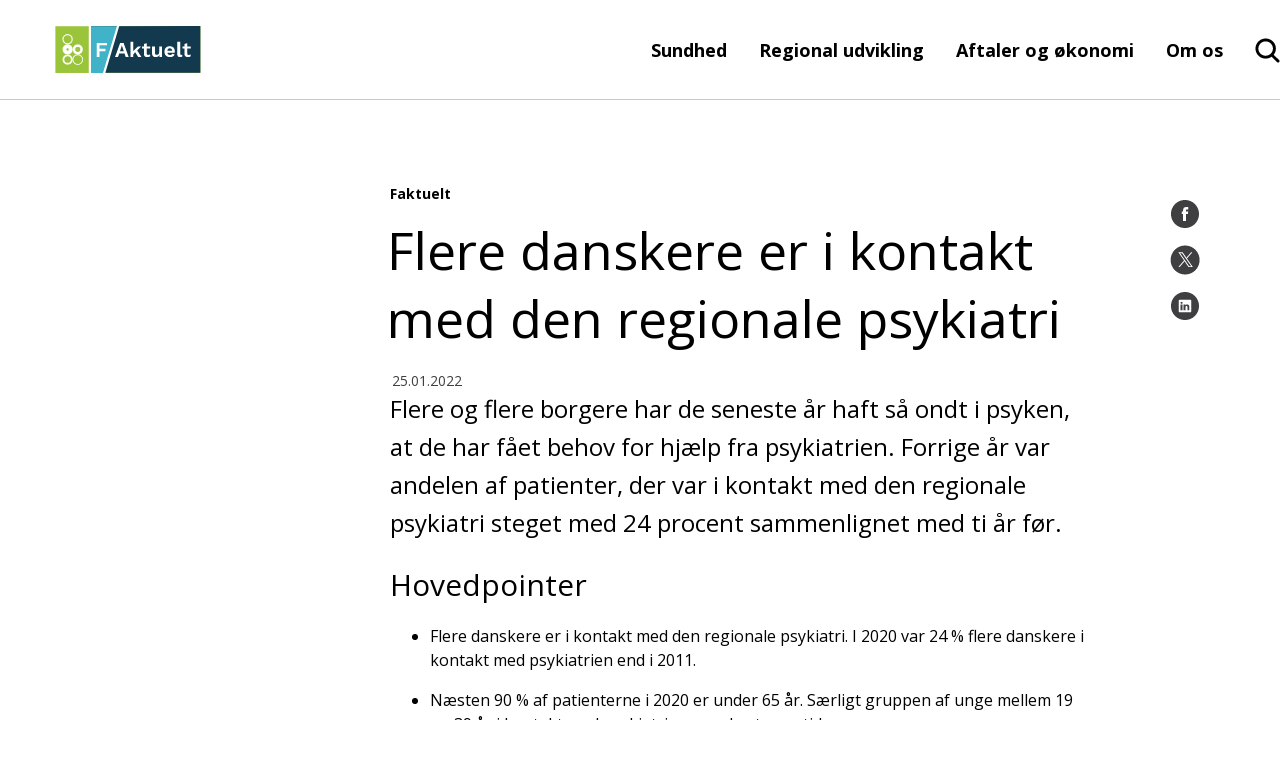

--- FILE ---
content_type: text/html; charset=utf-8
request_url: https://www.regioner.dk/services/faktuelt/2022/flere-danskere-er-i-kontakt-med-den-regionale-psykiatri
body_size: 27155
content:

<!DOCTYPE html>
<!--[if lt IE 7]>      <html lang="da" class="no-js lt-ie9 lt-ie8 lt-ie7"> <![endif]-->
<!--[if IE 7]>         <html lang="da" class="no-js lt-ie9 lt-ie8"> <![endif]-->
<!--[if IE 8]>         <html lang="da" class="no-js lt-ie9"> <![endif]-->
<!--[if gte IE 9]><!-->
<html lang="da" class="no-js">
<!--<![endif]-->
<head>
	<script id="CookieConsent" data-culture="DA" type="text/javascript" async src="https://policy.cookieinformation.com/uc.js"></script>

	<meta charset="utf-8">

		


	<meta http-equiv="X-UA-Compatible" content="IE=edge">
	<meta name="viewport" content="width=device-width, initial-scale=1">
	<meta name="format-detection" content="telephone=no">
	
<link rel="apple-touch-icon" sizes="57x57" href="/static/dist/img/favicons/apple-touch-icon-57x57.png">
<link rel="apple-touch-icon" sizes="60x60" href="/static/dist/img/favicons/apple-touch-icon-60x60.png">
<link rel="icon" type="image/png" sizes="32x32" href="/static/dist/img/favicons/favicon-32x32.png">
<link rel="icon" type="image/png" sizes="16x16" href="/static/dist/img/favicons/favicon-16x16.png">
<link rel="shortcut icon" href="/media/4642/favicon.ico">
	<link rel="manifest" href="/static/dist/img/favicons/manifest.json">
	<link rel="mask-icon" color="#00607b" href="/static/dist/img/favicons/safari-pinned-tab.svg">
	<meta name="msapplication-TileColor" content="#da532c">
	<meta name="msapplication-config" content="/static/dist/img/favicons/browserconfig.xml">
	<meta name="theme-color" content="#00607b">
	<meta name="editingPage" content="Https://www.regioner.dk/umbraco#/content/content/edit/28668"/>

	<!-- set a web app capable website -->
	<meta name="apple-mobile-web-app-capable" content="yes">
	<meta name="mobile-web-app-capable" content="yes">
	
	<meta property="og:title"/>
	<meta name="twitter:title">
	<meta property="og:description"/>
	<meta name="twitter:description">
	<meta property="og:url" content="/services/faktuelt/2022/flere-danskere-er-i-kontakt-med-den-regionale-psykiatri/"/>

	

	<script type="text/javascript">
        window.WebFontConfig = {
            google: { families: ['Open+Sans:400,800,700,600,300,400italic,300italic:latin'] }
        };
        (function () {
            var wf = document.createElement('script');
            wf.src = ('https:' === document.location.protocol ? 'https' : 'http') +
                '://ajax.googleapis.com/ajax/libs/webfont/1/webfont.js';
            wf.type = 'text/javascript';
            wf.async = 'true';
            var s = document.getElementsByTagName('script')[0];
            s.parentNode.insertBefore(wf, s);
        })();
    </script>
	<noscript>
		<link rel='stylesheet' type='text/css' href="https://fonts.googleapis.com/css?family=Open&#x2B;Sans:400,800,700,600,300,400italic,300italic">
	</noscript>

    <link href="https://cdnjs.cloudflare.com/ajax/libs/jquery-modal/0.9.1/jquery.modal.min.css?d=639034030121107709" rel="stylesheet"><link href="/static/dist/css/main.min.css?d=639034030121107709" rel="stylesheet">
	

	<!-- Remember to update custom Modernizr with your needed features and functions -->
	<script src="/static/dist/js/vendor/modernizr.custom.js"></script>
	<!--[if lt IE 9]><script src="/static/dist/js/legacy.min.js"></script><![endif]-->

</head>
<body class="">
<script>
        window.addEventListener('CookieInformationConsentGiven', function (event) {
            if (CookieInformation.getConsentGivenFor('cookie_cat_marketing')) {
                function Deferred() {
                    var self = this;
                    this.promise = new Promise(function (resolve, reject) {
                        self.reject = reject
                        self.resolve = resolve
                    })
                };

                window.fbLoaded = (new Deferred());
                // Prevent FB setting cookie before clicking share
                window.loadFB = function () {
                    window.fbAsyncInit = function () {
                        FB.init({
                            appId: '714516208727673',
                            autoLogAppEvents: true,
                            xfbml: true,
                            version: 'v3.2'
                        });
                        window.fbLoaded.resolve();
                    };

                    (function (d, s, id) {
                        var js, fjs = d.getElementsByTagName(s)[0];
                        if (d.getElementById(id)) { return; }
                        js = d.createElement(s); js.id = id;
                        js.src = "https://connect.facebook.net/en_US/sdk.js";
                        fjs.parentNode.insertBefore(js, fjs);
                    }(document, 'script', 'facebook-jssdk'));
                };
            }
        }, false);
    </script>



<a href="#main-content" class="visuallyhidden">Gå til indhold</a>
<div id="container">
	<header class="page-header clearfix">
		
<div class="page-header__main">
		<div class="page-header__logo faktuelt_logo">
			<a href="https://www.regioner.dk" aria-label="Forside">
						<svg id="Lag_1" data-name="Lag 1" xmlns="http://www.w3.org/2000/svg" viewBox="0 0 315.67 102.33"><defs><style>.cls-1{fill:#9ac43a;}.cls-2{fill:#fff;}.cls-3{fill:#12394e;}.cls-4{fill:#40b3c8;}.cls-5{fill:none;stroke:#fff;stroke-miterlimit:10;stroke-width:4.85px;}</style></defs><title>FAKTUELT toplogo§</title><rect class="cls-1" x="-0.26" y="0.53" width="315.69" height="101.75"/><path class="cls-2" d="M59.52,51A11.08,11.08,0,1,1,48.44,39.88,11.08,11.08,0,0,1,59.52,51M48.44,45.44A5.52,5.52,0,1,0,54,51a5.52,5.52,0,0,0-5.52-5.52"/><path class="cls-2" d="M37.41,73.12A11.09,11.09,0,1,1,26.33,62,11.08,11.08,0,0,1,37.41,73.12M26.32,65.94a7.18,7.18,0,1,0,7.19,7.18,7.18,7.18,0,0,0-7.19-7.18"/><path class="cls-2" d="M37.41,51A11.09,11.09,0,1,1,26.33,39.88,11.08,11.08,0,0,1,37.41,51m-11.08-2.7A2.7,2.7,0,1,0,29,51a2.7,2.7,0,0,0-2.7-2.7"/><path class="cls-2" d="M37.41,28.8A11.09,11.09,0,1,1,26.33,17.72,11.08,11.08,0,0,1,37.41,28.8m-11.09-9a9,9,0,1,0,9,9,9,9,0,0,0-9-9"/><path class="cls-2" d="M26.33,40.07A11.27,11.27,0,1,1,37.59,28.8,11.28,11.28,0,0,1,26.33,40.07m0-22.17A10.9,10.9,0,1,0,37.22,28.8,10.91,10.91,0,0,0,26.33,17.9m0,20.12a9.22,9.22,0,1,1,9.23-9.22A9.23,9.23,0,0,1,26.32,38m0-18.07a8.85,8.85,0,1,0,8.85,8.85A8.86,8.86,0,0,0,26.32,20"/><path class="cls-2" d="M59.52,73.12A11.08,11.08,0,1,1,48.44,62,11.08,11.08,0,0,1,59.52,73.12M48.44,63A10.12,10.12,0,1,0,58.56,73.12,10.12,10.12,0,0,0,48.44,63"/><path class="cls-2" d="M48.44,84.58A11.46,11.46,0,1,1,59.9,73.12,11.47,11.47,0,0,1,48.44,84.58m0-22.16a10.71,10.71,0,1,0,10.71,10.7,10.71,10.71,0,0,0-10.71-10.7m0,21.19A10.49,10.49,0,1,1,58.93,73.12,10.5,10.5,0,0,1,48.44,83.61m0-20.23a9.75,9.75,0,1,0,9.75,9.74,9.75,9.75,0,0,0-9.75-9.74"/><polygon class="cls-2" points="105.95 84.07 105.95 55.13 123.84 55.13 123.84 59.25 112.06 59.25 112.06 66.72 121.3 66.72 121.3 70.8 112.06 70.8 112.06 79.99 125.06 79.99 123.94 84.07 105.95 84.07"/><rect class="cls-2" x="158.43" y="55.13" width="6.12" height="28.94"/><path class="cls-2" d="M182.75,84.7c-9.41,0-11.95-5.7-11.95-15.21s2.89-14.81,11.95-14.81,11.91,5.3,11.91,14.81S192.13,84.7,182.75,84.7m0-26.17c-4.89,0-5.61,3.75-5.61,11s.72,11.27,5.61,11.27,5.57-4,5.57-11.27-.72-11-5.57-11"/><polygon class="cls-2" points="219.19 84.07 207.25 63.22 207.25 84.07 201.81 84.07 201.81 55.13 208.42 55.13 219.65 74.89 219.65 55.13 225 55.13 225 84.07 219.19 84.07"/><polygon class="cls-2" points="233.15 84.07 233.15 55.13 251.04 55.13 251.04 59.25 239.26 59.25 239.26 66.72 248.5 66.72 248.5 70.8 239.26 70.8 239.26 79.99 251.49 79.99 251.49 84.07 233.15 84.07"/><path class="cls-2" d="M88.84,17.25H77.75V46.18H88.82c8.29,0,12.76-7.2,12.76-14.71S97.71,17.25,88.84,17.25M87.75,42.16H83.86V21.24H87c5.76,0,8.3,2.8,8.3,10.23s-2.7,10.69-7.58,10.69m25.68-24.91-9.65,28.93H110l2-7h10.64l-1-4.15h-8.41l.32-1.13,3.12-10.82a3.29,3.29,0,0,0,.14-.68h0c0,.13.09.45.18.68l3.35,10.82,1.27,4.07,2.59,8.24h6.24l-9.78-28.93Zm39.7,19.38L142.26,17.25h-6.74V46.18h5.57V25.63l11.6,20.55h6V17.25h-5.58Zm18.12-12.81c0-1.81,1.54-3.13,4.17-3.13a14.8,14.8,0,0,1,6.7,1.4V17.7a22.08,22.08,0,0,0-6.76-.95c-6.64,0-10,3.17-10,8.24,0,8.65,12.22,7.34,12.22,13.63,0,3-1.76,4.12-4.62,4.12a23.69,23.69,0,0,1-7.38-1.63v4.76a32,32,0,0,0,7.57,1c6.15,0,10.68-2.85,10.68-9.1,0-9.24-12.54-8.38-12.54-13.9m40.89-6.57h-6.93l-8.74,14.13V17.25h-6.11V46.18h6.11V32.33l9.83,13.85h7.47L202.94,31.47Zm12.68,24.86V32.92h9.24V28.84h-9.24V21.37h11.77V17.25H218.7V46.18H237V42.11Z"/><path class="cls-2" d="M94.05,84.07h6.75L94.05,71.34c3.08-1,5.66-3.08,5.66-7.74,0-5.44-2.63-8.47-7.74-8.47H77.75V84.07h6.11V72.2h4.45Zm-10.19-25h5.8c3,0,3.75,1.82,3.75,4.53,0,4.26-2.12,4.89-4,4.89H83.86Z"/><path class="cls-2" d="M273.41,84.07h6.74l-6.74-12.73c3.08-1,5.66-3.08,5.66-7.74,0-5.44-2.63-8.47-7.75-8.47H257.1V84.07h6.11V72.2h4.46Zm-10.2-25H269c3,0,3.77,1.82,3.77,4.53,0,4.26-2.14,4.89-4,4.89h-5.53Z"/><path class="cls-2" d="M142.14,58.84a53.42,53.42,0,0,1,8.19,1V55.4a46,46,0,0,0-8-.72c-11,0-14.44,7.24-14.44,14.71,0,6.8,2.89,15.31,13.3,15.31a31.61,31.61,0,0,0,9.11-1.31V67.81h-9.55v4.67h3.66v8.19a16.79,16.79,0,0,1-2.08.09c-6.61,0-8-5.57-8-11.37C134.35,63.05,136.12,58.84,142.14,58.84Z"/><polygon class="cls-3" points="315.43 102.02 75.73 102.02 75.3 0.54 315.43 0.27 315.43 102.02"/><polygon class="cls-4" points="105.07 102.28 73.43 102.28 73.43 0.53 135.53 0.53 105.07 102.28"/><path class="cls-2" d="M95.86,42.15v7.64h12.85v5.12H95.86V67.25H89.55V37.08h22.59v5.07Z"/><line class="cls-5" x1="74.82" y1="-3.93" x2="74.82" y2="112.94"/><line class="cls-5" x1="137.01" y1="-2.54" x2="102.3" y2="114.32"/><path class="cls-2" d="M150.28,59.89H138.62l-2.47,7.36H129.7l11-30.17h7.54l11,30.17h-6.54Zm-1.56-4.66-2.88-8.51-1.37-4.57h-.09l-1.28,4.48-2.88,8.6Z"/><path class="cls-2" d="M173.55,57.15l-4.16,4.43v5.67h-6.26V34.38h6.26V54.86l9.92-10.47h7.08l-8.59,9,9.14,13.9h-7.08Z"/><path class="cls-2" d="M206.33,65.83a10.28,10.28,0,0,1-6.26,1.88c-4.53,0-7.64-1.88-7.64-6.91V49.06h-4.16V44.39h4.16V39.14l6.26-1.74v7h7.41v4.67h-7.41V59.8c0,2.19,1.19,3.15,3.16,3.15a5,5,0,0,0,3.52-1.28Z"/><path class="cls-2" d="M232,44.39V67.25H226.4l-.23-3.93c-1.51,3-4.34,4.39-8,4.39-4.62,0-8-2.33-8-8.18V44.39h6.26V57.92c0,3.71,1.51,4.85,4,4.85,3,0,5.34-1.87,5.34-6.12V44.39Z"/><path class="cls-2" d="M259.73,58.2H243.55c.64,3.29,2.65,4.85,5.71,4.85,2.65,0,4.39-1,5-2.84l5.12,1.88c-1.46,3.65-5,5.62-10.15,5.62-7.59,0-11.89-4.39-11.89-11.89s4.16-11.88,11.52-11.88c7.14,0,11,4.29,11,11.79A21.9,21.9,0,0,1,259.73,58.2ZM243.5,53.81h10.65c-.5-3.43-2.42-5.26-5.3-5.26S244,50.34,243.5,53.81Z"/><path class="cls-2" d="M271.34,60c0,2.15.55,2.93,2.24,2.93a7,7,0,0,0,2.7-.5l-.55,4.34a9.29,9.29,0,0,1-4.25,1c-4.43,0-6.4-2.06-6.4-6.81V34.38h6.26Z"/><path class="cls-2" d="M294.61,65.83a10.28,10.28,0,0,1-6.26,1.88c-4.52,0-7.63-1.88-7.63-6.91V49.06h-4.16V44.39h4.16V39.14L287,37.4v7h7.41v4.67H287V59.8A2.8,2.8,0,0,0,290.13,63a5,5,0,0,0,3.52-1.28Z"/></svg>
			</a>
		</div>

	<div class="page-header__menu ">
	<nav class="page-header__menu__items hidden-xs hidden-sm" aria-label="hovedmenu">
		<ul aria-label="Hovedmenu">
		<li class="haschildren">
			<a href="/sundhed/">Sundhed</a>
		</li>
		<li class="haschildren">
			<a href="/regional-udvikling/">Regional udvikling</a>
		</li>
		<li class="haschildren">
			<a href="/aftaler-og-oekonomi/">Aftaler og &#xF8;konomi</a>
		</li>
		<li class="haschildren">
			<a href="/om-os/">Om os</a>
		</li>


</ul>
	</nav>
		<div class="main-search">
			<input type="checkbox" name="header-item" class="main-search__trigger" id="main-search__trigger" aria-hidden="true">
			<div class="search-header-close">
				<div class="search-close-btn">
					<span class="search-close-btn-span search-close-btn-one"></span>
					<span class="search-close-btn-span search-close-btn-two"></span>
				</div>
				<p class="service-sog-Pluk">Luk</p>
			</div>
			<div class="search-header">
				<svg class="mobil-loop" role="img" aria-label="Forstørrelseglas">
					<use xlink:href="/static/dist/icons.svg#searchNew"></use>
					</svg>
				<svg class="desktop-loop" width="27" height="26" viewBox="0 0 27 26" fill="none" xmlns="http://www.w3.org/2000/svg">
					<path fill-rule="evenodd" clip-rule="evenodd" d="M26.2552 25.2531C26.6488 24.641 26.5654 23.8201 26.0223 23.2972L26.0208 23.2958L20.1698 17.6234C21.7164 15.7221 22.5724 13.3538 22.5724 10.9012C22.5724 4.94972 17.7284 0.121755 11.7161 0.0234648C5.62868 -0.0748308 0.601784 4.70382 0.501521 10.728C0.401242 16.7532 5.27077 21.6882 11.3579 21.7865L11.3706 21.7866C13.6967 21.7866 15.9561 21.0829 17.8539 19.7725L23.7874 25.5253C24.3219 26.0495 25.1301 26.1141 25.7385 25.7418H25.8193L26.0505 25.5081C26.0851 25.4732 26.1177 25.437 26.1483 25.3998L26.2552 25.2971V25.2531ZM11.3722 3.14609C7.00826 3.2172 3.54669 6.75579 3.61672 11.0254C3.68678 15.2968 7.2635 18.7257 11.6288 18.6563C15.9437 18.5868 19.3856 15.1256 19.3874 10.9044C19.3506 6.59767 15.7737 3.11303 11.3722 3.14609Z" fill="black" />
				</svg>
				<p class="service-sog-Psog">Søg</p>
			</div>
		</div>

		<div class="service-menu">
			<input type="checkbox" name="header-item" class="service-menu__trigger " id="service-menu__trigger" aria-hidden="true">
			<label for="service-menu__trigger">
				<span class="texthidden">Vis/skjul servicemenu</span>
				<span class="icon">
					<span></span><span></span><span></span>
				</span>
				<p class="service-menu-Pmenu">Menu</p>
				<p class="service-menu-Pluk">Luk</p>
				</label>
			<div class="service-menu__target">
				<div class="service-menu__target__content">
					<nav class="service-menu__primary" aria-label="Service menu">
						


<ul class="brugerUl" aria-label="Hovedmenu">
			<div class="burgerItems">
		<li class="haschildren testRasmus">
				<div class="wrapper">
					<a class="headerNext-text">Sundhed</a>
					<label class="headerNext" for="mainmenuparent25664" role="button">
						<span class="texthidden">Åbne/luk Sundhed</span>
						<div class="icon">
							<svg xmlns="http://www.w3.org/2000/svg" width="11" height="16" viewBox="0 0 11 16" fill="none">
								<path d="M0.792284 8.07853L8.48007 15.5L10.207 13.6794L4.41334 8.07853L10.207 2.32057L8.48007 0.5L0.792284 8.07853Z" fill="black" />
							</svg>
						</div>
					</label>
				</div>
				<ul>
					<div class="brugerBack">
						<div class="icon">
							<svg xmlns="http://www.w3.org/2000/svg" width="11" height="16" viewBox="0 0 11 16" fill="none">
								<path d="M0.792284 8.07853L8.48007 15.5L10.207 13.6794L4.41334 8.07853L10.207 2.32057L8.48007 0.5L0.792284 8.07853Z" fill="black" />
							</svg>
						</div>
						<p>Tilbage</p>
					</div>
					<div class="prevLink">
						<a href="/sundhed/">
						Sundhed
						<div class="icon">
							<p>Se side</p>
								<svg xmlns="http://www.w3.org/2000/svg" width="11" height="16" viewBox="0 0 11 16" fill="none">
									<path d="M0.792284 8.07853L8.48007 15.5L10.207 13.6794L4.41334 8.07853L10.207 2.32057L8.48007 0.5L0.792284 8.07853Z" fill="black" />
								</svg>
						</div>
						</a>
					</div>
		<li class="haschildren testRasmus">
				<div class="wrapper">
					<a class="headerNext-text">Behandling p&#xE5; hospitaler</a>
					<label class="headerNext" for="mainmenuparent25718" role="button">
						<span class="texthidden">Åbne/luk Behandling p&#xE5; hospitaler</span>
						<div class="icon">
							<svg xmlns="http://www.w3.org/2000/svg" width="11" height="16" viewBox="0 0 11 16" fill="none">
								<path d="M0.792284 8.07853L8.48007 15.5L10.207 13.6794L4.41334 8.07853L10.207 2.32057L8.48007 0.5L0.792284 8.07853Z" fill="black" />
							</svg>
						</div>
					</label>
				</div>
				<ul>
					<div class="brugerBack">
						<div class="icon">
							<svg xmlns="http://www.w3.org/2000/svg" width="11" height="16" viewBox="0 0 11 16" fill="none">
								<path d="M0.792284 8.07853L8.48007 15.5L10.207 13.6794L4.41334 8.07853L10.207 2.32057L8.48007 0.5L0.792284 8.07853Z" fill="black" />
							</svg>
						</div>
						<p>Tilbage</p>
					</div>
					<div class="prevLink">
						<a href="/sundhed/behandling-paa-hospitaler/">
						Behandling p&#xE5; hospitaler
						<div class="icon">
							<p>Se side</p>
								<svg xmlns="http://www.w3.org/2000/svg" width="11" height="16" viewBox="0 0 11 16" fill="none">
									<path d="M0.792284 8.07853L8.48007 15.5L10.207 13.6794L4.41334 8.07853L10.207 2.32057L8.48007 0.5L0.792284 8.07853Z" fill="black" />
								</svg>
						</div>
						</a>
					</div>
		<li class=" testRasmus">
				<div class="wrapper">
					<a href="/sundhed/behandling-paa-hospitaler/akut-og-praehospital/">Akut og pr&#xE6;hospital</a>
				</div>
		</li>
		<li class=" testRasmus">
				<div class="wrapper">
					<a href="/sundhed/behandling-paa-hospitaler/kraeft/">Kr&#xE6;ft</a>
				</div>
		</li>
		<li class=" testRasmus">
				<div class="wrapper">
					<a href="/sundhed/behandling-paa-hospitaler/hjertesygdomme/">Hjertesygdomme</a>
				</div>
		</li>
		<li class=" testRasmus">
				<div class="wrapper">
					<a href="/sundhed/behandling-paa-hospitaler/hospitalsbyggeri/">Hospitalsbyggeri</a>
				</div>
		</li>
				</ul>
		</li>
		<li class="haschildren testRasmus">
				<div class="wrapper">
					<a class="headerNext-text">Praksissektoren</a>
					<label class="headerNext" for="mainmenuparent25734" role="button">
						<span class="texthidden">Åbne/luk Praksissektoren</span>
						<div class="icon">
							<svg xmlns="http://www.w3.org/2000/svg" width="11" height="16" viewBox="0 0 11 16" fill="none">
								<path d="M0.792284 8.07853L8.48007 15.5L10.207 13.6794L4.41334 8.07853L10.207 2.32057L8.48007 0.5L0.792284 8.07853Z" fill="black" />
							</svg>
						</div>
					</label>
				</div>
				<ul>
					<div class="brugerBack">
						<div class="icon">
							<svg xmlns="http://www.w3.org/2000/svg" width="11" height="16" viewBox="0 0 11 16" fill="none">
								<path d="M0.792284 8.07853L8.48007 15.5L10.207 13.6794L4.41334 8.07853L10.207 2.32057L8.48007 0.5L0.792284 8.07853Z" fill="black" />
							</svg>
						</div>
						<p>Tilbage</p>
					</div>
					<div class="prevLink">
						<a href="/sundhed/praksissektoren/">
						Praksissektoren
						<div class="icon">
							<p>Se side</p>
								<svg xmlns="http://www.w3.org/2000/svg" width="11" height="16" viewBox="0 0 11 16" fill="none">
									<path d="M0.792284 8.07853L8.48007 15.5L10.207 13.6794L4.41334 8.07853L10.207 2.32057L8.48007 0.5L0.792284 8.07853Z" fill="black" />
								</svg>
						</div>
						</a>
					</div>
		<li class=" testRasmus">
				<div class="wrapper">
					<a href="/sundhed/praksissektoren/almen-praksis/">Almen praksis</a>
				</div>
		</li>
		<li class=" testRasmus">
				<div class="wrapper">
					<a href="/sundhed/praksissektoren/fysioterapi/">Fysioterapi</a>
				</div>
		</li>
		<li class=" testRasmus">
				<div class="wrapper">
					<a href="/sundhed/praksissektoren/psykologhjaelp/">Psykologhj&#xE6;lp</a>
				</div>
		</li>
		<li class=" testRasmus">
				<div class="wrapper">
					<a href="/sundhed/praksissektoren/tandlaegehjaelp-og-tandplejerhjaelp/">Tandl&#xE6;gehj&#xE6;lp og Tandplejerhj&#xE6;lp</a>
				</div>
		</li>
		<li class=" testRasmus">
				<div class="wrapper">
					<a href="/sundhed/praksissektoren/fodterapi/">Fodterapi</a>
				</div>
		</li>
				</ul>
		</li>
		<li class="haschildren testRasmus">
				<div class="wrapper">
					<a class="headerNext-text">Psykiatri og social</a>
					<label class="headerNext" for="mainmenuparent25679" role="button">
						<span class="texthidden">Åbne/luk Psykiatri og social</span>
						<div class="icon">
							<svg xmlns="http://www.w3.org/2000/svg" width="11" height="16" viewBox="0 0 11 16" fill="none">
								<path d="M0.792284 8.07853L8.48007 15.5L10.207 13.6794L4.41334 8.07853L10.207 2.32057L8.48007 0.5L0.792284 8.07853Z" fill="black" />
							</svg>
						</div>
					</label>
				</div>
				<ul>
					<div class="brugerBack">
						<div class="icon">
							<svg xmlns="http://www.w3.org/2000/svg" width="11" height="16" viewBox="0 0 11 16" fill="none">
								<path d="M0.792284 8.07853L8.48007 15.5L10.207 13.6794L4.41334 8.07853L10.207 2.32057L8.48007 0.5L0.792284 8.07853Z" fill="black" />
							</svg>
						</div>
						<p>Tilbage</p>
					</div>
					<div class="prevLink">
						<a href="/sundhed/psykiatri-og-social/">
						Psykiatri og social
						<div class="icon">
							<p>Se side</p>
								<svg xmlns="http://www.w3.org/2000/svg" width="11" height="16" viewBox="0 0 11 16" fill="none">
									<path d="M0.792284 8.07853L8.48007 15.5L10.207 13.6794L4.41334 8.07853L10.207 2.32057L8.48007 0.5L0.792284 8.07853Z" fill="black" />
								</svg>
						</div>
						</a>
					</div>
		<li class=" testRasmus">
				<div class="wrapper">
					<a href="/sundhed/psykiatri-og-social/psykiatri/">Psykiatri</a>
				</div>
		</li>
		<li class=" testRasmus">
				<div class="wrapper">
					<a href="/sundhed/psykiatri-og-social/pakkeforloeb-og-forloeb-for-indlagte/">Pakkeforl&#xF8;b og forl&#xF8;b for indlagte</a>
				</div>
		</li>
		<li class=" testRasmus">
				<div class="wrapper">
					<a href="/sundhed/psykiatri-og-social/integreret-behandling-for-mennesker-med-psykisk-lidelse-og-samtidig-rusmiddelproblematik/">Integreret behandling for mennesker med psykisk lidelse og samtidig rusmiddelproblematik</a>
				</div>
		</li>
		<li class=" testRasmus">
				<div class="wrapper">
					<a href="/sundhed/psykiatri-og-social/rammebeskrivelse-for-brug-af-specialpsykologer/">Rammebeskrivelse for brug af specialpsykologer</a>
				</div>
		</li>
		<li class=" testRasmus">
				<div class="wrapper">
					<a href="/sundhed/psykiatri-og-social/retspsykiatri/">Retspsykiatri</a>
				</div>
		</li>
		<li class=" testRasmus">
				<div class="wrapper">
					<a href="/sundhed/psykiatri-og-social/maal-om-mindre-tvang-i-psykiatrien/">M&#xE5;l om mindre tvang i psykiatrien</a>
				</div>
		</li>
		<li class=" testRasmus">
				<div class="wrapper">
					<a href="/sundhed/psykiatri-og-social/socialomraadet/">Socialomr&#xE5;det</a>
				</div>
		</li>
		<li class=" testRasmus">
				<div class="wrapper">
					<a href="/sundhed/psykiatri-og-social/sikrede-institutioner/">Sikrede institutioner</a>
				</div>
		</li>
				</ul>
		</li>
		<li class="haschildren testRasmus">
				<div class="wrapper">
					<a class="headerNext-text">Kvalitet og styring</a>
					<label class="headerNext" for="mainmenuparent25667" role="button">
						<span class="texthidden">Åbne/luk Kvalitet og styring</span>
						<div class="icon">
							<svg xmlns="http://www.w3.org/2000/svg" width="11" height="16" viewBox="0 0 11 16" fill="none">
								<path d="M0.792284 8.07853L8.48007 15.5L10.207 13.6794L4.41334 8.07853L10.207 2.32057L8.48007 0.5L0.792284 8.07853Z" fill="black" />
							</svg>
						</div>
					</label>
				</div>
				<ul>
					<div class="brugerBack">
						<div class="icon">
							<svg xmlns="http://www.w3.org/2000/svg" width="11" height="16" viewBox="0 0 11 16" fill="none">
								<path d="M0.792284 8.07853L8.48007 15.5L10.207 13.6794L4.41334 8.07853L10.207 2.32057L8.48007 0.5L0.792284 8.07853Z" fill="black" />
							</svg>
						</div>
						<p>Tilbage</p>
					</div>
					<div class="prevLink">
						<a href="/sundhed/kvalitet-og-styring/">
						Kvalitet og styring
						<div class="icon">
							<p>Se side</p>
								<svg xmlns="http://www.w3.org/2000/svg" width="11" height="16" viewBox="0 0 11 16" fill="none">
									<path d="M0.792284 8.07853L8.48007 15.5L10.207 13.6794L4.41334 8.07853L10.207 2.32057L8.48007 0.5L0.792284 8.07853Z" fill="black" />
								</svg>
						</div>
						</a>
					</div>
		<li class="haschildren testRasmus">
				<div class="wrapper">
					<a class="headerNext-text">Det nationale kvalitetsprogram</a>
					<label class="headerNext" for="mainmenuparent25791" role="button">
						<span class="texthidden">Åbne/luk Det nationale kvalitetsprogram</span>
						<div class="icon">
							<svg xmlns="http://www.w3.org/2000/svg" width="11" height="16" viewBox="0 0 11 16" fill="none">
								<path d="M0.792284 8.07853L8.48007 15.5L10.207 13.6794L4.41334 8.07853L10.207 2.32057L8.48007 0.5L0.792284 8.07853Z" fill="black" />
							</svg>
						</div>
					</label>
				</div>
				<ul>
					<div class="brugerBack">
						<div class="icon">
							<svg xmlns="http://www.w3.org/2000/svg" width="11" height="16" viewBox="0 0 11 16" fill="none">
								<path d="M0.792284 8.07853L8.48007 15.5L10.207 13.6794L4.41334 8.07853L10.207 2.32057L8.48007 0.5L0.792284 8.07853Z" fill="black" />
							</svg>
						</div>
						<p>Tilbage</p>
					</div>
					<div class="prevLink">
						<a href="/sundhed/kvalitet-og-styring/det-nationale-kvalitetsprogram/">
						Det nationale kvalitetsprogram
						<div class="icon">
							<p>Se side</p>
								<svg xmlns="http://www.w3.org/2000/svg" width="11" height="16" viewBox="0 0 11 16" fill="none">
									<path d="M0.792284 8.07853L8.48007 15.5L10.207 13.6794L4.41334 8.07853L10.207 2.32057L8.48007 0.5L0.792284 8.07853Z" fill="black" />
								</svg>
						</div>
						</a>
					</div>
		<li class=" testRasmus">
				<div class="wrapper">
					<a href="/sundhed/kvalitet-og-styring/det-nationale-kvalitetsprogram/the-danish-healthcare-quality-programme/">The Danish Healthcare Quality Programme</a>
				</div>
		</li>
				</ul>
		</li>
		<li class=" testRasmus">
				<div class="wrapper">
					<a href="/sundhed/kvalitet-og-styring/patientoplevet-kvalitet/">Patientoplevet kvalitet</a>
				</div>
		</li>
		<li class=" testRasmus">
				<div class="wrapper">
					<a href="/sundhed/kvalitet-og-styring/borgerens-moede-med-sundhedsvaesenet/">Borgerens m&#xF8;de med sundhedsv&#xE6;senet</a>
				</div>
		</li>
		<li class=" testRasmus">
				<div class="wrapper">
					<a href="/sundhed/kvalitet-og-styring/prisen-for-aarets-patientoplevelse/">Prisen for &#xC5;rets Patientoplevelse</a>
				</div>
		</li>
		<li class=" testRasmus">
				<div class="wrapper">
					<a href="/sundhed/kvalitet-og-styring/2016-2022-aarets-borgerinddragende-initiativ/">(2016-2022) &#xC5;rets Borgerinddragende Initiativ</a>
				</div>
		</li>
		<li class=" testRasmus">
				<div class="wrapper">
					<a href="/sundhed/kvalitet-og-styring/ordningen-med-utilsigtede-haendelser/">Ordningen med utilsigtede h&#xE6;ndelser</a>
				</div>
		</li>
				</ul>
		</li>
		<li class="haschildren testRasmus">
				<div class="wrapper">
					<a class="headerNext-text">Udrednings- og behandlingsret</a>
					<label class="headerNext" for="mainmenuparent25715" role="button">
						<span class="texthidden">Åbne/luk Udrednings- og behandlingsret</span>
						<div class="icon">
							<svg xmlns="http://www.w3.org/2000/svg" width="11" height="16" viewBox="0 0 11 16" fill="none">
								<path d="M0.792284 8.07853L8.48007 15.5L10.207 13.6794L4.41334 8.07853L10.207 2.32057L8.48007 0.5L0.792284 8.07853Z" fill="black" />
							</svg>
						</div>
					</label>
				</div>
				<ul>
					<div class="brugerBack">
						<div class="icon">
							<svg xmlns="http://www.w3.org/2000/svg" width="11" height="16" viewBox="0 0 11 16" fill="none">
								<path d="M0.792284 8.07853L8.48007 15.5L10.207 13.6794L4.41334 8.07853L10.207 2.32057L8.48007 0.5L0.792284 8.07853Z" fill="black" />
							</svg>
						</div>
						<p>Tilbage</p>
					</div>
					<div class="prevLink">
						<a href="/sundhed/udrednings-og-behandlingsret/">
						Udrednings- og behandlingsret
						<div class="icon">
							<p>Se side</p>
								<svg xmlns="http://www.w3.org/2000/svg" width="11" height="16" viewBox="0 0 11 16" fill="none">
									<path d="M0.792284 8.07853L8.48007 15.5L10.207 13.6794L4.41334 8.07853L10.207 2.32057L8.48007 0.5L0.792284 8.07853Z" fill="black" />
								</svg>
						</div>
						</a>
					</div>
		<li class=" testRasmus">
				<div class="wrapper">
					<a href="/sundhed/udrednings-og-behandlingsret/ret-til-hurtig-udredning/">Ret til hurtig udredning</a>
				</div>
		</li>
		<li class=" testRasmus">
				<div class="wrapper">
					<a href="/sundhed/udrednings-og-behandlingsret/sygehusvalg/">Sygehusvalg</a>
				</div>
		</li>
		<li class=" testRasmus">
				<div class="wrapper">
					<a href="/sundhed/udrednings-og-behandlingsret/samarbejde-med-privathospitaler/">Samarbejde med privathospitaler</a>
				</div>
		</li>
		<li class=" testRasmus">
				<div class="wrapper">
					<a href="/sundhed/udrednings-og-behandlingsret/kvalitet-paa-privathospitaler/">Kvalitet p&#xE5; privathospitaler</a>
				</div>
		</li>
				</ul>
		</li>
		<li class="haschildren testRasmus">
				<div class="wrapper">
					<a class="headerNext-text">DIGITALT: Sundhed for dig</a>
					<label class="headerNext" for="mainmenuparent25776" role="button">
						<span class="texthidden">Åbne/luk DIGITALT: Sundhed for dig</span>
						<div class="icon">
							<svg xmlns="http://www.w3.org/2000/svg" width="11" height="16" viewBox="0 0 11 16" fill="none">
								<path d="M0.792284 8.07853L8.48007 15.5L10.207 13.6794L4.41334 8.07853L10.207 2.32057L8.48007 0.5L0.792284 8.07853Z" fill="black" />
							</svg>
						</div>
					</label>
				</div>
				<ul>
					<div class="brugerBack">
						<div class="icon">
							<svg xmlns="http://www.w3.org/2000/svg" width="11" height="16" viewBox="0 0 11 16" fill="none">
								<path d="M0.792284 8.07853L8.48007 15.5L10.207 13.6794L4.41334 8.07853L10.207 2.32057L8.48007 0.5L0.792284 8.07853Z" fill="black" />
							</svg>
						</div>
						<p>Tilbage</p>
					</div>
					<div class="prevLink">
						<a href="/sundhed/digitalt-sundhed-for-dig/">
						DIGITALT: Sundhed for dig
						<div class="icon">
							<p>Se side</p>
								<svg xmlns="http://www.w3.org/2000/svg" width="11" height="16" viewBox="0 0 11 16" fill="none">
									<path d="M0.792284 8.07853L8.48007 15.5L10.207 13.6794L4.41334 8.07853L10.207 2.32057L8.48007 0.5L0.792284 8.07853Z" fill="black" />
								</svg>
						</div>
						</a>
					</div>
		<li class=" testRasmus">
				<div class="wrapper">
					<a href="/sundhed/digitalt-sundhed-for-dig/sammen-staar-vi-staerkest/">Sammen st&#xE5;r vi st&#xE6;rkest</a>
				</div>
		</li>
		<li class=" testRasmus">
				<div class="wrapper">
					<a href="/sundhed/digitalt-sundhed-for-dig/taet-paa-borgerens-hverdag/">T&#xE6;t p&#xE5; borgerens hverdag</a>
				</div>
		</li>
		<li class=" testRasmus">
				<div class="wrapper">
					<a href="/sundhed/digitalt-sundhed-for-dig/en-god-digital-arbejdsdag/">En god digital arbejdsdag</a>
				</div>
		</li>
		<li class=" testRasmus">
				<div class="wrapper">
					<a href="/sundhed/digitalt-sundhed-for-dig/rsi/">RSI</a>
				</div>
		</li>
				</ul>
		</li>
		<li class="haschildren testRasmus">
				<div class="wrapper">
					<a class="headerNext-text">Medicin</a>
					<label class="headerNext" for="mainmenuparent25674" role="button">
						<span class="texthidden">Åbne/luk Medicin</span>
						<div class="icon">
							<svg xmlns="http://www.w3.org/2000/svg" width="11" height="16" viewBox="0 0 11 16" fill="none">
								<path d="M0.792284 8.07853L8.48007 15.5L10.207 13.6794L4.41334 8.07853L10.207 2.32057L8.48007 0.5L0.792284 8.07853Z" fill="black" />
							</svg>
						</div>
					</label>
				</div>
				<ul>
					<div class="brugerBack">
						<div class="icon">
							<svg xmlns="http://www.w3.org/2000/svg" width="11" height="16" viewBox="0 0 11 16" fill="none">
								<path d="M0.792284 8.07853L8.48007 15.5L10.207 13.6794L4.41334 8.07853L10.207 2.32057L8.48007 0.5L0.792284 8.07853Z" fill="black" />
							</svg>
						</div>
						<p>Tilbage</p>
					</div>
					<div class="prevLink">
						<a href="/sundhed/medicin/">
						Medicin
						<div class="icon">
							<p>Se side</p>
								<svg xmlns="http://www.w3.org/2000/svg" width="11" height="16" viewBox="0 0 11 16" fill="none">
									<path d="M0.792284 8.07853L8.48007 15.5L10.207 13.6794L4.41334 8.07853L10.207 2.32057L8.48007 0.5L0.792284 8.07853Z" fill="black" />
								</svg>
						</div>
						</a>
					</div>
		<li class=" testRasmus">
				<div class="wrapper">
					<a href="/sundhed/medicin/prioritering/">Prioritering</a>
				</div>
		</li>
		<li class=" testRasmus">
				<div class="wrapper">
					<a href="/sundhed/medicin/personlig-medicin/">Personlig medicin</a>
				</div>
		</li>
		<li class="haschildren testRasmus">
				<div class="wrapper">
					<a class="headerNext-text">Regionernes Medicin- og behandlingspulje</a>
					<label class="headerNext" for="mainmenuparent25703" role="button">
						<span class="texthidden">Åbne/luk Regionernes Medicin- og behandlingspulje</span>
						<div class="icon">
							<svg xmlns="http://www.w3.org/2000/svg" width="11" height="16" viewBox="0 0 11 16" fill="none">
								<path d="M0.792284 8.07853L8.48007 15.5L10.207 13.6794L4.41334 8.07853L10.207 2.32057L8.48007 0.5L0.792284 8.07853Z" fill="black" />
							</svg>
						</div>
					</label>
				</div>
				<ul>
					<div class="brugerBack">
						<div class="icon">
							<svg xmlns="http://www.w3.org/2000/svg" width="11" height="16" viewBox="0 0 11 16" fill="none">
								<path d="M0.792284 8.07853L8.48007 15.5L10.207 13.6794L4.41334 8.07853L10.207 2.32057L8.48007 0.5L0.792284 8.07853Z" fill="black" />
							</svg>
						</div>
						<p>Tilbage</p>
					</div>
					<div class="prevLink">
						<a href="/sundhed/medicin/regionernes-medicin-og-behandlingspulje/">
						Regionernes Medicin- og behandlingspulje
						<div class="icon">
							<p>Se side</p>
								<svg xmlns="http://www.w3.org/2000/svg" width="11" height="16" viewBox="0 0 11 16" fill="none">
									<path d="M0.792284 8.07853L8.48007 15.5L10.207 13.6794L4.41334 8.07853L10.207 2.32057L8.48007 0.5L0.792284 8.07853Z" fill="black" />
								</svg>
						</div>
						</a>
					</div>
		<li class=" testRasmus">
				<div class="wrapper">
					<a href="/sundhed/medicin/regionernes-medicin-og-behandlingspulje/puljen-2025/">Puljen 2025</a>
				</div>
		</li>
		<li class=" testRasmus">
				<div class="wrapper">
					<a href="/sundhed/medicin/regionernes-medicin-og-behandlingspulje/puljen-2024/">Puljen 2024</a>
				</div>
		</li>
		<li class=" testRasmus">
				<div class="wrapper">
					<a href="/sundhed/medicin/regionernes-medicin-og-behandlingspulje/puljen-2022/">Puljen 2022</a>
				</div>
		</li>
		<li class=" testRasmus">
				<div class="wrapper">
					<a href="/sundhed/medicin/regionernes-medicin-og-behandlingspulje/puljen-2021/">Puljen 2021</a>
				</div>
		</li>
		<li class=" testRasmus">
				<div class="wrapper">
					<a href="/sundhed/medicin/regionernes-medicin-og-behandlingspulje/puljen-2020/">Puljen 2020</a>
				</div>
		</li>
		<li class=" testRasmus">
				<div class="wrapper">
					<a href="/sundhed/medicin/regionernes-medicin-og-behandlingspulje/puljen-2019/">Puljen 2019</a>
				</div>
		</li>
				</ul>
		</li>
		<li class=" testRasmus">
				<div class="wrapper">
					<a href="/sundhed/medicin/vederlagsfri-udlevering-af-medicin/">Vederlagsfri udlevering af medicin</a>
				</div>
		</li>
				</ul>
		</li>
		<li class="haschildren testRasmus">
				<div class="wrapper">
					<a class="headerNext-text">Sundhedsinnovation og forskning</a>
					<label class="headerNext" for="mainmenuparent25695" role="button">
						<span class="texthidden">Åbne/luk Sundhedsinnovation og forskning</span>
						<div class="icon">
							<svg xmlns="http://www.w3.org/2000/svg" width="11" height="16" viewBox="0 0 11 16" fill="none">
								<path d="M0.792284 8.07853L8.48007 15.5L10.207 13.6794L4.41334 8.07853L10.207 2.32057L8.48007 0.5L0.792284 8.07853Z" fill="black" />
							</svg>
						</div>
					</label>
				</div>
				<ul>
					<div class="brugerBack">
						<div class="icon">
							<svg xmlns="http://www.w3.org/2000/svg" width="11" height="16" viewBox="0 0 11 16" fill="none">
								<path d="M0.792284 8.07853L8.48007 15.5L10.207 13.6794L4.41334 8.07853L10.207 2.32057L8.48007 0.5L0.792284 8.07853Z" fill="black" />
							</svg>
						</div>
						<p>Tilbage</p>
					</div>
					<div class="prevLink">
						<a href="/sundhed/sundhedsinnovation-og-forskning/">
						Sundhedsinnovation og forskning
						<div class="icon">
							<p>Se side</p>
								<svg xmlns="http://www.w3.org/2000/svg" width="11" height="16" viewBox="0 0 11 16" fill="none">
									<path d="M0.792284 8.07853L8.48007 15.5L10.207 13.6794L4.41334 8.07853L10.207 2.32057L8.48007 0.5L0.792284 8.07853Z" fill="black" />
								</svg>
						</div>
						</a>
					</div>
		<li class="haschildren testRasmus">
				<div class="wrapper">
					<a class="headerNext-text">Taskforce for digital psykiatri</a>
					<label class="headerNext" for="mainmenuparent25696" role="button">
						<span class="texthidden">Åbne/luk Taskforce for digital psykiatri</span>
						<div class="icon">
							<svg xmlns="http://www.w3.org/2000/svg" width="11" height="16" viewBox="0 0 11 16" fill="none">
								<path d="M0.792284 8.07853L8.48007 15.5L10.207 13.6794L4.41334 8.07853L10.207 2.32057L8.48007 0.5L0.792284 8.07853Z" fill="black" />
							</svg>
						</div>
					</label>
				</div>
				<ul>
					<div class="brugerBack">
						<div class="icon">
							<svg xmlns="http://www.w3.org/2000/svg" width="11" height="16" viewBox="0 0 11 16" fill="none">
								<path d="M0.792284 8.07853L8.48007 15.5L10.207 13.6794L4.41334 8.07853L10.207 2.32057L8.48007 0.5L0.792284 8.07853Z" fill="black" />
							</svg>
						</div>
						<p>Tilbage</p>
					</div>
					<div class="prevLink">
						<a href="/sundhed/sundhedsinnovation-og-forskning/taskforce-for-digital-psykiatri/">
						Taskforce for digital psykiatri
						<div class="icon">
							<p>Se side</p>
								<svg xmlns="http://www.w3.org/2000/svg" width="11" height="16" viewBox="0 0 11 16" fill="none">
									<path d="M0.792284 8.07853L8.48007 15.5L10.207 13.6794L4.41334 8.07853L10.207 2.32057L8.48007 0.5L0.792284 8.07853Z" fill="black" />
								</svg>
						</div>
						</a>
					</div>
		<li class=" testRasmus">
				<div class="wrapper">
					<a href="/sundhed/sundhedsinnovation-og-forskning/taskforce-for-digital-psykiatri/vejledning-om-videosamtaler-i-psykiatrien/">Vejledning om videosamtaler i psykiatrien</a>
				</div>
		</li>
				</ul>
		</li>
		<li class=" testRasmus">
				<div class="wrapper">
					<a href="/sundhed/sundhedsinnovation-og-forskning/offentlig-privat-samarbejde-som-driver-for-innovation/">Offentlig-privat samarbejde som driver for innovation</a>
				</div>
		</li>
		<li class=" testRasmus">
				<div class="wrapper">
					<a href="/sundhed/sundhedsinnovation-og-forskning/sundhedsforskning-og-innovation/">Sundhedsforskning og innovation</a>
				</div>
		</li>
		<li class=" testRasmus">
				<div class="wrapper">
					<a href="/sundhed/sundhedsinnovation-og-forskning/faelles-regional-pulje-til-forskning-i-forebyggelse/">F&#xE6;lles regional pulje til forskning i forebyggelse</a>
				</div>
		</li>
		<li class=" testRasmus">
				<div class="wrapper">
					<a href="/sundhed/sundhedsinnovation-og-forskning/ledelsesforum-for-medicinsk-sundhedsforskning/">Ledelsesforum for Medicinsk Sundhedsforskning</a>
				</div>
		</li>
		<li class=" testRasmus">
				<div class="wrapper">
					<a href="/sundhed/sundhedsinnovation-og-forskning/regionale-datastoettecentre/">Regionale datast&#xF8;ttecentre</a>
				</div>
		</li>
				</ul>
		</li>
		<li class="haschildren testRasmus">
				<div class="wrapper">
					<a class="headerNext-text">Lighed i sundhed</a>
					<label class="headerNext" for="mainmenuparent26004" role="button">
						<span class="texthidden">Åbne/luk Lighed i sundhed</span>
						<div class="icon">
							<svg xmlns="http://www.w3.org/2000/svg" width="11" height="16" viewBox="0 0 11 16" fill="none">
								<path d="M0.792284 8.07853L8.48007 15.5L10.207 13.6794L4.41334 8.07853L10.207 2.32057L8.48007 0.5L0.792284 8.07853Z" fill="black" />
							</svg>
						</div>
					</label>
				</div>
				<ul>
					<div class="brugerBack">
						<div class="icon">
							<svg xmlns="http://www.w3.org/2000/svg" width="11" height="16" viewBox="0 0 11 16" fill="none">
								<path d="M0.792284 8.07853L8.48007 15.5L10.207 13.6794L4.41334 8.07853L10.207 2.32057L8.48007 0.5L0.792284 8.07853Z" fill="black" />
							</svg>
						</div>
						<p>Tilbage</p>
					</div>
					<div class="prevLink">
						<a href="/sundhed/lighed-i-sundhed/">
						Lighed i sundhed
						<div class="icon">
							<p>Se side</p>
								<svg xmlns="http://www.w3.org/2000/svg" width="11" height="16" viewBox="0 0 11 16" fill="none">
									<path d="M0.792284 8.07853L8.48007 15.5L10.207 13.6794L4.41334 8.07853L10.207 2.32057L8.48007 0.5L0.792284 8.07853Z" fill="black" />
								</svg>
						</div>
						</a>
					</div>
		<li class=" testRasmus">
				<div class="wrapper">
					<a href="/sundhed/lighed-i-sundhed/forebyggelse/">Forebyggelse</a>
				</div>
		</li>
		<li class=" testRasmus">
				<div class="wrapper">
					<a href="/sundhed/lighed-i-sundhed/multisygdom/">Multisygdom</a>
				</div>
		</li>
		<li class="haschildren testRasmus">
				<div class="wrapper">
					<a class="headerNext-text">Samarbejde med civilsamfundet</a>
					<label class="headerNext" for="mainmenuparent41022" role="button">
						<span class="texthidden">Åbne/luk Samarbejde med civilsamfundet</span>
						<div class="icon">
							<svg xmlns="http://www.w3.org/2000/svg" width="11" height="16" viewBox="0 0 11 16" fill="none">
								<path d="M0.792284 8.07853L8.48007 15.5L10.207 13.6794L4.41334 8.07853L10.207 2.32057L8.48007 0.5L0.792284 8.07853Z" fill="black" />
							</svg>
						</div>
					</label>
				</div>
				<ul>
					<div class="brugerBack">
						<div class="icon">
							<svg xmlns="http://www.w3.org/2000/svg" width="11" height="16" viewBox="0 0 11 16" fill="none">
								<path d="M0.792284 8.07853L8.48007 15.5L10.207 13.6794L4.41334 8.07853L10.207 2.32057L8.48007 0.5L0.792284 8.07853Z" fill="black" />
							</svg>
						</div>
						<p>Tilbage</p>
					</div>
					<div class="prevLink">
						<a href="/sundhed/lighed-i-sundhed/samarbejde-med-civilsamfundet/">
						Samarbejde med civilsamfundet
						<div class="icon">
							<p>Se side</p>
								<svg xmlns="http://www.w3.org/2000/svg" width="11" height="16" viewBox="0 0 11 16" fill="none">
									<path d="M0.792284 8.07853L8.48007 15.5L10.207 13.6794L4.41334 8.07853L10.207 2.32057L8.48007 0.5L0.792284 8.07853Z" fill="black" />
								</svg>
						</div>
						</a>
					</div>
		<li class=" testRasmus">
				<div class="wrapper">
					<a href="/sundhed/lighed-i-sundhed/samarbejde-med-civilsamfundet/social-prescribing/">Social prescribing</a>
				</div>
		</li>
		<li class=" testRasmus">
				<div class="wrapper">
					<a href="/sundhed/lighed-i-sundhed/samarbejde-med-civilsamfundet/raad-og-retningslinjer-for-gode-frivillig-samarbejder/">R&#xE5;d og retningslinjer for gode frivillig samarbejder</a>
				</div>
		</li>
				</ul>
		</li>
				</ul>
		</li>
		<li class="haschildren testRasmus">
				<div class="wrapper">
					<a class="headerNext-text">Datadeling</a>
					<label class="headerNext" for="mainmenuparent39632" role="button">
						<span class="texthidden">Åbne/luk Datadeling</span>
						<div class="icon">
							<svg xmlns="http://www.w3.org/2000/svg" width="11" height="16" viewBox="0 0 11 16" fill="none">
								<path d="M0.792284 8.07853L8.48007 15.5L10.207 13.6794L4.41334 8.07853L10.207 2.32057L8.48007 0.5L0.792284 8.07853Z" fill="black" />
							</svg>
						</div>
					</label>
				</div>
				<ul>
					<div class="brugerBack">
						<div class="icon">
							<svg xmlns="http://www.w3.org/2000/svg" width="11" height="16" viewBox="0 0 11 16" fill="none">
								<path d="M0.792284 8.07853L8.48007 15.5L10.207 13.6794L4.41334 8.07853L10.207 2.32057L8.48007 0.5L0.792284 8.07853Z" fill="black" />
							</svg>
						</div>
						<p>Tilbage</p>
					</div>
					<div class="prevLink">
						<a href="/sundhed/datadeling/">
						Datadeling
						<div class="icon">
							<p>Se side</p>
								<svg xmlns="http://www.w3.org/2000/svg" width="11" height="16" viewBox="0 0 11 16" fill="none">
									<path d="M0.792284 8.07853L8.48007 15.5L10.207 13.6794L4.41334 8.07853L10.207 2.32057L8.48007 0.5L0.792284 8.07853Z" fill="black" />
								</svg>
						</div>
						</a>
					</div>
		<li class=" testRasmus">
				<div class="wrapper">
					<a href="/sundhed/datadeling/juridiske-rammer-for-datadeling/">Juridiske rammer for datadeling</a>
				</div>
		</li>
		<li class=" testRasmus">
				<div class="wrapper">
					<a href="/sundhed/datadeling/praktiske-og-tekniske-rammer-for-datadeling/">Praktiske og tekniske rammer for datadeling</a>
				</div>
		</li>
				</ul>
		</li>
				</ul>
		</li>
			</div>
			<div class="burgerItems">
		<li class="haschildren testRasmus">
				<div class="wrapper">
					<a class="headerNext-text">Regional udvikling</a>
					<label class="headerNext" for="mainmenuparent25670" role="button">
						<span class="texthidden">Åbne/luk Regional udvikling</span>
						<div class="icon">
							<svg xmlns="http://www.w3.org/2000/svg" width="11" height="16" viewBox="0 0 11 16" fill="none">
								<path d="M0.792284 8.07853L8.48007 15.5L10.207 13.6794L4.41334 8.07853L10.207 2.32057L8.48007 0.5L0.792284 8.07853Z" fill="black" />
							</svg>
						</div>
					</label>
				</div>
				<ul>
					<div class="brugerBack">
						<div class="icon">
							<svg xmlns="http://www.w3.org/2000/svg" width="11" height="16" viewBox="0 0 11 16" fill="none">
								<path d="M0.792284 8.07853L8.48007 15.5L10.207 13.6794L4.41334 8.07853L10.207 2.32057L8.48007 0.5L0.792284 8.07853Z" fill="black" />
							</svg>
						</div>
						<p>Tilbage</p>
					</div>
					<div class="prevLink">
						<a href="/regional-udvikling/">
						Regional udvikling
						<div class="icon">
							<p>Se side</p>
								<svg xmlns="http://www.w3.org/2000/svg" width="11" height="16" viewBox="0 0 11 16" fill="none">
									<path d="M0.792284 8.07853L8.48007 15.5L10.207 13.6794L4.41334 8.07853L10.207 2.32057L8.48007 0.5L0.792284 8.07853Z" fill="black" />
								</svg>
						</div>
						</a>
					</div>
		<li class=" testRasmus">
				<div class="wrapper">
					<a href="/regional-udvikling/regionale-udviklingsstrategier/">Regionale udviklingsstrategier</a>
				</div>
		</li>
		<li class="haschildren testRasmus">
				<div class="wrapper">
					<a class="headerNext-text">Uddannelse</a>
					<label class="headerNext" for="mainmenuparent25940" role="button">
						<span class="texthidden">Åbne/luk Uddannelse</span>
						<div class="icon">
							<svg xmlns="http://www.w3.org/2000/svg" width="11" height="16" viewBox="0 0 11 16" fill="none">
								<path d="M0.792284 8.07853L8.48007 15.5L10.207 13.6794L4.41334 8.07853L10.207 2.32057L8.48007 0.5L0.792284 8.07853Z" fill="black" />
							</svg>
						</div>
					</label>
				</div>
				<ul>
					<div class="brugerBack">
						<div class="icon">
							<svg xmlns="http://www.w3.org/2000/svg" width="11" height="16" viewBox="0 0 11 16" fill="none">
								<path d="M0.792284 8.07853L8.48007 15.5L10.207 13.6794L4.41334 8.07853L10.207 2.32057L8.48007 0.5L0.792284 8.07853Z" fill="black" />
							</svg>
						</div>
						<p>Tilbage</p>
					</div>
					<div class="prevLink">
						<a href="/regional-udvikling/uddannelse/">
						Uddannelse
						<div class="icon">
							<p>Se side</p>
								<svg xmlns="http://www.w3.org/2000/svg" width="11" height="16" viewBox="0 0 11 16" fill="none">
									<path d="M0.792284 8.07853L8.48007 15.5L10.207 13.6794L4.41334 8.07853L10.207 2.32057L8.48007 0.5L0.792284 8.07853Z" fill="black" />
								</svg>
						</div>
						</a>
					</div>
		<li class=" testRasmus">
				<div class="wrapper">
					<a href="/regional-udvikling/uddannelse/aktuelt-paa-uddannelsesomraadet/">Aktuelt p&#xE5; uddannelsesomr&#xE5;det</a>
				</div>
		</li>
				</ul>
		</li>
		<li class=" testRasmus">
				<div class="wrapper">
					<a href="/regional-udvikling/kollektiv-transport-og-mobilitet/">Kollektiv transport og mobilitet</a>
				</div>
		</li>
		<li class="haschildren testRasmus">
				<div class="wrapper">
					<a class="headerNext-text">EU og europ&#xE6;iske aktiviteter</a>
					<label class="headerNext" for="mainmenuparent25916" role="button">
						<span class="texthidden">Åbne/luk EU og europ&#xE6;iske aktiviteter</span>
						<div class="icon">
							<svg xmlns="http://www.w3.org/2000/svg" width="11" height="16" viewBox="0 0 11 16" fill="none">
								<path d="M0.792284 8.07853L8.48007 15.5L10.207 13.6794L4.41334 8.07853L10.207 2.32057L8.48007 0.5L0.792284 8.07853Z" fill="black" />
							</svg>
						</div>
					</label>
				</div>
				<ul>
					<div class="brugerBack">
						<div class="icon">
							<svg xmlns="http://www.w3.org/2000/svg" width="11" height="16" viewBox="0 0 11 16" fill="none">
								<path d="M0.792284 8.07853L8.48007 15.5L10.207 13.6794L4.41334 8.07853L10.207 2.32057L8.48007 0.5L0.792284 8.07853Z" fill="black" />
							</svg>
						</div>
						<p>Tilbage</p>
					</div>
					<div class="prevLink">
						<a href="/regional-udvikling/eu-og-europaeiske-aktiviteter/">
						EU og europ&#xE6;iske aktiviteter
						<div class="icon">
							<p>Se side</p>
								<svg xmlns="http://www.w3.org/2000/svg" width="11" height="16" viewBox="0 0 11 16" fill="none">
									<path d="M0.792284 8.07853L8.48007 15.5L10.207 13.6794L4.41334 8.07853L10.207 2.32057L8.48007 0.5L0.792284 8.07853Z" fill="black" />
								</svg>
						</div>
						</a>
					</div>
		<li class=" testRasmus">
				<div class="wrapper">
					<a href="/regional-udvikling/eu-og-europaeiske-aktiviteter/interreg-samarbejde/">Interreg-samarbejde</a>
				</div>
		</li>
		<li class=" testRasmus">
				<div class="wrapper">
					<a href="/regional-udvikling/eu-og-europaeiske-aktiviteter/politisk-repraesentation-i-europaeiske-fora/">Politisk repr&#xE6;sentation i europ&#xE6;iske fora</a>
				</div>
		</li>
		<li class=" testRasmus">
				<div class="wrapper">
					<a href="/regional-udvikling/eu-og-europaeiske-aktiviteter/det-tunge-laes-skal-loeftes-af-baere-dygtige-regioner/">Det tunge l&#xE6;s skal l&#xF8;ftes af &#x2019;b&#xE6;re&#x2019;dygtige regioner</a>
				</div>
		</li>
		<li class=" testRasmus">
				<div class="wrapper">
					<a href="/regional-udvikling/eu-og-europaeiske-aktiviteter/eu-klimachef-regionerne-er-noeglespillere-i-en-styrket-groen-omstilling/">EU-klimachef: Regionerne er n&#xF8;glespillere i en styrket gr&#xF8;n omstilling</a>
				</div>
		</li>
		<li class=" testRasmus">
				<div class="wrapper">
					<a href="/regional-udvikling/eu-og-europaeiske-aktiviteter/eu-prioriteter-i-2025/">EU-prioriteter i 2025</a>
				</div>
		</li>
				</ul>
		</li>
		<li class="haschildren testRasmus">
				<div class="wrapper">
					<a class="headerNext-text">Klima og b&#xE6;redygtighed</a>
					<label class="headerNext" for="mainmenuparent25818" role="button">
						<span class="texthidden">Åbne/luk Klima og b&#xE6;redygtighed</span>
						<div class="icon">
							<svg xmlns="http://www.w3.org/2000/svg" width="11" height="16" viewBox="0 0 11 16" fill="none">
								<path d="M0.792284 8.07853L8.48007 15.5L10.207 13.6794L4.41334 8.07853L10.207 2.32057L8.48007 0.5L0.792284 8.07853Z" fill="black" />
							</svg>
						</div>
					</label>
				</div>
				<ul>
					<div class="brugerBack">
						<div class="icon">
							<svg xmlns="http://www.w3.org/2000/svg" width="11" height="16" viewBox="0 0 11 16" fill="none">
								<path d="M0.792284 8.07853L8.48007 15.5L10.207 13.6794L4.41334 8.07853L10.207 2.32057L8.48007 0.5L0.792284 8.07853Z" fill="black" />
							</svg>
						</div>
						<p>Tilbage</p>
					</div>
					<div class="prevLink">
						<a href="/regional-udvikling/klima-og-baeredygtighed/">
						Klima og b&#xE6;redygtighed
						<div class="icon">
							<p>Se side</p>
								<svg xmlns="http://www.w3.org/2000/svg" width="11" height="16" viewBox="0 0 11 16" fill="none">
									<path d="M0.792284 8.07853L8.48007 15.5L10.207 13.6794L4.41334 8.07853L10.207 2.32057L8.48007 0.5L0.792284 8.07853Z" fill="black" />
								</svg>
						</div>
						</a>
					</div>
		<li class=" testRasmus">
				<div class="wrapper">
					<a href="/regional-udvikling/klima-og-baeredygtighed/energiomstilling-og-planlaegning/">Energiomstilling og -planl&#xE6;gning</a>
				</div>
		</li>
		<li class=" testRasmus">
				<div class="wrapper">
					<a href="/regional-udvikling/klima-og-baeredygtighed/klimaalliancen/">Klimaalliancen</a>
				</div>
		</li>
				</ul>
		</li>
		<li class="haschildren testRasmus">
				<div class="wrapper">
					<a class="headerNext-text">Milj&#xF8; og Ressourcer</a>
					<label class="headerNext" for="mainmenuparent25671" role="button">
						<span class="texthidden">Åbne/luk Milj&#xF8; og Ressourcer</span>
						<div class="icon">
							<svg xmlns="http://www.w3.org/2000/svg" width="11" height="16" viewBox="0 0 11 16" fill="none">
								<path d="M0.792284 8.07853L8.48007 15.5L10.207 13.6794L4.41334 8.07853L10.207 2.32057L8.48007 0.5L0.792284 8.07853Z" fill="black" />
							</svg>
						</div>
					</label>
				</div>
				<ul>
					<div class="brugerBack">
						<div class="icon">
							<svg xmlns="http://www.w3.org/2000/svg" width="11" height="16" viewBox="0 0 11 16" fill="none">
								<path d="M0.792284 8.07853L8.48007 15.5L10.207 13.6794L4.41334 8.07853L10.207 2.32057L8.48007 0.5L0.792284 8.07853Z" fill="black" />
							</svg>
						</div>
						<p>Tilbage</p>
					</div>
					<div class="prevLink">
						<a href="/regional-udvikling/miljoe-og-ressourcer/">
						Milj&#xF8; og Ressourcer
						<div class="icon">
							<p>Se side</p>
								<svg xmlns="http://www.w3.org/2000/svg" width="11" height="16" viewBox="0 0 11 16" fill="none">
									<path d="M0.792284 8.07853L8.48007 15.5L10.207 13.6794L4.41334 8.07853L10.207 2.32057L8.48007 0.5L0.792284 8.07853Z" fill="black" />
								</svg>
						</div>
						</a>
					</div>
		<li class=" testRasmus">
				<div class="wrapper">
					<a href="/regional-udvikling/miljoe-og-ressourcer/raastoffer/">R&#xE5;stoffer</a>
				</div>
		</li>
		<li class=" testRasmus">
				<div class="wrapper">
					<a href="/regional-udvikling/miljoe-og-ressourcer/grundvandsforurening/">Grundvandsforurening</a>
				</div>
		</li>
		<li class=" testRasmus">
				<div class="wrapper">
					<a href="/regional-udvikling/miljoe-og-ressourcer/jordforurening/">Jordforurening</a>
				</div>
		</li>
				</ul>
		</li>
		<li class="haschildren testRasmus">
				<div class="wrapper">
					<a class="headerNext-text">Regionernes arbejde med PFAS</a>
					<label class="headerNext" for="mainmenuparent25843" role="button">
						<span class="texthidden">Åbne/luk Regionernes arbejde med PFAS</span>
						<div class="icon">
							<svg xmlns="http://www.w3.org/2000/svg" width="11" height="16" viewBox="0 0 11 16" fill="none">
								<path d="M0.792284 8.07853L8.48007 15.5L10.207 13.6794L4.41334 8.07853L10.207 2.32057L8.48007 0.5L0.792284 8.07853Z" fill="black" />
							</svg>
						</div>
					</label>
				</div>
				<ul>
					<div class="brugerBack">
						<div class="icon">
							<svg xmlns="http://www.w3.org/2000/svg" width="11" height="16" viewBox="0 0 11 16" fill="none">
								<path d="M0.792284 8.07853L8.48007 15.5L10.207 13.6794L4.41334 8.07853L10.207 2.32057L8.48007 0.5L0.792284 8.07853Z" fill="black" />
							</svg>
						</div>
						<p>Tilbage</p>
					</div>
					<div class="prevLink">
						<a href="/regional-udvikling/regionernes-arbejde-med-pfas/">
						Regionernes arbejde med PFAS
						<div class="icon">
							<p>Se side</p>
								<svg xmlns="http://www.w3.org/2000/svg" width="11" height="16" viewBox="0 0 11 16" fill="none">
									<path d="M0.792284 8.07853L8.48007 15.5L10.207 13.6794L4.41334 8.07853L10.207 2.32057L8.48007 0.5L0.792284 8.07853Z" fill="black" />
								</svg>
						</div>
						</a>
					</div>
		<li class=" testRasmus">
				<div class="wrapper">
					<a href="/regional-udvikling/regionernes-arbejde-med-pfas/kan-der-vaere-pfas-paa-min-grund/">Kan der v&#xE6;re PFAS p&#xE5; min grund?</a>
				</div>
		</li>
		<li class=" testRasmus">
				<div class="wrapper">
					<a href="/regional-udvikling/regionernes-arbejde-med-pfas/hvem-goer-hvad/">Hvem g&#xF8;r hvad?</a>
				</div>
		</li>
		<li class=" testRasmus">
				<div class="wrapper">
					<a href="/regional-udvikling/regionernes-arbejde-med-pfas/fra-opsporing-til-oprensning/">Fra opsporing til oprensning</a>
				</div>
		</li>
		<li class=" testRasmus">
				<div class="wrapper">
					<a href="/regional-udvikling/regionernes-arbejde-med-pfas/regionerne-deler-viden-om-pfas/">Regionerne deler viden om PFAS</a>
				</div>
		</li>
		<li class=" testRasmus">
				<div class="wrapper">
					<a href="/regional-udvikling/regionernes-arbejde-med-pfas/fakta-om-pfas-stoffer/">Fakta om PFAS-stoffer</a>
				</div>
		</li>
				</ul>
		</li>
		<li class="haschildren testRasmus">
				<div class="wrapper">
					<a class="headerNext-text">Gr&#xF8;nne Hospitaler</a>
					<label class="headerNext" for="mainmenuparent42427" role="button">
						<span class="texthidden">Åbne/luk Gr&#xF8;nne Hospitaler</span>
						<div class="icon">
							<svg xmlns="http://www.w3.org/2000/svg" width="11" height="16" viewBox="0 0 11 16" fill="none">
								<path d="M0.792284 8.07853L8.48007 15.5L10.207 13.6794L4.41334 8.07853L10.207 2.32057L8.48007 0.5L0.792284 8.07853Z" fill="black" />
							</svg>
						</div>
					</label>
				</div>
				<ul>
					<div class="brugerBack">
						<div class="icon">
							<svg xmlns="http://www.w3.org/2000/svg" width="11" height="16" viewBox="0 0 11 16" fill="none">
								<path d="M0.792284 8.07853L8.48007 15.5L10.207 13.6794L4.41334 8.07853L10.207 2.32057L8.48007 0.5L0.792284 8.07853Z" fill="black" />
							</svg>
						</div>
						<p>Tilbage</p>
					</div>
					<div class="prevLink">
						<a href="/regional-udvikling/groenne-hospitaler/">
						Gr&#xF8;nne Hospitaler
						<div class="icon">
							<p>Se side</p>
								<svg xmlns="http://www.w3.org/2000/svg" width="11" height="16" viewBox="0 0 11 16" fill="none">
									<path d="M0.792284 8.07853L8.48007 15.5L10.207 13.6794L4.41334 8.07853L10.207 2.32057L8.48007 0.5L0.792284 8.07853Z" fill="black" />
								</svg>
						</div>
						</a>
					</div>
		<li class=" testRasmus">
				<div class="wrapper">
					<a href="/regional-udvikling/groenne-hospitaler/regionernes-klimamaal/">Regionernes klimam&#xE5;l</a>
				</div>
		</li>
		<li class=" testRasmus">
				<div class="wrapper">
					<a href="/regional-udvikling/groenne-hospitaler/lead-omraader-og-faelles-handlinger/">Lead-omr&#xE5;der og f&#xE6;lles handlinger</a>
				</div>
		</li>
		<li class="haschildren testRasmus">
				<div class="wrapper">
					<a class="headerNext-text">Indk&#xF8;b</a>
					<label class="headerNext" for="mainmenuparent43513" role="button">
						<span class="texthidden">Åbne/luk Indk&#xF8;b</span>
						<div class="icon">
							<svg xmlns="http://www.w3.org/2000/svg" width="11" height="16" viewBox="0 0 11 16" fill="none">
								<path d="M0.792284 8.07853L8.48007 15.5L10.207 13.6794L4.41334 8.07853L10.207 2.32057L8.48007 0.5L0.792284 8.07853Z" fill="black" />
							</svg>
						</div>
					</label>
				</div>
				<ul>
					<div class="brugerBack">
						<div class="icon">
							<svg xmlns="http://www.w3.org/2000/svg" width="11" height="16" viewBox="0 0 11 16" fill="none">
								<path d="M0.792284 8.07853L8.48007 15.5L10.207 13.6794L4.41334 8.07853L10.207 2.32057L8.48007 0.5L0.792284 8.07853Z" fill="black" />
							</svg>
						</div>
						<p>Tilbage</p>
					</div>
					<div class="prevLink">
						<a href="/regional-udvikling/groenne-hospitaler/indkoeb/">
						Indk&#xF8;b
						<div class="icon">
							<p>Se side</p>
								<svg xmlns="http://www.w3.org/2000/svg" width="11" height="16" viewBox="0 0 11 16" fill="none">
									<path d="M0.792284 8.07853L8.48007 15.5L10.207 13.6794L4.41334 8.07853L10.207 2.32057L8.48007 0.5L0.792284 8.07853Z" fill="black" />
								</svg>
						</div>
						</a>
					</div>
		<li class=" testRasmus">
				<div class="wrapper">
					<a href="/regional-udvikling/groenne-hospitaler/indkoeb/strategisk-plan/">Strategisk plan</a>
				</div>
		</li>
		<li class=" testRasmus">
				<div class="wrapper">
					<a href="/regional-udvikling/groenne-hospitaler/indkoeb/groen-varetransport/">Gr&#xF8;n varetransport</a>
				</div>
		</li>
		<li class=" testRasmus">
				<div class="wrapper">
					<a href="/regional-udvikling/groenne-hospitaler/indkoeb/emballagekriterierne/">Emballagekriterierne</a>
				</div>
		</li>
				</ul>
		</li>
		<li class=" testRasmus">
				<div class="wrapper">
					<a href="/regional-udvikling/groenne-hospitaler/energiforbrug-transport-og-bygninger/">Energiforbrug, transport og bygninger</a>
				</div>
		</li>
				</ul>
		</li>
				</ul>
		</li>
			</div>
			<div class="burgerItems">
		<li class="haschildren testRasmus">
				<div class="wrapper">
					<a class="headerNext-text">Aftaler og &#xF8;konomi</a>
					<label class="headerNext" for="mainmenuparent26067" role="button">
						<span class="texthidden">Åbne/luk Aftaler og &#xF8;konomi</span>
						<div class="icon">
							<svg xmlns="http://www.w3.org/2000/svg" width="11" height="16" viewBox="0 0 11 16" fill="none">
								<path d="M0.792284 8.07853L8.48007 15.5L10.207 13.6794L4.41334 8.07853L10.207 2.32057L8.48007 0.5L0.792284 8.07853Z" fill="black" />
							</svg>
						</div>
					</label>
				</div>
				<ul>
					<div class="brugerBack">
						<div class="icon">
							<svg xmlns="http://www.w3.org/2000/svg" width="11" height="16" viewBox="0 0 11 16" fill="none">
								<path d="M0.792284 8.07853L8.48007 15.5L10.207 13.6794L4.41334 8.07853L10.207 2.32057L8.48007 0.5L0.792284 8.07853Z" fill="black" />
							</svg>
						</div>
						<p>Tilbage</p>
					</div>
					<div class="prevLink">
						<a href="/aftaler-og-oekonomi/">
						Aftaler og &#xF8;konomi
						<div class="icon">
							<p>Se side</p>
								<svg xmlns="http://www.w3.org/2000/svg" width="11" height="16" viewBox="0 0 11 16" fill="none">
									<path d="M0.792284 8.07853L8.48007 15.5L10.207 13.6794L4.41334 8.07853L10.207 2.32057L8.48007 0.5L0.792284 8.07853Z" fill="black" />
								</svg>
						</div>
						</a>
					</div>
		<li class="haschildren testRasmus">
				<div class="wrapper">
					<a class="headerNext-text">Arbejdsgiver</a>
					<label class="headerNext" for="mainmenuparent26070" role="button">
						<span class="texthidden">Åbne/luk Arbejdsgiver</span>
						<div class="icon">
							<svg xmlns="http://www.w3.org/2000/svg" width="11" height="16" viewBox="0 0 11 16" fill="none">
								<path d="M0.792284 8.07853L8.48007 15.5L10.207 13.6794L4.41334 8.07853L10.207 2.32057L8.48007 0.5L0.792284 8.07853Z" fill="black" />
							</svg>
						</div>
					</label>
				</div>
				<ul>
					<div class="brugerBack">
						<div class="icon">
							<svg xmlns="http://www.w3.org/2000/svg" width="11" height="16" viewBox="0 0 11 16" fill="none">
								<path d="M0.792284 8.07853L8.48007 15.5L10.207 13.6794L4.41334 8.07853L10.207 2.32057L8.48007 0.5L0.792284 8.07853Z" fill="black" />
							</svg>
						</div>
						<p>Tilbage</p>
					</div>
					<div class="prevLink">
						<a href="/aftaler-og-oekonomi/arbejdsgiver/">
						Arbejdsgiver
						<div class="icon">
							<p>Se side</p>
								<svg xmlns="http://www.w3.org/2000/svg" width="11" height="16" viewBox="0 0 11 16" fill="none">
									<path d="M0.792284 8.07853L8.48007 15.5L10.207 13.6794L4.41334 8.07853L10.207 2.32057L8.48007 0.5L0.792284 8.07853Z" fill="black" />
								</svg>
						</div>
						</a>
					</div>
		<li class=" testRasmus">
				<div class="wrapper">
					<a href="/aftaler-og-oekonomi/arbejdsgiver/politikker/">Politikker</a>
				</div>
		</li>
		<li class="haschildren testRasmus">
				<div class="wrapper">
					<a class="headerNext-text">Aftaler og overenskomster</a>
					<label class="headerNext" for="mainmenuparent26071" role="button">
						<span class="texthidden">Åbne/luk Aftaler og overenskomster</span>
						<div class="icon">
							<svg xmlns="http://www.w3.org/2000/svg" width="11" height="16" viewBox="0 0 11 16" fill="none">
								<path d="M0.792284 8.07853L8.48007 15.5L10.207 13.6794L4.41334 8.07853L10.207 2.32057L8.48007 0.5L0.792284 8.07853Z" fill="black" />
							</svg>
						</div>
					</label>
				</div>
				<ul>
					<div class="brugerBack">
						<div class="icon">
							<svg xmlns="http://www.w3.org/2000/svg" width="11" height="16" viewBox="0 0 11 16" fill="none">
								<path d="M0.792284 8.07853L8.48007 15.5L10.207 13.6794L4.41334 8.07853L10.207 2.32057L8.48007 0.5L0.792284 8.07853Z" fill="black" />
							</svg>
						</div>
						<p>Tilbage</p>
					</div>
					<div class="prevLink">
						<a href="/aftaler-og-oekonomi/arbejdsgiver/aftaler-og-overenskomster/">
						Aftaler og overenskomster
						<div class="icon">
							<p>Se side</p>
								<svg xmlns="http://www.w3.org/2000/svg" width="11" height="16" viewBox="0 0 11 16" fill="none">
									<path d="M0.792284 8.07853L8.48007 15.5L10.207 13.6794L4.41334 8.07853L10.207 2.32057L8.48007 0.5L0.792284 8.07853Z" fill="black" />
								</svg>
						</div>
						</a>
					</div>
		<li class=" testRasmus">
				<div class="wrapper">
					<a href="/aftaler-og-oekonomi/arbejdsgiver/aftaler-og-overenskomster/ok-26/">OK-26</a>
				</div>
		</li>
		<li class=" testRasmus">
				<div class="wrapper">
					<a href="/aftaler-og-oekonomi/arbejdsgiver/aftaler-og-overenskomster/ok-24/">OK-24</a>
				</div>
		</li>
		<li class=" testRasmus">
				<div class="wrapper">
					<a href="/aftaler-og-oekonomi/arbejdsgiver/aftaler-og-overenskomster/overenskomster-og-sagsbehandlere/">Overenskomster og sagsbehandlere</a>
				</div>
		</li>
		<li class=" testRasmus">
				<div class="wrapper">
					<a href="/aftaler-og-oekonomi/arbejdsgiver/aftaler-og-overenskomster/akademikerne-i-regionerne-faglighed-i-spil-i-faellesskab/">Akademikerne i regionerne - faglighed i spil i f&#xE6;llesskab</a>
				</div>
		</li>
		<li class=" testRasmus">
				<div class="wrapper">
					<a href="/aftaler-og-oekonomi/arbejdsgiver/aftaler-og-overenskomster/de-nye-ferieaftaler/">De nye ferieaftaler</a>
				</div>
		</li>
		<li class=" testRasmus">
				<div class="wrapper">
					<a href="/aftaler-og-oekonomi/arbejdsgiver/aftaler-og-overenskomster/administrationsgrundlag-til-aftale-om-fravaer-af-familiemaessige-aarsager/">Administrationsgrundlag til aftale om frav&#xE6;r af familiem&#xE6;ssige &#xE5;rsager</a>
				</div>
		</li>
				</ul>
		</li>
		<li class=" testRasmus">
				<div class="wrapper">
					<a href="/aftaler-og-oekonomi/arbejdsgiver/arbejds-og-ansaettelsesret/">Arbejds- og ans&#xE6;ttelsesret</a>
				</div>
		</li>
		<li class=" testRasmus">
				<div class="wrapper">
					<a href="/aftaler-og-oekonomi/arbejdsgiver/lokal-loen/">Lokal l&#xF8;n</a>
				</div>
		</li>
		<li class=" testRasmus">
				<div class="wrapper">
					<a href="/aftaler-og-oekonomi/arbejdsgiver/noegletal-om-loen-og-personale/">N&#xF8;gletal om l&#xF8;n og personale</a>
				</div>
		</li>
		<li class=" testRasmus">
				<div class="wrapper">
					<a href="/aftaler-og-oekonomi/arbejdsgiver/tryghedspulje/">Tryghedspulje</a>
				</div>
		</li>
		<li class=" testRasmus">
				<div class="wrapper">
					<a href="/aftaler-og-oekonomi/arbejdsgiver/tillidsrepraesentantens-anvendelse-af-arbejdsgivers-it-system/">Tillidsrepr&#xE6;sentantens anvendelse af arbejdsgivers IT-system</a>
				</div>
		</li>
		<li class=" testRasmus">
				<div class="wrapper">
					<a href="/aftaler-og-oekonomi/arbejdsgiver/maegling-ved-lokal-uenighed-om-tillidsrepraesentantstruktur/">M&#xE6;gling ved lokal uenighed om tillidsrepr&#xE6;sentantstruktur</a>
				</div>
		</li>
				</ul>
		</li>
		<li class="haschildren testRasmus">
				<div class="wrapper">
					<a class="headerNext-text">Ledelse og personale</a>
					<label class="headerNext" for="mainmenuparent26101" role="button">
						<span class="texthidden">Åbne/luk Ledelse og personale</span>
						<div class="icon">
							<svg xmlns="http://www.w3.org/2000/svg" width="11" height="16" viewBox="0 0 11 16" fill="none">
								<path d="M0.792284 8.07853L8.48007 15.5L10.207 13.6794L4.41334 8.07853L10.207 2.32057L8.48007 0.5L0.792284 8.07853Z" fill="black" />
							</svg>
						</div>
					</label>
				</div>
				<ul>
					<div class="brugerBack">
						<div class="icon">
							<svg xmlns="http://www.w3.org/2000/svg" width="11" height="16" viewBox="0 0 11 16" fill="none">
								<path d="M0.792284 8.07853L8.48007 15.5L10.207 13.6794L4.41334 8.07853L10.207 2.32057L8.48007 0.5L0.792284 8.07853Z" fill="black" />
							</svg>
						</div>
						<p>Tilbage</p>
					</div>
					<div class="prevLink">
						<a href="/aftaler-og-oekonomi/ledelse-og-personale/">
						Ledelse og personale
						<div class="icon">
							<p>Se side</p>
								<svg xmlns="http://www.w3.org/2000/svg" width="11" height="16" viewBox="0 0 11 16" fill="none">
									<path d="M0.792284 8.07853L8.48007 15.5L10.207 13.6794L4.41334 8.07853L10.207 2.32057L8.48007 0.5L0.792284 8.07853Z" fill="black" />
								</svg>
						</div>
						</a>
					</div>
		<li class="haschildren testRasmus">
				<div class="wrapper">
					<a class="headerNext-text">Ledelse</a>
					<label class="headerNext" for="mainmenuparent26108" role="button">
						<span class="texthidden">Åbne/luk Ledelse</span>
						<div class="icon">
							<svg xmlns="http://www.w3.org/2000/svg" width="11" height="16" viewBox="0 0 11 16" fill="none">
								<path d="M0.792284 8.07853L8.48007 15.5L10.207 13.6794L4.41334 8.07853L10.207 2.32057L8.48007 0.5L0.792284 8.07853Z" fill="black" />
							</svg>
						</div>
					</label>
				</div>
				<ul>
					<div class="brugerBack">
						<div class="icon">
							<svg xmlns="http://www.w3.org/2000/svg" width="11" height="16" viewBox="0 0 11 16" fill="none">
								<path d="M0.792284 8.07853L8.48007 15.5L10.207 13.6794L4.41334 8.07853L10.207 2.32057L8.48007 0.5L0.792284 8.07853Z" fill="black" />
							</svg>
						</div>
						<p>Tilbage</p>
					</div>
					<div class="prevLink">
						<a href="/aftaler-og-oekonomi/ledelse-og-personale/ledelse/">
						Ledelse
						<div class="icon">
							<p>Se side</p>
								<svg xmlns="http://www.w3.org/2000/svg" width="11" height="16" viewBox="0 0 11 16" fill="none">
									<path d="M0.792284 8.07853L8.48007 15.5L10.207 13.6794L4.41334 8.07853L10.207 2.32057L8.48007 0.5L0.792284 8.07853Z" fill="black" />
								</svg>
						</div>
						</a>
					</div>
		<li class=" testRasmus">
				<div class="wrapper">
					<a href="/aftaler-og-oekonomi/ledelse-og-personale/ledelse/saadan-understoetter-vi-ledelsesudvikling-i-regionerne/">S&#xE5;dan underst&#xF8;tter vi ledelsesudvikling i regionerne</a>
				</div>
		</li>
		<li class=" testRasmus">
				<div class="wrapper">
					<a href="/aftaler-og-oekonomi/ledelse-og-personale/ledelse/ledelsesambassadoer/">Ledelsesambassad&#xF8;r</a>
				</div>
		</li>
		<li class=" testRasmus">
				<div class="wrapper">
					<a href="/aftaler-og-oekonomi/ledelse-og-personale/ledelse/vi-glaeder-os-til-ledelsesugen-2023/">Vi gl&#xE6;der os til Ledelsesugen 2023</a>
				</div>
		</li>
		<li class=" testRasmus">
				<div class="wrapper">
					<a href="/aftaler-og-oekonomi/ledelse-og-personale/ledelse/forstaa-og-forebyg-uoensket-adfaerd-over-for-borgerne-en-opgave-for-ledere-paa-alle-niveauer/">Forst&#xE5; og forebyg u&#xF8;nsket adf&#xE6;rd over for borgerne &#x2013; en opgave for ledere p&#xE5; alle niveauer</a>
				</div>
		</li>
				</ul>
		</li>
		<li class=" testRasmus">
				<div class="wrapper">
					<a href="/aftaler-og-oekonomi/ledelse-og-personale/samarbejde/">Samarbejde</a>
				</div>
		</li>
				</ul>
		</li>
		<li class="haschildren testRasmus">
				<div class="wrapper">
					<a class="headerNext-text">Sundhedspersonale</a>
					<label class="headerNext" for="mainmenuparent26128" role="button">
						<span class="texthidden">Åbne/luk Sundhedspersonale</span>
						<div class="icon">
							<svg xmlns="http://www.w3.org/2000/svg" width="11" height="16" viewBox="0 0 11 16" fill="none">
								<path d="M0.792284 8.07853L8.48007 15.5L10.207 13.6794L4.41334 8.07853L10.207 2.32057L8.48007 0.5L0.792284 8.07853Z" fill="black" />
							</svg>
						</div>
					</label>
				</div>
				<ul>
					<div class="brugerBack">
						<div class="icon">
							<svg xmlns="http://www.w3.org/2000/svg" width="11" height="16" viewBox="0 0 11 16" fill="none">
								<path d="M0.792284 8.07853L8.48007 15.5L10.207 13.6794L4.41334 8.07853L10.207 2.32057L8.48007 0.5L0.792284 8.07853Z" fill="black" />
							</svg>
						</div>
						<p>Tilbage</p>
					</div>
					<div class="prevLink">
						<a href="/aftaler-og-oekonomi/sundhedspersonale/">
						Sundhedspersonale
						<div class="icon">
							<p>Se side</p>
								<svg xmlns="http://www.w3.org/2000/svg" width="11" height="16" viewBox="0 0 11 16" fill="none">
									<path d="M0.792284 8.07853L8.48007 15.5L10.207 13.6794L4.41334 8.07853L10.207 2.32057L8.48007 0.5L0.792284 8.07853Z" fill="black" />
								</svg>
						</div>
						</a>
					</div>
		<li class=" testRasmus">
				<div class="wrapper">
					<a href="/aftaler-og-oekonomi/sundhedspersonale/sundhedsuddannelser/">Sundhedsuddannelser</a>
				</div>
		</li>
				</ul>
		</li>
		<li class="haschildren testRasmus">
				<div class="wrapper">
					<a class="headerNext-text">Arbejdsmilj&#xF8;</a>
					<label class="headerNext" for="mainmenuparent26068" role="button">
						<span class="texthidden">Åbne/luk Arbejdsmilj&#xF8;</span>
						<div class="icon">
							<svg xmlns="http://www.w3.org/2000/svg" width="11" height="16" viewBox="0 0 11 16" fill="none">
								<path d="M0.792284 8.07853L8.48007 15.5L10.207 13.6794L4.41334 8.07853L10.207 2.32057L8.48007 0.5L0.792284 8.07853Z" fill="black" />
							</svg>
						</div>
					</label>
				</div>
				<ul>
					<div class="brugerBack">
						<div class="icon">
							<svg xmlns="http://www.w3.org/2000/svg" width="11" height="16" viewBox="0 0 11 16" fill="none">
								<path d="M0.792284 8.07853L8.48007 15.5L10.207 13.6794L4.41334 8.07853L10.207 2.32057L8.48007 0.5L0.792284 8.07853Z" fill="black" />
							</svg>
						</div>
						<p>Tilbage</p>
					</div>
					<div class="prevLink">
						<a href="/aftaler-og-oekonomi/arbejdsmiljoe/">
						Arbejdsmilj&#xF8;
						<div class="icon">
							<p>Se side</p>
								<svg xmlns="http://www.w3.org/2000/svg" width="11" height="16" viewBox="0 0 11 16" fill="none">
									<path d="M0.792284 8.07853L8.48007 15.5L10.207 13.6794L4.41334 8.07853L10.207 2.32057L8.48007 0.5L0.792284 8.07853Z" fill="black" />
								</svg>
						</div>
						</a>
					</div>
		<li class=" testRasmus">
				<div class="wrapper">
					<a href="/aftaler-og-oekonomi/arbejdsmiljoe/branchefaellesskab-for-arbejdsmiljoe-bfa/">Branchef&#xE6;llesskab for Arbejdsmilj&#xF8; (BFA)</a>
				</div>
		</li>
		<li class=" testRasmus">
				<div class="wrapper">
					<a href="/aftaler-og-oekonomi/arbejdsmiljoe/nyhedsbreve-vedroerende-psykisk-arbejdsmiljoe-paa-de-regionale-arbejdspladser/">Nyhedsbreve vedr&#xF8;rende psykisk arbejdsmilj&#xF8; p&#xE5; de regionale arbejdspladser</a>
				</div>
		</li>
		<li class=" testRasmus">
				<div class="wrapper">
					<a href="/aftaler-og-oekonomi/arbejdsmiljoe/webinar-om-psykisk-arbejdsmiljoe/">Webinar om psykisk arbejdsmilj&#xF8;</a>
				</div>
		</li>
		<li class=" testRasmus">
				<div class="wrapper">
					<a href="/aftaler-og-oekonomi/arbejdsmiljoe/unikt-forskningsprojekt-godt-arbejdsmiljoe-i-regionerne/">Unikt forskningsprojekt - godt arbejdsmilj&#xF8; i regionerne</a>
				</div>
		</li>
		<li class=" testRasmus">
				<div class="wrapper">
					<a href="/aftaler-og-oekonomi/arbejdsmiljoe/arbejdsglaede-og-trivsel/">Arbejdsgl&#xE6;de og trivsel</a>
				</div>
		</li>
		<li class=" testRasmus">
				<div class="wrapper">
					<a href="/aftaler-og-oekonomi/arbejdsmiljoe/faelles-arbejdsmiljoedata/">F&#xE6;lles arbejdsmilj&#xF8;data</a>
				</div>
		</li>
		<li class=" testRasmus">
				<div class="wrapper">
					<a href="/aftaler-og-oekonomi/arbejdsmiljoe/et-godt-arbejdsmiljoe-og-arbejdets-organisering/">Et godt arbejdsmilj&#xF8; og arbejdets organisering</a>
				</div>
		</li>
		<li class=" testRasmus">
				<div class="wrapper">
					<a href="/aftaler-og-oekonomi/arbejdsmiljoe/sygefravaer/">Sygefrav&#xE6;r</a>
				</div>
		</li>
		<li class=" testRasmus">
				<div class="wrapper">
					<a href="/aftaler-og-oekonomi/arbejdsmiljoe/beskyttelse-af-medarbejderidentitet/">Beskyttelse af medarbejderidentitet</a>
				</div>
		</li>
				</ul>
		</li>
		<li class="haschildren testRasmus">
				<div class="wrapper">
					<a class="headerNext-text">Indk&#xF8;b</a>
					<label class="headerNext" for="mainmenuparent26093" role="button">
						<span class="texthidden">Åbne/luk Indk&#xF8;b</span>
						<div class="icon">
							<svg xmlns="http://www.w3.org/2000/svg" width="11" height="16" viewBox="0 0 11 16" fill="none">
								<path d="M0.792284 8.07853L8.48007 15.5L10.207 13.6794L4.41334 8.07853L10.207 2.32057L8.48007 0.5L0.792284 8.07853Z" fill="black" />
							</svg>
						</div>
					</label>
				</div>
				<ul>
					<div class="brugerBack">
						<div class="icon">
							<svg xmlns="http://www.w3.org/2000/svg" width="11" height="16" viewBox="0 0 11 16" fill="none">
								<path d="M0.792284 8.07853L8.48007 15.5L10.207 13.6794L4.41334 8.07853L10.207 2.32057L8.48007 0.5L0.792284 8.07853Z" fill="black" />
							</svg>
						</div>
						<p>Tilbage</p>
					</div>
					<div class="prevLink">
						<a href="/aftaler-og-oekonomi/indkoeb/">
						Indk&#xF8;b
						<div class="icon">
							<p>Se side</p>
								<svg xmlns="http://www.w3.org/2000/svg" width="11" height="16" viewBox="0 0 11 16" fill="none">
									<path d="M0.792284 8.07853L8.48007 15.5L10.207 13.6794L4.41334 8.07853L10.207 2.32057L8.48007 0.5L0.792284 8.07853Z" fill="black" />
								</svg>
						</div>
						</a>
					</div>
		<li class=" testRasmus">
				<div class="wrapper">
					<a href="/aftaler-og-oekonomi/indkoeb/organisering-af-indkoeb/">Organisering af indk&#xF8;b</a>
				</div>
		</li>
		<li class=" testRasmus">
				<div class="wrapper">
					<a href="/aftaler-og-oekonomi/indkoeb/regionernes-faelles-indkoeb/">Regionernes f&#xE6;lles indk&#xF8;b</a>
				</div>
		</li>
		<li class=" testRasmus">
				<div class="wrapper">
					<a href="/aftaler-og-oekonomi/indkoeb/fakta-om-indkoeb/">Fakta om Indk&#xF8;b</a>
				</div>
		</li>
				</ul>
		</li>
		<li class="haschildren testRasmus">
				<div class="wrapper">
					<a class="headerNext-text">Aftaler om praksissektor</a>
					<label class="headerNext" for="mainmenuparent26106" role="button">
						<span class="texthidden">Åbne/luk Aftaler om praksissektor</span>
						<div class="icon">
							<svg xmlns="http://www.w3.org/2000/svg" width="11" height="16" viewBox="0 0 11 16" fill="none">
								<path d="M0.792284 8.07853L8.48007 15.5L10.207 13.6794L4.41334 8.07853L10.207 2.32057L8.48007 0.5L0.792284 8.07853Z" fill="black" />
							</svg>
						</div>
					</label>
				</div>
				<ul>
					<div class="brugerBack">
						<div class="icon">
							<svg xmlns="http://www.w3.org/2000/svg" width="11" height="16" viewBox="0 0 11 16" fill="none">
								<path d="M0.792284 8.07853L8.48007 15.5L10.207 13.6794L4.41334 8.07853L10.207 2.32057L8.48007 0.5L0.792284 8.07853Z" fill="black" />
							</svg>
						</div>
						<p>Tilbage</p>
					</div>
					<div class="prevLink">
						<a href="/aftaler-og-oekonomi/aftaler-om-praksissektor/">
						Aftaler om praksissektor
						<div class="icon">
							<p>Se side</p>
								<svg xmlns="http://www.w3.org/2000/svg" width="11" height="16" viewBox="0 0 11 16" fill="none">
									<path d="M0.792284 8.07853L8.48007 15.5L10.207 13.6794L4.41334 8.07853L10.207 2.32057L8.48007 0.5L0.792284 8.07853Z" fill="black" />
								</svg>
						</div>
						</a>
					</div>
		<li class=" testRasmus">
				<div class="wrapper">
					<a href="/aftaler-og-oekonomi/aftaler-om-praksissektor/fonde-paa-praksisomraadet/">Fonde p&#xE5; praksisomr&#xE5;det</a>
				</div>
		</li>
		<li class=" testRasmus">
				<div class="wrapper">
					<a href="/aftaler-og-oekonomi/aftaler-om-praksissektor/modernisering-paa-speciallaegeomraadet/">Modernisering p&#xE5; speciall&#xE6;geomr&#xE5;det</a>
				</div>
		</li>
				</ul>
		</li>
		<li class="haschildren testRasmus">
				<div class="wrapper">
					<a class="headerNext-text">&#xD8;konomisk Vejledning</a>
					<label class="headerNext" for="mainmenuparent26079" role="button">
						<span class="texthidden">Åbne/luk &#xD8;konomisk Vejledning</span>
						<div class="icon">
							<svg xmlns="http://www.w3.org/2000/svg" width="11" height="16" viewBox="0 0 11 16" fill="none">
								<path d="M0.792284 8.07853L8.48007 15.5L10.207 13.6794L4.41334 8.07853L10.207 2.32057L8.48007 0.5L0.792284 8.07853Z" fill="black" />
							</svg>
						</div>
					</label>
				</div>
				<ul>
					<div class="brugerBack">
						<div class="icon">
							<svg xmlns="http://www.w3.org/2000/svg" width="11" height="16" viewBox="0 0 11 16" fill="none">
								<path d="M0.792284 8.07853L8.48007 15.5L10.207 13.6794L4.41334 8.07853L10.207 2.32057L8.48007 0.5L0.792284 8.07853Z" fill="black" />
							</svg>
						</div>
						<p>Tilbage</p>
					</div>
					<div class="prevLink">
						<a href="/aftaler-og-oekonomi/oekonomisk-vejledning/">
						&#xD8;konomisk Vejledning
						<div class="icon">
							<p>Se side</p>
								<svg xmlns="http://www.w3.org/2000/svg" width="11" height="16" viewBox="0 0 11 16" fill="none">
									<path d="M0.792284 8.07853L8.48007 15.5L10.207 13.6794L4.41334 8.07853L10.207 2.32057L8.48007 0.5L0.792284 8.07853Z" fill="black" />
								</svg>
						</div>
						</a>
					</div>
		<li class=" testRasmus">
				<div class="wrapper">
					<a href="/aftaler-og-oekonomi/oekonomisk-vejledning/oekonomisk-vejledning-2026/">&#xD8;konomisk Vejledning 2026</a>
				</div>
		</li>
		<li class=" testRasmus">
				<div class="wrapper">
					<a href="/aftaler-og-oekonomi/oekonomisk-vejledning/oekonomisk-vejledning-2025/">&#xD8;konomisk Vejledning 2025</a>
				</div>
		</li>
		<li class=" testRasmus">
				<div class="wrapper">
					<a href="/aftaler-og-oekonomi/oekonomisk-vejledning/oekonomisk-vejledning-2024/">&#xD8;konomisk Vejledning 2024</a>
				</div>
		</li>
		<li class=" testRasmus">
				<div class="wrapper">
					<a href="/aftaler-og-oekonomi/oekonomisk-vejledning/oekonomisk-vejledning-2023/">&#xD8;konomisk Vejledning 2023</a>
				</div>
		</li>
		<li class=" testRasmus">
				<div class="wrapper">
					<a href="/aftaler-og-oekonomi/oekonomisk-vejledning/oekonomisk-vejledning-2022/">&#xD8;konomisk Vejledning 2022</a>
				</div>
		</li>
		<li class=" testRasmus">
				<div class="wrapper">
					<a href="/aftaler-og-oekonomi/oekonomisk-vejledning/oekonomisk-vejledning-2021/">&#xD8;konomisk Vejledning 2021</a>
				</div>
		</li>
		<li class=" testRasmus">
				<div class="wrapper">
					<a href="/aftaler-og-oekonomi/oekonomisk-vejledning/oekonomisk-vejledning-2020/">&#xD8;konomisk Vejledning 2020</a>
				</div>
		</li>
		<li class=" testRasmus">
				<div class="wrapper">
					<a href="/aftaler-og-oekonomi/oekonomisk-vejledning/oekonomisk-vejledning-2019/">&#xD8;konomisk Vejledning 2019</a>
				</div>
		</li>
		<li class=" testRasmus">
				<div class="wrapper">
					<a href="/aftaler-og-oekonomi/oekonomisk-vejledning/oekonomisk-vejledning-2018/">&#xD8;konomisk Vejledning 2018</a>
				</div>
		</li>
		<li class=" testRasmus">
				<div class="wrapper">
					<a href="/aftaler-og-oekonomi/oekonomisk-vejledning/oekonomisk-vejledning-2017/">&#xD8;konomisk Vejledning 2017</a>
				</div>
		</li>
		<li class=" testRasmus">
				<div class="wrapper">
					<a href="/aftaler-og-oekonomi/oekonomisk-vejledning/oekonomisk-vejledning-2016/">&#xD8;konomisk Vejledning 2016</a>
				</div>
		</li>
		<li class=" testRasmus">
				<div class="wrapper">
					<a href="/aftaler-og-oekonomi/oekonomisk-vejledning/oekonomisk-vejledning-2015/">&#xD8;konomisk Vejledning 2015</a>
				</div>
		</li>
		<li class=" testRasmus">
				<div class="wrapper">
					<a href="/aftaler-og-oekonomi/oekonomisk-vejledning/oekonomisk-vejledning-2014/">&#xD8;konomisk Vejledning 2014</a>
				</div>
		</li>
		<li class=" testRasmus">
				<div class="wrapper">
					<a href="/aftaler-og-oekonomi/oekonomisk-vejledning/oekonomisk-vejledning-2013/">&#xD8;konomisk Vejledning 2013</a>
				</div>
		</li>
		<li class=" testRasmus">
				<div class="wrapper">
					<a href="/aftaler-og-oekonomi/oekonomisk-vejledning/oekonomisk-vejledning-2012/">&#xD8;konomisk Vejledning 2012</a>
				</div>
		</li>
		<li class=" testRasmus">
				<div class="wrapper">
					<a href="/aftaler-og-oekonomi/oekonomisk-vejledning/oekonomisk-vejledning-2011/">&#xD8;konomisk Vejledning 2011</a>
				</div>
		</li>
		<li class=" testRasmus">
				<div class="wrapper">
					<a href="/aftaler-og-oekonomi/oekonomisk-vejledning/oekonomisk-vejledning-2010/">&#xD8;konomisk Vejledning 2010</a>
				</div>
		</li>
		<li class=" testRasmus">
				<div class="wrapper">
					<a href="/aftaler-og-oekonomi/oekonomisk-vejledning/oekonomisk-vejledning-2009/">&#xD8;konomisk Vejledning 2009</a>
				</div>
		</li>
		<li class=" testRasmus">
				<div class="wrapper">
					<a href="/aftaler-og-oekonomi/oekonomisk-vejledning/oekonomisk-vejledning-2008/">&#xD8;konomisk Vejledning 2008</a>
				</div>
		</li>
		<li class=" testRasmus">
				<div class="wrapper">
					<a href="/aftaler-og-oekonomi/oekonomisk-vejledning/oekonomisk-vejledning-2007/">&#xD8;konomisk Vejledning 2007</a>
				</div>
		</li>
		<li class=" testRasmus">
				<div class="wrapper">
					<a href="/aftaler-og-oekonomi/oekonomisk-vejledning/oekonomisk-vejledning-2006/">&#xD8;konomisk Vejledning 2006</a>
				</div>
		</li>
				</ul>
		</li>
		<li class="haschildren testRasmus">
				<div class="wrapper">
					<a class="headerNext-text">&#xD8;konomisk Styring</a>
					<label class="headerNext" for="mainmenuparent26090" role="button">
						<span class="texthidden">Åbne/luk &#xD8;konomisk Styring</span>
						<div class="icon">
							<svg xmlns="http://www.w3.org/2000/svg" width="11" height="16" viewBox="0 0 11 16" fill="none">
								<path d="M0.792284 8.07853L8.48007 15.5L10.207 13.6794L4.41334 8.07853L10.207 2.32057L8.48007 0.5L0.792284 8.07853Z" fill="black" />
							</svg>
						</div>
					</label>
				</div>
				<ul>
					<div class="brugerBack">
						<div class="icon">
							<svg xmlns="http://www.w3.org/2000/svg" width="11" height="16" viewBox="0 0 11 16" fill="none">
								<path d="M0.792284 8.07853L8.48007 15.5L10.207 13.6794L4.41334 8.07853L10.207 2.32057L8.48007 0.5L0.792284 8.07853Z" fill="black" />
							</svg>
						</div>
						<p>Tilbage</p>
					</div>
					<div class="prevLink">
						<a href="/aftaler-og-oekonomi/oekonomisk-styring/">
						&#xD8;konomisk Styring
						<div class="icon">
							<p>Se side</p>
								<svg xmlns="http://www.w3.org/2000/svg" width="11" height="16" viewBox="0 0 11 16" fill="none">
									<path d="M0.792284 8.07853L8.48007 15.5L10.207 13.6794L4.41334 8.07853L10.207 2.32057L8.48007 0.5L0.792284 8.07853Z" fill="black" />
								</svg>
						</div>
						</a>
					</div>
		<li class=" testRasmus">
				<div class="wrapper">
					<a href="/aftaler-og-oekonomi/oekonomisk-styring/budget/">Budget</a>
				</div>
		</li>
		<li class=" testRasmus">
				<div class="wrapper">
					<a href="/aftaler-og-oekonomi/oekonomisk-styring/regnskab/">Regnskab</a>
				</div>
		</li>
		<li class="haschildren testRasmus">
				<div class="wrapper">
					<a class="headerNext-text">Finansiering</a>
					<label class="headerNext" for="mainmenuparent26117" role="button">
						<span class="texthidden">Åbne/luk Finansiering</span>
						<div class="icon">
							<svg xmlns="http://www.w3.org/2000/svg" width="11" height="16" viewBox="0 0 11 16" fill="none">
								<path d="M0.792284 8.07853L8.48007 15.5L10.207 13.6794L4.41334 8.07853L10.207 2.32057L8.48007 0.5L0.792284 8.07853Z" fill="black" />
							</svg>
						</div>
					</label>
				</div>
				<ul>
					<div class="brugerBack">
						<div class="icon">
							<svg xmlns="http://www.w3.org/2000/svg" width="11" height="16" viewBox="0 0 11 16" fill="none">
								<path d="M0.792284 8.07853L8.48007 15.5L10.207 13.6794L4.41334 8.07853L10.207 2.32057L8.48007 0.5L0.792284 8.07853Z" fill="black" />
							</svg>
						</div>
						<p>Tilbage</p>
					</div>
					<div class="prevLink">
						<a href="/aftaler-og-oekonomi/oekonomisk-styring/finansiering/">
						Finansiering
						<div class="icon">
							<p>Se side</p>
								<svg xmlns="http://www.w3.org/2000/svg" width="11" height="16" viewBox="0 0 11 16" fill="none">
									<path d="M0.792284 8.07853L8.48007 15.5L10.207 13.6794L4.41334 8.07853L10.207 2.32057L8.48007 0.5L0.792284 8.07853Z" fill="black" />
								</svg>
						</div>
						</a>
					</div>
		<li class=" testRasmus">
				<div class="wrapper">
					<a href="/aftaler-og-oekonomi/oekonomisk-styring/finansiering/bloktilskud/">Bloktilskud</a>
				</div>
		</li>
		<li class=" testRasmus">
				<div class="wrapper">
					<a href="/aftaler-og-oekonomi/oekonomisk-styring/finansiering/naerhedsfinansiering/">N&#xE6;rhedsfinansiering</a>
				</div>
		</li>
		<li class=" testRasmus">
				<div class="wrapper">
					<a href="/aftaler-og-oekonomi/oekonomisk-styring/finansiering/finansiering-fra-kommunerne/">Finansiering fra kommunerne</a>
				</div>
		</li>
				</ul>
		</li>
		<li class=" testRasmus">
				<div class="wrapper">
					<a href="/aftaler-og-oekonomi/oekonomisk-styring/oekonomiaftaler/">&#xD8;konomiaftaler</a>
				</div>
		</li>
				</ul>
		</li>
		<li class=" testRasmus">
				<div class="wrapper">
					<a href="/aftaler-og-oekonomi/tema-omstilling-af-sundhedsvaesenet/">TEMA: Omstilling af sundhedsv&#xE6;senet</a>
				</div>
		</li>
		<li class="haschildren testRasmus">
				<div class="wrapper">
					<a class="headerNext-text">TEMA: V&#xE6;rdibaserede indk&#xF8;b (FOVIS)</a>
					<label class="headerNext" for="mainmenuparent26154" role="button">
						<span class="texthidden">Åbne/luk TEMA: V&#xE6;rdibaserede indk&#xF8;b (FOVIS)</span>
						<div class="icon">
							<svg xmlns="http://www.w3.org/2000/svg" width="11" height="16" viewBox="0 0 11 16" fill="none">
								<path d="M0.792284 8.07853L8.48007 15.5L10.207 13.6794L4.41334 8.07853L10.207 2.32057L8.48007 0.5L0.792284 8.07853Z" fill="black" />
							</svg>
						</div>
					</label>
				</div>
				<ul>
					<div class="brugerBack">
						<div class="icon">
							<svg xmlns="http://www.w3.org/2000/svg" width="11" height="16" viewBox="0 0 11 16" fill="none">
								<path d="M0.792284 8.07853L8.48007 15.5L10.207 13.6794L4.41334 8.07853L10.207 2.32057L8.48007 0.5L0.792284 8.07853Z" fill="black" />
							</svg>
						</div>
						<p>Tilbage</p>
					</div>
					<div class="prevLink">
						<a href="/aftaler-og-oekonomi/tema-vaerdibaserede-indkoeb-fovis/">
						TEMA: V&#xE6;rdibaserede indk&#xF8;b (FOVIS)
						<div class="icon">
							<p>Se side</p>
								<svg xmlns="http://www.w3.org/2000/svg" width="11" height="16" viewBox="0 0 11 16" fill="none">
									<path d="M0.792284 8.07853L8.48007 15.5L10.207 13.6794L4.41334 8.07853L10.207 2.32057L8.48007 0.5L0.792284 8.07853Z" fill="black" />
								</svg>
						</div>
						</a>
					</div>
		<li class=" testRasmus">
				<div class="wrapper">
					<a href="/aftaler-og-oekonomi/tema-vaerdibaserede-indkoeb-fovis/igangsatte-projekter-om-innovative-indkoeb/">Igangsatte projekter om innovative indk&#xF8;b</a>
				</div>
		</li>
				</ul>
		</li>
				</ul>
		</li>
			</div>
			<div class="burgerItems">
		<li class="haschildren testRasmus">
				<div class="wrapper">
					<a class="headerNext-text">Om os</a>
					<label class="headerNext" for="mainmenuparent39506" role="button">
						<span class="texthidden">Åbne/luk Om os</span>
						<div class="icon">
							<svg xmlns="http://www.w3.org/2000/svg" width="11" height="16" viewBox="0 0 11 16" fill="none">
								<path d="M0.792284 8.07853L8.48007 15.5L10.207 13.6794L4.41334 8.07853L10.207 2.32057L8.48007 0.5L0.792284 8.07853Z" fill="black" />
							</svg>
						</div>
					</label>
				</div>
				<ul>
					<div class="brugerBack">
						<div class="icon">
							<svg xmlns="http://www.w3.org/2000/svg" width="11" height="16" viewBox="0 0 11 16" fill="none">
								<path d="M0.792284 8.07853L8.48007 15.5L10.207 13.6794L4.41334 8.07853L10.207 2.32057L8.48007 0.5L0.792284 8.07853Z" fill="black" />
							</svg>
						</div>
						<p>Tilbage</p>
					</div>
					<div class="prevLink">
						<a href="/om-os/">
						Om os
						<div class="icon">
							<p>Se side</p>
								<svg xmlns="http://www.w3.org/2000/svg" width="11" height="16" viewBox="0 0 11 16" fill="none">
									<path d="M0.792284 8.07853L8.48007 15.5L10.207 13.6794L4.41334 8.07853L10.207 2.32057L8.48007 0.5L0.792284 8.07853Z" fill="black" />
								</svg>
						</div>
						</a>
					</div>
		<li class="haschildren testRasmus">
				<div class="wrapper">
					<a class="headerNext-text">Om Danske Regioner</a>
					<label class="headerNext" for="mainmenuparent25652" role="button">
						<span class="texthidden">Åbne/luk Om Danske Regioner</span>
						<div class="icon">
							<svg xmlns="http://www.w3.org/2000/svg" width="11" height="16" viewBox="0 0 11 16" fill="none">
								<path d="M0.792284 8.07853L8.48007 15.5L10.207 13.6794L4.41334 8.07853L10.207 2.32057L8.48007 0.5L0.792284 8.07853Z" fill="black" />
							</svg>
						</div>
					</label>
				</div>
				<ul>
					<div class="brugerBack">
						<div class="icon">
							<svg xmlns="http://www.w3.org/2000/svg" width="11" height="16" viewBox="0 0 11 16" fill="none">
								<path d="M0.792284 8.07853L8.48007 15.5L10.207 13.6794L4.41334 8.07853L10.207 2.32057L8.48007 0.5L0.792284 8.07853Z" fill="black" />
							</svg>
						</div>
						<p>Tilbage</p>
					</div>
					<div class="prevLink">
						<a href="/om-os/om-danske-regioner/">
						Om Danske Regioner
						<div class="icon">
							<p>Se side</p>
								<svg xmlns="http://www.w3.org/2000/svg" width="11" height="16" viewBox="0 0 11 16" fill="none">
									<path d="M0.792284 8.07853L8.48007 15.5L10.207 13.6794L4.41334 8.07853L10.207 2.32057L8.48007 0.5L0.792284 8.07853Z" fill="black" />
								</svg>
						</div>
						</a>
					</div>
		<li class="haschildren testRasmus">
				<div class="wrapper">
					<a class="headerNext-text">Politisk organisation</a>
					<label class="headerNext" for="mainmenuparent25728" role="button">
						<span class="texthidden">Åbne/luk Politisk organisation</span>
						<div class="icon">
							<svg xmlns="http://www.w3.org/2000/svg" width="11" height="16" viewBox="0 0 11 16" fill="none">
								<path d="M0.792284 8.07853L8.48007 15.5L10.207 13.6794L4.41334 8.07853L10.207 2.32057L8.48007 0.5L0.792284 8.07853Z" fill="black" />
							</svg>
						</div>
					</label>
				</div>
				<ul>
					<div class="brugerBack">
						<div class="icon">
							<svg xmlns="http://www.w3.org/2000/svg" width="11" height="16" viewBox="0 0 11 16" fill="none">
								<path d="M0.792284 8.07853L8.48007 15.5L10.207 13.6794L4.41334 8.07853L10.207 2.32057L8.48007 0.5L0.792284 8.07853Z" fill="black" />
							</svg>
						</div>
						<p>Tilbage</p>
					</div>
					<div class="prevLink">
						<a href="/om-os/om-danske-regioner/politisk-organisation/">
						Politisk organisation
						<div class="icon">
							<p>Se side</p>
								<svg xmlns="http://www.w3.org/2000/svg" width="11" height="16" viewBox="0 0 11 16" fill="none">
									<path d="M0.792284 8.07853L8.48007 15.5L10.207 13.6794L4.41334 8.07853L10.207 2.32057L8.48007 0.5L0.792284 8.07853Z" fill="black" />
								</svg>
						</div>
						</a>
					</div>
		<li class=" testRasmus">
				<div class="wrapper">
					<a href="/om-os/om-danske-regioner/politisk-organisation/bestyrelse/">Bestyrelse</a>
				</div>
		</li>
		<li class=" testRasmus">
				<div class="wrapper">
					<a href="/om-os/om-danske-regioner/politisk-organisation/sundhedsudvalget/">Sundhedsudvalget</a>
				</div>
		</li>
		<li class=" testRasmus">
				<div class="wrapper">
					<a href="/om-os/om-danske-regioner/politisk-organisation/udvalget-for-det-naere-sundhedsvaesen/">Udvalget for det n&#xE6;re sundhedsv&#xE6;sen</a>
				</div>
		</li>
		<li class=" testRasmus">
				<div class="wrapper">
					<a href="/om-os/om-danske-regioner/politisk-organisation/psykiatri-og-socialudvalget/">Psykiatri- og socialudvalget</a>
				</div>
		</li>
		<li class=" testRasmus">
				<div class="wrapper">
					<a href="/om-os/om-danske-regioner/politisk-organisation/udvalget-for-miljoe-og-klima/">Udvalget for milj&#xF8; og klima</a>
				</div>
		</li>
		<li class=" testRasmus">
				<div class="wrapper">
					<a href="/om-os/om-danske-regioner/politisk-organisation/loen-og-praksisudvalget/">L&#xF8;n- og praksisudvalget</a>
				</div>
		</li>
		<li class=" testRasmus">
				<div class="wrapper">
					<a href="/om-os/om-danske-regioner/politisk-organisation/udvalget-for-regional-udvikling-og-eu/">Udvalget for regional udvikling og EU</a>
				</div>
		</li>
		<li class=" testRasmus">
				<div class="wrapper">
					<a href="/om-os/om-danske-regioner/politisk-organisation/politisk-arbejdsgruppe-om-mental-sundhed/">Politisk arbejdsgruppe om mental sundhed</a>
				</div>
		</li>
		<li class=" testRasmus">
				<div class="wrapper">
					<a href="/om-os/om-danske-regioner/politisk-organisation/politisk-arbejdsgruppe-om-digitalisering-og-datadeling/">Politisk arbejdsgruppe om digitalisering og datadeling</a>
				</div>
		</li>
				</ul>
		</li>
		<li class="haschildren testRasmus">
				<div class="wrapper">
					<a class="headerNext-text">Administrativ organisation</a>
					<label class="headerNext" for="mainmenuparent25653" role="button">
						<span class="texthidden">Åbne/luk Administrativ organisation</span>
						<div class="icon">
							<svg xmlns="http://www.w3.org/2000/svg" width="11" height="16" viewBox="0 0 11 16" fill="none">
								<path d="M0.792284 8.07853L8.48007 15.5L10.207 13.6794L4.41334 8.07853L10.207 2.32057L8.48007 0.5L0.792284 8.07853Z" fill="black" />
							</svg>
						</div>
					</label>
				</div>
				<ul>
					<div class="brugerBack">
						<div class="icon">
							<svg xmlns="http://www.w3.org/2000/svg" width="11" height="16" viewBox="0 0 11 16" fill="none">
								<path d="M0.792284 8.07853L8.48007 15.5L10.207 13.6794L4.41334 8.07853L10.207 2.32057L8.48007 0.5L0.792284 8.07853Z" fill="black" />
							</svg>
						</div>
						<p>Tilbage</p>
					</div>
					<div class="prevLink">
						<a href="/om-os/om-danske-regioner/administrativ-organisation/">
						Administrativ organisation
						<div class="icon">
							<p>Se side</p>
								<svg xmlns="http://www.w3.org/2000/svg" width="11" height="16" viewBox="0 0 11 16" fill="none">
									<path d="M0.792284 8.07853L8.48007 15.5L10.207 13.6794L4.41334 8.07853L10.207 2.32057L8.48007 0.5L0.792284 8.07853Z" fill="black" />
								</svg>
						</div>
						</a>
					</div>
		<li class=" testRasmus">
				<div class="wrapper">
					<a href="/om-os/om-danske-regioner/administrativ-organisation/direktion/">Direktion</a>
				</div>
		</li>
		<li class=" testRasmus">
				<div class="wrapper">
					<a href="/om-os/om-danske-regioner/administrativ-organisation/ledelses-og-kommunikationssekretariatet-stab/">Ledelses- og kommunikationssekretariatet (STAB)</a>
				</div>
		</li>
		<li class=" testRasmus">
				<div class="wrapper">
					<a href="/om-os/om-danske-regioner/administrativ-organisation/center-for-sundhed-innovation-og-miljoe-sim/">Center for Sundhed, Innovation og Milj&#xF8; (SIM)</a>
				</div>
		</li>
		<li class=" testRasmus">
				<div class="wrapper">
					<a href="/om-os/om-danske-regioner/administrativ-organisation/center-for-sundhed-i-det-naere-og-uddannelse-snu/">Center for Sundhed i det N&#xE6;re og Uddannelse (SNU)</a>
				</div>
		</li>
		<li class=" testRasmus">
				<div class="wrapper">
					<a href="/om-os/om-danske-regioner/administrativ-organisation/center-for-jura-medicin-og-eu-jum/">Center for Jura, Medicin og EU (JUM)</a>
				</div>
		</li>
		<li class=" testRasmus">
				<div class="wrapper">
					<a href="/om-os/om-danske-regioner/administrativ-organisation/center-for-oekonomi-styring-og-analyse-oesa/">Center for &#xD8;konomi, Styring og Analyse (&#xD8;SA)</a>
				</div>
		</li>
		<li class=" testRasmus">
				<div class="wrapper">
					<a href="/om-os/om-danske-regioner/administrativ-organisation/center-for-forhandling-aftaler-og-overenskomster-fao/">Center for Forhandling, Aftaler og Overenskomster (FAO)</a>
				</div>
		</li>
		<li class=" testRasmus">
				<div class="wrapper">
					<a href="/om-os/om-danske-regioner/administrativ-organisation/center-for-service-administration-og-medarbejdere-sam/">Center for Service, Administration og Medarbejdere (SAM)</a>
				</div>
		</li>
				</ul>
		</li>
		<li class="haschildren testRasmus">
				<div class="wrapper">
					<a class="headerNext-text">Persondatapolitik</a>
					<label class="headerNext" for="mainmenuparent25705" role="button">
						<span class="texthidden">Åbne/luk Persondatapolitik</span>
						<div class="icon">
							<svg xmlns="http://www.w3.org/2000/svg" width="11" height="16" viewBox="0 0 11 16" fill="none">
								<path d="M0.792284 8.07853L8.48007 15.5L10.207 13.6794L4.41334 8.07853L10.207 2.32057L8.48007 0.5L0.792284 8.07853Z" fill="black" />
							</svg>
						</div>
					</label>
				</div>
				<ul>
					<div class="brugerBack">
						<div class="icon">
							<svg xmlns="http://www.w3.org/2000/svg" width="11" height="16" viewBox="0 0 11 16" fill="none">
								<path d="M0.792284 8.07853L8.48007 15.5L10.207 13.6794L4.41334 8.07853L10.207 2.32057L8.48007 0.5L0.792284 8.07853Z" fill="black" />
							</svg>
						</div>
						<p>Tilbage</p>
					</div>
					<div class="prevLink">
						<a href="/om-os/om-danske-regioner/persondatapolitik/">
						Persondatapolitik
						<div class="icon">
							<p>Se side</p>
								<svg xmlns="http://www.w3.org/2000/svg" width="11" height="16" viewBox="0 0 11 16" fill="none">
									<path d="M0.792284 8.07853L8.48007 15.5L10.207 13.6794L4.41334 8.07853L10.207 2.32057L8.48007 0.5L0.792284 8.07853Z" fill="black" />
								</svg>
						</div>
						</a>
					</div>
		<li class=" testRasmus">
				<div class="wrapper">
					<a href="/om-os/om-danske-regioner/persondatapolitik/hvilke-rettigheder-har-du-som-registreret-person/">Hvilke rettigheder har du som registreret person</a>
				</div>
		</li>
		<li class=" testRasmus">
				<div class="wrapper">
					<a href="/om-os/om-danske-regioner/persondatapolitik/indsamling-af-dine-oplysninger-ved-besoeg-paa-regionerdk/">Indsamling af dine oplysninger ved bes&#xF8;g p&#xE5; regioner.dk</a>
				</div>
		</li>
		<li class=" testRasmus">
				<div class="wrapper">
					<a href="/om-os/om-danske-regioner/persondatapolitik/facebook-politik-for-beskyttelse-af-personlige-oplysninger/">Facebook &#x2013; politik for beskyttelse af personlige oplysninger</a>
				</div>
		</li>
		<li class=" testRasmus">
				<div class="wrapper">
					<a href="/om-os/om-danske-regioner/persondatapolitik/twitter-politik-for-beskyttelse-af-personlige-oplysninger/">Twitter &#x2013; politik for beskyttelse af personlige oplysninger</a>
				</div>
		</li>
		<li class=" testRasmus">
				<div class="wrapper">
					<a href="/om-os/om-danske-regioner/persondatapolitik/linkedin-politik-for-beskyttelse-af-personlige-oplysninger/">LinkedIn &#x2013; politik for beskyttelse af personlige oplysninger</a>
				</div>
		</li>
		<li class=" testRasmus">
				<div class="wrapper">
					<a href="/om-os/om-danske-regioner/persondatapolitik/abonnenter-til-danske-regioners-nyhedsmails-privatlivspolitik/">Abonnenter til Danske Regioners nyhedsmails - Privatlivspolitik</a>
				</div>
		</li>
		<li class=" testRasmus">
				<div class="wrapper">
					<a href="/om-os/om-danske-regioner/persondatapolitik/whistleblowerordning/">Whistleblowerordning</a>
				</div>
		</li>
				</ul>
		</li>
				</ul>
		</li>
		<li class="haschildren testRasmus">
				<div class="wrapper">
					<a class="headerNext-text">Om de fem regioner</a>
					<label class="headerNext" for="mainmenuparent25799" role="button">
						<span class="texthidden">Åbne/luk Om de fem regioner</span>
						<div class="icon">
							<svg xmlns="http://www.w3.org/2000/svg" width="11" height="16" viewBox="0 0 11 16" fill="none">
								<path d="M0.792284 8.07853L8.48007 15.5L10.207 13.6794L4.41334 8.07853L10.207 2.32057L8.48007 0.5L0.792284 8.07853Z" fill="black" />
							</svg>
						</div>
					</label>
				</div>
				<ul>
					<div class="brugerBack">
						<div class="icon">
							<svg xmlns="http://www.w3.org/2000/svg" width="11" height="16" viewBox="0 0 11 16" fill="none">
								<path d="M0.792284 8.07853L8.48007 15.5L10.207 13.6794L4.41334 8.07853L10.207 2.32057L8.48007 0.5L0.792284 8.07853Z" fill="black" />
							</svg>
						</div>
						<p>Tilbage</p>
					</div>
					<div class="prevLink">
						<a href="/om-os/om-de-fem-regioner/">
						Om de fem regioner
						<div class="icon">
							<p>Se side</p>
								<svg xmlns="http://www.w3.org/2000/svg" width="11" height="16" viewBox="0 0 11 16" fill="none">
									<path d="M0.792284 8.07853L8.48007 15.5L10.207 13.6794L4.41334 8.07853L10.207 2.32057L8.48007 0.5L0.792284 8.07853Z" fill="black" />
								</svg>
						</div>
						</a>
					</div>
		<li class="haschildren testRasmus">
				<div class="wrapper">
					<a class="headerNext-text">Regionalvalget</a>
					<label class="headerNext" for="mainmenuparent26636" role="button">
						<span class="texthidden">Åbne/luk Regionalvalget</span>
						<div class="icon">
							<svg xmlns="http://www.w3.org/2000/svg" width="11" height="16" viewBox="0 0 11 16" fill="none">
								<path d="M0.792284 8.07853L8.48007 15.5L10.207 13.6794L4.41334 8.07853L10.207 2.32057L8.48007 0.5L0.792284 8.07853Z" fill="black" />
							</svg>
						</div>
					</label>
				</div>
				<ul>
					<div class="brugerBack">
						<div class="icon">
							<svg xmlns="http://www.w3.org/2000/svg" width="11" height="16" viewBox="0 0 11 16" fill="none">
								<path d="M0.792284 8.07853L8.48007 15.5L10.207 13.6794L4.41334 8.07853L10.207 2.32057L8.48007 0.5L0.792284 8.07853Z" fill="black" />
							</svg>
						</div>
						<p>Tilbage</p>
					</div>
					<div class="prevLink">
						<a href="/om-os/om-de-fem-regioner/regionalvalget/">
						Regionalvalget
						<div class="icon">
							<p>Se side</p>
								<svg xmlns="http://www.w3.org/2000/svg" width="11" height="16" viewBox="0 0 11 16" fill="none">
									<path d="M0.792284 8.07853L8.48007 15.5L10.207 13.6794L4.41334 8.07853L10.207 2.32057L8.48007 0.5L0.792284 8.07853Z" fill="black" />
								</svg>
						</div>
						</a>
					</div>
		<li class=" testRasmus">
				<div class="wrapper">
					<a href="/om-os/om-de-fem-regioner/regionalvalget/kommende-og-tidligere-regionalvalg/">Kommende og tidligere regionalvalg</a>
				</div>
		</li>
				</ul>
		</li>
				</ul>
		</li>
		<li class=" testRasmus">
				<div class="wrapper">
					<a href="/om-os/presse/">Presse</a>
				</div>
		</li>
		<li class=" testRasmus">
				<div class="wrapper">
					<a href="/om-os/arrangementer/">Arrangementer</a>
				</div>
		</li>
		<li class=" testRasmus">
				<div class="wrapper">
					<a href="/om-os/job-og-karriere/">Job og karriere</a>
				</div>
		</li>
		<li class=" testRasmus">
				<div class="wrapper">
					<a href="/om-os/kontakt-danske-regioner/">Kontakt Danske Regioner</a>
				</div>
		</li>
		<li class=" testRasmus">
				<div class="wrapper">
					<a href="/om-os/dagsordener-og-referater-bestyrelsen/">Dagsordener og referater, bestyrelsen</a>
				</div>
		</li>
				</ul>
		</li>
			</div>
</ul>

	<ul aria-label="Subnavigation">
		<li class="inpath haschildren testRasmus">
				<div class="wrapper">
					<a class="headerNext-text">Services</a>
					<label class="headerNext" for="mainmenuparent25651" role="button">
						<span class="texthidden">Åbne/luk Services</span>
						<div class="icon">
							<svg xmlns="http://www.w3.org/2000/svg" width="11" height="16" viewBox="0 0 11 16" fill="none">
								<path d="M0.792284 8.07853L8.48007 15.5L10.207 13.6794L4.41334 8.07853L10.207 2.32057L8.48007 0.5L0.792284 8.07853Z" fill="black" />
							</svg>
						</div>
					</label>
				</div>
				<ul>
					<div class="brugerBack">
						<div class="icon">
							<svg xmlns="http://www.w3.org/2000/svg" width="11" height="16" viewBox="0 0 11 16" fill="none">
								<path d="M0.792284 8.07853L8.48007 15.5L10.207 13.6794L4.41334 8.07853L10.207 2.32057L8.48007 0.5L0.792284 8.07853Z" fill="black" />
							</svg>
						</div>
						<p>Tilbage</p>
					</div>
					<div class="prevLink">
						<a href="/services/">
						Services
						<div class="icon">
							<p>Se side</p>
								<svg xmlns="http://www.w3.org/2000/svg" width="11" height="16" viewBox="0 0 11 16" fill="none">
									<path d="M0.792284 8.07853L8.48007 15.5L10.207 13.6794L4.41334 8.07853L10.207 2.32057L8.48007 0.5L0.792284 8.07853Z" fill="black" />
								</svg>
						</div>
						</a>
					</div>
		<li class=" testRasmus">
				<div class="wrapper">
					<a href="/services/nyheder/">Nyheder</a>
				</div>
		</li>
		<li class=" testRasmus">
				<div class="wrapper">
					<a href="/services/hoeringssvar/">H&#xF8;ringssvar</a>
				</div>
		</li>
		<li class=" testRasmus">
				<div class="wrapper">
					<a href="/services/publikationer/">Publikationer</a>
				</div>
		</li>
		<li class="inpath testRasmus">
				<div class="wrapper">
					<a href="/services/faktuelt/">FAktuelt</a>
				</div>
		</li>
		<li class="haschildren testRasmus">
				<div class="wrapper">
					<a class="headerNext-text">In English</a>
					<label class="headerNext" for="mainmenuparent25772" role="button">
						<span class="texthidden">Åbne/luk In English</span>
						<div class="icon">
							<svg xmlns="http://www.w3.org/2000/svg" width="11" height="16" viewBox="0 0 11 16" fill="none">
								<path d="M0.792284 8.07853L8.48007 15.5L10.207 13.6794L4.41334 8.07853L10.207 2.32057L8.48007 0.5L0.792284 8.07853Z" fill="black" />
							</svg>
						</div>
					</label>
				</div>
				<ul>
					<div class="brugerBack">
						<div class="icon">
							<svg xmlns="http://www.w3.org/2000/svg" width="11" height="16" viewBox="0 0 11 16" fill="none">
								<path d="M0.792284 8.07853L8.48007 15.5L10.207 13.6794L4.41334 8.07853L10.207 2.32057L8.48007 0.5L0.792284 8.07853Z" fill="black" />
							</svg>
						</div>
						<p>Tilbage</p>
					</div>
					<div class="prevLink">
						<a href="/services/in-english/">
						In English
						<div class="icon">
							<p>Se side</p>
								<svg xmlns="http://www.w3.org/2000/svg" width="11" height="16" viewBox="0 0 11 16" fill="none">
									<path d="M0.792284 8.07853L8.48007 15.5L10.207 13.6794L4.41334 8.07853L10.207 2.32057L8.48007 0.5L0.792284 8.07853Z" fill="black" />
								</svg>
						</div>
						</a>
					</div>
		<li class=" testRasmus">
				<div class="wrapper">
					<a href="/services/in-english/regional-denmark/">Regional Denmark</a>
				</div>
		</li>
		<li class=" testRasmus">
				<div class="wrapper">
					<a href="/services/in-english/political-representation-at-european-level/">Political representation at European level</a>
				</div>
		</li>
				</ul>
		</li>
		<li class=" testRasmus">
				<div class="wrapper">
					<a href="/services/kvittering-afmelding-nyhedsmail/">Kvittering afmelding nyhedsmail</a>
				</div>
		</li>
				</ul>
		</li>
	</ul>

					</nav>

					<div class="service-menu__secondary">
						<nav class="service-menu__links">
							
<ul aria-label="Servicemenu">
			<li>
				<div>
					<a href="/om-os/kontakt-danske-regioner/">Kontakt</a>
				</div>
			</li>
			<li>
				<div>
					<a href="/om-os/om-danske-regioner/">Om Danske Regioner</a>
				</div>
			</li>
			<li>
				<div>
					<a href="/om-os/om-de-fem-regioner/">Om regionerne</a>
				</div>
			</li>
			<li>
				<div>
					<a href="/services/nyheder/">Nyheder</a>
				</div>
			</li>
			<li>
				<div>
					<a href="/om-os/presse/">Presse</a>
				</div>
			</li>
			<li>
				<div>
					<a href="/om-os/dagsordener-og-referater-bestyrelsen/">Dagsordener og referater</a>
				</div>
			</li>
			<li>
				<div>
					<a href="/om-os/arrangementer/">Arrangementer</a>
				</div>
			</li>
			<li>
				<div>
					<a href="/services/publikationer/">Publikationer</a>
				</div>
			</li>
			<li>
				<div>
					<a href="/services/hoeringssvar/">H&#xF8;ringssvar</a>
				</div>
			</li>
			<li>
				<div>
					<a href="/services/in-english/">In English</a>
				</div>
			</li>
			<li>
				<div>
					<a href="/om-os/om-danske-regioner/persondatapolitik/">Persondatapolitik</a>
				</div>
			</li>
			<li>
				<div>
					<a href="/services/faktuelt/">FAktuelt</a>
				</div>
			</li>
			<li>
				<div>
					<a href="https://regioner.career.emply.com/hjem" target="_blank">Job i Danske Regioner</a>
				</div>
			</li>
			<li>
				<div>
					<a href="/services/tilmeld-nyhedsmails/">Tilmeld nyhedsmails</a>
				</div>
			</li>
</ul>
						</nav>

							<aside class="service-menu__contact">
								<div class="service-menu__contact__address">
											<h3>Danske Regioner</h3>
Dampf&#xE6;rgevej 22										<br>
2100K&#xF8;benhavn &#xD8;								</div>

								<div class="service-menu__contact__methods">
									<table>
										<tbody>
										<tr>
											<td>T</td>
											<td>3529 8100</td>
										</tr>
										<tr>
											<td>E</td>
											<td>
												<a href="mailto:regioner@regioner.dk" aria-label="Kontakt">regioner@regioner.dk</a>
											</td>
										</tr>
											<tr>
												<td>CVR</td>
												<td>55832218</td>
											</tr>
										</tbody>
									</table>
								</div>
							</aside>
					</div>
				</div>
			</div>
		</div>

</div>

</div>


<div class="page-header-search main-search__target">
	<div class="close-wrapper">
		<div class="close-wrapper-div">
			<div class="close-wrapper-span-wrapper">
				<span class="close-wrapper__span-one close-wrapper__span"></span>
				<span class="close-wrapper__span-two close-wrapper__span"></span>
			</div>

			<p>Luk</p>
		</div>
	</div>
	<form method="get" action="https://www.regioner.dk/soeg">
		<label for="main-search-input-header"></label>
		<input id="main-search-input-header" name="q" type="search" placeholder="Indtast søgeord her..." autocomplete="off">

		<div class="search-btn">
			<svg class="search-btn-cta-clear" role="img" aria-label="Subtract-new">
				<use xlink:href="/static/dist/icons.svg#Subtract-new"></use>
			</svg>
			<button class="search-btn-cta" type="submit">
		
				<svg width="27" height="26" viewBox="0 0 27 26" fill="none" xmlns="http://www.w3.org/2000/svg">
					<path fill-rule="evenodd" clip-rule="evenodd" d="M26.2552 25.2531C26.6488 24.641 26.5654 23.8201 26.0223 23.2972L26.0208 23.2958L20.1698 17.6234C21.7164 15.7221 22.5724 13.3538 22.5724 10.9012C22.5724 4.94972 17.7284 0.121755 11.7161 0.0234648C5.62868 -0.0748308 0.601784 4.70382 0.501521 10.728C0.401242 16.7532 5.27077 21.6882 11.3579 21.7865L11.3706 21.7866C13.6967 21.7866 15.9561 21.0829 17.8539 19.7725L23.7874 25.5253C24.3219 26.0495 25.1301 26.1141 25.7385 25.7418H25.8193L26.0505 25.5081C26.0851 25.4732 26.1177 25.437 26.1483 25.3998L26.2552 25.2971V25.2531ZM11.3722 3.14609C7.00826 3.2172 3.54669 6.75579 3.61672 11.0254C3.68678 15.2968 7.2635 18.7257 11.6288 18.6563C15.9437 18.5868 19.3856 15.1256 19.3874 10.9044C19.3506 6.59767 15.7737 3.11303 11.3722 3.14609Z" fill="black" />
				</svg>
			</button>
		</div>
	</form>
</div>

	<nav class="page-header__submenu">
		



	</nav>

	</header>

	<main id="main-content">
		

<section class="subpage article">

    <div class="subpage__share social-sharing">
        <ul>
            <li>
                <a href="#" class="facebook" aria-label="Facebook"><svg role="img" aria-label="Facebook logo"><use xlink:href="/static/dist/icons.svg#circle-facebook"></use></svg></a>
            </li>
            <li>
                <a href="#" class="twitter" aria-label="Twitter"><svg role="img" aria-label="Twitter logo"><use xlink:href="/static/dist/icons.svg#new-x"></use></svg></a>
            </li>
            <li>
                <a href="#" class="linkedin" aria-label="LinkedIn"><svg role="img" aria-label="LinkedIn logo"><use xlink:href="/static/dist/icons.svg#circle-linkedin"></use></svg></a>
            </li>
        </ul>
    </div>

    <article class="subpage__content show-left-box">
        



            <h3 class="subpage__trompet">Faktuelt</h3>

        <header class="subpage__header">
                <h1>Flere danskere er i kontakt med den regionale psykiatri</h1>
                    <time datetime="25.01.2022">25.01.2022</time>
            <p>Flere og flere borgere har de seneste &#xE5;r haft s&#xE5; ondt i psyken, at de har f&#xE5;et behov for hj&#xE6;lp fra psykiatrien. Forrige &#xE5;r var andelen af patienter, der var i kontakt med den regionale psykiatri steget med 24 procent sammenlignet med ti &#xE5;r f&#xF8;r.</p>
        </header>

        <div class="page-content">
            <h2>Hovedpointer</h2>
<ul>
<li>Flere danskere er i kontakt med den regionale psykiatri. I 2020 var 24 % flere danskere i kontakt med psykiatrien end i 2011.</li>
</ul>
<ul>
<li>Næsten 90 % af patienterne i 2020 er under 65 år. Særligt gruppen af unge mellem 19 og 39 år i kontakt med psykiatrien er vokset over tid.</li>
</ul>
<ul>
<li>I langt de fleste tilfælde overholdes udredningsretten. I de tilfælde, hvor det ikke er tilfældet, skyldes det hovedsageligt manglende kapacitet.</li>
</ul>
<ul>
<li>Udredningstiden har gennem en række år været under 30 dage for en stor del af de psykiatriske patienter. Under coronaperioden i 2020 har udredningsretten dog været suspenderet i størstedelen af året, og der ses en stigning i udredningstiden i både voksen- og børne- og unge psykiatrien.</li>
</ul>
<h2>Baggrund</h2>
<p>Psykisk sygdom sætter sine spor i form af kortere uddannelse, mere ensomhed, lavere beskæftigelse og øget dødelighed (1). Det kræver forebyggelse, behandling og støtte til rehabilitering at vende den negative udvikling og hjælpe dem, der rammes af sygdom. Antallet af danskere med kontakt til psykiatrien er over tid stigende, se figur 1 og 2. Ser man på de patienter, der udelukkende havde kontakt til psykiatrien, havde 127.367 danskere i 2011 et sygehusophold i den regionale psykiatri. Med sygehusophold menes både ambulante ophold og indlæggelser samlet set, og der inkluderes kun fysiske fremmøder. Et tal, der gennem årene er steget betragteligt. I 2019 var 164.486 danskere således i fysisk kontakt med psykiatrien, svarende til en stigning på 29 % i forhold til 2011.</p>
<p>Antallet af danskere i fysisk kontakt med den regionale psykiatri ser dog ud til at være faldet fra 2018 til 2020. En del af forklaringen på faldet fra 2019 til 2020 er med stor sandsynlighed COVID-19, mens en anden del af forklaringen kan være, at regionerne har omlagt en del af patientkontakten til at være hhv. virtuel og til at være hjemme- eller udebesøg hos patienten fremfor fysisk fremmøde hos de psykiatriske sygehuse. </p>
<p> </p>
<p><em>Figur 1: Antal unikke danskere i kontakt med den regionale psykiatri, 2011-2020.</em></p>
<p> </p>
        </div>

        <div class="umb-block-list">

	<img src="/media/20698/figur1-fak-jan22.svg" width="100%" alt="Antal unikke danskere i kontakt med den regionale psykiatri" />	

<p> </p>
<p><em>Figur 2: Indekseret udvikling i antallet af unikke patienter med kontakt til den regionale psykiatri (2011=100).</em></p>
	<img src="/media/20699/figur2-fak-jan22.svg" width="100%" alt=" Indekseret udvikling i antallet af unikke patienter med kontakt til den regionale psykiatri." />	

<p><em>Kilde: Egne beregninger på baggrund af data fra Sundhedsdatastyrelsens Nøgletal for sygehusvæsenet og praksisområdet.</em></p>
<p> </p>
<p>Uddybende kan der desuden ses en forskel i patienttilgang mellem regionerne, jf. tabel 1. Særligt Region Nordjylland har procentmæssigt oplevet en stor stigning i antallet af patienter med fysisk kontakt til psykiatrien.</p>
<p> </p>
<p><em>Tabel 1: Antal patienter i hhv. 2011 og 2020 i de fem regioner.</em></p>
	<img src="/media/20707/tabel-fak-jan22.svg" width="100%" alt="Antal patienter i hhv. 2011 og 2020 i de fem regioner." />	

<p> </p>
<p>Langt størstedelen af patienterne i den regionale psykiatri er under 65 år. Næsten 90 % af patienterne i 2020 befinder sig i de yngre aldersgrupper, se figur 3. Særligt de 19-39 åriges andel af patientgruppen er vokset over tid. Hvor de i 2011 udgjorde ca. 34 % af patienterne, var deres andel steget til ca. 39 % i 2020. Ser man på de ældre over 65 år, udgjorde de i 2011 lidt over 14 % af patienterne, mens tallet er faldet til omtrent 10 %. For de ældste over 85 år har der siden 2011 været et markant fald i antal patienter. I 2011 var der 4.292 danskere i denne aldersgruppe med kontakt til psykiatrien. I 2020 var tallet faldet til 2.637. Det svarer til 61 % af det antal, der var i 2011. En mulig forklaring er, at patienter i dag får behandling andetsteds, fx på klinikker målrettet demente. </p>
<p> </p>
<p><em>Figur 3: Aldersgruppernes andel af patienterne i psykiatrien, hhv. 2011 og 2020.</em></p>
	<img src="/media/20700/figur3-fak-jan22.svg" width="100%" alt="Aldersgruppernes andel af patienterne i psykiatrien." />	

<p><em>Kilde: Egne beregninger på baggrund af tal fra Nøgletal for Sundhedsvæsenet og Praksisområdet, Sundhedsdatastyrelsen.</em></p>
<p> </p>
<h2>Sygdomsbilledet blandt patienterne</h2>
<p>Særligt fire diagnosegrupper er udbredt blandt de voksne patienter i den danske psykiatri: Patienter med nervøse og stressrelaterede tilstande såsom angst, obsessiv-kompulsive tilstande, angst og fobi, patienter med affektive sindstilstande såsom depression, maniske lidelser og bipolare lidelser, patienter med skizofreni eller forskellige psykoser og til slut patienter med øvrige diagnoser. Figur 4 viser antallet af unikke voksne patienter i hver diagnose-gruppe i hhv. 2011 og 2020.</p>
<p> </p>
<p><em>Figur 4: Antal voksne patienter over 19 år i hver diagnosegruppe i voksenpsykiatrien, 2020.</em></p>
	<img src="/media/20701/figur4-fak-jan22.svg" width="100%" alt="Antal voksne patienter over 19 &#xE5;r i hver diagnosegruppe i voksenpsykiatrien." />	

<p><em>Kilde: Nøgletal for Sundhedsvæsenet og Praksisområdet, Sundhedsdatastyrelsen. Navnene på de over-ordnede diagnosegrupper er ændret med henblik på at gøre diagnosegrupperne mere forståelige. Psykiatriske patienter har i nogle tilfælde mere end én diagnose og vil derfor optræde i mere end én diagnosegruppe. Der kan derfor heller ikke opsummeres til det samlede antal patienter i psykiatrien ud fra tallene i figur 4 og 5. Tallene i figur 4 dækker udelukkende voksne patienter over 19 år, og det er ikke muligt at opsummere et samlet tal for unikke patienter i den samlede psykiatri, da borgeren kan indgå i både børne- og ungepsykiatrien samt voksenpsykiatrien i det samme år.</em></p>
<p><em>Øvrige diagnoser dækker over en række forskellige somatiske diagnoser, som er stillet under patientens kontakt med psykiatrien. Der er ikke tendens til, at nogle somatiske diagnoser dominerer. Det kan være alt fra somatiske undersøgelser over til eksempelvis graviditet, diabetes eller noget helt tredje. Psykiatriske patienter har i flere tilfælde også andre sygdomme end deres psykiatriske diagnoser, og fremgangen i ’øvrige diagnoser’ kan peges på, at den regionale psykiatri i højere grad har fået øjnene op for de ofte medfølgende somatiske lidelser blandt mennesker med psykisk sygdom. Som eksempel kan bl.a. nævnes Steno Diabetes Center Sjælland, der har oprettet en decideret behandlingsenhed i psykiatrien i Region Sjælland.</em></p>
<p> </p>
<p>Ser man på børne- og ungepsykiatrien, udgør den største diagnosegruppe personer med socialangst eller fobi. Øvrige diagnoser er ligesom i voksenpsykiatrien også udbredt blandt de yngre patienter.  </p>
<p> </p>
<p><em>Figur 5: Antal patienter under 19 år i hver diagnosegruppe i børne- og ungepsykiatrien, 2020.</em></p>
	<img src="/media/20702/figur5-fak-jan22.svg" width="100%" alt="Antal patienter under 19 &#xE5;r i hver diagnosegruppe i b&#xF8;rne- og ungepsykiatrien." />	

<p> </p>
<h3>Væksten i antal patienter har over flere år oversteget væksten i personale</h3>
<p>Siden 2014 er der både kommet flere patienter og mere behandlingsrelevant personale ind i den regionale psykiatri. Men ser man på den procentvise udvikling, har væksten i antal patienter fra 2014 til 2019 været større end tilvæksten i antal fuldtidsansatte i behandlingsrelevante personalegrupper, se figur 6. I 2020 ses der så det omvendte forhold. Det kan både tilskrives en stigning i antal ansatte, men størstedelen af ændringen må dog tilskrives, at ca. 7.000 færre patienter havde kontakt med psykiatrien i 2020 end i 2019, selvom der i årene op til havde været en pæn tilvækst i antal patienter. Faldet i antal patienter i 2020 skyldes med stor sandsynlighed COVID-19. </p>
<p> </p>
<p><em>Figur 6: Indekseret udvikling i antal ansatte og antal patienter siden 2014.</em></p>
	<img src="/media/20703/figur6-fak-jan22.svg" width="100%" alt="Indekseret udvikling i antal ansatte og antal patienter siden 2014." />	

<p><em>Kilde: Egne beregninger på baggrund af tal fra hhv. Danske Regioner, <strong><a href="http://www.e-pages.dk/regioner/189/" target="_blank" title="Link til Danske Regioners Analyse af psykiatriområdet">Analyse af psykiatriområdet</a> </strong>og Kommunernes og Regionernes Løndatakontor (KRL). Note: Det store fald i antal patienter i 2020 skyldes hovedsageligt COVID-19.</em></p>
<h2>Kapacitetsudfordringer og længere ventetider</h2>
<p>En af konsekvenserne ved det stigende antal patienter er kapacitetsudfordringer, som påvirker, hvor hurtigt regionerne kan udrede patienterne. Figur 8 viser medianudredningstiden i antal dage i perioden 1. kvartal 2017 frem til 3. kvartal 2021. Medianvarigheden beskriver middeltendensen og er ofte mere robust overfor ekstreme værdier end et gennemsnit (2).</p>
<p>Udredningstiden har gennem en række år været under 30 dage for en stor del af de psykiatriske patienter, når man kigger på medianvarigheden af udredningen. Under coronaperioden i 2020 har udredningsretten dog været suspenderet i størstedelen af året, og der ses en stigning i udredningstiden i både voksen- og børne- og unge psykiatrien.</p>
<p> </p>
<p><em>Figur 7: Udviklingen i udredningstid i antal dage, median.</em></p>
	<img src="/media/20704/figur7-fak-jan22.svg" width="100%" alt="Udviklingen i udredningstid i antal dage." />	

<p><em>Kilde: Monitorering af udredningsretten i psykiatrien, Sundhedsdatastyrelsen. Varsomhed med tolkning af data ved overgang til LPR3 i 2019 tilrådes.</em></p>
<p> </p>
<p>Der er forskellige årsager til, at udredningstiden bliver længere. Som en del af monitoreringen af udredningsretten opgør regionerne, hvad årsagen er til at udredningen i nogle tilfælde varer over 30 dage. Figur 9 og 10 viser, at manglende kapacitet i øjeblikket er hovedforklaringen på de lange forløb i både voksenpsykiatrien og børne- og ungepsykiatrien. Grundet corona var udredningsretten suspenderet i størstedelen af 2020. Efter genindførslen af udredningsretten er det særligt kapacitetsmangel, der presser børne- og ungepsykiatrien. </p>
<p> </p>
<p><em>Figur 8: Årsager til manglende overholdelse af udredningsretten i voksenpsykiatrien.</em></p>
	<img src="/media/20705/figur9-fak-jan22.svg" width="100%" alt="&#xC5;rsager til manglende overholdelse af udredningsretten i voksenpsykiatrien." />	

<p><em>Kilde: Monitorering af udredningsretten i psykiatrien, Sundhedsdatastyrelsen. Grundet overgangen til nyt landspatientregister (LPR3) er der ikke tal for de to første kvartaler af 2019. Herudover bør man være påpasselig med at sammenligne tallene før og efter 2019 grundet overgangen til et nyt landspatientregister. Udredningsretten var sat ud af kraft i 2.-4. kvartal af 2020.</em></p>
<p> </p>
<p><em>Figur 9: Årsager til manglende overholdelse af udredningsretten i børne- og ungepsykiatrien.</em></p>
	<img src="/media/20706/figur10-fak-jan22.svg" width="100%" alt="&#xC5;rsager til manglende overholdelse af udredningsretten i b&#xF8;rne- og ungepsykiatrien." />	

<p><em>Kilde: Monitorering af udredningsretten i psykiatrien, Sundhedsdatastyrelsen. Grundet overgangen til nyt landspatientregister (LPR3) er der ikke tal for de to første kvartaler af 2019. Herudover bør man være påpasselig med at sammenligne tallene før og efter 2019 grundet overgangen til et nyt landspati-entregister. Udredningsretten var sat ud af kraft i 2.-4. kvartal af 2020.</em></p>
<p> </p>
<p><em><strong>Noter</strong></em></p>
<p>(1) Se bl.a.<span> </span>Statens institut for Folkesundhed:<span> </span><strong><a href="https://bedrepsykiatri.dk/wp-content/uploads/2019/11/2016-SIF-Bilag-1-Notat_overd%c3%b8delighed_SIF-MIsbrug-og-overd%c3%b8delighed.pdf" target="_blank" title="Link til SIF-notat: Overdødelighed blandt mennesker med psykiske lidelser">Overdødelighed blandt mennesker med psykiske lidelser</a></strong><span> </span>(bedrepsykiatri.dk) og Aarhus Universitet BSS: <strong><a href="https://bss.au.dk/insights/samfund-2/2019/psykisk-syge-doer-mange-aar-tidligere-end-andre/browse" target="_blank" title="Link til artikel fra Aarhus Universitet &quot;Psykisk syge unge dør mange år tidligere end andre">Psykisk syge unge dør mange år tidligere end andre</a></strong> (bss.au.dk). </p>
<p>(2) Medianen kan forklares ved, at hvis man satte alle patienter op på en liste efter udredningstid, så vil medianen være antallet af dage den patient, der står midt på listen, har været om at blive udredt. Som konsekvens heraf vil halvdelen af patienterne have en udredningstid, der er lige så lang eller typisk kortere end medianen, og medianen vil derfor i højere grad beskrive det reelle billede af udredningstiden for langt størstedelen af patienterne.</p></div>
    </article>
</section>

<div class="umb-block-list">

<div class="box box--double ">
    
	
<section class="box box--lightblue box--light text-box padding">
    <div class="text-box__content">
        <header class="box__header">
            <div class="small-headline">Hvis du vil vide mere</div>

                <h1>Kontakt</h1>
        </header>

        <article>

            <p><strong><a data-id="b61e5b47-733f-449f-95a2-6d2f11412a99" href="/{localLink:b61e5b47-733f-449f-95a2-6d2f11412a99}" title="Torsten Ellermann Eriksen">Torsten Ellermann Eriksen</a></strong>, presserådgiver<br />Kommunikation</p>
<p>E: tee@regioner.dk<br />T: 4020 2057</p>
        </article>

    </div>

</section>

	
<section class="box box--blue box--dark text-box padding">
    <div class="text-box__content">
        <header class="box__header">
            <div class="small-headline">Hvis du vil vide mere</div>

                <h1>Kontakt</h1>
        </header>

        <article>

            <p><a data-id="29ae2115-2550-48c7-947c-31505d349fa8" href="/{localLink:29ae2115-2550-48c7-947c-31505d349fa8}" title="Jesper Eriksen"><strong>Jesper Eriksen</strong></a>, Chefrådgiver/Teamleder<br />Center for Økonomi, Sammenhæng og Aftaler</p>
<p>E: jre@regioner.dk<br />T: 2870 9707</p>
        </article>

    </div>

</section>


</div></div>
	</main>


	<footer class="page-footer   padding">
        <div class="page-footer__footer-text">
            <p></p>
        </div>

    <aside class="page-footer__column">
        <nav class="page-footer__navigation">
            <ul>
                    <li class="page-footer__navigation-heading">Genveje</li>
                        <li>
                            <a href="/om-os/om-danske-regioner/" title="Om Danske Regioner">Om Danske Regioner</a>
                        </li>
                        <li>
                            <a href="/om-os/presse/" title="Presse">Presse</a>
                        </li>
                        <li>
                            <a href="/services/nyheder/" title="Nyheder">Nyheder</a>
                        </li>
                        <li>
                            <a href="/om-os/kontakt-danske-regioner/" title="Kontakt">Kontakt</a>
                        </li>
                        <li>
                            <a href="https://regioner.career.emply.com/hjem" title="Job og karriere">Job og karriere</a>
                        </li>
                        <li>
                            <a href="/om-os/om-danske-regioner/persondatapolitik/" title="Persondatapolitik">Persondatapolitik</a>
                        </li>
                        <li>
                            <a href="/services/in-english/" title="In English">In English</a>
                        </li>
                        <li>
                            <a href="https://www.was.digst.dk/regioner-dk" target="_blank" title="Tilg&#xE6;ngelighedserkl&#xE6;ring">Tilg&#xE6;ngelighedserkl&#xE6;ring</a>
                        </li>
                        <li>
                            <a href="/services/hoeringssvar/" title="H&#xF8;ringssvar">H&#xF8;ringssvar</a>
                        </li>
                        <li>
                            <a href="/services/publikationer/" title="Publikationer">Publikationer</a>
                        </li>
                        <li>
                            <a href="/services/faktuelt/" title="FAktuelt">FAktuelt</a>
                        </li>
            </ul>
        </nav>

    </aside>
        <aside class="page-footer__column">
            <div class="page-footer__newsletter-description">
                <h1 class="page-footer__title">F&#xE5;r du vores nyhedsmails?</h1>
                <p>Få nyhedsmails om præcis de emner, du interesserer dig mest for.<br>Du kan når som helst ændre eller framelde dit nyhedsabonnement.</p>
<p> </p>
            </div>

            <div class="page-footer__newsletter-signup">
                <div class="page-footer__newsletter-signup__button">
                    <a href="/services/tilmeld-nyhedsmails/" class="" target="_blank" aria-label="Nyhedsbrev">Tilmeld nyhedsmails</a>
                </div>
            </div>
        </aside>

    <aside class="page-footer__column">
        <div class="page-footer__contact" itemscope itemtype="http://schema.org/LocalBusiness">
            <div class="page-footer__contact__address">
                <h1 class="page-footer__title">Danske Regioner</h1>
                <div itemprop="address" itemscope itemtype="http://schema.org/PostalAddress">
                    <div class="streetAddress" itemprop="streetAddress">Dampf&#xE6;rgevej 22</div>
                    <span itemprop="postalCode">2100</span> <span itemprop="addressLocality">K&#xF8;benhavn &#xD8;</span>
                </div>
            </div>

            <div class="page-footer__contact__methods">
                <ul>
                        <li>
                            <p><a href="tel:35298100" itemprop="telephone" aria-label="Telefon">3529 8100</a></p>
                            <p class="footer-letter">T</p>
                        </li>   
                    <li>
                        <p><a href="mailto:regioner@regioner.dk" itemprop="email" aria-label="Email">regioner@regioner.dk</a></p>
                        <p class="footer-letter">E</p>
                    </li>
                        <li>
                            <p itemprop="cvr">55832218</p>
                            <p class="footer-letter">CVR</p>
                        </li>
                        <li>
                            <p itemprop="ean">5798000016477</p>
                            <p class="footer-letter">EAN</p>
                        </li>
                </ul>
            </div>
        </div>
    </aside>
        <div class="page-footer__contact__social page-footer__column">
            <div class="page-footer__contact__social-test">
            <h2 class="page-footer__title">Følg os</h2>
            <ul>
                    <li>
                        <a href="https://twitter.com/regionerne" aria-label="X">
                                <span class="icon"><svg role="img" aria-label="X logo"><use xlink:href="/static/dist/icons.svg#new-x"></use></svg></span>
                            <span class="label">Twitter</span>
                        </a>
                    </li>
                    <li>
                        <a href="https://www.linkedin.com/company/danske-regioner" aria-label="LinkedIn">
                                <span class="icon"><svg role="img" aria-label="LinkedIn logo"><use xlink:href="https://www.regioner.dk//static/dist/icons.svg#new-linkedIn"></use></svg></span>
                            <span class="label">LinkedIn</span>
                        </a>
                    </li>
                    <li>
                        <a href="https://www.facebook.com/DanskeRegioner/" aria-label="Facebook">
                            <span class="icon"><svg role="img" aria-label="Facebook logo"><use xlink:href="https://www.regioner.dk//static/dist/icons.svg#circle-facebook"></use></svg></span>
                            <span class="label">Facebook</span>
                        </a>
                    </li>
            </ul>
        </div>
            
        </div>
</footer>

</div>


<script>
    window.jQuery ||
        document.write('<script src="/static/dist/js/vendor/jquery-modern/jquery.min.js"><\/script>')
    </script>
<!--<![endif]-->

<script src="https://cdnjs.cloudflare.com/ajax/libs/jquery-modal/0.9.1/jquery.modal.min.js?d=639034030121107709"></script><script src="https://maps.googleapis.com/maps/api/js?key=AIzaSyAF9xW9fpOvhYII7G9cRIqIQCe7canfGQo&callback=initMap&d=639034030121107709"></script><script src="/static/dist/js/main.min.js?d=639034030121107709"></script>

<!-- SiteImprove Analytics -->

<script>
        window.addEventListener('CookieInformationConsentGiven', function (event) {
            if (CookieInformation.getConsentGivenFor('cookie_cat_statistic')) {
                (function () {
                    var sz = document.createElement('script');
                    sz.type = 'text/javascript';
                    sz.async = true;
                    sz.src = '//siteimproveanalytics.com/js/siteanalyze_10074.js';
                    var s = document.getElementsByTagName('script')[0];
                    s.parentNode.insertBefore(sz, s);
                })();
            }
        }, false);
    </script>

<!-- SiteImprove Analytics End -->
</body>
</html>

--- FILE ---
content_type: text/css
request_url: https://www.regioner.dk/static/dist/css/main.min.css?d=639034030121107709
body_size: 52925
content:
@import url("https://fonts.googleapis.com/css?family=Scope+One|Work+Sans");html{text-rendering:optimizeLegibility;-webkit-font-smoothing:antialiased;-moz-font-smoothing:antialiased;-o-font-smoothing:antialiased;font-smoothing:antialiased;font-smooth:always}

/*! normalize.css v2.1.3 | MIT License | git.io/normalize */article,aside,details,figcaption,figure,footer,header,main,nav,section,summary{display:block}audio,canvas,video{display:inline-block}audio:not([controls]){display:none;height:0}[hidden],template{display:none}html{font-family:sans-serif;-ms-text-size-adjust:100%;-webkit-text-size-adjust:100%}body{margin:0}a{background:transparent}a:focus{outline:thin dotted}a:active,a:hover{outline:0}h1{font-size:2em;margin:.67em 0}abbr[title]{border-bottom:1px dotted}b,strong{font-weight:700}dfn{font-style:italic}hr{box-sizing:content-box;height:0}mark{background:#ff0;color:#000}code,kbd,pre,samp{font-family:monospace,serif;font-size:1em}pre{white-space:pre-wrap}q{quotes:"\201C" "\201D" "\2018" "\2019"}small{font-size:80%}sub,sup{font-size:75%;line-height:0;position:relative;vertical-align:baseline}sup{top:-.5em}sub{bottom:-.25em}img{border:0}svg:not(:root){overflow:hidden}figure{margin:0}fieldset{border:1px solid silver;margin:0 2px;padding:.35em .625em .75em}legend{border:0;padding:0}button,input,select,textarea{font-family:inherit;font-size:100%;margin:0;border-radius:0;-webkit-appearance:none}button,input{line-height:normal}button,select{text-transform:none}button,html input[type=button],input[type=reset],input[type=submit]{-webkit-appearance:button;cursor:pointer}button[disabled],html input[disabled]{cursor:default}input[type=checkbox],input[type=radio]{box-sizing:border-box;padding:0}input[type=search]{-webkit-appearance:textfield;box-sizing:border-box}input[type=search]::-webkit-search-cancel-button,input[type=search]::-webkit-search-decoration{-webkit-appearance:none}button::-moz-focus-inner,input::-moz-focus-inner{border:0;padding:0}textarea{overflow:auto;vertical-align:top}table{border-collapse:collapse;border-spacing:0}html{box-sizing:border-box;font-size:10px;-webkit-tap-highlight-color:rgba(0,0,0,0)}body,html{margin:0;padding:0;height:100%}*,:after,:before{box-sizing:inherit}body{color:#000;font-family:Open Sans,Arial,sans-serif;background:#fff;font-size:1.6rem;line-height:1.2}body.use-work-sans h1,body.use-work-sans h2,body.use-work-sans h3,body.use-work-sans h4,body.use-work-sans h5,body.use-work-sans h6{font-family:Work Sans,sans-serif!important}body.use-work-sans li,body.use-work-sans p{font-family:Scope One,serif!important}body.use-work-sans footer .page-footer__navigation-heading,body.use-work-sans footer h1,body.use-work-sans footer h2,body.use-work-sans footer h3,body.use-work-sans footer h4,body.use-work-sans footer h5,body.use-work-sans footer h6{font-family:Open Sans,Arial,sans-serif!important}body.use-work-sans footer .page-footer__contact div,body.use-work-sans footer .page-footer__contact p,body.use-work-sans footer .page-footer__contact span,body.use-work-sans footer .page-footer__newsletter-description div,body.use-work-sans footer .page-footer__newsletter-description p,body.use-work-sans footer .page-footer__newsletter-description span{font-family:Scope One,serif!important}body.use-work-sans footer p{font-family:Open Sans,Arial,sans-serif!important}img{height:auto}img,svg{max-width:100%}svg{max-height:100%}table,tbody,td,tr{margin:0;padding:0}h1:first-child,h2:first-child,h3:first-child,h4:first-child,h5:first-child,h6:first-child,ol:first-child,p:first-child,ul:first-child{margin-top:0}h1:last-child,h2:last-child,h3:last-child,h4:last-child,h5:last-child,h6:last-child,ol:last-child,p:last-child,ul:last-child{margin-bottom:0}p{margin-top:0}#container{max-width:1400px;min-height:100%;margin:auto}.menu-open main{visibility:hidden}#mediaQueryIndicator{position:absolute;width:1px;height:1px;overflow:hidden;content:"";visibility:hidden;opacity:0;clip:rect(0,0,0,0);display:block!important}@media (min-width:480px){#mediaQueryIndicator{width:2px}}@media (min-width:768px){#mediaQueryIndicator{width:3px}}@media (min-width:992px){#mediaQueryIndicator{width:4px}}@media (min-width:1200px){#mediaQueryIndicator{width:5px}}input[type=search]::-ms-clear,input[type=search]::-ms-reveal,input[type=text]::-ms-clear,input[type=text]::-ms-reveal{display:none;width:0;height:0}input[type=search]::-webkit-search-cancel-button,input[type=search]::-webkit-search-decoration,input[type=search]::-webkit-search-results-button,input[type=search]::-webkit-search-results-decoration{display:none}h1{font-size:28px;line-height:36px;font-weight:400;font-family:Open Sans,Arial,sans-serif}@media (min-width:992px){h1{font-size:52px;line-height:68px;font-weight:400;font-family:Open Sans,Arial,sans-serif}}h2{font-size:18px;line-height:32px;font-weight:400;font-family:Open Sans,Arial,sans-serif;margin-bottom:0}@media (min-width:992px){h2{font-size:30px;line-height:46px;font-weight:400;font-family:Open Sans,Arial,sans-serif}}h3{font-size:18px;line-height:25px;font-weight:400;font-family:Open Sans,Arial,sans-serif}@media (min-width:992px){h3{font-size:22px;line-height:32px;font-weight:400;font-family:Open Sans,Arial,sans-serif}}h4{font-size:18px;line-height:24px;font-weight:400;font-family:Open Sans,Arial,sans-serif}@media (min-width:992px){h4{font-size:20px;line-height:26px;font-weight:400;font-family:Open Sans,Arial,sans-serif}}p{font-size:15px;line-height:24px;font-weight:400;font-family:Open Sans,Arial,sans-serif}@media (min-width:992px){p{font-size:16px;line-height:26px;font-weight:400;font-family:Open Sans,Arial,sans-serif}}.umb-block-list h3{margin-bottom:0}.padding{padding:40px 24px}@media (min-width:992px){.padding{padding:70px 9rem}}.padding-lr{padding:0 3rem}@media (min-width:992px){.padding-lr{padding:0 9rem}}.hidden{display:none!important;visibility:hidden}@media (max-width:767px){.hidden-xs{display:none}}@media (min-width:768px) and (max-width:991px){.hidden-sm{display:none}}@media (min-width:992px) and (max-width:1199px){.hidden-md{display:none}}@media (min-width:1200px){.hidden-lg{display:none}}.visuallyhidden{border:0;clip:rect(0 0 0 0);height:1px;margin:-1px;overflow:hidden;padding:0;position:absolute;width:1px}.texthidden{display:none}.clearfix:after,.clearfix:before{content:" ";display:table}.clearfix:after{clear:both}.clearfix{*zoom:1}.cookiepolicy{display:none;padding:10px;position:fixed;z-index:100;color:#000}.cookiepolicy--active{display:block}.cookiepolicy--top{top:0}.cookiepolicy--bottom{bottom:0}.cookiepolicy--left{left:0}.cookiepolicy--right{right:0}.cookiepolicy--fullbox,.cookiepolicy--line{width:100%;left:0}.cookiepolicy--fullbox:after,.cookiepolicy--fullbox:before,.cookiepolicy--line:after,.cookiepolicy--line:before{content:"";display:table}.cookiepolicy--fullbox:after,.cookiepolicy--line:after{clear:both}.cookiepolicy--line{background-color:orange;z-index:200}.cookiepolicy--line .cookiepolicy__actions{float:right;margin-top:-13px}.cookiepolicy--line .wrapper{max-width:1440px}.cookiepolicy--fullbox{background-color:blue}.cookiepolicy--fullbox .cookiepolicy__actions{text-align:center}.cookiepolicy--box{width:400px;background-color:green;z-index:300}.cookiepolicy__clear{padding:10px;background-color:green;border-radius:10px}.cookiepolicy a{color:#000}.cookiepolicy button{height:auto;line-height:normal;color:#000;background-color:#fff}body.user-tabbing a,body.user-tabbing button,body.user-tabbing input{transition:transform 50ms ease}body.user-tabbing a:focus,body.user-tabbing button:focus,body.user-tabbing input:focus{outline:3px dashed #ea7056;outline-offset:-3px;transform:scale(1.1)}.box--blue body.user-tabbing a,.box--blue body.user-tabbing button,.box--blue body.user-tabbing input,.box--red body.user-tabbing a,.box--red body.user-tabbing button,.box--red body.user-tabbing input{outline-color:#99c339}body.user-tabbing .page-header__logo a:focus{transform:scale(1.1) translateY(-50%)}input{height:5rem;padding:0 2rem;background:#fff;color:#000;outline:0;border:0}input:-moz-placeholder,input::-moz-placeholder{color:#000}input:-ms-input-placeholder{color:#000}input::-webkit-input-placeholder{color:#000}.box--white input{background:#c5c7c9}.btn,.page-footer__newsletter-signup__button a,button{display:inline-block;height:5rem;line-height:5rem;padding:0 2rem;background:#be1e2d;color:#fff;text-decoration:none;outline-color:#fff;border:0;transition:background .15s ease-out}.no-touchevents .btn:hover,.no-touchevents .page-footer__newsletter-signup__button a:hover,.no-touchevents button:hover,.page-footer__newsletter-signup__button .no-touchevents a:hover{background:#de3141}.box--blue .btn,.box--blue .page-footer__newsletter-signup__button a,.box--blue button,.box--red .btn,.box--red .page-footer__newsletter-signup__button a,.box--red button,.page-footer__newsletter-signup__button .box--blue a,.page-footer__newsletter-signup__button .box--red a{background:#3f3e40}.no-touchevents .box--blue .btn:hover,.no-touchevents .box--blue .page-footer__newsletter-signup__button a:hover,.no-touchevents .box--blue button:hover,.no-touchevents .box--red .btn:hover,.no-touchevents .box--red .page-footer__newsletter-signup__button a:hover,.no-touchevents .box--red button:hover,.page-footer__newsletter-signup__button .no-touchevents .box--blue a:hover,.page-footer__newsletter-signup__button .no-touchevents .box--red a:hover{background:#59575a}select.selector{display:none}.selector{position:relative;margin-bottom:2rem;-webkit-user-select:none;-moz-user-select:none;user-select:none}.selector.selector--active{z-index:4}.selector select{display:none}.touchevents .selector select{display:block;position:absolute;top:0;left:0;width:100%;height:100%;opacity:0}@media (hover:none){.touchevents .selector select{z-index:4}}.selector__top{position:relative}.selector__trigger{position:relative;z-index:3;padding:0 3rem 0 1.5rem;font-size:1.7rem;line-height:2rem;background:#ececec;cursor:pointer;transition:background .15s ease-out}@media (min-width:992px){.selector__trigger{padding:0 5rem 0 3rem}}.no-touchevents .selector__trigger:hover,.selector--active .selector__trigger,.selector--active .selector__trigger:hover{background:#c5c7c9}.selector__trigger svg{width:1.25rem;height:2rem;fill:#be1e2d;vertical-align:middle}.selector__trigger__icon{position:absolute;top:50%;right:1.5rem;transform:translateY(-50%)}@media (min-width:992px){.selector__trigger__icon{right:3rem}}.selector__title{padding:1.5rem 0;white-space:nowrap;overflow:hidden;text-overflow:ellipsis}.selector__selected{font-size:1.4rem;cursor:default}.selector__selected li{display:inline-block;line-height:1.5rem;white-space:nowrap;overflow:hidden;text-overflow:ellipsis;background:#11384e;color:#fff;font-weight:700}.selector__selected li>div{position:relative;padding:1rem 3rem 1rem 1.5rem}@media (min-width:992px){.selector__selected li>div{padding:1rem 4rem 1rem 3rem}}.selector__selected__remove{position:absolute;top:0;right:0;width:3rem;height:100%;text-align:center;cursor:pointer}@media (min-width:992px){.selector__selected__remove{width:4rem}}.selector__selected__remove:after{content:"";position:absolute;z-index:1;top:0;right:0;bottom:0;width:3rem;background-image:linear-gradient(90deg,rgba(2,99,125,0) 0,#02637d);background-repeat:repeat-x;filter:progid:DXImageTransform.Microsoft.gradient(startColorstr="#0002637D",endColorstr="#FF02637D",GradientType=1);opacity:0;transition:opacity .15s ease-out}@media (min-width:992px){.selector__selected__remove:after{width:5rem}}.no-touchevents .selector__selected__remove:hover:after{opacity:1}.selector__selected__remove svg{position:absolute;z-index:2;top:50%;left:50%;height:1rem;width:1rem;fill:#fff;transform:translate3d(-50%,-50%,0)}.selector__options{display:none;position:absolute;z-index:2;top:100%;left:0;width:100%;font-size:1.5rem;opacity:0;background:#fff;transform:translate3d(0,-2rem,0);transition:all .15s ease-out}.selector--active .selector__options{display:block}.selector--visible .selector__options{opacity:1;transform:translateZ(0)}.selector--single .selector__options li:first-child{display:none}.selector__options li label{display:block;position:relative;padding:1.5rem;line-height:1;width:100%;background:#ececec;cursor:pointer;transition:background .15s ease-out}@media (min-width:992px){.selector__options li label{padding:1.5rem 3rem}}.selector__options li label:before{content:"";display:none}.no-touchevents .selector__options li:focus label,.no-touchevents .selector__options li label:hover{background:#a7a7a7}.selector__options li input{display:none}.selector__options li input[type=checkbox]+label{padding-right:3rem}@media (min-width:992px){.selector__options li input[type=checkbox]+label{padding-right:5rem}}.selector__options li input[type=checkbox]+label:before{display:block;position:absolute;top:50%;left:auto;right:1.5rem;width:.75rem;height:1rem;transform:translate3d(0,-50%,0) rotate(45deg);transform-origin:100% 0}@media (min-width:992px){.selector__options li input[type=checkbox]+label:before{right:3rem}}.selector__options li input:checked+label:before{box-shadow:.2rem .2rem currentColor}.selector__options li input:disabled+label{opacity:.5;cursor:default}.no-touchevents .selector__options li input:disabled+label:hover{background:inherit}.page-header__main{position:relative;display:flex;justify-content:space-between;z-index:3;height:60px;background:#fff;border-bottom:1px solid #c5c7c9;transition:border .1s}@media (min-width:992px){.page-header__main{height:100px;border-bottom:1px solid #c5c7c9}}@media (min-width:1200px){.page-header__main{height:100px}}.page-header .page-header-search-show{border-bottom:1px solid transparent}.page-header__logo{padding:17px 0 16px 24px;height:auto;width:50%;max-width:calc(100% - 165px);box-sizing:content-box}@media (min-width:992px){.page-header__logo{padding:26px 0;width:20%}}.page-header__logo.faktuelt_logo a{background:none}.page-header__logo.faktuelt_logo svg{margin-left:0}@media (min-width:992px){.page-header__logo.faktuelt_logo svg{width:100%}}.page-header__logo a{height:100%;width:100%}@media (min-width:992px){.page-header__logo a{left:0;margin-left:0;width:22rem}}@media (min-width:1200px){.page-header__logo a{width:31.5rem}}.page-header__logo svg{width:17rem}@media (min-width:992px){.page-header__logo svg{width:100%;margin-left:0}}.page-header__logo--custom{padding:0}@media (min-width:992px){.page-header__logo--custom{width:40rem}}.page-header__logo--custom a{background:transparent}.page-header__logo--custom img{height:100%;max-height:100%;vertical-align:bottom}.page-header__logo .logoDekstop{display:none}@media (min-width:992px){.page-header__logo .logoDekstop{display:block}}.page-header__logo .logoMobil{display:block}@media (min-width:992px){.page-header__logo .logoMobil{display:none}}.page-header__menu{float:right;height:60px;display:flex;align-items:center}@media (min-width:992px){.page-header__menu{height:100px}}@media (min-width:1200px){.page-header__menu{height:100px}}.page-header__menu__items{float:left}.page-header__menu__items li{float:left;display:flex;align-items:center;padding:0 1rem;height:60px}@media (min-width:992px){.page-header__menu__items li{height:100px}}.page-header__menu__items li a{display:block;position:relative;margin-right:1rem;line-height:3.75rem;font-weight:700;font-size:.9em;text-decoration:none;color:#000;overflow:hidden;transition:color .3s ease-out}.page-header__menu__items li a:first-letter{text-transform:uppercase}@media (min-width:992px){.page-header__menu__items li a{line-height:27px}}@media (min-width:1200px){.page-header__menu__items li a{margin-right:32px;line-height:27px;font-size:18px}}.page-header__menu__items li a:after{content:"";position:absolute;bottom:0;left:0;right:0;height:2px;background-color:#000;transform:translate3d(0,100%,0);transition:transform .3s ease-out}.no-touchevents .page-header__menu__items li a:hover{transition-duration:.15s;font-weight:700}.no-touchevents .page-header__menu__items li a:hover:after{transform:translateZ(0);transition-duration:.15s}.page-header__menu__items li.inpath a:after{transform:translateZ(0)}.page-header__submenu{display:none}@media (min-width:992px){.page-header__submenu{display:block}}.page-header__languages{position:absolute;z-index:1;right:calc(10rem + 2px);transition:z-index 0s .5s}@media (min-width:992px){.page-header__languages{top:7rem;right:0;color:#fff}}@media (min-width:1200px){.page-header__languages{top:10rem}}@media (min-width:992px){.search-open .page-header__languages{z-index:-1;transition:z-index 0s}}.page-header__languages__item{position:relative;display:block;float:left;width:3.33333rem;line-height:5rem}@media (min-width:992px){.page-header__languages__item{width:7rem;height:3.5rem;line-height:3.5rem;font-size:1.4rem;background:rgba(17,56,78,.8);transition:background .2s ease-out}.no-touchevents .page-header__languages__item:hover{background:rgba(22,71,99,.8)}}@media (min-width:1200px){.page-header__languages__item{width:10rem}}.page-header__languages__item--active{font-weight:700}@media (min-width:992px){.page-header__languages__item--active{background:rgba(22,71,99,.8)}}.page-header__languages__item a{display:block;height:100%;text-align:center;color:inherit;text-decoration:none}.languages__item{float:left}.languages__item:not(:first-child):before{content:"/";display:inline-block;margin:0 .75em}.languages__item--active{font-weight:700}.languages__item a{color:inherit;text-decoration:none}.no-touchevents .languages__item a:hover{text-decoration:underline}.service-menu{z-index:2;float:left;background-color:#000;margin-left:0;display:block}@media (min-width:992px){.service-menu{display:none}}.service-menu .parentActive .headerNext-text{font-size:18px;line-height:24px;font-weight:400}.service-menu__trigger{display:none}.service-menu__trigger+label{display:block;position:relative;height:60px;width:60px;cursor:pointer;z-index:3;border-left:1px solid transparent;border-right:1px solid transparent;border-bottom:1px solid transparent;transition:background .2s ease-out;font-size:0}@media (min-width:992px){.service-menu__trigger+label{border:0;height:7rem;width:7rem}}@media (min-width:1200px){.service-menu__trigger+label{height:10rem;width:10rem}}.service-menu__trigger+label .icon{position:absolute;top:20px;left:calc(50% - 1.8rem / 2)}@media (min-width:992px){.service-menu__trigger+label .icon{left:calc(50% - 3.5rem / 2)}}.service-menu__trigger+label .icon span{position:absolute;display:block;width:1.8rem;height:2px;background-color:#fff;transition:all .4s cubic-bezier(.175,.885,.32,1.275)}.service-menu__trigger+label .icon span:first-child{transform:translate3d(0,-.5rem,0)}.service-menu__trigger+label .icon span:nth-child(3){transform:translate3d(0,.5rem,0)}.service-menu__trigger:checked+label{border-left-color:#ececec;border-bottom-color:#fff}@media (min-width:992px){.service-menu__trigger:checked+label{background:#3f3e40}}.service-menu__trigger:checked+label>label,.service-menu__trigger:checked+label~.service-menu__target{display:block}.service-menu__target{display:none;position:fixed;z-index:2;top:0;left:0;right:0;height:100%;margin-top:60px}@media (min-width:992px){.service-menu__target{position:absolute;top:100%;height:auto;padding-top:0}}.service-menu__target__content{position:relative;height:100%;background:#fff;overflow:hidden;margin-top:16px}@media (min-width:992px){.service-menu__target__content{position:static}}.service-menu__target__content:before{content:"";position:fixed;top:5rem;left:0;right:0}@media (min-width:992px){.service-menu__target__content:before{display:none}}.service-menu__primary{background:#fff;font-size:1.5rem}@media (min-width:992px){.service-menu__primary{display:none}}.service-menu__primary a{display:block;text-decoration:none;color:inherit;font-size:18px;line-height:24px;padding:16px 24px 0}.service-menu__primary a:first-letter{text-transform:uppercase}.service-menu__primary ul div{position:relative}.service-menu__primary ul li.haschildren input{display:none}.service-menu__primary ul li.haschildren input:checked~div a{border-left:.5rem solid #02637d;padding-left:2.5rem}.service-menu__primary ul li.haschildren input:checked~div label:before{width:1rem;transform:translate3d(-20%,-50%,0) rotate(225deg)}.service-menu__primary ul li.haschildren input:checked~div label:after{width:1rem;transform:translate3d(-80%,-50%,0) rotate(-225deg)}.service-menu__primary ul li.haschildren input:checked~ul{display:block}.service-menu__primary ul li.haschildren input:checked~ul a{border-left:.5rem solid #02637d;padding-left:2.5rem}.service-menu__primary ul li.haschildren input:checked~ul ul a{padding-left:4rem}.service-menu__primary ul li.haschildren input:checked~ul ul ul a{padding-left:5.5rem}.service-menu__primary ul li.haschildren input:checked~ul ul ul ul a{padding-left:7rem}.service-menu__primary ul li.haschildren input:checked~ul ul ul ul ul a{padding-left:8.5rem}.service-menu__primary ul li.haschildren input:checked~ul ul ul ul ul ul a{padding-left:10rem}.service-menu__primary ul li.haschildren input:checked~ul ul ul ul ul ul ul a{padding-left:11.5rem}.service-menu__primary ul li.haschildren>div a{padding-right:6rem;font-size:20px;line-height:27px;font-weight:600}.service-menu__primary ul li.haschildren>div label{position:absolute;top:0;right:0;width:6rem;height:100%;cursor:pointer}.service-menu__primary ul li.haschildren>div label .icon{position:absolute;top:34px;left:50%;width:10px;height:16px;transform:translate3d(-50%,-50%,0) rotate(180deg);transform-origin:50% 50%}.service-menu__primary>ul>li>div a{font-size:1.25em;font-weight:700;padding:1em 3rem;border-top:1px solid #ececec}.service-menu__primary>ul:first-child>li:first-child>div a{border-top:0}.service-menu__secondary{display:none;background-color:inherit;font-size:20px;line-height:27px;color:#000;transition:transform .3s ease-in-out}.service-menu__secondary:after,.service-menu__secondary:before{content:"";display:table}.service-menu__secondary:after{clear:both}@media (min-width:992px){.service-menu__secondary{padding:2.5rem 9rem 1.25rem}}@media (min-width:480px){.service-menu__links{column-count:2;column-gap:2rem}}@media (min-width:992px){.service-menu__links{float:left;width:50%;padding-right:9rem;column-gap:4.5rem}}@media (min-width:1200px){.service-menu__links{width:62%}}.service-menu__links li{-moz-column-break-inside:avoid;break-inside:avoid}.service-menu__links li div{padding:0}.service-menu__links li a{display:block;text-decoration:none;color:inherit;line-height:1;padding:20px 24px 0;font-size:18px;line-height:24px;font-weight:400}.service-menu__links li a:first-letter{text-transform:uppercase}@media (min-width:992px){.service-menu__links li a{display:inline;padding:0}}.no-touchevents .service-menu__links li a:hover{text-decoration:underline}.service-menu__links li.inpath a{font-weight:700;color:#fff}.service-menu__languages{border-top:2px solid #545355;padding-top:1rem;color:hsla(0,0%,100%,.9)}@media (min-width:992px){.service-menu__languages{display:none}}.service-menu__languages a{display:inline-block;padding:.5em 0}.service-menu__contact{display:none;float:left;width:50%;padding-left:2.5rem;border-left:2px solid #545355;color:#a7a7a7;line-height:2.3em}@media (min-width:992px){.service-menu__contact{display:block}}@media (min-width:1200px){.service-menu__contact{width:38%}}.service-menu__contact__address{float:left;width:50%;padding-right:3.5rem}.service-menu__contact__methods{float:left;width:50%}.service-menu__contact h3{margin:0;font-weight:600;font-size:1.25em}.service-menu__contact table td:first-child{font-weight:700;padding-right:2em}.service-menu__contact a{color:inherit;text-decoration:none}.no-touchevents .service-menu__contact a:hover{text-decoration:underline}.brugerUl{overflow:hidden;width:375px}.brugerUl .brugerNextItems{width:375px;display:block;transition:transform .3s ease-in-out}.brugerUl .brugerNextItems ul{display:block}.brugerUl .burgerItems .brugerNextItems{display:none}.brugerUl .activeClass .brugerNextItems{display:inline-block}.burgerItems{padding:0;font-weight:600;font-size:20px;line-height:27px}.burgerItems,.testRasmus{transition:transform .3s ease-in-out;transform:translateX(0);overflow:hidden;display:flex}.testRasmus{width:375px;font-size:18px;line-height:24px;font-weight:400}.brugerUl .burgerItems .testRasmus:first-of-type{font-weight:600}.brugerUl .burgerItems .prevLink+.testRasmus{font-weight:400}.burgerItems ul{display:none}.parentActive .ulactive{display:inline}.parentActive .ulactive ul{display:none}.parentActive .ulactive{display:inline!important}.parentActive .ulactive .dontShow{display:none}.parentActive .ulactive .doShow{display:inline!important}.parentInActive{display:none}.prevLink{padding:16px 0;margin:0 24px;border-top:1px solid #3f3e40;border-bottom:1px solid #3f3e40;transition:transform .3s ease-in-out}.prevLink a{font-size:20px;line-height:27px;font-weight:600;padding:0;display:flex;justify-content:space-between}.prevLink a .icon{display:flex;align-items:center;min-width:80px;justify-content:flex-end}.prevLink a .icon p{font-size:16px;line-height:22px;font-weight:400;margin:0;margin-right:8px}.prevLink a .icon svg{transform:rotate(180deg);margin-top:1px}.brugerBack{margin-top:16px;margin-left:24px;margin-bottom:16px;display:flex}.brugerBack .icon{margin-right:8px;cursor:pointer;margin-top:1px}.brugerBack p{font-size:16px;line-height:22px;cursor:pointer}.service-menu-Pluk,.service-menu-Pmenu{display:block;margin:0;font-weight:600;font-size:12px;line-height:16px;color:#fff;position:absolute;bottom:10px;left:14px}.service-menu-Pluk{display:none;left:18px}.menu-closed .service-menu .icon span{transition:.4s ease-in-out}@keyframes a{0%{transform:translateY(0) rotate(-45deg)}25%{transform:translateY(0) rotate(-25deg)}75%{transform:translateY(0)}to{transform:translateY(-.5rem)}}@keyframes b{0%{opacity:0}50%{opacity:1}to{opacity:1}}@keyframes c{0%{transform:translateY(0) rotate(45deg)}25%{transform:translateY(0) rotate(25deg)}75%{transform:translateY(0)}to{transform:translateY(.5rem)}}.menu-closed .service-menu .icon span:first-child{animation:a .4s forwards}.menu-closed .service-menu .icon span:nth-child(2){animation:b .4s forwards}.menu-closed .service-menu .icon span:nth-child(3){animation:c .4s forwards}.menu-closed .service-menu .service-menu-Pmenu{display:block}.menu-closed .service-menu .service-menu-Pluk,.menu-open .service-menu-Pmenu{display:none}.menu-open .service-menu-Pluk{display:block}@keyframes d{0%{transform:translateY(-.5rem)}25%{transform:translateY(0)}75%{transform:translateY(0) rotate(-25deg)}to{transform:translateY(0) rotate(-45deg)}}@keyframes e{0%{opacity:1}50%{opacity:0}to{opacity:0}}@keyframes f{0%{transform:translateY(.5rem)}25%{transform:translateY(0)}75%{transform:translateY(0) rotate(25deg)}to{transform:translateY(0) rotate(45deg)}}.menu-open .icon span:first-child{animation:d .4s forwards}.menu-open .icon span:nth-child(2){animation:e .4s forwards}.menu-open .icon span:nth-child(3){animation:f .4s forwards}.main-search{float:left;position:relative;height:100%;min-width:20px;width:60px}@media (min-width:992px){.main-search{width:25px}}.main-search__trigger{display:none}.main-search__trigger+label{display:block;position:relative;height:60px;width:5rem;background:#be1e2d;cursor:pointer;transform:translate3d(0,-50%,0);transition:transform .2s ease-out .2s,background .15s ease-out}@media (min-width:992px){.main-search__trigger+label{height:100px;width:7rem}}@media (min-width:1200px){.main-search__trigger+label{height:100px;width:10rem}}.no-touchevents .main-search__trigger+label:hover{background:#de3141}.main-search__trigger+label label{position:absolute;z-index:2;top:0;left:0;right:0;height:50%;opacity:0;cursor:pointer}.main-search__trigger+label .close-icon{position:absolute;top:0;left:0;width:100%;height:50%}.main-search__trigger+label .close-icon:after,.main-search__trigger+label .close-icon:before{content:"";position:absolute;top:48%;left:32%;display:block;width:1.8rem;height:.15rem;background-color:#fff;transform:rotate(180deg) translateZ(0);transition:transform .5s cubic-bezier(.175,.885,.32,1.275) .4s}@media (min-width:992px){.main-search__trigger+label .close-icon:after,.main-search__trigger+label .close-icon:before{width:3.5rem;height:.3rem}}.main-search__trigger+label .close-icon:after{transform:rotate(-180deg) translateZ(0)}.main-search__trigger+label svg{position:absolute;top:75%;left:50%;width:2rem;height:2rem;margin-top:-1rem;margin-left:-1rem;fill:#fff}@media (min-width:992px){.main-search__trigger+label svg{width:3.6rem;height:3.6rem;margin-top:-1.8rem;margin-left:-1.8rem}}.main-search__trigger:checked+label{transform:translateZ(0);transition-delay:0s}.main-search__trigger:checked+label .close-icon:after,.main-search__trigger:checked+label .close-icon:before{transition-delay:0s}.main-search__trigger:checked+label .close-icon:before{transform:rotate(225deg) translateZ(0)}.main-search__trigger:checked+label .close-icon:after{transform:rotate(-225deg) translateZ(0)}.main-search__trigger:checked~.main-search__target{z-index:1;width:48rem;transform:translateZ(0);transition:width .2s ease-out .2s,transform .2s ease-out 0s}@media (min-width:992px){.main-search__trigger:checked~.main-search__target{width:60rem}}.main-search__target{visibility:hidden;position:absolute;z-index:-1;top:50%;right:0;width:5rem;max-width:100vw;transform:translate3d(0,-100%,0);transition:width .2s ease-out 0s,transform .2s ease-out .2s}body.search-open .main-search__target{visibility:visible}@media (min-width:992px){.main-search__target{width:7rem}}@media (min-width:1200px){.main-search__target{width:10rem}}.main-search__target__input{float:left;width:calc(100% - 5rem)}@media (min-width:992px){.main-search__target__input{width:calc(100% - 7rem)}}@media (min-width:1200px){.main-search__target__input{width:calc(100% - 10rem)}}.main-search__target__input input{vertical-align:top;height:5rem;width:60rem;max-width:100%;padding:0 2rem;font-size:1.4rem;border:.1rem solid #be1e2d;border-right:0;outline:0;-webkit-appearance:none}.main-search__target__input input:-moz-placeholder,.main-search__target__input input::-moz-placeholder{color:#000}.main-search__target__input input:-ms-input-placeholder{color:#000}.main-search__target__input input::-webkit-input-placeholder{color:#000}@media (min-width:992px){.main-search__target__input input{height:7rem;padding:0 3.5rem;font-size:2rem}}@media (min-width:1200px){.main-search__target__input input{height:10rem}}.main-search__target__button{float:left;position:relative;width:5rem}@media (min-width:992px){.main-search__target__button{width:7rem}}@media (min-width:1200px){.main-search__target__button{width:10rem}}.main-search__target__button button{vertical-align:top;height:5rem;width:100%;border:0;-webkit-appearance:none;background:#be1e2d;transition:background .15s ease-out}@media (min-width:992px){.main-search__target__button button{height:7rem}}@media (min-width:1200px){.main-search__target__button button{height:10rem}}.no-touchevents .main-search__target__button button:hover{background:#de3141}.main-search__target__button button svg{position:absolute;top:50%;left:50%;width:2rem;height:2rem;margin-top:-1rem;margin-left:-1rem;fill:#fff}@media (min-width:992px){.main-search__target__button button svg{width:3.6rem;height:3.6rem;margin-top:-1.8rem;margin-left:-1.8rem}}.main-search .mobil-loop{display:block;left:18px}@media (min-width:992px){.main-search .mobil-loop{display:none}}.main-search .desktop-loop{display:none}@media (min-width:992px){.main-search .desktop-loop{display:block}}.page-header-search{position:absolute;top:60px;transform:translateY(-115px);height:0;width:100%;display:grid;transition:all .6s ease-in-out;z-index:1;background-color:#fff;visibility:visible}@media (min-width:992px){.page-header-search{top:100px;transform:translateY(-215px)}}.page-header-search .close-wrapper{display:none;max-width:1400px;margin:auto;width:100%;justify-content:flex-end}@media (min-width:992px){.page-header-search .close-wrapper{display:flex}}.page-header-search .close-wrapper-div{cursor:pointer;display:flex}.page-header-search .close-wrapper-span-wrapper{position:relative;height:40px;width:40px;cursor:pointer}.page-header-search .close-wrapper__span{width:32px;height:3.5px;background-color:#000;position:absolute;top:8px}.page-header-search .close-wrapper__span-one{transform:rotate(45deg)}.page-header-search .close-wrapper__span-two{transform:rotate(-45deg)}.page-header-search .close-wrapper p{cursor:pointer;margin-top:-4px}.page-header-search form{max-width:768px;width:100%;place-self:center;padding:0 24px;position:relative;margin-bottom:70px;margin-top:-20px;margin:0}@media (min-width:992px){.page-header-search form{margin-bottom:70px;margin-top:-20px}}.page-header-search form input{width:100%;border:1px solid #000;padding:24px 32px}.page-header-search form .search-btn{position:absolute;top:0;bottom:0;right:44px;margin:auto 0;width:70px;height:20px;fill:#000;display:flex;justify-content:space-between}.page-header-search form .search-btn-cta{width:20px;height:20px;background-color:transparent;padding:0;margin:0;display:flex}.page-header-search form .search-btn-cta svg{line-height:0}.page-header-search form .search-btn-cta-clear{cursor:pointer;visibility:hidden}.page-header-search form .SearchClearBtnActive{visibility:visible}.search-header{cursor:pointer;display:grid;grid-template-columns:1fr;position:relative;height:100%}.search-header svg{position:absolute;left:0;top:13px;height:18px;width:20px;margin:0;width:60px}@media (min-width:992px){.search-header svg{position:static;margin-right:0;height:25px;width:25px}}@media (min-width:992px){.search-header{display:flex;align-items:center;margin-left:0}}.search-header p{font-weight:600;font-size:12px;line-height:16px;color:#000;position:absolute;bottom:10px;left:0;width:60px;text-align:center;display:block}@media (min-width:992px){.search-header p{position:static;text-align:left;width:auto;font-size:18px;line-height:24px;display:none}}.search-show{transform:translateY(0);height:115px}@media (min-width:992px){.search-show{height:215px}}.main-search{overflow:hidden}.main-search .search-header-close{transform:translateY(-60px);cursor:pointer;display:grid;grid-template-columns:1fr;position:relative;height:100%;transition:transform .2s}@media (min-width:992px){.main-search .search-header-close{transform:translateY(-100px)}}.main-search .search-header{transform:translateY(-60px);transition:transform .2s}@media (min-width:992px){.main-search .search-header{transform:translateY(-100px)}}.main-search .search-close-btn{position:relative;margin-bottom:8px}.main-search .search-close-btn-span{position:absolute;height:2px;width:18px;background-color:#000;transform:rotate(-45deg);display:inline-block;top:20px;left:20px}.main-search .search-close-btn-two{transform:rotate(45deg)}.main-search .service-sog-Pluk{font-weight:600;margin:auto 0;line-height:16px;font-size:12px;text-align:center}.search-btn-cta-clear{width:20px;height:20px}.search-header-close-active .search-header-close{transform:translateY(0);transition:transform .2s}@media (min-width:992px){.search-header-close-active .search-header-close{transform:translateY(-100px)}}.search-header-close-active .search-header{transform:translateY(0);transition:transform .2s}@media (min-width:992px){.search-header-close-active .search-header{transform:translateY(-100px)}}.submenu{column-count:4;column-gap:4.5rem;padding:50px 90px;font-size:1.5rem;background:#00617b}.submenu li{-moz-column-break-inside:avoid;break-inside:avoid}.submenu li div{padding:1px 0 1.25rem}.submenu li a{text-decoration:none;color:#fff;transition:color .15s ease-out}.no-touchevents .submenu li a:hover{text-decoration:underline}.submenu li.inpath{margin-left:15px}.submenu li.inpath a{font-weight:700;color:#fff}.submenu li.inpath a:before{content:"";display:block;float:left;width:.7rem;height:1.1rem;margin:.3em 0 0 -1em}.submenu li.active a{padding-left:1.7rem;margin-left:-1.7rem}.third-level-menu{margin-bottom:6rem;padding:23px 34px 36px 25px;font-size:1.3rem;line-height:1.5;background:#ececec}.third-level-menu a{display:inline-block;position:relative;margin-top:0;padding-left:0;color:inherit;text-decoration:none;font-size:16px;line-height:150%;margin-bottom:20px;font-weight:400}.third-level-menu a:first-letter{text-transform:uppercase}.no-touchevents .third-level-menu a:hover{text-decoration:underline}.third-level-menu ul li:first-of-type a{margin-top:10px}.third-level-menu ul:first-of-type li:last-of-type a{margin-bottom:0}.third-level-menu ul:first-of-type .haschildren a{margin-bottom:12px}.third-level-menu ul:first-of-type .haschildren ul a{margin-bottom:20px}.third-level-menu li.inpath>a{color:#000;font-weight:700;margin-left:0}.third-level-menu li.inpath ul{padding-left:1em}.third-level-menu li.active>a{color:#000;font-weight:700;margin-left:13px}.third-level-menu li.active>a:before{content:"";display:block;margin:.25em 0 -2px -1em;width:20px;height:15px;display:inline-block;background-repeat:no-repeat;background-position:50%;background-image:url("[data-uri]")}.small-headline{font-weight:700;font-size:13px;line-height:14px;font-family:Open Sans,Arial,sans-serif;font-weight:600;text-transform:uppercase}@media (min-width:992px){.small-headline{font-size:14px;line-height:17px}}.small-text{font-size:1.2rem;line-height:1.4}.arrow-link{display:table;text-decoration:none;color:inherit;font-size:1.4rem;stroke-width:3px}.arrow-link:first-letter{text-transform:uppercase}@media (min-width:992px){.arrow-link{font-size:1.6rem}}.arrow-link .icon{position:relative;display:table-cell;vertical-align:middle;height:1em;width:1em;line-height:0;font-size:3rem;text-align:center}@media (min-width:992px){.arrow-link .icon{font-size:5rem}}.arrow-link .icon:after,.arrow-link .icon:before{content:"";position:absolute;top:.5em;left:.5em;border-radius:50%;width:1em;height:1em;transform:translate3d(-50%,-50%,0);box-shadow:inset 0 0 0 .1em currentColor;transition:box-shadow .25s ease-out;-webkit-backface-visibility:hidden}.arrow-link .icon:after{background:currentColor;opacity:0;transform:translate3d(-50%,-50%,0) scale(0);transition:transform 0s ease-out .25s,opacity .25s ease-out}.arrow-link .icon svg{position:relative;z-index:2;height:1em;width:1em;stroke:currentColor;stroke-width:2px;vertical-align:middle;transition:color .25s ease-out;-webkit-backface-visibility:hidden}.arrow-link .label{display:table-cell;vertical-align:middle;padding-left:1rem;font-size:14px;line-height:19px}@media (min-width:992px){.arrow-link .label{padding-left:2rem;font-size:16px;line-height:21px}}.no-touchevents .arrow-link:hover .icon:before{box-shadow:inset 0 0 0 0 currentColor;transition-duration:.1s;transition-delay:.1s}.no-touchevents .arrow-link:hover .icon:after{transform:translate3d(-50%,-50%,0) scale(1);opacity:1;transition:transform .15s ease-out .15s,opacity 0s ease-out}.no-touchevents .arrow-link:hover svg{transition-duration:.1s;transition-delay:.1s}.box--light .arrow-link .icon{color:#000}.box--dark .arrow-link .icon,.no-touchevents .box--light .arrow-link:hover .icon svg{color:#fff}.no-touchevents .box--dark .arrow-link:hover .icon svg{color:#000}.social-sharing:after,.social-sharing:before{content:"";display:table}.social-sharing:after{clear:both}.social-sharing ul{display:flex;justify-content:space-between}@media (min-width:992px){.social-sharing ul{display:block}}.social-sharing li{flex:0 1 auto}@media (min-width:992px){.social-sharing li{float:left}}.social-sharing li a{position:relative;display:block;margin-left:2rem;width:3rem;height:3rem}.social-sharing li a:before{content:"";position:absolute;top:50%;left:50%;width:120%;height:120%;border-radius:50%;background:#3f3e40;transform:translate3d(-50%,-50%,0) scale(0);opacity:0;transition:all .1s ease-out;-webkit-backface-visibility:hidden}.social-sharing li a svg{position:relative;z-index:2;fill:#3f3e40;transition:fill .2s ease-out;-webkit-backface-visibility:hidden}.no-touchevents .social-sharing li a:hover:before{transform:translate3d(-50%,-50%,0) scale(1);opacity:1}.no-touchevents .social-sharing li a:hover svg{fill:#fff}.box--blue .social-sharing li a:before,.box--brick .social-sharing li a:before,.box--burst .social-sharing li a:before,.box--darkblue .social-sharing li a:before,.box--darkcerulean .social-sharing li a:before,.box--eden .social-sharing li a:before,.box--grey .social-sharing li a:before,.box--lightblue .social-sharing li a:before,.box--red .social-sharing li a:before,.box--turquoise .social-sharing li a:before{background:#fff}.box--blue .social-sharing li a svg,.box--brick .social-sharing li a svg,.box--burst .social-sharing li a svg,.box--darkblue .social-sharing li a svg,.box--darkcerulean .social-sharing li a svg,.box--eden .social-sharing li a svg,.box--grey .social-sharing li a svg,.box--lightblue .social-sharing li a svg,.box--red .social-sharing li a svg,.box--turquoise .social-sharing li a svg{fill:#fff}.no-touchevents .box--blue .social-sharing li a:hover svg{fill:#02637d}.no-touchevents .box--lightblue .social-sharing li a:hover svg{fill:#a8d3dc}.no-touchevents .box--darkblue .social-sharing li a:hover svg{fill:#11384e}.no-touchevents .box--red .social-sharing li a:hover svg{fill:#be1e2d}.no-touchevents .box--grey .social-sharing li a:hover svg{fill:#c5c7c9}.no-touchevents .box--lightgrey .social-sharing li a:hover svg{fill:#ececec}.no-touchevents .box--turquoise .social-sharing li a:hover svg{fill:#078483}.social-sharing li:first-child a{margin-left:0}.pagination:after,.pagination:before{content:"";display:table}.pagination:after{clear:both}.pagination ul{display:flex}.pagination li{display:inline-block;font-size:0}.pagination li a,.pagination li span{display:inline-block;margin-right:8px;text-transform:uppercase;text-decoration:none;font-weight:700;font-size:1.4rem;color:inherit;display:none}.pagination li.active{position:relative;width:40px;height:40px;margin-right:8px}.pagination li.active a,.pagination li.active span{text-decoration:none;color:#fff;background-color:#1c3a4e;border-radius:100px;display:inline-block;position:absolute;padding:10px 14px;top:50%;left:50%;transform:translate(-50%,-50%);width:40px;height:40px;display:flex;align-items:center;justify-content:center}.pagination li.showPageNubmer{display:inline-block;position:relative;width:40px;height:40px}.pagination li.showPageNubmer a,.pagination li.showPageNubmer span{display:inline-block;position:absolute;padding:10px 14px;top:50%;left:50%;transform:translate(-50%,-50%)}.pagination li:last-child a,.pagination li:last-child span{margin-right:0}.pagination .dots,.pagination .next,.pagination .prev{display:inline-block;margin-right:8px;text-transform:uppercase;font-weight:700;font-size:1.4rem;color:inherit;width:40px;height:40px}.pagination .dots a,.pagination .next a,.pagination .prev a{display:inline-block;width:40px;height:40px}.pagination .dots a svg,.pagination .next a svg,.pagination .prev a svg{width:40px;height:40px;padding:12px 15px;border:1px solid #000;border-radius:100px}.pagination .next{transform:rotate(-180deg)}.pagination .dots span{display:table;margin:auto;margin-top:10px}.pagination .articles-list__articles .articles-list__articles__paging-top ul{display:none}.articles-list__articles__paging-top ul{display:none!important}.articles-list__articles__paging-bottom .pagelistitem a,.articles-list__articles__paging-bottom li a{width:40px;height:40px;display:flex;justify-content:center;align-items:center}.articles-list__articles__paging-bottom .pagelistitem a span,.articles-list__articles__paging-bottom li a span{display:block}.page-footer{clear:both;padding:0 3rem 3rem;color:#fff;background:#3f3e40;font-size:1.3rem;font-weight:100;line-height:1.5}.page-footer:after,.page-footer:before{content:"";display:table}.page-footer:after{clear:both}@media (min-width:992px){.page-footer{padding:0 9rem 6rem 0;font-size:1.4rem;line-height:2.3em}}.page-footer__title{margin:0;font-size:20px;line-height:27px;font-weight:600;margin-bottom:20px}@media (min-width:992px){.page-footer__title{margin:0;margin-bottom:8px}}.page-footer__column{padding:64px 0 0}.page-footer__column:after,.page-footer__column:before{content:"";display:table}.page-footer__column:after{clear:both}@media (min-width:992px){.page-footer__column{float:left;width:33.333%;padding:6rem 0 0 40px}}@media (min-width:992px){.page-footer__logo{margin-bottom:4rem}}.page-footer__logo a{display:block;height:3.5rem;width:13rem}@media (min-width:992px){.page-footer__logo a{height:4.5rem;width:16.5rem}}.page-footer__logo svg{fill:#99c339}.page-footer__languages a,.page-footer__navigation a{color:inherit;text-decoration:none}.no-touchevents .page-footer__languages a:hover,.no-touchevents .page-footer__navigation a:hover{text-decoration:underline}.page-footer__languages{margin-top:2.3em}.page-footer__contact{display:flex;flex-direction:column}@media (min-width:992px){.page-footer__contact{display:block}}.page-footer__contact__address{order:2;margin-top:0}@media (min-width:992px){.page-footer__contact__address{margin-top:0}}.page-footer__contact__address div div{margin-top:8px;margin-bottom:0}.page-footer__contact__methods{order:3;margin:1.5em 0 0}@media (min-width:992px){.page-footer__contact__methods{margin:2.3em 0}}.page-footer__contact__methods td:first-child{padding-right:1em;font-weight:700}@media (min-width:992px){.page-footer__contact__methods td:first-child{padding-right:2em}}.page-footer__contact__methods a{color:inherit;text-decoration:none}.no-touchevents .page-footer__contact__methods a:hover{text-decoration:underline}.page-footer__contact__social{width:100%}@media (min-width:992px){.page-footer__contact__social{width:66%;float:right}}.page-footer__contact__social .page-footer__contact__social-test{border-top:1px solid #c5c7c9;display:grid;justify-content:none;width:100%;padding-top:21px;border-top:1px solid hsla(210,4%,78%,.25);background-clip:padding-box}@media (min-width:992px){.page-footer__contact__social .page-footer__contact__social-test{padding-top:41px;display:flex;justify-content:space-between}}.page-footer__contact__social:after,.page-footer__contact__social:before{display:none}.page-footer__contact__social h3{margin-bottom:.75em}@media (min-width:992px){.page-footer__contact__social h3{margin:0}}.page-footer__contact__social li{float:left;width:33%}@media (min-width:992px){.page-footer__contact__social li{width:auto}.page-footer__contact__social li a{margin-right:1.5rem}.page-footer__contact__social li:last-child,.page-footer__contact__social li:last-child a{margin:0}}.page-footer__contact__social a{display:flex;color:#fff;text-decoration:none;flex-direction:row}@media (min-width:992px){.page-footer__contact__social a{flex-direction:row-reverse}}.page-footer__contact__social a .icon{position:relative;display:inline-block;vertical-align:middle;height:3rem;width:3rem;margin-right:.35em;margin-top:-4px;display:flex;justify-content:center;align-items:center}@media (min-width:992px){.page-footer__contact__social a .icon{margin-right:0}}.page-footer__contact__social a .icon:before{content:"";position:absolute;top:50%;left:50%;width:120%;height:120%;border-radius:50%;background:#fff;transform:translate3d(-50%,-50%,0) scale(0);opacity:0;transition:all .1s ease-out;-webkit-backface-visibility:hidden}.page-footer__contact__social a .icon svg{position:relative;z-index:2;height:3rem;width:3rem;fill:#fff;transition:fill .2s ease-out;-webkit-backface-visibility:hidden}.page-footer__contact__social a .label{margin-left:4px;margin-right:0;font-size:15px;line-height:22px;margin-top:-2px}@media (min-width:992px){.page-footer__contact__social a .label{margin-left:0;margin-top:-1px;margin-right:8px}}.no-touchevents .page-footer__contact__social a:hover .icon:before{transform:translate3d(-50%,-50%,0) scale(1);opacity:1}.no-touchevents .page-footer__contact__social a:hover .icon svg{fill:#3f3e40}.no-touchevents .page-footer__contact__social a:hover .label{text-decoration:underline}.page-footer__newsletter-signup{display:flex;max-width:100%;margin-top:1.3em}.page-footer__newsletter-signup__input{flex:1 1 auto}.page-footer__newsletter-signup__input input{width:100%}.page-footer__newsletter-signup__button{flex:0 0 auto;width:100%}.page-footer__newsletter-signup__button a{text-align:center;margin-top:24px;padding:0 24px;font-weight:400;width:100%}@media (min-width:992px){.page-footer__newsletter-signup__button a{margin-top:0;width:auto}}.page-footer__logo-container{display:flex;flex-direction:row;flex-wrap:wrap;align-items:center;margin:0 -20px}@media (min-width:992px){.page-footer__logo-container{padding:6rem 0 0 9rem}}.page-footer__logo-container>a,.page-footer__logo-container>div{padding:20px;flex:0 0 auto;max-width:50%;width:50%}@media (min-width:480px){.page-footer__logo-container>a,.page-footer__logo-container>div{max-width:33%;width:33%}}@media (min-width:992px){.page-footer__logo-container>a,.page-footer__logo-container>div{max-width:20%;width:20%}}.page-footer__logo-container>a img,.page-footer__logo-container>div img{width:100%}.page-footer__logo-container>div{align-self:flex-end;font-size:.9em}@media (min-width:768px){.page-footer__logo-container>div{font-size:1em}}.page-footer__logo-container>div>div{margin-top:10px}.page-footer__logo-container>div>div b{white-space:nowrap}.page-footer__logo-container>div>div a{white-space:nowrap;color:inherit;text-decoration:none}.no-touchevents .page-footer__logo-container>div>div a:hover{text-decoration:underline}.page-footer__logo-container>div>div a .icon{display:inline-block;width:1em;height:1em;margin-left:5px;vertical-align:middle}.page-footer__logo-container>div>div a .icon svg{fill:currentColor;vertical-align:top}.page-footer__logo-container img.image-no-link{padding:20px;flex:0 0 auto;max-width:50%;width:50%}@media (min-width:480px){.page-footer__logo-container img.image-no-link{max-width:33%;width:33%}}@media (min-width:992px){.page-footer__logo-container img.image-no-link{max-width:20%;width:20%}}.page-footer__footer-text{width:100%;font-size:1.3rem;font-weight:100;line-height:1.5;padding:0}@media (min-width:992px){.page-footer__footer-text{width:33.333%;padding:6rem 0 0 9rem;font-size:1.4rem;line-height:2.3em}}.page-footer__navigation{font-family:Open Sans,Arial,sans-serif}.page-footer__navigation ul{display:grid;grid-template-columns:repeat(2,1fr)}@media (min-width:992px){.page-footer__navigation ul{grid-template-columns:repeat(1,1fr)}}.page-footer__navigation ul li{margin-bottom:12px}.page-footer__navigation ul li a{font-weight:400;font-size:15px;line-height:20px}.page-footer__navigation ul .page-footer__navigation-heading{font-size:20px;line-height:27px;color:#fff;font-weight:600;grid-column:1/-1;margin-bottom:16px}@media (min-width:992px){.page-footer__navigation ul .page-footer__navigation-heading{margin-bottom:8px}}.page-footer__newsletter-description,.page-footer__newsletter-description p{font-size:15px;line-height:33px;font-weight:300;font-family:Open Sans,Arial,sans-serif}.page-footer__contact{text-align:left}@media (min-width:992px){.page-footer__contact{text-align:right}}.page-footer__contact__address{font-size:15px;line-height:33px}.page-footer__contact .streetAddress{margin-bottom:8px}.page-footer__contact__methods{text-align:left}@media (min-width:992px){.page-footer__contact__methods{text-align:right}}.page-footer__contact__methods ul{list-style-type:none;padding:0}.page-footer__contact__methods ul li{display:flex;align-items:center;justify-content:flex-end;flex-direction:row-reverse;margin-bottom:8px}@media (min-width:992px){.page-footer__contact__methods ul li{justify-content:flex-end;flex-direction:row}}.page-footer__contact__methods ul li p{margin-bottom:8px;font-weight:100}@media (min-width:992px){.page-footer__contact__methods ul li p{margin-bottom:0}}.page-footer__contact__methods ul li .footer-letter{margin-right:15px;font-weight:700}@media (min-width:992px){.page-footer__contact__methods ul li .footer-letter{margin-left:15px;margin-right:0}}.page-footer__contact__social-test{display:none}.ath-viewport *{box-sizing:border-box}.ath-viewport{position:relative;z-index:2147483641;pointer-events:none;-webkit-user-select:none;-moz-user-select:none;user-select:none;-webkit-text-size-adjust:none;text-size-adjust:none}.ath-modal{pointer-events:auto!important;background:rgba(0,0,0,.6)}.ath-mandatory{background:#000}.ath-container{pointer-events:auto!important;position:absolute;z-index:2147483641;padding:.7em .6em;width:18em;background:#eee;background-size:100% auto;box-shadow:0 .2em 0 #d1d1d1;font-family:sans-serif;font-size:15px;line-height:1.5em;text-align:center;border-radius:4px}.ath-container small{font-size:.8em;line-height:1.3em;display:block;margin-top:.5em}.ath-ios.ath-phone{bottom:1.8em;left:50%;margin-left:-9em}.ath-ios6.ath-tablet{left:5em;top:1.8em}.ath-ios7.ath-tablet{left:.7em;top:1.8em}.ath-ios8.ath-tablet,.ath-ios9.ath-tablet{right:.4em;top:1.8em}.ath-android{bottom:1.8em;left:50%;margin-left:-9em}.ath-container:before{content:"";position:relative;display:block;float:right;margin:-.7em -.6em 0 .5em;background-image:url([data-uri]);background-color:hsla(0,0%,100%,.8);background-size:50%;background-repeat:no-repeat;background-position:50%;width:2.7em;height:2.7em;text-align:center;overflow:hidden;color:#a33;z-index:2147483642}.ath-container.ath-icon:before{position:absolute;top:0;right:0;margin:0;float:none}.ath-mandatory .ath-container:before{display:none}.ath-container.ath-android:before{float:left;margin:-.7em .5em 0 -.6em}.ath-container.ath-android.ath-icon:before{position:absolute;right:auto;left:0;margin:0;float:none}.ath-action-icon{display:inline-block;vertical-align:middle;background-position:50%;background-repeat:no-repeat;text-indent:-9999em;overflow:hidden}.ath-ios7 .ath-action-icon,.ath-ios8 .ath-action-icon,.ath-ios9 .ath-action-icon{width:1.6em;height:1.6em;background-image:url([data-uri]);margin-top:-.3em;background-size:auto 100%}.ath-ios6 .ath-action-icon{width:1.8em;height:1.8em;background-image:url([data-uri]);margin-bottom:.4em;background-size:100% auto}.ath-android .ath-action-icon{width:1.4em;height:1.5em;background-image:url([data-uri]);background-size:100% auto}.ath-container p{margin:0;padding:0;position:relative;z-index:2147483642;text-shadow:0 .1em 0 #fff;font-size:1.1em}.ath-ios.ath-phone:after{bottom:-.9em;box-shadow:.2em .2em 0 #d1d1d1}.ath-ios.ath-phone:after,.ath-ios.ath-tablet:after{content:"";background:#eee;position:absolute;width:2em;height:2em;left:50%;margin-left:-1em;transform:scaleX(.9) rotate(45deg)}.ath-ios.ath-tablet:after{top:-.9em;z-index:2147483641}.ath-application-icon{position:relative;padding:0;border:0;margin:0 auto .2em;height:6em;width:6em;z-index:2147483642}.ath-container.ath-ios .ath-application-icon{border-radius:1em;box-shadow:0 .2em .4em rgba(0,0,0,.3),inset 0 .07em 0 hsla(0,0%,100%,.5);margin:0 auto .4em}@media only screen and (orientation:landscape){.ath-container.ath-phone{width:24em}.ath-android.ath-phone,.ath-ios.ath-phone{margin-left:-12em}.ath-ios6:after{left:39%}.ath-ios8.ath-phone{left:auto;bottom:auto;right:.4em;top:1.8em}.ath-ios8.ath-phone:after{bottom:auto;top:-.9em;left:68%;z-index:2147483641;box-shadow:none}}.grid-cols-1{display:grid;grid-template-columns:repeat(1,minmax(0,1fr))}.grid-cols-2{display:grid;grid-template-columns:repeat(2,minmax(0,1fr))}.grid-cols-3{display:grid;grid-template-columns:repeat(3,minmax(0,1fr))}.grid-cols-4{display:grid;grid-template-columns:repeat(4,minmax(0,1fr))}.grid-cols-5{display:grid;grid-template-columns:repeat(5,minmax(0,1fr))}.grid-cols-6{display:grid;grid-template-columns:repeat(6,minmax(0,1fr))}.grid-cols-7{display:grid;grid-template-columns:repeat(7,minmax(0,1fr))}.grid-cols-8{display:grid;grid-template-columns:repeat(8,minmax(0,1fr))}.grid-cols-9{display:grid;grid-template-columns:repeat(9,minmax(0,1fr))}.grid-cols-10{display:grid;grid-template-columns:repeat(10,minmax(0,1fr))}.grid-cols-11{display:grid;grid-template-columns:repeat(11,minmax(0,1fr))}.grid-cols-12{display:grid;grid-template-columns:repeat(12,minmax(0,1fr))}.col-span-1{grid-column:span 1/span 1}.col-span-2{grid-column:span 2/span 2}.col-span-3{grid-column:span 3/span 3}.col-span-4{grid-column:span 4/span 4}.col-span-5{grid-column:span 5/span 5}.col-span-6{grid-column:span 6/span 6}.col-span-7{grid-column:span 7/span 7}.col-span-8{grid-column:span 8/span 8}.col-span-9{grid-column:span 9/span 9}.col-span-10{grid-column:span 10/span 10}.col-span-11{grid-column:span 11/span 11}.col-span-12{grid-column:span 12/span 12}.col-span-full{grid-column:1/-1}@media (min-width:640px){.sm\:col-span-1{grid-column:span 1/span 1}.sm\:col-span-2{grid-column:span 2/span 2}.sm\:col-span-3{grid-column:span 3/span 3}.sm\:col-span-4{grid-column:span 4/span 4}.sm\:col-span-5{grid-column:span 5/span 5}.sm\:col-span-6{grid-column:span 6/span 6}.sm\:col-span-7{grid-column:span 7/span 7}.sm\:col-span-8{grid-column:span 8/span 8}.sm\:col-span-9{grid-column:span 9/span 9}.sm\:col-span-10{grid-column:span 10/span 10}.sm\:col-span-11{grid-column:span 11/span 11}.sm\:col-span-12{grid-column:span 12/span 12}}@media (min-width:768px){.md\:col-span-1{grid-column:span 1/span 1}.md\:col-span-2{grid-column:span 2/span 2}.md\:col-span-3{grid-column:span 3/span 3}.md\:col-span-4{grid-column:span 4/span 4}.md\:col-span-5{grid-column:span 5/span 5}.md\:col-span-6{grid-column:span 6/span 6}.md\:col-span-7{grid-column:span 7/span 7}.md\:col-span-8{grid-column:span 8/span 8}.md\:col-span-9{grid-column:span 9/span 9}.md\:col-span-10{grid-column:span 10/span 10}.md\:col-span-11{grid-column:span 11/span 11}.md\:col-span-12{grid-column:span 12/span 12}}@media (min-width:1024px){.lg\:col-span-1{grid-column:span 1/span 1}.lg\:col-span-2{grid-column:span 2/span 2}.lg\:col-span-3{grid-column:span 3/span 3}.lg\:col-span-4{grid-column:span 4/span 4}.lg\:col-span-5{grid-column:span 5/span 5}.lg\:col-span-6{grid-column:span 6/span 6}.lg\:col-span-7{grid-column:span 7/span 7}.lg\:col-span-8{grid-column:span 8/span 8}.lg\:col-span-9{grid-column:span 9/span 9}.lg\:col-span-10{grid-column:span 10/span 10}.lg\:col-span-11{grid-column:span 11/span 11}.lg\:col-span-12{grid-column:span 12/span 12}}@media (min-width:1280px){.xl\:col-span-1{grid-column:span 1/span 1}.xl\:col-span-2{grid-column:span 2/span 2}.xl\:col-span-3{grid-column:span 3/span 3}.xl\:col-span-4{grid-column:span 4/span 4}.xl\:col-span-5{grid-column:span 5/span 5}.xl\:col-span-6{grid-column:span 6/span 6}.xl\:col-span-7{grid-column:span 7/span 7}.xl\:col-span-8{grid-column:span 8/span 8}.xl\:col-span-9{grid-column:span 9/span 9}.xl\:col-span-10{grid-column:span 10/span 10}.xl\:col-span-11{grid-column:span 11/span 11}.xl\:col-span-12{grid-column:span 12/span 12}}.container{width:100%;margin-right:auto;margin-left:auto;padding-right:8rem;padding-left:8rem}@media (max-width:640px){.container{padding-right:2rem;padding-left:2rem}}#video{width:100%;margin-left:auto;margin-right:auto;display:block}video::-webkit-media-controls-panel{display:flex!important;opacity:1!important}.error-block,.field-validation-valid,.validation-summary-errors,validation-summary-valid{color:#a94442;background-color:#f2dede;border-color:#ebccd1;padding:9px 15px;border:1px solid transparent;border-radius:4px}.blocker{z-index:10!important}.input-validation-error .field-validation-error{display:block}.field-validation-valid,.validation-summary-valid{display:none}.login-popup-column-form .validation-summary-errors{display:block}.login-popup-column-form .validation-summary-errors ul{display:none}.validation-summary-errors ul,validation-summary-valid ul{padding-left:20px}.-show-error .validation-summary-errors,.validation-summary-errors,.validation-summary-errors span{display:block}#forgotpassword-form,#login-form,#register-form{display:none;padding:0;border-radius:0}#forgotpassword-form_no-popup fieldset,#login-form_no-popup fieldset,#register-form_no-popup fieldset{border:0;margin:0;padding:0}#forgotpassword-form_no-popup label,#login-form_no-popup label,#register-form_no-popup label{font-size:15px;display:block;margin-top:30px;margin-bottom:15px}#forgotpassword-form_no-popup input,#login-form_no-popup input,#register-form_no-popup input{width:100%;font-size:14px;height:50px;background:#fff;border:1px solid #8eb8c4;max-width:305px}#forgotpassword-form_no-popup button,#login-form_no-popup button,#register-form_no-popup button{margin-top:30px;background:#ea7156;transition:background .3s ease;text-align:center;padding:17px 20px;height:auto;line-height:1.2;color:#000;text-decoration:none;font-weight:400;text-transform:uppercase;font-size:14px;border:none}#forgotpassword-form_no-popup button:hover,#login-form_no-popup button:hover,#register-form_no-popup button:hover{background:#e55332!important}#forgotpassword-form_no-popup .field-validation-error,#login-form_no-popup .field-validation-error,#register-form_no-popup .field-validation-error{margin-top:10px;display:block;margin-bottom:-20px;max-width:305px}.forgotpassword-form,.login-popup,.register-popup{display:flex}.forgotpassword-form-column-image,.login-popup-column-image,.register-popup-column-image{border-radius:0 0 0 0;width:35%;background-color:#00b3ee;background-position:50%;background-size:cover;display:none}@media (min-width:768px){.forgotpassword-form-column-image,.login-popup-column-image,.register-popup-column-image{display:block}}.forgotpassword-form-column-form,.login-popup-column-form,.register-popup-column-form{font-size:14px;padding:25px 20px;width:100%}@media (min-width:768px){.forgotpassword-form-column-form,.login-popup-column-form,.register-popup-column-form{width:65%}}.forgotpassword-form-column-form .text-box.single-line,.login-popup-column-form .text-box.single-line,.register-popup-column-form .text-box.single-line{display:initial}.forgotpassword-form-column-form fieldset,.login-popup-column-form fieldset,.register-popup-column-form fieldset{border:0;margin:0;padding:0}.forgotpassword-form-column-form label,.login-popup-column-form label,.register-popup-column-form label{font-size:14px;display:block;margin-top:15px;margin-bottom:10px}.forgotpassword-form-column-form input,.login-popup-column-form input,.register-popup-column-form input{width:100%;border:1px solid #8eb8c4;margin-top:5px;margin-bottom:15px;font-size:14px}.forgotpassword-form-column-form .field-validation-error,.login-popup-column-form .field-validation-error,.register-popup-column-form .field-validation-error{margin-bottom:15px}.forgotpassword-form-column-form button,.login-popup-column-form button,.register-popup-column-form button{margin-top:10px;height:41px}.forgotpassword-form button,.login-popup button,.register-popup button{background:#98c238}.forgotpassword-form button:hover,.login-popup button:hover,.register-popup button:hover{background:#799a2d}.register-button-modal{color:#0b7978}.modal.register-form-modal{display:block;width:100%;border-top:1px solid #cdcdcd;box-shadow:none;border-radius:0}.modal.register-form-modal p{text-align:center}p.registration__success-message{position:absolute;opacity:0;top:100px;right:-50px;display:block;background:#ea7156;padding:20px;transition:opacity .3s ease-in-out,right .5s ease-in-out}p.registration__success-message.-is-visible{opacity:1;right:0}.modal{margin-bottom:40px}.modal .modal{margin-bottom:0}.subpage{border-top:1px solid #ececec;padding:3rem;position:relative;line-height:1.5;font-size:1.4rem}.subpage:after,.subpage:before{content:"";display:table}.subpage:after{clear:both}@media (min-width:992px){.subpage{border:0;padding:85px 0 6rem;font-size:1.6rem}}.subpage .page-content h3{margin-bottom:0;font-weight:400}.subpage__share{padding-bottom:3rem;width:30px;display:none}@media (min-width:768px){.subpage__share{float:right;margin-top:.75rem;margin-left:2rem;padding-bottom:0;display:block}}@media (min-width:992px){.subpage__share{position:absolute;top:75px;right:8rem;display:block}}@media (min-width:1200px){.subpage__share{right:8rem}}.subpage__share ul{display:flex;flex-wrap:wrap;width:30px}.subpage__share ul a{margin:0;margin-top:16px}.subpage__menu{display:none;float:left;width:31.5rem;margin-left:-39rem}@media (min-width:992px){.subpage__menu{display:block}}.subpage__header{font-size:1.75rem;margin-bottom:2rem;line-height:1.4}@media (min-width:992px){.subpage__header{padding-top:0;font-size:2rem}}@media (min-width:1200px){.subpage__header{font-size:2.4rem}}.subpage__header time{display:block;margin-top:-1.15em;margin-left:.2rem;font-size:1.2rem;color:#3f3e40}@media (min-width:992px){.subpage__header time{font-size:1.4rem}}.subpage__header b,.subpage__header strong{font-weight:600}.subpage__header p{font-size:18px;font-style:normal;font-weight:400;line-height:25px}@media (min-width:992px){.subpage__header p{font-size:24px;line-height:38px}}@media (min-width:992px){.subpage__content{margin:0 9rem 0 39rem;max-width:728px}}@media (min-width:1200px){.subpage__content{margin:0 19rem 0 39rem;max-width:728px}}.subpage__content>h2{margin:1em 0 .5em;font-size:18px;line-height:32px;font-weight:400;font-family:Open Sans,Arial,sans-serif}@media (min-width:992px){.subpage__content>h2{font-size:30px;line-height:55px;font-weight:400;font-family:Open Sans,Arial,sans-serif}}.subpage__content .subpage__trompet{font-size:13px;font-style:normal;font-weight:700;line-height:14px;font-family:Open Sans,Arial,sans-serif;margin:0;margin-bottom:14px}@media (min-width:992px){.subpage__content .subpage__trompet{font-size:14px;line-height:17px}}.subpage__content>h2+h3{margin-top:1em}.subpage__content>ul{padding-left:1em;overflow:hidden}.subpage__content>ul li{list-style:none}.subpage__content>ul li:before{content:"\2022";float:left;margin-left:-1em}.subpage__content>a,.subpage__content>h1 a,.subpage__content>h2 a,.subpage__content>h3 a,.subpage__content>h4 a,.subpage__content>h5 a,.subpage__content>h6 a,.subpage__content>header a,.subpage__content>p a,.subpage__content>ul a{color:#be1e2d}.subpage .arrow-link,.subpage a{color:#000}.show-left-box{margin:0}@media (min-width:992px){.show-left-box{margin:0 9rem 0 39rem}}.show-left-box .page-content{margin-left:0}.page-content{margin:0}@media (min-width:992px){.page-content{margin-left:0}}.articles-list__filters{padding-bottom:1px;border-bottom:1px solid currentColor;margin-bottom:2rem}@media (min-width:992px){.articles-list__filters{margin-top:4rem;margin-right:-9rem}}@media (min-width:1200px){.articles-list__filters{margin-right:-19rem}}@media (min-width:992px){.articles-list__filters__options{display:flex}}.articles-list__filters__selected:after,.articles-list__filters__selected:before{content:"";display:table}.articles-list__filters__selected:after{clear:both}.articles-list__filters__selected ul{display:inline}.articles-list__filters__selected ul:empty{display:none}.articles-list__filters__selected ul li{float:left;margin-right:1rem;margin-bottom:1rem}@media (min-width:992px){.articles-list__filter{flex:1 1 100%;padding-right:1rem}}.articles-list__filter__select{margin-top:.5rem}@media (min-width:992px){.articles-list__filter__select{margin-top:2rem}}@media (min-width:992px){.articles-list__filter__submit{margin-top:3.7rem}}.articles-list__articles{position:relative}.articles-list__articles.loading:before{content:"";position:absolute;top:0;left:0;right:0;bottom:0;z-index:9;background:#fff;opacity:.5}.articles-list__articles.loading:after{content:"";position:absolute;z-index:10;top:50%;left:50%;width:.8em;height:.8em;font-size:8px;transform:translate3d(-50%,-50%,0);border-radius:50%;box-shadow:0 -1.4em 0 rgba(0,0,0,.3),1em -1em 0 rgba(0,0,0,.4),1.4em 0 .1em rgba(0,0,0,.5),1em 1em .1em rgba(0,0,0,.6),0 1.4em .2em rgba(0,0,0,.7),-1em 1em .2em rgba(0,0,0,.8),-1.4em 0 .3em rgba(0,0,0,.9),-1em -1em .3em #000;transform-origin:50%;animation:g .5s steps(8) infinite}@media (min-width:992px){.articles-list__articles__paging-top{display:inline-block;vertical-align:bottom;width:auto}.articles-list__articles__paging-top li:first-child:before{content:"|\00a0";display:inline-block;margin:0 1rem;font-size:1.4rem}}.articles-list__articles__paging-top .active{display:none}.articles-list__articles__list{margin:1.5rem 0}@media (min-width:992px){.articles-list__articles__list{margin:2.5rem 0}}.articles-list__articles__list a{display:block;padding:1.5rem 0;color:inherit;text-decoration:none}@media (min-width:992px){.articles-list__articles__list a{padding:2.5rem 0}}.articles-list__articles__list a h1{font-weight:500;line-height:1.2;font-size:1.8rem}@media (min-width:992px){.articles-list__articles__list a h1{font-size:2em}}.articles-list__articles__list a time{float:left;color:#be1e2d;font-weight:700;margin-right:1.5rem}@media (min-width:992px){.articles-list__articles__paging-bottom{text-align:center}}@keyframes g{0%{transform:rotate(0)}to{transform:rotate(1turn)}}.article__box{clear:both;margin:6.5rem -3rem}@media (min-width:992px){.article__box{margin-left:-39rem;margin-right:-9rem}}@media (min-width:1200px){.article__box{width:100vw;max-width:100vw;max-width:1400px}}@media (min-width:992px){.article__box--left{padding-right:19rem}}@media (min-width:992px){.article__box--right{padding-left:19rem}}@media (min-width:1200px){.article__box--right{margin-right:-19rem}}.article__box--align-text{margin-left:0;margin-right:0;width:100%}.article__box--float{margin-top:.5rem;margin-bottom:2.5rem;padding:0;background:#ececec}@media (min-width:768px){.article__box--float{width:40rem}}@media (min-width:992px) and (max-width:1199px){.article__box--float{width:100%}}@media (min-width:768px){.article__box--float.article__box--left{clear:left;float:left;margin-right:5rem}}@media (min-width:992px){.article__box--float.article__box--left{margin-left:0}}@media (min-width:1200px){.article__box--float.article__box--left{margin-left:-20rem}}@media (min-width:768px){.article__box--float.article__box--right{clear:right;float:right;margin-left:5rem}}@media (min-width:992px) and (max-width:1199px){.article__box--float.article__box--right{margin-right:0}}.article__box--quote{position:relative}.article__box--quote .social-sharing{padding:3rem 3rem 0}@media (min-width:768px){.article__box--quote .social-sharing{float:right;margin-left:2rem;padding-right:5rem}}@media (min-width:992px){.article__box--quote .social-sharing{position:absolute;top:4rem;padding:0;right:5rem}}.article__box--quote .social-sharing+blockquote{margin-top:5rem}@media (min-width:992px){.article__box--quote .social-sharing+blockquote{margin-top:6rem}}.article__box--quote blockquote{margin:0;padding:3rem;font-size:2.8rem;font-weight:100;line-height:1.3}@media (min-width:768px){.article__box--quote blockquote{padding:4rem 5rem 5rem}}.article__box--quote blockquote:before{content:"";float:left;margin:1rem 3rem 1rem 0;width:9.5rem;height:7.5rem}.article__box--quote__source figure{display:flex;padding-left:3rem}@media (min-width:768px){.article__box--quote__source figure{padding-left:5rem}}.article__box--quote__source figure figcaption{flex:1 1 auto;align-self:flex-end;padding-bottom:3rem;font-size:1.5rem}@media (min-width:768px){.article__box--quote__source figure figcaption{padding-bottom:4rem}}.article__box--quote__source figure img{flex:0 0 auto;align-self:flex-end;width:169px}.article__box--links{padding:3rem}@media (min-width:768px){.article__box--links{padding:4rem 5rem}}.article__box--links header{font-size:2.8rem;font-weight:100;line-height:1.3;margin-bottom:40px}.article__box--links>ul{padding-left:1em;overflow:hidden}.article__box--links>ul li{margin-top:1em;list-style:none}.article__box--links>ul li:first-child{margin-top:0}.article__box--links>ul li:before{content:"\2022";float:left;margin-left:-1em}.article__box--links a{color:inherit;text-decoration:none}.article .page-content a,.no-touchevents .article__box--links a:hover{text-decoration:underline}.article .page-content a{color:#000}.umb-block-list .article__box{padding:0;padding-left:0}@media (min-width:992px){.umb-block-list .article__box{padding-left:0}}.searchpage{display:flex;padding:0 24px;margin-top:38px}@media (min-width:992px){.searchpage{padding:0;margin:83px}}.searchpage-results{max-width:279px;margin-right:100px;border-top:1px solid #c5c7c9;display:none}@media (min-width:992px){.searchpage-results{display:inline-block}}.searchpage-results ul{padding:32px 58px 10px 0;border-bottom:1px solid #c5c7c9;text-decoration:none;list-style-type:none}.searchpage-results ul li{color:#000;padding-bottom:15px}.searchpage-results ul li a{color:#000;text-decoration:none}.searchpage-content{max-width:720px;width:100%}.searchpage-content__header{border-bottom:1px solid #c5c7c9;padding-bottom:40px}.searchpage-content__header-heading{font-family:Open Sans,Arial,sans-serif;font-size:28px;line-height:36px;font-weight:400;margin-bottom:32px}@media (min-width:992px){.searchpage-content__header-heading{font-size:52px;line-height:68px;margin-bottom:40px}}.searchpage__search{width:100%;max-width:100%;position:relative}.searchpage__search:after,.searchpage__search:before{content:"";display:table}.searchpage__search:after{clear:both}@media (min-width:992px){.searchpage__search{width:100%}}.searchpage__search__input{width:100%}.searchpage__search__input input{vertical-align:top;height:50px;width:100%;max-width:100%;padding:24px 32px;font-size:1.4rem;border:.1rem solid #000;outline:0;-webkit-appearance:none}.searchpage__search__input input:-moz-placeholder,.searchpage__search__input input::-moz-placeholder{color:#000}.searchpage__search__input input:-ms-input-placeholder{color:#000}.searchpage__search__input input::-webkit-input-placeholder{color:#000}@media (min-width:992px){.searchpage__search__input input{height:70px}}.searchpage__search__button{top:0;right:10px;position:absolute;width:5rem}.searchpage__search__button button{vertical-align:top;height:50px;width:100%;border:0;-webkit-appearance:none;background:transparent;transition:background .15s ease-out}@media (min-width:992px){.searchpage__search__button button{height:70px}}.searchpage__search__button button svg{position:absolute;top:50%;left:50%;width:2rem;height:2rem;transform:translate3d(-50%,-50%,0)}.searchpage__results{background:#f9f9f9}.searchpage__results__tabs{padding-left:1.5rem;white-space:nowrap;font-size:0;overflow:hidden;overflow-x:auto;-webkit-user-select:none;-moz-user-select:none;user-select:none}@media (min-width:992px){.searchpage__results__tabs{padding-left:7.5rem}}@media (min-width:1200px){.searchpage__results__tabs{padding-left:6rem}}.searchpage__results__tabs li{display:inline-block;opacity:.75}.no-touchevents .searchpage__results__tabs li:hover{opacity:1}.searchpage__results__tabs li.active{opacity:1;background:#f2f2f2}.searchpage__results__tabs a{display:block;padding:1.5rem;font-size:1.2rem;font-weight:700;text-transform:uppercase;text-decoration:none;color:inherit;cursor:pointer}@media (min-width:992px){.searchpage__results__tabs a{font-size:1.4rem;padding:2rem}}@media (min-width:1200px){.searchpage__results__tabs a{padding:2rem 3rem}}.searchpage__results__lists{padding:25px 0;background-color:#fff}@media (min-width:992px){.searchpage__results__lists{padding:40px 0}}.searchpage__results__lists>ul>li>a{display:block;color:inherit;text-decoration:none;transition:background .15s ease-out;margin-bottom:32px}@media (min-width:992px){.searchpage__results__lists>ul>li>a{margin-bottom:40px}}.searchpage__results__lists h4{font-size:18px;line-height:24px;font-weight:600;margin:0 0 8px}@media (min-width:992px){.searchpage__results__lists h4{font-size:20px;line-height:26px}}.searchpage__results__lists p{font-size:15px;line-height:24px;font-weight:400;margin:0}@media (min-width:992px){.searchpage__results__lists p{font-size:17px;line-height:27px}}.searchpage__results__lists__paging{padding:1.5rem 3rem 3rem 0;padding-right:0;padding-left:0}@media (min-width:992px){.searchpage__results__lists__paging{padding:3rem 9rem 6rem 0}}.search-mobil-categories-select{vertical-align:top;height:50px;width:100%;max-width:100%;padding:0 32px;font-size:1.4rem;border:.1rem solid #000;outline:0;-webkit-appearance:none;background-color:#fff;display:inline-block}.search-mobil-categories-select:-moz-placeholder,.search-mobil-categories-select::-moz-placeholder{color:#000}.search-mobil-categories-select:-ms-input-placeholder{color:#000}.search-mobil-categories-select::-webkit-input-placeholder{color:#000}@media (min-width:992px){.search-mobil-categories-select{display:none}}.search-mobil-categories{position:relative;margin-top:18px}.search-mobil-categories .sogSvg{position:absolute;top:20px;right:28px;transform:rotate(-90deg)}.active-soglink{font-weight:700;display:flex;align-items:center}.active-soglink:before{content:"";width:20px;height:20px;display:inline-block;background-repeat:no-repeat;background-position:50%;background-image:url("[data-uri]")}.contacts__block,.contacts__list{margin-top:5rem}@media (min-width:768px){.contacts__block,.contacts__list{margin-top:7.5rem}}.contacts__block h2{margin-bottom:0}.contacts__block .lead{font-weight:600;font-size:1.1em}.contacts__block .contacts__list{margin-top:0}.contacts__list{line-height:normal}.contacts__list a{color:inherit;text-decoration:none}.no-touchevents .contacts__list a:hover{text-decoration:underline}.contacts__list__info{margin-top:2.5rem}@media (min-width:768px){.contacts__list__info{display:flex;max-width:100%;margin-top:5rem}}.contacts__list__info figure{padding:.25rem 0 1rem}@media (min-width:768px){.contacts__list__info figure{flex:0 0 auto;padding:.25rem 3rem 0 0}}.contacts__list__info figure a{display:inline-block}.contacts__list__info figure img{width:18.5rem;vertical-align:top}.contacts__list__info__details{flex:1 1 auto;overflow:hidden}.contacts__list__info__details__row{margin-bottom:.25rem}.contacts__list__info__details__row--name{font-size:1.8rem;font-weight:600;text-transform:uppercase;margin-bottom:.5rem}.contacts__list__info__details__row--nowrap{white-space:nowrap;overflow:hidden;text-overflow:ellipsis}.contacts__list__info__details__title{display:inline-block;width:3rem}.contactperson__info{margin-top:3rem}@media (min-width:768px){.contactperson__info{display:flex;max-width:100%;margin-top:5rem}}@media (min-width:992px){.contactperson__info{margin-top:7.5rem}}.contactperson__info a{color:inherit;text-decoration:none}.no-touchevents .contactperson__info a:hover{text-decoration:underline}.contactperson__info figure{padding:.25rem 0 1rem}@media (min-width:768px){.contactperson__info figure{flex:0 0 auto;padding:.25rem 3rem 0 0;padding-right:3rem}}.contactperson__info figure a{display:inline-block}.contactperson__info figure img{width:18.5rem;vertical-align:top}.contactperson__info__details{overflow:hidden;line-height:normal}@media (min-width:768px){.contactperson__info__details{flex:1 1 auto}}.contactperson__info__details__row{margin-bottom:.25rem}@media (min-width:768px){.contactperson__info__details__row{display:flex}}.contactperson__info__details__row--nowrap{overflow:hidden;text-overflow:ellipsis;white-space:nowrap}.contactperson__info__details__block{margin:1em 0;position:relative}@media (min-width:768px){.contactperson__info__details__block{margin:1.5em 0}}.contactperson__info__details__block li,.contactperson__info__details__block ul{margin:0;padding:0;list-style:none}.contactperson__info__details__block li{position:relative;padding-left:1.5rem;margin-bottom:.5rem}.contactperson__info__details__block li:before{content:"\2022";position:absolute;top:0;left:0}.contactperson__info__details__title{display:inline-block;width:3rem}.field-validation-error{color:#a94442;display:inline-block;background-color:#f2dede;border-color:#ebccd1;padding:9px 15px;border:1px solid transparent;border-radius:4px}.newslettersignup{padding:20px 15px}.newslettersignup input{height:auto}.newslettersignup input[type=email],.newslettersignup input[type=text]{padding:7px 15px;color:#000;outline:0;border:1px solid #a7a7a7;margin-bottom:20px}.newslettersignup input[type=email]:-moz-placeholder,.newslettersignup input[type=email]::-moz-placeholder,.newslettersignup input[type=text]:-moz-placeholder,.newslettersignup input[type=text]::-moz-placeholder{color:#ececec}.newslettersignup input[type=email]:-ms-input-placeholder,.newslettersignup input[type=text]:-ms-input-placeholder{color:#ececec}.newslettersignup input[type=email]::-webkit-input-placeholder,.newslettersignup input[type=text]::-webkit-input-placeholder{color:#ececec}.newslettersignup input[type=submit]{background:#be1e2d;cursor:pointer;color:#fff;margin-top:30px;padding:15px 30px;text-align:center}.newslettersignup__checkboxlist div{padding:7px 0}.newslettersignup h1{margin:.1em 0 .5em;font-weight:100;font-size:2.4rem;line-height:1.2}@media (min-width:992px){.newslettersignup h1{margin:.2em 0 1.25em;font-size:3.6rem}}.newslettersignup .labelheading{display:block;margin:20px 0 10px;font-weight:700;font-size:1.2rem;line-height:1.2;text-transform:uppercase}@media (min-width:992px){.newslettersignup .labelheading{font-size:1.4rem}}.newslettersignup input[type=checkbox]{-webkit-appearance:checkbox!important;cursor:pointer}.newslettersignup input[type=radio]{-webkit-appearance:radio!important;cursor:pointer}.newslettersignup label{cursor:pointer;margin-right:5px}.flatpickr-calendar{background:transparent;opacity:0;display:none;text-align:center;visibility:hidden;padding:0;animation:none;direction:ltr;border:0;font-size:14px;line-height:24px;border-radius:5px;position:absolute;width:307.875px;box-sizing:border-box;touch-action:manipulation;background:#fff;box-shadow:1px 0 0 #e6e6e6,-1px 0 0 #e6e6e6,0 1px 0 #e6e6e6,0 -1px 0 #e6e6e6,0 3px 13px rgba(0,0,0,.08)}.flatpickr-calendar.inline,.flatpickr-calendar.open{opacity:1;max-height:640px;visibility:visible}.flatpickr-calendar.open{display:inline-block;z-index:99999}.flatpickr-calendar.animate.open{animation:h .3s cubic-bezier(.23,1,.32,1)}.flatpickr-calendar.inline{display:block;position:relative;top:2px}.flatpickr-calendar.static{position:absolute;top:calc(100% + 2px)}.flatpickr-calendar.static.open{z-index:999;display:block}.flatpickr-calendar.multiMonth .flatpickr-days .dayContainer:nth-child(n+1) .flatpickr-day.inRange:nth-child(7n+7){box-shadow:none!important}.flatpickr-calendar.multiMonth .flatpickr-days .dayContainer:nth-child(n+2) .flatpickr-day.inRange:nth-child(7n+1){box-shadow:-2px 0 0 #e6e6e6,5px 0 0 #e6e6e6}.flatpickr-calendar .hasTime .dayContainer,.flatpickr-calendar .hasWeeks .dayContainer{border-bottom:0;border-bottom-right-radius:0;border-bottom-left-radius:0}.flatpickr-calendar .hasWeeks .dayContainer{border-left:0}.flatpickr-calendar.hasTime .flatpickr-time{height:40px;border-top:1px solid #e6e6e6}.flatpickr-calendar.noCalendar.hasTime .flatpickr-time{height:auto}.flatpickr-calendar:after,.flatpickr-calendar:before{position:absolute;display:block;pointer-events:none;border:solid transparent;content:"";height:0;width:0;left:22px}.flatpickr-calendar.arrowRight:after,.flatpickr-calendar.arrowRight:before,.flatpickr-calendar.rightMost:after,.flatpickr-calendar.rightMost:before{left:auto;right:22px}.flatpickr-calendar.arrowCenter:after,.flatpickr-calendar.arrowCenter:before{left:50%;right:50%}.flatpickr-calendar:before{border-width:5px;margin:0 -5px}.flatpickr-calendar:after{border-width:4px;margin:0 -4px}.flatpickr-calendar.arrowTop:after,.flatpickr-calendar.arrowTop:before{bottom:100%}.flatpickr-calendar.arrowTop:before{border-bottom-color:#e6e6e6}.flatpickr-calendar.arrowTop:after{border-bottom-color:#fff}.flatpickr-calendar.arrowBottom:after,.flatpickr-calendar.arrowBottom:before{top:100%}.flatpickr-calendar.arrowBottom:before{border-top-color:#e6e6e6}.flatpickr-calendar.arrowBottom:after{border-top-color:#fff}.flatpickr-calendar:focus{outline:0}.flatpickr-wrapper{position:relative;display:inline-block}.flatpickr-months{display:flex}.flatpickr-months .flatpickr-month{background:transparent;color:rgba(0,0,0,.9);fill:rgba(0,0,0,.9);height:34px;line-height:1;text-align:center;position:relative;-webkit-user-select:none;-moz-user-select:none;user-select:none;overflow:hidden;flex:1}.flatpickr-months .flatpickr-next-month,.flatpickr-months .flatpickr-prev-month{text-decoration:none;cursor:pointer;position:absolute;top:0;height:34px;padding:10px;z-index:3;color:rgba(0,0,0,.9);fill:rgba(0,0,0,.9)}.flatpickr-months .flatpickr-next-month.flatpickr-disabled,.flatpickr-months .flatpickr-prev-month.flatpickr-disabled{display:none}.flatpickr-months .flatpickr-next-month i,.flatpickr-months .flatpickr-prev-month i{position:relative}.flatpickr-months .flatpickr-next-month.flatpickr-prev-month,.flatpickr-months .flatpickr-prev-month.flatpickr-prev-month{left:0}.flatpickr-months .flatpickr-next-month.flatpickr-next-month,.flatpickr-months .flatpickr-prev-month.flatpickr-next-month{right:0}.flatpickr-months .flatpickr-next-month:hover,.flatpickr-months .flatpickr-prev-month:hover{color:#959ea9}.flatpickr-months .flatpickr-next-month:hover svg,.flatpickr-months .flatpickr-prev-month:hover svg{fill:#f64747}.flatpickr-months .flatpickr-next-month svg,.flatpickr-months .flatpickr-prev-month svg{width:14px;height:14px}.flatpickr-months .flatpickr-next-month svg path,.flatpickr-months .flatpickr-prev-month svg path{transition:fill .1s;fill:inherit}.numInputWrapper{position:relative;height:auto}.numInputWrapper input,.numInputWrapper span{display:inline-block}.numInputWrapper input{width:100%}.numInputWrapper input::-ms-clear{display:none}.numInputWrapper input::-webkit-inner-spin-button,.numInputWrapper input::-webkit-outer-spin-button{margin:0;-webkit-appearance:none}.numInputWrapper span{position:absolute;right:0;width:14px;padding:0 4px 0 2px;height:50%;line-height:50%;opacity:0;cursor:pointer;border:1px solid rgba(57,57,57,.15);box-sizing:border-box}.numInputWrapper span:hover{background:rgba(0,0,0,.1)}.numInputWrapper span:active{background:rgba(0,0,0,.2)}.numInputWrapper span:after{display:block;content:"";position:absolute}.numInputWrapper span.arrowUp{top:0;border-bottom:0}.numInputWrapper span.arrowUp:after{border-left:4px solid transparent;border-right:4px solid transparent;border-bottom:4px solid rgba(57,57,57,.6);top:26%}.numInputWrapper span.arrowDown{top:50%}.numInputWrapper span.arrowDown:after{border-left:4px solid transparent;border-right:4px solid transparent;border-top:4px solid rgba(57,57,57,.6);top:40%}.numInputWrapper span svg{width:inherit;height:auto}.numInputWrapper span svg path{fill:rgba(0,0,0,.5)}.numInputWrapper:hover{background:rgba(0,0,0,.05)}.numInputWrapper:hover span{opacity:1}.flatpickr-current-month{font-size:135%;line-height:inherit;font-weight:300;color:inherit;position:absolute;width:75%;left:12.5%;padding:7.48px 0 0;line-height:1;height:34px;display:inline-block;text-align:center;transform:translateZ(0)}.flatpickr-current-month span.cur-month{font-family:inherit;font-weight:700;color:inherit;display:inline-block;margin-left:.5ch;padding:0}.flatpickr-current-month span.cur-month:hover{background:rgba(0,0,0,.05)}.flatpickr-current-month .numInputWrapper{width:6ch;width:7ch\0;display:inline-block}.flatpickr-current-month .numInputWrapper span.arrowUp:after{border-bottom-color:rgba(0,0,0,.9)}.flatpickr-current-month .numInputWrapper span.arrowDown:after{border-top-color:rgba(0,0,0,.9)}.flatpickr-current-month input.cur-year{background:transparent;box-sizing:border-box;color:inherit;cursor:text;padding:0 0 0 .5ch;margin:0;display:inline-block;font-size:inherit;font-family:inherit;font-weight:300;line-height:inherit;height:auto;border:0;border-radius:0;vertical-align:initial;-webkit-appearance:textfield;-moz-appearance:textfield;appearance:textfield}.flatpickr-current-month input.cur-year:focus{outline:0}.flatpickr-current-month input.cur-year[disabled],.flatpickr-current-month input.cur-year[disabled]:hover{font-size:100%;color:rgba(0,0,0,.5);background:transparent;pointer-events:none}.flatpickr-current-month .flatpickr-monthDropdown-months{appearance:menulist;background:transparent;border:none;border-radius:0;box-sizing:border-box;color:inherit;cursor:pointer;font-size:inherit;font-family:inherit;font-weight:300;height:auto;line-height:inherit;margin:-1px 0 0;outline:none;padding:0 0 0 .5ch;position:relative;vertical-align:initial;-webkit-box-sizing:border-box;-webkit-appearance:menulist;-moz-appearance:menulist;width:auto}.flatpickr-current-month .flatpickr-monthDropdown-months:active,.flatpickr-current-month .flatpickr-monthDropdown-months:focus{outline:none}.flatpickr-current-month .flatpickr-monthDropdown-months:hover{background:rgba(0,0,0,.05)}.flatpickr-current-month .flatpickr-monthDropdown-months .flatpickr-monthDropdown-month{background-color:transparent;outline:none;padding:0}.flatpickr-weekdays{background:transparent;text-align:center;overflow:hidden;width:100%;display:flex;align-items:center;height:28px}.flatpickr-weekdays .flatpickr-weekdaycontainer{display:flex;flex:1}span.flatpickr-weekday{cursor:default;font-size:90%;background:transparent;color:rgba(0,0,0,.54);line-height:1;margin:0;text-align:center;display:block;flex:1;font-weight:bolder}.dayContainer,.flatpickr-weeks{padding:1px 0 0}.flatpickr-days{position:relative;overflow:hidden;display:flex;align-items:flex-start;width:307.875px}.flatpickr-days:focus{outline:0}.dayContainer{padding:0;outline:0;text-align:left;width:307.875px;min-width:307.875px;max-width:307.875px;box-sizing:border-box;display:inline-block;display:flex;flex-wrap:wrap;-ms-flex-wrap:wrap;justify-content:space-around;transform:translateZ(0);opacity:1}.dayContainer+.dayContainer{box-shadow:-1px 0 0 #e6e6e6}.flatpickr-day{background:none;border:1px solid transparent;border-radius:150px;box-sizing:border-box;color:#393939;cursor:pointer;font-weight:400;width:14.2857143%;flex-basis:14.2857143%;max-width:39px;height:39px;line-height:39px;margin:0;display:inline-block;position:relative;justify-content:center;text-align:center}.flatpickr-day.inRange,.flatpickr-day.nextMonthDay.inRange,.flatpickr-day.nextMonthDay.today.inRange,.flatpickr-day.nextMonthDay:focus,.flatpickr-day.nextMonthDay:hover,.flatpickr-day.prevMonthDay.inRange,.flatpickr-day.prevMonthDay.today.inRange,.flatpickr-day.prevMonthDay:focus,.flatpickr-day.prevMonthDay:hover,.flatpickr-day.today.inRange,.flatpickr-day:focus,.flatpickr-day:hover{cursor:pointer;outline:0;background:#e6e6e6;border-color:#e6e6e6}.flatpickr-day.today{border-color:#959ea9}.flatpickr-day.today:focus,.flatpickr-day.today:hover{border-color:#959ea9;background:#959ea9;color:#fff}.flatpickr-day.endRange,.flatpickr-day.endRange.inRange,.flatpickr-day.endRange.nextMonthDay,.flatpickr-day.endRange.prevMonthDay,.flatpickr-day.endRange:focus,.flatpickr-day.endRange:hover,.flatpickr-day.selected,.flatpickr-day.selected.inRange,.flatpickr-day.selected.nextMonthDay,.flatpickr-day.selected.prevMonthDay,.flatpickr-day.selected:focus,.flatpickr-day.selected:hover,.flatpickr-day.startRange,.flatpickr-day.startRange.inRange,.flatpickr-day.startRange.nextMonthDay,.flatpickr-day.startRange.prevMonthDay,.flatpickr-day.startRange:focus,.flatpickr-day.startRange:hover{background:#569ff7;color:#fff;border-color:#569ff7}.flatpickr-day.endRange.startRange,.flatpickr-day.selected.startRange,.flatpickr-day.startRange.startRange{border-radius:50px 0 0 50px}.flatpickr-day.endRange.endRange,.flatpickr-day.selected.endRange,.flatpickr-day.startRange.endRange{border-radius:0 50px 50px 0}.flatpickr-day.endRange.startRange+.endRange:not(:nth-child(7n+1)),.flatpickr-day.selected.startRange+.endRange:not(:nth-child(7n+1)),.flatpickr-day.startRange.startRange+.endRange:not(:nth-child(7n+1)){box-shadow:-10px 0 0 #569ff7}.flatpickr-day.endRange.startRange.endRange,.flatpickr-day.selected.startRange.endRange,.flatpickr-day.startRange.startRange.endRange{border-radius:50px}.flatpickr-day.inRange{border-radius:0;box-shadow:-5px 0 0 #e6e6e6,5px 0 0 #e6e6e6}.flatpickr-day.flatpickr-disabled,.flatpickr-day.flatpickr-disabled:hover,.flatpickr-day.nextMonthDay,.flatpickr-day.notAllowed,.flatpickr-day.notAllowed.nextMonthDay,.flatpickr-day.notAllowed.prevMonthDay,.flatpickr-day.prevMonthDay{color:rgba(57,57,57,.3);background:transparent;border-color:transparent;cursor:default}.flatpickr-day.flatpickr-disabled,.flatpickr-day.flatpickr-disabled:hover{cursor:not-allowed;color:rgba(57,57,57,.1)}.flatpickr-day.week.selected{border-radius:0;box-shadow:-5px 0 0 #569ff7,5px 0 0 #569ff7}.flatpickr-day.hidden{visibility:hidden}.rangeMode .flatpickr-day{margin-top:1px}.flatpickr-weekwrapper{float:left}.flatpickr-weekwrapper .flatpickr-weeks{padding:0 12px;box-shadow:1px 0 0 #e6e6e6}.flatpickr-weekwrapper .flatpickr-weekday{float:none;width:100%;line-height:28px}.flatpickr-weekwrapper span.flatpickr-day,.flatpickr-weekwrapper span.flatpickr-day:hover{display:block;width:100%;max-width:none;color:rgba(57,57,57,.3);background:transparent;cursor:default;border:none}.flatpickr-innerContainer{display:block;display:flex;box-sizing:border-box;overflow:hidden}.flatpickr-rContainer{display:inline-block;padding:0;box-sizing:border-box}.flatpickr-time{text-align:center;outline:0;display:block;height:0;line-height:40px;max-height:40px;box-sizing:border-box;overflow:hidden;display:flex}.flatpickr-time:after{content:"";display:table;clear:both}.flatpickr-time .numInputWrapper{flex:1;width:40%;height:40px;float:left}.flatpickr-time .numInputWrapper span.arrowUp:after{border-bottom-color:#393939}.flatpickr-time .numInputWrapper span.arrowDown:after{border-top-color:#393939}.flatpickr-time.hasSeconds .numInputWrapper{width:26%}.flatpickr-time.time24hr .numInputWrapper{width:49%}.flatpickr-time input{background:transparent;box-shadow:none;border:0;border-radius:0;text-align:center;margin:0;padding:0;height:inherit;line-height:inherit;color:#393939;font-size:14px;position:relative;box-sizing:border-box;-webkit-appearance:textfield;-moz-appearance:textfield;appearance:textfield}.flatpickr-time input.flatpickr-hour{font-weight:700}.flatpickr-time input.flatpickr-minute,.flatpickr-time input.flatpickr-second{font-weight:400}.flatpickr-time input:focus{outline:0;border:0}.flatpickr-time .flatpickr-am-pm,.flatpickr-time .flatpickr-time-separator{height:inherit;float:left;line-height:inherit;color:#393939;font-weight:700;width:2%;-webkit-user-select:none;-moz-user-select:none;user-select:none;align-self:center}.flatpickr-time .flatpickr-am-pm{outline:0;width:18%;cursor:pointer;text-align:center;font-weight:400}.flatpickr-time .flatpickr-am-pm:focus,.flatpickr-time .flatpickr-am-pm:hover,.flatpickr-time input:focus,.flatpickr-time input:hover{background:#eee}.flatpickr-input[readonly]{cursor:pointer}@keyframes h{0%{opacity:0;transform:translate3d(0,-20px,0)}to{opacity:1;transform:translateZ(0)}}.okportal-full-navigation{height:auto;padding:50px 0 0;justify-content:flex-end}@media (min-width:768px){.okportal-full-navigation{padding:0;width:calc(100% - 200px);float:right}}.okportal-full-navigation .page-header__menu__items{float:right}.okportal-full-navigation .main-search{display:none}.okportal-full-navigation .page-header__menu__items ul li:last-of-type a{margin-right:0}.okportal-main{background-color:#f8f8f8;padding:50px 30px}@media (min-width:768px){.okportal-main{padding:70px 50px}}@media (min-width:992px){.okportal-main{padding:70px 90px}}.okportal-main.-no-results,.okportal-main.-no-results-show>*{display:none}.okportal-main.-no-results-show .okportal-search__results_no-search-results-message{display:block}.okportal-main fieldset{margin:0;border:none;padding:0}.okportal-main fieldset input:last-child{margin-bottom:20px}.okportal-main fieldset .field-validation-error{margin-top:20px}.okportal-main label{font-size:15px;width:100%;display:block;margin-top:30px;margin-bottom:15px}.okportal-main input[type=email],.okportal-main input[type=password],.okportal-main input[type=text]{width:305px;height:50px;font-size:14px;background:#fff;border:1px solid #8eb8c4}.okportal__profile-link{display:flex!important;margin-right:0!important;padding-right:36px!important;max-width:200px}.okportal__profile-link p{overflow:hidden;text-overflow:ellipsis}.okportal__profile-link .icon{width:30px;position:absolute;right:0;top:16px;height:48px;background-color:#fff}.okportal__profile-logout{border:none}.okportal__profile-logout button{background:none;font-size:15px;line-height:1.2;text-align:left;display:inline-block;height:auto;padding:0}.okportal__profile-logout button:hover{background-color:transparent;text-decoration:underline}.okportal__profile-logout button:active{outline:0}.okportal-search .subpage.article{padding-top:50px}.okportal-search .item__heading{font-size:25px;font-weight:400;margin-bottom:6px;line-height:34px;transition:color .3s ease-in-out}.okportal-search .item__placement{font-size:16px;line-height:22px;font-weight:400}.okportal-search .item__placement span{color:#666}.okportal-search__document-amount{font-size:17px;font-weight:700}.okportal-search .accordion-box__content__item__head{background-color:transparent;border-bottom:2px solid #cdcdcd;padding:2rem 10rem 2rem 0}.okportal-search .accordion-box__content__item>input:checked~.accordion-box__content__item__head{background:none}.okportal-search .accordion-box__content__item>input:checked~.accordion-box__content__item__head .item__heading{color:#0b7978}.okportal-search__results{border-top:2px solid #cdcdcd;margin-top:40px}.okportal-search__results_no-search-results-message{display:none}.okportal-search__results-list{list-style:none;padding-left:0}.okportal-search__results-list .accordion-box__content__item__head{padding:2rem 10rem 2rem 0;margin:0}.okportal-search__results-list .accordion-box__content__item__head>.icon{top:25px;right:45px;height:30px;bottom:auto;transition:transform .3s ease}.okportal-search .document__wrapper{background-color:#fff;border-top:2px solid #000;border-bottom:2px solid #000;padding-right:0;padding-left:0}.okportal-search a.document__actions-addFavorites svg:nth-child(2){display:none}.okportal-search .document{margin-left:30px}@media (min-width:768px){.okportal-search .document{margin-left:65px}}.okportal-search .document__actions{display:flex;flex-direction:column;justify-content:space-between;padding-top:15px;padding-bottom:35px;padding-right:45px;border-bottom:2px solid #cdcdcd}@media (min-width:768px){.okportal-search .document__actions{flex-direction:row}}.okportal-search .document__actions-col1{display:flex;flex-direction:column;align-items:flex-start;flex:1}.okportal-search .document__actions-col1 .materials-container{display:flex;flex-direction:column}.okportal-search .document__actions-col1 .materials-container a.materiallinks:first-child{margin-top:30px}.okportal-search .document__actions-col1 .materials-container a.materiallinks{margin-left:0;margin-top:15px}.okportal-search .document__actions-addFavorites.login-button-modal{text-decoration:none}.okportal-search .document__actions-addFavorites.-is-faved svg:nth-child(3),.okportal-search .document__actions-addFavorites .remove-text,.okportal-search .document__actions-addFavorites svg:nth-child(4){display:none}.okportal-search .document__actions-addFavorites.-is-faved .remove-text,.okportal-search .document__actions-addFavorites.-is-faved svg:nth-child(4){display:inline-block}.okportal-search .document__actions-addFavorites.-is-faved .add-text{display:none}.okportal-search .document__actions a{color:#0b7978;transition:color .3s ease-in-out;position:relative;text-decoration:underline;margin-left:40px}.okportal-search .document__actions a:hover{color:#085453}.okportal-search .document__actions a:hover svg{fill:#085453}.okportal-search .document__actions a svg{transition:fill .3s ease-in-out}.okportal-search .document__actions a.document__actions-showOtherMaterial{margin-left:0;display:block;margin-bottom:15px}@media (min-width:768px){.okportal-search .document__actions a.document__actions-showOtherMaterial{margin-bottom:0}}.okportal-search .document__actions a svg{width:20px;height:20px;fill:#0b7978;display:inline-block;margin-left:8px;transform:translateY(5px)}.okportal-search .document__actions button{border:none;background:none;color:#0b7978;transition:color .3s ease-in-out;position:relative;padding:0;line-height:1.3;height:auto;margin-left:0}.okportal-search .document__actions button:hover{color:#085453}.okportal-search .document__actions button:hover svg{fill:#085453}.okportal-search .document__actions button svg{transition:fill .3s ease-in-out}@media (min-width:768px){.okportal-search .document__actions button{margin-left:40px}}.okportal-search .document__actions button svg{width:20px;height:20px;fill:#0b7978;display:inline-block;margin-left:8px;transform:translateY(5px)}.okportal-search .document__actions button.document__actions-showOtherMaterial{margin-left:0;display:block;margin-bottom:15px}@media (min-width:768px){.okportal-search .document__actions button.document__actions-showOtherMaterial{margin-bottom:0}}.okportal-search .document__actions button.document__actions-showOtherMaterial .icon{width:20px;height:20px}.okportal-search .document__actions button.document__actions-showOtherMaterial .icon svg{width:20px;height:20px;transition:transform .3s ease;position:absolute;transform:translateY(1px)}.okportal-search .document__actions button.document__actions-showOtherMaterial.-is-active .icon svg{transform:rotate(-180deg)}.okportal-search .document__actions button.document__actions-copyLink .document__actions-copyLink-checkmark{opacity:0;transition:opacity .3s ease;position:absolute;right:0;top:-1px;width:26px;padding:0;height:26px;background-color:#fff;border-radius:100%;fill:#0b7978}.okportal-search .document__actions button.document__actions-copyLink .document__actions-copyLink-checkmark svg{margin-left:4px}.okportal-search .document__actions button.document__actions-copyLink .document__actions-copyLink-checkmark svg path{stroke:#fff!important}.okportal-search .document__actions button.document__actions-copyLink.-is-copied .document__actions-copyLink-checkmark{opacity:1}.okportal-search .document__inner{padding-top:40px;padding-bottom:30px;padding-right:35px;display:flex;justify-content:space-between;flex-wrap:wrap}@media (min-width:768px){.okportal-search .document__inner{flex-wrap:nowrap}}.okportal-search .document__inner.--active{border-bottom:2px solid #0b7978}.okportal-search .document__inner.--future{border-bottom:2px dashed #cdcdcd}.okportal-search .document__inner.--history{background-image:repeating-linear-gradient(0,transparent,transparent,transparent,transparent),repeating-linear-gradient(90deg,#cdcdcd,#cdcdcd 10px,transparent 0,transparent 20px,#cdcdcd 0);background-size:100% 2px;background-position:bottom;background-repeat:no-repeat}.okportal-search .document__dates{display:table;align-self:center;font-size:14px}.okportal-search .document__dates-tag{display:inline-block;text-align:center;padding:15px 10px;height:auto;line-height:inherit;color:#fff;text-decoration:none;font-weight:700;text-transform:uppercase;font-size:12px;border:none;min-width:90px;background:transparent;margin-top:0;margin-bottom:0;margin-right:15px}.okportal-search .document__dates-tag.--active{background:#0b7978}.okportal-search .document__dates-tag.--future{background:#005075}.okportal-search .document__dates-tag.--history{background:#000}.okportal-search .document__dates-validFrom,.okportal-search .document__dates-validTo{display:table-row}.okportal-search .document__dates-wrapper{display:flex;min-width:275px;align-self:flex-start;margin-bottom:30px;width:100%;white-space:nowrap}@media (min-width:768px){.okportal-search .document__dates-wrapper{margin-bottom:0;width:auto}}.okportal-search .document__dates-wrapper p{width:100%;display:table-cell;padding-bottom:0;margin-bottom:0}.okportal-search .document__title{flex:600px;margin-bottom:30px;padding-right:8%}@media (min-width:768px){.okportal-search .document__title{margin-bottom:0;padding-right:14%}}.okportal-search .document__title h3{font-size:18px;font-weight:400}.okportal-search .document__description,.okportal-search .document__type{display:none}.okportal-search .document__download{width:auto;text-align:right}@media (min-width:768px){.okportal-search .document__download{width:100px}}.okportal-search .document__download-text{display:inline-block;position:absolute;right:-125px;top:9px}@media (min-width:768px){.okportal-search .document__download-text{display:none}}.okportal-search .document__download-link{background:#0b7978;transition:background .3s ease;color:#0b7978;width:39px;height:39px;border-radius:100%;display:inline-block;text-align:center;position:relative}.okportal-search .document__download-link:hover{background:#085453!important}.okportal-search .document__download-link.--active{background:#0b7978;transition:background .3s ease;color:#0b7978}.okportal-search .document__download-link.--active:hover{background:#085453!important}.okportal-search .document__download-link.--future{background:#005075;transition:background .3s ease;color:#005075}.okportal-search .document__download-link.--future:hover{background:#00344c!important}.okportal-search .document__download-link.--history{background:#000;transition:background .3s ease;color:#000}.okportal-search .document__download-link.--history:hover{background:#000!important}.okportal-search .document__download-link svg{fill:#fff;max-width:17px;align-items:center}.okportal-numerisk h1{font-size:66px;font-style:normal;font-weight:400;line-height:90px;padding-bottom:10px}.okportal-numerisk__subarea-list{list-style:none;padding-left:0}.okportal-numerisk__subarea-list li{font-style:normal;font-weight:400;text-align:left}.okportal-numerisk__subarea-list li .accordion-box__content__item__head{padding:40px 90px 25px 65px;margin:0}.okportal-numerisk__subarea-list li .accordion-box__content .icon{right:45px;transition:transform .3s ease}.okportal-numerisk__subarea-list li .accordion-box__content .icon svg{height:100%}.okportal-numerisk__subarea-list li .item__placement{font-weight:700;font-size:16px;margin-bottom:0}.okportal-numerisk__subarea-list li .item__placement span{color:#000}.okportal-numerisk__subarea-list li .item__heading{font-size:20px;margin-top:0;margin-bottom:0}.okportal-numerisk .okportal-main .okportal-numerisk__item-btn{color:#000;font-size:25px;font-style:normal;font-weight:400;line-height:45px;border-bottom:2px solid #cdcdcd;padding:30px 30px 30px 0;background-color:transparent;width:100%;text-align:left;display:block;height:auto;position:relative}.okportal-numerisk .okportal-main .okportal-numerisk__item-btn .icon{position:absolute;top:36px;height:37px;bottom:auto;width:30px;right:40px}.okportal-numerisk .okportal-main .okportal-numerisk__item-btn:hover{background:rgba(0,0,0,.06)}.okportal-numerisk .okportal-main .okportal-numerisk__item-btn:active,.okportal-numerisk .okportal-main .okportal-numerisk__item-btn:focus{outline:none}.okportal-numerisk .okportal-main .okportal-numerisk__item-btn.-is-open{border-top:2px solid #000;border-bottom:2px solid #000;font-size:25px;font-weight:700}.okportal-numerisk .okportal-main .okportal-numerisk__item-btn.-is-open .icon{display:none}.okportal-numerisk .okportal-main .okportal-numerisk__item-btn.back-to-area-btn .icon{display:block;transform:rotate(180deg)}.okportal-numerisk .okportal-main .okportal-numerisk__resultsList{list-style:none;padding-left:0}.okportal-numerisk .okportal-main .okportal-numerisk__resultsList .okportal-numerisk__backToOverviewBtn{margin-top:25px;margin-bottom:25px;padding-right:10px;transition:color .3s ease}.okportal-numerisk .okportal-main .okportal-numerisk__resultsList .okportal-numerisk__backToOverviewBtn .okportal-search__load-more-btn-icon{transform:rotate(180deg)}.okportal-numerisk .okportal-main .okportal-numerisk__resultsList .okportal-numerisk__backToOverviewBtn:nth-child(1n+2){margin-left:5px}.okportal-numerisk .okportal-main .okportal-numerisk__resultsList .okportal-numerisk__backToOverviewBtn:hover{color:#0b7978}.okportal-numerisk .okportal-main .okportal-numerisk__resultsList .okportal-numerisk__item-subarea{font-size:20px;padding:15px 85px 15px 0}.okportal-numerisk .okportal-main .okportal-numerisk__resultsList .okportal-numerisk__item-subarea .icon{top:25px}.okportal-numerisk .okportal-main .okportal-numerisk__resultsList .okportal-numerisk__item-subarea.-is-active{border-color:#000;font-weight:700}.okportal-numerisk .okportal-main .okportal-numerisk__resultsList .okportal-numerisk__item-subarea.-is-active .icon{display:none}.okportal-numerisk .okportal-main .okportal-numerisk__resultsList .-is-active .okportal-numerisk__item-btn,.okportal-numerisk .okportal-main .okportal-numerisk__resultsList .-is-active .okportal-numerisk__item-subarea{color:#0b7978}.box{position:relative;font-size:1.4rem}.box:after,.box:before{content:"";display:table}.box:after{clear:both}@media (min-width:992px){.box{font-size:1.6rem}}.box--light,.box--light .box__inherit-colors{color:#000}.box--dark,.box--dark .box__inherit-colors{color:#fff}.box--grey,.box--grey .box__inherit-colors{background:#c5c7c9}.box--lightgrey,.box--lightgrey .box__inherit-colors{background:#ececec}.box--white,.box--white .box__inherit-colors{background:#fff}.box--lightblue,.box--lightblue .box__inherit-colors{background:#a8d3dc}.box--blue,.box--blue .box__inherit-colors{background:#02637d}.box--darkblue,.box--darkblue .box__inherit-colors{background:#11384e}.box--turquoise,.box--turquoise .box__inherit-colors{background:#078483}.box--red,.box--red .box__inherit-colors{background:#be1e2d}.box--sienna,.box--sienna .box__inherit-colors{background:#ea7056}.box--chamois,.box--chamois .box__inherit-colors{background:#eddbb3}.box--sunflower,.box--sunflower .box__inherit-colors{background:#d8c120}.box--harp,.box--harp .box__inherit-colors{background:#daece5}.box--darkcerulean,.box--darkcerulean .box__inherit-colors{background:#0086a3}.box--eden,.box--eden .box__inherit-colors{background:#0d4554}.box--brick,.box--brick .box__inherit-colors{background:#98182b}.box--burst,.box--burst .box__inherit-colors{background:#1e294e}.box--citron,.box--citron .box__inherit-colors{background:#8ba026}.box--cerulean,.box--cerulean .box__inherit-colors{background:#009ee3}.article .box--white{border-top:1px solid #11384e;border-bottom:1px solid #11384e}.box__share{padding-bottom:3rem}@media (min-width:768px){.box__share{float:right;margin-left:2rem;padding-bottom:0}}@media (min-width:992px){.box__share{position:absolute;top:4rem;right:9rem}}.box__header h1{margin:.1em 0 .5em;font-weight:100;font-size:2.4rem;line-height:1.2;margin-bottom:16px}@media (min-width:992px){.box__header h1{margin:.2em 0 1.25em;margin-bottom:24px;font-size:3.6rem}}@media (min-width:992px){.box--double{display:flex;width:100%}.box--double>.box{max-width:100%;min-width:50%;width:100%}}.box--quadruple{display:flex;flex-direction:row;flex-wrap:wrap;width:100%}.box--quadruple:before{display:none}.box--quadruple .small-headline{font-size:1.5rem}.box--quadruple>.box{border:none;margin:0;position:relative;flex:0 0 50%;max-width:50%;text-align:center;padding:2rem 2rem 4rem;min-height:250px}@media (min-width:768px){.box--quadruple>.box{min-height:200px}}@media (min-width:992px){.box--quadruple>.box{min-height:300px}}.box--quadruple>.box .text-box__continue{width:80%;text-align:center;position:absolute;bottom:20px}@media (min-width:768px){.box--quadruple>.box .text-box__continue{width:90%}}@media (min-width:992px){.box--quadruple>.box .text-box__continue{width:80%}}.box--quadruple>.box .box__header{margin-bottom:20px}@media (min-width:992px){.box--quadruple{max-width:calc(100% - 1px)}.box--quadruple>.box{flex:1 1 auto;max-width:25%;text-align:center;padding:72px 24px}}.box--quadruple .arrow-link{text-align:center;margin:0 auto}@media (min-width:992px){.box--quadruple-article--small>.box{min-height:250px}}.box a{color:inherit}.box .article__box--quote blockquote{padding-left:0;padding-right:0}.article__box--quote blockquote{padding-left:4rem;padding-right:4rem}.article__box--quote blockquote p{font-size:28px;line-height:36px;font-style:100;font-weight:100}.header-box .box__header h1{margin-bottom:0}@media (min-width:992px){.articles-box .box__header{text-align:left;margin-bottom:56px}.articles-box .box__header h1{margin-bottom:0}}@media (min-width:992px){.articles-box__articles-wrapper{margin:0 -4.5rem}}@media (min-width:992px){.articles-box__articles{display:flex;flex-wrap:wrap;max-width:100%}}@media (min-width:992px){.articles-box__articles__small-previews{display:flex;flex-wrap:wrap;flex:0 0 100%}}@media (min-width:992px) and (max-width:1200px){.articles-box__articles__small-previews .articles-box__article:first-child,.articles-box__articles__small-previews .articles-box__article:nth-child(2){padding-bottom:3rem}.articles-box__articles__small-previews .articles-box__article:nth-child(3),.articles-box__articles__small-previews .articles-box__article:nth-child(4){padding-top:3rem}}.articles-box__article{display:block;padding:1em 0;text-decoration:none;color:inherit;font-size:1.4rem;line-height:1.3}@media (min-width:992px){.articles-box__article{flex:0 0 50%;max-width:50%;padding:0 4.5rem;border-left:1px solid #fff;border-right:1px solid #fff}.box--white .articles-box__article{border-color:#ececec!important}.articles-box__article:first-child,.articles-box__article:nth-child(3){border-left-width:0}.articles-box__article:nth-child(2),.articles-box__article:nth-child(4){border-right-width:0}}@media (min-width:1200px){.articles-box__article{flex-basis:25%;max-width:25%}.articles-box__article:nth-child(2),.articles-box__article:nth-child(3){border-width:1px}}.articles-box--highlight .articles-box__article--highlighted{border:0;border-bottom:2px solid #fff;margin-bottom:1.5rem;padding-bottom:3rem}@media (min-width:992px){.articles-box--highlight .articles-box__article--highlighted{padding-bottom:3rem;margin-bottom:3rem;flex-basis:100%;border-bottom:0;max-width:100%}}.articles-box--highlight .articles-box__article--highlighted article{display:flex;flex-direction:column}@media (min-width:992px){.articles-box--highlight .articles-box__article--highlighted article{display:block}}.articles-box--highlight .articles-box__article--highlighted figure{flex:0 0 auto;order:1;margin-top:1rem;margin-bottom:24px}@media (min-width:992px){.articles-box--highlight .articles-box__article--highlighted figure{float:left;width:50%;margin:0;padding-right:5rem}}.articles-box--highlight .articles-box__article--highlighted figure+header{flex:0 0 auto;order:2;margin-bottom:24px}@media (min-width:992px){.articles-box--highlight .articles-box__article--highlighted figure+header{float:right;width:50%;margin:0}}@media (min-width:1200px){.articles-box--highlight .articles-box__article--highlighted figure+header{float:none;width:auto}}.articles-box--highlight .articles-box__article--highlighted figure+header h1{font-size:18px;line-height:25px}@media (min-width:992px){.articles-box--highlight .articles-box__article--highlighted figure+header h1{font-size:24px;line-height:38px}}.articles-box--highlight .articles-box__article--highlighted figure~.articles-box__article__content{flex:0 0 auto;order:3}@media (min-width:992px){.articles-box--highlight .articles-box__article--highlighted figure~.articles-box__article__content{float:right;width:50%;display:block;margin-top:1rem}}@media (min-width:1200px){.articles-box--highlight .articles-box__article--highlighted figure~.articles-box__article__content{float:none;width:auto;margin-top:2rem}}.articles-box--highlight .articles-box__article--highlighted .articles-box__article__content{display:block;margin-top:1rem}@media (min-width:1200px){.articles-box--highlight-left .articles-box__article--highlighted{margin-bottom:0;flex-basis:50%;max-width:50%;border-right:1px solid #fff}.articles-box--highlight-left .articles-box__article--highlighted article{display:flex}.articles-box--highlight-left .articles-box__article--highlighted article figure{float:none;width:auto;margin-top:1.5rem;padding:0}.articles-box--highlight-left .articles-box__article--highlighted article figure img{width:100%}.articles-box--highlight-left .articles-box__article--highlighted~.articles-box__articles__small-previews,.articles-box--highlight-left .articles-box__article--highlighted~.articles-box__articles__small-previews .articles-box__article{flex-basis:50%;max-width:50%}.articles-box--highlight-left .articles-box__article--highlighted~.articles-box__articles__small-previews .articles-box__article:first-child,.articles-box--highlight-left .articles-box__article--highlighted~.articles-box__articles__small-previews .articles-box__article:nth-child(3){border-left-width:1px}.articles-box--highlight-left .articles-box__article--highlighted~.articles-box__articles__small-previews .articles-box__article:nth-child(2){border-right-width:0}.articles-box--highlight-left .articles-box__article--highlighted~.articles-box__articles__small-previews .articles-box__article:first-child,.articles-box--highlight-left .articles-box__article--highlighted~.articles-box__articles__small-previews .articles-box__article:nth-child(2){border-left-width:1px;padding-bottom:3rem}.articles-box--highlight-left .articles-box__article--highlighted~.articles-box__articles__small-previews .articles-box__article:nth-child(3),.articles-box--highlight-left .articles-box__article--highlighted~.articles-box__articles__small-previews .articles-box__article:nth-child(4){padding-top:3rem}}.articles-box__article h1{margin-bottom:.5em;font-size:18px;line-height:24px;font-weight:600;overflow:hidden;text-overflow:ellipsis;transition:color .15s ease-out}@media (min-width:992px){.articles-box__article h1{font-size:20px;line-height:26px}}.articles-box__article time{display:inline-block;font-size:12px;line-height:17px}@media (min-width:992px){.articles-box__article time{font-size:14px;line-height:20px;margin-bottom:1em}}.articles-box__article__content{display:none;font-size:15px;line-height:25px}@media (min-width:992px){.articles-box__article__content{display:inline-block;font-size:17px;line-height:27px}}.articles-box__article__read-more{margin-top:1.5em;font-weight:600;font-size:13px;line-height:19px;color:#fff}.articles-box__article__read-more:first-letter{text-transform:uppercase}.box--grey .articles-box__article__read-more,.box--lightblue .articles-box__article__read-more,.box--lightgrey .articles-box__article__read-more{color:#000}.no-touchevents .articles-box__article:hover .articles-box__article__read-more{text-decoration:underline}.articles-box__twitter{margin-top:3rem;color:#000}@media (min-width:992px){.articles-box__twitter{margin-top:6rem;display:flex;max-width:100%}}.box--white .articles-box__twitter{outline:2px solid #ececec}.articles-box__twitter a{text-decoration:none;color:inherit}.articles-box__twitter__feed,.articles-box__twitter__highlight{padding:3rem;background:#fff}@media (min-width:992px){.articles-box__twitter__feed,.articles-box__twitter__highlight{padding:3rem 5rem;flex:0 0 50%;max-width:50%}}@media (min-width:992px){.articles-box__twitter__highlight{margin-right:1px;display:flex;flex-direction:column}}.articles-box__twitter__highlight header{flex:0 0 auto;display:flex;align-items:center;margin-bottom:2rem;max-width:100%}.articles-box__twitter__highlight__logo{flex:0 0 auto;margin-right:1.5rem}@media (min-width:992px){.articles-box__twitter__highlight__logo{margin-right:3rem}}.articles-box__twitter__highlight__name{flex:1 1 auto}.articles-box__twitter__highlight__tweet{flex:0 0 auto}.articles-box__twitter__highlight time{flex:0 0 auto;display:block;margin-top:2em}.articles-box__twitter__highlight__follow{flex:0 0 auto;align-self:flex-end}.articles-box__twitter__highlight__follow a{display:table}.articles-box__twitter__highlight__follow a .icon{position:relative;display:table-cell;vertical-align:middle;height:1em;width:1em;line-height:0;font-size:3rem;text-align:center;color:#90c84e}@media (min-width:992px){.articles-box__twitter__highlight__follow a .icon{font-size:4rem}}.articles-box__twitter__highlight__follow a .icon:after,.articles-box__twitter__highlight__follow a .icon:before{content:"";position:absolute;top:50%;left:.5em;border-radius:50%;width:1em;height:1em;transform:translate3d(-50%,-50%,0);box-shadow:inset 0 0 0 .1em currentColor;transition:box-shadow .25s ease-out;-webkit-backface-visibility:hidden}.articles-box__twitter__highlight__follow a .icon:after{background:currentColor;opacity:0;transform:translate3d(-50%,-50%,0) scale(0);transition:transform 0s ease-out .25s,opacity .25s ease-out}.articles-box__twitter__highlight__follow a .icon svg{position:relative;z-index:2;height:1em;width:1em;fill:currentColor;stroke:currentColor;stroke-width:1px;vertical-align:middle;transition:color .25s ease-out;-webkit-backface-visibility:hidden}.articles-box__twitter__highlight__follow a .label{display:table-cell;vertical-align:middle;padding-right:1rem}@media (min-width:992px){.articles-box__twitter__highlight__follow a .label{padding-left:2rem}}.no-touchevents .articles-box__twitter__highlight__follow a:hover .icon:before{box-shadow:inset 0 0 0 0 currentColor;transition-duration:.1s;transition-delay:.1s}.no-touchevents .articles-box__twitter__highlight__follow a:hover .icon:after{transform:translate3d(-50%,-50%,0) scale(1);opacity:1;transition:transform .15s ease-out .15s,opacity 0s ease-out}.no-touchevents .articles-box__twitter__highlight__follow a:hover svg{color:#fff;transition-duration:.1s;transition-delay:.1s}.articles-box__twitter__highlight footer{flex:1 1 auto;display:flex;margin:2.5rem 0 1.5rem;max-width:100%}.articles-box__twitter__highlight footer>div{flex:0 0 100%;display:flex;justify-content:space-between;max-width:100%;align-self:flex-end;border-top:1px solid #c5c7c9;border-bottom:1px solid #c5c7c9;padding:1.5rem 0;text-align:center}.articles-box__twitter__highlight footer>div a{flex:1 1 auto;width:2.5rem;display:inline-block;transition:color .15s ease-out}.articles-box__twitter__highlight footer>div a svg{fill:currentColor;width:2.5rem;height:2.5rem}.no-touchevents .articles-box__twitter__highlight footer>div a:hover{color:#90c84e}.articles-box__twitter__name{font-size:1.3rem}.articles-box__twitter__name span{color:#3f3e40}.no-touchevents .articles-box__twitter__name a:hover{color:#90c84e}.no-touchevents .articles-box__twitter__name a:hover span{color:inherit}.articles-box__twitter time{font-size:1.3rem;color:#3f3e40}.articles-box__twitter__tweet{margin:.5em 0 0;line-height:1.6}.articles-box__twitter__tweet a{font-weight:600;color:#be1e2d;text-decoration:underline;overflow-wrap:break-word;word-wrap:break-word;-ms-word-break:break-all;word-break:break-all;word-break:break-word;-webkit-hyphens:auto;hyphens:auto}.no-touchevents .articles-box__twitter__tweet a:hover{text-decoration:none}.articles-box__twitter__feed{display:none}@media (min-width:992px){.articles-box__twitter__feed{display:block;margin-left:1px}}.articles-box__twitter__feed li .articles-box__twitter__name{margin-top:2.5rem;padding-top:2.5rem;border-top:1px solid #c5c7c9}.articles-box__twitter__feed li:first-child .articles-box__twitter__name{margin-top:0;padding-top:0;border-top:0}.articles-box__show-all{margin-top:3rem}@media (min-width:992px){.articles-box__show-all{margin-top:6rem}.articles-box__show-all a{margin:0}}.subsiteNews{padding:0}@media (min-width:992px){.subsiteNews{padding:0 47px}}.text-box__download-links__pdf a:after{background-repeat:no-repeat;background-position:50%;background-image:url("[data-uri]")}.article__box--quote blockquote:before,.box-quote blockquote:before{background-repeat:no-repeat;background-position:50%;background-image:url("[data-uri]")}.submenu li.inpath a:before{background-repeat:no-repeat;background-position:50%;background-image:url("[data-uri]")}.text-box{display:flex;flex-direction:column}.text-box__content{flex:1 1 auto;line-height:1.4}.text-box article:after,.text-box article:before{content:"";display:table}.text-box article:after{clear:both}.text-box article figure{float:left;margin:.5rem 2rem .5rem 0}@media (min-width:992px){.text-box article figure{margin-right:3rem}}.text-box article figure img{box-shadow:0 0 .5rem rgba(0,0,0,.25)}.text-box__download-links li a{display:inline-block;position:relative;margin-top:2rem;text-decoration:none}.no-touchevents .text-box__download-links li a:hover{text-decoration:underline}.text-box__download-links__pdf a{min-height:4rem;padding-left:4.5rem}@media (min-width:992px){.text-box__download-links__pdf a{padding-left:5.5rem}}.text-box__download-links__pdf a:after{content:"";position:absolute;z-index:2;top:.3rem;left:0;width:3rem;height:4rem;-webkit-backface-visibility:hidden}.box--red .text-box__download-links__pdf a:before{content:"";position:absolute;z-index:1;top:-.15rem;left:-1rem;width:5rem;height:5rem;background:#fff;border-radius:50%}.text-box__continue{flex:0 0 auto;margin-top:32px}.tableWrapper{overflow-x:auto;margin:0 -3rem;position:relative;padding-top:12px}.tableWrapper:after{content:"";top:0;right:8px;border-radius:100px;width:50px;height:50px;position:absolute;background-image:url("[data-uri]");background-position:50%;background-repeat:no-repeat;padding:12px 14px;background-color:#ebebeb;display:block}@media (min-width:992px){.tableWrapper:after{display:none}}@media (min-width:992px){.tableWrapper{margin:0}}.tableWrapper table{width:100%;border:none!important;min-width:814px;font-size:15px;line-height:24px}@media (min-width:992px){.tableWrapper table{min-width:100%;font-size:17px;line-height:27px}}.tableWrapper table tr{background-color:#ebebeb}.tableWrapper table tr td{border:none;padding:15px}.tableWrapper table tr:nth-child(2n+3){background-color:#fff}.tableWrapper table tr:first-of-type{border:none;border-bottom:1px solid #000;background-color:#fff}.tableWrapper table tr:first-of-type td{border:none;font-weight:700;font-size:12px;line-height:20px}@media (min-width:992px){.tableWrapper table tr:first-of-type td{font-size:14px;line-height:20px}}.tableWrapper table tr:last-of-type{border-bottom:1px solid #000}.umb-block-list h2{font-size:18px;line-height:32px;font-weight:400;font-family:Open Sans,Arial,sans-serif}@media (min-width:992px){.umb-block-list h2{font-size:30px;line-height:55px;font-weight:400;font-family:Open Sans,Arial,sans-serif}}.articles-box li,.articles-box ul,.articles-list__articles__list li,.articles-list__articles__list ul,.articles-list__filters__selected li,.articles-list__filters__selected ul,.contacts__list li,.contacts__list ul,.languages li,.languages ul,.links-box__links li,.links-box__links ul,.page-footer__contact__social li,.page-footer__contact__social ul,.page-footer__languages li,.page-footer__languages ul,.page-footer__navigation li,.page-footer__navigation ul,.page-header__languages li,.page-header__languages ul,.page-header__menu__items li,.page-header__menu__items ul,.pagination li,.pagination ul,.searchpage__results li,.searchpage__results ul,.selector li,.selector ul,.service-menu__links li,.service-menu__links ul,.service-menu__primary li,.service-menu__primary ul,.social-sharing li,.social-sharing ul,.submenu li,.submenu ul,.text-box__download-links li,.text-box__download-links ul,.third-level-menu li,.third-level-menu ul{margin:0;padding:0;list-style:none}.searchpage__header h1,.subpage__header h1{margin-left:-.05em;font-size:28px;font-weight:400;line-height:36px}@media (min-width:992px){.searchpage__header h1,.subpage__header h1{line-height:68px;font-size:52px}}@media (min-width:1200px){.searchpage__header h1,.subpage__header h1{line-height:68px;font-size:52px}}.links-box .box__header{margin-bottom:40px}.links-box .box__header h1{margin:0}@media (min-width:480px){.links-box__links ul{display:flex;flex-flow:row wrap;margin-left:-4rem;align-items:flex-start}}.links-box__links li div{padding:24px 0 0}.links-box__links li:first-child div{padding-top:1rem}@media (min-width:480px){.links-box__links li{flex:0 0 auto;flex-basis:50%}.links-box__links li div{padding:24px 0 0}.links-box__links li:nth-child(2) div{padding-top:1rem}}@media (min-width:992px){.links-box__links li{flex-basis:33.333%}.links-box__links li div{padding:24px 0 0 40px}.links-box__links li:first-child div,.links-box__links li:nth-child(2) div,.links-box__links li:nth-child(3) div{padding-top:0}}.links-box__links a{display:flex;position:relative;text-decoration:none}.links-box__links a:first-letter{text-transform:uppercase}.links-box__links a .icon{display:table-cell;vertical-align:middle;position:relative;height:19px;width:8px;line-height:0;transition:.2s ease-in-out;margin:0}.links-box__links a .icon svg{fill:#000;position:relative;z-index:2;height:100%;width:100%;padding:0;vertical-align:middle;transition:fill .6s ease-out}.links-box__links a .label{display:table-cell;vertical-align:middle;padding-left:1rem;word-break:break-word;-webkit-hyphens:auto;hyphens:auto;font-size:16px;line-height:22px}.links-box__links a .label:first-letter{text-transform:uppercase}@media (min-width:992px){.links-box__links a .label{padding-left:2rem;font-size:16px;line-height:22px}}.no-touchevents .links-box__links a:hover .icon:before{box-shadow:inset 0 0 0 .075em currentColor;transition-delay:.1s}.no-touchevents .links-box__links a:hover .icon:after{opacity:0;transform:translate3d(-50%,-50%,0) scale(0);transition:transform 0s ease-out .25s,opacity .25s ease-out;transition-delay:.1s}.no-touchevents .links-box__links a:hover svg{transition-duration:.1s;transition-delay:.1s}.box--grey .links-box__links a .icon,.box--lightgrey .links-box__links a .icon,.box--white .links-box__links a .icon{color:#11384e}.no-touchevents .box--grey .links-box__links a:hover .icon svg,.no-touchevents .box--lightgrey .links-box__links a:hover .icon svg,.no-touchevents .box--white .links-box__links a:hover .icon svg{fill:#11384e}.box--blue .links-box__links a .icon,.box--darkblue .links-box__links a .icon,.box--lightblue .links-box__links a .icon,.box--red .links-box__links a .icon,.box--turquoise .links-box__links a .icon{color:#fff}.links-box__links a:hover .icon{transition:.2s ease-in-out;margin-left:5px}.box--dark .icon svg{fill:#fff!important}@media (min-width:992px){.figure-box{padding:112px 91px}}@media (max-width:992px){.figure-box.article__box--left figure{padding-left:0!important}}.figure-box.article__box--right{margin:0}@media (max-width:992px){.figure-box.article__box--right figure{padding-left:0}}.figure-box.article__box--right .figure-box__content-wrapper{flex-direction:row-reverse}@media (min-width:768px){.figure-box.article__box--right .figure-box__content-wrapper .figure-box__content{padding-left:0}}.figure-box iframe,.figure-box video{width:100%;max-width:100%}@media (max-width:480px){.figure-box iframe,.figure-box video{height:200px}}@media (min-width:992px){.figure-box__content-wrapper{display:flex;display:grid;grid-template-columns:repeat(2,1fr)}}.figure-box__content-wrapper figure{max-width:50rem;padding-top:0;padding-left:0}@media (min-width:992px){.figure-box__content-wrapper figure{display:flex;flex:1 1 auto;flex-direction:column;padding-left:0;margin-right:32px;padding-top:2.3rem;margin-left:auto;width:500px}}@media (min-width:1200px){.article__box .figure-box__content-wrapper figure{flex:0 0 50rem}}.figure-box__content-wrapper figure>div{flex:0 0 auto}.figure-box__content-wrapper figure>div img{width:100%}.figure-box__content-wrapper figure figcaption{flex:0 0 auto}.figure-box__content-wrapper figure figcaption :first-child{padding-top:3rem}@media (min-width:992px){.figure-box__content{flex:1;display:flex;flex-direction:column;margin-right:64px}}.figure-box__content__text{line-height:24px;font-size:15px}@media (min-width:479px){.figure-box__content__text{padding-bottom:32px}}@media (min-width:992px){.figure-box__content__text{flex:1 1 auto;line-height:27px;font-size:17px;padding-bottom:0}}.figure-box__content__text__numbers{margin-bottom:2rem;font-size:5.2rem;font-weight:900;line-height:1.1;display:none}@media (min-width:992px){.figure-box__content__text__numbers{margin-bottom:5.5rem;font-size:7.5rem;line-height:.8}}.box--grey .figure-box__content__text__numbers{color:#fff}.figure-box__content__continue{padding-top:16px}@media (min-width:992px){.figure-box__content__continue{flex:0 0 auto;align-self:flex-end;width:100%}}.live-stream-box figure div{aspect-ratio:16/9;height:100%;width:100%}.live-stream-box figure div iframe{height:100%}@media (min-width:480px){.live-stream-box figure{max-width:100%}}.live-stream-box--small .figure-box__content-wrapper figure{padding-left:3rem}.banner-box--text-right .figure-box__content-wrapper{display:grid;grid-template-columns:repeat(1,1fr)}@media (min-width:992px){.banner-box--text-right .figure-box__content-wrapper{grid-template-columns:repeat(2,1fr)}}.banner-box--text-right .figure-box__content-wrapper .figure-box__content{order:2}@media (min-width:992px){.banner-box--text-right .figure-box__content-wrapper .figure-box__content{order:2}}.banner-box--text-right .figure-box__content-wrapper figure{order:1}@media (min-width:992px){.banner-box--text-right .figure-box__content-wrapper figure{order:1}}.banner-box--text-left .figure-box__content-wrapper{display:flex;grid-template-columns:repeat(1,1fr);flex-direction:column}@media (min-width:992px){.banner-box--text-left .figure-box__content-wrapper{display:grid;grid-template-columns:repeat(2,1fr)}}.banner-box--text-left .figure-box__content-wrapper .figure-box__content{order:2;margin-top:40px}@media (min-width:992px){.banner-box--text-left .figure-box__content-wrapper .figure-box__content{order:1;margin-top:0}}.banner-box--text-left .figure-box__content-wrapper figure{order:1}@media (min-width:992px){.banner-box--text-left .figure-box__content-wrapper figure{order:2}}.newsletter-box{line-height:1.4}.newsletter-box__form{display:flex;max-width:100%;margin-top:4.5rem}.newsletter-box__form__input{flex:1 1 auto}.newsletter-box__form__input input{width:100%}.newsletter-box__form__button{flex:0 0 auto}.contact-box{display:flex;overflow:hidden}.contact-box__header{font-size:3.6rem;font-weight:100;line-height:1.2;margin:0}.contact-box__text{display:flex;flex-direction:column;flex:1}.contact-box__text header{flex:1 0 auto;width:100%}.contact-box__text__info{flex:0 0 auto;width:100%;align-self:flex-end;line-height:1.6}@media (min-width:992px){.contact-box__text__info{font-size:1.5rem}}.contact-box__text__info table{margin-top:1.5em;white-space:nowrap;max-width:100%}.contact-box__text__info td{font-size:15px;line-height:24px}.contact-box__text__info td:first-child{font-weight:700;padding-right:1.25em}@media (min-width:992px){.contact-box__text__info td{font-size:17px;line-height:27px}}.contact-box__text__info a,.no-touchevents .contact-box__text__info a:hover{text-decoration:none}.contact-box__text__info strong{font-size:15px;line-height:24px;font-weight:700}@media (min-width:992px){.contact-box__text__info strong{font-size:20px;line-height:26px}}.contact-box__text__info .jobTitle{font-size:15px;line-height:24px}@media (min-width:992px){.contact-box__text__info .jobTitle{font-size:17px;line-height:27px}}.contact-box figure{max-width:50%;flex:0 0 auto;align-self:flex-end;margin-bottom:-40px}@media (min-width:992px){.contact-box figure{margin-bottom:-70px}}@media (min-width:1200px){.contact-box figure{max-width:65%}}.contact-box figure img{vertical-align:bottom;max-width:none}.contact-box__text .box__header .small.header{font-size:13px;line-height:14px;font-weight:600}@media (min-width:992px){.contact-box__text .box__header .small.header{font-size:14px;line-height:17px}}.contact-box__text .box__header .contact-box__header,.contact-box__text .box__header h1{font-size:24px;line-height:29px;font-weight:300;margin-top:0}@media (min-width:992px){.contact-box__text .box__header .contact-box__header,.contact-box__text .box__header h1{font-size:36px;line-height:54px;margin-top:0}}.contact-box__text .box__header table{font-size:15px;line-height:24px}@media (min-width:992px){.contact-box__text .box__header table{font-size:20px;line-height:26px}}.contact-box__text .box__header table td a{font-size:15px;line-height:24px}@media (min-width:992px){.contact-box__text .box__header table td a{font-size:20px;line-height:26px}}@media (min-width:992px){.wide .contact-box .contact-box__text{flex-direction:row}.wide .contact-box .contact-box__text .box__header{width:auto;padding-right:40px;align-self:center;margin-bottom:63px}.wide .contact-box .contact-box__text .box__header h1{margin-bottom:0}.wide .contact-box .contact-box__text .contact-box__text__info{border-left:1px solid #000;align-self:center;padding-left:40px}}.wide .h1{margin-top:0}@media (min-width:992px){.wide .h1{margin-top:16}}.banner-box{background:transparent}.banner-box .hero-wrapper{padding-bottom:42.735%;position:relative;overflow:hidden}.banner-box .hero-wrapper__youtube{margin-left:-1px;height:132%}.banner-box .hero-wrapper__video{position:absolute;width:100%;height:100%}.banner-box .hero-wrapper__video iframe{height:auto;width:100%;aspect-ratio:16/9}.banner-box .hero-wrapper__video-overlay{position:absolute;z-index:1;top:0;right:0;left:0;bottom:0}.banner-box .hero-wrapper__video video{height:auto;width:100%}.banner-box .hero-wrapper__video video::-webkit-media-controls-panel{display:flex!important;opacity:0!important}.banner-box .standardFormat{padding-bottom:56.25%}.banner-box .standardFormat .hero-wrapper__video{height:100%!important;width:100%}.banner-box .standardFormat .hero-wrapper__video iframe{height:100%;width:100%;margin-top:0!important}.banner-box .bg-imagehandler{padding-top:58%;background-size:cover;background-position:50%}@media (min-width:768px){.banner-box .bg-imagehandler{padding-top:43%}}@media (min-width:992px){.banner-box .bg-imagehandler{height:55rem}}.banner-box .bg-imagehandler.--small{height:40rem}@media (min-width:768px){.banner-box .bg-imagehandler.--small{padding-top:28%}}.banner-box img{width:100%;vertical-align:top}.banner-box figcaption{display:block}@media (min-width:768px){.banner-box figcaption{display:block}}@media (min-width:992px){.banner-box figcaption{position:absolute;top:0;left:5rem;bottom:0;width:44rem;display:flex;flex-direction:column;justify-content:center}}.banner-box figcaption.banner-box__plain-text{padding:1rem 3rem}@media (min-width:992px){.banner-box figcaption.banner-box__plain-text{display:block;left:0;padding:6rem 0 0 9rem;width:auto;max-width:60%}}.banner-box figcaption.banner-box__plain-text h1{margin:.2em 0 0;font-size:1.5em}@media (min-width:992px){.banner-box figcaption.banner-box__plain-text h1{font-size:2.25em;line-height:1.4}}.banner-box.okportal-banner figcaption{position:absolute;bottom:0;flex-direction:column;justify-content:center;width:calc(100% - 15px);left:0;right:0;margin:auto;display:block;top:auto}@media (min-width:480px){.banner-box.okportal-banner figcaption{width:calc(100% - 100px)}}@media (min-width:992px){.banner-box.okportal-banner figcaption{width:calc(100% - 180px)}}.banner-box.okportal-banner .banner-box__text{text-align:left;background:#11384e}.banner-box__text{padding:24px 32px;text-align:left}.banner-box__text .small-headline{text-transform:uppercase}@media (min-width:992px){.banner-box__text{flex:0 0 auto;padding:3.5rem 4rem 5rem}}.banner-box__text h1{margin:.4em 0;font-size:22px;line-height:28px;font-weight:600}.banner-box__text h1:first-letter{text-transform:uppercase}@media (min-width:768px){.banner-box__text h1{margin:.67em 0;font-size:30px;line-height:36px}}.banner-box__text__big{font-size:7rem;font-weight:900;line-height:1}@media (min-width:992px){.banner-box__text__big{font-size:13rem}}.banner-box__text__big+div{margin-top:1em}.box--white .banner-box__text__big{color:#c5c7c9}.box--lightgrey .banner-box__text__big{color:#a7a7a7}.box--grey .banner-box__text__big{color:#ececec}.box--blue .banner-box__text__big{color:#008cb2}.box--darkblue .banner-box__text__big{color:#00637b}.box--turquoise .banner-box__text__big{color:#fff}.box--red .banner-box__text__big{color:#ff4355}.banner-box__text .small-text{font-size:15px;line-height:24px}@media (min-width:992px){.banner-box__text .small-text{font-size:14px;line-height:22px}}.banner-box__continue{position:relative}@media (min-width:992px){.banner-box__continue{flex:0 0 auto}}.banner-box__continue a{position:relative;z-index:2;width:100%;padding:16px 0 16px 32px}@media (min-width:992px){.banner-box__continue a{padding:1.5rem 4rem}}.banner-box__continue__background{position:absolute;top:0;left:0;right:0;bottom:0;opacity:.8}.banner-box--text-right figcaption{left:auto;right:5rem}.banner-box--text-right figcaption.banner-box__plain-text{left:auto;right:0;padding:6rem 9rem 0 0;text-align:right}.tab-box>input{display:none}.tab-box>input:nth-child(4):checked~.radio-triggers .radio-trigger:nth-child(4) .tab-box__tab__icon{color:inherit}.tab-box>input:nth-child(4):checked~.radio-triggers .radio-trigger:nth-child(4) .tab-box__tab__icon__background{height:100%}.tab-box>input:nth-child(3):checked~.radio-triggers .radio-trigger:nth-child(3) .tab-box__tab__icon{color:inherit}.tab-box>input:nth-child(3):checked~.radio-triggers .radio-trigger:nth-child(3) .tab-box__tab__icon__background{height:100%}.tab-box>input:nth-child(2):checked~.radio-triggers .radio-trigger:nth-child(2) .tab-box__tab__icon{color:inherit}.tab-box>input:nth-child(2):checked~.radio-triggers .radio-trigger:nth-child(2) .tab-box__tab__icon__background{height:100%}.tab-box>input:first-child:checked ~ .radio-triggers .radio-trigger:nth-child(1) .tab-box__tab__icon{color:inherit}.tab-box>input:first-child:checked ~ .radio-triggers .radio-trigger:nth-child(1) .tab-box__tab__icon__background{height:100%}.tab-box>input:first-child:checked ~ .radio-targets .radio-target:nth-child(1),.tab-box>input:nth-child(2):checked~.radio-targets .radio-target:nth-child(2),.tab-box>input:nth-child(3):checked~.radio-targets .radio-target:nth-child(3),.tab-box>input:nth-child(4):checked~.radio-targets .radio-target:nth-child(4){display:block}.tab-box__tabs{display:flex;width:100%;text-align:center}@media (min-width:992px){.tab-box__tabs{padding:0 9rem}}@media (min-width:992px){.tab-box__tabs--extrapadding{padding:0 30rem}}.tab-box__tab{display:block;flex:1 1 100%;position:relative;cursor:pointer;background:inherit}.tab-box__tab__icon{position:relative;padding:2rem 1rem;background:#ececec;color:#000;font-size:3rem;line-height:0;transition:color .3s ease-out}.box--white .tab-box__tab__icon{background-color:#02637d;color:#fff}.box--white .tab-box__tab__icon svg{fill:currentColor}@media (min-width:992px){.tab-box__tab__icon{position:absolute;bottom:100%;left:0;right:0;padding:3rem 0;font-size:6rem}}.tab-box__tab__icon__background{position:absolute;z-index:1;height:0;left:0;right:0;bottom:0;transform:translatez(0);transition:all .3s ease-out}.tab-box__tab__icon svg{position:relative;z-index:2;fill:currentColor;height:1em;width:1em;vertical-align:bottom}.tab-box__tab__title{padding:1rem .5rem;font-weight:100;font-size:1.2rem}@media (min-width:992px){.tab-box__tab__title{padding:2.5rem 1rem;font-size:2rem}}@media (min-width:992px){.no-touchevents .tab-box__tab:hover .tab-box__tab__icon__background{height:1rem;transition-duration:.15s}}.tab-box__boxes .radio-target{display:none}.accordion-box__content__item{line-height:1.4}.accordion-box__content__item>input{display:none}.accordion-box__content__item>input:checked~.accordion-box__content__item__head{background:rgba(0,0,0,.06)}.accordion-box__content__item>input:checked~.accordion-box__content__item__head>.icon{transform:rotate(-180deg)}.accordion-box__content__item>input:checked~.accordion-box__content__item__head>label{display:block}.accordion-box__content__item>input:checked~.accordion-box__content__item__body{height:auto}.accordion-box__content__item>input:checked~.accordion-box__content__item__body .accordion-box__content__item__body__inside{opacity:1;transform:translateZ(0)}.accordion-box__content__item__head{display:block;position:relative;padding:1rem 5rem 1rem 3rem;margin:0 -3rem .1rem;background:rgba(0,0,0,.1);font-weight:600;cursor:pointer;transition:background .15s ease-out}@media (min-width:992px){.accordion-box__content__item__head{padding:2rem 5rem 2rem 2rem;margin:0 0 .1rem}}.no-touchevents .accordion-box__content__item__head:hover{background:rgba(0,0,0,.06)}.accordion-box__content__item__head>.icon{position:absolute;top:0;right:3rem;bottom:0;width:1rem}@media (min-width:992px){.accordion-box__content__item__head>.icon{right:2rem;width:2rem}}.accordion-box__content__item__head>.icon svg{fill:currentColor}.accordion-box__content__item__head>label{display:none;position:absolute;top:0;left:0;right:0;bottom:0;opacity:0;cursor:pointer}.accordion-box__content__item__head>label input{display:none}.accordion-box__content__item__body{height:0;overflow:hidden}.accordion-box__content__item__body__inside{padding:1rem 0 3rem;opacity:0;transform:translate3d(0,3rem,0);transition:all .5s ease-out}@media (min-width:992px){.accordion-box__content__item__body__inside{padding:2rem 2rem 4rem}}.box-quote{position:relative;display:flex;flex-direction:column}@media (min-width:992px){.box-quote{padding-bottom:0}}.box-quote .social-sharing{flex:0 0 6rem;height:6rem;width:100%}@media (min-width:768px){.box-quote .social-sharing ul{float:right}}.box-quote blockquote{flex:1 1 auto;margin:0;padding-bottom:3rem;font-size:2.8rem;font-weight:100;line-height:1.3}.box-quote blockquote:before{content:"";float:left;margin:1rem 3rem 1rem 0;width:9.5rem;height:7.5rem}.box-quote__source{flex:1 0 0;width:100%;clear:both;align-self:flex-end}.box-quote__source figure{display:flex;margin-right:-3rem;margin-right:0}@media (min-width:992px){.box-quote__source figure{margin-right:-9rem}}.box-quote__source figure figcaption{flex:1 1 auto;align-self:flex-end;padding-bottom:3rem;padding-right:10px;font-size:1.5rem}@media (min-width:768px){.box-quote__source figure figcaption{padding-bottom:6rem}}.box-quote__source figure img{flex:0 0 auto;align-self:flex-end}.count{font-weight:700;padding:0 2rem}@media (min-width:992px){.count{padding:0 8rem}}.gallery{gap:20px}.gallery .gallery__boxitem,.gallery .gallery__boxitem--text{display:flex;flex-direction:column}.gallery .gallery__boxitem--text{width:100%;height:100%;word-wrap:break-word;justify-content:space-between}.gallery__video{position:relative;overflow:hidden}.gallery__video:before{content:"";display:block;padding-top:56.25%}.gallery__video iframe{position:absolute;top:0;left:0;width:100%;height:100%}.gallery a:not(.imagelink){color:#078483;text-decoration:none}.gallery a:not(.imagelink):before{position:relative;top:2px;content:url(../img/icon-download.png);width:14px;height:20px;margin-right:10px}.portrait-grid__container{margin:0;min-height:300px;flex:1 1 100%;width:100%;max-width:100%;margin-bottom:20px}@media (min-width:480px){.portrait-grid__container{margin:15px 30px 15px 0;flex:1 1 auto;width:calc(50% - 15px);max-width:calc(50% - 15px)}.portrait-grid__container:nth-of-type(2n){margin-right:0}}@media (min-width:992px){.portrait-grid__container{margin:15px 30px 15px 0;flex:1 1 auto;width:calc(25% - 23px);max-width:calc(25% - 23px)}.portrait-grid__container:nth-of-type(2n){margin-right:30px}.portrait-grid__container:nth-of-type(4n){margin-right:0}}.portrait-grid__headline{font-family:Open Sans,Arial,sans-serif;font-size:1em;font-weight:600;overflow:hidden;text-overflow:ellipsis}.portrait-grid__content{position:relative;height:100%;width:100%;min-height:300px;background-position:50%!important;background-size:cover!important}@media (min-width:992px){.portrait-grid__content:hover .portrait-grid__overlay{opacity:1}}.portrait-grid__overlay{position:absolute;width:100%;height:100%;min-height:300px;transition:all .4s ease}.portrait-grid__overlay.show-field{opacity:1}.portrait-grid__overlay.white .portrait-grid__headline,.portrait-grid__overlay.white p{color:#fff}.portrait-grid__overlay--align{padding:0 20px;position:relative;text-align:center;top:50%;left:50%;transform:translate(-50%,-50%)}.portrait-grid__link{position:absolute;bottom:20px;left:50%;transform:translateX(-50%)}.portrait-grid__link .arrow-link{text-align:center;margin:0 auto}.portrait-grid__link .arrow-link .icon svg{position:relative;z-index:2;height:1em;width:1em;stroke:currentColor;stroke-width:2px;vertical-align:middle;transition:color .25s ease-out}.portrait-grid__link .arrow-link .icon svg:hover{color:#fff}.rgb--grey{background-color:hsla(210,4%,78%,.9)}.rgb--lightgrey{background-color:hsla(0,0%,93%,.9)}.rgb--white{background-color:hsla(0,0%,100%,.9)}.rgb--lightblue{background-color:rgba(153,192,203,.9)}.rgb--blue{background-color:rgba(0,98,125,.9);color:#fff}.rgb--darkblue{background-color:rgba(17,56,78,.9);color:#fff}.rgb--turquoise{background-color:rgba(18,156,154,.9)}.rgb--red{background-color:rgba(190,30,45,.9);color:#fff}.rgb--default{background-color:hsla(210,4%,78%,.9)}.rgb--sienna{background-color:rgba(234,112,86,.9)}.rgb--chamois{background-color:hsla(41,62%,82%,.9)}.rgb--sunflower{background-color:rgba(216,193,32,.9)}.rgb--harp{background-color:rgba(218,236,229,.9)}.rgb--darkcerulean{background-color:rgba(0,134,163,.9);color:#fff}.rgb--eden{background-color:rgba(13,69,84,.9);color:#fff}.rgb--brick{background-color:rgba(152,24,43,.9);color:#fff}.rgb--burst{background-color:rgba(30,41,78,.9);color:#fff}.rgb--citron{background-color:rgba(139,160,38,.9)}.rgb--cerulean{background-color:rgba(0,158,227,.9)}.gm-style-iw{max-width:300px}.map-wrapper .google-maps-container{height:400px;width:100%}.map-wrapper .google-maps-container--projects{position:relative;height:0;padding-top:100%}@media (min-width:992px){.map-wrapper .google-maps-container--projects{padding-top:56.25%}}.map-wrapper .google-maps-container--projects>div{position:absolute;top:0;left:0;right:0;bottom:0}.map-wrapper .icons-descriptions{background-color:#ececec;padding:20px 20px 10px;display:flex;flex-wrap:wrap}.map-wrapper .icons-descriptions .icon-description{width:50%;display:flex;align-items:center;padding:10px 0}.map-wrapper .icons-descriptions .icon-description__image{flex-shrink:0}.map-wrapper .icons-descriptions .icon-description__text{margin-left:10px;font-size:14px}.construction-box__phase{display:flex}@media (min-width:768px){.construction-box__phase{display:block}}.construction-box__phase-progress{flex:0 0 10px;display:flex;flex-direction:column}@media (min-width:768px){.construction-box__phase-progress{flex-direction:row;height:3rem}}.construction-box__phase-progress>div{flex:0 0 80px;max-height:80px}@media (min-width:768px){.construction-box__phase-progress>div{flex:0 0 12.5%;max-width:12.5%}}.construction-box__phase-descriptions{flex:1 1 100%;display:flex;flex-direction:column}@media (min-width:768px){.construction-box__phase-descriptions{flex-direction:row;text-align:right}}.construction-box__phase-descriptions>div{flex:0 0 80px;max-height:80px;padding:10px 1.5rem 0;opacity:.5;overflow:hidden}@media (min-width:768px){.construction-box__phase-descriptions>div{flex:0 0 12.5%;max-width:12.5%;max-height:none;padding:10px;font-size:.9em}}@media (min-width:992px){.construction-box__phase-descriptions>div{font-size:.8em}}@media (min-width:1200px){.construction-box__phase-descriptions>div{font-size:.9em}}.construction-box__phase--0 .construction-box__phase-progress>div:nth-child(-n+1){background:rgba(153,195,57,.5)}.construction-box__phase--0 .construction-box__phase-progress>div:first-child{background:#99c339}.construction-box__phase--0 .construction-box__phase-descriptions>div:nth-child(-n+1){opacity:1}.construction-box__phase--0 .construction-box__phase-descriptions>div:first-child{background:hsla(210,4%,78%,.5);opacity:1}.construction-box__phase--1 .construction-box__phase-progress>div:nth-child(-n+2){background:rgba(153,195,57,.5)}.construction-box__phase--1 .construction-box__phase-progress>div:nth-child(2){background:#99c339}.construction-box__phase--1 .construction-box__phase-descriptions>div:nth-child(-n+2){opacity:1}.construction-box__phase--1 .construction-box__phase-descriptions>div:nth-child(2){background:hsla(210,4%,78%,.5);opacity:1}.construction-box__phase--2 .construction-box__phase-progress>div:nth-child(-n+3){background:rgba(153,195,57,.5)}.construction-box__phase--2 .construction-box__phase-progress>div:nth-child(3){background:#99c339}.construction-box__phase--2 .construction-box__phase-descriptions>div:nth-child(-n+3){opacity:1}.construction-box__phase--2 .construction-box__phase-descriptions>div:nth-child(3){background:hsla(210,4%,78%,.5);opacity:1}.construction-box__phase--3 .construction-box__phase-progress>div:nth-child(-n+4){background:rgba(153,195,57,.5)}.construction-box__phase--3 .construction-box__phase-progress>div:nth-child(4){background:#99c339}.construction-box__phase--3 .construction-box__phase-descriptions>div:nth-child(-n+4){opacity:1}.construction-box__phase--3 .construction-box__phase-descriptions>div:nth-child(4){background:hsla(210,4%,78%,.5);opacity:1}.construction-box__phase--4 .construction-box__phase-progress>div:nth-child(-n+5){background:rgba(153,195,57,.5)}.construction-box__phase--4 .construction-box__phase-progress>div:nth-child(5){background:#99c339}.construction-box__phase--4 .construction-box__phase-descriptions>div:nth-child(-n+5){opacity:1}.construction-box__phase--4 .construction-box__phase-descriptions>div:nth-child(5){background:hsla(210,4%,78%,.5);opacity:1}.construction-box__phase--5 .construction-box__phase-progress>div:nth-child(-n+6){background:rgba(153,195,57,.5)}.construction-box__phase--5 .construction-box__phase-progress>div:nth-child(6){background:#99c339}.construction-box__phase--5 .construction-box__phase-descriptions>div:nth-child(-n+6){opacity:1}.construction-box__phase--5 .construction-box__phase-descriptions>div:nth-child(6){background:hsla(210,4%,78%,.5);opacity:1}.construction-box__phase--6 .construction-box__phase-progress>div:nth-child(-n+7){background:rgba(153,195,57,.5)}.construction-box__phase--6 .construction-box__phase-progress>div:nth-child(7){background:#99c339}.construction-box__phase--6 .construction-box__phase-descriptions>div:nth-child(-n+7){opacity:1}.construction-box__phase--6 .construction-box__phase-descriptions>div:nth-child(7){background:hsla(210,4%,78%,.5);opacity:1}.construction-box__phase--7 .construction-box__phase-progress>div:nth-child(-n+8){background:rgba(153,195,57,.5)}.construction-box__phase--7 .construction-box__phase-progress>div:nth-child(8){background:#99c339}.construction-box__phase--7 .construction-box__phase-descriptions>div:nth-child(-n+8){opacity:1}.construction-box__phase--7 .construction-box__phase-descriptions>div:nth-child(8){background:hsla(210,4%,78%,.5);opacity:1}@media (min-width:768px){.construction-box__data{display:flex}}.construction-box__data>div{margin-top:1.5rem}@media (min-width:768px){.construction-box__data>div{margin-top:3rem;flex:0 0 auto}}@media (min-width:768px){.construction-box__data-period,.construction-box__data-sum{margin-right:3rem}}@media (min-width:768px){.construction-box__data-website{align-self:flex-end;margin-left:auto}}.projects-overview{display:flex;flex-wrap:wrap}.projects-overview__item{flex:0 0 100%;max-width:100%}@media (min-width:480px){.projects-overview__item{flex:0 0 50%;max-width:50%}}@media (min-width:768px){.projects-overview__item{flex:0 0 33.333%;max-width:33.333%}}@media (min-width:992px){.projects-overview__item{flex:0 0 25%;max-width:25%}}.projects-overview__item a{position:relative;display:block;height:100%;padding:2rem 1rem;text-decoration:none;color:inherit}@media (min-width:992px){.projects-overview__item a{padding:3rem}}.projects-overview__item a:after{content:"";position:absolute;z-index:1;left:1rem;right:1rem;bottom:1rem;height:2px;background:#ececec;transition:background .3s ease-out,height .3s ease-out}.no-touchevents .projects-overview__item a:hover h4{color:#02637d;transition-duration:.15s}.no-touchevents .projects-overview__item a:hover:after{background:#02637d;height:.5rem;transition-duration:.15s}.projects-overview__item a h4{position:relative;z-index:2;padding-left:20px;transition:color .3s ease-out}.projects-overview__item a h4 svg{position:absolute;top:4px;left:0;width:15px;height:1em;fill:currentColor}.projects-overview__item a div{position:relative;z-index:2}.slick-slider{box-sizing:border-box;-webkit-touch-callout:none;-webkit-user-select:none;-moz-user-select:none;user-select:none;touch-action:pan-y;-webkit-tap-highlight-color:transparent}.slick-list,.slick-slider{position:relative;display:block}.slick-list{overflow:hidden;margin:0;padding:0}.slick-list:focus{outline:none}.slick-list.dragging{cursor:pointer;cursor:hand}.slick-slider .slick-list,.slick-slider .slick-track{transform:translateZ(0)}.slick-track{position:relative;left:0;top:0;display:block;margin-left:auto;margin-right:auto}.slick-track:after,.slick-track:before{content:"";display:table}.slick-track:after{clear:both}.slick-loading .slick-track{visibility:hidden}.slick-slide{float:left;height:100%;min-height:250px;display:none}[dir=rtl] .slick-slide{float:right}.slick-slide img{display:block}.slick-slide.slick-loading img{display:none}.slick-slide.dragging img{pointer-events:none}.slick-initialized .slick-slide{display:block}.slick-loading .slick-slide{visibility:hidden}.slick-vertical .slick-slide{display:block;height:auto;border:1px solid transparent}.slick-arrow.slick-hidden{display:none}.figure-box__content-wrapper figure.slickslider-figure{padding-left:0;margin:0 auto}@media (min-width:992px){.figure-box__content-wrapper figure.slickslider-figure{padding-left:5rem;margin:0}}.slickslider-wrapper .slick-arrow{transition:all .2s ease;height:40px}@media (min-width:480px){.slickslider-wrapper .slick-arrow{opacity:.8}}.slickslider-wrapper:hover .slick-arrow{opacity:1}.slickslider-wrapper:hover .arrowleft.slick-arrow{left:-25px}.slickslider-wrapper:hover .arrownext.slick-arrow{right:-25px}.slick-arrow svg{width:40px;background-color:#fff;height:40px;border-radius:100%;padding:10px;cursor:pointer}.arrowleft.slick-arrow{position:absolute;z-index:1;top:38%;transform:translateY(-50%) rotate(180deg);left:-25px}@media (min-width:480px){.arrowleft.slick-arrow{left:5px;top:160px;transform:translateY(0) rotate(180deg)}}@media (min-width:992px) and (max-width:1100px){.arrowleft.slick-arrow{top:110px}}.arrownext.slick-arrow{position:absolute;z-index:1;top:38%;transform:translateY(-50%);right:-25px}@media (min-width:480px){.arrownext.slick-arrow{right:5px;top:160px;transform:translateY(0)}}@media (min-width:992px) and (max-width:1100px){.arrownext.slick-arrow{top:110px}}.okportal__newslettersignup{margin-bottom:40px}.okportal__newslettersignup-helptext{margin-top:20px}.okportal__newslettersignup .subpage__header{margin-bottom:55px}.okportal__newslettersignup label{font-size:15px;width:100%;display:block;margin-top:30px;margin-bottom:15px}.okportal__newslettersignup .field-validation-error{margin-top:20px}.okportal__newslettersignup input[type=text]{width:305px;height:50px;font-size:14px;background:#fff;border:1px solid #8eb8c4}.okportal__newslettersignup__wrapper-checkboxlist{display:flex;padding:10px 0;flex-wrap:wrap}.okportal__newslettersignup__wrapper-checkboxlist-col{max-width:40%;min-width:350px}.okportal__newslettersignup__checkboxlist [type=checkbox]+label{position:relative;display:block;margin-top:2px;font-size:14px;cursor:pointer;font-weight:400;margin-bottom:10px;padding:0 30px 0 40px;max-width:100%;float:left}.okportal__newslettersignup__checkboxlist [type=checkbox]+label:before{content:"";position:absolute;left:0;top:-2px;width:26px;height:26px;background-color:transparent;border:1px solid #8eb8c4}.okportal__newslettersignup__checkboxlist [type=checkbox]:checked+label{position:relative}.okportal__newslettersignup__checkboxlist [type=checkbox]:checked+label:after{opacity:1}.okportal__newslettersignup__checkboxlist [type=checkbox]:checked+label:before{background-color:#ea7156;background-image:url([data-uri]);background-repeat:no-repeat;background-position:50%;background-size:auto;border:none}.okportal-favorites .subpage__header{margin-bottom:100px}.okportal-searchbar{background-color:#99c0cb;width:100%;padding-bottom:80px}.okportal-searchbar__seachfields{background-color:#fff;width:calc(100% - 15px);left:0;right:0;margin:auto;min-height:200px;padding:0 15px;position:relative}@media (min-width:480px){.okportal-searchbar__seachfields{width:calc(100% - 100px)}}@media (min-width:992px){.okportal-searchbar__seachfields{width:calc(100% - 180px)}}.okportal-searchbar__seachfields button.okportal-searchbar__seachfields__btn-subtract:hover{background:transparent}.okportal-searchbar__seachfields__btn-subtract{position:absolute;border:none;width:20px;height:20px;bottom:14px;right:32px;padding:0;z-index:2;opacity:0;transition:opacity .2s ease-in-out;background:transparent}.okportal-searchbar__seachfields__btn-subtract svg{position:absolute;top:0;right:0;width:20px;fill:#8eb8c4}.okportal-searchbar__seachfields-container{padding:40px 25px 55px;display:flex;flex-direction:column}@media (min-width:992px){.okportal-searchbar__seachfields-container{padding:40px 55px 55px;display:flex;flex-direction:column}}.okportal-searchbar__seachfields-row{display:flex;flex-direction:row;align-items:flex-end;flex-wrap:wrap}@media (min-width:1200px){.okportal-searchbar__seachfields-row{display:flex;flex-direction:row;align-items:flex-end}}.okportal-searchbar__seachfields-col{display:flex;flex-direction:column;align-items:flex-start;position:relative}@media (max-width:767px){.okportal-searchbar__seachfields-col{width:100%;margin-bottom:30px}}@media (min-width:768px){.okportal-searchbar__seachfields-col{width:50%;margin-bottom:30px}.okportal-searchbar__seachfields-col:nth-child(odd){padding-right:7px}.okportal-searchbar__seachfields-col:nth-child(2n){padding-left:7px}}@media (min-width:1200px){.okportal-searchbar__seachfields-col{width:auto;margin-left:15px}.okportal-searchbar__seachfields-col:nth-child(odd){padding-right:0}.okportal-searchbar__seachfields-col:nth-child(2n){padding-left:0}.okportal-searchbar__seachfields-col:first-child{margin-left:0}}.okportal-searchbar__seachfields-col:hover .okportal-searchbar__seachfields__btn-subtract{opacity:1}@media (min-width:1200px){.okportal-searchbar__seachfields-col-searchfield{flex:9999}}.okportal-searchbar__seachfields-col-searchfield-content{display:flex;width:100%;position:relative}.okportal-searchbar__seachfields-col-searchfield-content .okportal-searchbar__seachfields__btn-subtract{right:80px}.okportal-searchbar__seachfields-col-searchfield-content .-searchstring{margin-right:15px}@media (max-width:1200px){.okportal-searchbar__seachfields-col-searchfield-content .-searchstring{width:100%;margin-left:0}}@media (min-width:992px) and (max-width:1200px){.okportal-searchbar__seachfields-col-datepicker{flex:auto}}@media (min-width:992px) and (max-width:1999px){.okportal-searchbar__seachfields-col-documenttype{flex:auto}}.okportal-searchbar__seachfields-date-wrapper{position:relative}@media (min-width:1200px){.okportal-searchbar__seachfields-date-wrapper{max-width:150px}}@media (max-width:1999px){.okportal-searchbar__seachfields-date-wrapper{width:100%}}.okportal-searchbar__seachfields-date-wrapper .okportal-searchbar__seachfields-field{width:100%}.okportal-searchbar__seachfields-date-wrapper .icon{width:20px;height:20px;position:absolute;right:10px;bottom:14px;pointer-events:none}.okportal-searchbar__seachfields-date-wrapper .icon svg{fill:#000}.okportal-searchbar__seachfields-label{margin-bottom:11px;display:block;font-size:15px}.okportal-searchbar__seachfields-dropdown{border:1px solid #8eb8c4;height:50px;width:100%;padding:15px;background-color:#fff}.okportal-searchbar__seachfields-field{border:1px solid #8eb8c4;width:100%;padding:0 1.5rem;font-size:14px}.okportal-searchbar__seachfields-field::placeholder{color:#666}.okportal-searchbar__seachfields-field:focus{border:2px solid #ea7156;padding-left:14px;padding-top:0}.okportal-searchbar__seachfields-field.input-validation-error{border:2px solid #ea7156;padding-left:14px;padding-right:14px}.okportal-searchbar__seachfields-field-radio-colareas>*{width:100%;visibility:hidden;display:none}.okportal-searchbar__seachfields-field-radio-colareas .-is-active{visibility:visible;display:block}.okportal-searchbar__seachfields-field.-datepicker{width:100%}.okportal-searchbar__seachfields-field.-datepicker::-webkit-calendar-picker-indicator,.okportal-searchbar__seachfields-field.-datepicker::-webkit-inner-spin-button{opacity:0;margin-left:0;-webkit-appearance:none}.okportal-searchbar__seachfields-field-documenttype-wrapper{position:relative;width:100%}@media (min-width:1200px){.okportal-searchbar__seachfields-field-documenttype-wrapper{max-width:154px}}.okportal-searchbar__seachfields-field-documenttype-wrapper.-is-closed svg{position:absolute;transform:rotate(0deg)}.okportal-searchbar__seachfields-field-documenttype-wrapper svg{transition:transform .3s ease-in-out;transform:rotate(-180deg);position:absolute;top:20px;right:13px;height:13px;width:13px}.okportal-searchbar__seachfields-field-documenttype{width:150px}@media (min-width:992px){.okportal-searchbar__seachfields-field-documenttype{width:100%}}@media (max-width:1200px){.okportal-searchbar__seachfields-field-documenttype{width:100%}}.okportal-searchbar__seachfields-field-documenttype.-is-active{padding-top:4px;border-bottom:4px solid;border-color:#ea7156}.okportal-searchbar__seachfields-field-documenttype.-is-active:focus{padding-top:2px}.okportal-searchbar__seachfields-radio{width:120px;padding:15px}.okportal-searchbar__seachfields-radio.-toggle{display:none}.okportal-searchbar__seachfields-radio.-toggle+span.icon svg{position:absolute;z-index:2;fill:#000;left:0}.okportal-searchbar__seachfields-radio.-toggle+label{cursor:pointer;min-width:60px}.okportal-searchbar__seachfields-radio.-toggle+label:hover{background:none;color:#ea7156}.okportal-searchbar__seachfields-radio.-toggle+label:after{background:#ea7156;box-shadow:0 0 5px -1px rgba(0,0,0,.25);content:"";height:100%;position:absolute;top:0;transition:left .2s cubic-bezier(.77,0,.175,1);width:100%;z-index:-1}.okportal-searchbar__seachfields-radio.-toggle[value="0"]+label{border-right:0;padding-right:0;padding-left:0}@media (min-width:350px){.okportal-searchbar__seachfields-radio.-toggle[value="0"]+label{padding-right:25px}}@media (min-width:480px){.okportal-searchbar__seachfields-radio.-toggle[value="0"]+label{padding-right:35px;padding-left:11px}}.okportal-searchbar__seachfields-radio.-toggle[value="0"]+label:after{left:100%}.okportal-searchbar__seachfields-radio.-toggle[value="0"]:checked span.icon{position:absolute;z-index:2;fill:#000;left:auto;right:0}.okportal-searchbar__seachfields-radio.-toggle[value="1"]+label{border-right:0;padding-right:0;padding-left:0}@media (min-width:350px){.okportal-searchbar__seachfields-radio.-toggle[value="1"]+label{padding-right:25px;padding-left:8px}}@media (min-width:480px){.okportal-searchbar__seachfields-radio.-toggle[value="1"]+label{padding-right:34px;padding-left:10px}}@media (min-width:1200px){.okportal-searchbar__seachfields-radio.-toggle[value="1"]+label{margin-left:-5px}}.okportal-searchbar__seachfields-radio.-toggle[value="1"]+label:after{left:-100%}.okportal-searchbar__seachfields-radio.-toggle:checked+label{cursor:default;color:#000;transition:color .2s}.okportal-searchbar__seachfields-radio.-toggle:checked+label:after{left:0}.okportal-searchbar__seachfields-radio.-toggle:checked+label+span.icon{position:absolute;z-index:2;right:0;left:calc(100% - 21px);top:11px}.okportal-searchbar__seachfields-radio.-toggle:checked+label+span.icon svg{fill:#000}.okportal-searchbar__seachfields-radio-border{padding:6px;border:1px solid #8eb8c4;height:50px}@media (min-width:480px){.okportal-searchbar__seachfields-radio-border{min-width:283px}}@media (max-width:1200px){.okportal-searchbar__seachfields-radio-border{width:100%}}.okportal-searchbar__seachfields-radio-wrapper{display:flex;position:relative;z-index:1;overflow:hidden}@media (min-width:1200px){.okportal-searchbar__seachfields-radio-wrapper{display:block}}.okportal-searchbar__seachfields-radio-wrapper span.icon{display:none;width:13px;height:13px;position:absolute;z-index:2;left:calc(50% - 20px);top:11px;transition:left .2s cubic-bezier(.77,0,.175,1)}@media (min-width:350px){.okportal-searchbar__seachfields-radio-wrapper span.icon{display:block}}@media (min-width:480px){.okportal-searchbar__seachfields-radio-wrapper span.icon{left:calc(50% - 15px)}}@media (min-width:1200px){.okportal-searchbar__seachfields-radio-wrapper span.icon{left:105px}}.okportal-searchbar__seachfields-radio-wrapper span.icon svg{fill:#000}.okportal-searchbar__seachfields-radio-label{color:#666;height:38px;font-size:14px;line-height:38px;display:inline-block;position:relative;text-align:center;transition:background .6s ease,color .6s ease;flex:auto}@media (min-width:350px){.okportal-searchbar__seachfields-radio-label{flex:1}}.okportal-searchbar__btn{background:#ea7156;transition:background .3s ease;padding:10px 16px;width:60px;box-shadow:0 0 5px -1px rgba(0,0,0,.25)}.okportal-searchbar__btn:hover{background:#e55332!important}.okportal-search__load-more{text-align:center;margin-top:50px}.okportal-search__load-more-btn{font-weight:400;font-size:16px;color:#000;text-transform:uppercase;padding-left:0;padding-right:20px;background:transparent;transition:background .3s ease;margin-left:70px;position:relative}.okportal-search__load-more-btn:hover{background:transparent!important}.okportal-search__load-more-btn.hide{visibility:hidden}.okportal-search__load-more-btn:hover .okportal-search__load-more-btn-icon{border-color:#4d4d4d}.okportal-search__load-more-btn:hover .okportal-search__load-more-btn-icon svg{fill:#4d4d4d}.okportal-search__load-more-btn-icon{left:-70px;position:absolute;width:51px;height:51px;box-sizing:border-box;border:5px solid #000;border-radius:100%;transition:border .3s ease}.okportal-search__load-more-btn-icon svg{fill:#000;height:20px;width:20px;position:absolute;top:11px;left:13px}.checkboxlist input[type=checkbox]{display:none}.checkboxlist [type=checkbox]:checked+label{position:relative}.checkboxlist [type=checkbox]:checked+label:after{opacity:1}.checkboxlist [type=checkbox]:checked+label:before{background-color:#ea7156;background-image:url([data-uri]);background-repeat:no-repeat;background-position:50%;background-size:auto;border:none}.checkboxlist [type=checkbox]+label{position:relative;display:block;margin-top:10px;font-size:14px;cursor:pointer;font-weight:400;margin-bottom:10px;padding:0 30px 0 40px;width:100%;float:left}@media (min-width:768px){.checkboxlist [type=checkbox]+label{width:50%}}@media (min-width:992px){.checkboxlist [type=checkbox]+label{width:33%}}@media (min-width:1200px){.checkboxlist [type=checkbox]+label{width:25%}}.checkboxlist [type=checkbox]+label:before{content:"";position:absolute;left:0;top:50%;transform:translateY(-50%);width:26px;height:26px;background-color:transparent;border:1px solid #8eb8c4}.flatpickr-day{font-size:14px;max-width:35px!important;height:35px!important;line-height:34px!important}.dayContainer,.flatpickr-days{width:270px;max-width:270px;min-width:270px}.flatpickr-calendar{max-width:270px}.flatpickr-current-month{font-size:15px}.flatpickr-day.endRange,.flatpickr-day.endRange.inRange,.flatpickr-day.endRange.nextMonthDay,.flatpickr-day.endRange.prevMonthDay,.flatpickr-day.endRange:focus,.flatpickr-day.endRange:hover,.flatpickr-day.selected,.flatpickr-day.selected.inRange,.flatpickr-day.selected.nextMonthDay,.flatpickr-day.selected.prevMonthDay,.flatpickr-day.selected:focus,.flatpickr-day.selected:hover,.flatpickr-day.startRange,.flatpickr-day.startRange.inRange,.flatpickr-day.startRange.nextMonthDay,.flatpickr-day.startRange.prevMonthDay,.flatpickr-day.startRange:focus,.flatpickr-day.startRange:hover{background:#ea7156!important;box-shadow:none;color:#000!important;border-color:#ea7156!important}.-is-loading{position:relative}.-is-loading:before{content:"";position:absolute;top:0;left:0;right:0;bottom:0;z-index:9;background:#fff;opacity:.5}.-is-loading:after{content:"";position:absolute;z-index:10;top:50%;left:50%;width:.8em;height:.8em;font-size:8px;transform:translate3d(-50%,-50%,0);border-radius:50%;box-shadow:0 -1.4em 0 rgba(0,0,0,.3),1em -1em 0 rgba(0,0,0,.4),1.4em 0 .1em rgba(0,0,0,.5),1em 1em .1em rgba(0,0,0,.6),0 1.4em .2em rgba(0,0,0,.7),-1em 1em .2em rgba(0,0,0,.8),-1.4em 0 .3em rgba(0,0,0,.9),-1em -1em .3em #000;transform-origin:50%;animation:g .5s steps(8) infinite}.btn{display:inline-block}.btn:focus{outline:none;box-shadow:0 0 0 2px #000}.btn.-primary{background:#000;transition:background .3s ease;text-align:center;padding:15px 10px;height:auto;line-height:inherit;color:#fff;text-decoration:none;font-weight:700;text-transform:uppercase;font-size:12px;border:none;min-width:90px}.btn.-primary:hover{background:#000!important}.okportal__btn.-primary{background:#ea7156;transition:background .3s ease;text-align:center;padding:17px 20px;height:auto;line-height:1.2;color:#000;text-decoration:none;font-weight:400;text-transform:uppercase;font-size:14px;border:none}.okportal__btn.-primary:hover{background:#e55332!important}.okportal-updates{background-color:#ebe9eb;padding:50px 30px}@media (min-width:768px){.okportal-updates{padding:70px 50px}}@media (min-width:992px){.okportal-updates{padding:70px 90px 80px}}.okportal-updates__headline,.okportal-updates__trompet{text-align:center}.okportal-updates__trompet{font-size:17px;font-weight:600;text-transform:uppercase;margin-bottom:0}.okportal-updates__headline{font-size:36px;font-weight:300;margin-top:5px;margin-bottom:70px}.okportal-updates__list{list-style:none;padding-right:0;padding-left:0;display:flex;justify-content:space-between;flex-wrap:wrap;margin-bottom:0}.okportal-updates__list.-show-all-items .okportal-updates__item{display:block}.okportal-updates__item{width:100%;position:relative;margin-bottom:60px}@media (max-width:479px){.okportal-updates__item:nth-child(n+4){display:none}}@media (min-width:480px){.okportal-updates__item{width:46.092%}}@media (min-width:480px) and (max-width:767px){.okportal-updates__item:nth-child(2n+2):after,.okportal-updates__item:nth-child(n+9){display:none}}@media (min-width:768px) and (max-width:991px){.okportal-updates__item{width:29.092%}.okportal-updates__item:nth-child(3n+3):after,.okportal-updates__item:nth-child(n+4){display:none}}@media (min-width:992px){.okportal-updates__item{width:21.092%}.okportal-updates__item:nth-child(4n+4):after,.okportal-updates__item:nth-child(n+9){display:none}}.okportal-updates__item.-no-border:after{display:none}.okportal-updates__item:after{content:" ";position:absolute;right:0;top:auto;bottom:-30px;height:2px;width:100%;background-color:#fff}@media (min-width:480px){.okportal-updates__item:after{top:0;bottom:auto;width:2px;height:100%;right:-9%}}@media (min-width:768px){.okportal-updates__item:after{right:-11%}}@media (min-width:992px){.okportal-updates__item:after{right:-12%}}.okportal-updates__item-headline{color:#000;font-size:18px;font-weight:600;margin-bottom:10px}.okportal-updates__item-body{color:#000;font-size:14px;font-weight:400}.okportal-updates__item-date{color:#000;font-size:12px;font-weight:400;margin-bottom:15px;display:block}.okportal-updates__item-link{color:#000;display:block;text-decoration:none}.okportal-updates__item-link-text{color:#000;font-size:13px;font-weight:700;text-align:left;text-transform:uppercase}.okportal-updates__load-more{text-align:center;margin-top:0}.okportal-updates__load-more-btn{font-weight:400;font-size:16px;color:#000;text-transform:uppercase;padding-left:0;padding-right:20px;background:transparent;transition:background .3s ease;margin-left:70px;position:relative}.okportal-updates__load-more-btn:hover{background:transparent!important}.okportal-updates__load-more-btn.hide{visibility:hidden}.okportal-updates__load-more-btn:hover .okportal-search__load-more-btn-icon{border-color:#4d4d4d}.okportal-updates__load-more-btn:hover .okportal-search__load-more-btn-icon svg{fill:#4d4d4d}.okportal-updates__load-more-btn-icon{left:-70px;position:absolute;width:51px;height:51px;box-sizing:border-box;border:5px solid #000;border-radius:100%;transition:border .3s ease}.okportal-updates__load-more-btn-icon svg{fill:#000;height:20px;width:20px;position:absolute;top:11px;left:13px}
/*# sourceMappingURL=main.min.css.map */


--- FILE ---
content_type: image/svg+xml
request_url: https://www.regioner.dk/media/20703/figur6-fak-jan22.svg
body_size: 3512
content:
<svg xmlns="http://www.w3.org/2000/svg" viewBox="0 0 1200 569"><defs><style>.cls-1,.cls-2,.cls-3{fill:none;stroke-miterlimit:10;}.cls-1{stroke:#000;}.cls-2{stroke:#c1272d;}.cls-2,.cls-3{stroke-width:12px;}.cls-3{stroke:#7bc4da;}</style></defs><g id="Lag_2" data-name="Lag 2"><path d="M123.39,124.19V98.63h3.32v25.56Z"/><path d="M143.51,124.19V111.55c0-2.24-.32-3.24-2.64-3.24a20.45,20.45,0,0,0-4.84.8v15.08h-3.24V106.27H136v1.36c1.28-.56,4.32-1.88,5.92-1.88,3.68,0,4.84,1.52,4.84,5.52v12.92Z"/><path d="M164.63,124.19v-1a15.42,15.42,0,0,1-5.36,1.6c-4,0-7.64-1.72-7.64-9.28,0-5.52,3.32-9.48,8.88-9.48.8,0,3.32.08,4.12.16V96.87h3.24v27.32Zm0-16.08c-.56,0-2.88,0-3.8,0-4.28,0-5.6,2.76-5.6,7,0,6.24,2,7.32,5.48,7.32a17.24,17.24,0,0,0,3.92-.6Z"/><path d="M176.19,115.83c.08,5.88,2.52,6.68,5.92,6.68a19.45,19.45,0,0,0,4.64-.68v2.36a38,38,0,0,1-5.68.56c-6,0-8.24-3.24-8.24-9.72,0-5.92,2.56-9.28,7.76-9.28,4.8,0,7.32,2.52,7.32,7.64v2.44Zm4.36-7.8c-2.88,0-4.36,1.12-4.36,5.72h8.52C184.71,108.75,183.15,108,180.55,108Z"/><path d="M203.11,124.19l-4.52-6.8-4.48,6.8h-3.6l6.28-9-6.28-9h3.6l4.48,6.8,4.52-6.8h3.6l-6.28,9,6.28,9Z"/><path d="M208.19,112.31V110h14.2v2.28Zm0,4.88V115h14.2v2.24Z"/><path d="M235.51,124.19v-1.88h4.16V101.23h-4.16V99.35H243v23h4.15v1.88Z"/><path d="M260.15,124.75c-6.2,0-7.4-4.24-7.4-13.2,0-8.8,1.2-12.6,7.4-12.6s7.39,3.8,7.39,12.6C267.54,120.51,266.34,124.75,260.15,124.75Zm0-23.64c-3.48,0-4,1.84-4,10.44,0,9.32.52,11,4,11s4-1.68,4-11C264.15,103,263.62,101.11,260.15,101.11Z"/><path d="M279,124.75c-6.2,0-7.4-4.24-7.4-13.2,0-8.8,1.2-12.6,7.4-12.6s7.39,3.8,7.39,12.6C286.34,120.51,285.14,124.75,279,124.75Zm0-23.64c-3.48,0-4,1.84-4,10.44,0,9.32.52,11,4,11s4-1.68,4-11C282.94,103,282.42,101.11,279,101.11Z"/></g><g id="Lag_3" data-name="Lag 3"><path d="M28.67,70V68.29h3.85V48.79H28.67V47.05h6.89V68.29H39.4V70Z"/><path d="M46.06,70V68.29h3.85V48.79H46.06V47.05h6.88V68.29h3.85V70Z"/><path d="M68.85,70.55c-5.73,0-6.84-3.92-6.84-12.21s1.11-11.65,6.84-11.65S75.7,50.2,75.7,58.34,74.59,70.55,68.85,70.55Zm0-21.87c-3.21,0-3.7,1.7-3.7,9.66,0,8.62.49,10.18,3.7,10.18s3.7-1.56,3.7-10.18C72.55,50.38,72.07,48.68,68.85,48.68Z"/><path d="M28.67,213v-1.74h3.85v-19.5H28.67v-1.74h6.89v21.24H39.4V213Z"/><path d="M51.46,213.55c-5.73,0-6.84-3.92-6.84-12.21s1.11-11.65,6.84-11.65,6.85,3.51,6.85,11.65S57.2,213.55,51.46,213.55Zm0-21.87c-3.21,0-3.7,1.7-3.7,9.66,0,8.62.49,10.18,3.7,10.18s3.71-1.56,3.71-10.18C55.17,193.38,54.68,191.68,51.46,191.68Z"/><path d="M62.82,213.55v-2.18c5.7,0,8.92-1,8.92-5.63,0-3.81-2-4.44-5.22-4.44H63.16V190.05h10.5v2.19H65.78v6.66h1.34c4.88,0,7.77,1.92,7.77,6.29C74.89,213.18,68.37,213.55,62.82,213.55Z"/><path d="M28.67,356v-1.74h3.85v-19.5H28.67v-1.74h6.89v21.24H39.4V356Z"/><path d="M51.46,356.55c-5.73,0-6.84-3.92-6.84-12.21,0-8.14,1.11-11.65,6.84-11.65s6.85,3.51,6.85,11.65C58.31,352.63,57.2,356.55,51.46,356.55Zm0-21.87c-3.21,0-3.7,1.7-3.7,9.66,0,8.62.49,10.18,3.7,10.18s3.71-1.56,3.71-10.18C55.17,336.38,54.68,334.68,51.46,334.68Z"/><path d="M68.85,356.55c-5.73,0-6.84-3.92-6.84-12.21,0-8.14,1.11-11.65,6.84-11.65s6.85,3.51,6.85,11.65C75.7,352.63,74.59,356.55,68.85,356.55Zm0-21.87c-3.21,0-3.7,1.7-3.7,9.66,0,8.62.49,10.18,3.7,10.18s3.7-1.56,3.7-10.18C72.55,336.38,72.07,334.68,68.85,334.68Z"/><path d="M47.88,500.25v-2.44c5.18-2.62,7.21-6.92,7.21-13.35,0-4.26-.48-6.52-4-6.52-2.74,0-3.59,1.11-3.59,5,0,3.26.41,5.22,4.07,5.22.56,0,1.15,0,1.52-.07v1.7a11.63,11.63,0,0,1-2.41.26c-4.73,0-6.18-2.63-6.18-6.62,0-5.07,1.89-7.81,6.92-7.81,5.41,0,6.85,3.77,6.85,8.47C58.31,490.19,54.76,497.74,47.88,500.25Z"/><path d="M62.82,499.55v-2.18c5.7,0,8.92-1,8.92-5.63,0-3.81-2-4.44-5.22-4.44H63.16V476.05h10.5v2.19H65.78v6.66h1.34c4.88,0,7.77,1.92,7.77,6.29C74.89,499.18,68.37,499.55,62.82,499.55Z"/><line class="cls-1" x1="109.55" y1="344.61" x2="1149.78" y2="344.61"/><line class="cls-1" x1="106.55" y1="201.94" x2="1146.78" y2="201.94"/><line class="cls-1" x1="106.55" y1="59.28" x2="1146.78" y2="59.28"/><line class="cls-1" x1="106.55" y1="487.28" x2="1146.78" y2="487.28"/><path d="M153.69,532.52v-2.07c2.81-3.33,9.7-9.33,9.7-15.62,0-2.48-1.08-3.4-4.15-3.4a38,38,0,0,0-4.62.44v-2.29c.81-.19,5.18-.48,5.73-.48,3.92,0,6.22,1.4,6.22,5.47,0,6-6.81,12.69-9.4,15.76h10.14v2.19Z"/><path d="M177.89,533c-5.74,0-6.85-3.93-6.85-12.21s1.11-11.66,6.85-11.66,6.84,3.52,6.84,11.66S183.62,533,177.89,533Zm0-21.87c-3.22,0-3.7,1.7-3.7,9.66,0,8.62.48,10.17,3.7,10.17s3.7-1.55,3.7-10.17C181.59,512.87,181.11,511.17,177.89,511.17Z"/><path d="M189.88,532.52v-1.74h3.84v-19.5h-3.84v-1.74h6.88v21.24h3.85v1.74Z"/><path d="M216.55,532.52V527H206.12v-1.92l8.43-15.58h3.11l-8.06,15.25h7v-6.37l1.52-3.51h1.44v17.61Z"/><path d="M977.71,44.52l-2.29-7h-8l-2.15,7H960.8l8.4-23.65h4.44l8.51,23.65Zm-6.43-19.65-3,9.88h6.25Z"/><path d="M994.7,44.52V33.38c0-2.07-.3-3-2.45-3a11.27,11.27,0,0,0-3.58.74v13.4h-3.93V27.94h3.93v1.44c1.18-.66,4-1.92,5.47-1.92,3.4,0,4.48,1.41,4.48,5.11v12Z"/><path d="M1008.53,44.67c-3.4,0-4-2-4-4.48V30.42h-3V27.94h3V23.06h3.93v4.88h4.77v2.48h-4.77V40c0,2,1.22,2.08,4.18,2.08h1v2.18C1012.64,44.41,1009.61,44.67,1008.53,44.67Z"/><path d="M1024.67,44.52v-1.3c-.93.6-2.82,1.82-4.55,1.82-3.52,0-5.15-1.71-5.15-5.48,0-2.77,1.74-4.7,5.7-4.7h3.88V32.57c0-2.11-.36-2.56-2.73-2.56a39.85,39.85,0,0,0-5.33.6V28.09a57.64,57.64,0,0,1,6.73-.63c3.7,0,5.29,1.59,5.29,5.33V44.52Zm-.12-7.48h-3.33c-1.7,0-2.14,1-2.14,2.71s.7,2.77,2.33,2.77a10.44,10.44,0,0,0,3.14-.63Z"/><path d="M1033.66,44.52V19.25h3.92V44.52Z"/><path d="M1059.33,44.52v-1.3c-.92.6-2.81,1.82-4.55,1.82-3.51,0-5.14-1.71-5.14-5.48,0-2.77,1.74-4.7,5.7-4.7h3.88V32.57c0-2.11-.37-2.56-2.74-2.56a39.7,39.7,0,0,0-5.32.6V28.09a57.43,57.43,0,0,1,6.73-.63c3.7,0,5.29,1.59,5.29,5.33V44.52Zm-.11-7.48h-3.33c-1.7,0-2.14,1-2.14,2.71s.7,2.77,2.33,2.77a10.44,10.44,0,0,0,3.14-.63Z"/><path d="M1078.28,44.52V33.38c0-2.07-.3-3-2.45-3a11.27,11.27,0,0,0-3.58.74v13.4h-3.93V27.94h3.93v1.44c1.18-.66,4-1.92,5.47-1.92,3.41,0,4.48,1.41,4.48,5.11v12Z"/><path d="M1091.26,45a27.74,27.74,0,0,1-5.06-.63V41.3a13.75,13.75,0,0,0,4.8,1.15c1.67,0,2.71-.93,2.71-2.41,0-3.48-7.22-2.07-7.22-7.77,0-2.48,1.44-4.81,6.22-4.81A19.84,19.84,0,0,1,1097,28v2.77a17.94,17.94,0,0,0-4.81-.85,1.84,1.84,0,0,0-1.85,1.78c0,3.36,7.36,2.18,7.36,8C1097.74,42,1096,45,1091.26,45Z"/><path d="M1109.88,44.52v-1.3c-.93.6-2.82,1.82-4.56,1.82-3.51,0-5.14-1.71-5.14-5.48,0-2.77,1.74-4.7,5.7-4.7h3.88V32.57c0-2.11-.37-2.56-2.73-2.56a39.67,39.67,0,0,0-5.33.6V28.09a57.64,57.64,0,0,1,6.73-.63c3.7,0,5.29,1.59,5.29,5.33V44.52Zm-.12-7.48h-3.33c-1.7,0-2.14,1-2.14,2.71s.7,2.77,2.33,2.77a10.44,10.44,0,0,0,3.14-.63Z"/><path d="M1123.6,44.67c-3.4,0-4-2-4-4.48V30.42h-3V27.94h3V23.06h3.92v4.88h4.78v2.48h-4.78V40c0,2,1.23,2.08,4.19,2.08h1v2.18C1127.71,44.41,1124.67,44.67,1123.6,44.67Z"/><path d="M1136,44.67c-3.4,0-4-2-4-4.48V30.42h-3V27.94h3V23.06H1136v4.88h4.77v2.48H1136V40c0,2,1.22,2.08,4.18,2.08h1v2.18C1140.14,44.41,1137.11,44.67,1136,44.67Z"/><path d="M1147.21,36.82c.18,4.7,2.07,5.63,4.62,5.63a19.44,19.44,0,0,0,4.29-.56v2.74c-.88,0-3.21.41-5.47.41-5.74,0-7.51-3.19-7.51-9,0-5.29,1.85-8.58,7.06-8.58,4.78,0,6.63,2.48,6.63,7.14v2.22Zm3-6.81c-2.15,0-2.89.89-3,4.48h5.7C1152.83,30.61,1152.09,30,1150.17,30Z"/><path d="M950.71,319.52l-2.29-7h-8l-2.15,7H933.8l8.4-23.65h4.44l8.51,23.65Zm-6.43-19.65-3,9.88h6.25Z"/><path d="M967.7,319.52V308.38c0-2.07-.3-3-2.45-3a11.27,11.27,0,0,0-3.58.74v13.4h-3.93V302.94h3.93v1.44c1.18-.66,4-1.92,5.47-1.92,3.4,0,4.48,1.41,4.48,5.11v11.95Z"/><path d="M981.53,319.67c-3.4,0-4-2-4-4.48v-9.77h-3v-2.48h3v-4.88h3.93v4.88h4.77v2.48H981.5V315c0,2,1.22,2.08,4.18,2.08h1v2.18C985.64,319.41,982.61,319.67,981.53,319.67Z"/><path d="M997.67,319.52v-1.3c-.93.6-2.82,1.82-4.55,1.82-3.52,0-5.15-1.71-5.15-5.48,0-2.77,1.74-4.7,5.7-4.7h3.88v-2.29c0-2.11-.36-2.56-2.73-2.56a39.85,39.85,0,0,0-5.33.6v-2.52a57.64,57.64,0,0,1,6.73-.63c3.7,0,5.29,1.59,5.29,5.33v11.73Zm-.12-7.48h-3.33c-1.7,0-2.14,1-2.14,2.71s.7,2.77,2.33,2.77a10.44,10.44,0,0,0,3.14-.63Z"/><path d="M1006.66,319.52V294.25h3.92v25.27Z"/><path d="M1029.89,320c-.63,0-1.33,0-2.07-.08v7.7h-3.92V302.94h3.92V304a8.19,8.19,0,0,1,4.07-1.55c4,0,7.1,1.41,7.1,7.77S1035,320,1029.89,320Zm.56-15c-.48,0-1.89.15-2.63.26v12.17c.48,0,1.15,0,1.78,0,2.55,0,5.18-2,5.18-7.14C1034.78,305.94,1033.18,305.09,1030.45,305.09Z"/><path d="M1051.87,319.52v-1.3c-.93.6-2.81,1.82-4.55,1.82-3.52,0-5.15-1.71-5.15-5.48,0-2.77,1.74-4.7,5.7-4.7h3.89v-2.29c0-2.11-.37-2.56-2.74-2.56a39.85,39.85,0,0,0-5.33.6v-2.52a57.82,57.82,0,0,1,6.74-.63c3.7,0,5.29,1.59,5.29,5.33v11.73Zm-.11-7.48h-3.33c-1.7,0-2.15,1-2.15,2.71s.71,2.77,2.33,2.77a10.44,10.44,0,0,0,3.15-.63Z"/><path d="M1065.6,319.67c-3.41,0-4-2-4-4.48v-9.77h-3v-2.48h3v-4.88h3.92v4.88h4.77v2.48h-4.77V315c0,2,1.22,2.08,4.18,2.08h1v2.18C1069.7,319.41,1066.67,319.67,1065.6,319.67Z"/><path d="M1073.14,299.76v-3.85h4.22v3.85Zm.15,19.76V302.94h3.92v16.58Z"/><path d="M1085.87,311.82c.19,4.7,2.07,5.63,4.63,5.63a19.59,19.59,0,0,0,4.29-.56v2.74c-.89,0-3.22.41-5.48.41-5.73,0-7.51-3.19-7.51-9,0-5.29,1.85-8.58,7.07-8.58,4.77,0,6.62,2.48,6.62,7.14v2.22Zm3-6.81c-2.14,0-2.88.89-3,4.48h5.7C1091.5,305.61,1090.76,305,1088.83,305Z"/><path d="M1109.85,319.52V308.38c0-2.07-.3-3-2.44-3a11.28,11.28,0,0,0-3.59.74v13.4h-3.93V302.94h3.93v1.44c1.18-.66,4-1.92,5.47-1.92,3.41,0,4.48,1.41,4.48,5.11v11.95Z"/><path d="M1123.69,319.67c-3.41,0-4-2-4-4.48v-9.77h-3v-2.48h3v-4.88h3.92v4.88h4.77v2.48h-4.77V315c0,2,1.22,2.08,4.18,2.08h1v2.18C1127.79,319.41,1124.76,319.67,1123.69,319.67Z"/><path d="M1134.86,311.82c.18,4.7,2.07,5.63,4.62,5.63a19.6,19.6,0,0,0,4.3-.56v2.74c-.89,0-3.22.41-5.48.41-5.73,0-7.51-3.19-7.51-9,0-5.29,1.85-8.58,7.07-8.58,4.77,0,6.62,2.48,6.62,7.14v2.22Zm3-6.81c-2.15,0-2.89.89-3,4.48h5.7C1140.48,305.61,1139.74,305,1137.82,305Z"/><path d="M1157.13,305.9a11.12,11.12,0,0,0-4.33,1.22v12.4h-3.92V302.94h3.92v2.59c1-1.26,2.78-3.07,5-3.07a6.34,6.34,0,0,1,.89,0v3.4Z"/><path d="M301.69,532.52v-2.07c2.81-3.33,9.7-9.33,9.7-15.62,0-2.48-1.08-3.4-4.15-3.4a38,38,0,0,0-4.62.44v-2.29c.81-.19,5.18-.48,5.73-.48,3.92,0,6.22,1.4,6.22,5.47,0,6-6.81,12.69-9.4,15.76h10.14v2.19Z"/><path d="M325.89,533c-5.74,0-6.85-3.93-6.85-12.21s1.11-11.66,6.85-11.66,6.84,3.52,6.84,11.66S331.62,533,325.89,533Zm0-21.87c-3.22,0-3.7,1.7-3.7,9.66,0,8.62.48,10.17,3.7,10.17s3.7-1.55,3.7-10.17C329.59,512.87,329.11,511.17,325.89,511.17Z"/><path d="M337.88,532.52v-1.74h3.84v-19.5h-3.84v-1.74h6.88v21.24h3.85v1.74Z"/><path d="M354.64,533v-2.19c5.69,0,8.91-1,8.91-5.62,0-3.81-2-4.44-5.21-4.44H355V509.54h10.51v2.18H357.6v6.66h1.33c4.88,0,7.77,1.93,7.77,6.29C366.7,532.67,360.19,533,354.64,533Z"/><path d="M449.69,532.52v-2.07c2.81-3.33,9.7-9.33,9.7-15.62,0-2.48-1.08-3.4-4.15-3.4a38,38,0,0,0-4.62.44v-2.29c.81-.19,5.18-.48,5.73-.48,3.92,0,6.22,1.4,6.22,5.47,0,6-6.81,12.69-9.4,15.76h10.14v2.19Z"/><path d="M473.89,533c-5.74,0-6.85-3.93-6.85-12.21s1.11-11.66,6.85-11.66,6.84,3.52,6.84,11.66S479.62,533,473.89,533Zm0-21.87c-3.22,0-3.7,1.7-3.7,9.66,0,8.62.48,10.17,3.7,10.17s3.7-1.55,3.7-10.17C477.59,512.87,477.11,511.17,473.89,511.17Z"/><path d="M485.88,532.52v-1.74h3.84v-19.5h-3.84v-1.74h6.88v21.24h3.85v1.74Z"/><path d="M508.59,533c-5.4,0-6.84-4.14-6.84-8.84A16.87,16.87,0,0,1,512.92,508v2.44c-5.18,2.63-7.95,5.48-7.95,13.73,0,4.26.48,6.89,4,6.89,2.73,0,3.59-1.48,3.59-5.41,0-3.25-.41-5.33-4.07-5.33-.56,0-1.15,0-1.52.08V518.9a11.21,11.21,0,0,1,2.4-.33c4.74,0,6.18,2.63,6.18,6.62C515.51,530.26,513.63,533,508.59,533Z"/><path d="M594.69,532.52v-2.07c2.81-3.33,9.7-9.33,9.7-15.62,0-2.48-1.08-3.4-4.15-3.4a38,38,0,0,0-4.62.44v-2.29c.81-.19,5.18-.48,5.73-.48,3.92,0,6.22,1.4,6.22,5.47,0,6-6.81,12.69-9.4,15.76h10.14v2.19Z"/><path d="M618.89,533c-5.74,0-6.85-3.93-6.85-12.21s1.11-11.66,6.85-11.66,6.84,3.52,6.84,11.66S624.62,533,618.89,533Zm0-21.87c-3.22,0-3.7,1.7-3.7,9.66,0,8.62.48,10.17,3.7,10.17s3.7-1.55,3.7-10.17C622.59,512.87,622.11,511.17,618.89,511.17Z"/><path d="M630.88,532.52v-1.74h3.84v-19.5h-3.84v-1.74h6.88v21.24h3.85v1.74Z"/><path d="M652.11,532.52h-2.92l8.55-20.32H647.19v-2.66h13.69v1.22Z"/><path d="M746.69,532.52v-2.07c2.81-3.33,9.7-9.33,9.7-15.62,0-2.48-1.08-3.4-4.15-3.4a38.17,38.17,0,0,0-4.62.44v-2.29c.81-.19,5.18-.48,5.73-.48,3.92,0,6.22,1.4,6.22,5.47,0,6-6.81,12.69-9.4,15.76h10.14v2.19Z"/><path d="M770.89,533c-5.74,0-6.85-3.93-6.85-12.21s1.11-11.66,6.85-11.66,6.84,3.52,6.84,11.66S776.62,533,770.89,533Zm0-21.87c-3.22,0-3.7,1.7-3.7,9.66,0,8.62.48,10.17,3.7,10.17s3.7-1.55,3.7-10.17C774.59,512.87,774.11,511.17,770.89,511.17Z"/><path d="M782.88,532.52v-1.74h3.84v-19.5h-3.84v-1.74h6.88v21.24h3.85v1.74Z"/><path d="M805.63,533c-4.29,0-6.59-1.41-6.59-7,0-4.41,1.11-5.07,2.89-6.11-1.52-.78-2.52-2.33-2.52-4.74,0-5,2.34-6,6.22-6s6.22,1,6.22,6c0,2.41-1,4-2.52,4.74,1.78,1,2.89,1.7,2.89,6.11C812.22,531.63,809.81,533,805.63,533Zm0-11.81c-3.14,0-3.66.74-3.66,5,0,4.48,1.11,4.85,3.66,4.85s3.66-.37,3.66-4.85C809.29,522,808.78,521.23,805.63,521.23Zm0-10.1c-2.4,0-3.29.82-3.29,4s.92,4,3.29,4,3.29-.66,3.29-4S808,511.13,805.63,511.13Z"/><path d="M892.69,532.52v-2.07c2.81-3.33,9.7-9.33,9.7-15.62,0-2.48-1.08-3.4-4.15-3.4a38.17,38.17,0,0,0-4.62.44v-2.29c.81-.19,5.18-.48,5.73-.48,3.92,0,6.22,1.4,6.22,5.47,0,6-6.81,12.69-9.4,15.76h10.14v2.19Z"/><path d="M916.89,533c-5.74,0-6.85-3.93-6.85-12.21s1.11-11.66,6.85-11.66,6.84,3.52,6.84,11.66S922.62,533,916.89,533Zm0-21.87c-3.22,0-3.7,1.7-3.7,9.66,0,8.62.48,10.17,3.7,10.17s3.7-1.55,3.7-10.17C920.59,512.87,920.11,511.17,916.89,511.17Z"/><path d="M928.88,532.52v-1.74h3.84v-19.5h-3.84v-1.74h6.88v21.24h3.85v1.74Z"/><path d="M948.08,533.74V531.3c5.18-2.63,7.21-6.92,7.21-13.36,0-4.26-.48-6.51-4-6.51-2.73,0-3.58,1.11-3.58,5,0,3.26.4,5.22,4.07,5.22.55,0,1.14,0,1.51-.08v1.7a11.45,11.45,0,0,1-2.4.26c-4.74,0-6.18-2.62-6.18-6.62,0-5.07,1.88-7.81,6.92-7.81,5.4,0,6.84,3.78,6.84,8.48C958.51,523.67,955,531.22,948.08,533.74Z"/><path d="M1039.69,532.52v-2.07c2.81-3.33,9.7-9.33,9.7-15.62,0-2.48-1.08-3.4-4.15-3.4a38.17,38.17,0,0,0-4.62.44v-2.29c.81-.19,5.18-.48,5.73-.48,3.92,0,6.22,1.4,6.22,5.47,0,6-6.81,12.69-9.4,15.76h10.14v2.19Z"/><path d="M1063.89,533c-5.74,0-6.85-3.93-6.85-12.21s1.11-11.66,6.85-11.66,6.84,3.52,6.84,11.66S1069.62,533,1063.89,533Zm0-21.87c-3.22,0-3.7,1.7-3.7,9.66,0,8.62.48,10.17,3.7,10.17s3.7-1.55,3.7-10.17C1067.59,512.87,1067.11,511.17,1063.89,511.17Z"/><path d="M1074.47,532.52v-2.07c2.81-3.33,9.69-9.33,9.69-15.62,0-2.48-1.07-3.4-4.14-3.4a38.39,38.39,0,0,0-4.63.44v-2.29c.82-.19,5.19-.48,5.74-.48,3.92,0,6.22,1.4,6.22,5.47,0,6-6.81,12.69-9.4,15.76h10.14v2.19Z"/><path d="M1098.67,533c-5.74,0-6.85-3.93-6.85-12.21s1.11-11.66,6.85-11.66,6.84,3.52,6.84,11.66S1104.4,533,1098.67,533Zm0-21.87c-3.22,0-3.7,1.7-3.7,9.66,0,8.62.48,10.17,3.7,10.17s3.7-1.55,3.7-10.17C1102.37,512.87,1101.89,511.17,1098.67,511.17Z"/><polyline class="cls-2" points="185.72 344.61 333.72 226.17 483 223 631 154 778.5 124.5 927.5 152.5 1078.31 277.52"/><polyline class="cls-3" points="1078.5 62.5 929.21 183.83 779.5 240.5 632.01 262.35 479.91 327.66 335.5 352.5 186.28 345.61"/></g></svg>

--- FILE ---
content_type: image/svg+xml
request_url: https://www.regioner.dk/media/20700/figur3-fak-jan22.svg
body_size: 4246
content:
<svg xmlns="http://www.w3.org/2000/svg" viewBox="0 0 1200 815"><defs><style>.cls-1,.cls-2{fill:none;stroke:#000;stroke-miterlimit:10;}.cls-1{stroke-width:0.98px;}.cls-2{stroke-width:0.75px;}.cls-3{fill:#7bc4da;}.cls-4{fill:#ec7724;}.cls-5{fill:#11394e;}.cls-6{fill:#0085ac;}.cls-7{fill:#99c439;}.cls-8{fill:#c1272d;}.cls-9{fill:#1d1d1b;}.cls-10{fill:#fff;}.cls-11{fill:#1a1a1a;}</style></defs><g id="Lag_2" data-name="Lag 2"><line class="cls-1" x1="161" y1="572" x2="161" y2="560.1"/><line class="cls-2" x1="349.43" y1="572" x2="349.43" y2="96.1"/><line class="cls-2" x1="537.85" y1="572" x2="537.85" y2="96.1"/><line class="cls-2" x1="726.28" y1="572" x2="726.28" y2="96.1"/><line class="cls-2" x1="914.7" y1="572" x2="914.7" y2="96.1"/><line class="cls-2" x1="1116.13" y1="572" x2="1116.13" y2="96.1"/><line class="cls-2" x1="161" y1="572" x2="161" y2="95.86"/><rect class="cls-3" x="1087.11" y="129.19" width="32.03" height="171.41"/><rect class="cls-3" x="1103.13" y="367.26" width="16.02" height="171.41"/><rect class="cls-4" x="1033.41" y="129.19" width="53.7" height="171.41"/><rect class="cls-4" x="1062.62" y="367.26" width="40.51" height="171.41"/><rect class="cls-5" x="981.6" y="129.19" width="51.82" height="171.41"/><rect class="cls-5" x="1013.63" y="367.26" width="48.99" height="171.41"/><rect class="cls-6" x="710.26" y="129.19" width="271.33" height="171.41"/><rect class="cls-6" x="767.73" y="367.26" width="245.9" height="171.41"/><rect class="cls-7" x="382.4" y="129.19" width="327.86" height="171.41"/><rect class="cls-7" x="399.36" y="367.26" width="368.37" height="171.41"/><rect class="cls-8" x="161" y="129.19" width="221.4" height="171.41"/><rect class="cls-8" x="161" y="367.26" width="238.36" height="171.41"/><path class="cls-9" d="M147.12,624.41c-6.2,0-7.4-4.24-7.4-13.2,0-8.8,1.2-12.6,7.4-12.6s7.4,3.8,7.4,12.6C154.52,620.17,153.32,624.41,147.12,624.41Zm0-23.64c-3.48,0-4,1.84-4,10.44,0,9.32.52,11,4,11s4-1.68,4-11C151.12,602.61,150.6,600.77,147.12,600.77Z"/><path class="cls-9" d="M163.68,625.05h-2.2l15.08-24.48h-8.92a6.13,6.13,0,0,1,2,4.48,6,6,0,1,1-6-6h16.08Zm-.08-24a4.06,4.06,0,1,0,3.88,4A3.93,3.93,0,0,0,163.6,601Zm14.16,23.4a6,6,0,1,1,6-6A6,6,0,0,1,177.76,624.41Zm0-10.08a4.06,4.06,0,0,0,0,8.12,4.06,4.06,0,0,0,0-8.12Z"/><path class="cls-9" d="M318.36,623.85v-2.24c3-3.6,10.48-10.08,10.48-16.88,0-2.68-1.16-3.68-4.48-3.68a40.2,40.2,0,0,0-5,.48v-2.48c.88-.2,5.6-.52,6.2-.52,4.24,0,6.72,1.52,6.72,5.92,0,6.52-7.36,13.72-10.16,17h11v2.36Z"/><path class="cls-9" d="M344.52,624.41c-6.2,0-7.4-4.24-7.4-13.2,0-8.8,1.2-12.6,7.4-12.6s7.4,3.8,7.4,12.6C351.92,620.17,350.72,624.41,344.52,624.41Zm0-23.64c-3.48,0-4,1.84-4,10.44,0,9.32.52,11,4,11s4-1.68,4-11C348.52,602.61,348,600.77,344.52,600.77Z"/><path class="cls-9" d="M361.08,625.05h-2.2L374,600.57H365a6.13,6.13,0,0,1,2,4.48,6,6,0,1,1-6-6h16.08ZM361,601a4.06,4.06,0,1,0,3.88,4A3.93,3.93,0,0,0,361,601Zm14.16,23.4a6,6,0,1,1,6-6A6,6,0,0,1,375.16,624.41Zm0-10.08a4.06,4.06,0,0,0,0,8.12,4.06,4.06,0,0,0,0-8.12Z"/><path class="cls-9" d="M518.92,623.85v-5.92H507.64v-2.08L516.76,599h3.36l-8.72,16.48h7.52v-6.88l1.64-3.8h1.56v19Z"/><path class="cls-9" d="M533.52,624.41c-6.2,0-7.4-4.24-7.4-13.2,0-8.8,1.2-12.6,7.4-12.6s7.4,3.8,7.4,12.6C540.92,620.17,539.72,624.41,533.52,624.41Zm0-23.64c-3.48,0-4,1.84-4,10.44,0,9.32.52,11,4,11s4-1.68,4-11C537.52,602.61,537,600.77,533.52,600.77Z"/><path class="cls-9" d="M550.08,625.05h-2.2L563,600.57H554a6.13,6.13,0,0,1,2,4.48,6,6,0,1,1-6-6h16.08ZM550,601a4.06,4.06,0,1,0,3.88,4A3.93,3.93,0,0,0,550,601Zm14.16,23.4a6,6,0,1,1,6-6A6,6,0,0,1,564.16,624.41Zm0-10.08a4.06,4.06,0,0,0,0,8.12,4.06,4.06,0,0,0,0-8.12Z"/><path class="cls-9" d="M700.64,624.37c-5.84,0-7.4-4.48-7.4-9.56a18.23,18.23,0,0,1,12.08-17.44V600c-5.6,2.84-8.6,5.92-8.6,14.84,0,4.6.52,7.44,4.28,7.44,3,0,3.88-1.6,3.88-5.84,0-3.52-.44-5.76-4.4-5.76-.6,0-1.24,0-1.64.08v-1.64a12.36,12.36,0,0,1,2.6-.36c5.12,0,6.68,2.84,6.68,7.16C708.12,621.41,706.08,624.37,700.64,624.37Z"/><path class="cls-9" d="M719.52,624.41c-6.2,0-7.4-4.24-7.4-13.2,0-8.8,1.2-12.6,7.4-12.6s7.4,3.8,7.4,12.6C726.92,620.17,725.72,624.41,719.52,624.41Zm0-23.64c-3.48,0-4,1.84-4,10.44,0,9.32.52,11,4,11s4-1.68,4-11C723.52,602.61,723,600.77,719.52,600.77Z"/><path class="cls-9" d="M736.08,625.05h-2.2L749,600.57H740a6.13,6.13,0,0,1,2,4.48,6,6,0,1,1-6-6h16.08ZM736,601a4.06,4.06,0,1,0,3.88,4A3.93,3.93,0,0,0,736,601Zm14.16,23.4a6,6,0,1,1,6-6A6,6,0,0,1,750.16,624.41Zm0-10.08a4.06,4.06,0,0,0,0,8.12,4.06,4.06,0,0,0,0-8.12Z"/><path class="cls-9" d="M890.68,624.41c-4.64,0-7.12-1.52-7.12-7.6,0-4.76,1.2-5.48,3.12-6.6-1.64-.84-2.72-2.52-2.72-5.12,0-5.4,2.52-6.52,6.72-6.52s6.72,1.12,6.72,6.52c0,2.6-1.08,4.28-2.72,5.12,1.92,1.12,3.12,1.84,3.12,6.6C897.8,622.89,895.2,624.41,890.68,624.41Zm0-12.76c-3.4,0-4,.8-4,5.44,0,4.84,1.2,5.24,4,5.24s4-.4,4-5.24C894.64,612.45,894.08,611.65,890.68,611.65Zm0-10.92c-2.6,0-3.56.88-3.56,4.36s1,4.28,3.56,4.28,3.56-.72,3.56-4.28S893.28,600.73,890.68,600.73Z"/><path class="cls-9" d="M909.52,624.41c-6.2,0-7.4-4.24-7.4-13.2,0-8.8,1.2-12.6,7.4-12.6s7.4,3.8,7.4,12.6C916.92,620.17,915.72,624.41,909.52,624.41Zm0-23.64c-3.48,0-4,1.84-4,10.44,0,9.32.52,11,4,11s4-1.68,4-11C913.52,602.61,913,600.77,909.52,600.77Z"/><path class="cls-9" d="M926.08,625.05h-2.2L939,600.57H930a6.13,6.13,0,0,1,2,4.48,6,6,0,1,1-6-6h16.08ZM926,601a4.06,4.06,0,1,0,3.88,4A3.93,3.93,0,0,0,926,601Zm14.16,23.4a6,6,0,1,1,6-6A6,6,0,0,1,940.16,624.41Zm0-10.08a4.06,4.06,0,0,0,0,8.12,4.06,4.06,0,0,0,0-8.12Z"/><path class="cls-9" d="M1075.48,623.85V622h4.16V600.89h-4.16V599h7.44v23h4.16v1.88Z"/><path class="cls-9" d="M1100.12,624.41c-6.2,0-7.4-4.24-7.4-13.2,0-8.8,1.2-12.6,7.4-12.6s7.4,3.8,7.4,12.6C1107.52,620.17,1106.32,624.41,1100.12,624.41Zm0-23.64c-3.48,0-4,1.84-4,10.44,0,9.32.52,11,4,11s4-1.68,4-11C1104.12,602.61,1103.6,600.77,1100.12,600.77Z"/><path class="cls-9" d="M1118.92,624.41c-6.2,0-7.4-4.24-7.4-13.2,0-8.8,1.2-12.6,7.4-12.6s7.4,3.8,7.4,12.6C1126.32,620.17,1125.12,624.41,1118.92,624.41Zm0-23.64c-3.48,0-4,1.84-4,10.44,0,9.32.52,11,4,11s4-1.68,4-11C1122.92,602.61,1122.4,600.77,1118.92,600.77Z"/><path class="cls-9" d="M1135.48,625.05h-2.2l15.08-24.48h-8.92a6.13,6.13,0,0,1,2,4.48,6,6,0,1,1-6-6h16.08Zm-.08-24a4.06,4.06,0,1,0,3.88,4A3.93,3.93,0,0,0,1135.4,601Zm14.16,23.4a6,6,0,1,1,6-6A6,6,0,0,1,1149.56,624.41Zm0-10.08a4.06,4.06,0,0,0,0,8.12,4.06,4.06,0,0,0,0-8.12Z"/><path class="cls-9" d="M52.72,463.85v-4.36c3.56-3.36,10.88-8.12,10.88-14,0-2-1.2-3.6-3.88-3.6a58.63,58.63,0,0,0-6,.56v-3.2a67.08,67.08,0,0,1,7.2-.64c5,0,8.12,1.68,8.12,6.64,0,6.08-7.84,12.2-11.88,15.08H69.44v3.52Z"/><path class="cls-9" d="M79.84,464.41c-6.6,0-8.36-3.72-8.36-12.88,0-8.84,2.4-12.92,8.36-12.92s8.36,4.08,8.36,12.92C88.2,460.69,86.44,464.41,79.84,464.41Zm0-23.12c-2.16,0-2.88,2.68-2.88,10.24,0,7.24.52,10.28,2.88,10.28s2.88-3,2.88-10.28C82.72,444,82,441.29,79.84,441.29Z"/><path class="cls-9" d="M90.32,463.85v-4.36c3.56-3.36,10.88-8.12,10.88-14,0-2-1.2-3.6-3.88-3.6a58.63,58.63,0,0,0-6,.56v-3.2a67.08,67.08,0,0,1,7.2-.64c5,0,8.12,1.68,8.12,6.64,0,6.08-7.84,12.2-11.88,15.08H107v3.52Z"/><path class="cls-9" d="M117.44,464.41c-6.6,0-8.36-3.72-8.36-12.88,0-8.84,2.4-12.92,8.36-12.92s8.36,4.08,8.36,12.92C125.8,460.69,124,464.41,117.44,464.41Zm0-23.12c-2.16,0-2.88,2.68-2.88,10.24,0,7.24.52,10.28,2.88,10.28s2.88-3,2.88-10.28C120.32,444,119.6,441.29,117.44,441.29Z"/><path class="cls-9" d="M52.72,225.85v-4.36c3.56-3.36,10.88-8.12,10.88-14,0-2-1.2-3.6-3.88-3.6a58.63,58.63,0,0,0-6,.56v-3.2a67.08,67.08,0,0,1,7.2-.64c5,0,8.12,1.68,8.12,6.64,0,6.08-7.84,12.2-11.88,15.08H69.44v3.52Z"/><path class="cls-9" d="M79.84,226.41c-6.6,0-8.36-3.72-8.36-12.88,0-8.84,2.4-12.92,8.36-12.92s8.36,4.08,8.36,12.92C88.2,222.69,86.44,226.41,79.84,226.41Zm0-23.12c-2.16,0-2.88,2.68-2.88,10.24,0,7.24.52,10.28,2.88,10.28s2.88-3,2.88-10.28C82.72,206,82,203.29,79.84,203.29Z"/><path class="cls-9" d="M91.84,225.85v-3.08H96V204.09H91.84V201h9.44v21.76h4.16v3.08Z"/><path class="cls-9" d="M110.64,225.85v-3.08h4.16V204.09h-4.16V201h9.44v21.76h4.16v3.08Z"/><path class="cls-9" d="M188.68,736.41c-6.2,0-7.4-4.24-7.4-13.2,0-8.8,1.2-12.6,7.4-12.6s7.4,3.8,7.4,12.6C196.08,732.17,194.88,736.41,188.68,736.41Zm0-23.64c-3.48,0-4,1.84-4,10.44,0,9.32.52,11,4,11s4-1.68,4-11C192.68,714.61,192.16,712.77,188.68,712.77Z"/><path class="cls-9" d="M198.88,726.53v-2.44h7.44v2.44Z"/><path class="cls-9" d="M210.68,735.85V734h4.16V712.89h-4.16V711h7.44v23h4.16v1.88Z"/><path class="cls-9" d="M235.28,736.41c-4.64,0-7.12-1.52-7.12-7.6,0-4.76,1.2-5.48,3.12-6.6-1.64-.84-2.72-2.52-2.72-5.12,0-5.4,2.52-6.52,6.72-6.52s6.72,1.12,6.72,6.52c0,2.6-1.08,4.28-2.72,5.12,1.92,1.12,3.12,1.84,3.12,6.6C242.4,734.89,239.8,736.41,235.28,736.41Zm0-12.76c-3.4,0-4,.8-4,5.44,0,4.84,1.2,5.24,4,5.24s4-.4,4-5.24C239.24,724.45,238.68,723.65,235.28,723.65Zm0-10.92c-2.6,0-3.56.88-3.56,4.36s1,4.28,3.56,4.28,3.56-.72,3.56-4.28S237.88,712.73,235.28,712.73Z"/><rect class="cls-8" x="126" y="702" width="42" height="42"/><path class="cls-9" d="M350.84,735.85V734H355V712.89h-4.16V711h7.44v23h4.16v1.88Z"/><path class="cls-9" d="M371.6,737.17v-2.64c5.6-2.84,7.8-7.48,7.8-14.44,0-4.6-.52-7-4.28-7-3,0-3.88,1.2-3.88,5.44,0,3.52.44,5.64,4.4,5.64.6,0,1.24,0,1.64-.08v1.84a12.63,12.63,0,0,1-2.6.28c-5.12,0-6.68-2.84-6.68-7.16,0-5.48,2-8.44,7.48-8.44,5.84,0,7.4,4.08,7.4,9.16C382.88,726.29,379,734.45,371.6,737.17Z"/><path class="cls-9" d="M385.68,726.53v-2.44h7.44v2.44Z"/><path class="cls-9" d="M396.8,736.41v-2.36c6.16,0,10-.92,10-6,0-3.88-3.2-4.72-5.8-4.72h-2.2v-2.2H401c3.68,0,5.16-1.36,5.16-4.36,0-2.68-.88-3.72-4.2-3.72a36.87,36.87,0,0,0-4.84.48v-2.48c.88-.2,5.52-.52,6.16-.52,4.24,0,6.44,1.56,6.44,6a5.49,5.49,0,0,1-4.12,5.44,5.68,5.68,0,0,1,4.68,5.36C410.24,736.09,402.8,736.41,396.8,736.41Z"/><path class="cls-9" d="M418.24,737.17v-2.64c5.6-2.84,7.8-7.48,7.8-14.44,0-4.6-.52-7-4.28-7-3,0-3.88,1.2-3.88,5.44,0,3.52.44,5.64,4.4,5.64.6,0,1.24,0,1.64-.08v1.84a12.63,12.63,0,0,1-2.6.28c-5.12,0-6.68-2.84-6.68-7.16,0-5.48,2-8.44,7.48-8.44,5.84,0,7.4,4.08,7.4,9.16C429.52,726.29,425.68,734.45,418.24,737.17Z"/><rect class="cls-7" x="294" y="702" width="42" height="42"/><path class="cls-9" d="M528.88,735.85v-5.92H517.6v-2.08L526.72,711h3.36l-8.72,16.48h7.52v-6.88l1.64-3.8h1.56v19Z"/><path class="cls-9" d="M543.48,736.41c-6.2,0-7.4-4.24-7.4-13.2,0-8.8,1.2-12.6,7.4-12.6s7.4,3.8,7.4,12.6C550.88,732.17,549.68,736.41,543.48,736.41Zm0-23.64c-3.48,0-4,1.84-4,10.44,0,9.32.52,11,4,11s4-1.68,4-11C547.48,714.61,547,712.77,543.48,712.77Z"/><path class="cls-9" d="M553.68,726.53v-2.44h7.44v2.44Z"/><path class="cls-9" d="M571.24,736.37c-5.84,0-7.4-4.48-7.4-9.56a18.23,18.23,0,0,1,12.08-17.44V712c-5.6,2.84-8.6,5.92-8.6,14.84,0,4.6.52,7.44,4.28,7.44,3,0,3.88-1.6,3.88-5.84,0-3.52-.44-5.76-4.4-5.76-.6,0-1.24,0-1.64.08v-1.64a12.36,12.36,0,0,1,2.6-.36c5.12,0,6.68,2.84,6.68,7.16C578.72,733.41,576.68,736.37,571.24,736.37Z"/><path class="cls-9" d="M594.32,735.85v-5.92H583v-2.08L592.16,711h3.36l-8.72,16.48h7.52v-6.88l1.64-3.8h1.56v19Z"/><rect class="cls-6" x="462" y="702" width="42" height="42"/><path class="cls-9" d="M692.6,736.37c-5.84,0-7.4-4.48-7.4-9.56a18.23,18.23,0,0,1,12.08-17.44V712c-5.6,2.84-8.6,5.92-8.6,14.84,0,4.6.52,7.44,4.28,7.44,3,0,3.88-1.6,3.88-5.84,0-3.52-.44-5.76-4.4-5.76-.6,0-1.24,0-1.64.08v-1.64a12.36,12.36,0,0,1,2.6-.36c5.12,0,6.68,2.84,6.68,7.16C700.08,733.41,698,736.37,692.6,736.37Z"/><path class="cls-9" d="M705,736.41v-2.36c6.16,0,9.64-1,9.64-6.08,0-4.12-2.2-4.8-5.64-4.8h-3.64V711h11.36v2.36h-8.52v7.2h1.44c5.28,0,8.4,2.08,8.4,6.8C718,736,711,736.41,705,736.41Z"/><path class="cls-9" d="M721.68,726.53v-2.44h7.44v2.44Z"/><path class="cls-9" d="M737.64,735.85h-3.16l9.24-22h-11.4V711h14.8v1.32Z"/><path class="cls-9" d="M762.32,735.85v-5.92H751v-2.08L760.16,711h3.36l-8.72,16.48h7.52v-6.88l1.64-3.8h1.56v19Z"/><rect class="cls-5" x="630" y="702" width="42" height="42"/><path class="cls-9" d="M859,735.85h-3.16l9.24-22h-11.4V711h14.8v1.32Z"/><path class="cls-9" d="M873,736.41v-2.36c6.16,0,9.64-1,9.64-6.08,0-4.12-2.2-4.8-5.64-4.8h-3.64V711h11.36v2.36h-8.52v7.2h1.44c5.28,0,8.4,2.08,8.4,6.8C886,736,879,736.41,873,736.41Z"/><path class="cls-9" d="M889.68,726.53v-2.44h7.44v2.44Z"/><path class="cls-9" d="M907.28,736.41c-4.64,0-7.12-1.52-7.12-7.6,0-4.76,1.2-5.48,3.12-6.6-1.64-.84-2.72-2.52-2.72-5.12,0-5.4,2.52-6.52,6.72-6.52s6.72,1.12,6.72,6.52c0,2.6-1.08,4.28-2.72,5.12,1.92,1.12,3.12,1.84,3.12,6.6C914.4,734.89,911.8,736.41,907.28,736.41Zm0-12.76c-3.4,0-4,.8-4,5.44,0,4.84,1.2,5.24,4,5.24s4-.4,4-5.24C911.24,724.45,910.68,723.65,907.28,723.65Zm0-10.92c-2.6,0-3.56.88-3.56,4.36s1,4.28,3.56,4.28,3.56-.72,3.56-4.28S909.88,712.73,907.28,712.73Z"/><path class="cls-9" d="M930.32,735.85v-5.92H919v-2.08L928.16,711h3.36l-8.72,16.48h7.52v-6.88l1.64-3.8h1.56v19Z"/><rect class="cls-4" x="798" y="702" width="42" height="42"/><path class="cls-9" d="M1028.64,736.41c-4.64,0-7.12-1.52-7.12-7.6,0-4.76,1.2-5.48,3.12-6.6-1.64-.84-2.72-2.52-2.72-5.12,0-5.4,2.52-6.52,6.72-6.52s6.72,1.12,6.72,6.52c0,2.6-1.08,4.28-2.72,5.12,1.92,1.12,3.12,1.84,3.12,6.6C1035.76,734.89,1033.16,736.41,1028.64,736.41Zm0-12.76c-3.4,0-4,.8-4,5.44,0,4.84,1.2,5.24,4,5.24s4-.4,4-5.24C1032.6,724.45,1032,723.65,1028.64,723.65Zm0-10.92c-2.6,0-3.56.88-3.56,4.36s1,4.28,3.56,4.28,3.56-.72,3.56-4.28S1031.24,712.73,1028.64,712.73Z"/><path class="cls-9" d="M1041,736.41v-2.36c6.16,0,9.64-1,9.64-6.08,0-4.12-2.2-4.8-5.64-4.8h-3.64V711h11.36v2.36h-8.52v7.2h1.44c5.28,0,8.4,2.08,8.4,6.8C1054,736,1047,736.41,1041,736.41Z"/><path class="cls-9" d="M1065.88,726.41v6h-2.24v-6h-6v-2.24h6v-6h2.24v6h6v2.24Z"/><path class="cls-9" d="M1092.92,735.85v-1.44a11.09,11.09,0,0,1-5.44,2c-3.48,0-5-1.64-5-5.72,0-2.88,1.64-5.08,5.64-5.08h4.72v-2.36c0-2.68-.64-3.44-3.48-3.44a37.41,37.41,0,0,0-5.24.6v-2.36a53.3,53.3,0,0,1,6.76-.64c3.68,0,5.2,1.56,5.2,5.56v12.88Zm-3.44-20.12c-2.56,0-3.88-1-3.88-3.6,0-1.76,1-3.36,3.88-3.36s3.88,1.6,3.88,3.36C1093.36,714.69,1092,715.73,1089.48,715.73Zm3.32,11.92h-4.12c-2.24,0-2.84,1.08-2.84,3.24s1,3.24,3,3.24a10.84,10.84,0,0,0,3.92-.92Zm-3.32-17.44c-1.68,0-2.12.52-2.12,1.92,0,1.72.52,2.16,2.12,2.16s2.16-.44,2.16-2.16C1091.64,710.73,1091.16,710.21,1089.48,710.21Z"/><path class="cls-9" d="M1111.16,720.45h-1.64c-1.76,0-4,1.44-4.68,2v13.4h-3.24V717.93h3.24v2.4c1-.88,3.76-2.92,5.36-2.92a7.39,7.39,0,0,1,1,0Z"/><rect class="cls-3" x="966" y="702" width="42" height="42"/><path class="cls-10" d="M228,236.21V234c3-3.6,10.47-10.08,10.47-16.88,0-2.68-1.16-3.68-4.48-3.68a39.77,39.77,0,0,0-5,.48v-2.47c.88-.21,5.59-.53,6.19-.53,4.24,0,6.72,1.53,6.72,5.92,0,6.52-7.36,13.72-10.16,17h11v2.36Z"/><path class="cls-10" d="M247.58,236.77v-2.36c6.16,0,10-.92,10-6,0-3.88-3.2-4.72-5.8-4.72h-2.2v-2.2h2.12c3.68,0,5.16-1.36,5.16-4.36,0-2.68-.88-3.72-4.2-3.72a36.87,36.87,0,0,0-4.84.48v-2.47c.88-.21,5.52-.53,6.16-.53,4.24,0,6.44,1.57,6.44,6a5.49,5.49,0,0,1-4.12,5.44,5.68,5.68,0,0,1,4.68,5.36C261,236.45,253.58,236.77,247.58,236.77Z"/><path class="cls-10" d="M268.06,240.53h-2l1.4-4.32h-1.36v-3.56h3.56v3.16Z"/><path class="cls-10" d="M275.22,236.77v-2.36c6.16,0,9.64-1,9.64-6.08,0-4.12-2.2-4.8-5.64-4.8h-3.64V211.38h11.36v2.35h-8.52v7.2h1.44c5.28,0,8.4,2.08,8.4,6.8C288.26,236.37,281.22,236.77,275.22,236.77Z"/><path class="cls-10" d="M298.3,237.41h-2.2l15.08-24.48h-8.92a6.13,6.13,0,0,1,2,4.48,6,6,0,1,1-6-6H314.3Zm-.08-24a3.92,3.92,0,0,0-3.92,4,3.9,3.9,0,1,0,7.8,0A3.89,3.89,0,0,0,298.22,213.38Zm14.16,23.39a6,6,0,1,1,6-6A6,6,0,0,1,312.38,236.77Zm0-10.08a4.06,4.06,0,0,0,0,8.12,4.06,4.06,0,0,0,0-8.12Z"/><path class="cls-10" d="M228,469.21V467c3-3.6,10.47-10.08,10.47-16.88,0-2.68-1.16-3.68-4.48-3.68a39.77,39.77,0,0,0-5,.48v-2.47c.88-.21,5.59-.53,6.19-.53,4.24,0,6.72,1.53,6.72,5.92,0,6.52-7.36,13.72-10.16,17h11v2.36Z"/><path class="cls-10" d="M247.58,469.77v-2.36c6.16,0,9.64-1,9.64-6.08,0-4.12-2.2-4.8-5.64-4.8h-3.64V444.38H259.3v2.35h-8.52v7.2h1.44c5.28,0,8.4,2.08,8.4,6.8C260.62,469.37,253.58,469.77,247.58,469.77Z"/><path class="cls-10" d="M268.06,473.53h-2l1.4-4.32h-1.36v-3.56h3.56v3.16Z"/><path class="cls-10" d="M275.22,469.77v-2.36c6.16,0,10-.92,10-6,0-3.88-3.2-4.72-5.8-4.72h-2.2v-2.2h2.12c3.68,0,5.16-1.36,5.16-4.36,0-2.68-.88-3.72-4.2-3.72a36.87,36.87,0,0,0-4.84.48v-2.47c.88-.21,5.52-.53,6.16-.53,4.24,0,6.44,1.57,6.44,6a5.49,5.49,0,0,1-4.12,5.44,5.68,5.68,0,0,1,4.68,5.36C288.66,469.45,281.22,469.77,275.22,469.77Z"/><path class="cls-10" d="M298.3,470.41h-2.2l15.08-24.48h-8.92a6.13,6.13,0,0,1,2,4.48,6,6,0,1,1-6-6H314.3Zm-.08-24a3.92,3.92,0,0,0-3.92,4,3.9,3.9,0,1,0,7.8,0A3.89,3.89,0,0,0,298.22,446.38Zm14.16,23.39a6,6,0,1,1,6-6A6,6,0,0,1,312.38,469.77Zm0-10.08a4.06,4.06,0,0,0,0,8.12,4.06,4.06,0,0,0,0-8.12Z"/><path class="cls-10" d="M546.79,469.77v-2.36c6.15,0,10-.92,10-6,0-3.88-3.2-4.72-5.8-4.72h-2.2v-2.2h2.12c3.68,0,5.16-1.36,5.16-4.36,0-2.68-.88-3.72-4.2-3.72a36.67,36.67,0,0,0-4.83.48v-2.47c.88-.21,5.51-.53,6.15-.53,4.24,0,6.44,1.57,6.44,6a5.49,5.49,0,0,1-4.12,5.44,5.68,5.68,0,0,1,4.68,5.36C560.22,469.45,552.78,469.77,546.79,469.77Z"/><path class="cls-10" d="M568.22,470.53v-2.64c5.6-2.84,7.8-7.48,7.8-14.44,0-4.6-.52-7-4.28-7-3,0-3.88,1.2-3.88,5.44,0,3.52.44,5.64,4.4,5.64.6,0,1.24,0,1.64-.08v1.84a12.63,12.63,0,0,1-2.6.28c-5.12,0-6.68-2.84-6.68-7.16,0-5.48,2-8.44,7.48-8.44,5.84,0,7.4,4.08,7.4,9.16C579.5,459.65,575.66,467.81,568.22,470.53Z"/><path class="cls-10" d="M586.06,473.53h-2l1.4-4.32h-1.36v-3.56h3.56v3.16Z"/><path class="cls-10" d="M593.9,469.21v-1.88h4.16V446.25H593.9v-1.87h7.44v22.95h4.16v1.88Z"/><path class="cls-10" d="M616.3,470.41h-2.2l15.08-24.48h-8.92a6.13,6.13,0,0,1,2,4.48,6,6,0,1,1-6-6H632.3Zm-.08-24a3.92,3.92,0,0,0-3.92,4,3.9,3.9,0,1,0,7.8,0A3.89,3.89,0,0,0,616.22,446.38Zm14.16,23.39a6,6,0,1,1,6-6A6,6,0,0,1,630.38,469.77Zm0-10.08a4.06,4.06,0,0,0,0,8.12,4.06,4.06,0,0,0,0-8.12Z"/><path class="cls-10" d="M856,469.21V467c3-3.6,10.47-10.08,10.47-16.88,0-2.68-1.16-3.68-4.48-3.68a39.77,39.77,0,0,0-5,.48v-2.47c.88-.21,5.59-.53,6.19-.53,4.24,0,6.72,1.53,6.72,5.92,0,6.52-7.36,13.72-10.16,17h11v2.36Z"/><path class="cls-10" d="M882,469.73c-5.84,0-7.4-4.48-7.4-9.56a18.22,18.22,0,0,1,12.08-17.43v2.64c-5.6,2.83-8.6,5.91-8.6,14.83,0,4.6.52,7.44,4.28,7.44,3,0,3.88-1.6,3.88-5.84,0-3.52-.44-5.76-4.4-5.76-.6,0-1.24,0-1.64.08v-1.64a12.36,12.36,0,0,1,2.6-.36c5.12,0,6.68,2.84,6.68,7.16C889.5,466.77,887.46,469.73,882,469.73Z"/><path class="cls-10" d="M896.06,473.53h-2l1.4-4.32h-1.36v-3.56h3.56v3.16Z"/><path class="cls-10" d="M903.9,469.21v-1.88h4.16V446.25H903.9v-1.87h7.44v22.95h4.16v1.88Z"/><path class="cls-10" d="M926.3,470.41h-2.2l15.08-24.48h-8.92a6.13,6.13,0,0,1,2,4.48,6,6,0,1,1-6-6H942.3Zm-.08-24a3.92,3.92,0,0,0-3.92,4,3.9,3.9,0,1,0,7.8,0A3.89,3.89,0,0,0,926.22,446.38Zm14.16,23.39a6,6,0,1,1,6-6A6,6,0,0,1,940.38,469.77Zm0-10.08a4.06,4.06,0,0,0,0,8.12,4.06,4.06,0,0,0,0-8.12Z"/><path class="cls-10" d="M1050.33,489H1048c0-6.16-1-9.64-6.07-9.64-4.12,0-4.8,2.2-4.8,5.64v3.64h-12.16V477.3h2.36v8.52h7.2v-1.44c0-5.28,2.08-8.4,6.8-8.4C1049.93,476,1050.33,483,1050.33,489Z"/><path class="cls-10" d="M1054.09,468.54v2l-4.32-1.4v1.36h-3.56V466.9h3.16Z"/><path class="cls-10" d="M1049.77,462.22h-2.24c-3.59-3-10.07-10.48-16.87-10.48-2.68,0-3.68,1.16-3.68,4.48a40.2,40.2,0,0,0,.48,5H1025c-.2-.88-.52-5.6-.52-6.2,0-4.24,1.52-6.72,5.92-6.72,6.52,0,13.71,7.36,17,10.16v-11h2.35Z"/><path class="cls-10" d="M1051,438.3v2.2l-24.47-15.08v8.92a6.13,6.13,0,0,1,4.48-2,6,6,0,1,1-6,6V422.3Zm-24,.08a4.06,4.06,0,1,0,4-3.88A3.93,3.93,0,0,0,1026.94,438.38Zm23.39-14.16a6,6,0,1,1-6-6A6,6,0,0,1,1050.33,424.22Zm-10.07,0a4.06,4.06,0,1,0,4-3.92A3.89,3.89,0,0,0,1040.26,424.22Z"/><path class="cls-10" d="M1093.77,478.3h-5.91v11.28h-2.08l-16.84-9.12V477.1l16.48,8.72V478.3h-6.88l-3.8-1.64V475.1h19Z"/><path class="cls-10" d="M1098.09,468.54v2l-4.32-1.4v1.36h-3.56V466.9h3.16Z"/><path class="cls-10" d="M1094.33,461.38H1092c0-6.16-.92-10-6-10-3.88,0-4.72,3.2-4.72,5.8v2.2h-2.2v-2.12c0-3.68-1.36-5.16-4.36-5.16-2.68,0-3.72.88-3.72,4.2a36.87,36.87,0,0,0,.48,4.84H1069c-.2-.88-.52-5.52-.52-6.16,0-4.24,1.56-6.44,6-6.44a5.49,5.49,0,0,1,5.44,4.12,5.68,5.68,0,0,1,5.36-4.68C1094,447.94,1094.33,455.38,1094.33,461.38Z"/><path class="cls-10" d="M1095,438.3v2.2l-24.47-15.08v8.92a6.13,6.13,0,0,1,4.48-2,6,6,0,1,1-6,6V422.3Zm-24,.08a4.06,4.06,0,1,0,4-3.88A3.93,3.93,0,0,0,1070.94,438.38Zm23.39-14.16a6,6,0,1,1-6-6A6,6,0,0,1,1094.33,424.22Zm-10.07,0a4.06,4.06,0,1,0,4-3.92A3.89,3.89,0,0,0,1084.26,424.22Z"/><path class="cls-11" d="M1135.77,488.34h-1.88v-4.16h-21.07v4.16h-1.88V480.9h23v-4.16h1.88Z"/><path class="cls-11" d="M1140.09,468.54v2l-4.32-1.4v1.36h-3.56V466.9h3.16Z"/><path class="cls-11" d="M1135.77,456.54v3.16l-22-9.24v11.4h-2.88v-14.8h1.32Z"/><path class="cls-11" d="M1137,438.3v2.2l-24.47-15.08v8.92a6.13,6.13,0,0,1,4.48-2,6,6,0,1,1-6,6V422.3Zm-24,.08a4.06,4.06,0,1,0,4-3.88A3.93,3.93,0,0,0,1112.94,438.38Zm23.39-14.16a6,6,0,1,1-6-6A6,6,0,0,1,1136.33,424.22Zm-10.07,0a4.06,4.06,0,1,0,4-3.92A3.89,3.89,0,0,0,1126.26,424.22Z"/><path class="cls-10" d="M506.79,236.77v-2.36c6.15,0,10-.92,10-6,0-3.88-3.2-4.72-5.8-4.72h-2.2v-2.2h2.12c3.68,0,5.16-1.36,5.16-4.36,0-2.68-.88-3.72-4.2-3.72a36.67,36.67,0,0,0-4.83.48v-2.47c.88-.21,5.51-.53,6.15-.53,4.24,0,6.44,1.57,6.44,6a5.49,5.49,0,0,1-4.12,5.44,5.68,5.68,0,0,1,4.68,5.36C520.22,236.45,512.78,236.77,506.79,236.77Z"/><path class="cls-10" d="M536.3,236.21v-5.92H525v-2.08l9.12-16.83h3.36l-8.72,16.47h7.52V221l1.64-3.8h1.56v19Z"/><path class="cls-10" d="M546.06,240.53h-2l1.4-4.32h-1.36v-3.56h3.56v3.16Z"/><path class="cls-10" d="M559.7,236.77c-4.64,0-7.12-1.52-7.12-7.6,0-4.76,1.2-5.48,3.12-6.6-1.64-.84-2.72-2.52-2.72-5.12,0-5.4,2.52-6.52,6.72-6.52s6.72,1.12,6.72,6.52c0,2.6-1.08,4.28-2.72,5.12,1.92,1.12,3.12,1.84,3.12,6.6C566.82,235.25,564.22,236.77,559.7,236.77Zm0-12.76c-3.4,0-4,.8-4,5.44,0,4.84,1.2,5.24,4,5.24s4-.4,4-5.24C563.66,224.81,563.1,224,559.7,224Zm0-10.92c-2.6,0-3.56.88-3.56,4.36s1,4.28,3.56,4.28,3.56-.72,3.56-4.28S562.3,213.09,559.7,213.09Z"/><path class="cls-10" d="M576.3,237.41h-2.2l15.08-24.48h-8.92a6.13,6.13,0,0,1,2,4.48,6,6,0,1,1-6-6H592.3Zm-.08-24a3.92,3.92,0,0,0-3.92,4,3.9,3.9,0,1,0,7.8,0A3.89,3.89,0,0,0,576.22,213.38Zm14.16,23.39a6,6,0,1,1,6-6A6,6,0,0,1,590.38,236.77Zm0-10.08a4.06,4.06,0,0,0,0,8.12,4.06,4.06,0,0,0,0-8.12Z"/><path class="cls-10" d="M823,236.21V234c3-3.6,10.47-10.08,10.47-16.88,0-2.68-1.16-3.68-4.48-3.68a39.77,39.77,0,0,0-5,.48v-2.47c.88-.21,5.59-.53,6.19-.53,4.24,0,6.72,1.53,6.72,5.92,0,6.52-7.36,13.72-10.16,17h11v2.36Z"/><path class="cls-10" d="M849.06,236.77c-4.64,0-7.12-1.52-7.12-7.6,0-4.76,1.2-5.48,3.12-6.6-1.64-.84-2.72-2.52-2.72-5.12,0-5.4,2.52-6.52,6.72-6.52s6.72,1.12,6.72,6.52c0,2.6-1.08,4.28-2.72,5.12,1.92,1.12,3.12,1.84,3.12,6.6C856.18,235.25,853.58,236.77,849.06,236.77Zm0-12.76c-3.4,0-4,.8-4,5.44,0,4.84,1.2,5.24,4,5.24s4-.4,4-5.24C853,224.81,852.46,224,849.06,224Zm0-10.92c-2.6,0-3.56.88-3.56,4.36s1,4.28,3.56,4.28,3.56-.72,3.56-4.28S851.66,213.09,849.06,213.09Z"/><path class="cls-10" d="M863.06,240.53h-2l1.4-4.32h-1.36v-3.56h3.56v3.16Z"/><path class="cls-10" d="M876.7,236.77c-4.64,0-7.12-1.52-7.12-7.6,0-4.76,1.2-5.48,3.12-6.6-1.64-.84-2.72-2.52-2.72-5.12,0-5.4,2.52-6.52,6.72-6.52s6.72,1.12,6.72,6.52c0,2.6-1.08,4.28-2.72,5.12,1.92,1.12,3.12,1.84,3.12,6.6C883.82,235.25,881.22,236.77,876.7,236.77Zm0-12.76c-3.4,0-4,.8-4,5.44,0,4.84,1.2,5.24,4,5.24s4-.4,4-5.24C880.66,224.81,880.1,224,876.7,224Zm0-10.92c-2.6,0-3.56.88-3.56,4.36s1,4.28,3.56,4.28,3.56-.72,3.56-4.28S879.3,213.09,876.7,213.09Z"/><path class="cls-10" d="M893.3,237.41h-2.2l15.08-24.48h-8.92a6.13,6.13,0,0,1,2,4.48,6,6,0,1,1-6-6H909.3Zm-.08-24a3.92,3.92,0,0,0-3.92,4,3.9,3.9,0,1,0,7.8,0A3.89,3.89,0,0,0,893.22,213.38Zm14.16,23.39a6,6,0,1,1,6-6A6,6,0,0,1,907.38,236.77Zm0-10.08a4.06,4.06,0,0,0,0,8.12,4.06,4.06,0,0,0,0-8.12Z"/><path class="cls-10" d="M1024.33,252H1022c0-6.16-1-9.64-6.07-9.64-4.12,0-4.8,2.2-4.8,5.64v3.64H998.94V240.3h2.36v8.52h7.2v-1.44c0-5.28,2.08-8.4,6.8-8.4C1023.93,239,1024.33,246,1024.33,252Z"/><path class="cls-10" d="M1028.09,231.54v2l-4.32-1.4v1.36h-3.56V229.9h3.16Z"/><path class="cls-10" d="M1024.33,224.38H1022c0-6.16-1-9.64-6.07-9.64-4.12,0-4.8,2.2-4.8,5.64V224H998.94V212.66h2.36v8.52h7.2v-1.44c0-5.28,2.08-8.4,6.8-8.4C1023.93,211.34,1024.33,218.38,1024.33,224.38Z"/><path class="cls-10" d="M1025,201.3v2.2l-24.47-15.08v8.92a6.13,6.13,0,0,1,4.48-2,6,6,0,1,1-6,6V185.3Zm-24,.08a4.06,4.06,0,1,0,4-3.88A3.93,3.93,0,0,0,1000.94,201.38Zm23.39-14.16a6,6,0,1,1-6-6A6,6,0,0,1,1024.33,187.22Zm-10.07,0a4.06,4.06,0,1,0,4-3.92A3.89,3.89,0,0,0,1014.26,187.22Z"/><path class="cls-10" d="M1075.33,252H1073c0-6.16-1-9.64-6.07-9.64-4.12,0-4.8,2.2-4.8,5.64v3.64h-12.16V240.3h2.36v8.52h7.2v-1.44c0-5.28,2.08-8.4,6.8-8.4C1074.93,239,1075.33,246,1075.33,252Z"/><path class="cls-10" d="M1079.09,231.54v2l-4.32-1.4v1.36h-3.56V229.9h3.16Z"/><path class="cls-10" d="M1074.77,219.54v3.16l-22-9.24v11.4h-2.88v-14.8h1.32Z"/><path class="cls-10" d="M1076,201.3v2.2l-24.47-15.08v8.92a6.13,6.13,0,0,1,4.48-2,6,6,0,1,1-6,6V185.3Zm-24,.08a4.06,4.06,0,1,0,4-3.88A3.93,3.93,0,0,0,1051.94,201.38Zm23.39-14.16a6,6,0,1,1-6-6A6,6,0,0,1,1075.33,187.22Zm-10.07,0a4.06,4.06,0,1,0,4-3.92A3.89,3.89,0,0,0,1065.26,187.22Z"/><path class="cls-10" d="M1119.33,252H1117c0-6.16-.92-10-6-10-3.88,0-4.72,3.2-4.72,5.8V250h-2.2v-2.12c0-3.68-1.36-5.16-4.36-5.16-2.68,0-3.72.88-3.72,4.2a36.87,36.87,0,0,0,.48,4.84H1094c-.2-.88-.52-5.52-.52-6.16,0-4.24,1.56-6.44,6-6.44a5.49,5.49,0,0,1,5.44,4.12,5.68,5.68,0,0,1,5.36-4.68C1119,238.58,1119.33,246,1119.33,252Z"/><path class="cls-10" d="M1123.09,231.54v2l-4.32-1.4v1.36h-3.56V229.9h3.16Z"/><path class="cls-10" d="M1118.77,213.66h-5.91v11.28h-2.08l-16.84-9.12v-3.36l16.48,8.72v-7.52h-6.88l-3.8-1.64v-1.56h19Z"/><path class="cls-10" d="M1120,201.3v2.2l-24.47-15.08v8.92a6.13,6.13,0,0,1,4.48-2,6,6,0,1,1-6,6V185.3Zm-24,.08a4.06,4.06,0,1,0,4-3.88A3.93,3.93,0,0,0,1095.94,201.38Zm23.39-14.16a6,6,0,1,1-6-6A6,6,0,0,1,1119.33,187.22Zm-10.07,0a4.06,4.06,0,1,0,4-3.92A3.89,3.89,0,0,0,1109.26,187.22Z"/></g></svg>

--- FILE ---
content_type: image/svg+xml
request_url: https://www.regioner.dk/media/20707/tabel-fak-jan22.svg
body_size: 442457
content:
<svg xmlns="http://www.w3.org/2000/svg" xmlns:xlink="http://www.w3.org/1999/xlink" viewBox="0 0 1200 576"><defs><style>.cls-1,.cls-3,.cls-4,.cls-5{fill:none;}.cls-2{clip-path:url(#clip-path);}.cls-3,.cls-4,.cls-5{stroke:#000;stroke-miterlimit:10;}.cls-3{stroke-width:0.56px;}.cls-4{stroke-width:0.55px;}.cls-5{stroke-width:0.57px;}.cls-6{fill:#1d1d1b;}</style><clipPath id="clip-path"><rect class="cls-1" x="-1498" y="110" width="1343" height="595"/></clipPath></defs><g id="Lag_3" data-name="Lag 3"><path d="M75.19,222.43l-5.74-10.34H67.28v10.34H63.1V198.15h8.74c4.56,0,7,2.51,7,6.72,0,3.8-2.2,5.78-5.28,6.5l6.58,11.06Zm-.91-17.63c0-2.62-1-4-3.8-4h-3.2v8.66h3c1.78,0,4-1,4-4.6Z"/><path d="M87.23,214.52c.19,4.83,2.13,5.78,4.75,5.78a20,20,0,0,0,4.41-.57v2.81c-.91,0-3.3.42-5.62.42-5.89,0-7.71-3.27-7.71-9.23,0-5.44,1.9-8.82,7.25-8.82,4.9,0,6.8,2.55,6.8,7.33v2.28Zm3-7c-2.2,0-3,.92-3,4.6h5.86C93,208.14,92.25,207.53,90.27,207.53Z"/><path d="M114.9,208.41a5.55,5.55,0,0,1,.57,2.54c0,4.52-3.27,6.5-7.3,6.5h-1c-1.59,0-2.09.15-2.09,1.22,0,.57.46.79,1.41.79H111c3.38,0,5.93,1.11,5.93,5.17,0,4.71-3.27,6.16-8.36,6.16-5.28,0-7.94-1.14-7.94-5.51a3.89,3.89,0,0,1,2.58-3.46,3.1,3.1,0,0,1,.61-5.62,5.71,5.71,0,0,1-2.92-5.25c0-4.25,3.07-6,7.29-6a9.67,9.67,0,0,1,3.65.69h6.31v2.81Zm-4.52,14.32H106.8c-1.67,0-2.62.53-2.62,2.47,0,2.39,1.22,3.27,4.37,3.27,3.31,0,4.75-1.37,4.75-3.57C113.3,223.49,112.43,222.73,110.38,222.73Zm-2.21-15c-2.7,0-3.23.69-3.23,3.27,0,2.85.57,3.8,3.23,3.8,2,0,3.23-.76,3.23-3.8C111.4,208.45,110.68,207.68,108.17,207.68Z"/><path d="M121.05,202.14v-3.95h4.34v3.95Zm.16,20.29v-17h4v17Z"/><path d="M137.28,223c-5.85,0-7.75-2.7-7.75-9.23,0-6.35,2.47-8.82,7.75-8.82s7.75,2.47,7.75,8.82C145,220.26,143.17,223,137.28,223Zm0-15.43c-2.55,0-3.53.88-3.53,6.2,0,6,1.1,6.68,3.53,6.68s3.57-.72,3.57-6.68C140.85,208.41,139.86,207.53,137.28,207.53Z"/><path d="M159.58,222.43V211c0-2.13-.3-3.08-2.5-3.08a11.87,11.87,0,0,0-3.69.76v13.76h-4v-17h4v1.48c1.22-.69,4.1-2,5.62-2,3.5,0,4.6,1.45,4.6,5.24v12.28Z"/><path d="M192.11,222.43l-10.68-18.77v18.77h-3.76V198.15h4.71l10.07,17.78V198.15h3.76v24.28Z"/><path d="M208.64,223c-5.85,0-7.75-2.7-7.75-9.23,0-6.35,2.47-8.82,7.75-8.82s7.75,2.47,7.75,8.82C216.39,220.26,214.53,223,208.64,223Zm0-15.43c-2.54,0-3.53.88-3.53,6.2,0,6,1.1,6.68,3.53,6.68s3.57-.72,3.57-6.68C212.21,208.41,211.23,207.53,208.64,207.53Z"/><path d="M229.2,208.45a11.41,11.41,0,0,0-4.45,1.25v12.73h-4v-17h4v2.65c1-1.29,2.85-3.15,5.1-3.15a6.7,6.7,0,0,1,.91,0v3.5Z"/><path d="M244.78,222.43v-1.1a10.19,10.19,0,0,1-4.45,1.63c-4.06,0-7.25-1.83-7.25-9,0-5.28,3.34-8.85,8.93-8.85.6,0,1.9,0,2.77.11v-8.77h4.06v26Zm0-14.93h-2.47c-3.65,0-4.83,2.35-4.83,6.11,0,5.59,1.33,6.73,4.22,6.73a13.91,13.91,0,0,0,3.08-.46Z"/><path d="M254.09,230.79a42.28,42.28,0,0,1-4.41-.27v-2.36h.72c2.28,0,3.77-.07,3.77-2.12V205.41h4v20.78C258.19,228.7,257.59,230.79,254.09,230.79ZM254,202.14v-3.95h4.34v3.95Z"/><path d="M271.61,221.67l-3.35,9.12h-4.1l3.5-8.82-6.46-16.56h4.52l3.95,12.19L274,205.41h4.22Z"/><path d="M280.8,222.43v-26h4v26Z"/><path d="M290.15,222.43v-26h4v26Z"/><path d="M308.16,222.43V221.1c-1,.61-2.89,1.86-4.67,1.86-3.61,0-5.28-1.75-5.28-5.62,0-2.85,1.78-4.83,5.85-4.83h4v-2.36c0-2.16-.38-2.62-2.81-2.62a41.59,41.59,0,0,0-5.47.61v-2.58a58.11,58.11,0,0,1,6.91-.65c3.8,0,5.43,1.63,5.43,5.47v12.05Zm-.11-7.68h-3.42c-1.75,0-2.21,1-2.21,2.78s.73,2.85,2.4,2.85a10.66,10.66,0,0,0,3.23-.65Z"/><path d="M327.62,222.43V211c0-2.13-.31-3.08-2.51-3.08a11.87,11.87,0,0,0-3.69.76v13.76h-4v-17h4v1.48c1.22-.69,4.11-2,5.63-2,3.49,0,4.6,1.45,4.6,5.24v12.28Z"/><path d="M348,222.43v-1.1A10.24,10.24,0,0,1,343.5,223c-4.06,0-7.26-1.83-7.26-9,0-5.28,3.35-8.85,8.93-8.85.61,0,1.9,0,2.78.11v-8.77H352v26Zm0-14.93h-2.47c-3.65,0-4.83,2.35-4.83,6.11,0,5.59,1.33,6.73,4.22,6.73a13.91,13.91,0,0,0,3.08-.46Z"/><path d="M75.19,299.43l-5.74-10.34H67.28v10.34H63.1V275.15h8.74c4.56,0,7,2.51,7,6.72,0,3.8-2.2,5.78-5.28,6.5l6.58,11.06Zm-.91-17.63c0-2.62-1-4-3.8-4h-3.2v8.66h3c1.78,0,4-1,4-4.6Z"/><path d="M87.23,291.52c.19,4.83,2.13,5.78,4.75,5.78a20,20,0,0,0,4.41-.57v2.81c-.91,0-3.3.42-5.62.42-5.89,0-7.71-3.27-7.71-9.23,0-5.44,1.9-8.82,7.25-8.82,4.9,0,6.8,2.55,6.8,7.33v2.28Zm3-7c-2.2,0-3,.92-3,4.6h5.86C93,285.14,92.25,284.53,90.27,284.53Z"/><path d="M114.9,285.41a5.55,5.55,0,0,1,.57,2.54c0,4.52-3.27,6.5-7.3,6.5h-1c-1.59,0-2.09.15-2.09,1.22,0,.57.46.79,1.41.79H111c3.38,0,5.93,1.11,5.93,5.17,0,4.71-3.27,6.16-8.36,6.16-5.28,0-7.94-1.14-7.94-5.51a3.89,3.89,0,0,1,2.58-3.46,3.1,3.1,0,0,1,.61-5.62,5.71,5.71,0,0,1-2.92-5.25c0-4.25,3.07-6,7.29-6a9.67,9.67,0,0,1,3.65.69h6.31v2.81Zm-4.52,14.32H106.8c-1.67,0-2.62.53-2.62,2.47,0,2.39,1.22,3.27,4.37,3.27,3.31,0,4.75-1.37,4.75-3.57C113.3,300.49,112.43,299.73,110.38,299.73Zm-2.21-15.05c-2.7,0-3.23.69-3.23,3.27,0,2.85.57,3.8,3.23,3.8,2,0,3.23-.76,3.23-3.8C111.4,285.45,110.68,284.68,108.17,284.68Z"/><path d="M121.05,279.14v-3.95h4.34v3.95Zm.16,20.29v-17h4v17Z"/><path d="M137.28,300c-5.85,0-7.75-2.7-7.75-9.23,0-6.35,2.47-8.82,7.75-8.82s7.75,2.47,7.75,8.82C145,297.26,143.17,300,137.28,300Zm0-15.43c-2.55,0-3.53.88-3.53,6.2,0,6,1.1,6.68,3.53,6.68s3.57-.72,3.57-6.68C140.85,285.41,139.86,284.53,137.28,284.53Z"/><path d="M159.58,299.43V288c0-2.13-.3-3.08-2.5-3.08a11.87,11.87,0,0,0-3.69.76v13.76h-4v-17h4v1.48c1.22-.69,4.1-2,5.62-2,3.5,0,4.6,1.45,4.6,5.24v12.28Z"/><path d="M196.78,299.43V280.32l-5.54,19.11h-4.07l-5.55-19.11v19.11h-4V275.15h5.93l5.59,20,5.77-20h5.78v24.28Z"/><path d="M206.29,279.14v-3.95h4.33v3.95Zm.15,20.29v-17h4v17Z"/><path d="M226.77,299.43v-1.1a10.24,10.24,0,0,1-4.45,1.63c-4.06,0-7.26-1.83-7.26-9,0-5.28,3.35-8.85,8.93-8.85.61,0,1.9,0,2.78.11v-8.77h4.06v25.95Zm0-14.93H224.3c-3.65,0-4.83,2.35-4.83,6.11,0,5.59,1.33,6.73,4.22,6.73a13.91,13.91,0,0,0,3.08-.46Z"/><path d="M241,299.58c-3.5,0-4.07-2.09-4.07-4.6V285h-3.08v-2.54H237v-5h4v5h4.9V285H241v9.84c0,2,1.25,2.13,4.29,2.13h1v2.24C245.23,299.31,242.12,299.58,241,299.58Z"/><path d="M248.85,307.79a41.94,41.94,0,0,1-4.41-.27v-2.36h.72c2.28,0,3.76-.07,3.76-2.12V282.41h4v20.78C253,305.7,252.34,307.79,248.85,307.79Zm-.08-28.65v-3.95h4.33v3.95Z"/><path d="M266.36,298.67,263,307.79h-4.1l3.49-8.82L256,282.41h4.52l3.95,12.19,4.34-12.19H273Z"/><path d="M275.56,299.43V273.48h4v25.95Z"/><path d="M284.91,299.43V273.48h4v25.95Z"/><path d="M302.92,299.43V298.1c-.95.61-2.89,1.86-4.68,1.86-3.61,0-5.28-1.75-5.28-5.62,0-2.85,1.79-4.83,5.85-4.83h4v-2.36c0-2.16-.38-2.62-2.81-2.62a42,42,0,0,0-5.47.61v-2.58a58.29,58.29,0,0,1,6.92-.65c3.8,0,5.43,1.63,5.43,5.47v12.05Zm-.12-7.68h-3.42c-1.74,0-2.2,1-2.2,2.78s.72,2.85,2.39,2.85a10.6,10.6,0,0,0,3.23-.65Z"/><path d="M322.37,299.43V288c0-2.13-.3-3.08-2.5-3.08a11.87,11.87,0,0,0-3.69.76v13.76h-4v-17h4v1.48c1.22-.69,4.1-2,5.62-2,3.5,0,4.6,1.45,4.6,5.24v12.28Z"/><path d="M342.7,299.43v-1.1a10.2,10.2,0,0,1-4.44,1.63c-4.07,0-7.26-1.83-7.26-9,0-5.28,3.34-8.85,8.93-8.85.61,0,1.9,0,2.77.11v-8.77h4.07v25.95Zm0-14.93h-2.47c-3.64,0-4.82,2.35-4.82,6.11,0,5.59,1.33,6.73,4.22,6.73a13.72,13.72,0,0,0,3.07-.46Z"/><path d="M75.19,376.43l-5.74-10.34H67.28v10.34H63.1V352.15h8.74c4.56,0,7,2.51,7,6.72,0,3.8-2.2,5.78-5.28,6.5l6.58,11.06Zm-.91-17.63c0-2.62-1-4-3.8-4h-3.2v8.66h3c1.78,0,4-1,4-4.6Z"/><path d="M87.23,368.52c.19,4.83,2.13,5.78,4.75,5.78a20,20,0,0,0,4.41-.57v2.81c-.91,0-3.3.42-5.62.42-5.89,0-7.71-3.27-7.71-9.23,0-5.44,1.9-8.82,7.25-8.82,4.9,0,6.8,2.55,6.8,7.33v2.28Zm3-7c-2.2,0-3,.92-3,4.6h5.86C93,362.14,92.25,361.53,90.27,361.53Z"/><path d="M114.9,362.41a5.55,5.55,0,0,1,.57,2.54c0,4.52-3.27,6.5-7.3,6.5h-1c-1.59,0-2.09.15-2.09,1.22,0,.57.46.79,1.41.79H111c3.38,0,5.93,1.11,5.93,5.17,0,4.71-3.27,6.16-8.36,6.16-5.28,0-7.94-1.14-7.94-5.51a3.89,3.89,0,0,1,2.58-3.46,3.1,3.1,0,0,1,.61-5.62,5.71,5.71,0,0,1-2.92-5.25c0-4.25,3.07-6,7.29-6a9.67,9.67,0,0,1,3.65.69h6.31v2.81Zm-4.52,14.32H106.8c-1.67,0-2.62.53-2.62,2.47,0,2.39,1.22,3.27,4.37,3.27,3.31,0,4.75-1.37,4.75-3.57C113.3,377.49,112.43,376.73,110.38,376.73Zm-2.21-15.05c-2.7,0-3.23.69-3.23,3.27,0,2.85.57,3.8,3.23,3.8,2,0,3.23-.76,3.23-3.8C111.4,362.45,110.68,361.68,108.17,361.68Z"/><path d="M121.05,356.14v-3.95h4.34v3.95Zm.16,20.29v-17h4v17Z"/><path d="M137.28,377c-5.85,0-7.75-2.7-7.75-9.23,0-6.35,2.47-8.82,7.75-8.82s7.75,2.47,7.75,8.82C145,374.26,143.17,377,137.28,377Zm0-15.43c-2.55,0-3.53.88-3.53,6.2,0,6,1.1,6.68,3.53,6.68s3.57-.72,3.57-6.68C140.85,362.41,139.86,361.53,137.28,361.53Z"/><path d="M159.58,376.43V365c0-2.13-.3-3.08-2.5-3.08a11.87,11.87,0,0,0-3.69.76v13.76h-4v-17h4v1.48c1.22-.69,4.1-2,5.62-2,3.5,0,4.6,1.45,4.6,5.24v12.28Z"/><path d="M182.08,377a20.24,20.24,0,0,1-5.89-.91v-3.38a21.24,21.24,0,0,0,6,1.55,3.7,3.7,0,0,0,4.06-4.06c0-5.85-10.22-4.9-10.22-12.08,0-4.34,3.12-6.31,7.22-6.31a23.16,23.16,0,0,1,6,.87v3.16a24.67,24.67,0,0,0-6.16-1.3,2.82,2.82,0,0,0-3,2.7c0,5.28,10.48,4.52,10.48,12.31C190.55,374.64,187,377,182.08,377Z"/><path d="M202.68,375.67l-3.35,9.12h-4.1l3.49-8.82-6.46-16.56h4.53l4,12.19,4.33-12.19h4.22Z"/><path d="M222.85,376.43v-1.1a10.2,10.2,0,0,1-4.44,1.63c-4.07,0-7.26-1.83-7.26-9,0-5.28,3.34-8.85,8.93-8.85.61,0,1.9,0,2.77.11v-8.77h4.07v25.95Zm0-14.93h-2.47c-3.64,0-4.82,2.35-4.82,6.11,0,5.59,1.33,6.73,4.21,6.73a13.81,13.81,0,0,0,3.08-.46Z"/><path d="M243.22,376.43v-1.1a10.19,10.19,0,0,1-4.45,1.63c-4.06,0-7.25-1.83-7.25-9,0-5.28,3.34-8.85,8.93-8.85.6,0,1.9,0,2.77.11v-8.77h4.07v25.95Zm0-14.93h-2.47c-3.65,0-4.82,2.35-4.82,6.11,0,5.59,1.32,6.73,4.21,6.73a13.91,13.91,0,0,0,3.08-.46Z"/><path d="M261.27,376.43V375.1c-.95.61-2.89,1.86-4.67,1.86-3.61,0-5.28-1.75-5.28-5.62,0-2.85,1.78-4.83,5.85-4.83h4v-2.36c0-2.16-.38-2.62-2.82-2.62a42,42,0,0,0-5.47.61v-2.58a58.29,58.29,0,0,1,6.92-.65c3.8,0,5.43,1.63,5.43,5.47v12.05Zm-.11-7.68h-3.42c-1.75,0-2.21,1-2.21,2.78s.72,2.85,2.4,2.85a10.73,10.73,0,0,0,3.23-.65Z"/><path d="M280.73,376.43V365c0-2.13-.31-3.08-2.51-3.08a11.87,11.87,0,0,0-3.69.76v13.76h-4v-17h4v1.48c1.22-.69,4.11-2,5.63-2,3.49,0,4.59,1.45,4.59,5.24v12.28Z"/><path d="M309.76,376.43V365c0-2.13-.31-3.08-2.51-3.08a11.49,11.49,0,0,0-3.38.57c0,.5.07,1.07.07,1.67v12.28h-4V365c0-2.13-.31-3.08-2.51-3.08a9.19,9.19,0,0,0-3.31.76v13.76h-4v-17h4v1.48c1.22-.69,3.73-2,5.25-2,2.24,0,3.49.61,4.14,2,1.36-.72,4.29-2,5.7-2,3.49,0,4.59,1.45,4.59,5.24v12.28Z"/><path d="M327.77,376.43V375.1c-.95.61-2.89,1.86-4.67,1.86-3.61,0-5.29-1.75-5.29-5.62,0-2.85,1.79-4.83,5.86-4.83h4v-2.36c0-2.16-.38-2.62-2.82-2.62a42,42,0,0,0-5.47.61v-2.58a58.29,58.29,0,0,1,6.92-.65c3.8,0,5.43,1.63,5.43,5.47v12.05Zm-.11-7.68h-3.42c-1.75,0-2.21,1-2.21,2.78s.72,2.85,2.4,2.85a10.73,10.73,0,0,0,3.23-.65Z"/><path d="M345.48,362.45A11.36,11.36,0,0,0,341,363.7v12.73h-4v-17h4v2.65c1-1.29,2.85-3.15,5.09-3.15a6.78,6.78,0,0,1,.92,0v3.5Z"/><path d="M360.6,376.43l-6.5-9v9h-4V350.48h4v16.9l5.63-8h4.44l-5.77,7.71,7,9.31Z"/><path d="M75.19,453.43l-5.74-10.34H67.28v10.34H63.1V429.15h8.74c4.56,0,7,2.51,7,6.72,0,3.8-2.2,5.78-5.28,6.5l6.58,11.06Zm-.91-17.63c0-2.62-1-4-3.8-4h-3.2v8.66h3c1.78,0,4-1,4-4.6Z"/><path d="M87.23,445.52c.19,4.83,2.13,5.78,4.75,5.78a20,20,0,0,0,4.41-.57v2.81c-.91,0-3.3.42-5.62.42-5.89,0-7.71-3.27-7.71-9.23,0-5.44,1.9-8.82,7.25-8.82,4.9,0,6.8,2.55,6.8,7.33v2.28Zm3-7c-2.2,0-3,.92-3,4.6h5.86C93,439.14,92.25,438.53,90.27,438.53Z"/><path d="M114.9,439.41a5.55,5.55,0,0,1,.57,2.54c0,4.52-3.27,6.5-7.3,6.5h-1c-1.59,0-2.09.15-2.09,1.22,0,.57.46.79,1.41.79H111c3.38,0,5.93,1.11,5.93,5.17,0,4.71-3.27,6.16-8.36,6.16-5.28,0-7.94-1.14-7.94-5.51a3.89,3.89,0,0,1,2.58-3.46,3.1,3.1,0,0,1,.61-5.62,5.71,5.71,0,0,1-2.92-5.25c0-4.25,3.07-6,7.29-6a9.67,9.67,0,0,1,3.65.69h6.31v2.81Zm-4.52,14.32H106.8c-1.67,0-2.62.53-2.62,2.47,0,2.39,1.22,3.27,4.37,3.27,3.31,0,4.75-1.37,4.75-3.57C113.3,454.49,112.43,453.73,110.38,453.73Zm-2.21-15.05c-2.7,0-3.23.69-3.23,3.27,0,2.85.57,3.8,3.23,3.8,2,0,3.23-.76,3.23-3.8C111.4,439.45,110.68,438.68,108.17,438.68Z"/><path d="M121.05,433.14v-3.95h4.34v3.95Zm.16,20.29v-17h4v17Z"/><path d="M137.28,454c-5.85,0-7.75-2.7-7.75-9.23,0-6.35,2.47-8.82,7.75-8.82s7.75,2.47,7.75,8.82C145,451.26,143.17,454,137.28,454Zm0-15.43c-2.55,0-3.53.88-3.53,6.2,0,6,1.1,6.68,3.53,6.68s3.57-.72,3.57-6.68C140.85,439.41,139.86,438.53,137.28,438.53Z"/><path d="M159.58,453.43V442c0-2.13-.3-3.08-2.5-3.08a11.87,11.87,0,0,0-3.69.76v13.76h-4v-17h4v1.48c1.22-.69,4.1-2,5.62-2,3.5,0,4.6,1.45,4.6,5.24v12.28Z"/><path d="M182.08,454a20.24,20.24,0,0,1-5.89-.91v-3.38a21.24,21.24,0,0,0,6,1.55,3.7,3.7,0,0,0,4.06-4.06c0-5.85-10.22-4.9-10.22-12.08,0-4.34,3.12-6.31,7.22-6.31a23.16,23.16,0,0,1,6,.87v3.16a24.67,24.67,0,0,0-6.16-1.3,2.82,2.82,0,0,0-3,2.7c0,5.28,10.48,4.52,10.48,12.31C190.55,451.64,187,454,182.08,454Z"/><path d="M194.51,461.79a41.94,41.94,0,0,1-4.41-.27v-2.36h.72c2.28,0,3.76-.07,3.76-2.12V436.41h4v20.78C198.61,459.7,198,461.79,194.51,461.79Zm-.08-28.65v-3.95h4.33v3.95Z"/><path d="M216.05,445.41c.23,4.83,2,6,4.26,6a21.77,21.77,0,0,0,4.52-.68v2.81c-.91,0-2.93.42-5.25.42-2.58,0-4.37-.65-5.58-2a10.09,10.09,0,0,1-6.5,2,5,5,0,0,1-5.28-5.24c0-3.2,1.75-5.44,5.85-5.44h4v-1.63c0-2.17-.38-3-2.81-3a43.79,43.79,0,0,0-5.47.6v-2.69a58.32,58.32,0,0,1,6.91-.65,5.43,5.43,0,0,1,4,1.22,7.43,7.43,0,0,1,4.45-1.22c4.9,0,6.8,2.55,6.8,7.33v2.17Zm-4,.11h-3.53c-1.75,0-2.21,1.22-2.21,3s.8,2.81,2.47,2.81a5.33,5.33,0,0,0,3.91-1.18A20.06,20.06,0,0,1,212.1,445.52Zm7-7c-2.17,0-3,1.21-3,4.63H222C221.9,439.63,221,438.5,219.09,438.5Z"/><path d="M230.53,453.43V427.48h4v25.95Z"/><path d="M239.88,453.43V427.48h4v25.95Z"/><path d="M257.89,453.43V452.1c-.95.61-2.89,1.86-4.68,1.86-3.6,0-5.28-1.75-5.28-5.62,0-2.85,1.79-4.83,5.85-4.83h4v-2.36c0-2.16-.38-2.62-2.81-2.62a42,42,0,0,0-5.47.61v-2.58a58.29,58.29,0,0,1,6.92-.65c3.8,0,5.43,1.63,5.43,5.47v12.05Zm-.12-7.68h-3.42c-1.74,0-2.2,1-2.2,2.78s.72,2.85,2.39,2.85a10.6,10.6,0,0,0,3.23-.65Z"/><path d="M277.34,453.43V442c0-2.13-.3-3.08-2.5-3.08a11.87,11.87,0,0,0-3.69.76v13.76h-4v-17h4v1.48c1.22-.69,4.1-2,5.62-2,3.5,0,4.6,1.45,4.6,5.24v12.28Z"/><path d="M297.67,453.43v-1.1a10.2,10.2,0,0,1-4.44,1.63c-4.07,0-7.26-1.83-7.26-9,0-5.28,3.34-8.85,8.93-8.85.61,0,1.9,0,2.77.11v-8.77h4.07v25.95Zm0-14.93H295.2c-3.64,0-4.82,2.35-4.82,6.11,0,5.59,1.33,6.73,4.22,6.73a13.72,13.72,0,0,0,3.07-.46Z"/><path d="M75.19,530.43l-5.74-10.34H67.28v10.34H63.1V506.15h8.74c4.56,0,7,2.51,7,6.72,0,3.8-2.2,5.78-5.28,6.5l6.58,11.06Zm-.91-17.63c0-2.62-1-4-3.8-4h-3.2v8.66h3c1.78,0,4-1,4-4.6Z"/><path d="M87.23,522.52c.19,4.83,2.13,5.78,4.75,5.78a20,20,0,0,0,4.41-.57v2.81c-.91,0-3.3.42-5.62.42-5.89,0-7.71-3.27-7.71-9.23,0-5.44,1.9-8.82,7.25-8.82,4.9,0,6.8,2.55,6.8,7.33v2.28Zm3-7c-2.2,0-3,.92-3,4.6h5.86C93,516.14,92.25,515.53,90.27,515.53Z"/><path d="M114.9,516.41a5.55,5.55,0,0,1,.57,2.54c0,4.52-3.27,6.5-7.3,6.5h-1c-1.59,0-2.09.15-2.09,1.22,0,.57.46.79,1.41.79H111c3.38,0,5.93,1.11,5.93,5.17,0,4.71-3.27,6.16-8.36,6.16-5.28,0-7.94-1.14-7.94-5.51a3.89,3.89,0,0,1,2.58-3.46,3.1,3.1,0,0,1,.61-5.62,5.71,5.71,0,0,1-2.92-5.25c0-4.25,3.07-6,7.29-6a9.67,9.67,0,0,1,3.65.69h6.31v2.81Zm-4.52,14.32H106.8c-1.67,0-2.62.53-2.62,2.47,0,2.39,1.22,3.27,4.37,3.27,3.31,0,4.75-1.37,4.75-3.57C113.3,531.49,112.43,530.73,110.38,530.73Zm-2.21-15.05c-2.7,0-3.23.69-3.23,3.27,0,2.85.57,3.8,3.23,3.8,2,0,3.23-.76,3.23-3.8C111.4,516.45,110.68,515.68,108.17,515.68Z"/><path d="M121.05,510.14v-3.95h4.34v3.95Zm.16,20.29v-17h4v17Z"/><path d="M137.28,531c-5.85,0-7.75-2.7-7.75-9.23,0-6.35,2.47-8.82,7.75-8.82s7.75,2.47,7.75,8.82C145,528.26,143.17,531,137.28,531Zm0-15.43c-2.55,0-3.53.88-3.53,6.2,0,6,1.1,6.68,3.53,6.68s3.57-.72,3.57-6.68C140.85,516.41,139.86,515.53,137.28,515.53Z"/><path d="M159.58,530.43V519c0-2.13-.3-3.08-2.5-3.08a11.87,11.87,0,0,0-3.69.76v13.76h-4v-17h4v1.48c1.22-.69,4.1-2,5.62-2,3.5,0,4.6,1.45,4.6,5.24v12.28Z"/><path d="M192.49,530.43V519H181.81v11.4h-4.14V506.15h4.14v10h10.68v-10h4.14v24.28Z"/><path d="M209.06,531c-5.85,0-7.75-2.7-7.75-9.23,0-6.35,2.47-8.82,7.75-8.82s7.75,2.47,7.75,8.82C216.81,528.26,215,531,209.06,531Zm0-15.43c-2.55,0-3.53.88-3.53,6.2,0,6,1.1,6.68,3.53,6.68s3.57-.72,3.57-6.68C212.63,516.41,211.64,515.53,209.06,515.53Z"/><path d="M229,530.43h-3.65l-6.45-17h4.36l4.07,12.19,3.91-12.19h4.18Z"/><path d="M242,522.52c.19,4.83,2.13,5.78,4.75,5.78a19.89,19.89,0,0,0,4.4-.57v2.81c-.91,0-3.3.42-5.62.42-5.89,0-7.71-3.27-7.71-9.23,0-5.44,1.9-8.82,7.26-8.82,4.9,0,6.8,2.55,6.8,7.33v2.28Zm3-7c-2.21,0-3,.92-3,4.6h5.85C247.74,516.14,247,515.53,245,515.53Z"/><path d="M267.35,530.43v-1.1a10.2,10.2,0,0,1-4.44,1.63c-4.07,0-7.26-1.83-7.26-9,0-5.28,3.34-8.85,8.93-8.85.61,0,1.9,0,2.77.11v-8.77h4.07v25.95Zm0-14.93h-2.47c-3.65,0-4.82,2.35-4.82,6.11,0,5.59,1.33,6.73,4.21,6.73a13.81,13.81,0,0,0,3.08-.46Z"/><path d="M280.73,531a28.26,28.26,0,0,1-5.21-.65v-3.19a14.42,14.42,0,0,0,4.94,1.18c1.71,0,2.78-.95,2.78-2.47,0-3.57-7.41-2.13-7.41-8,0-2.55,1.48-4.94,6.38-4.94a20.09,20.09,0,0,1,4.44.57v2.85a18.36,18.36,0,0,0-4.93-.87,1.88,1.88,0,0,0-1.9,1.82c0,3.46,7.56,2.24,7.56,8.21C287.38,527.84,285.63,531,280.73,531Z"/><path d="M296,530.58c-3.49,0-4.06-2.09-4.06-4.6V516H288.9v-2.54H292v-5h4v5h4.9V516H296v9.84c0,2.05,1.26,2.13,4.3,2.13h1v2.24C300.26,530.31,297.14,530.58,296,530.58Z"/><path d="M312.61,530.43V529.1c-.95.61-2.89,1.86-4.67,1.86-3.61,0-5.29-1.75-5.29-5.62,0-2.85,1.79-4.83,5.85-4.83h4v-2.36c0-2.16-.38-2.62-2.81-2.62a42,42,0,0,0-5.47.61v-2.58a58.29,58.29,0,0,1,6.92-.65c3.8,0,5.43,1.63,5.43,5.47v12Zm-.12-7.68h-3.41c-1.75,0-2.21,1-2.21,2.78s.72,2.85,2.4,2.85a10.59,10.59,0,0,0,3.22-.65Z"/><path d="M332.82,530.43v-1.1a10.2,10.2,0,0,1-4.44,1.63c-4.07,0-7.26-1.83-7.26-9,0-5.28,3.35-8.85,8.93-8.85.61,0,1.9,0,2.77.11v-8.77h4.07v25.95Zm0-14.93h-2.47c-3.64,0-4.82,2.35-4.82,6.11,0,5.59,1.33,6.73,4.22,6.73a13.72,13.72,0,0,0,3.07-.46Z"/><path d="M345.78,522.52c.19,4.83,2.13,5.78,4.75,5.78a20,20,0,0,0,4.41-.57v2.81c-.91,0-3.31.42-5.62.42-5.89,0-7.72-3.27-7.72-9.23,0-5.44,1.9-8.82,7.26-8.82,4.9,0,6.8,2.55,6.8,7.33v2.28Zm3-7c-2.2,0-3,.92-3,4.6h5.85C351.56,516.14,350.8,515.53,348.82,515.53Z"/><path d="M370.41,530.43V519c0-2.13-.31-3.08-2.51-3.08a11.87,11.87,0,0,0-3.69.76v13.76h-4v-17h4v1.48c1.22-.69,4.11-2,5.63-2,3.49,0,4.59,1.45,4.59,5.24v12.28Z"/><path d="M919.5,224v-2.24c5.85,0,9.53-.88,9.53-5.66,0-3.69-3-4.49-5.51-4.49h-2.09v-2.09h2c3.49,0,4.9-1.29,4.9-4.14,0-2.54-.84-3.53-4-3.53a36.59,36.59,0,0,0-4.6.45v-2.35c.84-.19,5.25-.5,5.85-.5,4,0,6.12,1.49,6.12,5.67a5.21,5.21,0,0,1-3.91,5.16,5.4,5.4,0,0,1,4.44,5.09C932.26,223.65,925.2,224,919.5,224Z"/><path d="M937.36,224v-2.24c5.85,0,9.15-1,9.15-5.78,0-3.91-2.09-4.56-5.35-4.56H937.7V199.83h10.79v2.24H940.4v6.84h1.36c5,0,8,2,8,6.46C949.74,223.58,943.05,224,937.36,224Z"/><path d="M956.81,227.53H955l1.33-4.1H955V220h3.38v3Z"/><path d="M964.26,223.43v-1.79h4v-20h-4v-1.79h7.07v21.81h3.95v1.79Z"/><path d="M993.9,224.57h-2.09l14.32-23.26h-8.47a5.85,5.85,0,0,1,1.86,4.26,5.72,5.72,0,1,1-5.7-5.7h15.27Zm-.08-22.84a3.86,3.86,0,1,0,3.69,3.84A3.73,3.73,0,0,0,993.82,201.73ZM1007.27,224a5.72,5.72,0,1,1,5.74-5.74A5.71,5.71,0,0,1,1007.27,224Zm0-9.58a3.86,3.86,0,0,0,0,7.72,3.86,3.86,0,0,0,0-7.72Z"/><path d="M918.7,300.43V298.3c2.89-3.42,9.95-9.58,9.95-16,0-2.55-1.1-3.5-4.25-3.5a37.15,37.15,0,0,0-4.75.46v-2.36c.83-.19,5.32-.49,5.89-.49,4,0,6.38,1.44,6.38,5.62,0,6.19-7,13-9.65,16.19h10.41v2.24Z"/><path d="M937.36,301v-2.24c5.85,0,9.15-1,9.15-5.78,0-3.91-2.09-4.56-5.35-4.56H937.7V276.83h10.79v2.24H940.4v6.84h1.36c5,0,8,2,8,6.46C949.74,300.58,943.05,301,937.36,301Z"/><path d="M956.81,304.53H955l1.33-4.1H955V297h3.38v3Z"/><path d="M973.8,300.43V294.8H963.08v-2l8.66-16h3.2l-8.29,15.66h7.15V286l1.55-3.61h1.48v18.09Z"/><path d="M993.9,301.57h-2.09l14.32-23.26h-8.47a5.85,5.85,0,0,1,1.86,4.26,5.72,5.72,0,1,1-5.7-5.7h15.27Zm-.08-22.84a3.86,3.86,0,1,0,3.69,3.84A3.73,3.73,0,0,0,993.82,278.73ZM1007.27,301a5.72,5.72,0,1,1,5.74-5.74A5.71,5.71,0,0,1,1007.27,301Zm0-9.58a3.86,3.86,0,0,0,0,7.72,3.86,3.86,0,0,0,0-7.72Z"/><path d="M918.7,377.43V375.3c2.89-3.42,9.95-9.58,9.95-16,0-2.55-1.1-3.5-4.25-3.5a37.15,37.15,0,0,0-4.75.46v-2.36c.83-.19,5.32-.49,5.89-.49,4,0,6.38,1.44,6.38,5.62,0,6.19-7,13-9.65,16.19h10.41v2.24Z"/><path d="M938,377.43v-1.79h4v-20h-4v-1.79h7.07v21.81H949v1.79Z"/><path d="M956.81,381.53H955l1.33-4.1H955V374h3.38v3Z"/><path d="M963.61,378v-2.24c5.85,0,9.54-.88,9.54-5.66,0-3.69-3-4.49-5.51-4.49h-2.09v-2.09h2c3.5,0,4.91-1.29,4.91-4.14,0-2.54-.84-3.53-4-3.53a36.16,36.16,0,0,0-4.6.45v-2.35c.83-.19,5.24-.5,5.85-.5,4,0,6.12,1.49,6.12,5.67a5.21,5.21,0,0,1-3.92,5.16,5.4,5.4,0,0,1,4.45,5.09C976.38,377.65,969.31,378,963.61,378Z"/><path d="M993.9,378.57h-2.09l14.32-23.26h-8.47a5.85,5.85,0,0,1,1.86,4.26,5.72,5.72,0,1,1-5.7-5.7h15.27Zm-.08-22.84a3.86,3.86,0,1,0,3.69,3.84A3.73,3.73,0,0,0,993.82,355.73ZM1007.27,378a5.72,5.72,0,1,1,5.74-5.74A5.71,5.71,0,0,1,1007.27,378Zm0-9.58a3.86,3.86,0,0,0,0,7.72,3.86,3.86,0,0,0,0-7.72Z"/><path d="M920.14,454.43v-1.79h4v-20h-4v-1.79h7.07v21.81h3.95v1.79Z"/><path d="M942,454.43h-3l8.78-20.86H936.9v-2.74H951v1.26Z"/><path d="M956.81,458.53H955l1.33-4.1H955V451h3.38v3Z"/><path d="M963.61,455v-2.24c5.85,0,9.16-1,9.16-5.78,0-3.91-2.09-4.56-5.36-4.56H964V430.83h10.79v2.24h-8.1v6.84H968c5,0,8,2,8,6.46C976,454.58,969.31,455,963.61,455Z"/><path d="M993.9,455.57h-2.09l14.32-23.26h-8.47a5.85,5.85,0,0,1,1.86,4.26,5.72,5.72,0,1,1-5.7-5.7h15.27Zm-.08-22.84a3.86,3.86,0,1,0,3.69,3.84A3.73,3.73,0,0,0,993.82,432.73ZM1007.27,455a5.72,5.72,0,1,1,5.74-5.74A5.71,5.71,0,0,1,1007.27,455Zm0-9.58a3.86,3.86,0,0,0,0,7.72,3.86,3.86,0,0,0,0-7.72Z"/><path d="M918.7,531.43V529.3c2.89-3.42,9.95-9.58,9.95-16,0-2.55-1.1-3.5-4.25-3.5a37.15,37.15,0,0,0-4.75.46v-2.36c.83-.19,5.32-.49,5.89-.49,4,0,6.38,1.44,6.38,5.62,0,6.19-7,13-9.65,16.19h10.41v2.24Z"/><path d="M943.47,531.92c-5.54,0-7-4.25-7-9.08a17.33,17.33,0,0,1,11.48-16.57v2.51c-5.32,2.7-8.17,5.63-8.17,14.1,0,4.37.49,7.07,4.06,7.07,2.82,0,3.69-1.53,3.69-5.55,0-3.35-.42-5.47-4.18-5.47-.57,0-1.18,0-1.56.07v-1.55a11.22,11.22,0,0,1,2.47-.35c4.87,0,6.35,2.7,6.35,6.8C950.58,529.11,948.64,531.92,943.47,531.92Z"/><path d="M956.81,535.53H955l1.33-4.1H955V528h3.38v3Z"/><path d="M963.61,532v-2.24c5.85,0,9.54-.88,9.54-5.66,0-3.69-3-4.49-5.51-4.49h-2.09v-2.09h2c3.5,0,4.91-1.29,4.91-4.14,0-2.54-.84-3.53-4-3.53a36.16,36.16,0,0,0-4.6.45v-2.35c.83-.19,5.24-.5,5.85-.5,4,0,6.12,1.49,6.12,5.67a5.21,5.21,0,0,1-3.92,5.16,5.4,5.4,0,0,1,4.45,5.09C976.38,531.65,969.31,532,963.61,532Z"/><path d="M993.9,532.57h-2.09l14.32-23.26h-8.47a5.85,5.85,0,0,1,1.86,4.26,5.72,5.72,0,1,1-5.7-5.7h15.27Zm-.08-22.84a3.86,3.86,0,1,0,3.69,3.84A3.73,3.73,0,0,0,993.82,509.73ZM1007.27,532a5.72,5.72,0,1,1,5.74-5.74A5.71,5.71,0,0,1,1007.27,532Zm0-9.58a3.86,3.86,0,0,0,0,7.72,3.86,3.86,0,0,0,0-7.72Z"/><path d="M696.69,223.43v-1.79h3.95v-20h-3.95v-1.79h7.06v21.81h4v1.79Z"/><path d="M724.08,223.43V217.8H713.37v-2l8.66-16h3.19l-8.28,15.66h7.14V209l1.56-3.61h1.48v18.09Z"/><path d="M731.53,223.43V220h3.38v3.39Z"/><path d="M746.35,224c-5.89,0-7-4-7-12.54,0-8.36,1.14-12,7-12s7,3.61,7,12C753.38,219.93,752.24,224,746.35,224Zm0-22.46c-3.31,0-3.8,1.75-3.8,9.92,0,8.85.49,10.45,3.8,10.45s3.8-1.6,3.8-10.45C750.15,203.25,749.66,201.5,746.35,201.5Z"/><path d="M764.21,224c-5.89,0-7-4-7-12.54,0-8.36,1.14-12,7-12s7,3.61,7,12C771.24,219.93,770.1,224,764.21,224Zm0-22.46c-3.31,0-3.8,1.75-3.8,9.92,0,8.85.49,10.45,3.8,10.45s3.8-1.6,3.8-10.45C768,203.25,767.52,201.5,764.21,201.5Z"/><path d="M782.07,224c-5.89,0-7-4-7-12.54,0-8.36,1.14-12,7-12s7,3.61,7,12C789.1,219.93,788,224,782.07,224Zm0-22.46c-3.31,0-3.8,1.75-3.8,9.92,0,8.85.49,10.45,3.8,10.45s3.8-1.6,3.8-10.45C785.87,203.25,785.37,201.5,782.07,201.5Z"/><path d="M696,301v-2.24c5.85,0,9.54-.88,9.54-5.66,0-3.69-3-4.49-5.51-4.49H698v-2.09h2c3.5,0,4.9-1.29,4.9-4.14,0-2.54-.83-3.53-4-3.53a36.16,36.16,0,0,0-4.59.45v-2.35c.83-.19,5.24-.5,5.85-.5,4,0,6.11,1.49,6.11,5.67a5.2,5.2,0,0,1-3.91,5.16,5.4,5.4,0,0,1,4.45,5.09C708.81,300.65,701.74,301,696,301Z"/><path d="M713.9,301v-2.24c5.85,0,9.16-1,9.16-5.78,0-3.91-2.09-4.56-5.36-4.56h-3.46V276.83H725v2.24h-8.09v6.84h1.37c5,0,8,2,8,6.46C726.29,300.58,719.6,301,713.9,301Z"/><path d="M731.53,300.43V297h3.38v3.39Z"/><path d="M740.16,301v-2.24c5.85,0,9.15-1,9.15-5.78,0-3.91-2.09-4.56-5.35-4.56H740.5V276.83h10.79v2.24H743.2v6.84h1.36c5,0,8,2,8,6.46C752.54,300.58,745.86,301,740.16,301Z"/><path d="M758.66,300.43v-1.79h4v-20h-4v-1.79h7.07v21.81h3.95v1.79Z"/><path d="M782.07,301c-5.89,0-7-4-7-12.54s1.14-12,7-12,7,3.61,7,12S788,301,782.07,301Zm0-22.46c-3.31,0-3.8,1.75-3.8,9.92,0,8.85.49,10.45,3.8,10.45s3.8-1.6,3.8-10.45C785.87,280.25,785.37,278.5,782.07,278.5Z"/><path d="M696,378v-2.24c5.85,0,9.54-.88,9.54-5.66,0-3.69-3-4.49-5.51-4.49H698v-2.09h2c3.5,0,4.9-1.29,4.9-4.14,0-2.54-.83-3.53-4-3.53a36.16,36.16,0,0,0-4.59.45v-2.35c.83-.19,5.24-.5,5.85-.5,4,0,6.11,1.49,6.11,5.67a5.2,5.2,0,0,1-3.91,5.16,5.4,5.4,0,0,1,4.45,5.09C708.81,377.65,701.74,378,696,378Z"/><path d="M716.41,378.68v-2.51c5.32-2.69,7.41-7.1,7.41-13.71,0-4.37-.5-6.69-4.07-6.69-2.81,0-3.68,1.14-3.68,5.17,0,3.34.41,5.35,4.17,5.35.57,0,1.18,0,1.56-.07V368a12.16,12.16,0,0,1-2.47.26c-4.86,0-6.34-2.7-6.34-6.8,0-5.2,1.94-8,7.1-8,5.55,0,7,3.88,7,8.71C727.12,368.35,723.47,376.1,716.41,378.68Z"/><path d="M731.53,377.43V374h3.38v3.39Z"/><path d="M740.16,378v-2.24c5.85,0,9.15-1,9.15-5.78,0-3.91-2.09-4.56-5.35-4.56H740.5V353.83h10.79v2.24H743.2v6.84h1.36c5,0,8,2,8,6.46C752.54,377.58,745.86,378,740.16,378Z"/><path d="M757.22,377.43V375.3c2.89-3.42,9.95-9.58,9.95-16,0-2.55-1.1-3.5-4.25-3.5a37.15,37.15,0,0,0-4.75.46v-2.36c.83-.19,5.32-.49,5.89-.49,4,0,6.38,1.44,6.38,5.62,0,6.19-7,13-9.65,16.19H771.2v2.24Z"/><path d="M786.06,377.43V371.8H775.34v-2l8.67-16h3.19l-8.28,15.66h7.14V363l1.56-3.61h1.48v18.09Z"/><path d="M695.24,454.43V452.3c2.89-3.42,10-9.58,10-16,0-2.55-1.1-3.5-4.26-3.5a37.35,37.35,0,0,0-4.75.46v-2.36c.84-.19,5.32-.49,5.89-.49,4,0,6.38,1.44,6.38,5.62,0,6.19-7,13-9.65,16.19h10.41v2.24Z"/><path d="M714.55,454.43v-1.79h4v-20h-4v-1.79h7.06v21.81h3.95v1.79Z"/><path d="M731.53,454.43V451h3.38v3.39Z"/><path d="M742.66,455.68v-2.51c5.32-2.69,7.41-7.1,7.41-13.71,0-4.37-.49-6.69-4.06-6.69-2.81,0-3.69,1.14-3.69,5.17,0,3.34.42,5.35,4.18,5.35.57,0,1.18,0,1.56-.07V445a12.16,12.16,0,0,1-2.47.26c-4.86,0-6.34-2.7-6.34-6.8,0-5.2,1.93-8,7.1-8,5.55,0,7,3.88,7,8.71C753.38,445.35,749.73,453.1,742.66,455.68Z"/><path d="M764.13,454.92c-5.54,0-7-4.25-7-9.08a17.33,17.33,0,0,1,11.48-16.57v2.51c-5.32,2.7-8.17,5.63-8.17,14.1,0,4.37.49,7.07,4.07,7.07,2.81,0,3.68-1.53,3.68-5.55,0-3.35-.42-5.47-4.18-5.47-.57,0-1.18,0-1.56.07v-1.55a11.22,11.22,0,0,1,2.47-.35c4.87,0,6.35,2.7,6.35,6.8C771.24,452.11,769.3,454.92,764.13,454.92Z"/><path d="M776.52,454.43v-1.79h4v-20h-4v-1.79h7.07v21.81h3.95v1.79Z"/><path d="M696,532v-2.24c5.85,0,9.16-1,9.16-5.78,0-3.91-2.09-4.56-5.36-4.56h-3.46V507.83h10.79v2.24h-8.09v6.84h1.37c5,0,8,2,8,6.46C708.43,531.58,701.74,532,696,532Z"/><path d="M720.09,532c-5.89,0-7-4-7-12.54,0-8.36,1.14-12,7-12s7,3.61,7,12S726,532,720.09,532Zm0-22.46c-3.3,0-3.8,1.75-3.8,9.92,0,8.85.5,10.45,3.8,10.45s3.8-1.6,3.8-10.45C723.89,511.25,723.4,509.5,720.09,509.5Z"/><path d="M731.53,531.43V528h3.38v3.39Z"/><path d="M744.75,531.43h-3l8.78-20.86H739.7v-2.74h14.06v1.26Z"/><path d="M764.21,532c-5.89,0-7-4-7-12.54,0-8.36,1.14-12,7-12s7,3.61,7,12S770.1,532,764.21,532Zm0-22.46c-3.31,0-3.8,1.75-3.8,9.92,0,8.85.49,10.45,3.8,10.45s3.8-1.6,3.8-10.45C768,511.25,767.52,509.5,764.21,509.5Z"/><path d="M786.06,531.43V525.8H775.34v-2l8.67-16h3.19l-8.28,15.66h7.14V517l1.56-3.61h1.48v18.09Z"/><path d="M496.69,223.43v-1.79h3.95v-20h-3.95v-1.79h7.06v21.81h3.95v1.79Z"/><path d="M520.09,224c-5.89,0-7-4-7-12.54,0-8.36,1.14-12,7-12s7,3.61,7,12C527.12,219.93,526,224,520.09,224Zm0-22.46c-3.3,0-3.8,1.75-3.8,9.92,0,8.85.5,10.45,3.8,10.45s3.8-1.6,3.8-10.45C523.89,203.25,523.4,201.5,520.09,201.5Z"/><path d="M531.53,223.43V220h3.38v3.39Z"/><path d="M540.16,224v-2.24c5.85,0,9.53-.88,9.53-5.66,0-3.69-3-4.49-5.51-4.49h-2.09v-2.09h2c3.49,0,4.9-1.29,4.9-4.14,0-2.54-.84-3.53-4-3.53a36.59,36.59,0,0,0-4.6.45v-2.35c.84-.19,5.25-.5,5.85-.5,4,0,6.12,1.49,6.12,5.67a5.2,5.2,0,0,1-3.91,5.16,5.4,5.4,0,0,1,4.44,5.09C552.92,223.65,545.86,224,540.16,224Z"/><path d="M558,224v-2.24c5.85,0,9.15-1,9.15-5.78,0-3.91-2.09-4.56-5.35-4.56h-3.46V199.83h10.79v2.24h-8.09v6.84h1.36c5,0,8,2,8,6.46C570.4,223.58,563.72,224,558,224Z"/><path d="M578.38,224.68v-2.51c5.32-2.69,7.41-7.1,7.41-13.71,0-4.37-.49-6.69-4.06-6.69-2.81,0-3.69,1.14-3.69,5.17,0,3.34.42,5.35,4.18,5.35.57,0,1.18,0,1.56-.07V214a12.16,12.16,0,0,1-2.47.26c-4.86,0-6.35-2.7-6.35-6.8,0-5.2,1.94-8,7.11-8,5.55,0,7,3.88,7,8.71C589.1,214.35,585.45,222.1,578.38,224.68Z"/><path d="M495.24,300.43V298.3c2.89-3.42,10-9.58,10-16,0-2.55-1.1-3.5-4.26-3.5a37.35,37.35,0,0,0-4.75.46v-2.36c.84-.19,5.32-.49,5.89-.49,4,0,6.38,1.44,6.38,5.62,0,6.19-7,13-9.65,16.19h10.41v2.24Z"/><path d="M520,300.92c-5.55,0-7-4.25-7-9.08a17.34,17.34,0,0,1,11.47-16.57v2.51c-5.32,2.7-8.17,5.63-8.17,14.1,0,4.37.5,7.07,4.07,7.07,2.81,0,3.68-1.53,3.68-5.55,0-3.35-.41-5.47-4.18-5.47-.57,0-1.17,0-1.55.07v-1.55a11.22,11.22,0,0,1,2.47-.35c4.86,0,6.34,2.7,6.34,6.8C527.12,298.11,525.18,300.92,520,300.92Z"/><path d="M531.53,300.43V297h3.38v3.39Z"/><path d="M544.75,300.43h-3l8.78-20.86H539.7v-2.74h14.06v1.26Z"/><path d="M558,301v-2.24c5.85,0,9.53-.88,9.53-5.66,0-3.69-3-4.49-5.51-4.49H560v-2.09h2c3.49,0,4.9-1.29,4.9-4.14,0-2.54-.84-3.53-4-3.53a36.59,36.59,0,0,0-4.6.45v-2.35c.84-.19,5.25-.5,5.85-.5,4,0,6.12,1.49,6.12,5.67a5.21,5.21,0,0,1-3.91,5.16,5.4,5.4,0,0,1,4.44,5.09C570.78,300.65,563.72,301,558,301Z"/><path d="M576.52,300.43v-1.79h4v-20h-4v-1.79h7.07v21.81h3.95v1.79Z"/><path d="M496,378v-2.24c5.85,0,9.54-.88,9.54-5.66,0-3.69-3-4.49-5.51-4.49H498v-2.09h2c3.5,0,4.9-1.29,4.9-4.14,0-2.54-.83-3.53-4-3.53a36.16,36.16,0,0,0-4.59.45v-2.35c.83-.19,5.24-.5,5.85-.5,4,0,6.11,1.49,6.11,5.67a5.2,5.2,0,0,1-3.91,5.16,5.4,5.4,0,0,1,4.45,5.09C508.81,377.65,501.74,378,496,378Z"/><path d="M513.1,377.43V375.3c2.89-3.42,10-9.58,10-16,0-2.55-1.11-3.5-4.26-3.5a37.35,37.35,0,0,0-4.75.46v-2.36c.84-.19,5.32-.49,5.89-.49,4,0,6.38,1.44,6.38,5.62,0,6.19-7,13-9.65,16.19h10.41v2.24Z"/><path d="M531.53,377.43V374h3.38v3.39Z"/><path d="M540.16,378v-2.24c5.85,0,9.15-1,9.15-5.78,0-3.91-2.09-4.56-5.35-4.56H540.5V353.83h10.79v2.24H543.2v6.84h1.36c5,0,8,2,8,6.46C552.54,377.58,545.86,378,540.16,378Z"/><path d="M562.61,377.43h-3l8.78-20.86H557.56v-2.74h14.06v1.26Z"/><path d="M586.06,377.43V371.8H575.34v-2l8.67-16h3.19l-8.28,15.66h7.14V363l1.56-3.61h1.48v18.09Z"/><path d="M496.69,454.43v-1.79h3.95v-20h-3.95v-1.79h7.06v21.81h3.95v1.79Z"/><path d="M520.05,455c-4.4,0-6.76-1.45-6.76-7.22,0-4.52,1.14-5.21,3-6.27-1.56-.8-2.59-2.39-2.59-4.86,0-5.13,2.4-6.2,6.38-6.2s6.39,1.07,6.39,6.2c0,2.47-1,4.06-2.59,4.86,1.83,1.06,3,1.75,3,6.27C526.82,453.51,524.35,455,520.05,455Zm0-12.12c-3.22,0-3.76.76-3.76,5.17,0,4.59,1.14,5,3.76,5s3.77-.38,3.77-5C523.82,443.6,523.28,442.84,520.05,442.84Zm0-10.37c-2.47,0-3.38.83-3.38,4.14s1,4.06,3.38,4.06,3.39-.68,3.39-4.06S522.52,432.47,520.05,432.47Z"/><path d="M531.53,454.43V451h3.38v3.39Z"/><path d="M546.27,454.92c-5.54,0-7-4.25-7-9.08a17.32,17.32,0,0,1,11.47-16.57v2.51c-5.32,2.7-8.17,5.63-8.17,14.1,0,4.37.49,7.07,4.07,7.07,2.81,0,3.68-1.53,3.68-5.55,0-3.35-.42-5.47-4.18-5.47-.57,0-1.18,0-1.56.07v-1.55a11.22,11.22,0,0,1,2.47-.35c4.87,0,6.35,2.7,6.35,6.8C553.38,452.11,551.44,454.92,546.27,454.92Z"/><path d="M564.17,455c-4.41,0-6.76-1.45-6.76-7.22,0-4.52,1.14-5.21,3-6.27-1.56-.8-2.58-2.39-2.58-4.86,0-5.13,2.39-6.2,6.38-6.2s6.38,1.07,6.38,6.2c0,2.47-1,4.06-2.58,4.86,1.82,1.06,3,1.75,3,6.27C570.93,453.51,568.46,455,564.17,455Zm0-12.12c-3.23,0-3.76.76-3.76,5.17,0,4.59,1.14,5,3.76,5s3.76-.38,3.76-5C567.93,443.6,567.4,442.84,564.17,442.84Zm0-10.37c-2.47,0-3.38.83-3.38,4.14s1,4.06,3.38,4.06,3.38-.68,3.38-4.06S566.64,432.47,564.17,432.47Z"/><path d="M578.38,455.68v-2.51c5.32-2.69,7.41-7.1,7.41-13.71,0-4.37-.49-6.69-4.06-6.69-2.81,0-3.69,1.14-3.69,5.17,0,3.34.42,5.35,4.18,5.35.57,0,1.18,0,1.56-.07V445a12.16,12.16,0,0,1-2.47.26c-4.86,0-6.35-2.7-6.35-6.8,0-5.2,1.94-8,7.11-8,5.55,0,7,3.88,7,8.71C589.1,445.35,585.45,453.1,578.38,455.68Z"/><path d="M506.22,531.43V525.8H495.51v-2l8.66-16h3.19l-8.28,15.66h7.14V517l1.56-3.61h1.48v18.09Z"/><path d="M520.09,532c-5.89,0-7-4-7-12.54,0-8.36,1.14-12,7-12s7,3.61,7,12S526,532,520.09,532Zm0-22.46c-3.3,0-3.8,1.75-3.8,9.92,0,8.85.5,10.45,3.8,10.45s3.8-1.6,3.8-10.45C523.89,511.25,523.4,509.5,520.09,509.5Z"/><path d="M531.53,531.43V528h3.38v3.39Z"/><path d="M540.8,531.43v-1.79h4v-20h-4v-1.79h7.07v21.81h4v1.79Z"/><path d="M558,532v-2.24c5.85,0,9.15-1,9.15-5.78,0-3.91-2.09-4.56-5.35-4.56h-3.46V507.83h10.79v2.24h-8.09v6.84h1.36c5,0,8,2,8,6.46C570.4,531.58,563.72,532,558,532Z"/><path d="M582,531.92c-5.54,0-7-4.25-7-9.08a17.33,17.33,0,0,1,11.48-16.57v2.51c-5.32,2.7-8.17,5.63-8.17,14.1,0,4.37.49,7.07,4.06,7.07,2.82,0,3.69-1.53,3.69-5.55,0-3.35-.42-5.47-4.18-5.47-.57,0-1.18,0-1.56.07v-1.55a11.22,11.22,0,0,1,2.47-.35c4.87,0,6.35,2.7,6.35,6.8C589.1,529.11,587.16,531.92,582,531.92Z"/><g class="cls-2"><image width="2496" height="1664" transform="translate(-1996 -262)" xlink:href="[data-uri]"/></g><rect class="cls-3" x="30.5" y="16.14" width="1045" height="537.73"/><line class="cls-4" x1="30" y1="162.5" x2="1076" y2="163.5"/><path d="M75.53,104.51l-5.44-9.79H68v9.79h-4v-23h8.28c4.32,0,6.62,2.37,6.62,6.37,0,3.6-2.08,5.47-5,6.15l6.23,10.48Zm-.87-16.7c0-2.49-1-3.78-3.6-3.78H68v8.2h2.81c1.69,0,3.81-.93,3.81-4.35Z"/><path d="M86.94,97c.18,4.57,2,5.47,4.5,5.47a19,19,0,0,0,4.18-.54v2.67c-.87,0-3.14.39-5.33.39-5.58,0-7.31-3.09-7.31-8.75,0-5.14,1.8-8.35,6.88-8.35,4.64,0,6.44,2.42,6.44,7V97Zm2.88-6.62c-2.09,0-2.81.86-2.88,4.35h5.54C92.41,91,91.69,90.4,89.82,90.4Z"/><path d="M113.15,91.23a5.27,5.27,0,0,1,.54,2.41c0,4.28-3.1,6.15-6.91,6.15h-.9c-1.52,0-2,.15-2,1.15,0,.54.43.76,1.33.76h4.21c3.2,0,5.61,1,5.61,4.9,0,4.46-3.09,5.83-7.91,5.83-5,0-7.53-1.08-7.53-5.22a3.71,3.71,0,0,1,2.45-3.28,2.93,2.93,0,0,1-1.44-2.7,3,3,0,0,1,2-2.63,5.4,5.4,0,0,1-2.78-5c0-4,2.92-5.73,6.92-5.73a9.24,9.24,0,0,1,3.45.65h6v2.67Zm-4.29,13.57h-3.38c-1.58,0-2.48.5-2.48,2.34,0,2.26,1.15,3.09,4.14,3.09s4.49-1.29,4.49-3.38C111.63,105.52,110.81,104.8,108.86,104.8Zm-2.08-14.26c-2.56,0-3.06.65-3.06,3.1,0,2.7.54,3.6,3.06,3.6,1.94,0,3-.72,3-3.6C109.83,91.26,109.15,90.54,106.78,90.54Z"/><path d="M119,85.29V81.54h4.1v3.75Zm.14,19.22V88.38h3.82v16.13Z"/><path d="M134.35,105c-5.54,0-7.34-2.55-7.34-8.75,0-6,2.34-8.35,7.34-8.35s7.34,2.34,7.34,8.35C141.69,102.46,139.93,105,134.35,105Zm0-14.61c-2.41,0-3.35.83-3.35,5.86,0,5.66,1.05,6.34,3.35,6.34s3.38-.68,3.38-6.34C137.73,91.23,136.8,90.4,134.35,90.4Z"/><path d="M155.48,104.51V93.67c0-2-.29-2.91-2.37-2.91a10.83,10.83,0,0,0-3.49.72v13H145.8V88.38h3.82v1.41c1.15-.65,3.88-1.88,5.32-1.88,3.31,0,4.36,1.37,4.36,5v11.63Z"/><path d="M506.74,69.15l-2.23-6.81h-7.78l-2.08,6.81h-4.36l8.17-23h4.32l8.28,23ZM500.48,50l-2.92,9.61h6.08Z"/><path d="M523.26,69.15V58.31c0-2-.28-2.91-2.37-2.91a10.83,10.83,0,0,0-3.49.72v13h-3.82V53h3.82v1.4c1.15-.64,3.88-1.87,5.32-1.87,3.32,0,4.36,1.37,4.36,5V69.15Z"/><path d="M536.73,69.29c-3.31,0-3.85-2-3.85-4.36v-9.5H530V53h2.92V48.27h3.81V53h4.65v2.41h-4.65v9.32c0,2,1.19,2,4.07,2h.94v2.12C540.72,69,537.77,69.29,536.73,69.29Z"/><path d="M552.42,69.15V67.89c-.9.57-2.73,1.76-4.42,1.76-3.42,0-5-1.65-5-5.33,0-2.7,1.7-4.57,5.55-4.57h3.78V57.52c0-2.05-.36-2.48-2.67-2.48a41,41,0,0,0-5.18.57V53.16a57,57,0,0,1,6.55-.61c3.6,0,5.15,1.55,5.15,5.19V69.15Zm-.1-7.27h-3.24c-1.66,0-2.09.93-2.09,2.62s.68,2.7,2.27,2.7a10.36,10.36,0,0,0,3.06-.61Z"/><path d="M561.17,69.15V44.56H565V69.15Z"/><path d="M470.26,105.65c-.62,0-1.3,0-2-.07v7.49h-3.82V89h3.82v1a8,8,0,0,1,4-1.51c3.89,0,6.91,1.37,6.91,7.56S475.22,105.65,470.26,105.65Zm.54-14.54c-.47,0-1.84.14-2.56.25V103.2c.47,0,1.12,0,1.73,0,2.48,0,5-1.95,5-6.95C475,91.94,473.46,91.11,470.8,91.11Z"/><path d="M491.64,105.15v-1.26c-.9.57-2.74,1.76-4.43,1.76-3.42,0-5-1.65-5-5.33,0-2.7,1.69-4.57,5.54-4.57h3.78V93.52c0-2-.36-2.48-2.66-2.48a41.2,41.2,0,0,0-5.19.57V89.16a57.2,57.2,0,0,1,6.55-.61c3.6,0,5.15,1.55,5.15,5.19v11.41Zm-.11-7.27h-3.24c-1.65,0-2.09.93-2.09,2.62s.69,2.7,2.27,2.7a10.22,10.22,0,0,0,3.06-.61Z"/><path d="M505,105.29c-3.32,0-3.86-2-3.86-4.36v-9.5h-2.91V89h2.91V84.27H505V89h4.64v2.41H505v9.32c0,2,1.19,2,4.07,2H510v2.12C509,105,506,105.29,505,105.29Z"/><path d="M512.34,85.92V82.18h4.1v3.74Zm.14,19.23V89h3.82v16.13Z"/><path d="M524.72,97.66c.18,4.57,2,5.47,4.5,5.47a19,19,0,0,0,4.18-.54v2.66c-.87,0-3.13.4-5.33.4-5.58,0-7.31-3.1-7.31-8.75,0-5.14,1.8-8.35,6.88-8.35,4.64,0,6.44,2.41,6.44,7v2.16ZM527.6,91c-2.09,0-2.81.86-2.88,4.35h5.55C530.19,91.61,529.47,91,527.6,91Z"/><path d="M548.05,105.15V94.31c0-2-.29-2.91-2.38-2.91a10.83,10.83,0,0,0-3.49.72v13h-3.81V89h3.81v1.4c1.15-.64,3.89-1.87,5.33-1.87,3.31,0,4.36,1.37,4.36,5v11.63Z"/><path d="M561.51,105.29c-3.31,0-3.85-2-3.85-4.36v-9.5h-2.91V89h2.91V84.27h3.82V89h4.64v2.41h-4.64v9.32c0,2,1.19,2,4.07,2h.93v2.12C565.51,105,562.56,105.29,561.51,105.29Z"/><path d="M572.39,97.66c.18,4.57,2,5.47,4.5,5.47a18.92,18.92,0,0,0,4.17-.54v2.66c-.86,0-3.13.4-5.33.4-5.58,0-7.3-3.1-7.3-8.75,0-5.14,1.8-8.35,6.87-8.35,4.65,0,6.45,2.41,6.45,7v2.16ZM575.27,91c-2.09,0-2.81.86-2.88,4.35h5.54C577.86,91.61,577.14,91,575.27,91Z"/><path d="M594.06,91.9a10.67,10.67,0,0,0-4.21,1.19v12.06H586V89h3.82v2.52c1-1.22,2.7-3,4.82-3a5.91,5.91,0,0,1,.86,0V91.9Z"/><path d="M493,121.92v-3.74h4.1v3.74Zm.14,19.23V125H497v16.13Z"/><path d="M508.78,141.15v-2.56c3.42-3.89,9.43-8.82,9.43-14.4,0-2-.76-3.09-3.57-3.09a22.3,22.3,0,0,0-5,.79V119c1.22-.25,5.5-.65,6-.65,4,0,6.52,1.44,6.52,5.58,0,5.18-5.47,10.8-9,14.26H523v3Z"/><path d="M532.82,141.65c-6.08,0-7.13-4.18-7.13-11.88s1.08-11.34,7.13-11.34,7.13,3.78,7.13,11.34S538.91,141.65,532.82,141.65Zm0-21c-2.55,0-3.13,1.47-3.13,9.1,0,8.28.54,9.65,3.13,9.65s3.13-1.37,3.13-9.65C536,122.14,535.38,120.67,532.82,120.67Z"/><path d="M544,141.15V139h3.75V120.27H544v-2.12h7.63V139h3.75v2.13Z"/><path d="M560.9,141.15V139h3.75V120.27H560.9v-2.12h7.63V139h3.75v2.13Z"/><path d="M712.81,69.15l-2.23-6.81H702.8l-2.09,6.81h-4.35l8.17-23h4.32l8.28,23ZM706.54,50l-2.91,9.61h6.08Z"/><path d="M729.33,69.15V58.31c0-2-.29-2.91-2.37-2.91a10.83,10.83,0,0,0-3.49.72v13h-3.82V53h3.82v1.4c1.15-.64,3.88-1.87,5.32-1.87,3.31,0,4.36,1.37,4.36,5V69.15Z"/><path d="M742.8,69.29c-3.31,0-3.85-2-3.85-4.36v-9.5H736V53H739V48.27h3.81V53h4.64v2.41h-4.64v9.32c0,2,1.19,2,4.07,2h.93v2.12C746.79,69,743.84,69.29,742.8,69.29Z"/><path d="M758.49,69.15V67.89c-.9.57-2.73,1.76-4.43,1.76-3.41,0-5-1.65-5-5.33,0-2.7,1.69-4.57,5.54-4.57h3.78V57.52c0-2.05-.36-2.48-2.66-2.48a41,41,0,0,0-5.18.57V53.16a57,57,0,0,1,6.55-.61c3.6,0,5.15,1.55,5.15,5.19V69.15Zm-.11-7.27h-3.24c-1.65,0-2.08.93-2.08,2.62s.68,2.7,2.26,2.7a10.22,10.22,0,0,0,3.06-.61Z"/><path d="M767.24,69.15V44.56h3.82V69.15Z"/><path d="M676.32,105.65c-.61,0-1.29,0-2-.07v7.49h-3.82V89h3.82v1a8,8,0,0,1,4-1.51c3.88,0,6.91,1.37,6.91,7.56S681.29,105.65,676.32,105.65Zm.54-14.54c-.46,0-1.83.14-2.55.25V103.2c.47,0,1.11,0,1.73,0,2.48,0,5-1.95,5-6.95C681.07,91.94,679.53,91.11,676.86,91.11Z"/><path d="M697.71,105.15v-1.26c-.9.57-2.74,1.76-4.43,1.76-3.42,0-5-1.65-5-5.33,0-2.7,1.69-4.57,5.54-4.57h3.78V93.52c0-2-.36-2.48-2.66-2.48a41.2,41.2,0,0,0-5.19.57V89.16a57.2,57.2,0,0,1,6.55-.61c3.6,0,5.15,1.55,5.15,5.19v11.41Zm-.11-7.27h-3.24c-1.66,0-2.09.93-2.09,2.62s.69,2.7,2.27,2.7a10.36,10.36,0,0,0,3.06-.61Z"/><path d="M711.06,105.29c-3.31,0-3.85-2-3.85-4.36v-9.5H704.3V89h2.91V84.27H711V89h4.64v2.41H711v9.32c0,2,1.18,2,4.06,2H716v2.12C715.06,105,712.11,105.29,711.06,105.29Z"/><path d="M718.41,85.92V82.18h4.1v3.74Zm.14,19.23V89h3.82v16.13Z"/><path d="M730.79,97.66c.18,4.57,2,5.47,4.5,5.47a19,19,0,0,0,4.18-.54v2.66c-.87,0-3.14.4-5.33.4-5.58,0-7.31-3.1-7.31-8.75,0-5.14,1.8-8.35,6.88-8.35,4.64,0,6.44,2.41,6.44,7v2.16ZM733.67,91c-2.09,0-2.81.86-2.88,4.35h5.54C736.26,91.61,735.54,91,733.67,91Z"/><path d="M754.12,105.15V94.31c0-2-.29-2.91-2.38-2.91a10.83,10.83,0,0,0-3.49.72v13h-3.82V89h3.82v1.4c1.15-.64,3.89-1.87,5.33-1.87,3.31,0,4.35,1.37,4.35,5v11.63Z"/><path d="M767.58,105.29c-3.31,0-3.85-2-3.85-4.36v-9.5h-2.92V89h2.92V84.27h3.82V89h4.64v2.41h-4.64v9.32c0,2,1.18,2,4.06,2h.94v2.12C771.58,105,768.63,105.29,767.58,105.29Z"/><path d="M778.45,97.66c.18,4.57,2,5.47,4.5,5.47a19,19,0,0,0,4.18-.54v2.66c-.86,0-3.13.4-5.33.4-5.58,0-7.3-3.1-7.3-8.75,0-5.14,1.79-8.35,6.87-8.35,4.64,0,6.44,2.41,6.44,7v2.16ZM781.33,91c-2.08,0-2.8.86-2.88,4.35H784C783.93,91.61,783.21,91,781.33,91Z"/><path d="M800.13,91.9a10.77,10.77,0,0,0-4.22,1.19v12.06H792.1V89h3.81v2.52c1-1.22,2.7-3,4.83-3a5.91,5.91,0,0,1,.86,0V91.9Z"/><path d="M699.08,121.92v-3.74h4.1v3.74Zm.14,19.23V125H703v16.13Z"/><path d="M714.84,141.15v-2.56c3.42-3.89,9.43-8.82,9.43-14.4,0-2-.75-3.09-3.56-3.09a22.4,22.4,0,0,0-5,.79V119c1.23-.25,5.51-.65,6-.65,4,0,6.52,1.44,6.52,5.58,0,5.18-5.48,10.8-9,14.26H729v3Z"/><path d="M738.89,141.65c-6.08,0-7.13-4.18-7.13-11.88s1.08-11.34,7.13-11.34,7.13,3.78,7.13,11.34S745,141.65,738.89,141.65Zm0-21c-2.56,0-3.13,1.47-3.13,9.1,0,8.28.54,9.65,3.13,9.65s3.13-1.37,3.13-9.65C742,122.14,741.45,120.67,738.89,120.67Z"/><path d="M748.68,141.15v-2.56c3.42-3.89,9.43-8.82,9.43-14.4,0-2-.75-3.09-3.56-3.09a22.3,22.3,0,0,0-5,.79V119c1.23-.25,5.51-.65,6-.65,4,0,6.52,1.44,6.52,5.58,0,5.18-5.48,10.8-9,14.26h9.68v3Z"/><path d="M772.73,141.65c-6.08,0-7.13-4.18-7.13-11.88s1.08-11.34,7.13-11.34,7.13,3.78,7.13,11.34S778.81,141.65,772.73,141.65Zm0-21c-2.56,0-3.13,1.47-3.13,9.1,0,8.28.54,9.65,3.13,9.65s3.13-1.37,3.13-9.65C775.86,122.14,775.29,120.67,772.73,120.67Z"/><path d="M893.47,59.43h-2.92v9.72h-3.92v-23h8.42c4.32,0,6.63,2.37,6.63,6.37C901.68,57.41,897.65,59.43,893.47,59.43Zm.4-10.76h-3.32v8.2h3.1c1.69,0,3.82-.93,3.82-4.43C897.47,50,896.49,48.67,893.87,48.67Z"/><path d="M913.77,55.9a10.77,10.77,0,0,0-4.21,1.19V69.15h-3.81V53h3.81v2.52c1-1.22,2.7-3,4.83-3a6,6,0,0,1,.86,0V55.9Z"/><path d="M924.5,69.65c-5.54,0-7.34-2.56-7.34-8.75,0-6,2.34-8.35,7.34-8.35s7.34,2.34,7.34,8.35C931.84,67.09,930.08,69.65,924.5,69.65Zm0-14.61c-2.41,0-3.35.82-3.35,5.86,0,5.65,1.05,6.34,3.35,6.34s3.38-.69,3.38-6.34C927.88,55.86,927,55,924.5,55Z"/><path d="M943.15,69.65c-5.9,0-7.92-3.6-7.92-8.75,0-4.64,2.48-8.35,7.81-8.35a22,22,0,0,1,3.49.29V55.4a12.11,12.11,0,0,0-3.27-.51c-2.77,0-3.93,2.09-3.93,6,0,5.22,1.95,6.48,4.14,6.48a18.19,18.19,0,0,0,3.17-.36V69.4A25.62,25.62,0,0,1,943.15,69.65Z"/><path d="M953.41,61.66c.18,4.57,2,5.47,4.5,5.47a18.92,18.92,0,0,0,4.17-.54v2.66c-.86,0-3.13.4-5.32.4-5.58,0-7.31-3.1-7.31-8.75,0-5.14,1.8-8.35,6.87-8.35,4.65,0,6.45,2.41,6.45,7v2.16ZM956.29,55c-2.09,0-2.81.86-2.88,4.35H959C958.88,55.61,958.16,55,956.29,55Z"/><path d="M976.74,69.15V58.31c0-2-.29-2.91-2.38-2.91a10.83,10.83,0,0,0-3.49.72v13h-3.82V53h3.82v1.4c1.15-.64,3.89-1.87,5.33-1.87,3.31,0,4.35,1.37,4.35,5V69.15Z"/><path d="M990.2,69.29c-3.31,0-3.85-2-3.85-4.36v-9.5h-2.92V53h2.92V48.27h3.81V53h4.65v2.41h-4.65v9.32c0,2,1.19,2,4.07,2h.94v2.12C994.2,69,991.24,69.29,990.2,69.29Z"/><path d="M1005.1,69.15h-3.45L995.53,53h4.14l3.85,11.56L1007.23,53h4Z"/><path d="M1013.89,49.92V46.18h4.1v3.74Zm.14,19.23V53h3.82V69.15Z"/><path d="M1026.67,69.65a27.47,27.47,0,0,1-4.93-.61V66a13.51,13.51,0,0,0,4.68,1.12,2.31,2.31,0,0,0,2.62-2.34c0-3.38-7-2-7-7.56,0-2.41,1.41-4.68,6-4.68a19.46,19.46,0,0,1,4.21.54v2.7a17.3,17.3,0,0,0-4.68-.83,1.8,1.8,0,0,0-1.8,1.73c0,3.28,7.17,2.13,7.17,7.78C1033,66.7,1031.31,69.65,1026.67,69.65Z"/><path d="M888.05,97.55c.22,4.57,1.87,5.69,4,5.69a20.73,20.73,0,0,0,4.29-.65v2.66c-.87,0-2.78.4-5,.4-2.45,0-4.14-.61-5.29-1.87a9.63,9.63,0,0,1-6.16,1.87,4.72,4.72,0,0,1-5-5c0-3,1.65-5.14,5.54-5.14h3.78V94c0-2-.36-2.85-2.66-2.85a39.42,39.42,0,0,0-5.19.58V89.16a57.17,57.17,0,0,1,6.56-.61,5.23,5.23,0,0,1,3.78,1.15A7.05,7.05,0,0,1,891,88.55c4.64,0,6.44,2.41,6.44,7v2Zm-3.74.11H881c-1.66,0-2.09,1.15-2.09,2.84s.76,2.67,2.34,2.67a5.07,5.07,0,0,0,3.71-1.12A19.13,19.13,0,0,1,884.31,97.66ZM890.93,91c-2,0-2.81,1.15-2.88,4.39h5.62C893.59,92.08,892.77,91,890.93,91Z"/><path d="M911.45,105.15V94.31c0-2-.29-2.91-2.37-2.91a11,11,0,0,0-3.5.72v13h-3.81V89h3.81v1.4c1.16-.64,3.89-1.87,5.33-1.87,3.31,0,4.36,1.37,4.36,5v11.63Z"/><path d="M930.71,105.15V104.1a9.58,9.58,0,0,1-4.21,1.55c-3.85,0-6.88-1.73-6.88-8.49,0-5,3.17-8.39,8.46-8.39.58,0,1.8,0,2.63.11V80.56h3.85v24.59Zm0-14.15h-2.34c-3.45,0-4.57,2.23-4.57,5.8,0,5.29,1.26,6.37,4,6.37a12.48,12.48,0,0,0,2.91-.44Z"/><path d="M947.63,91.9a10.72,10.72,0,0,0-4.21,1.19v12.06H939.6V89h3.82v2.52c1-1.22,2.7-3,4.82-3a6.05,6.05,0,0,1,.87,0V91.9Z"/><path d="M951.84,85.92V82.18H956v3.74Zm.15,19.23V89h3.81v16.13Z"/><path d="M970.53,105.15V94.31c0-2-.29-2.91-2.38-2.91a10.83,10.83,0,0,0-3.49.72v13h-3.82V89h3.82v1.4c1.15-.64,3.89-1.87,5.33-1.87,3.31,0,4.35,1.37,4.35,5v11.63Z"/><path d="M992,91.86a5.32,5.32,0,0,1,.54,2.42c0,4.28-3.1,6.15-6.92,6.15h-.9c-1.51,0-2,.15-2,1.15,0,.54.44.76,1.34.76h4.21c3.2,0,5.61,1,5.61,4.89,0,4.47-3.09,5.84-7.92,5.84-5,0-7.52-1.08-7.52-5.22a3.7,3.7,0,0,1,2.45-3.28,3,3,0,0,1-1.44-2.7,3,3,0,0,1,2-2.63,5.4,5.4,0,0,1-2.78-5c0-4,2.92-5.73,6.91-5.73a9.26,9.26,0,0,1,3.46.65h6v2.66Zm-4.29,13.57h-3.38c-1.59,0-2.49.51-2.49,2.34,0,2.27,1.16,3.1,4.14,3.1,3.14,0,4.5-1.3,4.5-3.38C990.43,106.15,989.61,105.43,987.66,105.43Zm-2.09-14.25c-2.55,0-3.05.65-3.05,3.1,0,2.7.54,3.6,3.05,3.6,1.95,0,3.06-.72,3.06-3.6C988.63,91.9,988,91.18,985.57,91.18Z"/><path d="M1013,83c-2.09,0-2.81.86-2.81,2.77V89h3.93v2.41h-3.93v13.72h-3.81V91.43h-2.77V89h2.77V86.18c0-3.28,1.11-5.62,5.32-5.62.9,0,2.6.11,2.78.15v2.41C1014.19,83.12,1013.29,83,1013,83Z"/><path d="M1025,91.9a10.67,10.67,0,0,0-4.21,1.19v12.06h-3.82V89h3.82v2.52c1-1.22,2.7-3,4.82-3a5.91,5.91,0,0,1,.86,0V91.9Z"/><path d="M1037.52,105.15v-1.26c-.9.57-2.73,1.76-4.43,1.76-3.42,0-5-1.65-5-5.33,0-2.7,1.69-4.57,5.54-4.57h3.78V93.52c0-2-.36-2.48-2.66-2.48a41,41,0,0,0-5.18.57V89.16a57,57,0,0,1,6.55-.61c3.6,0,5.15,1.55,5.15,5.19v11.41Zm-.11-7.27h-3.24c-1.65,0-2.08.93-2.08,2.62s.68,2.7,2.26,2.7a10.22,10.22,0,0,0,3.06-.61Z"/><path d="M873.73,141.15v-2.56c3.42-3.89,9.43-8.82,9.43-14.4,0-2-.76-3.09-3.57-3.09a22.3,22.3,0,0,0-5,.79V119c1.22-.25,5.5-.65,6-.65,4,0,6.52,1.44,6.52,5.58,0,5.18-5.47,10.8-9,14.26h9.68v3Z"/><path d="M897.77,141.65c-6.08,0-7.12-4.18-7.12-11.88s1.08-11.34,7.12-11.34,7.13,3.78,7.13,11.34S903.86,141.65,897.77,141.65Zm0-21c-2.55,0-3.13,1.47-3.13,9.1,0,8.28.54,9.65,3.13,9.65s3.13-1.37,3.13-9.65C900.9,122.14,900.33,120.67,897.77,120.67Z"/><path d="M908.93,141.15V139h3.75V120.27h-3.75v-2.12h7.63V139h3.75v2.13Z"/><path d="M925.85,141.15V139h3.75V120.27h-3.75v-2.12h7.63V139h3.75v2.13Z"/><path d="M955.08,141.29c-3.31,0-3.85-2-3.85-4.36v-9.5h-2.91V125h2.91v-4.75h3.82V125h4.64v2.41h-4.64v9.32c0,1.95,1.18,2,4.06,2h.94v2.12C959.08,141,956.13,141.29,955.08,141.29Z"/><path d="M962.43,121.92v-3.74h4.1v3.74Zm.14,19.23V125h3.82v16.13Z"/><path d="M971.43,141.15V116.56h3.81v24.59Z"/><path d="M987.05,141.15v-2.56c3.42-3.89,9.43-8.82,9.43-14.4,0-2-.75-3.09-3.56-3.09a22.3,22.3,0,0,0-5,.79V119c1.22-.25,5.51-.65,6-.65,4,0,6.51,1.44,6.51,5.58,0,5.18-5.47,10.8-9,14.26h9.68v3Z"/><path d="M1011.1,141.65c-6.09,0-7.13-4.18-7.13-11.88s1.08-11.34,7.13-11.34,7.12,3.78,7.12,11.34S1017.18,141.65,1011.1,141.65Zm0-21c-2.56,0-3.13,1.47-3.13,9.1,0,8.28.54,9.65,3.13,9.65s3.13-1.37,3.13-9.65C1014.23,122.14,1013.65,120.67,1011.1,120.67Z"/><path d="M1020.89,141.15v-2.56c3.42-3.89,9.43-8.82,9.43-14.4,0-2-.76-3.09-3.56-3.09a22.3,22.3,0,0,0-5,.79V119c1.22-.25,5.51-.65,6-.65,4,0,6.51,1.44,6.51,5.58,0,5.18-5.47,10.8-9,14.26h9.68v3Z"/><path d="M1044.94,141.65c-6.09,0-7.13-4.18-7.13-11.88s1.08-11.34,7.13-11.34,7.12,3.78,7.12,11.34S1051,141.65,1044.94,141.65Zm0-21c-2.56,0-3.14,1.47-3.14,9.1,0,8.28.54,9.65,3.14,9.65s3.13-1.37,3.13-9.65C1048.07,122.14,1047.49,120.67,1044.94,120.67Z"/><line class="cls-5" x1="838.5" y1="22" x2="838.5" y2="560"/><line class="cls-5" x1="637.5" y1="22" x2="637.5" y2="560"/><line class="cls-5" x1="432.5" y1="17" x2="432.5" y2="555"/><line class="cls-3" x1="30" y1="246.68" x2="1076" y2="247.68"/><line class="cls-3" x1="30" y1="326.5" x2="1076" y2="327.5"/><line class="cls-3" x1="30" y1="408.5" x2="1076" y2="409.5"/><line class="cls-3" x1="30" y1="485.5" x2="1076" y2="486.5"/><path class="cls-6" d="M1153.15,37.14l7.62-5.87,7.72,5.34v2.18L1161,33.38l-7.81,6.18Zm0-7.9,15.34,0v2l-15.34,0Z"/><path class="cls-6" d="M1153.15,41.48l10.75,0v1.94h-10.76Zm13.17-.08h2.14v2.13h-2.14Z"/><path class="cls-6" d="M1153.14,46.79l16.39,0v1.94l-16.39,0Z"/><path class="cls-6" d="M1153.12,59.43h.63a9.06,9.06,0,0,1-1-3.21c0-2.38,1-4.59,5.57-4.58,3.32,0,5.69,2,5.68,5.34,0,.48,0,2-.09,2.47h5.56V61.4l-16.39,0Zm9.65,0c0-.34,0-1.73,0-2.28,0-2.57-1.65-3.37-4.2-3.37-3.74,0-4.39,1.22-4.4,3.28a10.41,10.41,0,0,0,.36,2.36Z"/><path class="cls-6" d="M1158.13,66.38c-3.53,0-4,1.5-4,3.54a11.85,11.85,0,0,0,.41,2.79h-1.42a24.39,24.39,0,0,1-.33-3.41c0-3.63,2-4.94,5.84-4.94,3.55,0,5.57,1.54,5.56,4.67,0,2.88-1.52,4.39-4.59,4.38h-1.46ZM1162.8,69c0-1.73-.66-2.62-3.42-2.62v5.11C1162.37,71.49,1162.8,70.56,1162.8,69Z"/><path class="cls-6" d="M1153.1,76.18h2.13v2.13h-2.14Zm8.61,0h2.14v2.14h-2.14Z"/><path class="cls-6" d="M1153.08,87.1l15.34,0v8.28h-1.47V89.12h-5v4.94h-1.44V89.11h-6v6.53h-1.44Z"/><path class="cls-6" d="M1162.44,105.57a3.4,3.4,0,0,1-2,.58c-2.73,0-4-1.88-4-4.3v-.6c0-1-.07-1.64-1.1-1.64-.6,0-.84.07-.84,1.2v2.81c0,2-.65,3.43-3.07,3.43-2.81,0-3.72-1.81-3.72-5s.73-4.7,3.32-4.7a2.53,2.53,0,0,1,2.23,1.69,1.85,1.85,0,0,1,1.9-1c.72,0,1.46.39,1.77,1.64a3.43,3.43,0,0,1,3.49-2.14c2.54,0,3.64,1.74,3.64,4.31a5.33,5.33,0,0,1-.46,2.23v3.74h-1.22Zm-9.38-2.34V101c0-1.25-.5-1.73-1.91-1.73-1.85,0-2.21.76-2.22,2.82s.72,3.08,2.4,3.08C1152.41,105.15,1153.06,104.7,1153.06,103.23Zm9.63-1.38c0-1.82-.31-2.35-2.21-2.35s-2.54.47-2.55,2.35c0,1.44.34,2.35,2.55,2.35C1162.32,104.21,1162.69,103.56,1162.69,101.85Z"/><path class="cls-6" d="M1153,116.19h7.59c1.34,0,1.94-.19,1.94-1.58a12,12,0,0,0-.47-2.9h-9v-1.95l10.75,0v1.94H1163a12.49,12.49,0,0,1,1.12,3.55c0,2.21-.92,2.9-3.32,2.9H1153Z"/><path class="cls-6" d="M1158.05,123.16c-3.53,0-4,1.51-4,3.55a11.41,11.41,0,0,0,.4,2.78H1153a24.39,24.39,0,0,1-.33-3.41c0-3.62,2-4.94,5.84-4.94,3.55,0,5.57,1.55,5.56,4.67,0,2.88-1.51,4.39-4.59,4.38H1158Zm4.68,2.62c0-1.73-.67-2.62-3.43-2.62v5.11C1162.29,128.28,1162.72,127.34,1162.73,125.78Z"/><path class="cls-6" d="M1152.67,142.25a29.25,29.25,0,0,1,.27-3.91l16.47,0v1.94h-6.17a9.23,9.23,0,0,1,.84,3.27c0,2.42-1,4.29-5.12,4.29S1152.67,145.38,1152.67,142.25Zm10,.38a17.85,17.85,0,0,0-.23-2.33H1154c0,.34,0,1.22,0,1.77,0,1.88,1.29,3.68,4.89,3.68C1162,145.75,1162.65,144.6,1162.65,142.63Z"/><path class="cls-6" d="M1158,152.39c-3.53,0-4,1.51-4,3.55a11.41,11.41,0,0,0,.4,2.78H1153a24.39,24.39,0,0,1-.33-3.41c0-3.62,1.95-4.94,5.84-4.93,3.55,0,5.57,1.54,5.56,4.66,0,2.88-1.51,4.39-4.59,4.38H1158Zm4.68,2.62c0-1.72-.67-2.61-3.43-2.62v5.11C1162.25,157.51,1162.68,156.57,1162.69,155Z"/><path class="cls-6" d="M1162.21,168v-1a5.6,5.6,0,0,0-1.19-2.81h-8v-2l10.75,0v1.94h-1.44c.53.6,1.75,2.26,1.75,3.22a3.63,3.63,0,0,1,0,.58Z"/><path class="cls-6" d="M1158,171.59c-3.53,0-4,1.51-4,3.55a11.93,11.93,0,0,0,.4,2.78H1153a21.56,21.56,0,0,1-.33-3.41c0-3.62,1.95-4.94,5.83-4.94,3.56,0,5.57,1.55,5.57,4.67,0,2.88-1.52,4.39-4.59,4.38H1158Zm4.68,2.62c0-1.73-.67-2.61-3.43-2.62v5.11C1162.22,176.71,1162.66,175.77,1162.66,174.21Z"/><path class="cls-6" d="M1162.33,189a3.43,3.43,0,0,1-2,.58c-2.74,0-4-1.88-4-4.31v-.6c0-1-.07-1.63-1.1-1.63-.6,0-.84.07-.84,1.2v2.81c0,2-.66,3.43-3.08,3.43-2.81,0-3.72-1.81-3.71-5s.72-4.7,3.32-4.7a2.5,2.5,0,0,1,2.22,1.69,1.86,1.86,0,0,1,1.9-1c.72,0,1.47.39,1.78,1.64a3.41,3.41,0,0,1,3.48-2.14c2.54,0,3.65,1.74,3.64,4.31a5.21,5.21,0,0,1-.46,2.23v3.74h-1.23ZM1153,186.7v-2.25c0-1.25-.5-1.73-1.92-1.74-1.85,0-2.21.77-2.21,2.83s.71,3.08,2.39,3.08C1152.29,188.62,1152.94,188.17,1153,186.7Zm9.62-1.38c0-1.82-.31-2.35-2.2-2.35s-2.55.47-2.55,2.35c0,1.44.33,2.35,2.54,2.35C1162.21,187.67,1162.57,187,1162.57,185.32Z"/><path class="cls-6" d="M1152.93,199.66h7.58c1.35,0,2-.19,2-1.58a12.36,12.36,0,0,0-.48-2.9l-9,0v-1.94h10.75v1.95h-.82a11.89,11.89,0,0,1,1.12,3.55c0,2.21-.91,2.9-3.31,2.9h-7.76Z"/><path class="cls-6" d="M1152.92,205h10.75V207l-10.75,0Zm13.18-.08h2.13v2.14h-2.14Z"/><path class="cls-6" d="M1152.9,216.73h7.59c1.34,0,1.94-.19,2-1.59a12.46,12.46,0,0,0-.48-2.9h-9v-2l10.76,0v1.94h-.81a12.49,12.49,0,0,1,1.12,3.55c0,2.21-.92,2.91-3.32,2.91l-7.75,0Z"/><path class="cls-6" d="M1162.27,229.6a3.43,3.43,0,0,1-2,.58c-2.73,0-4-1.88-4-4.31v-.6c0-1-.07-1.63-1.1-1.63-.6,0-.84.07-.85,1.2v2.81c0,2-.65,3.43-3.08,3.43-2.8,0-3.71-1.81-3.71-5s.73-4.7,3.32-4.7a2.53,2.53,0,0,1,2.23,1.69,1.85,1.85,0,0,1,1.9-1c.72,0,1.46.39,1.77,1.63a3.43,3.43,0,0,1,3.48-2.13c2.55,0,3.65,1.74,3.65,4.3a5.38,5.38,0,0,1-.46,2.24v3.74h-1.22Zm-9.38-2.34V225c0-1.25-.5-1.73-1.92-1.74-1.84,0-2.2.77-2.21,2.83s.72,3.08,2.4,3.08C1152.24,229.18,1152.89,228.73,1152.89,227.26Zm9.63-1.38c0-1.82-.31-2.35-2.21-2.35s-2.54.47-2.55,2.35c0,1.44.34,2.35,2.54,2.35C1162.15,228.23,1162.51,227.59,1162.52,225.88Z"/><path class="cls-6" d="M1157.89,235.43c-3.52,0-4,1.5-4,3.54a11.35,11.35,0,0,0,.41,2.79h-1.42a22.89,22.89,0,0,1-.33-3.41c0-3.63,2-4.94,5.84-4.94,3.55,0,5.56,1.55,5.56,4.67,0,2.88-1.52,4.39-4.59,4.38h-1.47Zm4.68,2.62c0-1.73-.67-2.62-3.43-2.62v5.11C1162.14,240.55,1162.57,239.61,1162.57,238.05Z"/><path class="cls-6" d="M1162.1,251.08v-1a5.52,5.52,0,0,0-1.2-2.81h-8v-1.95l10.76,0v1.94h-1.44c.53.6,1.75,2.26,1.75,3.22a5.15,5.15,0,0,1,0,.57Z"/><path class="cls-6" d="M1152.67,261.8c0-.48,0-1.11.1-1.59h-5.21v-1.95l16,0v2h-.53a7.5,7.5,0,0,1,.84,2.88c0,2.42-1,4.41-5.12,4.41S1152.67,264.92,1152.67,261.8Zm9.82.37a8.12,8.12,0,0,0-.24-1.95H1154c0,.34,0,.84,0,1.4,0,1.87,1.12,3.79,4.72,3.79C1161.84,265.41,1162.49,264.14,1162.49,262.17Z"/><path class="cls-6" d="M1152.82,275.62h.87a6.64,6.64,0,0,1-1.2-3.26c0-2.09,1-3,3.44-3,1.73,0,3,1,3,3.38v2.84h1.41c1.61,0,2.07-.38,2.07-2.09a21.9,21.9,0,0,0-.36-3.14h1.42a32,32,0,0,1,.38,4.06c0,2.21-.94,3.12-3.34,3.11h-7.73Zm4.92-.07v-2.47c0-1.34-.65-1.7-2-1.7s-1.94.57-1.94,1.82a6.54,6.54,0,0,0,.55,2.35Zm7.16-2c0-1.53.63-2.32,2.16-2.32,1.06,0,2,.58,2,2.33s-1,2.33-2,2.32C1165.52,275.9,1164.9,275.11,1164.9,273.57Zm3.31,0c0-1-.31-1.28-1.15-1.28-1,0-1.3.31-1.3,1.27s.27,1.3,1.3,1.3C1167.9,274.87,1168.21,274.59,1168.21,273.58Z"/><path class="cls-6" d="M1152.47,290a29.25,29.25,0,0,1,.27-3.91l16.46,0v1.94H1163a9.39,9.39,0,0,1,.84,3.26c0,2.43-1,4.3-5.12,4.29S1152.46,293.14,1152.47,290Zm10,.37a18,18,0,0,0-.24-2.33h-8.44c0,.34,0,1.23,0,1.78,0,1.87,1.29,3.67,4.89,3.68C1161.8,293.51,1162.45,292.36,1162.45,290.39Z"/><path class="cls-6" d="M1152.78,304h.87a6.64,6.64,0,0,1-1.2-3.26c0-2.09,1-3,3.44-3,1.73,0,3,1,3,3.39v2.83h1.41c1.61,0,2.07-.38,2.07-2.08a23.63,23.63,0,0,0-.35-3.15h1.41a32.37,32.37,0,0,1,.38,4.06c0,2.21-.94,3.12-3.34,3.12h-7.73Zm4.92-.06v-2.47c0-1.35-.65-1.71-1.94-1.71s-2,.57-2,1.82a6.54,6.54,0,0,0,.55,2.35Z"/><path class="cls-6" d="M1162.15,316.72a3.42,3.42,0,0,1-2,.57c-2.73,0-4-1.87-4-4.3v-.6c0-1-.07-1.63-1.1-1.63-.6,0-.84.07-.85,1.2v2.81c0,2-.65,3.43-3.08,3.42-2.8,0-3.71-1.8-3.71-5s.73-4.7,3.32-4.7a2.52,2.52,0,0,1,2.23,1.68,1.86,1.86,0,0,1,1.9-1c.72,0,1.46.38,1.77,1.63a3.43,3.43,0,0,1,3.48-2.13c2.55,0,3.65,1.73,3.65,4.3a5.49,5.49,0,0,1-.46,2.23V319h-1.22Zm-9.38-2.34v-2.26c0-1.24-.5-1.73-1.92-1.73-1.84,0-2.2.77-2.21,2.83s.72,3.07,2.4,3.08C1152.12,316.3,1152.77,315.84,1152.77,314.38Zm9.63-1.38c0-1.82-.31-2.35-2.21-2.35s-2.54.47-2.55,2.34c0,1.44.34,2.36,2.54,2.36C1162,315.35,1162.39,314.71,1162.4,313Z"/><path class="cls-6" d="M1162.13,328.46a3.37,3.37,0,0,1-2,.57c-2.74,0-4-1.88-4-4.3v-.6c0-1-.07-1.63-1.1-1.64-.6,0-.84.08-.84,1.2v2.81c0,2-.65,3.43-3.07,3.43-2.81,0-3.72-1.8-3.72-5s.73-4.71,3.32-4.7a2.51,2.51,0,0,1,2.23,1.68,1.86,1.86,0,0,1,1.9-1c.72,0,1.46.39,1.77,1.64a3.41,3.41,0,0,1,3.49-2.13c2.54,0,3.64,1.73,3.64,4.3a5.33,5.33,0,0,1-.46,2.23v3.74h-1.23Zm-9.38-2.34v-2.26c0-1.25-.51-1.73-1.92-1.73-1.85,0-2.21.76-2.21,2.83s.71,3.07,2.39,3.07C1152.1,328,1152.75,327.58,1152.75,326.12Zm9.63-1.38c0-1.83-.31-2.36-2.21-2.36s-2.54.48-2.54,2.35c0,1.44.33,2.35,2.54,2.36C1162,327.09,1162.38,326.44,1162.38,324.74Z"/><path class="cls-6" d="M1162,338.39v-1a5.52,5.52,0,0,0-1.2-2.81h-8v-1.95l10.76,0v1.94h-1.44c.53.6,1.75,2.26,1.75,3.22a5.15,5.15,0,0,1,0,.57Z"/><path class="cls-6" d="M1152.72,346.78h.8a12.49,12.49,0,0,1-1.13-3.55c0-2.21.92-2.93,3.32-2.93h7.78v2h-7.6c-1.35,0-2,.19-2,1.61a9.5,9.5,0,0,0,.5,2.9h9v1.92h-10.75Z"/><path class="cls-6" d="M1152.71,358.49h7.58c1.35,0,2-.19,2-1.58a11.86,11.86,0,0,0-.48-2.9l-9,0v-1.94h10.75V354h-.82a12.19,12.19,0,0,1,1.13,3.55c0,2.21-.92,2.9-3.32,2.9h-7.75Z"/><path class="cls-6" d="M1152.69,371.16h.62a9.32,9.32,0,0,1-1-3.21c0-2.38,1-4.59,5.57-4.58,3.32,0,5.69,2,5.69,5.34,0,.48-.06,2-.1,2.47h5.56v1.94l-16.39,0Zm9.65,0c0-.34,0-1.73,0-2.28,0-2.57-1.66-3.37-4.2-3.37-3.74,0-4.39,1.22-4.4,3.28a10.41,10.41,0,0,0,.36,2.36Z"/><path class="cls-6" d="M1152.67,387.19h.86a6.65,6.65,0,0,1-1.19-3.27c0-2.09,1-3,3.43-3,1.73,0,3,1,3,3.39v2.83h1.42c1.61,0,2.06-.38,2.07-2.08a21.89,21.89,0,0,0-.36-3.15h1.42a32.37,32.37,0,0,1,.38,4.06c0,2.21-1,3.12-3.35,3.12h-7.72Zm4.92-.06v-2.47c0-1.35-.64-1.71-1.94-1.71s-1.94.57-2,1.82a6.54,6.54,0,0,0,.55,2.35Z"/><path class="cls-6" d="M1167.7,397.56c0-.17.08-.77.08-1,0-1.39-.58-1.87-1.85-1.87h-2.52v2.61h-1.25v-2.62h-9.5v-1.94h9.51V390.9h1.25v1.85h1.9c2.18,0,3.74.75,3.74,3.56a7.08,7.08,0,0,1-.1,1.25Z"/><path class="cls-6" d="M1152.63,411.82h.63a9.39,9.39,0,0,1-1-3.22c0-2.38,1-4.58,5.58-4.58,3.31,0,5.68,2,5.68,5.34,0,.48,0,2-.1,2.47H1169v1.94l-16.4,0Zm9.65,0c0-.34,0-1.73,0-2.28,0-2.57-1.65-3.36-4.19-3.37-3.75,0-4.4,1.22-4.4,3.29a10.4,10.4,0,0,0,.36,2.35Z"/><path class="cls-6" d="M1152.62,422.57h.86a6.7,6.7,0,0,1-1.19-3.27c0-2.08,1-3,3.44-3,1.72,0,3,1,3,3.39v2.84h1.42c1.61,0,2.07-.38,2.07-2.09a21.9,21.9,0,0,0-.36-3.14h1.42a32,32,0,0,1,.38,4.06c0,2.2-.94,3.12-3.34,3.11h-7.73Zm4.92-.07V420c0-1.34-.64-1.7-1.94-1.71s-1.94.58-1.94,1.83a6.41,6.41,0,0,0,.54,2.35Z"/><path class="cls-6" d="M1152.51,430.85c0-2.21,1.33-2.57,2.91-2.57h6.7v-1.94h1.25v1.94h3.16v1.92h-3.17v3.1h-1.25v-3.1h-6.93c-1.3,0-1.35.79-1.35,2.71v.63h-1.06A26.07,26.07,0,0,1,1152.51,430.85Z"/><path class="cls-6" d="M1152.59,440.66h.87a6.73,6.73,0,0,1-1.2-3.27c0-2.09,1-3,3.44-3,1.73,0,3,1,3,3.39v2.83h1.42c1.6,0,2.06-.38,2.06-2.08a23.63,23.63,0,0,0-.35-3.15h1.41a32,32,0,0,1,.38,4.05c0,2.21-.94,3.12-3.34,3.12h-7.73Zm4.93-.06v-2.47c0-1.35-.65-1.71-1.94-1.71s-1.95.57-1.95,1.82a6.48,6.48,0,0,0,.55,2.35Z"/><path class="cls-6" d="M1167.62,456.31c0-.17.08-.77.08-1,0-1.39-.58-1.87-1.85-1.87h-2.52v2.61h-1.25v-2.62h-9.5v-1.94h9.5v-1.85h1.25v1.85h1.9c2.18,0,3.74.75,3.74,3.56a8.28,8.28,0,0,1-.1,1.25Z"/><path class="cls-6" d="M1161.8,463.69v-1a5.6,5.6,0,0,0-1.2-2.81h-8v-1.95l10.75,0v1.94h-1.44c.53.6,1.75,2.26,1.75,3.22a3.63,3.63,0,0,1,0,.58Z"/><path class="cls-6" d="M1152.55,471.05h.87a6.73,6.73,0,0,1-1.2-3.27c0-2.08,1-3,3.44-3,1.73,0,3,1,3,3.39V471h1.41c1.61,0,2.07-.39,2.07-2.09a23.46,23.46,0,0,0-.35-3.14h1.41a32,32,0,0,1,.38,4.05c0,2.21-.94,3.12-3.34,3.12h-7.73Zm4.92-.07v-2.47c0-1.34-.65-1.71-1.94-1.71s-2,.58-2,1.83a6.59,6.59,0,0,0,.55,2.35Z"/><path class="cls-6" d="M1127.82,31.68a12,12,0,0,1,.51-3.41h1.8a11.69,11.69,0,0,0-.89,3.46c0,1.8.86,2.88,2.73,2.88,4.11,0,3.44-6.45,8-6.44,2.62,0,3.82,1.78,3.82,4.25a13.53,13.53,0,0,1-.51,3.46h-1.66a13.3,13.3,0,0,0,.75-3.58,1.94,1.94,0,0,0-1.85-2.19c-3.74,0-3.17,6.62-8.07,6.62C1129.23,36.72,1127.82,34.68,1127.82,31.68Z"/><path class="cls-6" d="M1128.14,45.74h.79a12.59,12.59,0,0,1-1.12-3.55c0-2.21.91-2.93,3.31-2.92h7.78v2h-7.61c-1.34,0-1.94.18-2,1.6a9.89,9.89,0,0,0,.5,2.91h9.05v1.92l-10.75,0Z"/><path class="cls-6" d="M1128.12,57.46h7.59c1.34,0,1.94-.19,2-1.59a12.46,12.46,0,0,0-.48-2.9h-9V51l10.76,0V53h-.81a12.45,12.45,0,0,1,1.12,3.56c0,2.2-.92,2.9-3.32,2.89h-7.75Z"/><path class="cls-6" d="M1128.11,70.13h.62a9.39,9.39,0,0,1-1-3.22c0-2.38,1-4.58,5.58-4.58,3.31,0,5.69,2,5.68,5.34,0,.48,0,2-.1,2.47h5.57v1.94l-16.4,0Zm9.64,0c0-.34,0-1.73,0-2.28,0-2.57-1.65-3.36-4.19-3.37-3.75,0-4.4,1.22-4.4,3.29a10.4,10.4,0,0,0,.36,2.35Z"/><path class="cls-6" d="M1128.09,81.86h7.58c1.35,0,1.95-.19,1.95-1.58a13,13,0,0,0-.47-2.9h-9.05V75.43l16.39,0v2H1138a12.19,12.19,0,0,1,1.13,3.55c0,2.21-.92,2.91-3.32,2.9h-7.75Z"/><path class="cls-6" d="M1133.1,88.83c-3.53,0-4,1.51-4,3.55a11.33,11.33,0,0,0,.41,2.78h-1.42a22.89,22.89,0,0,1-.33-3.41c0-3.62,2-4.94,5.84-4.94,3.55,0,5.57,1.55,5.56,4.67,0,2.88-1.52,4.39-4.59,4.38h-1.46Zm4.67,2.62c0-1.73-.67-2.62-3.43-2.62v5.11C1137.34,94,1137.77,93,1137.77,91.45Z"/><path class="cls-6" d="M1128.06,106.08h.62a9.39,9.39,0,0,1-1-3.22c0-2.37,1-4.58,5.58-4.57,3.31,0,5.69,2,5.68,5.33,0,.48,0,2-.1,2.47h5.57V108l-16.4,0Zm9.65,0c0-.33,0-1.73,0-2.28,0-2.57-1.65-3.36-4.19-3.36-3.75,0-4.4,1.21-4.4,3.28a10.31,10.31,0,0,0,.36,2.35Z"/><path class="cls-6" d="M1127.71,113.59a15.77,15.77,0,0,1,.37-3h1.67a8,8,0,0,0-.65,2.85c0,1.15.46,2,1.7,2,2.72,0,1.64-4.68,5.34-4.67,1.51,0,3,.79,3,3.72a10.58,10.58,0,0,1-.32,2.5h-1.48a10.67,10.67,0,0,0,.48-2.89,1.28,1.28,0,0,0-1.27-1.44c-2.64,0-1.71,4.78-5.48,4.77C1129.62,117.48,1127.71,116.49,1127.71,113.59Z"/><path class="cls-6" d="M1128,127.22h.62a9,9,0,0,1-1-3.21c0-2.38,1-4.59,5.57-4.58,3.31,0,5.69,2,5.68,5.34,0,.48,0,2-.1,2.47h5.57v2l-16.4,0Zm9.65,0c0-.34,0-1.73,0-2.28,0-2.57-1.65-3.37-4.19-3.37-3.75,0-4.4,1.22-4.4,3.28a10.21,10.21,0,0,0,.36,2.35Z"/><path class="cls-6" d="M1128,138h.87a6.54,6.54,0,0,1-1.2-3.26c0-2.09,1-3,3.44-3,1.73,0,3,1,3,3.39v2.83h1.41c1.61,0,2.07-.38,2.07-2.08a21.89,21.89,0,0,0-.36-3.15h1.42a32.37,32.37,0,0,1,.38,4.06c0,2.21-.94,3.12-3.34,3.12H1128Zm4.92-.06v-2.47c0-1.35-.65-1.71-1.94-1.71s-2,.57-2,1.82a6.54,6.54,0,0,0,.55,2.35Z"/><path class="cls-6" d="M1127.91,146.25c0-2.21,1.32-2.56,2.9-2.56h6.7v-1.95h1.25v1.94h3.17v1.92h-3.17v3.1h-1.25v-3.09h-6.94c-1.3,0-1.35.79-1.35,2.71v.62h-1A21.32,21.32,0,0,1,1127.91,146.25Z"/><path class="cls-6" d="M1128,156.07h.86a6.6,6.6,0,0,1-1.19-3.27c0-2.08,1-3,3.43-3,1.73,0,3.05,1,3.05,3.38V156h1.42c1.61,0,2.06-.38,2.07-2.09a23.44,23.44,0,0,0-.36-3.14h1.42a32.23,32.23,0,0,1,.37,4.06c0,2.2-.94,3.12-3.34,3.11H1128Zm4.92-.07v-2.47c0-1.34-.64-1.7-1.94-1.71s-1.94.58-2,1.83a6.54,6.54,0,0,0,.55,2.35Z"/><path class="cls-6" d="M1127.64,163.48a15.76,15.76,0,0,1,.37-3h1.68a8.25,8.25,0,0,0-.66,2.86c0,1.15.46,2,1.7,2,2.72,0,1.64-4.67,5.34-4.67,1.51,0,3,.8,3,3.73a11.23,11.23,0,0,1-.31,2.49h-1.49a10.58,10.58,0,0,0,.48-2.88,1.28,1.28,0,0,0-1.27-1.44c-2.64,0-1.71,4.77-5.48,4.77C1129.56,167.38,1127.64,166.39,1127.64,163.48Z"/><path class="cls-6" d="M1127.87,172.84c0-2.2,1.32-2.56,2.91-2.56h6.69v-1.94h1.24v1.94h3.17v1.92h-3.17v3.1h-1.24v-3.1h-6.94c-1.29,0-1.34.79-1.34,2.71v.62h-1A23.35,23.35,0,0,1,1127.87,172.84Z"/><path class="cls-6" d="M1128.46,181.58l-5.79-2.05v-1.92l5.47,2.1,10.56-4V178l-8,2.48c-.24.07-.58.14-.77.19v0c.19,0,.6.14.77.21l8,2.77v2Z"/><path class="cls-6" d="M1137.18,193v-1a5.52,5.52,0,0,0-1.2-2.81h-8v-1.95l10.76,0v1.94h-1.45c.53.6,1.75,2.26,1.75,3.22a5.43,5.43,0,0,1,0,.58Z"/><path class="cls-6" d="M1133,196.54c-3.53,0-4,1.5-4,3.55a11.84,11.84,0,0,0,.41,2.78h-1.42a24.39,24.39,0,0,1-.33-3.41c0-3.63,2-4.94,5.84-4.94,3.55,0,5.57,1.55,5.56,4.67,0,2.88-1.52,4.39-4.59,4.38h-1.46Zm4.67,2.62c0-1.73-.66-2.62-3.42-2.62v5.11C1137.19,201.66,1137.62,200.72,1137.62,199.16Z"/><path class="cls-6" d="M1127.92,206.44l16.39,0v1.95l-16.39,0Z"/><path class="cls-6" d="M1127.57,214a15.76,15.76,0,0,1,.37-3h1.68a8,8,0,0,0-.66,2.86c0,1.15.46,2,1.71,2,2.71,0,1.63-4.68,5.33-4.68,1.51,0,3,.8,3,3.73a11.23,11.23,0,0,1-.31,2.49h-1.49a10.58,10.58,0,0,0,.48-2.88,1.28,1.28,0,0,0-1.27-1.44c-2.64,0-1.71,4.77-5.48,4.77C1129.49,217.85,1127.57,216.86,1127.57,214Z"/><path class="cls-6" d="M1132.91,221.88c-3.53,0-4,1.51-4,3.55a11.93,11.93,0,0,0,.4,2.78h-1.41a21.56,21.56,0,0,1-.33-3.41c0-3.62,2-4.94,5.84-4.93,3.55,0,5.56,1.54,5.56,4.66,0,2.88-1.52,4.39-4.59,4.39h-1.47Zm4.68,2.62c0-1.72-.67-2.61-3.43-2.62V227C1137.15,227,1137.59,226.06,1137.59,224.5Z"/><path class="cls-6" d="M1127.87,238.22h7.59c1.34,0,1.94-.19,2-1.58a12.56,12.56,0,0,0-.48-2.91h-9v-1.94h10.76v1.95h-.81a12.55,12.55,0,0,1,1.12,3.56c0,2.21-.92,2.9-3.32,2.9h-7.75Z"/><path class="cls-6" d="M1127.53,245.75a15.94,15.94,0,0,1,.36-3h1.68a8,8,0,0,0-.65,2.86c0,1.15.45,2,1.7,2,2.71,0,1.64-4.67,5.34-4.67,1.51,0,3,.8,3,3.73a11.12,11.12,0,0,1-.32,2.49h-1.49a10.17,10.17,0,0,0,.49-2.88,1.28,1.28,0,0,0-1.27-1.44c-2.64,0-1.71,4.77-5.48,4.77C1129.44,249.64,1127.52,248.66,1127.53,245.75Z"/><path class="cls-6" d="M1127.83,266.56l13.26-7.23-13.25,0v-1.75l15.33,0v2.47l-12.61,6.85,12.6,0v1.75l-15.34,0Z"/><path class="cls-6" d="M1127.49,276.42a7.48,7.48,0,0,1,.17-1.72l-1.51-.63V273l1.87.77c.77-1.42,2.42-2,5.3-2,4.11,0,5.57,1.54,5.57,4.66a7.48,7.48,0,0,1-.2,1.73l1.56.65V280l-1.94-.82c-.75,1.32-2.31,2-5,2C1129.06,281.11,1127.48,279.91,1127.49,276.42Zm9.23,2.06-7.79-3.25a3.67,3.67,0,0,0-.12,1.2c0,1.7.18,2.57,4.5,2.57A7.22,7.22,0,0,0,1136.72,278.48Zm.8-2c0-1.87-.6-2.55-4.2-2.55a8.21,8.21,0,0,0-3.7.52l7.75,3.21A3.39,3.39,0,0,0,1137.52,276.44Z"/><path class="cls-6" d="M1137.19,291.54a3.5,3.5,0,0,1-2,.57c-2.74,0-4-1.88-4-4.3v-.6c0-1-.07-1.64-1.1-1.64-.6,0-.84.07-.84,1.2v2.81c0,2-.66,3.43-3.08,3.43-2.81,0-3.72-1.81-3.71-5s.72-4.7,3.31-4.7a2.52,2.52,0,0,1,2.23,1.69,1.86,1.86,0,0,1,1.9-1c.72,0,1.46.39,1.78,1.64a3.39,3.39,0,0,1,3.48-2.13c2.54,0,3.65,1.73,3.64,4.3a5.33,5.33,0,0,1-.46,2.23v3.74h-1.23Zm-9.39-2.35v-2.25c0-1.25-.5-1.73-1.92-1.73-1.85,0-2.21.76-2.21,2.83s.71,3.07,2.39,3.07C1127.15,291.11,1127.8,290.66,1127.8,289.19Zm9.63-1.38c0-1.82-.31-2.35-2.2-2.35s-2.55.48-2.55,2.35c0,1.44.33,2.35,2.54,2.35C1137.07,290.17,1137.43,289.52,1137.43,287.81Z"/><path class="cls-6" d="M1127.79,295.72l16.4,0v1.95l-16.4,0Z"/><path class="cls-6" d="M1132.8,302.66c-3.53,0-4,1.51-4,3.55a12,12,0,0,0,.4,2.79h-1.41a21.27,21.27,0,0,1-.33-3.41c0-3.62,2-4.94,5.83-4.93,3.56,0,5.57,1.54,5.57,4.66,0,2.88-1.52,4.39-4.59,4.39h-1.47Zm4.68,2.63c0-1.73-.67-2.62-3.43-2.62v5.11C1137,307.78,1137.48,306.85,1137.48,305.29Z"/><path class="cls-6" d="M1127.67,315.64c0-2.21,1.32-2.57,2.91-2.56h6.7v-1.95h1.25v1.95h3.17V315h-3.17v3.09h-1.25V315h-6.93c-1.3,0-1.35.79-1.35,2.71v.62h-1.06A25.81,25.81,0,0,1,1127.67,315.64Z"/><path class="cls-6" d="M1127.75,325.46h.87a6.73,6.73,0,0,1-1.2-3.27c0-2.09,1-3,3.44-3,1.73,0,3.05,1,3,3.39v2.83h1.41c1.61,0,2.07-.39,2.07-2.09a23.46,23.46,0,0,0-.35-3.14h1.41a32,32,0,0,1,.38,4.05c0,2.21-.94,3.12-3.34,3.12h-7.73Zm4.92-.07v-2.47c0-1.34-.65-1.71-1.94-1.71s-2,.58-2,1.83a6.59,6.59,0,0,0,.55,2.35Z"/><path class="cls-6" d="M1127.75,330.66l16.39,0v1.94l-16.4,0Z"/><path class="cls-6" d="M1142.77,346.4c0-.16.08-.76.08-1,0-1.39-.58-1.87-1.85-1.87h-2.52v2.62h-1.25v-2.62h-9.5v-1.95l9.51,0v-1.85h1.25v1.85h1.9c2.18,0,3.74.75,3.74,3.56a7.08,7.08,0,0,1-.1,1.25Z"/><path class="cls-6" d="M1127.38,352.58c0-3.46,1.59-4.95,5.84-4.94,4.1,0,5.57,1.83,5.56,4.95s-1.47,4.94-5.57,4.94C1129,357.52,1127.38,356.06,1127.38,352.58Zm10,0c0-1.87-.59-2.91-4.19-2.91-4.32,0-4.52,1.22-4.52,2.9s.19,2.93,4.51,2.93C1136.81,355.52,1137.41,354.49,1137.41,352.59Z"/><path class="cls-6" d="M1136.94,366.22v-1a5.48,5.48,0,0,0-1.2-2.81h-8v-1.95l10.75,0v1.94H1137c.52.6,1.75,2.26,1.74,3.22a5.24,5.24,0,0,1,0,.57Z"/><path class="cls-6" d="M1127.35,375.61a16.85,16.85,0,0,1,.36-3h1.68a8,8,0,0,0-.65,2.86c0,1.15.45,2,1.7,2,2.71,0,1.64-4.67,5.34-4.67,1.51,0,3,.8,3,3.73a11.12,11.12,0,0,1-.32,2.49h-1.49a10.17,10.17,0,0,0,.49-2.88,1.28,1.28,0,0,0-1.27-1.44c-2.64,0-1.71,4.77-5.48,4.77C1129.26,379.5,1127.34,378.52,1127.35,375.61Z"/><path class="cls-6" d="M1128.17,386.27l-5.78-2V382.3l5.47,2.1,10.56-3.95v2.19l-8,2.48-.76.19v0c.19.05.59.14.76.21l8,2.78v2Z"/><path class="cls-6" d="M1137,399.48a3.43,3.43,0,0,1-2,.58c-2.74,0-4-1.88-4-4.3v-.6c0-1-.07-1.64-1.1-1.64-.6,0-.84.07-.84,1.2v2.81c0,2-.66,3.43-3.08,3.43-2.81,0-3.72-1.81-3.71-5s.72-4.7,3.32-4.7a2.52,2.52,0,0,1,2.22,1.69,1.86,1.86,0,0,1,1.9-1c.72,0,1.47.39,1.78,1.64a3.41,3.41,0,0,1,3.48-2.14c2.54,0,3.65,1.74,3.64,4.31a5.18,5.18,0,0,1-.46,2.23v3.74H1137Zm-9.38-2.34v-2.25c0-1.25-.5-1.73-1.92-1.73-1.85,0-2.21.76-2.21,2.82s.71,3.08,2.39,3.08C1127,399.06,1127.65,398.61,1127.66,397.14Zm9.62-1.38c0-1.82-.31-2.35-2.2-2.35s-2.55.47-2.55,2.35c0,1.44.33,2.35,2.54,2.35C1136.92,398.12,1137.28,397.47,1137.28,395.76Z"/><path class="cls-6" d="M1132.66,405.31c-3.53,0-4,1.51-4,3.55a11.93,11.93,0,0,0,.4,2.78h-1.42a24.39,24.39,0,0,1-.33-3.41c0-3.62,2-4.94,5.84-4.94,3.56,0,5.57,1.55,5.57,4.67,0,2.88-1.52,4.39-4.6,4.38h-1.46Zm4.68,2.62c0-1.73-.67-2.62-3.43-2.62v5.11C1136.9,410.43,1137.33,409.49,1137.34,407.93Z"/><path class="cls-6" d="M1127.62,421.65h7.59c1.34,0,1.94-.19,1.94-1.58a13,13,0,0,0-.47-2.91h-9v-2l16.39,0v1.94h-6.46a12.26,12.26,0,0,1,1.13,3.56c0,2.2-.92,2.9-3.32,2.9h-7.75Z"/><path class="cls-6" d="M1127.6,433.45h.8a12.45,12.45,0,0,1-1.13-3.56c0-2.21.92-2.93,3.32-2.92h7.78v2h-7.6c-1.35,0-2,.18-2,1.6a9.57,9.57,0,0,0,.5,2.91h9v1.92H1127.6Z"/><path class="cls-6" d="M1127.26,440.94a17,17,0,0,1,.36-3h1.68a8,8,0,0,0-.65,2.85c0,1.15.45,2,1.7,2,2.71,0,1.64-4.68,5.34-4.67,1.51,0,3,.79,3,3.72a11.14,11.14,0,0,1-.32,2.5h-1.49a10.23,10.23,0,0,0,.49-2.88,1.28,1.28,0,0,0-1.27-1.44c-2.64,0-1.71,4.77-5.48,4.76C1129.17,444.83,1127.25,443.85,1127.26,440.94Z"/><path class="cls-6" d="M1127.58,451.5v-1.85l10.76-3.85v2.09l-8.22,2.58-.76.22v0l.76.19,8.21,2.49v2Z"/><path class="cls-6" d="M1132.58,464.3c-3.7.07-4,1.34-4,3a13.86,13.86,0,0,0,.36,2.55h-1.42a23.32,23.32,0,0,1-.26-3,3.93,3.93,0,0,1,1.45-3.48,5.84,5.84,0,0,1-1.44-4.15,2.92,2.92,0,0,1,3.2-3,3,3,0,0,1,3.36,3.38v2.84h1.34c1.61,0,2.07-.38,2.07-2.09a23.66,23.66,0,0,0-.35-3.14h1.41a32,32,0,0,1,.38,4.06,2.86,2.86,0,0,1-.94,2.49,3.94,3.94,0,0,1,.93,2.83c0,2.89-1.51,4-4.59,4h-1.46Zm0-1.9v-2.52c0-1.34-.74-1.7-2-1.7s-2,.62-2,1.87a3.54,3.54,0,0,0,1,2.83A10.2,10.2,0,0,1,1132.58,462.4Zm4.7,4.14c0-1.73-1-2.23-3.5-2.24v4.37C1136.39,468.67,1137.28,468.1,1137.28,466.54Z"/><path class="cls-6" d="M1127.21,475.64a15.76,15.76,0,0,1,.37-3h1.67a8.26,8.26,0,0,0-.65,2.86c0,1.15.46,2,1.7,2,2.72,0,1.64-4.67,5.34-4.67,1.51,0,3,.8,3,3.73a10.56,10.56,0,0,1-.32,2.49h-1.48a10.58,10.58,0,0,0,.48-2.88,1.28,1.28,0,0,0-1.27-1.44c-2.64,0-1.71,4.77-5.48,4.77C1129.12,479.54,1127.21,478.55,1127.21,475.64Z"/><path class="cls-6" d="M1132.55,483.57c-3.53.05-4,1.51-4,3.55a11.93,11.93,0,0,0,.4,2.78h-1.41a21.56,21.56,0,0,1-.33-3.41c0-3.62,2-4.94,5.83-4.93,3.56,0,5.57,1.54,5.57,4.66,0,2.88-1.52,4.39-4.59,4.39h-1.47Zm4.68,2.62c0-1.72-.67-2.61-3.43-2.62v5.12C1136.79,488.69,1137.23,487.75,1137.23,486.19Z"/><path class="cls-6" d="M1127.51,499.91h7.59c1.34,0,1.94-.19,1.94-1.58a12.12,12.12,0,0,0-.47-2.91h-9v-1.94h10.76v1.95h-.81a12.55,12.55,0,0,1,1.12,3.56c0,2.21-.92,2.9-3.32,2.9h-7.75Z"/><path class="cls-6" d="M1132.52,506.88c-3.53,0-4,1.5-4,3.54a11.51,11.51,0,0,0,.4,2.79h-1.41a22.44,22.44,0,0,1-.34-3.41c0-3.63,1.95-4.95,5.84-4.94,3.55,0,5.57,1.54,5.57,4.66,0,2.88-1.52,4.39-4.6,4.39h-1.46Zm4.68,2.62c0-1.73-.67-2.62-3.43-2.62V512C1136.76,512,1137.2,511.06,1137.2,509.5Z"/><path class="cls-6" d="M1127.39,519.85c0-2.21,1.32-2.56,2.91-2.56H1137v-1.95h1.25v1.95h3.17v1.92h-3.17v3.09H1137v-3.09h-6.94c-1.29,0-1.34.79-1.34,2.71v.62h-1.06A23.35,23.35,0,0,1,1127.39,519.85Z"/><path class="cls-6" d="M1102.82,33.47c0-3.46,1.59-4.94,5.84-4.94,4.1,0,5.57,1.83,5.56,4.95s-1.47,5-5.57,4.94C1104.4,38.42,1102.82,37,1102.82,33.47Zm10,0c0-1.87-.59-2.9-4.19-2.91-4.32,0-4.52,1.22-4.52,2.9s.19,2.93,4.51,2.94C1112.25,36.41,1112.85,35.38,1112.85,33.48Z"/><path class="cls-6" d="M1112.52,48.91a3.43,3.43,0,0,1-2,.58c-2.73,0-4-1.88-4-4.3v-.6c0-1-.07-1.64-1.1-1.64-.6,0-.84.07-.85,1.2V47c0,2-.65,3.43-3.08,3.43-2.8,0-3.71-1.81-3.71-5s.73-4.7,3.32-4.7a2.53,2.53,0,0,1,2.23,1.69,1.85,1.85,0,0,1,1.9-1c.72,0,1.46.39,1.77,1.64a3.41,3.41,0,0,1,3.48-2.14c2.55,0,3.65,1.74,3.65,4.31a5.33,5.33,0,0,1-.46,2.23v3.74h-1.22Zm-9.38-2.34V44.32c0-1.25-.5-1.73-1.92-1.73-1.84,0-2.2.76-2.21,2.83s.72,3.07,2.4,3.07C1102.49,48.49,1103.14,48,1103.14,46.57Zm9.63-1.38c0-1.82-.31-2.35-2.21-2.35s-2.54.48-2.55,2.35c0,1.44.34,2.35,2.54,2.35C1112.4,47.54,1112.76,46.9,1112.77,45.19Z"/><path class="cls-6" d="M1103,61.91c0-.48,0-1.11.1-1.59h-5.21v-2l16,0v2h-.53a7.33,7.33,0,0,1,.84,2.88c0,2.42-1,4.41-5.12,4.41S1103,65,1103,61.91Zm9.82.37a8,8,0,0,0-.24-1.94h-8.28c0,.33,0,.84,0,1.39,0,1.87,1.12,3.79,4.72,3.8C1112.11,65.52,1112.76,64.25,1112.77,62.28Z"/><path class="cls-6" d="M1112.34,76.27v-1a5.52,5.52,0,0,0-1.2-2.81h-8v-2l10.75,0v1.94h-1.44c.52.6,1.75,2.26,1.74,3.22a5.43,5.43,0,0,1,0,.58Z"/><path class="cls-6" d="M1103.09,83.63h.86a6.6,6.6,0,0,1-1.19-3.27c0-2.08,1-3,3.43-3,1.73,0,3,1,3,3.39v2.83h1.42c1.61,0,2.06-.38,2.07-2.09a23.24,23.24,0,0,0-.36-3.14h1.42a32.23,32.23,0,0,1,.37,4.06c0,2.2-.94,3.11-3.34,3.11h-7.73Zm4.92-.07V81.09c0-1.34-.64-1.7-1.94-1.71s-2,.58-2,1.83a6.59,6.59,0,0,0,.55,2.35Z"/><path class="cls-6" d="M1103.08,88.83l16.39,0V90.8h-10.68l5,4.11v2.18l-4.86-4.2-5.89,5V95.44l5.67-4.65h-5.66Z"/><path class="cls-6" d="M1102.73,101.75a16,16,0,0,1,.36-3h1.68a8,8,0,0,0-.65,2.86c0,1.15.45,2,1.7,2,2.71,0,1.64-4.68,5.34-4.68,1.51,0,3,.8,3,3.73a11.86,11.86,0,0,1-.32,2.5h-1.49a10.17,10.17,0,0,0,.49-2.88,1.28,1.28,0,0,0-1.27-1.44c-2.64,0-1.71,4.77-5.48,4.77C1104.64,105.64,1102.72,104.65,1102.73,101.75Z"/><path class="cls-6" d="M1103.05,108h10.76V110h-10.75Zm13.18-.08h2.14v2.14h-2.13Z"/><path class="cls-6" d="M1102.71,115.55a16,16,0,0,1,.36-3h1.68a8,8,0,0,0-.65,2.86c0,1.15.45,2,1.7,2,2.71,0,1.64-4.68,5.34-4.68,1.51,0,3,.8,3,3.73a11,11,0,0,1-.32,2.49h-1.49a10.17,10.17,0,0,0,.49-2.88,1.28,1.28,0,0,0-1.27-1.44c-2.64,0-1.71,4.78-5.48,4.77C1104.62,119.44,1102.7,118.45,1102.71,115.55Z"/><path class="cls-6" d="M1102.69,126.37c0-3.46,1.59-4.94,5.84-4.94s5.57,1.84,5.56,5-1.47,4.94-5.57,4.93C1104.27,131.32,1102.69,129.85,1102.69,126.37Zm10,0c0-1.87-.6-2.9-4.2-2.91-4.32,0-4.51,1.22-4.52,2.9s.19,2.93,4.51,2.94C1112.12,129.31,1112.72,128.28,1112.73,126.38Z"/><path class="cls-6" d="M1103,146.77h7.58c1.35,0,2-.19,2-1.6a10.84,10.84,0,0,0-.45-2.76,7.53,7.53,0,0,1-1.32.09H1103v-2h7.58c1.35,0,2-.19,2-1.58a9.56,9.56,0,0,0-.48-2.74h-9v-1.94h10.75v1.95H1113a11.19,11.19,0,0,1,1.13,3.39c0,1.34-.34,2.14-1.16,2.54a12.73,12.73,0,0,1,1.15,3.68c0,2.2-.92,2.92-3.32,2.92H1103Z"/><path class="cls-6" d="M1112.23,157.82v-1A5.52,5.52,0,0,0,1111,154h-8v-2l10.76,0V154h-1.44c.53.6,1.75,2.26,1.75,3.22a5.43,5.43,0,0,1,0,.58Z"/><path class="cls-6" d="M1103,164.94h.86a6.73,6.73,0,0,1-1.2-3.27c0-2.09,1-3,3.44-3,1.73,0,3.05,1,3,3.39v2.84h1.42c1.6,0,2.06-.38,2.06-2.09a23.46,23.46,0,0,0-.35-3.14h1.41a32,32,0,0,1,.38,4.06c0,2.2-.94,3.11-3.34,3.11H1103Zm4.92-.07V162.4c0-1.34-.65-1.7-1.94-1.71s-2,.58-2,1.83a6.59,6.59,0,0,0,.55,2.35Zm7.15-2c0-1.54.63-2.33,2.16-2.33,1.06,0,2,.58,2,2.34s-1,2.32-2,2.32C1115.67,165.22,1115.05,164.43,1115.05,162.89Zm3.31,0c0-1-.31-1.27-1.15-1.27-1,0-1.29.31-1.29,1.27s.26,1.3,1.29,1.3C1118.05,164.19,1118.36,163.9,1118.36,162.89Z"/><path class="cls-6" d="M1103,177.49h.62a9.1,9.1,0,0,1-.95-3.22c0-2.37,1-4.58,5.57-4.57,3.31,0,5.69,2,5.68,5.33,0,.48-.05,2-.1,2.48h5.57v2l-16.39,0Zm9.65,0c0-.33,0-1.72,0-2.28,0-2.56-1.65-3.36-4.19-3.36-3.75,0-4.4,1.22-4.4,3.28a10.31,10.31,0,0,0,.36,2.35Z"/><path class="cls-6" d="M1108,184.43c-3.52,0-4,1.51-4,3.55a11.33,11.33,0,0,0,.41,2.78h-1.42a22.89,22.89,0,0,1-.33-3.41c0-3.62,2-4.94,5.84-4.93,3.55,0,5.56,1.54,5.56,4.66,0,2.88-1.52,4.39-4.59,4.39H1108Zm4.68,2.62c0-1.72-.67-2.61-3.43-2.62v5.12C1112.21,189.55,1112.64,188.62,1112.64,187.05Z"/><path class="cls-6" d="M1102.83,197.41c0-2.21,1.33-2.57,2.91-2.57h6.7v-1.94h1.25v2h3.16v1.92h-3.17v3.09h-1.25v-3.1h-6.94c-1.3,0-1.35.79-1.35,2.71v.63h-1.06A26.07,26.07,0,0,1,1102.83,197.41Z"/></g></svg>

--- FILE ---
content_type: image/svg+xml
request_url: https://www.regioner.dk//static/dist/icons.svg
body_size: 21875
content:
<?xml version="1.0" encoding="UTF-8"?><!DOCTYPE svg PUBLIC "-//W3C//DTD SVG 1.1//EN" "http://www.w3.org/Graphics/SVG/1.1/DTD/svg11.dtd"><svg xmlns="http://www.w3.org/2000/svg" xmlns:xlink="http://www.w3.org/1999/xlink"><symbol id="analytics" viewBox="0 0 55 53" preserveAspectRatio="xMidYMid"><path d="M54.859 49.184c-.002.3-.121.586-.331.796a1.11 1.11 0 0 1-.785.327h-.005l-15.512-.062-.143 1.722a1.13 1.13 0 0 1-.391.768 1.105 1.105 0 0 1-.813.262L3.806 50.194a1.124 1.124 0 0 1-1.018-1.217l.372-4.474H1.104a1.12 1.12 0 0 1-1.116-1.127V6.353a1.12 1.12 0 0 1 1.116-1.127h5.311l.347-4.203c.025-.298.167-.574.392-.767.224-.194.52-.292.814-.262l33.07 2.8a1.123 1.123 0 0 1 1.019 1.217l-.1 1.215h6.63c.616 0 1.116.504 1.116 1.127v6.426l4.18.017a1.121 1.121 0 0 1 1.112 1.131l-.136 35.257Zm-18.906 1.471.51-6.152H5.398l-.293 3.538 30.848 2.614ZM8.893 2.335l-.239 2.891h31.063l.023-.279L8.893 2.335Zm38.578 5.146H2.22v34.766h45.251V7.481Zm2.232 7.553v28.342c0 .623-.5 1.127-1.116 1.127h-9.886l-.289 3.488 14.219.056.127-33.001-3.055-.012Zm-33.364 1.255c.408 0 .824.026 1.232.078.478.058.905.303 1.202.687.299.384.43.862.37 1.347l-.648 5.389c5.036-2.239 5.124-2.239 5.537-2.239.735 0 1.392.444 1.672 1.129.635 1.601.859 3.337.653 5.036-.614 5.107-4.913 8.958-9.997 8.958-.407 0-.823-.025-1.231-.077-5.517-.68-9.461-5.77-8.787-11.348.615-5.107 4.913-8.96 9.997-8.96ZM15.4 34.36c.319.039.643.059.96.059 3.957 0 7.303-2.998 7.783-6.976a8.027 8.027 0 0 0-.356-3.505c-.99.403-3.523 1.527-6.187 2.714a1.096 1.096 0 0 1-1.114-.127 1.128 1.128 0 0 1-.443-1.042l.832-6.919a7.403 7.403 0 0 0-.536-.019c-3.957 0-7.303 2.999-7.783 6.977-.524 4.343 2.547 8.308 6.844 8.838Zm16.591-16.444h9.001c.616 0 1.116.505 1.116 1.128 0 .623-.5 1.128-1.116 1.128h-9.001a1.121 1.121 0 0 1-1.116-1.128c0-.623.498-1.128 1.116-1.128Zm0 6.976h9.001c.616 0 1.116.504 1.116 1.128 0 .623-.5 1.128-1.116 1.128h-9.001a1.121 1.121 0 0 1-1.116-1.128 1.12 1.12 0 0 1 1.116-1.128Zm0 7.085h9.001c.616 0 1.116.505 1.116 1.128 0 .623-.5 1.128-1.116 1.128h-9.001a1.121 1.121 0 0 1-1.116-1.128c0-.623.498-1.128 1.116-1.128Z"/></symbol><symbol id="arrow-down" viewBox="-296 417.9 11 7"><path d="M-296 418.7c0-.2.1-.4.2-.6.3-.3.8-.3 1.1 0l4.2 4.5 4.2-4.5c.3-.3.8-.3 1.1 0 .3.3.3.8 0 1.1l-5.3 5.6-5.3-5.6c-.1-.1-.2-.3-.2-.5z"/></symbol><symbol id="arrow-right-big"><path fill-rule="evenodd" clip-rule="evenodd" d="M22.175 1.353a1.338 1.338 0 0 0-1.892 1.893l8.425 8.425-8.425 8.426a1.338 1.338 0 1 0 1.892 1.892l9.364-9.364a1.338 1.338 0 0 0 .008-1.9l-9.372-9.372Z"/><rect x="30.217" y="13.171" width="29.464" height="2.8" rx="1.4" transform="rotate(-180 30.217 13.171)"/></symbol><symbol id="arrow-right-circle" viewBox="-272 395.9 50 50"><path d="M-250.3 431.3c-.1 0-.3-.1-.4-.1-.2-.2-.2-.5 0-.7l9.1-9.1-9.1-9.1c-.2-.2-.2-.5 0-.7.2-.2.5-.2.7 0l9.8 9.8-9.8 9.8s-.2.1-.3.1z" fill="currentColor"/></symbol><symbol id="arrow-right-small" viewBox="0 0 7 10.969" preserveAspectRatio="xMidYMid"><path d="M.8 10.969a.833.833 0 0 1-.571-.221.722.722 0 0 1 0-1.07l4.494-4.209L.229 1.26a.722.722 0 0 1 0-1.07.847.847 0 0 1 1.143 0l5.636 5.279-5.636 5.279a.834.834 0 0 1-.572.221Z"/></symbol><symbol id="arrow-right" viewBox="0 0 10.65 19.85"><path d="M.549 19.85c-.1 0-.3-.1-.4-.1a.485.485 0 0 1 0-.7l9.1-9.1-9.1-9.1a.485.485 0 0 1 0-.7.483.483 0 0 1 .7 0l9.8 9.8-9.8 9.8a1.007 1.007 0 0 1-.3.1Z"/></symbol><symbol id="ArrowNofill"><path d="M.26 18.724a.888.888 0 0 1 0-1.257l6.223-6.223a.888.888 0 1 1 1.257 1.257l-6.223 6.223a.888.888 0 0 1-1.257 0Z"/><path d="M.26 5.021a.888.888 0 0 1 1.257 0l6.223 6.223a.888.888 0 0 1-1.257 1.257L.26 6.277a.888.888 0 0 1 0-1.256Z"/></symbol><symbol id="arrows-up-down" viewBox="-296 407.9 11 20"><path d="M-296 421.7c0-.2.1-.4.2-.6.3-.3.8-.3 1.1 0l4.2 4.5 4.2-4.5c.3-.3.8-.3 1.1 0 .3.3.3.8 0 1.1l-5.3 5.6-5.3-5.6c-.1-.1-.2-.3-.2-.5zM-285 414.1c0 .2-.1.4-.2.6-.3.3-.8.3-1.1 0l-4.2-4.5-4.2 4.5c-.3.3-.8.3-1.1 0-.3-.3-.3-.8 0-1.1l5.3-5.6 5.3 5.6c.1.1.2.3.2.5z"/></symbol><symbol id="bandaid" viewBox="0 0 37 36" preserveAspectRatio="xMidYMid"><path d="m34.449 14.49-19.56 19.018a8.8 8.8 0 0 1-6.172 2.486 8.804 8.804 0 0 1-6.172-2.486 8.33 8.33 0 0 1 0-12.002L22.104 2.488C23.753.885 25.946.003 28.276.003c2.331 0 4.524.882 6.173 2.485 1.649 1.603 2.556 3.734 2.556 6.001 0 2.267-.907 4.398-2.556 6.001ZM3.625 22.555a6.874 6.874 0 0 0 0 9.903 7.26 7.26 0 0 0 5.092 2.051 7.258 7.258 0 0 0 5.092-2.051l3.608-3.508-10.184-9.902-3.608 3.507Zm4.687-4.557L18.497 27.9l10.184-9.902-10.184-9.902-10.185 9.902Zm25.057-14.46a7.261 7.261 0 0 0-5.093-2.05 7.26 7.26 0 0 0-5.092 2.05l-3.608 3.507 10.186 9.903 3.607-3.508c1.36-1.323 2.109-3.081 2.109-4.951 0-1.87-.749-3.628-2.109-4.951Zm-9.302 13.598a1.037 1.037 0 0 1-1.439.001.97.97 0 0 1-.001-1.4 1.04 1.04 0 0 1 1.44-.001.97.97 0 0 1 0 1.4Zm-.031 1.724a.972.972 0 0 1 0 1.4 1.042 1.042 0 0 1-1.442.001.971.971 0 0 1 .002-1.401 1.038 1.038 0 0 1 1.44 0Zm-4.637 1.416a.97.97 0 0 1 .001-1.401 1.04 1.04 0 0 1 1.44 0 .97.97 0 0 1-.001 1.399 1.038 1.038 0 0 1-1.44.002Zm0-6.279a.97.97 0 0 1 0-1.4 1.04 1.04 0 0 1 1.44 0 .97.97 0 0 1 0 1.4 1.037 1.037 0 0 1-1.44 0Zm1.424 1.739a.971.971 0 0 1 0 1.401 1.04 1.04 0 0 1-1.442 0 .971.971 0 0 1 .002-1.401 1.04 1.04 0 0 1 1.44 0Zm0 6.247a.97.97 0 0 1 0 1.4 1.037 1.037 0 0 1-1.44.001.97.97 0 0 1 0-1.401 1.04 1.04 0 0 1 1.44 0ZM16.17 20.26a.971.971 0 0 1 0-1.401 1.04 1.04 0 0 1 1.44.001.97.97 0 0 1 .001 1.4 1.038 1.038 0 0 1-1.441 0Zm-.001-3.124a.97.97 0 0 1 .002-1.4 1.038 1.038 0 0 1 1.439 0 .97.97 0 0 1 .001 1.399 1.039 1.039 0 0 1-1.442.001Zm0-3.122a.972.972 0 0 1 .001-1.401 1.038 1.038 0 0 1 1.44 0 .97.97 0 0 1 0 1.4 1.04 1.04 0 0 1-1.441.001Zm-3.212 3.122a.97.97 0 0 1 .001-1.4 1.04 1.04 0 0 1 1.44 0 .97.97 0 0 1 0 1.399 1.037 1.037 0 0 1-1.441.001Zm1.424 1.74a.97.97 0 0 1 0 1.4 1.038 1.038 0 0 1-1.44-.001.972.972 0 0 1 0-1.4 1.04 1.04 0 0 1 1.44.001Zm3.228 3.139a.97.97 0 0 1 .001 1.4 1.038 1.038 0 0 1-1.44 0 .97.97 0 0 1 0-1.4 1.037 1.037 0 0 1 1.439 0Z"/></symbol><symbol id="bullseye-arrow" viewBox="-10 0 48 37" preserveAspectRatio="xMidYMid"><path d="M34.427 13.701h1.558c.414 0 .748.34.748.761a.754.754 0 0 1-.748.762h-1.597l2.394 2.424a.773.773 0 0 1 .002 1.078.738.738 0 0 1-1.057.003l-3.462-3.505h-1.536l2.395 2.424a.772.772 0 0 1 .002 1.078.74.74 0 0 1-1.057.003l-3.461-3.505H14.746c-.051 0-.095-.02-.143-.029a.755.755 0 0 0 .666 1.094h.221c-.358.26-.793.417-1.267.417-1.205 0-2.184-.995-2.184-2.223 0-1.229.979-2.224 2.184-2.224.935 0 1.727.601 2.039 1.442h5.015c-.383-3.62-3.4-6.447-7.054-6.447-3.913 0-7.097 3.242-7.097 7.229 0 3.985 3.184 7.228 7.097 7.228 3.301 0 6.074-2.309 6.865-5.422h1.543c-.82 3.961-4.277 6.945-8.408 6.945-4.739 0-8.593-3.926-8.593-8.751 0-4.826 3.854-8.752 8.593-8.752 4.479 0 8.165 3.509 8.555 7.97h4.137c-.4-6.785-5.93-12.184-12.692-12.184-7.019 0-12.731 5.816-12.731 12.966 0 7.149 5.712 12.965 12.731 12.965 6.417 0 11.726-4.864 12.594-11.159h1.511c-.877 7.138-6.862 12.682-14.105 12.682-7.845 0-14.227-6.499-14.227-14.488 0-7.99 6.382-14.489 14.227-14.489 7.587 0 13.787 6.082 14.189 13.707h.235l3.422-3.465a.737.737 0 0 1 1.057.003.772.772 0 0 1-.002 1.078l-2.356 2.384h1.537l3.422-3.465a.737.737 0 0 1 1.057.003.773.773 0 0 1-.002 1.078l-2.355 2.384ZM8.775 30.164a.76.76 0 0 1 .595.891l-.997 5.331a.753.753 0 0 1-.875.606.762.762 0 0 1-.595-.892l.998-5.331a.745.745 0 0 1 .874-.605Zm10.898 0a.753.753 0 0 1 .875.605l.996 5.332a.762.762 0 0 1-.736.904.75.75 0 0 1-.733-.62l-.997-5.332a.758.758 0 0 1 .595-.889Z"/></symbol><symbol id="calendar"><path d="M7.95 9.912c.227.226.567.397.936.397.369 0 .681-.142.936-.397a1.33 1.33 0 0 0 .37-.937c0-.368-.143-.68-.37-.936a1.382 1.382 0 0 0-.936-.369c-.369 0-.68.142-.936.398a1.262 1.262 0 0 0-.369.907c0 .37.142.681.369.937Zm.652-1.22c.086-.057.17-.114.284-.114.114 0 .199.057.284.114.085.056.113.17.113.283 0 .114-.056.199-.113.284-.085.057-.17.114-.284.114-.113 0-.198-.057-.284-.114-.056-.085-.113-.17-.113-.284 0-.113.057-.198.113-.283ZM7.95 13.4c.227.227.567.397.936.397.369 0 .681-.142.936-.397a1.33 1.33 0 0 0 .37-.936c0-.37-.143-.681-.37-.937a1.382 1.382 0 0 0-.936-.368c-.369 0-.68.142-.936.368a1.382 1.382 0 0 0-.369.937c0 .369.142.68.369.936Zm.652-1.22c.086-.057.17-.113.284-.113.114 0 .199.056.284.113.085.057.113.17.113.284a.364.364 0 0 1-.113.283c-.085.057-.17.114-.284.114-.113 0-.198-.057-.284-.114-.056-.085-.113-.17-.113-.283 0-.114.057-.199.113-.284Zm6.468-2.27c.227.228.568.398.937.398.368 0 .68-.142.936-.397a1.33 1.33 0 0 0 .369-.937c0-.368-.142-.68-.37-.936a1.455 1.455 0 0 0-.964-.369c-.368 0-.68.142-.936.398a1.262 1.262 0 0 0-.369.907c0 .37.142.681.397.937Zm.653-1.22a.433.433 0 0 1 .284-.113c.113 0 .198.057.283.114.057.056.114.17.114.283 0 .114-.085.199-.142.284a.433.433 0 0 1-.284.114c-.113 0-.198-.057-.283-.114a.48.48 0 0 1-.085-.284c0-.113.028-.198.113-.283Zm-4.199 1.22c.227.228.568.398.937.398.368 0 .68-.142.936-.397a1.33 1.33 0 0 0 .369-.937c0-.368-.142-.68-.37-.936a1.353 1.353 0 0 0-.935-.397c-.37 0-.71.17-.937.397a1.286 1.286 0 0 0-.397.936c0 .37.142.681.397.937Zm.625-1.22a.434.434 0 0 1 .283-.113c.114 0 .199.057.284.114.057.056.113.17.113.283 0 .114-.056.199-.113.284a.433.433 0 0 1-.284.114c-.113 0-.198-.057-.284-.114a.48.48 0 0 1-.085-.284.48.48 0 0 1 .085-.283Zm-4.199 8.17c.227.228.567.398.936.398.369 0 .681-.142.936-.397a1.33 1.33 0 0 0 .37-.936c0-.37-.143-.681-.37-.937a1.509 1.509 0 0 0-.936-.34c-.369 0-.68.142-.936.397a1.352 1.352 0 0 0-.397.936c.028.313.17.653.397.88Zm.652-1.19c.086-.057.17-.114.284-.114.114 0 .199.057.284.113.085.057.113.17.113.284a.364.364 0 0 1-.113.284.48.48 0 0 1-.284.085.364.364 0 0 1-.284-.114.36.36 0 0 1-.113-.255c0-.113.057-.199.113-.284ZM19.893.18H1.425A.763.763 0 0 0 .66.947v18.468c0 .426.34.766.766.766h18.468c.426 0 .766-.34.766-.766V.947a.763.763 0 0 0-.766-.766Zm-.766 18.468H2.191V6.224h16.936v12.425Zm0-13.362H2.191V1.713h1.504v1.135c0 .425.34.766.766.766.425 0 .766-.34.766-.766V1.713h2.581v1.135c0 .425.34.766.766.766s.766-.34.766-.766V1.713h2.582v1.135c0 .425.34.766.765.766.426 0 .767-.34.767-.766V1.713h2.581v1.135c0 .425.34.766.766.766s.766-.34.766-.766V1.713h1.503v3.574h.057Zm-7.603 11.575c.227.227.568.397.937.397.368 0 .68-.142.936-.397a1.33 1.33 0 0 0 .369-.936c0-.37-.142-.681-.37-.937-.283-.198-.595-.34-.964-.34s-.68.142-.908.369a1.353 1.353 0 0 0-.397.936c0 .34.142.68.397.908Zm.625-1.192a.434.434 0 0 1 .283-.113c.114 0 .199.057.284.113.057.057.113.17.113.284a.364.364 0 0 1-.113.284.433.433 0 0 1-.284.113c-.113 0-.198-.056-.284-.113a.48.48 0 0 1-.085-.284.48.48 0 0 1 .085-.284ZM4.404 13.4c.227.228.567.398.936.398.34 0 .68-.142.936-.397a1.33 1.33 0 0 0 .369-.936c0-.37-.142-.681-.397-.937a1.353 1.353 0 0 0-.936-.397c-.34.029-.653.17-.908.397a1.382 1.382 0 0 0-.369.937c0 .369.142.68.369.936Zm.652-1.219a.434.434 0 0 1 .284-.113c.114 0 .199.056.284.113.056.057.113.17.113.284a.364.364 0 0 1-.113.283.434.434 0 0 1-.284.114c-.113 0-.199-.057-.284-.114-.056-.085-.113-.17-.113-.283 0-.114.057-.199.113-.284Zm-.652 4.68c.227.228.567.398.936.398.34 0 .68-.142.936-.397a1.33 1.33 0 0 0 .369-.936c0-.37-.142-.681-.369-.937a1.574 1.574 0 0 0-.936-.34c-.369 0-.68.142-.936.397a1.352 1.352 0 0 0-.397.936c.028.313.17.653.397.88Zm.652-1.19a.434.434 0 0 1 .284-.114c.114 0 .199.057.284.113.056.057.113.17.113.284a.364.364 0 0 1-.113.284.434.434 0 0 1-.284.113c-.113 0-.199-.056-.284-.113-.056-.085-.113-.17-.113-.284 0-.113.057-.199.113-.284Zm6.468-2.27c.227.227.568.397.937.397.368 0 .68-.142.936-.397a1.33 1.33 0 0 0 .369-.936 1.56 1.56 0 0 0-.398-.937 1.353 1.353 0 0 0-.936-.397c-.369 0-.68.17-.908.397a1.287 1.287 0 0 0-.397.937c0 .369.142.68.397.936Zm.625-1.22a.434.434 0 0 1 .283-.113c.114 0 .199.056.284.113.057.057.113.17.113.284a.364.364 0 0 1-.113.283.433.433 0 0 1-.284.114c-.113 0-.198-.057-.284-.114a.48.48 0 0 1-.085-.283.48.48 0 0 1 .085-.284Zm2.921 1.22c.227.227.568.397.937.397.368 0 .68-.142.936-.397a1.33 1.33 0 0 0 .369-.936c0-.37-.17-.681-.398-.937a1.33 1.33 0 0 0-.936-.368c-.34 0-.68.142-.908.368a1.287 1.287 0 0 0-.397.937c0 .369.142.68.397.936Zm.653-1.22a.433.433 0 0 1 .284-.113c.113 0 .198.056.283.113.057.057.114.17.114.284a.364.364 0 0 1-.114.283.595.595 0 0 1-.312.114c-.113 0-.198-.057-.283-.114a.48.48 0 0 1-.085-.283c0-.114.028-.199.113-.284Z"/></symbol><symbol id="chart" viewBox="0 0 37 35" preserveAspectRatio="xMidYMid"><path d="M35.201 34.997h-6.895a1.795 1.795 0 0 1-1.797-1.79V3.829c0-.986.806-1.789 1.797-1.789h6.895c.99 0 1.796.803 1.796 1.789v29.378c0 .987-.806 1.79-1.796 1.79Zm.295-31.168a.296.296 0 0 0-.295-.296h-6.895a.297.297 0 0 0-.296.296v29.378c0 .163.133.296.296.296h6.895a.296.296 0 0 0 .295-.296V3.829ZM21.94 34.997h-6.895a1.794 1.794 0 0 1-1.794-1.79V18.263c0-.987.805-1.789 1.794-1.789h6.895c.991 0 1.799.802 1.799 1.789v14.944c0 .987-.808 1.79-1.799 1.79Zm.298-16.734a.298.298 0 0 0-.298-.296h-6.895a.295.295 0 0 0-.293.296v14.944c0 .163.131.296.293.296h6.895a.298.298 0 0 0 .298-.296V18.263Zm-3.79-9.853a.748.748 0 0 1-.751-.746V2.55L4.534 15.643a.751.751 0 0 1-1.061 0 .743.743 0 0 1 0-1.055L16.636 1.494h-5.141a.749.749 0 0 1-.751-.747c0-.412.336-.746.751-.746h6.953a.748.748 0 0 1 .75.746v6.917a.748.748 0 0 1-.75.746Zm-7.969 18.203v6.594c0 .987-.806 1.79-1.798 1.79H1.787a1.797 1.797 0 0 1-1.799-1.79v-6.594c0-.986.807-1.788 1.799-1.788h6.894c.992 0 1.798.802 1.798 1.788Zm-8.99 0v6.594c0 .163.134.296.298.296h6.894a.297.297 0 0 0 .297-.296v-6.594a.296.296 0 0 0-.297-.295H1.787a.297.297 0 0 0-.298.295Z"/></symbol><symbol id="checkmark(old)"><g fill="none"><path stroke="#000" stroke-width="2" d="M.92 5.223 4.187 8.49M12.416 1.665l-8.239 8.24"/></g></symbol><symbol id="checkmark"><path fill-rule="evenodd" clip-rule="evenodd" d="M3.48 9.197.213 5.93l1.414-1.414 3.267 3.267L3.48 9.197Z"/><path fill-rule="evenodd" clip-rule="evenodd" d="M3.47 9.197 11.709.958l1.414 1.415-8.239 8.239L3.47 9.197Z"/></symbol><symbol id="circle-email" viewBox="-1 -1 32 32" preserveAspectRatio="xMidYMid"><path d="M14.992 29.999C6.714 29.999.004 23.285.004 15c0-8.284 6.71-15 14.988-15C23.27 0 29.98 6.716 29.98 15c0 8.285-6.71 14.999-14.988 14.999ZM8.026 10l6.967 5.571L21.978 10H8.026Zm13.96 1.81-6.995 5.578-6.994-5.592v8.203h13.989V11.81Z"/></symbol><symbol id="circle-facebook" viewBox="-1 -1 32 32" preserveAspectRatio="xMidYMid"><path d="M14.979 29.999C6.702 29.999-.009 23.285-.009 15c0-8.284 6.711-15 14.988-15 8.278 0 14.989 6.716 14.989 15 0 8.285-6.711 14.999-14.989 14.999Zm1.75-19.918h1.655V7.539l-2.279-.008c-2.53 0-3.106 1.893-3.106 3.107v1.696h-1.464v2.616h1.464v7.41h3.078v-7.41h2.076l.27-2.616h-2.346v-1.541c0-.577.383-.712.652-.712Z"/></symbol><symbol id="circle-linkedin" viewBox="-1 -1 32 32" preserveAspectRatio="xMidYMid"><path d="M14.991 29.999C6.714 29.999.003 23.285.003 15c0-8.284 6.711-15 14.988-15 8.278 0 14.988 6.716 14.988 15 0 8.285-6.71 14.999-14.988 14.999Zm6.678-20.714a.978.978 0 0 0-.989-.967H9.278a.977.977 0 0 0-.988.967v11.544c0 .533.442.966.988.966H20.68a.978.978 0 0 0 .989-.966V9.285Zm-4.058 7.059c0-.818-.291-1.377-1.023-1.377-.558 0-.891.378-1.038.741-.053.13-.066.31-.066.493v3.398h-2.021s.027-5.513 0-6.084h2.021v.861a.101.101 0 0 1-.014.02h.014v-.02c.269-.414.749-1.004 1.822-1.004 1.329 0 2.326.869 2.326 2.738v3.489h-2.021v-3.255Zm-6.276-3.66h-.014c-.678 0-1.117-.468-1.117-1.051 0-.597.453-1.052 1.144-1.052.691 0 1.116.455 1.13 1.052 0 .583-.439 1.051-1.143 1.051Zm1.011 6.915h-2.022v-6.084h2.022v6.084Z"/></symbol><symbol id="circle-twitter" viewBox="-1 -1 32 32" preserveAspectRatio="xMidYMid"><path d="M14.97 29.999C6.692 29.999-.017 23.285-.017 15c0-8.284 6.709-15 14.987-15s14.988 6.716 14.988 15c0 8.285-6.71 14.999-14.988 14.999Zm8.636-15.649c-.309.108-.919.077-1.823-.101v-.096c0-.007 0-.007.007 0 .988-.109 1.57-.41 1.757-.915a2.888 2.888 0 0 1-2.041.023c-.123-.889-.561-1.697-1.32-2.43a.122.122 0 0 1-.032-.026 3.1 3.1 0 0 0-2.259-.813l-.028-.059c.005-.005.01-.005.015-.005.786-.171 1.251-.348 1.391-.54.047-.156-.011-.242-.183-.261a4.556 4.556 0 0 0-1.084.251c.411-.251.571-.429.481-.519-.406.011-.845.208-1.304.598.17-.278.235-.427.192-.453a3.527 3.527 0 0 0-.577.464c-.347.37-.626.712-.839 1.021l-.01.028a8.898 8.898 0 0 0-1.166 2.578l-.085.063-.016.016a4.3 4.3 0 0 0-1.202-.996 14.251 14.251 0 0 0-1.978-.998 17.214 17.214 0 0 0-2.516-1.007c-.006.905.459 1.626 1.383 2.151v.016a3.09 3.09 0 0 0-.945.134c.059.839.683 1.417 1.87 1.738l-.006.015c-.465-.025-.849.129-1.149.45.391.727 1.08 1.074 2.08 1.048a1.416 1.416 0 0 0-.455.32.644.644 0 0 0-.182.643c.213.368.599.539 1.166.514l.031.037-.016.015c-.978.963-2.158 1.397-3.543 1.306l-.021.009c-.844-.005-1.748-.389-2.726-1.159.984 1.347 2.287 2.32 3.901 2.931 1.849.582 3.699.625 5.543.129h.032c1.789-.493 3.307-1.504 4.558-3.034.577-.801.94-1.567 1.085-2.3.935.033 1.608-.223 2.025-.769l-.011-.017Z"/></symbol><symbol id="cross" viewBox="-296 413.15 11 11.8"><path d="m-289.4 419 4.2-4.5c.3-.3.3-.8 0-1.1-.3-.3-.8-.3-1.1 0l-4.2 4.5-4.2-4.5c-.3-.3-.8-.3-1.1 0-.1.2-.2.4-.2.6 0 .2.1.4.2.6l4.2 4.5-4.2 4.5c-.3.3-.3.8 0 1.1.3.3.8.3 1.1 0l4.2-4.5 4.2 4.5c.3.3.8.3 1.1 0 .1-.2.2-.4.2-.6 0-.2-.1-.4-.2-.6l-4.2-4.5z"/></symbol><symbol id="download" viewBox="0 0 18 15"><path fill-rule="evenodd" clip-rule="evenodd" d="M16.216 14.363a.99.99 0 0 0 0-1.981H1.538a.99.99 0 1 0 0 1.981h14.678Zm.3-13.189a.99.99 0 0 1 0 1.401l-6.94 6.94a.99.99 0 0 1-1.44-.042l-6.9-6.9a.99.99 0 0 1 1.401-1.4l6.24 6.239 6.237-6.238a.99.99 0 0 1 1.401 0Z"/></symbol><symbol id="glasses" viewBox="0 0 37 25" preserveAspectRatio="xMidYMid"><path d="M36.52 16.707c-.014-.047-.018-.095-.043-.14L29.309 3.424C29.233 3.284 27.403 0 24.817 0h-.029c-1.55.015-2.937 1.171-4.124 3.437a.757.757 0 0 0 1.339.704c.623-1.191 1.615-2.613 2.798-2.626h.016c1.403 0 2.76 1.903 3.167 2.637l5.091 9.336c-1.28-.601-2.787-.953-4.406-.953-3.39 0-6.31 1.527-7.607 3.708a12.633 12.633 0 0 0-5.054.116c-1.262-2.244-4.228-3.824-7.679-3.824-1.607 0-3.104.348-4.377.94l5.039-9.24c.406-.737 1.765-2.64 3.167-2.64h.018c1.181.014 2.172 1.435 2.797 2.626a.754.754 0 0 0 1.021.319.76.76 0 0 0 .318-1.023C15.124 1.252 13.736.095 12.187.08 9.555.056 7.743 3.364 7.665 3.506L.711 16.259c-.046.078-.087.158-.129.238l-.083.151c-.008.015-.008.032-.015.047a4.81 4.81 0 0 0-.483 2.073C.001 22.204 3.736 25 8.329 25c4.592 0 8.328-2.796 8.328-6.232 0-.327-.045-.646-.109-.96a11.07 11.07 0 0 1 3.926-.11 4.707 4.707 0 0 0-.133 1.07c0 3.436 3.737 6.232 8.328 6.232 4.593 0 8.329-2.796 8.329-6.232 0-.723-.174-1.414-.478-2.061ZM8.329 23.485c-3.759 0-6.816-2.116-6.816-4.717 0-.477.104-.936.295-1.369.005-.009.013-.015.017-.024l.302-.555c1.074-1.631 3.447-2.77 6.202-2.77 3.758 0 6.816 2.116 6.816 4.718 0 2.601-3.058 4.717-6.816 4.717Zm20.34 0c-3.758 0-6.815-2.116-6.815-4.717 0-.477.105-.937.294-1.371.012-.022.024-.043.032-.067.881-1.9 3.456-3.28 6.489-3.28 3.759 0 6.816 2.116 6.816 4.718 0 2.601-3.057 4.717-6.816 4.717Z"/></symbol><symbol id="heart-like-fill"><path d="m10.117 18-7.631-7.631A6.37 6.37 0 0 1 .84 7.589C.585 6.624.613 5.574.954 4.496a6.257 6.257 0 0 1 1.532-2.44c.709-.68 1.56-1.22 2.496-1.503A5.79 5.79 0 0 1 8.16.468a6.22 6.22 0 0 1 2.496 1.305A6.22 6.22 0 0 1 13.152.468c1.022-.284 2.1-.255 3.206.085.936.284 1.787.823 2.497 1.504.68.68 1.22 1.532 1.532 2.44.34 1.05.368 2.099.113 3.092-.284 1.02-.851 1.957-1.645 2.751L11.223 18a.826.826 0 0 1-1.106 0Z"/></symbol><symbol id="heart-like"><path d="M9.893 18.042 2.262 10.41A6.37 6.37 0 0 1 .616 7.63C.361 6.666.39 5.616.73 4.538a6.257 6.257 0 0 1 1.532-2.44c.709-.68 1.56-1.22 2.496-1.503A5.79 5.79 0 0 1 7.935.51a6.22 6.22 0 0 1 2.497 1.305A6.22 6.22 0 0 1 12.928.51c1.021-.284 2.1-.255 3.206.085.936.284 1.787.823 2.496 1.504.681.68 1.22 1.532 1.532 2.44.34 1.049.369 2.099.114 3.092-.284 1.02-.851 1.957-1.646 2.751l-.056.057-7.575 7.603a.826.826 0 0 1-1.106 0Zm1.475-14.979L8.9 5.503a.48.48 0 0 1-.653 0 .48.48 0 0 1 0-.653l1.56-1.56-.028-.028c-.652-.624-1.418-1.078-2.213-1.305a4.345 4.345 0 0 0-2.326.085 4.689 4.689 0 0 0-1.872 1.135c-.54.539-.965 1.163-1.192 1.844a3.698 3.698 0 0 0-.056 2.212c.198.766.652 1.476 1.248 2.071l7.092 7.092 7.064-7.063.028-.029c.596-.624 1.05-1.305 1.248-2.07.17-.681.17-1.447-.085-2.213-.227-.681-.652-1.305-1.163-1.816A4.892 4.892 0 0 0 15.68 2.07c-.794-.283-1.589-.283-2.355-.085-.709.199-1.361.568-1.957 1.078Z"/></symbol><symbol id="images" viewBox="0 0 80 80"><path d="m62.3 7.5 1.6 8.6h3.6l-2-10.5c-.2-1.2-1.4-2-2.6-1.8L2.2 15.3c-1.2.2-2 1.4-1.8 2.6L10.2 70c.1.7.5 1.2 1.1 1.5V56.7L4.1 18.5l58.2-11z"/><path d="M77.5 18.2H15.7c-1.2 0-2.3 1-2.3 2.3v53c0 1.2 1 2.3 2.3 2.3h61.8c1.2 0 2.3-1 2.3-2.3v-53c-.1-1.3-1.1-2.3-2.3-2.3zm-1.3 53.1H17V21.7h59.2v49.6z"/><path d="m74.2 52.4-13.9-6.9c-.7-.5-1.7-.5-2.4 0L49 51.6l-10.9-13c-.4-.5-1-.7-1.6-.7-.6 0-1.2.3-1.6.7L19 51.8v17.5h55.2V52.4z"/><circle cx="61.3" cy="30.3" r="4.8"/></symbol><symbol id="law" viewBox="0 0 58 60" preserveAspectRatio="xMidYMid"><path d="M56.834 18.94a.044.044 0 0 1-.023 0H1.182a1.18 1.18 0 0 1-1.133-.89 1.219 1.219 0 0 1 .545-1.355L28.434.144a1.149 1.149 0 0 1 1.179.002l27.66 16.474c.431.178.735.612.735 1.117 0 .665-.525 1.203-1.174 1.203ZM29.023 2.578 5.546 16.534h46.908L29.023 2.578Zm-.026 3.468c2.39 0 4.336 1.993 4.336 4.443 0 2.45-1.946 4.444-4.336 4.444-2.391 0-4.334-1.994-4.334-4.444s1.943-4.443 4.334-4.443Zm0 6.481c1.096 0 1.989-.914 1.989-2.038 0-1.123-.893-2.036-1.989-2.036s-1.987.913-1.987 2.036c0 1.124.891 2.038 1.987 2.038ZM6.988 53.795c-.649 0-1.174-.538-1.174-1.203V24.479c0-.665.525-1.203 1.174-1.203h5.323c.65 0 1.174.538 1.174 1.203v28.113c0 .665-.524 1.203-1.174 1.203H6.988Zm4.149-28.112H8.162v25.705h2.975V25.683Zm9.062 28.112c-.648 0-1.173-.538-1.173-1.203V24.479c0-.665.525-1.203 1.173-1.203h5.324c.649 0 1.174.538 1.174 1.203v28.113c0 .665-.525 1.203-1.174 1.203h-5.324Zm4.151-28.112h-2.976v25.705h2.976V25.683Zm8.845 28.112c-.65 0-1.175-.538-1.175-1.203V24.479c0-.665.525-1.203 1.175-1.203h5.323c.648 0 1.173.538 1.173 1.203v28.113c0 .665-.525 1.203-1.173 1.203h-5.323Zm4.149-28.112h-2.976v25.705h2.976V25.683Zm9.177 28.112c-.65 0-1.174-.538-1.174-1.203V24.479c0-.665.524-1.203 1.174-1.203h5.324c.649 0 1.174.538 1.174 1.203v28.113c0 .665-.525 1.203-1.174 1.203h-5.324Zm4.151-28.112h-2.978v25.705h2.978V25.683ZM1.182 57.591h55.629c.649 0 1.174.538 1.174 1.204 0 .665-.525 1.204-1.174 1.204H1.182c-.649 0-1.174-.539-1.174-1.204 0-.666.525-1.204 1.174-1.204Z"/></symbol><symbol id="layers" viewBox="0 0 65 65" preserveAspectRatio="xMidYMid"><path d="m64.333 32.78-31.14 17.568a1.39 1.39 0 0 1-1.363 0L.688 32.78a1.318 1.318 0 0 1-.677-1.145c0-.472.258-.908.677-1.145l7.772-4.384a1.378 1.378 0 0 1 1.856.482 1.304 1.304 0 0 1-.493 1.808l-5.744 3.239 28.433 16.04 28.429-16.04-5.742-3.239a1.303 1.303 0 0 1-.494-1.808 1.38 1.38 0 0 1 1.857-.482l7.771 4.384c.42.237.678.673.678 1.145 0 .471-.258.909-.678 1.145Zm0-14.031-31.14 17.568a1.39 1.39 0 0 1-1.363 0L.688 18.749a1.316 1.316 0 0 1-.677-1.166 1.32 1.32 0 0 1 .716-1.145L31.868.145a1.403 1.403 0 0 1 1.286 0l31.14 16.293c.434.228.708.664.717 1.145a1.32 1.32 0 0 1-.678 1.166ZM32.512 2.812 4.157 17.648l28.355 15.996 28.352-15.996L32.512 2.812ZM.688 44.964l7.772-4.385a1.376 1.376 0 0 1 1.856.482 1.303 1.303 0 0 1-.493 1.807l-5.744 3.241 28.433 16.04 28.43-16.04-5.743-3.241a1.302 1.302 0 0 1-.494-1.807 1.378 1.378 0 0 1 1.857-.482l7.771 4.385c.42.237.678.674.678 1.145 0 .472-.258.908-.678 1.145l-31.14 17.568a1.388 1.388 0 0 1-1.363 0L.688 47.254a1.318 1.318 0 0 1-.677-1.145c0-.471.258-.908.677-1.145Z"/></symbol><symbol id="lightbulb" viewBox="0 0 22 37" preserveAspectRatio="xMidYMid"><path d="M10.996.001C4.929.001-.008 4.957-.008 11.049c0 3.161 1.308 6.61 3.503 9.25a.53.53 0 0 0 .057.083c.026.033 2.387 3.036 2.772 5.488a.746.746 0 0 0-.366.637v8.064c0 .417.331.755.742.755h1.435l1.202 1.413c.141.165.345.26.56.26h2.198a.737.737 0 0 0 .56-.26l1.202-1.413h1.436a.748.748 0 0 0 .741-.755v-8.064a.747.747 0 0 0-.331-.614c.373-2.456 2.749-5.478 2.774-5.511a.63.63 0 0 0 .103-.184C20.725 17.572 22 14.17 22 11.049 22 4.957 17.063.001 10.996.001Zm3.555 33.814h-1.032a.737.737 0 0 0-.561.26l-1.202 1.413h-1.52l-1.202-1.413a.737.737 0 0 0-.56-.26H7.441v-6.552h7.11v6.552Zm2.756-14.423a.682.682 0 0 0-.123.222c-.566.747-2.599 3.578-2.962 6.137h-2.485v-8.273c.201.057.41.095.635.095h.001c.918 0 1.934-.495 2.716-1.325 1.34-1.419 1.59-3.316.57-4.316-.386-.379-.901-.578-1.492-.578-.919 0-1.934.495-2.717 1.326a4.926 4.926 0 0 0-.454.565 4.917 4.917 0 0 0-.453-.565c-.783-.831-1.799-1.326-2.718-1.326-.591 0-1.106.199-1.491.578-1.021 1-.771 2.897.569 4.316.782.83 1.798 1.325 2.717 1.325.224 0 .434-.038.634-.094v8.272H7.808c-.379-2.67-2.577-5.637-3.028-6.222a.723.723 0 0 0-.084-.123c-1.987-2.351-3.221-5.552-3.221-8.357 0-5.258 4.271-9.537 9.521-9.537 5.25 0 9.522 4.279 9.522 9.537 0 2.799-1.231 5.996-3.211 8.343Zm-5.543-4.277c.084-.462.358-.968.755-1.387.501-.533 1.133-.862 1.648-.862.203 0 .359.052.464.155.354.347.169 1.354-.61 2.179-.501.532-1.133.862-1.649.862-.202 0-.358-.053-.464-.155-.22-.217-.174-.625-.144-.792Zm-1.681.792c-.105.102-.261.155-.463.155-.516 0-1.148-.33-1.649-.862-.779-.825-.965-1.832-.61-2.179.105-.103.261-.155.464-.155.515 0 1.147.329 1.649.862.395.419.67.925.754 1.387.03.167.076.575-.145.792Z"/></symbol><symbol id="link"><path d="M6.596 13.816c.312.312.794.312 1.078 0l6.553-6.554c.312-.312.312-.794 0-1.078-.312-.312-.795-.312-1.078 0l-6.553 6.554a.738.738 0 0 0 0 1.078Zm3.971-1.901a.79.79 0 0 0-.34 1.021c.142.284.198.624.142.936a1.33 1.33 0 0 1-.398.823l-.056.057-3.263 3.262-.056.029a1.457 1.457 0 0 1-1.05.425c-.397 0-.766-.142-1.078-.454l-2.071-2.1-.028-.027c-.284-.284-.398-.681-.398-1.05 0-.397.142-.794.454-1.078l.029-.029 3.29-3.29c.2-.227.483-.37.795-.397.312-.057.652 0 .936.141a.755.755 0 0 0 1.021-.34.755.755 0 0 0-.34-1.021c-.568-.312-1.22-.397-1.844-.312a3.35 3.35 0 0 0-1.702.85l-3.263 3.291-.028.029a2.963 2.963 0 0 0-.908 2.156c0 .766.284 1.532.851 2.128l.029.056 2.099 2.1c.596.595 1.39.879 2.156.879.766 0 1.532-.284 2.128-.851l.056-.028 3.291-3.291.028-.029c.454-.482.766-1.05.851-1.673.114-.624 0-1.277-.283-1.873a.788.788 0 0 0-1.05-.34Zm9.844-6.752c0-.766-.284-1.532-.85-2.128l-.03-.028L17.433.88C16.837.284 16.042 0 15.248 0a3.06 3.06 0 0 0-2.1.851l-.056.028L9.83 4.17l-.057.029A3.35 3.35 0 0 0 8.922 5.9a3.18 3.18 0 0 0 .283 1.844c.199.368.653.539 1.022.34.397-.17.539-.652.368-1.021-.141-.284-.198-.624-.141-.936.028-.312.17-.596.425-.823l.029-.057 3.29-3.262.029-.029c.283-.283.68-.397 1.05-.397.397 0 .794.142 1.077.426l2.1 2.1.028.027c.284.284.397.681.397 1.05 0 .397-.142.794-.454 1.078l-.028.029-3.29 3.29a1.33 1.33 0 0 1-.823.397c-.313.057-.653 0-.937-.141a.79.79 0 0 0-1.021.34.755.755 0 0 0 .34 1.021 3.054 3.054 0 0 0 1.873.284 2.807 2.807 0 0 0 1.674-.851l3.29-3.29.029-.03c.595-.567.88-1.36.88-2.127Z"/></symbol><symbol id="logo" viewBox="0 0 595.3 188.8"><g style="enable-background:new 0 0 595.3 188.8"><style>.st0{fill:#fff}</style><path class="st0" d="M126.7 94.1c0 11.9-9.7 21.6-21.6 21.6-11.9 0-21.6-9.7-21.6-21.6s9.7-21.6 21.6-21.6c12 .1 21.6 9.7 21.6 21.6m-21.6-10.7c-5.9 0-10.7 4.8-10.7 10.7 0 5.9 4.8 10.7 10.7 10.7 5.9 0 10.7-4.8 10.7-10.7.1-5.9-4.7-10.7-10.7-10.7zM83.7 137.3c0 11.9-9.7 21.6-21.6 21.6-11.9 0-21.6-9.7-21.6-21.6 0-11.9 9.7-21.6 21.6-21.6 11.9 0 21.6 9.7 21.6 21.6m-21.6-14c-7.7 0-14 6.3-14 14s6.3 14 14 14 14-6.3 14-14-6.3-14-14-14z"/><path class="st0" d="M83.7 94.1c0 11.9-9.7 21.6-21.6 21.6-11.9 0-21.6-9.7-21.6-21.6s9.7-21.6 21.6-21.6c11.9.1 21.6 9.7 21.6 21.6m-21.6-5.2c-2.9 0-5.3 2.4-5.3 5.3s2.4 5.3 5.3 5.3 5.3-2.4 5.3-5.3c-.1-3-2.4-5.3-5.3-5.3z"/><path class="st0" d="M83.7 51c0 11.9-9.7 21.6-21.6 21.6-11.9 0-21.6-9.7-21.6-21.6 0-11.9 9.7-21.6 21.6-21.6 11.9 0 21.6 9.7 21.6 21.6M62.1 33.4c-9.7 0-17.6 7.9-17.6 17.6 0 9.7 7.9 17.6 17.6 17.6 9.7 0 17.6-7.9 17.6-17.6 0-9.7-7.9-17.6-17.6-17.6z"/><path class="st0" d="M62.1 72.9C50 72.9 40.2 63.1 40.2 51S50 29 62.1 29C74.2 29 84 38.9 84 51s-9.8 21.9-21.9 21.9zm0-43.1c-11.7 0-21.2 9.5-21.2 21.2s9.5 21.2 21.2 21.2S83.3 62.7 83.3 51s-9.5-21.2-21.2-21.2zm0 39.1c-9.9 0-17.9-8.1-17.9-18s8-18 17.9-18c9.9 0 18 8.1 18 18s-8.1 18-18 18zm0-35.1c-9.5 0-17.2 7.7-17.2 17.2s7.7 17.2 17.2 17.2S79.3 60.5 79.3 51s-7.7-17.2-17.2-17.2zM126.7 137.3c0 11.9-9.7 21.6-21.6 21.6-11.9 0-21.6-9.7-21.6-21.6 0-11.9 9.7-21.6 21.6-21.6 12 0 21.6 9.7 21.6 21.6m-21.6-19.7c-10.9 0-19.7 8.8-19.7 19.7 0 10.9 8.8 19.7 19.7 19.7 10.9 0 19.7-8.8 19.7-19.7 0-10.9-8.8-19.7-19.7-19.7z"/><path class="st0" d="M105.1 159.6c-12.3 0-22.3-10-22.3-22.3s10-22.3 22.3-22.3 22.3 10 22.3 22.3-10 22.3-22.3 22.3zm0-43.2c-11.5 0-20.8 9.4-20.8 20.8 0 11.5 9.4 20.8 20.8 20.8 11.5 0 20.8-9.4 20.8-20.8.1-11.4-9.3-20.8-20.8-20.8zm0 41.3c-11.3 0-20.4-9.2-20.4-20.4 0-11.3 9.2-20.4 20.4-20.4 11.3 0 20.4 9.2 20.4 20.4.1 11.2-9.1 20.4-20.4 20.4zm0-39.4c-10.5 0-19 8.5-19 19s8.5 19 19 19 19-8.5 19-19-8.5-19-19-19zM217.1 158.6v-56.3h34.8v8H229v14.5h18v8h-18v17.9h25.3l-2.2 7.9h-35M303.5 111.3c-4.5-1-12.7-1.9-16-1.9-11.7 0-15.2 8.2-15.2 20.5 0 11.3 2.7 22.1 15.6 22.1 1.2 0 2.6 0 4-.2v-25h11.5v30.3c-4.4 1.3-10.4 2.6-17.7 2.6-20.3 0-25.9-16.6-25.9-29.8 0-14.5 6.7-28.6 28.1-28.6 4.7 0 11.2.5 15.5 1.4v8.6M319.3 102.3h11.9v56.3h-11.9zM366.6 159.8c-18.3 0-23.3-11.1-23.3-29.6s5.6-28.8 23.3-28.8c17.5 0 23.2 10.3 23.2 28.8s-4.9 29.6-23.2 29.6m0-50.9c-9.5 0-10.9 7.3-10.9 21.3 0 14.2 1.4 22 10.9 22s10.9-7.8 10.9-22c0-14-1.4-21.3-10.9-21.3zM437.6 158.6 414.3 118v40.6h-10.5v-56.3h12.8l21.9 38.4v-38.4h10.4v56.3h-11.3M464.8 158.6v-56.3h34.8v8h-22.9v14.5h18v8h-18v17.9h23.8v7.9h-35.7M181.6 133.1v-4.9h3.2c3.7 0 7.8-1.2 7.8-9.5 0-5.3-1.4-8.8-7.3-8.8H174v48.7h-11.9v-56.3h27.7c10 0 15.1 5.9 15.1 16.5 0 9.1-5 13-11 15.1l13.1 24.8h-13.1l-12.3-25.6M530.8 133.1v-4.9h3.2c3.7 0 7.9-1.2 7.9-9.5 0-5.3-1.4-8.8-7.3-8.8h-11.3v48.7h-11.9v-56.3h27.7c10 0 15.1 5.9 15.1 16.5 0 9.1-5 13-11 15.1l13.1 24.8h-13.1l-12.4-25.6M183.8 28.5h-21.6v56.3h21.6c16.1 0 24.8-14 24.8-28.7 0-14.6-7.5-27.6-24.8-27.6M181.7 77h-7.6V36.3h6.2c11.2 0 16.2 5.5 16.2 19.9-.1 14.3-5.3 20.8-14.8 20.8zm50-48.5-18.8 56.3h12.2l4-13.7h20.7l-2-8.1h-16.4l.6-2.2 6.1-21.1c.1-.4.3-1 .3-1.3h.1c.1.3.2.9.4 1.3l6.5 21.1 2.5 7.9 5 16H265l-19-56.3h-14.3zM309 66.2l-21.2-37.7h-13.1v56.3h10.9v-40l22.6 40h11.7V28.5H309v37.7zm35.2-24.9c0-3.5 3-6.1 8.1-6.1 5.2 0 9.2.9 13 2.7v-8.5c-5.8-1.6-8.7-1.9-13.2-1.9-12.9 0-19.6 6.2-19.6 16 0 16.8 23.8 14.3 23.8 26.5 0 5.9-3.4 8-9 8-3.3 0-7.7-.9-14.4-3.2v9.3c4 1.1 10.4 1.8 14.7 1.8 12 0 20.8-5.5 20.8-17.7.3-17.8-24.2-16.2-24.2-26.9zm79.7-12.8h-13.5l-17 27.5V28.5h-11.9v56.3h11.9v-27l19.1 27H427l-21-28.6 17.9-27.7zm24.7 48.4V59h18v-7.9h-18V36.5h22.9v-8h-34.8v56.3h35.7v-7.9h-23.8z"/><path class="st0" d="M171.5 128.3h17.4v7.2h-17.4zM521.5 128.3h17.4v7.2h-17.4zM284.9 126.9h11.5v9.1h-11.5z"/></g></symbol><symbol id="logoNew"><g fill="none"><path d="M32.524 23.786c0 3.968-3.549 7.188-7.923 7.188-4.374 0-7.922-3.22-7.922-7.188 0-3.968 3.548-7.187 7.922-7.187s7.923 3.219 7.923 7.187ZM24.6 20.207c-2.178 0-3.944 1.603-3.944 3.58 0 1.976 1.766 3.578 3.944 3.578 2.18 0 3.945-1.602 3.945-3.579 0-1.976-1.766-3.579-3.945-3.579ZM16.712 38.161c0 3.968-3.549 7.188-7.923 7.188-4.374 0-7.922-3.22-7.922-7.188 0-3.968 3.548-7.187 7.922-7.187s7.923 3.219 7.923 7.187Zm-7.923-4.657c-2.83 0-5.133 2.082-5.133 4.657 0 2.576 2.303 4.657 5.133 4.657 2.831 0 5.133-2.081 5.133-4.657 0-2.575-2.294-4.657-5.133-4.657Z" fill="#000"/><path d="M16.712 23.786c0 3.968-3.549 7.188-7.923 7.188-4.374 0-7.922-3.22-7.922-7.188 0-3.968 3.548-7.187 7.922-7.187s7.923 3.219 7.923 7.187Zm-7.923-1.752c-1.064 0-1.93.786-1.93 1.752s.866 1.752 1.93 1.752c1.065 0 1.931-.786 1.931-1.752s-.866-1.752-1.93-1.752ZM16.712 9.411c0 3.968-3.549 7.188-7.923 7.188-4.374 0-7.922-3.22-7.922-7.188 0-3.968 3.548-7.187 7.922-7.187s7.923 3.219 7.923 7.187ZM8.789 3.55c-3.565 0-6.462 2.62-6.462 5.862s2.889 5.862 6.462 5.862c3.574 0 6.462-2.62 6.462-5.862S12.363 3.55 8.79 3.55Z" fill="#000"/><path d="M8.789 16.718c-4.44 0-8.055-3.279-8.055-7.307 0-4.028 3.615-7.315 8.055-7.315 4.44 0 8.055 3.28 8.055 7.308 0 4.028-3.615 7.307-8.055 7.307m0-14.375C4.498 2.344.999 5.511.999 9.411c0 3.9 3.499 7.068 7.79 7.068 4.292 0 7.79-3.175 7.79-7.068s-3.49-7.067-7.79-7.067m0 13.05c-3.631 0-6.594-2.681-6.594-5.983C2.195 6.11 5.15 3.43 8.79 3.43c3.64 0 6.594 2.68 6.594 5.982s-2.954 5.982-6.594 5.982Zm0-11.718c-3.49 0-6.322 2.576-6.322 5.743 0 3.167 2.84 5.742 6.322 5.742 3.483 0 6.33-2.575 6.33-5.742s-2.84-5.743-6.33-5.743ZM32.524 38.161c0 3.968-3.549 7.188-7.923 7.188-4.374 0-7.922-3.22-7.922-7.188 0-3.968 3.548-7.187 7.922-7.187s7.923 3.219 7.923 7.187ZM24.6 31.595c-3.994 0-7.237 2.935-7.237 6.566s3.243 6.566 7.237 6.566c3.995 0 7.238-2.935 7.238-6.566s-3.235-6.566-7.238-6.566Z" fill="#000"/><path d="M24.601 45.588c-4.514 0-8.186-3.331-8.186-7.427 0-4.095 3.672-7.427 8.186-7.427 4.515 0 8.195 3.332 8.195 7.427 0 4.096-3.672 7.427-8.195 7.427Zm0-14.375c-4.217 0-7.65 3.115-7.65 6.948 0 3.834 3.433 6.948 7.65 6.948 4.217 0 7.659-3.114 7.659-6.948 0-3.833-3.433-6.948-7.659-6.948Zm0 13.754c-4.134 0-7.502-3.055-7.502-6.806 0-3.75 3.368-6.805 7.502-6.805 4.135 0 7.502 3.054 7.502 6.805s-3.367 6.806-7.502 6.806Zm0-13.125c-3.837 0-6.965 2.838-6.965 6.32 0 3.48 3.128 6.318 6.965 6.318 3.838 0 6.966-2.837 6.966-6.319 0-3.481-3.128-6.319-6.966-6.319ZM65.725 45.259v-18.77h12.791v2.673H70.09v4.844h6.61v2.65h-6.61v5.96h9.293l-.8 2.643H65.724ZM107.624 26.489h-4.374v18.77h4.374v-18.77ZM120.638 45.67c-6.726 0-8.541-3.698-8.541-9.867 0-6.17 2.071-9.606 8.541-9.606 6.47 0 8.517 3.437 8.517 9.606 0 6.17-1.807 9.868-8.517 9.868Zm0-16.98c-3.491 0-4.011 2.433-4.011 7.113 0 4.68.52 7.315 4.011 7.315s3.986-2.583 3.986-7.315-.52-7.113-3.986-7.113ZM146.692 45.259l-8.541-13.522V45.26h-3.879v-18.77h4.721l8.029 12.818V26.489h3.83v18.77h-4.16ZM156.67 45.259v-18.77h12.8v2.673h-8.426v4.844h6.61v2.65h-6.61v5.96h8.74v2.643H156.67ZM53.486 1.917h-7.93v18.77h7.922c5.925 0 9.12-4.672 9.12-9.546s-2.766-9.224-9.112-9.224Zm-.776 16.157h-2.79V4.5h2.27c4.127 0 5.934 1.819 5.934 6.64 0 4.822-1.931 6.934-5.422 6.934m18.37-16.157-6.899 18.77h4.473l1.47-4.568h7.608l-.734-2.687h-6.016l.23-.734 2.229-7.023c.041-.15.099-.322.099-.442h.033c.033.09.066.292.132.442l2.393 7.023.908 2.643 1.849 5.345h4.464l-6.998-18.77h-5.24Zm28.39 12.57-7.774-12.57h-4.82v18.77h3.986V7.351l8.286 13.334h4.308V1.916h-3.986v12.571Zm12.949-8.31c0-1.176 1.097-2.03 2.979-2.03 1.881 0 3.367.293 4.795.914V2.21c-2.138-.532-3.211-.614-4.828-.614-4.754 0-7.188 2.059-7.188 5.345 0 5.608 8.748 4.755 8.748 8.843 0 1.969-1.263 2.672-3.302 2.672-1.196 0-2.847-.292-5.281-1.055v3.084c1.46.382 3.821.614 5.413.614 4.399 0 7.642-1.849 7.642-5.9 0-5.989-8.97-5.435-8.97-9.014m29.239-4.26h-4.951l-6.248 9.164V1.917h-4.374v18.77h4.374v-8.992l7.023 8.984h5.34l-7.741-9.546 6.577-9.224v.015Zm9.07 16.127v-5.967h6.602V9.441h-6.602V4.59h8.418V1.917h-12.792v18.77h13.114v-2.643h-8.74v.007ZM57.216 45.259h4.828L57.216 37c2.204-.674 4.052-2 4.052-5.024 0-3.526-1.881-5.496-5.537-5.496H45.563v18.77h4.366v-7.696h3.186l4.11 7.696-.009.008ZM49.93 29.042h4.143c2.17 0 2.69 1.175 2.69 2.935 0 2.763-1.518 3.174-2.88 3.174H49.93v-6.109ZM185.456 45.259h4.827L185.456 37c2.203-.674 4.052-2 4.052-5.024 0-3.526-1.874-5.496-5.538-5.496h-10.176v18.77h4.374v-7.696h3.186l4.102 7.696v.008Zm-7.288-16.217h4.143c2.171 0 2.691 1.175 2.691 2.935 0 2.763-1.527 3.174-2.881 3.174h-3.953v-6.109ZM91.597 28.9c1.197 0 4.209.292 5.86.614V26.66c-1.593-.292-3.987-.472-5.695-.472-7.873 0-10.332 4.702-10.332 9.546 0 4.41 2.071 9.928 9.515 9.928a24.73 24.73 0 0 0 6.512-.853V34.702h-6.825v3.025h2.616v5.316c-.52.06-1.04.06-1.486.06-4.729 0-5.727-3.617-5.727-7.375 0-4.11 1.262-6.843 5.57-6.843l-.008.015Z" fill="#000"/></g></symbol><symbol id="logonewMobil"><g fill="none"><path d="M16.802 13.444c0 2.243-1.833 4.063-4.092 4.063-2.26 0-4.093-1.82-4.093-4.063 0-2.243 1.833-4.062 4.093-4.062s4.092 1.82 4.092 4.062Zm-4.092-2.023a2.03 2.03 0 0 0-2.038 2.023 2.03 2.03 0 0 0 2.038 2.023 2.03 2.03 0 0 0 2.037-2.023 2.03 2.03 0 0 0-2.037-2.023ZM8.634 21.57c0 2.242-1.833 4.062-4.092 4.062-2.26 0-4.093-1.82-4.093-4.063 0-2.242 1.833-4.062 4.093-4.062s4.092 1.82 4.092 4.062Zm-4.092-2.633A2.642 2.642 0 0 0 1.89 21.57a2.642 2.642 0 0 0 2.652 2.633 2.642 2.642 0 0 0 2.651-2.633 2.64 2.64 0 0 0-2.651-2.632Z" fill="#000"/><path d="M8.634 13.444c0 2.243-1.833 4.063-4.092 4.063-2.26 0-4.093-1.82-4.093-4.063 0-2.243 1.833-4.062 4.093-4.062s4.092 1.82 4.092 4.062Zm-4.092-.99a.995.995 0 0 0-.998.99c0 .546.448.99.998.99s.997-.444.997-.99a.995.995 0 0 0-.997-.99ZM8.634 5.32c0 2.242-1.833 4.062-4.092 4.062-2.26 0-4.093-1.82-4.093-4.063 0-2.243 1.833-4.062 4.093-4.062s4.092 1.82 4.092 4.062ZM4.542 2.005c-1.842 0-3.338 1.481-3.338 3.313 0 1.833 1.492 3.314 3.338 3.314S7.88 7.152 7.88 5.319c0-1.832-1.492-3.313-3.338-3.313Z" fill="#000"/><path d="M4.54 9.45C2.246 9.45.379 7.595.379 5.32c0-2.277 1.867-4.135 4.16-4.135 2.294 0 4.161 1.853 4.161 4.13s-1.867 4.13-4.16 4.13m0-8.125c-2.217.004-4.025 1.794-4.025 4 0 2.204 1.808 3.994 4.025 3.994 2.216 0 4.024-1.794 4.024-3.995 0-2.2-1.803-3.995-4.024-3.995m0 7.376c-1.876 0-3.407-1.515-3.407-3.38 0-1.867 1.527-3.382 3.407-3.382 1.88 0 3.406 1.515 3.406 3.381C7.946 7.185 6.42 8.7 4.54 8.7Zm0-6.622c-1.804 0-3.266 1.455-3.266 3.245S2.741 8.57 4.54 8.57s3.27-1.455 3.27-3.246c0-1.79-1.467-3.245-3.27-3.245ZM16.802 21.57c0 2.242-1.833 4.062-4.092 4.062-2.26 0-4.093-1.82-4.093-4.063 0-2.242 1.833-4.062 4.093-4.062s4.092 1.82 4.092 4.062Zm-4.092-3.712c-2.064 0-3.739 1.659-3.739 3.711 0 2.053 1.675 3.712 3.739 3.712 2.063 0 3.738-1.66 3.738-3.712 0-2.052-1.67-3.71-3.738-3.71Z" fill="#000"/><path d="M12.71 25.767c-2.333 0-4.23-1.883-4.23-4.198 0-2.314 1.897-4.198 4.23-4.198 2.331 0 4.233 1.884 4.233 4.198 0 2.315-1.897 4.198-4.234 4.198Zm0-8.125c-2.179 0-3.952 1.76-3.952 3.927s1.773 3.927 3.952 3.927c2.178 0 3.956-1.76 3.956-3.927 0-2.166-1.774-3.927-3.957-3.927Zm0 7.774c-2.136 0-3.876-1.727-3.876-3.847s1.74-3.846 3.876-3.846c2.135 0 3.875 1.726 3.875 3.846s-1.74 3.847-3.876 3.847Zm0-7.418c-1.983 0-3.599 1.604-3.599 3.571 0 1.968 1.616 3.572 3.598 3.572 1.983 0 3.599-1.604 3.599-3.572 0-1.967-1.616-3.571-3.598-3.571ZM33.953 25.581v-10.61h6.608v1.512h-4.353v2.738h3.415v1.498h-3.415v3.368h4.8l-.413 1.494h-6.642ZM55.595 14.972h-2.26V25.58h2.26v-10.61ZM62.319 25.814c-3.475 0-4.413-2.09-4.413-5.578 0-3.487 1.07-5.43 4.413-5.43 3.342 0 4.4 1.943 4.4 5.43 0 3.487-.935 5.578-4.4 5.578Zm0-9.598c-1.804 0-2.072 1.375-2.072 4.02 0 2.645.268 4.135 2.072 4.135 1.803 0 2.059-1.46 2.059-4.135 0-2.674-.269-4.02-2.06-4.02ZM75.775 25.581l-4.412-7.643v7.643h-2.004v-10.61h2.439l4.148 7.246v-7.245h1.978V25.58h-2.149ZM80.93 25.581v-10.61h6.612v1.512h-4.353v2.738h3.415v1.498h-3.415v3.368h4.515v1.494H80.93ZM27.628 1.083h-4.097v10.61h4.093c3.06 0 4.71-2.641 4.71-5.396s-1.428-5.214-4.706-5.214Zm-.4 9.133h-1.442V2.543h1.173c2.131 0 3.065 1.029 3.065 3.754s-.998 3.919-2.8 3.919m9.489-9.133-3.564 10.61h2.31l.76-2.582h3.93l-.38-1.52h-3.107l.119-.414 1.151-3.97c.021-.084.051-.181.051-.249H38c.017.05.034.165.068.25l1.237 3.97.469 1.493.955 3.021h2.306L39.42 1.083h-2.707Zm14.665 7.105-4.016-7.105h-2.49v10.61h2.06V4.155l4.28 7.536h2.225V1.083h-2.06v7.105Zm6.689-4.697c0-.664.567-1.147 1.539-1.147s1.739.165 2.476.517V1.248c-1.104-.3-1.658-.347-2.493-.347-2.456 0-3.714 1.164-3.714 3.022 0 3.17 4.52 2.687 4.52 4.998 0 1.113-.653 1.51-1.706 1.51-.618 0-1.47-.165-2.728-.596v1.743c.754.216 1.973.347 2.796.347 2.272 0 3.948-1.045 3.948-3.335 0-3.385-4.634-3.072-4.634-5.095m15.104-2.407h-2.558l-3.227 5.18V1.082h-2.26v10.61h2.26V6.61l3.628 5.078h2.758l-3.999-5.395 3.398-5.214v.009Zm4.685 9.115V6.83h3.41V5.336h-3.41V2.594h4.349v-1.51H75.6v10.608h6.774V10.2H77.86v.004ZM29.555 25.581h2.494l-2.494-4.668c1.138-.38 2.093-1.13 2.093-2.84 0-1.992-.972-3.105-2.86-3.105h-5.253v10.609h2.255v-4.35h1.646l2.123 4.35-.004.004Zm-3.765-9.166h2.14c1.122 0 1.39.664 1.39 1.659 0 1.561-.784 1.794-1.488 1.794H25.79v-3.453ZM95.801 25.581h2.494l-2.494-4.668c1.138-.38 2.093-1.13 2.093-2.84 0-1.992-.967-3.105-2.86-3.105h-5.257v10.609h2.26v-4.35h1.645l2.12 4.35v.004Zm-3.764-9.166h2.14c1.121 0 1.39.664 1.39 1.659 0 1.561-.789 1.794-1.488 1.794h-2.042v-3.453ZM47.315 16.335c.618 0 2.174.165 3.026.347v-1.613c-.822-.165-2.059-.266-2.941-.266-4.067 0-5.337 2.657-5.337 5.395 0 2.493 1.07 5.612 4.915 5.612 1.381 0 2.532-.233 3.363-.483v-5.713h-3.525v1.71h1.351v3.004c-.268.034-.537.034-.767.034-2.443 0-2.959-2.044-2.959-4.168 0-2.323.653-3.868 2.878-3.868l-.004.009Z" fill="#000"/></g></symbol><symbol id="magnifier" viewBox="0 0 35.03 35" preserveAspectRatio="xMidYMid"><path d="M34.691 34.67a1.093 1.093 0 0 1-1.543 0L22.562 23.984a13.539 13.539 0 0 1-8.931 3.36c-7.526 0-13.628-6.12-13.628-13.671C.003 6.122 6.105 0 13.631 0 21.159 0 27.26 6.122 27.26 13.673c0 3.332-1.19 6.383-3.165 8.755l10.596 10.693a1.1 1.1 0 0 1 0 1.549Zm-9.594-20.997c0-6.353-5.133-11.504-11.466-11.504-6.332 0-11.467 5.151-11.467 11.504 0 6.352 5.135 11.502 11.467 11.502 6.333 0 11.466-5.15 11.466-11.502Z"/></symbol><symbol id="megaphone" viewBox="0 0 54 58" preserveAspectRatio="xMidYMid"><path d="M52.79 20.093c-.014 0-.026 0-.041-.002a1.206 1.206 0 0 1-1.164-1.249c.146-4.461-1.495-8.646-4.62-11.782-3.127-3.136-7.276-4.762-11.742-4.636-.657.055-1.222-.5-1.245-1.17A1.208 1.208 0 0 1 35.143.006c5.126-.172 9.922 1.728 13.526 5.343 3.602 3.615 5.492 8.435 5.324 13.573a1.207 1.207 0 0 1-1.203 1.171ZM36.614 9.63a1.21 1.21 0 0 1-.158-2.415 9.715 9.715 0 0 1 7.53 2.833 9.795 9.795 0 0 1 2.824 7.557 1.206 1.206 0 0 1-1.202 1.129l-.08-.001a1.209 1.209 0 0 1-1.124-1.287 7.364 7.364 0 0 0-2.123-5.686 7.308 7.308 0 0 0-5.667-2.13Zm11.348 18.165c-.058.38-.293.71-.633.889L17.697 44.203l11.891 7.946c.067.043.129.095.184.15.465.465.722 1.085.722 1.745a2.456 2.456 0 0 1-.72 1.747l-1.484 1.488a2.431 2.431 0 0 1-1.74.723 2.432 2.432 0 0 1-1.637-.627l-12.315-8.228c-.029-.02-.054-.045-.082-.067L9.792 53.2a1.2 1.2 0 0 1-1.856.187L.347 45.773a1.21 1.21 0 0 1 .186-1.863l4.79-3.187 3.545-3.557L24.955 6.232a1.206 1.206 0 0 1 1.921-.296l20.747 20.821c.272.271.399.657.339 1.038ZM26.333 55.418c.067.045.13.095.187.153l.03.011c.022 0 .031-.008.036-.014l1.506-1.514-12.238-8.176a1.19 1.19 0 0 1-.187-.153l-1.533 1.478-.038.038 12.237 8.177ZM3.094 45.108l5.504 5.522 2.171-3.284-4.401-4.417-3.274 2.179Zm5.062-3.806 4.224 4.239.016-.016c.007-.008.011-.016.019-.022l1.483-1.488c.005-.005.012-.008.017-.014l.151-.15-4.224-4.24-1.686 1.691Zm18.177-32.49-15.01 28.864 4.671 4.69 28.762-15.064-18.423-18.49Z"/></symbol><symbol id="new-linkedIn" viewBox="0 0 30 31"><path d="M14.979 30.76a14.212 14.212 0 0 1-5.846-1.195 14.932 14.932 0 0 1-7.937-7.98A14.877 14.877 0 0 1 0 15.74a14.214 14.214 0 0 1 1.195-5.846 14.092 14.092 0 0 1 3.2-4.736A14.961 14.961 0 0 1 14.979.762c2.01-.022 4.002.388 5.846 1.194a14.724 14.724 0 0 1 4.779 3.2 14.961 14.961 0 0 1 4.395 10.583 14.214 14.214 0 0 1-1.195 5.846 15.386 15.386 0 0 1-3.2 4.78 14.723 14.723 0 0 1-4.78 3.2 14.184 14.184 0 0 1-5.845 1.195ZM10.754 7.248a1.578 1.578 0 0 0-1.152.47c-.303.323-.47.75-.47 1.194a1.62 1.62 0 1 0 3.244 0c0-.444-.167-.87-.47-1.195a1.578 1.578 0 0 0-1.152-.47Zm1.323 4.267H9.431v9.174h2.646v-9.174Zm1.28 9.174h2.646v-5.888c.2-.197.43-.355.683-.47.221-.08.448-.14.682-.17a1.27 1.27 0 0 1 .768.17c.128.043.214.17.342.342a.94.94 0 0 1 .128.426v5.59h2.603V15.1a3.688 3.688 0 0 0-.47-1.75 3.799 3.799 0 0 0-1.28-1.322 4.236 4.236 0 0 0-1.707-.427 3.156 3.156 0 0 0-1.706.342v-.427H13.4v9.174h-.043Z"/></symbol><symbol id="new-twitter" viewBox="0 0 30 31"><path d="M15.021.762c2.01-.022 4.003.388 5.846 1.194 1.78.73 3.393 1.822 4.737 3.2a14.724 14.724 0 0 1 3.2 4.78A14.878 14.878 0 0 1 30 15.782a14.214 14.214 0 0 1-1.195 5.846 14.09 14.09 0 0 1-3.2 4.737 14.96 14.96 0 0 1-10.583 4.395 14.212 14.212 0 0 1-5.846-1.195 14.724 14.724 0 0 1-4.779-3.2 14.91 14.91 0 0 1-3.2-4.737A14.552 14.552 0 0 1 0 15.74a14.214 14.214 0 0 1 1.195-5.846 14.812 14.812 0 0 1 7.98-7.98A14.942 14.942 0 0 1 15.02.763ZM23.13 11.43a6.73 6.73 0 0 1-.853.298 6.382 6.382 0 0 1-.896.17c.307-.195.584-.439.81-.724.226-.286.41-.602.555-.94-.299.129-.64.3-.939.427-.341.146-.7.244-1.067.3a2.64 2.64 0 0 0-.938-.726 3.03 3.03 0 0 0-3.371.64 2.977 2.977 0 0 0-.897 2.176c.018.23.043.457.086.683a7.903 7.903 0 0 1-3.5-.939 8.73 8.73 0 0 1-2.73-2.262c-.256.47-.389.999-.384 1.537a2.723 2.723 0 0 0 1.322 2.517 2.82 2.82 0 0 1-1.365-.341v.043a2.844 2.844 0 0 0 .683 1.92c.44.533 1.037.904 1.707 1.067a1.17 1.17 0 0 1-.385.042 1.734 1.734 0 0 1-.469.043 2.981 2.981 0 0 1-.512-.085 2.792 2.792 0 0 0 1.024 1.493c.52.388 1.144.61 1.792.64a5.882 5.882 0 0 1-3.755 1.28h-.725a8.605 8.605 0 0 0 2.176 1.024 8.126 8.126 0 0 0 2.475.384 7.928 7.928 0 0 0 3.713-.81 8.16 8.16 0 0 0 2.73-2.049 8.812 8.812 0 0 0 2.22-5.846v-.384a4.71 4.71 0 0 0 .853-.768c.213-.256.427-.512.64-.81Z"/></symbol><symbol id="new-x" viewBox="0 0 31 30"><path fill-rule="evenodd" clip-rule="evenodd" d="M15.625 30c8.284 0 15-6.716 15-15 0-8.284-6.716-15-15-15-8.284 0-15 6.716-15 15 0 8.284 6.716 15 15 15Zm7.511-23-5.584 6.47 6.073 8.81h-4.467l-4.09-5.932-5.12 5.932H8.625l5.856-6.785L8.625 7h4.467l3.872 5.618L21.813 7h1.323Zm-7.99 7.724.594.846 4.041 5.763h2.033L16.86 14.27l-.593-.846-3.81-5.432h-2.033l4.721 6.731Z"/></symbol><symbol id="newlogo"><g fill="none"><path d="M30.105 23.156a7.504 7.504 0 0 1-7.503 7.502 7.504 7.504 0 0 1-7.502-7.502 7.504 7.504 0 0 1 7.502-7.503 7.504 7.504 0 0 1 7.503 7.503Zm-7.503-3.736a3.736 3.736 0 1 0 0 7.471 3.736 3.736 0 0 0 0-7.47ZM15.13 38.162a7.505 7.505 0 0 1-7.502 7.502 7.505 7.505 0 0 1-7.503-7.502 7.504 7.504 0 0 1 7.503-7.503 7.504 7.504 0 0 1 7.502 7.503ZM7.628 33.3a4.861 4.861 0 1 0 0 9.722 4.861 4.861 0 0 0 0-9.722Z" fill="#1D1D1B"/><path d="M15.13 23.156a7.504 7.504 0 0 1-7.502 7.502 7.504 7.504 0 0 1-7.503-7.502 7.504 7.504 0 0 1 7.503-7.503 7.504 7.504 0 0 1 7.502 7.503Zm-7.502-1.829c-1.009 0-1.83.82-1.83 1.829 0 1.008.821 1.829 1.83 1.829 1.008 0 1.828-.821 1.828-1.83 0-1.007-.82-1.828-1.828-1.828ZM15.13 8.151a7.504 7.504 0 0 1-7.502 7.502A7.504 7.504 0 0 1 .125 8.151 7.504 7.504 0 0 1 7.628.648a7.504 7.504 0 0 1 7.502 7.503Zm-7.502-6.12a6.119 6.119 0 0 0-6.12 6.12 6.114 6.114 0 0 0 6.12 6.12 6.114 6.114 0 0 0 6.119-6.12 6.114 6.114 0 0 0-6.12-6.12Z" fill="#1D1D1B"/><path d="M7.628 15.779C3.423 15.779 0 12.356 0 8.15S3.423.516 7.628.516c4.204 0 7.627 3.423 7.627 7.627 0 4.205-3.423 7.628-7.627 7.628m0-15.005C3.564.774.25 4.079.25 8.15c0 4.072 3.314 7.377 7.378 7.377 4.063 0 7.377-3.313 7.377-7.377S11.7.774 7.628.774m0 13.621a6.252 6.252 0 0 1-6.245-6.244 6.247 6.247 0 0 1 6.245-6.244 6.247 6.247 0 0 1 6.244 6.244 6.247 6.247 0 0 1-6.244 6.244Zm0-12.23c-3.306 0-5.987 2.688-5.987 5.994 0 3.306 2.689 5.994 5.987 5.994s5.994-2.688 5.994-5.994a6 6 0 0 0-5.994-5.994ZM30.105 38.162a7.505 7.505 0 0 1-7.503 7.502 7.505 7.505 0 0 1-7.502-7.502 7.504 7.504 0 0 1 7.502-7.503 7.504 7.504 0 0 1 7.503 7.503Zm-7.503-6.854a6.852 6.852 0 0 0-6.854 6.854 6.852 6.852 0 0 0 6.854 6.854 6.852 6.852 0 0 0 6.854-6.854 6.847 6.847 0 0 0-6.854-6.854Z" fill="#1D1D1B"/><path d="M22.602 45.914c-4.275 0-7.752-3.477-7.752-7.752s3.477-7.753 7.752-7.753 7.76 3.478 7.76 7.753-3.477 7.752-7.76 7.752Zm0-15.005c-3.993 0-7.244 3.251-7.244 7.253 0 4.001 3.25 7.252 7.244 7.252 3.994 0 7.253-3.25 7.253-7.252a7.258 7.258 0 0 0-7.253-7.253Zm0 14.357c-3.915 0-7.104-3.189-7.104-7.104 0-3.916 3.189-7.104 7.104-7.104 3.916 0 7.104 3.188 7.104 7.104 0 3.915-3.188 7.104-7.104 7.104Zm0-13.7c-3.634 0-6.596 2.962-6.596 6.596s2.962 6.596 6.596 6.596 6.596-2.962 6.596-6.596-2.962-6.596-6.596-6.596ZM61.545 45.57V25.977h12.113v2.79H65.68v5.057h6.26v2.767h-6.26v6.22h8.8l-.758 2.76H61.545ZM101.222 25.977H97.08V45.57h4.142V25.977ZM113.546 46c-6.37 0-8.089-3.86-8.089-10.3 0-6.44 1.962-10.027 8.089-10.027 6.127 0 8.065 3.587 8.065 10.027 0 6.44-1.712 10.3-8.065 10.3Zm0-17.725c-3.306 0-3.798 2.54-3.798 7.425 0 4.884.492 7.635 3.798 7.635s3.774-2.696 3.774-7.635c0-4.94-.492-7.425-3.774-7.425ZM138.219 45.57l-8.089-14.114V45.57h-3.673V25.977h4.47l7.604 13.38v-13.38h3.627V45.57h-3.939ZM147.668 45.57V25.977h12.121v2.79h-7.979v5.057h6.26v2.767h-6.26v6.22h8.276v2.76h-12.418ZM49.954.328h-7.51v19.593h7.502c5.611 0 8.636-4.877 8.636-9.965 0-5.087-2.618-9.628-8.628-9.628Zm-.735 16.865h-2.641V3.024h2.149c3.907 0 5.619 1.9 5.619 6.932 0 5.033-1.829 7.237-5.135 7.237M66.608.328l-6.534 19.593h4.236l1.391-4.767h7.206l-.696-2.806h-5.697l.219-.766 2.11-7.33c.039-.157.094-.337.094-.462h.03c.032.094.064.305.126.461l2.266 7.331.86 2.759 1.75 5.58h4.229L71.578.328h-4.97ZM93.492 13.45 86.13.328h-4.564v19.593h3.775V6.002l7.846 13.919h4.08V.328h-3.775V13.45Zm12.262-8.675c0-1.227 1.039-2.118 2.821-2.118 1.782 0 3.189.305 4.541.954V.64C111.092.086 110.076 0 108.544 0c-4.502 0-6.807 2.15-6.807 5.58 0 5.854 8.284 4.963 8.284 9.23 0 2.055-1.196 2.79-3.126 2.79-1.133 0-2.696-.305-5.002-1.102v3.22c1.383.398 3.619.64 5.127.64 4.165 0 7.237-1.93 7.237-6.158 0-6.252-8.495-5.674-8.495-9.41M133.451.345h-4.689l-5.916 9.566V.328h-4.142v19.593h4.142v-9.378l6.65 9.378h5.057l-7.331-9.965 6.229-9.628v.016Zm8.589 16.834v-6.229h6.252V8.19h-6.252V3.134h7.971V.344h-12.114v19.592h12.419v-2.758h-8.276ZM53.486 45.57h4.572l-4.572-8.62c2.087-.703 3.837-2.087 3.837-5.244 0-3.68-1.782-5.736-5.244-5.736h-9.628v19.592h4.134v-8.034h3.017l3.892 8.034-.008.008Zm-6.9-16.928h3.923c2.055 0 2.547 1.227 2.547 3.064 0 2.884-1.438 3.314-2.727 3.314h-3.744v-6.378ZM174.926 45.57h4.571l-4.571-8.62c2.086-.703 3.837-2.087 3.837-5.244 0-3.68-1.774-5.736-5.244-5.736h-9.636v19.592h4.142v-8.034h3.016l3.885 8.034v.008Zm-6.901-16.928h3.923c2.055 0 2.548 1.227 2.548 3.064 0 2.884-1.446 3.314-2.728 3.314h-3.743v-6.378ZM86.044 28.494c1.133 0 3.986.305 5.549.641v-2.978c-1.508-.304-3.775-.492-5.392-.492-7.456 0-9.785 4.908-9.785 9.964 0 4.604 1.962 10.363 9.01 10.363 2.533 0 4.643-.43 6.167-.89V34.55H85.13v3.157h2.477v5.549c-.492.062-.984.062-1.406.062-4.478 0-5.424-3.774-5.424-7.698 0-4.29 1.196-7.143 5.275-7.143l-.008.016Z" fill="#1D1D1B"/></g></symbol><symbol id="newlogo1"><g fill="none"><path d="M32.524 23.786c0 3.968-3.549 7.188-7.923 7.188-4.374 0-7.922-3.22-7.922-7.188 0-3.968 3.548-7.187 7.922-7.187s7.923 3.219 7.923 7.187ZM24.6 20.207c-2.178 0-3.944 1.603-3.944 3.58 0 1.976 1.766 3.578 3.944 3.578 2.18 0 3.945-1.602 3.945-3.579 0-1.976-1.766-3.579-3.945-3.579ZM16.712 38.161c0 3.968-3.549 7.188-7.923 7.188-4.374 0-7.922-3.22-7.922-7.188 0-3.968 3.548-7.187 7.922-7.187s7.923 3.219 7.923 7.187Zm-7.923-4.657c-2.83 0-5.133 2.082-5.133 4.657 0 2.576 2.303 4.657 5.133 4.657 2.831 0 5.133-2.081 5.133-4.657 0-2.575-2.294-4.657-5.133-4.657Z" fill="#000"/><path d="M16.712 23.786c0 3.968-3.549 7.188-7.923 7.188-4.374 0-7.922-3.22-7.922-7.188 0-3.968 3.548-7.187 7.922-7.187s7.923 3.219 7.923 7.187Zm-7.923-1.752c-1.064 0-1.93.786-1.93 1.752s.866 1.752 1.93 1.752c1.065 0 1.931-.786 1.931-1.752s-.866-1.752-1.93-1.752ZM16.712 9.411c0 3.968-3.549 7.188-7.923 7.188-4.374 0-7.922-3.22-7.922-7.188 0-3.968 3.548-7.187 7.922-7.187s7.923 3.219 7.923 7.187ZM8.789 3.55c-3.565 0-6.462 2.62-6.462 5.862s2.889 5.862 6.462 5.862c3.574 0 6.462-2.62 6.462-5.862S12.363 3.55 8.79 3.55Z" fill="#000"/><path d="M8.789 16.718c-4.44 0-8.055-3.279-8.055-7.307 0-4.028 3.615-7.315 8.055-7.315 4.44 0 8.055 3.28 8.055 7.308 0 4.028-3.615 7.307-8.055 7.307m0-14.375C4.498 2.344.999 5.511.999 9.411c0 3.9 3.499 7.068 7.79 7.068 4.292 0 7.79-3.175 7.79-7.068s-3.49-7.067-7.79-7.067m0 13.05c-3.631 0-6.594-2.681-6.594-5.983C2.195 6.11 5.15 3.43 8.79 3.43c3.64 0 6.594 2.68 6.594 5.982s-2.954 5.982-6.594 5.982Zm0-11.718c-3.49 0-6.322 2.576-6.322 5.743 0 3.167 2.84 5.742 6.322 5.742 3.483 0 6.33-2.575 6.33-5.742s-2.84-5.743-6.33-5.743ZM32.524 38.161c0 3.968-3.549 7.188-7.923 7.188-4.374 0-7.922-3.22-7.922-7.188 0-3.968 3.548-7.187 7.922-7.187s7.923 3.219 7.923 7.187ZM24.6 31.595c-3.994 0-7.237 2.935-7.237 6.566s3.243 6.566 7.237 6.566c3.995 0 7.238-2.935 7.238-6.566s-3.235-6.566-7.238-6.566Z" fill="#000"/><path d="M24.601 45.588c-4.514 0-8.186-3.331-8.186-7.427 0-4.095 3.672-7.427 8.186-7.427 4.515 0 8.195 3.332 8.195 7.427 0 4.096-3.672 7.427-8.195 7.427Zm0-14.375c-4.217 0-7.65 3.115-7.65 6.948 0 3.834 3.433 6.948 7.65 6.948 4.217 0 7.659-3.114 7.659-6.948 0-3.833-3.433-6.948-7.659-6.948Zm0 13.754c-4.134 0-7.502-3.055-7.502-6.806 0-3.75 3.368-6.805 7.502-6.805 4.135 0 7.502 3.054 7.502 6.805s-3.367 6.806-7.502 6.806Zm0-13.125c-3.837 0-6.965 2.838-6.965 6.32 0 3.48 3.128 6.318 6.965 6.318 3.838 0 6.966-2.837 6.966-6.319 0-3.481-3.128-6.319-6.966-6.319ZM65.725 45.259v-18.77h12.791v2.673H70.09v4.844h6.61v2.65h-6.61v5.96h9.293l-.8 2.643H65.724ZM107.624 26.489h-4.374v18.77h4.374v-18.77ZM120.638 45.67c-6.726 0-8.541-3.698-8.541-9.867 0-6.17 2.071-9.606 8.541-9.606 6.47 0 8.517 3.437 8.517 9.606 0 6.17-1.807 9.868-8.517 9.868Zm0-16.98c-3.491 0-4.011 2.433-4.011 7.113 0 4.68.52 7.315 4.011 7.315s3.986-2.583 3.986-7.315-.52-7.113-3.986-7.113ZM146.692 45.259l-8.541-13.522V45.26h-3.879v-18.77h4.721l8.029 12.818V26.489h3.83v18.77h-4.16ZM156.67 45.259v-18.77h12.8v2.673h-8.426v4.844h6.61v2.65h-6.61v5.96h8.74v2.643H156.67ZM53.486 1.917h-7.93v18.77h7.922c5.925 0 9.12-4.672 9.12-9.546s-2.766-9.224-9.112-9.224Zm-.776 16.157h-2.79V4.5h2.27c4.127 0 5.934 1.819 5.934 6.64 0 4.822-1.931 6.934-5.422 6.934m18.37-16.157-6.899 18.77h4.473l1.47-4.568h7.608l-.734-2.687h-6.016l.23-.734 2.229-7.023c.041-.15.099-.322.099-.442h.033c.033.09.066.292.132.442l2.393 7.023.908 2.643 1.849 5.345h4.464l-6.998-18.77h-5.24Zm28.39 12.57-7.774-12.57h-4.82v18.77h3.986V7.351l8.286 13.334h4.308V1.916h-3.986v12.571Zm12.949-8.31c0-1.176 1.097-2.03 2.979-2.03 1.881 0 3.367.293 4.795.914V2.21c-2.138-.532-3.211-.614-4.828-.614-4.754 0-7.188 2.059-7.188 5.345 0 5.608 8.748 4.755 8.748 8.843 0 1.969-1.263 2.672-3.302 2.672-1.196 0-2.847-.292-5.281-1.055v3.084c1.46.382 3.821.614 5.413.614 4.399 0 7.642-1.849 7.642-5.9 0-5.989-8.97-5.435-8.97-9.014m29.239-4.26h-4.951l-6.248 9.164V1.917h-4.374v18.77h4.374v-8.992l7.023 8.984h5.34l-7.741-9.546 6.577-9.224v.015Zm9.07 16.127v-5.967h6.602V9.441h-6.602V4.59h8.418V1.917h-12.792v18.77h13.114v-2.643h-8.74v.007ZM57.216 45.259h4.828L57.216 37c2.204-.674 4.052-2 4.052-5.024 0-3.526-1.881-5.496-5.537-5.496H45.563v18.77h4.366v-7.696h3.186l4.11 7.696-.009.008ZM49.93 29.042h4.143c2.17 0 2.69 1.175 2.69 2.935 0 2.763-1.518 3.174-2.88 3.174H49.93v-6.109ZM185.456 45.259h4.827L185.456 37c2.203-.674 4.052-2 4.052-5.024 0-3.526-1.874-5.496-5.538-5.496h-10.176v18.77h4.374v-7.696h3.186l4.102 7.696v.008Zm-7.288-16.217h4.143c2.171 0 2.691 1.175 2.691 2.935 0 2.763-1.527 3.174-2.881 3.174h-3.953v-6.109ZM91.597 28.9c1.197 0 4.209.292 5.86.614V26.66c-1.593-.292-3.987-.472-5.695-.472-7.873 0-10.332 4.702-10.332 9.546 0 4.41 2.071 9.928 9.515 9.928a24.73 24.73 0 0 0 6.512-.853V34.702h-6.825v3.025h2.616v5.316c-.52.06-1.04.06-1.486.06-4.729 0-5.727-3.617-5.727-7.375 0-4.11 1.262-6.843 5.57-6.843l-.008.015Z" fill="#000"/></g></symbol><symbol id="pdf" viewBox="52 50 546.5 700"><path fill="#BE1D2E" d="M596.9 749.4H53.7V50.6h362.1l181.1 181z"/><g fill="#FFF"><path d="M228 357.4c-5.4-3.7-12-6.2-20-7.6-5.7-1-13.9-1.5-24.6-1.5h-61.1v161.9h21.4v-65.8h41.5c22.9 0 38.7-4.8 47.5-14.3 8.8-9.5 13.1-21.2 13.1-35 0-8-1.6-15.4-4.9-22.1-3.2-6.6-7.5-11.8-12.9-15.6zm-12.9 60.2c-5.8 5.2-15.6 7.7-29.5 7.7h-41.9v-57.9h41.4c9.7 0 16.4.5 20 1.4 5.6 1.5 10.1 4.7 13.5 9.6 3.4 4.8 5.1 10.6 5.1 17.4.1 9.4-2.8 16.6-8.6 21.8zM375.9 362.2c-6.6-5.6-14.5-9.5-23.7-11.6-6.6-1.5-16.2-2.3-28.8-2.3h-55.8v161.9H326c9.8 0 18.5-.9 26-2.8 7.5-1.8 14-4.5 19.3-8.1 5.3-3.6 10.3-8.5 14.7-14.7 4.5-6.2 8.2-14.1 11-23.6 2.9-9.5 4.3-20.4 4.3-32.7 0-14.4-2.1-27.3-6.4-38.5-4.1-11.1-10.5-20.3-19-27.6zm-.9 97.1c-2.8 8.6-6.8 15.4-11.9 20.5-3.6 3.6-8.4 6.4-14.5 8.4s-14.5 3-25.1 3H289V367.4h34c12.7 0 22 1.1 27.7 3.3 8 3.1 14.7 9.2 20.3 18.3 5.6 9.1 8.3 22.1 8.3 39 0 12.3-1.4 22.7-4.3 31.3zM535.6 367.4v-19.1H426.3v161.9h21.5v-73.5h75.9v-19.1h-75.9v-50.2z"/></g><path opacity=".5" d="M416.7 50.6v180.2h180.2L416.7 50.6"/></symbol><symbol id="plus-circle" viewBox="-280 403.9 35 35"><path d="M-254.6 420.8h-7.4v-7.3c0-.3-.3-.6-.6-.6s-.6.3-.6.6v7.3h-7.3c-.3 0-.6.3-.6.6s.3.6.6.6h7.3v7.3c0 .3.3.6.6.6s.6-.3.6-.6V422h7.3c.3 0 .6-.3.6-.6.1-.3-.1-.6-.5-.6z"/></symbol><symbol id="Profile" viewBox="0 0 31 31"><g fill="none"><path fill-rule="evenodd" clip-rule="evenodd" d="M31 15.243c0 8.311-6.738 15.05-15.05 15.05-8.31 0-15.049-6.739-15.049-15.05C.901 6.93 7.64.193 15.951.193 24.262.194 31 6.932 31 15.244ZM23.61 26.63a13.658 13.658 0 0 1-7.66 2.335c-2.836 0-5.472-.861-7.66-2.336a.747.747 0 0 0 .163-.445 7.5 7.5 0 0 1 14.993 0c.005.169.066.323.164.446Zm1.306-.999a9.007 9.007 0 0 0-5.87-7.673 5.5 5.5 0 1 0-6.192 0 9.007 9.007 0 0 0-5.87 7.671A13.69 13.69 0 0 1 2.23 15.244c0-7.578 6.144-13.721 13.722-13.721 7.578 0 13.721 6.143 13.721 13.721a13.69 13.69 0 0 1-4.756 10.388Zm-8.966-16.22a4 4 0 1 0 0 8 4 4 0 0 0 0-8Z" fill="#000"/></g></symbol><symbol id="quote" viewBox="0 0 93.81 75.686"><path d="M45.66-.013H8.36v26.858L.01 75.686h23.1l22.55-48.7v-27Zm48.14 0H56.51v26.858l-8.35 48.841h23.1l22.54-48.7v-27Z"/></symbol><symbol id="retweet" viewBox="0 0 24 21"><path d="M19.291 17.15H5.917l3.056 3.012a.49.49 0 0 1 0 .7.506.506 0 0 1-.711 0l-3.916-3.858a.489.489 0 0 1 0-.701l3.916-3.857a.509.509 0 0 1 .711 0 .491.491 0 0 1 0 .701l-3.056 3.011h13.374c2.039 0 3.697-1.634 3.697-3.642V8.489c0-.275.225-.496.503-.496s.502.221.502.496v4.027c0 2.555-2.109 4.634-4.702 4.634Zm-3.309-8.591a.507.507 0 0 1-.712 0 .49.49 0 0 1 0-.701l3.056-3.011H4.702c-2.038 0-3.697 1.633-3.697 3.642v4.027a.498.498 0 0 1-.502.495.499.499 0 0 1-.503-.495V8.489c0-2.555 2.109-4.634 4.702-4.634h13.624L15.27.844a.49.49 0 0 1 0-.701.508.508 0 0 1 .712 0l3.915 3.858a.494.494 0 0 1 .148.35.498.498 0 0 1-.148.35l-3.915 3.858Z"/></symbol><symbol id="search" viewBox="0 0 28 27"><path d="M26.86 26.659a.888.888 0 0 1-1.235 0l-7.014-6.8a11.599 11.599 0 0 1-7.166 2.466C5.252 22.225.319 17.208.42 11.108.522 5.008 5.615.148 11.81.248c6.117.1 11.024 5.01 11.024 11.035a10.81 10.81 0 0 1-2.952 7.4l6.988 6.776a.834.834 0 0 1 .017 1.191c-.017 0-.025 0-.025.009ZM11.438 1.94c-5.238.084-9.417 4.334-9.333 9.493.085 5.158 4.4 9.275 9.637 9.192 5.178-.084 9.332-4.242 9.332-9.342-.042-5.2-4.357-9.384-9.636-9.343Z"/></symbol><symbol id="searchNew"><g fill="none"><path fill-rule="evenodd" clip-rule="evenodd" d="M13.775 8.257a5 5 0 1 1-10 0 5 5 0 0 1 10 0Zm-.094 6.32a8 8 0 1 1 1.987-2.256l3.118 3.118a1.5 1.5 0 1 1-2.122 2.122l-2.983-2.984Z" fill="#000"/></g></symbol><symbol id="Subtract-new"><g fill="none"><path fill-rule="evenodd" clip-rule="evenodd" d="M10 20c5.523 0 10-4.477 10-10S15.523 0 10 0 0 4.477 0 10s4.477 10 10 10Zm3.07-5.515-2.826-2.825-2.826 2.826-1.414-1.414 2.826-2.826-2.832-2.832L7.412 6l2.832 2.832L13.074 6l1.415 1.414-2.83 2.83 2.824 2.826-1.414 1.414Z" fill="#000"/></g></symbol><symbol id="subtract"><path fill-rule="evenodd" clip-rule="evenodd" d="M10.77.347c-5.522 0-10 4.478-10 10 0 5.523 4.478 10 10 10 5.523 0 10-4.477 10-10 0-5.522-4.477-10-10-10Zm5.118 5.946-3.933 3.933 4.175 4.176-1.179 1.178-4.175-4.175-4.183 4.184-1.179-1.179 4.184-4.184-3.942-3.941 1.179-1.179 3.941 3.942 3.933-3.933 1.179 1.178Z"/></symbol><symbol id="TableScrolIcon"><g fill="none"><path d="M23.632 29.833a.97.97 0 0 1-1.163.705c-.51-.122-.824-.656-.703-1.166l1.187-4.71v-9.86c0-.388-.218-.655-.46-.752a1.003 1.003 0 0 0-.388-.073c-.145 0-.267 0-.388.073-.242.122-.436.34-.46.729v1.117a.953.953 0 0 1-.97.947.947.947 0 0 1-.945-.947v-2.55c0-.389-.218-.656-.46-.753 0 0-.243-.073-.388-.073-.122 0-.267 0-.388.073-.267.122-.46.34-.46.729v2.574a.953.953 0 0 1-.97.947c-.534 0-.97-.438-.97-.947v-2.939c0-.388-.218-.655-.46-.752a1.003 1.003 0 0 0-.388-.073c-.146 0-.267 0-.388.073-.242.121-.46.34-.46.728v2.963a.953.953 0 0 1-.97.947c-.533 0-.97-.438-.97-.947V6.523c0-.389-.218-.656-.484-.753-.121-.024-.243-.073-.388-.073-.146 0-.267.024-.388.073a.81.81 0 0 0-.46.753v15.492a.953.953 0 0 1-.97.947c-.533 0-.97-.437-.97-.947V17.79c0-.413-.218-.656-.46-.753a1.003 1.003 0 0 0-.388-.073c-.145 0-.266 0-.388.073-.266.121-.46.364-.46.753v4.856c0 1.894.073 1.967 1.066 3.254l.267.364 2.109 2.744c.315.437.242 1.044-.17 1.36-.412.34-1.018.242-1.357-.17L6.52 27.454l-.267-.364C4.896 25.317 4.8 25.22 4.8 22.67v-4.856c0-1.311.727-2.185 1.673-2.55a2.942 2.942 0 0 1 1.115-.218c.29 0 .581.048.848.121V6.523c0-1.311.727-2.161 1.697-2.55.339-.145.727-.218 1.09-.218.364 0 .752.073 1.115.218.945.389 1.697 1.239 1.697 2.55v3.812c.266-.073.557-.121.848-.121.364 0 .752.072 1.09.218.34.146.68.34.946.631.146-.097.315-.17.485-.242a2.822 2.822 0 0 1 2.181 0c.655.267 1.212.752 1.479 1.432.34-.121.703-.194 1.066-.194.364 0 .752.073 1.115.219.946.364 1.673 1.238 1.673 2.55v9.955s0 .17-.025.218l-1.211 4.832h-.049ZM6.86 3.755c.534 0 .97.437.97.97a.953.953 0 0 1-.97.948H3.296l1.527 1.53c.364.388.364.995 0 1.36-.387.388-.993.388-1.357 0L.339 5.453A.911.911 0 0 1 0 4.726c0-.291.145-.583.34-.753L3.465.865c.388-.388.994-.388 1.357 0 .364.389.364.996 0 1.36l-1.527 1.53h3.588-.025Zm8.653 1.918c-.533 0-.97-.437-.97-.947a.99.99 0 0 1 .97-.971H19.1l-1.527-1.53c-.364-.389-.388-.996 0-1.36a.936.936 0 0 1 1.357 0l3.127 3.132c.218.17.339.438.339.753a.99.99 0 0 1-.34.729L18.93 8.61a.936.936 0 0 1-1.357 0 .961.961 0 0 1 0-1.36l1.527-1.53h-3.588v-.048Z" fill="#000"/></g></symbol><symbol id="thumb" viewBox="0 0 30 37" preserveAspectRatio="xMidYMid"><path d="m28.922 19.125-.128-.354a.759.759 0 0 0-.713-.5h-.376c-3.298 0-4.007-.286-4.084-.322-.064-.03-.671-.351-2.318-2.666-.481-.656-1.207-1.588-2.285-2.932a1.625 1.625 0 0 0-.067-.078l-3.602-3.83a10.74 10.74 0 0 1-2.673-5.09L12.083.604a.759.759 0 0 0-.987-.557l-.571.196C9.307.66 8.362 1.288 7.717 2.111c-.67.855-1.01 1.904-1.01 3.115 0 1.196.398 2.462 1.179 3.751l.375.645.021.033c1.281 2.13 1.981 4.175 2.084 6.111-3.118.019-5.54.357-7.206 1.008-2.619 1.034-3.169 2.747-3.169 4.001 0 1.489.544 2.768 1.616 3.796.051.048.101.096.153.142l-.123.193c-.408.578-.615 1.164-.615 1.743 0 1.076.562 1.965 1.605 2.516.214.107.448.2.705.276l-.162.518a1.208 1.208 0 0 0-.035.288c0 1.069.556 1.939 1.566 2.45.458.232 1.013.392 1.679.483l-.024.464c0 1.074.453 1.975 1.274 2.537.702.481 1.642.715 2.874.715h.348c.589 0 1.161-.122 1.698-.364l.306-.138 1.752.469a7.182 7.182 0 0 0 1.521.134l1.484-.053a1.29 1.29 0 0 0 .598-.171c2.554-1.472 4.525-3.122 6.175-5.172h3.79a.76.76 0 0 0 .717-.51l.124-.361c.652-1.887.983-3.744.983-5.52 0-2.061-.363-4.108-1.078-6.085ZM4.388 28.132c-.435-.071-.796-.178-1.076-.318-.52-.275-.773-.657-.773-1.165 0-.261.113-.554.356-.899l.12-.186c.74.359 1.561.541 2.454.542l.717.008a6.385 6.385 0 0 0 2.595-.543l2.665-1.199.462.154c.822.214 1.55.701 2.166 1.449l-.935.412-.034.016-3.254 1.436a4.603 4.603 0 0 1-1.876.397H5.888a9.702 9.702 0 0 1-1.5-.104Zm2.861 3.609a.638.638 0 0 0-.061-.003c-.775-.047-1.379-.179-1.802-.393-.468-.236-.703-.557-.732-1.053l.183-.582c.327.027.678.04 1.051.04h2.087c.861 0 1.699-.176 2.489-.525l2.912-1.286.283.171a4.925 4.925 0 0 1 1.574 1.193l.075.096-1.259.561-3.13 1.395a4.63 4.63 0 0 1-1.89.402H7.862c-.214 0-.419-.006-.613-.016Zm5.247 3.154-.032.015-.537.241a2.636 2.636 0 0 1-1.075.231h-.348c-.916 0-1.575-.147-2.016-.45-.409-.279-.616-.713-.617-1.247l.022-.414h1.136c.869 0 1.714-.179 2.508-.533l2.651-1.181.146.146a.768.768 0 0 0 .079.071c.567.43 1.01.877 1.379 1.402l.097.125.039.05-3.432 1.544Zm15.138-4.809h-3.615a.76.76 0 0 0-.6.295c-1.562 2.013-3.445 3.62-5.918 5.053l-1.166.049h-.206c-.335 0-.696-.007-1.081-.076l1.762-.793a1.295 1.295 0 0 0 .469-1.997 6.696 6.696 0 0 1-.229-.293l-.043-.053c-.35-.5-.775-.959-1.292-1.395l.468-.209a1.289 1.289 0 0 0 .511-1.953c-.057-.075-.263-.34-.291-.374a6.62 6.62 0 0 0-1.322-1.164 1.285 1.285 0 0 0 .38-1.886c-.605-.812-1.311-1.423-2.09-1.821a1.288 1.288 0 0 0 .293-1.743c-1.042-1.567-2.533-2.394-4.311-2.394-.455 0-1.006.089-1.711.281a19.8 19.8 0 0 0-1.854.667l-.912.041a.758.758 0 0 0-.723.79c.019.418.364.75.792.723l1.042-.047a.755.755 0 0 0 .253-.055 19.52 19.52 0 0 1 1.827-.666c.539-.146.971-.22 1.286-.22 1.2 0 2.15.493 2.897 1.503l-1.137.511-.037.018-2.918 1.312c-.611.274-1.284.394-1.955.409l-.726-.007c-.855-.002-1.615-.224-2.268-.665l-.026-.018a4.13 4.13 0 0 1-.524-.429c-.775-.744-1.151-1.628-1.151-2.705 0-1.158.723-2.006 2.208-2.592 1.534-.6 3.865-.904 6.927-.904h.506a.758.758 0 0 0 .757-.784l-.01-.259c0-2.338-.783-4.821-2.325-7.379a.226.226 0 0 1-.013-.02l-.368-.632c-.642-1.061-.967-2.062-.967-2.979 0-.865.232-1.598.689-2.182.421-.538 1.049-.969 1.869-1.283l.412 1.911a12.252 12.252 0 0 0 3.051 5.807l3.59 3.818c1.064 1.327 1.777 2.242 2.244 2.878 1.291 1.815 2.244 2.846 2.907 3.149.652.304 2.145.455 4.562.462.621 1.766.936 3.59.936 5.424 0 1.561-.285 3.201-.849 4.876Z"/></symbol><symbol id="tweet-like" viewBox="0 0 25 23"><path d="M17.956-.002A7.462 7.462 0 0 0 12.5 2.377 7.452 7.452 0 0 0 7.049-.002C3.166-.002.007 3.107.007 6.929c0 1.505.481 2.935 1.397 4.145l9.768 11.373c.299.349.738.551 1.206.554h.005a1.6 1.6 0 0 0 1.2-.538l9.774-11.087a6.877 6.877 0 0 0 1.641-4.447c0-3.822-3.159-6.931-7.042-6.931Zm4.629 10.731L12.82 21.808a.583.583 0 0 1-.437.195v.499l-.002-.499a.58.58 0 0 1-.436-.2L2.211 10.47a5.818 5.818 0 0 1-1.19-3.541c0-3.271 2.704-5.933 6.028-5.933 1.971 0 3.858.92 5.048 2.461a.51.51 0 0 0 .807 0c1.19-1.541 3.08-2.461 5.052-2.461 3.324 0 6.028 2.662 6.028 5.933 0 1.39-.498 2.741-1.399 3.8Z"/></symbol><symbol id="tweet-reply" viewBox="0 0 20 13"><path d="M19.486 13.006a.502.502 0 0 1-.509-.495V8.483c0-2.008-1.677-3.642-3.738-3.642H1.716l3.091 3.012a.486.486 0 0 1 0 .701.519.519 0 0 1-.719 0L.13 4.697a.48.48 0 0 1-.11-.162.48.48 0 0 1 .11-.54L4.088.137a.51.51 0 0 1 .36-.145c.13 0 .259.048.359.145a.486.486 0 0 1 0 .701L1.716 3.85h13.523c2.622 0 4.755 2.078 4.755 4.633v4.028a.502.502 0 0 1-.508.495Z"/></symbol><symbol id="video" viewBox="0 0 80 80"><path d="m52.5 40.9-9-5.2-9-5.2v20.8l9-5.2z"/><path d="M73.2 9H6.8C3.4 9 .6 11.8.6 15.2v51.3c0 3.4 2.8 6.2 6.2 6.2h66.4c3.4 0 6.2-2.8 6.2-6.2V15.3c0-3.5-2.8-6.3-6.2-6.3zm-17.3 3.8h6.7V19h-6.7v-6.2zm-12.9 0h6.7V19H43v-6.2zm-12.8 0h6.7V19h-6.7v-6.2zm-12.9 0H24V19h-6.7v-6.2zm-12.9 0h6.7V19H4.4v-6.2zM11.1 69H4.4v-6.2h6.7V69zM24 69h-6.7v-6.2H24V69zm12.9 0h-6.7v-6.2h6.7V69zm12.9 0H43v-6.2h6.7V69zm12.8 0h-6.7v-6.2h6.7V69zm12.9 0h-6.7v-6.2h6.7V69zm0-10.2H4.4V22.2h71.1v36.6zm0-39.7h-6.7v-6.2h6.7v6.2z"/></symbol></svg>

--- FILE ---
content_type: image/svg+xml
request_url: https://www.regioner.dk/media/20698/figur1-fak-jan22.svg
body_size: 9623
content:
<svg id="Lag_1" data-name="Lag 1" xmlns="http://www.w3.org/2000/svg" viewBox="0 0 1200 735"><defs><style>.cls-1,.cls-2{fill:none;stroke:#000;stroke-miterlimit:10;}.cls-1{stroke-width:0.75px;}.cls-3{font-size:37px;font-family:PressSans, Press Sans;}.cls-3,.cls-5{fill:#1d1d1b;}.cls-4{fill:#0085ac;}.cls-6{fill:#fff;}</style></defs><line class="cls-1" x1="200.1" y1="581.28" x2="1179.45" y2="581.28"/><line class="cls-2" x1="201.2" y1="582.66" x2="201.2" y2="581.62"/><line class="cls-1" x1="299.14" y1="582.66" x2="299.14" y2="581.62"/><line class="cls-2" x1="397.07" y1="582.66" x2="397.07" y2="581.62"/><line class="cls-2" x1="495.01" y1="582.66" x2="495.01" y2="581.62"/><line class="cls-2" x1="592.94" y1="582.66" x2="592.94" y2="581.62"/><line class="cls-2" x1="690.88" y1="582.66" x2="690.88" y2="581.62"/><line class="cls-2" x1="788.81" y1="582.66" x2="788.81" y2="581.62"/><line class="cls-2" x1="886.75" y1="582.66" x2="886.75" y2="581.62"/><line class="cls-2" x1="984.69" y1="582.66" x2="984.69" y2="581.62"/><line class="cls-2" x1="1082.62" y1="582.66" x2="1082.62" y2="581.62"/><line class="cls-2" x1="1179.45" y1="581.28" x2="1179.45" y2="581.5"/><text class="cls-3" transform="translate(167.41 593.28)">0</text><text class="cls-3" transform="translate(89.67 460.88)">50.000</text><text class="cls-3" transform="translate(72.28 330.48)">100.000</text><text class="cls-3" transform="translate(72.28 199.08)">150.000</text><text class="cls-3" transform="translate(72.28 69.69)">200.000</text><line class="cls-2" x1="200.1" y1="581.28" x2="200.1" y2="581.5"/><line class="cls-2" x1="200.1" y1="581.28" x2="224.58" y2="581.28"/><line class="cls-1" x1="198.34" y1="449.55" x2="1181.83" y2="449.55"/><line class="cls-1" x1="198.34" y1="319.15" x2="1181.83" y2="319.15"/><line class="cls-1" x1="198.34" y1="188.75" x2="1181.83" y2="188.75"/><line class="cls-1" x1="198.34" y1="58.35" x2="1181.83" y2="58.35"/><rect class="cls-4" x="213.81" y="247.77" width="70.51" height="332.17"/><rect class="cls-4" x="311.74" y="230.04" width="70.51" height="349.9"/><rect class="cls-4" x="409.68" y="213.44" width="70.51" height="366.5"/><rect class="cls-4" x="507.62" y="177.88" width="70.51" height="402.06"/><rect class="cls-4" x="605.55" y="161.12" width="70.51" height="418.83"/><rect class="cls-4" x="703.49" y="160.85" width="70.51" height="419.1"/><rect class="cls-4" x="801.42" y="150.95" width="70.51" height="428.99"/><rect class="cls-4" x="899.36" y="146.75" width="70.51" height="433.19"/><rect class="cls-4" x="997.29" y="150.97" width="70.51" height="428.98"/><rect class="cls-4" x="1095.23" y="168.02" width="70.51" height="411.93"/><path class="cls-5" d="M218.72,638.85v-2.24c3-3.6,10.48-10.08,10.48-16.88,0-2.68-1.16-3.68-4.48-3.68a40.2,40.2,0,0,0-5,.48v-2.48c.88-.2,5.6-.52,6.2-.52,4.24,0,6.72,1.52,6.72,5.92,0,6.52-7.36,13.72-10.16,17h11v2.36Z"/><path class="cls-5" d="M244.88,639.41c-6.2,0-7.4-4.24-7.4-13.2,0-8.8,1.2-12.6,7.4-12.6s7.4,3.8,7.4,12.6C252.28,635.17,251.08,639.41,244.88,639.41Zm0-23.64c-3.48,0-4,1.84-4,10.44,0,9.32.52,11,4,11s4-1.68,4-11C248.88,617.61,248.36,615.77,244.88,615.77Z"/><path class="cls-5" d="M257.84,638.85V637H262V615.89h-4.16V614h7.44v23h4.16v1.88Z"/><path class="cls-5" d="M276.64,638.85V637h4.16V615.89h-4.16V614h7.44v23h4.16v1.88Z"/><path class="cls-5" d="M316.61,638.85v-2.24c3-3.6,10.48-10.08,10.48-16.88,0-2.68-1.16-3.68-4.48-3.68a40.2,40.2,0,0,0-5,.48v-2.48c.88-.2,5.6-.52,6.2-.52,4.24,0,6.72,1.52,6.72,5.92,0,6.52-7.36,13.72-10.16,17h11v2.36Z"/><path class="cls-5" d="M342.77,639.41c-6.2,0-7.4-4.24-7.4-13.2,0-8.8,1.2-12.6,7.4-12.6s7.4,3.8,7.4,12.6C350.17,635.17,349,639.41,342.77,639.41Zm0-23.64c-3.48,0-4,1.84-4,10.44,0,9.32.52,11,4,11s4-1.68,4-11C346.77,617.61,346.25,615.77,342.77,615.77Z"/><path class="cls-5" d="M355.73,638.85V637h4.16V615.89h-4.16V614h7.44v23h4.16v1.88Z"/><path class="cls-5" d="M373,638.85v-2.24c3-3.6,10.48-10.08,10.48-16.88,0-2.68-1.16-3.68-4.48-3.68a40.2,40.2,0,0,0-5,.48v-2.48c.88-.2,5.6-.52,6.2-.52,4.24,0,6.72,1.52,6.72,5.92,0,6.52-7.36,13.72-10.16,17h11v2.36Z"/><path class="cls-5" d="M414.5,638.85v-2.24c3-3.6,10.48-10.08,10.48-16.88,0-2.68-1.16-3.68-4.48-3.68a40.2,40.2,0,0,0-5,.48v-2.48c.88-.2,5.6-.52,6.2-.52,4.24,0,6.72,1.52,6.72,5.92,0,6.52-7.36,13.72-10.16,17h11v2.36Z"/><path class="cls-5" d="M440.66,639.41c-6.2,0-7.4-4.24-7.4-13.2,0-8.8,1.2-12.6,7.4-12.6s7.4,3.8,7.4,12.6C448.06,635.17,446.86,639.41,440.66,639.41Zm0-23.64c-3.48,0-4,1.84-4,10.44,0,9.32.52,11,4,11s4-1.68,4-11C444.66,617.61,444.14,615.77,440.66,615.77Z"/><path class="cls-5" d="M453.62,638.85V637h4.16V615.89h-4.16V614h7.44v23h4.16v1.88Z"/><path class="cls-5" d="M471.74,639.41v-2.36c6.16,0,10-.92,10-6,0-3.88-3.2-4.72-5.8-4.72h-2.2v-2.2h2.12c3.68,0,5.16-1.36,5.16-4.36,0-2.68-.88-3.72-4.2-3.72a36.87,36.87,0,0,0-4.84.48v-2.48c.88-.2,5.52-.52,6.16-.52,4.24,0,6.44,1.56,6.44,6A5.49,5.49,0,0,1,480.5,625a5.68,5.68,0,0,1,4.68,5.36C485.18,639.09,477.74,639.41,471.74,639.41Z"/><path class="cls-5" d="M512.39,638.85v-2.24c3-3.6,10.48-10.08,10.48-16.88,0-2.68-1.16-3.68-4.48-3.68a40.2,40.2,0,0,0-5,.48v-2.48c.88-.2,5.6-.52,6.2-.52,4.24,0,6.72,1.52,6.72,5.92,0,6.52-7.36,13.72-10.16,17h11v2.36Z"/><path class="cls-5" d="M538.55,639.41c-6.2,0-7.4-4.24-7.4-13.2,0-8.8,1.2-12.6,7.4-12.6s7.4,3.8,7.4,12.6C546,635.17,544.75,639.41,538.55,639.41Zm0-23.64c-3.48,0-4,1.84-4,10.44,0,9.32.52,11,4,11s4-1.68,4-11C542.55,617.61,542,615.77,538.55,615.77Z"/><path class="cls-5" d="M551.51,638.85V637h4.16V615.89h-4.16V614H559v23h4.16v1.88Z"/><path class="cls-5" d="M580.35,638.85v-5.92H569.07v-2.08L578.19,614h3.36l-8.72,16.48h7.52v-6.88l1.64-3.8h1.56v19Z"/><path class="cls-5" d="M610.28,638.85v-2.24c3-3.6,10.48-10.08,10.48-16.88,0-2.68-1.16-3.68-4.48-3.68a40.2,40.2,0,0,0-5,.48v-2.48c.88-.2,5.6-.52,6.2-.52,4.24,0,6.72,1.52,6.72,5.92,0,6.52-7.36,13.72-10.16,17h11v2.36Z"/><path class="cls-5" d="M636.44,639.41c-6.2,0-7.4-4.24-7.4-13.2,0-8.8,1.2-12.6,7.4-12.6s7.4,3.8,7.4,12.6C643.84,635.17,642.64,639.41,636.44,639.41Zm0-23.64c-3.48,0-4,1.84-4,10.44,0,9.32.52,11,4,11s4-1.68,4-11C640.44,617.61,639.92,615.77,636.44,615.77Z"/><path class="cls-5" d="M649.4,638.85V637h4.16V615.89H649.4V614h7.44v23H661v1.88Z"/><path class="cls-5" d="M667.52,639.41v-2.36c6.16,0,9.64-1,9.64-6.08,0-4.12-2.2-4.8-5.64-4.8h-3.64V614h11.36v2.36h-8.52v7.2h1.44c5.28,0,8.39,2.08,8.39,6.8C680.55,639,673.52,639.41,667.52,639.41Z"/><path class="cls-5" d="M708.17,638.85v-2.24c3-3.6,10.48-10.08,10.48-16.88,0-2.68-1.16-3.68-4.48-3.68a40.2,40.2,0,0,0-5,.48v-2.48c.88-.2,5.6-.52,6.2-.52,4.24,0,6.71,1.52,6.71,5.92,0,6.52-7.35,13.72-10.15,17h11v2.36Z"/><path class="cls-5" d="M734.33,639.41c-6.2,0-7.4-4.24-7.4-13.2,0-8.8,1.2-12.6,7.4-12.6s7.39,3.8,7.39,12.6C741.72,635.17,740.52,639.41,734.33,639.41Zm0-23.64c-3.48,0-4,1.84-4,10.44,0,9.32.52,11,4,11s4-1.68,4-11C738.33,617.61,737.8,615.77,734.33,615.77Z"/><path class="cls-5" d="M747.29,638.85V637h4.16V615.89h-4.16V614h7.43v23h4.16v1.88Z"/><path class="cls-5" d="M771.84,639.37c-5.83,0-7.39-4.48-7.39-9.56a18.22,18.22,0,0,1,12.07-17.44V615c-5.6,2.84-8.6,5.92-8.6,14.84,0,4.6.53,7.44,4.28,7.44,3,0,3.88-1.6,3.88-5.84,0-3.52-.44-5.76-4.4-5.76-.6,0-1.24,0-1.64.08v-1.64a12.36,12.36,0,0,1,2.6-.36c5.12,0,6.68,2.84,6.68,7.16C779.32,636.41,777.28,639.37,771.84,639.37Z"/><path class="cls-5" d="M806.06,638.85v-2.24c3-3.6,10.48-10.08,10.48-16.88,0-2.68-1.16-3.68-4.48-3.68a40.2,40.2,0,0,0-5,.48v-2.48c.88-.2,5.6-.52,6.19-.52,4.24,0,6.72,1.52,6.72,5.92,0,6.52-7.35,13.72-10.15,17h10.95v2.36Z"/><path class="cls-5" d="M832.21,639.41c-6.19,0-7.39-4.24-7.39-13.2,0-8.8,1.2-12.6,7.39-12.6s7.4,3.8,7.4,12.6C839.61,635.17,838.41,639.41,832.21,639.41Zm0-23.64c-3.47,0-4,1.84-4,10.44,0,9.32.53,11,4,11s4-1.68,4-11C836.21,617.61,835.69,615.77,832.21,615.77Z"/><path class="cls-5" d="M845.17,638.85V637h4.16V615.89h-4.16V614h7.44v23h4.16v1.88Z"/><path class="cls-5" d="M868.13,638.85H865l9.24-22h-11.4V614h14.8v1.32Z"/><path class="cls-5" d="M904,638.85v-2.24c3-3.6,10.47-10.08,10.47-16.88,0-2.68-1.16-3.68-4.48-3.68a39.77,39.77,0,0,0-5,.48v-2.48c.87-.2,5.59-.52,6.19-.52,4.24,0,6.72,1.52,6.72,5.92,0,6.52-7.36,13.72-10.16,17h11v2.36Z"/><path class="cls-5" d="M930.1,639.41c-6.2,0-7.4-4.24-7.4-13.2,0-8.8,1.2-12.6,7.4-12.6s7.4,3.8,7.4,12.6C937.5,635.17,936.3,639.41,930.1,639.41Zm0-23.64c-3.48,0-4,1.84-4,10.44,0,9.32.52,11,4,11s4-1.68,4-11C934.1,617.61,933.58,615.77,930.1,615.77Z"/><path class="cls-5" d="M943.06,638.85V637h4.16V615.89h-4.16V614h7.44v23h4.16v1.88Z"/><path class="cls-5" d="M967.66,639.41c-4.64,0-7.12-1.52-7.12-7.6,0-4.76,1.2-5.48,3.12-6.6-1.64-.84-2.72-2.52-2.72-5.12,0-5.4,2.52-6.52,6.72-6.52s6.72,1.12,6.72,6.52c0,2.6-1.08,4.28-2.72,5.12,1.92,1.12,3.12,1.84,3.12,6.6C974.78,637.89,972.18,639.41,967.66,639.41Zm0-12.76c-3.4,0-4,.8-4,5.44,0,4.84,1.2,5.24,4,5.24s4-.4,4-5.24C971.62,627.45,971.06,626.65,967.66,626.65Zm0-10.92c-2.6,0-3.56.88-3.56,4.36s1,4.28,3.56,4.28,3.56-.72,3.56-4.28S970.26,615.73,967.66,615.73Z"/><path class="cls-5" d="M1001.83,638.85v-2.24c3-3.6,10.48-10.08,10.48-16.88,0-2.68-1.16-3.68-4.48-3.68a40.2,40.2,0,0,0-5,.48v-2.48c.88-.2,5.6-.52,6.2-.52,4.24,0,6.72,1.52,6.72,5.92,0,6.52-7.36,13.72-10.16,17h11v2.36Z"/><path class="cls-5" d="M1028,639.41c-6.2,0-7.4-4.24-7.4-13.2,0-8.8,1.2-12.6,7.4-12.6s7.4,3.8,7.4,12.6C1035.39,635.17,1034.19,639.41,1028,639.41Zm0-23.64c-3.48,0-4,1.84-4,10.44,0,9.32.52,11,4,11s4-1.68,4-11C1032,617.61,1031.47,615.77,1028,615.77Z"/><path class="cls-5" d="M1041,638.85V637h4.16V615.89H1041V614h7.44v23h4.16v1.88Z"/><path class="cls-5" d="M1061.71,640.17v-2.64c5.6-2.84,7.8-7.48,7.8-14.44,0-4.6-.52-7-4.28-7-3,0-3.88,1.2-3.88,5.44,0,3.52.44,5.64,4.4,5.64.6,0,1.24,0,1.64-.08v1.84a12.63,12.63,0,0,1-2.6.28c-5.12,0-6.68-2.84-6.68-7.16,0-5.48,2-8.44,7.48-8.44,5.84,0,7.4,4.08,7.4,9.16C1073,629.29,1069.15,637.45,1061.71,640.17Z"/><path class="cls-5" d="M1099.72,638.85v-2.24c3-3.6,10.48-10.08,10.48-16.88,0-2.68-1.16-3.68-4.48-3.68a40.2,40.2,0,0,0-5,.48v-2.48c.88-.2,5.6-.52,6.2-.52,4.24,0,6.72,1.52,6.72,5.92,0,6.52-7.36,13.72-10.16,17h11v2.36Z"/><path class="cls-5" d="M1125.88,639.41c-6.2,0-7.4-4.24-7.4-13.2,0-8.8,1.2-12.6,7.4-12.6s7.4,3.8,7.4,12.6C1133.28,635.17,1132.08,639.41,1125.88,639.41Zm0-23.64c-3.48,0-4,1.84-4,10.44,0,9.32.52,11,4,11s4-1.68,4-11C1129.88,617.61,1129.36,615.77,1125.88,615.77Z"/><path class="cls-5" d="M1137.32,638.85v-2.24c3-3.6,10.48-10.08,10.48-16.88,0-2.68-1.16-3.68-4.48-3.68a40.2,40.2,0,0,0-5,.48v-2.48c.88-.2,5.6-.52,6.2-.52,4.24,0,6.72,1.52,6.72,5.92,0,6.52-7.36,13.72-10.16,17h11v2.36Z"/><path class="cls-5" d="M1163.48,639.41c-6.2,0-7.4-4.24-7.4-13.2,0-8.8,1.2-12.6,7.4-12.6s7.4,3.8,7.4,12.6C1170.88,635.17,1169.68,639.41,1163.48,639.41Zm0-23.64c-3.48,0-4,1.84-4,10.44,0,9.32.52,11,4,11s4-1.68,4-11C1167.48,617.61,1167,615.77,1163.48,615.77Z"/><path d="M39.72,596.09l-7.84,2.55v8.18l7.84,2.4v3.26L16.08,604.6v-3.77l23.64-8ZM19,602.71a1.68,1.68,0,0,1-.56.15v0A3.44,3.44,0,0,1,19,603l10.69,3.18v-6.88Z"/><path d="M39.72,580.14H28c-2.07,0-3,.3-3,2.44a19,19,0,0,0,.74,4.48h14v3H23.15v-3h1.26c-.52-1.18-1.74-4-1.74-5.47,0-3.41,1.4-4.48,5.1-4.48h12Z"/><path d="M39.87,567.19c0,3.41-2,4-4.47,4H25.07v3H23.15v-3H18.26v-3h4.89v-4.77h1.92v4.77h10.7c2,0,2.07-1.22,2.07-4.18v-1h1.63A39.5,39.5,0,0,1,39.87,567.19Z"/><path d="M39.72,552.06H38.39a10.22,10.22,0,0,1,1.85,5c0,3.22-1.51,4.67-5.29,4.67-2.66,0-4.7-1.52-4.7-5.22v-4.37H28.07c-2.48,0-3.18.59-3.18,3.22a34.51,34.51,0,0,0,.55,4.85H23.26a48.4,48.4,0,0,1-.59-6.26c0-3.4,1.44-4.81,5.14-4.81H39.72Zm-7.58.11V556c0,2.07,1,2.63,3,2.63s3-.89,3-2.81a10,10,0,0,0-.85-3.63Z"/><path d="M39.72,544H14.45v-3H39.72Z"/><path d="M39.72,516.39h-1a14.4,14.4,0,0,1,1.48,5c0,3.67-1.59,7.07-8.58,7.07-5.11,0-8.77-3.07-8.77-8.21,0-.75.07-3.08.15-3.82H14.45v-3H39.72Zm-14.87,0c0,.52,0,2.67,0,3.52,0,4,2.56,5.18,6.48,5.18,5.77,0,6.77-1.89,6.77-5.07a15.76,15.76,0,0,0-.56-3.63Z"/><path d="M39.72,499.82H38.39a10.22,10.22,0,0,1,1.85,5c0,3.22-1.51,4.66-5.29,4.66-2.66,0-4.7-1.51-4.7-5.21v-4.37H28.07c-2.48,0-3.18.59-3.18,3.22a34.51,34.51,0,0,0,.55,4.85H23.26a48.58,48.58,0,0,1-.59-6.26c0-3.4,1.44-4.81,5.14-4.81H39.72Zm-7.58.11v3.81c0,2.07,1,2.63,3,2.63s3-.89,3-2.81a9.92,9.92,0,0,0-.85-3.63Z"/><path d="M39.72,481.87H28c-2.07,0-3,.3-3,2.45a19,19,0,0,0,.74,4.47h14v3H23.15v-3h1.26c-.52-1.18-1.74-4-1.74-5.47,0-3.41,1.4-4.48,5.1-4.48h12Z"/><path d="M40.24,470.26a24.85,24.85,0,0,1-.55,4.58H37.1a12.51,12.51,0,0,0,1-4.4c0-1.77-.71-3.11-2.63-3.11-4.18,0-2.52,7.22-8.22,7.22-2.33,0-4.58-1.22-4.58-5.74a17.12,17.12,0,0,1,.48-3.85h2.29a16.51,16.51,0,0,0-.74,4.45,2,2,0,0,0,2,2.21c4.07,0,2.63-7.36,8.44-7.36C37.28,464.26,40.24,465.78,40.24,470.26Z"/><path d="M39.72,460.56H14.45v-3H30.92l-7.77-6.33v-3.37l7.51,6.48,9.06-7.7v3.74L31,457.57h8.73Z"/><path d="M32,441.54c5.44-.07,6.18-2.33,6.18-5.47a18.08,18.08,0,0,0-.63-4.29h2.18a34.14,34.14,0,0,1,.52,5.25c0,5.59-3,7.62-9,7.62-5.48,0-8.58-2.36-8.58-7.18,0-4.44,2.33-6.77,7.06-6.77H32Zm-7.21-4c0,2.67,1,4,5.29,4v-7.88C25.44,433.66,24.78,435.11,24.78,437.51Z"/><path d="M25.48,417.42v1.52a8.54,8.54,0,0,0,1.85,4.33H39.72v3H23.15v-3h2.22c-.82-.93-2.7-3.48-2.7-5a8.43,8.43,0,0,1,0-.89Z"/><path d="M32,412c5.44-.08,6.18-2.33,6.18-5.48a18.08,18.08,0,0,0-.63-4.29h2.18a34.14,34.14,0,0,1,.52,5.25c0,5.59-3,7.62-9,7.62-5.48,0-8.58-2.36-8.58-7.17,0-4.44,2.33-6.78,7.06-6.78H32Zm-7.21-4c0,2.67,1,4,5.29,4v-7.89C25.44,404.06,24.78,405.51,24.78,407.91Z"/><path d="M19.41,388.67H16.12v-3.29h3.29Zm20.31-.14H23.15v-3H39.72Z"/><path d="M39.72,372.21H14.45v-3H30.92l-7.77-6.33v-3.36L30.66,366l9.06-7.69V362L31,369.21h8.73Z"/><path d="M40.24,348.71c0,5.33-2.44,7.63-9,7.63-6.33,0-8.58-2.81-8.58-7.63s2.25-7.62,8.58-7.62C37.8,341.09,40.24,343.35,40.24,348.71Zm-15.46,0c0,2.89.92,4.48,6.47,4.48,6.66,0,7-1.89,7-4.48s-.3-4.51-7-4.51C25.7,344.2,24.78,345.79,24.78,348.71Z"/><path d="M39.72,326.63H28c-2.07,0-3,.29-3,2.44a19,19,0,0,0,.74,4.47h14v3H23.15v-3h1.26c-.52-1.18-1.74-4-1.74-5.47,0-3.4,1.4-4.48,5.1-4.48h12Z"/><path d="M39.87,313.68c0,3.4-2,4-4.47,4H25.07v3H23.15v-3H18.26v-3h4.89V309.9h1.92v4.78h10.7c2,0,2.07-1.23,2.07-4.19v-1h1.63A39.43,39.43,0,0,1,39.87,313.68Z"/><path d="M39.72,298.54H38.39a10.27,10.27,0,0,1,1.85,5c0,3.21-1.51,4.66-5.29,4.66-2.66,0-4.7-1.52-4.7-5.22v-4.37H28.07c-2.48,0-3.18.6-3.18,3.22a34.33,34.33,0,0,0,.55,4.85H23.26a48.4,48.4,0,0,1-.59-6.25c0-3.41,1.44-4.81,5.14-4.81H39.72Zm-7.58.11v3.82c0,2.07,1,2.62,3,2.62s3-.88,3-2.81a10,10,0,0,0-.85-3.63Z"/><path d="M39.72,290.52H14.45v-3H30.92l-7.77-6.33v-3.37l7.51,6.48,9.06-7.7v3.74L31,287.52h8.73Z"/><path d="M39.87,269.28c0,3.4-2,4-4.47,4H25.07v3H23.15v-3H18.26v-3h4.89V265.5h1.92v4.78h10.7c2,0,2.07-1.22,2.07-4.19v-1h1.63A39.43,39.43,0,0,1,39.87,269.28Z"/><path d="M39.72,235.13H28c-2.07,0-3,.29-3,2.47a16.83,16.83,0,0,0,.71,4.26,11.21,11.21,0,0,1,2-.15h12v3H28c-2.07,0-3,.29-3,2.44a15.12,15.12,0,0,0,.74,4.22h14v3H23.15v-3h1.26c-.52-1.19-1.74-3.74-1.74-5.22,0-2.07.51-3.29,1.77-3.92a19.6,19.6,0,0,1-1.77-5.66c0-3.41,1.4-4.52,5.1-4.52h12Z"/><path d="M32,224.43c5.44-.07,6.18-2.33,6.18-5.47a18.08,18.08,0,0,0-.63-4.29h2.18a34.14,34.14,0,0,1,.52,5.25c0,5.59-3,7.62-9,7.62-5.48,0-8.58-2.37-8.58-7.18,0-4.44,2.33-6.77,7.06-6.77H32Zm-7.21-4c0,2.66,1,4,5.29,4v-7.88C25.44,216.55,24.78,218,24.78,220.4Z"/><path d="M39.72,197.83h-1a14.33,14.33,0,0,1,1.48,5c0,3.66-1.59,7.07-8.58,7.07-5.11,0-8.77-3.07-8.77-8.22,0-.74.07-3.07.15-3.81H14.45v-3H39.72Zm-14.87,0c0,.52,0,2.67,0,3.52,0,4,2.56,5.18,6.48,5.18,5.77,0,6.77-1.89,6.77-5.07a15.67,15.67,0,0,0-.56-3.63Z"/><path d="M40,176.08c0,.74-.07,1.7-.14,2.44h8v3H23.15v-3H24a11.52,11.52,0,0,1-1.29-4.44c0-3.74,1.55-6.81,7.88-6.81S40,171.27,40,176.08Zm-15.13-.56a12.14,12.14,0,0,0,.37,3H38c0-.52,0-1.3,0-2.15,0-2.88-1.74-5.84-7.29-5.84C25.85,170.53,24.85,172.49,24.85,175.52Z"/><path d="M40.24,159.39a25.1,25.1,0,0,1-.55,4.59H37.1a12.57,12.57,0,0,0,1-4.41c0-1.77-.71-3.1-2.63-3.1-4.18,0-2.52,7.21-8.22,7.21-2.33,0-4.58-1.22-4.58-5.73a17,17,0,0,1,.48-3.85h2.29a16.43,16.43,0,0,0-.74,4.44,2,2,0,0,0,2,2.22c4.07,0,2.63-7.36,8.44-7.36C37.28,153.4,40.24,154.91,40.24,159.39Z"/><path d="M39,143l8.92,3.15v3l-8.44-3.22L23.15,152v-3.36l12.39-3.85c.37-.11.89-.22,1.19-.3v0c-.3-.08-.93-.23-1.19-.34l-12.39-4.25v-3Z"/><path d="M39.72,134.23H14.45v-3H30.92l-7.77-6.32v-3.37L30.66,128l9.06-7.69v3.73L31,131.23h8.73Z"/><path d="M19.41,117.88H16.12v-3.3h3.29Zm20.31-.15H23.15v-3H39.72Z"/><path d="M39.72,101.15H38.39a10.22,10.22,0,0,1,1.85,5c0,3.22-1.51,4.67-5.29,4.67-2.66,0-4.7-1.52-4.7-5.22v-4.37H28.07c-2.48,0-3.18.59-3.18,3.22a34.51,34.51,0,0,0,.55,4.85H23.26a48.4,48.4,0,0,1-.59-6.25c0-3.41,1.44-4.81,5.14-4.81H39.72Zm-7.58.11v3.81c0,2.08,1,2.63,3,2.63s3-.89,3-2.81a10,10,0,0,0-.85-3.63Z"/><path d="M39.87,88.39c0,3.4-2,4-4.47,4H25.07v3H23.15v-3H18.26v-3h4.89V84.61h1.92v4.78h10.7c2,0,2.07-1.22,2.07-4.18v-1h1.63A39.43,39.43,0,0,1,39.87,88.39Z"/><path d="M25.48,72.81v1.52a8.54,8.54,0,0,0,1.85,4.33H39.72v3H23.15v-3h2.22c-.82-.93-2.7-3.48-2.7-5a8.43,8.43,0,0,1,0-.89Z"/><path d="M19.41,70H16.12V66.71h3.29Zm20.31-.15H23.15v-3H39.72Z"/><path d="M32,59.16c5.44-.08,6.18-2.33,6.18-5.48a18.08,18.08,0,0,0-.63-4.29h2.18a34.14,34.14,0,0,1,.52,5.25c0,5.59-3,7.63-9,7.63-5.48,0-8.58-2.37-8.58-7.18,0-4.44,2.33-6.77,7.06-6.77H32Zm-7.21-4c0,2.66,1,4,5.29,4V51.28C25.44,51.28,24.78,52.72,24.78,55.13Z"/><path d="M39.72,34H28c-2.07,0-3,.3-3,2.44a19,19,0,0,0,.74,4.48h14v3H23.15v-3h1.26c-.52-1.18-1.74-4-1.74-5.47,0-3.41,1.4-4.48,5.1-4.48h12Z"/><path class="cls-6" d="M233.72,271.1h2.07v4.57H259V271.1h2.07v8.18H235.79v4.58h-2.07Z"/><path class="cls-6" d="M233.72,290.1h2.47c4,3.35,11.09,11.53,18.57,11.53,2.95,0,4.05-1.27,4.05-4.93a43.9,43.9,0,0,0-.53-5.5H261c.22,1,.57,6.16.57,6.82,0,4.67-1.67,7.4-6.51,7.4-7.18,0-15.1-8.1-18.75-11.18V306.3h-2.6Z"/><path class="cls-6" d="M233.72,317v-3.47l24.16,10.16V311.18h3.17v16.28H259.6Z"/><path class="cls-6" d="M233.72,332.12h3.92V336h-3.92Z"/><path class="cls-6" d="M233.11,342.11h2.59c0,6.78,1,11.05,6.56,11.05,4.27,0,5.19-3.53,5.19-6.38v-2.43h2.42v2.34c0,4.05,1.5,5.67,4.8,5.67,3,0,4.09-1,4.09-4.62a42.51,42.51,0,0,0-.52-5.32H261c.22,1,.58,6.07.58,6.78,0,4.66-1.72,7.08-6.56,7.08a6,6,0,0,1-6-4.53,6.24,6.24,0,0,1-5.89,5.15C233.46,356.9,233.11,348.71,233.11,342.11Z"/><path class="cls-6" d="M233.15,369.88c0-6.43,4.93-8.15,10.52-8.15A20.08,20.08,0,0,1,262.86,375H260c-3.12-6.16-6.51-9.46-16.33-9.46-5.06,0-8.18.57-8.18,4.71,0,3.26,1.76,4.27,6.43,4.27,3.87,0,6.33-.48,6.33-4.84a17.85,17.85,0,0,0-.09-1.81h1.81a14.12,14.12,0,0,1,.39,2.87c0,5.63-3.12,7.34-7.87,7.34C236.41,378.1,233.15,375.86,233.15,369.88Z"/><path class="cls-6" d="M233.72,388.79v-3.47l24.16,10.16V382.94h3.17v16.28H259.6Z"/><path class="cls-6" d="M333.72,249.1h2.07v4.57H359V249.1h2.07v8.18H335.79v4.58h-2.07Z"/><path class="cls-6" d="M333.11,269h2.59c0,6.77,1,11,6.56,11,4.27,0,5.19-3.52,5.19-6.38v-2.42h2.42v2.33c0,4,1.5,5.68,4.8,5.68,2.95,0,4.09-1,4.09-4.62a42.08,42.08,0,0,0-.52-5.32H361c.22,1,.58,6.07.58,6.77,0,4.67-1.72,7.09-6.56,7.09a6,6,0,0,1-6-4.53,6.24,6.24,0,0,1-5.89,5.14C333.46,283.81,333.11,275.63,333.11,269Z"/><path class="cls-6" d="M333.72,301.5h6.52V289.09h2.29l18.52,10v3.7l-18.13-9.59v8.27h7.57l4.18,1.81V305H333.72Z"/><path class="cls-6" d="M333.72,310.12h3.92V314h-3.92Z"/><path class="cls-6" d="M333.72,320.86h2.07v4.58H359v-4.58h2.07V329H335.79v4.58h-2.07Z"/><path class="cls-6" d="M333.15,347.88c0-6.43,4.93-8.15,10.52-8.15A20.08,20.08,0,0,1,362.86,353H360c-3.12-6.16-6.51-9.46-16.33-9.46-5.06,0-8.18.57-8.18,4.71,0,3.26,1.76,4.27,6.43,4.27,3.87,0,6.33-.48,6.33-4.84a17.85,17.85,0,0,0-.09-1.81h1.81a14.12,14.12,0,0,1,.39,2.87c0,5.63-3.12,7.34-7.87,7.34C336.41,356.1,333.15,353.86,333.15,347.88Z"/><path class="cls-6" d="M333.11,361.47h2.59c0,6.78,1.15,10.6,6.69,10.6,4.54,0,5.28-2.42,5.28-6.2v-4h13.38v12.49h-2.59V365h-7.93v1.58c0,5.81-2.28,9.25-7.48,9.25C333.55,375.82,333.11,368.07,333.11,361.47Z"/><path class="cls-6" d="M431.72,240.1h2.07v4.57H457V240.1h2.07v8.18H433.79v4.58h-2.07Z"/><path class="cls-6" d="M431.72,271.82h6.52V259.41h2.29l18.52,10v3.69l-18.13-9.59v8.27h7.57l4.18,1.81v1.71H431.72Z"/><path class="cls-6" d="M431.11,287.88c0-6.82,4.66-8.14,14.52-8.14,9.68,0,13.86,1.32,13.86,8.14S455.31,296,445.63,296C435.77,296,431.11,294.7,431.11,287.88Zm26,0c0-3.83-2-4.4-11.49-4.4-10.25,0-12.1.57-12.1,4.4s1.85,4.4,12.1,4.4C455.09,292.28,457.12,291.71,457.12,287.88Z"/><path class="cls-6" d="M431.72,301.12h3.92V305h-3.92Z"/><path class="cls-6" d="M431.11,311.11h2.59c0,6.78,1.15,10.61,6.69,10.61,4.54,0,5.28-2.43,5.28-6.21v-4h13.38V324h-2.59v-9.37h-7.93v1.58c0,5.81-2.28,9.25-7.48,9.25C431.55,325.46,431.11,317.71,431.11,311.11Z"/><path class="cls-6" d="M431.11,331.79h2.59c0,6.78,1,11,6.56,11,4.27,0,5.19-3.53,5.19-6.38V334h2.42v2.34c0,4.05,1.5,5.67,4.8,5.67,2.95,0,4.09-1,4.09-4.62a42.51,42.51,0,0,0-.52-5.32H459c.22,1,.58,6.07.58,6.78,0,4.66-1.72,7.08-6.56,7.08a6,6,0,0,1-6-4.53,6.24,6.24,0,0,1-5.89,5.15C431.46,346.58,431.11,338.39,431.11,331.79Z"/><path class="cls-6" d="M431.11,359.64c0-6.82,4.66-8.14,14.52-8.14,9.68,0,13.86,1.32,13.86,8.14s-4.18,8.14-13.86,8.14C435.77,367.78,431.11,366.46,431.11,359.64Zm26,0c0-3.83-2-4.4-11.49-4.4-10.25,0-12.1.57-12.1,4.4s1.85,4.4,12.1,4.4C455.09,364,457.12,363.47,457.12,359.64Z"/><path class="cls-6" d="M527.72,194.1h2.07v4.57H553V194.1h2.07v8.18H529.79v4.58h-2.07Z"/><path class="cls-6" d="M527.11,214h2.59c0,6.77,1.15,10.6,6.69,10.6,4.54,0,5.28-2.42,5.28-6.2v-4h13.38v12.5h-2.59v-9.37h-7.93v1.58c0,5.81-2.28,9.24-7.48,9.24C527.55,228.37,527.11,220.63,527.11,214Z"/><path class="cls-6" d="M527.72,246.5h6.52V234.09h2.29l18.52,10v3.7l-18.13-9.59v8.27h7.57l4.18,1.81V250H527.72Z"/><path class="cls-6" d="M527.72,255.12h3.92V259h-3.92Z"/><path class="cls-6" d="M527.72,265.86h2.07v4.58H553v-4.58h2.07V274H529.79v4.58h-2.07Z"/><path class="cls-6" d="M527.15,292.88c0-6.43,4.93-8.15,10.52-8.15A20.08,20.08,0,0,1,556.86,298H554c-3.12-6.16-6.51-9.46-16.33-9.46-5.06,0-8.18.57-8.18,4.71,0,3.26,1.76,4.27,6.43,4.27,3.87,0,6.33-.48,6.33-4.84a17.48,17.48,0,0,0-.09-1.8h1.81a13.92,13.92,0,0,1,.39,2.86c0,5.63-3.12,7.34-7.87,7.34C530.41,301.1,527.15,298.86,527.15,292.88Z"/><path class="cls-6" d="M527.11,306.47h2.59c0,6.78,1.15,10.6,6.69,10.6,4.54,0,5.28-2.42,5.28-6.2v-4h13.38v12.49h-2.59V310h-7.93v1.58c0,5.81-2.28,9.25-7.48,9.25C527.55,320.82,527.11,313.07,527.11,306.47Z"/><path class="cls-6" d="M626.72,187.1h2.07v4.57H652V187.1h2.07v8.18H628.79v4.58h-2.07Z"/><path class="cls-6" d="M626.15,214.11c0-6.42,4.93-8.14,10.52-8.14a20.08,20.08,0,0,1,19.19,13.29H653c-3.12-6.16-6.51-9.46-16.33-9.46-5.06,0-8.18.57-8.18,4.71,0,3.26,1.76,4.27,6.43,4.27,3.87,0,6.33-.49,6.33-4.84a17.85,17.85,0,0,0-.09-1.81h1.81a14,14,0,0,1,.39,2.86c0,5.64-3.12,7.35-7.87,7.35C629.41,222.34,626.15,220.1,626.15,214.11Z"/><path class="cls-6" d="M626.11,234.88c0-6.82,4.66-8.14,14.52-8.14,9.68,0,13.86,1.32,13.86,8.14S650.31,243,640.63,243C630.77,243,626.11,241.7,626.11,234.88Zm26,0c0-3.83-2-4.4-11.49-4.4-10.25,0-12.1.57-12.1,4.4s1.85,4.4,12.1,4.4C650.09,239.28,652.12,238.71,652.12,234.88Z"/><path class="cls-6" d="M626.72,248.12h3.92V252h-3.92Z"/><path class="cls-6" d="M626.11,258.11h2.59c0,6.78,1.15,10.61,6.69,10.61,4.54,0,5.28-2.42,5.28-6.21v-4h13.38V271h-2.59v-9.37h-7.93v1.59c0,5.8-2.28,9.24-7.48,9.24C626.55,272.46,626.11,264.71,626.11,258.11Z"/><path class="cls-6" d="M625.27,281.69h2.91c3.12,6.17,8.23,8.59,15.88,8.59,5.06,0,7.75-.58,7.75-4.71,0-3.26-1.32-4.27-6-4.27-3.87,0-6.2.48-6.2,4.84a17.64,17.64,0,0,0,.09,1.8h-2a13.61,13.61,0,0,1-.31-2.86c0-5.63,3.13-7.35,7.88-7.35,6,0,9.29,2.25,9.29,8.23,0,6.43-4.49,8.14-10.08,8.14C637.24,294.1,628.26,289.88,625.27,281.69Z"/><path class="cls-6" d="M626.72,311.26h6.52V298.85h2.29l18.52,10v3.69L635.92,303v8.27h7.57l4.18,1.81v1.71H626.72Z"/><path class="cls-6" d="M724.72,180.1h2.07v4.57H750V180.1h2.07v8.18H726.79v4.58h-2.07Z"/><path class="cls-6" d="M724.15,207.11c0-6.42,4.93-8.14,10.52-8.14a20.08,20.08,0,0,1,19.19,13.29H751c-3.12-6.16-6.51-9.46-16.33-9.46-5.06,0-8.18.57-8.18,4.71,0,3.26,1.76,4.27,6.43,4.27,3.87,0,6.33-.49,6.33-4.84a17.85,17.85,0,0,0-.09-1.81h1.81a14,14,0,0,1,.39,2.86c0,5.64-3.12,7.35-7.87,7.35C727.41,215.34,724.15,213.1,724.15,207.11Z"/><path class="cls-6" d="M724.11,227.88c0-6.82,4.66-8.14,14.52-8.14,9.68,0,13.86,1.32,13.86,8.14S748.31,236,738.63,236C728.77,236,724.11,234.7,724.11,227.88Zm26,0c0-3.83-2-4.4-11.49-4.4-10.25,0-12.1.57-12.1,4.4s1.85,4.4,12.1,4.4C748.09,232.28,750.12,231.71,750.12,227.88Z"/><path class="cls-6" d="M724.72,241.12h3.92V245h-3.92Z"/><path class="cls-6" d="M724.15,258.2c0-6.43,4.93-8.15,10.52-8.15a20.08,20.08,0,0,1,19.19,13.29H751c-3.12-6.16-6.51-9.46-16.33-9.46-5.06,0-8.18.57-8.18,4.71,0,3.26,1.76,4.27,6.43,4.27,3.87,0,6.33-.48,6.33-4.84a17.64,17.64,0,0,0-.09-1.8h1.81a14,14,0,0,1,.39,2.86c0,5.63-3.12,7.34-7.87,7.34C727.41,266.42,724.15,264.18,724.15,258.2Z"/><path class="cls-6" d="M723.27,274.69h2.91c3.12,6.17,8.23,8.59,15.88,8.59,5.06,0,7.75-.58,7.75-4.71,0-3.26-1.32-4.27-6-4.27-3.87,0-6.2.48-6.2,4.84a17.64,17.64,0,0,0,.09,1.8h-2a13.61,13.61,0,0,1-.31-2.86c0-5.63,3.13-7.35,7.88-7.35,6,0,9.29,2.25,9.29,8.23,0,6.43-4.49,8.14-10.08,8.14C735.24,287.1,726.26,282.88,723.27,274.69Z"/><path class="cls-6" d="M724.11,299.6c0-5.11,1.67-7.83,8.36-7.83,5.24,0,6,1.32,7.26,3.43.92-1.81,2.77-3,5.63-3,5.94,0,7.18,2.77,7.18,7.39S751.3,307,745.36,307c-2.86,0-4.71-1.19-5.63-3-1.23,2.11-2,3.43-7.26,3.43C725.78,307.43,724.11,304.57,724.11,299.6Zm14,0c0-3.74-.88-4.36-6-4.36-5.32,0-5.76,1.32-5.76,4.36s.44,4.36,5.76,4.36C737.27,304,738.15,303.34,738.15,299.6Zm12,0c0-2.86-1-3.92-4.8-3.92s-4.71,1.1-4.71,3.92.8,3.91,4.71,3.91S750.16,302.46,750.16,299.6Z"/><path class="cls-6" d="M820.72,176.1h2.07v4.57H846V176.1h2.07v8.18H822.79v4.58h-2.07Z"/><path class="cls-6" d="M820.15,203.11c0-6.42,4.93-8.14,10.52-8.14a20.08,20.08,0,0,1,19.19,13.29H847c-3.12-6.16-6.51-9.46-16.33-9.46-5.06,0-8.18.57-8.18,4.71,0,3.26,1.76,4.27,6.43,4.27,3.87,0,6.33-.49,6.33-4.84a17.85,17.85,0,0,0-.09-1.81h1.81a14,14,0,0,1,.39,2.86c0,5.64-3.12,7.35-7.87,7.35C823.41,211.34,820.15,209.1,820.15,203.11Z"/><path class="cls-6" d="M820.72,228.5h6.52V216.09h2.29l18.52,10v3.7l-18.13-9.59v8.27h7.57l4.18,1.81V232H820.72Z"/><path class="cls-6" d="M820.72,237.12h3.92V241h-3.92Z"/><path class="cls-6" d="M820.72,258.9h6.52V246.49h2.29l18.52,10v3.69l-18.13-9.59v8.27h7.57l4.18,1.81v1.71H820.72Z"/><path class="cls-6" d="M819.27,270.69h2.91c3.12,6.17,8.23,8.59,15.88,8.59,5.06,0,7.75-.58,7.75-4.71,0-3.26-1.32-4.27-6-4.27-3.87,0-6.2.48-6.2,4.84a17.64,17.64,0,0,0,.09,1.8h-2a13.61,13.61,0,0,1-.31-2.86c0-5.63,3.13-7.35,7.88-7.35,6,0,9.29,2.25,9.29,8.23,0,6.43-4.49,8.14-10.08,8.14C831.24,283.1,822.26,278.88,819.27,270.69Z"/><path class="cls-6" d="M820.72,287.54h2.47c4,3.35,11.09,11.53,18.57,11.53,3,0,4-1.27,4-4.92a43.48,43.48,0,0,0-.53-5.5H848c.22,1,.57,6.16.57,6.82,0,4.66-1.67,7.39-6.51,7.39-7.18,0-15.1-8.1-18.75-11.18v12.06h-2.6Z"/><path class="cls-6" d="M919.72,166.1h2.07v4.57H945V166.1h2.07v8.18H921.79v4.58h-2.07Z"/><path class="cls-6" d="M919.15,193.11c0-6.42,4.93-8.14,10.52-8.14a20.08,20.08,0,0,1,19.19,13.29H946c-3.12-6.16-6.51-9.46-16.33-9.46-5.06,0-8.18.57-8.18,4.71,0,3.26,1.76,4.27,6.43,4.27,3.87,0,6.33-.49,6.33-4.84a17.85,17.85,0,0,0-.09-1.81h1.81a14,14,0,0,1,.39,2.86c0,5.64-3.12,7.35-7.87,7.35C922.41,201.34,919.15,199.1,919.15,193.11Z"/><path class="cls-6" d="M919.15,213.79c0-6.42,4.93-8.14,10.52-8.14a20.08,20.08,0,0,1,19.19,13.29H946c-3.12-6.16-6.51-9.46-16.33-9.46-5.06,0-8.18.57-8.18,4.71,0,3.25,1.76,4.27,6.43,4.27,3.87,0,6.33-.49,6.33-4.84a17.85,17.85,0,0,0-.09-1.81h1.81a14,14,0,0,1,.39,2.86c0,5.64-3.12,7.35-7.87,7.35C922.41,222,919.15,219.78,919.15,213.79Z"/><path class="cls-6" d="M919.72,227.12h3.92V231h-3.92Z"/><path class="cls-6" d="M919.72,237.86h2.07v4.58H945v-4.58h2.07V246H921.79v4.58h-2.07Z"/><path class="cls-6" d="M919.11,265c0-6.82,4.66-8.14,14.52-8.14,9.68,0,13.86,1.32,13.86,8.14s-4.18,8.14-13.86,8.14C923.77,273.1,919.11,271.78,919.11,265Zm26,0c0-3.83-2-4.4-11.49-4.4-10.25,0-12.1.57-12.1,4.4s1.85,4.4,12.1,4.4C943.09,269.36,945.12,268.79,945.12,265Z"/><path class="cls-6" d="M919.11,278.47h2.59c0,6.78,1,11,6.56,11,4.27,0,5.19-3.52,5.19-6.38v-2.42h2.42v2.34c0,4,1.5,5.67,4.8,5.67,3,0,4.09-1,4.09-4.62a42.51,42.51,0,0,0-.52-5.32H947c.22,1,.58,6.07.58,6.77,0,4.67-1.72,7.09-6.56,7.09a6,6,0,0,1-6-4.53,6.25,6.25,0,0,1-5.89,5.15C919.46,293.26,919.11,285.07,919.11,278.47Z"/><path class="cls-6" d="M1017.72,170.1h2.07v4.57H1043V170.1h2.07v8.18h-25.26v4.58h-2.07Z"/><path class="cls-6" d="M1017.15,197.11c0-6.42,4.93-8.14,10.52-8.14a20.08,20.08,0,0,1,19.19,13.29H1044c-3.12-6.16-6.51-9.46-16.33-9.46-5.06,0-8.18.57-8.18,4.71,0,3.26,1.76,4.27,6.43,4.27,3.87,0,6.33-.49,6.33-4.84a17.85,17.85,0,0,0-.09-1.81h1.81a14,14,0,0,1,.39,2.86c0,5.64-3.12,7.35-7.87,7.35C1020.41,205.34,1017.15,203.1,1017.15,197.11Z"/><path class="cls-6" d="M1017.72,222.5h6.52V210.09h2.29l18.52,10v3.7l-18.13-9.59v8.27h7.57l4.18,1.81V226h-21Z"/><path class="cls-6" d="M1017.72,231.12h3.92V235h-3.92Z"/><path class="cls-6" d="M1017.72,252.9h6.52V240.49h2.29l18.52,10v3.69l-18.13-9.59v8.27h7.57l4.18,1.81v1.71h-21Z"/><path class="cls-6" d="M1017.11,268.92c0-5.11,1.67-7.83,8.36-7.83,5.24,0,6,1.32,7.26,3.43.92-1.81,2.77-3,5.63-3,5.94,0,7.18,2.77,7.18,7.39s-1.24,7.39-7.18,7.39c-2.86,0-4.71-1.19-5.63-3-1.23,2.11-2,3.43-7.26,3.43C1018.78,276.75,1017.11,273.89,1017.11,268.92Zm14,0c0-3.74-.88-4.36-6-4.36-5.32,0-5.76,1.32-5.76,4.36s.44,4.36,5.76,4.36C1030.27,273.28,1031.15,272.66,1031.15,268.92Zm12,0c0-2.86-1-3.92-4.8-3.92s-4.71,1.1-4.71,3.92.8,3.92,4.71,3.92S1043.16,271.78,1043.16,268.92Z"/><path class="cls-6" d="M1017.15,289.55c0-6.42,4.93-8.14,10.52-8.14a20.08,20.08,0,0,1,19.19,13.29H1044c-3.12-6.16-6.51-9.46-16.33-9.46-5.06,0-8.18.57-8.18,4.71,0,3.26,1.76,4.27,6.43,4.27,3.87,0,6.33-.49,6.33-4.84a17.85,17.85,0,0,0-.09-1.81h1.81a14,14,0,0,1,.39,2.86c0,5.64-3.12,7.35-7.87,7.35C1020.41,297.78,1017.15,295.54,1017.15,289.55Z"/><path class="cls-6" d="M1114.72,191.1h2.07v4.57H1140V191.1h2.07v8.18h-25.26v4.58h-2.07Z"/><path class="cls-6" d="M1114.11,211h2.59c0,6.77,1.15,10.6,6.69,10.6,4.54,0,5.28-2.42,5.28-6.2v-4h13.38v12.5h-2.59v-9.37h-7.93v1.58c0,5.81-2.28,9.24-7.48,9.24C1114.55,225.37,1114.11,217.63,1114.11,211Z"/><path class="cls-6" d="M1114.72,237v-3.47l24.16,10.16V231.18h3.17v16.28h-1.45Z"/><path class="cls-6" d="M1114.72,252.12h3.92V256h-3.92Z"/><path class="cls-6" d="M1113.27,265h2.91c3.12,6.17,8.23,8.59,15.88,8.59,5.06,0,7.75-.58,7.75-4.71,0-3.26-1.32-4.27-6-4.27-3.87,0-6.2.48-6.2,4.84a17.64,17.64,0,0,0,.09,1.8h-2a13.61,13.61,0,0,1-.31-2.86c0-5.63,3.13-7.35,7.88-7.35,6,0,9.29,2.25,9.29,8.23,0,6.43-4.49,8.14-10.08,8.14C1125.24,277.42,1116.26,273.2,1113.27,265Z"/><path class="cls-6" d="M1114.72,294.58h6.52V282.17h2.29l18.52,10v3.69l-18.13-9.59v8.27h7.57l4.18,1.81v1.71h-21Z"/><path class="cls-6" d="M1113.27,306.37h2.91c3.12,6.16,8.23,8.59,15.88,8.59,5.06,0,7.75-.58,7.75-4.71,0-3.26-1.32-4.27-6-4.27-3.87,0-6.2.48-6.2,4.84a17.64,17.64,0,0,0,.09,1.8h-2a13.61,13.61,0,0,1-.31-2.86c0-5.63,3.13-7.35,7.88-7.35,6,0,9.29,2.25,9.29,8.23,0,6.43-4.49,8.14-10.08,8.14C1125.24,318.78,1116.26,314.56,1113.27,306.37Z"/><path class="cls-5" d="M435.79,704.85V689.52h2v15.33Zm7.9,0-5.88-7.6,5.32-7.73h2.19l-5.4,7.53,6.19,7.8Z"/><path class="cls-5" d="M447.93,691.68v-2.14h2.14v2.14Zm.1,13.17V694.1H450v10.75Z"/><path class="cls-5" d="M453.33,704.85V688.46h1.95v16.39Z"/><path class="cls-5" d="M466,704.85v-.62a9.33,9.33,0,0,1-3.21,1c-2.38,0-4.59-1-4.59-5.57,0-3.31,2-5.69,5.33-5.69.48,0,2,.05,2.47.1v-5.57h1.95v16.39Zm0-9.64c-.33,0-1.73,0-2.28,0-2.57,0-3.36,1.66-3.36,4.2,0,3.75,1.22,4.39,3.29,4.39a10.31,10.31,0,0,0,2.35-.36Z"/><path class="cls-5" d="M472.92,699.84c0,3.53,1.51,4,3.55,4a11.84,11.84,0,0,0,2.78-.41v1.41a22.1,22.1,0,0,1-3.4.34c-3.63,0-5-1.94-5-5.83,0-3.55,1.54-5.57,4.66-5.57,2.88,0,4.39,1.51,4.39,4.58v1.47Zm2.61-4.68c-1.73,0-2.61.67-2.61,3.43H478C478,695.59,477.09,695.16,475.53,695.16Z"/><path class="cls-5" d="M482.73,696.24V694.1h2.14v2.14Zm0,8.61v-2.13h2.14v2.13Z"/><path class="cls-5" d="M502.65,704.85l-7.25-13.24v13.24h-1.75V689.52h2.47l6.87,12.6v-12.6h1.75v15.33Z"/><path class="cls-5" d="M512.52,705.19a7.51,7.51,0,0,1-1.73-.17l-.63,1.51h-1.1l.77-1.87c-1.42-.77-2-2.42-2-5.3,0-4.11,1.54-5.57,4.66-5.57a7.42,7.42,0,0,1,1.72.19l.65-1.56H516l-.82,2c1.32.74,2,2.3,2,5C517.2,703.61,516,705.19,512.52,705.19Zm0-10c-1.88,0-2.55.6-2.55,4.2a8.09,8.09,0,0,0,.53,3.69l3.19-7.75A3.32,3.32,0,0,0,512.52,695.16Zm2,.79-3.24,7.8a3.67,3.67,0,0,0,1.2.12c1.7,0,2.56-.19,2.56-4.51A7.24,7.24,0,0,0,514.56,696Z"/><path class="cls-5" d="M527.61,695.47a3.43,3.43,0,0,1,.58,2c0,2.73-1.87,4-4.3,4h-.6c-1,0-1.63.07-1.63,1.1,0,.6.07.84,1.2.84h2.81c2,0,3.43.65,3.43,3.08,0,2.8-1.8,3.71-5,3.71s-4.7-.71-4.7-3.31a2.52,2.52,0,0,1,1.68-2.23,1.85,1.85,0,0,1-1-1.9c0-.72.38-1.46,1.63-1.77a3.42,3.42,0,0,1-2.13-3.48c0-2.55,1.72-3.65,4.29-3.65a5.18,5.18,0,0,1,2.23.46h3.75v1.22Zm-2.33,9.38H523c-1.25,0-1.73.51-1.73,1.92,0,1.85.77,2.21,2.83,2.21s3.07-.72,3.07-2.4C527.2,705.5,526.75,704.85,525.28,704.85Zm-1.39-9.62c-1.82,0-2.35.31-2.35,2.21S522,700,523.89,700c1.44,0,2.35-.33,2.35-2.54C526.24,695.59,525.6,695.23,523.89,695.23Z"/><path class="cls-5" d="M531.81,704.85V688.46h2v16.39Z"/><path class="cls-5" d="M538.75,699.84c0,3.53,1.51,4,3.55,4a11.84,11.84,0,0,0,2.78-.41v1.41a22.1,22.1,0,0,1-3.4.34c-3.63,0-4.95-1.94-4.95-5.83,0-3.55,1.54-5.57,4.66-5.57,2.88,0,4.39,1.51,4.39,4.58v1.47Zm2.61-4.68c-1.72,0-2.61.67-2.61,3.43h5.11C543.86,695.59,542.92,695.16,541.36,695.16Z"/><path class="cls-5" d="M551.73,705c-2.21,0-2.57-1.32-2.57-2.9v-6.7h-1.94V694.1h1.94v-3.17h1.92v3.17h3.1v1.25h-3.1v6.94c0,1.29.8,1.34,2.72,1.34h.62v1.06A25.81,25.81,0,0,1,551.73,705Z"/><path class="cls-5" d="M561.55,704.85V704a6.73,6.73,0,0,1-3.27,1.2c-2.08,0-3-1-3-3.43,0-1.73,1-3,3.38-3h2.84v-1.42c0-1.6-.39-2.06-2.09-2.06a21.89,21.89,0,0,0-3.15.36v-1.42a32.37,32.37,0,0,1,4.06-.38c2.21,0,3.12.94,3.12,3.34v7.72Zm-.07-4.92H559c-1.34,0-1.7.65-1.7,2s.58,1.94,1.82,1.94a6.6,6.6,0,0,0,2.36-.55Z"/><path class="cls-5" d="M566.75,704.85V688.46h2v16.39Z"/><path class="cls-5" d="M582.47,689.81c-.16,0-.76-.08-1-.08-1.39,0-1.87.58-1.87,1.85v2.52h2.61v1.25h-2.61v9.5h-2v-9.5h-1.84V694.1h1.84v-1.89c0-2.19.75-3.75,3.56-3.75a6.93,6.93,0,0,1,1.24.1Z"/><path class="cls-5" d="M588.67,705.19c-3.46,0-4.95-1.58-4.95-5.83s1.83-5.57,4.95-5.57,4.94,1.46,4.94,5.57S592.15,705.19,588.67,705.19Zm0-10c-1.88,0-2.91.6-2.91,4.2,0,4.32,1.23,4.51,2.91,4.51s2.92-.19,2.92-4.51C591.59,695.76,590.56,695.16,588.67,695.16Z"/><path class="cls-5" d="M602.3,695.61h-1a5.56,5.56,0,0,0-2.8,1.2v8h-2V694.1h2v1.44c.6-.53,2.25-1.75,3.21-1.75a5.43,5.43,0,0,1,.58,0Z"/><path class="cls-5" d="M612.21,705.19a12.08,12.08,0,0,1-3.41-.5v-1.8a11.6,11.6,0,0,0,3.46.88c1.8,0,2.88-.86,2.88-2.73,0-4.11-6.46-3.43-6.46-7.95,0-2.61,1.78-3.81,4.25-3.81a13.09,13.09,0,0,1,3.46.5v1.66a13.3,13.3,0,0,0-3.58-.75,1.94,1.94,0,0,0-2.19,1.85c0,3.75,6.63,3.17,6.63,8.07C617.25,703.77,615.21,705.19,612.21,705.19Z"/><path class="cls-5" d="M626.27,704.85v-.79a12.39,12.39,0,0,1-3.55,1.13c-2.21,0-2.93-.91-2.93-3.31V694.1h2v7.61c0,1.34.19,1.94,1.61,1.94a9.5,9.5,0,0,0,2.9-.5v-9h1.92v10.75Z"/><path class="cls-5" d="M638,704.85v-7.58c0-1.34-.19-1.94-1.58-1.94a11.86,11.86,0,0,0-2.9.48v9h-2V694.1h2v.82a12.1,12.1,0,0,1,3.55-1.13c2.21,0,2.9.91,2.9,3.31v7.75Z"/><path class="cls-5" d="M650.66,704.85v-.62a9.39,9.39,0,0,1-3.22,1c-2.38,0-4.58-1-4.58-5.57,0-3.31,2-5.69,5.32-5.69.48,0,2,.05,2.48.1v-5.57h1.94v16.39Zm0-9.64c-.34,0-1.73,0-2.28,0-2.57,0-3.36,1.66-3.36,4.2,0,3.75,1.22,4.39,3.28,4.39a10.41,10.41,0,0,0,2.36-.36Z"/><path class="cls-5" d="M662.39,704.85v-7.58c0-1.34-.19-1.94-1.58-1.94a12.51,12.51,0,0,0-2.91.48v9H656V688.46h1.94v6.46a12.26,12.26,0,0,1,3.56-1.13c2.2,0,2.9.91,2.9,3.31v7.75Z"/><path class="cls-5" d="M669.35,699.84c0,3.53,1.51,4,3.55,4a11.85,11.85,0,0,0,2.79-.41v1.41a22.44,22.44,0,0,1-3.41.34c-3.62,0-4.94-1.94-4.94-5.83,0-3.55,1.53-5.57,4.65-5.57,2.88,0,4.39,1.51,4.39,4.58v1.47Zm2.62-4.68c-1.73,0-2.62.67-2.62,3.43h5.11C674.46,695.59,673.53,695.16,672,695.16Z"/><path class="cls-5" d="M686.61,704.85v-.62a9.39,9.39,0,0,1-3.22,1c-2.37,0-4.58-1-4.58-5.57,0-3.31,2-5.69,5.33-5.69.48,0,2,.05,2.47.1v-5.57h1.94v16.39Zm0-9.64c-.34,0-1.73,0-2.28,0-2.57,0-3.36,1.66-3.36,4.2,0,3.75,1.22,4.39,3.29,4.39a10.4,10.4,0,0,0,2.35-.36Z"/><path class="cls-5" d="M694.12,705.19a16.07,16.07,0,0,1-3-.36v-1.68a8,8,0,0,0,2.86.65c1.15,0,2-.46,2-1.71,0-2.71-4.69-1.63-4.69-5.32,0-1.52.8-3,3.72-3a11.25,11.25,0,0,1,2.5.31v1.49a10.58,10.58,0,0,0-2.88-.48,1.28,1.28,0,0,0-1.44,1.27c0,2.64,4.78,1.71,4.78,5.47C698,703.27,697,705.19,694.12,705.19Z"/><path class="cls-5" d="M704.68,704.85h-1.85L699,694.1h2.08l2.6,8.21c.07.22.16.58.21.77h0c.05-.22.14-.6.19-.77l2.47-8.21h2Z"/><path class="cls-5" d="M717.47,699.84c.07,3.69,1.35,4,3,4a13.86,13.86,0,0,0,2.55-.36v1.42a23.32,23.32,0,0,1-3,.26,3.9,3.9,0,0,1-3.48-1.44,5.9,5.9,0,0,1-4.16,1.44,2.92,2.92,0,0,1-3-3.19,3,3,0,0,1,3.38-3.36h2.84v-1.35c0-1.6-.39-2.06-2.09-2.06a21.89,21.89,0,0,0-3.15.36v-1.42a32,32,0,0,1,4.06-.38,2.89,2.89,0,0,1,2.5.94,4,4,0,0,1,2.83-.94c2.88,0,4,1.51,4,4.58v1.47Zm-1.89,0h-2.53c-1.34,0-1.7.74-1.7,2s.62,1.94,1.87,1.94a3.55,3.55,0,0,0,2.84-1A9.75,9.75,0,0,1,715.58,699.84Zm4.12-4.71c-1.72,0-2.23,1-2.23,3.51h4.37C721.84,696,721.26,695.13,719.7,695.13Z"/><path class="cls-5" d="M728.82,705.19a15.82,15.82,0,0,1-3-.36v-1.68a8,8,0,0,0,2.85.65c1.16,0,2-.46,2-1.71,0-2.71-4.68-1.63-4.68-5.32,0-1.52.79-3,3.72-3a11.25,11.25,0,0,1,2.5.31v1.49a10.65,10.65,0,0,0-2.88-.48,1.27,1.27,0,0,0-1.44,1.27c0,2.64,4.77,1.71,4.77,5.47C732.71,703.27,731.73,705.19,728.82,705.19Z"/><path class="cls-5" d="M736.74,699.84c0,3.53,1.51,4,3.55,4a11.85,11.85,0,0,0,2.79-.41v1.41a22.44,22.44,0,0,1-3.41.34c-3.62,0-4.94-1.94-4.94-5.83,0-3.55,1.53-5.57,4.65-5.57,2.88,0,4.4,1.51,4.4,4.58v1.47Zm2.62-4.68c-1.73,0-2.62.67-2.62,3.43h5.12C741.86,695.59,740.92,695.16,739.36,695.16Z"/><path class="cls-5" d="M753.09,704.85v-7.58c0-1.34-.2-1.94-1.59-1.94a12,12,0,0,0-2.9.48v9h-2V694.1h2v.82a12.19,12.19,0,0,1,3.55-1.13c2.21,0,2.9.91,2.9,3.31v7.75Z"/><path class="cls-5" d="M760.05,699.84c0,3.53,1.51,4,3.55,4a11.84,11.84,0,0,0,2.78-.41v1.41a22.44,22.44,0,0,1-3.41.34c-3.62,0-4.94-1.94-4.94-5.83,0-3.55,1.54-5.57,4.66-5.57,2.88,0,4.39,1.51,4.39,4.58v1.47Zm2.61-4.68c-1.73,0-2.61.67-2.61,3.43h5.11C765.16,695.59,764.22,695.16,762.66,695.16Z"/><path class="cls-5" d="M773,705c-2.21,0-2.57-1.32-2.57-2.9v-6.7h-1.94V694.1h1.94v-3.17h1.92v3.17h3.1v1.25h-3.1v6.94c0,1.29.79,1.34,2.71,1.34h.63v1.06A25.81,25.81,0,0,1,773,705Z"/><path class="cls-5" d="M787.21,705.19c-3.45,0-4.94-1.58-4.94-5.83s1.82-5.57,4.94-5.57,4.95,1.46,4.95,5.57S790.69,705.19,787.21,705.19Zm0-10c-1.87,0-2.9.6-2.9,4.2,0,4.32,1.22,4.51,2.9,4.51s2.93-.19,2.93-4.51C790.14,695.76,789.11,695.16,787.21,695.16Z"/><path class="cls-5" d="M802.65,695.47a3.42,3.42,0,0,1,.57,2c0,2.73-1.87,4-4.29,4h-.6c-1,0-1.64.07-1.64,1.1,0,.6.08.84,1.2.84h2.81c2,0,3.43.65,3.43,3.08,0,2.8-1.8,3.71-5,3.71s-4.71-.71-4.71-3.31a2.52,2.52,0,0,1,1.68-2.23,1.85,1.85,0,0,1-1-1.9c0-.72.39-1.46,1.64-1.77a3.41,3.41,0,0,1-2.14-3.48c0-2.55,1.73-3.65,4.3-3.65a5.18,5.18,0,0,1,2.23.46h3.74v1.22Zm-2.33,9.38h-2.26c-1.25,0-1.73.51-1.73,1.92,0,1.85.77,2.21,2.84,2.21s3.07-.72,3.07-2.4C802.24,705.5,801.78,704.85,800.32,704.85Zm-1.39-9.62c-1.83,0-2.36.31-2.36,2.21s.48,2.54,2.36,2.54c1.44,0,2.35-.33,2.35-2.54C801.28,695.59,800.63,695.23,798.93,695.23Z"/><path class="cls-5" d="M816.61,698.11h-2.25v6.74h-2V689.52h5.31c2.71,0,4.1,1.51,4.1,4.1C821.77,696.79,819.3,698.11,816.61,698.11Zm.27-7.32h-2.52v6h2.37c1.23,0,2.86-.55,2.86-3.22C819.59,691.68,818.8,690.79,816.88,690.79Z"/><path class="cls-5" d="M830.22,695.61h-1a5.6,5.6,0,0,0-2.81,1.2v8h-1.95V694.1h1.95v1.44c.6-.53,2.26-1.75,3.22-1.75a5.24,5.24,0,0,1,.57,0Z"/><path class="cls-5" d="M837.59,704.85V704a6.73,6.73,0,0,1-3.27,1.2c-2.08,0-3-1-3-3.43,0-1.73,1-3,3.38-3h2.84v-1.42c0-1.6-.39-2.06-2.09-2.06a21.89,21.89,0,0,0-3.15.36v-1.42a32.37,32.37,0,0,1,4.06-.38c2.21,0,3.12.94,3.12,3.34v7.72Zm-.07-4.92H835c-1.34,0-1.7.65-1.7,2s.58,1.94,1.82,1.94a6.6,6.6,0,0,0,2.36-.55Z"/><path class="cls-5" d="M842.8,704.85V688.46h1.94v10.68l4.1-5H851l-4.2,4.87,5,5.88H849.4l-4.66-5.66v5.66Z"/><path class="cls-5" d="M855.71,705.19a16,16,0,0,1-3-.36v-1.68a8,8,0,0,0,2.86.65c1.15,0,2-.46,2-1.71,0-2.71-4.68-1.63-4.68-5.32,0-1.52.8-3,3.72-3a11.25,11.25,0,0,1,2.5.31v1.49a10.58,10.58,0,0,0-2.88-.48,1.28,1.28,0,0,0-1.44,1.27c0,2.64,4.78,1.71,4.78,5.47C859.6,703.27,858.61,705.19,855.71,705.19Z"/><path class="cls-5" d="M861.9,691.68v-2.14H864v2.14Zm.1,13.17V694.1h1.94v10.75Z"/><path class="cls-5" d="M869.51,705.19a16,16,0,0,1-3-.36v-1.68a8,8,0,0,0,2.86.65c1.15,0,2-.46,2-1.71,0-2.71-4.68-1.63-4.68-5.32,0-1.52.8-3,3.72-3a11.25,11.25,0,0,1,2.5.31v1.49a10.58,10.58,0,0,0-2.88-.48,1.28,1.28,0,0,0-1.44,1.27c0,2.64,4.78,1.71,4.78,5.47C873.4,703.27,872.41,705.19,869.51,705.19Z"/><path class="cls-5" d="M880.33,705.19c-3.45,0-4.94-1.58-4.94-5.83s1.82-5.57,4.94-5.57,4.95,1.46,4.95,5.57S883.81,705.19,880.33,705.19Zm0-10c-1.87,0-2.9.6-2.9,4.2,0,4.32,1.22,4.51,2.9,4.51s2.93-.19,2.93-4.51C883.26,695.76,882.23,695.16,880.33,695.16Z"/><path class="cls-5" d="M900.73,704.85v-7.58c0-1.34-.19-1.94-1.61-1.94a11,11,0,0,0-2.76.45,6.63,6.63,0,0,1,.1,1.32v7.75h-2v-7.58c0-1.34-.19-1.94-1.58-1.94a9.56,9.56,0,0,0-2.74.48v9h-1.94V694.1h1.94v.82a11.19,11.19,0,0,1,3.39-1.13c1.34,0,2.13.34,2.54,1.15a12.67,12.67,0,0,1,3.67-1.15c2.21,0,2.93.91,2.93,3.31v7.75Z"/><path class="cls-5" d="M911.77,695.61h-1a5.6,5.6,0,0,0-2.81,1.2v8H906V694.1H908v1.44c.6-.53,2.25-1.75,3.22-1.75a5.24,5.24,0,0,1,.57,0Z"/><path class="cls-5" d="M918.9,704.85V704a6.73,6.73,0,0,1-3.27,1.2c-2.08,0-3-1-3-3.43,0-1.73,1-3,3.38-3h2.84v-1.42c0-1.6-.39-2.06-2.09-2.06a21.89,21.89,0,0,0-3.15.36v-1.42a32.37,32.37,0,0,1,4.06-.38c2.21,0,3.12.94,3.12,3.34v7.72Zm-2.07-12.07c-1.53,0-2.32-.62-2.32-2.16,0-1,.57-2,2.32-2s2.33,1,2.33,2C919.16,692.16,918.37,692.78,916.83,692.78Zm2,7.15h-2.48c-1.34,0-1.7.65-1.7,2s.58,1.94,1.82,1.94a6.6,6.6,0,0,0,2.36-.55Zm-2-10.46c-1,0-1.27.31-1.27,1.15,0,1,.32,1.3,1.27,1.3s1.3-.27,1.3-1.3C918.13,689.78,917.84,689.47,916.83,689.47Z"/><path class="cls-5" d="M931.45,704.85v-.62a9.32,9.32,0,0,1-3.22,1c-2.37,0-4.58-1-4.58-5.57,0-3.31,2-5.69,5.33-5.69.48,0,2,.05,2.47.1v-5.57h1.94v16.39Zm0-9.64c-.33,0-1.73,0-2.28,0-2.57,0-3.36,1.66-3.36,4.2,0,3.75,1.22,4.39,3.29,4.39a10.4,10.4,0,0,0,2.35-.36Z"/><path class="cls-5" d="M938.39,699.84c0,3.53,1.51,4,3.55,4a11.84,11.84,0,0,0,2.78-.41v1.41a22.44,22.44,0,0,1-3.41.34c-3.62,0-4.94-1.94-4.94-5.83,0-3.55,1.54-5.57,4.66-5.57,2.88,0,4.39,1.51,4.39,4.58v1.47Zm2.61-4.68c-1.73,0-2.61.67-2.61,3.43h5.11C943.5,695.59,942.56,695.16,941,695.16Z"/><path class="cls-5" d="M951.37,705c-2.21,0-2.57-1.32-2.57-2.9v-6.7h-1.94V694.1h1.94v-3.17h1.92v3.17h3.1v1.25h-3.1v6.94c0,1.29.79,1.34,2.71,1.34h.63v1.06A25.81,25.81,0,0,1,951.37,705Z"/><path class="cls-5" d="M956.79,707.45h-1.17l.84-2.6h-.82v-2.13h2.14v1.89Z"/><path class="cls-5" d="M969,705.19a12.13,12.13,0,0,1-3.41-.5v-1.8a11.75,11.75,0,0,0,3.46.88c1.8,0,2.88-.86,2.88-2.73,0-4.11-6.45-3.43-6.45-7.95,0-2.61,1.77-3.81,4.24-3.81a13,13,0,0,1,3.46.5v1.66a13.22,13.22,0,0,0-3.58-.75,1.94,1.94,0,0,0-2.18,1.85c0,3.75,6.62,3.17,6.62,8.07C974.07,703.77,972,705.19,969,705.19Z"/><path class="cls-5" d="M983.1,704.85v-.79a12.45,12.45,0,0,1-3.56,1.13c-2.2,0-2.92-.91-2.92-3.31V694.1h2v7.61c0,1.34.2,1.94,1.61,1.94a9.57,9.57,0,0,0,2.91-.5v-9H985v10.75Z"/><path class="cls-5" d="M994.81,704.85v-7.58c0-1.34-.19-1.94-1.59-1.94a12,12,0,0,0-2.9.48v9h-1.94V694.1h1.94v.82a12.19,12.19,0,0,1,3.55-1.13c2.21,0,2.91.91,2.91,3.31v7.75Z"/><path class="cls-5" d="M1007.48,704.85v-.62a9.32,9.32,0,0,1-3.22,1c-2.37,0-4.58-1-4.58-5.57,0-3.31,2-5.69,5.33-5.69.48,0,2,.05,2.47.1v-5.57h1.94v16.39Zm0-9.64c-.34,0-1.73,0-2.28,0-2.57,0-3.36,1.66-3.36,4.2,0,3.75,1.22,4.39,3.29,4.39a10.4,10.4,0,0,0,2.35-.36Z"/><path class="cls-5" d="M1019.22,704.85v-7.58c0-1.34-.2-1.94-1.59-1.94a12.41,12.41,0,0,0-2.9.48v9h-2V688.46h2v6.46a12.19,12.19,0,0,1,3.55-1.13c2.21,0,2.9.91,2.9,3.31v7.75Z"/><path class="cls-5" d="M1026.18,699.84c0,3.53,1.51,4,3.55,4a11.84,11.84,0,0,0,2.78-.41v1.41a22.44,22.44,0,0,1-3.41.34c-3.62,0-4.94-1.94-4.94-5.83,0-3.55,1.54-5.57,4.66-5.57,2.88,0,4.39,1.51,4.39,4.58v1.47Zm2.61-4.68c-1.73,0-2.61.67-2.61,3.43h5.11C1031.29,695.59,1030.35,695.16,1028.79,695.16Z"/><path class="cls-5" d="M1043.43,704.85v-.62a9.33,9.33,0,0,1-3.21,1c-2.38,0-4.59-1-4.59-5.57,0-3.31,2-5.69,5.33-5.69.48,0,2,.05,2.47.1v-5.57h2v16.39Zm0-9.64c-.33,0-1.73,0-2.28,0-2.57,0-3.36,1.66-3.36,4.2,0,3.75,1.23,4.39,3.29,4.39a10.31,10.31,0,0,0,2.35-.36Z"/><path class="cls-5" d="M1050.94,705.19a15.94,15.94,0,0,1-3-.36v-1.68a8,8,0,0,0,2.85.65c1.16,0,2-.46,2-1.71,0-2.71-4.68-1.63-4.68-5.32,0-1.52.79-3,3.72-3a11.25,11.25,0,0,1,2.5.31v1.49a10.65,10.65,0,0,0-2.88-.48,1.28,1.28,0,0,0-1.44,1.27c0,2.64,4.77,1.71,4.77,5.47C1054.83,703.27,1053.85,705.19,1050.94,705.19Z"/><path class="cls-5" d="M1064.58,704.85v-.62a9.39,9.39,0,0,1-3.22,1c-2.38,0-4.59-1-4.59-5.57,0-3.31,2-5.69,5.33-5.69.48,0,2,.05,2.48.1v-5.57h1.94v16.39Zm0-9.64c-.34,0-1.73,0-2.29,0-2.56,0-3.35,1.66-3.35,4.2,0,3.75,1.22,4.39,3.28,4.39a10.41,10.41,0,0,0,2.36-.36Z"/><path class="cls-5" d="M1075.33,704.85V704a6.73,6.73,0,0,1-3.27,1.2c-2.08,0-3-1-3-3.43,0-1.73,1-3,3.38-3h2.84v-1.42c0-1.6-.39-2.06-2.09-2.06a21.89,21.89,0,0,0-3.15.36v-1.42a32.37,32.37,0,0,1,4.06-.38c2.21,0,3.12.94,3.12,3.34v7.72Zm-.07-4.92h-2.48c-1.34,0-1.7.65-1.7,2s.58,1.94,1.82,1.94a6.6,6.6,0,0,0,2.36-.55Z"/><path class="cls-5" d="M1083.61,705c-2.21,0-2.57-1.32-2.57-2.9v-6.7h-2V694.1h2v-3.17H1083v3.17h3.09v1.25H1083v6.94c0,1.29.79,1.34,2.71,1.34h.62v1.06A25.61,25.61,0,0,1,1083.61,705Z"/><path class="cls-5" d="M1093.42,704.85V704a6.64,6.64,0,0,1-3.26,1.2c-2.09,0-3-1-3-3.43,0-1.73,1-3,3.39-3h2.83v-1.42c0-1.6-.38-2.06-2.09-2.06a21.9,21.9,0,0,0-3.14.36v-1.42a32,32,0,0,1,4.06-.38c2.2,0,3.12.94,3.12,3.34v7.72Zm-.07-4.92h-2.47c-1.34,0-1.71.65-1.71,2s.58,1.94,1.83,1.94a6.54,6.54,0,0,0,2.35-.55Z"/><path class="cls-5" d="M1100.84,705.19a16,16,0,0,1-3-.36v-1.68a8,8,0,0,0,2.86.65c1.15,0,2-.46,2-1.71,0-2.71-4.68-1.63-4.68-5.32,0-1.52.8-3,3.72-3a11.25,11.25,0,0,1,2.5.31v1.49a10.58,10.58,0,0,0-2.88-.48,1.28,1.28,0,0,0-1.44,1.27c0,2.64,4.78,1.71,4.78,5.47C1104.73,703.27,1103.74,705.19,1100.84,705.19Z"/><path class="cls-5" d="M1110.2,705c-2.21,0-2.57-1.32-2.57-2.9v-6.7h-1.94V694.1h1.94v-3.17h1.92v3.17h3.1v1.25h-3.1v6.94c0,1.29.79,1.34,2.71,1.34h.63v1.06A26.07,26.07,0,0,1,1110.2,705Z"/><path class="cls-5" d="M1118.93,704.35l-2,5.78H1115l2.09-5.47-4-10.56h2.19l2.49,8c.07.24.15.58.19.77h0c0-.19.14-.6.21-.77l2.76-8h2Z"/><path class="cls-5" d="M1130.33,695.61h-1a5.6,5.6,0,0,0-2.81,1.2v8h-1.94V694.1h1.94v1.44c.6-.53,2.26-1.75,3.22-1.75a5.15,5.15,0,0,1,.57,0Z"/><path class="cls-5" d="M1133.89,699.84c0,3.53,1.51,4,3.55,4a11.84,11.84,0,0,0,2.78-.41v1.41a22.44,22.44,0,0,1-3.41.34c-3.62,0-4.94-1.94-4.94-5.83,0-3.55,1.54-5.57,4.66-5.57,2.88,0,4.39,1.51,4.39,4.58v1.47Zm2.61-4.68c-1.73,0-2.61.67-2.61,3.43H1139C1139,695.59,1138.06,695.16,1136.5,695.16Z"/><path class="cls-5" d="M1143.8,704.85V688.46h1.94v16.39Z"/><path class="cls-5" d="M1151.31,705.19a16.07,16.07,0,0,1-3-.36v-1.68a8,8,0,0,0,2.86.65c1.15,0,2-.46,2-1.71,0-2.71-4.68-1.63-4.68-5.32,0-1.52.79-3,3.72-3a11.23,11.23,0,0,1,2.49.31v1.49a10.58,10.58,0,0,0-2.88-.48,1.28,1.28,0,0,0-1.44,1.27c0,2.64,4.78,1.71,4.78,5.47C1155.2,703.27,1154.21,705.19,1151.31,705.19Z"/><path class="cls-5" d="M1159.23,699.84c0,3.53,1.51,4,3.55,4a11.94,11.94,0,0,0,2.79-.41v1.41a22.44,22.44,0,0,1-3.41.34c-3.63,0-5-1.94-5-5.83,0-3.55,1.54-5.57,4.66-5.57,2.88,0,4.39,1.51,4.39,4.58v1.47Zm2.62-4.68c-1.73,0-2.62.67-2.62,3.43h5.11C1164.34,695.59,1163.41,695.16,1161.85,695.16Z"/><path class="cls-5" d="M1175.57,704.85v-7.58c0-1.34-.19-1.94-1.58-1.94a12,12,0,0,0-2.91.48v9h-1.94V694.1h1.94v.82a12.26,12.26,0,0,1,3.56-1.13c2.2,0,2.9.91,2.9,3.31v7.75Z"/></svg>

--- FILE ---
content_type: text/javascript
request_url: https://www.regioner.dk/static/dist/js/main.min.js?d=639034030121107709
body_size: 79187
content:
!function(){"use strict";function e(){}var t=e.prototype,n=this,i=n.EventEmitter;function a(e,t){for(var n=e.length;n--;)if(e[n].listener===t)return n;return-1}function o(e){return function(){return this[e].apply(this,arguments)}}t.getListeners=function(e){var t,n,i=this._getEvents();if("object"==typeof e)for(n in t={},i)i.hasOwnProperty(n)&&e.test(n)&&(t[n]=i[n]);else t=i[e]||(i[e]=[]);return t},t.flattenListeners=function(e){for(var t=[],n=0;n<e.length;n+=1)t.push(e[n].listener);return t},t.getListenersAsObject=function(e){var t,n=this.getListeners(e);return n instanceof Array&&((t={})[e]=n),t||n},t.addListener=function(e,t){var n,i=this.getListenersAsObject(e),o="object"==typeof t;for(n in i)i.hasOwnProperty(n)&&-1===a(i[n],t)&&i[n].push(o?t:{listener:t,once:!1});return this},t.on=o("addListener"),t.addOnceListener=function(e,t){return this.addListener(e,{listener:t,once:!0})},t.once=o("addOnceListener"),t.defineEvent=function(e){return this.getListeners(e),this},t.defineEvents=function(e){for(var t=0;t<e.length;t+=1)this.defineEvent(e[t]);return this},t.removeListener=function(e,t){var n,i,o=this.getListenersAsObject(e);for(i in o)o.hasOwnProperty(i)&&-1!==(n=a(o[i],t))&&o[i].splice(n,1);return this},t.off=o("removeListener"),t.addListeners=function(e,t){return this.manipulateListeners(!1,e,t)},t.removeListeners=function(e,t){return this.manipulateListeners(!0,e,t)},t.manipulateListeners=function(e,t,n){var i,o,a=e?this.removeListener:this.addListener,r=e?this.removeListeners:this.addListeners;if("object"!=typeof t||t instanceof RegExp)for(i=n.length;i--;)a.call(this,t,n[i]);else for(i in t)t.hasOwnProperty(i)&&(o=t[i])&&("function"==typeof o?a:r).call(this,i,o);return this},t.removeEvent=function(e){var t,n=typeof e,i=this._getEvents();if("string"==n)delete i[e];else if("object"==n)for(t in i)i.hasOwnProperty(t)&&e.test(t)&&delete i[t];else delete this._events;return this},t.removeAllListeners=o("removeEvent"),t.emitEvent=function(e,t){var n,i,o,a=this.getListenersAsObject(e);for(o in a)if(a.hasOwnProperty(o))for(i=a[o].length;i--;)!0===(n=a[o][i]).once&&this.removeListener(e,n.listener),n.listener.apply(this,t||[])===this._getOnceReturnValue()&&this.removeListener(e,n.listener);return this},t.trigger=o("emitEvent"),t.emit=function(e){var t=Array.prototype.slice.call(arguments,1);return this.emitEvent(e,t)},t.setOnceReturnValue=function(e){return this._onceReturnValue=e,this},t._getOnceReturnValue=function(){return!this.hasOwnProperty("_onceReturnValue")||this._onceReturnValue},t._getEvents=function(){return this._events||(this._events={})},e.noConflict=function(){return n.EventEmitter=i,e},"function"==typeof define&&define.amd?define("eventEmitter/EventEmitter",[],function(){return e}):"object"==typeof module&&module.exports?module.exports=e:this.EventEmitter=e}.call(this),function(n){var e=document.documentElement,t=function(){};function i(e){var t=n.event;return t.target=t.target||t.srcElement||e,t}e.addEventListener?t=function(e,t,n){e.addEventListener(t,n,!1)}:e.attachEvent&&(t=function(t,e,n){t[e+n]=n.handleEvent?function(){var e=i(t);n.handleEvent.call(n,e)}:function(){var e=i(t);n.call(t,e)},t.attachEvent("on"+e,t[e+n])});var o=function(){},e=(e.removeEventListener?o=function(e,t,n){e.removeEventListener(t,n,!1)}:e.detachEvent&&(o=function(t,n,i){t.detachEvent("on"+n,t[n+i]);try{delete t[n+i]}catch(e){t[n+i]=void 0}}),{bind:t,unbind:o});"function"==typeof define&&define.amd?define("eventie/eventie",e):n.eventie=e}(this),function(n,i){"use strict";"function"==typeof define&&define.amd?define(["eventEmitter/EventEmitter","eventie/eventie"],function(e,t){return i(n,e,t)}):"object"==typeof module&&module.exports?module.exports=i(n,require("wolfy87-eventemitter"),require("eventie")):n.imagesLoaded=i(n,n.EventEmitter,n.eventie)}(window,function(t,e,n){var o=t.jQuery,i=t.console;function a(e,t){for(var n in t)e[n]=t[n];return e}var r=Object.prototype.toString;function s(e){var t=[];if("[object Array]"==r.call(e))t=e;else if("number"==typeof e.length)for(var n=0;n<e.length;n++)t.push(e[n]);else t.push(e);return t}function l(e,t,n){if(!(this instanceof l))return new l(e,t,n);"string"==typeof e&&(e=document.querySelectorAll(e)),this.elements=s(e),this.options=a({},this.options),"function"==typeof t?n=t:a(this.options,t),n&&this.on("always",n),this.getImages(),o&&(this.jqDeferred=new o.Deferred);var i=this;setTimeout(function(){i.check()})}(l.prototype=new e).options={},l.prototype.getImages=function(){this.images=[];for(var e=0;e<this.elements.length;e++){var t=this.elements[e];this.addElementImages(t)}},l.prototype.addElementImages=function(e){"IMG"==e.nodeName&&this.addImage(e),!0===this.options.background&&this.addElementBackgroundImages(e);var t=e.nodeType;if(t&&c[t]){for(var n=e.querySelectorAll("img"),i=0;i<n.length;i++){var o=n[i];this.addImage(o)}if("string"==typeof this.options.background)for(var a=e.querySelectorAll(this.options.background),i=0;i<a.length;i++){var r=a[i];this.addElementBackgroundImages(r)}}};var c={1:!0,9:!0,11:!0},d=(l.prototype.addElementBackgroundImages=function(e){for(var t=d(e),n=/url\(['"]*([^'"\)]+)['"]*\)/gi,i=n.exec(t.backgroundImage);null!==i;){var o=i&&i[1];o&&this.addBackground(o,e),i=n.exec(t.backgroundImage)}},t.getComputedStyle||function(e){return e.currentStyle});function u(e){this.img=e}function p(e,t){this.url=e,this.element=t,this.img=new Image}return l.prototype.addImage=function(e){e=new u(e);this.images.push(e)},l.prototype.addBackground=function(e,t){e=new p(e,t);this.images.push(e)},l.prototype.check=function(){var i=this;if(this.progressedCount=0,this.hasAnyBroken=!1,this.images.length)for(var e=0;e<this.images.length;e++){var t=this.images[e];t.once("progress",n),t.check()}else this.complete();function n(e,t,n){setTimeout(function(){i.progress(e,t,n)})}},l.prototype.progress=function(e,t,n){this.progressedCount++,this.hasAnyBroken=this.hasAnyBroken||!e.isLoaded,this.emit("progress",this,e,t),this.jqDeferred&&this.jqDeferred.notify&&this.jqDeferred.notify(this,e),this.progressedCount==this.images.length&&this.complete(),this.options.debug&&i&&i.log("progress: "+n,e,t)},l.prototype.complete=function(){var e=this.hasAnyBroken?"fail":"done";this.isComplete=!0,this.emit(e,this),this.emit("always",this),this.jqDeferred&&(e=this.hasAnyBroken?"reject":"resolve",this.jqDeferred[e](this))},(u.prototype=new e).check=function(){this.getIsImageComplete()?this.confirm(0!==this.img.naturalWidth,"naturalWidth"):(this.proxyImage=new Image,n.bind(this.proxyImage,"load",this),n.bind(this.proxyImage,"error",this),n.bind(this.img,"load",this),n.bind(this.img,"error",this),this.proxyImage.src=this.img.src)},u.prototype.getIsImageComplete=function(){return this.img.complete&&void 0!==this.img.naturalWidth},u.prototype.confirm=function(e,t){this.isLoaded=e,this.emit("progress",this,this.img,t)},u.prototype.handleEvent=function(e){var t="on"+e.type;this[t]&&this[t](e)},u.prototype.onload=function(){this.confirm(!0,"onload"),this.unbindEvents()},u.prototype.onerror=function(){this.confirm(!1,"onerror"),this.unbindEvents()},u.prototype.unbindEvents=function(){n.unbind(this.proxyImage,"load",this),n.unbind(this.proxyImage,"error",this),n.unbind(this.img,"load",this),n.unbind(this.img,"error",this)},(p.prototype=new u).check=function(){n.bind(this.img,"load",this),n.bind(this.img,"error",this),this.img.src=this.url,this.getIsImageComplete()&&(this.confirm(0!==this.img.naturalWidth,"naturalWidth"),this.unbindEvents())},p.prototype.unbindEvents=function(){n.unbind(this.img,"load",this),n.unbind(this.img,"error",this)},p.prototype.confirm=function(e,t){this.isLoaded=e,this.emit("progress",this,this.element,t)},(l.makeJQueryPlugin=function(e){(e=e||t.jQuery)&&((o=e).fn.imagesLoaded=function(e,t){return new l(this,e,t).jqDeferred.promise(o(this))})})(),l}),function(e,t){"function"==typeof define&&define.amd?define([],function(){return e.svg4everybody=t()}):"object"==typeof exports?module.exports=t():e.svg4everybody=t()}(this,function(){function u(e,t){if(t){var n=document.createDocumentFragment(),i=!e.getAttribute("viewBox")&&t.getAttribute("viewBox");i&&e.setAttribute("viewBox",i);for(var o=t.cloneNode(!0);o.childNodes.length;)n.appendChild(o.firstChild);e.appendChild(n)}}return function(e){var r=Object(e),s="polyfill"in r?r.polyfill:/\bTrident\/[567]\b|\bMSIE (?:9|10)\.0\b/.test(navigator.userAgent)||(navigator.userAgent.match(/\bEdge\/12\.(\d+)\b/)||[])[1]<10547||(navigator.userAgent.match(/\bAppleWebKit\/(\d+)\b/)||[])[1]<537,l={},c=window.requestAnimationFrame||setTimeout,d=document.getElementsByTagName("use");s&&function e(){for(var t=0;t<d.length;){var n,i,o=d[t],a=o.parentNode;a&&/svg/i.test(a.nodeName)?(n=o.getAttribute("xlink:href"),!s||r.validate&&!r.validate(n,a,o)||(a.removeChild(o),n=(o=n.split("#")).shift(),o=o.join("#"),n.length?((i=l[n])||((i=l[n]=new XMLHttpRequest).open("GET",n),i.send(),i._embeds=[]),i._embeds.push({svg:a,id:o}),function(i){i.onreadystatechange=function(){var n;4===i.readyState&&((n=i._cachedDocument)||((n=i._cachedDocument=document.implementation.createHTMLDocument("")).body.innerHTML=i.responseText,i._cachedTarget={}),i._embeds.splice(0).map(function(e){var t=(t=i._cachedTarget[e.id])||(i._cachedTarget[e.id]=n.getElementById(e.id));u(e.svg,t)}))},i.onreadystatechange()}(i)):u(a,document.getElementById(o)))):++t}c(e,67)}()}}),function(i,o){var a="addEventListener"in i,r=!1;"complete"===o.readyState?r=!0:a&&i.addEventListener("load",function e(){i.removeEventListener("load",e,!1);r=!0},!1);var t,e,n=/\/ath(\/)?$/,s=/([\?&]ath=[^&]*$|&ath=[^&]*(&))/;function l(e){return t=t||new l.Class(e)}for(e in l.intl={cs_cs:{ios:"Pro přidáni této webové aplikace na úvodní obrazovku: stlačte %icon a pak <strong>Přidat na úvodní obrazovku</strong>.",android:'Pro přidáni této webové aplikace na úvodní obrazovku otevřete menu nastavení prohlížeče a stlačte <strong>Přidat na úvodní obrazovku</strong>. <small>K menu se dostanete stlačením hardwaroveho tlačítka, když ho vaše zařízení má, nebo stlačením pravé horní menu ikony <span class="ath-action-icon">icon</span>.</small>'},de_de:{ios:"Um diese Web-App zum Home-Bildschirm hinzuzufügen, tippen Sie auf %icon und dann <strong>Zum Home-Bildschirm</strong>.",android:"Um diese Web-App zum Home-Bildschirm hinzuzufügen, öffnen Sie das Menü und tippen dann auf <strong>Zum Startbildschirm hinzufügen</strong>. <small>Wenn Ihr Gerät eine Menütaste hat, lässt sich das Browsermenü über diese öffnen. Ansonsten tippen Sie auf %icon.</small>"},da_dk:{ios:"For at tilføje denne web app til hjemmeskærmen: Tryk %icon og derefter <strong>Føj til hjemmeskærm</strong>.",android:"For at tilføje denne web app til hjemmeskærmen, åbn browser egenskaber menuen og tryk på <strong>Føj til hjemmeskærm</strong>. <small>Denne menu kan tilgås ved at trykke på menu knappen, hvis din enhed har en, eller ved at trykke på det øverste højre menu ikon %icon.</small>"},el_gr:{ios:"Για να προσθέσετε την εφαρμογή στην αρχική οθόνη: πατήστε το %icon και μετά <strong>Πρόσθεσε στην αρχική οθόνη</strong>.",android:"Για να προσθέσετε την εφαρμογή στην αρχική οθόνη, ανοίξτε τις επιλογές του browser σας και πατήστε το <strong>Προσθήκη στην αρχική οθόνη</strong>. <small>Μπορείτε να έχετε πρόσβαση στο μενού, πατώντας το κουμπί του μενού του κινητού σας ή το πάνω δεξιά κουμπί του μενού %icon.</small>"},en_us:{ios:"To add this web app to the home screen: tap %icon and then <strong>Add to Home Screen</strong>.",android:"To add this web app to the home screen open the browser option menu and tap on <strong>Add to homescreen</strong>. <small>The menu can be accessed by pressing the menu hardware button if your device has one, or by tapping the top right menu icon %icon.</small>"},es_es:{ios:"Para añadir esta aplicación web a la pantalla de inicio: pulsa %icon y selecciona <strong>Añadir a pantalla de inicio</strong>.",android:"Para añadir esta aplicación web a la pantalla de inicio, abre las opciones y pulsa <strong>Añadir a pantalla inicio</strong>. <small>El menú se puede acceder pulsando el botón táctil en caso de tenerlo, o bien el icono de la parte superior derecha de la pantalla %icon.</small>"},fi_fi:{ios:"Liitä tämä sovellus kotivalikkoon: klikkaa %icon ja tämän jälkeen <strong>Lisää kotivalikkoon</strong>.",android:"Lisätäksesi tämän sovelluksen aloitusnäytölle, avaa selaimen valikko ja klikkaa tähti -ikonia tai <strong>Lisää aloitusnäytölle tekstiä</strong>. <small>Valikkoon pääsee myös painamalla menuvalikkoa, jos laitteessasi on sellainen tai koskettamalla oikealla yläkulmassa menu ikonia %icon.</small>"},fr_fr:{ios:"Pour ajouter cette application web sur l'écran d'accueil : Appuyez %icon et sélectionnez <strong>Ajouter sur l'écran d'accueil</strong>.",android:'Pour ajouter cette application web sur l\'écran d\'accueil : Appuyez sur le bouton "menu", puis sur <strong>Ajouter sur l\'écran d\'accueil</strong>. <small>Le menu peut-être accessible en appuyant sur le bouton "menu" du téléphone s\'il en possède un <i class="fa fa-bars"></i>. Sinon, il se trouve probablement dans la coin supérieur droit du navigateur %icon.</small>'},he_il:{ios:'<span dir="rtl">להוספת האפליקציה למסך הבית: ללחוץ על %icon ואז <strong>הוסף למסך הבית</strong>.</span>',android:"To add this web app to the home screen open the browser option menu and tap on <strong>Add to homescreen</strong>. <small>The menu can be accessed by pressing the menu hardware button if your device has one, or by tapping the top right menu icon %icon.</small>"},hu_hu:{ios:"Ha hozzá szeretné adni ezt az alkalmazást a kezdőképernyőjéhez, érintse meg a következő ikont: %icon , majd a <strong>Hozzáadás a kezdőképernyőhöz</strong> menüpontot.",android:"Ha hozzá szeretné adni ezt az alkalmazást a kezdőképernyőjéhez, a böngésző menüjében kattintson a <strong>Hozzáadás a kezdőképernyőhöz</strong> menüpontra. <small>A böngésző menüjét a következő ikon megérintésével tudja megnyitni: %icon.</small>"},it_it:{ios:"Per aggiungere questa web app alla schermata iniziale: premi %icon e poi <strong>Aggiungi a Home</strong>.",android:"Per aggiungere questa web app alla schermata iniziale, apri il menu opzioni del browser e premi su <strong>Aggiungi alla homescreen</strong>. <small>Puoi accedere al menu premendo il pulsante hardware delle opzioni se la tua device ne ha uno, oppure premendo l'icona %icon in alto a destra.</small>"},ja_jp:{ios:"このウェプアプリをホーム画面に追加するには、%iconをタップして<strong>ホーム画面に追加</strong>してください。",android:"このウェプアプリをホーム画面に追加するには、ブラウザのオプションメニューから<strong>ホーム画面に追加</strong>をタップしてください。<small>オプションメニューは、一部の機種ではデバイスのメニューボタンから、それ以外では画面右上の%iconからアクセスできます。</small>"},ko_kr:{ios:"홈 화면에 바로가기 생성: %icon 을 클릭한 후 <strong>홈 화면에 추가</strong>.",android:"브라우저 옵션 메뉴의 <string>홈 화면에 추가</string>를 클릭하여 홈화면에 바로가기를 생성할 수 있습니다. <small>옵션 메뉴는 장치의 메뉴 버튼을 누르거나 오른쪽 상단의 메뉴 아이콘 %icon을 클릭하여 접근할 수 있습니다.</small>"},nb_no:{ios:"For å installere denne appen på hjem-skjermen: trykk på %icon og deretter <strong>Legg til på Hjem-skjerm</strong>.",android:"For å legge til denne webappen på startsiden åpner en nettlesermenyen og velger <strong>Legg til på startsiden</strong>. <small>Menyen åpnes ved å trykke på den fysiske menyknappen hvis enheten har det, eller ved å trykke på menyikonet øverst til høyre %icon.</small>"},pt_br:{ios:"Para adicionar este app à tela de início: clique %icon e então <strong>Tela de início</strong>.",android:'Para adicionar este app à tela de início, abra o menu de opções do navegador e selecione <strong>Adicionar à tela inicial</strong>. <small>O menu pode ser acessado pressionando o "menu" button se o seu dispositivo tiver um, ou selecionando o ícone %icon no canto superior direito.</small>'},pt_pt:{ios:"Para adicionar esta app ao ecrã principal: clique %icon e depois <strong>Ecrã principal</strong>.",android:'Para adicionar esta app web ecrã principal, abra o menu de opções do navegador e selecione <strong>Adicionar à tela inicial</strong>. <small>O menu pode ser acessado pressionando o "menu" button se o seu dispositivo tiver um, ou selecionando o ícone %icon no canto superior direito.</small>'},nl_nl:{ios:"Om deze webapp aan je startscherm toe te voegen, klik op %icon en dan <strong>Zet in startscherm</strong>.",android:'Om deze webapp aan je startscherm toe te voegen, open de browserinstellingen en tik op <strong>Toevoegen aan startscherm</strong>. <small>Gebruik de "menu" knop als je telefoon die heeft, anders het menu-icoon rechtsbovenin %icon.</small>'},ru_ru:{ios:'Чтобы добавить этот сайт на свой домашний экран, нажмите на иконку %icon и затем <strong>На экран "Домой"</strong>.',android:"Чтобы добавить сайт на свой домашний экран, откройте меню браузера и нажмите на <strong>Добавить на главный экран</strong>. <small>Меню можно вызвать, нажав на кнопку меню вашего телефона, если она есть. Или найдите иконку сверху справа %icon[иконка].</small>"},sk_sk:{ios:"Pre pridanie tejto webovej aplikácie na úvodnú obrazovku: stlačte %icon a potom <strong>Pridať na úvodnú obrazovku</strong>.",android:'Pre pridanie tejto webovej aplikácie na úvodnú obrazovku otvorte menu nastavenia prehliadača a stlačte <strong>Pridať na úvodnú obrazovku</strong>. <small>K menu sa dostanete stlačením hardwaroveho tlačidla, ak ho vaše zariadenie má, alebo stlačením pravej hornej menu ikony <span class="ath-action-icon">icon</span>.</small>'},sv_se:{ios:"För att lägga till denna webbapplikation på hemskärmen: tryck på %icon och därefter <strong>Lägg till på hemskärmen</strong>.",android:"För att lägga till den här webbappen på hemskärmen öppnar du webbläsarens alternativ-meny och väljer <strong>Lägg till på startskärmen</strong>. <small>Man hittar menyn genom att trycka på hårdvaruknappen om din enhet har en sådan, eller genom att trycka på menyikonen högst upp till höger %icon.</small>"},tr_tr:{ios:"Uygulamayı ana ekrana eklemek için, %icon ve ardından <strong>ana ekrana ekle</strong> butonunu tıklayın.",android:"Uygulamayı ana ekrana eklemek için, menüye girin ve <strong>ana ekrana ekle</strong> butonunu tıklayın. <small>Cihazınız menü tuşuna sahip ise menüye girmek için menü tuşunu tıklayın. Aksi takdirde %icon butonunu tıklayın.</small>"},uk_ua:{ios:"Щоб додати цей сайт на початковий екран, натисніть %icon, а потім <strong>На початковий екран</strong>.",android:"Щоб додати цей сайт на домашній екран, відкрийте меню браузера та виберіть <strong>Додати на головний екран</strong>. <small>Це можливо зробити, натиснувши кнопку меню на вашому смартфоні, якщо така є. Або ж на іконці зверху справа %icon.</small>"},zh_cn:{ios:"如要把应用程序加至主屏幕,请点击%icon, 然后<strong>添加到主屏幕</strong>",android:"To add this web app to the home screen open the browser option menu and tap on <strong>Add to homescreen</strong>. <small>The menu can be accessed by pressing the menu hardware button if your device has one, or by tapping the top right menu icon %icon.</small>"},zh_tw:{ios:"如要把應用程式加至主屏幕, 請點擊%icon, 然後<strong>加至主屏幕</strong>.",android:"To add this web app to the home screen open the browser option menu and tap on <strong>Add to homescreen</strong>. <small>The menu can be accessed by pressing the menu hardware button if your device has one, or by tapping the top right menu icon %icon.</small>"}})l.intl[e.substr(0,2)]=l.intl[e];l.defaults={appID:"org.cubiq.addtohome",fontSize:15,debug:!1,logging:!1,modal:!1,mandatory:!1,autostart:!0,skipFirstVisit:!1,startDelay:1,lifespan:15,displayPace:1440,maxDisplayCount:0,icon:!0,message:"",validLocation:[],onInit:null,onShow:null,onRemove:null,onAdd:null,onPrivate:null,privateModeOverride:!1,detectHomescreen:!1};var c=i.navigator.userAgent,d=i.navigator,u=(p(l,{hasToken:"#ath"==o.location.hash||n.test(o.location.href)||s.test(o.location.search),isRetina:i.devicePixelRatio&&1<i.devicePixelRatio,isIDevice:/iphone|ipod|ipad/i.test(c),isMobileChrome:-1<c.indexOf("Android")&&/Chrome\/[.0-9]*/.test(c)&&-1==c.indexOf("Version"),isMobileIE:-1<c.indexOf("Windows Phone"),language:d.language&&d.language.toLowerCase().replace("-","_")||""}),l.language=l.language&&l.language in l.intl?l.language:"en_us",l.isMobileSafari=l.isIDevice&&-1<c.indexOf("Safari")&&c.indexOf("CriOS")<0,l.OS=l.isIDevice?"ios":l.isMobileChrome?"android":l.isMobileIE?"windows":"unsupported",l.OSVersion=(l.OSVersion=c.match(/(OS|Android) (\d+[_\.]\d+)/))&&l.OSVersion[2]?+l.OSVersion[2].replace("_","."):0,l.isStandalone="standalone"in i.navigator&&i.navigator.standalone,l.isTablet=l.isMobileSafari&&-1<c.indexOf("iPad")||l.isMobileChrome&&c.indexOf("Mobile")<0,l.isCompatible=l.isMobileSafari&&6<=l.OSVersion||l.isMobileChrome,{lastDisplayTime:0,returningVisitor:!1,displayCount:0,optedout:!1,added:!1});function p(e,t){for(var n in t)e[n]=t[n];return e}function m(){"#ath"==o.location.hash&&history.replaceState("",i.document.title,o.location.href.split("#")[0]),n.test(o.location.href)&&history.replaceState("",i.document.title,o.location.href.replace(n,"$1")),s.test(o.location.search)&&history.replaceState("",i.document.title,o.location.href.replace(s,"$2"))}l.removeSession=function(e){try{if(!localStorage)throw new Error("localStorage is not defined");localStorage.removeItem(e||l.defaults.appID)}catch(e){}},l.doLog=function(e){this.options.logging&&console.log(e)},(l.Class=function(e){if(this.doLog=l.doLog,this.options=p({},l.defaults),p(this.options,e),this.options&&this.options.debug&&void 0===this.options.logging&&(this.options.logging=!0),a)if(this.options.mandatory=this.options.mandatory&&("standalone"in i.navigator||this.options.debug),this.options.modal=this.options.modal||this.options.mandatory,this.options.mandatory&&(this.options.startDelay=-.5),this.options.detectHomescreen=!0===this.options.detectHomescreen?"hash":this.options.detectHomescreen,this.options.debug&&(l.isCompatible=!0,l.OS="string"==typeof this.options.debug?this.options.debug:"unsupported"==l.OS?"android":l.OS,l.OSVersion="ios"==l.OS?"8":"4"),this.container=o.body,this.session=this.getItem(this.options.appID),this.session=this.session?JSON.parse(this.session):void 0,!l.hasToken||l.isCompatible&&this.session||(l.hasToken=!1,m()),l.isCompatible){this.session=this.session||u;try{if(!localStorage)throw new Error("localStorage is not defined");localStorage.setItem(this.options.appID,JSON.stringify(this.session)),l.hasLocalStorage=!0}catch(e){l.hasLocalStorage=!1,this.options.onPrivate&&this.options.onPrivate.call(this)}for(var t=!this.options.validLocation.length,n=this.options.validLocation.length;n--;)if(this.options.validLocation[n].test(o.location.href)){t=!0;break}if(this.getItem("addToHome")&&this.optOut(),this.session.optedout)this.doLog("Add to homescreen: not displaying callout because user opted out");else if(this.session.added)this.doLog("Add to homescreen: not displaying callout because already added to the homescreen");else if(t)if(l.isStandalone)this.session.added||(this.session.added=!0,this.updateSession(),this.options.onAdd&&l.hasLocalStorage&&this.options.onAdd.call(this)),this.doLog("Add to homescreen: not displaying callout because in standalone mode");else{if(this.options.detectHomescreen){if(l.hasToken)return m(),this.session.added||(this.session.added=!0,this.updateSession(),this.options.onAdd&&l.hasLocalStorage&&this.options.onAdd.call(this)),void this.doLog("Add to homescreen: not displaying callout because URL has token, so we are likely coming from homescreen");"hash"==this.options.detectHomescreen?history.replaceState("",i.document.title,o.location.href+"#ath"):"smartURL"==this.options.detectHomescreen?history.replaceState("",i.document.title,o.location.href.replace(/(\/)?$/,"/ath$1")):history.replaceState("",i.document.title,o.location.href+(o.location.search?"&":"?")+"ath=")}!this.session.returningVisitor&&(this.session.returningVisitor=!0,this.updateSession(),this.options.skipFirstVisit)?this.doLog("Add to homescreen: not displaying callout because skipping first visit"):this.options.privateModeOverride||l.hasLocalStorage?(this.ready=!0,this.options.onInit&&this.options.onInit.call(this),this.options.autostart&&(this.doLog("Add to homescreen: autostart displaying callout"),this.show())):this.doLog("Add to homescreen: not displaying callout because browser is in private mode")}else this.doLog("Add to homescreen: not displaying callout because not a valid location")}else this.doLog("Add to homescreen: not displaying callout because device not supported")}).prototype={events:{load:"_delayedShow",error:"_delayedShow",orientationchange:"resize",resize:"resize",scroll:"resize",click:"remove",touchmove:"_preventDefault",transitionend:"_removeElements",webkitTransitionEnd:"_removeElements",MSTransitionEnd:"_removeElements"},handleEvent:function(e){var t=this.events[e.type];t&&this[t](e)},show:function(e){if(this.options.autostart&&!r)setTimeout(this.show.bind(this),50);else if(this.shown)this.doLog("Add to homescreen: not displaying callout because already shown on screen");else{var t=Date.now(),n=this.session.lastDisplayTime;if(!0!==e){if(!this.ready)return void this.doLog("Add to homescreen: not displaying callout because not ready");if(t-n<6e4*this.options.displayPace)return void this.doLog("Add to homescreen: not displaying callout because displayed recently");if(this.options.maxDisplayCount&&this.session.displayCount>=this.options.maxDisplayCount)return void this.doLog("Add to homescreen: not displaying callout because displayed too many times already")}this.shown=!0,this.session.lastDisplayTime=t,this.session.displayCount++,this.updateSession(),this.applicationIcon||(this.applicationIcon="ios"==l.OS?o.querySelector('head link[rel^=apple-touch-icon][sizes="152x152"],head link[rel^=apple-touch-icon][sizes="144x144"],head link[rel^=apple-touch-icon][sizes="120x120"],head link[rel^=apple-touch-icon][sizes="114x114"],head link[rel^=apple-touch-icon]'):o.querySelector('head link[rel^="shortcut icon"][sizes="196x196"],head link[rel^=apple-touch-icon]'));e="";"object"==typeof this.options.message&&l.language in this.options.message?e=this.options.message[l.language][l.OS]:"object"==typeof this.options.message&&l.OS in this.options.message?e=this.options.message[l.OS]:this.options.message in l.intl?e=l.intl[this.options.message][l.OS]:""!==this.options.message?e=this.options.message:l.OS in l.intl[l.language]&&(e=l.intl[l.language][l.OS]),e="<p>"+e.replace(/%icon(?:\[([^\]]+)\])?/gi,function(e,t){return'<span class="ath-action-icon">'+(t||"icon")+"</span>"})+"</p>",this.viewport=o.createElement("div"),this.viewport.className="ath-viewport",this.options.modal&&(this.viewport.className+=" ath-modal"),this.options.mandatory&&(this.viewport.className+=" ath-mandatory"),this.viewport.style.position="absolute",this.element=o.createElement("div"),this.element.className="ath-container ath-"+l.OS+" ath-"+l.OS+(parseInt(l.OSVersion)||"")+" ath-"+(l.isTablet?"tablet":"phone"),this.element.style.cssText="-webkit-transition-property:-webkit-transform,opacity;-webkit-transition-duration:0s;-webkit-transition-timing-function:ease-out;transition-property:transform,opacity;transition-duration:0s;transition-timing-function:ease-out;",this.element.style.webkitTransform="translate3d(0,-"+i.innerHeight+"px,0)",this.element.style.transform="translate3d(0,-"+i.innerHeight+"px,0)",this.options.icon&&this.applicationIcon&&(this.element.className+=" ath-icon",this.img=o.createElement("img"),this.img.className="ath-application-icon",this.img.addEventListener("load",this,!1),this.img.addEventListener("error",this,!1),this.img.src=this.applicationIcon.href,this.element.appendChild(this.img)),this.element.innerHTML+=e,this.viewport.style.left="-99999em",this.viewport.appendChild(this.element),this.container.appendChild(this.viewport),this.img?this.doLog("Add to homescreen: not displaying callout because waiting for img to load"):this._delayedShow()}},_delayedShow:function(e){setTimeout(this._show.bind(this),1e3*this.options.startDelay+500)},_show:function(){var e=this;this.updateViewport(),i.addEventListener("resize",this,!1),i.addEventListener("scroll",this,!1),i.addEventListener("orientationchange",this,!1),this.options.modal&&o.addEventListener("touchmove",this,!0),this.options.mandatory||setTimeout(function(){e.element.addEventListener("click",e,!0)},1e3),setTimeout(function(){e.element.style.webkitTransitionDuration="1.2s",e.element.style.transitionDuration="1.2s",e.element.style.webkitTransform="translate3d(0,0,0)",e.element.style.transform="translate3d(0,0,0)"},0),this.options.lifespan&&(this.removeTimer=setTimeout(this.remove.bind(this),1e3*this.options.lifespan)),this.options.onShow&&this.options.onShow.call(this)},remove:function(){clearTimeout(this.removeTimer),this.img&&(this.img.removeEventListener("load",this,!1),this.img.removeEventListener("error",this,!1)),i.removeEventListener("resize",this,!1),i.removeEventListener("scroll",this,!1),i.removeEventListener("orientationchange",this,!1),o.removeEventListener("touchmove",this,!0),this.element.removeEventListener("click",this,!0),this.element.addEventListener("transitionend",this,!1),this.element.addEventListener("webkitTransitionEnd",this,!1),this.element.addEventListener("MSTransitionEnd",this,!1),this.element.style.webkitTransitionDuration="0.3s",this.element.style.opacity="0"},_removeElements:function(){this.element.removeEventListener("transitionend",this,!1),this.element.removeEventListener("webkitTransitionEnd",this,!1),this.element.removeEventListener("MSTransitionEnd",this,!1),this.container.removeChild(this.viewport),this.shown=!1,this.options.onRemove&&this.options.onRemove.call(this)},updateViewport:function(){var e,t;this.shown&&(this.viewport.style.width=i.innerWidth+"px",this.viewport.style.height=i.innerHeight+"px",this.viewport.style.left=i.scrollX+"px",this.viewport.style.top=i.scrollY+"px",e=o.documentElement.clientWidth,this.orientation=e>o.documentElement.clientHeight?"landscape":"portrait",t="ios"!=l.OS||"portrait"==this.orientation?screen.width:screen.height,this.scale=screen.width>e?1:t/i.innerWidth,this.element.style.fontSize=this.options.fontSize/this.scale+"px")},resize:function(){clearTimeout(this.resizeTimer),this.resizeTimer=setTimeout(this.updateViewport.bind(this),100)},updateSession:function(){!1!==l.hasLocalStorage&&localStorage&&localStorage.setItem(this.options.appID,JSON.stringify(this.session))},clearSession:function(){this.session=u,this.updateSession()},getItem:function(e){try{if(localStorage)return localStorage.getItem(e);throw new Error("localStorage is not defined")}catch(e){l.hasLocalStorage=!1}},optOut:function(){this.session.optedout=!0,this.updateSession()},optIn:function(){this.session.optedout=!1,this.updateSession()},clearDisplayCount:function(){this.session.displayCount=0,this.updateSession()},_preventDefault:function(e){e.preventDefault(),e.stopPropagation()}},i.addToHomescreen=l}(window,document),function(){function e(l,c){return function(e){var t=arguments.length;if(!(t<2||null==e))for(var n=1;n<t;n++)for(var i=arguments[n],o=l(i),a=o.length,r=0;r<a;r++){var s=o[r];c&&void 0!==e[s]||(e[s]=i[s])}return e}}function t(t){return function(e){return null==e?void 0:e[t]}}var n=this,i=n._,o=Array.prototype,r=Object.prototype,a=Function.prototype,s=o.push,l=o.slice,d=r.toString,c=r.hasOwnProperty,u=Array.isArray,p=Object.keys,m=a.bind,h=Object.create,g=function(){},f=function(e){return e instanceof f?e:this instanceof f?void(this._wrapped=e):new f(e)},v=("undefined"!=typeof exports?(exports="undefined"!=typeof module&&module.exports?module.exports=f:exports)._=f:n._=f,f.VERSION="1.8.3",function(o,a,e){if(void 0===a)return o;switch(null==e?3:e){case 1:return function(e){return o.call(a,e)};case 2:return function(e,t){return o.call(a,e,t)};case 3:return function(e,t,n){return o.call(a,e,t,n)};case 4:return function(e,t,n,i){return o.call(a,e,t,n,i)}}return function(){return o.apply(a,arguments)}}),y=function(e,t,n){return null==e?f.identity:f.isFunction(e)?v(e,t,n):f.isObject(e)?f.matcher(e):f.property(e)},b=(f.iteratee=function(e,t){return y(e,t,1/0)},function(e){if(!f.isObject(e))return{};if(h)return h(e);g.prototype=e;e=new g;return g.prototype=null,e}),P=Math.pow(2,53)-1,w=t("length"),k=function(e){e=w(e);return"number"==typeof e&&0<=e&&e<=P};function _(h){return function(e,t,n,i){t=v(t,i,4);for(var o=!k(e)&&f.keys(e),a=(o||e).length,r=0<h?0:a-1,s=(arguments.length<3&&(n=e[o?o[r]:r],r+=h),e),l=t,c=n,d=o,u=r,p=a;0<=u&&u<p;u+=h){var m=d?d[u]:u;c=l(c,s[m],m,s)}return c}}f.each=f.forEach=function(e,t,n){if(t=v(t,n),k(e))for(o=0,a=e.length;o<a;o++)t(e[o],o,e);else for(var i=f.keys(e),o=0,a=i.length;o<a;o++)t(e[i[o]],i[o],e);return e},f.map=f.collect=function(e,t,n){t=y(t,n);for(var i=!k(e)&&f.keys(e),o=(i||e).length,a=Array(o),r=0;r<o;r++){var s=i?i[r]:r;a[r]=t(e[s],s,e)}return a},f.reduce=f.foldl=f.inject=_(1),f.reduceRight=f.foldr=_(-1),f.find=f.detect=function(e,t,n){t=k(e)?f.findIndex(e,t,n):f.findKey(e,t,n);if(void 0!==t&&-1!==t)return e[t]},f.filter=f.select=function(e,i,t){var o=[];return i=y(i,t),f.each(e,function(e,t,n){i(e,t,n)&&o.push(e)}),o},f.reject=function(e,t,n){return f.filter(e,f.negate(y(t)),n)},f.every=f.all=function(e,t,n){t=y(t,n);for(var i=!k(e)&&f.keys(e),o=(i||e).length,a=0;a<o;a++){var r=i?i[a]:a;if(!t(e[r],r,e))return!1}return!0},f.some=f.any=function(e,t,n){t=y(t,n);for(var i=!k(e)&&f.keys(e),o=(i||e).length,a=0;a<o;a++){var r=i?i[a]:a;if(t(e[r],r,e))return!0}return!1},f.contains=f.includes=f.include=function(e,t,n,i){return k(e)||(e=f.values(e)),0<=f.indexOf(e,t,n="number"==typeof n&&!i?n:0)},f.invoke=function(e,n){var i=l.call(arguments,2),o=f.isFunction(n);return f.map(e,function(e){var t=o?n:e[n];return null==t?t:t.apply(e,i)})},f.pluck=function(e,t){return f.map(e,f.property(t))},f.where=function(e,t){return f.filter(e,f.matcher(t))},f.findWhere=function(e,t){return f.find(e,f.matcher(t))},f.max=function(e,i,t){var n,o,a=-1/0,r=-1/0;if(null==i&&null!=e)for(var s=0,l=(e=k(e)?e:f.values(e)).length;s<l;s++)n=e[s],a<n&&(a=n);else i=y(i,t),f.each(e,function(e,t,n){o=i(e,t,n),(r<o||o===-1/0&&a===-1/0)&&(a=e,r=o)});return a},f.min=function(e,i,t){var n,o,a=1/0,r=1/0;if(null==i&&null!=e)for(var s=0,l=(e=k(e)?e:f.values(e)).length;s<l;s++)(n=e[s])<a&&(a=n);else i=y(i,t),f.each(e,function(e,t,n){((o=i(e,t,n))<r||o===1/0&&a===1/0)&&(a=e,r=o)});return a},f.shuffle=function(e){for(var t,n=k(e)?e:f.values(e),i=n.length,o=Array(i),a=0;a<i;a++)(t=f.random(0,a))!==a&&(o[a]=o[t]),o[t]=n[a];return o},f.sample=function(e,t,n){return null==t||n?(e=k(e)?e:f.values(e))[f.random(e.length-1)]:f.shuffle(e).slice(0,Math.max(0,t))},f.sortBy=function(e,i,t){return i=y(i,t),f.pluck(f.map(e,function(e,t,n){return{value:e,index:t,criteria:i(e,t,n)}}).sort(function(e,t){var n=e.criteria,i=t.criteria;if(n!==i){if(i<n||void 0===n)return 1;if(n<i||void 0===i)return-1}return e.index-t.index}),"value")};function T(a){return function(n,i,e){var o={};return i=y(i,e),f.each(n,function(e,t){t=i(e,t,n);a(o,e,t)}),o}}f.groupBy=T(function(e,t,n){f.has(e,n)?e[n].push(t):e[n]=[t]}),f.indexBy=T(function(e,t,n){e[n]=t}),f.countBy=T(function(e,t,n){f.has(e,n)?e[n]++:e[n]=1}),f.toArray=function(e){return e?f.isArray(e)?l.call(e):k(e)?f.map(e,f.identity):f.values(e):[]},f.size=function(e){return null==e?0:(k(e)?e:f.keys(e)).length},f.partition=function(e,i,t){i=y(i,t);var o=[],a=[];return f.each(e,function(e,t,n){(i(e,t,n)?o:a).push(e)}),[o,a]},f.first=f.head=f.take=function(e,t,n){if(null!=e)return null==t||n?e[0]:f.initial(e,e.length-t)},f.initial=function(e,t,n){return l.call(e,0,Math.max(0,e.length-(null==t||n?1:t)))},f.last=function(e,t,n){if(null!=e)return null==t||n?e[e.length-1]:f.rest(e,Math.max(0,e.length-t))},f.rest=f.tail=f.drop=function(e,t,n){return l.call(e,null==t||n?1:t)},f.compact=function(e){return f.filter(e,f.identity)};var C=function(e,t,n,i){for(var o=[],a=0,r=i||0,s=w(e);r<s;r++){var l=e[r];if(k(l)&&(f.isArray(l)||f.isArguments(l))){var c=0,d=(l=t?l:C(l,t,n)).length;for(o.length+=d;c<d;)o[a++]=l[c++]}else n||(o[a++]=l)}return o};function S(a){return function(e,t,n){t=y(t,n);for(var i=w(e),o=0<a?0:i-1;0<=o&&o<i;o+=a)if(t(e[o],o,e))return o;return-1}}function x(a,r,s){return function(e,t,n){var i=0,o=w(e);if("number"==typeof n)0<a?i=0<=n?n:Math.max(n+o,i):o=0<=n?Math.min(n+1,o):n+o+1;else if(s&&n&&o)return e[n=s(e,t)]===t?n:-1;if(t!=t)return 0<=(n=r(l.call(e,i,o),f.isNaN))?n+i:-1;for(n=0<a?i:o-1;0<=n&&n<o;n+=a)if(e[n]===t)return n;return-1}}f.flatten=function(e,t){return C(e,t,!1)},f.without=function(e){return f.difference(e,l.call(arguments,1))},f.uniq=f.unique=function(e,t,n,i){f.isBoolean(t)||(i=n,n=t,t=!1),null!=n&&(n=y(n,i));for(var o=[],a=[],r=0,s=w(e);r<s;r++){var l=e[r],c=n?n(l,r,e):l;t?(r&&a===c||o.push(l),a=c):n?f.contains(a,c)||(a.push(c),o.push(l)):f.contains(o,l)||o.push(l)}return o},f.union=function(){return f.uniq(C(arguments,!0,!0))},f.intersection=function(e){for(var t=[],n=arguments.length,i=0,o=w(e);i<o;i++){var a=e[i];if(!f.contains(t,a)){for(var r=1;r<n&&f.contains(arguments[r],a);r++);r===n&&t.push(a)}}return t},f.difference=function(e){var t=C(arguments,!0,!0,1);return f.filter(e,function(e){return!f.contains(t,e)})},f.zip=function(){return f.unzip(arguments)},f.unzip=function(e){for(var t=e&&f.max(e,w).length||0,n=Array(t),i=0;i<t;i++)n[i]=f.pluck(e,i);return n},f.object=function(e,t){for(var n={},i=0,o=w(e);i<o;i++)t?n[e[i]]=t[i]:n[e[i][0]]=e[i][1];return n},f.findIndex=S(1),f.findLastIndex=S(-1),f.sortedIndex=function(e,t,n,i){for(var o=(n=y(n,i,1))(t),a=0,r=w(e);a<r;){var s=Math.floor((a+r)/2);n(e[s])<o?a=s+1:r=s}return a},f.indexOf=x(1,f.findIndex,f.sortedIndex),f.lastIndexOf=x(-1,f.findLastIndex),f.range=function(e,t,n){null==t&&(t=e||0,e=0),n=n||1;for(var i=Math.max(Math.ceil((t-e)/n),0),o=Array(i),a=0;a<i;a++,e+=n)o[a]=e;return o};function D(e,t,n,i,o){return i instanceof t?(i=b(e.prototype),t=e.apply(i,o),f.isObject(t)?t:i):e.apply(n,o)}f.bind=function(e,t){if(m&&e.bind===m)return m.apply(e,l.call(arguments,1));var n,i;if(f.isFunction(e))return n=l.call(arguments,2),i=function(){return D(e,i,t,this,n.concat(l.call(arguments)))};throw new TypeError("Bind must be called on a function")},f.partial=function(o){function a(){for(var e=0,t=r.length,n=Array(t),i=0;i<t;i++)n[i]=r[i]===f?arguments[e++]:r[i];for(;e<arguments.length;)n.push(arguments[e++]);return D(o,a,this,this,n)}var r=l.call(arguments,1);return a},f.bindAll=function(e){var t,n,i=arguments.length;if(i<=1)throw new Error("bindAll must be passed function names");for(t=1;t<i;t++)e[n=arguments[t]]=f.bind(e[n],e);return e},f.memoize=function(i,o){function a(e){var t=a.cache,n=""+(o?o.apply(this,arguments):e);return f.has(t,n)||(t[n]=i.apply(this,arguments)),t[n]}return a.cache={},a},f.delay=function(e,t){var n=l.call(arguments,2);return setTimeout(function(){return e.apply(null,n)},t)},f.defer=f.partial(f.delay,f,1),f.throttle=function(n,i,o){function a(){d=!1===o.leading?0:f.now(),c=null,l=n.apply(r,s),c||(r=s=null)}var r,s,l,c=null,d=0;o=o||{};return function(){var e=f.now(),t=(d||!1!==o.leading||(d=e),i-(e-d));return r=this,s=arguments,t<=0||i<t?(c&&(clearTimeout(c),c=null),d=e,l=n.apply(r,s),c||(r=s=null)):c||!1===o.trailing||(c=setTimeout(a,t)),l}},f.debounce=function(t,n,i){function o(){var e=f.now()-l;e<n&&0<=e?a=setTimeout(o,n-e):(a=null,i||(c=t.apply(s,r),a)||(s=r=null))}var a,r,s,l,c;return function(){s=this,r=arguments,l=f.now();var e=i&&!a;return a=a||setTimeout(o,n),e&&(c=t.apply(s,r),s=r=null),c}},f.wrap=function(e,t){return f.partial(t,e)},f.negate=function(e){return function(){return!e.apply(this,arguments)}},f.compose=function(){var n=arguments,i=n.length-1;return function(){for(var e=i,t=n[i].apply(this,arguments);e--;)t=n[e].call(this,t);return t}},f.after=function(e,t){return function(){if(--e<1)return t.apply(this,arguments)}},f.before=function(e,t){var n;return function(){return 0<--e&&(n=t.apply(this,arguments)),e<=1&&(t=null),n}},f.once=f.partial(f.before,2);var M=!{toString:null}.propertyIsEnumerable("toString"),A=["valueOf","isPrototypeOf","toString","propertyIsEnumerable","hasOwnProperty","toLocaleString"];function L(e,t){var n=A.length,i=e.constructor,o=f.isFunction(i)&&i.prototype||r,a="constructor";for(f.has(e,a)&&!f.contains(t,a)&&t.push(a);n--;)(a=A[n])in e&&e[a]!==o[a]&&!f.contains(t,a)&&t.push(a)}f.keys=function(e){if(!f.isObject(e))return[];if(p)return p(e);var t,n=[];for(t in e)f.has(e,t)&&n.push(t);return M&&L(e,n),n},f.allKeys=function(e){if(!f.isObject(e))return[];var t,n=[];for(t in e)n.push(t);return M&&L(e,n),n},f.values=function(e){for(var t=f.keys(e),n=t.length,i=Array(n),o=0;o<n;o++)i[o]=e[t[o]];return i},f.mapObject=function(e,t,n){t=y(t,n);for(var i,o=f.keys(e),a=o.length,r={},s=0;s<a;s++)r[i=o[s]]=t(e[i],i,e);return r},f.pairs=function(e){for(var t=f.keys(e),n=t.length,i=Array(n),o=0;o<n;o++)i[o]=[t[o],e[t[o]]];return i},f.invert=function(e){for(var t={},n=f.keys(e),i=0,o=n.length;i<o;i++)t[e[n[i]]]=n[i];return t},f.functions=f.methods=function(e){var t,n=[];for(t in e)f.isFunction(e[t])&&n.push(t);return n.sort()},f.extend=e(f.allKeys),f.extendOwn=f.assign=e(f.keys),f.findKey=function(e,t,n){t=y(t,n);for(var i,o=f.keys(e),a=0,r=o.length;a<r;a++)if(t(e[i=o[a]],i,e))return i},f.pick=function(e,t,n){var i,o,a={},r=e;if(null!=r){f.isFunction(t)?(o=f.allKeys(r),i=v(t,n)):(o=C(arguments,!1,!1,1),i=function(e,t,n){return t in n},r=Object(r));for(var s=0,l=o.length;s<l;s++){var c=o[s],d=r[c];i(d,c,r)&&(a[c]=d)}}return a},f.omit=function(e,t,n){var i;return t=f.isFunction(t)?f.negate(t):(i=f.map(C(arguments,!1,!1,1),String),function(e,t){return!f.contains(i,t)}),f.pick(e,t,n)},f.defaults=e(f.allKeys,!0),f.create=function(e,t){e=b(e);return t&&f.extendOwn(e,t),e},f.clone=function(e){return f.isObject(e)?f.isArray(e)?e.slice():f.extend({},e):e},f.tap=function(e,t){return t(e),e},f.isMatch=function(e,t){var n=f.keys(t),i=n.length;if(null==e)return!i;for(var o=Object(e),a=0;a<i;a++){var r=n[a];if(t[r]!==o[r]||!(r in o))return!1}return!0};function I(t){function n(e){return t[e]}var e="(?:"+f.keys(t).join("|")+")",i=RegExp(e),o=RegExp(e,"g");return function(e){return i.test(e=null==e?"":""+e)?e.replace(o,n):e}}function j(e){return"\\"+$[e]}function E(e,t){return e._chain?f(t).chain():t}var O=function(e,t,n,i){if(e===t)return 0!==e||1/e==1/t;if(null==e||null==t)return e===t;e instanceof f&&(e=e._wrapped),t instanceof f&&(t=t._wrapped);var o=d.call(e);if(o!==d.call(t))return!1;switch(o){case"[object RegExp]":case"[object String]":return""+e==""+t;case"[object Number]":return+e!=+e?+t!=+t:0==+e?1/+e==1/t:+e==+t;case"[object Date]":case"[object Boolean]":return+e==+t}o="[object Array]"===o;if(!o){if("object"!=typeof e||"object"!=typeof t)return!1;var a=e.constructor,r=t.constructor;if(a!==r&&!(f.isFunction(a)&&a instanceof a&&f.isFunction(r)&&r instanceof r)&&"constructor"in e&&"constructor"in t)return!1}i=i||[];for(var s=(n=n||[]).length;s--;)if(n[s]===e)return i[s]===t;if(n.push(e),i.push(t),o){if((s=e.length)!==t.length)return!1;for(;s--;)if(!O(e[s],t[s],n,i))return!1}else{var l,c=f.keys(e),s=c.length;if(f.keys(t).length!==s)return!1;for(;s--;)if(l=c[s],!f.has(t,l)||!O(e[l],t[l],n,i))return!1}return n.pop(),i.pop(),!0},a=(f.isEqual=function(e,t){return O(e,t)},f.isEmpty=function(e){return null==e||(k(e)&&(f.isArray(e)||f.isString(e)||f.isArguments(e))?0===e.length:0===f.keys(e).length)},f.isElement=function(e){return!(!e||1!==e.nodeType)},f.isArray=u||function(e){return"[object Array]"===d.call(e)},f.isObject=function(e){var t=typeof e;return"function"==t||"object"==t&&!!e},f.each(["Arguments","Function","String","Number","Date","RegExp","Error"],function(t){f["is"+t]=function(e){return d.call(e)==="[object "+t+"]"}}),f.isArguments(arguments)||(f.isArguments=function(e){return f.has(e,"callee")}),"function"!=typeof/./&&"object"!=typeof Int8Array&&(f.isFunction=function(e){return"function"==typeof e||!1}),f.isFinite=function(e){return isFinite(e)&&!isNaN(parseFloat(e))},f.isNaN=function(e){return f.isNumber(e)&&e!==+e},f.isBoolean=function(e){return!0===e||!1===e||"[object Boolean]"===d.call(e)},f.isNull=function(e){return null===e},f.isUndefined=function(e){return void 0===e},f.has=function(e,t){return null!=e&&c.call(e,t)},f.noConflict=function(){return n._=i,this},f.identity=function(e){return e},f.constant=function(e){return function(){return e}},f.noop=function(){},f.property=t,f.propertyOf=function(t){return null==t?function(){}:function(e){return t[e]}},f.matcher=f.matches=function(t){return t=f.extendOwn({},t),function(e){return f.isMatch(e,t)}},f.times=function(e,t,n){var i=Array(Math.max(0,e));t=v(t,n,1);for(var o=0;o<e;o++)i[o]=t(o);return i},f.random=function(e,t){return null==t&&(t=e,e=0),e+Math.floor(Math.random()*(t-e+1))},f.now=Date.now||function(){return(new Date).getTime()},{"&":"&amp;","<":"&lt;",">":"&gt;",'"':"&quot;","'":"&#x27;","`":"&#x60;"}),u=f.invert(a),F=(f.escape=I(a),f.unescape=I(u),f.result=function(e,t,n){t=null==e?void 0:e[t];return f.isFunction(t=void 0===t?n:t)?t.call(e):t},0),N=(f.uniqueId=function(e){var t=++F+"";return e?e+t:t},f.templateSettings={evaluate:/<%([\s\S]+?)%>/g,interpolate:/<%=([\s\S]+?)%>/g,escape:/<%-([\s\S]+?)%>/g},/(.)^/),$={"'":"'","\\":"\\","\r":"r","\n":"n","\u2028":"u2028","\u2029":"u2029"},H=/\\|'|\r|\n|\u2028|\u2029/g;f.template=function(a,e,t){e=f.defaults({},e=!e&&t?t:e,f.templateSettings);var t=RegExp([(e.escape||N).source,(e.interpolate||N).source,(e.evaluate||N).source].join("|")+"|$","g"),r=0,s="__p+='";a.replace(t,function(e,t,n,i,o){return s+=a.slice(r,o).replace(H,j),r=o+e.length,t?s+="'+\n((__t=("+t+"))==null?'':_.escape(__t))+\n'":n?s+="'+\n((__t=("+n+"))==null?'':__t)+\n'":i&&(s+="';\n"+i+"\n__p+='"),e}),s+="';\n",s="var __t,__p='',__j=Array.prototype.join,print=function(){__p+=__j.call(arguments,'');};\n"+(s=e.variable?s:"with(obj||{}){\n"+s+"}\n")+"return __p;\n";try{var n=new Function(e.variable||"obj","_",s)}catch(e){throw e.source=s,e}function i(e){return n.call(this,e,f)}t=e.variable||"obj";return i.source="function("+t+"){\n"+s+"}",i},f.chain=function(e){e=f(e);return e._chain=!0,e};f.mixin=function(n){f.each(f.functions(n),function(e){var t=f[e]=n[e];f.prototype[e]=function(){var e=[this._wrapped];return s.apply(e,arguments),E(this,t.apply(f,e))}})},f.mixin(f),f.each(["pop","push","reverse","shift","sort","splice","unshift"],function(t){var n=o[t];f.prototype[t]=function(){var e=this._wrapped;return n.apply(e,arguments),"shift"!==t&&"splice"!==t||0!==e.length||delete e[0],E(this,e)}}),f.each(["concat","join","slice"],function(e){var t=o[e];f.prototype[e]=function(){return E(this,t.apply(this._wrapped,arguments))}}),f.prototype.value=function(){return this._wrapped},f.prototype.valueOf=f.prototype.toJSON=f.prototype.value,f.prototype.toString=function(){return""+this._wrapped},"function"==typeof define&&define.amd&&define("underscore",[],function(){return f})}.call(this),function(e){"use strict";"function"==typeof define&&define.amd?define(["jquery"],e):"undefined"!=typeof exports?module.exports=e(require("jquery")):e(jQuery)}(function(c){"use strict";var i,r=window.Slick||{};i=0,(r=function(e,t){var n=this;n.defaults={accessibility:!0,adaptiveHeight:!1,appendArrows:c(e),appendDots:c(e),arrows:!0,asNavFor:null,prevArrow:'<button class="slick-prev" aria-label="Previous" type="button">Previous</button>',nextArrow:'<button class="slick-next" aria-label="Next" type="button">Next</button>',autoplay:!1,autoplaySpeed:3e3,centerMode:!1,centerPadding:"50px",cssEase:"ease",customPaging:function(e,t){return c('<button type="button" />').text(t+1)},dots:!1,dotsClass:"slick-dots",draggable:!0,easing:"linear",edgeFriction:.35,fade:!1,focusOnSelect:!1,focusOnChange:!1,infinite:!0,initialSlide:0,lazyLoad:"ondemand",mobileFirst:!1,pauseOnHover:!0,pauseOnFocus:!0,pauseOnDotsHover:!1,respondTo:"window",responsive:null,rows:1,rtl:!1,slide:"",slidesPerRow:1,slidesToShow:1,slidesToScroll:1,speed:500,swipe:!0,swipeToSlide:!1,touchMove:!0,touchThreshold:5,useCSS:!0,useTransform:!0,variableWidth:!1,vertical:!1,verticalSwiping:!1,waitForAnimate:!0,zIndex:1e3},n.initials={animating:!1,dragging:!1,autoPlayTimer:null,currentDirection:0,currentLeft:null,currentSlide:0,direction:1,$dots:null,listWidth:null,listHeight:null,loadIndex:0,$nextArrow:null,$prevArrow:null,scrolling:!1,slideCount:null,slideWidth:null,$slideTrack:null,$slides:null,sliding:!1,slideOffset:0,swipeLeft:null,swiping:!1,$list:null,touchObject:{},transformsEnabled:!1,unslicked:!1},c.extend(n,n.initials),n.activeBreakpoint=null,n.animType=null,n.animProp=null,n.breakpoints=[],n.breakpointSettings=[],n.cssTransitions=!1,n.focussed=!1,n.interrupted=!1,n.hidden="hidden",n.paused=!0,n.positionProp=null,n.respondTo=null,n.rowCount=1,n.shouldClick=!0,n.$slider=c(e),n.$slidesCache=null,n.transformType=null,n.transitionType=null,n.visibilityChange="visibilitychange",n.windowWidth=0,n.windowTimer=null,e=c(e).data("slick")||{},n.options=c.extend({},n.defaults,t,e),n.currentSlide=n.options.initialSlide,n.originalSettings=n.options,void 0!==document.mozHidden?(n.hidden="mozHidden",n.visibilityChange="mozvisibilitychange"):void 0!==document.webkitHidden&&(n.hidden="webkitHidden",n.visibilityChange="webkitvisibilitychange"),n.autoPlay=c.proxy(n.autoPlay,n),n.autoPlayClear=c.proxy(n.autoPlayClear,n),n.autoPlayIterator=c.proxy(n.autoPlayIterator,n),n.changeSlide=c.proxy(n.changeSlide,n),n.clickHandler=c.proxy(n.clickHandler,n),n.selectHandler=c.proxy(n.selectHandler,n),n.setPosition=c.proxy(n.setPosition,n),n.swipeHandler=c.proxy(n.swipeHandler,n),n.dragHandler=c.proxy(n.dragHandler,n),n.keyHandler=c.proxy(n.keyHandler,n),n.instanceUid=i++,n.htmlExpr=/^(?:\s*(<[\w\W]+>)[^>]*)$/,n.registerBreakpoints(),n.init(!0)}).prototype.activateADA=function(){this.$slideTrack.find(".slick-active").attr({"aria-hidden":"false"}).find("a, input, button, select").attr({tabindex:"0"})},r.prototype.addSlide=r.prototype.slickAdd=function(e,t,n){var i=this;if("boolean"==typeof t)n=t,t=null;else if(t<0||t>=i.slideCount)return!1;i.unload(),"number"==typeof t?0===t&&0===i.$slides.length?c(e).appendTo(i.$slideTrack):n?c(e).insertBefore(i.$slides.eq(t)):c(e).insertAfter(i.$slides.eq(t)):!0===n?c(e).prependTo(i.$slideTrack):c(e).appendTo(i.$slideTrack),i.$slides=i.$slideTrack.children(this.options.slide),i.$slideTrack.children(this.options.slide).detach(),i.$slideTrack.append(i.$slides),i.$slides.each(function(e,t){c(t).attr("data-slick-index",e)}),i.$slidesCache=i.$slides,i.reinit()},r.prototype.animateHeight=function(){var e,t=this;1===t.options.slidesToShow&&!0===t.options.adaptiveHeight&&!1===t.options.vertical&&(e=t.$slides.eq(t.currentSlide).outerHeight(!0),t.$list.animate({height:e},t.options.speed))},r.prototype.animateSlide=function(e,t){var n={},i=this;i.animateHeight(),!0===i.options.rtl&&!1===i.options.vertical&&(e=-e),!1===i.transformsEnabled?!1===i.options.vertical?i.$slideTrack.animate({left:e},i.options.speed,i.options.easing,t):i.$slideTrack.animate({top:e},i.options.speed,i.options.easing,t):!1===i.cssTransitions?(!0===i.options.rtl&&(i.currentLeft=-i.currentLeft),c({animStart:i.currentLeft}).animate({animStart:e},{duration:i.options.speed,easing:i.options.easing,step:function(e){e=Math.ceil(e),!1===i.options.vertical?n[i.animType]="translate("+e+"px, 0px)":n[i.animType]="translate(0px,"+e+"px)",i.$slideTrack.css(n)},complete:function(){t&&t.call()}})):(i.applyTransition(),e=Math.ceil(e),!1===i.options.vertical?n[i.animType]="translate3d("+e+"px, 0px, 0px)":n[i.animType]="translate3d(0px,"+e+"px, 0px)",i.$slideTrack.css(n),t&&setTimeout(function(){i.disableTransition(),t.call()},i.options.speed))},r.prototype.getNavTarget=function(){var e=this.options.asNavFor;return e=e&&null!==e?c(e).not(this.$slider):e},r.prototype.asNavFor=function(t){var e=this.getNavTarget();null!==e&&"object"==typeof e&&e.each(function(){var e=c(this).slick("getSlick");e.unslicked||e.slideHandler(t,!0)})},r.prototype.applyTransition=function(e){var t=this,n={};!1===t.options.fade?n[t.transitionType]=t.transformType+" "+t.options.speed+"ms "+t.options.cssEase:n[t.transitionType]="opacity "+t.options.speed+"ms "+t.options.cssEase,(!1===t.options.fade?t.$slideTrack:t.$slides.eq(e)).css(n)},r.prototype.autoPlay=function(){var e=this;e.autoPlayClear(),e.slideCount>e.options.slidesToShow&&(e.autoPlayTimer=setInterval(e.autoPlayIterator,e.options.autoplaySpeed))},r.prototype.autoPlayClear=function(){this.autoPlayTimer&&clearInterval(this.autoPlayTimer)},r.prototype.autoPlayIterator=function(){var e=this,t=e.currentSlide+e.options.slidesToScroll;e.paused||e.interrupted||e.focussed||(!1===e.options.infinite&&(1===e.direction&&e.currentSlide+1===e.slideCount-1?e.direction=0:0===e.direction&&(t=e.currentSlide-e.options.slidesToScroll,e.currentSlide-1==0)&&(e.direction=1)),e.slideHandler(t))},r.prototype.buildArrows=function(){var e=this;!0===e.options.arrows&&(e.$prevArrow=c(e.options.prevArrow).addClass("slick-arrow"),e.$nextArrow=c(e.options.nextArrow).addClass("slick-arrow"),e.slideCount>e.options.slidesToShow?(e.$prevArrow.removeClass("slick-hidden").removeAttr("aria-hidden tabindex"),e.$nextArrow.removeClass("slick-hidden").removeAttr("aria-hidden tabindex"),e.htmlExpr.test(e.options.prevArrow)&&e.$prevArrow.prependTo(e.options.appendArrows),e.htmlExpr.test(e.options.nextArrow)&&e.$nextArrow.appendTo(e.options.appendArrows),!0!==e.options.infinite&&e.$prevArrow.addClass("slick-disabled").attr("aria-disabled","true")):e.$prevArrow.add(e.$nextArrow).addClass("slick-hidden").attr({"aria-disabled":"true",tabindex:"-1"}))},r.prototype.buildDots=function(){var e,t,n=this;if(!0===n.options.dots){for(n.$slider.addClass("slick-dotted"),t=c("<ul />").addClass(n.options.dotsClass),e=0;e<=n.getDotCount();e+=1)t.append(c("<li />").append(n.options.customPaging.call(this,n,e)));n.$dots=t.appendTo(n.options.appendDots),n.$dots.find("li").first().addClass("slick-active")}},r.prototype.buildOut=function(){var e=this;e.$slides=e.$slider.children(e.options.slide+":not(.slick-cloned)").addClass("slick-slide"),e.slideCount=e.$slides.length,e.$slides.each(function(e,t){c(t).attr("data-slick-index",e).data("originalStyling",c(t).attr("style")||"")}),e.$slider.addClass("slick-slider"),e.$slideTrack=0===e.slideCount?c('<div class="slick-track"/>').appendTo(e.$slider):e.$slides.wrapAll('<div class="slick-track"/>').parent(),e.$list=e.$slideTrack.wrap('<div class="slick-list"/>').parent(),e.$slideTrack.css("opacity",0),!0!==e.options.centerMode&&!0!==e.options.swipeToSlide||(e.options.slidesToScroll=1),c("img[data-lazy]",e.$slider).not("[src]").addClass("slick-loading"),e.setupInfinite(),e.buildArrows(),e.buildDots(),e.updateDots(),e.setSlideClasses("number"==typeof e.currentSlide?e.currentSlide:0),!0===e.options.draggable&&e.$list.addClass("draggable")},r.prototype.buildRows=function(){var e,t,n,i=this,o=document.createDocumentFragment(),a=i.$slider.children();if(1<i.options.rows){for(n=i.options.slidesPerRow*i.options.rows,t=Math.ceil(a.length/n),e=0;e<t;e++){for(var r=document.createElement("div"),s=0;s<i.options.rows;s++){for(var l=document.createElement("div"),c=0;c<i.options.slidesPerRow;c++){var d=e*n+(s*i.options.slidesPerRow+c);a.get(d)&&l.appendChild(a.get(d))}r.appendChild(l)}o.appendChild(r)}i.$slider.empty().append(o),i.$slider.children().children().children().css({width:100/i.options.slidesPerRow+"%",display:"inline-block"})}},r.prototype.checkResponsive=function(e,t){var n,i,o,a=this,r=!1,s=a.$slider.width(),l=window.innerWidth||c(window).width();if("window"===a.respondTo?o=l:"slider"===a.respondTo?o=s:"min"===a.respondTo&&(o=Math.min(l,s)),a.options.responsive&&a.options.responsive.length&&null!==a.options.responsive){for(n in i=null,a.breakpoints)a.breakpoints.hasOwnProperty(n)&&(!1===a.originalSettings.mobileFirst?o<a.breakpoints[n]&&(i=a.breakpoints[n]):o>a.breakpoints[n]&&(i=a.breakpoints[n]));null!==i?null!==a.activeBreakpoint&&i===a.activeBreakpoint&&!t||(a.activeBreakpoint=i,"unslick"===a.breakpointSettings[i]?a.unslick(i):(a.options=c.extend({},a.originalSettings,a.breakpointSettings[i]),!0===e&&(a.currentSlide=a.options.initialSlide),a.refresh(e)),r=i):null!==a.activeBreakpoint&&(a.activeBreakpoint=null,a.options=a.originalSettings,!0===e&&(a.currentSlide=a.options.initialSlide),a.refresh(e),r=i),e||!1===r||a.$slider.trigger("breakpoint",[a,r])}},r.prototype.changeSlide=function(e,t){var n,i=this,o=c(e.currentTarget);switch(o.is("a")&&e.preventDefault(),o.is("li")||(o=o.closest("li")),n=i.slideCount%i.options.slidesToScroll!=0?0:(i.slideCount-i.currentSlide)%i.options.slidesToScroll,e.data.message){case"previous":a=0==n?i.options.slidesToScroll:i.options.slidesToShow-n,i.slideCount>i.options.slidesToShow&&i.slideHandler(i.currentSlide-a,!1,t);break;case"next":a=0==n?i.options.slidesToScroll:n,i.slideCount>i.options.slidesToShow&&i.slideHandler(i.currentSlide+a,!1,t);break;case"index":var a=0===e.data.index?0:e.data.index||o.index()*i.options.slidesToScroll;i.slideHandler(i.checkNavigable(a),!1,t),o.children().trigger("focus");break;default:return}},r.prototype.checkNavigable=function(e){var t=this.getNavigableIndexes(),n=0;if(e>t[t.length-1])e=t[t.length-1];else for(var i in t){if(e<t[i]){e=n;break}n=t[i]}return e},r.prototype.cleanUpEvents=function(){var e=this;e.options.dots&&null!==e.$dots&&(c("li",e.$dots).off("click.slick",e.changeSlide).off("mouseenter.slick",c.proxy(e.interrupt,e,!0)).off("mouseleave.slick",c.proxy(e.interrupt,e,!1)),!0===e.options.accessibility)&&e.$dots.off("keydown.slick",e.keyHandler),e.$slider.off("focus.slick blur.slick"),!0===e.options.arrows&&e.slideCount>e.options.slidesToShow&&(e.$prevArrow&&e.$prevArrow.off("click.slick",e.changeSlide),e.$nextArrow&&e.$nextArrow.off("click.slick",e.changeSlide),!0===e.options.accessibility)&&(e.$prevArrow&&e.$prevArrow.off("keydown.slick",e.keyHandler),e.$nextArrow)&&e.$nextArrow.off("keydown.slick",e.keyHandler),e.$list.off("touchstart.slick mousedown.slick",e.swipeHandler),e.$list.off("touchmove.slick mousemove.slick",e.swipeHandler),e.$list.off("touchend.slick mouseup.slick",e.swipeHandler),e.$list.off("touchcancel.slick mouseleave.slick",e.swipeHandler),e.$list.off("click.slick",e.clickHandler),c(document).off(e.visibilityChange,e.visibility),e.cleanUpSlideEvents(),!0===e.options.accessibility&&e.$list.off("keydown.slick",e.keyHandler),!0===e.options.focusOnSelect&&c(e.$slideTrack).children().off("click.slick",e.selectHandler),c(window).off("orientationchange.slick.slick-"+e.instanceUid,e.orientationChange),c(window).off("resize.slick.slick-"+e.instanceUid,e.resize),c("[draggable!=true]",e.$slideTrack).off("dragstart",e.preventDefault),c(window).off("load.slick.slick-"+e.instanceUid,e.setPosition)},r.prototype.cleanUpSlideEvents=function(){var e=this;e.$list.off("mouseenter.slick",c.proxy(e.interrupt,e,!0)),e.$list.off("mouseleave.slick",c.proxy(e.interrupt,e,!1))},r.prototype.cleanUpRows=function(){var e;1<this.options.rows&&((e=this.$slides.children().children()).removeAttr("style"),this.$slider.empty().append(e))},r.prototype.clickHandler=function(e){!1===this.shouldClick&&(e.stopImmediatePropagation(),e.stopPropagation(),e.preventDefault())},r.prototype.destroy=function(e){var t=this;t.autoPlayClear(),t.touchObject={},t.cleanUpEvents(),c(".slick-cloned",t.$slider).detach(),t.$dots&&t.$dots.remove(),t.$prevArrow&&t.$prevArrow.length&&(t.$prevArrow.removeClass("slick-disabled slick-arrow slick-hidden").removeAttr("aria-hidden aria-disabled tabindex").css("display",""),t.htmlExpr.test(t.options.prevArrow))&&t.$prevArrow.remove(),t.$nextArrow&&t.$nextArrow.length&&(t.$nextArrow.removeClass("slick-disabled slick-arrow slick-hidden").removeAttr("aria-hidden aria-disabled tabindex").css("display",""),t.htmlExpr.test(t.options.nextArrow))&&t.$nextArrow.remove(),t.$slides&&(t.$slides.removeClass("slick-slide slick-active slick-center slick-visible slick-current").removeAttr("aria-hidden").removeAttr("data-slick-index").each(function(){c(this).attr("style",c(this).data("originalStyling"))}),t.$slideTrack.children(this.options.slide).detach(),t.$slideTrack.detach(),t.$list.detach(),t.$slider.append(t.$slides)),t.cleanUpRows(),t.$slider.removeClass("slick-slider"),t.$slider.removeClass("slick-initialized"),t.$slider.removeClass("slick-dotted"),t.unslicked=!0,e||t.$slider.trigger("destroy",[t])},r.prototype.disableTransition=function(e){var t={};t[this.transitionType]="",(!1===this.options.fade?this.$slideTrack:this.$slides.eq(e)).css(t)},r.prototype.fadeSlide=function(e,t){var n=this;!1===n.cssTransitions?(n.$slides.eq(e).css({zIndex:n.options.zIndex}),n.$slides.eq(e).animate({opacity:1},n.options.speed,n.options.easing,t)):(n.applyTransition(e),n.$slides.eq(e).css({opacity:1,zIndex:n.options.zIndex}),t&&setTimeout(function(){n.disableTransition(e),t.call()},n.options.speed))},r.prototype.fadeSlideOut=function(e){var t=this;!1===t.cssTransitions?t.$slides.eq(e).animate({opacity:0,zIndex:t.options.zIndex-2},t.options.speed,t.options.easing):(t.applyTransition(e),t.$slides.eq(e).css({opacity:0,zIndex:t.options.zIndex-2}))},r.prototype.filterSlides=r.prototype.slickFilter=function(e){var t=this;null!==e&&(t.$slidesCache=t.$slides,t.unload(),t.$slideTrack.children(this.options.slide).detach(),t.$slidesCache.filter(e).appendTo(t.$slideTrack),t.reinit())},r.prototype.focusHandler=function(){var n=this;n.$slider.off("focus.slick blur.slick").on("focus.slick blur.slick","*",function(e){e.stopImmediatePropagation();var t=c(this);setTimeout(function(){n.options.pauseOnFocus&&(n.focussed=t.is(":focus"),n.autoPlay())},0)})},r.prototype.getCurrent=r.prototype.slickCurrentSlide=function(){return this.currentSlide},r.prototype.getDotCount=function(){var e=this,t=0,n=0,i=0;if(!0===e.options.infinite)if(e.slideCount<=e.options.slidesToShow)++i;else for(;t<e.slideCount;)++i,t=n+e.options.slidesToScroll,n+=e.options.slidesToScroll<=e.options.slidesToShow?e.options.slidesToScroll:e.options.slidesToShow;else if(!0===e.options.centerMode)i=e.slideCount;else if(e.options.asNavFor)for(;t<e.slideCount;)++i,t=n+e.options.slidesToScroll,n+=e.options.slidesToScroll<=e.options.slidesToShow?e.options.slidesToScroll:e.options.slidesToShow;else i=1+Math.ceil((e.slideCount-e.options.slidesToShow)/e.options.slidesToScroll);return i-1},r.prototype.getLeft=function(e){var t,n,i=this,o=0;return i.slideOffset=0,t=i.$slides.first().outerHeight(!0),!0===i.options.infinite?(i.slideCount>i.options.slidesToShow&&(i.slideOffset=i.slideWidth*i.options.slidesToShow*-1,n=-1,!0===i.options.vertical&&!0===i.options.centerMode&&(2===i.options.slidesToShow?n=-1.5:1===i.options.slidesToShow&&(n=-2)),o=t*i.options.slidesToShow*n),i.slideCount%i.options.slidesToScroll!=0&&e+i.options.slidesToScroll>i.slideCount&&i.slideCount>i.options.slidesToShow&&(o=e>i.slideCount?(i.slideOffset=(i.options.slidesToShow-(e-i.slideCount))*i.slideWidth*-1,(i.options.slidesToShow-(e-i.slideCount))*t*-1):(i.slideOffset=i.slideCount%i.options.slidesToScroll*i.slideWidth*-1,i.slideCount%i.options.slidesToScroll*t*-1))):e+i.options.slidesToShow>i.slideCount&&(i.slideOffset=(e+i.options.slidesToShow-i.slideCount)*i.slideWidth,o=(e+i.options.slidesToShow-i.slideCount)*t),i.slideCount<=i.options.slidesToShow&&(o=i.slideOffset=0),!0===i.options.centerMode&&i.slideCount<=i.options.slidesToShow?i.slideOffset=i.slideWidth*Math.floor(i.options.slidesToShow)/2-i.slideWidth*i.slideCount/2:!0===i.options.centerMode&&!0===i.options.infinite?i.slideOffset+=i.slideWidth*Math.floor(i.options.slidesToShow/2)-i.slideWidth:!0===i.options.centerMode&&(i.slideOffset=0,i.slideOffset+=i.slideWidth*Math.floor(i.options.slidesToShow/2)),n=!1===i.options.vertical?e*i.slideWidth*-1+i.slideOffset:e*t*-1+o,!0===i.options.variableWidth&&(t=i.slideCount<=i.options.slidesToShow||!1===i.options.infinite?i.$slideTrack.children(".slick-slide").eq(e):i.$slideTrack.children(".slick-slide").eq(e+i.options.slidesToShow),n=!0===i.options.rtl?t[0]?-1*(i.$slideTrack.width()-t[0].offsetLeft-t.width()):0:t[0]?-1*t[0].offsetLeft:0,!0===i.options.centerMode)&&(t=i.slideCount<=i.options.slidesToShow||!1===i.options.infinite?i.$slideTrack.children(".slick-slide").eq(e):i.$slideTrack.children(".slick-slide").eq(e+i.options.slidesToShow+1),n=!0===i.options.rtl?t[0]?-1*(i.$slideTrack.width()-t[0].offsetLeft-t.width()):0:t[0]?-1*t[0].offsetLeft:0,n+=(i.$list.width()-t.outerWidth())/2),n},r.prototype.getOption=r.prototype.slickGetOption=function(e){return this.options[e]},r.prototype.getNavigableIndexes=function(){for(var e=this,t=0,n=0,i=[],o=!1===e.options.infinite?e.slideCount:(t=-1*e.options.slidesToScroll,n=-1*e.options.slidesToScroll,2*e.slideCount);t<o;)i.push(t),t=n+e.options.slidesToScroll,n+=e.options.slidesToScroll<=e.options.slidesToShow?e.options.slidesToScroll:e.options.slidesToShow;return i},r.prototype.getSlick=function(){return this},r.prototype.getSlideCount=function(){var n,i=this,o=!0===i.options.centerMode?i.slideWidth*Math.floor(i.options.slidesToShow/2):0;return!0===i.options.swipeToSlide?(i.$slideTrack.find(".slick-slide").each(function(e,t){if(t.offsetLeft-o+c(t).outerWidth()/2>-1*i.swipeLeft)return n=t,!1}),Math.abs(c(n).attr("data-slick-index")-i.currentSlide)||1):i.options.slidesToScroll},r.prototype.goTo=r.prototype.slickGoTo=function(e,t){this.changeSlide({data:{message:"index",index:parseInt(e)}},t)},r.prototype.init=function(e){var t=this;c(t.$slider).hasClass("slick-initialized")||(c(t.$slider).addClass("slick-initialized"),t.buildRows(),t.buildOut(),t.setProps(),t.startLoad(),t.loadSlider(),t.initializeEvents(),t.updateArrows(),t.updateDots(),t.checkResponsive(!0),t.focusHandler()),e&&t.$slider.trigger("init",[t]),!0===t.options.accessibility&&t.initADA(),t.options.autoplay&&(t.paused=!1,t.autoPlay())},r.prototype.initADA=function(){var n=this,i=Math.ceil(n.slideCount/n.options.slidesToShow),o=n.getNavigableIndexes().filter(function(e){return 0<=e&&e<n.slideCount});n.$slides.add(n.$slideTrack.find(".slick-cloned")).attr({"aria-hidden":"true",tabindex:"-1"}).find("a, input, button, select").attr({tabindex:"-1"}),null!==n.$dots&&(n.$slides.not(n.$slideTrack.find(".slick-cloned")).each(function(e){var t=o.indexOf(e);c(this).attr({role:"tabpanel",id:"slick-slide"+n.instanceUid+e,tabindex:-1}),-1!==t&&c(this).attr({"aria-describedby":"slick-slide-control"+n.instanceUid+t})}),n.$dots.attr("role","tablist").find("li").each(function(e){var t=o[e];c(this).attr({role:"presentation"}),c(this).find("button").first().attr({role:"tab",id:"slick-slide-control"+n.instanceUid+e,"aria-controls":"slick-slide"+n.instanceUid+t,"aria-label":e+1+" of "+i,"aria-selected":null,tabindex:"-1"})}).eq(n.currentSlide).find("button").attr({"aria-selected":"true",tabindex:"0"}).end());for(var e=n.currentSlide,t=e+n.options.slidesToShow;e<t;e++)n.$slides.eq(e).attr("tabindex",0);n.activateADA()},r.prototype.initArrowEvents=function(){var e=this;!0===e.options.arrows&&e.slideCount>e.options.slidesToShow&&(e.$prevArrow.off("click.slick").on("click.slick",{message:"previous"},e.changeSlide),e.$nextArrow.off("click.slick").on("click.slick",{message:"next"},e.changeSlide),!0===e.options.accessibility)&&(e.$prevArrow.on("keydown.slick",e.keyHandler),e.$nextArrow.on("keydown.slick",e.keyHandler))},r.prototype.initDotEvents=function(){var e=this;!0===e.options.dots&&(c("li",e.$dots).on("click.slick",{message:"index"},e.changeSlide),!0===e.options.accessibility)&&e.$dots.on("keydown.slick",e.keyHandler),!0===e.options.dots&&!0===e.options.pauseOnDotsHover&&c("li",e.$dots).on("mouseenter.slick",c.proxy(e.interrupt,e,!0)).on("mouseleave.slick",c.proxy(e.interrupt,e,!1))},r.prototype.initSlideEvents=function(){var e=this;e.options.pauseOnHover&&(e.$list.on("mouseenter.slick",c.proxy(e.interrupt,e,!0)),e.$list.on("mouseleave.slick",c.proxy(e.interrupt,e,!1)))},r.prototype.initializeEvents=function(){var e=this;e.initArrowEvents(),e.initDotEvents(),e.initSlideEvents(),e.$list.on("touchstart.slick mousedown.slick",{action:"start"},e.swipeHandler),e.$list.on("touchmove.slick mousemove.slick",{action:"move"},e.swipeHandler),e.$list.on("touchend.slick mouseup.slick",{action:"end"},e.swipeHandler),e.$list.on("touchcancel.slick mouseleave.slick",{action:"end"},e.swipeHandler),e.$list.on("click.slick",e.clickHandler),c(document).on(e.visibilityChange,c.proxy(e.visibility,e)),!0===e.options.accessibility&&e.$list.on("keydown.slick",e.keyHandler),!0===e.options.focusOnSelect&&c(e.$slideTrack).children().on("click.slick",e.selectHandler),c(window).on("orientationchange.slick.slick-"+e.instanceUid,c.proxy(e.orientationChange,e)),c(window).on("resize.slick.slick-"+e.instanceUid,c.proxy(e.resize,e)),c("[draggable!=true]",e.$slideTrack).on("dragstart",e.preventDefault),c(window).on("load.slick.slick-"+e.instanceUid,e.setPosition),c(e.setPosition)},r.prototype.initUI=function(){var e=this;!0===e.options.arrows&&e.slideCount>e.options.slidesToShow&&(e.$prevArrow.show(),e.$nextArrow.show()),!0===e.options.dots&&e.slideCount>e.options.slidesToShow&&e.$dots.show()},r.prototype.keyHandler=function(e){var t=this;e.target.tagName.match("TEXTAREA|INPUT|SELECT")||(37===e.keyCode&&!0===t.options.accessibility?t.changeSlide({data:{message:!0===t.options.rtl?"next":"previous"}}):39===e.keyCode&&!0===t.options.accessibility&&t.changeSlide({data:{message:!0===t.options.rtl?"previous":"next"}}))},r.prototype.lazyLoad=function(){function e(e){c("img[data-lazy]",e).each(function(){var e=c(this),t=c(this).attr("data-lazy"),n=c(this).attr("data-srcset"),i=c(this).attr("data-sizes")||a.$slider.attr("data-sizes"),o=document.createElement("img");o.onload=function(){e.animate({opacity:0},100,function(){n&&(e.attr("srcset",n),i)&&e.attr("sizes",i),e.attr("src",t).animate({opacity:1},200,function(){e.removeAttr("data-lazy data-srcset data-sizes").removeClass("slick-loading")}),a.$slider.trigger("lazyLoaded",[a,e,t])})},o.onerror=function(){e.removeAttr("data-lazy").removeClass("slick-loading").addClass("slick-lazyload-error"),a.$slider.trigger("lazyLoadError",[a,e,t])},o.src=t})}var t,n,i,a=this;if(!0===a.options.centerMode?i=!0===a.options.infinite?(n=a.currentSlide+(a.options.slidesToShow/2+1))+a.options.slidesToShow+2:(n=Math.max(0,a.currentSlide-(a.options.slidesToShow/2+1)),a.options.slidesToShow/2+1+2+a.currentSlide):(n=a.options.infinite?a.options.slidesToShow+a.currentSlide:a.currentSlide,i=Math.ceil(n+a.options.slidesToShow),!0===a.options.fade&&(0<n&&n--,i<=a.slideCount)&&i++),t=a.$slider.find(".slick-slide").slice(n,i),"anticipated"===a.options.lazyLoad)for(var o=n-1,r=i,s=a.$slider.find(".slick-slide"),l=0;l<a.options.slidesToScroll;l++)o<0&&(o=a.slideCount-1),t=(t=t.add(s.eq(o))).add(s.eq(r)),o--,r++;e(t),a.slideCount<=a.options.slidesToShow?e(a.$slider.find(".slick-slide")):a.currentSlide>=a.slideCount-a.options.slidesToShow?e(a.$slider.find(".slick-cloned").slice(0,a.options.slidesToShow)):0===a.currentSlide&&e(a.$slider.find(".slick-cloned").slice(-1*a.options.slidesToShow))},r.prototype.loadSlider=function(){var e=this;e.setPosition(),e.$slideTrack.css({opacity:1}),e.$slider.removeClass("slick-loading"),e.initUI(),"progressive"===e.options.lazyLoad&&e.progressiveLazyLoad()},r.prototype.next=r.prototype.slickNext=function(){this.changeSlide({data:{message:"next"}})},r.prototype.orientationChange=function(){this.checkResponsive(),this.setPosition()},r.prototype.pause=r.prototype.slickPause=function(){this.autoPlayClear(),this.paused=!0},r.prototype.play=r.prototype.slickPlay=function(){var e=this;e.autoPlay(),e.options.autoplay=!0,e.paused=!1,e.focussed=!1,e.interrupted=!1},r.prototype.postSlide=function(e){var t=this;t.unslicked||(t.$slider.trigger("afterChange",[t,e]),t.animating=!1,t.slideCount>t.options.slidesToShow&&t.setPosition(),t.swipeLeft=null,t.options.autoplay&&t.autoPlay(),!0===t.options.accessibility&&(t.initADA(),t.options.focusOnChange)&&c(t.$slides.get(t.currentSlide)).attr("tabindex",0).focus())},r.prototype.prev=r.prototype.slickPrev=function(){this.changeSlide({data:{message:"previous"}})},r.prototype.preventDefault=function(e){e.preventDefault()},r.prototype.progressiveLazyLoad=function(e){e=e||1;var t,n,i,o,a=this,r=c("img[data-lazy]",a.$slider);r.length?(t=r.first(),n=t.attr("data-lazy"),i=t.attr("data-srcset"),o=t.attr("data-sizes")||a.$slider.attr("data-sizes"),(r=document.createElement("img")).onload=function(){i&&(t.attr("srcset",i),o)&&t.attr("sizes",o),t.attr("src",n).removeAttr("data-lazy data-srcset data-sizes").removeClass("slick-loading"),!0===a.options.adaptiveHeight&&a.setPosition(),a.$slider.trigger("lazyLoaded",[a,t,n]),a.progressiveLazyLoad()},r.onerror=function(){e<3?setTimeout(function(){a.progressiveLazyLoad(e+1)},500):(t.removeAttr("data-lazy").removeClass("slick-loading").addClass("slick-lazyload-error"),a.$slider.trigger("lazyLoadError",[a,t,n]),a.progressiveLazyLoad())},r.src=n):a.$slider.trigger("allImagesLoaded",[a])},r.prototype.refresh=function(e){var t=this,n=t.slideCount-t.options.slidesToShow;!t.options.infinite&&t.currentSlide>n&&(t.currentSlide=n),t.slideCount<=t.options.slidesToShow&&(t.currentSlide=0),n=t.currentSlide,t.destroy(!0),c.extend(t,t.initials,{currentSlide:n}),t.init(),e||t.changeSlide({data:{message:"index",index:n}},!1)},r.prototype.registerBreakpoints=function(){var e,t,n,i=this,o=i.options.responsive||null;if("array"===c.type(o)&&o.length){for(e in i.respondTo=i.options.respondTo||"window",o)if(n=i.breakpoints.length-1,o.hasOwnProperty(e)){for(t=o[e].breakpoint;0<=n;)i.breakpoints[n]&&i.breakpoints[n]===t&&i.breakpoints.splice(n,1),n--;i.breakpoints.push(t),i.breakpointSettings[t]=o[e].settings}i.breakpoints.sort(function(e,t){return i.options.mobileFirst?e-t:t-e})}},r.prototype.reinit=function(){var e=this;e.$slides=e.$slideTrack.children(e.options.slide).addClass("slick-slide"),e.slideCount=e.$slides.length,e.currentSlide>=e.slideCount&&0!==e.currentSlide&&(e.currentSlide=e.currentSlide-e.options.slidesToScroll),e.slideCount<=e.options.slidesToShow&&(e.currentSlide=0),e.registerBreakpoints(),e.setProps(),e.setupInfinite(),e.buildArrows(),e.updateArrows(),e.initArrowEvents(),e.buildDots(),e.updateDots(),e.initDotEvents(),e.cleanUpSlideEvents(),e.initSlideEvents(),e.checkResponsive(!1,!0),!0===e.options.focusOnSelect&&c(e.$slideTrack).children().on("click.slick",e.selectHandler),e.setSlideClasses("number"==typeof e.currentSlide?e.currentSlide:0),e.setPosition(),e.focusHandler(),e.paused=!e.options.autoplay,e.autoPlay(),e.$slider.trigger("reInit",[e])},r.prototype.resize=function(){var e=this;c(window).width()!==e.windowWidth&&(clearTimeout(e.windowDelay),e.windowDelay=window.setTimeout(function(){e.windowWidth=c(window).width(),e.checkResponsive(),e.unslicked||e.setPosition()},50))},r.prototype.removeSlide=r.prototype.slickRemove=function(e,t,n){var i=this;if(e="boolean"==typeof e?!0===(t=e)?0:i.slideCount-1:!0===t?--e:e,i.slideCount<1||e<0||e>i.slideCount-1)return!1;i.unload(),(!0===n?i.$slideTrack.children():i.$slideTrack.children(this.options.slide).eq(e)).remove(),i.$slides=i.$slideTrack.children(this.options.slide),i.$slideTrack.children(this.options.slide).detach(),i.$slideTrack.append(i.$slides),i.$slidesCache=i.$slides,i.reinit()},r.prototype.setCSS=function(e){var t,n,i=this,o={};!0===i.options.rtl&&(e=-e),t="left"==i.positionProp?Math.ceil(e)+"px":"0px",n="top"==i.positionProp?Math.ceil(e)+"px":"0px",o[i.positionProp]=e,!1!==i.transformsEnabled&&(!(o={})===i.cssTransitions?o[i.animType]="translate("+t+", "+n+")":o[i.animType]="translate3d("+t+", "+n+", 0px)"),i.$slideTrack.css(o)},r.prototype.setDimensions=function(){var e=this,t=(!1===e.options.vertical?!0===e.options.centerMode&&e.$list.css({padding:"0px "+e.options.centerPadding}):(e.$list.height(e.$slides.first().outerHeight(!0)*e.options.slidesToShow),!0===e.options.centerMode&&e.$list.css({padding:e.options.centerPadding+" 0px"})),e.listWidth=e.$list.width(),e.listHeight=e.$list.height(),!1===e.options.vertical&&!1===e.options.variableWidth?(e.slideWidth=Math.ceil(e.listWidth/e.options.slidesToShow),e.$slideTrack.width(Math.ceil(e.slideWidth*e.$slideTrack.children(".slick-slide").length))):!0===e.options.variableWidth?e.$slideTrack.width(5e3*e.slideCount):(e.slideWidth=Math.ceil(e.listWidth),e.$slideTrack.height(Math.ceil(e.$slides.first().outerHeight(!0)*e.$slideTrack.children(".slick-slide").length))),e.$slides.first().outerWidth(!0)-e.$slides.first().width());!1===e.options.variableWidth&&e.$slideTrack.children(".slick-slide").width(e.slideWidth-t)},r.prototype.setFade=function(){var n,i=this;i.$slides.each(function(e,t){n=i.slideWidth*e*-1,!0===i.options.rtl?c(t).css({position:"relative",right:n,top:0,zIndex:i.options.zIndex-2,opacity:0}):c(t).css({position:"relative",left:n,top:0,zIndex:i.options.zIndex-2,opacity:0})}),i.$slides.eq(i.currentSlide).css({zIndex:i.options.zIndex-1,opacity:1})},r.prototype.setHeight=function(){var e,t=this;1===t.options.slidesToShow&&!0===t.options.adaptiveHeight&&!1===t.options.vertical&&(e=t.$slides.eq(t.currentSlide).outerHeight(!0),t.$list.css("height",e))},r.prototype.setOption=r.prototype.slickSetOption=function(){var e,t,n,i,o,a=this,r=!1;if("object"===c.type(arguments[0])?(n=arguments[0],r=arguments[1],o="multiple"):"string"===c.type(arguments[0])&&(n=arguments[0],i=arguments[1],r=arguments[2],"responsive"===arguments[0]&&"array"===c.type(arguments[1])?o="responsive":void 0!==arguments[1]&&(o="single")),"single"===o)a.options[n]=i;else if("multiple"===o)c.each(n,function(e,t){a.options[e]=t});else if("responsive"===o)for(t in i)if("array"!==c.type(a.options.responsive))a.options.responsive=[i[t]];else{for(e=a.options.responsive.length-1;0<=e;)a.options.responsive[e].breakpoint===i[t].breakpoint&&a.options.responsive.splice(e,1),e--;a.options.responsive.push(i[t])}r&&(a.unload(),a.reinit())},r.prototype.setPosition=function(){var e=this;e.setDimensions(),e.setHeight(),!1===e.options.fade?e.setCSS(e.getLeft(e.currentSlide)):e.setFade(),e.$slider.trigger("setPosition",[e])},r.prototype.setProps=function(){var e=this,t=document.body.style;e.positionProp=!0===e.options.vertical?"top":"left","top"===e.positionProp?e.$slider.addClass("slick-vertical"):e.$slider.removeClass("slick-vertical"),void 0===t.WebkitTransition&&void 0===t.MozTransition&&void 0===t.msTransition||!0===e.options.useCSS&&(e.cssTransitions=!0),e.options.fade&&("number"==typeof e.options.zIndex?e.options.zIndex<3&&(e.options.zIndex=3):e.options.zIndex=e.defaults.zIndex),void 0!==t.OTransform&&(e.animType="OTransform",e.transformType="-o-transform",e.transitionType="OTransition",void 0===t.perspectiveProperty)&&void 0===t.webkitPerspective&&(e.animType=!1),void 0!==t.MozTransform&&(e.animType="MozTransform",e.transformType="-moz-transform",e.transitionType="MozTransition",void 0===t.perspectiveProperty)&&void 0===t.MozPerspective&&(e.animType=!1),void 0!==t.webkitTransform&&(e.animType="webkitTransform",e.transformType="-webkit-transform",e.transitionType="webkitTransition",void 0===t.perspectiveProperty)&&void 0===t.webkitPerspective&&(e.animType=!1),void 0!==t.msTransform&&(e.animType="msTransform",e.transformType="-ms-transform",e.transitionType="msTransition",void 0===t.msTransform)&&(e.animType=!1),void 0!==t.transform&&!1!==e.animType&&(e.animType="transform",e.transformType="transform",e.transitionType="transition"),e.transformsEnabled=e.options.useTransform&&null!==e.animType&&!1!==e.animType},r.prototype.setSlideClasses=function(e){var t,n,i,o=this,a=o.$slider.find(".slick-slide").removeClass("slick-active slick-center slick-current").attr("aria-hidden","true");o.$slides.eq(e).addClass("slick-current"),!0===o.options.centerMode?(n=o.options.slidesToShow%2==0?1:0,i=Math.floor(o.options.slidesToShow/2),!0===o.options.infinite&&((i<=e&&e<=o.slideCount-1-i?o.$slides.slice(e-i+n,e+i+1):(t=o.options.slidesToShow+e,a.slice(t-i+1+n,t+i+2))).addClass("slick-active").attr("aria-hidden","false"),0===e?a.eq(a.length-1-o.options.slidesToShow).addClass("slick-center"):e===o.slideCount-1&&a.eq(o.options.slidesToShow).addClass("slick-center")),o.$slides.eq(e).addClass("slick-center")):(0<=e&&e<=o.slideCount-o.options.slidesToShow?o.$slides.slice(e,e+o.options.slidesToShow):a.length<=o.options.slidesToShow?a:(n=o.slideCount%o.options.slidesToShow,t=!0===o.options.infinite?o.options.slidesToShow+e:e,o.options.slidesToShow==o.options.slidesToScroll&&o.slideCount-e<o.options.slidesToShow?a.slice(t-(o.options.slidesToShow-n),t+n):a.slice(t,t+o.options.slidesToShow))).addClass("slick-active").attr("aria-hidden","false"),"ondemand"!==o.options.lazyLoad&&"anticipated"!==o.options.lazyLoad||o.lazyLoad()},r.prototype.setupInfinite=function(){var e,t,n,i=this;if(!0===i.options.fade&&(i.options.centerMode=!1),!0===i.options.infinite&&!1===i.options.fade&&(t=null,i.slideCount>i.options.slidesToShow)){for(n=!0===i.options.centerMode?i.options.slidesToShow+1:i.options.slidesToShow,e=i.slideCount;e>i.slideCount-n;--e)c(i.$slides[t=e-1]).clone(!0).attr("id","").attr("data-slick-index",t-i.slideCount).prependTo(i.$slideTrack).addClass("slick-cloned");for(e=0;e<n+i.slideCount;e+=1)t=e,c(i.$slides[t]).clone(!0).attr("id","").attr("data-slick-index",t+i.slideCount).appendTo(i.$slideTrack).addClass("slick-cloned");i.$slideTrack.find(".slick-cloned").find("[id]").each(function(){c(this).attr("id","")})}},r.prototype.interrupt=function(e){e||this.autoPlay(),this.interrupted=e},r.prototype.selectHandler=function(e){e=c(e.target).is(".slick-slide")?c(e.target):c(e.target).parents(".slick-slide"),e=(e=parseInt(e.attr("data-slick-index")))||0;this.slideCount<=this.options.slidesToShow?this.slideHandler(e,!1,!0):this.slideHandler(e)},r.prototype.slideHandler=function(e,t,n){var i,o,a,r=this;t=t||!1,!0===r.animating&&!0===r.options.waitForAnimate||!0===r.options.fade&&r.currentSlide===e||(!1===t&&r.asNavFor(e),i=e,t=r.getLeft(i),a=r.getLeft(r.currentSlide),r.currentLeft=null===r.swipeLeft?a:r.swipeLeft,!1===r.options.infinite&&!1===r.options.centerMode&&(e<0||e>r.getDotCount()*r.options.slidesToScroll)||!1===r.options.infinite&&!0===r.options.centerMode&&(e<0||e>r.slideCount-r.options.slidesToScroll)?!1===r.options.fade&&(i=r.currentSlide,!0!==n?r.animateSlide(a,function(){r.postSlide(i)}):r.postSlide(i)):(r.options.autoplay&&clearInterval(r.autoPlayTimer),o=i<0?r.slideCount%r.options.slidesToScroll!=0?r.slideCount-r.slideCount%r.options.slidesToScroll:r.slideCount+i:i>=r.slideCount?r.slideCount%r.options.slidesToScroll!=0?0:i-r.slideCount:i,r.animating=!0,r.$slider.trigger("beforeChange",[r,r.currentSlide,o]),e=r.currentSlide,r.currentSlide=o,r.setSlideClasses(r.currentSlide),r.options.asNavFor&&(a=(a=r.getNavTarget()).slick("getSlick")).slideCount<=a.options.slidesToShow&&a.setSlideClasses(r.currentSlide),r.updateDots(),r.updateArrows(),!0===r.options.fade?(!0!==n?(r.fadeSlideOut(e),r.fadeSlide(o,function(){r.postSlide(o)})):r.postSlide(o),r.animateHeight()):!0!==n?r.animateSlide(t,function(){r.postSlide(o)}):r.postSlide(o)))},r.prototype.startLoad=function(){var e=this;!0===e.options.arrows&&e.slideCount>e.options.slidesToShow&&(e.$prevArrow.hide(),e.$nextArrow.hide()),!0===e.options.dots&&e.slideCount>e.options.slidesToShow&&e.$dots.hide(),e.$slider.addClass("slick-loading")},r.prototype.swipeDirection=function(){var e=this,t=e.touchObject.startX-e.touchObject.curX,n=e.touchObject.startY-e.touchObject.curY,n=Math.atan2(n,t);return(t=(t=Math.round(180*n/Math.PI))<0?360-Math.abs(t):t)<=45&&0<=t||t<=360&&315<=t?!1===e.options.rtl?"left":"right":135<=t&&t<=225?!1===e.options.rtl?"right":"left":!0===e.options.verticalSwiping?35<=t&&t<=135?"down":"up":"vertical"},r.prototype.swipeEnd=function(e){var t,n,i=this;if(i.dragging=!1,i.swiping=!1,i.scrolling)return i.scrolling=!1;if(i.interrupted=!1,i.shouldClick=!(10<i.touchObject.swipeLength),void 0===i.touchObject.curX)return!1;if(!0===i.touchObject.edgeHit&&i.$slider.trigger("edge",[i,i.swipeDirection()]),i.touchObject.swipeLength>=i.touchObject.minSwipe){switch(n=i.swipeDirection()){case"left":case"down":t=i.options.swipeToSlide?i.checkNavigable(i.currentSlide+i.getSlideCount()):i.currentSlide+i.getSlideCount(),i.currentDirection=0;break;case"right":case"up":t=i.options.swipeToSlide?i.checkNavigable(i.currentSlide-i.getSlideCount()):i.currentSlide-i.getSlideCount(),i.currentDirection=1}"vertical"!=n&&(i.slideHandler(t),i.touchObject={},i.$slider.trigger("swipe",[i,n]))}else i.touchObject.startX!==i.touchObject.curX&&(i.slideHandler(i.currentSlide),i.touchObject={})},r.prototype.swipeHandler=function(e){var t=this;if(!(!1===t.options.swipe||"ontouchend"in document&&!1===t.options.swipe||!1===t.options.draggable&&-1!==e.type.indexOf("mouse")))switch(t.touchObject.fingerCount=e.originalEvent&&void 0!==e.originalEvent.touches?e.originalEvent.touches.length:1,t.touchObject.minSwipe=t.listWidth/t.options.touchThreshold,!0===t.options.verticalSwiping&&(t.touchObject.minSwipe=t.listHeight/t.options.touchThreshold),e.data.action){case"start":t.swipeStart(e);break;case"move":t.swipeMove(e);break;case"end":t.swipeEnd(e)}},r.prototype.swipeMove=function(e){var t,n,i=this,o=void 0!==e.originalEvent?e.originalEvent.touches:null;return!(!i.dragging||i.scrolling||o&&1!==o.length)&&(t=i.getLeft(i.currentSlide),i.touchObject.curX=void 0!==o?o[0].pageX:e.clientX,i.touchObject.curY=void 0!==o?o[0].pageY:e.clientY,i.touchObject.swipeLength=Math.round(Math.sqrt(Math.pow(i.touchObject.curX-i.touchObject.startX,2))),o=Math.round(Math.sqrt(Math.pow(i.touchObject.curY-i.touchObject.startY,2))),!i.options.verticalSwiping&&!i.swiping&&4<o?!(i.scrolling=!0):(!0===i.options.verticalSwiping&&(i.touchObject.swipeLength=o),o=i.swipeDirection(),void 0!==e.originalEvent&&4<i.touchObject.swipeLength&&(i.swiping=!0,e.preventDefault()),e=(!1===i.options.rtl?1:-1)*(i.touchObject.curX>i.touchObject.startX?1:-1),!0===i.options.verticalSwiping&&(e=i.touchObject.curY>i.touchObject.startY?1:-1),n=i.touchObject.swipeLength,(i.touchObject.edgeHit=!1)===i.options.infinite&&(0===i.currentSlide&&"right"===o||i.currentSlide>=i.getDotCount()&&"left"===o)&&(n=i.touchObject.swipeLength*i.options.edgeFriction,i.touchObject.edgeHit=!0),!1===i.options.vertical?i.swipeLeft=t+n*e:i.swipeLeft=t+n*(i.$list.height()/i.listWidth)*e,!0===i.options.verticalSwiping&&(i.swipeLeft=t+n*e),!0!==i.options.fade&&!1!==i.options.touchMove&&(!0===i.animating?(i.swipeLeft=null,!1):void i.setCSS(i.swipeLeft))))},r.prototype.swipeStart=function(e){var t,n=this;if(n.interrupted=!0,1!==n.touchObject.fingerCount||n.slideCount<=n.options.slidesToShow)return!(n.touchObject={});void 0!==e.originalEvent&&void 0!==e.originalEvent.touches&&(t=e.originalEvent.touches[0]),n.touchObject.startX=n.touchObject.curX=void 0!==t?t.pageX:e.clientX,n.touchObject.startY=n.touchObject.curY=void 0!==t?t.pageY:e.clientY,n.dragging=!0},r.prototype.unfilterSlides=r.prototype.slickUnfilter=function(){var e=this;null!==e.$slidesCache&&(e.unload(),e.$slideTrack.children(this.options.slide).detach(),e.$slidesCache.appendTo(e.$slideTrack),e.reinit())},r.prototype.unload=function(){var e=this;c(".slick-cloned",e.$slider).remove(),e.$dots&&e.$dots.remove(),e.$prevArrow&&e.htmlExpr.test(e.options.prevArrow)&&e.$prevArrow.remove(),e.$nextArrow&&e.htmlExpr.test(e.options.nextArrow)&&e.$nextArrow.remove(),e.$slides.removeClass("slick-slide slick-active slick-visible slick-current").attr("aria-hidden","true").css("width","")},r.prototype.unslick=function(e){this.$slider.trigger("unslick",[this,e]),this.destroy()},r.prototype.updateArrows=function(){var e=this;Math.floor(e.options.slidesToShow/2),!0===e.options.arrows&&e.slideCount>e.options.slidesToShow&&!e.options.infinite&&(e.$prevArrow.removeClass("slick-disabled").attr("aria-disabled","false"),e.$nextArrow.removeClass("slick-disabled").attr("aria-disabled","false"),0===e.currentSlide?(e.$prevArrow.addClass("slick-disabled").attr("aria-disabled","true"),e.$nextArrow.removeClass("slick-disabled").attr("aria-disabled","false")):(e.currentSlide>=e.slideCount-e.options.slidesToShow&&!1===e.options.centerMode||e.currentSlide>=e.slideCount-1&&!0===e.options.centerMode)&&(e.$nextArrow.addClass("slick-disabled").attr("aria-disabled","true"),e.$prevArrow.removeClass("slick-disabled").attr("aria-disabled","false")))},r.prototype.updateDots=function(){var e=this;null!==e.$dots&&(e.$dots.find("li").removeClass("slick-active").end(),e.$dots.find("li").eq(Math.floor(e.currentSlide/e.options.slidesToScroll)).addClass("slick-active"))},r.prototype.visibility=function(){this.options.autoplay&&(document[this.hidden]?this.interrupted=!0:this.interrupted=!1)},c.fn.slick=function(){for(var e,t=this,n=arguments[0],i=Array.prototype.slice.call(arguments,1),o=t.length,a=0;a<o;a++)if("object"==typeof n||void 0===n?t[a].slick=new r(t[a],n):e=t[a].slick[n].apply(t[a].slick,i),void 0!==e)return e;return t}}),function(e,t){"object"==typeof exports&&"undefined"!=typeof module?module.exports=t():"function"==typeof define&&define.amd?define(t):(e="undefined"!=typeof globalThis?globalThis:e||self).flatpickr=t()}(this,function(){"use strict";var me=function(){return(me=Object.assign||function(e){for(var t,n=1,i=arguments.length;n<i;n++)for(var o in t=arguments[n])Object.prototype.hasOwnProperty.call(t,o)&&(e[o]=t[o]);return e}).apply(this,arguments)};function he(){for(var e=0,t=0,n=arguments.length;t<n;t++)e+=arguments[t].length;for(var i=Array(e),o=0,t=0;t<n;t++)for(var a=arguments[t],r=0,s=a.length;r<s;r++,o++)i[o]=a[r];return i}var ge=["onChange","onClose","onDayCreate","onDestroy","onKeyDown","onMonthChange","onOpen","onParseConfig","onReady","onValueUpdate","onYearChange","onPreCalendarPosition"],fe={_disable:[],allowInput:!1,allowInvalidPreload:!1,altFormat:"F j, Y",altInput:!1,altInputClass:"form-control input",animate:"object"==typeof window&&-1===window.navigator.userAgent.indexOf("MSIE"),ariaDateFormat:"F j, Y",autoFillDefaultTime:!0,clickOpens:!0,closeOnSelect:!0,conjunction:", ",dateFormat:"Y-m-d",defaultHour:12,defaultMinute:0,defaultSeconds:0,disable:[],disableMobile:!1,enableSeconds:!1,enableTime:!1,errorHandler:function(e){return"undefined"!=typeof console&&console.warn(e)},getWeek:function(e){var e=new Date(e.getTime()),t=(e.setHours(0,0,0,0),e.setDate(e.getDate()+3-(e.getDay()+6)%7),new Date(e.getFullYear(),0,4));return 1+Math.round(((e.getTime()-t.getTime())/864e5-3+(t.getDay()+6)%7)/7)},hourIncrement:1,ignoredFocusElements:[],inline:!1,locale:"default",minuteIncrement:5,mode:"single",monthSelectorType:"dropdown",nextArrow:"<svg version='1.1' xmlns='http://www.w3.org/2000/svg' xmlns:xlink='http://www.w3.org/1999/xlink' viewBox='0 0 17 17'><g></g><path d='M13.207 8.472l-7.854 7.854-0.707-0.707 7.146-7.146-7.146-7.148 0.707-0.707 7.854 7.854z' /></svg>",noCalendar:!1,now:new Date,onChange:[],onClose:[],onDayCreate:[],onDestroy:[],onKeyDown:[],onMonthChange:[],onOpen:[],onParseConfig:[],onReady:[],onValueUpdate:[],onYearChange:[],onPreCalendarPosition:[],plugins:[],position:"auto",positionElement:void 0,prevArrow:"<svg version='1.1' xmlns='http://www.w3.org/2000/svg' xmlns:xlink='http://www.w3.org/1999/xlink' viewBox='0 0 17 17'><g></g><path d='M5.207 8.471l7.146 7.147-0.707 0.707-7.853-7.854 7.854-7.853 0.707 0.707-7.147 7.146z' /></svg>",shorthandCurrentMonth:!1,showMonths:1,static:!1,time_24hr:!1,weekNumbers:!1,wrap:!1},ve={weekdays:{shorthand:["Sun","Mon","Tue","Wed","Thu","Fri","Sat"],longhand:["Sunday","Monday","Tuesday","Wednesday","Thursday","Friday","Saturday"]},months:{shorthand:["Jan","Feb","Mar","Apr","May","Jun","Jul","Aug","Sep","Oct","Nov","Dec"],longhand:["January","February","March","April","May","June","July","August","September","October","November","December"]},daysInMonth:[31,28,31,30,31,30,31,31,30,31,30,31],firstDayOfWeek:0,ordinal:function(e){e%=100;if(3<e&&e<21)return"th";switch(e%10){case 1:return"st";case 2:return"nd";case 3:return"rd";default:return"th"}},rangeSeparator:" to ",weekAbbreviation:"Wk",scrollTitle:"Scroll to increment",toggleTitle:"Click to toggle",amPM:["AM","PM"],yearAriaLabel:"Year",monthAriaLabel:"Month",hourAriaLabel:"Hour",minuteAriaLabel:"Minute",time_24hr:!1},ye=function(e,t){return("000"+e).slice(-1*(t=void 0===t?2:t))},be=function(e){return!0===e?1:0};function we(n,i){var o;return function(){var e=this,t=arguments;clearTimeout(o),o=setTimeout(function(){return n.apply(e,t)},i)}}var ke=function(e){return e instanceof Array?e:[e]};function _e(e,t,n){if(!0===n)return e.classList.add(t);e.classList.remove(t)}function Te(e,t,n){e=window.document.createElement(e);return n=n||"",e.className=t=t||"",void 0!==n&&(e.textContent=n),e}function Ce(e){for(;e.firstChild;)e.removeChild(e.firstChild)}function Se(e,t){var n=Te("div","numInputWrapper"),i=Te("input","numInput "+e),e=Te("span","arrowUp"),o=Te("span","arrowDown");if(-1===navigator.userAgent.indexOf("MSIE 9.0")?i.type="number":(i.type="text",i.pattern="\\d*"),void 0!==t)for(var a in t)i.setAttribute(a,t[a]);return n.appendChild(i),n.appendChild(e),n.appendChild(o),n}function xe(t){try{return"function"==typeof t.composedPath?t.composedPath()[0]:t.target}catch(e){return t.target}}function e(){}var De=function(e,t,n){return n.months[t?"shorthand":"longhand"][e]},v={D:e,F:function(e,t,n){e.setMonth(n.months.longhand.indexOf(t))},G:function(e,t){e.setHours((12<=e.getHours()?12:0)+parseFloat(t))},H:function(e,t){e.setHours(parseFloat(t))},J:function(e,t){e.setDate(parseFloat(t))},K:function(e,t,n){e.setHours(e.getHours()%12+12*be(new RegExp(n.amPM[1],"i").test(t)))},M:function(e,t,n){e.setMonth(n.months.shorthand.indexOf(t))},S:function(e,t){e.setSeconds(parseFloat(t))},U:function(e,t){return new Date(1e3*parseFloat(t))},W:function(e,t,n){t=parseInt(t),e=new Date(e.getFullYear(),0,2+7*(t-1),0,0,0,0);return e.setDate(e.getDate()-e.getDay()+n.firstDayOfWeek),e},Y:function(e,t){e.setFullYear(parseFloat(t))},Z:function(e,t){return new Date(t)},d:function(e,t){e.setDate(parseFloat(t))},h:function(e,t){e.setHours((12<=e.getHours()?12:0)+parseFloat(t))},i:function(e,t){e.setMinutes(parseFloat(t))},j:function(e,t){e.setDate(parseFloat(t))},l:e,m:function(e,t){e.setMonth(parseFloat(t)-1)},n:function(e,t){e.setMonth(parseFloat(t)-1)},s:function(e,t){e.setSeconds(parseFloat(t))},u:function(e,t){return new Date(parseFloat(t))},w:e,y:function(e,t){e.setFullYear(2e3+parseFloat(t))}},Me={D:"",F:"",G:"(\\d\\d|\\d)",H:"(\\d\\d|\\d)",J:"(\\d\\d|\\d)\\w+",K:"",M:"",S:"(\\d\\d|\\d)",U:"(.+)",W:"(\\d\\d|\\d)",Y:"(\\d{4})",Z:"(.+)",d:"(\\d\\d|\\d)",h:"(\\d\\d|\\d)",i:"(\\d\\d|\\d)",j:"(\\d\\d|\\d)",l:"",m:"(\\d\\d|\\d)",n:"(\\d\\d|\\d)",s:"(\\d\\d|\\d)",u:"(.+)",w:"(\\d\\d|\\d)",y:"(\\d{2})"},s={Z:function(e){return e.toISOString()},D:function(e,t,n){return t.weekdays.shorthand[s.w(e,t,n)]},F:function(e,t,n){return De(s.n(e,t,n)-1,!1,t)},G:function(e,t,n){return ye(s.h(e,t,n))},H:function(e){return ye(e.getHours())},J:function(e,t){return void 0!==t.ordinal?e.getDate()+t.ordinal(e.getDate()):e.getDate()},K:function(e,t){return t.amPM[be(11<e.getHours())]},M:function(e,t){return De(e.getMonth(),!0,t)},S:function(e){return ye(e.getSeconds())},U:function(e){return e.getTime()/1e3},W:function(e,t,n){return n.getWeek(e)},Y:function(e){return ye(e.getFullYear(),4)},d:function(e){return ye(e.getDate())},h:function(e){return e.getHours()%12?e.getHours()%12:12},i:function(e){return ye(e.getMinutes())},j:function(e){return e.getDate()},l:function(e,t){return t.weekdays.longhand[e.getDay()]},m:function(e){return ye(e.getMonth()+1)},n:function(e){return e.getMonth()+1},s:function(e){return e.getSeconds()},u:function(e){return e.getTime()},w:function(e){return e.getDay()},y:function(e){return String(e.getFullYear()).substring(2)}},Ae=function(e){var t=e.config,a=void 0===t?fe:t,t=e.l10n,n=void 0===t?ve:t,t=e.isMobile,r=void 0!==t&&t;return function(i,e,t){var o=t||n;return void 0===a.formatDate||r?e.split("").map(function(e,t,n){return s[e]&&"\\"!==n[t-1]?s[e](i,o,a):"\\"!==e?e:""}).join(""):a.formatDate(i,e,o)}},Le=function(e){var t=e.config,g=void 0===t?fe:t,t=e.l10n,f=void 0===t?ve:t;return function(e,t,n,i){if(0===e||e){var o,a=i||f,i=e;if(e instanceof Date)o=new Date(e.getTime());else if("string"!=typeof e&&void 0!==e.toFixed)o=new Date(e);else if("string"==typeof e){var r=t||(g||fe).dateFormat,t=String(e).trim();if("today"===t)o=new Date,n=!0;else if(g&&g.parseDate)o=g.parseDate(e,r);else if(/Z$/.test(t)||/GMT$/.test(t))o=new Date(e);else{for(var s=void 0,l=[],c=0,d=0,u="";c<r.length;c++){var p=r[c],m="\\"===p,h="\\"===r[c-1]||m;Me[p]&&!h?(u+=Me[p],(h=new RegExp(u).exec(e))&&(s=!0,l["Y"!==p?"push":"unshift"]({fn:v[p],val:h[++d]}))):m||(u+=".")}o=g&&g.noCalendar?new Date((new Date).setHours(0,0,0,0)):new Date((new Date).getFullYear(),0,1,0,0,0,0),l.forEach(function(e){var t=e.fn,e=e.val;return o=t(o,e,a)||o}),o=s?o:void 0}}if(o instanceof Date&&!isNaN(o.getTime()))return!0===n&&o.setHours(0,0,0,0),o;g.errorHandler(new Error("Invalid date provided: "+i))}}};function Ie(e,t,n){return!1!==(n=void 0===n?!0:n)?new Date(e.getTime()).setHours(0,0,0,0)-new Date(t.getTime()).setHours(0,0,0,0):e.getTime()-t.getTime()}var Ee=function(e,t,n){return 3600*e+60*t+n},Oe=864e5;function Ne(e){var t,n,i,o=e.defaultHour,a=e.defaultMinute,r=e.defaultSeconds;return void 0!==e.minDate&&(n=e.minDate.getHours(),i=e.minDate.getMinutes(),t=e.minDate.getSeconds(),(o=o<n?n:o)===n&&a<i&&(a=i),o===n)&&a===i&&r<t&&(r=e.minDate.getSeconds()),void 0!==e.maxDate&&(n=e.maxDate.getHours(),i=e.maxDate.getMinutes(),(o=Math.min(o,n))===n&&(a=Math.min(i,a)),o===n)&&a===i&&(r=e.maxDate.getSeconds()),{hours:o,minutes:a,seconds:r}}function r(c,j){var g={config:me(me({},fe),Pe.defaultConfig),l10n:ve};function F(){var e;return(null==(e=g.calendarContainer)?void 0:e.getRootNode()).activeElement||document.activeElement}function $(e){return e.bind(g)}function H(){var t=g.config;!1===t.weekNumbers&&1===t.showMonths||!0!==t.noCalendar&&window.requestAnimationFrame(function(){var e;void 0!==g.calendarContainer&&(g.calendarContainer.style.visibility="hidden",g.calendarContainer.style.display="block"),void 0!==g.daysContainer&&(e=(g.days.offsetWidth+1)*t.showMonths,g.daysContainer.style.width=e+"px",g.calendarContainer.style.width=e+(void 0!==g.weekWrapper?g.weekWrapper.offsetWidth:0)+"px",g.calendarContainer.style.removeProperty("visibility"),g.calendarContainer.style.removeProperty("display"))})}function d(e){0===g.selectedDates.length&&(i=void 0===g.config.minDate||0<=Ie(new Date,g.config.minDate)?new Date:new Date(g.config.minDate.getTime()),t=Ne(g.config),i.setHours(t.hours,t.minutes,t.seconds,i.getMilliseconds()),g.selectedDates=[i],g.latestSelectedDateObj=i),void 0!==e&&"blur"!==e.type&&((t=e).preventDefault(),i="keydown"===t.type,e=xe(t),o=e,void 0!==g.amPM&&e===g.amPM&&(g.amPM.textContent=g.l10n.amPM[be(g.amPM.textContent===g.l10n.amPM[0])]),e=parseFloat(o.getAttribute("min")),s=parseFloat(o.getAttribute("max")),a=parseFloat(o.getAttribute("step")),r=parseInt(o.value,10),i=r+a*(t.delta||(i?38===t.which?1:-1:0)),void 0!==o.value)&&2===o.value.length&&(t=o===g.hourElement,n=o===g.minuteElement,i<e?(i=s+i+be(!t)+(be(t)&&be(!g.amPM)),n&&p(void 0,-1,g.hourElement)):s<i&&(i=o===g.hourElement?i-s-be(!g.amPM):e,n)&&p(void 0,1,g.hourElement),g.amPM&&t&&(1===a?i+r===23:Math.abs(i-r)>a)&&(g.amPM.textContent=g.l10n.amPM[be(g.amPM.textContent===g.l10n.amPM[0])]),o.value=ye(i));var t,n,i,o,a,r,s=g._input.value;u(),x(),g._input.value!==s&&g._debouncedChange()}function u(){var e,t,n,i,o,a,r,s;void 0!==g.hourElement&&void 0!==g.minuteElement&&(n=(parseInt(g.hourElement.value.slice(-2),10)||0)%24,i=(parseInt(g.minuteElement.value,10)||0)%60,o=void 0!==g.secondElement?(parseInt(g.secondElement.value,10)||0)%60:0,void 0!==g.amPM&&(e=n,t=g.amPM.textContent,n=e%12+12*be(t===g.l10n.amPM[1])),e=void 0!==g.config.minTime||g.config.minDate&&g.minDateHasTime&&g.latestSelectedDateObj&&0===Ie(g.latestSelectedDateObj,g.config.minDate,!0),t=void 0!==g.config.maxTime||g.config.maxDate&&g.maxDateHasTime&&g.latestSelectedDateObj&&0===Ie(g.latestSelectedDateObj,g.config.maxDate,!0),void 0!==g.config.maxTime&&void 0!==g.config.minTime&&g.config.minTime>g.config.maxTime?(r=Ee(g.config.minTime.getHours(),g.config.minTime.getMinutes(),g.config.minTime.getSeconds()),Ee(g.config.maxTime.getHours(),g.config.maxTime.getMinutes(),g.config.maxTime.getSeconds())<(a=Ee(n,i,o))&&a<r&&(a=r,n=(a=[r=Math.floor(a/3600),s=(a-3600*r)/60,a-3600*r-60*s])[0],i=a[1],o=a[2])):(t&&(r=void 0!==g.config.maxTime?g.config.maxTime:g.config.maxDate,(i=(n=Math.min(n,r.getHours()))===r.getHours()?Math.min(i,r.getMinutes()):i)===r.getMinutes())&&(o=Math.min(o,r.getSeconds())),e&&(s=void 0!==g.config.minTime?g.config.minTime:g.config.minDate,(i=(n=Math.max(n,s.getHours()))===s.getHours()&&i<s.getMinutes()?s.getMinutes():i)===s.getMinutes())&&(o=Math.max(o,s.getSeconds()))),l(n,i,o))}function i(e){e=e||g.latestSelectedDateObj;e&&e instanceof Date&&l(e.getHours(),e.getMinutes(),e.getSeconds())}function l(e,t,n){void 0!==g.latestSelectedDateObj&&g.latestSelectedDateObj.setHours(e%24,t,n||0,0),g.hourElement&&g.minuteElement&&!g.isMobile&&(g.hourElement.value=ye(g.config.time_24hr?e:(12+e)%12+12*be(e%12==0)),g.minuteElement.value=ye(t),void 0!==g.amPM&&(g.amPM.textContent=g.l10n.amPM[be(12<=e)]),void 0!==g.secondElement)&&(g.secondElement.value=ye(n))}function B(e){var t=xe(e),t=parseInt(t.value)+(e.delta||0);(1<t/1e3||"Enter"===e.key&&!/[^\d]/.test(t.toString()))&&b(t)}function s(t,n,i,o){return n instanceof Array?n.forEach(function(e){return s(t,e,i,o)}):t instanceof Array?t.forEach(function(e){return s(e,n,i,o)}):(t.addEventListener(n,i,o),void g._handlers.push({remove:function(){return t.removeEventListener(n,i,o)}}))}function R(){C("onChange")}function o(e,t){var n=void 0!==e?g.parseDate(e):g.latestSelectedDateObj||(g.config.minDate&&g.config.minDate>g.now?g.config.minDate:g.config.maxDate&&g.config.maxDate<g.now?g.config.maxDate:g.now),i=g.currentYear,o=g.currentMonth;try{void 0!==n&&(g.currentYear=n.getFullYear(),g.currentMonth=n.getMonth())}catch(e){e.message="Invalid date supplied: "+n,g.config.errorHandler(e)}t&&g.currentYear!==i&&(C("onYearChange"),h()),!t||g.currentYear===i&&g.currentMonth===o||C("onMonthChange"),g.redraw()}function z(e){var t=xe(e);~t.className.indexOf("arrow")&&p(e,t.classList.contains("arrowUp")?1:-1)}function p(e,t,n){e=e&&xe(e),n=n||e&&e.parentNode&&e.parentNode.firstChild,e=se("increment");e.delta=t,n&&n.dispatchEvent(e)}function m(e,t,n,i){var o=w(t,!0),a=Te("span",e,t.getDate().toString());return a.dateObj=t,a.$i=i,a.setAttribute("aria-label",g.formatDate(t,g.config.ariaDateFormat)),-1===e.indexOf("hidden")&&0===Ie(t,g.now)&&((g.todayDateElem=a).classList.add("today"),a.setAttribute("aria-current","date")),o?(a.tabIndex=-1,le(t)&&(a.classList.add("selected"),g.selectedDateElem=a,"range"===g.config.mode)&&(_e(a,"startRange",g.selectedDates[0]&&0===Ie(t,g.selectedDates[0],!0)),_e(a,"endRange",g.selectedDates[1]&&0===Ie(t,g.selectedDates[1],!0)),"nextMonthDay"===e)&&a.classList.add("inRange")):a.classList.add("flatpickr-disabled"),"range"===g.config.mode&&(o=t,!("range"!==g.config.mode||g.selectedDates.length<2))&&0<=Ie(o,g.selectedDates[0])&&Ie(o,g.selectedDates[1])<=0&&!le(t)&&a.classList.add("inRange"),g.weekNumbers&&1===g.config.showMonths&&"prevMonthDay"!==e&&i%7==6&&g.weekNumbers.insertAdjacentHTML("beforeend","<span class='flatpickr-day'>"+g.config.getWeek(t)+"</span>"),C("onDayCreate",a),a}function q(e){e.focus(),"range"===g.config.mode&&r(e)}function f(e){for(var t=0<e?0:g.config.showMonths-1,n=0<e?g.config.showMonths:-1,i=t;i!=n;i+=e)for(var o=g.daysContainer.children[i],a=0<e?0:o.children.length-1,r=0<e?o.children.length:-1,s=a;s!=r;s+=e){var l=o.children[s];if(-1===l.className.indexOf("hidden")&&w(l.dateObj))return l}}function v(e,t){var n=F(),i=k(n||document.body),e=void 0!==e?e:i?n:void 0!==g.selectedDateElem&&k(g.selectedDateElem)?g.selectedDateElem:void 0!==g.todayDateElem&&k(g.todayDateElem)?g.todayDateElem:f(0<t?1:-1);if(void 0===e)g._input.focus();else if(i){for(var o=e,a=t,r=-1===o.className.indexOf("Month")?o.dateObj.getMonth():g.currentMonth,s=0<a?g.config.showMonths:-1,l=0<a?1:-1,c=r-g.currentMonth;c!=s;c+=l)for(var d=g.daysContainer.children[c],u=r-g.currentMonth===c?o.$i+a:a<0?d.children.length-1:0,p=d.children.length,m=u;0<=m&&m<p&&m!=(0<a?p:-1);m+=l){var h=d.children[m];if(-1===h.className.indexOf("hidden")&&w(h.dateObj)&&Math.abs(o.$i-m)>=Math.abs(a))return void q(h)}g.changeMonth(l),v(f(l),0)}else q(e)}function a(){if(void 0!==g.daysContainer){Ce(g.daysContainer),g.weekNumbers&&Ce(g.weekNumbers);for(var e=document.createDocumentFragment(),t=0;t<g.config.showMonths;t++){var n=new Date(g.currentYear,g.currentMonth,1);n.setMonth(g.currentMonth+t),e.appendChild(function(e,t){for(var n=(new Date(e,t,1).getDay()-g.l10n.firstDayOfWeek+7)%7,i=g.utils.getDaysInMonth((t-1+12)%12,e),o=g.utils.getDaysInMonth(t,e),a=window.document.createDocumentFragment(),r=1<g.config.showMonths,s=r?"prevMonthDay hidden":"prevMonthDay",l=r?"nextMonthDay hidden":"nextMonthDay",c=i+1-n,d=0;c<=i;c++,d++)a.appendChild(m("flatpickr-day "+s,new Date(e,t-1,c),0,d));for(c=1;c<=o;c++,d++)a.appendChild(m("flatpickr-day",new Date(e,t,c),0,d));for(var u=o+1;u<=42-n&&(1===g.config.showMonths||d%7!=0);u++,d++)a.appendChild(m("flatpickr-day "+l,new Date(e,t+1,u%o),0,d));return(r=Te("div","dayContainer")).appendChild(a),r}(n.getFullYear(),n.getMonth()))}g.daysContainer.appendChild(e),g.days=g.daysContainer.firstChild,"range"===g.config.mode&&1===g.selectedDates.length&&r()}}function h(){if(!(1<g.config.showMonths||"dropdown"!==g.config.monthSelectorType)){g.monthsDropdownContainer.tabIndex=-1,g.monthsDropdownContainer.innerHTML="";for(var e=0;e<12;e++)t=e,void 0!==g.config.minDate&&g.currentYear===g.config.minDate.getFullYear()&&t<g.config.minDate.getMonth()||void 0!==g.config.maxDate&&g.currentYear===g.config.maxDate.getFullYear()&&t>g.config.maxDate.getMonth()||((t=Te("option","flatpickr-monthDropdown-month")).value=new Date(g.currentYear,e).getMonth().toString(),t.textContent=De(e,g.config.shorthandCurrentMonth,g.l10n),t.tabIndex=-1,g.currentMonth===e&&(t.selected=!0),g.monthsDropdownContainer.appendChild(t))}var t}function W(){Ce(g.monthNav),g.monthNav.appendChild(g.prevMonthNav),g.config.showMonths&&(g.yearElements=[],g.monthElements=[]);for(var e,t,n,i,o,a=g.config.showMonths;a--;){o=i=r=n=t=e=void 0,e=Te("div","flatpickr-month"),t=window.document.createDocumentFragment(),n=1<g.config.showMonths||"static"===g.config.monthSelectorType?Te("span","cur-month"):(g.monthsDropdownContainer=Te("select","flatpickr-monthDropdown-months"),g.monthsDropdownContainer.setAttribute("aria-label",g.l10n.monthAriaLabel),s(g.monthsDropdownContainer,"change",function(e){e=xe(e),e=parseInt(e.value,10);g.changeMonth(e-g.currentMonth),C("onMonthChange")}),h(),g.monthsDropdownContainer),r=Se("cur-year",{tabindex:"-1"}),(i=r.getElementsByTagName("input")[0]).setAttribute("aria-label",g.l10n.yearAriaLabel),g.config.minDate&&i.setAttribute("min",g.config.minDate.getFullYear().toString()),g.config.maxDate&&(i.setAttribute("max",g.config.maxDate.getFullYear().toString()),i.disabled=!!g.config.minDate&&g.config.minDate.getFullYear()===g.config.maxDate.getFullYear()),(o=Te("div","flatpickr-current-month")).appendChild(n),o.appendChild(r),t.appendChild(o),e.appendChild(t);var r={container:e,yearElement:i,monthElement:n};g.yearElements.push(r.yearElement),g.monthElements.push(r.monthElement),g.monthNav.appendChild(r.container)}g.monthNav.appendChild(g.nextMonthNav)}function U(){g.weekdayContainer?Ce(g.weekdayContainer):g.weekdayContainer=Te("div","flatpickr-weekdays");for(var e=g.config.showMonths;e--;){var t=Te("div","flatpickr-weekdaycontainer");g.weekdayContainer.appendChild(t)}return Y(),g.weekdayContainer}function Y(){if(g.weekdayContainer){var e=g.l10n.firstDayOfWeek,t=he(g.l10n.weekdays.shorthand);0<e&&e<t.length&&(t=he(t.splice(e,t.length),t.splice(0,e)));for(var n=g.config.showMonths;n--;)g.weekdayContainer.children[n].innerHTML="\n      <span class='flatpickr-weekday'>\n        "+t.join("</span><span class='flatpickr-weekday'>")+"\n      </span>\n      "}}function V(e,t){t=(t=void 0===t?!0:t)?e:e-g.currentMonth;t<0&&!0===g._hidePrevMonthArrow||0<t&&!0===g._hideNextMonthArrow||(g.currentMonth+=t,(g.currentMonth<0||11<g.currentMonth)&&(g.currentYear+=11<g.currentMonth?1:-1,g.currentMonth=(g.currentMonth+12)%12,C("onYearChange"),h()),a(),C("onMonthChange"),S())}function y(e){return g.calendarContainer.contains(e)}function X(e){var t,n;g.isOpen&&!g.config.inline&&(n=y(t=xe(e)),n=!(t===g.input||t===g.altInput||g.element.contains(t)||e.path&&e.path.indexOf&&(~e.path.indexOf(g.input)||~e.path.indexOf(g.altInput))||n||y(e.relatedTarget)),e=!g.config.ignoredFocusElements.some(function(e){return e.contains(t)}),n)&&e&&(g.config.allowInput&&g.setDate(g._input.value,!1,g.config.altInput?g.config.altFormat:g.config.dateFormat),void 0!==g.timeContainer&&void 0!==g.minuteElement&&void 0!==g.hourElement&&""!==g.input.value&&void 0!==g.input.value&&d(),g.close(),g.config)&&"range"===g.config.mode&&1===g.selectedDates.length&&g.clear(!1)}function b(e){var t;!e||g.config.minDate&&e<g.config.minDate.getFullYear()||g.config.maxDate&&e>g.config.maxDate.getFullYear()||(t=g.currentYear!==e,g.currentYear=e||g.currentYear,g.config.maxDate&&g.currentYear===g.config.maxDate.getFullYear()?g.currentMonth=Math.min(g.config.maxDate.getMonth(),g.currentMonth):g.config.minDate&&g.currentYear===g.config.minDate.getFullYear()&&(g.currentMonth=Math.max(g.config.minDate.getMonth(),g.currentMonth)),t&&(g.redraw(),C("onYearChange"),h()))}function w(e,t){var n=g.parseDate(e,void 0,t=void 0===t?!0:t);if(g.config.minDate&&n&&Ie(n,g.config.minDate,void 0!==t?t:!g.minDateHasTime)<0||g.config.maxDate&&n&&0<Ie(n,g.config.maxDate,void 0!==t?t:!g.maxDateHasTime))return!1;if(!g.config.enable&&0===g.config.disable.length)return!0;if(void 0===n)return!1;for(var i,o=!!g.config.enable,a=null!=(e=g.config.enable)?e:g.config.disable,r=0,s=void 0;r<a.length;r++){if("function"==typeof(s=a[r])&&s(n))return o;if(s instanceof Date&&void 0!==n&&s.getTime()===n.getTime())return o;if("string"==typeof s)return(i=g.parseDate(s,void 0,!0))&&i.getTime()===n.getTime()?o:!o;if("object"==typeof s&&void 0!==n&&s.from&&s.to&&n.getTime()>=s.from.getTime()&&n.getTime()<=s.to.getTime())return o}return!o}function k(e){return void 0!==g.daysContainer&&-1===e.className.indexOf("hidden")&&-1===e.className.indexOf("flatpickr-disabled")&&g.daysContainer.contains(e)}function G(e){var t=e.target===g._input,n=g._input.value.trimEnd()!==ce();!t||!n||e.relatedTarget&&y(e.relatedTarget)||g.setDate(g._input.value,!0,e.target===g.altInput?g.config.altFormat:g.config.dateFormat)}function Q(e){var t=xe(e),n=g.config.wrap?c.contains(t):t===g._input,i=g.config.allowInput,o=g.isOpen&&(!i||!n),a=g.config.inline&&n&&!i;if(13===e.keyCode&&n){if(i)return g.setDate(g._input.value,!0,t===g.altInput?g.config.altFormat:g.config.dateFormat),g.close(),t.blur();g.open()}else if(y(t)||o||a){var r,s=!!g.timeContainer&&g.timeContainer.contains(t);switch(e.keyCode){case 13:s?(e.preventDefault(),d(),ne()):ie(e);break;case 27:e.preventDefault(),ne();break;case 8:case 46:n&&!g.config.allowInput&&(e.preventDefault(),g.clear());break;case 37:case 39:s||n?g.hourElement&&g.hourElement.focus():(e.preventDefault(),l=F(),void 0!==g.daysContainer&&(!1===i||l&&k(l))&&(l=39===e.keyCode?1:-1,e.ctrlKey?(e.stopPropagation(),V(l),v(f(1),0)):v(void 0,l)));break;case 38:case 40:e.preventDefault();var l=40===e.keyCode?1:-1;g.daysContainer&&void 0!==t.$i||t===g.input||t===g.altInput?e.ctrlKey?(e.stopPropagation(),b(g.currentYear-l),v(f(1),0)):s||v(void 0,7*l):t===g.currentYearElement?b(g.currentYear-l):g.config.enableTime&&(!s&&g.hourElement&&g.hourElement.focus(),d(e),g._debouncedChange());break;case 9:s?-1!==(r=(l=[g.hourElement,g.minuteElement,g.secondElement,g.amPM].concat(g.pluginElements).filter(function(e){return e})).indexOf(t))&&(l=l[r+(e.shiftKey?-1:1)],e.preventDefault(),(l||g._input).focus()):!g.config.noCalendar&&g.daysContainer&&g.daysContainer.contains(t)&&e.shiftKey&&(e.preventDefault(),g._input.focus())}}if(void 0!==g.amPM&&t===g.amPM)switch(e.key){case g.l10n.amPM[0].charAt(0):case g.l10n.amPM[0].charAt(0).toLowerCase():g.amPM.textContent=g.l10n.amPM[0],u(),x();break;case g.l10n.amPM[1].charAt(0):case g.l10n.amPM[1].charAt(0).toLowerCase():g.amPM.textContent=g.l10n.amPM[1],u(),x()}(n||y(t))&&C("onKeyDown",e)}function r(o,e){if(void 0===e&&(e="flatpickr-day"),1===g.selectedDates.length&&(!o||o.classList.contains(e)&&!o.classList.contains("flatpickr-disabled"))){for(var a=(o||g.days.firstElementChild).dateObj.getTime(),r=g.parseDate(g.selectedDates[0],void 0,!0).getTime(),t=Math.min(a,g.selectedDates[0].getTime()),n=Math.max(a,g.selectedDates[0].getTime()),s=!1,l=0,c=0,i=t;i<n;i+=Oe)w(new Date(i),!0)||(s=s||t<i&&i<n,i<r&&(!l||l<i)?l=i:r<i&&(!c||i<c)&&(c=i));Array.from(g.rContainer.querySelectorAll("*:nth-child(-n+"+g.config.showMonths+") > ."+e)).forEach(function(t){var e,n=t.dateObj.getTime(),i=0<l&&n<l||0<c&&c<n;i?(t.classList.add("notAllowed"),["inRange","startRange","endRange"].forEach(function(e){t.classList.remove(e)})):s&&!i||(["startRange","inRange","endRange","notAllowed"].forEach(function(e){t.classList.remove(e)}),void 0!==o&&(o.classList.add(a<=g.selectedDates[0].getTime()?"startRange":"endRange"),r<a&&n===r?t.classList.add("startRange"):a<r&&n===r&&t.classList.add("endRange"),l<=n)&&(0===c||n<=c)&&(i=r,e=a,(n=n)>Math.min(i,e))&&n<Math.max(i,e)&&t.classList.add("inRange"))})}}function K(){!g.isOpen||g.config.static||g.config.inline||_()}function J(n){return function(e){var e=g.config["_"+n+"Date"]=g.parseDate(e,g.config.dateFormat),t=g.config["_"+("min"===n?"max":"min")+"Date"];void 0!==e&&(g["min"===n?"minDateHasTime":"maxDateHasTime"]=0<e.getHours()||0<e.getMinutes()||0<e.getSeconds()),g.selectedDates&&(g.selectedDates=g.selectedDates.filter(function(e){return w(e)}),g.selectedDates.length||"min"!==n||i(e),x()),g.daysContainer&&(te(),void 0!==e?g.currentYearElement[n]=e.getFullYear().toString():g.currentYearElement.removeAttribute(n),g.currentYearElement.disabled=!!t&&void 0!==e&&t.getFullYear()===e.getFullYear())}}function Z(){return g.config.wrap?c.querySelector("[data-input]"):c}function ee(){"object"!=typeof g.config.locale&&void 0===Pe.l10ns[g.config.locale]&&g.config.errorHandler(new Error("flatpickr: invalid locale "+g.config.locale)),g.l10n=me(me({},Pe.l10ns.default),"object"==typeof g.config.locale?g.config.locale:"default"!==g.config.locale?Pe.l10ns[g.config.locale]:void 0),Me.D="("+g.l10n.weekdays.shorthand.join("|")+")",Me.l="("+g.l10n.weekdays.longhand.join("|")+")",Me.M="("+g.l10n.months.shorthand.join("|")+")",Me.F="("+g.l10n.months.longhand.join("|")+")",Me.K="("+g.l10n.amPM[0]+"|"+g.l10n.amPM[1]+"|"+g.l10n.amPM[0].toLowerCase()+"|"+g.l10n.amPM[1].toLowerCase()+")",void 0===me(me({},j),JSON.parse(JSON.stringify(c.dataset||{}))).time_24hr&&void 0===Pe.defaultConfig.time_24hr&&(g.config.time_24hr=g.l10n.time_24hr),g.formatDate=Ae(g),g.parseDate=Le({config:g.config,l10n:g.l10n})}function _(e){var t,n,i,o,a,r,s;"function"!=typeof g.config.position?void 0!==g.calendarContainer&&(C("onPreCalendarPosition"),r=e||g._positionElement,n=Array.prototype.reduce.call(g.calendarContainer.children,function(e,t){return e+t.offsetHeight},0),s=g.calendarContainer.offsetWidth,a=(i=g.config.position.split(" "))[0],i=1<i.length?i[1]:null,t=r.getBoundingClientRect(),o=window.innerHeight-t.bottom,a="above"===a||"below"!==a&&o<n&&t.top>n,o=window.pageYOffset+t.top+(a?-n-2:r.offsetHeight+2),_e(g.calendarContainer,"arrowTop",!a),_e(g.calendarContainer,"arrowBottom",a),g.config.inline||(n=window.pageXOffset+t.left,a=r=!1,"center"===i?(n-=(s-t.width)/2,r=!0):"right"===i&&(n-=s-t.width,a=!0),_e(g.calendarContainer,"arrowLeft",!r&&!a),_e(g.calendarContainer,"arrowCenter",r),_e(g.calendarContainer,"arrowRight",a),i=window.document.body.offsetWidth-(window.pageXOffset+t.right),r=n+s>window.document.body.offsetWidth,a=i+s>window.document.body.offsetWidth,_e(g.calendarContainer,"rightMost",r),g.config.static)||(g.calendarContainer.style.top=o+"px",r?a?void 0!==(o=function(){for(var e,t=null,n=0;n<document.styleSheets.length;n++){var i=document.styleSheets[n];if(i.cssRules){try{i.cssRules}catch(t){continue}t=i;break}}return null!=t?t:(e=document.createElement("style"),document.head.appendChild(e),e.sheet)}())&&(r=window.document.body.offsetWidth,a=Math.max(0,r/2-s/2),r=o.cssRules.length,s="{left:"+t.left+"px;right:auto;}",_e(g.calendarContainer,"rightMost",!1),_e(g.calendarContainer,"centerMost",!0),o.insertRule(".flatpickr-calendar.centerMost:before,.flatpickr-calendar.centerMost:after"+s,r),g.calendarContainer.style.left=a+"px",g.calendarContainer.style.right="auto"):(g.calendarContainer.style.left="auto",g.calendarContainer.style.right=i+"px"):(g.calendarContainer.style.left=n+"px",g.calendarContainer.style.right="auto"))):g.config.position(g,e)}function te(){g.config.noCalendar||g.isMobile||(h(),S(),a())}function ne(){g._input.focus(),-1!==window.navigator.userAgent.indexOf("MSIE")||void 0!==navigator.msMaxTouchPoints?setTimeout(g.close,0):g.close()}function ie(e){e.preventDefault(),e.stopPropagation();var t,n,i,e=function e(t,n){return n(t)?t:t.parentNode?e(t.parentNode,n):void 0}(xe(e),function(e){return e.classList&&e.classList.contains("flatpickr-day")&&!e.classList.contains("flatpickr-disabled")&&!e.classList.contains("notAllowed")});void 0!==e&&(e=e,t=((n=g.latestSelectedDateObj=new Date(e.dateObj.getTime())).getMonth()<g.currentMonth||n.getMonth()>g.currentMonth+g.config.showMonths-1)&&"range"!==g.config.mode,g.selectedDateElem=e,"single"===g.config.mode?g.selectedDates=[n]:"multiple"===g.config.mode?(i=le(n))?g.selectedDates.splice(parseInt(i),1):g.selectedDates.push(n):"range"===g.config.mode&&(2===g.selectedDates.length&&g.clear(!1,!1),g.latestSelectedDateObj=n,g.selectedDates.push(n),0!==Ie(n,g.selectedDates[0],!0))&&g.selectedDates.sort(function(e,t){return e.getTime()-t.getTime()}),u(),t&&(i=g.currentYear!==n.getFullYear(),g.currentYear=n.getFullYear(),g.currentMonth=n.getMonth(),i&&(C("onYearChange"),h()),C("onMonthChange")),S(),a(),x(),t||"range"===g.config.mode||1!==g.config.showMonths?void 0!==g.selectedDateElem&&void 0===g.hourElement&&g.selectedDateElem&&g.selectedDateElem.focus():q(e),void 0!==g.hourElement&&void 0!==g.hourElement&&g.hourElement.focus(),g.config.closeOnSelect&&(n="single"===g.config.mode&&!g.config.enableTime,i="range"===g.config.mode&&2===g.selectedDates.length&&!g.config.enableTime,n||i)&&ne(),R())}g.parseDate=Le({config:g.config,l10n:g.l10n}),g._handlers=[],g.pluginElements=[],g.loadedPlugins=[],g._bind=s,g._setHoursFromDate=i,g._positionCalendar=_,g.changeMonth=V,g.changeYear=b,g.clear=function(e,t){void 0===e&&(e=!0),void 0===t&&(t=!0),g.input.value="",void 0!==g.altInput&&(g.altInput.value=""),void 0!==g.mobileInput&&(g.mobileInput.value=""),g.selectedDates=[],!(g.latestSelectedDateObj=void 0)===t&&(g.currentYear=g._initialDate.getFullYear(),g.currentMonth=g._initialDate.getMonth()),!0===g.config.enableTime&&l((t=Ne(g.config)).hours,t.minutes,t.seconds),g.redraw(),e&&C("onChange")},g.close=function(){g.isOpen=!1,g.isMobile||(void 0!==g.calendarContainer&&g.calendarContainer.classList.remove("open"),void 0!==g._input&&g._input.classList.remove("active")),C("onClose")},g.onMouseOver=r,g._createElement=Te,g.createDay=m,g.destroy=function(){void 0!==g.config&&C("onDestroy");for(var e=g._handlers.length;e--;)g._handlers[e].remove();if(g._handlers=[],g.mobileInput)g.mobileInput.parentNode&&g.mobileInput.parentNode.removeChild(g.mobileInput),g.mobileInput=void 0;else if(g.calendarContainer&&g.calendarContainer.parentNode)if(g.config.static&&g.calendarContainer.parentNode){var t=g.calendarContainer.parentNode;if(t.lastChild&&t.removeChild(t.lastChild),t.parentNode){for(;t.firstChild;)t.parentNode.insertBefore(t.firstChild,t);t.parentNode.removeChild(t)}}else g.calendarContainer.parentNode.removeChild(g.calendarContainer);g.altInput&&(g.input.type="text",g.altInput.parentNode&&g.altInput.parentNode.removeChild(g.altInput),delete g.altInput),g.input&&(g.input.type=g.input._type,g.input.classList.remove("flatpickr-input"),g.input.removeAttribute("readonly")),["_showTimeInput","latestSelectedDateObj","_hideNextMonthArrow","_hidePrevMonthArrow","__hideNextMonthArrow","__hidePrevMonthArrow","isMobile","isOpen","selectedDateElem","minDateHasTime","maxDateHasTime","days","daysContainer","_input","_positionElement","innerContainer","rContainer","monthNav","todayDateElem","calendarContainer","weekdayContainer","prevMonthNav","nextMonthNav","monthsDropdownContainer","currentMonthElement","currentYearElement","navigationCurrentMonth","selectedDateElem","config"].forEach(function(e){try{delete g[e]}catch(e){}})},g.isEnabled=w,g.jumpToDate=o,g.updateValue=x,g.open=function(e,t){var n;void 0===t&&(t=g._positionElement),!0===g.isMobile?(e&&(e.preventDefault(),n=xe(e))&&n.blur(),void 0!==g.mobileInput&&(g.mobileInput.focus(),g.mobileInput.click()),C("onOpen")):g._input.disabled||g.config.inline||(n=g.isOpen,g.isOpen=!0,n||(g.calendarContainer.classList.add("open"),g._input.classList.add("active"),C("onOpen"),_(t)),!0!==g.config.enableTime)||!0!==g.config.noCalendar||!1!==g.config.allowInput||void 0!==e&&g.timeContainer.contains(e.relatedTarget)||setTimeout(function(){return g.hourElement.select()},50)},g.redraw=te,g.set=function(e,t){if(null!==e&&"object"==typeof e)for(var n in Object.assign(g.config,e),e)void 0!==T[n]&&T[n].forEach(function(e){return e()});else g.config[e]=t,void 0!==T[e]?T[e].forEach(function(e){return e()}):-1<ge.indexOf(e)&&(g.config[e]=ke(t));g.redraw(),x(!0)},g.setDate=function(e,t,n){if(void 0===t&&(t=!1),void 0===n&&(n=g.config.dateFormat),0!==e&&!e||e instanceof Array&&0===e.length)return g.clear(t);oe(e,n),g.latestSelectedDateObj=g.selectedDates[g.selectedDates.length-1],g.redraw(),o(void 0,t),i(),0===g.selectedDates.length&&g.clear(!1),x(t),t&&C("onChange")},g.toggle=function(e){if(!0===g.isOpen)return g.close();g.open(e)};var T={locale:[ee,Y],showMonths:[W,H,U],minDate:[o],maxDate:[o],positionElement:[re],clickOpens:[function(){!0===g.config.clickOpens?(s(g._input,"focus",g.open),s(g._input,"click",g.open)):(g._input.removeEventListener("focus",g.open),g._input.removeEventListener("click",g.open))}]};function oe(e,t){var n=[];if(e instanceof Array)n=e.map(function(e){return g.parseDate(e,t)});else if(e instanceof Date||"number"==typeof e)n=[g.parseDate(e,t)];else if("string"==typeof e)switch(g.config.mode){case"single":case"time":n=[g.parseDate(e,t)];break;case"multiple":n=e.split(g.config.conjunction).map(function(e){return g.parseDate(e,t)});break;case"range":n=e.split(g.l10n.rangeSeparator).map(function(e){return g.parseDate(e,t)})}else g.config.errorHandler(new Error("Invalid date supplied: "+JSON.stringify(e)));g.selectedDates=g.config.allowInvalidPreload?n:n.filter(function(e){return e instanceof Date&&w(e,!1)}),"range"===g.config.mode&&g.selectedDates.sort(function(e,t){return e.getTime()-t.getTime()})}function ae(e){return e.slice().map(function(e){return"string"==typeof e||"number"==typeof e||e instanceof Date?g.parseDate(e,void 0,!0):e&&"object"==typeof e&&e.from&&e.to?{from:g.parseDate(e.from,void 0),to:g.parseDate(e.to,void 0)}:e}).filter(function(e){return e})}function re(){g._positionElement=g.config.positionElement||g._input}function C(e,t){if(void 0!==g.config){var n=g.config[e];if(void 0!==n&&0<n.length)for(var i=0;n[i]&&i<n.length;i++)n[i](g.selectedDates,g.input.value,g,t);"onChange"===e&&(g.input.dispatchEvent(se("change")),g.input.dispatchEvent(se("input")))}}function se(e){var t=document.createEvent("Event");return t.initEvent(e,!0,!0),t}function le(e){for(var t=0;t<g.selectedDates.length;t++){var n=g.selectedDates[t];if(n instanceof Date&&0===Ie(n,e))return""+t}return!1}function S(){g.config.noCalendar||g.isMobile||!g.monthNav||(g.yearElements.forEach(function(e,t){var n=new Date(g.currentYear,g.currentMonth,1);n.setMonth(g.currentMonth+t),1<g.config.showMonths||"static"===g.config.monthSelectorType?g.monthElements[t].textContent=De(n.getMonth(),g.config.shorthandCurrentMonth,g.l10n)+" ":g.monthsDropdownContainer.value=n.getMonth().toString(),e.value=n.getFullYear().toString()}),g._hidePrevMonthArrow=void 0!==g.config.minDate&&(g.currentYear===g.config.minDate.getFullYear()?g.currentMonth<=g.config.minDate.getMonth():g.currentYear<g.config.minDate.getFullYear()),g._hideNextMonthArrow=void 0!==g.config.maxDate&&(g.currentYear===g.config.maxDate.getFullYear()?g.currentMonth+1>g.config.maxDate.getMonth():g.currentYear>g.config.maxDate.getFullYear()))}function ce(e){var t=e||(g.config.altInput?g.config.altFormat:g.config.dateFormat);return g.selectedDates.map(function(e){return g.formatDate(e,t)}).filter(function(e,t,n){return"range"!==g.config.mode||g.config.enableTime||n.indexOf(e)===t}).join("range"!==g.config.mode?g.config.conjunction:g.l10n.rangeSeparator)}function x(e){void 0===e&&(e=!0),void 0!==g.mobileInput&&g.mobileFormatStr&&(g.mobileInput.value=void 0!==g.latestSelectedDateObj?g.formatDate(g.latestSelectedDateObj,g.mobileFormatStr):""),g.input.value=ce(g.config.dateFormat),void 0!==g.altInput&&(g.altInput.value=ce(g.config.altFormat)),!1!==e&&C("onValueUpdate")}function de(e){var e=xe(e),t=g.prevMonthNav.contains(e),n=g.nextMonthNav.contains(e);t||n?V(t?-1:1):0<=g.yearElements.indexOf(e)?e.select():e.classList.contains("arrowUp")?g.changeYear(g.currentYear+1):e.classList.contains("arrowDown")&&g.changeYear(g.currentYear-1)}function ue(t){return function(e){g.config["min"===t?"_minTime":"_maxTime"]=g.parseDate(e,"H:i:S")}}g.element=g.input=c,g.isOpen=!1;var e=["wrap","weekNumbers","allowInput","allowInvalidPreload","clickOpens","time_24hr","enableTime","noCalendar","altInput","shorthandCurrentMonth","inline","static","enableSeconds","disableMobile"],t=me(me({},JSON.parse(JSON.stringify(c.dataset||{}))),j),n={},D=(g.config.parseDate=t.parseDate,g.config.formatDate=t.formatDate,Object.defineProperty(g.config,"enable",{get:function(){return g.config._enable},set:function(e){g.config._enable=ae(e)}}),Object.defineProperty(g.config,"disable",{get:function(){return g.config._disable},set:function(e){g.config._disable=ae(e)}}),"time"===t.mode);t.dateFormat||!t.enableTime&&!D||(N=Pe.defaultConfig.dateFormat||fe.dateFormat,n.dateFormat=t.noCalendar||D?"H:i"+(t.enableSeconds?":S":""):N+" H:i"+(t.enableSeconds?":S":"")),t.altInput&&(t.enableTime||D)&&!t.altFormat&&(N=Pe.defaultConfig.altFormat||fe.altFormat,n.altFormat=t.noCalendar||D?"h:i"+(t.enableSeconds?":S K":" K"):N+" h:i"+(t.enableSeconds?":S":"")+" K"),Object.defineProperty(g.config,"minDate",{get:function(){return g.config._minDate},set:J("min")}),Object.defineProperty(g.config,"maxDate",{get:function(){return g.config._maxDate},set:J("max")}),Object.defineProperty(g.config,"minTime",{get:function(){return g.config._minTime},set:ue("min")}),Object.defineProperty(g.config,"maxTime",{get:function(){return g.config._maxTime},set:ue("max")}),"time"===t.mode&&(g.config.noCalendar=!0,g.config.enableTime=!0),Object.assign(g.config,n,t);for(var M=0;M<e.length;M++)g.config[e[M]]=!0===g.config[e[M]]||"true"===g.config[e[M]];for(ge.filter(function(e){return void 0!==g.config[e]}).forEach(function(e){g.config[e]=ke(g.config[e]||[]).map($)}),g.isMobile=!g.config.disableMobile&&!g.config.inline&&"single"===g.config.mode&&!g.config.disable.length&&!g.config.enable&&!g.config.weekNumbers&&/Android|webOS|iPhone|iPad|iPod|BlackBerry|IEMobile|Opera Mini/i.test(navigator.userAgent),M=0;M<g.config.plugins.length;M++){var A,pe=g.config.plugins[M](g)||{};for(A in pe)-1<ge.indexOf(A)?g.config[A]=ke(pe[A]).map($).concat(g.config[A]):void 0===t[A]&&(g.config[A]=pe[A])}if(t.altInputClass||(g.config.altInputClass=Z().className+" "+g.config.altInputClass),C("onParseConfig"),ee(),g.input=Z(),g.input?(g.input._type=g.input.type,g.input.type="text",g.input.classList.add("flatpickr-input"),g._input=g.input,g.config.altInput&&(g.altInput=Te(g.input.nodeName,g.config.altInputClass),g._input=g.altInput,g.altInput.placeholder=g.input.placeholder,g.altInput.disabled=g.input.disabled,g.altInput.required=g.input.required,g.altInput.tabIndex=g.input.tabIndex,g.altInput.type="text",g.input.setAttribute("type","hidden"),!g.config.static)&&g.input.parentNode&&g.input.parentNode.insertBefore(g.altInput,g.input.nextSibling),g.config.allowInput||g._input.setAttribute("readonly","readonly"),re()):g.config.errorHandler(new Error("Invalid input element specified")),g.selectedDates=[],g.now=g.parseDate(g.config.now)||new Date,(D=g.config.defaultDate||("INPUT"!==g.input.nodeName&&"TEXTAREA"!==g.input.nodeName||!g.input.placeholder||g.input.value!==g.input.placeholder?g.input.value:null))&&oe(D,g.config.dateFormat),g._initialDate=0<g.selectedDates.length?g.selectedDates[0]:g.config.minDate&&g.config.minDate.getTime()>g.now.getTime()?g.config.minDate:g.config.maxDate&&g.config.maxDate.getTime()<g.now.getTime()?g.config.maxDate:g.now,g.currentYear=g._initialDate.getFullYear(),g.currentMonth=g._initialDate.getMonth(),0<g.selectedDates.length&&(g.latestSelectedDateObj=g.selectedDates[0]),void 0!==g.config.minTime&&(g.config.minTime=g.parseDate(g.config.minTime,"H:i")),void 0!==g.config.maxTime&&(g.config.maxTime=g.parseDate(g.config.maxTime,"H:i")),g.minDateHasTime=!!g.config.minDate&&(0<g.config.minDate.getHours()||0<g.config.minDate.getMinutes()||0<g.config.minDate.getSeconds()),g.maxDateHasTime=!!g.config.maxDate&&(0<g.config.maxDate.getHours()||0<g.config.maxDate.getMinutes()||0<g.config.maxDate.getSeconds()),g.utils={getDaysInMonth:function(e,t){return void 0===e&&(e=g.currentMonth),void 0===t&&(t=g.currentYear),1===e&&(t%4==0&&t%100!=0||t%400==0)?29:g.l10n.daysInMonth[e]}},g.isMobile||(N=window.document.createDocumentFragment(),g.calendarContainer=Te("div","flatpickr-calendar"),g.calendarContainer.tabIndex=-1,g.config.noCalendar||(N.appendChild((g.monthNav=Te("div","flatpickr-months"),g.yearElements=[],g.monthElements=[],g.prevMonthNav=Te("span","flatpickr-prev-month"),g.prevMonthNav.innerHTML=g.config.prevArrow,g.nextMonthNav=Te("span","flatpickr-next-month"),g.nextMonthNav.innerHTML=g.config.nextArrow,W(),Object.defineProperty(g,"_hidePrevMonthArrow",{get:function(){return g.__hidePrevMonthArrow},set:function(e){g.__hidePrevMonthArrow!==e&&(_e(g.prevMonthNav,"flatpickr-disabled",e),g.__hidePrevMonthArrow=e)}}),Object.defineProperty(g,"_hideNextMonthArrow",{get:function(){return g.__hideNextMonthArrow},set:function(e){g.__hideNextMonthArrow!==e&&(_e(g.nextMonthNav,"flatpickr-disabled",e),g.__hideNextMonthArrow=e)}}),g.currentYearElement=g.yearElements[0],S(),g.monthNav)),g.innerContainer=Te("div","flatpickr-innerContainer"),g.config.weekNumbers&&(g.calendarContainer.classList.add("hasWeeks"),(E=Te("div","flatpickr-weekwrapper")).appendChild(Te("span","flatpickr-weekday",g.l10n.weekAbbreviation)),I=Te("div","flatpickr-weeks"),E.appendChild(I),I=(E={weekWrapper:E,weekNumbers:I}).weekNumbers,g.innerContainer.appendChild(E=E.weekWrapper),g.weekNumbers=I,g.weekWrapper=E),g.rContainer=Te("div","flatpickr-rContainer"),g.rContainer.appendChild(U()),g.daysContainer||(g.daysContainer=Te("div","flatpickr-days"),g.daysContainer.tabIndex=-1),a(),g.rContainer.appendChild(g.daysContainer),g.innerContainer.appendChild(g.rContainer),N.appendChild(g.innerContainer)),g.config.enableTime&&N.appendChild((g.calendarContainer.classList.add("hasTime"),g.config.noCalendar&&g.calendarContainer.classList.add("noCalendar"),I=Ne(g.config),g.timeContainer=Te("div","flatpickr-time"),g.timeContainer.tabIndex=-1,E=Te("span","flatpickr-time-separator",":"),O=Se("flatpickr-hour",{"aria-label":g.l10n.hourAriaLabel}),g.hourElement=O.getElementsByTagName("input")[0],P=Se("flatpickr-minute",{"aria-label":g.l10n.minuteAriaLabel}),g.minuteElement=P.getElementsByTagName("input")[0],g.hourElement.tabIndex=g.minuteElement.tabIndex=-1,g.hourElement.value=ye(g.latestSelectedDateObj?g.latestSelectedDateObj.getHours():g.config.time_24hr?I.hours:function(e){switch(e%24){case 0:case 12:return 12;default:return e%12}}(I.hours)),g.minuteElement.value=ye(g.latestSelectedDateObj?g.latestSelectedDateObj.getMinutes():I.minutes),g.hourElement.setAttribute("step",g.config.hourIncrement.toString()),g.minuteElement.setAttribute("step",g.config.minuteIncrement.toString()),g.hourElement.setAttribute("min",g.config.time_24hr?"0":"1"),g.hourElement.setAttribute("max",g.config.time_24hr?"23":"12"),g.hourElement.setAttribute("maxlength","2"),g.minuteElement.setAttribute("min","0"),g.minuteElement.setAttribute("max","59"),g.minuteElement.setAttribute("maxlength","2"),g.timeContainer.appendChild(O),g.timeContainer.appendChild(E),g.timeContainer.appendChild(P),g.config.time_24hr&&g.timeContainer.classList.add("time24hr"),g.config.enableSeconds&&(g.timeContainer.classList.add("hasSeconds"),O=Se("flatpickr-second"),g.secondElement=O.getElementsByTagName("input")[0],g.secondElement.value=ye(g.latestSelectedDateObj?g.latestSelectedDateObj.getSeconds():I.seconds),g.secondElement.setAttribute("step",g.minuteElement.getAttribute("step")),g.secondElement.setAttribute("min","0"),g.secondElement.setAttribute("max","59"),g.secondElement.setAttribute("maxlength","2"),g.timeContainer.appendChild(Te("span","flatpickr-time-separator",":")),g.timeContainer.appendChild(O)),g.config.time_24hr||(g.amPM=Te("span","flatpickr-am-pm",g.l10n.amPM[be(11<(g.latestSelectedDateObj?g.hourElement.value:g.config.defaultHour))]),g.amPM.title=g.l10n.toggleTitle,g.amPM.tabIndex=-1,g.timeContainer.appendChild(g.amPM)),g.timeContainer)),_e(g.calendarContainer,"rangeMode","range"===g.config.mode),_e(g.calendarContainer,"animate",!0===g.config.animate),_e(g.calendarContainer,"multiMonth",1<g.config.showMonths),g.calendarContainer.appendChild(N),P=void 0!==g.config.appendTo&&void 0!==g.config.appendTo.nodeType,(g.config.inline||g.config.static)&&(g.calendarContainer.classList.add(g.config.inline?"inline":"static"),g.config.inline&&(!P&&g.element.parentNode?g.element.parentNode.insertBefore(g.calendarContainer,g._input.nextSibling):void 0!==g.config.appendTo&&g.config.appendTo.appendChild(g.calendarContainer)),g.config.static)&&(O=Te("div","flatpickr-wrapper"),g.element.parentNode&&g.element.parentNode.insertBefore(O,g.element),O.appendChild(g.element),g.altInput&&O.appendChild(g.altInput),O.appendChild(g.calendarContainer)),g.config.static||g.config.inline||(void 0!==g.config.appendTo?g.config.appendTo:window.document.body).appendChild(g.calendarContainer)),g.config.wrap&&["open","close","toggle","clear"].forEach(function(t){Array.prototype.forEach.call(g.element.querySelectorAll("[data-"+t+"]"),function(e){return s(e,"click",g[t])})}),g.isMobile){var L=g.config.enableTime?g.config.noCalendar?"time":"datetime-local":"date";g.mobileInput=Te("input",g.input.className+" flatpickr-mobile"),g.mobileInput.tabIndex=1,g.mobileInput.type=L,g.mobileInput.disabled=g.input.disabled,g.mobileInput.required=g.input.required,g.mobileInput.placeholder=g.input.placeholder,g.mobileFormatStr="datetime-local"==L?"Y-m-d\\TH:i:S":"date"==L?"Y-m-d":"H:i:S",0<g.selectedDates.length&&(g.mobileInput.defaultValue=g.mobileInput.value=g.formatDate(g.selectedDates[0],g.mobileFormatStr)),g.config.minDate&&(g.mobileInput.min=g.formatDate(g.config.minDate,"Y-m-d")),g.config.maxDate&&(g.mobileInput.max=g.formatDate(g.config.maxDate,"Y-m-d")),g.input.getAttribute("step")&&(g.mobileInput.step=String(g.input.getAttribute("step"))),g.input.type="hidden",void 0!==g.altInput&&(g.altInput.type="hidden");try{g.input.parentNode&&g.input.parentNode.insertBefore(g.mobileInput,g.input.nextSibling)}catch(L){}s(g.mobileInput,"change",function(e){g.setDate(xe(e).value,!1,g.mobileFormatStr),C("onChange"),C("onClose")})}else{n=we(K,50);g._debouncedChange=we(R,300),g.daysContainer&&!/iPhone|iPad|iPod/i.test(navigator.userAgent)&&s(g.daysContainer,"mouseover",function(e){"range"===g.config.mode&&r(xe(e))}),s(g._input,"keydown",Q),void 0!==g.calendarContainer&&s(g.calendarContainer,"keydown",Q),g.config.inline||g.config.static||s(window,"resize",n),void 0!==window.ontouchstart?s(window.document,"touchstart",X):s(window.document,"mousedown",X),s(window.document,"focus",X,{capture:!0}),!0===g.config.clickOpens&&(s(g._input,"focus",g.open),s(g._input,"click",g.open)),void 0!==g.daysContainer&&(s(g.monthNav,"click",de),s(g.monthNav,["keyup","increment"],B),s(g.daysContainer,"click",ie)),void 0!==g.timeContainer&&void 0!==g.minuteElement&&void 0!==g.hourElement&&(s(g.timeContainer,["increment"],d),s(g.timeContainer,"blur",d,{capture:!0}),s(g.timeContainer,"click",z),s([g.hourElement,g.minuteElement],["focus","click"],function(e){return xe(e).select()}),void 0!==g.secondElement&&s(g.secondElement,"focus",function(){return g.secondElement&&g.secondElement.select()}),void 0!==g.amPM)&&s(g.amPM,"click",function(e){d(e)}),g.config.allowInput&&s(g._input,"blur",G)}(g.selectedDates.length||g.config.noCalendar)&&(g.config.enableTime&&i(g.config.noCalendar?g.latestSelectedDateObj:void 0),x(!1)),H();var I,E,O,N,P,D=/^((?!chrome|android).)*safari/i.test(navigator.userAgent);return!g.isMobile&&D&&_(),C("onReady"),g}function n(e,t){for(var n=Array.prototype.slice.call(e).filter(function(e){return e instanceof HTMLElement}),i=[],o=0;o<n.length;o++){var a=n[o];try{null===a.getAttribute("data-fp-omit")&&(void 0!==a._flatpickr&&(a._flatpickr.destroy(),a._flatpickr=void 0),a._flatpickr=r(a,t||{}),i.push(a._flatpickr))}catch(e){console.error(e)}}return 1===i.length?i[0]:i}"function"!=typeof Object.assign&&(Object.assign=function(n){for(var e=[],t=1;t<arguments.length;t++)e[t-1]=arguments[t];if(!n)throw TypeError("Cannot convert undefined or null to object");for(var i=0,o=e;i<o.length;i++)!function(t){t&&Object.keys(t).forEach(function(e){return n[e]=t[e]})}(o[i]);return n}),"undefined"!=typeof HTMLElement&&"undefined"!=typeof HTMLCollection&&"undefined"!=typeof NodeList&&(HTMLCollection.prototype.flatpickr=NodeList.prototype.flatpickr=function(e){return n(this,e)},HTMLElement.prototype.flatpickr=function(e){return n([this],e)});var Pe=function(e,t){return"string"==typeof e?n(window.document.querySelectorAll(e),t):e instanceof Node?n([e],t):n(e,t)};return Pe.defaultConfig={},Pe.l10ns={en:me({},ve),default:me({},ve)},Pe.localize=function(e){Pe.l10ns.default=me(me({},Pe.l10ns.default),e)},Pe.setDefaults=function(e){Pe.defaultConfig=me(me({},Pe.defaultConfig),e)},Pe.parseDate=Le({}),Pe.formatDate=Ae({}),Pe.compareDates=Ie,"undefined"!=typeof jQuery&&void 0!==jQuery.fn&&(jQuery.fn.flatpickr=function(e){return n(this,e)}),Date.prototype.fp_incr=function(e){return new Date(this.getFullYear(),this.getMonth(),this.getDate()+("string"==typeof e?parseInt(e,10):e))},"undefined"!=typeof window&&(window.flatpickr=Pe),Pe}),function(e,t){"object"==typeof exports&&"undefined"!=typeof module?t(exports):"function"==typeof define&&define.amd?define(["exports"],t):t((e="undefined"!=typeof globalThis?globalThis:e||self).da={})}(this,function(e){"use strict";var t="undefined"!=typeof window&&void 0!==window.flatpickr?window.flatpickr:{l10ns:{}},n={weekdays:{shorthand:["søn","man","tir","ons","tors","fre","lør"],longhand:["søndag","mandag","tirsdag","onsdag","torsdag","fredag","lørdag"]},months:{shorthand:["jan","feb","mar","apr","maj","jun","jul","aug","sep","okt","nov","dec"],longhand:["januar","februar","marts","april","maj","juni","juli","august","september","oktober","november","december"]},ordinal:function(){return"."},firstDayOfWeek:1,rangeSeparator:" til ",weekAbbreviation:"uge",time_24hr:!0},t=(t.l10ns.da=n,t.l10ns);e.Danish=n,e.default=t,Object.defineProperty(e,"__esModule",{value:!0})});var dis=dis||{},dis=(!function(e,t,n){"use strict";var i,o;t.BaseModule=function(){},t.BaseModule.prototype.globalDOM={},t.BaseModule.prototype.onReady=(o=!(i=[]),e(function(){t.BaseModule.prototype.globalDOM.html=e("html"),t.BaseModule.prototype.globalDOM.body=e("body"),t.BaseModule.prototype.globalDOM.window=e(window),o=!0,n.each(i,function(e){e()})}),function(e){"function"==typeof e&&(o?e():i.push(e))})}(jQuery,dis,_),dis||{});!function(){"use strict";dis.BaseModule.prototype.getUrlParameter=function(e){for(var t,n=window.location.search.substring(1).split("&"),i=0;i<n.length;i+=1)if((t=n[i].split("="))[0]===e)return t[1],""!==t[1]&&decodeURIComponent(t[1]);return!1}}(_),function(i,o){"use strict";o.GoogleMaps=function(e){o.BaseModule.call(this);var t=i.extend({},e),h={};function n(){for(var e=document.getElementById("map"),t=h.container.hasClass("google-maps-container--projects"),n=new google.maps.Map(e,{zoom:6,center:{lat:55.821632,lng:10.58483},styles:[{featureType:"administrative",elementType:"labels.text.fill",stylers:[{color:"#444444"}]},{featureType:"landscape",elementType:"all",stylers:[{color:"#f2f2f2"}]},{featureType:"poi",elementType:"all",stylers:[{visibility:"off"}]},{featureType:"road",elementType:"all",stylers:[{saturation:-100},{lightness:45}]},{featureType:"road.highway",elementType:"all",stylers:[{visibility:"simplified"}]},{featureType:"road.highway",elementType:"labels.text",stylers:[{visibility:"off"}]},{featureType:"road.highway",elementType:"labels.icon",stylers:[{visibility:"off"}]},{featureType:"road.highway.controlled_access",elementType:"labels.text",stylers:[{visibility:"off"}]},{featureType:"road.highway.controlled_access",elementType:"labels.icon",stylers:[{visibility:"off"}]},{featureType:"road.arterial",elementType:"labels.text",stylers:[{visibility:"off"}]},{featureType:"road.arterial",elementType:"labels.icon",stylers:[{visibility:"off"}]},{featureType:"road.local",elementType:"labels.text",stylers:[{visibility:"off"}]},{featureType:"road.local",elementType:"labels.icon",stylers:[{visibility:"off"}]},{featureType:"transit",elementType:"all",stylers:[{visibility:"off"}]},{featureType:"water",elementType:"all",stylers:[{color:"#7391a4"},{visibility:"on"}]}]}),i=JSON.parse(document.getElementById("map").dataset.content),o=[],a=[],r="",s=0;s<i.length;s+=1){var l,c,d,u,p=i[s],r=t?(l={lat:p.ConstructionProjectLocation.Latitude,lng:p.ConstructionProjectLocation.Longitude},c=p.Url,d=p.Title,"/static/dist/media/projects-pins/gmap_"+("Kvalitetsfondsbyggerier"===p.ProjectType?"k":"r")+"_"+p.ConstructionPhase+".png"):(l={lat:p.Coordinates.Latitude,lng:p.Coordinates.Longitude},c=p.Link,p.MarkerUrl||"/static/dist/media/pin.png"),m=new google.maps.Marker({position:l,map:n,icon:r,title:d,infoWindowIndex:s});t?google.maps.event.addListener(m,"click",function(){window.location.href=i[this.infoWindowIndex].Url}):(u="",null!==c&&(u='<p><a href="'+c.Url+'" target="'+c.Target+'">'+c.Name+"</a></p>"),p="<div><h3>"+p.Title+"</h3><p>"+p.Description+"</p>"+u+"</div>",u=new google.maps.InfoWindow({content:p}),google.maps.event.addListener(m,"click",function(){a[this.infoWindowIndex].open(n,this)})),a.push(u),o.push(m)}t?1===i.length?(n.setCenter({lat:i[0].ConstructionProjectLocation.Latitude,lng:i[0].ConstructionProjectLocation.Longitude}),n.setZoom(14)):n.fitBounds(new google.maps.LatLngBounds(new google.maps.LatLng(54.7246201949245,7.679443359375),new google.maps.LatLng(57.89149735271034,12.952880859375))):new markerClusterer.MarkerClusterer(n,o,{imagePath:"https://github.com/googlemaps/v3-utility-library/blob/master/markerclusterer/images/m1.png?raw=true"})}window.initMap=n,this.onReady(function(){h.container=i(t.container),h.container.length&&n()})},o.GoogleMaps.prototype=new o.BaseModule,o.GoogleMaps.constructor=o.GoogleMaps}(jQuery,dis),function(n,e){"use strict";e.JqueryModal=function(){e.BaseModule.call(this);var t={};this.onReady(function(){t.triggers=n("a.open-modal"),n.each(t.triggers,function(e){e=n(t.triggers[e]);t.modal=n(e.attr("href")),null!==t.modal&&null!==t.trigger&&(t.errorReopen=t.modal.find('.validation-summary-errors[data-valmsg-summary="true"]'),t.loginformnopopup=n(document).find("#login-form_no-popup"),t.loginformnopopup.length<1&&0<t.errorReopen.length&&e.modal({fadeDuration:150}),e.click(function(){return console.log(n(this)),n(this).modal({fadeDuration:150}),!1}))})})},e.JqueryModal.prototype=new e.BaseModule,e.JqueryModal.constructor=e.JqueryModal}(jQuery,dis);(function(e,t){"use strict";function n(){e.BaseModule.prototype.currentWindowScrollPositionX=e.BaseModule.prototype.globalDOM.window.scrollLeft(),e.BaseModule.prototype.currentWindowScrollPosition=e.BaseModule.prototype.currentWindowScrollPositionY=e.BaseModule.prototype.globalDOM.window.scrollTop()}var i,o;e.BaseModule.prototype.onScroll=(o=[],i=t.throttle(function(){n(),t.each(o,function(e){e()})},500),e.BaseModule.prototype.onReady(function(){e.BaseModule.prototype.globalDOM.window.bind("scroll",i),n()}),function(e){"function"==typeof e&&o.push(e)})})(dis=dis||{},_),dis=dis||{};!function(e,t,n){"use strict";function i(){var e=a.width();t.BaseModule.prototype.currentWindowWidth=t.BaseModule.prototype.globalDOM.window.width(),t.BaseModule.prototype.currentWindowHeight=t.BaseModule.prototype.globalDOM.window.height(),t.BaseModule.prototype.currentScreenMode=e<s?e:0}var o,a,r,s;t.BaseModule.prototype.currentWindowWidth=0,t.BaseModule.prototype.currentWindowHeight=0,t.BaseModule.prototype.screenSizes={unknown:0,mobile:1,largeMobile:2,tablet:3,desktop:4,largeDesktop:5,veryLargeDesktop:6},t.BaseModule.prototype.currentScreenMode=t.BaseModule.prototype.screenSizes[1],t.BaseModule.prototype.onWindowResize=(r=[],s=n.size(t.BaseModule.prototype.screenSizes),o=n.throttle(function(){i(),n.each(r,function(e){e()})},1e3),t.BaseModule.prototype.onReady(function(){t.BaseModule.prototype.globalDOM.window.bind("resize orientationchange",o),(a=e("<div></div>",{id:"mediaQueryIndicator"})).css("display","none"),t.BaseModule.prototype.globalDOM.body.append(a),i()}),function(e){"function"==typeof e&&r.push(e)})}(jQuery,dis,_);(function(e){"use strict";var t,n,i,o;e.BaseModule.prototype.scrollLock=(i=!(n="dis-scroll-lock"),{enable:(o={enable:function(){i||(t=e.BaseModule.prototype.currentWindowScrollPosition,e.BaseModule.prototype.globalDOM.window.scrollTop(0),e.BaseModule.prototype.globalDOM.html.data("dis-scroll-top",t).addClass(n).css({"margin-top":-t,position:"fixed",overflow:"hidden",width:"100%"}),e.BaseModule.prototype.globalDOM.body.trigger("dis.scrolllock:enable"),i=!0)},disable:function(){i&&(t=e.BaseModule.prototype.globalDOM.html.data("dis-scroll-top"),e.BaseModule.prototype.globalDOM.html.data("dis-scroll-top",null).removeClass(n).css({"margin-top":"",position:"",overflow:"",width:""}),e.BaseModule.prototype.globalDOM.window.scrollTop(t),e.BaseModule.prototype.globalDOM.body.trigger("dis.scrolllock:disable"),i=!1)}}).enable,disable:o.disable,toggle:function(){i?o.disable():o.enable()},state:function(){return i}})})(dis=dis||{}),dis=dis||{};function triggerLabel(){"use strict";document.querySelectorAll(".tab-box .radio-trigger").forEach(function(e){e.setAttribute("tabindex",0),e.onfocus=function(t){t.target.onkeydown=function(e){e.stopImmediatePropagation(),"Enter"===e.key&&t.target.click()}}})}function handleTab(e){"use strict";9===e.keyCode&&(triggerLabel(),document.body.classList.add("user-tabbing"),window.removeEventListener("keydown",handleTab))}!function(){"use strict";dis.BaseModule.prototype.templating=function(e,n){return e.replace(/{{(.*?)}}/g,function(e,t){t=n[t.trim()];return 0===(t=void 0!==t&&""!==t?t:" ")?t:t||e})}}(_),function(n,i){"use strict";i.Accordion=function(){i.BaseModule.call(this);var e={},t=this;t.onReady(function(){e.trigger=n(".accordion-box__content__item > input"),e.trigger.change(function(){var e=n(this);e.is(":checked")&&(e=e.parent().offset().top)-t.globalDOM.window.scrollTop()<0&&n("html, body").animate({scrollTop:e})})})},i.Accordion.prototype=new i.BaseModule,i.Accordion.constructor=i.Accordion}(jQuery,dis),function(s,t){"use strict";t.ArticlesList=function(e){t.BaseModule.call(this);var a=s.extend({container:"articles-list",filtersBEMsuffix:"filters",filtersSelectedBEMsuffix:"selected",contentBEMsuffix:"articles",contentResultsBEMsuffix:"results",articlesListBEMsuffix:"list",currentPage:1},e),r={},n=[],i=this;i.filterAndGetArticles=function(t){var n={page:a.currentPage},e=r.form.data("url");r.filters.each(function(){var e=s(this),t=e.attr("name"),e=e.val();e&&(n[t]=e)}),n=s.param(n,!0),r.content.addClass("loading"),s.ajax(e,{method:"GET",cache:!1,data:n,success:function(e){i.generatePagination(e.totalItems,e.links),r.articlesList.html(e.html),r.content[0].getBoundingClientRect().top<0&&s("html, body").animate({scrollTop:r.content.offset().top},500),!1!==t&&(e=e.links.self.href.replace(/(&_=[0-9]+)/,""),window.history.pushState({path:e},"",e),window.location.search),r.content.removeClass("loading")}})},i.generatePagination=function(e,t){r.results.text(e);var n=s("<ul />"),i=0,o=t.pages.length;for(o&&t.previous&&n.append('<li class="prev" href="'+t.previous.href+'"><a href="'+t.previous.href+'"><svg href='+t.previous.href+" xmlns='http://www.w3.org/2000/svg' width='11' height='16' viewBox='0 0 11 16' fill='none'><path d='M0.792284 8.07853L8.48007 15.5L10.207 13.6794L4.41334 8.07853L10.207 2.32057L8.48007 0.5L0.792284 8.07853Z' fill='black' /></svg></a></li> ");i<o;i+=1)i>a.currentPage-4&&i<a.currentPage+2?n.append("<li"+(a.currentPage===i+1?' class="active pagelistitem page'+t.pages[i].name+'"':"")+'><a href="'+t.pages[i].href+'">'+t.pages[i].name+"</a></li> "):i===a.currentPage-4?n.append("<li"+(a.currentPage===i+1?' class="active pagelistitem page'+t.pages[i].name+'"':"")+'><a href="'+t.pages[i].href+'">...</a></li>'):i===a.currentPage+2&&n.append("<li"+(a.currentPage===i+1?' class="active pagelistitem page'+t.pages[i].name+'"':"")+'><a href="'+t.pages[i].href+'">...</a></li> ');o&&t.next&&n.append('<li class="next" href="'+t.next.href+'"><a href="'+t.next.href+'"><svg href='+t.next.href+" xmlns='http://www.w3.org/2000/svg' width='11' height='16' viewBox='0 0 11 16' fill='none'><path d='M0.792284 8.07853L8.48007 15.5L10.207 13.6794L4.41334 8.07853L10.207 2.32057L8.48007 0.5L0.792284 8.07853Z' fill='black' /></svg></a></li> "),r.pagination.html(n)},i.rebuildSelectors=function(){for(var e=0,t=n.length;e<t;e+=1)n[e].eventHandlers.rebuild()},i.onReady(function(){var e;r.container=s(a.container),r.container.length&&((e=window.location.search.match(/page=\d+/i))&&(a.currentPage=parseInt(e[0].substr(5))),r.form=r.container.find("form"),r.filters=r.container.find(a.container+"__"+a.filtersBEMsuffix+" select"),r.results=r.container.find(a.container+"__"+a.contentBEMsuffix+"__"+a.contentResultsBEMsuffix),r.pagination=r.container.find(".pagination"),r.content=r.container.find(a.container+"__"+a.contentBEMsuffix),r.articlesList=r.container.find(a.container+"__"+a.contentBEMsuffix+"__"+a.articlesListBEMsuffix),r.filters.each(function(){n.push(new t.Selector({selector:this,selectedWrapper:a.container+"__"+a.filtersBEMsuffix+"__"+a.filtersSelectedBEMsuffix}))}),r.form.submit(function(e){e.preventDefault(),a.currentPage=1,i.filterAndGetArticles()}),s(document).on("click",a.container+" .pagination a",function(e){e.preventDefault(),console.log(s(e.target).attr("href"));e=s(e.target).attr("href").match(/page=\d+/i),e=e?parseInt(e[0].substr(5)):1;a.currentPage=e,i.filterAndGetArticles()}))})},t.ArticlesList.prototype=new t.BaseModule,t.ArticlesList.constructor=t.ArticlesList,document.getElementById("subpage__menu-wrapper")?console.log("errro"):(s(".subpage__content").removeClass("show-left-box"),console.log("tetet"))}(jQuery,dis),function(a,r){"use strict";r.ExampleModule=function(e){r.BaseModule.call(this);var t,n=a.extend({SomeValue:"This is an example that can be overridden by passing {SomeValue: 'Something else'} to the constructor."},e),i={},o=this;t={refreshAll:function(){window.console.log("Performing refresh-action...")},someClickEvent:function(e){e.preventDefault()}},this.someFunction=function(){var e,t;return e="Indian Pale Ale",window.console.log(e),t instanceof Array&&t.length&&window.console.log(t.join(", ")),o},o.onReady(function(){if(i.container=a(n.container),!i.container.length)throw"Given container could not be found, or no container given. That's bad!";i.submitButton=i.container.find("[type=submit]"),i.submitButton.click(t.someClickEvent),o.onWindowResize(t.refreshAll),o.globalDOM.body.addClass("hest"),i.container.on("dis.refresh",t.refreshAll)})},r.ExampleModule.prototype=new r.BaseModule,r.ExampleModule.constructor=r.ExampleModule}(jQuery,dis),window.initMap=function(){},function(){"use strict";var e=document.querySelector(".close-wrapper .close-wrapper-div"),t=document.querySelector(".page-header-search"),n=document.querySelector(".page-header__main"),i=document.querySelector("#main-search-input-header");e.addEventListener("click",function(){t.classList.toggle("search-show"),n.classList.toggle("page-header-search-show"),i.focus()});var o,a,r,s,l,c,d,u,p,m,h,g,e=document.querySelector(".searchpage-results"),f=document.querySelector(".articles-list__filters");e&&(a=document.querySelector(".searchpage__results__lists__paging .active span").innerHTML,r=document.querySelectorAll(".searchpage__results__lists__paging .pagelistitem").length,l=(s=Number(a))-1,c=s-2,d=s-3,u=s-4,p=s+1,m=s+2,h=s+3,g=s+4,5<=r?(1===s&&(document.querySelector(".searchpage__results__lists__paging .page"+p).classList.add("showPageNubmer"),document.querySelector(".searchpage__results__lists__paging .page"+m).classList.add("showPageNubmer"),document.querySelector(".searchpage__results__lists__paging .page"+h).classList.add("showPageNubmer"),document.querySelector(".searchpage__results__lists__paging .page"+g).classList.add("showPageNubmer")),2===s&&(document.querySelector(".searchpage__results__lists__paging .page"+l).classList.add("showPageNubmer"),document.querySelector(".searchpage__results__lists__paging .page"+p).classList.add("showPageNubmer"),document.querySelector(".searchpage__results__lists__paging .page"+m).classList.add("showPageNubmer"),document.querySelector(".searchpage__results__lists__paging .page"+h).classList.add("showPageNubmer")),2<s&&(s===r-1&&(document.querySelector(".searchpage__results__lists__paging .page"+l).classList.add("showPageNubmer"),document.querySelector(".searchpage__results__lists__paging .page"+c).classList.add("showPageNubmer"),document.querySelector(".searchpage__results__lists__paging .page"+d).classList.add("showPageNubmer"),document.querySelector(".searchpage__results__lists__paging .page"+p).classList.add("showPageNubmer")),(s===r?(document.querySelector(".searchpage__results__lists__paging .page"+l).classList.add("showPageNubmer"),document.querySelector(".searchpage__results__lists__paging .page"+c).classList.add("showPageNubmer"),document.querySelector(".searchpage__results__lists__paging .page"+d).classList.add("showPageNubmer"),document.querySelector(".searchpage__results__lists__paging .page"+u)):(document.querySelector(".searchpage__results__lists__paging .page"+l).classList.add("showPageNubmer"),document.querySelector(".searchpage__results__lists__paging .page"+c).classList.add("showPageNubmer"),document.querySelector(".searchpage__results__lists__paging .page"+p).classList.add("showPageNubmer"),document.querySelector(".searchpage__results__lists__paging .page"+m))).classList.add("showPageNubmer"))):4===r?(1===s&&(document.querySelector(".searchpage__results__lists__paging .page"+p).classList.add("showPageNubmer"),document.querySelector(".searchpage__results__lists__paging .page"+m).classList.add("showPageNubmer"),document.querySelector(".searchpage__results__lists__paging .page"+h).classList.add("showPageNubmer")),2===s&&(document.querySelector(".searchpage__results__lists__paging .page"+p).classList.add("showPageNubmer"),document.querySelector(".searchpage__results__lists__paging .page"+m).classList.add("showPageNubmer"),document.querySelector(".searchpage__results__lists__paging .page"+l).classList.add("showPageNubmer")),3===s&&(document.querySelector(".searchpage__results__lists__paging .page"+p).classList.add("showPageNubmer"),document.querySelector(".searchpage__results__lists__paging .page"+l).classList.add("showPageNubmer"),document.querySelector(".searchpage__results__lists__paging .page"+c).classList.add("showPageNubmer")),4===s&&(document.querySelector(".searchpage__results__lists__paging .page"+l).classList.add("showPageNubmer"),document.querySelector(".searchpage__results__lists__paging .page"+c).classList.add("showPageNubmer"),document.querySelector(".searchpage__results__lists__paging .page"+d).classList.add("showPageNubmer"))):3===r?(1===s&&(document.querySelector(".searchpage__results__lists__paging .page"+p).classList.add("showPageNubmer"),document.querySelector(".searchpage__results__lists__paging .page"+m).classList.add("showPageNubmer")),2===s&&(document.querySelector(".searchpage__results__lists__paging .page"+p).classList.add("showPageNubmer"),document.querySelector(".searchpage__results__lists__paging .page"+l).classList.add("showPageNubmer")),3===s&&(document.querySelector(".searchpage__results__lists__paging .page"+l).classList.add("showPageNubmer"),document.querySelector(".searchpage__results__lists__paging .page"+c).classList.add("showPageNubmer"))):2===r?(1===s&&document.querySelector(".searchpage__results__lists__paging .page"+p).classList.add("showPageNubmer"),2===s&&document.querySelector(".searchpage__results__lists__paging .page"+l).classList.add("showPageNubmer")):console.log("1"),o=document.querySelector(".searchpage-content__header").offsetHeight,e.style.marginTop=o+"px"),f&&(a=document.querySelector(".articles-list__articles__paging-bottom .active span").innerHTML,r=document.querySelectorAll(".articles-list__articles__paging-bottom .pagelistitem").length,l=(s=Number(a))-1,c=s-2,d=s-3,u=s-4,p=s+1,m=s+2,h=s+3,g=s+4)}(jQuery),function(c,d,u,p){"use strict";d.ImageHandler=function(e){d.BaseModule.call(this);var t,n,r=c.extend({loadingClassname:"loadingImage",loadedClassname:"loaded"},e),i={},o=this;function s(e){var t=e.attr("data-src-xs")||"",n=o.currentScreenMode;return n>=o.screenSizes.tablet&&(t=e.attr("data-src-sm")||t),n>=o.screenSizes.desktop&&(t=e.attr("data-src-md")||t),t=n>=o.screenSizes.largeDesktop?e.attr("data-src-lg")||t:t}function a(e){var t,n,i=c(e),o=s(i),a=i.find("img."+r.loadedClassname);a.length&&a.attr("src")===o||((t=new Image).setAttribute("class",r.loadedClassname),n=e.getAttribute("data-alt")||"",t.setAttribute("alt",n),i.addClass(r.loadingClassname),u(t,function(){a.remove(),i.removeClass(r.loadingClassname),e.appendChild(t)}),t.src=o)}function l(e){var t,n=c(e),e=s(n),i="url("+e+")";n.css("background-image")!==i&&(n.addClass(r.loadingClassname),t=new Image,u(t,function(){n.attr("style","background-image: "+i),n.addClass(r.loadedClassname),n.removeClass(r.loadingClassname)}),t.src=e)}n={refreshAll:function(){t!==o.currentScreenMode&&(p.each(i.images,a),p.each(i.bgImages,l),t=o.currentScreenMode)}},this.refreshImages=function(){i.images=c(".imagehandler"),i.bgImages=c(".bg-imagehandler"),t=-1,n.refreshAll()},o.onReady(function(){o.onWindowResize(n.refreshAll),o.refreshImages()})},d.ImageHandler.prototype=new d.BaseModule,d.ImageHandler.constructor=d.ImageHandler}(jQuery,dis,imagesLoaded,_),function(e,t){"use strict";t.ImageSlider=function(){t.BaseModule.call(this);this.onReady(function(){e(".slickslider-wrapper").slick({infinite:!0,slidesToShow:1,slidesToScroll:1,speed:300,nextArrow:'<i class="arrownext"><svg role="img"><use xlink:href="/static/dist/icons.svg#arrow-right"></use></svg></i>',prevArrow:'<i class="arrowleft"><svg role="img"><use xlink:href="/static/dist/icons.svg#arrow-right"></use></svg></i>'})})},t.ImageSlider.prototype=new t.BaseModule,t.ImageSlider.constructor=t.ImageSlider}(jQuery,dis),function(a,t){"use strict";t.MainSearch=function(e){t.BaseModule.call(this);var n=a.extend({},e),i={},o=this;o.onReady(function(){var t;i.container=a(n.container),i.container.length&&(i.triggerLabel=i.container.find("> label"),i.triggerLabel.attr("tabindex",0),i.triggerLabelClose=i.triggerLabel.find(".close-icon"),i.searchTriggerLabel=document.querySelector('label[for="main-search__trigger"]'),i.searchTrigger=document.getElementById("main-search__trigger"),i.searchField=i.container.find("form input"),i.languagePicker=a(".page-header__languages"),t=!1,i.triggerLabel.on("focus",function(){a(this).on("keydown",function(e){if(e.stopImmediatePropagation(),13===e.which&&t&&document.activeElement===i.searchTriggerLabel)return console.log("close"),e.preventDefault(),o.globalDOM.body.removeClass("search-open"),i.searchTrigger.checked=!1,t=!1;13!==e.which||t||(e.preventDefault(),i.triggerLabel.click()),27===e.which&&t&&i.triggerLabelClose.click()})}),i.container.on("keydown",function(e){27===e.which&&t&&i.triggerLabelClose.click()}),i.triggerLabel.on("click",function(e){e.stopPropagation(),setTimeout(function(){i.searchField.focus()},500),t=!0,o.globalDOM.body.addClass("search-open")}),i.triggerLabelClose.click(function(e){e.stopPropagation(),i.searchField.blur(),t=!1,o.globalDOM.body.removeClass("search-open")}))})},t.MainSearch.prototype=new t.BaseModule,t.MainSearch.constructor=t.MainSearch}(jQuery,dis),function(d,u){"use strict";function e(){var n=window.outerWidth,e=2*n;d(".burgerItems").css("width",e+"px"),d(".testRasmus").css("width",e+"px"),d(".service-menu__secondary").css("width",e+"px"),d(".wrapper").css("width",n+"px"),d(".service-menu__target .haschildren  ul").css("width",n+"px"),d(".service-menu__secondary li ").css("width",n+"px"),d(".brugerUl").css("width",n+"px"),d(".headerNext-text").click(function(){var e=d(this).parent(),t=e.parent();e.addClass("activeClass"),e.parent().addClass("tetete"),e.parent().siblings().addClass("dontShow"),e.siblings("ul").addClass("ulactive"),t.parent().addClass("parentActive"),d(".service-menu__secondary").addClass("parentInActive"),d(".service-menu__secondary").css("transform","translateX(-"+n+"px)"),d(".service-menu__secondary li").css("transform","translateX(-"+n+"px)"),"burgerItems parentActive"==t.parent().prop("className")&&(d(".burgerItems").addClass("parentInActive"),t.parent().removeClass("parentInActive"),d(".parentInActive .testRasmus").css("transform","translateX(-"+n+"px)")),d(".burgerItems").css("transform","translateX(-"+n+"px)"),d(".parentActive").css("transform","translateX(-0px)"),e.parent().css("transform","translateX(-"+n+"px)"),e.parent().siblings().css("transform","translateX(-"+n+"px)")}),d(".headerNext").click(function(){var e=d(this).parent(),t=e.parent();e.addClass("activeClass"),e.parent().addClass("tetete"),e.parent().siblings().addClass("dontShow"),e.siblings("ul").addClass("ulactive"),t.parent().addClass("parentActive"),d(".service-menu__secondary").addClass("parentInActive"),d(".service-menu__secondary").css("transform","translateX(-"+n+"px)"),d(".service-menu__secondary li").css("transform","translateX(-"+n+"px)"),"burgerItems parentActive"==t.parent().prop("className")&&(d(".burgerItems").addClass("parentInActive"),t.parent().removeClass("parentInActive"),d(".parentInActive .testRasmus").css("transform","translateX(-"+n+"px)")),d(".burgerItems").css("transform","translateX(-"+n+"px)"),d(".parentActive").css("transform","translateX(-0px)"),e.parent().css("transform","translateX(-"+n+"px)"),e.parent().siblings().css("transform","translateX(-"+n+"px)")}),d(".brugerBack").click(function(){var e,t=d(this).parent().parent();"burgerItems parentActive"==t.parent().prop("className")?(d(".burgerItems").removeClass("parentInActive"),d(".burgerItems").removeClass("parentActive"),d(".service-menu__secondary").removeClass("parentInActive"),setTimeout(function(){d(".service-menu__secondary").css("transform","translateX(-0px)"),d(".service-menu__secondary li").css("transform","translateX(-0px)"),d(".burgerItems").css("transform","translateX(-0px)"),d(".testRasmus").css("transform","translateX(-0px)")},100)):(d(".parentActive .brugerBack").removeClass("dontShow"),d(".parentActive .prevLink").removeClass("dontShow"),d(".parentActive .testRasmus").removeClass("dontShow"),d(".parentActive .wrapper").removeClass("activeClass"),d(".parentActive .testRasmus").removeClass("tetete"),d(".parentActive").removeClass("tetete"),d(".parentActive .testRasmus .testRasmus .ulactive").removeClass("ulactive"),setTimeout(function(){d(".parentActive .testRasmus .testRasmus").css("transform","translateX(-0px)"),d(".parentActive .brugerBack").css("transform","translateX(-0px)"),d(".parentActive .prevLink").css("transform","translateX(-0px)"),d(".service-menu__secondary").css("transform","translateX(-0px)")},100),e=(t=d(this).parent()).parent(),t.removeClass("activeClass"),t.parent().removeClass("tetete"),t.parent().siblings().removeClass("dontShow"),t.siblings("ul").removeClass("ulactive"),e.parent().removeClass("parentActive"))})}u.Menu=function(){u.BaseModule.call(this);var t={},n=this;function e(){"#menu-open"!==window.location.hash&&t.serviceMenuTrigger.prop("checked",!1).change()}var i=document.querySelector(".search-header"),o=document.querySelector(".page-header-search"),a=document.querySelector(".page-header__main"),r=document.querySelector("#main-search-input-header"),s=document.querySelector(".main-search"),l=document.querySelector(".search-header-close"),c=document.querySelector(".search-btn-cta-clear");document.body;i.addEventListener("click",function(){s.classList.toggle("search-header-close-active"),o.classList.toggle("search-show"),a.classList.toggle("page-header-search-show"),r.focus(),t.serviceMenuTrigger.prop("checked",!1).change()}),l.addEventListener("click",function(){s.classList.toggle("search-header-close-active"),o.classList.toggle("search-show"),a.classList.toggle("page-header-search-show")}),c.addEventListener("click",function(){r.value="",r.focus(),d(".search-btn-cta-clear").removeClass("SearchClearBtnActive")}),d("#main-search-input-header").on("change keyup",function(){""!=r.value?(d("#main-search-input-header").addClass("inputActive"),d(".search-btn-cta-clear").addClass("SearchClearBtnActive")):(d("#main-search-input-header").removeClass("inputActive"),d(".search-btn-cta-clear").removeClass("SearchClearBtnActive"))}),n.onReady(function(){t.triggers=d("input[name=header-item]"),t.serviceMenuTrigger=t.triggers.filter("#service-menu__trigger"),t.serviceMenuTriggerLabel=d("label[for=service-menu__trigger]"),t.serviceMenuTriggerLabel.attr("tabindex",0),t.serviceMenuTriggerLabel.on("focus",function(){d(this).on("keydown",function(e){13===e.which&&(e.stopImmediatePropagation(),t.serviceMenuTrigger.click())})}),d(window).on("keydown",function(e){27===e.which&&t.serviceMenuTrigger.is(":checked")&&(e.stopImmediatePropagation(),t.serviceMenuTrigger.click())}),t.triggers.on("change",function(){t.serviceMenuTrigger.is(":checked")&&n.currentScreenMode<=3?(n.globalDOM.window.scrollTop(0),n.currentWindowScrollPosition=0,n.scrollLock.enable(),n.globalDOM.body.removeClass("menu-closed"),n.globalDOM.body.addClass("menu-open"),window.location.hash="menu-open",window.addEventListener("hashchange",e)):(n.scrollLock.disable(),n.globalDOM.body.removeClass("menu-open"),n.globalDOM.body.addClass("menu-closed"),d(".brugerUl .burgerItems").removeClass("parentInActive"),d(".brugerUl .burgerItems").removeClass("parentActive"),d(".brugerUl .burgerItems").removeClass("ulactive"),d(".brugerUl").removeClass("parentInActive"),d(".brugerUl").removeClass("parentActive"),d(".burgerItems").css("transform","translateX(-0px)"),d(".testRasmus").css("transform","translateX(-0px)"),d(".brugerUl .brugerBack").removeClass("dontShow"),d(".brugerUl .prevLink").removeClass("dontShow"),d(".parentActive .prevLink").removeClass("dontShow"),d(".parentActive .testRasmus").removeClass("dontShow"),d(".parentActive .wrapper").removeClass("activeClass"),d(".parentActive .testRasmus").removeClass("tetete"),d(".parentActive .testRasmus").removeClass("ulactive"),d(".brugerUl .testRasmus").removeClass("tetete"),d(".brugerUl .ulactive").removeClass("ulactive"),d(".brugerUl .testRasmus").removeClass("ulactive"),d(".brugerUl .testRasmus").removeClass("parentActive"),d(".parentActive").removeClass("tetete"),d(".parentActive").removeClass("parentActive"),d(".brugerUl .prevLink").removeClass("dontShow"),d(".brugerUl .prevLink").removeClass("dontShow"),d(".parentActive .brugerBack").css("transform","translateX(-0px)"),d(".parentActive .prevLink").css("transform","translateX(-0px)"),d(".parentActive .testRasmus .testRasmus .ulactive").removeClass("ulactive"),d(".brugerUl .brugerBack").css("transform","translateX(-0px)"),d(".brugerUl .prevLink").css("transform","translateX(-0px)"),d(".brugerUl .testRasmus .testRasmus .ulactive").removeClass("ulactive"),d(".service-menu__secondary").css("transform","translateX(-0px)"),d(".service-menu__secondary").removeClass("parentInActive"),window.removeEventListener("hashchange",e),"#menu-open"===window.location.hash&&window.history.back())}),n.onWindowResize(function(){var e=n.scrollLock.state();(3<n.currentScreenMode&&e||n.currentScreenMode<=3&&!e)&&t.serviceMenuTrigger.prop("checked",!1).change()})})},u.Menu.prototype=new u.BaseModule,u.Menu.constructor=u.Menu,e(),window.addEventListener("resize",e)}(jQuery,dis),function(i,n){"use strict";n.OkportalFavorites=function(e){n.BaseModule.call(this);var t=i.extend({},e),o={},s=this;s.getFavourites=function(e=null){o.favoritesList.innerHTML="";var t=location.origin+"/umbraco/api/OkPortalFavourites/GetFavourites/?memberId="+o.memberId,t=Promise.resolve(i.ajax({url:t}));o.favoritesList.addClass("-is-loading"),t.then(e=>{o.favData=e,jQuery.each(o.favData,function(e,t){var n=s.getAgreementbyid(t.contentId);console.log(n),n.then(e=>{e=s.filterDocumentsInSubareaNodes(e),s.appendSubareaNodesDocuments(t,e)})})}).then(()=>{"function"==typeof e&&e(),o.favoritesList.removeClass("-is-loading")}).catch(e=>window.console.log(e))},s.setFavourite=function(e,t=""){e=location.origin+`/umbraco/api/OkPortalFavourites/AddFavourite/?contentId=${e}&memberId=`+o.memberId;return e&&(t=e),Promise.resolve(i.ajax({url:t,type:"POST"}))},s.removeFavourite=function(e,t=""){e=location.origin+"/umbraco/api/OkPortalFavourites/RemoveFavourite/?id="+e;return e&&(t=e),Promise.resolve(i.ajax({url:t,type:"DELETE"}))},s.removeFavouriteByContentId=function(e,t=""){e=location.origin+"/umbraco/api/OkPortalFavourites/RemoveFavouriteByContentId/?contentId="+e;return e&&(t=e),Promise.resolve(i.ajax({url:t,type:"DELETE"}))},s.getSubareaNodes=function(e=null){e=location.origin+"/umbraco/api/okportalcontent/getsubareanodes?id="+e;return Promise.resolve(i.ajax({url:e,type:"GET",async:!1}))},s.getAgreementbyid=function(t=null){var e=location.origin+"/umbraco/api/okportalcontent/getagreementbyid?id="+t;return Promise.resolve(i.ajax({url:e,type:"GET",async:!1,error:function(e){"No such agreement!"===JSON.parse(e.responseText).message&&(window.console.log("Removed non-existent agreement "+t),s.removeFavouriteByContentId(t))}}))},s.getSubareaNodesOld=function(e=null){i.ajax(location.origin+"/umbraco/api/okportalcontent/getsubareanodes?id="+e,{method:"GET",cache:!1,async:!1,success:function(e){o.filteredResponse=s.filterDocumentsInSubareaNodes(e.agreements),s.appendSubareaNodesDocuments()}})},s.getCopyUrlFromPath=function(e,t){var n=t.path.split(","),n=n.slice(n.length-3,n.length),i=n[0],n=n[1],e=e.collectionName;return location.origin+`/numerisk?collectionName=${e}&areaid=${i}&subareaid=${n}&agreementid=`+t.id},s.filterDocumentsInSubareaNodes=function(e){const o=new Date;var t=e.documents,n=t.reduce(function(e,t){var n=new Date(t.validFrom),i=new Date(t.validTo);return s.isValidDate(n)&&(s.isValidDate(i)?o.getTime()>n.getTime()&&o.getTime()<i.getTime()&&e.push(t):o.getTime()>n.getTime()&&e.push(t)),e},[]),i=t.reduce(function(e,t){var n=new Date(t.validFrom);return s.isValidDate(n)&&o.getTime()<n.getTime()&&e.push(t),e},[]),t=t.reduce(function(e,t){var n=new Date(t.validFrom),i=new Date(t.validTo);return s.isValidDate(n)&&s.isValidDate(i)&&o.getTime()>n.getTime()&&o.getTime()>i.getTime()&&e.push(t),e},[]),n=n.concat(i).concat(t);return e.documents=n,e},s.templatingSubareaDocumentWrapperItem=function(e,t){let n="";t.documents.forEach(function(e){n+=s.templatingDocumentItem(e)});var i=s.getCopyUrlFromPath(e,t);return s.templating('<li><div class="accordion-box__content"><div class="accordion-box__content__item"><input type="radio" name="accordion-{{id}}" id="{{id}}"><label class="accordion-box__content__item__head" for="{{id}}"><p class="item__placement"><span>Placering i indholdsfortegnelse: </span>{{mainAreaNumber}}</p><h2 class="item__heading">{{heading}}</h2><span class="icon"><svg role="img" aria-label="Op ned pil"><use xlink:href="~/static/dcoic0fh972bb0fmewhxng/static/dist/icons.svg#arrow-down"></use></svg></span><label><input type="radio" name="accordion-{{id}}"></label></label><div class="accordion-box__content__item__body"><div class="accordion-box__content__item__body__inside document__wrapper"><div class="document"><div class="document__actions"><div class="document__actions-col1"><a class="document__actions-showOtherMaterial" href="">Vis andet relevant materiale</a></div><div class="document__actions-col2"><button class="document__actions-copyLink" data-copyUrl="{{copyurl}}">Kopier link<svg role="img" aria-label="Kopier link ikon"><use xlink:href="~/static/dcoic0fh972bb0fmewhxng/static/dist/icons.svg#link"></use></svg><span class="document__actions-copyLink-checkmark"><svg role="img" aria-label="Kopier link ikon checkmark"><use xlink:href="~/static/dcoic0fh972bb0fmewhxng/static/dist/icons.svg#checkmark"></use></svg></span></button>'+(void 0!==o.memberId?'<button data-contentid="{{id}}" data-rowid="{{rowId}}" class="document__actions-addFavorites -is-faved" ><span class="add-text">Tilføj favoritter</span><span class="remove-text">Fjern favoritter</span><svg role="img" aria-label="Remove til favoritter ikon"><use xlink:href="~/static/dcoic0fh972bb0fmewhxng/static/dist/icons.svg#heart-like"></use></svg><svg role="img" aria-label="Document er tilføjet favoritter ikon"><use xlink:href="~/static/dcoic0fh972bb0fmewhxng/static/dist/icons.svg#heart-like-fill"></use></svg></button>':'<a class="document__actions-addFavorites login-button-modal open-modal" href="#login-form" >Tilføj favoritter<svg role="img" aria-label="Tilføj til favoritter ikon"><use xlink:href="~/static/dcoic0fh972bb0fmewhxng/static/dist/icons.svg#heart-like"></use></svg><svg role="img" aria-label="Document er tilføjet favoritter ikon"><use xlink:href="~/static/dcoic0fh972bb0fmewhxng/static/dist/icons.svg#heart-like-fill"></use></svg></a>')+"</div></div>"+n+"</div></div></div></div></div>"+"</li>".toString(),{id:t.id,rowId:null!==e?e.id:"",heading:t.name,mainAreaNumber:t.number,mainAreaHeadline:t.headline,areaNumber:t.areaNumber,areaHeadline:t.areaHeadline,copyurl:i})},s.templatingDocumentItem=function(e){var t=new Date(e.validFrom),n=t.getMonth()+1,n=(9<t.getDate()?t.getDate():"0"+t.getDate())+"."+(9<n?n:"0"+n)+"."+t.getFullYear(),i=new Date(e.validTo),o=i.getMonth()+1,o=(9<i.getDate()?i.getDate():"0"+i.getDate())+"."+(9<o?o:"0"+o)+"."+i.getFullYear(),a=s.getDateActivationText(t,i);let r=null;return null!==e.mediaid&&""!==e.mediaid&&(r=location.origin+"/GetDocumentById?mediaNodeId="+e.mediaid),s.templating('<div class="document__inner '+a+'"><div class="document__title"><h3>{{description}}</h3></div><div class="document__dates-wrapper"><label class="document__dates-tag '+a+'">'+("--active"===a?"Aktiv":"--history"===a?"Historie":"Fremtidig")+'</label><div class="document__dates">'+(s.isValidDate(t)?'<div class="document__dates-validFrom"><p class="document__dates-validFrom-labels">Gyldig fra :&nbsp;</p><p class="document__dates-validFrom-date">{{validFrom}}</p></div>':"")+(s.isValidDate(i)?'<div class="document__dates-validTo"><p class="document__dates-validTo-labels">Gyldig til :&nbsp;</p><p class="document__dates-validTo-date">{{validTo}}</p></div>':"")+'</div></div><div class="document__download">'+(null===r?"":'<a href="{{mediaUrl}}" target="_blank" class="document__download-link '+a+'"><span class="document__download-text">Hent dokument</span><svg role="img" aria-label="Download pil"><use xlink:href="~/static/dcoic0fh972bb0fmewhxng/static/dist/icons.svg#download"></use></svg></a>')+"</div>"+"</div>".toString(),{description:e.description,title:e.name,type:e.type,validFrom:n,validTo:o,mediaUrl:r})},s.appendSubareaNodesDocuments=function(e,t){null!==t&&o.favoritesList.append(s.templatingSubareaDocumentWrapperItem(e,t)),s.handleCopyUrl(),s.handleFav()},s.SetWindowHistoryState=function(){var e=jQuery.param(o.paramsForWindowHistoryState);window.history.pushState("Okportal numerisk","Okportal numerisk",""+location.origin+location.pathname+"?"+e)},s.getDateActivationText=function(e,t){var n=new Date;return s.isValidDate(e)?n.getTime()>e.getTime()?t.getTime()>n.getTime()||!s.isValidDate(t)?"--active":"--history":"--future":s.isValidDate(t)?t.getTime()>n.getTime()?"--active":"--history":"--future"},s.isValidDate=function(e){return e instanceof Date&&!isNaN(e)&&e.getTime()!==new Date("0001-01-01T00:00:00").getTime()&&e.getTime()!==new Date("9999-12-31T23:59:59.9999999").getTime()},s.handleBackToOverviewBtn=function(){o.okportalNumeriskBackToOverviewBtn=o.container.find(".okportal-numerisk__backToOverviewBtn"),o.okportalNumeriskBackToOverviewBtn.on("click",()=>s.handleBackToOverviewCollectionNodes())},s.handleSubareaBtns=function(){o.okportalNumeriskSubareaBtns=o.numeriskResultsList.find(".okportal-numerisk__item-subarea"),o.okportalNumeriskSubareaBtns.on("click",e=>{void 0!==o.memberId?s.getFavourites(null,"",e):s.getSubareaNodes(e)})},s.handleDomItemSubareaList=function(){o.okportalNumeriskSubareaList=o.container.find(".okportal-numerisk__subarea-list")},s.handleCollectionName=function(){""!==i(o.numeriskResultsList)[0].dataset.agreementcollection?o.paramsForWindowHistoryState.collectionName=i(o.numeriskResultsList)[0].dataset.agreementcollection:(o.paramsForWindowHistoryState.collectionName=o.params.collectionName,o.headline.text("Numerisk "+o.params.collectionName))},s.handleCopyUrl=function(){o.container.find(".document__actions-copyLink").on("click",e=>{const t=i(e.currentTarget);t.addClass("-is-copied");var e=document.createElement("input"),n=t.data("copyurl");document.body.appendChild(e),e.value=n,e.select(),document.execCommand("copy"),document.body.removeChild(e),window.setTimeout(()=>{t.removeClass("-is-copied")},2e3)})},s.handleFav=function(){var e=o.container.find(".document__actions-addFavorites");"A"!==e.prop("tagName")?e.on("click",e=>{const t=i(e.currentTarget)[0];var e=t.dataset.contentid,n=t.dataset.rowid;i(t).addClass("-is-loading"),i(t).hasClass("-is-faved")?s.removeFavourite(n).then(()=>{t.dataset.rowid="",i(t).removeClass("-is-loading"),i(t).removeClass("-is-faved")}).catch(e=>window.console.log(e)):s.setFavourite(e).then(e=>{t.dataset.rowid=e,i(t).removeClass("-is-loading"),i(t).addClass("-is-faved")}).catch(e=>window.console.log(e))}):new n.JqueryModal},s.onReady(function(){o.container=i(t.container),o.container.length&&(o.profileLink=i(".okportal__profile-link"),o.memberId=o.profileLink.data("memberid"),o.favoritesList=i(".okportal-favorites__list"),void 0!==o.memberId)&&s.getFavourites()})},n.OkportalFavorites.prototype=new n.BaseModule,n.OkportalFavorites.constructor=n.OkportalFavorites}(jQuery,dis),function(p,n){"use strict";n.OkportalNumerisk=function(e){n.BaseModule.call(this);var t=p.extend({},e),d={},u=this;u.getCollectionNodes=function(e=""){p(d.numeriskResultsList).empty();let t=location.origin+"/umbraco/api/okportalcontent/GetCollectionNodes?collectionName="+d.paramsForWindowHistoryState.collectionName;""!==e&&(t=e),d.numeriskResultsList.addClass("-is-loading"),null!==d.collectionNodes?(u.appendCollectionNodes(d.collectionNodes),d.numeriskResultsList.removeClass("-is-loading")):p.ajax(t,{method:"GET",cache:!1,success:function(e){d.filteredResponse=u.filterCollectionNodes(e),d.collectionNodes=d.filteredResponse,u.appendCollectionNodes(d.collectionNodes),d.numeriskResultsList.removeClass("-is-loading")},error:function(){d.numeriskResultsList.removeClass("-is-loading"),d.numeriskResultsList.append(d.noCollectionIdErrorMessagde)}}),u.SetWindowHistoryState()},u.filterCollectionNodes=function(e){return e.sort((e,t)=>parseInt(e.number)<parseInt(t.number)?-1:1)},u.templatingCollectionNodes=function(e){return u.templating('<li><button class="okportal-numerisk__item-btn" data-areaid="{{id}}">{{number}} -{{heading}}<span class="icon"><svg role="img" aria-label="pil til højre"><use xlink:href="/static/dist/icons.svg#arrow-right-big"></use></svg></span></button>'+"</li>".toString(),{id:e.id,number:e.number,heading:e.name})},u.appendCollectionNodes=function(e){null!==e&&e.forEach(function(e){d.numeriskResultsList.append(u.templatingCollectionNodes(e))}),1===e.length&&u.getAreaNodes(null,!1,e[0].id),d.okportalNumeriskCollectionNodeBtns=d.container.find(".okportal-numerisk__item-btn").not(".okportal-numerisk__item-subarea"),d.okportalNumeriskCollectionNodeBtns.on("click",e=>u.getAreaNodes(e))},u.handleBackToOverviewCollectionNodes=function(){delete d.paramsForWindowHistoryState.areaid,u.SetWindowHistoryState(),u.getCollectionNodes()},u.getAreaNodes=function(e=null,t=!1,n=null,i=!1){e=null!==e?e.currentTarget.dataset.areaid:n;d.numeriskResultsList.addClass("-is-loading"),t?(d.filteredResponse=d.areaNodes,p(d.numeriskResultsList).empty(),u.appendAreanodes(),d.numeriskResultsList.removeClass("-is-loading")):p.ajax(location.origin+"/umbraco/api/okportalcontent/getareanodes?id="+e,{method:"GET",cache:!1,async:!1,success:function(e){d.filteredResponse=e,d.filteredResponse.subareas=u.filterAreaNodes(e.subareas),d.areaNodes=d.filteredResponse,p(d.numeriskResultsList).empty(),u.appendAreanodes(),d.numeriskResultsList.removeClass("-is-loading")}}),i||(delete d.paramsForWindowHistoryState.subareaid,delete d.paramsForWindowHistoryState.agreementid,d.paramsForWindowHistoryState.areaid=e,u.SetWindowHistoryState())},u.filterAreaNodes=function(e){return e.sort((e,t)=>parseInt(e.number)<parseInt(t.number)?-1:1)},u.templatingAreaNodes=function(e){var t=e.area,e=e.subareas,n="";return e.forEach(function(e){n+=u.templatingSubareasNodes(e)}),u.templating('<li><button class="okportal-numerisk__item-btn -is-open" data-areaid="{{id}}">{{number}} - {{heading}}<span class="icon"><svg role="img" aria-label="pil til højre"><use xlink:href="/static/dist/icons.svg#arrow-right-big"></use></svg></span></button><ul class="okportal-search okportal-numerisk__subarea-list">'+n+"</ul>"+"</li>".toString(),{id:t.id,number:t.number,heading:t.name})},u.templatingSubareasNodes=function(e){return u.templating('<li><button class="okportal-numerisk__item-btn okportal-numerisk__item-subarea" data-subareaid="{{id}}">{{number}} - {{heading}}<span class="icon"><svg role="img" aria-label="pil til højre"><use xlink:href="/static/dist/icons.svg#arrow-right-big"></use></svg></span></button>'+"</li>".toString(),{id:e.id,number:e.number,heading:e.name})},u.appendAreanodes=function(){null!==d.filteredResponse&&(d.backToOverview=u.templating('<button class="okportal-search__load-more-btn okportal-numerisk__backToOverviewBtn"><span class="okportal-search__load-more-btn-icon"><svg role="img" aria-label="Vis flere resultater icon"><use xlink:href="/static/dist/icons.svg#arrow-right-small"></use></svg></span>'+"Oversigt</button>".toString(),{}),d.numeriskResultsList.append(d.backToOverview),d.numeriskResultsList.append(u.templatingAreaNodes(d.filteredResponse))),u.handleBackToOverviewBtn(),u.handleSubareaBtns(),u.handleDomItemSubareaList()},u.getFavourites=function(e=null,t="",n=null){var i=location.origin+"/umbraco/api/OkPortalFavourites/GetFavourites/?memberId="+d.memberId;i&&(t=i),Promise.resolve(p.ajax({url:t})).then(e=>{d.favData=e,u.getSubareaNodes(n,d.params.subareaid)}).then(()=>{"function"==typeof e&&e(),d.okportalNumeriskSubareaBtns.parent().removeClass("-is-loading")}).catch(e=>window.console.log(e))},u.setFavourite=function(e,t=""){e=location.origin+`/umbraco/api/OkPortalFavourites/AddFavourite/?contentId=${e}&memberId=`+d.memberId;return e&&(t=e),Promise.resolve(p.ajax({url:t,type:"POST"}))},u.removeFavourite=function(e,t=""){e="http://localhost:53221/umbraco/api/OkPortalFavourites/RemoveFavourite/?id="+e;return e&&(t=e),Promise.resolve(p.ajax({url:t,type:"DELETE"}))},u.handleBackToOverviewAreaNodes=function(e){u.getAreaNodes(e,!0)},u.handleRadioButtonsParameters=function(e){var e=p(e.currentTarget);e.is(":checked")&&(e=e.attr("id"),void 0===(d.paramsForWindowHistoryState.agreementid=e)&&delete d.paramsForWindowHistoryState.agreementid,u.SetWindowHistoryState())},u.getSubareaNodes=function(e=null,t=null,n=!1,i){void 0===d.okportalNumeriskBackToOverviewBtn&&(u.handleBackToOverviewBtn(),u.handleDomItemSubareaList());const o=null!==e?e.currentTarget.dataset.subareaid:t,a=p(d.okportalNumeriskSubareaList).find(`[data-subareaid='${o}']`),r=p(d.okportalNumeriskSubareaList).find(`[data-subareaid='${o}']`).parent("li"),s=r.siblings(),l=p(r).parents("li"),c=p(l).find("> .okportal-numerisk__item-btn");p(a).addClass("-is-active"),p(l).addClass("-is-active"),c.addClass("back-to-area-btn"),d.okportalNumeriskBackToOverviewBtn.after('/ <button class="okportal-search__load-more-btn okportal-numerisk__backToOverviewBtn back-to-area-btn">'+c[0].innerText+"</button>"),d.numeriskResultsList.addClass("-is-loading"),p.ajax(location.origin+"/umbraco/api/okportalcontent/getsubareanodes?id="+o,{method:"GET",cache:!1,async:!1,success:function(e){d.filteredResponse=u.filterDocumentsInSubareaNodes(e.agreements),s.remove(),u.appendSubareaNodesDocuments(),p(a).off(),d.numeriskResultsList.removeClass("-is-loading"),p(".-is-loading").removeClass("-is-loading"),u.openAgrementWithUrl()}}),n||(d.paramsForWindowHistoryState.subareaid=o,u.SetWindowHistoryState())},u.filterDocumentsInSubareaNodes=function(e){console.log("items",e);const o=new Date;let i;return p.each(e,function(){var e,t,n=p(this)[0].documents;null!==n&&(console.log(n),e=n.reduce(function(e,t){var n=new Date(t.validFrom),i=new Date(t.validTo);return u.isValidDate(n)&&(u.isValidDate(i)?o.getTime()>n.getTime()&&o.getTime()<i.getTime()&&e.push(t):o.getTime()>n.getTime()&&e.push(t)),e},[]),t=n.reduce(function(e,t){var n=new Date(t.validFrom);return u.isValidDate(n)&&o.getTime()<n.getTime()&&e.push(t),e},[]),n=n.reduce(function(e,t){var n=new Date(t.validFrom),i=new Date(t.validTo);return u.isValidDate(n)&&u.isValidDate(i)&&o.getTime()>n.getTime()&&o.getTime()>i.getTime()&&e.push(t),e},[]),i=e.concat(t).concat(n),p(this)[0].documents=i)}),e},u.templatingSubareaDocumentWrapperItem=function(n){let e=!1,t=null;jQuery.isEmptyObject(d.favData)||(t=d.favData.reduce(function(e,t){return e=t.contentId===n.contentNodeId?t:e},{}),jQuery.isEmptyObject(t))||(e=!0);var i=null===(i=d.documentList.push(n.documents)-1)?0:i;return u.templating('<li><div class="accordion-box__content" ><div class="accordion-box__content__item"><input type="radio" name="accordion-{{id}}" id="{{id}}"><label class="accordion-box__content__item__head" data-documentListId="{{currentDocumentListIndexNr}}" for="{{id}}"><p class="item__placement"><span>Placering i indholdsfortegnelse: </span>{{mainAreaNumber}}</p><h2 class="item__heading">{{heading}}</h2><span class="icon"><svg role="img" aria-label="Op ned pil"><use xlink:href="/static/dist/icons.svg#arrow-down"></use></svg></span><label><input type="radio" name="accordion-{{id}}"></label></label><div class="accordion-box__content__item__body"><div class="accordion-box__content__item__body__inside document__wrapper"><div class="document"><div class="document__actions"><div class="document__actions-col1">'+(n.otherMaterial?'<button class="document__actions-showOtherMaterial" data-agreementid="{{id}}"><span class="text">Vis andet relevant materiale</span><span class="icon"><svg role="img" aria-label="Op ned pil"><use xlink:href="/static/dist/icons.svg#arrow-down"></use></svg></span></button>':"")+'<div class="materials-container"></div></div><div class="document__actions-col2"><button class="document__actions-copyLink">Kopier link<svg role="img" aria-label="Kopier link ikon"><use xlink:href="/static/dist/icons.svg#link"></use></svg><span class="document__actions-copyLink-checkmark"><svg role="img" aria-label="Kopier link ikon checkmark"><use xlink:href="/static/dist/icons.svg#checkmark"></use></svg></span></button>'+(void 0!==d.memberId?'<button data-contentid="{{id}}" data-rowid="{{rowId}}" class="document__actions-addFavorites '+(e?"-is-faved":"")+'" ><span class="add-text">Tilføj favoritter</span><span class="remove-text">Fjern favoritter</span><svg role="img" aria-label="Tilføj til favoritter ikon"><use xlink:href="/static/dist/icons.svg#heart-like"></use></svg><svg role="img" aria-label="Document er tilføjet favoritter ikon"><use xlink:href="/static/dist/icons.svg#heart-like-fill"></use></svg></button>':'<a class="document__actions-addFavorites login-button-modal open-modal" href="#login-form" >Tilføj favoritter<svg role="img" aria-label="Tilføj til favoritter ikon"><use xlink:href="/static/dist/icons.svg#heart-like"></use></svg><svg role="img" aria-label="Document er tilføjet favoritter ikon"><use xlink:href="/static/dist/icons.svg#heart-like-fill"></use></svg></a>')+"</div></div></div></div></div></div></div>"+"</li>".toString(),{id:n.contentNodeId,rowId:null!==t?t.id:"",heading:n.name,mainAreaNumber:n.number,mainAreaHeadline:n.headline,areaNumber:n.areaNumber,areaHeadline:n.areaHeadline,currentDocumentListIndexNr:i})},u.templatingDocumentItem=function(e){var t=e.mediaUrl,n=(console.log("mediaUrl ",e.mediaUrl),new Date(e.validFrom)),i=n.getMonth()+1,i=(9<n.getDate()?n.getDate():"0"+n.getDate())+"."+(9<i?i:"0"+i)+"."+n.getFullYear(),o=new Date(e.validTo),a=o.getMonth()+1,a=(9<o.getDate()?o.getDate():"0"+o.getDate())+"."+(9<a?a:"0"+a)+"."+o.getFullYear(),r=u.getDateActivationText(n,o);return u.templating('<div class="document__inner '+r+'"><div class="document__title"><h3>{{description}}</h3></div><div class="document__dates-wrapper"><label class="document__dates-tag '+r+'">'+("--active"===r?"Aktiv":"--history"===r?"Historie":"Fremtidig")+'</label><div class="document__dates">'+(u.isValidDate(n)?'<div class="document__dates-validFrom"><p class="document__dates-validFrom-labels">Gyldig fra :&nbsp;</p><p class="document__dates-validFrom-date">{{validFrom}}</p></div>':"")+(u.isValidDate(o)?'<div class="document__dates-validTo"><p class="document__dates-validTo-labels">Gyldig til :&nbsp;</p><p class="document__dates-validTo-date">{{validTo}}</p></div>':"")+'</div></div><div class="document__download"><a href="'+t+'" target="_blank" class="document__download-link '+r+'"><span class="document__download-text">Hent dokument</span><svg role="img" aria-label="Download pil"><use xlink:href="/static/dist/icons.svg#download"></use></svg></a></div>'+"</div>".toString(),{description:e.description,title:e.name,type:e.type,validFrom:i,validTo:a})},u.appendSubareaNodesDocuments=function(){null!==d.filteredResponse&&d.filteredResponse.forEach(function(e){d.okportalNumeriskSubareaList.append(u.templatingSubareaDocumentWrapperItem(e))}),d.okportalNumeriskItemBtn=d.container.find(".back-to-area-btn"),d.okportalNumeriskItemBtn.on("click",e=>u.handleBackToOverviewAreaNodes(e)),d.okportalNumeriskSubareaList.find("input[type=radio]").on("click",e=>u.handleRadioButtonsParameters(e)),u.handleOpeningAgreement(),u.handleCopyUrl(),u.handleFav(),u.handleOtherMaterial()},u.SetWindowHistoryState=function(){var e=jQuery.param(d.paramsForWindowHistoryState);window.history.pushState("Okportal numerisk","Okportal numerisk",""+location.origin+location.pathname+"?"+e)},u.getDateActivationText=function(e,t){var n=new Date;return u.isValidDate(e)?n.getTime()>e.getTime()?t.getTime()>n.getTime()||!u.isValidDate(t)?"--active":"--history":"--future":u.isValidDate(t)?t.getTime()>n.getTime()?"--active":"--history":"--future"},u.isValidDate=function(e){return e instanceof Date&&!isNaN(e)&&e.getTime()!==new Date("0001-01-01T00:00:00").getTime()&&e.getTime()!==new Date("9999-12-31T23:59:59.9999999").getTime()},u.handleBackToOverviewBtn=function(){d.okportalNumeriskBackToOverviewBtn=d.container.find(".okportal-numerisk__backToOverviewBtn"),d.okportalNumeriskBackToOverviewBtn.on("click",()=>u.handleBackToOverviewCollectionNodes())},u.handleSubareaBtns=function(){d.okportalNumeriskSubareaBtns=d.numeriskResultsList.find(".okportal-numerisk__item-subarea"),d.okportalNumeriskSubareaBtns.on("click",e=>{p(e.currentTarget).closest("li").addClass("-is-loading"),window.setTimeout(()=>{void 0!==d.memberId?u.getFavourites(null,"",e):u.getSubareaNodes(e)},100),window.setTimeout(()=>{d.numeriskResultsList.offset().top<document.documentElement.scrollTop&&p("html, body").animate({scrollTop:d.numeriskResultsList.offset().top},500)},100)})},u.handleDomItemSubareaList=function(){d.okportalNumeriskSubareaList=d.container.find(".okportal-numerisk__subarea-list")},u.handleCollectionName=function(){""!==p(d.numeriskResultsList)[0].dataset.agreementcollection?d.paramsForWindowHistoryState.collectionName=p(d.numeriskResultsList)[0].dataset.agreementcollection:(d.paramsForWindowHistoryState.collectionName=d.params.collectionName,d.headline.text("Numerisk "+("null"!==d.params.collectionName?d.params.collectionName:"")))},u.handleCopyUrl=function(){d.container.find(".document__actions-copyLink").on("click",e=>{const t=p(e.currentTarget);t.addClass("-is-copied");var e=t.closest(".accordion-box__content__item").find("input[type=radio]"),e=(d.paramsForWindowHistoryState.agreementid=e.attr("id"),u.SetWindowHistoryState(),document.createElement("input")),n=window.location.href;document.body.appendChild(e),e.value=n,e.select(),document.execCommand("copy"),document.body.removeChild(e),window.setTimeout(()=>{t.removeClass("-is-copied")},2e3)})},u.handleFav=function(){var e=d.container.find(".document__actions-addFavorites");"A"!==e.prop("tagName")?e.on("click",e=>{const t=p(e.currentTarget)[0];var e=t.dataset.contentid,n=t.dataset.rowid;p(t).addClass("-is-loading"),p(t).hasClass("-is-faved")?u.removeFavourite(n).then(()=>{t.dataset.rowid="",p(t).removeClass("-is-loading"),p(t).removeClass("-is-faved")}).catch(e=>window.console.log(e)):u.setFavourite(e).then(e=>{t.dataset.rowid=e,p(t).removeClass("-is-loading"),p(t).addClass("-is-faved")}).catch(e=>window.console.log(e))}):new n.JqueryModal},u.handleOpeningAgreement=function(){d.container.find(".accordion-box__content__item__head").on("click",e=>{u.openAgrement(p(e.currentTarget))})},u.handleOtherMaterial=function(){d.container.find(".document__actions-showOtherMaterial").on("click",e=>{const t=p(e.currentTarget),n=t.parent(),i=t.next(),o=t.data("agreementid");t.hasClass("-is-active")?(i.html(""),t.removeClass("-is-active"),t.find(".text").html("Vis andet relevant materiale")):(n.addClass("-is-loading"),u.getOtherMaterial(o).then(e=>{n.removeClass("-is-loading"),0<e.length&&t.find(".text").html("Skjul andet relevant materiale"),t.addClass("-is-active"),e.forEach(function(e){var t=u.getotherMaterialUrlFromMaterialPath(e);i.append("<a class='materiallinks' target='_blank' href='"+t+"'>"+e.headline+"</a>")})}).catch(e=>window.console.log(e)))})},u.openAgrement=function(e){var t=p(e).data("documentlistid"),n=p(e).next().find(".document");let i="";void 0===p(e).data("isReady")&&(d.documentList[t].forEach(function(e){i+=u.templatingDocumentItem(e)}),n.append(i)),p(e).data("isReady",!0)},u.openAgrementWithUrl=function(){const e=p("#"+d.params.agreementid);var t=e.next();0<t.length&&u.openAgrement(t),0<e.length&&(e.prop("checked",!0),e.next().offset().top>document.documentElement.scrollTop)&&window.setTimeout(()=>{p("html, body").animate({scrollTop:e.next().offset().top},500)},500)},u.getOtherMaterial=function(e){e=location.origin+"/umbraco/api/okportalcontent/getothermaterialbyagreementid?agreementId="+e;return Promise.resolve(p.ajax({url:e,type:"GET"}))},u.getotherMaterialUrlFromMaterialPath=function(e){var t=e.path.split(","),t=t.slice(t.length-3,t.length),n=t[0],t=t[1],i=e.collectionName;return location.origin+`/numerisk?collectionName=${i}&areaid=${n}&subareaid=${t}&agreementid=`+e.id},u.onReady(function(){d.container=p(t.container),0<d.container.length&&(d.headline=p("#okportal-numerisk__headline"),d.profileLink=p(".okportal__profile-link"),d.memberId=d.profileLink.data("memberid"),d.noCollectionIdErrorMessagde="Der mangler et collectionName, ellers findes der ikke nogen overenskomstsamling med det given navn",d.numeriskResultsList=d.container.find(".okportal-numerisk__resultsList"),d.searchBtn=d.container.find(".okportal-searchbar__btn"),d.collectionNodes=null,d.areaNodes=null,d.paramsForWindowHistoryState={},d.documentList=[],d.params={areaid:u.getUrlParameter("areaid"),subareaid:u.getUrlParameter("subareaid"),agreementid:u.getUrlParameter("agreementid"),collectionName:u.getUrlParameter("collectionName")},u.handleCollectionName(),!1!==d.params.areaid&&!1!==d.params.subareaid&&!1!==d.params.agreementid?(d.paramsForWindowHistoryState.areaid=d.params.areaid,d.paramsForWindowHistoryState.subareaid=d.params.subareaid,d.paramsForWindowHistoryState.agreementid=d.params.agreementid,u.getAreaNodes(null,!1,d.params.areaid,!0),void 0!==d.memberId?u.getFavourites(()=>{}):u.getSubareaNodes(null,d.params.subareaid,!0,()=>{})):!1!==d.params.areaid&&!1!==d.params.subareaid&&!1===d.params.agreementid?(d.paramsForWindowHistoryState.areaid=d.params.areaid,d.paramsForWindowHistoryState.subareaid=d.params.subareaid,u.getAreaNodes(null,!1,d.params.areaid,!0),void 0!==d.memberId?u.getFavourites():u.getSubareaNodes(null,d.params.subareaid,!0)):!1!==d.params.areaid&&!1===d.params.subareaid&&!1===d.params.agreementid?(d.paramsForWindowHistoryState.areaid=d.params.areaid,u.getAreaNodes(null,!1,d.params.areaid,!0)):!1===d.params.collectionName&&null===d.paramsForWindowHistoryState.collectionName?d.numeriskResultsList.append(d.noCollectionIdErrorMessagde):u.getCollectionNodes())})},n.OkportalNumerisk.prototype=new n.BaseModule,n.OkportalNumerisk.constructor=n.OkportalNumerisk}(jQuery,dis),function(l,n){"use strict";n.OkportalSearch=function(e){n.BaseModule.call(this);var t=l.extend({},e),r={},s=this;s.decodeUrl=function(e){let t=decodeURI(e);return t=t.replaceAll("+"," ")},s.searchFunc=function(e=null){null!==e&&e.preventDefault();var t,e=l(".-datepicker").val(),n=l(r.searchField).val();""!==r.selectedDocumentType&&((t={}).area=r.selectedDocumentType,""!==n&&(t.terms=n),""!==l(r.fieldDocumenttype).val()&&(t.type=l(r.fieldDocumenttype).data("searchvalue")),""!==e&&(t.validFrom=e),n=jQuery.param(t),void 0!==r.memberId?s.getFavourites(n):s.getDocuments(n),window.history.pushState("Okportal seach","Okportal seach",""+location.origin+location.pathname+"?"+n)),r.loadmorebtn.hasClass("hide")&&r.loadmorebtn.removeClass("hide")},s.resetInputField=function(e){e.preventDefault(),l(e.currentTarget).nextAll("input").val("")},s.allowInputInDateField=function(){r.datefield.on("blur",function(e){var t,n,i=l(e.currentTarget).val(),o=l(e.currentTarget).siblings(".flatpickr-input"),a=o[0]._flatpickr;a&&i&&(t=a.config.altFormat,n=a.parseDate(i,t),i===a.formatDate(n,t)?(l(e.currentTarget).removeClass("input-validation-error"),o.val(a.formatDate(n,t)),a.setDate(i,!0,t)):l(e.currentTarget).addClass("input-validation-error").focus())})},s.setDocumenttype=function(e){const t=l(e.currentTarget),o=t.closest(".checkboxlist"),a=o.find("input[type=checkbox]").not("#"+t.attr("id"));window.setTimeout(()=>{var e;!0===t.data("allselector")?!0===t.prop("checked")&&a.each(function(e,t){l(t).prop("checked",!1)}):(e=o.find('input[data-allselector="true"]:checked'),l(e).prop("checked",!1));let n="",i="";o.find("input[type=checkbox]:checked").each(function(e,t){t=l(t);n=""===n?n+t.val():n+","+t.val(),i=""===i?i+t.next().text():i+","+t.next().text()}),r.fieldDocumenttype.data("searchvalue",n),r.fieldDocumenttype.val(i)},100)},s.toggleDocumenttypes=function(e,t=null){r.radioColAreas.find(".-is-active").removeClass("-is-active"),r.selectedDocumentType=e.dataset.searchname,r.activeArea=r.radioColAreas.children()[e.value],l(r.activeArea).addClass("-is-active"),l(r.fieldDocumenttype).addClass("-is-active"),null!==t&&s.findAndCheckDocumenttypes(t);e=l(r.activeArea).find(".checkboxlist input[type=checkbox]:checked");let n="",i="";0<e.length&&e.each((e,t)=>{t=l(t);n=""===n?n+t.val():n+","+t.val(),i=""===i?i+t.next().text():i+","+t.next().text()}),r.fieldDocumenttype.val(i),r.fieldDocumenttype.data("searchvalue",n)},s.findAndCheckDocumenttypes=function(e){l(r.activeArea).find(".checkboxlist input[data-allselector=true]").prop("checked",!1),e.includes(",")?e.split(",").forEach(e=>{e=l(r.activeArea).find(".checkboxlist input[value="+e+"]");void 0!==e&&e.prop("checked",!0)}):void 0!==(e=l(r.activeArea).find(".checkboxlist input[value="+e+"]"))&&e.prop("checked",!0)},s.toggleDocumenttypePicker=function(e){l(e.currentTarget).parent().toggleClass("-is-closed"),l(e.currentTarget).toggleClass("-is-active");var t,e=l(r.radioColAreas).find(".-is-active");0<e.length?(l(e).removeClass("-is-active"),r.fieldDocumenttype.val("")):(r.radioTogglesChecked=r.container.find(".okportal-searchbar__seachfields-radio-wrapper input[type=radio]:checked"),e=l(r.radioTogglesChecked).val(),void 0!==(t=(e=l(r.radioColAreas.children()[e]).find(".radiobuttonlist")).find("input[type=radio]:checked"))&&r.fieldDocumenttype.val(t.val()),e.parent().addClass("-is-active"))},s.loadmore=function(){s.appendItems(r.lastLoaded,r.loadAmount),r.lastLoaded>=r.filteredResponse.length&&r.loadmorebtn.addClass("hide")},s.updateloadmore=function(e){e=l(e.currentTarget);e.closest(".okportal-updates").find(".okportal-updates__list").addClass("-show-all-items"),e.addClass("hide")},s.getFavourites=function(t,e=""){var n=location.origin+"/umbraco/api/OkPortalFavourites/GetFavourites/?memberId="+r.memberId;n&&(e=n),Promise.resolve(l.ajax({url:e})).then(e=>{r.favData=e,s.getDocuments(t)}).catch(e=>alert(e))},s.setFavourite=function(e,t=""){e=location.origin+`/umbraco/api/OkPortalFavourites/AddFavourite/?contentId=${e}&memberId=`+r.memberId;return e&&(t=e),Promise.resolve(l.ajax({url:t,type:"POST"}))},s.removeFavourite=function(e,t=""){e=location.origin+"/umbraco/api/OkPortalFavourites/RemoveFavourite/?id="+e;return e&&(t=e),Promise.resolve(l.ajax({url:t,type:"DELETE"}))},s.getDocuments=function(e){l(r.searchResultsList).empty(),r.documentsAmount=0;e=location.origin+"/umbraco/api/okportalsearch/search?"+e;e&&(r.container.addClass("-is-loading"),l.ajax(e,{method:"GET",cache:!1,success:function(e){0<e.items.length?(r.okportalmain.removeClass("-no-results-show"),r.filteredResponse=s.filterDocumentsInItems(e.items),s.appendItems(0,r.amountToLoadAtStart),r.searchForm.offset().top>document.documentElement.scrollTop&&l("html, body").animate({scrollTop:r.searchForm.offset().top},500)):(r.okportalmain.removeClass("-no-results"),r.okportalmain.addClass("-no-results-show")),r.container.removeClass("-is-loading")}}))},s.getCopyUrlFromPath=function(e){var e=e.path.split(","),e=e.slice(e.length-3,e.length),t=e[0],e=e[1],n=s.getCollectionNameFromSearchRadioTogglesChecked();return location.origin+`/numerisk?collectionName=${n}&areaid=${t}&subareaid=${e}&agreementid=`},s.getotherMaterialUrlFromMaterialPath=function(e){var t=e.path.split(","),t=t.slice(t.length-3,t.length),n=t[0],t=t[1],i=e.collectionName;return location.origin+`/numerisk?collectionName=${i}&areaid=${n}&subareaid=${t}&agreementid=`+e.id},s.filterDocumentsInItems=function(e){const o=new Date;let a;return l.each(e,function(){var e,t,n,i=l(this)[0].documents;null!==i&&(e=i.reduce(function(e,t){var n=new Date(t.validFrom),i=new Date(t.validTo);return s.isValidDate(n)&&(s.isValidDate(i)?o.getTime()>n.getTime()&&o.getTime()<i.getTime()&&e.push(t):o.getTime()>n.getTime()&&e.push(t)),e},[]),t=i.reduce(function(e,t){var n=new Date(t.validFrom);return s.isValidDate(n)&&o.getTime()<n.getTime()&&e.push(t),e},[]),n=i.reduce(function(e,t){var n=new Date(t.validFrom),i=new Date(t.validTo);return s.isValidDate(n)&&s.isValidDate(i)&&o.getTime()>n.getTime()&&o.getTime()>i.getTime()&&e.push(t),e},[]),a=e.concat(t).concat(n),console.log(a),r.documentsAmount=r.documentsAmount+i.length,l(this)[0].documents=a)}),e},s.setAmounttext=function(){r.amountText=r.filteredResponse.length+(1<r.filteredResponse.length?" resultater":" resultat"),r.amountText=r.amountText+" med "+r.documentsAmount+(1<r.documentsAmount?" dokumenter":" dokument"),r.searchResultsAmount.html(r.amountText)},s.appendItems=function(e,t){null!==r.filteredResponse&&(r.filteredResponse.slice(e,e+t).forEach(function(e){r.okportalmain.removeClass("-no-results"),r.searchResultsList.append(s.documentWrapperItem(e))}),s.setAmounttext()),r.lastLoaded=0!==e?r.lastLoaded+r.loadAmount:r.amountToLoadAtStart,0<r.filteredResponse.length-r.lastLoaded?r.loadmorebtn.removeClass("hide"):r.loadmorebtn.addClass("hide"),s.handleCopyUrl(),s.handleFav(),s.handleOtherMaterial()},s.documentWrapperItem=function(n){let e=!1,t=null;jQuery.isEmptyObject(r.favData)||(t=r.favData.reduce(function(e,t){return e=t.contentId===n.nodeId?t:e},{}),jQuery.isEmptyObject(t))||(e=!0);var i=s.getCopyUrlFromPath(n),o="";return null!==n.documents&&n.documents.forEach(function(e){o+=s.documentItem(e)}),s.templating('<li><div class="accordion-box__content"><div class="accordion-box__content__item"><input type="radio" name="accordion-{{id}}" id="{{id}}"><label class="accordion-box__content__item__head" for="{{id}}"><h2 class="item__heading">{{heading}}</h2><p class="item__placement"><span>Placering i indholdsfortegnelse: </span>{{mainAreaNumber}} - {{mainAreaHeadline}} -> {{areaNumber}} - {{areaHeadline}}</p><span class="icon"><svg role="img" aria-label="Op ned pil"><use xlink:href="/static/dist/icons.svg#arrow-down"></use></svg></span><label><input type="radio" name="accordion-{{id}}"></label></label><div class="accordion-box__content__item__body"><div class="accordion-box__content__item__body__inside document__wrapper"><div class="document"><div class="document__actions"><div class="document__actions-col1">'+(null!==n.otherMaterial?'<button class="document__actions-showOtherMaterial" data-agreementid="{{id}}"><span class="text">Vis andet relevant materiale</span><span class="icon"><svg role="img" aria-label="Op ned pil"><use xlink:href="/static/dist/icons.svg#arrow-down"></use></svg></span></button>':"")+'<div class="materials-container"></div></div><div class="document__actions-col2"><button class="document__actions-copyLink" data-copyUrl="{{copyurl}}">Kopier link<svg role="img" aria-label="Kopier link ikon"><use xlink:href="/static/dist/icons.svg#link"></use></svg><span class="document__actions-copyLink-checkmark"><svg role="img" aria-label="Kopier link ikon checkmark"><use xlink:href="/static/dist/icons.svg#checkmark"></use></svg></span></button>'+(void 0!==r.memberId?'<button data-contentid="{{id}}" data-rowid="{{rowId}}" class="document__actions-addFavorites '+(e?"-is-faved":"")+'" ><span class="add-text">Tilføj favoritter</span><span class="remove-text">Fjern favoritter</span><svg role="img" aria-label="Tilføj til favoritter ikon"><use xlink:href="/static/dist/icons.svg#heart-like"></use></svg><svg role="img" aria-label="Document er tilføjet favoritter ikon"><use xlink:href="/static/dist/icons.svg#heart-like-fill"></use></svg></button>':'<a class="document__actions-addFavorites login-button-modal open-modal" href="#login-form" >Tilføj favoritter<svg role="img" aria-label="Tilføj til favoritter ikon"><use xlink:href="/static/dist/icons.svg#heart-like"></use></svg><svg role="img" aria-label="Document er tilføjet favoritter ikon"><use xlink:href="/static/dist/icons.svg#heart-like-fill"></use></svg></a>')+"</div></div>"+o+"</div></div></div></div></div>"+"</li>".toString(),{id:n.nodeId,rowId:null!==t?t.id:"",heading:n.type+" : "+(null!==n.agreementNumber?n.agreementNumber:n.areaNumber)+" - "+n.heading,mainAreaNumber:n.mainAreaNumber,mainAreaHeadline:n.mainAreaHeadline,areaNumber:n.areaNumber,areaHeadline:n.areaHeadline,copyurl:i+n.nodeId})},s.documentItem=function(e){var t=new Date("0001-01-01T00:00:00"),n=(t=null!==e.validFrom?new Date(e.validFrom):t).getMonth()+1,n=(9<t.getDate()?t.getDate():"0"+t.getDate())+"."+(9<n?n:"0"+n)+"."+t.getFullYear(),i=null!==e.validTo?new Date(e.validTo):new Date("0001-01-01T00:00:00"),o=i.getMonth()+1,o=(9<i.getDate()?i.getDate():"0"+i.getDate())+"."+(9<o?o:"0"+o)+"."+i.getFullYear(),t=s.getDateActivationText(t,i);let a=null;return null!==e.mediaNodeId&&""!==e.mediaNodeId&&(a=""+location.origin+e.mediaUrl),s.templating('<div class="document__inner '+t+'"><div class="document__title"><h3>{{description}}</h3></div><div class="document__description">{{description}}</div><div class="document__type"><button class="document__type-btn btn -primary">{{type}}</button></div><div class="document__dates-wrapper"><label class="document__dates-tag '+t+'">'+("--active"===t?"Aktiv":"--history"===t?"Historisk":"Fremtidig")+'</label><div class="document__dates"><div class="document__dates-validFrom"><p class="document__dates-validFrom-labels">Gyldig fra :&nbsp;</p><p class="document__dates-validFrom-date">{{validFrom}}</p></div>'+(s.isValidDate(i)?'<div class="document__dates-validTo"><p class="document__dates-validTo-labels">Gyldig til :&nbsp;</p><p class="document__dates-validTo-date">{{validTo}}</p></div>':"")+'</div></div><div class="document__download">'+(null===a?"":'<a href="{{mediaUrl}}" target="_blank" class="document__download-link '+t+'"><span class="document__download-text">Hent dokument</span><svg role="img" aria-label="Download pil"><use xlink:href="/static/dist/icons.svg#download"></use></svg></a>')+"</div>"+"</div>".toString(),{description:e.description,title:e.title,type:e.type,validFrom:n,validTo:o,mediaUrl:a})},s.getDateActivationText=function(e,t){var n=new Date;return s.isValidDate(e)?n.getTime()>e.getTime()?t.getTime()>n.getTime()||!s.isValidDate(t)?"--active":"--history":"--future":s.isValidDate(t)?t.getTime()>n.getTime()?"--active":"--history":"--future"},s.isValidDate=function(e){return e instanceof Date&&!isNaN(e)&&e.getTime()!==new Date("0001-01-01T00:00:00").getTime()},s.handleCopyUrl=function(){r.container.find(".document__actions-copyLink").on("click",e=>{const t=l(e.currentTarget)[0];l(t).addClass("-is-copied"),r.copyUrl=t.dataset.copyurl;e=document.createElement("input");document.body.appendChild(e),e.value=r.copyUrl,e.select(),document.execCommand("copy"),document.body.removeChild(e),window.setTimeout(()=>{l(t).removeClass("-is-copied")},2e3)})},s.handleFav=function(){var e=r.container.find(".document__actions-addFavorites");"A"!==e.prop("tagName")?e.on("click",e=>{const t=l(e.currentTarget)[0];var e=t.dataset.contentid,n=t.dataset.rowid;l(t).addClass("-is-loading"),l(t).hasClass("-is-faved")?s.removeFavourite(n).then(()=>{t.dataset.rowid="",l(t).removeClass("-is-loading"),l(t).removeClass("-is-faved")}).catch(e=>window.console.log(e)):s.setFavourite(e).then(e=>{t.dataset.rowid=e,l(t).removeClass("-is-loading"),l(t).addClass("-is-faved")}).catch(e=>window.console.log(e))}):new n.JqueryModal},s.handleOtherMaterial=function(){r.container.find(".document__actions-showOtherMaterial").on("click",e=>{const t=l(e.currentTarget),n=t.parent(),i=t.next(),o=t.data("agreementid");t.hasClass("-is-active")?(i.html(""),t.removeClass("-is-active"),t.find(".text").html("Vis andet relevant materiale")):(n.addClass("-is-loading"),s.getOtherMaterial(o).then(e=>{n.removeClass("-is-loading"),0<e.length&&t.find(".text").html("Skjul andet relevant materiale"),t.addClass("-is-active"),e.forEach(function(e){var t=s.getotherMaterialUrlFromMaterialPath(e);i.append("<a class='materiallinks' target='_blank' href='"+t+"'>"+e.headline+"</a>")})}).catch(e=>window.console.log(e)))})},s.handleEnterInSearchInput=function(){r.searchField.on("keypress",function(e){13===e.keyCode&&(e.preventDefault(),s.searchFunc())})},s.getOtherMaterial=function(e){e=location.origin+"/umbraco/api/okportalcontent/getothermaterialbyagreementid?agreementId="+e;return Promise.resolve(l.ajax({url:e,type:"GET"}))},s.getCollectionNameFromSearchRadioTogglesChecked=function(){return r.radioTogglesChecked=r.container.find(".okportal-searchbar__seachfields-radio-wrapper input[type=radio]:checked")[0],r.radioTogglesChecked.dataset.searchname},s.getSearchByLink=function(e){if(!1!==e.area){const n=r.fieldAreaWrapper.find(`[data-searchname=${e.area}]`);n.attr("checked","checked"),!1!==e.type?window.setTimeout(()=>{s.toggleDocumenttypes(n[0],e.type)},100):delete e.type,!1!==e.validFrom?r.datefield.val(e.validFrom):delete e.validFrom,!1!==e.terms?r.searchField.val(s.decodeUrl(e.terms)):delete e.terms;var t=jQuery.param(e);void 0!==r.memberId?s.getFavourites(t):s.getDocuments(t)}},s.onReady(function(){var e;r.container=l(t.container),r.popupMessages=l(".registration__success-message"),0<r.popupMessages.length&&r.popupMessages.each(e=>{e=l(r.popupMessages[e]);null!==e.html()&&""!==e.html()&&e.addClass("-is-visible")}),0<r.container.length&&(r.okportalmain=r.container.find(".okportal-main"),r.searchBtn=r.container.find(".okportal-searchbar__btn"),r.searchForm=l("#okportal-searchbar__form"),r.datefield=l(".-datepicker"),r.profileLink=l(".okportal__profile-link"),r.memberId=r.profileLink.data("memberid"),r.searchField=r.container.find(".okportal-searchbar__seachfields-field.-searchstring"),r.loadmorebtn=r.container.find(".okportal-search__load-more-btn"),r.updateLoadmoreBtn=r.container.find(".okportal-updates__load-more-btn"),r.fieldAreaWrapper=r.container.find(".okportal-searchbar__seachfields-radio-wrapper"),r.fieldDocumenttype=r.container.find(".okportal-searchbar__seachfields-field-documenttype"),r.radioToggles=r.container.find(".okportal-searchbar__seachfields-radio.-toggle"),r.radioColAreas=r.container.find(".okportal-searchbar__seachfields-field-radio-colareas"),r.radioItems=r.container.find(".checkboxlist input[type=checkbox]"),r.btnSubtract=r.container.find(".okportal-searchbar__seachfields__btn-subtract"),r.noSearchResultsMessage=l(".okportal-search__results_no-search-results-message"),r.filteredResponse=null,r.documentsAmount=0,r.amountText=0,r.amountToLoadAtStart=10,r.loadAmount=5,r.lastLoaded=r.amountToLoadAtStart,r.selectedDocumentType="Løn",r.copyUrl="",r.favData={},r.container.length&&(r.searchResultsAmount=r.container.find(".okportal-search__document-amount"),r.searchResultsList=r.container.find(".okportal-search__results-list")),e={type:s.getUrlParameter("type"),area:s.getUrlParameter("area"),terms:s.getUrlParameter("terms"),validFrom:s.getUrlParameter("validFrom")},s.getSearchByLink(e),r.datefield.flatpickr({format:"d.m.Y",altFormat:"d.m.Y",altInput:!0,allowInput:!0,locale:"da"}),s.allowInputInDateField(),r.loadmorebtn.on("click",()=>s.loadmore()),r.updateLoadmoreBtn.on("click",e=>s.updateloadmore(e)),r.radioToggles.on("click",e=>s.toggleDocumenttypes(e.currentTarget)),r.radioItems.on("click",e=>s.setDocumenttype(e)),s.handleEnterInSearchInput(),r.searchForm.on("submit",e=>s.searchFunc(e)),r.btnSubtract.on("click",e=>s.resetInputField(e)))})},n.OkportalSearch.prototype=new n.BaseModule,n.OkportalSearch.constructor=n.OkportalSearch}(jQuery,dis),function(c,t){"use strict";t.Selector=function(e){t.BaseModule.call(this);var a=c.extend(!0,{activeClass:"selector--active",visibleClass:"selector--visible"},e),r={},s=this;function l(e){var t=c(e),e=c("<li />",{class:"selector__selected__option"}).attr("data-selector-id",t.attr("data-selector-id")).appendTo(r.selectorSelected),e=c("<div />",{class:"selector__selected__option__inside",text:t.text()}).appendTo(e);c("<div />",{class:"selector__selected__remove",html:a.removeIcon}).appendTo(e).click(function(){var e=t.attr("data-selector-id");r.selectBoxOptions.filter("[data-selector-id="+e+"]").prop("selected",!1).change(),r.selectBox.change()})}this.eventHandlers={toggleActive:function(e){("string"==typeof e?"open"===e?1:0:!r.container.hasClass(a.activeClass))?(t.BaseModule.prototype.globalDOM.body.trigger("dis.selector.close"),t.BaseModule.prototype.globalDOM.body.on("click",s.eventHandlers.toggleActive),t.BaseModule.prototype.globalDOM.body.on("dis.selector.close",s.eventHandlers.closeActive),r.container.addClass(a.activeClass),r.container.hide().show(0),r.container.addClass(a.visibleClass)):(t.BaseModule.prototype.globalDOM.body.off("click",s.eventHandlers.toggleActive),t.BaseModule.prototype.globalDOM.body.off("dis.selector.close",s.eventHandlers.closeActive),r.container.removeClass(a.activeClass),r.container.removeClass(a.visibleClass))},closeActive:function(){s.eventHandlers.toggleActive(!1)},toggleOption:function(e,t){var n=r.selectBoxOptions.filter("[data-selector-id="+e+"]"),i=r.selectorOptions.find("[data-selector-id="+e+"] input");(t=void 0===t?!n.is(":selected"):t)?(n.prop("selected",!0),i.prop("checked",!0),a.multiple?l(n):(t=n.data("title")||n.text()||r.selectBox.data("title"),r.selectorTitle.html(t))):(n.prop("selected",!1),i.prop("checked",!1),a.multiple&&r.selectorSelected.find("[data-selector-id="+e+"]").remove())},keyNavigation:function(e){e.stopImmediatePropagation();var t=c(".selector__options",c(e.currentTarget).parent());switch(e.which){case 13:s.eventHandlers.toggleActive();break;case 40:t.children().first().focus();break;case 27:s.eventHandlers.toggleActive(!1)}c(".selector__option",t).off("focus").on("focus",function(e){e.stopImmediatePropagation();var t=e.currentTarget;c(t).off("keydown").on("keydown",function(e){switch(e.preventDefault(),e.which){case 13:c("label",t).click();break;case 40:(t.nextElementSibling?t.nextSibling:t.parentElement.firstChild).focus();break;case 38:(t.previousElementSibling?t.previousSibling:t.parentElement.lastChild).focus();break;case 27:s.eventHandlers.toggleActive()}})})},reset:function(){r.selectorSelected.find("li").each(function(){var e=c(this).data("selector-id");r.selectBoxOptions.filter("[data-selector-id="+e+"]").prop("selected",!1).change(),r.selectBox.change()})},rebuild:function(){r.selectorSelected.empty(),r.selectBoxOptions.each(function(){var e=c(this),t=e.attr("data-selector-id");e.is(":selected")?s.eventHandlers.toggleOption(t,!0):s.eventHandlers.toggleOption(t,!1)})}},s.onReady(function(){var o;r.selectBox=c(a.selector),r.selectBox.length&&!r.selectBox.hasClass("selector--ready")&&(o=Math.floor(42*Math.random()+48)+Date.now().toString().substr(-3),r.selectBoxOptions=r.selectBox.find("option"),r.selectedWrapper=a.selectedWrapper?c(a.selectedWrapper):r.container,a.title=r.selectBox.data("title")||r.selectBoxOptions.first().text(),a.multiple=r.selectBox.is("[multiple]"),a.triggerIcon=r.selectBox.data("trigger-icon"),a.removeIcon=r.selectBox.data("remove-icon"),r.selectBox.removeClass("selector"),r.container=c("<div />",{class:"selector"}).insertBefore(r.selectBox),a.multiple?r.container.addClass("selector--multiple"):r.container.addClass("selector--single"),r.selectorTop=c("<div />",{class:"selector__top"}).prependTo(r.container),r.selectorTrigger=c("<div />",{class:"selector__trigger",tabindex:0}).appendTo(r.selectorTop).click(function(e){e.stopPropagation(),s.eventHandlers.toggleActive()}).focus(function(){c(this).keydown(function(e){s.eventHandlers.keyNavigation(e)})}),r.selectorTitle=c("<div />",{class:"selector__title",text:a.title}).appendTo(r.selectorTrigger),r.selectorTriggerIcon=c("<div />",{class:"selector__trigger__icon",html:a.triggerIcon}).appendTo(r.selectorTrigger),r.selectBox.appendTo(r.selectorTop),r.selectorOptions=c("<ul />",{class:"selector__options"}).appendTo(r.selectorTop),r.selectBoxOptions.each(function(e){var t=c(this),n=t.text(),e="selector_"+e+"_"+n.replace(/[^a-z0-9]/gi,"_")+"_"+o,i=c("<li />",{class:"selector__option",tabindex:0}).appendTo(r.selectorOptions).click(function(e){e.stopPropagation()});a.multiple?c("<input>",{type:"checkbox",id:e,checked:t.is("[selected]"),disabled:t.is("[disabled]")}).appendTo(i).change(function(){var e=i.attr("data-selector-id"),e=r.selectBoxOptions.filter('[data-selector-id="'+e+'"]');e.prop("selected",!e.prop("selected")),r.selectBox.change()}):c("<input>",{type:"radio",id:e,name:"selector_radio_"+o,checked:t.is("[selected]"),disabled:t.is("[disabled]")}).appendTo(i).change(function(){var e=i.attr("data-selector-id"),e=r.selectBoxOptions.filter('[data-selector-id="'+e+'"]');e.prop("selected",!e.prop("selected")),r.selectBox.change()}).click(function(){s.eventHandlers.toggleActive(!1)}),c("<label>",{text:n,for:e}).appendTo(i),t.attr("data-selector-id",e),i.attr("data-selector-id",e)}),r.selectorSelected=c("<ul />",{class:"selector__selected"}).appendTo(r.selectedWrapper),r.selectBoxOptions.filter("[selected]").each(function(){l(this)}),r.container.addClass("selector--ready"),r.selectBox.change(s.eventHandlers.rebuild))})},t.Selector.prototype=new t.BaseModule,t.Selector.constructor=t.Selector}(jQuery,dis),function(r,o){"use strict";o.SocialSharing=function(e){o.BaseModule.call(this);var a,t=r.extend({fbAppId:"714516208727673"},e),n={},i=this;a={openPopup:function(e){var t=(i.globalDOM.window.width()-575)/2,n=(i.globalDOM.window.height()-400)/2;return window.open(e,"socialsharer","status=1,width=575,height=400,top="+n+",left="+t),!1}},i.onReady(function(){n.container=r(t.container),n.container.length&&(n.facebook=n.container.find(".facebook"),n.twitter=n.container.find(".twitter"),n.linkedin=n.container.find(".linkedin"),n.twitter.click(function(e){e.preventDefault();var t,n,e=r(this).closest("section, .article__box--quote"),i="https://twitter.com/intent/tweet?url=";e.hasClass("figure-box")?(t=e.attr("id"),n=e.find("h1:first").text().trim()):e.hasClass("article__box--quote")||e.hasClass("box-quote")?(t=e.attr("id"),116<(n=e.find("blockquote").text().trim()).length&&(n=n.substring(0,113)+"...")):e.hasClass("subpage article")?(t=e.attr("id"),116<(n=e.find(".subpage__header:first p").text().trim()).length&&(n=n.substring(0,113)+"...")):n=e.find("h1:first").text().trim(),i+="&text="+encodeURIComponent(n+" "),e=window.location.href+(t?"#"+t:""),i+=encodeURIComponent(e),a.openPopup(i)}),n.linkedin.click(function(e){e.preventDefault();var t,n,i,e=r(this).closest("section, .article__box--quote"),o="https://www.linkedin.com/shareArticle?mini=true";e.hasClass("figure-box")?(t=e.attr("id"),n=e.find("h1:first").text().trim(),o+="&title="+encodeURIComponent(n),i=e.find("article:first").text().trim(),o+="&summary="+encodeURIComponent(i)):e.hasClass("article__box--quote")||e.hasClass("box-quote")?(t=e.attr("id"),n=e.find("figcaption > b:first").text().trim(),o+="&title="+encodeURIComponent(n),i=e.find("blockquote:first").text().trim(),o+="&summary="+encodeURIComponent(i)):e.hasClass("subpage article")&&(t=e.attr("id"),n=e.find("h1:first").text().trim(),o+="&title="+encodeURIComponent(n),i=e.find(".subpage__header:first p").text().trim(),o+="&summary="+encodeURIComponent(i)),n=window.location.href+(t?"#"+t:""),o+="&url="+encodeURIComponent(n),a.openPopup(o)}),n.facebook.click(function(e){e.preventDefault(),window.loadFB();var a=this;window.fbLoaded.promise.then(function(){var e,t,n,i,o=r(a).closest("section, .article__box--quote"),o=(o.hasClass("figure-box")?(e=o.attr("id"),t=o.find("h1:first").text().trim(),n=o.find("article:first").text().trim(),(i=o.find("figure img")).length&&(i=o.find("figure img")[0].src)):o.hasClass("article__box--quote")||o.hasClass("box-quote")?(e=o.attr("id"),t=o.find("figcaption:first > b:first").text().trim().replace(/,\s*$/,""),n=o.find("blockquote:first").text().trim(),(i=o.find("figure img")).length&&(i=o.find("figure img")[0].src)):o.hasClass("subpage article")?(e=o.attr("id"),t=o.find("h1:first").text().trim(),n=o.find(".subpage__header:first p").text().trim(),(i=o.find("aside:not('.article__box') figure img")).length&&(i=o.find("aside:not('.article__box') figure img")[0].src)):o.hasClass("subpage contactperson")&&(e=o.attr("id"),t=o.find("h1:first").text().trim(),n=o.find(".contactperson__info__details__row[itemprop='jobTitle']").text().trim(),(i=o.find(".contactperson__info figure img")).length)&&(i=o.find(".contactperson__info figure img")[0].src),{"og:url":window.location.href+(e&&-1<e.indexOf("#")?e:"#"+e),"og:title":t,"og:description":n});void 0===o["og:title"]&&(o["og:title"]=document.querySelector("meta[property='og:title']").getAttribute("content")),void 0===o["og:description"]&&(o["og:description"]=document.querySelector("meta[property='og:description']").getAttribute("content")),i&&i.length&&(o["og:image"]=0===i.length?"":i),window.FB.ui({method:"share_open_graph",action_type:"og.shares",action_properties:JSON.stringify({object:o})},function(){})})}))})},o.SocialSharing.prototype=new o.BaseModule,o.SocialSharing.constructor=o.SocialSharing}(jQuery,dis),function(i,o){"use strict";o.Vac=function(e){o.BaseModule.call(this);var t=i.extend({},e),n={};n.body=document.body,n.searchInput=document.getElementById("main-search-input"),this.onReady(function(){n.container=i(t.container);var e=document.getElementById("main-search-input");null!==e&&e.addEventListener("focus",()=>{var e=document.body;window.setTimeout(()=>{e.classList.contains("search-open")||(e.classList.add("search-open"),n.searchTrigger.checked=!0)},10)})})},o.Vac.prototype=new o.BaseModule,o.Vac.constructor=o.Vac}(jQuery,dis),window.initMap=function(){},function(e){"use strict";e.BaseModule.prototype.onReady(function(){e.inits={menu:new e.Menu,mainSearch:new e.MainSearch({container:".main-search"}),okportalSearch:new e.OkportalSearch({container:".okportal-search"}),okportalNumerisk:new e.OkportalNumerisk({container:".okportal-numerisk"}),okportalFavorites:new e.OkportalFavorites({container:".okportal-favorites"}),articlesList:new e.ArticlesList({container:".articles-list"}),socialSharing:new e.SocialSharing({container:".social-sharing"}),googleMaps:new e.GoogleMaps({container:".google-maps-container"}),jqueryModal:new e.JqueryModal,imageSlider:new e.ImageSlider,accordion:new e.Accordion,imagehandler:new e.ImageHandler,vac:new e.Vac({container:"body"})},window.svg4everybody(),window.addToHomescreen({maxDisplayCount:1,modal:!0,lifespan:0})})}((jQuery,dis)),window.onload=function(){"use strict";window.addEventListener("keydown",handleTab)};
//# sourceMappingURL=main.min.js.map


--- FILE ---
content_type: image/svg+xml
request_url: https://www.regioner.dk/media/20701/figur4-fak-jan22.svg
body_size: 19856
content:
<svg xmlns="http://www.w3.org/2000/svg" viewBox="0 0 1200 1472"><defs><style>.cls-1{fill:none;stroke:#000;stroke-miterlimit:10;stroke-width:0.49px;}.cls-2{fill:#c1272d;}.cls-3{fill:#7bc4da;}.cls-4{fill:#1d1d1b;}.cls-5{fill:#fff;}.cls-6{fill:#333;}</style></defs><g id="Lag_2" data-name="Lag 2"><path d="M69.28,77.46,67.21,71.1H60.58l-1.95,6.36H56l6.39-19.17h3.06l6.48,19.17ZM63.91,60.63a1.44,1.44,0,0,1-.12-.45h0a3,3,0,0,1-.09.45L61.09,69.3h5.58Z"/><path d="M82.21,77.46V68c0-1.68-.24-2.43-2-2.43a15.34,15.34,0,0,0-3.63.6V77.46H74.17V64H76.6v1A15.38,15.38,0,0,1,81,63.63c2.76,0,3.63,1.14,3.63,4.14v9.69Z"/><path d="M98.29,65.73A4.26,4.26,0,0,1,99,68.19c0,3.42-2.34,5-5.37,5h-.75c-1.2,0-2,.09-2,1.38,0,.75.09,1,1.5,1h3.51c2.55,0,4.29.81,4.29,3.84,0,3.51-2.25,4.65-6.21,4.65s-5.88-.9-5.88-4.14a3.15,3.15,0,0,1,2.1-2.79,2.32,2.32,0,0,1-1.26-2.37c0-.9.48-1.83,2-2.22a4.27,4.27,0,0,1-2.67-4.35c0-3.18,2.16-4.56,5.37-4.56a6.63,6.63,0,0,1,2.79.57h4.68v1.53ZM95.38,77.46H92.56c-1.56,0-2.16.63-2.16,2.4,0,2.31,1,2.76,3.54,2.76,2.73,0,3.84-.9,3.84-3C97.78,78.27,97.21,77.46,95.38,77.46Zm-1.74-12c-2.28,0-2.94.39-2.94,2.76s.6,3.18,2.94,3.18c1.8,0,2.94-.42,2.94-3.18C96.58,65.88,95.77,65.43,93.64,65.43Z"/><path d="M106.3,77.88a20.37,20.37,0,0,1-3.72-.45v-2.1a10.1,10.1,0,0,0,3.57.81c1.44,0,2.52-.57,2.52-2.13,0-3.39-5.85-2-5.85-6.66,0-1.89,1-3.72,4.65-3.72a14,14,0,0,1,3.12.39v1.86a13.13,13.13,0,0,0-3.6-.6,1.6,1.6,0,0,0-1.8,1.59c0,3.3,6,2.13,6,6.84C111.16,75.48,109.93,77.88,106.3,77.88Z"/><path d="M118,77.58c-2.76,0-3.21-1.65-3.21-3.63V65.58h-2.43V64h2.43v-4h2.4v4h3.87v1.56h-3.87v8.67c0,1.62,1,1.68,3.39,1.68h.78v1.32A30.35,30.35,0,0,1,118,77.58Z"/><path d="M124.78,80.7h-1.47l1-3.24h-1V74.79H126v2.37Z"/><path d="M142.36,77.88c-4.32,0-6.18-2-6.18-7.29,0-5.13,2.28-7,6.18-7s6.18,1.83,6.18,7C148.54,75.9,146.71,77.88,142.36,77.88Zm0-12.54c-2.34,0-3.63.75-3.63,5.25,0,5.4,1.53,5.64,3.63,5.64S146,76,146,70.59C146,66.09,144.73,65.34,142.36,65.34Z"/><path d="M157.12,77.88a38,38,0,0,1-4.89-.33V57h2.43v7.71a11.7,11.7,0,0,1,4.08-1.05c3,0,5.37,1.26,5.37,6.39S161,77.88,157.12,77.88Zm.45-12.48a23.32,23.32,0,0,0-2.91.3V76.26c.42,0,1.53,0,2.22,0,2.34,0,4.59-1.62,4.59-6.12C161.47,66.21,160,65.4,157.57,65.4Z"/><path d="M170.5,77.88a20.37,20.37,0,0,1-3.72-.45v-2.1a10.1,10.1,0,0,0,3.57.81c1.44,0,2.52-.57,2.52-2.13,0-3.39-5.85-2-5.85-6.66,0-1.89,1-3.72,4.65-3.72a14,14,0,0,1,3.12.39v1.86a13.13,13.13,0,0,0-3.6-.6,1.6,1.6,0,0,0-1.8,1.59c0,3.3,6,2.13,6,6.84C175.36,75.48,174.13,77.88,170.5,77.88Z"/><path d="M180.4,71.19c.06,4.41,1.89,5,4.44,5a14.59,14.59,0,0,0,3.48-.51v1.77a28.53,28.53,0,0,1-4.26.42c-4.53,0-6.18-2.43-6.18-7.29,0-4.44,1.92-7,5.82-7,3.6,0,5.49,1.89,5.49,5.73v1.83Zm3.27-5.85c-2.16,0-3.27.84-3.27,4.29h6.39C186.79,65.88,185.62,65.34,183.67,65.34Z"/><path d="M195.55,77.88a20.37,20.37,0,0,1-3.72-.45v-2.1a10.1,10.1,0,0,0,3.57.81c1.44,0,2.52-.57,2.52-2.13,0-3.39-5.85-2-5.85-6.66,0-1.89,1-3.72,4.65-3.72a14,14,0,0,1,3.12.39v1.86a13.13,13.13,0,0,0-3.6-.6,1.6,1.6,0,0,0-1.8,1.59c0,3.3,6,2.13,6,6.84C200.41,75.48,199.18,77.88,195.55,77.88Z"/><path d="M206.17,77.88a20.37,20.37,0,0,1-3.72-.45v-2.1a10.1,10.1,0,0,0,3.57.81c1.44,0,2.52-.57,2.52-2.13,0-3.39-5.85-2-5.85-6.66,0-1.89,1-3.72,4.65-3.72a14,14,0,0,1,3.12.39v1.86a13.13,13.13,0,0,0-3.6-.6,1.6,1.6,0,0,0-1.8,1.59c0,3.3,6,2.13,6,6.84C211,75.48,209.8,77.88,206.17,77.88Z"/><path d="M213.91,61V58.32h2.67V61ZM214,77.46V64h2.43V77.46Z"/><path d="M226,77.46h-2.31L218.86,64h2.61l3.24,10.26c.09.27.21.72.27,1h0c.06-.27.18-.75.24-1L228.34,64h2.46Z"/><path d="M231.7,70.47V68.64h5.58v1.83Z"/><path d="M240,77.46V57h2.43V70.32l5.13-6.3h2.73L245,70.11l6.24,7.35h-3l-5.82-7.08v7.08Z"/><path d="M259,77.88c-4.32,0-6.18-2-6.18-7.29,0-5.13,2.28-7,6.18-7s6.18,1.83,6.18,7C265.21,75.9,263.38,77.88,259,77.88Zm0-12.54c-2.34,0-3.63.75-3.63,5.25,0,5.4,1.53,5.64,3.63,5.64s3.66-.24,3.66-5.64C262.69,66.09,261.4,65.34,259,65.34Z"/><path d="M284.53,77.46V68c0-1.68-.24-2.43-2-2.43a13.7,13.7,0,0,0-3.45.57,9,9,0,0,1,.12,1.65v9.69h-2.46V68c0-1.68-.24-2.43-2-2.43a11.94,11.94,0,0,0-3.42.6V77.46H268.9V64h2.43v1a14.06,14.06,0,0,1,4.23-1.41c1.68,0,2.67.42,3.18,1.44a15.93,15.93,0,0,1,4.59-1.44c2.76,0,3.66,1.14,3.66,4.14v9.69Z"/><path d="M295.57,77.67c-.6,0-1.38-.06-2-.12v6.51h-2.43V64h2.43v.66a9.26,9.26,0,0,1,3.6-1.05c3,0,5.52,1.26,5.52,6.39S299.47,77.67,295.57,77.67ZM296,65.4a10.07,10.07,0,0,0-2.43.3V76.05c.42,0,1.05,0,1.74,0,2.34,0,4.74-1.41,4.74-5.91C300.07,66.21,298.48,65.4,296,65.4Z"/><path d="M314.44,77.46v-1A15.68,15.68,0,0,1,310,77.88c-2.76,0-3.66-1.14-3.66-4.14V64h2.46v9.51c0,1.68.24,2.43,2,2.43a12,12,0,0,0,3.63-.63V64h2.4V77.46Z"/><path d="M321,77.46V57h2.43V77.46Z"/><path d="M330.43,77.88a20.37,20.37,0,0,1-3.72-.45v-2.1a10.1,10.1,0,0,0,3.57.81c1.44,0,2.52-.57,2.52-2.13,0-3.39-5.85-2-5.85-6.66,0-1.89,1-3.72,4.65-3.72a14,14,0,0,1,3.12.39v1.86a13.13,13.13,0,0,0-3.6-.6,1.6,1.6,0,0,0-1.8,1.59c0,3.3,6,2.13,6,6.84C335.29,75.48,334.06,77.88,330.43,77.88Z"/><path d="M338.17,61V58.32h2.67V61Zm.12,16.47V64h2.43V77.46Z"/><path d="M350.26,77.46H348L343.12,64h2.61L349,74.28c.09.27.21.72.27,1h0c.06-.27.18-.75.24-1L352.6,64h2.46Z"/><path d="M359.5,71.19c.06,4.41,1.89,5,4.44,5a14.59,14.59,0,0,0,3.48-.51v1.77a28.53,28.53,0,0,1-4.26.42c-4.53,0-6.18-2.43-6.18-7.29,0-4.44,1.92-7,5.82-7,3.6,0,5.49,1.89,5.49,5.73v1.83Zm3.27-5.85c-2.16,0-3.27.84-3.27,4.29h6.39C365.89,65.88,364.72,65.34,362.77,65.34Z"/><path d="M211.15,108.58c-2.76,0-3.21-1.65-3.21-3.63V96.58h-2.43V95h2.43v-4h2.4v4h3.87v1.56h-3.87v8.67c0,1.62,1,1.68,3.39,1.68h.78v1.32A30.35,30.35,0,0,1,211.15,108.58Z"/><path d="M216.49,92V89.32h2.67V92Zm.12,16.47V95H219v13.44Z"/><path d="M223.24,108.46V88h2.43v20.49Z"/><path d="M232.63,108.88a20.37,20.37,0,0,1-3.72-.45v-2.1a10.1,10.1,0,0,0,3.57.81c1.44,0,2.52-.57,2.52-2.13,0-3.39-5.85-2-5.85-6.66,0-1.89,1-3.72,4.65-3.72a14,14,0,0,1,3.12.39v1.86a13.13,13.13,0,0,0-3.6-.6,1.6,1.6,0,0,0-1.8,1.59c0,3.3,6,2.13,6,6.84C237.49,106.48,236.26,108.88,232.63,108.88Z"/><path d="M244.33,108.58c-2.76,0-3.21-1.65-3.21-3.63V96.58h-2.43V95h2.43v-4h2.4v4h3.87v1.56h-3.87v8.67c0,1.62,1,1.68,3.39,1.68h.78v1.32A30.35,30.35,0,0,1,244.33,108.58Z"/><path d="M256.6,108.46v-1.08a8.32,8.32,0,0,1-4.08,1.5c-2.61,0-3.78-1.23-3.78-4.29,0-2.16,1.23-3.81,4.23-3.81h3.54V99c0-2-.48-2.58-2.61-2.58a28.06,28.06,0,0,0-3.93.45V95.11a40,40,0,0,1,5.07-.48c2.76,0,3.9,1.17,3.9,4.17v9.66Zm-.09-6.15h-3.09c-1.68,0-2.13.81-2.13,2.43s.72,2.43,2.28,2.43a8.13,8.13,0,0,0,2.94-.69Z"/><path d="M271.15,108.46V99c0-1.68-.24-2.43-2-2.43a15.34,15.34,0,0,0-3.63.6v11.31h-2.43V95h2.43v1A15.38,15.38,0,0,1,270,94.63c2.76,0,3.63,1.14,3.63,4.14v9.69Z"/><path d="M287,108.46v-.78a11.57,11.57,0,0,1-4,1.2c-3,0-5.73-1.29-5.73-7,0-4.14,2.49-7.11,6.66-7.11.6,0,2.49.06,3.09.12V88h2.43v20.49Zm0-12.06c-.42,0-2.16,0-2.85,0-3.21,0-4.2,2.07-4.2,5.25,0,4.68,1.53,5.49,4.11,5.49a12.93,12.93,0,0,0,2.94-.45Z"/><path d="M295.66,102.19c.06,4.41,1.89,5,4.44,5a14.59,14.59,0,0,0,3.48-.51v1.77a28.53,28.53,0,0,1-4.26.42c-4.53,0-6.18-2.43-6.18-7.29,0-4.44,1.92-7,5.82-7,3.6,0,5.49,1.89,5.49,5.73v1.83Zm3.27-5.85c-2.16,0-3.27.84-3.27,4.29h6.39C302.05,96.88,300.88,96.34,298.93,96.34Z"/><path d="M330.28,108.46V99c0-1.68-.24-2.43-2-2.43a13.7,13.7,0,0,0-3.45.57,9,9,0,0,1,.12,1.65v9.69h-2.46V99c0-1.68-.24-2.43-2-2.43a11.94,11.94,0,0,0-3.42.6v11.31h-2.43V95h2.43v1a14.06,14.06,0,0,1,4.23-1.41c1.68,0,2.67.42,3.18,1.44a15.93,15.93,0,0,1,4.59-1.44c2.76,0,3.66,1.14,3.66,4.14v9.69Z"/><path d="M336.79,108.46v-2.67h2.67v2.67Z"/><path d="M356.56,89.65c-.21,0-1-.09-1.23-.09-1.74,0-2.34.72-2.34,2.31V95h3.27v1.56H353v11.88h-2.43V96.58h-2.31V95h2.31V92.65c0-2.73.93-4.68,4.44-4.68a9.89,9.89,0,0,1,1.56.12Z"/><path d="M358.63,108.46V88h2.43v20.49Z"/><path d="M365.14,108.46v-2.67h2.67v2.67Z"/><path d="M181.48,185.76a8.83,8.83,0,0,1-3.3-.54l-1,2.34h-1.59l1.35-3.09c-1.92-1.53-2.55-4.44-2.55-8.76,0-6.6,1.77-9.72,7.11-9.72a8.61,8.61,0,0,1,3.24.54l1-2.34h1.62L186,167.28c1.86,1.5,2.55,4.26,2.55,8.43C188.56,182.43,187,185.76,181.48,185.76Zm0-18c-4,0-4.47,3.06-4.47,8,0,2.76.12,5,.9,6.45l6-13.83A4.45,4.45,0,0,0,181.48,167.73Zm3.57,1.8L179,183.36a4.62,4.62,0,0,0,2.49.63c4.08,0,4.44-3.27,4.44-8.28C185.92,173,185.8,170.91,185.05,169.53Z"/><path d="M197.5,185.46h-2.31L190.36,172H193l3.24,10.26c.09.27.21.72.27,1h0c.06-.27.18-.75.24-1L199.84,172h2.46Z"/><path d="M211.87,173.91h-1.23a6.94,6.94,0,0,0-3.51,1.5v10.05H204.7V172h2.43v1.8c.75-.66,2.82-2.19,4-2.19a5.54,5.54,0,0,1,.72,0Z"/><path d="M214.15,169v-2.67h2.67V169Zm.12,16.47V172h2.43v13.44Z"/><path d="M230.32,173.73a4.26,4.26,0,0,1,.72,2.46c0,3.42-2.34,4.95-5.37,4.95h-.75c-1.2,0-2,.09-2,1.38,0,.75.09,1,1.5,1h3.51c2.55,0,4.29.81,4.29,3.84,0,3.51-2.25,4.65-6.21,4.65s-5.88-.9-5.88-4.14a3.15,3.15,0,0,1,2.1-2.79,2.32,2.32,0,0,1-1.26-2.37c0-.9.48-1.83,2-2.22a4.27,4.27,0,0,1-2.67-4.35c0-3.18,2.16-4.56,5.37-4.56a6.63,6.63,0,0,1,2.79.57h4.68v1.53Zm-2.91,11.73h-2.82c-1.56,0-2.16.63-2.16,2.4,0,2.31,1,2.76,3.54,2.76s3.84-.9,3.84-3C229.81,186.27,229.24,185.46,227.41,185.46Zm-1.74-12c-2.28,0-2.94.39-2.94,2.76,0,2.52.6,3.18,2.94,3.18,1.8,0,2.94-.42,2.94-3.18C228.61,173.88,227.8,173.43,225.67,173.43Z"/><path d="M237.61,179.19c.06,4.41,1.89,5,4.44,5a14.59,14.59,0,0,0,3.48-.51v1.77a28.53,28.53,0,0,1-4.26.42c-4.53,0-6.18-2.43-6.18-7.29,0-4.44,1.92-7,5.82-7,3.6,0,5.49,1.89,5.49,5.73v1.83Zm3.27-5.85c-2.16,0-3.27.84-3.27,4.29H244C244,173.88,242.83,173.34,240.88,173.34Z"/><path d="M265.78,185.46v-.78a11.57,11.57,0,0,1-4,1.2c-3,0-5.73-1.29-5.73-7,0-4.14,2.49-7.11,6.66-7.11.6,0,2.49.06,3.09.12v-7h2.43v20.49Zm0-12.06c-.42,0-2.16,0-2.85,0-3.21,0-4.2,2.07-4.2,5.25,0,4.68,1.53,5.49,4.11,5.49a12.93,12.93,0,0,0,2.94-.45Z"/><path d="M272.29,169v-2.67H275V169Zm.12,16.47V172h2.43v13.44Z"/><path d="M285.85,185.46v-1.08a8.32,8.32,0,0,1-4.08,1.5c-2.61,0-3.78-1.23-3.78-4.29,0-2.16,1.23-3.81,4.23-3.81h3.54V176c0-2-.48-2.58-2.61-2.58a28.06,28.06,0,0,0-3.93.45v-1.77a40,40,0,0,1,5.07-.48c2.76,0,3.9,1.17,3.9,4.17v9.66Zm-.09-6.15h-3.09c-1.68,0-2.13.81-2.13,2.43s.72,2.43,2.28,2.43a8.13,8.13,0,0,0,2.94-.69Z"/><path d="M301.78,173.73a4.26,4.26,0,0,1,.72,2.46c0,3.42-2.34,4.95-5.37,4.95h-.75c-1.2,0-2,.09-2,1.38,0,.75.09,1,1.5,1h3.51c2.55,0,4.29.81,4.29,3.84,0,3.51-2.25,4.65-6.21,4.65-4.11,0-5.88-.9-5.88-4.14a3.15,3.15,0,0,1,2.1-2.79,2.32,2.32,0,0,1-1.26-2.37c0-.9.48-1.83,2-2.22a4.27,4.27,0,0,1-2.67-4.35c0-3.18,2.16-4.56,5.37-4.56a6.63,6.63,0,0,1,2.79.57h4.68v1.53Zm-2.91,11.73h-2.82c-1.56,0-2.16.63-2.16,2.4,0,2.31,1,2.76,3.54,2.76,2.73,0,3.84-.9,3.84-3C301.27,186.27,300.7,185.46,298.87,185.46Zm-1.74-12c-2.28,0-2.94.39-2.94,2.76,0,2.52.6,3.18,2.94,3.18,1.8,0,2.94-.42,2.94-3.18C300.07,173.88,299.26,173.43,297.13,173.43Z"/><path d="M315.07,185.46V176c0-1.68-.24-2.43-2-2.43a15.34,15.34,0,0,0-3.63.6v11.31H307V172h2.43v1a15.38,15.38,0,0,1,4.44-1.41c2.76,0,3.63,1.14,3.63,4.14v9.69Z"/><path d="M327.4,185.88c-4.32,0-6.18-2-6.18-7.29,0-5.13,2.28-7,6.18-7s6.18,1.83,6.18,7C333.58,183.9,331.75,185.88,327.4,185.88Zm0-12.54c-2.34,0-3.63.75-3.63,5.25,0,5.4,1.53,5.64,3.63,5.64s3.66-.24,3.66-5.64C331.06,174.09,329.77,173.34,327.4,173.34Z"/><path d="M340,185.88a20.37,20.37,0,0,1-3.72-.45v-2.1a10.1,10.1,0,0,0,3.57.81c1.44,0,2.52-.57,2.52-2.13,0-3.39-5.85-2-5.85-6.66,0-1.89,1-3.72,4.65-3.72a14,14,0,0,1,3.12.39v1.86a13.13,13.13,0,0,0-3.6-.6,1.6,1.6,0,0,0-1.8,1.59c0,3.3,6,2.13,6,6.84C344.89,183.48,343.66,185.88,340,185.88Z"/><path d="M349.93,179.19c.06,4.41,1.89,5,4.44,5a14.59,14.59,0,0,0,3.48-.51v1.77a28.53,28.53,0,0,1-4.26.42c-4.53,0-6.18-2.43-6.18-7.29,0-4.44,1.92-7,5.82-7,3.6,0,5.49,1.89,5.49,5.73v1.83Zm3.27-5.85c-2.16,0-3.27.84-3.27,4.29h6.39C356.32,173.88,355.15,173.34,353.2,173.34Z"/><path d="M369.49,173.91h-1.23a6.94,6.94,0,0,0-3.51,1.5v10.05h-2.43V172h2.43v1.8c.75-.66,2.82-2.19,4-2.19a5.54,5.54,0,0,1,.72,0Z"/><path d="M42.11,278.73H35.6V259.56h6.15c5.88,0,7.77,4.41,7.77,9.42S47.6,278.73,42.11,278.73ZM40.55,261.3H38.09V277H41c5.16,0,5.85-3.81,5.85-8C46.88,264.3,45.89,261.3,40.55,261.3Z"/><path d="M55.67,272.46c.06,4.41,1.89,5,4.44,5a14.59,14.59,0,0,0,3.48-.51v1.77a28.53,28.53,0,0,1-4.26.42c-4.53,0-6.18-2.43-6.18-7.29,0-4.44,1.92-7,5.82-7,3.6,0,5.49,1.89,5.49,5.73v1.83Zm3.27-5.85c-2.16,0-3.27.84-3.27,4.29h6.39C62.06,267.15,60.89,266.61,58.94,266.61Z"/><path d="M72.47,278.94c-.6,0-1.38-.06-2-.12v6.51H68.06v-20h2.43V266a9.26,9.26,0,0,1,3.6-1.05c3,0,5.52,1.26,5.52,6.39S76.37,278.94,72.47,278.94Zm.45-12.27a10.07,10.07,0,0,0-2.43.3v10.35c.42,0,1.05,0,1.74,0,2.34,0,4.74-1.41,4.74-5.91C77,267.48,75.38,266.67,72.92,266.67Z"/><path d="M90.41,267.18H89.18a6.94,6.94,0,0,0-3.51,1.5v10.05H83.24V265.29h2.43v1.8c.75-.66,2.82-2.19,4-2.19a5.54,5.54,0,0,1,.72,0Z"/><path d="M94.85,272.46c.06,4.41,1.89,5,4.44,5a14.59,14.59,0,0,0,3.48-.51v1.77a28.53,28.53,0,0,1-4.26.42c-4.53,0-6.18-2.43-6.18-7.29,0-4.44,1.92-7,5.82-7,3.6,0,5.49,1.89,5.49,5.73v1.83Zm3.27-5.85c-2.16,0-3.27.84-3.27,4.29h6.39C101.24,267.15,100.07,266.61,98.12,266.61Z"/><path d="M110,279.15a20.37,20.37,0,0,1-3.72-.45v-2.1a10.1,10.1,0,0,0,3.57.81c1.44,0,2.52-.57,2.52-2.13,0-3.39-5.85-2-5.85-6.66,0-1.89,1-3.72,4.65-3.72a14,14,0,0,1,3.12.39v1.86a13.13,13.13,0,0,0-3.6-.6,1.6,1.6,0,0,0-1.8,1.59c0,3.3,6,2.13,6,6.84C114.86,276.75,113.63,279.15,110,279.15Z"/><path d="M120.62,279.15a20.37,20.37,0,0,1-3.72-.45v-2.1a10.1,10.1,0,0,0,3.57.81c1.44,0,2.51-.57,2.51-2.13,0-3.39-5.84-2-5.84-6.66,0-1.89,1-3.72,4.65-3.72a13.9,13.9,0,0,1,3.11.39v1.86a13.05,13.05,0,0,0-3.59-.6,1.6,1.6,0,0,0-1.8,1.59c0,3.3,6,2.13,6,6.84C125.48,276.75,124.25,279.15,120.62,279.15Z"/><path d="M128.35,262.26v-2.67H131v2.67Zm.13,16.47V265.29h2.42v13.44Z"/><path d="M140.77,279.15c-4.32,0-6.18-2-6.18-7.29,0-5.13,2.28-7,6.18-7s6.18,1.83,6.18,7C147,277.17,145.12,279.15,140.77,279.15Zm0-12.54c-2.34,0-3.63.75-3.63,5.25,0,5.4,1.53,5.64,3.63,5.64s3.66-.24,3.66-5.64C144.43,267.36,143.14,266.61,140.77,266.61Z"/><path d="M158.68,278.73v-9.48c0-1.68-.24-2.43-2-2.43a15.34,15.34,0,0,0-3.63.6v11.31h-2.43V265.29h2.43v1a15.38,15.38,0,0,1,4.44-1.41c2.76,0,3.63,1.14,3.63,4.14v9.69Z"/><path d="M166.66,282h-1.47l1.05-3.24h-1v-2.67h2.67v2.37Z"/><path d="M194.2,278.73v-9.48c0-1.68-.24-2.43-2-2.43a13.7,13.7,0,0,0-3.45.57,9,9,0,0,1,.12,1.65v9.69H186.4v-9.48c0-1.68-.24-2.43-2-2.43a11.94,11.94,0,0,0-3.42.6v11.31h-2.43V265.29H181v1a14.06,14.06,0,0,1,4.23-1.41c1.68,0,2.67.42,3.18,1.44A15.93,15.93,0,0,1,193,264.9c2.76,0,3.66,1.14,3.66,4.14v9.69Z"/><path d="M207.64,278.73v-1.08a8.32,8.32,0,0,1-4.08,1.5c-2.61,0-3.78-1.23-3.78-4.29,0-2.16,1.23-3.81,4.23-3.81h3.54v-1.77c0-2-.48-2.58-2.61-2.58a28.06,28.06,0,0,0-3.93.45v-1.77a40,40,0,0,1,5.07-.48c2.76,0,3.9,1.17,3.9,4.17v9.66Zm-.09-6.15h-3.09c-1.68,0-2.13.81-2.13,2.43s.72,2.43,2.28,2.43a8.13,8.13,0,0,0,2.94-.69Z"/><path d="M222.19,278.73v-9.48c0-1.68-.24-2.43-2-2.43a15.34,15.34,0,0,0-3.63.6v11.31h-2.43V265.29h2.43v1A15.38,15.38,0,0,1,221,264.9c2.76,0,3.63,1.14,3.63,4.14v9.69Z"/><path d="M228.73,262.26v-2.67h2.67v2.67Zm.12,16.47V265.29h2.43v13.44Z"/><path d="M238.24,279.15a20.37,20.37,0,0,1-3.72-.45v-2.1a10.1,10.1,0,0,0,3.57.81c1.44,0,2.52-.57,2.52-2.13,0-3.39-5.85-2-5.85-6.66,0-1.89,1-3.72,4.65-3.72a14,14,0,0,1,3.12.39v1.86a13.13,13.13,0,0,0-3.6-.6,1.6,1.6,0,0,0-1.8,1.59c0,3.3,6,2.13,6,6.84C243.1,276.75,241.87,279.15,238.24,279.15Z"/><path d="M246.1,278.73V258.24h2.43v13.35l5.13-6.3h2.73l-5.25,6.09,6.24,7.35h-3l-5.82-7.08v7.08Z"/><path d="M261.52,272.46c.06,4.41,1.89,5,4.44,5a14.59,14.59,0,0,0,3.48-.51v1.77a28.53,28.53,0,0,1-4.26.42c-4.53,0-6.18-2.43-6.18-7.29,0-4.44,1.92-7,5.82-7,3.6,0,5.49,1.89,5.49,5.73v1.83Zm3.27-5.85c-2.16,0-3.27.84-3.27,4.29h6.39C267.91,267.15,266.74,266.61,264.79,266.61Z"/><path d="M280.51,278.73V258.24h2.43v20.49Z"/><path d="M287,262.26v-2.67h2.67v2.67Zm.12,16.47V265.29h2.43v13.44Z"/><path d="M303,278.73V278a11.57,11.57,0,0,1-4,1.2c-3,0-5.73-1.29-5.73-7,0-4.14,2.49-7.11,6.66-7.11.6,0,2.49.06,3.09.12v-7h2.43v20.49Zm0-12.06c-.42,0-2.16,0-2.85,0-3.21,0-4.2,2.07-4.2,5.25,0,4.68,1.53,5.49,4.11,5.49a12.93,12.93,0,0,0,2.94-.45Z"/><path d="M311.62,272.46c.06,4.41,1.89,5,4.44,5a14.59,14.59,0,0,0,3.48-.51v1.77a28.53,28.53,0,0,1-4.26.42c-4.53,0-6.18-2.43-6.18-7.29,0-4.44,1.92-7,5.82-7,3.6,0,5.49,1.89,5.49,5.73v1.83Zm3.27-5.85c-2.16,0-3.27.84-3.27,4.29H318C318,267.15,316.84,266.61,314.89,266.61Z"/><path d="M324,278.73V258.24h2.43v20.49Z"/><path d="M333.4,279.15a20.37,20.37,0,0,1-3.72-.45v-2.1a10.1,10.1,0,0,0,3.57.81c1.44,0,2.52-.57,2.52-2.13,0-3.39-5.85-2-5.85-6.66,0-1.89,1-3.72,4.65-3.72a14,14,0,0,1,3.12.39v1.86a13.13,13.13,0,0,0-3.6-.6,1.6,1.6,0,0,0-1.8,1.59c0,3.3,6,2.13,6,6.84C338.26,276.75,337,279.15,333.4,279.15Z"/><path d="M343.3,272.46c.06,4.41,1.89,5,4.44,5a14.59,14.59,0,0,0,3.48-.51v1.77a28.53,28.53,0,0,1-4.26.42c-4.53,0-6.18-2.43-6.18-7.29,0-4.44,1.92-7,5.82-7,3.6,0,5.49,1.89,5.49,5.73v1.83Zm3.27-5.85c-2.16,0-3.27.84-3.27,4.29h6.39C349.69,267.15,348.52,266.61,346.57,266.61Z"/><path d="M362.86,267.18h-1.23a6.94,6.94,0,0,0-3.51,1.5v10.05h-2.43V265.29h2.43v1.8c.75-.66,2.82-2.19,4-2.19a5.54,5.54,0,0,1,.72,0Z"/><path d="M366.58,282h-1.47l1.05-3.24h-1v-2.67h2.67v2.37Z"/><path d="M137.5,310.15a38,38,0,0,1-4.89-.33V289.24H135V297a11.7,11.7,0,0,1,4.08-1.05c3,0,5.37,1.26,5.37,6.39S141.4,310.15,137.5,310.15Zm.45-12.48a23.32,23.32,0,0,0-2.91.3v10.56c.42,0,1.53,0,2.22,0,2.34,0,4.59-1.62,4.59-6.12C141.85,298.48,140.41,297.67,138,297.67Z"/><path d="M148,293.26v-2.67h2.67v2.67Zm.12,16.47V296.29h2.43v13.44Z"/><path d="M159.16,309.94c-.6,0-1.38-.06-2-.12v6.51h-2.43v-20h2.43V297a9.26,9.26,0,0,1,3.6-1.05c3,0,5.52,1.26,5.52,6.39S163.06,309.94,159.16,309.94Zm.45-12.27a10.07,10.07,0,0,0-2.43.3v10.35c.42,0,1,0,1.74,0,2.34,0,4.74-1.41,4.74-5.91C163.66,298.48,162.07,297.67,159.61,297.67Z"/><path d="M175.6,310.15c-4.32,0-6.18-2-6.18-7.29,0-5.13,2.28-7,6.18-7s6.18,1.83,6.18,7C181.78,308.17,180,310.15,175.6,310.15Zm0-12.54c-2.34,0-3.63.75-3.63,5.25,0,5.4,1.53,5.64,3.63,5.64s3.66-.24,3.66-5.64C179.26,298.36,178,297.61,175.6,297.61Z"/><path d="M185.47,309.73V289.24h2.43v20.49Z"/><path d="M198.91,309.73v-1.08a8.32,8.32,0,0,1-4.08,1.5c-2.61,0-3.78-1.23-3.78-4.29,0-2.16,1.23-3.81,4.23-3.81h3.54v-1.77c0-2-.48-2.58-2.61-2.58a28.06,28.06,0,0,0-3.93.45v-1.77a40,40,0,0,1,5.07-.48c2.76,0,3.9,1.17,3.9,4.17v9.66Zm-.09-6.15h-3.09c-1.68,0-2.13.81-2.13,2.43s.72,2.43,2.28,2.43a8.13,8.13,0,0,0,2.94-.69Z"/><path d="M212.59,298.18h-1.23a6.94,6.94,0,0,0-3.51,1.5v10.05h-2.43V296.29h2.43v1.8c.75-.66,2.82-2.19,4-2.19a5.54,5.54,0,0,1,.72,0Z"/><path d="M217,303.46c.06,4.41,1.89,5,4.44,5A14.59,14.59,0,0,0,225,308v1.77a28.53,28.53,0,0,1-4.26.42c-4.53,0-6.18-2.43-6.18-7.29,0-4.44,1.92-7,5.82-7,3.6,0,5.49,1.89,5.49,5.73v1.83Zm3.27-5.85c-2.16,0-3.27.84-3.27,4.29h6.39C223.42,298.15,222.25,297.61,220.3,297.61Z"/><path d="M236,309.73V289.24h2.43v20.49Z"/><path d="M242.53,293.26v-2.67h2.67v2.67Zm.12,16.47V296.29h2.43v13.44Z"/><path d="M258.46,309.73V309a11.57,11.57,0,0,1-4,1.2c-3,0-5.73-1.29-5.73-7,0-4.14,2.49-7.11,6.66-7.11.6,0,2.49.06,3.09.12v-7h2.43v20.49Zm0-12.06c-.42,0-2.16,0-2.85,0-3.21,0-4.2,2.07-4.2,5.25,0,4.68,1.53,5.49,4.11,5.49a12.93,12.93,0,0,0,2.94-.45Z"/><path d="M267.13,303.46c.06,4.41,1.89,5,4.44,5a14.59,14.59,0,0,0,3.48-.51v1.77a28.53,28.53,0,0,1-4.26.42c-4.53,0-6.18-2.43-6.18-7.29,0-4.44,1.92-7,5.82-7,3.6,0,5.49,1.89,5.49,5.73v1.83Zm3.27-5.85c-2.16,0-3.27.84-3.27,4.29h6.39C273.52,298.15,272.35,297.61,270.4,297.61Z"/><path d="M279.52,309.73V289.24H282v20.49Z"/><path d="M288.91,310.15a20.37,20.37,0,0,1-3.72-.45v-2.1a10.1,10.1,0,0,0,3.57.81c1.44,0,2.52-.57,2.52-2.13,0-3.39-5.85-2-5.85-6.66,0-1.89,1-3.72,4.65-3.72a14,14,0,0,1,3.12.39v1.86a13.13,13.13,0,0,0-3.6-.6,1.6,1.6,0,0,0-1.8,1.59c0,3.3,6,2.13,6,6.84C293.77,307.75,292.54,310.15,288.91,310.15Z"/><path d="M298.81,303.46c.06,4.41,1.89,5,4.44,5a14.59,14.59,0,0,0,3.48-.51v1.77a28.53,28.53,0,0,1-4.26.42c-4.53,0-6.18-2.43-6.18-7.29,0-4.44,1.92-7,5.82-7,3.6,0,5.49,1.89,5.49,5.73v1.83Zm3.27-5.85c-2.16,0-3.27.84-3.27,4.29h6.39C305.2,298.15,304,297.61,302.08,297.61Z"/><path d="M318.37,298.18h-1.23a6.94,6.94,0,0,0-3.51,1.5v10.05H311.2V296.29h2.43v1.8c.75-.66,2.82-2.19,4-2.19a5.54,5.54,0,0,1,.72,0Z"/><path d="M343,309.73v-9.48c0-1.68-.24-2.43-2-2.43a13.7,13.7,0,0,0-3.45.57,9,9,0,0,1,.12,1.65v9.69H335.2v-9.48c0-1.68-.24-2.43-2-2.43a11.94,11.94,0,0,0-3.42.6v11.31h-2.43V296.29h2.43v1A14.06,14.06,0,0,1,334,295.9c1.68,0,2.67.42,3.18,1.44a15.93,15.93,0,0,1,4.59-1.44c2.76,0,3.66,1.14,3.66,4.14v9.69Z"/><path d="M365.26,309.73v-9.48c0-1.68-.24-2.43-2-2.43a13.7,13.7,0,0,0-3.45.57,9,9,0,0,1,.12,1.65v9.69h-2.46v-9.48c0-1.68-.24-2.43-2-2.43a11.94,11.94,0,0,0-3.42.6v11.31h-2.43V296.29h2.43v1a14.06,14.06,0,0,1,4.23-1.41c1.68,0,2.67.42,3.18,1.44a15.93,15.93,0,0,1,4.59-1.44c2.76,0,3.66,1.14,3.66,4.14v9.69Z"/><path d="M130.39,376.15a14.8,14.8,0,0,1-4.26-.63v-2.25a14.56,14.56,0,0,0,4.32,1.11c2.25,0,3.6-1.08,3.6-3.42,0-5.13-8.07-4.29-8.07-9.93,0-3.27,2.22-4.77,5.31-4.77a16.18,16.18,0,0,1,4.32.63V359a16.73,16.73,0,0,0-4.47-.93c-1.41,0-2.73.75-2.73,2.31,0,4.68,8.28,4,8.28,10.08C136.69,374.38,134.14,376.15,130.39,376.15Z"/><path d="M139.87,375.73V355.24h2.43v13.35l5.13-6.3h2.73l-5.25,6.09,6.24,7.35h-3l-5.82-7.08v7.08Z"/><path d="M153.13,359.26v-2.67h2.67v2.67Zm.12,16.47V362.29h2.43v13.44Z"/><path d="M158.56,375.73v-1.56l6.51-10.23h-6.36v-1.65h8.94v1.62l-6.3,10.2h6.78v1.62Z"/><path d="M176.47,376.15c-4.32,0-6.18-2-6.18-7.29,0-5.13,2.28-7,6.18-7s6.18,1.83,6.18,7C182.65,374.17,180.82,376.15,176.47,376.15Zm0-12.54c-2.34,0-3.63.75-3.63,5.25,0,5.4,1.53,5.64,3.63,5.64s3.66-.24,3.66-5.64C180.13,364.36,178.84,363.61,176.47,363.61Z"/><path d="M192.76,356.92c-.21,0-1-.09-1.23-.09-1.74,0-2.34.72-2.34,2.31v3.15h3.27v1.56h-3.27v11.88h-2.43V363.85h-2.31v-1.56h2.31v-2.37c0-2.73.93-4.68,4.44-4.68a9.89,9.89,0,0,1,1.56.12Z"/><path d="M202,364.18h-1.23a6.94,6.94,0,0,0-3.51,1.5v10.05h-2.43V362.29h2.43v1.8c.75-.66,2.82-2.19,4-2.19a5.54,5.54,0,0,1,.72,0Z"/><path d="M206.44,369.46c.06,4.41,1.89,5,4.44,5a14.59,14.59,0,0,0,3.48-.51v1.77a28.53,28.53,0,0,1-4.26.42c-4.53,0-6.18-2.43-6.18-7.29,0-4.44,1.92-7,5.82-7,3.6,0,5.49,1.89,5.49,5.73v1.83Zm3.27-5.85c-2.16,0-3.27.84-3.27,4.29h6.39C212.83,364.15,211.66,363.61,209.71,363.61Z"/><path d="M226.87,375.73v-9.48c0-1.68-.24-2.43-2-2.43a15.34,15.34,0,0,0-3.63.6v11.31h-2.43V362.29h2.43v1a15.38,15.38,0,0,1,4.44-1.41c2.76,0,3.63,1.14,3.63,4.14v9.69Z"/><path d="M233.41,359.26v-2.67h2.67v2.67Zm.12,16.47V362.29H236v13.44Z"/><path d="M241.48,379H240l1.05-3.24h-1v-2.67h2.67v2.37Z"/><path d="M257.8,375.94c-.6,0-1.38-.06-2-.12v6.51h-2.43v-20h2.43V363a9.26,9.26,0,0,1,3.6-1.05c3,0,5.52,1.26,5.52,6.39S261.7,375.94,257.8,375.94Zm.45-12.27a10.07,10.07,0,0,0-2.43.3v10.35c.42,0,1.05,0,1.74,0,2.34,0,4.74-1.41,4.74-5.91C262.3,364.48,260.71,363.67,258.25,363.67Z"/><path d="M275.38,375.73v-1.08a8.32,8.32,0,0,1-4.08,1.5c-2.61,0-3.78-1.23-3.78-4.29,0-2.16,1.23-3.81,4.23-3.81h3.54v-1.77c0-2-.48-2.58-2.61-2.58a28.06,28.06,0,0,0-3.93.45v-1.77a40,40,0,0,1,5.07-.48c2.76,0,3.9,1.17,3.9,4.17v9.66Zm-.09-6.15H272.2c-1.68,0-2.13.81-2.13,2.43s.72,2.43,2.28,2.43a8.13,8.13,0,0,0,2.94-.69Z"/><path d="M289.06,364.18h-1.23a6.94,6.94,0,0,0-3.51,1.5v10.05h-2.43V362.29h2.43v1.8c.75-.66,2.82-2.19,4-2.19a5.54,5.54,0,0,1,.72,0Z"/><path d="M298.27,375.73v-1.08a8.32,8.32,0,0,1-4.08,1.5c-2.61,0-3.78-1.23-3.78-4.29,0-2.16,1.23-3.81,4.23-3.81h3.54v-1.77c0-2-.48-2.58-2.61-2.58a28.06,28.06,0,0,0-3.93.45v-1.77a40,40,0,0,1,5.07-.48c2.76,0,3.9,1.17,3.9,4.17v9.66Zm-.09-6.15h-3.09c-1.68,0-2.13.81-2.13,2.43s.72,2.43,2.28,2.43a8.13,8.13,0,0,0,2.94-.69Z"/><path d="M312.82,375.73v-9.48c0-1.68-.24-2.43-2-2.43a15.34,15.34,0,0,0-3.63.6v11.31h-2.43V362.29h2.43v1a15.38,15.38,0,0,1,4.44-1.41c2.76,0,3.63,1.14,3.63,4.14v9.69Z"/><path d="M325.15,376.15c-4.32,0-6.18-2-6.18-7.29,0-5.13,2.28-7,6.18-7s6.18,1.83,6.18,7C331.33,374.17,329.5,376.15,325.15,376.15Zm0-12.54c-2.34,0-3.63.75-3.63,5.25,0,5.4,1.53,5.64,3.63,5.64s3.66-.24,3.66-5.64C328.81,364.36,327.52,363.61,325.15,363.61Z"/><path d="M334.9,359.26v-2.67h2.67v2.67Zm.12,16.47V362.29h2.43v13.44Z"/><path d="M350.83,375.73V375a11.57,11.57,0,0,1-4,1.2c-3,0-5.73-1.29-5.73-7,0-4.14,2.49-7.11,6.66-7.11.6,0,2.49.06,3.09.12v-7h2.43v20.49Zm0-12.06c-.42,0-2.16,0-2.85,0-3.21,0-4.2,2.07-4.2,5.25,0,4.68,1.53,5.49,4.11,5.49a12.93,12.93,0,0,0,2.94-.45Z"/><path d="M359.5,369.46c.06,4.41,1.89,5,4.44,5a14.59,14.59,0,0,0,3.48-.51v1.77a28.53,28.53,0,0,1-4.26.42c-4.53,0-6.18-2.43-6.18-7.29,0-4.44,1.92-7,5.82-7,3.6,0,5.49,1.89,5.49,5.73v1.83Zm3.27-5.85c-2.16,0-3.27.84-3.27,4.29h6.39C365.89,364.15,364.72,363.61,362.77,363.61Z"/><path d="M223.3,406.94c-.6,0-1.38-.06-2-.12v6.51h-2.43v-20h2.43V394a9.26,9.26,0,0,1,3.6-1.05c3,0,5.52,1.26,5.52,6.39S227.2,406.94,223.3,406.94Zm.45-12.27a10.07,10.07,0,0,0-2.43.3v10.35c.42,0,1.05,0,1.74,0,2.34,0,4.74-1.41,4.74-5.91C227.8,395.48,226.21,394.67,223.75,394.67Z"/><path d="M236.83,407.15a20.37,20.37,0,0,1-3.72-.45v-2.1a10.1,10.1,0,0,0,3.57.81c1.44,0,2.52-.57,2.52-2.13,0-3.39-5.85-2-5.85-6.66,0-1.89,1-3.72,4.65-3.72a14,14,0,0,1,3.12.39v1.86a13.13,13.13,0,0,0-3.6-.6,1.6,1.6,0,0,0-1.8,1.59c0,3.3,6,2.13,6,6.84C241.69,404.75,240.46,407.15,236.83,407.15Z"/><path d="M250.15,406.1l-2.55,7.23h-2.4l2.61-6.84-4.95-13.2h2.73l3.12,10c.09.3.18.72.24,1h0a9,9,0,0,1,.27-1l3.45-10h2.46Z"/><path d="M257.23,406.73V386.24h2.43v13.35l5.13-6.3h2.73l-5.25,6.09,6.24,7.35h-3l-5.82-7.08v7.08Z"/><path d="M276.28,407.15c-4.32,0-6.18-2-6.18-7.29,0-5.13,2.28-7,6.18-7s6.18,1.83,6.18,7C282.46,405.17,280.63,407.15,276.28,407.15Zm0-12.54c-2.34,0-3.63.75-3.63,5.25,0,5.4,1.53,5.64,3.63,5.64s3.66-.24,3.66-5.64C279.94,395.36,278.65,394.61,276.28,394.61Z"/><path d="M288.91,407.15a20.37,20.37,0,0,1-3.72-.45v-2.1a10.1,10.1,0,0,0,3.57.81c1.44,0,2.52-.57,2.52-2.13,0-3.39-5.85-2-5.85-6.66,0-1.89,1-3.72,4.65-3.72a14,14,0,0,1,3.12.39v1.86a13.13,13.13,0,0,0-3.6-.6,1.6,1.6,0,0,0-1.8,1.59c0,3.3,6,2.13,6,6.84C293.77,404.75,292.54,407.15,288.91,407.15Z"/><path d="M298.81,400.46c.06,4.41,1.89,5,4.44,5a14.59,14.59,0,0,0,3.48-.51v1.77a28.53,28.53,0,0,1-4.26.42c-4.53,0-6.18-2.43-6.18-7.29,0-4.44,1.92-7,5.82-7,3.6,0,5.49,1.89,5.49,5.73v1.83Zm3.27-5.85c-2.16,0-3.27.84-3.27,4.29h6.39C305.2,395.15,304,394.61,302.08,394.61Z"/><path d="M318.37,395.18h-1.23a6.94,6.94,0,0,0-3.51,1.5v10.05H311.2V393.29h2.43v1.8c.75-.66,2.82-2.19,4-2.19a5.54,5.54,0,0,1,.72,0Z"/><path d="M343,406.73v-9.48c0-1.68-.24-2.43-2-2.43a13.7,13.7,0,0,0-3.45.57,9,9,0,0,1,.12,1.65v9.69H335.2v-9.48c0-1.68-.24-2.43-2-2.43a11.94,11.94,0,0,0-3.42.6v11.31h-2.43V393.29h2.43v1A14.06,14.06,0,0,1,334,392.9c1.68,0,2.67.42,3.18,1.44a15.93,15.93,0,0,1,4.59-1.44c2.76,0,3.66,1.14,3.66,4.14v9.69Z"/><path d="M365.26,406.73v-9.48c0-1.68-.24-2.43-2-2.43a13.7,13.7,0,0,0-3.45.57,9,9,0,0,1,.12,1.65v9.69h-2.46v-9.48c0-1.68-.24-2.43-2-2.43a11.94,11.94,0,0,0-3.42.6v11.31h-2.43V393.29h2.43v1a14.06,14.06,0,0,1,4.23-1.41c1.68,0,2.67.42,3.18,1.44a15.93,15.93,0,0,1,4.59-1.44c2.76,0,3.66,1.14,3.66,4.14v9.69Z"/><path d="M38.51,443.39v6.3H45v1.8H38.51v9.24H36V441.56H46.67v1.83Z"/><path d="M55,461.15c-4.32,0-6.18-2-6.18-7.29,0-5.13,2.28-7,6.18-7s6.18,1.83,6.18,7C61.22,459.17,59.39,461.15,55,461.15Zm0-12.54c-2.34,0-3.63.75-3.63,5.25,0,5.4,1.53,5.64,3.63,5.64s3.66-.24,3.66-5.64C58.7,449.36,57.41,448.61,55,448.61Z"/><path d="M72.08,449.18H70.85a6.94,6.94,0,0,0-3.51,1.5v10.05H64.91V447.29h2.43v1.8c.75-.66,2.82-2.19,4-2.19a5.54,5.54,0,0,1,.72,0Z"/><path d="M77.24,461.15a20.37,20.37,0,0,1-3.72-.45v-2.1a10.1,10.1,0,0,0,3.57.81c1.44,0,2.52-.57,2.52-2.13,0-3.39-5.85-2-5.85-6.66,0-1.89,1-3.72,4.65-3.72a14,14,0,0,1,3.12.39v1.86a13.13,13.13,0,0,0-3.6-.6,1.6,1.6,0,0,0-1.8,1.59c0,3.3,6,2.13,6,6.84C82.1,458.75,80.87,461.15,77.24,461.15Z"/><path d="M88.94,460.85c-2.76,0-3.21-1.65-3.21-3.63v-8.37H83.3v-1.56h2.43v-4h2.4v4H92v1.56H88.13v8.67c0,1.62,1,1.68,3.39,1.68h.78v1.32A30.35,30.35,0,0,1,88.94,460.85Z"/><path d="M99.86,460.1l-2.55,7.23h-2.4l2.61-6.84-5-13.2H95.3l3.12,10c.09.3.18.72.24,1h0a9,9,0,0,1,.27-1l3.45-10h2.46Z"/><path d="M114.11,449.18h-1.23a6.94,6.94,0,0,0-3.51,1.5v10.05h-2.43V447.29h2.43v1.8c.75-.66,2.82-2.19,4-2.19a5.54,5.54,0,0,1,.72,0Z"/><path d="M123.68,449.18h-1.23a6.94,6.94,0,0,0-3.51,1.5v10.05h-2.43V447.29h2.43v1.8c.75-.66,2.82-2.19,4-2.19a5.54,5.54,0,0,1,.72,0Z"/><path d="M128.11,454.46c.06,4.41,1.89,5,4.44,5A14.59,14.59,0,0,0,136,459v1.77a28.53,28.53,0,0,1-4.26.42c-4.52,0-6.17-2.43-6.17-7.29,0-4.44,1.92-7,5.82-7,3.59,0,5.48,1.89,5.48,5.73v1.83Zm3.27-5.85c-2.15,0-3.27.84-3.27,4.29h6.39C134.5,449.15,133.33,448.61,131.38,448.61Z"/><path d="M140.5,460.73V440.24h2.43v20.49Z"/><path d="M149.89,461.15a20.37,20.37,0,0,1-3.72-.45v-2.1a10.1,10.1,0,0,0,3.57.81c1.44,0,2.52-.57,2.52-2.13,0-3.39-5.85-2-5.85-6.66,0-1.89,1-3.72,4.65-3.72a14,14,0,0,1,3.12.39v1.86a13.13,13.13,0,0,0-3.6-.6,1.6,1.6,0,0,0-1.8,1.59c0,3.3,6,2.13,6,6.84C154.75,458.75,153.52,461.15,149.89,461.15Z"/><path d="M159.79,454.46c.06,4.41,1.89,5,4.44,5a14.59,14.59,0,0,0,3.48-.51v1.77a28.53,28.53,0,0,1-4.26.42c-4.53,0-6.18-2.43-6.18-7.29,0-4.44,1.92-7,5.82-7,3.6,0,5.49,1.89,5.49,5.73v1.83Zm3.27-5.85c-2.16,0-3.27.84-3.27,4.29h6.39C166.18,449.15,165,448.61,163.06,448.61Z"/><path d="M179.35,449.18h-1.23a6.94,6.94,0,0,0-3.51,1.5v10.05h-2.43V447.29h2.43v1.8c.75-.66,2.82-2.19,4-2.19a5.54,5.54,0,0,1,.72,0Z"/><path d="M188.23,444.26v-2.67h2.67v2.67Zm.12,16.47V447.29h2.43v13.44Z"/><path d="M206,460.94c-.6,0-1.38-.06-2-.12v6.51h-2.43v-20H204V448a9.26,9.26,0,0,1,3.6-1.05c3,0,5.52,1.26,5.52,6.39S209.89,460.94,206,460.94Zm.45-12.27a10.07,10.07,0,0,0-2.43.3v10.35c.42,0,1.05,0,1.74,0,2.34,0,4.74-1.41,4.74-5.91C210.49,449.48,208.9,448.67,206.44,448.67Z"/><path d="M218.8,454.46c.06,4.41,1.89,5,4.44,5a14.59,14.59,0,0,0,3.48-.51v1.77a28.53,28.53,0,0,1-4.26.42c-4.53,0-6.18-2.43-6.18-7.29,0-4.44,1.92-7,5.82-7,3.6,0,5.49,1.89,5.49,5.73v1.83Zm3.27-5.85c-2.16,0-3.27.84-3.27,4.29h6.39C225.19,449.15,224,448.61,222.07,448.61Z"/><path d="M238.36,449.18h-1.23a6.94,6.94,0,0,0-3.51,1.5v10.05h-2.43V447.29h2.43v1.8c.75-.66,2.82-2.19,4-2.19a5.54,5.54,0,0,1,.72,0Z"/><path d="M243.52,461.15a20.37,20.37,0,0,1-3.72-.45v-2.1a10.1,10.1,0,0,0,3.57.81c1.44,0,2.52-.57,2.52-2.13,0-3.39-5.85-2-5.85-6.66,0-1.89,1-3.72,4.65-3.72a14,14,0,0,1,3.12.39v1.86a13.13,13.13,0,0,0-3.6-.6,1.6,1.6,0,0,0-1.8,1.59c0,3.3,6,2.13,6,6.84C248.38,458.75,247.15,461.15,243.52,461.15Z"/><path d="M257.05,461.15c-4.32,0-6.18-2-6.18-7.29,0-5.13,2.28-7,6.18-7s6.18,1.83,6.18,7C263.23,459.17,261.4,461.15,257.05,461.15Zm0-12.54c-2.34,0-3.63.75-3.63,5.25,0,5.4,1.53,5.64,3.63,5.64s3.66-.24,3.66-5.64C260.71,449.36,259.42,448.61,257.05,448.61Z"/><path d="M275,460.73v-9.48c0-1.68-.24-2.43-2-2.43a15.34,15.34,0,0,0-3.63.6v11.31h-2.43V447.29h2.43v1a15.38,15.38,0,0,1,4.44-1.41c2.76,0,3.63,1.14,3.63,4.14v9.69Z"/><path d="M281.62,460.73V440.24h2.43v20.49Z"/><path d="M288.13,444.26v-2.67h2.67v2.67Zm.12,16.47V447.29h2.43v13.44Z"/><path d="M304.3,449a4.26,4.26,0,0,1,.72,2.46c0,3.42-2.34,5-5.37,5h-.75c-1.2,0-2,.09-2,1.38,0,.75.09,1,1.5,1h3.51c2.55,0,4.29.81,4.29,3.84,0,3.51-2.25,4.65-6.21,4.65s-5.88-.9-5.88-4.14a3.15,3.15,0,0,1,2.1-2.79,2.32,2.32,0,0,1-1.26-2.37c0-.9.48-1.83,2-2.22a4.27,4.27,0,0,1-2.67-4.35c0-3.18,2.16-4.56,5.37-4.56a6.63,6.63,0,0,1,2.79.57h4.68V449Zm-2.91,11.73h-2.82c-1.56,0-2.16.63-2.16,2.4,0,2.31,1,2.76,3.54,2.76,2.73,0,3.84-.9,3.84-3C303.79,461.54,303.22,460.73,301.39,460.73Zm-1.74-12c-2.28,0-2.94.39-2.94,2.76,0,2.52.6,3.18,2.94,3.18,1.8,0,2.94-.42,2.94-3.18C302.59,449.15,301.78,448.7,299.65,448.7Z"/><path d="M317.59,460.73v-9.48c0-1.68-.24-2.43-2-2.43a15.92,15.92,0,0,0-3.63.6v11.31h-2.43V440.24H312v8.07a15.38,15.38,0,0,1,4.44-1.41c2.76,0,3.63,1.14,3.63,4.14v9.69Z"/><path d="M326.29,454.46c.06,4.41,1.89,5,4.44,5a14.59,14.59,0,0,0,3.48-.51v1.77a28.53,28.53,0,0,1-4.26.42c-4.53,0-6.18-2.43-6.18-7.29,0-4.44,1.92-7,5.82-7,3.6,0,5.49,1.89,5.49,5.73v1.83Zm3.27-5.85c-2.16,0-3.27.84-3.27,4.29h6.39C332.68,449.15,331.51,448.61,329.56,448.61Z"/><path d="M347.86,460.73V460a11.57,11.57,0,0,1-4,1.2c-3,0-5.73-1.29-5.73-7,0-4.14,2.49-7.11,6.66-7.11.6,0,2.49.06,3.09.12v-7h2.43v20.49Zm0-12.06c-.42,0-2.16,0-2.85,0-3.21,0-4.2,2.07-4.2,5.25,0,4.68,1.53,5.49,4.11,5.49a12.93,12.93,0,0,0,2.94-.45Z"/><path d="M357.25,461.15a20.37,20.37,0,0,1-3.72-.45v-2.1a10.1,10.1,0,0,0,3.57.81c1.44,0,2.52-.57,2.52-2.13,0-3.39-5.85-2-5.85-6.66,0-1.89,1-3.72,4.65-3.72a14,14,0,0,1,3.12.39v1.86a13.13,13.13,0,0,0-3.6-.6,1.6,1.6,0,0,0-1.8,1.59c0,3.3,6,2.13,6,6.84C362.11,458.75,360.88,461.15,357.25,461.15Z"/><path d="M363.61,453.74v-1.83h5.58v1.83Z"/><path d="M143.65,492.15a20.37,20.37,0,0,1-3.72-.45v-2.1a10.1,10.1,0,0,0,3.57.81c1.44,0,2.52-.57,2.52-2.13,0-3.39-5.85-2-5.85-6.66,0-1.89,1-3.72,4.65-3.72a14,14,0,0,1,3.12.39v1.86a13.13,13.13,0,0,0-3.6-.6,1.6,1.6,0,0,0-1.8,1.59c0,3.3,6,2.13,6,6.84C148.51,489.75,147.28,492.15,143.65,492.15Z"/><path d="M155.35,491.85c-2.76,0-3.21-1.65-3.21-3.63v-8.37h-2.43v-1.56h2.43v-4h2.4v4h3.87v1.56h-3.87v8.67c0,1.62,1,1.68,3.39,1.68h.78v1.32A30.35,30.35,0,0,1,155.35,491.85Z"/><path d="M168,480.18h-1.23a6.94,6.94,0,0,0-3.51,1.5v10.05h-2.43V478.29h2.43v1.8c.75-.66,2.82-2.19,4-2.19a5.54,5.54,0,0,1,.72,0Z"/><path d="M178.48,491.73v-1a15.68,15.68,0,0,1-4.44,1.41c-2.76,0-3.66-1.14-3.66-4.14v-9.72h2.46v9.51c0,1.68.24,2.43,2,2.43a12,12,0,0,0,3.63-.63V478.29h2.4v13.44Z"/><path d="M185.08,491.73V471.24h2.43v13.35l5.13-6.3h2.73l-5.25,6.09,6.24,7.35h-3l-5.82-7.08v7.08Z"/><path d="M202.3,491.85c-2.76,0-3.21-1.65-3.21-3.63v-8.37h-2.43v-1.56h2.43v-4h2.4v4h3.87v1.56h-3.87v8.67c0,1.62,1,1.68,3.39,1.68h.78v1.32A30.35,30.35,0,0,1,202.3,491.85Z"/><path d="M215.86,491.73v-1a15.68,15.68,0,0,1-4.44,1.41c-2.76,0-3.66-1.14-3.66-4.14v-9.72h2.46v9.51c0,1.68.24,2.43,2,2.43a12,12,0,0,0,3.63-.63V478.29h2.4v13.44Z"/><path d="M229.63,480.18H228.4a6.94,6.94,0,0,0-3.51,1.5v10.05h-2.43V478.29h2.43v1.8c.75-.66,2.82-2.19,4-2.19a5.54,5.54,0,0,1,.72,0Z"/><path d="M244.3,492.15c-4.32,0-6.18-2-6.18-7.29,0-5.13,2.28-7,6.18-7s6.18,1.83,6.18,7C250.48,490.17,248.65,492.15,244.3,492.15Zm0-12.54c-2.34,0-3.63.75-3.63,5.25,0,5.4,1.53,5.64,3.63,5.64s3.66-.24,3.66-5.64C248,480.36,246.67,479.61,244.3,479.61Z"/><path d="M263.59,480a4.26,4.26,0,0,1,.72,2.46c0,3.42-2.34,5-5.37,5h-.75c-1.2,0-2,.09-2,1.38,0,.75.09,1,1.5,1h3.51c2.55,0,4.29.81,4.29,3.84,0,3.51-2.25,4.65-6.21,4.65-4.11,0-5.88-.9-5.88-4.14a3.15,3.15,0,0,1,2.1-2.79A2.32,2.32,0,0,1,254.2,489c0-.9.48-1.83,2-2.22a4.27,4.27,0,0,1-2.67-4.35c0-3.18,2.16-4.56,5.37-4.56a6.63,6.63,0,0,1,2.79.57h4.68V480Zm-2.91,11.73h-2.82c-1.56,0-2.16.63-2.16,2.4,0,2.31,1,2.76,3.54,2.76,2.73,0,3.84-.9,3.84-3C263.08,492.54,262.51,491.73,260.68,491.73Zm-1.74-12c-2.28,0-2.94.39-2.94,2.76,0,2.52.6,3.18,2.94,3.18,1.8,0,2.94-.42,2.94-3.18C261.88,480.15,261.07,479.7,258.94,479.7Z"/><path d="M282.25,491.73v-1.08a8.32,8.32,0,0,1-4.08,1.5c-2.61,0-3.78-1.23-3.78-4.29,0-2.16,1.23-3.81,4.23-3.81h3.54v-1.77c0-2-.48-2.58-2.61-2.58a28.06,28.06,0,0,0-3.93.45v-1.77a40,40,0,0,1,5.07-.48c2.76,0,3.9,1.17,3.9,4.17v9.66Zm-.09-6.15h-3.09c-1.68,0-2.13.81-2.13,2.43s.72,2.43,2.28,2.43a8.13,8.13,0,0,0,2.94-.69Z"/><path d="M297.94,491.73V491a11.57,11.57,0,0,1-4,1.2c-3,0-5.73-1.29-5.73-7,0-4.14,2.49-7.11,6.66-7.11.6,0,2.49.06,3.09.12v-7h2.43v20.49Zm0-12.06c-.42,0-2.16,0-2.85,0-3.21,0-4.2,2.07-4.2,5.25,0,4.68,1.53,5.49,4.11,5.49a12.93,12.93,0,0,0,2.94-.45Z"/><path d="M311,472.92c-.21,0-1-.09-1.23-.09-1.74,0-2.34.72-2.34,2.31v3.15h3.27v1.56h-3.27v11.88H305V479.85h-2.31v-1.56H305v-2.37c0-2.73.93-4.68,4.44-4.68a9.89,9.89,0,0,1,1.56.12Z"/><path d="M321.85,485.46c.09,4.62,1.68,5,3.75,5a16.92,16.92,0,0,0,3.18-.45v1.77a27.83,27.83,0,0,1-3.75.33c-2.13,0-3.48-.6-4.35-1.8a7.33,7.33,0,0,1-5.19,1.8,3.64,3.64,0,0,1-3.78-4c0-2.46,1.23-4.2,4.23-4.2h3.54v-1.68c0-2-.48-2.58-2.61-2.58a28.06,28.06,0,0,0-3.93.45v-1.77a40,40,0,0,1,5.07-.48,3.6,3.6,0,0,1,3.12,1.17,5,5,0,0,1,3.54-1.17c3.6,0,5,1.89,5,5.73v1.83Zm-2.37,0h-3.15c-1.68,0-2.13.93-2.13,2.55s.78,2.43,2.34,2.43a4.42,4.42,0,0,0,3.54-1.26A12.68,12.68,0,0,1,319.48,485.46Zm5.16-5.88c-2.16,0-2.79,1.2-2.79,4.38h5.46C327.31,480.69,326.59,479.58,324.64,479.58Z"/><path d="M340.45,480.18h-1.23a6.94,6.94,0,0,0-3.51,1.5v10.05h-2.43V478.29h2.43v1.8c.75-.66,2.82-2.19,4-2.19a5.54,5.54,0,0,1,.72,0Z"/><path d="M352,491.73V491a11.57,11.57,0,0,1-4,1.2c-3,0-5.73-1.29-5.73-7,0-4.14,2.49-7.11,6.66-7.11.6,0,2.49.06,3.09.12v-7h2.43v20.49Zm0-12.06c-.42,0-2.16,0-2.85,0-3.21,0-4.2,2.07-4.2,5.25,0,4.68,1.53,5.49,4.11,5.49a12.93,12.93,0,0,0,2.94-.45Z"/><path d="M365.14,475.26v-2.67h2.67v2.67Zm.12,16.47V478.29h2.43v13.44Z"/><path d="M207.13,522.73h-2.31L200,509.29h2.61l3.24,10.26c.09.27.21.72.27,1h0c.06-.27.18-.75.24-1l3.09-10.26h2.46Z"/><path d="M220,523.15c-4.32,0-6.18-2-6.18-7.29,0-5.13,2.28-7,6.18-7s6.18,1.83,6.18,7C226.18,521.17,224.35,523.15,220,523.15Zm0-12.54c-2.34,0-3.63.75-3.63,5.25,0,5.4,1.53,5.64,3.63,5.64s3.66-.24,3.66-5.64C223.66,511.36,222.37,510.61,220,510.61Z"/><path d="M229.87,522.73V502.24h2.43v13.35l5.13-6.3h2.73l-5.25,6.09,6.24,7.35h-3l-5.82-7.08v7.08Z"/><path d="M246,523.15a20.37,20.37,0,0,1-3.72-.45v-2.1a10.1,10.1,0,0,0,3.57.81c1.44,0,2.52-.57,2.52-2.13,0-3.39-5.85-2-5.85-6.66,0-1.89,1-3.72,4.65-3.72a14,14,0,0,1,3.12.39v1.86a13.13,13.13,0,0,0-3.6-.6,1.6,1.6,0,0,0-1.8,1.59c0,3.3,6,2.13,6,6.84C250.87,520.75,249.64,523.15,246,523.15Z"/><path d="M255.91,516.46c.06,4.41,1.89,5,4.44,5a14.59,14.59,0,0,0,3.48-.51v1.77a28.53,28.53,0,0,1-4.26.42c-4.53,0-6.18-2.43-6.18-7.29,0-4.44,1.92-7,5.82-7,3.6,0,5.49,1.89,5.49,5.73v1.83Zm3.27-5.85c-2.16,0-3.27.84-3.27,4.29h6.39C262.3,511.15,261.13,510.61,259.18,510.61Z"/><path d="M276.34,522.73v-9.48c0-1.68-.24-2.43-2-2.43a15.34,15.34,0,0,0-3.63.6v11.31H268.3V509.29h2.43v1a15.38,15.38,0,0,1,4.44-1.41c2.76,0,3.63,1.14,3.63,4.14v9.69Z"/><path d="M289.81,522.73v-1.08a8.32,8.32,0,0,1-4.08,1.5c-2.61,0-3.78-1.23-3.78-4.29,0-2.16,1.23-3.81,4.23-3.81h3.54v-1.77c0-2-.48-2.58-2.61-2.58a28.06,28.06,0,0,0-3.93.45v-1.77a40,40,0,0,1,5.07-.48c2.76,0,3.9,1.17,3.9,4.17v9.66Zm-.09-6.15h-3.09c-1.68,0-2.13.81-2.13,2.43s.72,2.43,2.28,2.43a8.13,8.13,0,0,0,2.94-.69Z"/><path d="M296.32,522.73V502.24h2.43v20.49Z"/><path d="M312.13,522.73V522a11.57,11.57,0,0,1-4,1.2c-3,0-5.73-1.29-5.73-7,0-4.14,2.49-7.11,6.66-7.11.6,0,2.49.06,3.09.12v-7h2.43v20.49Zm0-12.06c-.42,0-2.16,0-2.85,0-3.21,0-4.2,2.07-4.2,5.25,0,4.68,1.53,5.49,4.11,5.49a12.93,12.93,0,0,0,2.94-.45Z"/><path d="M320.8,516.46c.06,4.41,1.89,5,4.44,5a14.59,14.59,0,0,0,3.48-.51v1.77a28.53,28.53,0,0,1-4.26.42c-4.53,0-6.18-2.43-6.18-7.29,0-4.44,1.92-7,5.82-7,3.6,0,5.49,1.89,5.49,5.73v1.83Zm3.27-5.85c-2.16,0-3.27.84-3.27,4.29h6.39C327.19,511.15,326,510.61,324.07,510.61Z"/><path d="M340.36,511.18h-1.23a6.94,6.94,0,0,0-3.51,1.5v10.05h-2.43V509.29h2.43v1.8c.75-.66,2.82-2.19,4-2.19a5.54,5.54,0,0,1,.72,0Z"/><path d="M344.8,516.46c.06,4.41,1.89,5,4.44,5a14.59,14.59,0,0,0,3.48-.51v1.77a28.53,28.53,0,0,1-4.26.42c-4.53,0-6.18-2.43-6.18-7.29,0-4.44,1.92-7,5.82-7,3.6,0,5.49,1.89,5.49,5.73v1.83Zm3.27-5.85c-2.16,0-3.27.84-3.27,4.29h6.39C351.19,511.15,350,510.61,348.07,510.61Z"/><path d="M365.23,522.73v-9.48c0-1.68-.24-2.43-2-2.43a15.34,15.34,0,0,0-3.63.6v11.31h-2.43V509.29h2.43v1a15.38,15.38,0,0,1,4.44-1.41c2.76,0,3.63,1.14,3.63,4.14v9.69Z"/><path d="M35.57,580.3H32.75v8.43H30.26V569.56h6.63c3.39,0,5.13,1.89,5.13,5.13C42,578.65,38.93,580.3,35.57,580.3Zm.33-9.15H32.75v7.5h3c1.53,0,3.57-.69,3.57-4C39.29,572.26,38.3,571.15,35.9,571.15Z"/><path d="M48.17,589.15a20.37,20.37,0,0,1-3.72-.45v-2.1a10.1,10.1,0,0,0,3.57.81c1.44,0,2.52-.57,2.52-2.13,0-3.39-5.85-2-5.85-6.66,0-1.89,1-3.72,4.65-3.72a14,14,0,0,1,3.12.39v1.86a13.13,13.13,0,0,0-3.6-.6,1.6,1.6,0,0,0-1.8,1.59c0,3.3,6,2.13,6,6.84C53,586.75,51.8,589.15,48.17,589.15Z"/><path d="M61.49,588.1l-2.55,7.23h-2.4l2.61-6.84-4.95-13.2h2.73l3.12,10.05c.09.3.18.72.24,1h0a9,9,0,0,1,.27-1L64,575.29H66.5Z"/><path d="M68.57,588.73V568.24H71v13.35l5.13-6.3h2.73l-5.25,6.09,6.24,7.35h-3L71,581.65v7.08Z"/><path d="M81.83,572.26v-2.67H84.5v2.67ZM82,588.73V575.29h2.43v13.44Z"/><path d="M91.34,589.15a20.37,20.37,0,0,1-3.72-.45v-2.1a10.1,10.1,0,0,0,3.57.81c1.44,0,2.52-.57,2.52-2.13,0-3.39-5.85-2-5.85-6.66,0-1.89,1-3.72,4.65-3.72a14,14,0,0,1,3.12.39v1.86a13.13,13.13,0,0,0-3.6-.6,1.6,1.6,0,0,0-1.8,1.59c0,3.3,6,2.13,6,6.84C96.2,586.75,95,589.15,91.34,589.15Z"/><path d="M99.2,588.73V568.24h2.43v13.35l5.13-6.3h2.73l-5.25,6.09,6.24,7.35h-3l-5.82-7.08v7.08Z"/><path d="M114.62,582.46c.06,4.41,1.89,5,4.44,5a14.59,14.59,0,0,0,3.48-.51v1.77a28.53,28.53,0,0,1-4.26.42c-4.53,0-6.18-2.43-6.18-7.29,0-4.44,1.92-7,5.82-7,3.6,0,5.49,1.89,5.49,5.73v1.83Zm3.27-5.85c-2.16,0-3.27.84-3.27,4.29H121C121,577.15,119.84,576.61,117.89,576.61Z"/><path d="M133.61,588.73V568.24H136v20.49Z"/><path d="M140.12,572.26v-2.67h2.67v2.67Zm.12,16.47V575.29h2.43v13.44Z"/><path d="M156,588.73V588a11.5,11.5,0,0,1-4,1.2c-3,0-5.73-1.29-5.73-7,0-4.14,2.5-7.11,6.66-7.11.6,0,2.49.06,3.09.12v-7h2.43v20.49Zm0-12.06c-.42,0-2.16,0-2.85,0-3.21,0-4.19,2.07-4.19,5.25,0,4.68,1.52,5.49,4.1,5.49a12.93,12.93,0,0,0,2.94-.45Z"/><path d="M164.71,582.46c.06,4.41,1.89,5,4.44,5a14.59,14.59,0,0,0,3.48-.51v1.77a28.51,28.51,0,0,1-4.25.42c-4.53,0-6.18-2.43-6.18-7.29,0-4.44,1.92-7,5.81-7,3.6,0,5.49,1.89,5.49,5.73v1.83Zm3.27-5.85c-2.15,0-3.27.84-3.27,4.29h6.39C171.1,577.15,169.93,576.61,168,576.61Z"/><path d="M177.1,588.73V568.24h2.43v20.49Z"/><path d="M186.49,589.15a20.37,20.37,0,0,1-3.72-.45v-2.1a10.1,10.1,0,0,0,3.57.81c1.44,0,2.52-.57,2.52-2.13,0-3.39-5.85-2-5.85-6.66,0-1.89,1-3.72,4.65-3.72a14,14,0,0,1,3.12.39v1.86a13.13,13.13,0,0,0-3.6-.6,1.6,1.6,0,0,0-1.8,1.59c0,3.3,6,2.13,6,6.84C191.35,586.75,190.12,589.15,186.49,589.15Z"/><path d="M196.39,582.46c.06,4.41,1.89,5,4.44,5a14.59,14.59,0,0,0,3.48-.51v1.77a28.53,28.53,0,0,1-4.26.42c-4.53,0-6.18-2.43-6.18-7.29,0-4.44,1.92-7,5.82-7,3.6,0,5.49,1.89,5.49,5.73v1.83Zm3.27-5.85c-2.16,0-3.27.84-3.27,4.29h6.39C202.78,577.15,201.61,576.61,199.66,576.61Z"/><path d="M216,577.18h-1.23a6.94,6.94,0,0,0-3.51,1.5v10.05h-2.43V575.29h2.43v1.8c.75-.66,2.82-2.19,4-2.19a5.54,5.54,0,0,1,.72,0Z"/><path d="M231.37,569.92c-.21,0-1-.09-1.23-.09-1.74,0-2.34.72-2.34,2.31v3.15h3.27v1.56H227.8v11.88h-2.43V576.85h-2.31v-1.56h2.31v-2.37c0-2.73.93-4.68,4.44-4.68a9.89,9.89,0,0,1,1.56.12Z"/><path d="M239.11,589.15c-4.32,0-6.18-2-6.18-7.29,0-5.13,2.28-7,6.18-7s6.18,1.83,6.18,7C245.29,587.17,243.46,589.15,239.11,589.15Zm0-12.54c-2.34,0-3.63.75-3.63,5.25,0,5.4,1.53,5.64,3.63,5.64s3.66-.24,3.66-5.64C242.77,577.36,241.48,576.61,239.11,576.61Z"/><path d="M256.15,577.18h-1.23a6.94,6.94,0,0,0-3.51,1.5v10.05H249V575.29h2.43v1.8c.75-.66,2.82-2.19,4-2.19a5.54,5.54,0,0,1,.72,0Z"/><path d="M265.06,588.73v-1.08a8.32,8.32,0,0,1-4.08,1.5c-2.61,0-3.78-1.23-3.78-4.29,0-2.16,1.23-3.81,4.23-3.81H265v-1.77c0-2-.48-2.58-2.61-2.58a28.06,28.06,0,0,0-3.93.45v-1.77a40,40,0,0,1,5.07-.48c2.76,0,3.9,1.17,3.9,4.17v9.66Zm-2.58-15.09c-1.92,0-2.91-.78-2.91-2.7,0-1.32.72-2.52,2.91-2.52s2.91,1.2,2.91,2.52C265.39,572.86,264.4,573.64,262.48,573.64Zm2.49,8.94h-3.09c-1.68,0-2.13.81-2.13,2.43s.72,2.43,2.28,2.43a8.13,8.13,0,0,0,2.94-.69Zm-2.49-13.08c-1.26,0-1.59.39-1.59,1.44,0,1.29.39,1.62,1.59,1.62s1.62-.33,1.62-1.62C264.1,569.89,263.74,569.5,262.48,569.5Z"/><path d="M278.74,577.18h-1.23a6.94,6.94,0,0,0-3.51,1.5v10.05h-2.43V575.29H274v1.8c.75-.66,2.82-2.19,4-2.19a5.54,5.54,0,0,1,.72,0Z"/><path d="M283.9,589.15a20.37,20.37,0,0,1-3.72-.45v-2.1a10.1,10.1,0,0,0,3.57.81c1.44,0,2.52-.57,2.52-2.13,0-3.39-5.85-2-5.85-6.66,0-1.89,1-3.72,4.65-3.72a14,14,0,0,1,3.12.39v1.86a13.13,13.13,0,0,0-3.6-.6,1.6,1.6,0,0,0-1.8,1.59c0,3.3,6,2.13,6,6.84C288.76,586.75,287.53,589.15,283.9,589.15Z"/><path d="M298.57,588.73v-1.08a8.32,8.32,0,0,1-4.08,1.5c-2.61,0-3.78-1.23-3.78-4.29,0-2.16,1.23-3.81,4.23-3.81h3.54v-1.77c0-2-.48-2.58-2.61-2.58a28.06,28.06,0,0,0-3.93.45v-1.77a40,40,0,0,1,5.07-.48c2.76,0,3.9,1.17,3.9,4.17v9.66Zm-.09-6.15h-3.09c-1.68,0-2.13.81-2.13,2.43s.72,2.43,2.28,2.43a8.13,8.13,0,0,0,2.94-.69Z"/><path d="M314.5,577a4.26,4.26,0,0,1,.72,2.46c0,3.42-2.34,4.95-5.37,4.95h-.75c-1.2,0-2,.09-2,1.38,0,.75.09,1.05,1.5,1.05h3.51c2.55,0,4.29.81,4.29,3.84,0,3.51-2.25,4.65-6.21,4.65s-5.88-.9-5.88-4.14a3.15,3.15,0,0,1,2.1-2.79,2.32,2.32,0,0,1-1.26-2.37c0-.9.48-1.83,2-2.22a4.27,4.27,0,0,1-2.67-4.35c0-3.18,2.16-4.56,5.37-4.56a6.63,6.63,0,0,1,2.79.57h4.68V577Zm-2.91,11.73h-2.82c-1.56,0-2.16.63-2.16,2.4,0,2.31,1,2.76,3.54,2.76,2.73,0,3.84-.9,3.84-3C314,589.54,313.42,588.73,311.59,588.73Zm-1.74-12c-2.28,0-2.94.39-2.94,2.76s.6,3.18,2.94,3.18c1.8,0,2.94-.42,2.94-3.18C312.79,577.15,312,576.7,309.85,576.7Z"/><path d="M321.79,582.46c.06,4.41,1.89,5,4.44,5a14.59,14.59,0,0,0,3.48-.51v1.77a28.53,28.53,0,0,1-4.26.42c-4.53,0-6.18-2.43-6.18-7.29,0-4.44,1.92-7,5.82-7,3.6,0,5.49,1.89,5.49,5.73v1.83Zm3.27-5.85c-2.16,0-3.27.84-3.27,4.29h6.39C328.18,577.15,327,576.61,325.06,576.61Z"/><path d="M338,588.85c-2.76,0-3.21-1.65-3.21-3.63v-8.37h-2.43v-1.56h2.43v-4h2.4v4h3.87v1.56h-3.87v8.67c0,1.62,1,1.68,3.39,1.68h.78v1.32A30.35,30.35,0,0,1,338,588.85Z"/><path d="M356.89,588.73v-1.08a8.32,8.32,0,0,1-4.08,1.5c-2.61,0-3.78-1.23-3.78-4.29,0-2.16,1.23-3.81,4.23-3.81h3.54v-1.77c0-2-.48-2.58-2.61-2.58a28.06,28.06,0,0,0-3.93.45v-1.77a40,40,0,0,1,5.07-.48c2.76,0,3.9,1.17,3.9,4.17v9.66Zm-.09-6.15h-3.09c-1.68,0-2.13.81-2.13,2.43s.72,2.43,2.28,2.43a8.13,8.13,0,0,0,2.94-.69Z"/><path d="M369.82,569.92c-.21,0-1-.09-1.23-.09-1.74,0-2.34.72-2.34,2.31v3.15h3.27v1.56h-3.27v11.88h-2.43V576.85h-2.31v-1.56h2.31v-2.37c0-2.73.93-4.68,4.44-4.68a9.89,9.89,0,0,1,1.56.12Z"/><path d="M202.72,620.15a20.37,20.37,0,0,1-3.72-.45v-2.1a10.1,10.1,0,0,0,3.57.81c1.44,0,2.52-.57,2.52-2.13,0-3.39-5.85-2-5.85-6.66,0-1.89,1-3.72,4.65-3.72a14,14,0,0,1,3.12.39v1.86a13.13,13.13,0,0,0-3.6-.6,1.6,1.6,0,0,0-1.8,1.59c0,3.3,6,2.13,6,6.84C207.58,617.75,206.35,620.15,202.72,620.15Z"/><path d="M214.42,619.85c-2.76,0-3.21-1.65-3.21-3.63v-8.37h-2.43v-1.56h2.43v-4h2.4v4h3.87v1.56h-3.87v8.67c0,1.62,1,1.68,3.39,1.68h.78v1.32A30.35,30.35,0,0,1,214.42,619.85Z"/><path d="M225.55,620.15c-4.32,0-6.18-2-6.18-7.29,0-5.13,2.28-7,6.18-7s6.18,1.83,6.18,7C231.73,618.17,229.9,620.15,225.55,620.15Zm0-12.54c-2.34,0-3.63.75-3.63,5.25,0,5.4,1.53,5.64,3.63,5.64s3.66-.24,3.66-5.64C229.21,608.36,227.92,607.61,225.55,607.61Z"/><path d="M241.84,600.92c-.21,0-1-.09-1.23-.09-1.74,0-2.34.72-2.34,2.31v3.15h3.27v1.56h-3.27v11.88h-2.43V607.85h-2.31v-1.56h2.31v-2.37c0-2.73.93-4.68,4.44-4.68a9.89,9.89,0,0,1,1.56.12Z"/><path d="M250.33,600.92c-.21,0-1-.09-1.23-.09-1.74,0-2.34.72-2.34,2.31v3.15H250v1.56h-3.27v11.88h-2.43V607.85H242v-1.56h2.31v-2.37c0-2.73.93-4.68,4.44-4.68a9.89,9.89,0,0,1,1.56.12Z"/><path d="M254.44,613.46c.06,4.41,1.89,5,4.44,5a14.59,14.59,0,0,0,3.48-.51v1.77a28.53,28.53,0,0,1-4.26.42c-4.53,0-6.18-2.43-6.18-7.29,0-4.44,1.92-7,5.82-7,3.6,0,5.49,1.89,5.49,5.73v1.83Zm3.27-5.85c-2.16,0-3.27.84-3.27,4.29h6.39C260.83,608.15,259.66,607.61,257.71,607.61Z"/><path d="M274,608.18h-1.23a6.94,6.94,0,0,0-3.51,1.5v10.05h-2.43V606.29h2.43v1.8c.75-.66,2.82-2.19,4-2.19a5.54,5.54,0,0,1,.72,0Z"/><path d="M275.89,620.15H274.3l8.13-20.91h1.62Z"/><path d="M293,619.73v-1.08a8.32,8.32,0,0,1-4.08,1.5c-2.61,0-3.78-1.23-3.78-4.29,0-2.16,1.23-3.81,4.23-3.81h3.54v-1.77c0-2-.48-2.58-2.61-2.58a28.06,28.06,0,0,0-3.93.45v-1.77a40,40,0,0,1,5.07-.48c2.76,0,3.9,1.17,3.9,4.17v9.66Zm-.09-6.15h-3.09c-1.68,0-2.13.81-2.13,2.43s.72,2.43,2.28,2.43a8.13,8.13,0,0,0,2.94-.69Z"/><path d="M299.47,619.73V599.24h2.43v20.49Z"/><path d="M306.1,619.73V599.24h2.43v13.35l5.13-6.3h2.73l-5.25,6.09,6.24,7.35h-3l-5.82-7.08v7.08Z"/><path d="M325.15,620.15c-4.32,0-6.18-2-6.18-7.29,0-5.13,2.28-7,6.18-7s6.18,1.83,6.18,7C331.33,618.17,329.5,620.15,325.15,620.15Zm0-12.54c-2.34,0-3.63.75-3.63,5.25,0,5.4,1.53,5.64,3.63,5.64s3.66-.24,3.66-5.64C328.81,608.36,327.52,607.61,325.15,607.61Z"/><path d="M343.06,619.73v-9.48c0-1.68-.24-2.43-2-2.43a15.92,15.92,0,0,0-3.63.6v11.31H335V599.24h2.43v8.07a15.38,15.38,0,0,1,4.44-1.41c2.76,0,3.63,1.14,3.63,4.14v9.69Z"/><path d="M355.39,620.15c-4.32,0-6.18-2-6.18-7.29,0-5.13,2.28-7,6.18-7s6.18,1.83,6.18,7C361.57,618.17,359.74,620.15,355.39,620.15Zm0-12.54c-2.34,0-3.63.75-3.63,5.25,0,5.4,1.53,5.64,3.63,5.64s3.66-.24,3.66-5.64C359.05,608.36,357.76,607.61,355.39,607.61Z"/><path d="M365.26,619.73V599.24h2.43v20.49Z"/><path d="M40.19,670.3H37.37v8.43H34.88V659.56h6.63c3.39,0,5.13,1.89,5.13,5.13C46.64,668.65,43.55,670.3,40.19,670.3Zm.33-9.15H37.37v7.5h3c1.53,0,3.57-.69,3.57-4C43.91,662.26,42.92,661.15,40.52,661.15Z"/><path d="M52.79,679.15a20.37,20.37,0,0,1-3.72-.45v-2.1a10.1,10.1,0,0,0,3.57.81c1.44,0,2.52-.57,2.52-2.13,0-3.39-5.85-2-5.85-6.66,0-1.89,1-3.72,4.65-3.72a14,14,0,0,1,3.12.39v1.86a13.13,13.13,0,0,0-3.6-.6,1.6,1.6,0,0,0-1.8,1.59c0,3.3,6,2.13,6,6.84C57.65,676.75,56.42,679.15,52.79,679.15Z"/><path d="M66.11,678.1l-2.55,7.23h-2.4l2.61-6.84-5-13.2h2.73l3.12,10.05c.09.3.18.72.24,1h0a9,9,0,0,1,.27-1l3.45-10.05h2.46Z"/><path d="M73.19,678.73V658.24h2.43v13.35l5.13-6.3h2.73l-5.25,6.09,6.24,7.35h-3l-5.82-7.08v7.08Z"/><path d="M86.45,662.26v-2.67h2.67v2.67Zm.12,16.47V665.29H89v13.44Z"/><path d="M96,679.15a20.37,20.37,0,0,1-3.72-.45v-2.1a10.1,10.1,0,0,0,3.57.81c1.44,0,2.52-.57,2.52-2.13,0-3.39-5.85-2-5.85-6.66,0-1.89,1-3.72,4.65-3.72a14,14,0,0,1,3.12.39v1.86a13.13,13.13,0,0,0-3.6-.6,1.6,1.6,0,0,0-1.8,1.59c0,3.3,6,2.13,6,6.84C100.82,676.75,99.59,679.15,96,679.15Z"/><path d="M103.82,678.73V658.24h2.43v13.35l5.13-6.3h2.73l-5.25,6.09,6.24,7.35h-3l-5.82-7.08v7.08Z"/><path d="M119.24,672.46c.06,4.41,1.89,5,4.44,5a14.59,14.59,0,0,0,3.48-.51v1.77a28.53,28.53,0,0,1-4.26.42c-4.53,0-6.18-2.43-6.18-7.29,0-4.44,1.92-7,5.82-7,3.6,0,5.49,1.89,5.49,5.73v1.83Zm3.27-5.85c-2.16,0-3.27.84-3.27,4.29h6.39C125.63,667.15,124.46,666.61,122.51,666.61Z"/><path d="M138.23,678.73V658.24h2.42v20.49Z"/><path d="M144.73,662.26v-2.67h2.67v2.67Zm.12,16.47V665.29h2.43v13.44Z"/><path d="M160.66,678.73V678a11.57,11.57,0,0,1-4,1.2c-3,0-5.73-1.29-5.73-7,0-4.14,2.49-7.11,6.66-7.11.6,0,2.49.06,3.09.12v-7h2.43v20.49Zm0-12.06c-.42,0-2.16,0-2.85,0-3.21,0-4.2,2.07-4.2,5.25,0,4.68,1.53,5.49,4.11,5.49a12.93,12.93,0,0,0,2.94-.45Z"/><path d="M169.33,672.46c.06,4.41,1.89,5,4.44,5a14.59,14.59,0,0,0,3.48-.51v1.77a28.53,28.53,0,0,1-4.26.42c-4.53,0-6.18-2.43-6.18-7.29,0-4.44,1.92-7,5.82-7,3.6,0,5.49,1.89,5.49,5.73v1.83Zm3.27-5.85c-2.16,0-3.27.84-3.27,4.29h6.39C175.72,667.15,174.55,666.61,172.6,666.61Z"/><path d="M181.72,678.73V658.24h2.43v20.49Z"/><path d="M191.11,679.15a20.37,20.37,0,0,1-3.72-.45v-2.1a10.1,10.1,0,0,0,3.57.81c1.44,0,2.52-.57,2.52-2.13,0-3.39-5.85-2-5.85-6.66,0-1.89,1-3.72,4.65-3.72a14,14,0,0,1,3.12.39v1.86a13.13,13.13,0,0,0-3.6-.6,1.6,1.6,0,0,0-1.8,1.59c0,3.3,6,2.13,6,6.84C196,676.75,194.74,679.15,191.11,679.15Z"/><path d="M201,672.46c.06,4.41,1.89,5,4.44,5a14.59,14.59,0,0,0,3.48-.51v1.77a28.53,28.53,0,0,1-4.26.42c-4.53,0-6.18-2.43-6.18-7.29,0-4.44,1.92-7,5.82-7,3.6,0,5.49,1.89,5.49,5.73v1.83Zm3.27-5.85c-2.16,0-3.27.84-3.27,4.29h6.39C207.4,667.15,206.23,666.61,204.28,666.61Z"/><path d="M220.57,667.18h-1.23a6.94,6.94,0,0,0-3.51,1.5v10.05H213.4V665.29h2.43v1.8c.75-.66,2.82-2.19,4-2.19a5.54,5.54,0,0,1,.72,0Z"/><path d="M232.33,679.15a20.37,20.37,0,0,1-3.72-.45v-2.1a10.1,10.1,0,0,0,3.57.81c1.44,0,2.52-.57,2.52-2.13,0-3.39-5.85-2-5.85-6.66,0-1.89,1-3.72,4.65-3.72a14,14,0,0,1,3.12.39v1.86a13.13,13.13,0,0,0-3.6-.6,1.6,1.6,0,0,0-1.8,1.59c0,3.3,6,2.13,6,6.84C237.19,676.75,236,679.15,232.33,679.15Z"/><path d="M245.86,679.15c-4.32,0-6.18-2-6.18-7.29,0-5.13,2.28-7,6.18-7s6.18,1.83,6.18,7C252,677.17,250.21,679.15,245.86,679.15Zm0-12.54c-2.34,0-3.63.75-3.63,5.25,0,5.4,1.53,5.64,3.63,5.64s3.66-.24,3.66-5.64C249.52,667.36,248.23,666.61,245.86,666.61Z"/><path d="M271.36,678.73v-9.48c0-1.68-.24-2.43-2-2.43a13.7,13.7,0,0,0-3.45.57A9,9,0,0,1,266,669v9.69h-2.46v-9.48c0-1.68-.24-2.43-2-2.43a11.94,11.94,0,0,0-3.42.6v11.31h-2.43V665.29h2.43v1a14.06,14.06,0,0,1,4.23-1.41c1.68,0,2.67.42,3.18,1.44a15.93,15.93,0,0,1,4.59-1.44c2.76,0,3.66,1.14,3.66,4.14v9.69Z"/><path d="M291,659.92c-.21,0-1-.09-1.23-.09-1.74,0-2.34.72-2.34,2.31v3.15h3.27v1.56h-3.27v11.88H285V666.85H282.7v-1.56H285v-2.37c0-2.73.93-4.68,4.44-4.68a9.89,9.89,0,0,1,1.56.12Z"/><path d="M298.3,679.15a9.42,9.42,0,0,1-2.16-.21l-.78,1.89H294l1-2.34c-1.77-1-2.46-3-2.46-6.63,0-5.13,1.92-7,5.82-7a9.32,9.32,0,0,1,2.16.24l.81-1.95h1.41l-1,2.43c1.65.93,2.49,2.88,2.49,6.24C304.15,677.17,302.65,679.15,298.3,679.15Zm0-12.54c-2.34,0-3.18.75-3.18,5.25,0,2.43.21,3.84.66,4.62l4-9.69A4.19,4.19,0,0,0,298.3,666.61Zm2.55,1-4.05,9.75a4.62,4.62,0,0,0,1.5.15c2.13,0,3.21-.24,3.21-5.64C301.51,669.67,301.3,668.38,300.85,667.6Z"/><path d="M307.75,678.73V658.24h2.43v20.49Z"/><path d="M323.8,667a4.26,4.26,0,0,1,.72,2.46c0,3.42-2.34,4.95-5.37,4.95h-.75c-1.2,0-2,.09-2,1.38,0,.75.09,1.05,1.5,1.05h3.51c2.55,0,4.29.81,4.29,3.84,0,3.51-2.25,4.65-6.21,4.65s-5.88-.9-5.88-4.14a3.15,3.15,0,0,1,2.1-2.79,2.32,2.32,0,0,1-1.26-2.37c0-.9.48-1.83,2-2.22a4.27,4.27,0,0,1-2.67-4.35c0-3.18,2.16-4.56,5.37-4.56a6.63,6.63,0,0,1,2.79.57h4.68V667Zm-2.91,11.73h-2.82c-1.56,0-2.16.63-2.16,2.4,0,2.31,1,2.76,3.54,2.76,2.73,0,3.84-.9,3.84-3C323.29,679.54,322.72,678.73,320.89,678.73Zm-1.74-12c-2.28,0-2.94.39-2.94,2.76s.6,3.18,2.94,3.18c1.8,0,2.94-.42,2.94-3.18C322.09,667.15,321.28,666.7,319.15,666.7Z"/><path d="M331.09,672.46c.06,4.41,1.89,5,4.44,5A14.59,14.59,0,0,0,339,677v1.77a28.53,28.53,0,0,1-4.26.42c-4.53,0-6.18-2.43-6.18-7.29,0-4.44,1.92-7,5.82-7,3.6,0,5.49,1.89,5.49,5.73v1.83Zm3.27-5.85c-2.16,0-3.27.84-3.27,4.29h6.39C337.48,667.15,336.31,666.61,334.36,666.61Z"/><path d="M356.89,678.73v-1.08a8.32,8.32,0,0,1-4.08,1.5c-2.61,0-3.78-1.23-3.78-4.29,0-2.16,1.23-3.81,4.23-3.81h3.54v-1.77c0-2-.48-2.58-2.61-2.58a28.06,28.06,0,0,0-3.93.45v-1.77a40,40,0,0,1,5.07-.48c2.76,0,3.9,1.17,3.9,4.17v9.66Zm-.09-6.15h-3.09c-1.68,0-2.13.81-2.13,2.43s.72,2.43,2.28,2.43a8.13,8.13,0,0,0,2.94-.69Z"/><path d="M369.82,659.92c-.21,0-1-.09-1.23-.09-1.74,0-2.34.72-2.34,2.31v3.15h3.27v1.56h-3.27v11.88h-2.43V666.85h-2.31v-1.56h2.31v-2.37c0-2.73.93-4.68,4.44-4.68a9.89,9.89,0,0,1,1.56.12Z"/><path d="M54.41,709.73v-9.48c0-1.68-.24-2.43-2-2.43a15.92,15.92,0,0,0-3.63.6v11.31H46.37V689.24H48.8v8.07a15.38,15.38,0,0,1,4.44-1.41c2.76,0,3.63,1.14,3.63,4.14v9.69Z"/><path d="M63.53,712.7c0,2-.48,3.63-3.24,3.63a20.58,20.58,0,0,1-2.76-.21v-1.44h.57c1.8,0,3-.06,3-1.68V696.29h2.46ZM61,693.26v-2.67h2.7v2.67Z"/><path d="M69.74,703.46c.06,4.41,1.89,5,4.44,5a14.59,14.59,0,0,0,3.48-.51v1.77a28.53,28.53,0,0,1-4.26.42c-4.53,0-6.18-2.43-6.18-7.29,0-4.44,1.92-7,5.82-7,3.6,0,5.49,1.89,5.49,5.73v1.83ZM73,697.61c-2.16,0-3.27.84-3.27,4.29h6.39C76.13,698.15,75,697.61,73,697.61Z"/><path d="M89.3,698.18H88.07a6.94,6.94,0,0,0-3.51,1.5v10.05H82.13V696.29h2.43v1.8c.75-.66,2.82-2.19,4-2.19a5.54,5.54,0,0,1,.72,0Z"/><path d="M99.73,709.73v-9.48c0-1.68-.24-2.43-2-2.43a15.43,15.43,0,0,0-3.63.6v11.31H91.7V696.29h2.42v1a15.38,15.38,0,0,1,4.44-1.41c2.76,0,3.63,1.14,3.63,4.14v9.69Z"/><path d="M108.43,703.46c.06,4.41,1.89,5,4.44,5a14.59,14.59,0,0,0,3.48-.51v1.77a28.53,28.53,0,0,1-4.26.42c-4.53,0-6.17-2.43-6.17-7.29,0-4.44,1.91-7,5.81-7,3.6,0,5.49,1.89,5.49,5.73v1.83Zm3.27-5.85c-2.16,0-3.27.84-3.27,4.29h6.39C114.82,698.15,113.65,697.61,111.7,697.61Z"/><path d="M123.58,710.15a20.37,20.37,0,0,1-3.72-.45v-2.1a10.1,10.1,0,0,0,3.57.81c1.44,0,2.52-.57,2.52-2.13,0-3.39-5.85-2-5.85-6.66,0-1.89,1-3.72,4.65-3.72a14,14,0,0,1,3.12.39v1.86a13.13,13.13,0,0,0-3.6-.6,1.6,1.6,0,0,0-1.8,1.59c0,3.3,6,2.13,6,6.84C128.44,707.75,127.21,710.15,123.58,710.15Z"/><path d="M131.44,709.73V689.24h2.43v13.35l5.13-6.3h2.73l-5.25,6.09,6.24,7.35h-3l-5.82-7.08v7.08Z"/><path d="M151.63,709.73v-1.08a8.32,8.32,0,0,1-4.08,1.5c-2.61,0-3.78-1.23-3.78-4.29,0-2.16,1.23-3.81,4.23-3.81h3.54v-1.77c0-2-.48-2.58-2.61-2.58a28.06,28.06,0,0,0-3.93.45v-1.77a40,40,0,0,1,5.07-.48c2.76,0,3.9,1.17,3.9,4.17v9.66Zm-.09-6.15h-3.09c-1.68,0-2.13.81-2.13,2.43s.72,2.43,2.28,2.43a8.13,8.13,0,0,0,2.94-.69Z"/><path d="M167.32,709.73V709a11.57,11.57,0,0,1-4,1.2c-3,0-5.73-1.29-5.73-7,0-4.14,2.49-7.11,6.66-7.11.6,0,2.49.06,3.09.12v-7h2.43v20.49Zm0-12.06c-.42,0-2.16,0-2.85,0-3.21,0-4.2,2.07-4.2,5.25,0,4.68,1.53,5.49,4.11,5.49a12.93,12.93,0,0,0,2.94-.45Z"/><path d="M176,703.46c.06,4.41,1.89,5,4.44,5a14.59,14.59,0,0,0,3.48-.51v1.77a28.53,28.53,0,0,1-4.26.42c-4.53,0-6.18-2.43-6.18-7.29,0-4.44,1.92-7,5.82-7,3.6,0,5.49,1.89,5.49,5.73v1.83Zm3.27-5.85c-2.16,0-3.27.84-3.27,4.29h6.39C182.38,698.15,181.21,697.61,179.26,697.61Z"/><path d="M189.7,713h-1.47l1.05-3.24h-1v-2.67h2.67v2.37Z"/><path d="M210.79,709.73V709a11.57,11.57,0,0,1-4,1.2c-3,0-5.73-1.29-5.73-7,0-4.14,2.49-7.11,6.66-7.11.6,0,2.49.06,3.09.12v-7h2.43v20.49Zm0-12.06c-.42,0-2.16,0-2.85,0-3.21,0-4.2,2.07-4.2,5.25,0,4.68,1.53,5.49,4.11,5.49a12.93,12.93,0,0,0,2.94-.45Z"/><path d="M219.46,703.46c.06,4.41,1.89,5,4.44,5a14.59,14.59,0,0,0,3.48-.51v1.77a28.53,28.53,0,0,1-4.26.42c-4.53,0-6.18-2.43-6.18-7.29,0-4.44,1.92-7,5.82-7,3.6,0,5.49,1.89,5.49,5.73v1.83Zm3.27-5.85c-2.16,0-3.27.84-3.27,4.29h6.39C225.85,698.15,224.68,697.61,222.73,697.61Z"/><path d="M247.48,709.73v-9.48c0-1.68-.24-2.43-2-2.43a13.7,13.7,0,0,0-3.45.57,9,9,0,0,1,.12,1.65v9.69h-2.46v-9.48c0-1.68-.24-2.43-2-2.43a11.94,11.94,0,0,0-3.42.6v11.31h-2.43V696.29h2.43v1a14.06,14.06,0,0,1,4.23-1.41c1.68,0,2.67.42,3.18,1.44a15.93,15.93,0,0,1,4.59-1.44c2.76,0,3.66,1.14,3.66,4.14v9.69Z"/><path d="M256.15,703.46c.06,4.41,1.89,5,4.44,5a14.59,14.59,0,0,0,3.48-.51v1.77a28.53,28.53,0,0,1-4.26.42c-4.53,0-6.18-2.43-6.18-7.29,0-4.44,1.92-7,5.82-7,3.6,0,5.49,1.89,5.49,5.73v1.83Zm3.27-5.85c-2.16,0-3.27.84-3.27,4.29h6.39C262.54,698.15,261.37,697.61,259.42,697.61Z"/><path d="M276.58,709.73v-9.48c0-1.68-.24-2.43-2-2.43a15.34,15.34,0,0,0-3.63.6v11.31h-2.43V696.29H271v1a15.38,15.38,0,0,1,4.44-1.41c2.76,0,3.63,1.14,3.63,4.14v9.69Z"/><path d="M286,710.15a20.37,20.37,0,0,1-3.72-.45v-2.1a10.1,10.1,0,0,0,3.57.81c1.44,0,2.52-.57,2.52-2.13,0-3.39-5.85-2-5.85-6.66,0-1.89,1-3.72,4.65-3.72a14,14,0,0,1,3.12.39v1.86a13.13,13.13,0,0,0-3.6-.6,1.6,1.6,0,0,0-1.8,1.59c0,3.3,6,2.13,6,6.84C290.86,707.75,289.63,710.15,286,710.15Z"/><path d="M306.13,710.15c-4.32,0-6.18-2-6.18-7.29,0-5.13,2.28-7,6.18-7s6.18,1.83,6.18,7C312.31,708.17,310.48,710.15,306.13,710.15Zm0-12.54c-2.34,0-3.63.75-3.63,5.25,0,5.4,1.53,5.64,3.63,5.64s3.66-.24,3.66-5.64C309.79,698.36,308.5,697.61,306.13,697.61Z"/><path d="M315.88,709.73v-2.67h2.67v2.67Z"/><path d="M322.63,709.73V689.24h2.43v20.49Z"/><path d="M329.14,693.26v-2.67h2.67v2.67Zm.12,16.47V696.29h2.43v13.44Z"/><path d="M345.31,698a4.26,4.26,0,0,1,.72,2.46c0,3.42-2.34,4.95-5.37,4.95h-.75c-1.2,0-2,.09-2,1.38,0,.75.09,1.05,1.5,1.05h3.51c2.55,0,4.29.81,4.29,3.84,0,3.51-2.25,4.65-6.21,4.65s-5.88-.9-5.88-4.14a3.15,3.15,0,0,1,2.1-2.79,2.32,2.32,0,0,1-1.26-2.37c0-.9.48-1.83,2-2.22a4.27,4.27,0,0,1-2.67-4.35c0-3.18,2.16-4.56,5.37-4.56a6.63,6.63,0,0,1,2.79.57h4.68V698Zm-2.91,11.73h-2.82c-1.56,0-2.16.63-2.16,2.4,0,2.31,1,2.76,3.54,2.76,2.73,0,3.84-.9,3.84-3C344.8,710.54,344.23,709.73,342.4,709.73Zm-1.74-12c-2.28,0-2.94.39-2.94,2.76s.6,3.18,2.94,3.18c1.8,0,2.94-.42,2.94-3.18C343.6,698.15,342.79,697.7,340.66,697.7Z"/><path d="M358.6,709.73v-9.48c0-1.68-.24-2.43-2-2.43a15.34,15.34,0,0,0-3.63.6v11.31h-2.43V696.29H353v1a15.38,15.38,0,0,1,4.44-1.41c2.76,0,3.63,1.14,3.63,4.14v9.69Z"/><path d="M365.14,709.73v-2.67h2.67v2.67Z"/><path d="M50.33,780.73l-2.07-6.36H41.63l-2,6.36H37l6.39-19.17h3.06L53,780.73ZM45,763.9a1.44,1.44,0,0,1-.12-.45h0a3,3,0,0,1-.09.45l-2.58,8.67h5.58Z"/><path d="M64.39,780.73V780a11.58,11.58,0,0,1-4,1.2c-3,0-5.73-1.29-5.73-7,0-4.14,2.49-7.11,6.65-7.11.6,0,2.49.06,3.09.12v-7h2.43v20.49Zm0-12.06c-.42,0-2.16,0-2.85,0-3.21,0-4.19,2.07-4.19,5.25,0,4.68,1.53,5.49,4.11,5.49a12.92,12.92,0,0,0,2.93-.45Z"/><path d="M77.44,761.92c-.21,0-1-.09-1.23-.09-1.73,0-2.33.72-2.33,2.31v3.15h3.27v1.56H73.88v11.88H71.45V768.85H69.14v-1.56h2.31v-2.37c0-2.73.93-4.68,4.43-4.68a9.89,9.89,0,0,1,1.56.12Z"/><path d="M88.3,774.46c.09,4.62,1.68,5,3.75,5a16.92,16.92,0,0,0,3.18-.45v1.77a27.83,27.83,0,0,1-3.75.33c-2.13,0-3.48-.6-4.35-1.8a7.33,7.33,0,0,1-5.19,1.8,3.64,3.64,0,0,1-3.78-4c0-2.46,1.23-4.2,4.23-4.2h3.54v-1.68c0-2-.48-2.58-2.61-2.58a28.06,28.06,0,0,0-3.93.45v-1.77a40,40,0,0,1,5.07-.48,3.6,3.6,0,0,1,3.12,1.17,5,5,0,0,1,3.54-1.17c3.6,0,5,1.89,5,5.73v1.83Zm-2.37,0H82.78c-1.68,0-2.13.93-2.13,2.55s.78,2.43,2.34,2.43a4.42,4.42,0,0,0,3.54-1.26A12.68,12.68,0,0,1,85.93,774.46Zm5.16-5.88c-2.16,0-2.79,1.2-2.79,4.38h5.46C93.76,769.69,93,768.58,91.09,768.58Z"/><path d="M106.9,769.18h-1.23a6.94,6.94,0,0,0-3.51,1.5v10.05H99.73V767.29h2.43v1.8c.75-.66,2.82-2.19,4-2.19a5.54,5.54,0,0,1,.72,0Z"/><path d="M118.48,780.73V780a11.57,11.57,0,0,1-4,1.2c-3,0-5.73-1.29-5.73-7,0-4.14,2.49-7.11,6.66-7.11.6,0,2.49.06,3.09.12v-7h2.43v20.49Zm0-12.06c-.42,0-2.16,0-2.85,0-3.21,0-4.2,2.07-4.2,5.25,0,4.68,1.53,5.49,4.11,5.49a12.93,12.93,0,0,0,2.94-.45Z"/><path d="M127.87,781.15a20.37,20.37,0,0,1-3.72-.45v-2.1a10.1,10.1,0,0,0,3.57.81c1.44,0,2.52-.57,2.52-2.13,0-3.39-5.85-2-5.85-6.66,0-1.89,1-3.72,4.65-3.72a14,14,0,0,1,3.12.39v1.86a13.13,13.13,0,0,0-3.6-.6,1.6,1.6,0,0,0-1.8,1.59c0,3.3,6,2.13,6,6.84C132.73,778.75,131.5,781.15,127.87,781.15Z"/><path d="M134.23,773.74v-1.83h5.58v1.83Z"/><path d="M154.78,781.15c-4.32,0-6.18-2-6.18-7.29,0-5.13,2.28-7,6.18-7s6.18,1.83,6.18,7C161,779.17,159.13,781.15,154.78,781.15Zm0-12.54c-2.34,0-3.63.75-3.63,5.25,0,5.4,1.53,5.64,3.63,5.64s3.66-.24,3.66-5.64C158.44,769.36,157.15,768.61,154.78,768.61Z"/><path d="M174.07,769a4.26,4.26,0,0,1,.72,2.46c0,3.42-2.34,4.95-5.37,4.95h-.75c-1.2,0-2,.09-2,1.38,0,.75.09,1.05,1.5,1.05h3.51c2.55,0,4.29.81,4.29,3.84,0,3.51-2.25,4.65-6.21,4.65s-5.88-.9-5.88-4.14a3.15,3.15,0,0,1,2.1-2.79,2.32,2.32,0,0,1-1.26-2.37c0-.9.48-1.83,2-2.22a4.27,4.27,0,0,1-2.67-4.35c0-3.18,2.16-4.56,5.37-4.56a6.63,6.63,0,0,1,2.79.57h4.68V769Zm-2.91,11.73h-2.82c-1.56,0-2.16.63-2.16,2.4,0,2.31,1,2.76,3.54,2.76s3.84-.9,3.84-3C173.56,781.54,173,780.73,171.16,780.73Zm-1.74-12c-2.28,0-2.94.39-2.94,2.76s.6,3.18,2.94,3.18c1.8,0,2.94-.42,2.94-3.18C172.36,769.15,171.55,768.7,169.42,768.7Z"/><path d="M192.34,761.92c-.21,0-1-.09-1.23-.09-1.74,0-2.34.72-2.34,2.31v3.15H192v1.56h-3.27v11.88h-2.43V768.85H184v-1.56h2.31v-2.37c0-2.73.93-4.68,4.44-4.68a9.89,9.89,0,0,1,1.56.12Z"/><path d="M199.63,781.15a9.42,9.42,0,0,1-2.16-.21l-.78,1.89h-1.38l1-2.34c-1.77-1-2.46-3-2.46-6.63,0-5.13,1.92-7,5.82-7a9.32,9.32,0,0,1,2.16.24l.81-1.95H204l-1,2.43c1.65.93,2.49,2.88,2.49,6.24C205.48,779.17,204,781.15,199.63,781.15Zm0-12.54c-2.34,0-3.18.75-3.18,5.25,0,2.43.21,3.84.66,4.62l4-9.69A4.19,4.19,0,0,0,199.63,768.61Zm2.55,1-4.05,9.75a4.62,4.62,0,0,0,1.5.15c2.13,0,3.21-.24,3.21-5.64C202.84,771.67,202.63,770.38,202.18,769.6Z"/><path d="M209.08,780.73V760.24h2.43v20.49Z"/><path d="M217.75,774.46c.06,4.41,1.89,5,4.44,5a14.59,14.59,0,0,0,3.48-.51v1.77a28.53,28.53,0,0,1-4.26.42c-4.53,0-6.18-2.43-6.18-7.29,0-4.44,1.92-7,5.82-7,3.6,0,5.49,1.89,5.49,5.73v1.83Zm3.27-5.85c-2.16,0-3.27.84-3.27,4.29h6.39C224.14,769.15,223,768.61,221,768.61Z"/><path d="M230.14,780.73V760.24h2.43v20.49Z"/><path d="M239.53,781.15a20.37,20.37,0,0,1-3.72-.45v-2.1a10.1,10.1,0,0,0,3.57.81c1.44,0,2.52-.57,2.52-2.13,0-3.39-5.85-2-5.85-6.66,0-1.89,1-3.72,4.65-3.72a14,14,0,0,1,3.12.39v1.86a13.13,13.13,0,0,0-3.6-.6,1.6,1.6,0,0,0-1.8,1.59c0,3.3,6,2.13,6,6.84C244.39,778.75,243.16,781.15,239.53,781.15Z"/><path d="M249.43,774.46c.06,4.41,1.89,5,4.44,5a14.59,14.59,0,0,0,3.48-.51v1.77a28.53,28.53,0,0,1-4.26.42c-4.53,0-6.18-2.43-6.18-7.29,0-4.44,1.92-7,5.82-7,3.6,0,5.49,1.89,5.49,5.73v1.83Zm3.27-5.85c-2.16,0-3.27.84-3.27,4.29h6.39C255.82,769.15,254.65,768.61,252.7,768.61Z"/><path d="M264.58,781.15a20.37,20.37,0,0,1-3.72-.45v-2.1a10.1,10.1,0,0,0,3.57.81c1.44,0,2.52-.57,2.52-2.13,0-3.39-5.85-2-5.85-6.66,0-1.89,1-3.72,4.65-3.72a14,14,0,0,1,3.12.39v1.86a13.13,13.13,0,0,0-3.6-.6,1.6,1.6,0,0,0-1.8,1.59c0,3.3,6,2.13,6,6.84C269.44,778.75,268.21,781.15,264.58,781.15Z"/><path d="M288.07,780.73v-9.48c0-1.68-.24-2.43-2-2.43a13.7,13.7,0,0,0-3.45.57,9,9,0,0,1,.12,1.65v9.69h-2.46v-9.48c0-1.68-.24-2.43-2-2.43a11.94,11.94,0,0,0-3.42.6v11.31h-2.43V767.29h2.43v1a14.06,14.06,0,0,1,4.23-1.41c1.68,0,2.67.42,3.18,1.44a15.93,15.93,0,0,1,4.59-1.44c2.76,0,3.66,1.14,3.66,4.14v9.69Z"/><path d="M303.49,774.46c.09,4.62,1.68,5,3.75,5a16.92,16.92,0,0,0,3.18-.45v1.77a27.83,27.83,0,0,1-3.75.33c-2.13,0-3.48-.6-4.35-1.8a7.33,7.33,0,0,1-5.19,1.8,3.64,3.64,0,0,1-3.78-4c0-2.46,1.23-4.2,4.23-4.2h3.54v-1.68c0-2-.48-2.58-2.61-2.58a28.06,28.06,0,0,0-3.93.45v-1.77a40,40,0,0,1,5.07-.48,3.6,3.6,0,0,1,3.12,1.17,5,5,0,0,1,3.54-1.17c3.6,0,5,1.89,5,5.73v1.83Zm-2.37,0H298c-1.68,0-2.13.93-2.13,2.55s.78,2.43,2.34,2.43a4.42,4.42,0,0,0,3.54-1.26A12.68,12.68,0,0,1,301.12,774.46Zm5.16-5.88c-2.16,0-2.79,1.2-2.79,4.38H309C309,769.69,308.23,768.58,306.28,768.58Z"/><path d="M317.68,781.15a20.37,20.37,0,0,1-3.72-.45v-2.1a10.1,10.1,0,0,0,3.57.81c1.44,0,2.52-.57,2.52-2.13,0-3.39-5.85-2-5.85-6.66,0-1.89,1-3.72,4.65-3.72a14,14,0,0,1,3.12.39v1.86a13.13,13.13,0,0,0-3.6-.6,1.6,1.6,0,0,0-1.8,1.59c0,3.3,6,2.13,6,6.84C322.54,778.75,321.31,781.15,317.68,781.15Z"/><path d="M328.3,781.15a20.37,20.37,0,0,1-3.72-.45v-2.1a10.1,10.1,0,0,0,3.57.81c1.44,0,2.52-.57,2.52-2.13,0-3.39-5.85-2-5.85-6.66,0-1.89,1-3.72,4.65-3.72a14,14,0,0,1,3.12.39v1.86a13.13,13.13,0,0,0-3.6-.6,1.6,1.6,0,0,0-1.8,1.59c0,3.3,6,2.13,6,6.84C333.16,778.75,331.93,781.15,328.3,781.15Z"/><path d="M336,764.26v-2.67h2.67v2.67Zm.12,16.47V767.29h2.43v13.44Z"/><path d="M352.21,769a4.26,4.26,0,0,1,.72,2.46c0,3.42-2.34,4.95-5.37,4.95h-.75c-1.2,0-2,.09-2,1.38,0,.75.09,1.05,1.5,1.05h3.51c2.55,0,4.29.81,4.29,3.84,0,3.51-2.25,4.65-6.21,4.65-4.11,0-5.88-.9-5.88-4.14a3.15,3.15,0,0,1,2.1-2.79,2.32,2.32,0,0,1-1.26-2.37c0-.9.48-1.83,2-2.22a4.27,4.27,0,0,1-2.67-4.35c0-3.18,2.16-4.56,5.37-4.56a6.63,6.63,0,0,1,2.79.57H355V769Zm-2.91,11.73h-2.82c-1.56,0-2.16.63-2.16,2.4,0,2.31,1,2.76,3.54,2.76s3.84-.9,3.84-3C351.7,781.54,351.13,780.73,349.3,780.73Zm-1.74-12c-2.28,0-2.94.39-2.94,2.76s.6,3.18,2.94,3.18c1.8,0,2.94-.42,2.94-3.18C350.5,769.15,349.69,768.7,347.56,768.7Z"/><path d="M359.5,774.46c.06,4.41,1.89,5,4.44,5a14.59,14.59,0,0,0,3.48-.51v1.77a28.53,28.53,0,0,1-4.26.42c-4.53,0-6.18-2.43-6.18-7.29,0-4.44,1.92-7,5.82-7,3.6,0,5.49,1.89,5.49,5.73v1.83Zm3.27-5.85c-2.16,0-3.27.84-3.27,4.29h6.39C365.89,769.15,364.72,768.61,362.77,768.61Z"/><path d="M16.91,792.92c-.21,0-1-.09-1.23-.09-1.74,0-2.34.72-2.34,2.31v3.15h3.27v1.56H13.34v11.88H10.91V799.85H8.6v-1.56h2.31v-2.37c0-2.73.93-4.68,4.44-4.68a9.89,9.89,0,0,1,1.56.12Z"/><path d="M24.65,812.15c-4.32,0-6.18-2-6.18-7.29,0-5.13,2.28-7,6.18-7s6.18,1.83,6.18,7C30.83,810.17,29,812.15,24.65,812.15Zm0-12.54c-2.34,0-3.63.75-3.63,5.25,0,5.4,1.53,5.64,3.63,5.64s3.66-.24,3.66-5.64C28.31,800.36,27,799.61,24.65,799.61Z"/><path d="M41.69,800.18H40.46a6.94,6.94,0,0,0-3.51,1.5v10.05H34.52V798.29H37v1.8c.75-.66,2.82-2.19,4-2.19a5.54,5.54,0,0,1,.72,0Z"/><path d="M46.85,812.15a20.37,20.37,0,0,1-3.72-.45v-2.1a10.1,10.1,0,0,0,3.57.81c1.44,0,2.52-.57,2.52-2.13,0-3.39-5.85-2-5.85-6.66,0-1.89,1-3.72,4.65-3.72a14,14,0,0,1,3.12.39v1.86a13.13,13.13,0,0,0-3.6-.6,1.6,1.6,0,0,0-1.8,1.59c0,3.3,6,2.13,6,6.84C51.71,809.75,50.48,812.15,46.85,812.15Z"/><path d="M58.55,811.85c-2.76,0-3.21-1.65-3.21-3.63v-8.37H52.91v-1.56h2.43v-4h2.4v4h3.87v1.56H57.74v8.67c0,1.62,1,1.68,3.39,1.68h.78v1.32A30.35,30.35,0,0,1,58.55,811.85Z"/><path d="M69.47,811.1l-2.55,7.23h-2.4l2.61-6.84-4.95-13.2h2.73L68,808.34c.09.3.18.72.24,1h0a9,9,0,0,1,.27-1L72,798.29h2.46Z"/><path d="M83.72,800.18H82.49a6.94,6.94,0,0,0-3.51,1.5v10.05H76.55V798.29H79v1.8c.75-.66,2.82-2.19,4-2.19a5.54,5.54,0,0,1,.72,0Z"/><path d="M93.29,800.18H92.06a6.94,6.94,0,0,0-3.51,1.5v10.05H86.12V798.29h2.43v1.8c.75-.66,2.82-2.19,4-2.19a5.54,5.54,0,0,1,.72,0Z"/><path d="M97.73,805.46c.06,4.41,1.89,5,4.44,5a14.67,14.67,0,0,0,3.48-.51v1.77a28.53,28.53,0,0,1-4.26.42c-4.53,0-6.18-2.43-6.18-7.29,0-4.44,1.92-7,5.82-7,3.59,0,5.49,1.89,5.49,5.73v1.83Zm3.27-5.85c-2.16,0-3.27.84-3.27,4.29h6.39C104.12,800.15,103,799.61,101,799.61Z"/><path d="M110.12,811.73V791.24h2.42v20.49Z"/><path d="M119.5,812.15a20.37,20.37,0,0,1-3.72-.45v-2.1a10.1,10.1,0,0,0,3.57.81c1.44,0,2.52-.57,2.52-2.13,0-3.39-5.85-2-5.85-6.66,0-1.89,1-3.72,4.65-3.72a14,14,0,0,1,3.12.39v1.86a13.13,13.13,0,0,0-3.6-.6,1.6,1.6,0,0,0-1.8,1.59c0,3.3,6,2.13,6,6.84C124.36,809.75,123.13,812.15,119.5,812.15Z"/><path d="M129.4,805.46c.06,4.41,1.89,5,4.44,5a14.59,14.59,0,0,0,3.48-.51v1.77a28.53,28.53,0,0,1-4.26.42c-4.53,0-6.18-2.43-6.18-7.29,0-4.44,1.92-7,5.82-7,3.6,0,5.49,1.89,5.49,5.73v1.83Zm3.27-5.85c-2.16,0-3.27.84-3.27,4.29h6.39C135.79,800.15,134.62,799.61,132.67,799.61Z"/><path d="M149,800.18h-1.23a6.94,6.94,0,0,0-3.51,1.5v10.05h-2.43V798.29h2.43v1.8c.75-.66,2.82-2.19,4-2.19a5.54,5.54,0,0,1,.72,0Z"/><path d="M163.63,812.15c-4.32,0-6.18-2-6.18-7.29,0-5.13,2.28-7,6.18-7s6.18,1.83,6.18,7C169.81,810.17,168,812.15,163.63,812.15Zm0-12.54c-2.34,0-3.63.75-3.63,5.25,0,5.4,1.53,5.64,3.63,5.64s3.66-.24,3.66-5.64C167.29,800.36,166,799.61,163.63,799.61Z"/><path d="M177.91,811.94c-.6,0-1.38-.06-2-.12v6.51H173.5v-20h2.43V799a9.26,9.26,0,0,1,3.6-1.05c3,0,5.52,1.26,5.52,6.39S181.81,811.94,177.91,811.94Zm.45-12.27a10.07,10.07,0,0,0-2.43.3v10.35c.42,0,1,0,1.74,0,2.34,0,4.74-1.41,4.74-5.91C182.41,800.48,180.82,799.67,178.36,799.67Z"/><path d="M191.44,812.15a20.37,20.37,0,0,1-3.72-.45v-2.1a10.1,10.1,0,0,0,3.57.81c1.44,0,2.52-.57,2.52-2.13,0-3.39-5.85-2-5.85-6.66,0-1.89,1-3.72,4.65-3.72a14,14,0,0,1,3.12.39v1.86a13.13,13.13,0,0,0-3.6-.6,1.6,1.6,0,0,0-1.8,1.59c0,3.3,6,2.13,6,6.84C196.3,809.75,195.07,812.15,191.44,812.15Z"/><path d="M203.14,811.85c-2.76,0-3.21-1.65-3.21-3.63v-8.37H197.5v-1.56h2.43v-4h2.4v4h3.87v1.56h-3.87v8.67c0,1.62,1,1.68,3.39,1.68h.78v1.32A30.35,30.35,0,0,1,203.14,811.85Z"/><path d="M215.11,811.73v-1.08a8.32,8.32,0,0,1-4.08,1.5c-2.61,0-3.78-1.23-3.78-4.29,0-2.16,1.23-3.81,4.23-3.81H215v-1.77c0-2-.48-2.58-2.61-2.58a28.06,28.06,0,0,0-3.93.45v-1.77a40,40,0,0,1,5.07-.48c2.76,0,3.9,1.17,3.9,4.17v9.66Zm-2.58-15.09c-1.92,0-2.91-.78-2.91-2.7,0-1.32.72-2.52,2.91-2.52s2.91,1.2,2.91,2.52C215.44,795.86,214.45,796.64,212.53,796.64Zm2.49,8.94h-3.09c-1.68,0-2.13.81-2.13,2.43s.72,2.43,2.28,2.43a8.13,8.13,0,0,0,2.94-.69Zm-2.49-13.08c-1.26,0-1.59.39-1.59,1.44,0,1.29.39,1.62,1.59,1.62s1.62-.33,1.62-1.62C214.15,792.89,213.79,792.5,212.53,792.5Z"/><path d="M223.66,805.46c.06,4.41,1.89,5,4.44,5a14.59,14.59,0,0,0,3.48-.51v1.77a28.53,28.53,0,0,1-4.26.42c-4.53,0-6.18-2.43-6.18-7.29,0-4.44,1.92-7,5.82-7,3.6,0,5.49,1.89,5.49,5.73v1.83Zm3.27-5.85c-2.16,0-3.27.84-3.27,4.29h6.39C230.05,800.15,228.88,799.61,226.93,799.61Z"/><path d="M239.89,811.85c-2.76,0-3.21-1.65-3.21-3.63v-8.37h-2.43v-1.56h2.43v-4h2.4v4H243v1.56h-3.87v8.67c0,1.62,1,1.68,3.39,1.68h.78v1.32A30.35,30.35,0,0,1,239.89,811.85Z"/><path d="M251.83,795.26v-2.67h2.67v2.67Zm.12,16.47V798.29h2.43v13.44Z"/><path d="M270.07,812.15a38,38,0,0,1-4.89-.33V791.24h2.43V799a11.7,11.7,0,0,1,4.08-1.05c3,0,5.37,1.26,5.37,6.39S274,812.15,270.07,812.15Zm.45-12.48a23.32,23.32,0,0,0-2.91.3v10.56c.42,0,1.53,0,2.22,0,2.34,0,4.59-1.62,4.59-6.12C274.42,800.48,273,799.67,270.52,799.67Z"/><path d="M287.5,811.73v-1.08a8.32,8.32,0,0,1-4.08,1.5c-2.61,0-3.78-1.23-3.78-4.29,0-2.16,1.23-3.81,4.23-3.81h3.54v-1.77c0-2-.48-2.58-2.61-2.58a28.06,28.06,0,0,0-3.93.45v-1.77a40,40,0,0,1,5.07-.48c2.76,0,3.9,1.17,3.9,4.17v9.66Zm-.09-6.15h-3.09c-1.68,0-2.13.81-2.13,2.43s.72,2.43,2.28,2.43a8.13,8.13,0,0,0,2.94-.69Z"/><path d="M301.18,800.18H300a6.94,6.94,0,0,0-3.51,1.5v10.05H294V798.29h2.43v1.8c.75-.66,2.82-2.19,4-2.19a5.54,5.54,0,0,1,.72,0Z"/><path d="M311.62,811.73v-9.48c0-1.68-.24-2.43-2-2.43a15.34,15.34,0,0,0-3.63.6v11.31h-2.43V798.29H306v1a15.38,15.38,0,0,1,4.44-1.41c2.76,0,3.63,1.14,3.63,4.14v9.69Z"/><path d="M327.46,811.73V811a11.57,11.57,0,0,1-4,1.2c-3,0-5.73-1.29-5.73-7,0-4.14,2.49-7.11,6.66-7.11.6,0,2.49.06,3.09.12v-7h2.43v20.49Zm0-12.06c-.42,0-2.16,0-2.85,0-3.21,0-4.2,2.07-4.2,5.25,0,4.68,1.53,5.49,4.11,5.49a12.93,12.93,0,0,0,2.94-.45Z"/><path d="M339.76,812.15c-4.32,0-6.18-2-6.18-7.29,0-5.13,2.28-7,6.18-7s6.18,1.83,6.18,7C345.94,810.17,344.11,812.15,339.76,812.15Zm0-12.54c-2.34,0-3.63.75-3.63,5.25,0,5.4,1.53,5.64,3.63,5.64s3.66-.24,3.66-5.64C343.42,800.36,342.13,799.61,339.76,799.61Z"/><path d="M365.26,811.73v-9.48c0-1.68-.24-2.43-2-2.43a13.7,13.7,0,0,0-3.45.57,9,9,0,0,1,.12,1.65v9.69h-2.46v-9.48c0-1.68-.24-2.43-2-2.43a11.94,11.94,0,0,0-3.42.6v11.31h-2.43V798.29h2.43v1a14.06,14.06,0,0,1,4.23-1.41c1.68,0,2.67.42,3.18,1.44a15.93,15.93,0,0,1,4.59-1.44c2.76,0,3.66,1.14,3.66,4.14v9.69Z"/><path d="M65.33,870.15a14.8,14.8,0,0,1-4.26-.63v-2.25a14.56,14.56,0,0,0,4.32,1.11c2.25,0,3.6-1.08,3.6-3.42,0-5.13-8.07-4.29-8.07-9.93,0-3.27,2.22-4.77,5.31-4.77a16.18,16.18,0,0,1,4.32.63V853a16.73,16.73,0,0,0-4.47-.93c-1.41,0-2.73.75-2.73,2.31,0,4.68,8.28,4,8.28,10.08C71.63,868.38,69.08,870.15,65.33,870.15Z"/><path d="M79.22,869.94c-.6,0-1.38-.06-2-.12v6.51H74.81v-20h2.43V857a9.26,9.26,0,0,1,3.6-1.05c3,0,5.52,1.26,5.52,6.39S83.12,869.94,79.22,869.94Zm.45-12.27a10.07,10.07,0,0,0-2.43.3v10.35c.42,0,1.05,0,1.74,0,2.34,0,4.74-1.41,4.74-5.91C83.72,858.48,82.13,857.67,79.67,857.67Z"/><path d="M89.87,853.26v-2.67h2.67v2.67ZM90,869.73V856.29h2.43v13.44Z"/><path d="M99.38,870.15a20.37,20.37,0,0,1-3.72-.45v-2.1a10.1,10.1,0,0,0,3.57.81c1.44,0,2.52-.57,2.52-2.13,0-3.39-5.85-2-5.85-6.66,0-1.89,1-3.72,4.65-3.72a14,14,0,0,1,3.12.39v1.86a13.13,13.13,0,0,0-3.6-.6,1.6,1.6,0,0,0-1.8,1.59c0,3.3,6,2.13,6,6.84C104.24,867.75,103,870.15,99.38,870.15Z"/><path d="M109.27,863.46c.06,4.41,1.9,5,4.44,5a14.59,14.59,0,0,0,3.48-.51v1.77a28.51,28.51,0,0,1-4.25.42c-4.53,0-6.18-2.43-6.18-7.29,0-4.44,1.92-7,5.82-7,3.59,0,5.48,1.89,5.48,5.73v1.83Zm3.27-5.85c-2.15,0-3.27.84-3.27,4.29h6.4C115.67,858.15,114.5,857.61,112.54,857.61Z"/><path d="M120.17,862.74v-1.83h5.57v1.83Z"/><path d="M140.71,870.15c-4.32,0-6.18-2-6.18-7.29,0-5.13,2.28-7,6.18-7s6.18,1.83,6.18,7C146.89,868.17,145.06,870.15,140.71,870.15Zm0-12.54c-2.34,0-3.63.75-3.63,5.25,0,5.4,1.53,5.64,3.63,5.64s3.66-.24,3.66-5.64C144.37,858.36,143.08,857.61,140.71,857.61Z"/><path d="M160,858a4.26,4.26,0,0,1,.72,2.46c0,3.42-2.34,4.95-5.37,4.95h-.75c-1.2,0-2,.09-2,1.38,0,.75.09,1.05,1.5,1.05h3.51c2.55,0,4.29.81,4.29,3.84,0,3.51-2.25,4.65-6.21,4.65-4.11,0-5.88-.9-5.88-4.14a3.15,3.15,0,0,1,2.1-2.79,2.32,2.32,0,0,1-1.26-2.37c0-.9.48-1.83,2-2.22a4.27,4.27,0,0,1-2.67-4.35c0-3.18,2.16-4.56,5.37-4.56a6.63,6.63,0,0,1,2.79.57h4.68V858Zm-2.91,11.73h-2.82c-1.56,0-2.16.63-2.16,2.4,0,2.31,1,2.76,3.54,2.76s3.84-.9,3.84-3C159.49,870.54,158.92,869.73,157.09,869.73Zm-1.74-12c-2.28,0-2.94.39-2.94,2.76s.6,3.18,2.94,3.18c1.8,0,2.94-.42,2.94-3.18C158.29,858.15,157.48,857.7,155.35,857.7Z"/><path d="M174.61,870.15a20.37,20.37,0,0,1-3.72-.45v-2.1a10.1,10.1,0,0,0,3.57.81c1.44,0,2.52-.57,2.52-2.13,0-3.39-5.85-2-5.85-6.66,0-1.89,1-3.72,4.65-3.72a14,14,0,0,1,3.12.39v1.86a13.13,13.13,0,0,0-3.6-.6,1.6,1.6,0,0,0-1.8,1.59c0,3.3,6,2.13,6,6.84C179.47,867.75,178.24,870.15,174.61,870.15Z"/><path d="M187.69,870.15a9.42,9.42,0,0,1-2.16-.21l-.78,1.89h-1.38l1-2.34c-1.77-1-2.46-3-2.46-6.63,0-5.13,1.92-7,5.82-7a9.32,9.32,0,0,1,2.16.24l.81-1.95h1.41l-1,2.43c1.65.93,2.49,2.88,2.49,6.24C193.54,868.17,192,870.15,187.69,870.15Zm0-12.54c-2.34,0-3.18.75-3.18,5.25,0,2.43.21,3.84.66,4.62l4-9.69A4.19,4.19,0,0,0,187.69,857.61Zm2.55,1-4.05,9.75a4.62,4.62,0,0,0,1.5.15c2.13,0,3.21-.24,3.21-5.64C190.9,860.67,190.69,859.38,190.24,858.6Z"/><path d="M202.48,869.73h-2.31l-4.83-13.44H198l3.24,10.26c.09.27.21.72.27,1h0c.06-.27.18-.75.24-1l3.09-10.26h2.46Z"/><path d="M217.72,869.73v-9.48c0-1.68-.24-2.43-2-2.43a15.34,15.34,0,0,0-3.63.6v11.31h-2.43V856.29h2.43v1a15.38,15.38,0,0,1,4.44-1.41c2.76,0,3.63,1.14,3.63,4.14v9.69Z"/><path d="M230.8,850.92c-.21,0-1-.09-1.23-.09-1.74,0-2.34.72-2.34,2.31v3.15h3.27v1.56h-3.27v11.88H224.8V857.85h-2.31v-1.56h2.31v-2.37c0-2.73.93-4.68,4.44-4.68a9.89,9.89,0,0,1,1.56.12Z"/><path d="M238.54,870.15c-4.32,0-6.18-2-6.18-7.29,0-5.13,2.28-7,6.18-7s6.18,1.83,6.18,7C244.72,868.17,242.89,870.15,238.54,870.15Zm0-12.54c-2.34,0-3.63.75-3.63,5.25,0,5.4,1.53,5.64,3.63,5.64s3.66-.24,3.66-5.64C242.2,858.36,240.91,857.61,238.54,857.61Z"/><path d="M255.58,858.18h-1.23a6.94,6.94,0,0,0-3.51,1.5v10.05h-2.43V856.29h2.43v1.8c.75-.66,2.82-2.19,4-2.19a5.54,5.54,0,0,1,.72,0Z"/><path d="M260.74,870.15a20.37,20.37,0,0,1-3.72-.45v-2.1a10.1,10.1,0,0,0,3.57.81c1.44,0,2.52-.57,2.52-2.13,0-3.39-5.85-2-5.85-6.66,0-1.89,1-3.72,4.65-3.72a14,14,0,0,1,3.12.39v1.86a13.13,13.13,0,0,0-3.6-.6,1.6,1.6,0,0,0-1.8,1.59c0,3.3,6,2.13,6,6.84C265.6,867.75,264.37,870.15,260.74,870.15Z"/><path d="M272.44,869.85c-2.76,0-3.21-1.65-3.21-3.63v-8.37H266.8v-1.56h2.43v-4h2.4v4h3.87v1.56h-3.87v8.67c0,1.62,1,1.68,3.39,1.68h.78v1.32A30.35,30.35,0,0,1,272.44,869.85Z"/><path d="M283.36,869.1l-2.55,7.23h-2.4l2.61-6.84-4.95-13.2h2.73l3.12,10.05c.09.3.18.72.24,1h0a9,9,0,0,1,.27-1l3.45-10.05h2.46Z"/><path d="M297.61,858.18h-1.23a6.94,6.94,0,0,0-3.51,1.5v10.05h-2.43V856.29h2.43v1.8c.75-.66,2.82-2.19,4-2.19a5.54,5.54,0,0,1,.72,0Z"/><path d="M307.18,858.18H306a6.94,6.94,0,0,0-3.51,1.5v10.05H300V856.29h2.43v1.8c.75-.66,2.82-2.19,4-2.19a5.54,5.54,0,0,1,.72,0Z"/><path d="M311.62,863.46c.06,4.41,1.89,5,4.44,5a14.59,14.59,0,0,0,3.48-.51v1.77a28.53,28.53,0,0,1-4.26.42c-4.53,0-6.18-2.43-6.18-7.29,0-4.44,1.92-7,5.82-7,3.6,0,5.49,1.89,5.49,5.73v1.83Zm3.27-5.85c-2.16,0-3.27.84-3.27,4.29H318C318,858.15,316.84,857.61,314.89,857.61Z"/><path d="M324,869.73V849.24h2.43v20.49Z"/><path d="M333.4,870.15a20.37,20.37,0,0,1-3.72-.45v-2.1a10.1,10.1,0,0,0,3.57.81c1.44,0,2.52-.57,2.52-2.13,0-3.39-5.85-2-5.85-6.66,0-1.89,1-3.72,4.65-3.72a14,14,0,0,1,3.12.39v1.86a13.13,13.13,0,0,0-3.6-.6,1.6,1.6,0,0,0-1.8,1.59c0,3.3,6,2.13,6,6.84C338.26,867.75,337,870.15,333.4,870.15Z"/><path d="M343.3,863.46c.06,4.41,1.89,5,4.44,5a14.59,14.59,0,0,0,3.48-.51v1.77a28.53,28.53,0,0,1-4.26.42c-4.53,0-6.18-2.43-6.18-7.29,0-4.44,1.92-7,5.82-7,3.6,0,5.49,1.89,5.49,5.73v1.83Zm3.27-5.85c-2.16,0-3.27.84-3.27,4.29h6.39C349.69,858.15,348.52,857.61,346.57,857.61Z"/><path d="M362.86,858.18h-1.23a6.94,6.94,0,0,0-3.51,1.5v10.05h-2.43V856.29h2.43v1.8c.75-.66,2.82-2.19,4-2.19a5.54,5.54,0,0,1,.72,0Z"/><path d="M366.58,873h-1.47l1.05-3.24h-1v-2.67h2.67v2.37Z"/><path d="M34.22,900.73v-9.48c0-1.68-.24-2.43-2-2.43a13.7,13.7,0,0,0-3.45.57,9,9,0,0,1,.12,1.65v9.69H26.42v-9.48c0-1.68-.24-2.43-2-2.43a11.94,11.94,0,0,0-3.42.6v11.31H18.59V887.29H21v1a14.06,14.06,0,0,1,4.23-1.41c1.68,0,2.67.42,3.18,1.44A15.93,15.93,0,0,1,33,886.9c2.75,0,3.65,1.14,3.65,4.14v9.69Z"/><path d="M40.73,884.26v-2.67H43.4v2.67Zm.12,16.47V887.29h2.43v13.44Z"/><path d="M50.24,901.15a20.37,20.37,0,0,1-3.72-.45v-2.1a10.1,10.1,0,0,0,3.57.81c1.44,0,2.51-.57,2.51-2.13,0-3.39-5.84-2-5.84-6.66,0-1.89,1-3.72,4.65-3.72a13.81,13.81,0,0,1,3.11.39v1.86a13.05,13.05,0,0,0-3.59-.6,1.6,1.6,0,0,0-1.8,1.59c0,3.3,6,2.13,6,6.84C55.1,898.75,53.87,901.15,50.24,901.15Z"/><path d="M63,901.15a37.72,37.72,0,0,1-4.88-.33V880.24h2.42V888a11.7,11.7,0,0,1,4.08-1.05c3,0,5.37,1.26,5.37,6.39S66.88,901.15,63,901.15Zm.45-12.48a23.32,23.32,0,0,0-2.91.3v10.56c.42,0,1.53,0,2.22,0,2.34,0,4.59-1.62,4.59-6.12C67.33,889.48,65.89,888.67,63.43,888.67Z"/><path d="M80.77,889.18H79.54a6.94,6.94,0,0,0-3.51,1.5v10.05H73.6V887.29H76v1.8c.75-.66,2.82-2.19,4-2.19a5.54,5.54,0,0,1,.72,0Z"/><path d="M91.27,900.73v-1a15.68,15.68,0,0,1-4.44,1.41c-2.76,0-3.66-1.14-3.66-4.14v-9.72h2.46v9.51c0,1.68.24,2.43,2,2.43a12,12,0,0,0,3.63-.63V887.29h2.4v13.44Z"/><path d="M107.29,889a4.26,4.26,0,0,1,.72,2.46c0,3.42-2.34,4.95-5.37,4.95h-.75c-1.2,0-2,.09-2,1.38,0,.75.09,1.05,1.5,1.05h3.51c2.55,0,4.29.81,4.29,3.84,0,3.51-2.25,4.65-6.21,4.65s-5.88-.9-5.88-4.14a3.15,3.15,0,0,1,2.1-2.79A2.32,2.32,0,0,1,97.9,898c0-.9.48-1.83,2-2.22a4.27,4.27,0,0,1-2.67-4.35c0-3.18,2.16-4.56,5.37-4.56a6.63,6.63,0,0,1,2.79.57h4.68V889Zm-2.91,11.73h-2.82c-1.56,0-2.16.63-2.16,2.4,0,2.31,1,2.76,3.54,2.76,2.73,0,3.84-.9,3.84-3C106.78,901.54,106.21,900.73,104.38,900.73Zm-1.74-12c-2.28,0-2.94.39-2.94,2.76s.6,3.18,2.94,3.18c1.8,0,2.94-.42,2.94-3.18C105.58,889.15,104.77,888.7,102.64,888.7Z"/><path d="M126,900.73v-1.08a8.32,8.32,0,0,1-4.08,1.5c-2.61,0-3.78-1.23-3.78-4.29,0-2.16,1.23-3.81,4.23-3.81h3.54v-1.77c0-2-.48-2.58-2.61-2.58a28.06,28.06,0,0,0-3.93.45v-1.77a40,40,0,0,1,5.07-.48c2.76,0,3.9,1.17,3.9,4.17v9.66Zm-.09-6.15h-3.09c-1.68,0-2.13.81-2.13,2.43s.72,2.43,2.28,2.43a8.13,8.13,0,0,0,2.94-.69Z"/><path d="M138.88,881.92c-.21,0-1-.09-1.23-.09-1.74,0-2.34.72-2.34,2.31v3.15h3.27v1.56h-3.27v11.88h-2.43V888.85h-2.31v-1.56h2.31v-2.37c0-2.73.93-4.68,4.44-4.68a9.89,9.89,0,0,1,1.56.12Z"/><path d="M147.43,884.26v-2.67h2.67v2.67Zm.12,16.47V887.29H150v13.44Z"/><path d="M154.18,900.73V880.24h2.43v13.35l5.13-6.3h2.73l-5.25,6.09,6.24,7.35h-3l-5.82-7.08v7.08Z"/><path d="M167.56,900.73V880.24H170v13.35l5.13-6.3h2.73l-5.25,6.09,6.24,7.35h-3L170,893.65v7.08Z"/><path d="M183,894.46c.06,4.41,1.89,5,4.44,5a14.59,14.59,0,0,0,3.48-.51v1.77a28.53,28.53,0,0,1-4.26.42c-4.53,0-6.18-2.43-6.18-7.29,0-4.44,1.92-7,5.82-7,3.6,0,5.49,1.89,5.49,5.73v1.83Zm3.27-5.85c-2.16,0-3.27.84-3.27,4.29h6.39C189.37,889.15,188.2,888.61,186.25,888.61Z"/><path d="M193.87,893.74v-1.83h5.58v1.83Z"/><path d="M209,900.73v-1.08a8.32,8.32,0,0,1-4.08,1.5c-2.61,0-3.78-1.23-3.78-4.29,0-2.16,1.23-3.81,4.23-3.81h3.54v-1.77c0-2-.48-2.58-2.61-2.58a28.06,28.06,0,0,0-3.93.45v-1.77a40,40,0,0,1,5.07-.48c2.76,0,3.9,1.17,3.9,4.17v9.66Zm-.09-6.15h-3.09c-1.68,0-2.13.81-2.13,2.43s.72,2.43,2.28,2.43a8.13,8.13,0,0,0,2.94-.69Z"/><path d="M221.89,881.92c-.21,0-1-.09-1.23-.09-1.74,0-2.34.72-2.34,2.31v3.15h3.27v1.56h-3.27v11.88h-2.43V888.85h-2.31v-1.56h2.31v-2.37c0-2.73.93-4.68,4.44-4.68a9.89,9.89,0,0,1,1.56.12Z"/><path d="M232,900.73v-9.48c0-1.68-.24-2.43-2-2.43a15.92,15.92,0,0,0-3.63.6v11.31H224V880.24h2.43v8.07a15.38,15.38,0,0,1,4.44-1.41c2.76,0,3.63,1.14,3.63,4.14v9.69Z"/><path d="M247.45,894.46c.09,4.62,1.68,5,3.75,5a16.92,16.92,0,0,0,3.18-.45v1.77a27.83,27.83,0,0,1-3.75.33c-2.13,0-3.48-.6-4.35-1.8a7.33,7.33,0,0,1-5.19,1.8,3.64,3.64,0,0,1-3.78-4c0-2.46,1.23-4.2,4.23-4.2h3.54v-1.68c0-2-.48-2.58-2.61-2.58a28.06,28.06,0,0,0-3.93.45v-1.77a40,40,0,0,1,5.07-.48,3.6,3.6,0,0,1,3.12,1.17,5,5,0,0,1,3.54-1.17c3.6,0,5,1.89,5,5.73v1.83Zm-2.37,0h-3.15c-1.68,0-2.13.93-2.13,2.55s.78,2.43,2.34,2.43a4.42,4.42,0,0,0,3.54-1.26A12.68,12.68,0,0,1,245.08,894.46Zm5.16-5.88c-2.16,0-2.79,1.2-2.79,4.38h5.46C252.91,889.69,252.19,888.58,250.24,888.58Z"/><path d="M266.92,900.73v-9.48c0-1.68-.24-2.43-2-2.43a15.34,15.34,0,0,0-3.63.6v11.31h-2.43V887.29h2.43v1a15.38,15.38,0,0,1,4.44-1.41c2.76,0,3.63,1.14,3.63,4.14v9.69Z"/><path d="M283,889a4.26,4.26,0,0,1,.72,2.46c0,3.42-2.34,4.95-5.37,4.95h-.75c-1.2,0-2,.09-2,1.38,0,.75.09,1.05,1.5,1.05h3.51c2.55,0,4.29.81,4.29,3.84,0,3.51-2.25,4.65-6.21,4.65s-5.88-.9-5.88-4.14a3.15,3.15,0,0,1,2.1-2.79,2.32,2.32,0,0,1-1.26-2.37c0-.9.48-1.83,2-2.22a4.27,4.27,0,0,1-2.67-4.35c0-3.18,2.16-4.56,5.37-4.56a6.63,6.63,0,0,1,2.79.57h4.68V889Zm-2.91,11.73h-2.82c-1.56,0-2.16.63-2.16,2.4,0,2.31,1,2.76,3.54,2.76,2.73,0,3.84-.9,3.84-3C282.49,901.54,281.92,900.73,280.09,900.73Zm-1.74-12c-2.28,0-2.94.39-2.94,2.76s.6,3.18,2.94,3.18c1.8,0,2.94-.42,2.94-3.18C281.29,889.15,280.48,888.7,278.35,888.7Z"/><path d="M288.13,884.26v-2.67h2.67v2.67Zm.12,16.47V887.29h2.43v13.44Z"/><path d="M304.3,889a4.26,4.26,0,0,1,.72,2.46c0,3.42-2.34,4.95-5.37,4.95h-.75c-1.2,0-2,.09-2,1.38,0,.75.09,1.05,1.5,1.05h3.51c2.55,0,4.29.81,4.29,3.84,0,3.51-2.25,4.65-6.21,4.65s-5.88-.9-5.88-4.14a3.15,3.15,0,0,1,2.1-2.79,2.32,2.32,0,0,1-1.26-2.37c0-.9.48-1.83,2-2.22a4.27,4.27,0,0,1-2.67-4.35c0-3.18,2.16-4.56,5.37-4.56a6.63,6.63,0,0,1,2.79.57h4.68V889Zm-2.91,11.73h-2.82c-1.56,0-2.16.63-2.16,2.4,0,2.31,1,2.76,3.54,2.76,2.73,0,3.84-.9,3.84-3C303.79,901.54,303.22,900.73,301.39,900.73Zm-1.74-12c-2.28,0-2.94.39-2.94,2.76s.6,3.18,2.94,3.18c1.8,0,2.94-.42,2.94-3.18C302.59,889.15,301.78,888.7,299.65,888.7Z"/><path d="M317.59,900.73v-9.48c0-1.68-.24-2.43-2-2.43a15.92,15.92,0,0,0-3.63.6v11.31h-2.43V880.24H312v8.07a15.38,15.38,0,0,1,4.44-1.41c2.76,0,3.63,1.14,3.63,4.14v9.69Z"/><path d="M326.29,894.46c.06,4.41,1.89,5,4.44,5a14.59,14.59,0,0,0,3.48-.51v1.77a28.53,28.53,0,0,1-4.26.42c-4.53,0-6.18-2.43-6.18-7.29,0-4.44,1.92-7,5.82-7,3.6,0,5.49,1.89,5.49,5.73v1.83Zm3.27-5.85c-2.16,0-3.27.84-3.27,4.29h6.39C332.68,889.15,331.51,888.61,329.56,888.61Z"/><path d="M347.86,900.73V900a11.57,11.57,0,0,1-4,1.2c-3,0-5.73-1.29-5.73-7,0-4.14,2.49-7.11,6.66-7.11.6,0,2.49.06,3.09.12v-7h2.43v20.49Zm0-12.06c-.42,0-2.16,0-2.85,0-3.21,0-4.2,2.07-4.2,5.25,0,4.68,1.53,5.49,4.11,5.49a12.93,12.93,0,0,0,2.94-.45Z"/><path d="M357.25,901.15a20.37,20.37,0,0,1-3.72-.45v-2.1a10.1,10.1,0,0,0,3.57.81c1.44,0,2.52-.57,2.52-2.13,0-3.39-5.85-2-5.85-6.66,0-1.89,1-3.72,4.65-3.72a14,14,0,0,1,3.12.39v1.86a13.13,13.13,0,0,0-3.6-.6,1.6,1.6,0,0,0-1.8,1.59c0,3.3,6,2.13,6,6.84C362.11,898.75,360.88,901.15,357.25,901.15Z"/><path d="M363.61,893.74v-1.83h5.58v1.83Z"/><path d="M121.66,932.15a20.37,20.37,0,0,1-3.72-.45v-2.1a10.1,10.1,0,0,0,3.57.81c1.44,0,2.52-.57,2.52-2.13,0-3.39-5.85-2-5.85-6.66,0-1.89,1-3.72,4.65-3.72a14,14,0,0,1,3.12.39v1.86a13.13,13.13,0,0,0-3.6-.6,1.6,1.6,0,0,0-1.8,1.59c0,3.3,6,2.13,6,6.84C126.52,929.75,125.29,932.15,121.66,932.15Z"/><path d="M129.52,931.73V911.24H132v13.35l5.13-6.3h2.73l-5.25,6.09,6.24,7.35h-3L132,924.65v7.08Z"/><path d="M149.71,931.73v-1.08a8.32,8.32,0,0,1-4.08,1.5c-2.61,0-3.78-1.23-3.78-4.29,0-2.16,1.23-3.81,4.23-3.81h3.54v-1.77c0-2-.48-2.58-2.61-2.58a28.06,28.06,0,0,0-3.93.45v-1.77a40,40,0,0,1,5.07-.48c2.76,0,3.9,1.17,3.9,4.17v9.66Zm-.09-6.15h-3.09c-1.68,0-2.13.81-2.13,2.43s.72,2.43,2.28,2.43a8.13,8.13,0,0,0,2.94-.69Z"/><path d="M161.11,932.15a38,38,0,0,1-4.89-.33V911.24h2.43V919a11.7,11.7,0,0,1,4.08-1.05c3,0,5.37,1.26,5.37,6.39S165,932.15,161.11,932.15Zm.45-12.48a23.32,23.32,0,0,0-2.91.3v10.56c.42,0,1.53,0,2.22,0,2.34,0,4.59-1.62,4.59-6.12C165.46,920.48,164,919.67,161.56,919.67Z"/><path d="M173.77,925.46c.06,4.41,1.89,5,4.44,5a14.59,14.59,0,0,0,3.48-.51v1.77a28.53,28.53,0,0,1-4.26.42c-4.53,0-6.18-2.43-6.18-7.29,0-4.44,1.92-7,5.82-7,3.6,0,5.49,1.89,5.49,5.73v1.83Zm3.27-5.85c-2.16,0-3.27.84-3.27,4.29h6.39C180.16,920.15,179,919.61,177,919.61Z"/><path d="M194.2,931.73v-9.48c0-1.68-.24-2.43-2-2.43a15.34,15.34,0,0,0-3.63.6v11.31h-2.43V918.29h2.43v1A15.38,15.38,0,0,1,193,917.9c2.76,0,3.63,1.14,3.63,4.14v9.69Z"/><path d="M210,931.73V931a11.57,11.57,0,0,1-4,1.2c-3,0-5.73-1.29-5.73-7,0-4.14,2.49-7.11,6.66-7.11.6,0,2.49.06,3.09.12v-7h2.43v20.49Zm0-12.06c-.42,0-2.16,0-2.85,0-3.21,0-4.2,2.07-4.2,5.25,0,4.68,1.53,5.49,4.11,5.49a12.93,12.93,0,0,0,2.94-.45Z"/><path d="M218.71,925.46c.06,4.41,1.89,5,4.44,5a14.59,14.59,0,0,0,3.48-.51v1.77a28.53,28.53,0,0,1-4.26.42c-4.53,0-6.18-2.43-6.18-7.29,0-4.44,1.92-7,5.82-7,3.6,0,5.49,1.89,5.49,5.73v1.83Zm3.27-5.85c-2.16,0-3.27.84-3.27,4.29h6.39C225.1,920.15,223.93,919.61,222,919.61Z"/><path d="M240.46,932.15a20.37,20.37,0,0,1-3.72-.45v-2.1a10.1,10.1,0,0,0,3.57.81c1.44,0,2.52-.57,2.52-2.13,0-3.39-5.85-2-5.85-6.66,0-1.89,1-3.72,4.65-3.72a14,14,0,0,1,3.12.39v1.86a13.13,13.13,0,0,0-3.6-.6,1.6,1.6,0,0,0-1.8,1.59c0,3.3,6,2.13,6,6.84C245.32,929.75,244.09,932.15,240.46,932.15Z"/><path d="M252.16,931.85c-2.76,0-3.21-1.65-3.21-3.63v-8.37h-2.43v-1.56H249v-4h2.4v4h3.87v1.56h-3.87v8.67c0,1.62,1,1.68,3.39,1.68h.78v1.32A30.35,30.35,0,0,1,252.16,931.85Z"/><path d="M263.29,932.15c-4.32,0-6.18-2-6.18-7.29,0-5.13,2.28-7,6.18-7s6.18,1.83,6.18,7C269.47,930.17,267.64,932.15,263.29,932.15Zm0-12.54c-2.34,0-3.63.75-3.63,5.25,0,5.4,1.53,5.64,3.63,5.64s3.66-.24,3.66-5.64C267,920.36,265.66,919.61,263.29,919.61Z"/><path d="M279.58,912.92c-.21,0-1-.09-1.23-.09-1.74,0-2.34.72-2.34,2.31v3.15h3.27v1.56H276v11.88h-2.43V919.85h-2.31v-1.56h2.31v-2.37c0-2.73.93-4.68,4.44-4.68a9.89,9.89,0,0,1,1.56.12Z"/><path d="M288.07,912.92c-.21,0-1-.09-1.23-.09-1.74,0-2.34.72-2.34,2.31v3.15h3.27v1.56H284.5v11.88h-2.43V919.85h-2.31v-1.56h2.31v-2.37c0-2.73.93-4.68,4.44-4.68a9.89,9.89,0,0,1,1.56.12Z"/><path d="M292.18,925.46c.06,4.41,1.89,5,4.44,5a14.59,14.59,0,0,0,3.48-.51v1.77a28.53,28.53,0,0,1-4.26.42c-4.53,0-6.18-2.43-6.18-7.29,0-4.44,1.92-7,5.82-7,3.6,0,5.49,1.89,5.49,5.73v1.83Zm3.27-5.85c-2.16,0-3.27.84-3.27,4.29h6.39C298.57,920.15,297.4,919.61,295.45,919.61Z"/><path d="M311.74,920.18h-1.23a6.94,6.94,0,0,0-3.51,1.5v10.05h-2.43V918.29H307v1.8c.75-.66,2.82-2.19,4-2.19a5.54,5.54,0,0,1,.72,0Z"/><path d="M336.37,931.73v-9.48c0-1.68-.24-2.43-2-2.43a13.7,13.7,0,0,0-3.45.57A9,9,0,0,1,331,922v9.69h-2.46v-9.48c0-1.68-.24-2.43-2-2.43a11.94,11.94,0,0,0-3.42.6v11.31h-2.43V918.29h2.43v1a14.06,14.06,0,0,1,4.23-1.41c1.68,0,2.67.42,3.18,1.44a15.93,15.93,0,0,1,4.59-1.44c2.76,0,3.66,1.14,3.66,4.14v9.69Z"/><path d="M358.63,931.73v-9.48c0-1.68-.24-2.43-2-2.43a13.7,13.7,0,0,0-3.45.57,9,9,0,0,1,.12,1.65v9.69h-2.46v-9.48c0-1.68-.24-2.43-2-2.43a11.94,11.94,0,0,0-3.42.6v11.31H343V918.29h2.43v1a14.06,14.06,0,0,1,4.23-1.41c1.68,0,2.67.42,3.18,1.44a15.93,15.93,0,0,1,4.59-1.44c2.76,0,3.66,1.14,3.66,4.14v9.69Z"/><path d="M365.14,931.73v-2.67h2.67v2.67Z"/><path d="M16.67,964.3H13.85v8.43H11.36V953.56H18c3.39,0,5.13,1.89,5.13,5.13C23.12,962.65,20,964.3,16.67,964.3Zm.33-9.15H13.85v7.5h3c1.53,0,3.57-.69,3.57-4C20.39,956.26,19.4,955.15,17,955.15Z"/><path d="M29.27,973.15a20.37,20.37,0,0,1-3.72-.45v-2.1a10.1,10.1,0,0,0,3.57.81c1.44,0,2.52-.57,2.52-2.13,0-3.39-5.85-2-5.85-6.66,0-1.89,1-3.72,4.65-3.72a14,14,0,0,1,3.12.39v1.86a13.13,13.13,0,0,0-3.6-.6,1.6,1.6,0,0,0-1.8,1.59c0,3.3,6,2.13,6,6.84C34.13,970.75,32.9,973.15,29.27,973.15Z"/><path d="M42.59,972.1,40,979.33h-2.4l2.61-6.84-5-13.2H38l3.12,10.05c.09.3.18.72.24,1h0a9,9,0,0,1,.27-1l3.45-10.05H47.6Z"/><path d="M49.67,972.73V952.24H52.1v13.35l5.13-6.3H60l-5.25,6.09L61,972.73h-3l-5.82-7.08v7.08Z"/><path d="M62.93,956.26v-2.67H65.6v2.67Zm.12,16.47V959.29h2.43v13.44Z"/><path d="M72.44,973.15a20.37,20.37,0,0,1-3.72-.45v-2.1a10.1,10.1,0,0,0,3.57.81c1.44,0,2.52-.57,2.52-2.13,0-3.39-5.85-2-5.85-6.66,0-1.89,1-3.72,4.65-3.72a14,14,0,0,1,3.12.39v1.86a13.13,13.13,0,0,0-3.6-.6,1.6,1.6,0,0,0-1.8,1.59c0,3.3,6,2.13,6,6.84C77.3,970.75,76.07,973.15,72.44,973.15Z"/><path d="M80.3,972.73V952.24h2.43v13.35l5.13-6.3h2.73l-5.25,6.09,6.24,7.35h-3l-5.82-7.08v7.08Z"/><path d="M95.72,966.46c.06,4.41,1.89,5,4.44,5a14.59,14.59,0,0,0,3.48-.51v1.77a28.53,28.53,0,0,1-4.26.42c-4.53,0-6.18-2.43-6.18-7.29,0-4.44,1.92-7,5.82-7,3.6,0,5.49,1.89,5.49,5.73v1.83ZM99,960.61c-2.16,0-3.27.84-3.27,4.29h6.39C102.11,961.15,100.94,960.61,99,960.61Z"/><path d="M122.8,972.73v-1a15.68,15.68,0,0,1-4.44,1.41c-2.76,0-3.65-1.14-3.65-4.14v-9.72h2.46v9.51c0,1.68.23,2.43,2,2.43a12,12,0,0,0,3.63-.63V959.29h2.4v13.44Z"/><path d="M138.58,972.73V972a11.57,11.57,0,0,1-4,1.2c-3,0-5.73-1.29-5.73-7,0-4.14,2.49-7.11,6.66-7.11.6,0,2.49.06,3.09.12v-7H141v20.49Zm0-12.06c-.42,0-2.16,0-2.85,0-3.21,0-4.2,2.07-4.2,5.25,0,4.68,1.53,5.49,4.11,5.49a12.93,12.93,0,0,0,2.94-.45Z"/><path d="M150.55,972.73h-2.31l-4.83-13.44H146l3.24,10.26c.09.27.21.72.27,1h0c.06-.27.18-.75.24-1l3.09-10.26h2.46Z"/><path d="M157.63,956.26v-2.67h2.67v2.67Zm.12,16.47V959.29h2.43v13.44Z"/><path d="M164.38,972.73V952.24h2.43v13.35l5.13-6.3h2.73l-5.25,6.09,6.24,7.35h-3l-5.82-7.08v7.08Z"/><path d="M177.76,972.73V952.24h2.43v20.49Z"/><path d="M184.27,956.26v-2.67h2.67v2.67Zm.12,16.47V959.29h2.43v13.44Z"/><path d="M199.06,972.73v-9.48c0-1.68-.24-2.43-2-2.43a15.34,15.34,0,0,0-3.63.6v11.31H191V959.29h2.43v1a15.38,15.38,0,0,1,4.44-1.41c2.76,0,3.63,1.14,3.63,4.14v9.69Z"/><path d="M215.14,961a4.26,4.26,0,0,1,.72,2.46c0,3.42-2.34,4.95-5.37,4.95h-.75c-1.2,0-2,.09-2,1.38,0,.75.09,1.05,1.5,1.05h3.51c2.55,0,4.29.81,4.29,3.84,0,3.51-2.25,4.65-6.21,4.65s-5.88-.9-5.88-4.14a3.15,3.15,0,0,1,2.1-2.79,2.32,2.32,0,0,1-1.26-2.37c0-.9.48-1.83,2-2.22a4.27,4.27,0,0,1-2.67-4.35c0-3.18,2.16-4.56,5.37-4.56a6.63,6.63,0,0,1,2.79.57H218V961Zm-2.91,11.73h-2.82c-1.56,0-2.16.63-2.16,2.4,0,2.31,1,2.76,3.54,2.76,2.73,0,3.84-.9,3.84-3C214.63,973.54,214.06,972.73,212.23,972.73Zm-1.74-12c-2.28,0-2.94.39-2.94,2.76s.6,3.18,2.94,3.18c1.8,0,2.94-.42,2.94-3.18C213.43,961.15,212.62,960.7,210.49,960.7Z"/><path d="M223.15,973.15a20.37,20.37,0,0,1-3.72-.45v-2.1a10.1,10.1,0,0,0,3.57.81c1.44,0,2.52-.57,2.52-2.13,0-3.39-5.85-2-5.85-6.66,0-1.89,1-3.72,4.65-3.72a14,14,0,0,1,3.12.39v1.86a13.13,13.13,0,0,0-3.6-.6,1.6,1.6,0,0,0-1.8,1.59c0,3.3,6,2.13,6,6.84C228,970.75,226.78,973.15,223.15,973.15Z"/><path d="M237.43,953.92c-.21,0-1-.09-1.23-.09-1.74,0-2.34.72-2.34,2.31v3.15h3.27v1.56h-3.27v11.88h-2.43V960.85h-2.31v-1.56h2.31v-2.37c0-2.73.93-4.68,4.44-4.68a9.89,9.89,0,0,1,1.56.12Z"/><path d="M245.17,973.15c-4.32,0-6.18-2-6.18-7.29,0-5.13,2.28-7,6.18-7s6.18,1.83,6.18,7C251.35,971.17,249.52,973.15,245.17,973.15Zm0-12.54c-2.34,0-3.63.75-3.63,5.25,0,5.4,1.53,5.64,3.63,5.64s3.66-.24,3.66-5.64C248.83,961.36,247.54,960.61,245.17,960.61Z"/><path d="M262.21,961.18H261a6.94,6.94,0,0,0-3.51,1.5v10.05H255V959.29h2.43v1.8c.75-.66,2.82-2.19,4-2.19a5.54,5.54,0,0,1,.72,0Z"/><path d="M267.37,973.15a20.37,20.37,0,0,1-3.72-.45v-2.1a10.1,10.1,0,0,0,3.57.81c1.44,0,2.52-.57,2.52-2.13,0-3.39-5.85-2-5.85-6.66,0-1.89,1-3.72,4.65-3.72a14,14,0,0,1,3.12.39v1.86a13.13,13.13,0,0,0-3.6-.6,1.6,1.6,0,0,0-1.8,1.59c0,3.3,6,2.13,6,6.84C272.23,970.75,271,973.15,267.37,973.15Z"/><path d="M279.07,972.85c-2.76,0-3.21-1.65-3.21-3.63v-8.37h-2.43v-1.56h2.43v-4h2.4v4h3.87v1.56h-3.87v8.67c0,1.62,1,1.68,3.39,1.68h.78v1.32A30.35,30.35,0,0,1,279.07,972.85Z"/><path d="M290,972.1l-2.55,7.23H285l2.61-6.84-4.95-13.2h2.73l3.12,10.05c.09.3.18.72.24,1h0a9,9,0,0,1,.27-1l3.45-10.05H295Z"/><path d="M304.24,961.18H303a6.94,6.94,0,0,0-3.51,1.5v10.05h-2.43V959.29h2.43v1.8c.75-.66,2.82-2.19,4-2.19a5.54,5.54,0,0,1,.72,0Z"/><path d="M313.81,961.18h-1.23a6.94,6.94,0,0,0-3.51,1.5v10.05h-2.43V959.29h2.43v1.8c.75-.66,2.82-2.19,4-2.19a5.54,5.54,0,0,1,.72,0Z"/><path d="M318.25,966.46c.06,4.41,1.89,5,4.44,5a14.59,14.59,0,0,0,3.48-.51v1.77a28.53,28.53,0,0,1-4.26.42c-4.53,0-6.18-2.43-6.18-7.29,0-4.44,1.92-7,5.82-7,3.6,0,5.49,1.89,5.49,5.73v1.83Zm3.27-5.85c-2.16,0-3.27.84-3.27,4.29h6.39C324.64,961.15,323.47,960.61,321.52,960.61Z"/><path d="M330.64,972.73V952.24h2.43v20.49Z"/><path d="M340,973.15a20.37,20.37,0,0,1-3.72-.45v-2.1a10.1,10.1,0,0,0,3.57.81c1.44,0,2.52-.57,2.52-2.13,0-3.39-5.85-2-5.85-6.66,0-1.89,1-3.72,4.65-3.72a14,14,0,0,1,3.12.39v1.86a13.13,13.13,0,0,0-3.6-.6,1.6,1.6,0,0,0-1.8,1.59c0,3.3,6,2.13,6,6.84C344.89,970.75,343.66,973.15,340,973.15Z"/><path d="M349.93,966.46c.06,4.41,1.89,5,4.44,5a14.59,14.59,0,0,0,3.48-.51v1.77a28.53,28.53,0,0,1-4.26.42c-4.53,0-6.18-2.43-6.18-7.29,0-4.44,1.92-7,5.82-7,3.6,0,5.49,1.89,5.49,5.73v1.83Zm3.27-5.85c-2.16,0-3.27.84-3.27,4.29h6.39C356.32,961.15,355.15,960.61,353.2,960.61Z"/><path d="M369.49,961.18h-1.23a6.94,6.94,0,0,0-3.51,1.5v10.05h-2.43V959.29h2.43v1.8c.75-.66,2.82-2.19,4-2.19a5.54,5.54,0,0,1,.72,0Z"/><path d="M24,1006a21.19,21.19,0,0,1-3.69-11.22c0-3.69,1.86-8.4,3.69-11.37h2.07a21,21,0,0,0,0,22.59Z"/><path d="M33.05,1004.15a38,38,0,0,1-4.89-.33V983.24h2.43V991a11.7,11.7,0,0,1,4.08-1.05c3,0,5.37,1.26,5.37,6.39S37,1004.15,33.05,1004.15Zm.45-12.48a23.32,23.32,0,0,0-2.91.3v10.56c.42,0,1.53,0,2.22,0,2.34,0,4.59-1.62,4.59-6.12C37.4,992.48,36,991.67,33.5,991.67Z"/><path d="M43.67,1003.73V983.24H46.1v20.49Z"/><path d="M50.18,1003.73v-2.67h2.67v2.67Z"/><path d="M63.74,1003.73v-1.08a8.32,8.32,0,0,1-4.08,1.5c-2.61,0-3.78-1.23-3.78-4.29,0-2.16,1.23-3.81,4.23-3.81h3.54v-1.77c0-2-.48-2.58-2.61-2.58a28.06,28.06,0,0,0-3.93.45v-1.77a40,40,0,0,1,5.07-.48c2.76,0,3.9,1.17,3.9,4.17v9.66Zm-.09-6.15H60.56c-1.68,0-2.13.81-2.13,2.43s.72,2.43,2.28,2.43a8.13,8.13,0,0,0,2.94-.69Z"/><path d="M76.73,987.26v-2.67H79.4v2.67Zm.12,16.47V990.29h2.42v13.44Z"/><path d="M92.83,1004.15a20.37,20.37,0,0,1-3.72-.45v-2.1a10.1,10.1,0,0,0,3.57.81c1.44,0,2.52-.57,2.52-2.13,0-3.39-5.85-2-5.85-6.66,0-1.89,1-3.72,4.65-3.72a14,14,0,0,1,3.12.39v1.86a13.13,13.13,0,0,0-3.6-.6,1.6,1.6,0,0,0-1.8,1.59c0,3.3,6,2.13,6,6.84C97.69,1001.75,96.46,1004.15,92.83,1004.15Z"/><path d="M105.1,1003.94c-.6,0-1.38-.06-2-.12v6.51h-2.43v-20h2.43V991a9.26,9.26,0,0,1,3.6-1.05c3,0,5.52,1.26,5.52,6.39S109,1003.94,105.1,1003.94Zm.45-12.27a10.07,10.07,0,0,0-2.43.3v10.35c.42,0,1,0,1.74,0,2.34,0,4.74-1.41,4.74-5.91C109.6,992.48,108,991.67,105.55,991.67Z"/><path d="M123,992.18h-1.23a6.94,6.94,0,0,0-3.51,1.5v10.05h-2.43V990.29h2.43v1.8c.75-.66,2.82-2.19,4-2.19a5.54,5.54,0,0,1,.72,0Z"/><path d="M131.11,1004.15c-4.32,0-6.18-2-6.18-7.29,0-5.13,2.28-7,6.18-7s6.18,1.83,6.18,7C137.29,1002.17,135.46,1004.15,131.11,1004.15Zm0-12.54c-2.34,0-3.63.75-3.63,5.25,0,5.4,1.53,5.64,3.63,5.64s3.66-.24,3.66-5.64C134.77,992.36,133.48,991.61,131.11,991.61Z"/><path d="M150.4,992a4.26,4.26,0,0,1,.72,2.46c0,3.42-2.34,4.95-5.37,4.95H145c-1.2,0-2,.09-2,1.38,0,.75.09,1.05,1.5,1.05H148c2.55,0,4.29.81,4.29,3.84,0,3.51-2.25,4.65-6.21,4.65-4.11,0-5.88-.9-5.88-4.14a3.15,3.15,0,0,1,2.1-2.79A2.32,2.32,0,0,1,141,1001c0-.9.48-1.83,2-2.22a4.27,4.27,0,0,1-2.67-4.35c0-3.18,2.16-4.56,5.37-4.56a6.63,6.63,0,0,1,2.79.57h4.68V992Zm-2.91,11.73h-2.82c-1.56,0-2.16.63-2.16,2.4,0,2.31,1,2.76,3.54,2.76s3.84-.9,3.84-3C149.89,1004.54,149.32,1003.73,147.49,1003.73Zm-1.74-12c-2.28,0-2.94.39-2.94,2.76s.6,3.18,2.94,3.18c1.8,0,2.94-.42,2.94-3.18C148.69,992.15,147.88,991.7,145.75,991.7Z"/><path d="M157,1007H155.5l1.05-3.24h-1v-2.67h2.67v2.37Z"/><path d="M184.51,1003.73v-9.48c0-1.68-.24-2.43-2-2.43a13.7,13.7,0,0,0-3.45.57,9,9,0,0,1,.12,1.65v9.69h-2.46v-9.48c0-1.68-.24-2.43-2-2.43a11.94,11.94,0,0,0-3.42.6v11.31h-2.43V990.29h2.43v1a14.06,14.06,0,0,1,4.23-1.41c1.68,0,2.67.42,3.18,1.44a15.93,15.93,0,0,1,4.59-1.44c2.76,0,3.66,1.14,3.66,4.14v9.69Z"/><path d="M196.81,1004.15c-4.32,0-6.18-2-6.18-7.29,0-5.13,2.28-7,6.18-7s6.18,1.83,6.18,7C203,1002.17,201.16,1004.15,196.81,1004.15Zm0-12.54c-2.34,0-3.63.75-3.63,5.25,0,5.4,1.53,5.64,3.63,5.64s3.66-.24,3.66-5.64C200.47,992.36,199.18,991.61,196.81,991.61Z"/><path d="M210.52,1003.85c-2.76,0-3.21-1.65-3.21-3.63v-8.37h-2.43v-1.56h2.43v-4h2.4v4h3.87v1.56h-3.87v8.67c0,1.62,1,1.68,3.39,1.68h.78v1.32A30.35,30.35,0,0,1,210.52,1003.85Z"/><path d="M221.65,1004.15c-4.32,0-6.18-2-6.18-7.29,0-5.13,2.28-7,6.18-7s6.18,1.83,6.18,7C227.83,1002.17,226,1004.15,221.65,1004.15Zm0-12.54c-2.34,0-3.63.75-3.63,5.25,0,5.4,1.53,5.64,3.63,5.64s3.66-.24,3.66-5.64C225.31,992.36,224,991.61,221.65,991.61Z"/><path d="M238.69,992.18h-1.23a6.94,6.94,0,0,0-3.51,1.5v10.05h-2.43V990.29H234v1.8c.75-.66,2.82-2.19,4-2.19a5.54,5.54,0,0,1,.72,0Z"/><path d="M241,987.26v-2.67h2.67v2.67Zm.12,16.47V990.29h2.43v13.44Z"/><path d="M247.72,1003.73V983.24h2.43v13.35l5.13-6.3H258l-5.25,6.09,6.24,7.35h-3l-5.82-7.08v7.08Z"/><path d="M273.37,1004.15c-4.32,0-6.18-2-6.18-7.29,0-5.13,2.28-7,6.18-7s6.18,1.83,6.18,7C279.55,1002.17,277.72,1004.15,273.37,1004.15Zm0-12.54c-2.34,0-3.63.75-3.63,5.25,0,5.4,1.53,5.64,3.63,5.64s3.66-.24,3.66-5.64C277,992.36,275.74,991.61,273.37,991.61Z"/><path d="M292.66,992a4.26,4.26,0,0,1,.72,2.46c0,3.42-2.34,4.95-5.37,4.95h-.75c-1.2,0-2,.09-2,1.38,0,.75.09,1.05,1.5,1.05h3.51c2.55,0,4.29.81,4.29,3.84,0,3.51-2.25,4.65-6.21,4.65-4.11,0-5.88-.9-5.88-4.14a3.15,3.15,0,0,1,2.1-2.79,2.32,2.32,0,0,1-1.26-2.37c0-.9.48-1.83,2-2.22a4.27,4.27,0,0,1-2.67-4.35c0-3.18,2.16-4.56,5.37-4.56a6.63,6.63,0,0,1,2.79.57h4.68V992Zm-2.91,11.73h-2.82c-1.56,0-2.16.63-2.16,2.4,0,2.31,1,2.76,3.54,2.76,2.73,0,3.84-.9,3.84-3C292.15,1004.54,291.58,1003.73,289.75,1003.73Zm-1.74-12c-2.28,0-2.94.39-2.94,2.76s.6,3.18,2.94,3.18c1.8,0,2.94-.42,2.94-3.18C291,992.15,290.14,991.7,288,991.7Z"/><path d="M307.27,1004.15a20.37,20.37,0,0,1-3.72-.45v-2.1a10.1,10.1,0,0,0,3.57.81c1.44,0,2.52-.57,2.52-2.13,0-3.39-5.85-2-5.85-6.66,0-1.89,1-3.72,4.65-3.72a14,14,0,0,1,3.12.39v1.86a13.13,13.13,0,0,0-3.6-.6,1.6,1.6,0,0,0-1.8,1.59c0,3.3,6,2.13,6,6.84C312.13,1001.75,310.9,1004.15,307.27,1004.15Z"/><path d="M315.13,1003.73V983.24h2.43v13.35l5.13-6.3h2.73l-5.25,6.09,6.24,7.35h-3l-5.82-7.08v7.08Z"/><path d="M334.18,1004.15c-4.32,0-6.18-2-6.18-7.29,0-5.13,2.28-7,6.18-7s6.18,1.83,6.18,7C340.36,1002.17,338.53,1004.15,334.18,1004.15Zm0-12.54c-2.34,0-3.63.75-3.63,5.25,0,5.4,1.53,5.64,3.63,5.64s3.66-.24,3.66-5.64C337.84,992.36,336.55,991.61,334.18,991.61Z"/><path d="M344.05,1003.73V983.24h2.43v20.49Z"/><path d="M352.72,997.46c.06,4.41,1.89,5,4.44,5a14.59,14.59,0,0,0,3.48-.51v1.77a28.53,28.53,0,0,1-4.26.42c-4.53,0-6.18-2.43-6.18-7.29,0-4.44,1.92-7,5.82-7,3.6,0,5.49,1.89,5.49,5.73v1.83Zm3.27-5.85c-2.16,0-3.27.84-3.27,4.29h6.39C359.11,992.15,357.94,991.61,356,991.61Z"/><path d="M363.61,996.74v-1.83h5.58v1.83Z"/><path d="M93.73,1015.92c-.21,0-1-.09-1.23-.09-1.73,0-2.33.72-2.33,2.31v3.15h3.27v1.56H90.17v11.88H87.74v-11.88H85.43v-1.56h2.31v-2.37c0-2.73.93-4.68,4.43-4.68a9.89,9.89,0,0,1,1.56.12Z"/><path d="M104.59,1028.46c.09,4.62,1.68,5,3.75,5a16.92,16.92,0,0,0,3.18-.45v1.77a27.83,27.83,0,0,1-3.75.33c-2.13,0-3.48-.6-4.35-1.8a7.33,7.33,0,0,1-5.19,1.8,3.64,3.64,0,0,1-3.77-4c0-2.46,1.23-4.2,4.23-4.2h3.53v-1.68c0-2-.48-2.58-2.61-2.58a27.89,27.89,0,0,0-3.92.45v-1.77a39.61,39.61,0,0,1,5.06-.48,3.6,3.6,0,0,1,3.12,1.17,5,5,0,0,1,3.54-1.17c3.6,0,5,1.89,5,5.73v1.83Zm-2.37,0H99.07c-1.67,0-2.13.93-2.13,2.55a2.11,2.11,0,0,0,2.34,2.43,4.42,4.42,0,0,0,3.54-1.26A12.68,12.68,0,0,1,102.22,1028.46Zm5.16-5.88c-2.16,0-2.79,1.2-2.79,4.38h5.46C110.05,1023.69,109.33,1022.58,107.38,1022.58Z"/><path d="M123.19,1023.18H122a6.94,6.94,0,0,0-3.51,1.5v10H116v-13.44h2.43v1.8c.75-.66,2.82-2.19,4-2.19a5.54,5.54,0,0,1,.72,0Z"/><path d="M134.77,1034.73V1034a11.57,11.57,0,0,1-4,1.2c-3,0-5.73-1.29-5.73-7,0-4.14,2.49-7.11,6.66-7.11.6,0,2.49.06,3.09.12v-7h2.43v20.49Zm0-12.06c-.42,0-2.16,0-2.85,0-3.21,0-4.2,2.07-4.2,5.25,0,4.68,1.53,5.49,4.11,5.49a12.93,12.93,0,0,0,2.94-.45Z"/><path d="M141.28,1018.26v-2.67H144v2.67Zm.12,16.47v-13.44h2.43v13.44Z"/><path d="M157.45,1023a4.26,4.26,0,0,1,.72,2.46c0,3.42-2.34,5-5.37,5h-.75c-1.2,0-2,.09-2,1.38,0,.75.09,1,1.5,1H155c2.55,0,4.29.81,4.29,3.84,0,3.51-2.25,4.65-6.21,4.65s-5.88-.9-5.88-4.14a3.15,3.15,0,0,1,2.1-2.79,2.32,2.32,0,0,1-1.26-2.37c0-.9.48-1.83,2-2.22a4.27,4.27,0,0,1-2.67-4.35c0-3.18,2.16-4.56,5.37-4.56a6.63,6.63,0,0,1,2.79.57h4.68V1023Zm-2.91,11.73h-2.82c-1.56,0-2.16.63-2.16,2.4,0,2.31,1,2.76,3.54,2.76,2.73,0,3.84-.9,3.84-3C156.94,1035.54,156.37,1034.73,154.54,1034.73Zm-1.74-12c-2.28,0-2.94.39-2.94,2.76,0,2.52.6,3.18,2.94,3.18,1.8,0,2.94-.42,2.94-3.18C155.74,1023.15,154.93,1022.7,152.8,1022.7Z"/><path d="M170.74,1034.73v-9.48c0-1.68-.24-2.43-2-2.43a15.92,15.92,0,0,0-3.63.6v11.31H162.7v-20.49h2.43v8.07a15.38,15.38,0,0,1,4.44-1.41c2.76,0,3.63,1.14,3.63,4.14v9.69Z"/><path d="M179.44,1028.46c.06,4.41,1.89,5,4.44,5a14.59,14.59,0,0,0,3.48-.51v1.77a28.53,28.53,0,0,1-4.26.42c-4.53,0-6.18-2.43-6.18-7.29,0-4.44,1.92-7,5.82-7,3.6,0,5.49,1.89,5.49,5.73v1.83Zm3.27-5.85c-2.16,0-3.27.84-3.27,4.29h6.39C185.83,1023.15,184.66,1022.61,182.71,1022.61Z"/><path d="M201,1034.73V1034a11.57,11.57,0,0,1-4,1.2c-3,0-5.73-1.29-5.73-7,0-4.14,2.49-7.11,6.66-7.11.6,0,2.49.06,3.09.12v-7h2.43v20.49Zm0-12.06c-.42,0-2.16,0-2.85,0-3.21,0-4.2,2.07-4.2,5.25,0,4.68,1.53,5.49,4.11,5.49a12.93,12.93,0,0,0,2.94-.45Z"/><path d="M209.68,1028.46c.06,4.41,1.89,5,4.44,5a14.59,14.59,0,0,0,3.48-.51v1.77a28.53,28.53,0,0,1-4.26.42c-4.53,0-6.18-2.43-6.18-7.29,0-4.44,1.92-7,5.82-7,3.6,0,5.49,1.89,5.49,5.73v1.83Zm3.27-5.85c-2.16,0-3.27.84-3.27,4.29h6.39C216.07,1023.15,214.9,1022.61,213,1022.61Z"/><path d="M229.24,1023.18H228a6.94,6.94,0,0,0-3.51,1.5v10h-2.43v-13.44h2.43v1.8c.75-.66,2.82-2.19,4-2.19a5.54,5.54,0,0,1,.72,0Z"/><path d="M233,1038h-1.47l1-3.24h-1v-2.67h2.67v2.37Z"/><path d="M251.29,1015.92c-.21,0-1-.09-1.23-.09-1.74,0-2.34.72-2.34,2.31v3.15H251v1.56h-3.27v11.88h-2.43v-11.88H243v-1.56h2.31v-2.37c0-2.73.93-4.68,4.44-4.68a9.89,9.89,0,0,1,1.56.12Z"/><path d="M261.16,1034.73l-3.39-5.1-3.36,5.1h-2.7l4.71-6.72-4.71-6.72h2.7l3.36,5.1,3.39-5.1h2.7l-4.71,6.72,4.71,6.72Z"/><path d="M279.88,1034.73v-1.08a8.32,8.32,0,0,1-4.08,1.5c-2.61,0-3.78-1.23-3.78-4.29,0-2.16,1.23-3.81,4.23-3.81h3.54v-1.77c0-2-.48-2.58-2.61-2.58a28.06,28.06,0,0,0-3.93.45v-1.77a40,40,0,0,1,5.07-.48c2.76,0,3.9,1.17,3.9,4.17v9.66Zm-.09-6.15H276.7c-1.68,0-2.13.81-2.13,2.43s.72,2.43,2.28,2.43a8.13,8.13,0,0,0,2.94-.69Z"/><path d="M294.49,1034.73v-1a15.68,15.68,0,0,1-4.44,1.41c-2.76,0-3.66-1.14-3.66-4.14v-9.72h2.46v9.51c0,1.68.24,2.43,2,2.43a12,12,0,0,0,3.63-.63v-11.31h2.4v13.44Z"/><path d="M304.93,1034.85c-2.76,0-3.21-1.65-3.21-3.63v-8.37h-2.43v-1.56h2.43v-4h2.4v4H308v1.56h-3.87v8.67c0,1.62,1,1.68,3.39,1.68h.78v1.32A30.35,30.35,0,0,1,304.93,1034.85Z"/><path d="M310.27,1018.26v-2.67h2.67v2.67Zm.12,16.47v-13.44h2.43v13.44Z"/><path d="M319.78,1035.15a20.37,20.37,0,0,1-3.72-.45v-2.1a10.1,10.1,0,0,0,3.57.81c1.44,0,2.52-.57,2.52-2.13,0-3.39-5.85-2-5.85-6.66,0-1.89,1-3.72,4.65-3.72a14,14,0,0,1,3.12.39v1.86a13.13,13.13,0,0,0-3.6-.6,1.6,1.6,0,0,0-1.8,1.59c0,3.3,6,2.13,6,6.84C324.64,1032.75,323.41,1035.15,319.78,1035.15Z"/><path d="M343.27,1034.73v-9.48c0-1.68-.24-2.43-2-2.43a13.7,13.7,0,0,0-3.45.57,9,9,0,0,1,.12,1.65v9.69h-2.46v-9.48c0-1.68-.24-2.43-2-2.43a11.94,11.94,0,0,0-3.42.6v11.31h-2.43v-13.44h2.43v1a14.06,14.06,0,0,1,4.23-1.41c1.68,0,2.67.42,3.18,1.44a15.93,15.93,0,0,1,4.59-1.44c2.76,0,3.66,1.14,3.66,4.14v9.69Z"/><path d="M351.94,1028.46c.06,4.41,1.89,5,4.44,5a14.59,14.59,0,0,0,3.48-.51v1.77a28.53,28.53,0,0,1-4.26.42c-4.53,0-6.18-2.43-6.18-7.29,0-4.44,1.92-7,5.82-7,3.6,0,5.49,1.89,5.49,5.73v1.83Zm3.27-5.85c-2.16,0-3.27.84-3.27,4.29h6.39C358.33,1023.15,357.16,1022.61,355.21,1022.61Z"/><path d="M364.3,1037h-2.07a20.82,20.82,0,0,0,0-22.59h2.07c1.83,3,3.69,7.68,3.69,11.37A20.93,20.93,0,0,1,364.3,1037Z"/><path d="M51.83,1090.46v-19.17h2.49v19.17Z"/><path d="M58.88,1090.46V1070h2.43v13.35l5.13-6.3h2.73l-5.25,6.09,6.24,7.35h-3l-5.82-7.08v7.08Z"/><path d="M72.26,1090.46V1070h2.43v13.35l5.13-6.3h2.73l-5.25,6.09,6.24,7.35h-3l-5.82-7.08v7.08Z"/><path d="M87.68,1084.19c.06,4.41,1.89,5,4.44,5a14.59,14.59,0,0,0,3.48-.51v1.77a28.53,28.53,0,0,1-4.26.42c-4.53,0-6.18-2.43-6.18-7.29,0-4.44,1.92-7,5.82-7,3.6,0,5.49,1.89,5.49,5.73v1.83Zm3.27-5.85c-2.16,0-3.27.84-3.27,4.29h6.39C94.07,1078.88,92.9,1078.34,91,1078.34Z"/><path d="M114.71,1090.46V1081c0-1.68-.25-2.43-2-2.43a15.34,15.34,0,0,0-3.63.6v11.31h-2.43V1077h2.43v1a15.28,15.28,0,0,1,4.44-1.41c2.75,0,3.63,1.14,3.63,4.14v9.69Z"/><path d="M130.15,1084.19c.09,4.62,1.68,5,3.75,5a16.92,16.92,0,0,0,3.18-.45v1.77a27.83,27.83,0,0,1-3.75.33c-2.13,0-3.48-.6-4.35-1.8a7.33,7.33,0,0,1-5.19,1.8,3.64,3.64,0,0,1-3.77-4c0-2.46,1.23-4.2,4.23-4.2h3.53V1081c0-2-.48-2.58-2.61-2.58a27.89,27.89,0,0,0-3.92.45v-1.77a39.61,39.61,0,0,1,5.06-.48,3.6,3.6,0,0,1,3.12,1.17,5,5,0,0,1,3.54-1.17c3.6,0,5,1.89,5,5.73v1.83Zm-2.37,0h-3.15c-1.67,0-2.13.93-2.13,2.55a2.11,2.11,0,0,0,2.34,2.43,4.4,4.4,0,0,0,3.54-1.26A12.68,12.68,0,0,1,127.78,1084.19Zm5.16-5.88c-2.16,0-2.79,1.2-2.79,4.38h5.46C135.61,1079.42,134.89,1078.31,132.94,1078.31Z"/><path d="M148.75,1078.91h-1.23a6.94,6.94,0,0,0-3.51,1.5v10h-2.43V1077H144v1.8c.75-.66,2.82-2.19,4-2.19a5.54,5.54,0,0,1,.72,0Z"/><path d="M166.78,1090.46V1081c0-1.68-.24-2.43-2-2.43a13.7,13.7,0,0,0-3.45.57,9,9,0,0,1,.12,1.65v9.69H159V1081c0-1.68-.24-2.43-2-2.43a11.94,11.94,0,0,0-3.42.6v11.31h-2.43V1077h2.43v1a14.06,14.06,0,0,1,4.23-1.41c1.68,0,2.67.42,3.18,1.44a15.93,15.93,0,0,1,4.59-1.44c2.76,0,3.66,1.14,3.66,4.14v9.69Z"/><path d="M175.45,1084.19c.06,4.41,1.89,5,4.44,5a14.59,14.59,0,0,0,3.48-.51v1.77a28.53,28.53,0,0,1-4.26.42c-4.53,0-6.18-2.43-6.18-7.29,0-4.44,1.92-7,5.82-7,3.6,0,5.49,1.89,5.49,5.73v1.83Zm3.27-5.85c-2.16,0-3.27.84-3.27,4.29h6.39C181.84,1078.88,180.67,1078.34,178.72,1078.34Z"/><path d="M195,1078.91h-1.23a6.94,6.94,0,0,0-3.51,1.5v10h-2.43V1077h2.43v1.8c.75-.66,2.82-2.19,4-2.19a5.54,5.54,0,0,1,.72,0Z"/><path d="M199.45,1084.19c.06,4.41,1.89,5,4.44,5a14.59,14.59,0,0,0,3.48-.51v1.77a28.53,28.53,0,0,1-4.26.42c-4.53,0-6.18-2.43-6.18-7.29,0-4.44,1.92-7,5.82-7,3.6,0,5.49,1.89,5.49,5.73v1.83Zm3.27-5.85c-2.16,0-3.27.84-3.27,4.29h6.39C205.84,1078.88,204.67,1078.34,202.72,1078.34Z"/><path d="M221.2,1090.88a20.37,20.37,0,0,1-3.72-.45v-2.1a10.1,10.1,0,0,0,3.57.81c1.44,0,2.52-.57,2.52-2.13,0-3.39-5.85-2-5.85-6.66,0-1.89,1-3.72,4.65-3.72a14,14,0,0,1,3.12.39v1.86a13.13,13.13,0,0,0-3.6-.6,1.6,1.6,0,0,0-1.8,1.59c0,3.3,6,2.13,6,6.84C226.06,1088.48,224.83,1090.88,221.2,1090.88Z"/><path d="M233.47,1090.67c-.6,0-1.38-.06-2-.12v6.51h-2.43v-20h2.43v.66a9.26,9.26,0,0,1,3.6-1c3,0,5.52,1.26,5.52,6.39S237.37,1090.67,233.47,1090.67Zm.45-12.27a10.07,10.07,0,0,0-2.43.3v10.35c.42,0,1,0,1.74,0,2.34,0,4.74-1.41,4.74-5.91C238,1079.21,236.38,1078.4,233.92,1078.4Z"/><path d="M246.28,1084.19c.06,4.41,1.89,5,4.44,5a14.59,14.59,0,0,0,3.48-.51v1.77a28.53,28.53,0,0,1-4.26.42c-4.53,0-6.18-2.43-6.18-7.29,0-4.44,1.92-7,5.82-7,3.6,0,5.49,1.89,5.49,5.73v1.83Zm3.27-5.85c-2.16,0-3.27.84-3.27,4.29h6.39C252.67,1078.88,251.5,1078.34,249.55,1078.34Z"/><path d="M264.28,1090.88c-4.62,0-6.21-2.88-6.21-7.29,0-4,2-7,6.12-7a16.6,16.6,0,0,1,2.52.18v1.83a10.81,10.81,0,0,0-2.34-.3c-2.64,0-3.66,1.74-3.66,5.25,0,4.74,1.74,5.64,3.84,5.64a15.14,15.14,0,0,0,2.25-.21v1.71A21.9,21.9,0,0,1,264.28,1090.88Z"/><path d="M270,1074v-2.67h2.67V1074Zm.12,16.47V1077h2.43v13.44Z"/><path d="M283.12,1071.65c-.21,0-1-.09-1.23-.09-1.74,0-2.34.72-2.34,2.31V1077h3.27v1.56h-3.27v11.88h-2.43v-11.88h-2.31V1077h2.31v-2.37c0-2.73.93-4.68,4.44-4.68a9.89,9.89,0,0,1,1.56.12Z"/><path d="M285.07,1074v-2.67h2.67V1074Zm.12,16.47V1077h2.43v13.44Z"/><path d="M297.43,1090.88c-4.62,0-6.21-2.88-6.21-7.29,0-4,2-7,6.12-7a16.6,16.6,0,0,1,2.52.18v1.83a10.81,10.81,0,0,0-2.34-.3c-2.64,0-3.66,1.74-3.66,5.25,0,4.74,1.74,5.64,3.84,5.64A15.14,15.14,0,0,0,300,1089v1.71A21.9,21.9,0,0,1,297.43,1090.88Z"/><path d="M305.26,1084.19c.06,4.41,1.89,5,4.44,5a14.59,14.59,0,0,0,3.48-.51v1.77a28.53,28.53,0,0,1-4.26.42c-4.53,0-6.18-2.43-6.18-7.29,0-4.44,1.92-7,5.82-7,3.6,0,5.49,1.89,5.49,5.73v1.83Zm3.27-5.85c-2.16,0-3.27.84-3.27,4.29h6.39C311.65,1078.88,310.48,1078.34,308.53,1078.34Z"/><path d="M324.82,1078.91h-1.23a6.94,6.94,0,0,0-3.51,1.5v10h-2.43V1077h2.43v1.8c.75-.66,2.82-2.19,4-2.19a5.54,5.54,0,0,1,.72,0Z"/><path d="M329.26,1084.19c.06,4.41,1.89,5,4.44,5a14.59,14.59,0,0,0,3.48-.51v1.77a28.53,28.53,0,0,1-4.26.42c-4.53,0-6.18-2.43-6.18-7.29,0-4.44,1.92-7,5.82-7,3.6,0,5.49,1.89,5.49,5.73v1.83Zm3.27-5.85c-2.16,0-3.27.84-3.27,4.29h6.39C335.65,1078.88,334.48,1078.34,332.53,1078.34Z"/><path d="M350.83,1090.46v-.78a11.57,11.57,0,0,1-4,1.2c-3,0-5.73-1.29-5.73-7,0-4.14,2.49-7.11,6.66-7.11.6,0,2.49.06,3.09.12v-7h2.43v20.49Zm0-12.06c-.42,0-2.16,0-2.85,0-3.21,0-4.2,2.07-4.2,5.25,0,4.68,1.53,5.49,4.11,5.49a12.93,12.93,0,0,0,2.94-.45Z"/><path d="M359.5,1084.19c.06,4.41,1.89,5,4.44,5a14.59,14.59,0,0,0,3.48-.51v1.77a28.53,28.53,0,0,1-4.26.42c-4.53,0-6.18-2.43-6.18-7.29,0-4.44,1.92-7,5.82-7,3.6,0,5.49,1.89,5.49,5.73v1.83Zm3.27-5.85c-2.16,0-3.27.84-3.27,4.29h6.39C365.89,1078.88,364.72,1078.34,362.77,1078.34Z"/><path d="M188.17,1121.67c-.6,0-1.38-.06-2-.12v6.51h-2.43v-20h2.43v.66a9.26,9.26,0,0,1,3.6-1c3,0,5.52,1.26,5.52,6.39S192.07,1121.67,188.17,1121.67Zm.45-12.27a10.07,10.07,0,0,0-2.43.3v10.35c.42,0,1.05,0,1.74,0,2.34,0,4.74-1.41,4.74-5.91C192.67,1110.21,191.08,1109.4,188.62,1109.4Z"/><path d="M201.7,1121.88a20.37,20.37,0,0,1-3.72-.45v-2.1a10.1,10.1,0,0,0,3.57.81c1.44,0,2.52-.57,2.52-2.13,0-3.39-5.85-2-5.85-6.66,0-1.89,1-3.72,4.65-3.72a14,14,0,0,1,3.12.39v1.86a13.13,13.13,0,0,0-3.6-.6,1.6,1.6,0,0,0-1.8,1.59c0,3.3,6,2.13,6,6.84C206.56,1119.48,205.33,1121.88,201.7,1121.88Z"/><path d="M215,1120.83l-2.55,7.23h-2.4l2.61-6.84-5-13.2h2.73l3.12,10c.09.3.18.72.24,1h0a9,9,0,0,1,.27-1l3.45-10H220Z"/><path d="M222.1,1121.46V1101h2.43v13.35l5.13-6.3h2.73l-5.25,6.09,6.24,7.35h-3l-5.82-7.08v7.08Z"/><path d="M235.36,1105v-2.67H238V1105Zm.12,16.47V1108h2.43v13.44Z"/><path d="M244.87,1121.88a20.37,20.37,0,0,1-3.72-.45v-2.1a10.1,10.1,0,0,0,3.57.81c1.44,0,2.52-.57,2.52-2.13,0-3.39-5.85-2-5.85-6.66,0-1.89,1-3.72,4.65-3.72a14,14,0,0,1,3.12.39v1.86a13.13,13.13,0,0,0-3.6-.6,1.6,1.6,0,0,0-1.8,1.59c0,3.3,6,2.13,6,6.84C249.73,1119.48,248.5,1121.88,244.87,1121.88Z"/><path d="M252.73,1121.46V1101h2.43v13.35l5.13-6.3H263l-5.25,6.09,6.24,7.35h-3l-5.82-7.08v7.08Z"/><path d="M268.15,1115.19c.06,4.41,1.89,5,4.44,5a14.59,14.59,0,0,0,3.48-.51v1.77a28.53,28.53,0,0,1-4.26.42c-4.53,0-6.18-2.43-6.18-7.29,0-4.44,1.92-7,5.82-7,3.6,0,5.49,1.89,5.49,5.73v1.83Zm3.27-5.85c-2.16,0-3.27.84-3.27,4.29h6.39C274.54,1109.88,273.37,1109.34,271.42,1109.34Z"/><path d="M287.14,1121.46V1101h2.43v20.49Z"/><path d="M293.65,1105v-2.67h2.67V1105Zm.12,16.47V1108h2.43v13.44Z"/><path d="M309.58,1121.46v-.78a11.57,11.57,0,0,1-4,1.2c-3,0-5.73-1.29-5.73-7,0-4.14,2.49-7.11,6.66-7.11.6,0,2.49.06,3.09.12v-7H312v20.49Zm0-12.06c-.42,0-2.16,0-2.85,0-3.21,0-4.2,2.07-4.2,5.25,0,4.68,1.53,5.49,4.11,5.49a12.93,12.93,0,0,0,2.94-.45Z"/><path d="M318.25,1115.19c.06,4.41,1.89,5,4.44,5a14.59,14.59,0,0,0,3.48-.51v1.77a28.53,28.53,0,0,1-4.26.42c-4.53,0-6.18-2.43-6.18-7.29,0-4.44,1.92-7,5.82-7,3.6,0,5.49,1.89,5.49,5.73v1.83Zm3.27-5.85c-2.16,0-3.27.84-3.27,4.29h6.39C324.64,1109.88,323.47,1109.34,321.52,1109.34Z"/><path d="M330.64,1121.46V1101h2.43v20.49Z"/><path d="M340,1121.88a20.37,20.37,0,0,1-3.72-.45v-2.1a10.1,10.1,0,0,0,3.57.81c1.44,0,2.52-.57,2.52-2.13,0-3.39-5.85-2-5.85-6.66,0-1.89,1-3.72,4.65-3.72a14,14,0,0,1,3.12.39v1.86a13.13,13.13,0,0,0-3.6-.6,1.6,1.6,0,0,0-1.8,1.59c0,3.3,6,2.13,6,6.84C344.89,1119.48,343.66,1121.88,340,1121.88Z"/><path d="M349.93,1115.19c.06,4.41,1.89,5,4.44,5a14.59,14.59,0,0,0,3.48-.51v1.77a28.53,28.53,0,0,1-4.26.42c-4.53,0-6.18-2.43-6.18-7.29,0-4.44,1.92-7,5.82-7,3.6,0,5.49,1.89,5.49,5.73v1.83Zm3.27-5.85c-2.16,0-3.27.84-3.27,4.29h6.39C356.32,1109.88,355.15,1109.34,353.2,1109.34Z"/><path d="M369.49,1109.91h-1.23a6.94,6.94,0,0,0-3.51,1.5v10h-2.43V1108h2.43v1.8c.75-.66,2.82-2.19,4-2.19a5.54,5.54,0,0,1,.72,0Z"/><path d="M168.07,1203.73V1186.3L163,1203.73h-2.61l-5.07-17.43v17.43H153v-19.17h4l4.71,16.83,4.86-16.83h3.87v19.17Z"/><path d="M177,1197.46c.06,4.41,1.89,5,4.44,5a14.59,14.59,0,0,0,3.48-.51v1.77a28.53,28.53,0,0,1-4.26.42c-4.53,0-6.18-2.43-6.18-7.29,0-4.44,1.92-7,5.82-7,3.6,0,5.49,1.89,5.49,5.73v1.83Zm3.27-5.85c-2.16,0-3.27.84-3.27,4.29h6.39C183.34,1192.15,182.17,1191.61,180.22,1191.61Z"/><path d="M197.38,1203.73v-9.48c0-1.68-.24-2.43-2-2.43a15.34,15.34,0,0,0-3.63.6v11.31h-2.43v-13.44h2.43v1a15.38,15.38,0,0,1,4.44-1.41c2.76,0,3.63,1.14,3.63,4.14v9.69Z"/><path d="M207.88,1203.85c-2.76,0-3.21-1.65-3.21-3.63v-8.37h-2.43v-1.56h2.43v-4h2.4v4h3.87v1.56h-3.87v8.67c0,1.62,1,1.68,3.39,1.68h.78v1.32A30.35,30.35,0,0,1,207.88,1203.85Z"/><path d="M220.15,1203.73v-1.08a8.32,8.32,0,0,1-4.08,1.5c-2.61,0-3.78-1.23-3.78-4.29,0-2.16,1.23-3.81,4.23-3.81h3.54v-1.77c0-2-.48-2.58-2.61-2.58a28.06,28.06,0,0,0-3.93.45v-1.77a40,40,0,0,1,5.07-.48c2.76,0,3.9,1.17,3.9,4.17v9.66Zm-.09-6.15H217c-1.68,0-2.13.81-2.13,2.43s.72,2.43,2.28,2.43a8.13,8.13,0,0,0,2.94-.69Z"/><path d="M226.66,1203.73v-20.49h2.43v20.49Z"/><path d="M247.06,1192.18h-1.23a6.94,6.94,0,0,0-3.51,1.5v10h-2.43v-13.44h2.43v1.8c.75-.66,2.82-2.19,4-2.19a5.54,5.54,0,0,1,.72,0Z"/><path d="M251.5,1197.46c.06,4.41,1.89,5,4.44,5a14.59,14.59,0,0,0,3.48-.51v1.77a28.53,28.53,0,0,1-4.26.42c-4.53,0-6.18-2.43-6.18-7.29,0-4.44,1.92-7,5.82-7,3.6,0,5.49,1.89,5.49,5.73v1.83Zm3.27-5.85c-2.16,0-3.27.84-3.27,4.29h6.39C257.89,1192.15,256.72,1191.61,254.77,1191.61Z"/><path d="M267.73,1203.85c-2.76,0-3.21-1.65-3.21-3.63v-8.37h-2.43v-1.56h2.43v-4h2.4v4h3.87v1.56h-3.87v8.67c0,1.62,1,1.68,3.39,1.68h.78v1.32A30.35,30.35,0,0,1,267.73,1203.85Z"/><path d="M280,1203.73v-1.08a8.32,8.32,0,0,1-4.08,1.5c-2.61,0-3.78-1.23-3.78-4.29,0-2.16,1.23-3.81,4.23-3.81h3.54v-1.77c0-2-.48-2.58-2.61-2.58a28.06,28.06,0,0,0-3.93.45v-1.77a40,40,0,0,1,5.07-.48c2.76,0,3.9,1.17,3.9,4.17v9.66Zm-.09-6.15h-3.09c-1.68,0-2.13.81-2.13,2.43s.72,2.43,2.28,2.43a8.13,8.13,0,0,0,2.94-.69Z"/><path d="M293.68,1192.18h-1.23a6.94,6.94,0,0,0-3.51,1.5v10h-2.43v-13.44h2.43v1.8c.75-.66,2.82-2.19,4-2.19a5.54,5.54,0,0,1,.72,0Z"/><path d="M305.26,1203.73V1203a11.57,11.57,0,0,1-4,1.2c-3,0-5.73-1.29-5.73-7,0-4.14,2.49-7.11,6.66-7.11.6,0,2.49.06,3.09.12v-7h2.43v20.49Zm0-12.06c-.42,0-2.16,0-2.85,0-3.21,0-4.2,2.07-4.2,5.25,0,4.68,1.53,5.49,4.11,5.49a12.93,12.93,0,0,0,2.94-.45Z"/><path d="M313.93,1197.46c.06,4.41,1.89,5,4.44,5a14.59,14.59,0,0,0,3.48-.51v1.77a28.53,28.53,0,0,1-4.26.42c-4.53,0-6.18-2.43-6.18-7.29,0-4.44,1.92-7,5.82-7,3.6,0,5.49,1.89,5.49,5.73v1.83Zm3.27-5.85c-2.16,0-3.27.84-3.27,4.29h6.39C320.32,1192.15,319.15,1191.61,317.2,1191.61Z"/><path d="M333.49,1192.18h-1.23a6.94,6.94,0,0,0-3.51,1.5v10h-2.43v-13.44h2.43v1.8c.75-.66,2.82-2.19,4-2.19a5.54,5.54,0,0,1,.72,0Z"/><path d="M335.77,1187.26v-2.67h2.67v2.67Zm.12,16.47v-13.44h2.43v13.44Z"/><path d="M350.56,1203.73v-9.48c0-1.68-.24-2.43-2-2.43a15.34,15.34,0,0,0-3.63.6v11.31h-2.43v-13.44H345v1a15.38,15.38,0,0,1,4.44-1.41c2.76,0,3.63,1.14,3.63,4.14v9.69Z"/><path d="M366.64,1192a4.26,4.26,0,0,1,.72,2.46c0,3.42-2.34,5-5.37,5h-.75c-1.2,0-2,.09-2,1.38,0,.75.09,1,1.5,1h3.51c2.55,0,4.29.81,4.29,3.84,0,3.51-2.25,4.65-6.21,4.65-4.11,0-5.88-.9-5.88-4.14a3.15,3.15,0,0,1,2.1-2.79,2.32,2.32,0,0,1-1.26-2.37c0-.9.48-1.83,2-2.22a4.27,4.27,0,0,1-2.67-4.35c0-3.18,2.16-4.56,5.37-4.56a6.63,6.63,0,0,1,2.79.57h4.68V1192Zm-2.91,11.73h-2.82c-1.56,0-2.16.63-2.16,2.4,0,2.31,1,2.76,3.54,2.76s3.84-.9,3.84-3C366.13,1204.54,365.56,1203.73,363.73,1203.73Zm-1.74-12c-2.28,0-2.94.39-2.94,2.76s.6,3.18,2.94,3.18c1.8,0,2.94-.42,2.94-3.18C364.93,1192.15,364.12,1191.7,362,1191.7Z"/><line class="cls-1" x1="389" y1="1281" x2="389" y2="11.06"/><line class="cls-1" x1="517.43" y1="1281" x2="517.43" y2="11.06"/><line class="cls-1" x1="645.86" y1="1281" x2="645.86" y2="11.06"/><line class="cls-1" x1="774.29" y1="1281" x2="774.29" y2="11.06"/><line class="cls-1" x1="906.14" y1="1281" x2="906.14" y2="11.06"/><line class="cls-1" x1="1034.57" y1="1281" x2="1034.57" y2="11.06"/><line class="cls-1" x1="1163" y1="1281" x2="1163" y2="11.06"/><rect class="cls-2" x="389" y="1197.66" width="32.54" height="40.34"/><rect class="cls-3" x="389" y="1158.38" width="37.67" height="40.34"/><rect class="cls-2" x="389" y="1095.74" width="75.48" height="40.34"/><rect class="cls-3" x="389" y="1056.46" width="61.78" height="40.34"/><rect class="cls-2" x="389" y="993.82" width="23.12" height="40.34"/><rect class="cls-3" x="389" y="954.54" width="66.91" height="40.34"/><rect class="cls-2" x="389" y="891.9" width="84.76" height="40.34"/><rect class="cls-3" x="389" y="852.62" width="132.84" height="40.34"/><rect class="cls-2" x="389" y="789.98" width="91.61" height="40.34"/><rect class="cls-3" x="389" y="750.7" width="173.94" height="40.34"/><rect class="cls-2" x="389" y="688.07" width="321.07" height="40.34"/><rect class="cls-3" x="389" y="648.78" width="244.15" height="40.34"/><rect class="cls-2" x="389" y="592.52" width="310.8" height="40.34"/><rect class="cls-3" x="389" y="553.24" width="262.98" height="40.34"/><rect class="cls-2" x="389" y="488.48" width="206.34" height="40.34"/><rect class="cls-3" x="389" y="449.19" width="281.82" height="40.34"/><rect class="cls-2" x="389" y="384.43" width="487.17" height="40.34"/><rect class="cls-3" x="389" y="345.15" width="552.38" height="40.34"/><rect class="cls-2" x="389" y="284.64" width="599.34" height="40.34"/><rect class="cls-3" x="389" y="245.36" width="624.89" height="40.34"/><rect class="cls-2" x="389" y="184.84" width="142" height="40.34"/><rect class="cls-3" x="389" y="145.56" width="681.4" height="40.34"/><rect class="cls-2" x="389" y="85.05" width="583.97" height="40.34"/><rect class="cls-3" x="389" y="45.77" width="770.58" height="40.34"/><path class="cls-4" d="M387.25,1321.45c-5.89,0-7-4-7-12.54s1.14-12,7-12,7,3.61,7,12S393.14,1321.45,387.25,1321.45Zm0-22.46c-3.3,0-3.8,1.75-3.8,9.92,0,8.85.5,10.45,3.8,10.45s3.8-1.6,3.8-10.45C391.05,1300.74,390.56,1299,387.25,1299Z"/><path class="cls-4" d="M478.07,1321.45v-2.25c5.85,0,9.16-1,9.16-5.77,0-3.91-2.09-4.56-5.36-4.56h-3.46v-11.55H489.2v2.24h-8.09v6.84h1.37c5,0,8,2,8,6.46C490.46,1321.07,483.77,1321.45,478.07,1321.45Z"/><path class="cls-4" d="M495.7,1320.91v-3.38h3.38v3.38Z"/><path class="cls-4" d="M510.52,1321.45c-5.89,0-7-4-7-12.54s1.14-12,7-12,7,3.61,7,12S516.41,1321.45,510.52,1321.45Zm0-22.46c-3.31,0-3.8,1.75-3.8,9.92,0,8.85.49,10.45,3.8,10.45s3.8-1.6,3.8-10.45C514.32,1300.74,513.83,1299,510.52,1299Z"/><path class="cls-4" d="M528.38,1321.45c-5.89,0-7-4-7-12.54s1.14-12,7-12,7,3.61,7,12S534.27,1321.45,528.38,1321.45Zm0-22.46c-3.31,0-3.8,1.75-3.8,9.92,0,8.85.49,10.45,3.8,10.45s3.8-1.6,3.8-10.45C532.18,1300.74,531.69,1299,528.38,1299Z"/><path class="cls-4" d="M546.24,1321.45c-5.89,0-7-4-7-12.54s1.14-12,7-12,7,3.61,7,12S552.13,1321.45,546.24,1321.45Zm0-22.46c-3.31,0-3.8,1.75-3.8,9.92,0,8.85.49,10.45,3.8,10.45s3.8-1.6,3.8-10.45C550,1300.74,549.54,1299,546.24,1299Z"/><path class="cls-4" d="M598.79,1320.91v-1.78h4v-20h-4v-1.79h7.06v21.81h3.95v1.78Z"/><path class="cls-4" d="M622.19,1321.45c-5.89,0-7-4-7-12.54s1.14-12,7-12,7,3.61,7,12S628.08,1321.45,622.19,1321.45Zm0-22.46c-3.3,0-3.8,1.75-3.8,9.92,0,8.85.5,10.45,3.8,10.45s3.8-1.6,3.8-10.45C626,1300.74,625.5,1299,622.19,1299Z"/><path class="cls-4" d="M633.63,1320.91v-3.38H637v3.38Z"/><path class="cls-4" d="M648.45,1321.45c-5.89,0-7-4-7-12.54s1.14-12,7-12,7,3.61,7,12S654.34,1321.45,648.45,1321.45Zm0-22.46c-3.31,0-3.8,1.75-3.8,9.92,0,8.85.49,10.45,3.8,10.45s3.8-1.6,3.8-10.45C652.25,1300.74,651.76,1299,648.45,1299Z"/><path class="cls-4" d="M666.31,1321.45c-5.89,0-7-4-7-12.54s1.14-12,7-12,7,3.61,7,12S672.2,1321.45,666.31,1321.45Zm0-22.46c-3.31,0-3.8,1.75-3.8,9.92,0,8.85.49,10.45,3.8,10.45s3.8-1.6,3.8-10.45C670.11,1300.74,669.62,1299,666.31,1299Z"/><path class="cls-4" d="M684.17,1321.45c-5.89,0-7-4-7-12.54s1.14-12,7-12,7,3.61,7,12S690.06,1321.45,684.17,1321.45Zm0-22.46c-3.31,0-3.8,1.75-3.8,9.92,0,8.85.49,10.45,3.8,10.45s3.8-1.6,3.8-10.45C688,1300.74,687.47,1299,684.17,1299Z"/><path class="cls-4" d="M729.79,1320.91v-1.78h4v-20h-4v-1.79h7.06v21.81h3.95v1.78Z"/><path class="cls-4" d="M747,1321.45v-2.25c5.85,0,9.16-1,9.16-5.77,0-3.91-2.09-4.56-5.36-4.56h-3.46v-11.55h10.79v2.24H750v6.84h1.37c5,0,8,2,8,6.46C759.39,1321.07,752.7,1321.45,747,1321.45Z"/><path class="cls-4" d="M764.63,1320.91v-3.38H768v3.38Z"/><path class="cls-4" d="M779.45,1321.45c-5.89,0-7-4-7-12.54s1.14-12,7-12,7,3.61,7,12S785.34,1321.45,779.45,1321.45Zm0-22.46c-3.31,0-3.8,1.75-3.8,9.92,0,8.85.49,10.45,3.8,10.45s3.8-1.6,3.8-10.45C783.25,1300.74,782.76,1299,779.45,1299Z"/><path class="cls-4" d="M797.31,1321.45c-5.89,0-7-4-7-12.54s1.14-12,7-12,7,3.61,7,12S803.2,1321.45,797.31,1321.45Zm0-22.46c-3.31,0-3.8,1.75-3.8,9.92,0,8.85.49,10.45,3.8,10.45s3.8-1.6,3.8-10.45C801.11,1300.74,800.62,1299,797.31,1299Z"/><path class="cls-4" d="M815.17,1321.45c-5.89,0-7-4-7-12.54s1.14-12,7-12,7,3.61,7,12S821.06,1321.45,815.17,1321.45Zm0-22.46c-3.31,0-3.8,1.75-3.8,9.92,0,8.85.49,10.45,3.8,10.45s3.8-1.6,3.8-10.45C819,1300.74,818.47,1299,815.17,1299Z"/><path class="cls-4" d="M859.34,1320.91v-2.12c2.89-3.42,10-9.58,10-16,0-2.54-1.1-3.49-4.26-3.49a39.86,39.86,0,0,0-4.75.45v-2.35c.84-.19,5.32-.5,5.89-.5,4,0,6.38,1.45,6.38,5.63,0,6.19-7,13-9.65,16.18h10.41v2.24Z"/><path class="cls-4" d="M884.19,1321.45c-5.89,0-7-4-7-12.54s1.14-12,7-12,7,3.61,7,12S890.08,1321.45,884.19,1321.45Zm0-22.46c-3.3,0-3.8,1.75-3.8,9.92,0,8.85.5,10.45,3.8,10.45s3.8-1.6,3.8-10.45C888,1300.74,887.5,1299,884.19,1299Z"/><path class="cls-4" d="M895.63,1320.91v-3.38H899v3.38Z"/><path class="cls-4" d="M910.45,1321.45c-5.89,0-7-4-7-12.54s1.14-12,7-12,7,3.61,7,12S916.34,1321.45,910.45,1321.45Zm0-22.46c-3.31,0-3.8,1.75-3.8,9.92,0,8.85.49,10.45,3.8,10.45s3.8-1.6,3.8-10.45C914.25,1300.74,913.76,1299,910.45,1299Z"/><path class="cls-4" d="M928.31,1321.45c-5.89,0-7-4-7-12.54s1.14-12,7-12,7,3.61,7,12S934.2,1321.45,928.31,1321.45Zm0-22.46c-3.31,0-3.8,1.75-3.8,9.92,0,8.85.49,10.45,3.8,10.45s3.8-1.6,3.8-10.45C932.11,1300.74,931.62,1299,928.31,1299Z"/><path class="cls-4" d="M946.17,1321.45c-5.89,0-7-4-7-12.54s1.14-12,7-12,7,3.61,7,12S952.06,1321.45,946.17,1321.45Zm0-22.46c-3.31,0-3.8,1.75-3.8,9.92,0,8.85.49,10.45,3.8,10.45s3.8-1.6,3.8-10.45C950,1300.74,949.47,1299,946.17,1299Z"/><path class="cls-4" d="M985.34,1320.91v-2.12c2.89-3.42,10-9.58,10-16,0-2.54-1.1-3.49-4.26-3.49a39.86,39.86,0,0,0-4.75.45v-2.35c.84-.19,5.32-.5,5.89-.5,4,0,6.38,1.45,6.38,5.63,0,6.19-7,13-9.65,16.18h10.41v2.24Z"/><path class="cls-4" d="M1004,1321.45v-2.25c5.85,0,9.16-1,9.16-5.77,0-3.91-2.09-4.56-5.36-4.56h-3.46v-11.55h10.79v2.24H1007v6.84h1.37c5,0,8,2,8,6.46C1016.39,1321.07,1009.7,1321.45,1004,1321.45Z"/><path class="cls-4" d="M1021.63,1320.91v-3.38H1025v3.38Z"/><path class="cls-4" d="M1036.45,1321.45c-5.89,0-7-4-7-12.54s1.14-12,7-12,7,3.61,7,12S1042.34,1321.45,1036.45,1321.45Zm0-22.46c-3.31,0-3.8,1.75-3.8,9.92,0,8.85.49,10.45,3.8,10.45s3.8-1.6,3.8-10.45C1040.25,1300.74,1039.76,1299,1036.45,1299Z"/><path class="cls-4" d="M1054.31,1321.45c-5.89,0-7-4-7-12.54s1.14-12,7-12,7,3.61,7,12S1060.2,1321.45,1054.31,1321.45Zm0-22.46c-3.31,0-3.8,1.75-3.8,9.92,0,8.85.49,10.45,3.8,10.45s3.8-1.6,3.8-10.45C1058.11,1300.74,1057.62,1299,1054.31,1299Z"/><path class="cls-4" d="M1072.17,1321.45c-5.89,0-7-4-7-12.54s1.14-12,7-12,7,3.61,7,12S1078.06,1321.45,1072.17,1321.45Zm0-22.46c-3.31,0-3.8,1.75-3.8,9.92,0,8.85.49,10.45,3.8,10.45s3.8-1.6,3.8-10.45C1076,1300.74,1075.47,1299,1072.17,1299Z"/><path class="cls-4" d="M1105.14,1321.45v-2.25c5.85,0,9.54-.87,9.54-5.66,0-3.68-3-4.48-5.51-4.48h-2.09V1307h2c3.5,0,4.9-1.29,4.9-4.14,0-2.55-.83-3.54-4-3.54a35.69,35.69,0,0,0-4.59.46v-2.35c.83-.19,5.24-.5,5.85-.5,4,0,6.12,1.48,6.12,5.66a5.23,5.23,0,0,1-3.92,5.17,5.39,5.39,0,0,1,4.45,5.09C1117.91,1321.14,1110.84,1321.45,1105.14,1321.45Z"/><path class="cls-4" d="M1129.19,1321.45c-5.89,0-7-4-7-12.54s1.14-12,7-12,7,3.61,7,12S1135.08,1321.45,1129.19,1321.45Zm0-22.46c-3.3,0-3.8,1.75-3.8,9.92,0,8.85.5,10.45,3.8,10.45s3.8-1.6,3.8-10.45C1133,1300.74,1132.5,1299,1129.19,1299Z"/><path class="cls-4" d="M1140.63,1320.91v-3.38H1144v3.38Z"/><path class="cls-4" d="M1155.45,1321.45c-5.89,0-7-4-7-12.54s1.14-12,7-12,7,3.61,7,12S1161.34,1321.45,1155.45,1321.45Zm0-22.46c-3.31,0-3.8,1.75-3.8,9.92,0,8.85.49,10.45,3.8,10.45s3.8-1.6,3.8-10.45C1159.25,1300.74,1158.76,1299,1155.45,1299Z"/><path class="cls-4" d="M1173.31,1321.45c-5.89,0-7-4-7-12.54s1.14-12,7-12,7,3.61,7,12S1179.2,1321.45,1173.31,1321.45Zm0-22.46c-3.31,0-3.8,1.75-3.8,9.92,0,8.85.49,10.45,3.8,10.45s3.8-1.6,3.8-10.45C1177.11,1300.74,1176.62,1299,1173.31,1299Z"/><path class="cls-4" d="M1191.17,1321.45c-5.89,0-7-4-7-12.54s1.14-12,7-12,7,3.61,7,12S1197.06,1321.45,1191.17,1321.45Zm0-22.46c-3.31,0-3.8,1.75-3.8,9.92,0,8.85.49,10.45,3.8,10.45s3.8-1.6,3.8-10.45C1195,1300.74,1194.47,1299,1191.17,1299Z"/><path class="cls-4" d="M511.69,1402.91v-2.24c3-3.59,10.48-10.07,10.48-16.87,0-2.68-1.16-3.68-4.48-3.68a40.2,40.2,0,0,0-5,.48v-2.48c.88-.2,5.6-.52,6.2-.52,4.24,0,6.72,1.52,6.72,5.92,0,6.52-7.36,13.71-10.16,17h11v2.36Z"/><path class="cls-4" d="M537.85,1403.47c-6.2,0-7.4-4.24-7.4-13.19,0-8.8,1.2-12.6,7.4-12.6s7.4,3.8,7.4,12.6C545.25,1399.23,544.05,1403.47,537.85,1403.47Zm0-23.63c-3.48,0-4,1.84-4,10.44,0,9.31.52,11,4,11s4-1.68,4-11C541.85,1381.68,541.33,1379.84,537.85,1379.84Z"/><path class="cls-4" d="M549.29,1402.91v-2.24c3-3.59,10.48-10.07,10.48-16.87,0-2.68-1.16-3.68-4.48-3.68a40.2,40.2,0,0,0-5,.48v-2.48c.88-.2,5.6-.52,6.2-.52,4.24,0,6.72,1.52,6.72,5.92,0,6.52-7.36,13.71-10.16,17h11v2.36Z"/><path class="cls-4" d="M575.45,1403.47c-6.2,0-7.4-4.24-7.4-13.19,0-8.8,1.2-12.6,7.4-12.6s7.4,3.8,7.4,12.6C582.85,1399.23,581.65,1403.47,575.45,1403.47Zm0-23.63c-3.48,0-4,1.84-4,10.44,0,9.31.52,11,4,11s4-1.68,4-11C579.45,1381.68,578.93,1379.84,575.45,1379.84Z"/><rect class="cls-3" x="456" y="1371" width="38" height="38"/><path class="cls-4" d="M674.69,1402.91v-2.24c3-3.59,10.48-10.07,10.48-16.87,0-2.68-1.16-3.68-4.48-3.68a40.2,40.2,0,0,0-5,.48v-2.48c.88-.2,5.6-.52,6.2-.52,4.24,0,6.72,1.52,6.72,5.92,0,6.52-7.36,13.71-10.16,17h11v2.36Z"/><path class="cls-4" d="M700.85,1403.47c-6.2,0-7.4-4.24-7.4-13.19,0-8.8,1.2-12.6,7.4-12.6s7.4,3.8,7.4,12.6C708.25,1399.23,707.05,1403.47,700.85,1403.47Zm0-23.63c-3.48,0-4,1.84-4,10.44,0,9.31.52,11,4,11s4-1.68,4-11C704.85,1381.68,704.33,1379.84,700.85,1379.84Z"/><path class="cls-4" d="M713.81,1402.91V1401H718V1380h-4.16v-1.88h7.44v23h4.16v1.88Z"/><path class="cls-4" d="M732.61,1402.91V1401h4.16V1380h-4.16v-1.88h7.44v23h4.16v1.88Z"/><rect class="cls-2" x="619" y="1371" width="38" height="38"/><path class="cls-5" d="M1064.64,77.21v-1.9c2.58-3.06,8.91-8.57,8.91-14.35,0-2.28-1-3.13-3.81-3.13a33.64,33.64,0,0,0-4.25.41V56.13c.75-.17,4.76-.44,5.27-.44,3.6,0,5.71,1.29,5.71,5,0,5.54-6.26,11.66-8.64,14.49h9.32v2Z"/><path class="cls-5" d="M1083.58,78.33V76.09c4.76-2.41,6.63-6.36,6.63-12.27,0-3.91-.45-6-3.64-6-2.52,0-3.3,1-3.3,4.63,0,3,.37,4.79,3.74,4.79a13.21,13.21,0,0,0,1.39-.07v1.57a11.2,11.2,0,0,1-2.21.23c-4.35,0-5.67-2.41-5.67-6.08,0-4.66,1.73-7.18,6.35-7.18,5,0,6.29,3.47,6.29,7.79C1093.16,69.09,1089.9,76,1083.58,78.33Z"/><path class="cls-5" d="M1097.11,77.21v-3h3v3Z"/><path class="cls-5" d="M1110.33,77.69c-3.94,0-6-1.3-6-6.46,0-4,1-4.66,2.65-5.61a4.52,4.52,0,0,1-2.31-4.35c0-4.59,2.14-5.55,5.71-5.55s5.71,1,5.71,5.55a4.51,4.51,0,0,1-2.31,4.35c1.64.95,2.65,1.56,2.65,5.61C1116.38,76.39,1114.17,77.69,1110.33,77.69Zm0-10.85c-2.89,0-3.36.68-3.36,4.62,0,4.12,1,4.46,3.36,4.46s3.37-.34,3.37-4.46C1113.7,67.52,1113.22,66.84,1110.33,66.84Zm0-9.28c-2.21,0-3,.75-3,3.71s.85,3.63,3,3.63,3-.61,3-3.63S1112.54,57.56,1110.33,57.56Z"/><path class="cls-5" d="M1120.81,77.69v-2c5.23,0,8.19-.88,8.19-5.17,0-3.5-1.87-4.08-4.79-4.08h-3.1V56.1h9.66v2h-7.24v6.11h1.22c4.49,0,7.14,1.77,7.14,5.78C1131.89,77.35,1125.91,77.69,1120.81,77.69Z"/><path class="cls-5" d="M1137.36,77.21v-1.6h3.54V57.7h-3.54V56.1h6.33V75.61h3.53v1.6Z"/><path class="cls-5" d="M877.64,115.21v-1.9c2.58-3.06,8.91-8.57,8.91-14.35,0-2.28-1-3.13-3.81-3.13a33.64,33.64,0,0,0-4.25.41V94.13c.75-.17,4.76-.44,5.27-.44,3.6,0,5.71,1.29,5.71,5,0,5.54-6.26,11.66-8.64,14.49h9.32v2Z"/><path class="cls-5" d="M893.62,115.21v-1.9c2.58-3.06,8.91-8.57,8.91-14.35,0-2.28-1-3.13-3.81-3.13a33.64,33.64,0,0,0-4.25.41V94.13c.75-.17,4.76-.44,5.27-.44,3.6,0,5.71,1.29,5.71,5,0,5.54-6.26,11.66-8.64,14.49h9.32v2Z"/><path class="cls-5" d="M910.11,115.21v-3h3v3Z"/><path class="cls-5" d="M923.3,115.65c-5,0-6.29-3.8-6.29-8.12a15.48,15.48,0,0,1,10.27-14.82V95c-4.76,2.41-7.31,5-7.31,12.61,0,3.91.44,6.32,3.64,6.32,2.51,0,3.29-1.35,3.29-5,0-3-.37-4.89-3.74-4.89-.51,0-1,0-1.39.06V102.7a10.24,10.24,0,0,1,2.21-.31c4.35,0,5.68,2.42,5.68,6.09C929.66,113.14,927.92,115.65,923.3,115.65Z"/><path class="cls-5" d="M937.92,115.21h-2.69l7.86-18.66H933.4V94.1H946v1.12Z"/><path class="cls-5" d="M949.79,115.69v-2c5.23,0,8.19-.88,8.19-5.17,0-3.5-1.87-4.08-4.8-4.08h-3.09V94.1h9.66v2H952.5v6.11h1.23c4.49,0,7.14,1.77,7.14,5.78C960.87,115.35,954.88,115.69,949.79,115.69Z"/><path class="cls-5" d="M980.64,177.21v-1.9c2.58-3.06,8.91-8.57,8.91-14.35,0-2.28-1-3.13-3.81-3.13a33.64,33.64,0,0,0-4.25.41v-2.11c.75-.17,4.76-.44,5.27-.44,3.6,0,5.71,1.29,5.71,5,0,5.54-6.26,11.66-8.64,14.49h9.32v2Z"/><path class="cls-5" d="M1002.81,177.65c-5,0-6.29-3.8-6.29-8.12a15.49,15.49,0,0,1,10.26-14.82V157c-4.76,2.41-7.31,5-7.31,12.61,0,3.91.45,6.32,3.64,6.32,2.52,0,3.3-1.35,3.3-5,0-3-.37-4.89-3.74-4.89-.51,0-1,0-1.39.06V164.7a10.24,10.24,0,0,1,2.21-.31c4.35,0,5.67,2.42,5.67,6.09C1009.16,175.14,1007.43,177.65,1002.81,177.65Z"/><path class="cls-5" d="M1013.11,177.21v-3h3v3Z"/><path class="cls-5" d="M1020.83,177.69v-2c5.23,0,8.53-.78,8.53-5.06,0-3.3-2.72-4-4.93-4h-1.87v-1.87h1.8c3.13,0,4.39-1.15,4.39-3.7,0-2.28-.75-3.16-3.57-3.16a31,31,0,0,0-4.12.41v-2.11c.75-.17,4.7-.45,5.24-.45,3.6,0,5.47,1.33,5.47,5.07a4.66,4.66,0,0,1-3.5,4.62,4.83,4.83,0,0,1,4,4.56C1032.25,177.42,1025.93,177.69,1020.83,177.69Z"/><path class="cls-5" d="M1036.81,177.69v-2c5.23,0,8.19-.88,8.19-5.17,0-3.5-1.87-4.08-4.79-4.08h-3.1V156.1h9.66v2h-7.24v6.11h1.22c4.49,0,7.14,1.77,7.14,5.78C1047.89,177.35,1041.91,177.69,1036.81,177.69Z"/><path class="cls-5" d="M1052.79,177.69v-2c5.23,0,8.53-.78,8.53-5.06,0-3.3-2.72-4-4.93-4h-1.87v-1.87h1.8c3.13,0,4.39-1.15,4.39-3.7,0-2.28-.75-3.16-3.57-3.16a31,31,0,0,0-4.12.41v-2.11c.75-.17,4.69-.45,5.24-.45,3.6,0,5.47,1.33,5.47,5.07a4.66,4.66,0,0,1-3.5,4.62,4.83,4.83,0,0,1,4,4.56C1064.21,177.42,1057.88,177.69,1052.79,177.69Z"/><path class="cls-5" d="M455.35,215.69v-2c5.24,0,8.2-.88,8.2-5.17,0-3.5-1.87-4.08-4.8-4.08h-3.09V194.1h9.65v2h-7.24v6.11h1.23c4.48,0,7.14,1.77,7.14,5.78C466.44,215.35,460.45,215.69,455.35,215.69Z"/><path class="cls-5" d="M471.13,215.21v-3h3v3Z"/><path class="cls-5" d="M488,215.21v-5h-9.59v-1.77l7.75-14.31H489l-7.41,14H488v-5.85l1.39-3.23h1.33v16.18Z"/><path class="cls-5" d="M497.07,216.33v-2.24c4.76-2.41,6.63-6.36,6.63-12.27,0-3.91-.44-6-3.64-6-2.51,0-3.3,1-3.3,4.63,0,3,.38,4.79,3.74,4.79a13.42,13.42,0,0,0,1.4-.07v1.57a11.2,11.2,0,0,1-2.21.23c-4.35,0-5.68-2.41-5.68-6.08,0-4.66,1.73-7.18,6.36-7.18,5,0,6.29,3.47,6.29,7.79C506.66,207.09,503.39,214,497.07,216.33Z"/><path class="cls-5" d="M510.81,215.69v-2c5.23,0,8.53-.78,8.53-5.06,0-3.3-2.72-4-4.93-4h-1.87v-1.87h1.8c3.13,0,4.39-1.15,4.39-3.7,0-2.28-.75-3.16-3.57-3.16a31,31,0,0,0-4.12.41v-2.11c.75-.17,4.7-.45,5.24-.45,3.6,0,5.47,1.33,5.47,5.07a4.66,4.66,0,0,1-3.5,4.62,4.83,4.83,0,0,1,4,4.56C522.23,215.42,515.91,215.69,510.81,215.69Z"/><path class="cls-5" d="M921.64,277.21v-1.9c2.58-3.06,8.91-8.57,8.91-14.35,0-2.28-1-3.13-3.81-3.13a33.64,33.64,0,0,0-4.25.41v-2.11c.75-.17,4.76-.44,5.27-.44,3.6,0,5.71,1.29,5.71,5,0,5.54-6.26,11.66-8.64,14.49h9.32v2Z"/><path class="cls-5" d="M947.44,277.21v-5h-9.58v-1.77l7.75-14.31h2.85l-7.41,14h6.39v-5.85l1.4-3.23h1.32v16.18Z"/><path class="cls-5" d="M954.11,277.21v-3h3v3Z"/><path class="cls-5" d="M962.4,277.21v-1.6h3.54V257.7H962.4v-1.6h6.33v19.51h3.53v1.6Z"/><path class="cls-5" d="M977.81,277.69v-2c5.23,0,8.19-.88,8.19-5.17,0-3.5-1.87-4.08-4.79-4.08h-3.1V256.1h9.66v2h-7.24v6.11h1.22c4.49,0,7.14,1.77,7.14,5.78C988.89,277.35,982.91,277.69,977.81,277.69Z"/><path class="cls-5" d="M997.9,277.21h-2.69l7.86-18.66h-9.69V256.1H1006v1.12Z"/><path class="cls-5" d="M892.64,316.21v-1.9c2.58-3.06,8.91-8.57,8.91-14.35,0-2.28-1-3.13-3.81-3.13a33.64,33.64,0,0,0-4.25.41v-2.11c.75-.17,4.76-.44,5.27-.44,3.6,0,5.71,1.29,5.71,5,0,5.54-6.26,11.66-8.64,14.49h9.32v2Z"/><path class="cls-5" d="M909.33,316.69v-2c5.24,0,8.54-.78,8.54-5.06,0-3.3-2.72-4-4.93-4h-1.87v-1.87h1.8c3.13,0,4.38-1.15,4.38-3.7,0-2.28-.74-3.16-3.57-3.16a31,31,0,0,0-4.11.41v-2.11c.75-.17,4.69-.45,5.24-.45,3.6,0,5.47,1.33,5.47,5.07a4.66,4.66,0,0,1-3.5,4.62,4.83,4.83,0,0,1,4,4.56C920.76,316.42,914.43,316.69,909.33,316.69Z"/><path class="cls-5" d="M925.11,316.21v-3h3v3Z"/><path class="cls-5" d="M933.4,316.21v-1.6h3.54V296.7H933.4v-1.6h6.33v19.51h3.53v1.6Z"/><path class="cls-5" d="M954.31,316.69c-3.94,0-6-1.3-6-6.46,0-4.05,1-4.66,2.65-5.61a4.52,4.52,0,0,1-2.31-4.35c0-4.59,2.14-5.55,5.71-5.55s5.71,1,5.71,5.55a4.51,4.51,0,0,1-2.31,4.35c1.63.95,2.65,1.56,2.65,5.61C960.36,315.39,958.15,316.69,954.31,316.69Zm0-10.85c-2.89,0-3.36.68-3.36,4.62,0,4.12,1,4.46,3.36,4.46s3.37-.34,3.37-4.46C957.68,306.52,957.2,305.84,954.31,305.84Zm0-9.28c-2.21,0-3,.75-3,3.71s.85,3.63,3,3.63,3-.61,3-3.63S956.52,296.56,954.31,296.56Z"/><path class="cls-5" d="M970.26,316.65c-5,0-6.29-3.8-6.29-8.12a15.48,15.48,0,0,1,10.27-14.82V296c-4.76,2.41-7.31,5-7.31,12.61,0,3.91.44,6.32,3.63,6.32,2.52,0,3.3-1.35,3.3-5,0-3-.37-4.89-3.74-4.89-.51,0-1,0-1.39.06V303.7a10.24,10.24,0,0,1,2.21-.31c4.35,0,5.68,2.42,5.68,6.09C976.62,314.14,974.88,316.65,970.26,316.65Z"/><path class="cls-5" d="M848.64,376.21v-1.9c2.58-3.06,8.91-8.57,8.91-14.35,0-2.28-1-3.13-3.81-3.13a33.64,33.64,0,0,0-4.25.41v-2.11c.75-.17,4.76-.44,5.27-.44,3.6,0,5.71,1.29,5.71,5,0,5.54-6.26,11.66-8.64,14.49h9.32v2Z"/><path class="cls-5" d="M865.91,376.21v-1.6h3.54V356.7h-3.54v-1.6h6.32v19.51h3.54v1.6Z"/><path class="cls-5" d="M881.11,376.21v-3h3v3Z"/><path class="cls-5" d="M888.83,376.69v-2c5.23,0,8.53-.78,8.53-5.06,0-3.3-2.72-4-4.93-4h-1.87v-1.87h1.8c3.13,0,4.39-1.15,4.39-3.7,0-2.28-.75-3.16-3.57-3.16a31,31,0,0,0-4.12.41v-2.11c.75-.17,4.7-.45,5.24-.45,3.6,0,5.47,1.33,5.47,5.07a4.66,4.66,0,0,1-3.5,4.62,4.83,4.83,0,0,1,4,4.56C900.25,376.42,893.93,376.69,888.83,376.69Z"/><path class="cls-5" d="M910.35,376.69c-5.27,0-6.29-3.61-6.29-11.22s1-10.71,6.29-10.71,6.29,3.23,6.29,10.71S915.62,376.69,910.35,376.69Zm0-20.1c-3,0-3.4,1.57-3.4,8.88,0,7.92.44,9.35,3.4,9.35s3.4-1.43,3.4-9.35C913.75,358.16,913.3,356.59,910.35,356.59Z"/><path class="cls-5" d="M926.29,376.69c-3.94,0-6-1.3-6-6.46,0-4.05,1-4.66,2.65-5.61a4.52,4.52,0,0,1-2.31-4.35c0-4.59,2.14-5.55,5.71-5.55s5.71,1,5.71,5.55a4.51,4.51,0,0,1-2.31,4.35c1.63.95,2.65,1.56,2.65,5.61C932.34,375.39,930.13,376.69,926.29,376.69Zm0-10.85c-2.89,0-3.36.68-3.36,4.62,0,4.12,1,4.46,3.36,4.46s3.37-.34,3.37-4.46C929.66,366.52,929.18,365.84,926.29,365.84Zm0-9.28c-2.21,0-3,.75-3,3.71s.85,3.63,3,3.63,3-.61,3-3.63S928.5,356.56,926.29,356.56Z"/><path class="cls-5" d="M783.93,417.21v-1.6h3.54V397.7h-3.54v-1.6h6.32v19.51h3.54v1.6Z"/><path class="cls-5" d="M804.84,417.69c-3.94,0-6.05-1.3-6.05-6.46,0-4.05,1-4.66,2.65-5.61a4.52,4.52,0,0,1-2.31-4.35c0-4.59,2.14-5.55,5.71-5.55s5.71,1,5.71,5.55a4.52,4.52,0,0,1-2.31,4.35c1.63.95,2.65,1.56,2.65,5.61C810.89,416.39,808.68,417.69,804.84,417.69Zm0-10.85c-2.89,0-3.37.68-3.37,4.62,0,4.12,1,4.46,3.37,4.46s3.37-.34,3.37-4.46C808.21,407.52,807.73,406.84,804.84,406.84Zm0-9.28c-2.21,0-3,.75-3,3.71s.85,3.63,3,3.63,3-.61,3-3.63S807.05,397.56,804.84,397.56Z"/><path class="cls-5" d="M815.11,417.21v-3h3v3Z"/><path class="cls-5" d="M828.33,417.69c-3.94,0-6.05-1.3-6.05-6.46,0-4.05,1-4.66,2.65-5.61a4.52,4.52,0,0,1-2.31-4.35c0-4.59,2.14-5.55,5.71-5.55s5.71,1,5.71,5.55a4.51,4.51,0,0,1-2.31,4.35c1.64.95,2.65,1.56,2.65,5.61C834.38,416.39,832.17,417.69,828.33,417.69Zm0-10.85c-2.89,0-3.36.68-3.36,4.62,0,4.12,1,4.46,3.36,4.46s3.37-.34,3.37-4.46C831.7,407.52,831.22,406.84,828.33,406.84Zm0-9.28c-2.21,0-3,.75-3,3.71s.85,3.63,3,3.63,3-.61,3-3.63S830.54,397.56,828.33,397.56Z"/><path class="cls-5" d="M844.28,417.65c-5,0-6.29-3.8-6.29-8.12a15.48,15.48,0,0,1,10.27-14.82V397c-4.76,2.41-7.31,5-7.31,12.61,0,3.91.44,6.32,3.63,6.32,2.52,0,3.3-1.35,3.3-5,0-3-.37-4.89-3.74-4.89-.51,0-1,0-1.39.06V404.7a10.24,10.24,0,0,1,2.21-.31c4.35,0,5.68,2.42,5.68,6.09C850.64,415.14,848.9,417.65,844.28,417.65Z"/><path class="cls-5" d="M860.29,417.69c-3.94,0-6-1.3-6-6.46,0-4.05,1-4.66,2.65-5.61a4.52,4.52,0,0,1-2.31-4.35c0-4.59,2.14-5.55,5.71-5.55s5.71,1,5.71,5.55a4.51,4.51,0,0,1-2.31,4.35c1.63.95,2.65,1.56,2.65,5.61C866.34,416.39,864.13,417.69,860.29,417.69Zm0-10.85c-2.89,0-3.36.68-3.36,4.62,0,4.12,1,4.46,3.36,4.46s3.37-.34,3.37-4.46C863.66,407.52,863.18,406.84,860.29,406.84Zm0-9.28c-2.21,0-3,.75-3,3.71s.85,3.63,3,3.63,3-.61,3-3.63S862.5,397.56,860.29,397.56Z"/><path class="cls-5" d="M581.93,481.21v-1.6h3.54V461.7h-3.54v-1.6h6.32v19.51h3.54v1.6Z"/><path class="cls-5" d="M602.87,481.69c-5.27,0-6.29-3.61-6.29-11.22s1-10.71,6.29-10.71,6.29,3.23,6.29,10.71S608.14,481.69,602.87,481.69Zm0-20.1c-3,0-3.4,1.57-3.4,8.88,0,7.92.45,9.35,3.4,9.35s3.4-1.43,3.4-9.35C606.27,463.16,605.83,461.59,602.87,461.59Z"/><path class="cls-5" d="M613.11,481.21v-3h3v3Z"/><path class="cls-5" d="M626.33,481.69c-3.94,0-6.05-1.3-6.05-6.46,0-4.05,1-4.66,2.65-5.61a4.52,4.52,0,0,1-2.31-4.35c0-4.59,2.14-5.55,5.71-5.55s5.71,1,5.71,5.55a4.51,4.51,0,0,1-2.31,4.35c1.64.95,2.65,1.56,2.65,5.61C632.38,480.39,630.17,481.69,626.33,481.69Zm0-10.85c-2.89,0-3.36.68-3.36,4.62,0,4.12,1,4.46,3.36,4.46s3.37-.34,3.37-4.46C629.7,471.52,629.22,470.84,626.33,470.84Zm0-9.28c-2.21,0-3,.75-3,3.71s.85,3.63,3,3.63,3-.61,3-3.63S628.54,461.56,626.33,461.56Z"/><path class="cls-5" d="M636.81,481.69v-2c5.23,0,8.19-.88,8.19-5.17,0-3.5-1.87-4.08-4.79-4.08h-3.1V460.1h9.66v2h-7.24v6.11h1.22c4.49,0,7.14,1.77,7.14,5.78C647.89,481.35,641.91,481.69,636.81,481.69Z"/><path class="cls-5" d="M652.07,481.21v-1.9c2.58-3.06,8.91-8.57,8.91-14.35,0-2.28-1-3.13-3.81-3.13a33.64,33.64,0,0,0-4.25.41v-2.11c.75-.17,4.76-.44,5.27-.44,3.6,0,5.71,1.29,5.71,5,0,5.54-6.25,11.66-8.63,14.49h9.31v2Z"/><path class="cls-5" d="M523.47,520.21h-2.69l7.85-18.66H519V499.1h12.57v1.12Z"/><path class="cls-5" d="M535.13,520.21v-3h3v3Z"/><path class="cls-5" d="M545.09,521.33v-2.24c4.76-2.41,6.63-6.36,6.63-12.27,0-3.91-.44-6-3.64-6-2.51,0-3.3,1-3.3,4.63,0,3,.38,4.79,3.74,4.79a13.42,13.42,0,0,0,1.4-.07v1.57a11.2,11.2,0,0,1-2.21.23c-4.35,0-5.68-2.41-5.68-6.08,0-4.66,1.73-7.18,6.36-7.18,5,0,6.29,3.47,6.29,7.79C554.68,512.09,551.41,519,545.09,521.33Z"/><path class="cls-5" d="M561.07,521.33v-2.24c4.76-2.41,6.63-6.36,6.63-12.27,0-3.91-.44-6-3.64-6-2.51,0-3.3,1-3.3,4.63,0,3,.38,4.79,3.74,4.79a13.42,13.42,0,0,0,1.4-.07v1.57a11.2,11.2,0,0,1-2.21.23c-4.35,0-5.68-2.41-5.68-6.08,0-4.66,1.73-7.18,6.36-7.18,5,0,6.29,3.47,6.29,7.79C570.66,512.09,567.39,519,561.07,521.33Z"/><path class="cls-5" d="M575.38,520.21v-1.6h3.54V500.7h-3.54v-1.6h6.33v19.51h3.53v1.6Z"/><path class="cls-5" d="M560.93,586.21v-1.6h3.54V566.7h-3.54v-1.6h6.32v19.51h3.54v1.6Z"/><path class="cls-5" d="M581.87,586.69c-5.27,0-6.29-3.61-6.29-11.22s1-10.71,6.29-10.71,6.29,3.23,6.29,10.71S587.14,586.69,581.87,586.69Zm0-20.1c-3,0-3.4,1.57-3.4,8.88,0,7.92.45,9.35,3.4,9.35s3.4-1.43,3.4-9.35C585.27,568.16,584.83,566.59,581.87,566.59Z"/><path class="cls-5" d="M592.11,586.21v-3h3v3Z"/><path class="cls-5" d="M600.4,586.21v-1.6h3.54V566.7H600.4v-1.6h6.33v19.51h3.53v1.6Z"/><path class="cls-5" d="M615.09,586.21v-1.9c2.58-3.06,8.91-8.57,8.91-14.35,0-2.28-1-3.13-3.81-3.13a33.85,33.85,0,0,0-4.25.41v-2.11c.75-.17,4.76-.44,5.27-.44,3.6,0,5.71,1.29,5.71,5,0,5.54-6.25,11.66-8.63,14.49h9.31v2Z"/><path class="cls-5" d="M632.36,586.21v-1.6h3.54V566.7h-3.54v-1.6h6.33v19.51h3.53v1.6Z"/><path class="cls-5" d="M611.93,623.21v-1.6h3.54V603.7h-3.54v-1.6h6.32v19.51h3.54v1.6Z"/><path class="cls-5" d="M627.91,623.21v-1.6h3.54V603.7h-3.54v-1.6h6.32v19.51h3.54v1.6Z"/><path class="cls-5" d="M643.11,623.21v-3h3v3Z"/><path class="cls-5" d="M653.07,624.33v-2.24c4.76-2.41,6.63-6.36,6.63-12.27,0-3.91-.44-6-3.64-6-2.51,0-3.3,1-3.3,4.63,0,3,.38,4.79,3.74,4.79a13.42,13.42,0,0,0,1.4-.07v1.57a11.2,11.2,0,0,1-2.21.23c-4.35,0-5.68-2.41-5.68-6.08,0-4.66,1.73-7.18,6.36-7.18,5,0,6.29,3.47,6.29,7.79C662.66,615.09,659.39,622,653.07,624.33Z"/><path class="cls-5" d="M670.92,623.21h-2.69l7.86-18.66H666.4V602.1H679v1.12Z"/><path class="cls-5" d="M688.29,623.69c-3.94,0-6-1.3-6-6.46,0-4.05,1-4.66,2.65-5.61a4.52,4.52,0,0,1-2.31-4.35c0-4.59,2.14-5.55,5.71-5.55s5.71,1,5.71,5.55a4.51,4.51,0,0,1-2.31,4.35c1.63,1,2.65,1.56,2.65,5.61C694.34,622.39,692.13,623.69,688.29,623.69Zm0-10.85c-2.89,0-3.36.68-3.36,4.62,0,4.12,1,4.46,3.36,4.46s3.37-.34,3.37-4.46C691.66,613.52,691.18,612.84,688.29,612.84Zm0-9.28c-2.21,0-3,.75-3,3.71s.85,3.63,3,3.63,3-.61,3-3.63S690.5,603.56,688.29,603.56Z"/><path class="cls-5" d="M555.6,681.33v-2.24c4.76-2.41,6.63-6.36,6.63-12.27,0-3.91-.45-6-3.64-6-2.52,0-3.3,1-3.3,4.63,0,3,.38,4.79,3.74,4.79a13.21,13.21,0,0,0,1.39-.07v1.57a11,11,0,0,1-2.21.23c-4.35,0-5.67-2.41-5.67-6.08,0-4.66,1.73-7.18,6.36-7.18,5,0,6.28,3.47,6.28,7.79C565.18,672.09,561.92,679,555.6,681.33Z"/><path class="cls-5" d="M569.13,680.21v-3h3v3Z"/><path class="cls-5" d="M586,680.21v-5h-9.59v-1.77l7.75-14.31H587l-7.41,14H586v-5.85l1.39-3.23h1.33v16.18Z"/><path class="cls-5" d="M596.94,680.21h-2.69l7.86-18.66h-9.69V659.1H605v1.12Z"/><path class="cls-5" d="M608.81,680.69v-2c5.23,0,8.53-.78,8.53-5.06,0-3.3-2.72-4-4.93-4h-1.87v-1.87h1.8c3.13,0,4.39-1.15,4.39-3.7,0-2.28-.75-3.16-3.57-3.16a31,31,0,0,0-4.12.41v-2.11c.75-.17,4.7-.45,5.24-.45,3.6,0,5.47,1.33,5.47,5.07a4.66,4.66,0,0,1-3.5,4.62,4.83,4.83,0,0,1,4,4.56C620.23,680.42,613.91,680.69,608.81,680.69Z"/><path class="cls-5" d="M611.93,718.21v-1.6h3.54V698.7h-3.54v-1.6h6.32v19.51h3.54v1.6Z"/><path class="cls-5" d="M626.62,718.21v-1.9c2.58-3.06,8.91-8.57,8.91-14.35,0-2.28-1-3.13-3.81-3.13a33.64,33.64,0,0,0-4.25.41v-2.11c.75-.17,4.76-.44,5.27-.44,3.6,0,5.71,1.29,5.71,5,0,5.54-6.26,11.66-8.64,14.49h9.32v2Z"/><path class="cls-5" d="M643.11,718.21v-3h3v3Z"/><path class="cls-5" d="M659.94,718.21v-5h-9.59v-1.77l7.75-14.31H661l-7.41,14h6.39v-5.85l1.39-3.23h1.33v16.18Z"/><path class="cls-5" d="M667.38,718.21v-1.6h3.54V698.7h-3.54v-1.6h6.33v19.51h3.53v1.6Z"/><path class="cls-5" d="M685,719.33v-2.24c4.76-2.41,6.63-6.36,6.63-12.27,0-3.91-.44-6-3.64-6-2.52,0-3.3,1-3.3,4.63,0,3,.38,4.79,3.74,4.79a13.42,13.42,0,0,0,1.4-.07v1.57a11.2,11.2,0,0,1-2.21.23c-4.36,0-5.68-2.41-5.68-6.08,0-4.66,1.73-7.18,6.36-7.18,5,0,6.29,3.47,6.29,7.79C694.62,710.09,691.35,717,685,719.33Z"/><path class="cls-5" d="M487.83,781.65c-5,0-6.29-3.8-6.29-8.12a15.49,15.49,0,0,1,10.26-14.82V761c-4.76,2.41-7.3,5-7.3,12.61,0,3.91.44,6.32,3.63,6.32,2.52,0,3.3-1.35,3.3-5,0-3-.37-4.89-3.74-4.89-.51,0-1.05,0-1.39.06V768.7a10.24,10.24,0,0,1,2.21-.31c4.35,0,5.67,2.42,5.67,6.09C494.18,779.14,492.45,781.65,487.83,781.65Z"/><path class="cls-5" d="M498.13,781.21v-3h3v3Z"/><path class="cls-5" d="M510,781.21h-2.69l7.86-18.66h-9.69V760.1H518v1.12Z"/><path class="cls-5" d="M527.37,781.69c-5.27,0-6.29-3.61-6.29-11.22s1-10.71,6.29-10.71,6.29,3.23,6.29,10.71S532.64,781.69,527.37,781.69Zm0-20.1c-3,0-3.4,1.57-3.4,8.88,0,7.92.44,9.35,3.4,9.35s3.4-1.43,3.4-9.35C530.77,763.16,530.33,761.59,527.37,761.59Z"/><path class="cls-5" d="M537.81,781.69v-2c5.23,0,8.53-.78,8.53-5.06,0-3.3-2.72-4-4.93-4h-1.87v-1.87h1.8c3.13,0,4.39-1.15,4.39-3.7,0-2.28-.75-3.16-3.57-3.16a31,31,0,0,0-4.12.41v-2.11c.75-.17,4.7-.45,5.24-.45,3.6,0,5.47,1.33,5.47,5.07a4.66,4.66,0,0,1-3.5,4.62,4.83,4.83,0,0,1,4,4.56C549.23,781.42,542.91,781.69,537.81,781.69Z"/><path class="cls-5" d="M405.35,822.69v-2c5.24,0,8.54-.78,8.54-5.06,0-3.3-2.72-4-4.93-4h-1.87v-1.87h1.8c3.13,0,4.38-1.15,4.38-3.7,0-2.28-.74-3.16-3.56-3.16a31,31,0,0,0-4.12.41v-2.11c.75-.17,4.69-.45,5.24-.45,3.6,0,5.47,1.33,5.47,5.07a4.66,4.66,0,0,1-3.5,4.62,4.83,4.83,0,0,1,4,4.56C416.78,822.42,410.45,822.69,405.35,822.69Z"/><path class="cls-5" d="M421.13,822.21v-3h3v3Z"/><path class="cls-5" d="M428.85,822.69v-2c5.23,0,8.19-.88,8.19-5.17,0-3.5-1.87-4.08-4.79-4.08h-3.1V801.1h9.66v2h-7.24v6.11h1.22c4.49,0,7.14,1.77,7.14,5.78C439.93,822.35,434,822.69,428.85,822.69Z"/><path class="cls-5" d="M444.83,822.69v-2c5.23,0,8.19-.88,8.19-5.17,0-3.5-1.87-4.08-4.79-4.08h-3.1V801.1h9.66v2h-7.24v6.11h1.22c4.49,0,7.14,1.77,7.14,5.78C455.91,822.35,449.93,822.69,444.83,822.69Z"/><path class="cls-5" d="M460.09,822.21v-1.9c2.59-3.06,8.91-8.57,8.91-14.35,0-2.28-1-3.13-3.81-3.13a33.85,33.85,0,0,0-4.25.41v-2.11c.75-.17,4.76-.44,5.27-.44,3.6,0,5.71,1.29,5.71,5,0,5.54-6.25,11.66-8.63,14.49h9.31v2Z"/><path class="cls-5" d="M445.35,883.69v-2c5.24,0,8.2-.88,8.2-5.17,0-3.5-1.87-4.08-4.8-4.08h-3.09V862.1h9.65v2h-7.24v6.11h1.23c4.48,0,7.14,1.77,7.14,5.78C456.44,883.35,450.45,883.69,445.35,883.69Z"/><path class="cls-5" d="M461.13,883.21v-3h3v3Z"/><path class="cls-5" d="M469.42,883.21v-1.6H473V863.7h-3.54v-1.6h6.33v19.51h3.53v1.6Z"/><path class="cls-5" d="M484.11,883.21v-1.9c2.59-3.06,8.91-8.57,8.91-14.35,0-2.28-1-3.13-3.81-3.13a33.85,33.85,0,0,0-4.25.41v-2.11c.75-.17,4.76-.44,5.27-.44,3.61,0,5.71,1.29,5.71,5,0,5.54-6.25,11.66-8.63,14.49h9.31v2Z"/><path class="cls-5" d="M506.35,883.69c-5.27,0-6.29-3.61-6.29-11.22s1-10.71,6.29-10.71,6.29,3.23,6.29,10.71S511.62,883.69,506.35,883.69Zm0-20.1c-3,0-3.4,1.57-3.4,8.88,0,7.92.44,9.35,3.4,9.35s3.4-1.43,3.4-9.35C509.75,865.16,509.3,863.59,506.35,863.59Z"/><path class="cls-5" d="M399.35,923.69v-2c5.24,0,8.54-.78,8.54-5.06,0-3.3-2.72-4-4.93-4h-1.87v-1.87h1.8c3.13,0,4.38-1.15,4.38-3.7,0-2.28-.74-3.16-3.56-3.16a31,31,0,0,0-4.12.41v-2.11c.75-.17,4.69-.45,5.24-.45,3.6,0,5.47,1.33,5.47,5.07a4.66,4.66,0,0,1-3.5,4.62,4.83,4.83,0,0,1,4,4.56C410.78,923.42,404.45,923.69,399.35,923.69Z"/><path class="cls-5" d="M415.13,923.21v-3h3v3Z"/><path class="cls-5" d="M422.85,923.69v-2c5.23,0,8.53-.78,8.53-5.06,0-3.3-2.72-4-4.93-4h-1.87v-1.87h1.8c3.13,0,4.39-1.15,4.39-3.7,0-2.28-.75-3.16-3.57-3.16a31,31,0,0,0-4.12.41v-2.11c.75-.17,4.7-.45,5.24-.45,3.6,0,5.47,1.33,5.47,5.07a4.65,4.65,0,0,1-3.5,4.62,4.83,4.83,0,0,1,4,4.56C434.27,923.42,428,923.69,422.85,923.69Z"/><path class="cls-5" d="M447.94,923.21v-5h-9.59v-1.77l7.75-14.31H449l-7.41,14h6.39v-5.85l1.39-3.23h1.33v16.18Z"/><path class="cls-5" d="M463.92,923.21v-5h-9.59v-1.77l7.75-14.31h2.86l-7.41,14h6.39v-5.85l1.39-3.23h1.33v16.18Z"/><path class="cls-6" d="M468.64,986.21v-1.9c2.58-3.06,8.91-8.57,8.91-14.35,0-2.28-1-3.13-3.81-3.13a33.64,33.64,0,0,0-4.25.41v-2.11c.75-.17,4.76-.44,5.27-.44,3.6,0,5.71,1.29,5.71,5,0,5.54-6.26,11.66-8.63,14.49h9.31v2Z"/><path class="cls-6" d="M485.13,986.21v-3h3v3Z"/><path class="cls-6" d="M498.32,986.65c-5,0-6.29-3.8-6.29-8.12a15.48,15.48,0,0,1,10.27-14.82V966c-4.76,2.41-7.31,5-7.31,12.61,0,3.91.44,6.32,3.64,6.32,2.51,0,3.29-1.35,3.29-5,0-3-.37-4.89-3.74-4.89-.51,0-1.05,0-1.39.06V973.7a10.24,10.24,0,0,1,2.21-.31c4.35,0,5.68,2.42,5.68,6.09C504.68,984.14,502.94,986.65,498.32,986.65Z"/><path class="cls-6" d="M514.37,986.69c-5.27,0-6.29-3.61-6.29-11.22s1-10.71,6.29-10.71,6.29,3.23,6.29,10.71S519.64,986.69,514.37,986.69Zm0-20.1c-3,0-3.4,1.57-3.4,8.88,0,7.92.44,9.35,3.4,9.35s3.4-1.43,3.4-9.35C517.77,968.16,517.33,966.59,514.37,966.59Z"/><path class="cls-6" d="M524.09,986.21v-1.9c2.59-3.06,8.91-8.57,8.91-14.35,0-2.28-1-3.13-3.81-3.13a33.85,33.85,0,0,0-4.25.41v-2.11c.75-.17,4.76-.44,5.27-.44,3.6,0,5.71,1.29,5.71,5,0,5.54-6.25,11.66-8.63,14.49h9.31v2Z"/><path class="cls-6" d="M431.86,1027.69c-3.94,0-6.05-1.3-6.05-6.46,0-4.05,1-4.66,2.65-5.61a4.52,4.52,0,0,1-2.31-4.35c0-4.59,2.14-5.55,5.71-5.55s5.71,1,5.71,5.55a4.52,4.52,0,0,1-2.31,4.35c1.63,1,2.65,1.56,2.65,5.61C437.91,1026.39,435.7,1027.69,431.86,1027.69Zm0-10.85c-2.89,0-3.36.68-3.36,4.62,0,4.12,1,4.46,3.36,4.46s3.37-.34,3.37-4.46C435.23,1017.52,434.75,1016.84,431.86,1016.84Zm0-9.28c-2.21,0-3,.75-3,3.71s.85,3.63,3,3.63,3-.61,3-3.63S434.07,1007.56,431.86,1007.56Z"/><path class="cls-6" d="M446.45,1027.21h-2.69l7.85-18.66h-9.69v-2.45H454.5v1.12Z"/><path class="cls-6" d="M462.43,1027.21h-2.69l7.85-18.66H457.9v-2.45h12.58v1.12Z"/><path class="cls-6" d="M463.64,1089.21v-1.9c2.58-3.06,8.91-8.57,8.91-14.35,0-2.28-1-3.13-3.81-3.13a33.64,33.64,0,0,0-4.25.41v-2.11c.75-.17,4.76-.44,5.27-.44,3.6,0,5.71,1.29,5.71,5,0,5.54-6.26,11.66-8.63,14.49h9.31v2Z"/><path class="cls-6" d="M480.13,1089.21v-3h3v3Z"/><path class="cls-6" d="M487.85,1089.69v-2c5.23,0,8.53-.78,8.53-5.06,0-3.3-2.72-4-4.93-4h-1.87v-1.87h1.8c3.13,0,4.39-1.15,4.39-3.7,0-2.28-.75-3.16-3.57-3.16a31,31,0,0,0-4.12.41v-2.11c.75-.17,4.7-.45,5.24-.45,3.6,0,5.47,1.33,5.47,5.07a4.65,4.65,0,0,1-3.5,4.62,4.83,4.83,0,0,1,4,4.56C499.27,1089.42,493,1089.69,487.85,1089.69Z"/><path class="cls-6" d="M512.94,1089.21v-5h-9.59v-1.77l7.75-14.31H514l-7.41,14h6.39v-5.85l1.39-3.23h1.33v16.18Z"/><path class="cls-6" d="M525.28,1089.65c-5,0-6.29-3.8-6.29-8.12a15.48,15.48,0,0,1,10.27-14.82V1069c-4.76,2.41-7.31,5-7.31,12.61,0,3.91.44,6.32,3.63,6.32,2.52,0,3.3-1.35,3.3-5,0-3-.37-4.89-3.74-4.89-.51,0-1,0-1.39.06v-1.39a10.24,10.24,0,0,1,2.21-.31c4.35,0,5.68,2.42,5.68,6.09C531.64,1087.14,529.9,1089.65,525.28,1089.65Z"/><path class="cls-6" d="M477.64,1128.21v-1.9c2.58-3.06,8.91-8.57,8.91-14.35,0-2.28-1-3.13-3.81-3.13a33.64,33.64,0,0,0-4.25.41v-2.11c.75-.17,4.76-.44,5.27-.44,3.6,0,5.71,1.29,5.71,5,0,5.54-6.26,11.66-8.63,14.49h9.31v2Z"/><path class="cls-6" d="M494.13,1128.21v-3h3v3Z"/><path class="cls-6" d="M507.35,1128.69c-3.94,0-6.05-1.3-6.05-6.46,0-4,1-4.66,2.65-5.61a4.52,4.52,0,0,1-2.31-4.35c0-4.59,2.14-5.55,5.71-5.55s5.72,1,5.72,5.55a4.51,4.51,0,0,1-2.32,4.35c1.64,1,2.66,1.56,2.66,5.61C513.41,1127.39,511.2,1128.69,507.35,1128.69Zm0-10.85c-2.89,0-3.36.68-3.36,4.62,0,4.12,1,4.46,3.36,4.46s3.37-.34,3.37-4.46C510.72,1118.52,510.24,1117.84,507.35,1117.84Zm0-9.28c-2.21,0-3,.75-3,3.71s.85,3.63,3,3.63,3-.61,3-3.63S509.56,1108.56,507.35,1108.56Z"/><path class="cls-6" d="M523.33,1128.69c-3.94,0-6.05-1.3-6.05-6.46,0-4,1-4.66,2.65-5.61a4.52,4.52,0,0,1-2.31-4.35c0-4.59,2.14-5.55,5.71-5.55s5.71,1,5.71,5.55a4.51,4.51,0,0,1-2.31,4.35c1.64,1,2.65,1.56,2.65,5.61C529.38,1127.39,527.18,1128.69,523.33,1128.69Zm0-10.85c-2.89,0-3.36.68-3.36,4.62,0,4.12,1,4.46,3.36,4.46s3.37-.34,3.37-4.46C526.7,1118.52,526.22,1117.84,523.33,1117.84Zm0-9.28c-2.21,0-3,.75-3,3.71s.85,3.63,3,3.63,3-.61,3-3.63S525.54,1108.56,523.33,1108.56Z"/><path class="cls-6" d="M542.92,1128.21v-5h-9.59v-1.77l7.75-14.31h2.86l-7.41,14h6.39v-5.85l1.39-3.23h1.33v16.18Z"/><path class="cls-6" d="M447.93,1191.21v-1.6h3.54V1171.7h-3.54v-1.6h6.32v19.51h3.54v1.6Z"/><path class="cls-6" d="M463.13,1191.21v-3h3v3Z"/><path class="cls-6" d="M480,1191.21v-5h-9.59v-1.77l7.75-14.31H481l-7.41,14H480v-5.85l1.39-3.23h1.33v16.18Z"/><path class="cls-6" d="M487.4,1191.21v-1.6h3.54V1171.7H487.4v-1.6h6.33v19.51h3.53v1.6Z"/><path class="cls-6" d="M502.81,1191.69v-2c5.23,0,8.53-.78,8.53-5.06,0-3.3-2.72-4-4.93-4h-1.87v-1.87h1.8c3.13,0,4.39-1.15,4.39-3.7,0-2.28-.75-3.16-3.57-3.16a31,31,0,0,0-4.12.41v-2.11c.75-.17,4.7-.45,5.24-.45,3.6,0,5.47,1.33,5.47,5.07a4.66,4.66,0,0,1-3.5,4.62,4.83,4.83,0,0,1,4,4.56C514.23,1191.42,507.91,1191.69,502.81,1191.69Z"/><path class="cls-6" d="M441.93,1231.21v-1.6h3.54V1211.7h-3.54v-1.6h6.32v19.51h3.54v1.6Z"/><path class="cls-6" d="M457.13,1231.21v-3h3v3Z"/><path class="cls-6" d="M464.13,1231.21v-1.9c2.59-3.06,8.91-8.57,8.91-14.35,0-2.28-1-3.13-3.81-3.13a33.85,33.85,0,0,0-4.25.41v-2.11c.75-.17,4.76-.44,5.27-.44,3.61,0,5.71,1.29,5.71,5,0,5.54-6.25,11.66-8.63,14.49h9.31v2Z"/><path class="cls-6" d="M480.11,1231.21v-1.9c2.59-3.06,8.91-8.57,8.91-14.35,0-2.28-1-3.13-3.81-3.13a33.85,33.85,0,0,0-4.25.41v-2.11c.75-.17,4.76-.44,5.27-.44,3.61,0,5.71,1.29,5.71,5,0,5.54-6.25,11.66-8.63,14.49h9.31v2Z"/><path class="cls-6" d="M496.81,1231.69v-2c5.23,0,8.53-.78,8.53-5.06,0-3.3-2.72-4-4.93-4h-1.87v-1.87h1.8c3.13,0,4.39-1.15,4.39-3.7,0-2.28-.75-3.16-3.57-3.16a31,31,0,0,0-4.12.41v-2.11c.75-.17,4.7-.45,5.24-.45,3.6,0,5.47,1.33,5.47,5.07a4.66,4.66,0,0,1-3.5,4.62,4.83,4.83,0,0,1,4,4.56C508.23,1231.42,501.91,1231.69,496.81,1231.69Z"/></g></svg>

--- FILE ---
content_type: image/svg+xml
request_url: https://www.regioner.dk/media/20702/figur5-fak-jan22.svg
body_size: 19631
content:
<svg xmlns="http://www.w3.org/2000/svg" viewBox="0 0 1200 1472"><defs><style>.cls-1{fill:none;stroke:#000;stroke-miterlimit:10;stroke-width:0.54px;}.cls-2{fill:#1d1d1b;}.cls-3{fill:#7bc4da;}.cls-4{fill:#c1272d;}.cls-5{fill:#333;}.cls-6{fill:#fff;}</style></defs><g id="Lag_2" data-name="Lag 2"><path d="M118.42,50.12v6.3h6.48v1.8h-6.48v9.24h-2.48V48.29h10.64v1.83Z"/><path d="M135,67.88c-4.32,0-6.18-2-6.18-7.29,0-5.13,2.28-7,6.18-7s6.18,1.83,6.18,7C141.13,65.9,139.3,67.88,135,67.88Zm0-12.54c-2.34,0-3.63.75-3.63,5.25,0,5.4,1.53,5.64,3.63,5.64s3.66-.24,3.66-5.64C138.61,56.09,137.32,55.34,135,55.34Z"/><path d="M152,55.91h-1.23a6.94,6.94,0,0,0-3.51,1.5v10h-2.43V54h2.43v1.8c.75-.66,2.82-2.19,4-2.19a5.54,5.54,0,0,1,.72,0Z"/><path d="M157.15,67.88a20.37,20.37,0,0,1-3.72-.45v-2.1a10.1,10.1,0,0,0,3.57.81c1.44,0,2.52-.57,2.52-2.13,0-3.39-5.85-2-5.85-6.66,0-1.89,1-3.72,4.65-3.72a14,14,0,0,1,3.12.39v1.86a13.13,13.13,0,0,0-3.6-.6,1.6,1.6,0,0,0-1.8,1.59c0,3.3,6,2.13,6,6.84C162,65.48,160.78,67.88,157.15,67.88Z"/><path d="M168.85,67.58c-2.76,0-3.21-1.65-3.21-3.63V55.58h-2.43V54h2.43v-4H168v4h3.87v1.56H168v8.67c0,1.62,1,1.68,3.39,1.68h.78v1.32A30.35,30.35,0,0,1,168.85,67.58Z"/><path d="M179.77,66.83l-2.55,7.23h-2.4l2.61-6.84-5-13.2h2.73l3.12,10c.09.3.18.72.24,1h0a9,9,0,0,1,.27-1l3.45-10h2.46Z"/><path d="M194,55.91h-1.23a6.94,6.94,0,0,0-3.51,1.5v10h-2.43V54h2.43v1.8c.75-.66,2.82-2.19,4-2.19a5.54,5.54,0,0,1,.72,0Z"/><path d="M203.59,55.91h-1.23a6.94,6.94,0,0,0-3.51,1.5v10h-2.43V54h2.43v1.8c.75-.66,2.82-2.19,4-2.19a5.54,5.54,0,0,1,.72,0Z"/><path d="M208,61.19c.06,4.41,1.89,5,4.44,5a14.59,14.59,0,0,0,3.48-.51v1.77a28.53,28.53,0,0,1-4.26.42c-4.53,0-6.18-2.43-6.18-7.29,0-4.44,1.92-7,5.82-7,3.6,0,5.49,1.89,5.49,5.73v1.83Zm3.27-5.85c-2.16,0-3.27.84-3.27,4.29h6.39C214.42,55.88,213.25,55.34,211.3,55.34Z"/><path d="M220.42,67.46V47h2.43V67.46Z"/><path d="M229.81,67.88a20.37,20.37,0,0,1-3.72-.45v-2.1a10.1,10.1,0,0,0,3.57.81c1.44,0,2.52-.57,2.52-2.13,0-3.39-5.85-2-5.85-6.66,0-1.89,1-3.72,4.65-3.72a14,14,0,0,1,3.12.39v1.86a13.13,13.13,0,0,0-3.6-.6,1.6,1.6,0,0,0-1.8,1.59c0,3.3,6,2.13,6,6.84C234.67,65.48,233.44,67.88,229.81,67.88Z"/><path d="M239.71,61.19c.06,4.41,1.89,5,4.44,5a14.59,14.59,0,0,0,3.48-.51v1.77a28.53,28.53,0,0,1-4.26.42c-4.53,0-6.18-2.43-6.18-7.29,0-4.44,1.92-7,5.82-7,3.6,0,5.49,1.89,5.49,5.73v1.83ZM243,55.34c-2.16,0-3.27.84-3.27,4.29h6.39C246.1,55.88,244.93,55.34,243,55.34Z"/><path d="M259.27,55.91H258a6.94,6.94,0,0,0-3.51,1.5v10H252.1V54h2.43v1.8c.75-.66,2.82-2.19,4-2.19a5.54,5.54,0,0,1,.72,0Z"/><path d="M273.94,67.88c-4.32,0-6.18-2-6.18-7.29,0-5.13,2.28-7,6.18-7s6.18,1.83,6.18,7C280.12,65.9,278.29,67.88,273.94,67.88Zm0-12.54c-2.34,0-3.63.75-3.63,5.25,0,5.4,1.53,5.64,3.63,5.64s3.66-.24,3.66-5.64C277.6,56.09,276.31,55.34,273.94,55.34Z"/><path d="M288.22,67.67c-.6,0-1.38-.06-2-.12v6.51h-2.43V54h2.43v.66a9.26,9.26,0,0,1,3.6-1c3,0,5.52,1.26,5.52,6.39S292.12,67.67,288.22,67.67Zm.45-12.27a10.07,10.07,0,0,0-2.43.3V66.05c.42,0,1.05,0,1.74,0,2.34,0,4.74-1.41,4.74-5.91C292.72,56.21,291.13,55.4,288.67,55.4Z"/><path d="M301.75,67.88a20.37,20.37,0,0,1-3.72-.45v-2.1a10.1,10.1,0,0,0,3.57.81c1.44,0,2.52-.57,2.52-2.13,0-3.39-5.85-2-5.85-6.66,0-1.89,1-3.72,4.65-3.72A14,14,0,0,1,306,54v1.86a13.13,13.13,0,0,0-3.6-.6,1.6,1.6,0,0,0-1.8,1.59c0,3.3,6,2.13,6,6.84C306.61,65.48,305.38,67.88,301.75,67.88Z"/><path d="M313.45,67.58c-2.76,0-3.21-1.65-3.21-3.63V55.58h-2.43V54h2.43v-4h2.4v4h3.87v1.56h-3.87v8.67c0,1.62,1,1.68,3.39,1.68h.78v1.32A30.35,30.35,0,0,1,313.45,67.58Z"/><path d="M325.42,67.46V66.38a8.32,8.32,0,0,1-4.08,1.5c-2.61,0-3.78-1.23-3.78-4.29,0-2.16,1.23-3.81,4.23-3.81h3.54V58c0-2-.48-2.58-2.61-2.58a28.06,28.06,0,0,0-3.93.45V54.11a40,40,0,0,1,5.07-.48c2.76,0,3.9,1.17,3.9,4.17v9.66Zm-2.58-15.09c-1.92,0-2.91-.78-2.91-2.7,0-1.32.72-2.52,2.91-2.52s2.91,1.2,2.91,2.52C325.75,51.59,324.76,52.37,322.84,52.37Zm2.49,8.94h-3.09c-1.68,0-2.13.81-2.13,2.43s.72,2.43,2.28,2.43a8.13,8.13,0,0,0,2.94-.69Zm-2.49-13.08c-1.26,0-1.59.39-1.59,1.44,0,1.29.39,1.62,1.59,1.62s1.62-.33,1.62-1.62C324.46,48.62,324.1,48.23,322.84,48.23Z"/><path d="M334,61.19c.06,4.41,1.89,5,4.44,5a14.59,14.59,0,0,0,3.48-.51v1.77a28.53,28.53,0,0,1-4.26.42c-4.53,0-6.18-2.43-6.18-7.29,0-4.44,1.92-7,5.82-7,3.6,0,5.49,1.89,5.49,5.73v1.83Zm3.27-5.85c-2.16,0-3.27.84-3.27,4.29h6.39C340.36,55.88,339.19,55.34,337.24,55.34Z"/><path d="M350.2,67.58c-2.76,0-3.21-1.65-3.21-3.63V55.58h-2.43V54H347v-4h2.4v4h3.87v1.56h-3.87v8.67c0,1.62,1,1.68,3.39,1.68h.78v1.32A30.35,30.35,0,0,1,350.2,67.58Z"/><path d="M362.14,51V48.32h2.67V51Zm.12,16.47V54h2.43V67.46Z"/><path d="M42.68,98.88a38,38,0,0,1-4.89-.33V78h2.43v7.71a11.7,11.7,0,0,1,4.08-1.05c3,0,5.37,1.26,5.37,6.39S46.58,98.88,42.68,98.88Zm.45-12.48a23.32,23.32,0,0,0-2.91.3V97.26c.42,0,1.53,0,2.22,0,2.34,0,4.59-1.62,4.59-6.12C47,87.21,45.59,86.4,43.13,86.4Z"/><path d="M60.11,98.46V97.38A8.32,8.32,0,0,1,56,98.88c-2.61,0-3.78-1.23-3.78-4.29,0-2.16,1.23-3.81,4.23-3.81H60V89c0-2-.48-2.58-2.61-2.58a28.06,28.06,0,0,0-3.93.45V85.11a40,40,0,0,1,5.07-.48c2.76,0,3.9,1.17,3.9,4.17v9.66ZM60,92.31H56.93c-1.68,0-2.13.81-2.13,2.43s.72,2.43,2.28,2.43A8.13,8.13,0,0,0,60,96.48Z"/><path d="M73.79,86.91H72.56a6.94,6.94,0,0,0-3.51,1.5v10H66.62V85h2.43v1.8c.75-.66,2.82-2.19,4-2.19a5.54,5.54,0,0,1,.72,0Z"/><path d="M84.22,98.46V89c0-1.68-.24-2.43-2-2.43a15.34,15.34,0,0,0-3.63.6V98.46H76.19V85h2.42v1a15.38,15.38,0,0,1,4.44-1.41c2.76,0,3.63,1.14,3.63,4.14v9.69Z"/><path d="M100.06,98.46v-.78a11.57,11.57,0,0,1-4,1.2c-3,0-5.73-1.29-5.73-7,0-4.14,2.49-7.11,6.66-7.11.6,0,2.49.06,3.09.12V78h2.43V98.46Zm0-12.06c-.42,0-2.16,0-2.85,0-3.21,0-4.2,2.07-4.2,5.25,0,4.68,1.53,5.49,4.11,5.49a12.93,12.93,0,0,0,2.94-.45Z"/><path d="M112.36,98.88c-4.32,0-6.18-2-6.18-7.29,0-5.13,2.28-7,6.18-7s6.18,1.83,6.18,7C118.54,96.9,116.71,98.88,112.36,98.88Zm0-12.54c-2.34,0-3.63.75-3.63,5.25,0,5.4,1.53,5.64,3.63,5.64S116,97,116,91.59C116,87.09,114.73,86.34,112.36,86.34Z"/><path d="M137.86,98.46V89c0-1.68-.24-2.43-2-2.43a13.7,13.7,0,0,0-3.45.57,9,9,0,0,1,.12,1.65v9.69h-2.46V89c0-1.68-.24-2.43-2-2.43a11.94,11.94,0,0,0-3.42.6V98.46h-2.43V85h2.43v1a14.06,14.06,0,0,1,4.23-1.41c1.68,0,2.67.42,3.18,1.44a15.93,15.93,0,0,1,4.59-1.44c2.76,0,3.66,1.14,3.66,4.14v9.69Z"/><path d="M160.12,98.46V89c0-1.68-.24-2.43-2-2.43a13.7,13.7,0,0,0-3.45.57,9,9,0,0,1,.12,1.65v9.69h-2.46V89c0-1.68-.24-2.43-2-2.43a11.94,11.94,0,0,0-3.42.6V98.46h-2.43V85h2.43v1a14.06,14.06,0,0,1,4.23-1.41c1.68,0,2.67.42,3.18,1.44a15.93,15.93,0,0,1,4.59-1.44c2.76,0,3.66,1.14,3.66,4.14v9.69Z"/><path d="M168.79,92.19c.06,4.41,1.89,5,4.44,5a14.59,14.59,0,0,0,3.48-.51v1.77a28.53,28.53,0,0,1-4.26.42c-4.53,0-6.18-2.43-6.18-7.29,0-4.44,1.92-7,5.82-7,3.6,0,5.49,1.89,5.49,5.73v1.83Zm3.27-5.85c-2.16,0-3.27.84-3.27,4.29h6.39C175.18,86.88,174,86.34,172.06,86.34Z"/><path d="M189.22,98.46V89c0-1.68-.24-2.43-2-2.43a15.34,15.34,0,0,0-3.63.6V98.46h-2.43V85h2.43v1a15.38,15.38,0,0,1,4.44-1.41c2.76,0,3.63,1.14,3.63,4.14v9.69Z"/><path d="M195.37,98.88h-1.59L201.91,78h1.62Z"/><path d="M212.44,98.46V97.38a8.32,8.32,0,0,1-4.08,1.5c-2.61,0-3.78-1.23-3.78-4.29,0-2.16,1.23-3.81,4.23-3.81h3.54V89c0-2-.48-2.58-2.61-2.58a28.06,28.06,0,0,0-3.93.45V85.11a40,40,0,0,1,5.07-.48c2.76,0,3.9,1.17,3.9,4.17v9.66Zm-.09-6.15h-3.09c-1.68,0-2.13.81-2.13,2.43s.72,2.43,2.28,2.43a8.13,8.13,0,0,0,2.94-.69Z"/><path d="M228.13,98.46v-.78a11.57,11.57,0,0,1-4,1.2c-3,0-5.73-1.29-5.73-7,0-4.14,2.49-7.11,6.66-7.11.6,0,2.49.06,3.09.12V78h2.43V98.46Zm0-12.06c-.42,0-2.16,0-2.85,0-3.21,0-4.2,2.07-4.2,5.25,0,4.68,1.53,5.49,4.11,5.49a12.93,12.93,0,0,0,2.94-.45Z"/><path d="M240.43,98.88c-4.32,0-6.18-2-6.18-7.29,0-5.13,2.28-7,6.18-7s6.18,1.83,6.18,7C246.61,96.9,244.78,98.88,240.43,98.88Zm0-12.54c-2.34,0-3.63.75-3.63,5.25,0,5.4,1.53,5.64,3.63,5.64s3.66-.24,3.66-5.64C244.09,87.09,242.8,86.34,240.43,86.34Z"/><path d="M250.3,98.46V78h2.43V98.46Z"/><path d="M259,92.19c.06,4.41,1.89,5,4.44,5a14.59,14.59,0,0,0,3.48-.51v1.77a28.53,28.53,0,0,1-4.26.42c-4.53,0-6.18-2.43-6.18-7.29,0-4.44,1.92-7,5.82-7,3.6,0,5.49,1.89,5.49,5.73v1.83Zm3.27-5.85c-2.16,0-3.27.84-3.27,4.29h6.39C265.36,86.88,264.19,86.34,262.24,86.34Z"/><path d="M274.12,98.88a20.37,20.37,0,0,1-3.72-.45v-2.1a10.1,10.1,0,0,0,3.57.81c1.44,0,2.52-.57,2.52-2.13,0-3.39-5.85-2-5.85-6.66,0-1.89,1-3.72,4.65-3.72a14,14,0,0,1,3.12.39v1.86a13.13,13.13,0,0,0-3.6-.6,1.6,1.6,0,0,0-1.8,1.59c0,3.3,6,2.13,6,6.84C279,96.48,277.75,98.88,274.12,98.88Z"/><path d="M287.59,98.88c-4.62,0-6.21-2.88-6.21-7.29,0-4,2-7,6.12-7a16.6,16.6,0,0,1,2.52.18v1.83a10.81,10.81,0,0,0-2.34-.3c-2.64,0-3.66,1.74-3.66,5.25,0,4.74,1.74,5.64,3.84,5.64a15.14,15.14,0,0,0,2.25-.21v1.71A21.9,21.9,0,0,1,287.59,98.88Z"/><path d="M295.42,92.19c.06,4.41,1.89,5,4.44,5a14.59,14.59,0,0,0,3.48-.51v1.77a28.53,28.53,0,0,1-4.26.42c-4.53,0-6.18-2.43-6.18-7.29,0-4.44,1.92-7,5.82-7,3.6,0,5.49,1.89,5.49,5.73v1.83Zm3.27-5.85c-2.16,0-3.27.84-3.27,4.29h6.39C301.81,86.88,300.64,86.34,298.69,86.34Z"/><path d="M315.85,98.46V89c0-1.68-.24-2.43-2-2.43a15.34,15.34,0,0,0-3.63.6V98.46h-2.43V85h2.43v1a15.38,15.38,0,0,1,4.44-1.41c2.76,0,3.63,1.14,3.63,4.14v9.69Z"/><path d="M325.27,98.88a20.37,20.37,0,0,1-3.72-.45v-2.1a10.1,10.1,0,0,0,3.57.81c1.44,0,2.52-.57,2.52-2.13,0-3.39-5.85-2-5.85-6.66,0-1.89,1-3.72,4.65-3.72a14,14,0,0,1,3.12.39v1.86a13.13,13.13,0,0,0-3.6-.6,1.6,1.6,0,0,0-1.8,1.59c0,3.3,6,2.13,6,6.84C330.13,96.48,328.9,98.88,325.27,98.88Z"/><path d="M343.12,100.77a21.19,21.19,0,0,1-3.69-11.22c0-3.69,1.86-8.4,3.69-11.37h2.07a22.56,22.56,0,0,0-3.3,11.37,22.64,22.64,0,0,0,3.3,11.22Z"/><path d="M353.71,79.65c-.21,0-1-.09-1.23-.09-1.74,0-2.34.72-2.34,2.31V85h3.27v1.56h-3.27V98.46h-2.43V86.58H345.4V85h2.31V82.65c0-2.73.93-4.68,4.44-4.68a9.89,9.89,0,0,1,1.56.12Z"/><path d="M363.58,98.46l-3.39-5.1-3.36,5.1h-2.7l4.71-6.72L354.13,85h2.7l3.36,5.1,3.39-5.1h2.7l-4.71,6.72,4.71,6.72Z"/><path d="M46.55,129.58c-2.76,0-3.21-1.65-3.21-3.63v-8.37H40.91V116h2.43v-4h2.4v4h3.87v1.56H45.74v8.67c0,1.62,1,1.68,3.39,1.68h.78v1.32A30.35,30.35,0,0,1,46.55,129.58Z"/><path d="M51.89,113v-2.67h2.67V113ZM52,129.46V116h2.43v13.44Z"/><path d="M64.25,129.88c-4.62,0-6.21-2.88-6.21-7.29,0-4,2-7,6.12-7a16.6,16.6,0,0,1,2.52.18v1.83a10.81,10.81,0,0,0-2.34-.3c-2.64,0-3.66,1.74-3.66,5.25,0,4.74,1.74,5.64,3.84,5.64a15.14,15.14,0,0,0,2.25-.21v1.71A21.9,21.9,0,0,1,64.25,129.88Z"/><path d="M72.8,129.88a20.37,20.37,0,0,1-3.72-.45v-2.1a10.1,10.1,0,0,0,3.57.81c1.44,0,2.52-.57,2.52-2.13,0-3.39-5.85-2-5.85-6.66,0-1.89,1-3.72,4.65-3.72a14,14,0,0,1,3.12.39v1.86a13.13,13.13,0,0,0-3.6-.6,1.6,1.6,0,0,0-1.8,1.59c0,3.3,6,2.13,6,6.84C77.66,127.48,76.43,129.88,72.8,129.88Z"/><path d="M82,132.7H80.51l1-3.24h-1v-2.67h2.67v2.37Z"/><path d="M96.64,129.88a20.37,20.37,0,0,1-3.72-.45v-2.1a10.1,10.1,0,0,0,3.57.81c1.44,0,2.52-.57,2.52-2.13,0-3.39-5.85-2-5.85-6.66,0-1.89,1-3.72,4.65-3.72a14,14,0,0,1,3.12.39v1.86a13.13,13.13,0,0,0-3.6-.6,1.6,1.6,0,0,0-1.8,1.59c0,3.3,6,2.13,6,6.84C101.5,127.48,100.27,129.88,96.64,129.88Z"/><path d="M110.17,129.88c-4.32,0-6.18-2-6.18-7.29,0-5.13,2.28-7,6.18-7s6.18,1.83,6.18,7C116.35,127.9,114.52,129.88,110.17,129.88Zm0-12.54c-2.34,0-3.63.75-3.63,5.25,0,5.4,1.53,5.64,3.63,5.64s3.66-.24,3.66-5.64C113.83,118.09,112.54,117.34,110.17,117.34Z"/><path d="M125.65,129.88c-4.62,0-6.21-2.88-6.21-7.29,0-4,2-7,6.12-7a16.6,16.6,0,0,1,2.52.18v1.83a10.81,10.81,0,0,0-2.34-.3c-2.64,0-3.66,1.74-3.66,5.25,0,4.74,1.74,5.64,3.84,5.64a15.14,15.14,0,0,0,2.25-.21v1.71A21.9,21.9,0,0,1,125.65,129.88Z"/><path d="M131.32,113v-2.67H134V113Zm.12,16.47V116h2.43v13.44Z"/><path d="M144.88,129.46v-1.08a8.32,8.32,0,0,1-4.08,1.5c-2.61,0-3.78-1.23-3.78-4.29,0-2.16,1.23-3.81,4.23-3.81h3.54V120c0-2-.48-2.58-2.61-2.58a28.06,28.06,0,0,0-3.93.45v-1.77a40,40,0,0,1,5.07-.48c2.76,0,3.9,1.17,3.9,4.17v9.66Zm-.09-6.15H141.7c-1.68,0-2.13.81-2.13,2.43s.72,2.43,2.28,2.43a8.13,8.13,0,0,0,2.94-.69Z"/><path d="M151.39,129.46V109h2.43v20.49Z"/><path d="M164.83,129.46v-1.08a8.32,8.32,0,0,1-4.08,1.5c-2.61,0-3.78-1.23-3.78-4.29,0-2.16,1.23-3.81,4.23-3.81h3.54V120c0-2-.48-2.58-2.61-2.58a28.06,28.06,0,0,0-3.93.45v-1.77a40,40,0,0,1,5.07-.48c2.76,0,3.9,1.17,3.9,4.17v9.66Zm-.09-6.15h-3.09c-1.68,0-2.13.81-2.13,2.43s.72,2.43,2.28,2.43a8.13,8.13,0,0,0,2.94-.69Z"/><path d="M179.38,129.46V120c0-1.68-.24-2.43-2-2.43a15.34,15.34,0,0,0-3.63.6v11.31h-2.43V116h2.43v1a15.38,15.38,0,0,1,4.44-1.41c2.76,0,3.63,1.14,3.63,4.14v9.69Z"/><path d="M195.46,117.73a4.26,4.26,0,0,1,.72,2.46c0,3.42-2.34,5-5.37,5h-.75c-1.2,0-2,.09-2,1.38,0,.75.09,1,1.5,1H193c2.55,0,4.29.81,4.29,3.84,0,3.51-2.25,4.65-6.21,4.65-4.11,0-5.88-.9-5.88-4.14a3.15,3.15,0,0,1,2.1-2.79,2.32,2.32,0,0,1-1.26-2.37c0-.9.48-1.83,2-2.22a4.27,4.27,0,0,1-2.67-4.35c0-3.18,2.16-4.56,5.37-4.56a6.63,6.63,0,0,1,2.79.57h4.68v1.53Zm-2.91,11.73h-2.82c-1.56,0-2.16.63-2.16,2.4,0,2.31,1,2.76,3.54,2.76s3.84-.9,3.84-3C195,130.27,194.38,129.46,192.55,129.46Zm-1.74-12c-2.28,0-2.94.39-2.94,2.76s.6,3.18,2.94,3.18c1.8,0,2.94-.42,2.94-3.18C193.75,117.88,192.94,117.43,190.81,117.43Z"/><path d="M203.47,129.88a20.37,20.37,0,0,1-3.72-.45v-2.1a10.1,10.1,0,0,0,3.57.81c1.44,0,2.52-.57,2.52-2.13,0-3.39-5.85-2-5.85-6.66,0-1.89,1-3.72,4.65-3.72a14,14,0,0,1,3.12.39v1.86a13.13,13.13,0,0,0-3.6-.6,1.6,1.6,0,0,0-1.8,1.59c0,3.3,6,2.13,6,6.84C208.33,127.48,207.1,129.88,203.47,129.88Z"/><path d="M215.17,129.58c-2.76,0-3.21-1.65-3.21-3.63v-8.37h-2.43V116H212v-4h2.4v4h3.87v1.56h-3.87v8.67c0,1.62,1,1.68,3.39,1.68h.78v1.32A30.35,30.35,0,0,1,215.17,129.58Z"/><path d="M232.9,129.88c-4.32,0-6.18-2-6.18-7.29,0-5.13,2.28-7,6.18-7s6.18,1.83,6.18,7C239.08,127.9,237.25,129.88,232.9,129.88Zm0-12.54c-2.34,0-3.63.75-3.63,5.25,0,5.4,1.53,5.64,3.63,5.64s3.66-.24,3.66-5.64C236.56,118.09,235.27,117.34,232.9,117.34Z"/><path d="M252.19,117.73a4.26,4.26,0,0,1,.72,2.46c0,3.42-2.34,5-5.37,5h-.75c-1.2,0-2,.09-2,1.38,0,.75.09,1,1.5,1h3.51c2.55,0,4.29.81,4.29,3.84,0,3.51-2.25,4.65-6.21,4.65-4.11,0-5.88-.9-5.88-4.14a3.15,3.15,0,0,1,2.1-2.79,2.32,2.32,0,0,1-1.26-2.37c0-.9.48-1.83,2-2.22a4.27,4.27,0,0,1-2.67-4.35c0-3.18,2.16-4.56,5.37-4.56a6.63,6.63,0,0,1,2.79.57H255v1.53Zm-2.91,11.73h-2.82c-1.56,0-2.16.63-2.16,2.4,0,2.31,1,2.76,3.54,2.76s3.84-.9,3.84-3C251.68,130.27,251.11,129.46,249.28,129.46Zm-1.74-12c-2.28,0-2.94.39-2.94,2.76s.6,3.18,2.94,3.18c1.8,0,2.94-.42,2.94-3.18C250.48,117.88,249.67,117.43,247.54,117.43Z"/><path d="M270.46,110.65c-.21,0-1-.09-1.23-.09-1.74,0-2.34.72-2.34,2.31V116h3.27v1.56h-3.27v11.88h-2.43V117.58h-2.31V116h2.31v-2.37c0-2.73.93-4.68,4.44-4.68a9.89,9.89,0,0,1,1.56.12Z"/><path d="M278.2,129.88c-4.32,0-6.18-2-6.18-7.29,0-5.13,2.28-7,6.18-7s6.18,1.83,6.18,7C284.38,127.9,282.55,129.88,278.2,129.88Zm0-12.54c-2.34,0-3.63.75-3.63,5.25,0,5.4,1.53,5.64,3.63,5.64s3.66-.24,3.66-5.64C281.86,118.09,280.57,117.34,278.2,117.34Z"/><path d="M293,129.88a38,38,0,0,1-4.89-.33V109h2.43v7.71a11.7,11.7,0,0,1,4.08-1.05c3,0,5.37,1.26,5.37,6.39S296.86,129.88,293,129.88Zm.45-12.48a23.32,23.32,0,0,0-2.91.3v10.56c.42,0,1.53,0,2.22,0,2.34,0,4.59-1.62,4.59-6.12C297.31,118.21,295.87,117.4,293.41,117.4Z"/><path d="M303.46,113v-2.67h2.67V113Zm.12,16.47V116H306v13.44Z"/><path d="M332.44,129.46V120c0-1.68-.24-2.43-2-2.43a13.7,13.7,0,0,0-3.45.57,9,9,0,0,1,.12,1.65v9.69h-2.46V120c0-1.68-.24-2.43-2-2.43a11.94,11.94,0,0,0-3.42.6v11.31h-2.43V116h2.43v1a14.06,14.06,0,0,1,4.23-1.41c1.68,0,2.67.42,3.18,1.44a15.93,15.93,0,0,1,4.59-1.44c2.76,0,3.66,1.14,3.66,4.14v9.69Z"/><path d="M354.7,129.46V120c0-1.68-.24-2.43-2-2.43a13.7,13.7,0,0,0-3.45.57,9,9,0,0,1,.12,1.65v9.69H346.9V120c0-1.68-.24-2.43-2-2.43a11.94,11.94,0,0,0-3.42.6v11.31h-2.43V116h2.43v1a14.06,14.06,0,0,1,4.23-1.41c1.68,0,2.67.42,3.18,1.44a15.93,15.93,0,0,1,4.59-1.44c2.76,0,3.66,1.14,3.66,4.14v9.69Z"/><path d="M361.3,131.77h-2.07a20.82,20.82,0,0,0,0-22.59h2.07c1.83,3,3.69,7.68,3.69,11.37A20.93,20.93,0,0,1,361.3,131.77Z"/><path d="M178.48,193.76a8.83,8.83,0,0,1-3.3-.54l-1,2.34h-1.59l1.35-3.09c-1.92-1.53-2.55-4.44-2.55-8.76,0-6.6,1.77-9.72,7.11-9.72a8.61,8.61,0,0,1,3.24.54l1-2.34h1.62L183,175.28c1.86,1.5,2.55,4.26,2.55,8.43C185.56,190.43,184,193.76,178.48,193.76Zm0-18c-4,0-4.47,3.06-4.47,8,0,2.76.12,5,.9,6.45l6-13.83A4.45,4.45,0,0,0,178.48,175.73Zm3.57,1.8L176,191.36a4.62,4.62,0,0,0,2.49.63c4.08,0,4.44-3.27,4.44-8.28C182.92,181,182.8,178.91,182.05,177.53Z"/><path d="M194.5,193.46h-2.31L187.36,180H190l3.24,10.26c.09.27.21.72.27,1h0c.06-.27.18-.75.24-1L196.84,180h2.46Z"/><path d="M208.87,181.91h-1.23a6.94,6.94,0,0,0-3.51,1.5v10.05H201.7V180h2.43v1.8c.75-.66,2.82-2.19,4-2.19a5.54,5.54,0,0,1,.72,0Z"/><path d="M211.15,177v-2.67h2.67V177Zm.12,16.47V180h2.43v13.44Z"/><path d="M227.32,181.73a4.26,4.26,0,0,1,.72,2.46c0,3.42-2.34,4.95-5.37,4.95h-.75c-1.2,0-2,.09-2,1.38,0,.75.09,1,1.5,1h3.51c2.55,0,4.29.81,4.29,3.84,0,3.51-2.25,4.65-6.21,4.65s-5.88-.9-5.88-4.14a3.15,3.15,0,0,1,2.1-2.79,2.32,2.32,0,0,1-1.26-2.37c0-.9.48-1.83,2-2.22a4.27,4.27,0,0,1-2.67-4.35c0-3.18,2.16-4.56,5.37-4.56a6.63,6.63,0,0,1,2.79.57h4.68v1.53Zm-2.91,11.73h-2.82c-1.56,0-2.16.63-2.16,2.4,0,2.31,1,2.76,3.54,2.76s3.84-.9,3.84-3C226.81,194.27,226.24,193.46,224.41,193.46Zm-1.74-12c-2.28,0-2.94.39-2.94,2.76,0,2.52.6,3.18,2.94,3.18,1.8,0,2.94-.42,2.94-3.18C225.61,181.88,224.8,181.43,222.67,181.43Z"/><path d="M234.61,187.19c.06,4.41,1.89,5,4.44,5a14.59,14.59,0,0,0,3.48-.51v1.77a28.53,28.53,0,0,1-4.26.42c-4.53,0-6.18-2.43-6.18-7.29,0-4.44,1.92-7,5.82-7,3.6,0,5.49,1.89,5.49,5.73v1.83Zm3.27-5.85c-2.16,0-3.27.84-3.27,4.29H241C241,181.88,239.83,181.34,237.88,181.34Z"/><path d="M262.78,193.46v-.78a11.57,11.57,0,0,1-4,1.2c-3,0-5.73-1.29-5.73-7,0-4.14,2.49-7.11,6.66-7.11.6,0,2.49.06,3.09.12v-7h2.43v20.49Zm0-12.06c-.42,0-2.16,0-2.85,0-3.21,0-4.2,2.07-4.2,5.25,0,4.68,1.53,5.49,4.11,5.49a12.93,12.93,0,0,0,2.94-.45Z"/><path d="M269.29,177v-2.67H272V177Zm.12,16.47V180h2.43v13.44Z"/><path d="M282.85,193.46v-1.08a8.32,8.32,0,0,1-4.08,1.5c-2.61,0-3.78-1.23-3.78-4.29,0-2.16,1.23-3.81,4.23-3.81h3.54V184c0-2-.48-2.58-2.61-2.58a28.06,28.06,0,0,0-3.93.45v-1.77a40,40,0,0,1,5.07-.48c2.76,0,3.9,1.17,3.9,4.17v9.66Zm-.09-6.15h-3.09c-1.68,0-2.13.81-2.13,2.43s.72,2.43,2.28,2.43a8.13,8.13,0,0,0,2.94-.69Z"/><path d="M298.78,181.73a4.26,4.26,0,0,1,.72,2.46c0,3.42-2.34,4.95-5.37,4.95h-.75c-1.2,0-2,.09-2,1.38,0,.75.09,1,1.5,1h3.51c2.55,0,4.29.81,4.29,3.84,0,3.51-2.25,4.65-6.21,4.65-4.11,0-5.88-.9-5.88-4.14a3.15,3.15,0,0,1,2.1-2.79,2.32,2.32,0,0,1-1.26-2.37c0-.9.48-1.83,2-2.22a4.27,4.27,0,0,1-2.67-4.35c0-3.18,2.16-4.56,5.37-4.56a6.63,6.63,0,0,1,2.79.57h4.68v1.53Zm-2.91,11.73h-2.82c-1.56,0-2.16.63-2.16,2.4,0,2.31,1,2.76,3.54,2.76,2.73,0,3.84-.9,3.84-3C298.27,194.27,297.7,193.46,295.87,193.46Zm-1.74-12c-2.28,0-2.94.39-2.94,2.76,0,2.52.6,3.18,2.94,3.18,1.8,0,2.94-.42,2.94-3.18C297.07,181.88,296.26,181.43,294.13,181.43Z"/><path d="M312.07,193.46V184c0-1.68-.24-2.43-2-2.43a15.34,15.34,0,0,0-3.63.6v11.31H304V180h2.43v1a15.38,15.38,0,0,1,4.44-1.41c2.76,0,3.63,1.14,3.63,4.14v9.69Z"/><path d="M324.4,193.88c-4.32,0-6.18-2-6.18-7.29,0-5.13,2.28-7,6.18-7s6.18,1.83,6.18,7C330.58,191.9,328.75,193.88,324.4,193.88Zm0-12.54c-2.34,0-3.63.75-3.63,5.25,0,5.4,1.53,5.64,3.63,5.64s3.66-.24,3.66-5.64C328.06,182.09,326.77,181.34,324.4,181.34Z"/><path d="M337,193.88a20.37,20.37,0,0,1-3.72-.45v-2.1a10.1,10.1,0,0,0,3.57.81c1.44,0,2.52-.57,2.52-2.13,0-3.39-5.85-2-5.85-6.66,0-1.89,1-3.72,4.65-3.72a14,14,0,0,1,3.12.39v1.86a13.13,13.13,0,0,0-3.6-.6,1.6,1.6,0,0,0-1.8,1.59c0,3.3,6,2.13,6,6.84C341.89,191.48,340.66,193.88,337,193.88Z"/><path d="M346.93,187.19c.06,4.41,1.89,5,4.44,5a14.59,14.59,0,0,0,3.48-.51v1.77a28.53,28.53,0,0,1-4.26.42c-4.53,0-6.18-2.43-6.18-7.29,0-4.44,1.92-7,5.82-7,3.6,0,5.49,1.89,5.49,5.73v1.83Zm3.27-5.85c-2.16,0-3.27.84-3.27,4.29h6.39C353.32,181.88,352.15,181.34,350.2,181.34Z"/><path d="M366.49,181.91h-1.23a6.94,6.94,0,0,0-3.51,1.5v10.05h-2.43V180h2.43v1.8c.75-.66,2.82-2.19,4-2.19a5.54,5.54,0,0,1,.72,0Z"/><path d="M13.67,253.3H10.85v8.43H8.36V242.56H15c3.39,0,5.13,1.89,5.13,5.13C20.12,251.65,17,253.3,13.67,253.3Zm.33-9.15H10.85v7.5h3c1.53,0,3.57-.69,3.57-4C17.39,245.26,16.4,244.15,14,244.15Z"/><path d="M26.27,262.15a20.37,20.37,0,0,1-3.72-.45v-2.1a10.1,10.1,0,0,0,3.57.81c1.44,0,2.52-.57,2.52-2.13,0-3.39-5.85-2-5.85-6.66,0-1.89,1-3.72,4.65-3.72a14,14,0,0,1,3.12.39v1.86a13.13,13.13,0,0,0-3.6-.6,1.6,1.6,0,0,0-1.8,1.59c0,3.3,6,2.13,6,6.84C31.13,259.75,29.9,262.15,26.27,262.15Z"/><path d="M39.59,261.1,37,268.33h-2.4l2.61-6.84-5-13.2H35l3.12,10c.09.3.18.72.24,1h0a9,9,0,0,1,.27-1l3.45-10H44.6Z"/><path d="M46.67,261.73V241.24H49.1v13.35l5.13-6.3H57l-5.25,6.09L58,261.73h-3l-5.82-7.08v7.08Z"/><path d="M59.93,245.26v-2.67H62.6v2.67Zm.12,16.47V248.29h2.43v13.44Z"/><path d="M69.44,262.15a20.37,20.37,0,0,1-3.72-.45v-2.1a10.1,10.1,0,0,0,3.57.81c1.44,0,2.52-.57,2.52-2.13,0-3.39-5.85-2-5.85-6.66,0-1.89,1-3.72,4.65-3.72a14,14,0,0,1,3.12.39v1.86a13.13,13.13,0,0,0-3.6-.6,1.6,1.6,0,0,0-1.8,1.59c0,3.3,6,2.13,6,6.84C74.3,259.75,73.07,262.15,69.44,262.15Z"/><path d="M77.3,261.73V241.24h2.43v13.35l5.13-6.3h2.73l-5.25,6.09,6.24,7.35h-3l-5.82-7.08v7.08Z"/><path d="M92.72,255.46c.06,4.41,1.89,5,4.44,5a14.59,14.59,0,0,0,3.48-.51v1.77a28.53,28.53,0,0,1-4.26.42c-4.53,0-6.18-2.43-6.18-7.29,0-4.44,1.92-7,5.82-7,3.6,0,5.49,1.89,5.49,5.73v1.83ZM96,249.61c-2.16,0-3.27.84-3.27,4.29h6.39C99.11,250.15,97.94,249.61,96,249.61Z"/><path d="M119.8,261.73v-1a15.68,15.68,0,0,1-4.44,1.41c-2.76,0-3.65-1.14-3.65-4.14v-9.72h2.46v9.51c0,1.68.23,2.43,2,2.43a12,12,0,0,0,3.63-.63V248.29h2.4v13.44Z"/><path d="M135.58,261.73V261a11.57,11.57,0,0,1-4,1.2c-3,0-5.73-1.29-5.73-7,0-4.14,2.49-7.11,6.66-7.11.6,0,2.49.06,3.09.12v-7H138v20.49Zm0-12.06c-.42,0-2.16,0-2.85,0-3.21,0-4.2,2.07-4.2,5.25,0,4.68,1.53,5.49,4.11,5.49a12.93,12.93,0,0,0,2.94-.45Z"/><path d="M147.55,261.73h-2.31l-4.83-13.44H143l3.24,10.26c.09.27.21.72.27,1h0c.06-.27.18-.75.24-1l3.09-10.26h2.46Z"/><path d="M154.63,245.26v-2.67h2.67v2.67Zm.12,16.47V248.29h2.43v13.44Z"/><path d="M161.38,261.73V241.24h2.43v13.35l5.13-6.3h2.73l-5.25,6.09,6.24,7.35h-3l-5.82-7.08v7.08Z"/><path d="M174.76,261.73V241.24h2.43v20.49Z"/><path d="M181.27,245.26v-2.67h2.67v2.67Zm.12,16.47V248.29h2.43v13.44Z"/><path d="M196.06,261.73v-9.48c0-1.68-.24-2.43-2-2.43a15.34,15.34,0,0,0-3.63.6v11.31H188V248.29h2.43v1a15.38,15.38,0,0,1,4.44-1.41c2.76,0,3.63,1.14,3.63,4.14v9.69Z"/><path d="M212.14,250a4.26,4.26,0,0,1,.72,2.46c0,3.42-2.34,5-5.37,5h-.75c-1.2,0-2,.09-2,1.38,0,.75.09,1,1.5,1h3.51c2.55,0,4.29.81,4.29,3.84,0,3.51-2.25,4.65-6.21,4.65s-5.88-.9-5.88-4.14a3.15,3.15,0,0,1,2.1-2.79,2.32,2.32,0,0,1-1.26-2.37c0-.9.48-1.83,2-2.22a4.27,4.27,0,0,1-2.67-4.35c0-3.18,2.16-4.56,5.37-4.56a6.63,6.63,0,0,1,2.79.57H215V250Zm-2.91,11.73h-2.82c-1.56,0-2.16.63-2.16,2.4,0,2.31,1,2.76,3.54,2.76,2.73,0,3.84-.9,3.84-3C211.63,262.54,211.06,261.73,209.23,261.73Zm-1.74-12c-2.28,0-2.94.39-2.94,2.76s.6,3.18,2.94,3.18c1.8,0,2.94-.42,2.94-3.18C210.43,250.15,209.62,249.7,207.49,249.7Z"/><path d="M220.15,262.15a20.37,20.37,0,0,1-3.72-.45v-2.1a10.1,10.1,0,0,0,3.57.81c1.44,0,2.52-.57,2.52-2.13,0-3.39-5.85-2-5.85-6.66,0-1.89,1-3.72,4.65-3.72a14,14,0,0,1,3.12.39v1.86a13.13,13.13,0,0,0-3.6-.6,1.6,1.6,0,0,0-1.8,1.59c0,3.3,6,2.13,6,6.84C225,259.75,223.78,262.15,220.15,262.15Z"/><path d="M234.43,242.92c-.21,0-1-.09-1.23-.09-1.74,0-2.34.72-2.34,2.31v3.15h3.27v1.56h-3.27v11.88h-2.43V249.85h-2.31v-1.56h2.31v-2.37c0-2.73.93-4.68,4.44-4.68a9.89,9.89,0,0,1,1.56.12Z"/><path d="M242.17,262.15c-4.32,0-6.18-2-6.18-7.29,0-5.13,2.28-7,6.18-7s6.18,1.83,6.18,7C248.35,260.17,246.52,262.15,242.17,262.15Zm0-12.54c-2.34,0-3.63.75-3.63,5.25,0,5.4,1.53,5.64,3.63,5.64s3.66-.24,3.66-5.64C245.83,250.36,244.54,249.61,242.17,249.61Z"/><path d="M259.21,250.18H258a6.94,6.94,0,0,0-3.51,1.5v10.05H252V248.29h2.43v1.8c.75-.66,2.82-2.19,4-2.19a5.54,5.54,0,0,1,.72,0Z"/><path d="M264.37,262.15a20.37,20.37,0,0,1-3.72-.45v-2.1a10.1,10.1,0,0,0,3.57.81c1.44,0,2.52-.57,2.52-2.13,0-3.39-5.85-2-5.85-6.66,0-1.89,1-3.72,4.65-3.72a14,14,0,0,1,3.12.39v1.86a13.13,13.13,0,0,0-3.6-.6,1.6,1.6,0,0,0-1.8,1.59c0,3.3,6,2.13,6,6.84C269.23,259.75,268,262.15,264.37,262.15Z"/><path d="M276.07,261.85c-2.76,0-3.21-1.65-3.21-3.63v-8.37h-2.43v-1.56h2.43v-4h2.4v4h3.87v1.56h-3.87v8.67c0,1.62,1,1.68,3.39,1.68h.78v1.32A30.35,30.35,0,0,1,276.07,261.85Z"/><path d="M287,261.1l-2.55,7.23H282l2.61-6.84-4.95-13.2h2.73l3.12,10c.09.3.18.72.24,1h0a9,9,0,0,1,.27-1l3.45-10H292Z"/><path d="M301.24,250.18H300a6.94,6.94,0,0,0-3.51,1.5v10.05h-2.43V248.29h2.43v1.8c.75-.66,2.82-2.19,4-2.19a5.54,5.54,0,0,1,.72,0Z"/><path d="M310.81,250.18h-1.23a6.94,6.94,0,0,0-3.51,1.5v10.05h-2.43V248.29h2.43v1.8c.75-.66,2.82-2.19,4-2.19a5.54,5.54,0,0,1,.72,0Z"/><path d="M315.25,255.46c.06,4.41,1.89,5,4.44,5a14.59,14.59,0,0,0,3.48-.51v1.77a28.53,28.53,0,0,1-4.26.42c-4.53,0-6.18-2.43-6.18-7.29,0-4.44,1.92-7,5.82-7,3.6,0,5.49,1.89,5.49,5.73v1.83Zm3.27-5.85c-2.16,0-3.27.84-3.27,4.29h6.39C321.64,250.15,320.47,249.61,318.52,249.61Z"/><path d="M327.64,261.73V241.24h2.43v20.49Z"/><path d="M337,262.15a20.37,20.37,0,0,1-3.72-.45v-2.1a10.1,10.1,0,0,0,3.57.81c1.44,0,2.52-.57,2.52-2.13,0-3.39-5.85-2-5.85-6.66,0-1.89,1-3.72,4.65-3.72a14,14,0,0,1,3.12.39v1.86a13.13,13.13,0,0,0-3.6-.6,1.6,1.6,0,0,0-1.8,1.59c0,3.3,6,2.13,6,6.84C341.89,259.75,340.66,262.15,337,262.15Z"/><path d="M346.93,255.46c.06,4.41,1.89,5,4.44,5a14.59,14.59,0,0,0,3.48-.51v1.77a28.53,28.53,0,0,1-4.26.42c-4.53,0-6.18-2.43-6.18-7.29,0-4.44,1.92-7,5.82-7,3.6,0,5.49,1.89,5.49,5.73v1.83Zm3.27-5.85c-2.16,0-3.27.84-3.27,4.29h6.39C353.32,250.15,352.15,249.61,350.2,249.61Z"/><path d="M366.49,250.18h-1.23a6.94,6.94,0,0,0-3.51,1.5v10.05h-2.43V248.29h2.43v1.8c.75-.66,2.82-2.19,4-2.19a5.54,5.54,0,0,1,.72,0Z"/><path d="M21,295a21.19,21.19,0,0,1-3.69-11.22c0-3.69,1.86-8.4,3.69-11.37h2.07a21,21,0,0,0,0,22.59Z"/><path d="M30.05,293.15a38,38,0,0,1-4.89-.33V272.24h2.43V280a11.7,11.7,0,0,1,4.08-1.05c3,0,5.37,1.26,5.37,6.39S34,293.15,30.05,293.15Zm.45-12.48a23.32,23.32,0,0,0-2.91.3v10.56c.42,0,1.53,0,2.22,0,2.34,0,4.59-1.62,4.59-6.12C34.4,281.48,33,280.67,30.5,280.67Z"/><path d="M40.67,292.73V272.24H43.1v20.49Z"/><path d="M47.18,292.73v-2.67h2.67v2.67Z"/><path d="M60.74,292.73v-1.08a8.32,8.32,0,0,1-4.08,1.5c-2.61,0-3.78-1.23-3.78-4.29,0-2.16,1.23-3.81,4.23-3.81h3.54v-1.77c0-2-.48-2.58-2.61-2.58a28.06,28.06,0,0,0-3.93.45v-1.77a40,40,0,0,1,5.07-.48c2.76,0,3.9,1.17,3.9,4.17v9.66Zm-.09-6.15H57.56c-1.68,0-2.13.81-2.13,2.43s.72,2.43,2.28,2.43a8.13,8.13,0,0,0,2.94-.69Z"/><path d="M73.73,276.26v-2.67H76.4v2.67Zm.12,16.47V279.29h2.42v13.44Z"/><path d="M89.83,293.15a20.37,20.37,0,0,1-3.72-.45v-2.1a10.1,10.1,0,0,0,3.57.81c1.44,0,2.52-.57,2.52-2.13,0-3.39-5.85-2-5.85-6.66,0-1.89,1-3.72,4.65-3.72a14,14,0,0,1,3.12.39v1.86a13.13,13.13,0,0,0-3.6-.6,1.6,1.6,0,0,0-1.8,1.59c0,3.3,6,2.13,6,6.84C94.69,290.75,93.46,293.15,89.83,293.15Z"/><path d="M102.1,292.94c-.6,0-1.38-.06-2-.12v6.51H97.69v-20h2.43V280a9.26,9.26,0,0,1,3.6-1.05c3,0,5.52,1.26,5.52,6.39S106,292.94,102.1,292.94Zm.45-12.27a10.07,10.07,0,0,0-2.43.3v10.35c.42,0,1,0,1.74,0,2.34,0,4.74-1.41,4.74-5.91C106.6,281.48,105,280.67,102.55,280.67Z"/><path d="M120,281.18h-1.23a6.94,6.94,0,0,0-3.51,1.5v10.05h-2.43V279.29h2.43v1.8c.75-.66,2.82-2.19,4-2.19a5.54,5.54,0,0,1,.72,0Z"/><path d="M128.11,293.15c-4.32,0-6.18-2-6.18-7.29,0-5.13,2.28-7,6.18-7s6.18,1.83,6.18,7C134.29,291.17,132.46,293.15,128.11,293.15Zm0-12.54c-2.34,0-3.63.75-3.63,5.25,0,5.4,1.53,5.64,3.63,5.64s3.66-.24,3.66-5.64C131.77,281.36,130.48,280.61,128.11,280.61Z"/><path d="M147.4,281a4.26,4.26,0,0,1,.72,2.46c0,3.42-2.34,5-5.37,5H142c-1.2,0-2,.09-2,1.38,0,.75.09,1,1.5,1H145c2.55,0,4.29.81,4.29,3.84,0,3.51-2.25,4.65-6.21,4.65-4.11,0-5.88-.9-5.88-4.14a3.15,3.15,0,0,1,2.1-2.79A2.32,2.32,0,0,1,138,290c0-.9.48-1.83,2-2.22a4.27,4.27,0,0,1-2.67-4.35c0-3.18,2.16-4.56,5.37-4.56a6.63,6.63,0,0,1,2.79.57h4.68V281Zm-2.91,11.73h-2.82c-1.56,0-2.16.63-2.16,2.4,0,2.31,1,2.76,3.54,2.76s3.84-.9,3.84-3C146.89,293.54,146.32,292.73,144.49,292.73Zm-1.74-12c-2.28,0-2.94.39-2.94,2.76,0,2.52.6,3.18,2.94,3.18,1.8,0,2.94-.42,2.94-3.18C145.69,281.15,144.88,280.7,142.75,280.7Z"/><path d="M154,296H152.5l1.05-3.24h-1v-2.67h2.67v2.37Z"/><path d="M181.51,292.73v-9.48c0-1.68-.24-2.43-2-2.43a13.7,13.7,0,0,0-3.45.57,9,9,0,0,1,.12,1.65v9.69h-2.46v-9.48c0-1.68-.24-2.43-2-2.43a11.94,11.94,0,0,0-3.42.6v11.31h-2.43V279.29h2.43v1a14.06,14.06,0,0,1,4.23-1.41c1.68,0,2.67.42,3.18,1.44a15.93,15.93,0,0,1,4.59-1.44c2.76,0,3.66,1.14,3.66,4.14v9.69Z"/><path d="M193.81,293.15c-4.32,0-6.18-2-6.18-7.29,0-5.13,2.28-7,6.18-7s6.18,1.83,6.18,7C200,291.17,198.16,293.15,193.81,293.15Zm0-12.54c-2.34,0-3.63.75-3.63,5.25,0,5.4,1.53,5.64,3.63,5.64s3.66-.24,3.66-5.64C197.47,281.36,196.18,280.61,193.81,280.61Z"/><path d="M207.52,292.85c-2.76,0-3.21-1.65-3.21-3.63v-8.37h-2.43v-1.56h2.43v-4h2.4v4h3.87v1.56h-3.87v8.67c0,1.62,1,1.68,3.39,1.68h.78v1.32A30.35,30.35,0,0,1,207.52,292.85Z"/><path d="M218.65,293.15c-4.32,0-6.18-2-6.18-7.29,0-5.13,2.28-7,6.18-7s6.18,1.83,6.18,7C224.83,291.17,223,293.15,218.65,293.15Zm0-12.54c-2.34,0-3.63.75-3.63,5.25,0,5.4,1.53,5.64,3.63,5.64s3.66-.24,3.66-5.64C222.31,281.36,221,280.61,218.65,280.61Z"/><path d="M235.69,281.18h-1.23a6.94,6.94,0,0,0-3.51,1.5v10.05h-2.43V279.29H231v1.8c.75-.66,2.82-2.19,4-2.19a5.54,5.54,0,0,1,.72,0Z"/><path d="M238,276.26v-2.67h2.67v2.67Zm.12,16.47V279.29h2.43v13.44Z"/><path d="M244.72,292.73V272.24h2.43v13.35l5.13-6.3H255l-5.25,6.09,6.24,7.35h-3l-5.82-7.08v7.08Z"/><path d="M270.37,293.15c-4.32,0-6.18-2-6.18-7.29,0-5.13,2.28-7,6.18-7s6.18,1.83,6.18,7C276.55,291.17,274.72,293.15,270.37,293.15Zm0-12.54c-2.34,0-3.63.75-3.63,5.25,0,5.4,1.53,5.64,3.63,5.64s3.66-.24,3.66-5.64C274,281.36,272.74,280.61,270.37,280.61Z"/><path d="M289.66,281a4.26,4.26,0,0,1,.72,2.46c0,3.42-2.34,5-5.37,5h-.75c-1.2,0-2,.09-2,1.38,0,.75.09,1,1.5,1h3.51c2.55,0,4.29.81,4.29,3.84,0,3.51-2.25,4.65-6.21,4.65-4.11,0-5.88-.9-5.88-4.14a3.15,3.15,0,0,1,2.1-2.79,2.32,2.32,0,0,1-1.26-2.37c0-.9.48-1.83,2-2.22a4.27,4.27,0,0,1-2.67-4.35c0-3.18,2.16-4.56,5.37-4.56a6.63,6.63,0,0,1,2.79.57h4.68V281Zm-2.91,11.73h-2.82c-1.56,0-2.16.63-2.16,2.4,0,2.31,1,2.76,3.54,2.76,2.73,0,3.84-.9,3.84-3C289.15,293.54,288.58,292.73,286.75,292.73Zm-1.74-12c-2.28,0-2.94.39-2.94,2.76,0,2.52.6,3.18,2.94,3.18,1.8,0,2.94-.42,2.94-3.18C288,281.15,287.14,280.7,285,280.7Z"/><path d="M304.27,293.15a20.37,20.37,0,0,1-3.72-.45v-2.1a10.1,10.1,0,0,0,3.57.81c1.44,0,2.52-.57,2.52-2.13,0-3.39-5.85-2-5.85-6.66,0-1.89,1-3.72,4.65-3.72a14,14,0,0,1,3.12.39v1.86a13.13,13.13,0,0,0-3.6-.6,1.6,1.6,0,0,0-1.8,1.59c0,3.3,6,2.13,6,6.84C309.13,290.75,307.9,293.15,304.27,293.15Z"/><path d="M312.13,292.73V272.24h2.43v13.35l5.13-6.3h2.73l-5.25,6.09,6.24,7.35h-3l-5.82-7.08v7.08Z"/><path d="M331.18,293.15c-4.32,0-6.18-2-6.18-7.29,0-5.13,2.28-7,6.18-7s6.18,1.83,6.18,7C337.36,291.17,335.53,293.15,331.18,293.15Zm0-12.54c-2.34,0-3.63.75-3.63,5.25,0,5.4,1.53,5.64,3.63,5.64s3.66-.24,3.66-5.64C334.84,281.36,333.55,280.61,331.18,280.61Z"/><path d="M341.05,292.73V272.24h2.43v20.49Z"/><path d="M349.72,286.46c.06,4.41,1.89,5,4.44,5a14.59,14.59,0,0,0,3.48-.51v1.77a28.53,28.53,0,0,1-4.26.42c-4.53,0-6.18-2.43-6.18-7.29,0-4.44,1.92-7,5.82-7,3.6,0,5.49,1.89,5.49,5.73v1.83Zm3.27-5.85c-2.16,0-3.27.84-3.27,4.29h6.39C356.11,281.15,354.94,280.61,353,280.61Z"/><path d="M360.61,285.74v-1.83h5.58v1.83Z"/><path d="M90.73,304.92c-.21,0-1-.09-1.23-.09-1.73,0-2.33.72-2.33,2.31v3.15h3.27v1.56H87.17v11.88H84.74V311.85H82.43v-1.56h2.31v-2.37c0-2.73.93-4.68,4.43-4.68a9.89,9.89,0,0,1,1.56.12Z"/><path d="M101.59,317.46c.09,4.62,1.68,5,3.75,5a16.92,16.92,0,0,0,3.18-.45v1.77a27.83,27.83,0,0,1-3.75.33c-2.13,0-3.48-.6-4.35-1.8a7.33,7.33,0,0,1-5.19,1.8,3.64,3.64,0,0,1-3.77-4c0-2.46,1.23-4.2,4.23-4.2h3.53v-1.68c0-2-.48-2.58-2.61-2.58a27.89,27.89,0,0,0-3.92.45v-1.77a39.61,39.61,0,0,1,5.06-.48,3.6,3.6,0,0,1,3.12,1.17,5,5,0,0,1,3.54-1.17c3.6,0,5,1.89,5,5.73v1.83Zm-2.37,0H96.07c-1.67,0-2.13.93-2.13,2.55a2.11,2.11,0,0,0,2.34,2.43,4.42,4.42,0,0,0,3.54-1.26A12.68,12.68,0,0,1,99.22,317.46Zm5.16-5.88c-2.16,0-2.79,1.2-2.79,4.38h5.46C107.05,312.69,106.33,311.58,104.38,311.58Z"/><path d="M120.19,312.18H119a6.94,6.94,0,0,0-3.51,1.5v10.05H113V310.29h2.43v1.8c.75-.66,2.82-2.19,4-2.19a5.54,5.54,0,0,1,.72,0Z"/><path d="M131.77,323.73V323a11.57,11.57,0,0,1-4,1.2c-3,0-5.73-1.29-5.73-7,0-4.14,2.49-7.11,6.66-7.11.6,0,2.49.06,3.09.12v-7h2.43v20.49Zm0-12.06c-.42,0-2.16,0-2.85,0-3.21,0-4.2,2.07-4.2,5.25,0,4.68,1.53,5.49,4.11,5.49a12.93,12.93,0,0,0,2.94-.45Z"/><path d="M138.28,307.26v-2.67H141v2.67Zm.12,16.47V310.29h2.43v13.44Z"/><path d="M154.45,312a4.26,4.26,0,0,1,.72,2.46c0,3.42-2.34,5-5.37,5h-.75c-1.2,0-2,.09-2,1.38,0,.75.09,1,1.5,1H152c2.55,0,4.29.81,4.29,3.84,0,3.51-2.25,4.65-6.21,4.65s-5.88-.9-5.88-4.14a3.15,3.15,0,0,1,2.1-2.79,2.32,2.32,0,0,1-1.26-2.37c0-.9.48-1.83,2-2.22a4.27,4.27,0,0,1-2.67-4.35c0-3.18,2.16-4.56,5.37-4.56a6.63,6.63,0,0,1,2.79.57h4.68V312Zm-2.91,11.73h-2.82c-1.56,0-2.16.63-2.16,2.4,0,2.31,1,2.76,3.54,2.76,2.73,0,3.84-.9,3.84-3C153.94,324.54,153.37,323.73,151.54,323.73Zm-1.74-12c-2.28,0-2.94.39-2.94,2.76,0,2.52.6,3.18,2.94,3.18,1.8,0,2.94-.42,2.94-3.18C152.74,312.15,151.93,311.7,149.8,311.7Z"/><path d="M167.74,323.73v-9.48c0-1.68-.24-2.43-2-2.43a15.92,15.92,0,0,0-3.63.6v11.31H159.7V303.24h2.43v8.07a15.38,15.38,0,0,1,4.44-1.41c2.76,0,3.63,1.14,3.63,4.14v9.69Z"/><path d="M176.44,317.46c.06,4.41,1.89,5,4.44,5a14.59,14.59,0,0,0,3.48-.51v1.77a28.53,28.53,0,0,1-4.26.42c-4.53,0-6.18-2.43-6.18-7.29,0-4.44,1.92-7,5.82-7,3.6,0,5.49,1.89,5.49,5.73v1.83Zm3.27-5.85c-2.16,0-3.27.84-3.27,4.29h6.39C182.83,312.15,181.66,311.61,179.71,311.61Z"/><path d="M198,323.73V323a11.57,11.57,0,0,1-4,1.2c-3,0-5.73-1.29-5.73-7,0-4.14,2.49-7.11,6.66-7.11.6,0,2.49.06,3.09.12v-7h2.43v20.49Zm0-12.06c-.42,0-2.16,0-2.85,0-3.21,0-4.2,2.07-4.2,5.25,0,4.68,1.53,5.49,4.11,5.49a12.93,12.93,0,0,0,2.94-.45Z"/><path d="M206.68,317.46c.06,4.41,1.89,5,4.44,5a14.59,14.59,0,0,0,3.48-.51v1.77a28.53,28.53,0,0,1-4.26.42c-4.53,0-6.18-2.43-6.18-7.29,0-4.44,1.92-7,5.82-7,3.6,0,5.49,1.89,5.49,5.73v1.83Zm3.27-5.85c-2.16,0-3.27.84-3.27,4.29h6.39C213.07,312.15,211.9,311.61,210,311.61Z"/><path d="M226.24,312.18H225a6.94,6.94,0,0,0-3.51,1.5v10.05h-2.43V310.29h2.43v1.8c.75-.66,2.82-2.19,4-2.19a5.54,5.54,0,0,1,.72,0Z"/><path d="M230,327h-1.47l1-3.24h-1v-2.67h2.67v2.37Z"/><path d="M248.29,304.92c-.21,0-1-.09-1.23-.09-1.74,0-2.34.72-2.34,2.31v3.15H248v1.56h-3.27v11.88h-2.43V311.85H240v-1.56h2.31v-2.37c0-2.73.93-4.68,4.44-4.68a9.89,9.89,0,0,1,1.56.12Z"/><path d="M258.16,323.73l-3.39-5.1-3.36,5.1h-2.7l4.71-6.72-4.71-6.72h2.7l3.36,5.1,3.39-5.1h2.7L256.15,317l4.71,6.72Z"/><path d="M276.88,323.73v-1.08a8.32,8.32,0,0,1-4.08,1.5c-2.61,0-3.78-1.23-3.78-4.29,0-2.16,1.23-3.81,4.23-3.81h3.54v-1.77c0-2-.48-2.58-2.61-2.58a28.06,28.06,0,0,0-3.93.45v-1.77a40,40,0,0,1,5.07-.48c2.76,0,3.9,1.17,3.9,4.17v9.66Zm-.09-6.15H273.7c-1.68,0-2.13.81-2.13,2.43s.72,2.43,2.28,2.43a8.13,8.13,0,0,0,2.94-.69Z"/><path d="M291.49,323.73v-1a15.68,15.68,0,0,1-4.44,1.41c-2.76,0-3.66-1.14-3.66-4.14v-9.72h2.46v9.51c0,1.68.24,2.43,2,2.43a12,12,0,0,0,3.63-.63V310.29h2.4v13.44Z"/><path d="M301.93,323.85c-2.76,0-3.21-1.65-3.21-3.63v-8.37h-2.43v-1.56h2.43v-4h2.4v4H305v1.56h-3.87v8.67c0,1.62,1,1.68,3.39,1.68h.78v1.32A30.35,30.35,0,0,1,301.93,323.85Z"/><path d="M307.27,307.26v-2.67h2.67v2.67Zm.12,16.47V310.29h2.43v13.44Z"/><path d="M316.78,324.15a20.37,20.37,0,0,1-3.72-.45v-2.1a10.1,10.1,0,0,0,3.57.81c1.44,0,2.52-.57,2.52-2.13,0-3.39-5.85-2-5.85-6.66,0-1.89,1-3.72,4.65-3.72a14,14,0,0,1,3.12.39v1.86a13.13,13.13,0,0,0-3.6-.6,1.6,1.6,0,0,0-1.8,1.59c0,3.3,6,2.13,6,6.84C321.64,321.75,320.41,324.15,316.78,324.15Z"/><path d="M340.27,323.73v-9.48c0-1.68-.24-2.43-2-2.43a13.7,13.7,0,0,0-3.45.57,9,9,0,0,1,.12,1.65v9.69h-2.46v-9.48c0-1.68-.24-2.43-2-2.43a11.94,11.94,0,0,0-3.42.6v11.31h-2.43V310.29h2.43v1a14.06,14.06,0,0,1,4.23-1.41c1.68,0,2.67.42,3.18,1.44a15.93,15.93,0,0,1,4.59-1.44c2.76,0,3.66,1.14,3.66,4.14v9.69Z"/><path d="M348.94,317.46c.06,4.41,1.89,5,4.44,5a14.59,14.59,0,0,0,3.48-.51v1.77a28.53,28.53,0,0,1-4.26.42c-4.53,0-6.18-2.43-6.18-7.29,0-4.44,1.92-7,5.82-7,3.6,0,5.49,1.89,5.49,5.73v1.83Zm3.27-5.85c-2.16,0-3.27.84-3.27,4.29h6.39C355.33,312.15,354.16,311.61,352.21,311.61Z"/><path d="M361.3,326h-2.07a20.82,20.82,0,0,0,0-22.59h2.07c1.83,3,3.69,7.68,3.69,11.37A20.93,20.93,0,0,1,361.3,326Z"/><path d="M66.28,375.73l-2.07-6.36H57.58l-1.95,6.36H53l6.39-19.17h3.06l6.48,19.17ZM60.91,358.9a1.44,1.44,0,0,1-.12-.45h0a3,3,0,0,1-.09.45l-2.58,8.67h5.58Z"/><path d="M79.21,375.73v-9.48c0-1.68-.24-2.43-2-2.43a15.34,15.34,0,0,0-3.63.6v11.31H71.17V362.29H73.6v1A15.38,15.38,0,0,1,78,361.9c2.76,0,3.63,1.14,3.63,4.14v9.69Z"/><path d="M95.29,364a4.26,4.26,0,0,1,.72,2.46c0,3.42-2.34,5-5.37,5h-.75c-1.2,0-2,.09-2,1.38,0,.75.09,1,1.5,1h3.51c2.55,0,4.29.81,4.29,3.84,0,3.51-2.25,4.65-6.21,4.65s-5.88-.9-5.88-4.14a3.15,3.15,0,0,1,2.1-2.79A2.32,2.32,0,0,1,85.9,373c0-.9.48-1.83,2-2.22a4.27,4.27,0,0,1-2.67-4.35c0-3.18,2.16-4.56,5.37-4.56a6.63,6.63,0,0,1,2.79.57h4.68V364Zm-2.91,11.73H89.56c-1.56,0-2.16.63-2.16,2.4,0,2.31,1,2.76,3.54,2.76,2.73,0,3.84-.9,3.84-3C94.78,376.54,94.21,375.73,92.38,375.73Zm-1.74-12c-2.28,0-2.94.39-2.94,2.76,0,2.52.6,3.18,2.94,3.18,1.8,0,2.94-.42,2.94-3.18C93.58,364.15,92.77,363.7,90.64,363.7Z"/><path d="M103.3,376.15a20.37,20.37,0,0,1-3.72-.45v-2.1a10.1,10.1,0,0,0,3.57.81c1.44,0,2.52-.57,2.52-2.13,0-3.39-5.85-2-5.85-6.66,0-1.89,1-3.72,4.65-3.72a14,14,0,0,1,3.12.39v1.86a13.13,13.13,0,0,0-3.6-.6,1.6,1.6,0,0,0-1.8,1.59c0,3.3,6,2.13,6,6.84C108.16,373.75,106.93,376.15,103.3,376.15Z"/><path d="M115,375.85c-2.76,0-3.21-1.65-3.21-3.63v-8.37h-2.43v-1.56h2.43v-4h2.4v4h3.87v1.56h-3.87v8.67c0,1.62,1,1.68,3.39,1.68h.78v1.32A30.35,30.35,0,0,1,115,375.85Z"/><path d="M121.78,379h-1.47l1-3.24h-1v-2.67H123v2.37Z"/><path d="M139.36,376.15c-4.32,0-6.18-2-6.18-7.29,0-5.13,2.28-7,6.18-7s6.18,1.83,6.18,7C145.54,374.17,143.71,376.15,139.36,376.15Zm0-12.54c-2.34,0-3.63.75-3.63,5.25,0,5.4,1.53,5.64,3.63,5.64s3.66-.24,3.66-5.64C143,364.36,141.73,363.61,139.36,363.61Z"/><path d="M154.12,376.15a38,38,0,0,1-4.89-.33V355.24h2.43V363a11.7,11.7,0,0,1,4.08-1.05c3,0,5.37,1.26,5.37,6.39S158,376.15,154.12,376.15Zm.45-12.48a23.32,23.32,0,0,0-2.91.3v10.56c.42,0,1.53,0,2.22,0,2.34,0,4.59-1.62,4.59-6.12C158.47,364.48,157,363.67,154.57,363.67Z"/><path d="M167.5,376.15a20.37,20.37,0,0,1-3.72-.45v-2.1a10.1,10.1,0,0,0,3.57.81c1.44,0,2.52-.57,2.52-2.13,0-3.39-5.85-2-5.85-6.66,0-1.89,1-3.72,4.65-3.72a14,14,0,0,1,3.12.39v1.86a13.13,13.13,0,0,0-3.6-.6,1.6,1.6,0,0,0-1.8,1.59c0,3.3,6,2.13,6,6.84C172.36,373.75,171.13,376.15,167.5,376.15Z"/><path d="M177.4,369.46c.06,4.41,1.89,5,4.44,5a14.59,14.59,0,0,0,3.48-.51v1.77a28.53,28.53,0,0,1-4.26.42c-4.53,0-6.18-2.43-6.18-7.29,0-4.44,1.92-7,5.82-7,3.6,0,5.49,1.89,5.49,5.73v1.83Zm3.27-5.85c-2.16,0-3.27.84-3.27,4.29h6.39C183.79,364.15,182.62,363.61,180.67,363.61Z"/><path d="M192.55,376.15a20.37,20.37,0,0,1-3.72-.45v-2.1a10.1,10.1,0,0,0,3.57.81c1.44,0,2.52-.57,2.52-2.13,0-3.39-5.85-2-5.85-6.66,0-1.89,1-3.72,4.65-3.72a14,14,0,0,1,3.12.39v1.86a13.13,13.13,0,0,0-3.6-.6,1.6,1.6,0,0,0-1.8,1.59c0,3.3,6,2.13,6,6.84C197.41,373.75,196.18,376.15,192.55,376.15Z"/><path d="M203.17,376.15a20.37,20.37,0,0,1-3.72-.45v-2.1a10.1,10.1,0,0,0,3.57.81c1.44,0,2.52-.57,2.52-2.13,0-3.39-5.85-2-5.85-6.66,0-1.89,1-3.72,4.65-3.72a14,14,0,0,1,3.12.39v1.86a13.13,13.13,0,0,0-3.6-.6,1.6,1.6,0,0,0-1.8,1.59c0,3.3,6,2.13,6,6.84C208,373.75,206.8,376.15,203.17,376.15Z"/><path d="M210.91,359.26v-2.67h2.67v2.67Zm.12,16.47V362.29h2.43v13.44Z"/><path d="M223,375.73h-2.31l-4.83-13.44h2.61l3.24,10.26c.09.27.21.72.27,1h0c.06-.27.18-.75.24-1l3.09-10.26h2.46Z"/><path d="M228.7,368.74v-1.83h5.58v1.83Z"/><path d="M237,375.73V355.24h2.43v13.35l5.13-6.3h2.73L242,368.38l6.24,7.35h-3l-5.82-7.08v7.08Z"/><path d="M256,376.15c-4.32,0-6.18-2-6.18-7.29,0-5.13,2.28-7,6.18-7s6.18,1.83,6.18,7C262.21,374.17,260.38,376.15,256,376.15Zm0-12.54c-2.34,0-3.63.75-3.63,5.25,0,5.4,1.53,5.64,3.63,5.64s3.66-.24,3.66-5.64C259.69,364.36,258.4,363.61,256,363.61Z"/><path d="M281.53,375.73v-9.48c0-1.68-.24-2.43-2-2.43a13.7,13.7,0,0,0-3.45.57,9,9,0,0,1,.12,1.65v9.69h-2.46v-9.48c0-1.68-.24-2.43-2-2.43a11.94,11.94,0,0,0-3.42.6v11.31H265.9V362.29h2.43v1a14.06,14.06,0,0,1,4.23-1.41c1.68,0,2.67.42,3.18,1.44a15.93,15.93,0,0,1,4.59-1.44c2.76,0,3.66,1.14,3.66,4.14v9.69Z"/><path d="M292.57,375.94c-.6,0-1.38-.06-2-.12v6.51h-2.43v-20h2.43V363a9.26,9.26,0,0,1,3.6-1.05c3,0,5.52,1.26,5.52,6.39S296.47,375.94,292.57,375.94Zm.45-12.27a10.07,10.07,0,0,0-2.43.3v10.35c.42,0,1.05,0,1.74,0,2.34,0,4.74-1.41,4.74-5.91C297.07,364.48,295.48,363.67,293,363.67Z"/><path d="M311.44,375.73v-1a15.68,15.68,0,0,1-4.44,1.41c-2.76,0-3.66-1.14-3.66-4.14v-9.72h2.46v9.51c0,1.68.24,2.43,2,2.43a12,12,0,0,0,3.63-.63V362.29h2.4v13.44Z"/><path d="M318,375.73V355.24h2.43v20.49Z"/><path d="M327.43,376.15a20.37,20.37,0,0,1-3.72-.45v-2.1a10.1,10.1,0,0,0,3.57.81c1.44,0,2.52-.57,2.52-2.13,0-3.39-5.85-2-5.85-6.66,0-1.89,1-3.72,4.65-3.72a14,14,0,0,1,3.12.39v1.86a13.13,13.13,0,0,0-3.6-.6,1.6,1.6,0,0,0-1.8,1.59c0,3.3,6,2.13,6,6.84C332.29,373.75,331.06,376.15,327.43,376.15Z"/><path d="M335.17,359.26v-2.67h2.67v2.67Zm.12,16.47V362.29h2.43v13.44Z"/><path d="M347.26,375.73H345l-4.83-13.44h2.61L346,372.55c.09.27.21.72.27,1h0c.06-.27.18-.75.24-1l3.09-10.26h2.46Z"/><path d="M356.5,369.46c.06,4.41,1.89,5,4.44,5a14.59,14.59,0,0,0,3.48-.51v1.77a28.53,28.53,0,0,1-4.26.42c-4.53,0-6.18-2.43-6.18-7.29,0-4.44,1.92-7,5.82-7,3.6,0,5.49,1.89,5.49,5.73v1.83Zm3.27-5.85c-2.16,0-3.27.84-3.27,4.29h6.39C362.89,364.15,361.72,363.61,359.77,363.61Z"/><path d="M208.15,406.85c-2.76,0-3.21-1.65-3.21-3.63v-8.37h-2.43v-1.56h2.43v-4h2.4v4h3.87v1.56h-3.87v8.67c0,1.62,1,1.68,3.39,1.68h.78v1.32A30.35,30.35,0,0,1,208.15,406.85Z"/><path d="M213.49,390.26v-2.67h2.67v2.67Zm.12,16.47V393.29H216v13.44Z"/><path d="M220.24,406.73V386.24h2.43v20.49Z"/><path d="M229.63,407.15a20.37,20.37,0,0,1-3.72-.45v-2.1a10.1,10.1,0,0,0,3.57.81c1.44,0,2.52-.57,2.52-2.13,0-3.39-5.85-2-5.85-6.66,0-1.89,1-3.72,4.65-3.72a14,14,0,0,1,3.12.39v1.86a13.13,13.13,0,0,0-3.6-.6,1.6,1.6,0,0,0-1.8,1.59c0,3.3,6,2.13,6,6.84C234.49,404.75,233.26,407.15,229.63,407.15Z"/><path d="M241.33,406.85c-2.76,0-3.21-1.65-3.21-3.63v-8.37h-2.43v-1.56h2.43v-4h2.4v4h3.87v1.56h-3.87v8.67c0,1.62,1,1.68,3.39,1.68h.78v1.32A30.35,30.35,0,0,1,241.33,406.85Z"/><path d="M253.6,406.73v-1.08a8.32,8.32,0,0,1-4.08,1.5c-2.61,0-3.78-1.23-3.78-4.29,0-2.16,1.23-3.81,4.23-3.81h3.54v-1.77c0-2-.48-2.58-2.61-2.58a28.06,28.06,0,0,0-3.93.45v-1.77a40,40,0,0,1,5.07-.48c2.76,0,3.9,1.17,3.9,4.17v9.66Zm-.09-6.15h-3.09c-1.68,0-2.13.81-2.13,2.43s.72,2.43,2.28,2.43a8.13,8.13,0,0,0,2.94-.69Z"/><path d="M268.15,406.73v-9.48c0-1.68-.24-2.43-2-2.43a15.34,15.34,0,0,0-3.63.6v11.31h-2.43V393.29h2.43v1A15.38,15.38,0,0,1,267,392.9c2.76,0,3.63,1.14,3.63,4.14v9.69Z"/><path d="M284,406.73V406a11.57,11.57,0,0,1-4,1.2c-3,0-5.73-1.29-5.73-7,0-4.14,2.49-7.11,6.66-7.11.6,0,2.49.06,3.09.12v-7h2.43v20.49Zm0-12.06c-.42,0-2.16,0-2.85,0-3.21,0-4.2,2.07-4.2,5.25,0,4.68,1.53,5.49,4.11,5.49a12.93,12.93,0,0,0,2.94-.45Z"/><path d="M292.66,400.46c.06,4.41,1.89,5,4.44,5a14.59,14.59,0,0,0,3.48-.51v1.77a28.53,28.53,0,0,1-4.26.42c-4.53,0-6.18-2.43-6.18-7.29,0-4.44,1.92-7,5.82-7,3.6,0,5.49,1.89,5.49,5.73v1.83Zm3.27-5.85c-2.16,0-3.27.84-3.27,4.29h6.39C299.05,395.15,297.88,394.61,295.93,394.61Z"/><path d="M327.28,406.73v-9.48c0-1.68-.24-2.43-2-2.43a13.7,13.7,0,0,0-3.45.57,9,9,0,0,1,.12,1.65v9.69h-2.46v-9.48c0-1.68-.24-2.43-2-2.43a11.94,11.94,0,0,0-3.42.6v11.31h-2.43V393.29h2.43v1a14.06,14.06,0,0,1,4.23-1.41c1.68,0,2.67.42,3.18,1.44a15.93,15.93,0,0,1,4.59-1.44c2.76,0,3.66,1.14,3.66,4.14v9.69Z"/><path d="M333.79,406.73v-2.67h2.67v2.67Z"/><path d="M353.56,387.92c-.21,0-1-.09-1.23-.09-1.74,0-2.34.72-2.34,2.31v3.15h3.27v1.56H350v11.88h-2.43V394.85h-2.31v-1.56h2.31v-2.37c0-2.73.93-4.68,4.44-4.68a9.89,9.89,0,0,1,1.56.12Z"/><path d="M355.63,406.73V386.24h2.43v20.49Z"/><path d="M362.14,406.73v-2.67h2.67v2.67Z"/><path d="M39.11,479.73H32.6V460.56h6.15c5.88,0,7.77,4.41,7.77,9.42S44.6,479.73,39.11,479.73ZM37.55,462.3H35.09V478H38c5.16,0,5.85-3.81,5.85-8C43.88,465.3,42.89,462.3,37.55,462.3Z"/><path d="M52.67,473.46c.06,4.41,1.89,5,4.44,5a14.59,14.59,0,0,0,3.48-.51v1.77a28.53,28.53,0,0,1-4.26.42c-4.53,0-6.18-2.43-6.18-7.29,0-4.44,1.92-7,5.82-7,3.6,0,5.49,1.89,5.49,5.73v1.83Zm3.27-5.85c-2.16,0-3.27.84-3.27,4.29h6.39C59.06,468.15,57.89,467.61,55.94,467.61Z"/><path d="M69.47,479.94c-.6,0-1.38-.06-2-.12v6.51H65.06v-20h2.43V467a9.26,9.26,0,0,1,3.6-1.05c3,0,5.52,1.26,5.52,6.39S73.37,479.94,69.47,479.94Zm.45-12.27a10.07,10.07,0,0,0-2.43.3v10.35c.42,0,1.05,0,1.74,0,2.34,0,4.74-1.41,4.74-5.91C74,468.48,72.38,467.67,69.92,467.67Z"/><path d="M87.41,468.18H86.18a6.94,6.94,0,0,0-3.51,1.5v10.05H80.24V466.29h2.43v1.8c.75-.66,2.82-2.19,4-2.19a5.54,5.54,0,0,1,.72,0Z"/><path d="M91.85,473.46c.06,4.41,1.89,5,4.44,5a14.59,14.59,0,0,0,3.48-.51v1.77a28.53,28.53,0,0,1-4.26.42c-4.53,0-6.18-2.43-6.18-7.29,0-4.44,1.92-7,5.82-7,3.6,0,5.49,1.89,5.49,5.73v1.83Zm3.27-5.85c-2.16,0-3.27.84-3.27,4.29h6.39C98.24,468.15,97.07,467.61,95.12,467.61Z"/><path d="M107,480.15a20.37,20.37,0,0,1-3.72-.45v-2.1a10.1,10.1,0,0,0,3.57.81c1.44,0,2.52-.57,2.52-2.13,0-3.39-5.85-2-5.85-6.66,0-1.89,1-3.72,4.65-3.72a14,14,0,0,1,3.12.39v1.86a13.13,13.13,0,0,0-3.6-.6,1.6,1.6,0,0,0-1.8,1.59c0,3.3,6,2.13,6,6.84C111.86,477.75,110.63,480.15,107,480.15Z"/><path d="M117.62,480.15a20.37,20.37,0,0,1-3.72-.45v-2.1a10.1,10.1,0,0,0,3.57.81c1.44,0,2.51-.57,2.51-2.13,0-3.39-5.84-2-5.84-6.66,0-1.89,1-3.72,4.65-3.72a13.9,13.9,0,0,1,3.11.39v1.86a13.05,13.05,0,0,0-3.59-.6,1.6,1.6,0,0,0-1.8,1.59c0,3.3,6,2.13,6,6.84C122.48,477.75,121.25,480.15,117.62,480.15Z"/><path d="M125.35,463.26v-2.67H128v2.67Zm.13,16.47V466.29h2.42v13.44Z"/><path d="M137.77,480.15c-4.32,0-6.18-2-6.18-7.29,0-5.13,2.28-7,6.18-7s6.18,1.83,6.18,7C144,478.17,142.12,480.15,137.77,480.15Zm0-12.54c-2.34,0-3.63.75-3.63,5.25,0,5.4,1.53,5.64,3.63,5.64s3.66-.24,3.66-5.64C141.43,468.36,140.14,467.61,137.77,467.61Z"/><path d="M155.68,479.73v-9.48c0-1.68-.24-2.43-2-2.43a15.34,15.34,0,0,0-3.63.6v11.31h-2.43V466.29h2.43v1a15.38,15.38,0,0,1,4.44-1.41c2.76,0,3.63,1.14,3.63,4.14v9.69Z"/><path d="M163.66,483h-1.47l1.05-3.24h-1v-2.67h2.67v2.37Z"/><path d="M191.2,479.73v-9.48c0-1.68-.24-2.43-2-2.43a13.7,13.7,0,0,0-3.45.57,9,9,0,0,1,.12,1.65v9.69H183.4v-9.48c0-1.68-.24-2.43-2-2.43a11.94,11.94,0,0,0-3.42.6v11.31h-2.43V466.29H178v1a14.06,14.06,0,0,1,4.23-1.41c1.68,0,2.67.42,3.18,1.44A15.93,15.93,0,0,1,190,465.9c2.76,0,3.66,1.14,3.66,4.14v9.69Z"/><path d="M204.64,479.73v-1.08a8.32,8.32,0,0,1-4.08,1.5c-2.61,0-3.78-1.23-3.78-4.29,0-2.16,1.23-3.81,4.23-3.81h3.54v-1.77c0-2-.48-2.58-2.61-2.58a28.06,28.06,0,0,0-3.93.45v-1.77a40,40,0,0,1,5.07-.48c2.76,0,3.9,1.17,3.9,4.17v9.66Zm-.09-6.15h-3.09c-1.68,0-2.13.81-2.13,2.43s.72,2.43,2.28,2.43a8.13,8.13,0,0,0,2.94-.69Z"/><path d="M219.19,479.73v-9.48c0-1.68-.24-2.43-2-2.43a15.34,15.34,0,0,0-3.63.6v11.31h-2.43V466.29h2.43v1A15.38,15.38,0,0,1,218,465.9c2.76,0,3.63,1.14,3.63,4.14v9.69Z"/><path d="M225.73,463.26v-2.67h2.67v2.67Zm.12,16.47V466.29h2.43v13.44Z"/><path d="M235.24,480.15a20.37,20.37,0,0,1-3.72-.45v-2.1a10.1,10.1,0,0,0,3.57.81c1.44,0,2.52-.57,2.52-2.13,0-3.39-5.85-2-5.85-6.66,0-1.89,1-3.72,4.65-3.72a14,14,0,0,1,3.12.39v1.86a13.13,13.13,0,0,0-3.6-.6,1.6,1.6,0,0,0-1.8,1.59c0,3.3,6,2.13,6,6.84C240.1,477.75,238.87,480.15,235.24,480.15Z"/><path d="M243.1,479.73V459.24h2.43v13.35l5.13-6.3h2.73l-5.25,6.09,6.24,7.35h-3l-5.82-7.08v7.08Z"/><path d="M258.52,473.46c.06,4.41,1.89,5,4.44,5a14.59,14.59,0,0,0,3.48-.51v1.77a28.53,28.53,0,0,1-4.26.42c-4.53,0-6.18-2.43-6.18-7.29,0-4.44,1.92-7,5.82-7,3.6,0,5.49,1.89,5.49,5.73v1.83Zm3.27-5.85c-2.16,0-3.27.84-3.27,4.29h6.39C264.91,468.15,263.74,467.61,261.79,467.61Z"/><path d="M277.51,479.73V459.24h2.43v20.49Z"/><path d="M284,463.26v-2.67h2.67v2.67Zm.12,16.47V466.29h2.43v13.44Z"/><path d="M300,479.73V479a11.57,11.57,0,0,1-4,1.2c-3,0-5.73-1.29-5.73-7,0-4.14,2.49-7.11,6.66-7.11.6,0,2.49.06,3.09.12v-7h2.43v20.49Zm0-12.06c-.42,0-2.16,0-2.85,0-3.21,0-4.2,2.07-4.2,5.25,0,4.68,1.53,5.49,4.11,5.49a12.93,12.93,0,0,0,2.94-.45Z"/><path d="M308.62,473.46c.06,4.41,1.89,5,4.44,5a14.59,14.59,0,0,0,3.48-.51v1.77a28.53,28.53,0,0,1-4.26.42c-4.53,0-6.18-2.43-6.18-7.29,0-4.44,1.92-7,5.82-7,3.6,0,5.49,1.89,5.49,5.73v1.83Zm3.27-5.85c-2.16,0-3.27.84-3.27,4.29H315C315,468.15,313.84,467.61,311.89,467.61Z"/><path d="M321,479.73V459.24h2.43v20.49Z"/><path d="M330.4,480.15a20.37,20.37,0,0,1-3.72-.45v-2.1a10.1,10.1,0,0,0,3.57.81c1.44,0,2.52-.57,2.52-2.13,0-3.39-5.85-2-5.85-6.66,0-1.89,1-3.72,4.65-3.72a14,14,0,0,1,3.12.39v1.86a13.13,13.13,0,0,0-3.6-.6,1.6,1.6,0,0,0-1.8,1.59c0,3.3,6,2.13,6,6.84C335.26,477.75,334,480.15,330.4,480.15Z"/><path d="M340.3,473.46c.06,4.41,1.89,5,4.44,5a14.59,14.59,0,0,0,3.48-.51v1.77a28.53,28.53,0,0,1-4.26.42c-4.53,0-6.18-2.43-6.18-7.29,0-4.44,1.92-7,5.82-7,3.6,0,5.49,1.89,5.49,5.73v1.83Zm3.27-5.85c-2.16,0-3.27.84-3.27,4.29h6.39C346.69,468.15,345.52,467.61,343.57,467.61Z"/><path d="M359.86,468.18h-1.23a6.94,6.94,0,0,0-3.51,1.5v10.05h-2.43V466.29h2.43v1.8c.75-.66,2.82-2.19,4-2.19a5.54,5.54,0,0,1,.72,0Z"/><path d="M363.58,483h-1.47l1.05-3.24h-1v-2.67h2.67v2.37Z"/><path d="M134.5,511.15a38,38,0,0,1-4.89-.33V490.24H132V498a11.7,11.7,0,0,1,4.08-1.05c3,0,5.37,1.26,5.37,6.39S138.4,511.15,134.5,511.15Zm.45-12.48a23.32,23.32,0,0,0-2.91.3v10.56c.42,0,1.53,0,2.22,0,2.34,0,4.59-1.62,4.59-6.12C138.85,499.48,137.41,498.67,135,498.67Z"/><path d="M145,494.26v-2.67h2.67v2.67Zm.12,16.47V497.29h2.43v13.44Z"/><path d="M156.16,510.94c-.6,0-1.38-.06-2-.12v6.51h-2.43v-20h2.43V498a9.26,9.26,0,0,1,3.6-1.05c3,0,5.52,1.26,5.52,6.39S160.06,510.94,156.16,510.94Zm.45-12.27a10.07,10.07,0,0,0-2.43.3v10.35c.42,0,1,0,1.74,0,2.34,0,4.74-1.41,4.74-5.91C160.66,499.48,159.07,498.67,156.61,498.67Z"/><path d="M172.6,511.15c-4.32,0-6.18-2-6.18-7.29,0-5.13,2.28-7,6.18-7s6.18,1.83,6.18,7C178.78,509.17,177,511.15,172.6,511.15Zm0-12.54c-2.34,0-3.63.75-3.63,5.25,0,5.4,1.53,5.64,3.63,5.64s3.66-.24,3.66-5.64C176.26,499.36,175,498.61,172.6,498.61Z"/><path d="M182.47,510.73V490.24h2.43v20.49Z"/><path d="M195.91,510.73v-1.08a8.32,8.32,0,0,1-4.08,1.5c-2.61,0-3.78-1.23-3.78-4.29,0-2.16,1.23-3.81,4.23-3.81h3.54v-1.77c0-2-.48-2.58-2.61-2.58a28.06,28.06,0,0,0-3.93.45v-1.77a40,40,0,0,1,5.07-.48c2.76,0,3.9,1.17,3.9,4.17v9.66Zm-.09-6.15h-3.09c-1.68,0-2.13.81-2.13,2.43s.72,2.43,2.28,2.43a8.13,8.13,0,0,0,2.94-.69Z"/><path d="M209.59,499.18h-1.23a6.94,6.94,0,0,0-3.51,1.5v10.05h-2.43V497.29h2.43v1.8c.75-.66,2.82-2.19,4-2.19a5.54,5.54,0,0,1,.72,0Z"/><path d="M214,504.46c.06,4.41,1.89,5,4.44,5A14.59,14.59,0,0,0,222,509v1.77a28.53,28.53,0,0,1-4.26.42c-4.53,0-6.18-2.43-6.18-7.29,0-4.44,1.92-7,5.82-7,3.6,0,5.49,1.89,5.49,5.73v1.83Zm3.27-5.85c-2.16,0-3.27.84-3.27,4.29h6.39C220.42,499.15,219.25,498.61,217.3,498.61Z"/><path d="M233,510.73V490.24h2.43v20.49Z"/><path d="M239.53,494.26v-2.67h2.67v2.67Zm.12,16.47V497.29h2.43v13.44Z"/><path d="M255.46,510.73V510a11.57,11.57,0,0,1-4,1.2c-3,0-5.73-1.29-5.73-7,0-4.14,2.49-7.11,6.66-7.11.6,0,2.49.06,3.09.12v-7h2.43v20.49Zm0-12.06c-.42,0-2.16,0-2.85,0-3.21,0-4.2,2.07-4.2,5.25,0,4.68,1.53,5.49,4.11,5.49a12.93,12.93,0,0,0,2.94-.45Z"/><path d="M264.13,504.46c.06,4.41,1.89,5,4.44,5a14.59,14.59,0,0,0,3.48-.51v1.77a28.53,28.53,0,0,1-4.26.42c-4.53,0-6.18-2.43-6.18-7.29,0-4.44,1.92-7,5.82-7,3.6,0,5.49,1.89,5.49,5.73v1.83Zm3.27-5.85c-2.16,0-3.27.84-3.27,4.29h6.39C270.52,499.15,269.35,498.61,267.4,498.61Z"/><path d="M276.52,510.73V490.24H279v20.49Z"/><path d="M285.91,511.15a20.37,20.37,0,0,1-3.72-.45v-2.1a10.1,10.1,0,0,0,3.57.81c1.44,0,2.52-.57,2.52-2.13,0-3.39-5.85-2-5.85-6.66,0-1.89,1-3.72,4.65-3.72a14,14,0,0,1,3.12.39v1.86a13.13,13.13,0,0,0-3.6-.6,1.6,1.6,0,0,0-1.8,1.59c0,3.3,6,2.13,6,6.84C290.77,508.75,289.54,511.15,285.91,511.15Z"/><path d="M295.81,504.46c.06,4.41,1.89,5,4.44,5a14.59,14.59,0,0,0,3.48-.51v1.77a28.53,28.53,0,0,1-4.26.42c-4.53,0-6.18-2.43-6.18-7.29,0-4.44,1.92-7,5.82-7,3.6,0,5.49,1.89,5.49,5.73v1.83Zm3.27-5.85c-2.16,0-3.27.84-3.27,4.29h6.39C302.2,499.15,301,498.61,299.08,498.61Z"/><path d="M315.37,499.18h-1.23a6.94,6.94,0,0,0-3.51,1.5v10.05H308.2V497.29h2.43v1.8c.75-.66,2.82-2.19,4-2.19a5.54,5.54,0,0,1,.72,0Z"/><path d="M340,510.73v-9.48c0-1.68-.24-2.43-2-2.43a13.7,13.7,0,0,0-3.45.57,9,9,0,0,1,.12,1.65v9.69H332.2v-9.48c0-1.68-.24-2.43-2-2.43a11.94,11.94,0,0,0-3.42.6v11.31h-2.43V497.29h2.43v1A14.06,14.06,0,0,1,331,496.9c1.68,0,2.67.42,3.18,1.44a15.93,15.93,0,0,1,4.59-1.44c2.76,0,3.66,1.14,3.66,4.14v9.69Z"/><path d="M362.26,510.73v-9.48c0-1.68-.24-2.43-2-2.43a13.7,13.7,0,0,0-3.45.57,9,9,0,0,1,.12,1.65v9.69h-2.46v-9.48c0-1.68-.24-2.43-2-2.43a11.94,11.94,0,0,0-3.42.6v11.31h-2.43V497.29h2.43v1a14.06,14.06,0,0,1,4.23-1.41c1.68,0,2.67.42,3.18,1.44a15.93,15.93,0,0,1,4.59-1.44c2.76,0,3.66,1.14,3.66,4.14v9.69Z"/><path d="M62.33,572.15a14.8,14.8,0,0,1-4.26-.63v-2.25a14.56,14.56,0,0,0,4.32,1.11c2.25,0,3.6-1.08,3.6-3.42,0-5.13-8.07-4.29-8.07-9.93,0-3.27,2.22-4.77,5.31-4.77a16.18,16.18,0,0,1,4.32.63V555a16.73,16.73,0,0,0-4.47-.93c-1.41,0-2.73.75-2.73,2.31,0,4.68,8.28,4,8.28,10.08C68.63,570.38,66.08,572.15,62.33,572.15Z"/><path d="M76.22,571.94c-.6,0-1.38-.06-2-.12v6.51H71.81v-20h2.43V559a9.26,9.26,0,0,1,3.6-1.05c3,0,5.52,1.26,5.52,6.39S80.12,571.94,76.22,571.94Zm.45-12.27a10.07,10.07,0,0,0-2.43.3v10.35c.42,0,1.05,0,1.74,0,2.34,0,4.74-1.41,4.74-5.91C80.72,560.48,79.13,559.67,76.67,559.67Z"/><path d="M86.87,555.26v-2.67h2.67v2.67ZM87,571.73V558.29h2.43v13.44Z"/><path d="M96.38,572.15a20.37,20.37,0,0,1-3.72-.45v-2.1a10.1,10.1,0,0,0,3.57.81c1.44,0,2.52-.57,2.52-2.13,0-3.39-5.85-2-5.85-6.66,0-1.89,1-3.72,4.65-3.72a14,14,0,0,1,3.12.39v1.86a13.13,13.13,0,0,0-3.6-.6,1.6,1.6,0,0,0-1.8,1.59c0,3.3,6,2.13,6,6.84C101.24,569.75,100,572.15,96.38,572.15Z"/><path d="M106.27,565.46c.06,4.41,1.9,5,4.44,5a14.59,14.59,0,0,0,3.48-.51v1.77a28.51,28.51,0,0,1-4.25.42c-4.53,0-6.18-2.43-6.18-7.29,0-4.44,1.92-7,5.82-7,3.59,0,5.48,1.89,5.48,5.73v1.83Zm3.27-5.85c-2.15,0-3.27.84-3.27,4.29h6.4C112.67,560.15,111.5,559.61,109.54,559.61Z"/><path d="M117.17,564.74v-1.83h5.57v1.83Z"/><path d="M137.71,572.15c-4.32,0-6.18-2-6.18-7.29,0-5.13,2.28-7,6.18-7s6.18,1.83,6.18,7C143.89,570.17,142.06,572.15,137.71,572.15Zm0-12.54c-2.34,0-3.63.75-3.63,5.25,0,5.4,1.53,5.64,3.63,5.64s3.66-.24,3.66-5.64C141.37,560.36,140.08,559.61,137.71,559.61Z"/><path d="M157,560a4.26,4.26,0,0,1,.72,2.46c0,3.42-2.34,4.95-5.37,4.95h-.75c-1.2,0-2,.09-2,1.38,0,.75.09,1.05,1.5,1.05h3.51c2.55,0,4.29.81,4.29,3.84,0,3.51-2.25,4.65-6.21,4.65-4.11,0-5.88-.9-5.88-4.14a3.15,3.15,0,0,1,2.1-2.79,2.32,2.32,0,0,1-1.26-2.37c0-.9.48-1.83,2-2.22a4.27,4.27,0,0,1-2.67-4.35c0-3.18,2.16-4.56,5.37-4.56a6.63,6.63,0,0,1,2.79.57h4.68V560Zm-2.91,11.73h-2.82c-1.56,0-2.16.63-2.16,2.4,0,2.31,1,2.76,3.54,2.76s3.84-.9,3.84-3C156.49,572.54,155.92,571.73,154.09,571.73Zm-1.74-12c-2.28,0-2.94.39-2.94,2.76s.6,3.18,2.94,3.18c1.8,0,2.94-.42,2.94-3.18C155.29,560.15,154.48,559.7,152.35,559.7Z"/><path d="M171.61,572.15a20.37,20.37,0,0,1-3.72-.45v-2.1a10.1,10.1,0,0,0,3.57.81c1.44,0,2.52-.57,2.52-2.13,0-3.39-5.85-2-5.85-6.66,0-1.89,1-3.72,4.65-3.72a14,14,0,0,1,3.12.39v1.86a13.13,13.13,0,0,0-3.6-.6,1.6,1.6,0,0,0-1.8,1.59c0,3.3,6,2.13,6,6.84C176.47,569.75,175.24,572.15,171.61,572.15Z"/><path d="M184.69,572.15a9.42,9.42,0,0,1-2.16-.21l-.78,1.89h-1.38l1-2.34c-1.77-1-2.46-3-2.46-6.63,0-5.13,1.92-7,5.82-7a9.32,9.32,0,0,1,2.16.24l.81-1.95h1.41l-1,2.43c1.65.93,2.49,2.88,2.49,6.24C190.54,570.17,189,572.15,184.69,572.15Zm0-12.54c-2.34,0-3.18.75-3.18,5.25,0,2.43.21,3.84.66,4.62l4-9.69A4.19,4.19,0,0,0,184.69,559.61Zm2.55,1-4.05,9.75a4.62,4.62,0,0,0,1.5.15c2.13,0,3.21-.24,3.21-5.64C187.9,562.67,187.69,561.38,187.24,560.6Z"/><path d="M199.48,571.73h-2.31l-4.83-13.44H195l3.24,10.26c.09.27.21.72.27,1h0c.06-.27.18-.75.24-1l3.09-10.26h2.46Z"/><path d="M214.72,571.73v-9.48c0-1.68-.24-2.43-2-2.43a15.34,15.34,0,0,0-3.63.6v11.31h-2.43V558.29h2.43v1a15.38,15.38,0,0,1,4.44-1.41c2.76,0,3.63,1.14,3.63,4.14v9.69Z"/><path d="M227.8,552.92c-.21,0-1-.09-1.23-.09-1.74,0-2.34.72-2.34,2.31v3.15h3.27v1.56h-3.27v11.88H221.8V559.85h-2.31v-1.56h2.31v-2.37c0-2.73.93-4.68,4.44-4.68a9.89,9.89,0,0,1,1.56.12Z"/><path d="M235.54,572.15c-4.32,0-6.18-2-6.18-7.29,0-5.13,2.28-7,6.18-7s6.18,1.83,6.18,7C241.72,570.17,239.89,572.15,235.54,572.15Zm0-12.54c-2.34,0-3.63.75-3.63,5.25,0,5.4,1.53,5.64,3.63,5.64s3.66-.24,3.66-5.64C239.2,560.36,237.91,559.61,235.54,559.61Z"/><path d="M252.58,560.18h-1.23a6.94,6.94,0,0,0-3.51,1.5v10.05h-2.43V558.29h2.43v1.8c.75-.66,2.82-2.19,4-2.19a5.54,5.54,0,0,1,.72,0Z"/><path d="M257.74,572.15a20.37,20.37,0,0,1-3.72-.45v-2.1a10.1,10.1,0,0,0,3.57.81c1.44,0,2.52-.57,2.52-2.13,0-3.39-5.85-2-5.85-6.66,0-1.89,1-3.72,4.65-3.72a14,14,0,0,1,3.12.39v1.86a13.13,13.13,0,0,0-3.6-.6,1.6,1.6,0,0,0-1.8,1.59c0,3.3,6,2.13,6,6.84C262.6,569.75,261.37,572.15,257.74,572.15Z"/><path d="M269.44,571.85c-2.76,0-3.21-1.65-3.21-3.63v-8.37H263.8v-1.56h2.43v-4h2.4v4h3.87v1.56h-3.87v8.67c0,1.62,1,1.68,3.39,1.68h.78v1.32A30.35,30.35,0,0,1,269.44,571.85Z"/><path d="M280.36,571.1l-2.55,7.23h-2.4l2.61-6.84-4.95-13.2h2.73l3.12,10.05c.09.3.18.72.24,1h0a9,9,0,0,1,.27-1l3.45-10.05h2.46Z"/><path d="M294.61,560.18h-1.23a6.94,6.94,0,0,0-3.51,1.5v10.05h-2.43V558.29h2.43v1.8c.75-.66,2.82-2.19,4-2.19a5.54,5.54,0,0,1,.72,0Z"/><path d="M304.18,560.18H303a6.94,6.94,0,0,0-3.51,1.5v10.05H297V558.29h2.43v1.8c.75-.66,2.82-2.19,4-2.19a5.54,5.54,0,0,1,.72,0Z"/><path d="M308.62,565.46c.06,4.41,1.89,5,4.44,5a14.59,14.59,0,0,0,3.48-.51v1.77a28.53,28.53,0,0,1-4.26.42c-4.53,0-6.18-2.43-6.18-7.29,0-4.44,1.92-7,5.82-7,3.6,0,5.49,1.89,5.49,5.73v1.83Zm3.27-5.85c-2.16,0-3.27.84-3.27,4.29H315C315,560.15,313.84,559.61,311.89,559.61Z"/><path d="M321,571.73V551.24h2.43v20.49Z"/><path d="M330.4,572.15a20.37,20.37,0,0,1-3.72-.45v-2.1a10.1,10.1,0,0,0,3.57.81c1.44,0,2.52-.57,2.52-2.13,0-3.39-5.85-2-5.85-6.66,0-1.89,1-3.72,4.65-3.72a14,14,0,0,1,3.12.39v1.86a13.13,13.13,0,0,0-3.6-.6,1.6,1.6,0,0,0-1.8,1.59c0,3.3,6,2.13,6,6.84C335.26,569.75,334,572.15,330.4,572.15Z"/><path d="M340.3,565.46c.06,4.41,1.89,5,4.44,5a14.59,14.59,0,0,0,3.48-.51v1.77a28.53,28.53,0,0,1-4.26.42c-4.53,0-6.18-2.43-6.18-7.29,0-4.44,1.92-7,5.82-7,3.6,0,5.49,1.89,5.49,5.73v1.83Zm3.27-5.85c-2.16,0-3.27.84-3.27,4.29h6.39C346.69,560.15,345.52,559.61,343.57,559.61Z"/><path d="M359.86,560.18h-1.23a6.94,6.94,0,0,0-3.51,1.5v10.05h-2.43V558.29h2.43v1.8c.75-.66,2.82-2.19,4-2.19a5.54,5.54,0,0,1,.72,0Z"/><path d="M363.58,575h-1.47l1.05-3.24h-1v-2.67h2.67v2.37Z"/><path d="M31.22,602.73v-9.48c0-1.68-.24-2.43-2-2.43a13.7,13.7,0,0,0-3.45.57,9,9,0,0,1,.12,1.65v9.69H23.42v-9.48c0-1.68-.24-2.43-2-2.43a11.94,11.94,0,0,0-3.42.6v11.31H15.59V589.29H18v1a14.06,14.06,0,0,1,4.23-1.41c1.68,0,2.67.42,3.18,1.44A15.93,15.93,0,0,1,30,588.9c2.75,0,3.65,1.14,3.65,4.14v9.69Z"/><path d="M37.73,586.26v-2.67H40.4v2.67Zm.12,16.47V589.29h2.43v13.44Z"/><path d="M47.24,603.15a20.37,20.37,0,0,1-3.72-.45v-2.1a10.1,10.1,0,0,0,3.57.81c1.44,0,2.51-.57,2.51-2.13,0-3.39-5.84-2-5.84-6.66,0-1.89,1-3.72,4.65-3.72a13.81,13.81,0,0,1,3.11.39v1.86a13.05,13.05,0,0,0-3.59-.6,1.6,1.6,0,0,0-1.8,1.59c0,3.3,6,2.13,6,6.84C52.1,600.75,50.87,603.15,47.24,603.15Z"/><path d="M60,603.15a37.72,37.72,0,0,1-4.88-.33V582.24h2.42V590a11.7,11.7,0,0,1,4.08-1.05c3,0,5.37,1.26,5.37,6.39S63.88,603.15,60,603.15Zm.45-12.48a23.32,23.32,0,0,0-2.91.3v10.56c.42,0,1.53,0,2.22,0,2.34,0,4.59-1.62,4.59-6.12C64.33,591.48,62.89,590.67,60.43,590.67Z"/><path d="M77.77,591.18H76.54a6.94,6.94,0,0,0-3.51,1.5v10.05H70.6V589.29H73v1.8c.75-.66,2.82-2.19,4-2.19a5.54,5.54,0,0,1,.72,0Z"/><path d="M88.27,602.73v-1a15.68,15.68,0,0,1-4.44,1.41c-2.76,0-3.66-1.14-3.66-4.14v-9.72h2.46v9.51c0,1.68.24,2.43,2,2.43a12,12,0,0,0,3.63-.63V589.29h2.4v13.44Z"/><path d="M104.29,591a4.26,4.26,0,0,1,.72,2.46c0,3.42-2.34,4.95-5.37,4.95h-.75c-1.2,0-2,.09-2,1.38,0,.75.09,1.05,1.5,1.05h3.51c2.55,0,4.29.81,4.29,3.84,0,3.51-2.25,4.65-6.21,4.65s-5.88-.9-5.88-4.14a3.15,3.15,0,0,1,2.1-2.79A2.32,2.32,0,0,1,94.9,600c0-.9.48-1.83,2-2.22a4.27,4.27,0,0,1-2.67-4.35c0-3.18,2.16-4.56,5.37-4.56a6.63,6.63,0,0,1,2.79.57h4.68V591Zm-2.91,11.73H98.56c-1.56,0-2.16.63-2.16,2.4,0,2.31,1,2.76,3.54,2.76,2.73,0,3.84-.9,3.84-3C103.78,603.54,103.21,602.73,101.38,602.73Zm-1.74-12c-2.28,0-2.94.39-2.94,2.76s.6,3.18,2.94,3.18c1.8,0,2.94-.42,2.94-3.18C102.58,591.15,101.77,590.7,99.64,590.7Z"/><path d="M123,602.73v-1.08a8.32,8.32,0,0,1-4.08,1.5c-2.61,0-3.78-1.23-3.78-4.29,0-2.16,1.23-3.81,4.23-3.81h3.54v-1.77c0-2-.48-2.58-2.61-2.58a28.06,28.06,0,0,0-3.93.45v-1.77a40,40,0,0,1,5.07-.48c2.76,0,3.9,1.17,3.9,4.17v9.66Zm-.09-6.15h-3.09c-1.68,0-2.13.81-2.13,2.43s.72,2.43,2.28,2.43a8.13,8.13,0,0,0,2.94-.69Z"/><path d="M135.88,583.92c-.21,0-1-.09-1.23-.09-1.74,0-2.34.72-2.34,2.31v3.15h3.27v1.56h-3.27v11.88h-2.43V590.85h-2.31v-1.56h2.31v-2.37c0-2.73.93-4.68,4.44-4.68a9.89,9.89,0,0,1,1.56.12Z"/><path d="M144.43,586.26v-2.67h2.67v2.67Zm.12,16.47V589.29H147v13.44Z"/><path d="M151.18,602.73V582.24h2.43v13.35l5.13-6.3h2.73l-5.25,6.09,6.24,7.35h-3l-5.82-7.08v7.08Z"/><path d="M164.56,602.73V582.24H167v13.35l5.13-6.3h2.73l-5.25,6.09,6.24,7.35h-3L167,595.65v7.08Z"/><path d="M180,596.46c.06,4.41,1.89,5,4.44,5a14.59,14.59,0,0,0,3.48-.51v1.77a28.53,28.53,0,0,1-4.26.42c-4.53,0-6.18-2.43-6.18-7.29,0-4.44,1.92-7,5.82-7,3.6,0,5.49,1.89,5.49,5.73v1.83Zm3.27-5.85c-2.16,0-3.27.84-3.27,4.29h6.39C186.37,591.15,185.2,590.61,183.25,590.61Z"/><path d="M190.87,595.74v-1.83h5.58v1.83Z"/><path d="M206,602.73v-1.08a8.32,8.32,0,0,1-4.08,1.5c-2.61,0-3.78-1.23-3.78-4.29,0-2.16,1.23-3.81,4.23-3.81h3.54v-1.77c0-2-.48-2.58-2.61-2.58a28.06,28.06,0,0,0-3.93.45v-1.77a40,40,0,0,1,5.07-.48c2.76,0,3.9,1.17,3.9,4.17v9.66Zm-.09-6.15h-3.09c-1.68,0-2.13.81-2.13,2.43s.72,2.43,2.28,2.43a8.13,8.13,0,0,0,2.94-.69Z"/><path d="M218.89,583.92c-.21,0-1-.09-1.23-.09-1.74,0-2.34.72-2.34,2.31v3.15h3.27v1.56h-3.27v11.88h-2.43V590.85h-2.31v-1.56h2.31v-2.37c0-2.73.93-4.68,4.44-4.68a9.89,9.89,0,0,1,1.56.12Z"/><path d="M229,602.73v-9.48c0-1.68-.24-2.43-2-2.43a15.92,15.92,0,0,0-3.63.6v11.31H221V582.24h2.43v8.07a15.38,15.38,0,0,1,4.44-1.41c2.76,0,3.63,1.14,3.63,4.14v9.69Z"/><path d="M244.45,596.46c.09,4.62,1.68,5,3.75,5a16.92,16.92,0,0,0,3.18-.45v1.77a27.83,27.83,0,0,1-3.75.33c-2.13,0-3.48-.6-4.35-1.8a7.33,7.33,0,0,1-5.19,1.8,3.64,3.64,0,0,1-3.78-4c0-2.46,1.23-4.2,4.23-4.2h3.54v-1.68c0-2-.48-2.58-2.61-2.58a28.06,28.06,0,0,0-3.93.45v-1.77a40,40,0,0,1,5.07-.48,3.6,3.6,0,0,1,3.12,1.17,5,5,0,0,1,3.54-1.17c3.6,0,5,1.89,5,5.73v1.83Zm-2.37,0h-3.15c-1.68,0-2.13.93-2.13,2.55s.78,2.43,2.34,2.43a4.42,4.42,0,0,0,3.54-1.26A12.68,12.68,0,0,1,242.08,596.46Zm5.16-5.88c-2.16,0-2.79,1.2-2.79,4.38h5.46C249.91,591.69,249.19,590.58,247.24,590.58Z"/><path d="M263.92,602.73v-9.48c0-1.68-.24-2.43-2-2.43a15.34,15.34,0,0,0-3.63.6v11.31h-2.43V589.29h2.43v1a15.38,15.38,0,0,1,4.44-1.41c2.76,0,3.63,1.14,3.63,4.14v9.69Z"/><path d="M280,591a4.26,4.26,0,0,1,.72,2.46c0,3.42-2.34,4.95-5.37,4.95h-.75c-1.2,0-2,.09-2,1.38,0,.75.09,1.05,1.5,1.05h3.51c2.55,0,4.29.81,4.29,3.84,0,3.51-2.25,4.65-6.21,4.65s-5.88-.9-5.88-4.14a3.15,3.15,0,0,1,2.1-2.79,2.32,2.32,0,0,1-1.26-2.37c0-.9.48-1.83,2-2.22a4.27,4.27,0,0,1-2.67-4.35c0-3.18,2.16-4.56,5.37-4.56a6.63,6.63,0,0,1,2.79.57h4.68V591Zm-2.91,11.73h-2.82c-1.56,0-2.16.63-2.16,2.4,0,2.31,1,2.76,3.54,2.76,2.73,0,3.84-.9,3.84-3C279.49,603.54,278.92,602.73,277.09,602.73Zm-1.74-12c-2.28,0-2.94.39-2.94,2.76s.6,3.18,2.94,3.18c1.8,0,2.94-.42,2.94-3.18C278.29,591.15,277.48,590.7,275.35,590.7Z"/><path d="M285.13,586.26v-2.67h2.67v2.67Zm.12,16.47V589.29h2.43v13.44Z"/><path d="M301.3,591a4.26,4.26,0,0,1,.72,2.46c0,3.42-2.34,4.95-5.37,4.95h-.75c-1.2,0-2,.09-2,1.38,0,.75.09,1.05,1.5,1.05h3.51c2.55,0,4.29.81,4.29,3.84,0,3.51-2.25,4.65-6.21,4.65s-5.88-.9-5.88-4.14a3.15,3.15,0,0,1,2.1-2.79,2.32,2.32,0,0,1-1.26-2.37c0-.9.48-1.83,2-2.22a4.27,4.27,0,0,1-2.67-4.35c0-3.18,2.16-4.56,5.37-4.56a6.63,6.63,0,0,1,2.79.57h4.68V591Zm-2.91,11.73h-2.82c-1.56,0-2.16.63-2.16,2.4,0,2.31,1,2.76,3.54,2.76,2.73,0,3.84-.9,3.84-3C300.79,603.54,300.22,602.73,298.39,602.73Zm-1.74-12c-2.28,0-2.94.39-2.94,2.76s.6,3.18,2.94,3.18c1.8,0,2.94-.42,2.94-3.18C299.59,591.15,298.78,590.7,296.65,590.7Z"/><path d="M314.59,602.73v-9.48c0-1.68-.24-2.43-2-2.43a15.92,15.92,0,0,0-3.63.6v11.31h-2.43V582.24H309v8.07a15.38,15.38,0,0,1,4.44-1.41c2.76,0,3.63,1.14,3.63,4.14v9.69Z"/><path d="M323.29,596.46c.06,4.41,1.89,5,4.44,5a14.59,14.59,0,0,0,3.48-.51v1.77a28.53,28.53,0,0,1-4.26.42c-4.53,0-6.18-2.43-6.18-7.29,0-4.44,1.92-7,5.82-7,3.6,0,5.49,1.89,5.49,5.73v1.83Zm3.27-5.85c-2.16,0-3.27.84-3.27,4.29h6.39C329.68,591.15,328.51,590.61,326.56,590.61Z"/><path d="M344.86,602.73V602a11.57,11.57,0,0,1-4,1.2c-3,0-5.73-1.29-5.73-7,0-4.14,2.49-7.11,6.66-7.11.6,0,2.49.06,3.09.12v-7h2.43v20.49Zm0-12.06c-.42,0-2.16,0-2.85,0-3.21,0-4.2,2.07-4.2,5.25,0,4.68,1.53,5.49,4.11,5.49a12.93,12.93,0,0,0,2.94-.45Z"/><path d="M354.25,603.15a20.37,20.37,0,0,1-3.72-.45v-2.1a10.1,10.1,0,0,0,3.57.81c1.44,0,2.52-.57,2.52-2.13,0-3.39-5.85-2-5.85-6.66,0-1.89,1-3.72,4.65-3.72a14,14,0,0,1,3.12.39v1.86a13.13,13.13,0,0,0-3.6-.6,1.6,1.6,0,0,0-1.8,1.59c0,3.3,6,2.13,6,6.84C359.11,600.75,357.88,603.15,354.25,603.15Z"/><path d="M360.61,595.74v-1.83h5.58v1.83Z"/><path d="M118.66,634.15a20.37,20.37,0,0,1-3.72-.45v-2.1a10.1,10.1,0,0,0,3.57.81c1.44,0,2.52-.57,2.52-2.13,0-3.39-5.85-2-5.85-6.66,0-1.89,1-3.72,4.65-3.72a14,14,0,0,1,3.12.39v1.86a13.13,13.13,0,0,0-3.6-.6,1.6,1.6,0,0,0-1.8,1.59c0,3.3,6,2.13,6,6.84C123.52,631.75,122.29,634.15,118.66,634.15Z"/><path d="M126.52,633.73V613.24H129v13.35l5.13-6.3h2.73l-5.25,6.09,6.24,7.35h-3L129,626.65v7.08Z"/><path d="M146.71,633.73v-1.08a8.32,8.32,0,0,1-4.08,1.5c-2.61,0-3.78-1.23-3.78-4.29,0-2.16,1.23-3.81,4.23-3.81h3.54v-1.77c0-2-.48-2.58-2.61-2.58a28.06,28.06,0,0,0-3.93.45v-1.77a40,40,0,0,1,5.07-.48c2.76,0,3.9,1.17,3.9,4.17v9.66Zm-.09-6.15h-3.09c-1.68,0-2.13.81-2.13,2.43s.72,2.43,2.28,2.43a8.13,8.13,0,0,0,2.94-.69Z"/><path d="M158.11,634.15a38,38,0,0,1-4.89-.33V613.24h2.43V621a11.7,11.7,0,0,1,4.08-1.05c3,0,5.37,1.26,5.37,6.39S162,634.15,158.11,634.15Zm.45-12.48a23.32,23.32,0,0,0-2.91.3v10.56c.42,0,1.53,0,2.22,0,2.34,0,4.59-1.62,4.59-6.12C162.46,622.48,161,621.67,158.56,621.67Z"/><path d="M170.77,627.46c.06,4.41,1.89,5,4.44,5a14.59,14.59,0,0,0,3.48-.51v1.77a28.53,28.53,0,0,1-4.26.42c-4.53,0-6.18-2.43-6.18-7.29,0-4.44,1.92-7,5.82-7,3.6,0,5.49,1.89,5.49,5.73v1.83Zm3.27-5.85c-2.16,0-3.27.84-3.27,4.29h6.39C177.16,622.15,176,621.61,174,621.61Z"/><path d="M191.2,633.73v-9.48c0-1.68-.24-2.43-2-2.43a15.34,15.34,0,0,0-3.63.6v11.31h-2.43V620.29h2.43v1A15.38,15.38,0,0,1,190,619.9c2.76,0,3.63,1.14,3.63,4.14v9.69Z"/><path d="M207,633.73V633a11.57,11.57,0,0,1-4,1.2c-3,0-5.73-1.29-5.73-7,0-4.14,2.49-7.11,6.66-7.11.6,0,2.49.06,3.09.12v-7h2.43v20.49Zm0-12.06c-.42,0-2.16,0-2.85,0-3.21,0-4.2,2.07-4.2,5.25,0,4.68,1.53,5.49,4.11,5.49a12.93,12.93,0,0,0,2.94-.45Z"/><path d="M215.71,627.46c.06,4.41,1.89,5,4.44,5a14.59,14.59,0,0,0,3.48-.51v1.77a28.53,28.53,0,0,1-4.26.42c-4.53,0-6.18-2.43-6.18-7.29,0-4.44,1.92-7,5.82-7,3.6,0,5.49,1.89,5.49,5.73v1.83Zm3.27-5.85c-2.16,0-3.27.84-3.27,4.29h6.39C222.1,622.15,220.93,621.61,219,621.61Z"/><path d="M237.46,634.15a20.37,20.37,0,0,1-3.72-.45v-2.1a10.1,10.1,0,0,0,3.57.81c1.44,0,2.52-.57,2.52-2.13,0-3.39-5.85-2-5.85-6.66,0-1.89,1-3.72,4.65-3.72a14,14,0,0,1,3.12.39v1.86a13.13,13.13,0,0,0-3.6-.6,1.6,1.6,0,0,0-1.8,1.59c0,3.3,6,2.13,6,6.84C242.32,631.75,241.09,634.15,237.46,634.15Z"/><path d="M249.16,633.85c-2.76,0-3.21-1.65-3.21-3.63v-8.37h-2.43v-1.56H246v-4h2.4v4h3.87v1.56h-3.87v8.67c0,1.62,1,1.68,3.39,1.68h.78v1.32A30.35,30.35,0,0,1,249.16,633.85Z"/><path d="M260.29,634.15c-4.32,0-6.18-2-6.18-7.29,0-5.13,2.28-7,6.18-7s6.18,1.83,6.18,7C266.47,632.17,264.64,634.15,260.29,634.15Zm0-12.54c-2.34,0-3.63.75-3.63,5.25,0,5.4,1.53,5.64,3.63,5.64s3.66-.24,3.66-5.64C264,622.36,262.66,621.61,260.29,621.61Z"/><path d="M276.58,614.92c-.21,0-1-.09-1.23-.09-1.74,0-2.34.72-2.34,2.31v3.15h3.27v1.56H273v11.88h-2.43V621.85h-2.31v-1.56h2.31v-2.37c0-2.73.93-4.68,4.44-4.68a9.89,9.89,0,0,1,1.56.12Z"/><path d="M285.07,614.92c-.21,0-1-.09-1.23-.09-1.74,0-2.34.72-2.34,2.31v3.15h3.27v1.56H281.5v11.88h-2.43V621.85h-2.31v-1.56h2.31v-2.37c0-2.73.93-4.68,4.44-4.68a9.89,9.89,0,0,1,1.56.12Z"/><path d="M289.18,627.46c.06,4.41,1.89,5,4.44,5a14.59,14.59,0,0,0,3.48-.51v1.77a28.53,28.53,0,0,1-4.26.42c-4.53,0-6.18-2.43-6.18-7.29,0-4.44,1.92-7,5.82-7,3.6,0,5.49,1.89,5.49,5.73v1.83Zm3.27-5.85c-2.16,0-3.27.84-3.27,4.29h6.39C295.57,622.15,294.4,621.61,292.45,621.61Z"/><path d="M308.74,622.18h-1.23a6.94,6.94,0,0,0-3.51,1.5v10.05h-2.43V620.29H304v1.8c.75-.66,2.82-2.19,4-2.19a5.54,5.54,0,0,1,.72,0Z"/><path d="M333.37,633.73v-9.48c0-1.68-.24-2.43-2-2.43a13.7,13.7,0,0,0-3.45.57A9,9,0,0,1,328,624v9.69h-2.46v-9.48c0-1.68-.24-2.43-2-2.43a11.94,11.94,0,0,0-3.42.6v11.31h-2.43V620.29h2.43v1a14.06,14.06,0,0,1,4.23-1.41c1.68,0,2.67.42,3.18,1.44a15.93,15.93,0,0,1,4.59-1.44c2.76,0,3.66,1.14,3.66,4.14v9.69Z"/><path d="M355.63,633.73v-9.48c0-1.68-.24-2.43-2-2.43a13.7,13.7,0,0,0-3.45.57,9,9,0,0,1,.12,1.65v9.69h-2.46v-9.48c0-1.68-.24-2.43-2-2.43a11.94,11.94,0,0,0-3.42.6v11.31H340V620.29h2.43v1a14.06,14.06,0,0,1,4.23-1.41c1.68,0,2.67.42,3.18,1.44a15.93,15.93,0,0,1,4.59-1.44c2.76,0,3.66,1.14,3.66,4.14v9.69Z"/><path d="M362.14,633.73v-2.67h2.67v2.67Z"/><path d="M127.39,679.15a14.8,14.8,0,0,1-4.26-.63v-2.25a14.56,14.56,0,0,0,4.32,1.11c2.25,0,3.6-1.08,3.6-3.42,0-5.13-8.07-4.29-8.07-9.93,0-3.27,2.22-4.77,5.31-4.77a16.18,16.18,0,0,1,4.32.63V662a16.73,16.73,0,0,0-4.47-.93c-1.41,0-2.73.75-2.73,2.31,0,4.68,8.28,4,8.28,10.08C133.69,677.38,131.14,679.15,127.39,679.15Z"/><path d="M136.87,678.73V658.24h2.43v13.35l5.13-6.3h2.73l-5.25,6.09,6.24,7.35h-3l-5.82-7.08v7.08Z"/><path d="M150.13,662.26v-2.67h2.67v2.67Zm.12,16.47V665.29h2.43v13.44Z"/><path d="M155.56,678.73v-1.56l6.51-10.23h-6.36v-1.65h8.94v1.62l-6.3,10.2h6.78v1.62Z"/><path d="M173.47,679.15c-4.32,0-6.18-2-6.18-7.29,0-5.13,2.28-7,6.18-7s6.18,1.83,6.18,7C179.65,677.17,177.82,679.15,173.47,679.15Zm0-12.54c-2.34,0-3.63.75-3.63,5.25,0,5.4,1.53,5.64,3.63,5.64s3.66-.24,3.66-5.64C177.13,667.36,175.84,666.61,173.47,666.61Z"/><path d="M189.76,659.92c-.21,0-1-.09-1.23-.09-1.74,0-2.34.72-2.34,2.31v3.15h3.27v1.56h-3.27v11.88h-2.43V666.85h-2.31v-1.56h2.31v-2.37c0-2.73.93-4.68,4.44-4.68a9.89,9.89,0,0,1,1.56.12Z"/><path d="M199,667.18h-1.23a6.94,6.94,0,0,0-3.51,1.5v10.05h-2.43V665.29h2.43v1.8c.75-.66,2.82-2.19,4-2.19a5.54,5.54,0,0,1,.72,0Z"/><path d="M203.44,672.46c.06,4.41,1.89,5,4.44,5a14.59,14.59,0,0,0,3.48-.51v1.77a28.53,28.53,0,0,1-4.26.42c-4.53,0-6.18-2.43-6.18-7.29,0-4.44,1.92-7,5.82-7,3.6,0,5.49,1.89,5.49,5.73v1.83Zm3.27-5.85c-2.16,0-3.27.84-3.27,4.29h6.39C209.83,667.15,208.66,666.61,206.71,666.61Z"/><path d="M223.87,678.73v-9.48c0-1.68-.24-2.43-2-2.43a15.34,15.34,0,0,0-3.63.6v11.31h-2.43V665.29h2.43v1a15.38,15.38,0,0,1,4.44-1.41c2.76,0,3.63,1.14,3.63,4.14v9.69Z"/><path d="M230.41,662.26v-2.67h2.67v2.67Zm.12,16.47V665.29H233v13.44Z"/><path d="M238.48,682H237l1.05-3.24h-1v-2.67h2.67v2.37Z"/><path d="M254.8,678.94c-.6,0-1.38-.06-2-.12v6.51h-2.43v-20h2.43V666a9.26,9.26,0,0,1,3.6-1.05c3,0,5.52,1.26,5.52,6.39S258.7,678.94,254.8,678.94Zm.45-12.27a10.07,10.07,0,0,0-2.43.3v10.35c.42,0,1.05,0,1.74,0,2.34,0,4.74-1.41,4.74-5.91C259.3,667.48,257.71,666.67,255.25,666.67Z"/><path d="M272.38,678.73v-1.08a8.32,8.32,0,0,1-4.08,1.5c-2.61,0-3.78-1.23-3.78-4.29,0-2.16,1.23-3.81,4.23-3.81h3.54v-1.77c0-2-.48-2.58-2.61-2.58a28.06,28.06,0,0,0-3.93.45v-1.77a40,40,0,0,1,5.07-.48c2.76,0,3.9,1.17,3.9,4.17v9.66Zm-.09-6.15H269.2c-1.68,0-2.13.81-2.13,2.43s.72,2.43,2.28,2.43a8.13,8.13,0,0,0,2.94-.69Z"/><path d="M286.06,667.18h-1.23a6.94,6.94,0,0,0-3.51,1.5v10.05h-2.43V665.29h2.43v1.8c.75-.66,2.82-2.19,4-2.19a5.54,5.54,0,0,1,.72,0Z"/><path d="M295.27,678.73v-1.08a8.32,8.32,0,0,1-4.08,1.5c-2.61,0-3.78-1.23-3.78-4.29,0-2.16,1.23-3.81,4.23-3.81h3.54v-1.77c0-2-.48-2.58-2.61-2.58a28.06,28.06,0,0,0-3.93.45v-1.77a40,40,0,0,1,5.07-.48c2.76,0,3.9,1.17,3.9,4.17v9.66Zm-.09-6.15h-3.09c-1.68,0-2.13.81-2.13,2.43s.72,2.43,2.28,2.43a8.13,8.13,0,0,0,2.94-.69Z"/><path d="M309.82,678.73v-9.48c0-1.68-.24-2.43-2-2.43a15.34,15.34,0,0,0-3.63.6v11.31h-2.43V665.29h2.43v1a15.38,15.38,0,0,1,4.44-1.41c2.76,0,3.63,1.14,3.63,4.14v9.69Z"/><path d="M322.15,679.15c-4.32,0-6.18-2-6.18-7.29,0-5.13,2.28-7,6.18-7s6.18,1.83,6.18,7C328.33,677.17,326.5,679.15,322.15,679.15Zm0-12.54c-2.34,0-3.63.75-3.63,5.25,0,5.4,1.53,5.64,3.63,5.64s3.66-.24,3.66-5.64C325.81,667.36,324.52,666.61,322.15,666.61Z"/><path d="M331.9,662.26v-2.67h2.67v2.67Zm.12,16.47V665.29h2.43v13.44Z"/><path d="M347.83,678.73V678a11.57,11.57,0,0,1-4,1.2c-3,0-5.73-1.29-5.73-7,0-4.14,2.49-7.11,6.66-7.11.6,0,2.49.06,3.09.12v-7h2.43v20.49Zm0-12.06c-.42,0-2.16,0-2.85,0-3.21,0-4.2,2.07-4.2,5.25,0,4.68,1.53,5.49,4.11,5.49a12.93,12.93,0,0,0,2.94-.45Z"/><path d="M356.5,672.46c.06,4.41,1.89,5,4.44,5a14.59,14.59,0,0,0,3.48-.51v1.77a28.53,28.53,0,0,1-4.26.42c-4.53,0-6.18-2.43-6.18-7.29,0-4.44,1.92-7,5.82-7,3.6,0,5.49,1.89,5.49,5.73v1.83Zm3.27-5.85c-2.16,0-3.27.84-3.27,4.29h6.39C362.89,667.15,361.72,666.61,359.77,666.61Z"/><path d="M220.3,709.94c-.6,0-1.38-.06-2-.12v6.51h-2.43v-20h2.43V697a9.26,9.26,0,0,1,3.6-1.05c3,0,5.52,1.26,5.52,6.39S224.2,709.94,220.3,709.94Zm.45-12.27a10.07,10.07,0,0,0-2.43.3v10.35c.42,0,1.05,0,1.74,0,2.34,0,4.74-1.41,4.74-5.91C224.8,698.48,223.21,697.67,220.75,697.67Z"/><path d="M233.83,710.15a20.37,20.37,0,0,1-3.72-.45v-2.1a10.1,10.1,0,0,0,3.57.81c1.44,0,2.52-.57,2.52-2.13,0-3.39-5.85-2-5.85-6.66,0-1.89,1-3.72,4.65-3.72a14,14,0,0,1,3.12.39v1.86a13.13,13.13,0,0,0-3.6-.6,1.6,1.6,0,0,0-1.8,1.59c0,3.3,6,2.13,6,6.84C238.69,707.75,237.46,710.15,233.83,710.15Z"/><path d="M247.15,709.1l-2.55,7.23h-2.4l2.61-6.84-4.95-13.2h2.73l3.12,10.05c.09.3.18.72.24,1h0a9,9,0,0,1,.27-1l3.45-10.05h2.46Z"/><path d="M254.23,709.73V689.24h2.43v13.35l5.13-6.3h2.73l-5.25,6.09,6.24,7.35h-3l-5.82-7.08v7.08Z"/><path d="M273.28,710.15c-4.32,0-6.18-2-6.18-7.29,0-5.13,2.28-7,6.18-7s6.18,1.83,6.18,7C279.46,708.17,277.63,710.15,273.28,710.15Zm0-12.54c-2.34,0-3.63.75-3.63,5.25,0,5.4,1.53,5.64,3.63,5.64s3.66-.24,3.66-5.64C276.94,698.36,275.65,697.61,273.28,697.61Z"/><path d="M285.91,710.15a20.37,20.37,0,0,1-3.72-.45v-2.1a10.1,10.1,0,0,0,3.57.81c1.44,0,2.52-.57,2.52-2.13,0-3.39-5.85-2-5.85-6.66,0-1.89,1-3.72,4.65-3.72a14,14,0,0,1,3.12.39v1.86a13.13,13.13,0,0,0-3.6-.6,1.6,1.6,0,0,0-1.8,1.59c0,3.3,6,2.13,6,6.84C290.77,707.75,289.54,710.15,285.91,710.15Z"/><path d="M295.81,703.46c.06,4.41,1.89,5,4.44,5a14.59,14.59,0,0,0,3.48-.51v1.77a28.53,28.53,0,0,1-4.26.42c-4.53,0-6.18-2.43-6.18-7.29,0-4.44,1.92-7,5.82-7,3.6,0,5.49,1.89,5.49,5.73v1.83Zm3.27-5.85c-2.16,0-3.27.84-3.27,4.29h6.39C302.2,698.15,301,697.61,299.08,697.61Z"/><path d="M315.37,698.18h-1.23a6.94,6.94,0,0,0-3.51,1.5v10.05H308.2V696.29h2.43v1.8c.75-.66,2.82-2.19,4-2.19a5.54,5.54,0,0,1,.72,0Z"/><path d="M340,709.73v-9.48c0-1.68-.24-2.43-2-2.43a13.7,13.7,0,0,0-3.45.57,9,9,0,0,1,.12,1.65v9.69H332.2v-9.48c0-1.68-.24-2.43-2-2.43a11.94,11.94,0,0,0-3.42.6v11.31h-2.43V696.29h2.43v1A14.06,14.06,0,0,1,331,695.9c1.68,0,2.67.42,3.18,1.44a15.93,15.93,0,0,1,4.59-1.44c2.76,0,3.66,1.14,3.66,4.14v9.69Z"/><path d="M362.26,709.73v-9.48c0-1.68-.24-2.43-2-2.43a13.7,13.7,0,0,0-3.45.57,9,9,0,0,1,.12,1.65v9.69h-2.46v-9.48c0-1.68-.24-2.43-2-2.43a11.94,11.94,0,0,0-3.42.6v11.31h-2.43V696.29h2.43v1a14.06,14.06,0,0,1,4.23-1.41c1.68,0,2.67.42,3.18,1.44a15.93,15.93,0,0,1,4.59-1.44c2.76,0,3.66,1.14,3.66,4.14v9.69Z"/><path d="M35.51,748.39v6.3H42v1.8H35.51v9.24H33V746.56H43.67v1.83Z"/><path d="M52,766.15c-4.32,0-6.18-2-6.18-7.29,0-5.13,2.28-7,6.18-7s6.18,1.83,6.18,7C58.22,764.17,56.39,766.15,52,766.15Zm0-12.54c-2.34,0-3.63.75-3.63,5.25,0,5.4,1.53,5.64,3.63,5.64s3.66-.24,3.66-5.64C55.7,754.36,54.41,753.61,52,753.61Z"/><path d="M69.08,754.18H67.85a6.94,6.94,0,0,0-3.51,1.5v10.05H61.91V752.29h2.43v1.8c.75-.66,2.82-2.19,4-2.19a5.54,5.54,0,0,1,.72,0Z"/><path d="M74.24,766.15a20.37,20.37,0,0,1-3.72-.45v-2.1a10.1,10.1,0,0,0,3.57.81c1.44,0,2.52-.57,2.52-2.13,0-3.39-5.85-2-5.85-6.66,0-1.89,1-3.72,4.65-3.72a14,14,0,0,1,3.12.39v1.86a13.13,13.13,0,0,0-3.6-.6,1.6,1.6,0,0,0-1.8,1.59c0,3.3,6,2.13,6,6.84C79.1,763.75,77.87,766.15,74.24,766.15Z"/><path d="M85.94,765.85c-2.76,0-3.21-1.65-3.21-3.63v-8.37H80.3v-1.56h2.43v-4h2.4v4H89v1.56H85.13v8.67c0,1.62,1,1.68,3.39,1.68h.78v1.32A30.35,30.35,0,0,1,85.94,765.85Z"/><path d="M96.86,765.1l-2.55,7.23h-2.4l2.61-6.84-5-13.2H92.3l3.12,10.05c.09.3.18.72.24,1h0a9,9,0,0,1,.27-1l3.45-10.05h2.46Z"/><path d="M111.11,754.18h-1.23a6.94,6.94,0,0,0-3.51,1.5v10.05h-2.43V752.29h2.43v1.8c.75-.66,2.82-2.19,4-2.19a5.54,5.54,0,0,1,.72,0Z"/><path d="M120.68,754.18h-1.23a6.94,6.94,0,0,0-3.51,1.5v10.05h-2.43V752.29h2.43v1.8c.75-.66,2.82-2.19,4-2.19a5.54,5.54,0,0,1,.72,0Z"/><path d="M125.11,759.46c.06,4.41,1.89,5,4.44,5A14.59,14.59,0,0,0,133,764v1.77a28.53,28.53,0,0,1-4.26.42c-4.52,0-6.17-2.43-6.17-7.29,0-4.44,1.92-7,5.82-7,3.59,0,5.48,1.89,5.48,5.73v1.83Zm3.27-5.85c-2.15,0-3.27.84-3.27,4.29h6.39C131.5,754.15,130.33,753.61,128.38,753.61Z"/><path d="M137.5,765.73V745.24h2.43v20.49Z"/><path d="M146.89,766.15a20.37,20.37,0,0,1-3.72-.45v-2.1a10.1,10.1,0,0,0,3.57.81c1.44,0,2.52-.57,2.52-2.13,0-3.39-5.85-2-5.85-6.66,0-1.89,1-3.72,4.65-3.72a14,14,0,0,1,3.12.39v1.86a13.13,13.13,0,0,0-3.6-.6,1.6,1.6,0,0,0-1.8,1.59c0,3.3,6,2.13,6,6.84C151.75,763.75,150.52,766.15,146.89,766.15Z"/><path d="M156.79,759.46c.06,4.41,1.89,5,4.44,5a14.59,14.59,0,0,0,3.48-.51v1.77a28.53,28.53,0,0,1-4.26.42c-4.53,0-6.18-2.43-6.18-7.29,0-4.44,1.92-7,5.82-7,3.6,0,5.49,1.89,5.49,5.73v1.83Zm3.27-5.85c-2.16,0-3.27.84-3.27,4.29h6.39C163.18,754.15,162,753.61,160.06,753.61Z"/><path d="M176.35,754.18h-1.23a6.94,6.94,0,0,0-3.51,1.5v10.05h-2.43V752.29h2.43v1.8c.75-.66,2.82-2.19,4-2.19a5.54,5.54,0,0,1,.72,0Z"/><path d="M185.23,749.26v-2.67h2.67v2.67Zm.12,16.47V752.29h2.43v13.44Z"/><path d="M203,765.94c-.6,0-1.38-.06-2-.12v6.51h-2.43v-20H201V753a9.26,9.26,0,0,1,3.6-1.05c3,0,5.52,1.26,5.52,6.39S206.89,765.94,203,765.94Zm.45-12.27a10.07,10.07,0,0,0-2.43.3v10.35c.42,0,1.05,0,1.74,0,2.34,0,4.74-1.41,4.74-5.91C207.49,754.48,205.9,753.67,203.44,753.67Z"/><path d="M215.8,759.46c.06,4.41,1.89,5,4.44,5a14.59,14.59,0,0,0,3.48-.51v1.77a28.53,28.53,0,0,1-4.26.42c-4.53,0-6.18-2.43-6.18-7.29,0-4.44,1.92-7,5.82-7,3.6,0,5.49,1.89,5.49,5.73v1.83Zm3.27-5.85c-2.16,0-3.27.84-3.27,4.29h6.39C222.19,754.15,221,753.61,219.07,753.61Z"/><path d="M235.36,754.18h-1.23a6.94,6.94,0,0,0-3.51,1.5v10.05h-2.43V752.29h2.43v1.8c.75-.66,2.82-2.19,4-2.19a5.54,5.54,0,0,1,.72,0Z"/><path d="M240.52,766.15a20.37,20.37,0,0,1-3.72-.45v-2.1a10.1,10.1,0,0,0,3.57.81c1.44,0,2.52-.57,2.52-2.13,0-3.39-5.85-2-5.85-6.66,0-1.89,1-3.72,4.65-3.72a14,14,0,0,1,3.12.39v1.86a13.13,13.13,0,0,0-3.6-.6,1.6,1.6,0,0,0-1.8,1.59c0,3.3,6,2.13,6,6.84C245.38,763.75,244.15,766.15,240.52,766.15Z"/><path d="M254.05,766.15c-4.32,0-6.18-2-6.18-7.29,0-5.13,2.28-7,6.18-7s6.18,1.83,6.18,7C260.23,764.17,258.4,766.15,254.05,766.15Zm0-12.54c-2.34,0-3.63.75-3.63,5.25,0,5.4,1.53,5.64,3.63,5.64s3.66-.24,3.66-5.64C257.71,754.36,256.42,753.61,254.05,753.61Z"/><path d="M272,765.73v-9.48c0-1.68-.24-2.43-2-2.43a15.34,15.34,0,0,0-3.63.6v11.31h-2.43V752.29h2.43v1a15.38,15.38,0,0,1,4.44-1.41c2.76,0,3.63,1.14,3.63,4.14v9.69Z"/><path d="M278.62,765.73V745.24h2.43v20.49Z"/><path d="M285.13,749.26v-2.67h2.67v2.67Zm.12,16.47V752.29h2.43v13.44Z"/><path d="M301.3,754a4.26,4.26,0,0,1,.72,2.46c0,3.42-2.34,4.95-5.37,4.95h-.75c-1.2,0-2,.09-2,1.38,0,.75.09,1.05,1.5,1.05h3.51c2.55,0,4.29.81,4.29,3.84,0,3.51-2.25,4.65-6.21,4.65s-5.88-.9-5.88-4.14a3.15,3.15,0,0,1,2.1-2.79,2.32,2.32,0,0,1-1.26-2.37c0-.9.48-1.83,2-2.22a4.27,4.27,0,0,1-2.67-4.35c0-3.18,2.16-4.56,5.37-4.56a6.63,6.63,0,0,1,2.79.57h4.68V754Zm-2.91,11.73h-2.82c-1.56,0-2.16.63-2.16,2.4,0,2.31,1,2.76,3.54,2.76,2.73,0,3.84-.9,3.84-3C300.79,766.54,300.22,765.73,298.39,765.73Zm-1.74-12c-2.28,0-2.94.39-2.94,2.76s.6,3.18,2.94,3.18c1.8,0,2.94-.42,2.94-3.18C299.59,754.15,298.78,753.7,296.65,753.7Z"/><path d="M314.59,765.73v-9.48c0-1.68-.24-2.43-2-2.43a15.92,15.92,0,0,0-3.63.6v11.31h-2.43V745.24H309v8.07a15.38,15.38,0,0,1,4.44-1.41c2.76,0,3.63,1.14,3.63,4.14v9.69Z"/><path d="M323.29,759.46c.06,4.41,1.89,5,4.44,5a14.59,14.59,0,0,0,3.48-.51v1.77a28.53,28.53,0,0,1-4.26.42c-4.53,0-6.18-2.43-6.18-7.29,0-4.44,1.92-7,5.82-7,3.6,0,5.49,1.89,5.49,5.73v1.83Zm3.27-5.85c-2.16,0-3.27.84-3.27,4.29h6.39C329.68,754.15,328.51,753.61,326.56,753.61Z"/><path d="M344.86,765.73V765a11.57,11.57,0,0,1-4,1.2c-3,0-5.73-1.29-5.73-7,0-4.14,2.49-7.11,6.66-7.11.6,0,2.49.06,3.09.12v-7h2.43v20.49Zm0-12.06c-.42,0-2.16,0-2.85,0-3.21,0-4.2,2.07-4.2,5.25,0,4.68,1.53,5.49,4.11,5.49a12.93,12.93,0,0,0,2.94-.45Z"/><path d="M354.25,766.15a20.37,20.37,0,0,1-3.72-.45v-2.1a10.1,10.1,0,0,0,3.57.81c1.44,0,2.52-.57,2.52-2.13,0-3.39-5.85-2-5.85-6.66,0-1.89,1-3.72,4.65-3.72a14,14,0,0,1,3.12.39v1.86a13.13,13.13,0,0,0-3.6-.6,1.6,1.6,0,0,0-1.8,1.59c0,3.3,6,2.13,6,6.84C359.11,763.75,357.88,766.15,354.25,766.15Z"/><path d="M360.61,758.74v-1.83h5.58v1.83Z"/><path d="M140.65,797.15a20.37,20.37,0,0,1-3.72-.45v-2.1a10.1,10.1,0,0,0,3.57.81c1.44,0,2.52-.57,2.52-2.13,0-3.39-5.85-2-5.85-6.66,0-1.89,1-3.72,4.65-3.72a14,14,0,0,1,3.12.39v1.86a13.13,13.13,0,0,0-3.6-.6,1.6,1.6,0,0,0-1.8,1.59c0,3.3,6,2.13,6,6.84C145.51,794.75,144.28,797.15,140.65,797.15Z"/><path d="M152.35,796.85c-2.76,0-3.21-1.65-3.21-3.63v-8.37h-2.43v-1.56h2.43v-4h2.4v4h3.87v1.56h-3.87v8.67c0,1.62,1,1.68,3.39,1.68h.78v1.32A30.35,30.35,0,0,1,152.35,796.85Z"/><path d="M165,785.18h-1.23a6.94,6.94,0,0,0-3.51,1.5v10.05h-2.43V783.29h2.43v1.8c.75-.66,2.82-2.19,4-2.19a5.54,5.54,0,0,1,.72,0Z"/><path d="M175.48,796.73v-1a15.68,15.68,0,0,1-4.44,1.41c-2.76,0-3.66-1.14-3.66-4.14v-9.72h2.46v9.51c0,1.68.24,2.43,2,2.43a12,12,0,0,0,3.63-.63V783.29h2.4v13.44Z"/><path d="M182.08,796.73V776.24h2.43v13.35l5.13-6.3h2.73l-5.25,6.09,6.24,7.35h-3l-5.82-7.08v7.08Z"/><path d="M199.3,796.85c-2.76,0-3.21-1.65-3.21-3.63v-8.37h-2.43v-1.56h2.43v-4h2.4v4h3.87v1.56h-3.87v8.67c0,1.62,1,1.68,3.39,1.68h.78v1.32A30.35,30.35,0,0,1,199.3,796.85Z"/><path d="M212.86,796.73v-1a15.68,15.68,0,0,1-4.44,1.41c-2.76,0-3.66-1.14-3.66-4.14v-9.72h2.46v9.51c0,1.68.24,2.43,2,2.43a12,12,0,0,0,3.63-.63V783.29h2.4v13.44Z"/><path d="M226.63,785.18H225.4a6.94,6.94,0,0,0-3.51,1.5v10.05h-2.43V783.29h2.43v1.8c.75-.66,2.82-2.19,4-2.19a5.54,5.54,0,0,1,.72,0Z"/><path d="M241.3,797.15c-4.32,0-6.18-2-6.18-7.29,0-5.13,2.28-7,6.18-7s6.18,1.83,6.18,7C247.48,795.17,245.65,797.15,241.3,797.15Zm0-12.54c-2.34,0-3.63.75-3.63,5.25,0,5.4,1.53,5.64,3.63,5.64s3.66-.24,3.66-5.64C245,785.36,243.67,784.61,241.3,784.61Z"/><path d="M260.59,785a4.26,4.26,0,0,1,.72,2.46c0,3.42-2.34,4.95-5.37,4.95h-.75c-1.2,0-2,.09-2,1.38,0,.75.09,1.05,1.5,1.05h3.51c2.55,0,4.29.81,4.29,3.84,0,3.51-2.25,4.65-6.21,4.65-4.11,0-5.88-.9-5.88-4.14a3.15,3.15,0,0,1,2.1-2.79A2.32,2.32,0,0,1,251.2,794c0-.9.48-1.83,2-2.22a4.27,4.27,0,0,1-2.67-4.35c0-3.18,2.16-4.56,5.37-4.56a6.63,6.63,0,0,1,2.79.57h4.68V785Zm-2.91,11.73h-2.82c-1.56,0-2.16.63-2.16,2.4,0,2.31,1,2.76,3.54,2.76s3.84-.9,3.84-3C260.08,797.54,259.51,796.73,257.68,796.73Zm-1.74-12c-2.28,0-2.94.39-2.94,2.76s.6,3.18,2.94,3.18c1.8,0,2.94-.42,2.94-3.18C258.88,785.15,258.07,784.7,255.94,784.7Z"/><path d="M279.25,796.73v-1.08a8.32,8.32,0,0,1-4.08,1.5c-2.61,0-3.78-1.23-3.78-4.29,0-2.16,1.23-3.81,4.23-3.81h3.54v-1.77c0-2-.48-2.58-2.61-2.58a28.06,28.06,0,0,0-3.93.45v-1.77a40,40,0,0,1,5.07-.48c2.76,0,3.9,1.17,3.9,4.17v9.66Zm-.09-6.15h-3.09c-1.68,0-2.13.81-2.13,2.43s.72,2.43,2.28,2.43a8.13,8.13,0,0,0,2.94-.69Z"/><path d="M294.94,796.73V796a11.57,11.57,0,0,1-4,1.2c-3,0-5.73-1.29-5.73-7,0-4.14,2.49-7.11,6.66-7.11.6,0,2.49.06,3.09.12v-7h2.43v20.49Zm0-12.06c-.42,0-2.16,0-2.85,0-3.21,0-4.2,2.07-4.2,5.25,0,4.68,1.53,5.49,4.11,5.49a12.93,12.93,0,0,0,2.94-.45Z"/><path d="M308,777.92c-.21,0-1-.09-1.23-.09-1.74,0-2.34.72-2.34,2.31v3.15h3.27v1.56h-3.27v11.88H302V784.85h-2.31v-1.56H302v-2.37c0-2.73.93-4.68,4.44-4.68a9.89,9.89,0,0,1,1.56.12Z"/><path d="M318.85,790.46c.09,4.62,1.68,5,3.75,5a16.92,16.92,0,0,0,3.18-.45v1.77a27.83,27.83,0,0,1-3.75.33c-2.13,0-3.48-.6-4.35-1.8a7.33,7.33,0,0,1-5.19,1.8,3.64,3.64,0,0,1-3.78-4c0-2.46,1.23-4.2,4.23-4.2h3.54v-1.68c0-2-.48-2.58-2.61-2.58a28.06,28.06,0,0,0-3.93.45v-1.77a40,40,0,0,1,5.07-.48,3.6,3.6,0,0,1,3.12,1.17,5,5,0,0,1,3.54-1.17c3.6,0,5,1.89,5,5.73v1.83Zm-2.37,0h-3.15c-1.68,0-2.13.93-2.13,2.55s.78,2.43,2.34,2.43a4.42,4.42,0,0,0,3.54-1.26A12.68,12.68,0,0,1,316.48,790.46Zm5.16-5.88c-2.16,0-2.79,1.2-2.79,4.38h5.46C324.31,785.69,323.59,784.58,321.64,784.58Z"/><path d="M337.45,785.18h-1.23a6.94,6.94,0,0,0-3.51,1.5v10.05h-2.43V783.29h2.43v1.8c.75-.66,2.82-2.19,4-2.19a5.54,5.54,0,0,1,.72,0Z"/><path d="M349,796.73V796a11.57,11.57,0,0,1-4,1.2c-3,0-5.73-1.29-5.73-7,0-4.14,2.49-7.11,6.66-7.11.6,0,2.49.06,3.09.12v-7h2.43v20.49Zm0-12.06c-.42,0-2.16,0-2.85,0-3.21,0-4.2,2.07-4.2,5.25,0,4.68,1.53,5.49,4.11,5.49a12.93,12.93,0,0,0,2.94-.45Z"/><path d="M362.14,780.26v-2.67h2.67v2.67Zm.12,16.47V783.29h2.43v13.44Z"/><path d="M204.13,827.73h-2.31L197,814.29h2.61l3.24,10.26c.09.27.21.72.27,1h0c.06-.27.18-.75.24-1l3.09-10.26h2.46Z"/><path d="M217,828.15c-4.32,0-6.18-2-6.18-7.29,0-5.13,2.28-7,6.18-7s6.18,1.83,6.18,7C223.18,826.17,221.35,828.15,217,828.15Zm0-12.54c-2.34,0-3.63.75-3.63,5.25,0,5.4,1.53,5.64,3.63,5.64s3.66-.24,3.66-5.64C220.66,816.36,219.37,815.61,217,815.61Z"/><path d="M226.87,827.73V807.24h2.43v13.35l5.13-6.3h2.73l-5.25,6.09,6.24,7.35h-3l-5.82-7.08v7.08Z"/><path d="M243,828.15a20.37,20.37,0,0,1-3.72-.45v-2.1a10.1,10.1,0,0,0,3.57.81c1.44,0,2.52-.57,2.52-2.13,0-3.39-5.85-2-5.85-6.66,0-1.89,1-3.72,4.65-3.72a14,14,0,0,1,3.12.39v1.86a13.13,13.13,0,0,0-3.6-.6,1.6,1.6,0,0,0-1.8,1.59c0,3.3,6,2.13,6,6.84C247.87,825.75,246.64,828.15,243,828.15Z"/><path d="M252.91,821.46c.06,4.41,1.89,5,4.44,5a14.59,14.59,0,0,0,3.48-.51v1.77a28.53,28.53,0,0,1-4.26.42c-4.53,0-6.18-2.43-6.18-7.29,0-4.44,1.92-7,5.82-7,3.6,0,5.49,1.89,5.49,5.73v1.83Zm3.27-5.85c-2.16,0-3.27.84-3.27,4.29h6.39C259.3,816.15,258.13,815.61,256.18,815.61Z"/><path d="M273.34,827.73v-9.48c0-1.68-.24-2.43-2-2.43a15.34,15.34,0,0,0-3.63.6v11.31H265.3V814.29h2.43v1a15.38,15.38,0,0,1,4.44-1.41c2.76,0,3.63,1.14,3.63,4.14v9.69Z"/><path d="M286.81,827.73v-1.08a8.32,8.32,0,0,1-4.08,1.5c-2.61,0-3.78-1.23-3.78-4.29,0-2.16,1.23-3.81,4.23-3.81h3.54v-1.77c0-2-.48-2.58-2.61-2.58a28.06,28.06,0,0,0-3.93.45v-1.77a40,40,0,0,1,5.07-.48c2.76,0,3.9,1.17,3.9,4.17v9.66Zm-.09-6.15h-3.09c-1.68,0-2.13.81-2.13,2.43s.72,2.43,2.28,2.43a8.13,8.13,0,0,0,2.94-.69Z"/><path d="M293.32,827.73V807.24h2.43v20.49Z"/><path d="M309.13,827.73V827a11.57,11.57,0,0,1-4,1.2c-3,0-5.73-1.29-5.73-7,0-4.14,2.49-7.11,6.66-7.11.6,0,2.49.06,3.09.12v-7h2.43v20.49Zm0-12.06c-.42,0-2.16,0-2.85,0-3.21,0-4.2,2.07-4.2,5.25,0,4.68,1.53,5.49,4.11,5.49a12.93,12.93,0,0,0,2.94-.45Z"/><path d="M317.8,821.46c.06,4.41,1.89,5,4.44,5a14.59,14.59,0,0,0,3.48-.51v1.77a28.53,28.53,0,0,1-4.26.42c-4.53,0-6.18-2.43-6.18-7.29,0-4.44,1.92-7,5.82-7,3.6,0,5.49,1.89,5.49,5.73v1.83Zm3.27-5.85c-2.16,0-3.27.84-3.27,4.29h6.39C324.19,816.15,323,815.61,321.07,815.61Z"/><path d="M337.36,816.18h-1.23a6.94,6.94,0,0,0-3.51,1.5v10.05h-2.43V814.29h2.43v1.8c.75-.66,2.82-2.19,4-2.19a5.54,5.54,0,0,1,.72,0Z"/><path d="M341.8,821.46c.06,4.41,1.89,5,4.44,5a14.59,14.59,0,0,0,3.48-.51v1.77a28.53,28.53,0,0,1-4.26.42c-4.53,0-6.18-2.43-6.18-7.29,0-4.44,1.92-7,5.82-7,3.6,0,5.49,1.89,5.49,5.73v1.83Zm3.27-5.85c-2.16,0-3.27.84-3.27,4.29h6.39C348.19,816.15,347,815.61,345.07,815.61Z"/><path d="M362.23,827.73v-9.48c0-1.68-.24-2.43-2-2.43a15.34,15.34,0,0,0-3.63.6v11.31h-2.43V814.29h2.43v1a15.38,15.38,0,0,1,4.44-1.41c2.76,0,3.63,1.14,3.63,4.14v9.69Z"/><path d="M165.07,897.73V880.3L160,897.73h-2.61l-5.07-17.43v17.43H150V878.56h4l4.71,16.83,4.86-16.83h3.87v19.17Z"/><path d="M174,891.46c.06,4.41,1.89,5,4.44,5a14.59,14.59,0,0,0,3.48-.51v1.77a28.53,28.53,0,0,1-4.26.42c-4.53,0-6.18-2.43-6.18-7.29,0-4.44,1.92-7,5.82-7,3.6,0,5.49,1.89,5.49,5.73v1.83Zm3.27-5.85c-2.16,0-3.27.84-3.27,4.29h6.39C180.34,886.15,179.17,885.61,177.22,885.61Z"/><path d="M194.38,897.73v-9.48c0-1.68-.24-2.43-2-2.43a15.34,15.34,0,0,0-3.63.6v11.31h-2.43V884.29h2.43v1a15.38,15.38,0,0,1,4.44-1.41c2.76,0,3.63,1.14,3.63,4.14v9.69Z"/><path d="M204.88,897.85c-2.76,0-3.21-1.65-3.21-3.63v-8.37h-2.43v-1.56h2.43v-4h2.4v4h3.87v1.56h-3.87v8.67c0,1.62,1,1.68,3.39,1.68h.78v1.32A30.35,30.35,0,0,1,204.88,897.85Z"/><path d="M217.15,897.73v-1.08a8.32,8.32,0,0,1-4.08,1.5c-2.61,0-3.78-1.23-3.78-4.29,0-2.16,1.23-3.81,4.23-3.81h3.54v-1.77c0-2-.48-2.58-2.61-2.58a28.06,28.06,0,0,0-3.93.45v-1.77a40,40,0,0,1,5.07-.48c2.76,0,3.9,1.17,3.9,4.17v9.66Zm-.09-6.15H214c-1.68,0-2.13.81-2.13,2.43s.72,2.43,2.28,2.43a8.13,8.13,0,0,0,2.94-.69Z"/><path d="M223.66,897.73V877.24h2.43v20.49Z"/><path d="M244.06,886.18h-1.23a6.94,6.94,0,0,0-3.51,1.5v10.05h-2.43V884.29h2.43v1.8c.75-.66,2.82-2.19,4-2.19a5.54,5.54,0,0,1,.72,0Z"/><path d="M248.5,891.46c.06,4.41,1.89,5,4.44,5a14.59,14.59,0,0,0,3.48-.51v1.77a28.53,28.53,0,0,1-4.26.42c-4.53,0-6.18-2.43-6.18-7.29,0-4.44,1.92-7,5.82-7,3.6,0,5.49,1.89,5.49,5.73v1.83Zm3.27-5.85c-2.16,0-3.27.84-3.27,4.29h6.39C254.89,886.15,253.72,885.61,251.77,885.61Z"/><path d="M264.73,897.85c-2.76,0-3.21-1.65-3.21-3.63v-8.37h-2.43v-1.56h2.43v-4h2.4v4h3.87v1.56h-3.87v8.67c0,1.62,1,1.68,3.39,1.68h.78v1.32A30.35,30.35,0,0,1,264.73,897.85Z"/><path d="M277,897.73v-1.08a8.32,8.32,0,0,1-4.08,1.5c-2.61,0-3.78-1.23-3.78-4.29,0-2.16,1.23-3.81,4.23-3.81h3.54v-1.77c0-2-.48-2.58-2.61-2.58a28.06,28.06,0,0,0-3.93.45v-1.77a40,40,0,0,1,5.07-.48c2.76,0,3.9,1.17,3.9,4.17v9.66Zm-.09-6.15h-3.09c-1.68,0-2.13.81-2.13,2.43s.72,2.43,2.28,2.43a8.13,8.13,0,0,0,2.94-.69Z"/><path d="M290.68,886.18h-1.23a6.94,6.94,0,0,0-3.51,1.5v10.05h-2.43V884.29h2.43v1.8c.75-.66,2.82-2.19,4-2.19a5.54,5.54,0,0,1,.72,0Z"/><path d="M302.26,897.73V897a11.57,11.57,0,0,1-4,1.2c-3,0-5.73-1.29-5.73-7,0-4.14,2.49-7.11,6.66-7.11.6,0,2.49.06,3.09.12v-7h2.43v20.49Zm0-12.06c-.42,0-2.16,0-2.85,0-3.21,0-4.2,2.07-4.2,5.25,0,4.68,1.53,5.49,4.11,5.49a12.93,12.93,0,0,0,2.94-.45Z"/><path d="M310.93,891.46c.06,4.41,1.89,5,4.44,5a14.59,14.59,0,0,0,3.48-.51v1.77a28.53,28.53,0,0,1-4.26.42c-4.53,0-6.18-2.43-6.18-7.29,0-4.44,1.92-7,5.82-7,3.6,0,5.49,1.89,5.49,5.73v1.83Zm3.27-5.85c-2.16,0-3.27.84-3.27,4.29h6.39C317.32,886.15,316.15,885.61,314.2,885.61Z"/><path d="M330.49,886.18h-1.23a6.94,6.94,0,0,0-3.51,1.5v10.05h-2.43V884.29h2.43v1.8c.75-.66,2.82-2.19,4-2.19a5.54,5.54,0,0,1,.72,0Z"/><path d="M332.77,881.26v-2.67h2.67v2.67Zm.12,16.47V884.29h2.43v13.44Z"/><path d="M347.56,897.73v-9.48c0-1.68-.24-2.43-2-2.43a15.34,15.34,0,0,0-3.63.6v11.31h-2.43V884.29H342v1a15.38,15.38,0,0,1,4.44-1.41c2.76,0,3.63,1.14,3.63,4.14v9.69Z"/><path d="M363.64,886a4.26,4.26,0,0,1,.72,2.46c0,3.42-2.34,4.95-5.37,4.95h-.75c-1.2,0-2,.09-2,1.38,0,.75.09,1.05,1.5,1.05h3.51c2.55,0,4.29.81,4.29,3.84,0,3.51-2.25,4.65-6.21,4.65-4.11,0-5.88-.9-5.88-4.14a3.15,3.15,0,0,1,2.1-2.79,2.32,2.32,0,0,1-1.26-2.37c0-.9.48-1.83,2-2.22a4.27,4.27,0,0,1-2.67-4.35c0-3.18,2.16-4.56,5.37-4.56a6.63,6.63,0,0,1,2.79.57h4.68V886Zm-2.91,11.73h-2.82c-1.56,0-2.16.63-2.16,2.4,0,2.31,1,2.76,3.54,2.76s3.84-.9,3.84-3C363.13,898.54,362.56,897.73,360.73,897.73Zm-1.74-12c-2.28,0-2.94.39-2.94,2.76s.6,3.18,2.94,3.18c1.8,0,2.94-.42,2.94-3.18C361.93,886.15,361.12,885.7,359,885.7Z"/><path d="M32.57,981.3H29.75v8.43H27.26V970.56h6.63c3.39,0,5.13,1.89,5.13,5.13C39,979.65,35.93,981.3,32.57,981.3Zm.33-9.15H29.75v7.5h3c1.53,0,3.57-.69,3.57-4C36.29,973.26,35.3,972.15,32.9,972.15Z"/><path d="M45.17,990.15a20.37,20.37,0,0,1-3.72-.45v-2.1a10.1,10.1,0,0,0,3.57.81c1.44,0,2.52-.57,2.52-2.13,0-3.39-5.85-2-5.85-6.66,0-1.89,1-3.72,4.65-3.72a14,14,0,0,1,3.12.39v1.86a13.13,13.13,0,0,0-3.6-.6,1.6,1.6,0,0,0-1.8,1.59c0,3.3,6,2.13,6,6.84C50,987.75,48.8,990.15,45.17,990.15Z"/><path d="M58.49,989.1l-2.55,7.23h-2.4l2.61-6.84-4.95-13.2h2.73l3.12,10.05c.09.3.18.72.24,1h0a9,9,0,0,1,.27-1L61,976.29H63.5Z"/><path d="M65.57,989.73V969.24H68v13.35l5.13-6.3h2.73l-5.25,6.09,6.24,7.35h-3L68,982.65v7.08Z"/><path d="M78.83,973.26v-2.67H81.5v2.67ZM79,989.73V976.29h2.43v13.44Z"/><path d="M88.34,990.15a20.37,20.37,0,0,1-3.72-.45v-2.1a10.1,10.1,0,0,0,3.57.81c1.44,0,2.52-.57,2.52-2.13,0-3.39-5.85-2-5.85-6.66,0-1.89,1-3.72,4.65-3.72a14,14,0,0,1,3.12.39v1.86a13.13,13.13,0,0,0-3.6-.6,1.6,1.6,0,0,0-1.8,1.59c0,3.3,6,2.13,6,6.84C93.2,987.75,92,990.15,88.34,990.15Z"/><path d="M96.2,989.73V969.24h2.43v13.35l5.13-6.3h2.73l-5.25,6.09,6.24,7.35h-3l-5.82-7.08v7.08Z"/><path d="M111.62,983.46c.06,4.41,1.89,5,4.44,5a14.59,14.59,0,0,0,3.48-.51v1.77a28.53,28.53,0,0,1-4.26.42c-4.53,0-6.18-2.43-6.18-7.29,0-4.44,1.92-7,5.82-7,3.6,0,5.49,1.89,5.49,5.73v1.83Zm3.27-5.85c-2.16,0-3.27.84-3.27,4.29H118C118,978.15,116.84,977.61,114.89,977.61Z"/><path d="M130.61,989.73V969.24H133v20.49Z"/><path d="M137.12,973.26v-2.67h2.67v2.67Zm.12,16.47V976.29h2.43v13.44Z"/><path d="M153,989.73V989a11.5,11.5,0,0,1-4,1.2c-3,0-5.73-1.29-5.73-7,0-4.14,2.5-7.11,6.66-7.11.6,0,2.49.06,3.09.12v-7h2.43v20.49Zm0-12.06c-.42,0-2.16,0-2.85,0-3.21,0-4.19,2.07-4.19,5.25,0,4.68,1.52,5.49,4.1,5.49a12.93,12.93,0,0,0,2.94-.45Z"/><path d="M161.71,983.46c.06,4.41,1.89,5,4.44,5a14.59,14.59,0,0,0,3.48-.51v1.77a28.51,28.51,0,0,1-4.25.42c-4.53,0-6.18-2.43-6.18-7.29,0-4.44,1.92-7,5.81-7,3.6,0,5.49,1.89,5.49,5.73v1.83Zm3.27-5.85c-2.15,0-3.27.84-3.27,4.29h6.39C168.1,978.15,166.93,977.61,165,977.61Z"/><path d="M174.1,989.73V969.24h2.43v20.49Z"/><path d="M183.49,990.15a20.37,20.37,0,0,1-3.72-.45v-2.1a10.1,10.1,0,0,0,3.57.81c1.44,0,2.52-.57,2.52-2.13,0-3.39-5.85-2-5.85-6.66,0-1.89,1-3.72,4.65-3.72a14,14,0,0,1,3.12.39v1.86a13.13,13.13,0,0,0-3.6-.6,1.6,1.6,0,0,0-1.8,1.59c0,3.3,6,2.13,6,6.84C188.35,987.75,187.12,990.15,183.49,990.15Z"/><path d="M193.39,983.46c.06,4.41,1.89,5,4.44,5a14.59,14.59,0,0,0,3.48-.51v1.77a28.53,28.53,0,0,1-4.26.42c-4.53,0-6.18-2.43-6.18-7.29,0-4.44,1.92-7,5.82-7,3.6,0,5.49,1.89,5.49,5.73v1.83Zm3.27-5.85c-2.16,0-3.27.84-3.27,4.29h6.39C199.78,978.15,198.61,977.61,196.66,977.61Z"/><path d="M213,978.18h-1.23a6.94,6.94,0,0,0-3.51,1.5v10.05h-2.43V976.29h2.43v1.8c.75-.66,2.82-2.19,4-2.19a5.54,5.54,0,0,1,.72,0Z"/><path d="M228.37,970.92c-.21,0-1-.09-1.23-.09-1.74,0-2.34.72-2.34,2.31v3.15h3.27v1.56H224.8v11.88h-2.43V977.85h-2.31v-1.56h2.31v-2.37c0-2.73.93-4.68,4.44-4.68a9.89,9.89,0,0,1,1.56.12Z"/><path d="M236.11,990.15c-4.32,0-6.18-2-6.18-7.29,0-5.13,2.28-7,6.18-7s6.18,1.83,6.18,7C242.29,988.17,240.46,990.15,236.11,990.15Zm0-12.54c-2.34,0-3.63.75-3.63,5.25,0,5.4,1.53,5.64,3.63,5.64s3.66-.24,3.66-5.64C239.77,978.36,238.48,977.61,236.11,977.61Z"/><path d="M253.15,978.18h-1.23a6.94,6.94,0,0,0-3.51,1.5v10.05H246V976.29h2.43v1.8c.75-.66,2.82-2.19,4-2.19a5.54,5.54,0,0,1,.72,0Z"/><path d="M262.06,989.73v-1.08a8.32,8.32,0,0,1-4.08,1.5c-2.61,0-3.78-1.23-3.78-4.29,0-2.16,1.23-3.81,4.23-3.81H262v-1.77c0-2-.48-2.58-2.61-2.58a28.06,28.06,0,0,0-3.93.45v-1.77a40,40,0,0,1,5.07-.48c2.76,0,3.9,1.17,3.9,4.17v9.66Zm-2.58-15.09c-1.92,0-2.91-.78-2.91-2.7,0-1.32.72-2.52,2.91-2.52s2.91,1.2,2.91,2.52C262.39,973.86,261.4,974.64,259.48,974.64Zm2.49,8.94h-3.09c-1.68,0-2.13.81-2.13,2.43s.72,2.43,2.28,2.43a8.13,8.13,0,0,0,2.94-.69Zm-2.49-13.08c-1.26,0-1.59.39-1.59,1.44,0,1.29.39,1.62,1.59,1.62s1.62-.33,1.62-1.62C261.1,970.89,260.74,970.5,259.48,970.5Z"/><path d="M275.74,978.18h-1.23a6.94,6.94,0,0,0-3.51,1.5v10.05h-2.43V976.29H271v1.8c.75-.66,2.82-2.19,4-2.19a5.54,5.54,0,0,1,.72,0Z"/><path d="M280.9,990.15a20.37,20.37,0,0,1-3.72-.45v-2.1a10.1,10.1,0,0,0,3.57.81c1.44,0,2.52-.57,2.52-2.13,0-3.39-5.85-2-5.85-6.66,0-1.89,1-3.72,4.65-3.72a14,14,0,0,1,3.12.39v1.86a13.13,13.13,0,0,0-3.6-.6,1.6,1.6,0,0,0-1.8,1.59c0,3.3,6,2.13,6,6.84C285.76,987.75,284.53,990.15,280.9,990.15Z"/><path d="M295.57,989.73v-1.08a8.32,8.32,0,0,1-4.08,1.5c-2.61,0-3.78-1.23-3.78-4.29,0-2.16,1.23-3.81,4.23-3.81h3.54v-1.77c0-2-.48-2.58-2.61-2.58a28.06,28.06,0,0,0-3.93.45v-1.77a40,40,0,0,1,5.07-.48c2.76,0,3.9,1.17,3.9,4.17v9.66Zm-.09-6.15h-3.09c-1.68,0-2.13.81-2.13,2.43s.72,2.43,2.28,2.43a8.13,8.13,0,0,0,2.94-.69Z"/><path d="M311.5,978a4.26,4.26,0,0,1,.72,2.46c0,3.42-2.34,4.95-5.37,4.95h-.75c-1.2,0-2,.09-2,1.38,0,.75.09,1.05,1.5,1.05h3.51c2.55,0,4.29.81,4.29,3.84,0,3.51-2.25,4.65-6.21,4.65s-5.88-.9-5.88-4.14a3.15,3.15,0,0,1,2.1-2.79,2.32,2.32,0,0,1-1.26-2.37c0-.9.48-1.83,2-2.22a4.27,4.27,0,0,1-2.67-4.35c0-3.18,2.16-4.56,5.37-4.56a6.63,6.63,0,0,1,2.79.57h4.68V978Zm-2.91,11.73h-2.82c-1.56,0-2.16.63-2.16,2.4,0,2.31,1,2.76,3.54,2.76,2.73,0,3.84-.9,3.84-3C311,990.54,310.42,989.73,308.59,989.73Zm-1.74-12c-2.28,0-2.94.39-2.94,2.76s.6,3.18,2.94,3.18c1.8,0,2.94-.42,2.94-3.18C309.79,978.15,309,977.7,306.85,977.7Z"/><path d="M318.79,983.46c.06,4.41,1.89,5,4.44,5a14.59,14.59,0,0,0,3.48-.51v1.77a28.53,28.53,0,0,1-4.26.42c-4.53,0-6.18-2.43-6.18-7.29,0-4.44,1.92-7,5.82-7,3.6,0,5.49,1.89,5.49,5.73v1.83Zm3.27-5.85c-2.16,0-3.27.84-3.27,4.29h6.39C325.18,978.15,324,977.61,322.06,977.61Z"/><path d="M335,989.85c-2.76,0-3.21-1.65-3.21-3.63v-8.37h-2.43v-1.56h2.43v-4h2.4v4h3.87v1.56h-3.87v8.67c0,1.62,1,1.68,3.39,1.68h.78v1.32A30.35,30.35,0,0,1,335,989.85Z"/><path d="M353.89,989.73v-1.08a8.32,8.32,0,0,1-4.08,1.5c-2.61,0-3.78-1.23-3.78-4.29,0-2.16,1.23-3.81,4.23-3.81h3.54v-1.77c0-2-.48-2.58-2.61-2.58a28.06,28.06,0,0,0-3.93.45v-1.77a40,40,0,0,1,5.07-.48c2.76,0,3.9,1.17,3.9,4.17v9.66Zm-.09-6.15h-3.09c-1.68,0-2.13.81-2.13,2.43s.72,2.43,2.28,2.43a8.13,8.13,0,0,0,2.94-.69Z"/><path d="M366.82,970.92c-.21,0-1-.09-1.23-.09-1.74,0-2.34.72-2.34,2.31v3.15h3.27v1.56h-3.27v11.88h-2.43V977.85h-2.31v-1.56h2.31v-2.37c0-2.73.93-4.68,4.44-4.68a9.89,9.89,0,0,1,1.56.12Z"/><path d="M199.72,1021.15a20.37,20.37,0,0,1-3.72-.45v-2.1a10.1,10.1,0,0,0,3.57.81c1.44,0,2.52-.57,2.52-2.13,0-3.39-5.85-2-5.85-6.66,0-1.89,1-3.72,4.65-3.72a14,14,0,0,1,3.12.39v1.86a13.13,13.13,0,0,0-3.6-.6,1.6,1.6,0,0,0-1.8,1.59c0,3.3,6,2.13,6,6.84C204.58,1018.75,203.35,1021.15,199.72,1021.15Z"/><path d="M211.42,1020.85c-2.76,0-3.21-1.65-3.21-3.63v-8.37h-2.43v-1.56h2.43v-4h2.4v4h3.87v1.56h-3.87v8.67c0,1.62,1,1.68,3.39,1.68h.78v1.32A30.35,30.35,0,0,1,211.42,1020.85Z"/><path d="M222.55,1021.15c-4.32,0-6.18-2-6.18-7.29,0-5.13,2.28-7,6.18-7s6.18,1.83,6.18,7C228.73,1019.17,226.9,1021.15,222.55,1021.15Zm0-12.54c-2.34,0-3.63.75-3.63,5.25,0,5.4,1.53,5.64,3.63,5.64s3.66-.24,3.66-5.64C226.21,1009.36,224.92,1008.61,222.55,1008.61Z"/><path d="M238.84,1001.92c-.21,0-1-.09-1.23-.09-1.74,0-2.34.72-2.34,2.31v3.15h3.27v1.56h-3.27v11.88h-2.43v-11.88h-2.31v-1.56h2.31v-2.37c0-2.73.93-4.68,4.44-4.68a9.89,9.89,0,0,1,1.56.12Z"/><path d="M247.33,1001.92c-.21,0-1-.09-1.23-.09-1.74,0-2.34.72-2.34,2.31v3.15H247v1.56h-3.27v11.88h-2.43v-11.88H239v-1.56h2.31v-2.37c0-2.73.93-4.68,4.44-4.68a9.89,9.89,0,0,1,1.56.12Z"/><path d="M251.44,1014.46c.06,4.41,1.89,5,4.44,5a14.59,14.59,0,0,0,3.48-.51v1.77a28.53,28.53,0,0,1-4.26.42c-4.53,0-6.18-2.43-6.18-7.29,0-4.44,1.92-7,5.82-7,3.6,0,5.49,1.89,5.49,5.73v1.83Zm3.27-5.85c-2.16,0-3.27.84-3.27,4.29h6.39C257.83,1009.15,256.66,1008.61,254.71,1008.61Z"/><path d="M271,1009.18h-1.23a6.94,6.94,0,0,0-3.51,1.5v10.05h-2.43v-13.44h2.43v1.8c.75-.66,2.82-2.19,4-2.19a5.54,5.54,0,0,1,.72,0Z"/><path d="M272.89,1021.15H271.3l8.13-20.91h1.62Z"/><path d="M290,1020.73v-1.08a8.32,8.32,0,0,1-4.08,1.5c-2.61,0-3.78-1.23-3.78-4.29,0-2.16,1.23-3.81,4.23-3.81h3.54v-1.77c0-2-.48-2.58-2.61-2.58a28.06,28.06,0,0,0-3.93.45v-1.77a40,40,0,0,1,5.07-.48c2.76,0,3.9,1.17,3.9,4.17v9.66Zm-.09-6.15h-3.09c-1.68,0-2.13.81-2.13,2.43s.72,2.43,2.28,2.43a8.13,8.13,0,0,0,2.94-.69Z"/><path d="M296.47,1020.73v-20.49h2.43v20.49Z"/><path d="M303.1,1020.73v-20.49h2.43v13.35l5.13-6.3h2.73l-5.25,6.09,6.24,7.35h-3l-5.82-7.08v7.08Z"/><path d="M322.15,1021.15c-4.32,0-6.18-2-6.18-7.29,0-5.13,2.28-7,6.18-7s6.18,1.83,6.18,7C328.33,1019.17,326.5,1021.15,322.15,1021.15Zm0-12.54c-2.34,0-3.63.75-3.63,5.25,0,5.4,1.53,5.64,3.63,5.64s3.66-.24,3.66-5.64C325.81,1009.36,324.52,1008.61,322.15,1008.61Z"/><path d="M340.06,1020.73v-9.48c0-1.68-.24-2.43-2-2.43a15.92,15.92,0,0,0-3.63.6v11.31H332v-20.49h2.43v8.07a15.38,15.38,0,0,1,4.44-1.41c2.76,0,3.63,1.14,3.63,4.14v9.69Z"/><path d="M352.39,1021.15c-4.32,0-6.18-2-6.18-7.29,0-5.13,2.28-7,6.18-7s6.18,1.83,6.18,7C358.57,1019.17,356.74,1021.15,352.39,1021.15Zm0-12.54c-2.34,0-3.63.75-3.63,5.25,0,5.4,1.53,5.64,3.63,5.64s3.66-.24,3.66-5.64C356.05,1009.36,354.76,1008.61,352.39,1008.61Z"/><path d="M362.26,1020.73v-20.49h2.43v20.49Z"/><path d="M48.83,1090.46v-19.17h2.49v19.17Z"/><path d="M55.88,1090.46V1070h2.43v13.35l5.13-6.3h2.73l-5.25,6.09,6.24,7.35h-3l-5.82-7.08v7.08Z"/><path d="M69.26,1090.46V1070h2.43v13.35l5.13-6.3h2.73l-5.25,6.09,6.24,7.35h-3l-5.82-7.08v7.08Z"/><path d="M84.68,1084.19c.06,4.41,1.89,5,4.44,5a14.59,14.59,0,0,0,3.48-.51v1.77a28.53,28.53,0,0,1-4.26.42c-4.53,0-6.18-2.43-6.18-7.29,0-4.44,1.92-7,5.82-7,3.6,0,5.49,1.89,5.49,5.73v1.83Zm3.27-5.85c-2.16,0-3.27.84-3.27,4.29h6.39C91.07,1078.88,89.9,1078.34,88,1078.34Z"/><path d="M111.71,1090.46V1081c0-1.68-.25-2.43-2-2.43a15.34,15.34,0,0,0-3.63.6v11.31h-2.43V1077h2.43v1a15.28,15.28,0,0,1,4.44-1.41c2.75,0,3.63,1.14,3.63,4.14v9.69Z"/><path d="M127.15,1084.19c.09,4.62,1.68,5,3.75,5a16.92,16.92,0,0,0,3.18-.45v1.77a27.83,27.83,0,0,1-3.75.33c-2.13,0-3.48-.6-4.35-1.8a7.33,7.33,0,0,1-5.19,1.8,3.64,3.64,0,0,1-3.77-4c0-2.46,1.23-4.2,4.23-4.2h3.53V1081c0-2-.48-2.58-2.61-2.58a27.89,27.89,0,0,0-3.92.45v-1.77a39.61,39.61,0,0,1,5.06-.48,3.6,3.6,0,0,1,3.12,1.17,5,5,0,0,1,3.54-1.17c3.6,0,5,1.89,5,5.73v1.83Zm-2.37,0h-3.15c-1.67,0-2.13.93-2.13,2.55a2.11,2.11,0,0,0,2.34,2.43,4.4,4.4,0,0,0,3.54-1.26A12.68,12.68,0,0,1,124.78,1084.19Zm5.16-5.88c-2.16,0-2.79,1.2-2.79,4.38h5.46C132.61,1079.42,131.89,1078.31,129.94,1078.31Z"/><path d="M145.75,1078.91h-1.23a6.94,6.94,0,0,0-3.51,1.5v10h-2.43V1077H141v1.8c.75-.66,2.82-2.19,4-2.19a5.54,5.54,0,0,1,.72,0Z"/><path d="M163.78,1090.46V1081c0-1.68-.24-2.43-2-2.43a13.7,13.7,0,0,0-3.45.57,9,9,0,0,1,.12,1.65v9.69H156V1081c0-1.68-.24-2.43-2-2.43a11.94,11.94,0,0,0-3.42.6v11.31h-2.43V1077h2.43v1a14.06,14.06,0,0,1,4.23-1.41c1.68,0,2.67.42,3.18,1.44a15.93,15.93,0,0,1,4.59-1.44c2.76,0,3.66,1.14,3.66,4.14v9.69Z"/><path d="M172.45,1084.19c.06,4.41,1.89,5,4.44,5a14.59,14.59,0,0,0,3.48-.51v1.77a28.53,28.53,0,0,1-4.26.42c-4.53,0-6.18-2.43-6.18-7.29,0-4.44,1.92-7,5.82-7,3.6,0,5.49,1.89,5.49,5.73v1.83Zm3.27-5.85c-2.16,0-3.27.84-3.27,4.29h6.39C178.84,1078.88,177.67,1078.34,175.72,1078.34Z"/><path d="M192,1078.91h-1.23a6.94,6.94,0,0,0-3.51,1.5v10h-2.43V1077h2.43v1.8c.75-.66,2.82-2.19,4-2.19a5.54,5.54,0,0,1,.72,0Z"/><path d="M196.45,1084.19c.06,4.41,1.89,5,4.44,5a14.59,14.59,0,0,0,3.48-.51v1.77a28.53,28.53,0,0,1-4.26.42c-4.53,0-6.18-2.43-6.18-7.29,0-4.44,1.92-7,5.82-7,3.6,0,5.49,1.89,5.49,5.73v1.83Zm3.27-5.85c-2.16,0-3.27.84-3.27,4.29h6.39C202.84,1078.88,201.67,1078.34,199.72,1078.34Z"/><path d="M218.2,1090.88a20.37,20.37,0,0,1-3.72-.45v-2.1a10.1,10.1,0,0,0,3.57.81c1.44,0,2.52-.57,2.52-2.13,0-3.39-5.85-2-5.85-6.66,0-1.89,1-3.72,4.65-3.72a14,14,0,0,1,3.12.39v1.86a13.13,13.13,0,0,0-3.6-.6,1.6,1.6,0,0,0-1.8,1.59c0,3.3,6,2.13,6,6.84C223.06,1088.48,221.83,1090.88,218.2,1090.88Z"/><path d="M230.47,1090.67c-.6,0-1.38-.06-2-.12v6.51h-2.43v-20h2.43v.66a9.26,9.26,0,0,1,3.6-1c3,0,5.52,1.26,5.52,6.39S234.37,1090.67,230.47,1090.67Zm.45-12.27a10.07,10.07,0,0,0-2.43.3v10.35c.42,0,1,0,1.74,0,2.34,0,4.74-1.41,4.74-5.91C235,1079.21,233.38,1078.4,230.92,1078.4Z"/><path d="M243.28,1084.19c.06,4.41,1.89,5,4.44,5a14.59,14.59,0,0,0,3.48-.51v1.77a28.53,28.53,0,0,1-4.26.42c-4.53,0-6.18-2.43-6.18-7.29,0-4.44,1.92-7,5.82-7,3.6,0,5.49,1.89,5.49,5.73v1.83Zm3.27-5.85c-2.16,0-3.27.84-3.27,4.29h6.39C249.67,1078.88,248.5,1078.34,246.55,1078.34Z"/><path d="M261.28,1090.88c-4.62,0-6.21-2.88-6.21-7.29,0-4,2-7,6.12-7a16.6,16.6,0,0,1,2.52.18v1.83a10.81,10.81,0,0,0-2.34-.3c-2.64,0-3.66,1.74-3.66,5.25,0,4.74,1.74,5.64,3.84,5.64a15.14,15.14,0,0,0,2.25-.21v1.71A21.9,21.9,0,0,1,261.28,1090.88Z"/><path d="M267,1074v-2.67h2.67V1074Zm.12,16.47V1077h2.43v13.44Z"/><path d="M280.12,1071.65c-.21,0-1-.09-1.23-.09-1.74,0-2.34.72-2.34,2.31V1077h3.27v1.56h-3.27v11.88h-2.43v-11.88h-2.31V1077h2.31v-2.37c0-2.73.93-4.68,4.44-4.68a9.89,9.89,0,0,1,1.56.12Z"/><path d="M282.07,1074v-2.67h2.67V1074Zm.12,16.47V1077h2.43v13.44Z"/><path d="M294.43,1090.88c-4.62,0-6.21-2.88-6.21-7.29,0-4,2-7,6.12-7a16.6,16.6,0,0,1,2.52.18v1.83a10.81,10.81,0,0,0-2.34-.3c-2.64,0-3.66,1.74-3.66,5.25,0,4.74,1.74,5.64,3.84,5.64A15.14,15.14,0,0,0,297,1089v1.71A21.9,21.9,0,0,1,294.43,1090.88Z"/><path d="M302.26,1084.19c.06,4.41,1.89,5,4.44,5a14.59,14.59,0,0,0,3.48-.51v1.77a28.53,28.53,0,0,1-4.26.42c-4.53,0-6.18-2.43-6.18-7.29,0-4.44,1.92-7,5.82-7,3.6,0,5.49,1.89,5.49,5.73v1.83Zm3.27-5.85c-2.16,0-3.27.84-3.27,4.29h6.39C308.65,1078.88,307.48,1078.34,305.53,1078.34Z"/><path d="M321.82,1078.91h-1.23a6.94,6.94,0,0,0-3.51,1.5v10h-2.43V1077h2.43v1.8c.75-.66,2.82-2.19,4-2.19a5.54,5.54,0,0,1,.72,0Z"/><path d="M326.26,1084.19c.06,4.41,1.89,5,4.44,5a14.59,14.59,0,0,0,3.48-.51v1.77a28.53,28.53,0,0,1-4.26.42c-4.53,0-6.18-2.43-6.18-7.29,0-4.44,1.92-7,5.82-7,3.6,0,5.49,1.89,5.49,5.73v1.83Zm3.27-5.85c-2.16,0-3.27.84-3.27,4.29h6.39C332.65,1078.88,331.48,1078.34,329.53,1078.34Z"/><path d="M347.83,1090.46v-.78a11.57,11.57,0,0,1-4,1.2c-3,0-5.73-1.29-5.73-7,0-4.14,2.49-7.11,6.66-7.11.6,0,2.49.06,3.09.12v-7h2.43v20.49Zm0-12.06c-.42,0-2.16,0-2.85,0-3.21,0-4.2,2.07-4.2,5.25,0,4.68,1.53,5.49,4.11,5.49a12.93,12.93,0,0,0,2.94-.45Z"/><path d="M356.5,1084.19c.06,4.41,1.89,5,4.44,5a14.59,14.59,0,0,0,3.48-.51v1.77a28.53,28.53,0,0,1-4.26.42c-4.53,0-6.18-2.43-6.18-7.29,0-4.44,1.92-7,5.82-7,3.6,0,5.49,1.89,5.49,5.73v1.83Zm3.27-5.85c-2.16,0-3.27.84-3.27,4.29h6.39C362.89,1078.88,361.72,1078.34,359.77,1078.34Z"/><path d="M185.17,1121.67c-.6,0-1.38-.06-2-.12v6.51h-2.43v-20h2.43v.66a9.26,9.26,0,0,1,3.6-1c3,0,5.52,1.26,5.52,6.39S189.07,1121.67,185.17,1121.67Zm.45-12.27a10.07,10.07,0,0,0-2.43.3v10.35c.42,0,1.05,0,1.74,0,2.34,0,4.74-1.41,4.74-5.91C189.67,1110.21,188.08,1109.4,185.62,1109.4Z"/><path d="M198.7,1121.88a20.37,20.37,0,0,1-3.72-.45v-2.1a10.1,10.1,0,0,0,3.57.81c1.44,0,2.52-.57,2.52-2.13,0-3.39-5.85-2-5.85-6.66,0-1.89,1-3.72,4.65-3.72a14,14,0,0,1,3.12.39v1.86a13.13,13.13,0,0,0-3.6-.6,1.6,1.6,0,0,0-1.8,1.59c0,3.3,6,2.13,6,6.84C203.56,1119.48,202.33,1121.88,198.7,1121.88Z"/><path d="M212,1120.83l-2.55,7.23h-2.4l2.61-6.84-5-13.2h2.73l3.12,10c.09.3.18.72.24,1h0a9,9,0,0,1,.27-1l3.45-10H217Z"/><path d="M219.1,1121.46V1101h2.43v13.35l5.13-6.3h2.73l-5.25,6.09,6.24,7.35h-3l-5.82-7.08v7.08Z"/><path d="M232.36,1105v-2.67H235V1105Zm.12,16.47V1108h2.43v13.44Z"/><path d="M241.87,1121.88a20.37,20.37,0,0,1-3.72-.45v-2.1a10.1,10.1,0,0,0,3.57.81c1.44,0,2.52-.57,2.52-2.13,0-3.39-5.85-2-5.85-6.66,0-1.89,1-3.72,4.65-3.72a14,14,0,0,1,3.12.39v1.86a13.13,13.13,0,0,0-3.6-.6,1.6,1.6,0,0,0-1.8,1.59c0,3.3,6,2.13,6,6.84C246.73,1119.48,245.5,1121.88,241.87,1121.88Z"/><path d="M249.73,1121.46V1101h2.43v13.35l5.13-6.3H260l-5.25,6.09,6.24,7.35h-3l-5.82-7.08v7.08Z"/><path d="M265.15,1115.19c.06,4.41,1.89,5,4.44,5a14.59,14.59,0,0,0,3.48-.51v1.77a28.53,28.53,0,0,1-4.26.42c-4.53,0-6.18-2.43-6.18-7.29,0-4.44,1.92-7,5.82-7,3.6,0,5.49,1.89,5.49,5.73v1.83Zm3.27-5.85c-2.16,0-3.27.84-3.27,4.29h6.39C271.54,1109.88,270.37,1109.34,268.42,1109.34Z"/><path d="M284.14,1121.46V1101h2.43v20.49Z"/><path d="M290.65,1105v-2.67h2.67V1105Zm.12,16.47V1108h2.43v13.44Z"/><path d="M306.58,1121.46v-.78a11.57,11.57,0,0,1-4,1.2c-3,0-5.73-1.29-5.73-7,0-4.14,2.49-7.11,6.66-7.11.6,0,2.49.06,3.09.12v-7H309v20.49Zm0-12.06c-.42,0-2.16,0-2.85,0-3.21,0-4.2,2.07-4.2,5.25,0,4.68,1.53,5.49,4.11,5.49a12.93,12.93,0,0,0,2.94-.45Z"/><path d="M315.25,1115.19c.06,4.41,1.89,5,4.44,5a14.59,14.59,0,0,0,3.48-.51v1.77a28.53,28.53,0,0,1-4.26.42c-4.53,0-6.18-2.43-6.18-7.29,0-4.44,1.92-7,5.82-7,3.6,0,5.49,1.89,5.49,5.73v1.83Zm3.27-5.85c-2.16,0-3.27.84-3.27,4.29h6.39C321.64,1109.88,320.47,1109.34,318.52,1109.34Z"/><path d="M327.64,1121.46V1101h2.43v20.49Z"/><path d="M337,1121.88a20.37,20.37,0,0,1-3.72-.45v-2.1a10.1,10.1,0,0,0,3.57.81c1.44,0,2.52-.57,2.52-2.13,0-3.39-5.85-2-5.85-6.66,0-1.89,1-3.72,4.65-3.72a14,14,0,0,1,3.12.39v1.86a13.13,13.13,0,0,0-3.6-.6,1.6,1.6,0,0,0-1.8,1.59c0,3.3,6,2.13,6,6.84C341.89,1119.48,340.66,1121.88,337,1121.88Z"/><path d="M346.93,1115.19c.06,4.41,1.89,5,4.44,5a14.59,14.59,0,0,0,3.48-.51v1.77a28.53,28.53,0,0,1-4.26.42c-4.53,0-6.18-2.43-6.18-7.29,0-4.44,1.92-7,5.82-7,3.6,0,5.49,1.89,5.49,5.73v1.83Zm3.27-5.85c-2.16,0-3.27.84-3.27,4.29h6.39C353.32,1109.88,352.15,1109.34,350.2,1109.34Z"/><path d="M366.49,1109.91h-1.23a6.94,6.94,0,0,0-3.51,1.5v10h-2.43V1108h2.43v1.8c.75-.66,2.82-2.19,4-2.19a5.54,5.54,0,0,1,.72,0Z"/><path d="M37.19,1183.3H34.37v8.43H31.88v-19.17h6.63c3.39,0,5.13,1.89,5.13,5.13C43.64,1181.65,40.55,1183.3,37.19,1183.3Zm.33-9.15H34.37v7.5h3c1.53,0,3.57-.69,3.57-4C40.91,1175.26,39.92,1174.15,37.52,1174.15Z"/><path d="M49.79,1192.15a20.37,20.37,0,0,1-3.72-.45v-2.1a10.1,10.1,0,0,0,3.57.81c1.44,0,2.52-.57,2.52-2.13,0-3.39-5.85-2-5.85-6.66,0-1.89,1-3.72,4.65-3.72a14,14,0,0,1,3.12.39v1.86a13.13,13.13,0,0,0-3.6-.6,1.6,1.6,0,0,0-1.8,1.59c0,3.3,6,2.13,6,6.84C54.65,1189.75,53.42,1192.15,49.79,1192.15Z"/><path d="M63.11,1191.1l-2.55,7.23h-2.4l2.61-6.84-5-13.2h2.73l3.12,10c.09.3.18.72.24,1h0a9,9,0,0,1,.27-1l3.45-10h2.46Z"/><path d="M70.19,1191.73v-20.49h2.43v13.35l5.13-6.3h2.73l-5.25,6.09,6.24,7.35h-3l-5.82-7.08v7.08Z"/><path d="M83.45,1175.26v-2.67h2.67v2.67Zm.12,16.47v-13.44H86v13.44Z"/><path d="M93,1192.15a20.37,20.37,0,0,1-3.72-.45v-2.1a10.1,10.1,0,0,0,3.57.81c1.44,0,2.52-.57,2.52-2.13,0-3.39-5.85-2-5.85-6.66,0-1.89,1-3.72,4.65-3.72a14,14,0,0,1,3.12.39v1.86a13.13,13.13,0,0,0-3.6-.6,1.6,1.6,0,0,0-1.8,1.59c0,3.3,6,2.13,6,6.84C97.82,1189.75,96.59,1192.15,93,1192.15Z"/><path d="M100.82,1191.73v-20.49h2.43v13.35l5.13-6.3h2.73l-5.25,6.09,6.24,7.35h-3l-5.82-7.08v7.08Z"/><path d="M116.24,1185.46c.06,4.41,1.89,5,4.44,5a14.59,14.59,0,0,0,3.48-.51v1.77a28.53,28.53,0,0,1-4.26.42c-4.53,0-6.18-2.43-6.18-7.29,0-4.44,1.92-7,5.82-7,3.6,0,5.49,1.89,5.49,5.73v1.83Zm3.27-5.85c-2.16,0-3.27.84-3.27,4.29h6.39C122.63,1180.15,121.46,1179.61,119.51,1179.61Z"/><path d="M135.23,1191.73v-20.49h2.42v20.49Z"/><path d="M141.73,1175.26v-2.67h2.67v2.67Zm.12,16.47v-13.44h2.43v13.44Z"/><path d="M157.66,1191.73V1191a11.57,11.57,0,0,1-4,1.2c-3,0-5.73-1.29-5.73-7,0-4.14,2.49-7.11,6.66-7.11.6,0,2.49.06,3.09.12v-7h2.43v20.49Zm0-12.06c-.42,0-2.16,0-2.85,0-3.21,0-4.2,2.07-4.2,5.25,0,4.68,1.53,5.49,4.11,5.49a12.93,12.93,0,0,0,2.94-.45Z"/><path d="M166.33,1185.46c.06,4.41,1.89,5,4.44,5a14.59,14.59,0,0,0,3.48-.51v1.77a28.53,28.53,0,0,1-4.26.42c-4.53,0-6.18-2.43-6.18-7.29,0-4.44,1.92-7,5.82-7,3.6,0,5.49,1.89,5.49,5.73v1.83Zm3.27-5.85c-2.16,0-3.27.84-3.27,4.29h6.39C172.72,1180.15,171.55,1179.61,169.6,1179.61Z"/><path d="M178.72,1191.73v-20.49h2.43v20.49Z"/><path d="M188.11,1192.15a20.37,20.37,0,0,1-3.72-.45v-2.1a10.1,10.1,0,0,0,3.57.81c1.44,0,2.52-.57,2.52-2.13,0-3.39-5.85-2-5.85-6.66,0-1.89,1-3.72,4.65-3.72a14,14,0,0,1,3.12.39v1.86a13.13,13.13,0,0,0-3.6-.6,1.6,1.6,0,0,0-1.8,1.59c0,3.3,6,2.13,6,6.84C193,1189.75,191.74,1192.15,188.11,1192.15Z"/><path d="M198,1185.46c.06,4.41,1.89,5,4.44,5a14.59,14.59,0,0,0,3.48-.51v1.77a28.53,28.53,0,0,1-4.26.42c-4.53,0-6.18-2.43-6.18-7.29,0-4.44,1.92-7,5.82-7,3.6,0,5.49,1.89,5.49,5.73v1.83Zm3.27-5.85c-2.16,0-3.27.84-3.27,4.29h6.39C204.4,1180.15,203.23,1179.61,201.28,1179.61Z"/><path d="M217.57,1180.18h-1.23a6.94,6.94,0,0,0-3.51,1.5v10H210.4v-13.44h2.43v1.8c.75-.66,2.82-2.19,4-2.19a5.54,5.54,0,0,1,.72,0Z"/><path d="M229.33,1192.15a20.37,20.37,0,0,1-3.72-.45v-2.1a10.1,10.1,0,0,0,3.57.81c1.44,0,2.52-.57,2.52-2.13,0-3.39-5.85-2-5.85-6.66,0-1.89,1-3.72,4.65-3.72a14,14,0,0,1,3.12.39v1.86a13.13,13.13,0,0,0-3.6-.6,1.6,1.6,0,0,0-1.8,1.59c0,3.3,6,2.13,6,6.84C234.19,1189.75,233,1192.15,229.33,1192.15Z"/><path d="M242.86,1192.15c-4.32,0-6.18-2-6.18-7.29,0-5.13,2.28-7,6.18-7s6.18,1.83,6.18,7C249,1190.17,247.21,1192.15,242.86,1192.15Zm0-12.54c-2.34,0-3.63.75-3.63,5.25,0,5.4,1.53,5.64,3.63,5.64s3.66-.24,3.66-5.64C246.52,1180.36,245.23,1179.61,242.86,1179.61Z"/><path d="M268.36,1191.73v-9.48c0-1.68-.24-2.43-2-2.43a13.7,13.7,0,0,0-3.45.57A9,9,0,0,1,263,1182v9.69h-2.46v-9.48c0-1.68-.24-2.43-2-2.43a11.94,11.94,0,0,0-3.42.6v11.31h-2.43v-13.44h2.43v1a14.06,14.06,0,0,1,4.23-1.41c1.68,0,2.67.42,3.18,1.44a15.93,15.93,0,0,1,4.59-1.44c2.76,0,3.66,1.14,3.66,4.14v9.69Z"/><path d="M288,1172.92c-.21,0-1-.09-1.23-.09-1.74,0-2.34.72-2.34,2.31v3.15h3.27v1.56h-3.27v11.88H282v-11.88H279.7v-1.56H282v-2.37c0-2.73.93-4.68,4.44-4.68a9.89,9.89,0,0,1,1.56.12Z"/><path d="M295.3,1192.15a9.42,9.42,0,0,1-2.16-.21l-.78,1.89H291l1-2.34c-1.77-1-2.46-3-2.46-6.63,0-5.13,1.92-7,5.82-7a9.32,9.32,0,0,1,2.16.24l.81-2h1.41l-1,2.43c1.65.93,2.49,2.88,2.49,6.24C301.15,1190.17,299.65,1192.15,295.3,1192.15Zm0-12.54c-2.34,0-3.18.75-3.18,5.25,0,2.43.21,3.84.66,4.62l4-9.69A4.19,4.19,0,0,0,295.3,1179.61Zm2.55,1-4.05,9.75a4.62,4.62,0,0,0,1.5.15c2.13,0,3.21-.24,3.21-5.64C298.51,1182.67,298.3,1181.38,297.85,1180.6Z"/><path d="M304.75,1191.73v-20.49h2.43v20.49Z"/><path d="M320.8,1180a4.26,4.26,0,0,1,.72,2.46c0,3.42-2.34,5-5.37,5h-.75c-1.2,0-2,.09-2,1.38,0,.75.09,1,1.5,1h3.51c2.55,0,4.29.81,4.29,3.84,0,3.51-2.25,4.65-6.21,4.65s-5.88-.9-5.88-4.14a3.15,3.15,0,0,1,2.1-2.79,2.32,2.32,0,0,1-1.26-2.37c0-.9.48-1.83,2-2.22a4.27,4.27,0,0,1-2.67-4.35c0-3.18,2.16-4.56,5.37-4.56a6.63,6.63,0,0,1,2.79.57h4.68V1180Zm-2.91,11.73h-2.82c-1.56,0-2.16.63-2.16,2.4,0,2.31,1,2.76,3.54,2.76,2.73,0,3.84-.9,3.84-3C320.29,1192.54,319.72,1191.73,317.89,1191.73Zm-1.74-12c-2.28,0-2.94.39-2.94,2.76s.6,3.18,2.94,3.18c1.8,0,2.94-.42,2.94-3.18C319.09,1180.15,318.28,1179.7,316.15,1179.7Z"/><path d="M328.09,1185.46c.06,4.41,1.89,5,4.44,5A14.59,14.59,0,0,0,336,1190v1.77a28.53,28.53,0,0,1-4.26.42c-4.53,0-6.18-2.43-6.18-7.29,0-4.44,1.92-7,5.82-7,3.6,0,5.49,1.89,5.49,5.73v1.83Zm3.27-5.85c-2.16,0-3.27.84-3.27,4.29h6.39C334.48,1180.15,333.31,1179.61,331.36,1179.61Z"/><path d="M353.89,1191.73v-1.08a8.32,8.32,0,0,1-4.08,1.5c-2.61,0-3.78-1.23-3.78-4.29,0-2.16,1.23-3.81,4.23-3.81h3.54v-1.77c0-2-.48-2.58-2.61-2.58a28.06,28.06,0,0,0-3.93.45v-1.77a40,40,0,0,1,5.07-.48c2.76,0,3.9,1.17,3.9,4.17v9.66Zm-.09-6.15h-3.09c-1.68,0-2.13.81-2.13,2.43s.72,2.43,2.28,2.43a8.13,8.13,0,0,0,2.94-.69Z"/><path d="M366.82,1172.92c-.21,0-1-.09-1.23-.09-1.74,0-2.34.72-2.34,2.31v3.15h3.27v1.56h-3.27v11.88h-2.43v-11.88h-2.31v-1.56h2.31v-2.37c0-2.73.93-4.68,4.44-4.68a9.89,9.89,0,0,1,1.56.12Z"/><path d="M51.41,1222.73v-9.48c0-1.68-.24-2.43-2-2.43a15.92,15.92,0,0,0-3.63.6v11.31H43.37v-20.49H45.8v8.07a15.38,15.38,0,0,1,4.44-1.41c2.76,0,3.63,1.14,3.63,4.14v9.69Z"/><path d="M60.53,1225.7c0,2-.48,3.63-3.24,3.63a20.58,20.58,0,0,1-2.76-.21v-1.44h.57c1.8,0,3-.06,3-1.68v-16.71h2.46ZM58,1206.26v-2.67h2.7v2.67Z"/><path d="M66.74,1216.46c.06,4.41,1.89,5,4.44,5a14.59,14.59,0,0,0,3.48-.51v1.77a28.53,28.53,0,0,1-4.26.42c-4.53,0-6.18-2.43-6.18-7.29,0-4.44,1.92-7,5.82-7,3.6,0,5.49,1.89,5.49,5.73v1.83Zm3.27-5.85c-2.16,0-3.27.84-3.27,4.29h6.39C73.13,1211.15,72,1210.61,70,1210.61Z"/><path d="M86.3,1211.18H85.07a6.94,6.94,0,0,0-3.51,1.5v10H79.13v-13.44h2.43v1.8c.75-.66,2.82-2.19,4-2.19a5.54,5.54,0,0,1,.72,0Z"/><path d="M96.73,1222.73v-9.48c0-1.68-.24-2.43-2-2.43a15.43,15.43,0,0,0-3.63.6v11.31H88.7v-13.44h2.42v1a15.38,15.38,0,0,1,4.44-1.41c2.76,0,3.63,1.14,3.63,4.14v9.69Z"/><path d="M105.43,1216.46c.06,4.41,1.89,5,4.44,5a14.59,14.59,0,0,0,3.48-.51v1.77a28.53,28.53,0,0,1-4.26.42c-4.53,0-6.17-2.43-6.17-7.29,0-4.44,1.91-7,5.81-7,3.6,0,5.49,1.89,5.49,5.73v1.83Zm3.27-5.85c-2.16,0-3.27.84-3.27,4.29h6.39C111.82,1211.15,110.65,1210.61,108.7,1210.61Z"/><path d="M120.58,1223.15a20.37,20.37,0,0,1-3.72-.45v-2.1a10.1,10.1,0,0,0,3.57.81c1.44,0,2.52-.57,2.52-2.13,0-3.39-5.85-2-5.85-6.66,0-1.89,1-3.72,4.65-3.72a14,14,0,0,1,3.12.39v1.86a13.13,13.13,0,0,0-3.6-.6,1.6,1.6,0,0,0-1.8,1.59c0,3.3,6,2.13,6,6.84C125.44,1220.75,124.21,1223.15,120.58,1223.15Z"/><path d="M128.44,1222.73v-20.49h2.43v13.35l5.13-6.3h2.73l-5.25,6.09,6.24,7.35h-3l-5.82-7.08v7.08Z"/><path d="M148.63,1222.73v-1.08a8.32,8.32,0,0,1-4.08,1.5c-2.61,0-3.78-1.23-3.78-4.29,0-2.16,1.23-3.81,4.23-3.81h3.54v-1.77c0-2-.48-2.58-2.61-2.58a28.06,28.06,0,0,0-3.93.45v-1.77a40,40,0,0,1,5.07-.48c2.76,0,3.9,1.17,3.9,4.17v9.66Zm-.09-6.15h-3.09c-1.68,0-2.13.81-2.13,2.43s.72,2.43,2.28,2.43a8.13,8.13,0,0,0,2.94-.69Z"/><path d="M164.32,1222.73V1222a11.57,11.57,0,0,1-4,1.2c-3,0-5.73-1.29-5.73-7,0-4.14,2.49-7.11,6.66-7.11.6,0,2.49.06,3.09.12v-7h2.43v20.49Zm0-12.06c-.42,0-2.16,0-2.85,0-3.21,0-4.2,2.07-4.2,5.25,0,4.68,1.53,5.49,4.11,5.49a12.93,12.93,0,0,0,2.94-.45Z"/><path d="M173,1216.46c.06,4.41,1.89,5,4.44,5a14.59,14.59,0,0,0,3.48-.51v1.77a28.53,28.53,0,0,1-4.26.42c-4.53,0-6.18-2.43-6.18-7.29,0-4.44,1.92-7,5.82-7,3.6,0,5.49,1.89,5.49,5.73v1.83Zm3.27-5.85c-2.16,0-3.27.84-3.27,4.29h6.39C179.38,1211.15,178.21,1210.61,176.26,1210.61Z"/><path d="M186.7,1226h-1.47l1.05-3.24h-1v-2.67h2.67v2.37Z"/><path d="M207.79,1222.73V1222a11.57,11.57,0,0,1-4,1.2c-3,0-5.73-1.29-5.73-7,0-4.14,2.49-7.11,6.66-7.11.6,0,2.49.06,3.09.12v-7h2.43v20.49Zm0-12.06c-.42,0-2.16,0-2.85,0-3.21,0-4.2,2.07-4.2,5.25,0,4.68,1.53,5.49,4.11,5.49a12.93,12.93,0,0,0,2.94-.45Z"/><path d="M216.46,1216.46c.06,4.41,1.89,5,4.44,5a14.59,14.59,0,0,0,3.48-.51v1.77a28.53,28.53,0,0,1-4.26.42c-4.53,0-6.18-2.43-6.18-7.29,0-4.44,1.92-7,5.82-7,3.6,0,5.49,1.89,5.49,5.73v1.83Zm3.27-5.85c-2.16,0-3.27.84-3.27,4.29h6.39C222.85,1211.15,221.68,1210.61,219.73,1210.61Z"/><path d="M244.48,1222.73v-9.48c0-1.68-.24-2.43-2-2.43a13.7,13.7,0,0,0-3.45.57,9,9,0,0,1,.12,1.65v9.69h-2.46v-9.48c0-1.68-.24-2.43-2-2.43a11.94,11.94,0,0,0-3.42.6v11.31h-2.43v-13.44h2.43v1a14.06,14.06,0,0,1,4.23-1.41c1.68,0,2.67.42,3.18,1.44a15.93,15.93,0,0,1,4.59-1.44c2.76,0,3.66,1.14,3.66,4.14v9.69Z"/><path d="M253.15,1216.46c.06,4.41,1.89,5,4.44,5a14.59,14.59,0,0,0,3.48-.51v1.77a28.53,28.53,0,0,1-4.26.42c-4.53,0-6.18-2.43-6.18-7.29,0-4.44,1.92-7,5.82-7,3.6,0,5.49,1.89,5.49,5.73v1.83Zm3.27-5.85c-2.16,0-3.27.84-3.27,4.29h6.39C259.54,1211.15,258.37,1210.61,256.42,1210.61Z"/><path d="M273.58,1222.73v-9.48c0-1.68-.24-2.43-2-2.43a15.34,15.34,0,0,0-3.63.6v11.31h-2.43v-13.44H268v1a15.38,15.38,0,0,1,4.44-1.41c2.76,0,3.63,1.14,3.63,4.14v9.69Z"/><path d="M283,1223.15a20.37,20.37,0,0,1-3.72-.45v-2.1a10.1,10.1,0,0,0,3.57.81c1.44,0,2.52-.57,2.52-2.13,0-3.39-5.85-2-5.85-6.66,0-1.89,1-3.72,4.65-3.72a14,14,0,0,1,3.12.39v1.86a13.13,13.13,0,0,0-3.6-.6,1.6,1.6,0,0,0-1.8,1.59c0,3.3,6,2.13,6,6.84C287.86,1220.75,286.63,1223.15,283,1223.15Z"/><path d="M303.13,1223.15c-4.32,0-6.18-2-6.18-7.29,0-5.13,2.28-7,6.18-7s6.18,1.83,6.18,7C309.31,1221.17,307.48,1223.15,303.13,1223.15Zm0-12.54c-2.34,0-3.63.75-3.63,5.25,0,5.4,1.53,5.64,3.63,5.64s3.66-.24,3.66-5.64C306.79,1211.36,305.5,1210.61,303.13,1210.61Z"/><path d="M312.88,1222.73v-2.67h2.67v2.67Z"/><path d="M319.63,1222.73v-20.49h2.43v20.49Z"/><path d="M326.14,1206.26v-2.67h2.67v2.67Zm.12,16.47v-13.44h2.43v13.44Z"/><path d="M342.31,1211a4.26,4.26,0,0,1,.72,2.46c0,3.42-2.34,5-5.37,5h-.75c-1.2,0-2,.09-2,1.38,0,.75.09,1,1.5,1h3.51c2.55,0,4.29.81,4.29,3.84,0,3.51-2.25,4.65-6.21,4.65s-5.88-.9-5.88-4.14a3.15,3.15,0,0,1,2.1-2.79,2.32,2.32,0,0,1-1.26-2.37c0-.9.48-1.83,2-2.22a4.27,4.27,0,0,1-2.67-4.35c0-3.18,2.16-4.56,5.37-4.56a6.63,6.63,0,0,1,2.79.57h4.68V1211Zm-2.91,11.73h-2.82c-1.56,0-2.16.63-2.16,2.4,0,2.31,1,2.76,3.54,2.76,2.73,0,3.84-.9,3.84-3C341.8,1223.54,341.23,1222.73,339.4,1222.73Zm-1.74-12c-2.28,0-2.94.39-2.94,2.76s.6,3.18,2.94,3.18c1.8,0,2.94-.42,2.94-3.18C340.6,1211.15,339.79,1210.7,337.66,1210.7Z"/><path d="M355.6,1222.73v-9.48c0-1.68-.24-2.43-2-2.43a15.34,15.34,0,0,0-3.63.6v11.31h-2.43v-13.44H350v1a15.38,15.38,0,0,1,4.44-1.41c2.76,0,3.63,1.14,3.63,4.14v9.69Z"/><path d="M362.14,1222.73v-2.67h2.67v2.67Z"/><line class="cls-1" x1="383.01" y1="1281" x2="383.01" y2="11.06"/><line class="cls-1" x1="534.63" y1="1281" x2="534.63" y2="11.06"/><line class="cls-1" x1="686.24" y1="1281" x2="686.24" y2="11.06"/><line class="cls-1" x1="837.86" y1="1281" x2="837.86" y2="11.06"/><line class="cls-1" x1="993.52" y1="1281" x2="993.52" y2="11.06"/><line class="cls-1" x1="1145.13" y1="1281" x2="1145.13" y2="11.06"/><path class="cls-2" d="M381,1321.4c-5.42,0-6.47-3.71-6.47-11.55s1-11,6.47-11,6.48,3.32,6.48,11S386.38,1321.4,381,1321.4Zm0-20.68c-3,0-3.5,1.61-3.5,9.13,0,8.16.46,9.63,3.5,9.63s3.5-1.47,3.5-9.63C384.45,1302.33,384,1300.72,381,1300.72Z"/><path class="cls-2" d="M507.19,1320.91v-5.18h-9.87v-1.82l8-14.73h2.94l-7.63,14.42h6.58v-6l1.44-3.33H510v16.66Z"/><path class="cls-2" d="M514.05,1320.91v-3.11h3.12v3.11Z"/><path class="cls-2" d="M527.7,1321.4c-5.42,0-6.47-3.71-6.47-11.55s1-11,6.47-11,6.48,3.32,6.48,11S533.13,1321.4,527.7,1321.4Zm0-20.68c-3,0-3.5,1.61-3.5,9.13,0,8.16.46,9.63,3.5,9.63s3.5-1.47,3.5-9.63C531.2,1302.33,530.75,1300.72,527.7,1300.72Z"/><path class="cls-2" d="M544.15,1321.4c-5.42,0-6.47-3.71-6.47-11.55s1.05-11,6.47-11,6.48,3.32,6.48,11S549.58,1321.4,544.15,1321.4Zm0-20.68c-3,0-3.5,1.61-3.5,9.13,0,8.16.46,9.63,3.5,9.63s3.5-1.47,3.5-9.63C547.65,1302.33,547.2,1300.72,544.15,1300.72Z"/><path class="cls-2" d="M560.6,1321.4c-5.42,0-6.47-3.71-6.47-11.55s1-11,6.47-11,6.48,3.32,6.48,11S566,1321.4,560.6,1321.4Zm0-20.68c-3,0-3.5,1.61-3.5,9.13,0,8.16.46,9.63,3.5,9.63s3.5-1.47,3.5-9.63C564.1,1302.33,563.65,1300.72,560.6,1300.72Z"/><path class="cls-2" d="M655.77,1321.4c-4.06,0-6.23-1.33-6.23-6.65,0-4.16,1.05-4.79,2.73-5.77a4.67,4.67,0,0,1-2.38-4.48c0-4.73,2.21-5.71,5.88-5.71s5.88,1,5.88,5.71a4.65,4.65,0,0,1-2.38,4.48c1.68,1,2.73,1.61,2.73,5.77C662,1320.07,659.73,1321.4,655.77,1321.4Zm0-11.16c-3,0-3.46.7-3.46,4.76,0,4.23,1.05,4.58,3.46,4.58s3.47-.35,3.47-4.58C659.24,1310.94,658.75,1310.24,655.77,1310.24Zm0-9.56c-2.27,0-3.11.77-3.11,3.82s.87,3.74,3.11,3.74,3.12-.63,3.12-3.74S658.05,1300.68,655.77,1300.68Z"/><path class="cls-2" d="M666.34,1320.91v-3.11h3.12v3.11Z"/><path class="cls-2" d="M680,1321.4c-5.42,0-6.47-3.71-6.47-11.55s1.05-11,6.47-11,6.48,3.32,6.48,11S685.42,1321.4,680,1321.4Zm0-20.68c-3,0-3.5,1.61-3.5,9.13,0,8.16.46,9.63,3.5,9.63s3.5-1.47,3.5-9.63C683.49,1302.33,683,1300.72,680,1300.72Z"/><path class="cls-2" d="M696.44,1321.4c-5.42,0-6.48-3.71-6.48-11.55s1.06-11,6.48-11,6.48,3.32,6.48,11S701.87,1321.4,696.44,1321.4Zm0-20.68c-3,0-3.5,1.61-3.5,9.13,0,8.16.46,9.63,3.5,9.63s3.5-1.47,3.5-9.63C699.94,1302.33,699.49,1300.72,696.44,1300.72Z"/><path class="cls-2" d="M712.89,1321.4c-5.43,0-6.48-3.71-6.48-11.55s1.05-11,6.48-11,6.48,3.32,6.48,11S718.32,1321.4,712.89,1321.4Zm0-20.68c-3,0-3.5,1.61-3.5,9.13,0,8.16.45,9.63,3.5,9.63s3.5-1.47,3.5-9.63C716.39,1302.33,715.94,1300.72,712.89,1300.72Z"/><path class="cls-2" d="M797.12,1320.91v-1.64h3.64v-18.45h-3.64v-1.64h6.51v20.09h3.64v1.64Z"/><path class="cls-2" d="M812.24,1320.91v-2c2.66-3.15,9.17-8.82,9.17-14.77,0-2.34-1-3.22-3.92-3.22a35.06,35.06,0,0,0-4.37.42v-2.17c.77-.17,4.9-.45,5.42-.45,3.71,0,5.88,1.33,5.88,5.18,0,5.7-6.44,12-8.89,14.91h9.59v2.06Z"/><path class="cls-2" d="M829.22,1320.91v-3.11h3.11v3.11Z"/><path class="cls-2" d="M842.87,1321.4c-5.43,0-6.48-3.71-6.48-11.55s1.05-11,6.48-11,6.47,3.32,6.47,11S848.29,1321.4,842.87,1321.4Zm0-20.68c-3,0-3.5,1.61-3.5,9.13,0,8.16.45,9.63,3.5,9.63s3.5-1.47,3.5-9.63C846.37,1302.33,845.91,1300.72,842.87,1300.72Z"/><path class="cls-2" d="M859.32,1321.4c-5.43,0-6.48-3.71-6.48-11.55s1-11,6.48-11,6.47,3.32,6.47,11S864.74,1321.4,859.32,1321.4Zm0-20.68c-3.05,0-3.5,1.61-3.5,9.13,0,8.16.45,9.63,3.5,9.63s3.5-1.47,3.5-9.63C862.82,1302.33,862.36,1300.72,859.32,1300.72Z"/><path class="cls-2" d="M875.77,1321.4c-5.43,0-6.48-3.71-6.48-11.55s1.05-11,6.48-11,6.47,3.32,6.47,11S881.19,1321.4,875.77,1321.4Zm0-20.68c-3,0-3.5,1.61-3.5,9.13,0,8.16.45,9.63,3.5,9.63s3.5-1.47,3.5-9.63C879.27,1302.33,878.81,1300.72,875.77,1300.72Z"/><path class="cls-2" d="M948.77,1320.91v-1.64h3.64v-18.45h-3.64v-1.64h6.51v20.09h3.64v1.64Z"/><path class="cls-2" d="M970.26,1321.37c-5.11,0-6.47-3.92-6.47-8.37a16,16,0,0,1,10.57-15.26v2.31c-4.9,2.49-7.53,5.18-7.53,13,0,4,.46,6.51,3.75,6.51,2.59,0,3.39-1.4,3.39-5.11,0-3.08-.38-5-3.85-5a14.06,14.06,0,0,0-1.43.07V1308a10.73,10.73,0,0,1,2.27-.31c4.48,0,5.85,2.48,5.85,6.26C976.81,1318.78,975,1321.37,970.26,1321.37Z"/><path class="cls-2" d="M980.87,1320.91v-3.11H984v3.11Z"/><path class="cls-2" d="M994.52,1321.4c-5.43,0-6.48-3.71-6.48-11.55s1.05-11,6.48-11,6.47,3.32,6.47,11S999.94,1321.4,994.52,1321.4Zm0-20.68c-3,0-3.5,1.61-3.5,9.13,0,8.16.45,9.63,3.5,9.63s3.5-1.47,3.5-9.63C998,1302.33,997.56,1300.72,994.52,1300.72Z"/><path class="cls-2" d="M1011,1321.4c-5.43,0-6.48-3.71-6.48-11.55s1-11,6.48-11,6.47,3.32,6.47,11S1016.39,1321.4,1011,1321.4Zm0-20.68c-3.05,0-3.5,1.61-3.5,9.13,0,8.16.45,9.63,3.5,9.63s3.5-1.47,3.5-9.63C1014.47,1302.33,1014,1300.72,1011,1300.72Z"/><path class="cls-2" d="M1027.42,1321.4c-5.43,0-6.48-3.71-6.48-11.55s1-11,6.48-11,6.47,3.32,6.47,11S1032.84,1321.4,1027.42,1321.4Zm0-20.68c-3.05,0-3.5,1.61-3.5,9.13,0,8.16.45,9.63,3.5,9.63s3.5-1.47,3.5-9.63C1030.92,1302.33,1030.46,1300.72,1027.42,1300.72Z"/><path class="cls-2" d="M1100.19,1320.91v-2c2.66-3.15,9.17-8.82,9.17-14.77,0-2.34-1-3.22-3.92-3.22a35.28,35.28,0,0,0-4.38.42v-2.17c.77-.17,4.9-.45,5.43-.45,3.71,0,5.88,1.33,5.88,5.18,0,5.7-6.44,12-8.89,14.91h9.59v2.06Z"/><path class="cls-2" d="M1123.08,1321.4c-5.43,0-6.48-3.71-6.48-11.55s1.05-11,6.48-11,6.47,3.32,6.47,11S1128.5,1321.4,1123.08,1321.4Zm0-20.68c-3,0-3.5,1.61-3.5,9.13,0,8.16.45,9.63,3.5,9.63s3.5-1.47,3.5-9.63C1126.58,1302.33,1126.12,1300.72,1123.08,1300.72Z"/><path class="cls-2" d="M1133.61,1320.91v-3.11h3.12v3.11Z"/><path class="cls-2" d="M1147.26,1321.4c-5.42,0-6.47-3.71-6.47-11.55s1-11,6.47-11,6.48,3.32,6.48,11S1152.69,1321.4,1147.26,1321.4Zm0-20.68c-3,0-3.5,1.61-3.5,9.13,0,8.16.46,9.63,3.5,9.63s3.5-1.47,3.5-9.63C1150.76,1302.33,1150.31,1300.72,1147.26,1300.72Z"/><path class="cls-2" d="M1163.71,1321.4c-5.42,0-6.47-3.71-6.47-11.55s1-11,6.47-11,6.48,3.32,6.48,11S1169.14,1321.4,1163.71,1321.4Zm0-20.68c-3,0-3.5,1.61-3.5,9.13,0,8.16.46,9.63,3.5,9.63s3.5-1.47,3.5-9.63C1167.21,1302.33,1166.76,1300.72,1163.71,1300.72Z"/><path class="cls-2" d="M1180.16,1321.4c-5.42,0-6.47-3.71-6.47-11.55s1-11,6.47-11,6.48,3.32,6.48,11S1185.59,1321.4,1180.16,1321.4Zm0-20.68c-3,0-3.5,1.61-3.5,9.13,0,8.16.46,9.63,3.5,9.63s3.5-1.47,3.5-9.63C1183.66,1302.33,1183.21,1300.72,1180.16,1300.72Z"/><path class="cls-2" d="M503.69,1402.91v-2.24c3-3.59,10.48-10.07,10.48-16.87,0-2.68-1.16-3.68-4.48-3.68a40.2,40.2,0,0,0-5,.48v-2.48c.88-.2,5.6-.52,6.2-.52,4.24,0,6.72,1.52,6.72,5.92,0,6.52-7.36,13.71-10.16,17h11v2.36Z"/><path class="cls-2" d="M529.85,1403.47c-6.2,0-7.4-4.24-7.4-13.19,0-8.8,1.2-12.6,7.4-12.6s7.4,3.8,7.4,12.6C537.25,1399.23,536.05,1403.47,529.85,1403.47Zm0-23.63c-3.48,0-4,1.84-4,10.44,0,9.31.52,11,4,11s4-1.68,4-11C533.85,1381.68,533.33,1379.84,529.85,1379.84Z"/><path class="cls-2" d="M541.29,1402.91v-2.24c3-3.59,10.48-10.07,10.48-16.87,0-2.68-1.16-3.68-4.48-3.68a40.2,40.2,0,0,0-5,.48v-2.48c.88-.2,5.6-.52,6.2-.52,4.24,0,6.72,1.52,6.72,5.92,0,6.52-7.36,13.71-10.16,17h11v2.36Z"/><path class="cls-2" d="M567.45,1403.47c-6.2,0-7.4-4.24-7.4-13.19,0-8.8,1.2-12.6,7.4-12.6s7.4,3.8,7.4,12.6C574.85,1399.23,573.65,1403.47,567.45,1403.47Zm0-23.63c-3.48,0-4,1.84-4,10.44,0,9.31.52,11,4,11s4-1.68,4-11C571.45,1381.68,570.93,1379.84,567.45,1379.84Z"/><rect class="cls-3" x="448" y="1371" width="38" height="38"/><path class="cls-2" d="M666.69,1402.91v-2.24c3-3.59,10.48-10.07,10.48-16.87,0-2.68-1.16-3.68-4.48-3.68a40.2,40.2,0,0,0-5,.48v-2.48c.88-.2,5.6-.52,6.2-.52,4.24,0,6.72,1.52,6.72,5.92,0,6.52-7.36,13.71-10.16,17h11v2.36Z"/><path class="cls-2" d="M692.85,1403.47c-6.2,0-7.4-4.24-7.4-13.19,0-8.8,1.2-12.6,7.4-12.6s7.4,3.8,7.4,12.6C700.25,1399.23,699.05,1403.47,692.85,1403.47Zm0-23.63c-3.48,0-4,1.84-4,10.44,0,9.31.52,11,4,11s4-1.68,4-11C696.85,1381.68,696.33,1379.84,692.85,1379.84Z"/><path class="cls-2" d="M705.81,1402.91V1401H710V1380h-4.16v-1.88h7.44v23h4.16v1.88Z"/><path class="cls-2" d="M724.61,1402.91V1401h4.16V1380h-4.16v-1.88h7.44v23h4.16v1.88Z"/><rect class="cls-4" x="611" y="1371" width="38" height="38"/><path class="cls-5" d="M407.35,1229.65c-5,0-6.29-3.8-6.29-8.12a15.48,15.48,0,0,1,10.27-14.82V1209c-4.76,2.41-7.31,5-7.31,12.61,0,3.91.44,6.32,3.64,6.32,2.51,0,3.29-1.35,3.29-5,0-3-.37-4.89-3.74-4.89-.51,0-1,0-1.39.06v-1.39a10.24,10.24,0,0,1,2.21-.31c4.35,0,5.68,2.42,5.68,6.09C413.71,1227.14,412,1229.65,407.35,1229.65Z"/><path class="cls-5" d="M427,1229.21v-5h-9.59v-1.77l7.75-14.31H428l-7.41,14H427v-5.85l1.39-3.23h1.33v16.18Z"/><path class="cls-5" d="M401.16,1187.21v-1.9c2.59-3.06,8.91-8.57,8.91-14.35,0-2.28-1-3.13-3.81-3.13a33.85,33.85,0,0,0-4.25.41v-2.11c.75-.17,4.76-.44,5.27-.44,3.61,0,5.71,1.29,5.71,5,0,5.54-6.25,11.66-8.63,14.49h9.31v2Z"/><path class="cls-5" d="M420.1,1188.33v-2.24c4.76-2.41,6.63-6.36,6.63-12.27,0-3.91-.44-6-3.64-6-2.51,0-3.3,1-3.3,4.63,0,3,.38,4.79,3.74,4.79a13.42,13.42,0,0,0,1.4-.07v1.57a11.2,11.2,0,0,1-2.21.23c-4.35,0-5.68-2.41-5.68-6.08,0-4.66,1.73-7.18,6.36-7.18,5,0,6.29,3.47,6.29,7.79C429.69,1179.09,426.42,1186,420.1,1188.33Z"/><path class="cls-5" d="M450.76,226.21v-1.6h3.54V206.7h-3.54v-1.6h6.32v19.51h3.54v1.6Z"/><path class="cls-5" d="M466,226.21v-3h3v3Z"/><path class="cls-5" d="M482.79,226.21v-5H473.2v-1.77L481,205.1h2.86l-7.42,14h6.4v-5.85l1.39-3.23h1.33v16.18Z"/><path class="cls-5" d="M493.77,226.21h-2.69l7.86-18.66h-9.69V205.1h12.58v1.12Z"/><path class="cls-5" d="M507.88,227.33v-2.24c4.76-2.41,6.63-6.36,6.63-12.27,0-3.91-.45-6-3.64-6-2.52,0-3.3,1-3.3,4.63,0,3,.38,4.79,3.74,4.79a13.42,13.42,0,0,0,1.4-.07v1.57a11.2,11.2,0,0,1-2.21.23c-4.36,0-5.68-2.41-5.68-6.08,0-4.66,1.73-7.18,6.36-7.18,5,0,6.28,3.47,6.28,7.79C517.46,218.09,514.2,225,507.88,227.33Z"/><path class="cls-5" d="M431.06,1136.21v-5h-9.59v-1.77l7.75-14.31h2.86l-7.41,14h6.39v-5.85l1.39-3.23h1.33v16.18Z"/><path class="cls-5" d="M443.4,1136.65c-5,0-6.29-3.8-6.29-8.12a15.48,15.48,0,0,1,10.27-14.82V1116c-4.76,2.41-7.31,5-7.31,12.61,0,3.91.44,6.32,3.63,6.32,2.52,0,3.3-1.35,3.3-5,0-3-.37-4.89-3.74-4.89-.51,0-1.05,0-1.39.06v-1.39a10.24,10.24,0,0,1,2.21-.31c4.35,0,5.68,2.42,5.68,6.09C449.76,1134.14,448,1136.65,443.4,1136.65Z"/><path class="cls-5" d="M456.15,1137.33v-2.24c4.76-2.41,6.63-6.36,6.63-12.27,0-3.91-.44-6-3.64-6-2.52,0-3.3,1-3.3,4.63,0,3,.38,4.79,3.74,4.79a13.42,13.42,0,0,0,1.4-.07v1.57a11.2,11.2,0,0,1-2.21.23c-4.36,0-5.68-2.41-5.68-6.08,0-4.66,1.73-7.18,6.36-7.18,5,0,6.29,3.47,6.29,7.79C465.74,1128.09,462.47,1135,456.15,1137.33Z"/><path class="cls-5" d="M431.06,1090.21v-5h-9.59v-1.77l7.75-14.31h2.86l-7.41,14h6.39v-5.85l1.39-3.23h1.33v16.18Z"/><path class="cls-5" d="M443.47,1090.69c-5.27,0-6.29-3.61-6.29-11.22s1-10.71,6.29-10.71,6.29,3.23,6.29,10.71S448.74,1090.69,443.47,1090.69Zm0-20.1c-3,0-3.4,1.57-3.4,8.88,0,7.92.44,9.35,3.4,9.35s3.4-1.43,3.4-9.35C446.87,1072.16,446.42,1070.59,443.47,1070.59Z"/><path class="cls-5" d="M453.9,1090.69v-2c5.24,0,8.2-.88,8.2-5.17,0-3.5-1.87-4.08-4.8-4.08h-3.09V1069.1h9.66v2h-7.25v6.12h1.23c4.49,0,7.14,1.77,7.14,5.78C465,1090.35,459,1090.69,453.9,1090.69Z"/><path class="cls-5" d="M444.68,1032.21v-1.6h3.53V1012.7h-3.53v-1.6H451v19.51h3.54v1.6Z"/><path class="cls-5" d="M459.87,1032.21v-3h3v3Z"/><path class="cls-5" d="M466.88,1032.21v-1.9c2.58-3.06,8.9-8.57,8.9-14.35,0-2.28-1-3.13-3.8-3.13a33.64,33.64,0,0,0-4.25.41v-2.11c.75-.17,4.76-.44,5.27-.44,3.6,0,5.71,1.29,5.71,5,0,5.54-6.26,11.66-8.64,14.49h9.32v2Z"/><path class="cls-5" d="M482.86,1032.21v-1.9c2.58-3.06,8.9-8.57,8.9-14.35,0-2.28-1-3.13-3.8-3.13a33.43,33.43,0,0,0-4.25.41v-2.11c.74-.17,4.76-.44,5.27-.44,3.6,0,5.71,1.29,5.71,5,0,5.54-6.26,11.66-8.64,14.49h9.32v2Z"/><path class="cls-5" d="M501.79,1033.33v-2.24c4.76-2.41,6.63-6.36,6.63-12.27,0-3.91-.44-6-3.63-6-2.52,0-3.3,1-3.3,4.63,0,3,.37,4.79,3.74,4.79a13.21,13.21,0,0,0,1.39-.07v1.57a11.2,11.2,0,0,1-2.21.23c-4.35,0-5.68-2.41-5.68-6.08,0-4.66,1.74-7.18,6.36-7.18,5,0,6.29,3.47,6.29,7.79C511.38,1024.09,508.12,1031,501.79,1033.33Z"/><path class="cls-5" d="M432.14,990.65c-5,0-6.29-3.8-6.29-8.12a15.5,15.5,0,0,1,10.27-14.82V970c-4.76,2.41-7.31,5-7.31,12.61,0,3.91.44,6.32,3.64,6.32,2.51,0,3.3-1.35,3.3-5,0-3-.38-4.89-3.74-4.89-.51,0-1.06,0-1.4.06V977.7a10.24,10.24,0,0,1,2.21-.31c4.35,0,5.68,2.42,5.68,6.09C438.5,988.14,436.77,990.65,432.14,990.65Z"/><path class="cls-5" d="M441.93,990.21v-1.9c2.59-3.06,8.91-8.57,8.91-14.35,0-2.28-1-3.13-3.81-3.13a33.85,33.85,0,0,0-4.25.41v-2.11c.75-.17,4.76-.44,5.27-.44,3.61,0,5.71,1.29,5.71,5,0,5.54-6.25,11.66-8.63,14.49h9.31v2Z"/><path class="cls-5" d="M467.74,990.21v-5h-9.59v-1.77l7.75-14.31h2.86l-7.41,14h6.39v-5.85l1.39-3.23h1.33v16.18Z"/><path class="cls-5" d="M436,933.21v-1.6h3.54V913.7H436v-1.6h6.33v19.51h3.53v1.6Z"/><path class="cls-5" d="M451.15,933.21v-3h3v3Z"/><path class="cls-5" d="M464.41,933.69c-5.27,0-6.29-3.61-6.29-11.22s1-10.71,6.29-10.71,6.29,3.23,6.29,10.71S469.68,933.69,464.41,933.69Zm0-20.1c-3,0-3.4,1.57-3.4,8.88,0,7.92.44,9.35,3.4,9.35s3.4-1.43,3.4-9.35C467.81,915.16,467.37,913.59,464.41,913.59Z"/><path class="cls-5" d="M480.32,933.65c-5,0-6.29-3.8-6.29-8.12a15.5,15.5,0,0,1,10.27-14.82V913c-4.76,2.41-7.31,5-7.31,12.61,0,3.91.44,6.32,3.64,6.32,2.51,0,3.3-1.35,3.3-5,0-3-.38-4.89-3.74-4.89-.51,0-1.06,0-1.4.06V920.7a10.24,10.24,0,0,1,2.21-.31c4.35,0,5.68,2.42,5.68,6.09C486.68,931.14,485,933.65,480.32,933.65Z"/><path class="cls-5" d="M490.83,933.69v-2c5.23,0,8.19-.88,8.19-5.17,0-3.5-1.87-4.08-4.79-4.08h-3.1V912.1h9.66v2h-7.24v6.12h1.22c4.49,0,7.14,1.77,7.14,5.78C501.91,933.35,495.93,933.69,490.83,933.69Z"/><path class="cls-5" d="M436.86,891.65c-5,0-6.29-3.8-6.29-8.12a15.5,15.5,0,0,1,10.27-14.82V871c-4.76,2.41-7.31,5-7.31,12.61,0,3.91.44,6.32,3.64,6.32,2.52,0,3.3-1.35,3.3-5,0-3-.38-4.89-3.74-4.89-.51,0-1.06,0-1.4.06V878.7a10.24,10.24,0,0,1,2.21-.31c4.36,0,5.68,2.42,5.68,6.09C443.22,889.14,441.49,891.65,436.86,891.65Z"/><path class="cls-5" d="M446.66,891.21v-1.9c2.58-3.06,8.9-8.57,8.9-14.35,0-2.28-1-3.13-3.8-3.13a33.43,33.43,0,0,0-4.25.41v-2.11c.74-.17,4.76-.44,5.26-.44,3.61,0,5.72,1.29,5.72,5,0,5.54-6.26,11.66-8.64,14.49h9.32v2Z"/><path class="cls-5" d="M463.35,891.69v-2c5.23,0,8.19-.88,8.19-5.17,0-3.5-1.87-4.08-4.79-4.08h-3.09V870.1h9.65v2h-7.24v6.12h1.22c4.49,0,7.14,1.77,7.14,5.78C474.43,891.35,468.45,891.69,463.35,891.69Z"/><path class="cls-5" d="M429.86,828.65c-5,0-6.29-3.8-6.29-8.12a15.5,15.5,0,0,1,10.27-14.82V808c-4.76,2.41-7.31,5-7.31,12.61,0,3.91.44,6.32,3.64,6.32,2.52,0,3.3-1.35,3.3-5,0-3-.38-4.89-3.74-4.89-.51,0-1.06,0-1.4.06V815.7a10.24,10.24,0,0,1,2.21-.31c4.36,0,5.68,2.42,5.68,6.09C436.22,826.14,434.49,828.65,429.86,828.65Z"/><path class="cls-5" d="M440.37,828.69v-2c5.23,0,8.19-.88,8.19-5.17,0-3.5-1.87-4.08-4.79-4.08h-3.09V807.1h9.65v2h-7.24v6.12h1.22c4.49,0,7.14,1.77,7.14,5.78C451.45,828.35,445.47,828.69,440.37,828.69Z"/><path class="cls-5" d="M461.82,828.65c-5,0-6.29-3.8-6.29-8.12a15.5,15.5,0,0,1,10.27-14.82V808c-4.76,2.41-7.31,5-7.31,12.61,0,3.91.44,6.32,3.64,6.32,2.51,0,3.3-1.35,3.3-5,0-3-.38-4.89-3.74-4.89-.51,0-1.06,0-1.4.06V815.7a10.24,10.24,0,0,1,2.21-.31c4.35,0,5.68,2.42,5.68,6.09C468.18,826.14,466.45,828.65,461.82,828.65Z"/><path class="cls-5" d="M430.86,793.65c-5,0-6.29-3.8-6.29-8.12a15.5,15.5,0,0,1,10.27-14.82V773c-4.76,2.41-7.31,5-7.31,12.61,0,3.91.44,6.32,3.64,6.32,2.52,0,3.3-1.35,3.3-5,0-3-.38-4.89-3.74-4.89-.51,0-1.06,0-1.4.06V780.7a10.24,10.24,0,0,1,2.21-.31c4.36,0,5.68,2.42,5.68,6.09C437.22,791.14,435.49,793.65,430.86,793.65Z"/><path class="cls-5" d="M450.48,793.21v-5h-9.59v-1.77l7.76-14.31h2.85l-7.41,14h6.39v-5.85l1.39-3.23h1.33v16.18Z"/><path class="cls-5" d="M462.82,793.65c-5,0-6.29-3.8-6.29-8.12a15.5,15.5,0,0,1,10.27-14.82V773c-4.76,2.41-7.31,5-7.31,12.61,0,3.91.44,6.32,3.64,6.32,2.51,0,3.3-1.35,3.3-5,0-3-.38-4.89-3.74-4.89-.51,0-1.06,0-1.4.06V780.7a10.24,10.24,0,0,1,2.21-.31c4.35,0,5.68,2.42,5.68,6.09C469.18,791.14,467.45,793.65,462.82,793.65Z"/><path class="cls-5" d="M436.26,730.69c-3.94,0-6.05-1.3-6.05-6.46,0-4.05,1-4.66,2.65-5.61a4.52,4.52,0,0,1-2.31-4.35c0-4.59,2.14-5.55,5.71-5.55s5.71,1,5.71,5.55a4.52,4.52,0,0,1-2.31,4.35c1.63,1,2.65,1.56,2.65,5.61C442.31,729.39,440.1,730.69,436.26,730.69Zm0-10.85c-2.89,0-3.37.68-3.37,4.63,0,4.11,1,4.45,3.37,4.45s3.36-.34,3.36-4.45C439.62,720.52,439.15,719.84,436.26,719.84Zm0-9.28c-2.21,0-3,.75-3,3.71s.85,3.63,3,3.63,3-.61,3-3.63S438.47,710.56,436.26,710.56Z"/><path class="cls-5" d="M452.24,730.69c-3.95,0-6.05-1.3-6.05-6.46,0-4.05,1-4.66,2.65-5.61a4.51,4.51,0,0,1-2.31-4.35c0-4.59,2.14-5.55,5.71-5.55s5.71,1,5.71,5.55a4.52,4.52,0,0,1-2.31,4.35c1.63,1,2.65,1.56,2.65,5.61C458.29,729.39,456.08,730.69,452.24,730.69Zm0-10.85c-2.89,0-3.37.68-3.37,4.63,0,4.11,1,4.45,3.37,4.45s3.36-.34,3.36-4.45C455.6,720.52,455.13,719.84,452.24,719.84Zm0-9.28c-2.21,0-3,.75-3,3.71s.85,3.63,3,3.63,3-.61,3-3.63S454.45,710.56,452.24,710.56Z"/><path class="cls-5" d="M462,730.21v-1.9c2.58-3.06,8.9-8.57,8.9-14.35,0-2.28-1-3.13-3.8-3.13a33.43,33.43,0,0,0-4.25.41v-2.11c.74-.17,4.76-.44,5.27-.44,3.6,0,5.71,1.29,5.71,5,0,5.54-6.26,11.66-8.64,14.49h9.32v2Z"/><path class="cls-5" d="M446.13,690.21v-1.6h3.54V670.7h-3.54v-1.6h6.33v19.51H456v1.6Z"/><path class="cls-5" d="M461.33,690.21v-3h3v3Z"/><path class="cls-5" d="M468.34,690.21v-1.9c2.58-3.06,8.9-8.57,8.9-14.35,0-2.28-1-3.13-3.8-3.13a33.43,33.43,0,0,0-4.25.41v-2.11c.74-.17,4.76-.44,5.27-.44,3.6,0,5.71,1.29,5.71,5,0,5.54-6.26,11.66-8.64,14.49h9.32v2Z"/><path class="cls-5" d="M494.14,690.21v-5h-9.59v-1.77l7.75-14.31h2.86l-7.41,14h6.39v-5.85l1.39-3.23h1.33v16.18Z"/><path class="cls-5" d="M501,690.69v-2c5.23,0,8.19-.88,8.19-5.17,0-3.5-1.87-4.08-4.79-4.08h-3.1V669.1H511v2h-7.24v6.12H505c4.49,0,7.14,1.77,7.14,5.78C512.09,690.35,506.11,690.69,501,690.69Z"/><path class="cls-5" d="M447.22,630.21v-1.6h3.53V610.7h-3.53v-1.6h6.32v19.51h3.54v1.6Z"/><path class="cls-5" d="M462.42,630.21v-3h3v3Z"/><path class="cls-5" d="M479.24,630.21v-5h-9.58v-1.77l7.75-14.31h2.85l-7.41,14h6.39v-5.85l1.4-3.23H482v16.18Z"/><path class="cls-5" d="M491.65,630.69c-5.27,0-6.29-3.61-6.29-11.22s1-10.71,6.29-10.71,6.29,3.23,6.29,10.71S496.92,630.69,491.65,630.69Zm0-20.1c-2.95,0-3.4,1.57-3.4,8.88,0,7.92.45,9.35,3.4,9.35s3.4-1.43,3.4-9.35C495.05,612.16,494.61,610.59,491.65,610.59Z"/><path class="cls-5" d="M507.6,630.69c-3.94,0-6.05-1.3-6.05-6.46,0-4.05,1-4.66,2.65-5.61a4.52,4.52,0,0,1-2.31-4.35c0-4.59,2.14-5.55,5.71-5.55s5.71,1,5.71,5.55a4.52,4.52,0,0,1-2.31,4.35c1.63,1,2.65,1.56,2.65,5.61C513.65,629.39,511.44,630.69,507.6,630.69Zm0-10.85c-2.89,0-3.37.68-3.37,4.63,0,4.11,1,4.45,3.37,4.45s3.37-.34,3.37-4.45C511,620.52,510.49,619.84,507.6,619.84Zm0-9.28c-2.21,0-3,.75-3,3.71s.85,3.63,3,3.63,3-.61,3-3.63S509.81,610.56,507.6,610.56Z"/><path class="cls-5" d="M464.56,589.21v-1.6h3.54V569.7h-3.54v-1.6h6.33v19.51h3.53v1.6Z"/><path class="cls-5" d="M479.76,589.21v-3h3v3Z"/><path class="cls-5" d="M491.59,589.21h-2.68l7.85-18.66h-9.69V568.1h12.58v1.12Z"/><path class="cls-5" d="M503.46,589.69v-2c5.23,0,8.53-.78,8.53-5.06,0-3.3-2.72-4-4.93-4h-1.87v-1.87H507c3.12,0,4.38-1.15,4.38-3.7,0-2.28-.75-3.16-3.57-3.16a33.32,33.32,0,0,0-4.11.4v-2.1c.75-.17,4.69-.45,5.23-.45,3.61,0,5.48,1.33,5.48,5.07a4.65,4.65,0,0,1-3.51,4.62,4.83,4.83,0,0,1,4,4.56C514.88,589.42,508.56,589.69,503.46,589.69Z"/><path class="cls-5" d="M520,589.21v-1.6h3.53V569.7H520v-1.6h6.32v19.51h3.54v1.6Z"/><path class="cls-5" d="M457.56,531.21v-1.6h3.54V511.7h-3.54v-1.6h6.33v19.51h3.53v1.6Z"/><path class="cls-5" d="M472.76,531.21v-3h3v3Z"/><path class="cls-5" d="M486,531.65c-5,0-6.29-3.8-6.29-8.12a15.5,15.5,0,0,1,10.27-14.82V511c-4.76,2.41-7.31,5-7.31,12.61,0,3.91.44,6.32,3.64,6.32,2.52,0,3.3-1.35,3.3-5,0-3-.38-4.89-3.74-4.89-.51,0-1.06,0-1.4.06V518.7a10.24,10.24,0,0,1,2.21-.31c4.35,0,5.68,2.42,5.68,6.09C492.31,529.14,490.58,531.65,486,531.65Z"/><path class="cls-5" d="M496.46,531.69v-2c5.23,0,8.19-.88,8.19-5.17,0-3.5-1.87-4.08-4.79-4.08h-3.09V510.1h9.65v2h-7.24v6.12h1.22c4.49,0,7.14,1.77,7.14,5.78C507.54,531.35,501.56,531.69,496.46,531.69Z"/><path class="cls-5" d="M516.55,531.21h-2.68l7.85-18.66H512V510.1h12.58v1.12Z"/><path class="cls-5" d="M472.91,490.21v-1.6h3.54V470.7h-3.54v-1.6h6.33v19.51h3.53v1.6Z"/><path class="cls-5" d="M488.11,490.21v-3h3v3Z"/><path class="cls-5" d="M498.07,491.33v-2.24c4.76-2.41,6.63-6.36,6.63-12.27,0-3.91-.44-6-3.64-6-2.51,0-3.29,1-3.29,4.63,0,3,.37,4.79,3.73,4.79a13.42,13.42,0,0,0,1.4-.07v1.57a11.2,11.2,0,0,1-2.21.23c-4.35,0-5.68-2.41-5.68-6.08,0-4.66,1.74-7.18,6.36-7.18,5,0,6.29,3.47,6.29,7.79C507.66,482.09,504.39,489,498.07,491.33Z"/><path class="cls-5" d="M515.92,490.21h-2.69l7.86-18.66H511.4V469.1H524v1.12Z"/><path class="cls-5" d="M533.29,490.69c-3.94,0-6-1.3-6-6.46,0-4.05,1-4.66,2.65-5.61a4.52,4.52,0,0,1-2.31-4.35c0-4.59,2.14-5.55,5.71-5.55s5.71,1,5.71,5.55a4.51,4.51,0,0,1-2.31,4.35c1.64.95,2.65,1.56,2.65,5.61C539.34,489.39,537.14,490.69,533.29,490.69Zm0-10.85c-2.89,0-3.36.68-3.36,4.63,0,4.11,1,4.45,3.36,4.45s3.37-.34,3.37-4.45C536.66,480.52,536.18,479.84,533.29,479.84Zm0-9.28c-2.21,0-3,.75-3,3.71s.85,3.63,3,3.63,3-.61,3-3.63S535.5,470.56,533.29,470.56Z"/><rect class="cls-4" x="383.46" y="494.42" width="59.76" height="40"/><rect class="cls-3" x="383.46" y="455.47" width="72.74" height="40"/><rect class="cls-4" x="383.46" y="394.05" width="170.73" height="40"/><rect class="cls-3" x="383.46" y="355.1" width="233.29" height="40"/><rect class="cls-4" x="383.46" y="293.69" width="203.78" height="40"/><rect class="cls-3" x="383.46" y="254.74" width="276.97" height="40"/><rect class="cls-4" x="383.46" y="193.32" width="53.85" height="40"/><rect class="cls-3" x="383.46" y="154.37" width="474.12" height="40"/><rect class="cls-4" x="383.46" y="92.95" width="535.51" height="40"/><rect class="cls-3" x="383.46" y="54" width="659.47" height="40"/><rect class="cls-4" x="383.46" y="895.89" width="38.51" height="40"/><rect class="cls-3" x="383.46" y="856.94" width="23.16" height="40"/><rect class="cls-4" x="383.46" y="795.52" width="24.34" height="40"/><rect class="cls-3" x="383.46" y="756.57" width="23.16" height="40"/><rect class="cls-4" x="383.46" y="1096.63" width="17.26" height="40"/><rect class="cls-3" x="383.46" y="1057.68" width="13.72" height="40"/><rect class="cls-4" x="383.46" y="996.31" width="45.59" height="35.94"/><rect class="cls-3" x="383.46" y="961.32" width="23.16" height="35.94"/><rect class="cls-4" x="383.46" y="1197" width="4.27" height="40"/><rect class="cls-3" x="383.46" y="1158.04" width="1.91" height="40"/><rect class="cls-4" x="383.46" y="695.16" width="31.42" height="40"/><rect class="cls-3" x="383.46" y="656.21" width="45.59" height="40"/><rect class="cls-4" x="383.46" y="594.79" width="51.49" height="40"/><rect class="cls-3" x="383.46" y="555.84" width="65.66" height="40"/><path class="cls-6" d="M471.2,427.21v-5h-9.59v-1.77l7.75-14.31h2.85l-7.41,14h6.4v-5.85l1.39-3.23h1.33v16.18Z"/><path class="cls-6" d="M477.86,427.21v-3h3v3Z"/><path class="cls-6" d="M485.58,427.69v-2c5.23,0,8.19-.88,8.19-5.17,0-3.5-1.87-4.08-4.79-4.08h-3.1V406.1h9.66v2H488.3v6.12h1.22c4.49,0,7.14,1.77,7.14,5.78C496.66,427.35,490.68,427.69,485.58,427.69Z"/><path class="cls-6" d="M505.67,427.21H503l7.86-18.66h-9.69V406.1h12.58v1.12Z"/><path class="cls-6" d="M518.11,427.21v-1.6h3.54V407.7h-3.54v-1.6h6.33v19.51H528v1.6Z"/><path class="cls-6" d="M526.58,387.65c-5,0-6.29-3.8-6.29-8.12a15.5,15.5,0,0,1,10.27-14.82V367c-4.76,2.41-7.31,5-7.31,12.61,0,3.91.44,6.32,3.64,6.32,2.52,0,3.3-1.35,3.3-5,0-3-.38-4.89-3.74-4.89-.51,0-1.06,0-1.4.06V374.7a10.24,10.24,0,0,1,2.21-.31c4.36,0,5.68,2.42,5.68,6.09C532.94,385.14,531.21,387.65,526.58,387.65Z"/><path class="cls-6" d="M536.89,387.21v-3h3v3Z"/><path class="cls-6" d="M545.18,387.21v-1.6h3.54V367.7h-3.54v-1.6h6.33v19.51H555v1.6Z"/><path class="cls-6" d="M566.09,387.69c-3.94,0-6.05-1.3-6.05-6.46,0-4.05,1-4.66,2.65-5.61a4.52,4.52,0,0,1-2.31-4.35c0-4.59,2.14-5.55,5.71-5.55s5.71,1,5.71,5.55a4.52,4.52,0,0,1-2.31,4.35c1.63.95,2.65,1.56,2.65,5.61C572.14,386.39,569.93,387.69,566.09,387.69Zm0-10.85c-2.89,0-3.36.68-3.36,4.63,0,4.11,1,4.45,3.36,4.45s3.37-.34,3.37-4.45C569.46,377.52,569,376.84,566.09,376.84Zm0-9.28c-2.21,0-3,.75-3,3.71s.85,3.63,3,3.63,3-.61,3-3.63S568.3,367.56,566.09,367.56Z"/><path class="cls-6" d="M582.07,387.69c-3.94,0-6.05-1.3-6.05-6.46,0-4.05,1-4.66,2.65-5.61a4.52,4.52,0,0,1-2.31-4.35c0-4.59,2.14-5.55,5.71-5.55s5.71,1,5.71,5.55a4.52,4.52,0,0,1-2.31,4.35c1.63.95,2.65,1.56,2.65,5.61C588.12,386.39,585.91,387.69,582.07,387.69Zm0-10.85c-2.89,0-3.37.68-3.37,4.63,0,4.11,1,4.45,3.37,4.45s3.37-.34,3.37-4.45C585.44,377.52,585,376.84,582.07,376.84Zm0-9.28c-2.21,0-3,.75-3,3.71s.85,3.63,3,3.63,3-.61,3-3.63S584.28,367.56,582.07,367.56Z"/><path class="cls-6" d="M494,324.69v-2c5.23,0,8.19-.88,8.19-5.17,0-3.5-1.87-4.08-4.79-4.08h-3.1V303.1h9.66v2h-7.24v6.12h1.22c4.49,0,7.14,1.77,7.14,5.78C505,324.35,499.06,324.69,494,324.69Z"/><path class="cls-6" d="M509.73,324.21v-3h3v3Z"/><path class="cls-6" d="M526.56,324.21v-5H517v-1.77l7.75-14.31h2.85l-7.41,14h6.39v-5.85L528,308h1.32v16.18Z"/><path class="cls-6" d="M532.72,324.21v-1.9c2.58-3.06,8.9-8.57,8.9-14.35,0-2.28-1-3.13-3.8-3.13a33.64,33.64,0,0,0-4.25.41v-2.11c.74-.17,4.76-.44,5.27-.44,3.6,0,5.71,1.29,5.71,5,0,5.54-6.26,11.66-8.64,14.49h9.32v2Z"/><path class="cls-6" d="M549.41,324.69v-2c5.24,0,8.19-.88,8.19-5.17,0-3.5-1.87-4.08-4.79-4.08h-3.09V303.1h9.65v2h-7.24v6.12h1.22c4.49,0,7.14,1.77,7.14,5.78C560.49,324.35,554.51,324.69,549.41,324.69Z"/><path class="cls-6" d="M565.45,285.21h-2.69l7.85-18.66h-9.69V264.1H573.5v1.12Z"/><path class="cls-6" d="M577.11,285.21v-3h3v3Z"/><path class="cls-6" d="M584.83,285.69v-2c5.23,0,8.53-.78,8.53-5.06,0-3.3-2.72-4-4.93-4h-1.87v-1.87h1.8c3.13,0,4.39-1.15,4.39-3.7,0-2.28-.75-3.16-3.57-3.16a33.32,33.32,0,0,0-4.12.4v-2.1c.75-.17,4.69-.45,5.24-.45,3.6,0,5.47,1.33,5.47,5.07a4.66,4.66,0,0,1-3.5,4.62,4.83,4.83,0,0,1,4,4.56C596.25,285.42,589.92,285.69,584.83,285.69Z"/><path class="cls-6" d="M609.92,285.21v-5h-9.59v-1.77l7.75-14.31h2.86l-7.41,14h6.39v-5.85l1.39-3.23h1.33v16.18Z"/><path class="cls-6" d="M616.79,285.69v-2c5.23,0,8.53-.78,8.53-5.06,0-3.3-2.72-4-4.93-4h-1.87v-1.87h1.8c3.13,0,4.39-1.15,4.39-3.7,0-2.28-.75-3.16-3.57-3.16a33.32,33.32,0,0,0-4.12.4v-2.1c.75-.17,4.69-.45,5.24-.45,3.6,0,5.47,1.33,5.47,5.07a4.66,4.66,0,0,1-3.5,4.62,4.83,4.83,0,0,1,4,4.56C628.21,285.42,621.88,285.69,616.79,285.69Z"/><path class="cls-6" d="M743.88,187.21v-1.6h3.54V167.7h-3.54v-1.6h6.32v19.51h3.54v1.6Z"/><path class="cls-6" d="M758.57,187.21v-1.9c2.58-3.06,8.9-8.57,8.9-14.35,0-2.28-1-3.13-3.8-3.13a33.64,33.64,0,0,0-4.25.41v-2.11c.75-.17,4.76-.44,5.27-.44,3.6,0,5.71,1.29,5.71,5,0,5.54-6.26,11.66-8.64,14.49h9.32v2Z"/><path class="cls-6" d="M775.06,187.21v-3h3v3Z"/><path class="cls-6" d="M782.77,187.69v-2c5.24,0,8.2-.88,8.2-5.17,0-3.5-1.87-4.08-4.8-4.08h-3.09V166.1h9.66v2h-7.25v6.12h1.23c4.49,0,7.14,1.77,7.14,5.78C793.86,187.35,787.87,187.69,782.77,187.69Z"/><path class="cls-6" d="M804.29,187.69c-5.26,0-6.28-3.61-6.28-11.22s1-10.71,6.28-10.71,6.29,3.23,6.29,10.71S809.56,187.69,804.29,187.69Zm0-20.1c-2.95,0-3.39,1.57-3.39,8.88,0,7.92.44,9.35,3.39,9.35s3.4-1.43,3.4-9.35C807.69,169.16,807.25,167.59,804.29,167.59Z"/><path class="cls-6" d="M823.84,187.21v-5h-9.58v-1.77L822,166.1h2.85l-7.41,14h6.39v-5.85l1.4-3.23h1.32v16.18Z"/><path class="cls-6" d="M807,124.21v-1.6h3.54V104.7H807v-1.6h6.33v19.51h3.53v1.6Z"/><path class="cls-6" d="M831.56,124.21v-5H822v-1.77l7.75-14.31h2.86l-7.41,14h6.39v-5.85L833,108h1.33v16.18Z"/><path class="cls-6" d="M838.22,124.21v-3h3v3Z"/><path class="cls-6" d="M846.52,124.21v-1.6h3.53V104.7h-3.53v-1.6h6.32v19.51h3.54v1.6Z"/><path class="cls-6" d="M866,124.21h-2.68l7.85-18.66h-9.69V103.1h12.58v1.12Z"/><path class="cls-6" d="M878.48,124.21v-1.6H882V104.7h-3.53v-1.6h6.32v19.51h3.53v1.6Z"/><path class="cls-6" d="M932.24,85.21v-1.6h3.53V65.7h-3.53V64.1h6.32V83.61h3.54v1.6Z"/><path class="cls-6" d="M951.75,85.21h-2.68l7.85-18.66h-9.69V64.1h12.58v1.12Z"/><path class="cls-6" d="M963.42,85.21v-3h3v3Z"/><path class="cls-6" d="M971.13,85.69v-2c5.24,0,8.2-.88,8.2-5.17,0-3.5-1.87-4.08-4.8-4.08h-3.09V64.1h9.65v2h-7.24v6.12h1.23c4.48,0,7.13,1.77,7.13,5.78C982.21,85.35,976.23,85.69,971.13,85.69Z"/><path class="cls-6" d="M986.4,85.21v-1.9c2.58-3.06,8.9-8.57,8.9-14.35,0-2.28-1-3.13-3.8-3.13a33.64,33.64,0,0,0-4.25.41V64.13c.75-.17,4.76-.44,5.27-.44,3.6,0,5.71,1.29,5.71,5,0,5.54-6.26,11.66-8.64,14.49h9.32v2Z"/><path class="cls-6" d="M1008.56,85.65c-5,0-6.28-3.8-6.28-8.12a15.49,15.49,0,0,1,10.26-14.82V65c-4.76,2.41-7.31,5-7.31,12.61,0,3.91.44,6.32,3.64,6.32,2.52,0,3.3-1.35,3.3-5,0-3-.38-4.89-3.74-4.89-.51,0-1,0-1.39.06V72.7a10.06,10.06,0,0,1,2.21-.31c4.35,0,5.67,2.42,5.67,6.09C1014.92,83.14,1013.19,85.65,1008.56,85.65Z"/></g></svg>

--- FILE ---
content_type: image/svg+xml
request_url: https://www.regioner.dk/media/20699/figur2-fak-jan22.svg
body_size: 9355
content:
<svg xmlns="http://www.w3.org/2000/svg" viewBox="0 0 1200 765"><defs><style>.cls-1,.cls-3{fill:#1d1d1b;}.cls-2,.cls-4,.cls-6{fill:none;}.cls-2,.cls-5{stroke:#000;}.cls-2,.cls-4,.cls-5,.cls-6{stroke-miterlimit:10;}.cls-2,.cls-4{stroke-width:0.91px;}.cls-3{font-size:37px;font-family:PressSans, Press Sans;}.cls-4,.cls-6{stroke:#0085ac;}.cls-5{stroke-width:0.46px;}.cls-6{stroke-width:24.66px;}</style></defs><g id="Lag_2" data-name="Lag 2"><path d="M41.72,619.8l-7.84,2.55v8.18l7.84,2.41v3.25l-23.64-7.88v-3.77l23.64-8ZM21,626.42a1.68,1.68,0,0,1-.56.15v0a3.44,3.44,0,0,1,.56.11l10.69,3.18V623Z"/><path d="M41.72,603.85H30c-2.07,0-3,.3-3,2.45a19,19,0,0,0,.74,4.47h14v3H25.15v-3h1.26c-.52-1.18-1.74-4-1.74-5.47,0-3.41,1.4-4.48,5.1-4.48h12Z"/><path d="M41.87,590.91c0,3.4-2,4-4.47,4H27.07v3H25.15v-3H20.26v-3h4.89v-4.77h1.92v4.77h10.7c2,0,2.07-1.22,2.07-4.18v-1h1.63A39.43,39.43,0,0,1,41.87,590.91Z"/><path d="M41.72,575.77H40.39a10.22,10.22,0,0,1,1.85,5c0,3.22-1.51,4.67-5.29,4.67-2.66,0-4.7-1.52-4.7-5.22v-4.37H30.07c-2.48,0-3.18.59-3.18,3.22a34.51,34.51,0,0,0,.55,4.85H25.26a48.4,48.4,0,0,1-.59-6.25c0-3.41,1.44-4.81,5.14-4.81H41.72Zm-7.58.11v3.81c0,2.08,1,2.63,3,2.63s3-.89,3-2.81a10,10,0,0,0-.85-3.63Z"/><path d="M41.72,567.74H16.45v-3H41.72Z"/><path d="M41.72,540.11h-1a14.28,14.28,0,0,1,1.48,4.95c0,3.67-1.59,7.07-8.58,7.07-5.11,0-8.77-3.07-8.77-8.21,0-.74.07-3.07.15-3.81H16.45v-3H41.72Zm-14.87,0c0,.51,0,2.66,0,3.51,0,4,2.56,5.18,6.48,5.18,5.77,0,6.77-1.89,6.77-5.07a15.57,15.57,0,0,0-.56-3.62Z"/><path d="M41.72,523.53H40.39a10.22,10.22,0,0,1,1.85,5c0,3.22-1.51,4.66-5.29,4.66-2.66,0-4.7-1.51-4.7-5.21v-4.37H30.07c-2.48,0-3.18.59-3.18,3.22a34.51,34.51,0,0,0,.55,4.85H25.26a48.4,48.4,0,0,1-.59-6.26c0-3.4,1.44-4.81,5.14-4.81H41.72Zm-7.58.11v3.81c0,2.07,1,2.63,3,2.63s3-.89,3-2.81a10,10,0,0,0-.85-3.63Z"/><path d="M41.72,505.59H30c-2.07,0-3,.29-3,2.44a19,19,0,0,0,.74,4.47h14v3H25.15v-3h1.26c-.52-1.18-1.74-4-1.74-5.47,0-3.41,1.4-4.48,5.1-4.48h12Z"/><path d="M42.24,494a25.1,25.1,0,0,1-.55,4.59H39.1a12.57,12.57,0,0,0,1-4.41c0-1.77-.71-3.11-2.63-3.11-4.18,0-2.52,7.22-8.22,7.22-2.33,0-4.58-1.22-4.58-5.73a17,17,0,0,1,.48-3.85h2.29a16.43,16.43,0,0,0-.74,4.44,2,2,0,0,0,2,2.22c4.07,0,2.63-7.37,8.44-7.37C39.28,488,42.24,489.49,42.24,494Z"/><path d="M41.72,484.27H16.45v-3H32.92L25.15,475v-3.37l7.51,6.48,9.06-7.7v3.74L33,481.28h8.73Z"/><path d="M34,465.26c5.44-.08,6.18-2.33,6.18-5.48a18.08,18.08,0,0,0-.63-4.29h2.18a34.14,34.14,0,0,1,.52,5.25c0,5.59-3,7.63-9,7.63-5.48,0-8.58-2.37-8.58-7.18,0-4.44,2.33-6.78,7.06-6.78H34Zm-7.21-4c0,2.67,1,4,5.29,4v-7.88C27.44,457.38,26.78,458.82,26.78,461.22Z"/><path d="M27.48,441.13v1.52A8.54,8.54,0,0,0,29.33,447H41.72v3H25.15v-3h2.22c-.82-.93-2.7-3.48-2.7-5a8.43,8.43,0,0,1,0-.89Z"/><path d="M34,435.66c5.44-.08,6.18-2.33,6.18-5.48a18.08,18.08,0,0,0-.63-4.29h2.18a34.14,34.14,0,0,1,.52,5.25c0,5.59-3,7.63-9,7.63-5.48,0-8.58-2.37-8.58-7.18,0-4.44,2.33-6.77,7.06-6.77H34Zm-7.21-4c0,2.67,1,4,5.29,4v-7.88C27.44,427.78,26.78,429.22,26.78,431.62Z"/><path d="M21.41,412.39H18.12v-3.3h3.29Zm20.31-.15H25.15v-3H41.72Z"/><path d="M41.72,395.92H16.45v-3H32.92l-7.77-6.32v-3.37l7.51,6.48,9.06-7.7v3.74L33,392.92h8.73Z"/><path d="M42.24,372.43c0,5.32-2.44,7.62-9,7.62-6.33,0-8.58-2.81-8.58-7.62s2.25-7.63,8.58-7.63C39.8,364.8,42.24,367.06,42.24,372.43Zm-15.46,0c0,2.88.92,4.47,6.47,4.47,6.66,0,7-1.88,7-4.47s-.3-4.52-7-4.52C27.7,367.91,26.78,369.5,26.78,372.43Z"/><path d="M41.72,350.34H30c-2.07,0-3,.29-3,2.44a19.06,19.06,0,0,0,.74,4.48h14v3H25.15v-3h1.26c-.52-1.19-1.74-4-1.74-5.48,0-3.4,1.4-4.48,5.1-4.48h12Z"/><path d="M41.87,337.39c0,3.4-2,4-4.47,4H27.07v3H25.15v-3H20.26v-3h4.89v-4.78h1.92v4.78h10.7c2,0,2.07-1.22,2.07-4.18v-1h1.63A39.43,39.43,0,0,1,41.87,337.39Z"/><path d="M41.72,322.25H40.39a10.27,10.27,0,0,1,1.85,5c0,3.22-1.51,4.66-5.29,4.66-2.66,0-4.7-1.52-4.7-5.22v-4.36H30.07c-2.48,0-3.18.59-3.18,3.21a34.33,34.33,0,0,0,.55,4.85H25.26a48.4,48.4,0,0,1-.59-6.25c0-3.4,1.44-4.81,5.14-4.81H41.72Zm-7.58.12v3.81c0,2.07,1,2.62,3,2.62s3-.88,3-2.81a9.91,9.91,0,0,0-.85-3.62Z"/><path d="M41.72,314.23H16.45v-3H32.92l-7.77-6.33v-3.36L32.66,308l9.06-7.7v3.74L33,311.23h8.73Z"/><path d="M41.87,293c0,3.4-2,4-4.47,4H27.07v3H25.15v-3H20.26v-3h4.89v-4.78h1.92V294h10.7c2,0,2.07-1.22,2.07-4.18v-1h1.63A39.69,39.69,0,0,1,41.87,293Z"/><path d="M41.72,258.84H30c-2.07,0-3,.29-3,2.48a16.83,16.83,0,0,0,.71,4.25,11.21,11.21,0,0,1,2-.15h12v3H30c-2.07,0-3,.29-3,2.44a15.12,15.12,0,0,0,.74,4.22h14v3H25.15v-3h1.26c-.52-1.19-1.74-3.74-1.74-5.22,0-2.07.51-3.29,1.77-3.92a19.6,19.6,0,0,1-1.77-5.66c0-3.41,1.4-4.52,5.1-4.52h12Z"/><path d="M34,248.15c5.44-.08,6.18-2.34,6.18-5.48a18.08,18.08,0,0,0-.63-4.29h2.18a34.14,34.14,0,0,1,.52,5.25c0,5.59-3,7.62-9,7.62-5.48,0-8.58-2.36-8.58-7.17,0-4.45,2.33-6.78,7.06-6.78H34Zm-7.21-4c0,2.67,1,4,5.29,4v-7.89C27.44,240.26,26.78,241.71,26.78,244.11Z"/><path d="M41.72,221.54h-1a14.33,14.33,0,0,1,1.48,5c0,3.66-1.59,7.07-8.58,7.07-5.11,0-8.77-3.07-8.77-8.22,0-.74.07-3.07.15-3.81H16.45v-3H41.72Zm-14.87,0c0,.52,0,2.67,0,3.52,0,4,2.56,5.18,6.48,5.18,5.77,0,6.77-1.89,6.77-5.07a15.76,15.76,0,0,0-.56-3.63Z"/><path d="M42,199.79c0,.74-.07,1.7-.14,2.44h8v3H25.15v-3H26a11.41,11.41,0,0,1-1.29-4.44c0-3.74,1.55-6.81,7.88-6.81S42,195,42,199.79Zm-15.13-.56a12.14,12.14,0,0,0,.37,3H40c0-.52,0-1.29,0-2.15,0-2.88-1.74-5.84-7.29-5.84C27.85,194.24,26.85,196.2,26.85,199.23Z"/><path d="M42.24,183.1a25.1,25.1,0,0,1-.55,4.59H39.1a12.51,12.51,0,0,0,1-4.4c0-1.78-.71-3.11-2.63-3.11-4.18,0-2.52,7.21-8.22,7.21-2.33,0-4.58-1.22-4.58-5.73a17,17,0,0,1,.48-3.85h2.29a16.43,16.43,0,0,0-.74,4.44,2,2,0,0,0,2,2.22c4.07,0,2.63-7.36,8.44-7.36C39.28,177.11,42.24,178.62,42.24,183.1Z"/><path d="M41,166.67l8.92,3.15v3l-8.44-3.22-16.28,6.11V172.3l12.39-3.85c.37-.11.89-.22,1.19-.3v0c-.3-.08-.93-.23-1.19-.34l-12.39-4.25v-3Z"/><path d="M41.72,157.94H16.45v-3H32.92l-7.77-6.32v-3.37l7.51,6.47L41.72,144v3.74L33,154.94h8.73Z"/><path d="M21.41,141.59H18.12v-3.3h3.29Zm20.31-.15H25.15v-3H41.72Z"/><path d="M41.72,124.86H40.39a10.27,10.27,0,0,1,1.85,5c0,3.22-1.51,4.66-5.29,4.66-2.66,0-4.7-1.52-4.7-5.22V125H30.07c-2.48,0-3.18.6-3.18,3.22a34.33,34.33,0,0,0,.55,4.85H25.26a48.4,48.4,0,0,1-.59-6.25c0-3.41,1.44-4.81,5.14-4.81H41.72Zm-7.58.11v3.82c0,2.07,1,2.62,3,2.62s3-.89,3-2.81a10,10,0,0,0-.85-3.63Z"/><path d="M41.87,112.1c0,3.4-2,4-4.47,4H27.07v3H25.15v-3H20.26v-3h4.89v-4.77h1.92v4.77h10.7c2,0,2.07-1.22,2.07-4.18v-1h1.63A39.24,39.24,0,0,1,41.87,112.1Z"/><path d="M27.48,96.52V98a8.54,8.54,0,0,0,1.85,4.33H41.72v3H25.15v-3h2.22c-.82-.93-2.7-3.48-2.7-5a8.43,8.43,0,0,1,0-.89Z"/><path d="M21.41,93.71H18.12V90.42h3.29Zm20.31-.15H25.15v-3H41.72Z"/><path d="M34,82.87c5.44-.07,6.18-2.33,6.18-5.48a18.08,18.08,0,0,0-.63-4.29h2.18a34.48,34.48,0,0,1,.52,5.26c0,5.58-3,7.62-9,7.62-5.48,0-8.58-2.37-8.58-7.18C24.67,74.36,27,72,31.73,72H34Zm-7.21-4c0,2.66,1,4,5.29,4V75C27.44,75,26.78,76.43,26.78,78.84Z"/><path d="M41.72,57.67H30c-2.07,0-3,.3-3,2.45a19,19,0,0,0,.74,4.47h14v3H25.15v-3h1.26c-.52-1.18-1.74-4-1.74-5.47,0-3.41,1.4-4.48,5.1-4.48h12Z"/><path d="M45.72,47.83v1.82l-4-1.3v1.26H38.43V46.32h2.92Z"/><path d="M58.41,409.65H55.12v-3.3h3.29Zm20.31-.15H62.15v-3H78.72Z"/><path d="M78.72,391.41H67c-2.07,0-3,.29-3,2.44a19.15,19.15,0,0,0,.74,4.48h14v3H62.15v-3h1.26c-.52-1.19-1.74-4-1.74-5.48,0-3.4,1.4-4.48,5.1-4.48h12Z"/><path d="M78.72,371.87h-1a14.27,14.27,0,0,1,1.48,5c0,3.66-1.59,7.07-8.58,7.07-5.11,0-8.77-3.08-8.77-8.22,0-.74.07-3.07.15-3.81H53.45v-3H78.72Zm-14.87,0c0,.52,0,2.66,0,3.51,0,4,2.56,5.19,6.48,5.19,5.77,0,6.77-1.89,6.77-5.07a15.57,15.57,0,0,0-.56-3.63Z"/><path d="M71,361.18c5.44-.08,6.18-2.33,6.18-5.48a18.08,18.08,0,0,0-.63-4.29h2.18a34.14,34.14,0,0,1,.52,5.25c0,5.59-3,7.63-9,7.63-5.48,0-8.58-2.37-8.58-7.18,0-4.44,2.33-6.77,7.06-6.77H71Zm-7.21-4c0,2.67,1,4,5.29,4V353.3C64.44,353.3,63.78,354.74,63.78,357.14Z"/><path d="M78.72,345.9H53.45v-3H69.92l-7.77-6.33v-3.36l7.51,6.47,9.06-7.7v3.74L70,342.9h8.73Z"/><path d="M79.24,326a25.1,25.1,0,0,1-.55,4.59H76.1a12.51,12.51,0,0,0,1-4.4c0-1.78-.71-3.11-2.63-3.11-4.18,0-2.52,7.21-8.22,7.21-2.33,0-4.58-1.22-4.58-5.73a17,17,0,0,1,.48-3.85h2.29a16.43,16.43,0,0,0-.74,4.44,2,2,0,0,0,2,2.22c4.07,0,2.63-7.36,8.44-7.36C76.28,320,79.24,321.51,79.24,326Z"/><path d="M71,313.78c5.44-.07,6.18-2.33,6.18-5.47a18.09,18.09,0,0,0-.63-4.3h2.18a34.48,34.48,0,0,1,.52,5.26c0,5.59-3,7.62-9,7.62-5.48,0-8.58-2.37-8.58-7.18,0-4.44,2.33-6.77,7.06-6.77H71Zm-7.21-4c0,2.66,1,4,5.29,4V305.9C64.44,305.9,63.78,307.34,63.78,309.75Z"/><path d="M64.48,289.66v1.52a8.5,8.5,0,0,0,1.85,4.32H78.72v3H62.15v-3h2.22c-.82-.92-2.7-3.47-2.7-4.95a8.43,8.43,0,0,1,0-.89Z"/><path d="M71,284.18c5.44-.07,6.18-2.33,6.18-5.47a18.17,18.17,0,0,0-.63-4.3h2.18a34.48,34.48,0,0,1,.52,5.26c0,5.59-3,7.62-9,7.62-5.48,0-8.58-2.37-8.58-7.18,0-4.44,2.33-6.77,7.06-6.77H71Zm-7.21-4c0,2.66,1,4,5.29,4V276.3C64.44,276.3,63.78,277.74,63.78,280.15Z"/><path d="M78.87,264.17c0,3.4-2,3.95-4.47,3.95H64.07v3H62.15v-3H57.26v-2.95h4.89v-4.78h1.92v4.78h10.7c2,0,2.07-1.23,2.07-4.19v-1h1.63A39.43,39.43,0,0,1,78.87,264.17Z"/><path class="cls-1" d="M416.79,690.85V675.52h2v15.33Zm7.9,0-5.88-7.6,5.32-7.73h2.19l-5.4,7.53,6.19,7.8Z"/><path class="cls-1" d="M428.93,677.68v-2.14h2.14v2.14Zm.1,13.17V680.1H431v10.75Z"/><path class="cls-1" d="M434.33,690.85V674.46h1.95v16.39Z"/><path class="cls-1" d="M447,690.85v-.62a9.33,9.33,0,0,1-3.21,1c-2.38,0-4.59-1-4.59-5.57,0-3.31,2-5.69,5.33-5.69.48,0,2,.05,2.47.1v-5.57h1.95v16.39Zm0-9.64c-.33,0-1.73,0-2.28,0-2.57,0-3.36,1.66-3.36,4.2,0,3.75,1.22,4.39,3.29,4.39a10.31,10.31,0,0,0,2.35-.36Z"/><path class="cls-1" d="M453.92,685.84c0,3.53,1.51,4,3.55,4a11.84,11.84,0,0,0,2.78-.41v1.41a22.1,22.1,0,0,1-3.4.34c-3.63,0-5-1.94-5-5.83,0-3.55,1.54-5.57,4.66-5.57,2.88,0,4.39,1.51,4.39,4.58v1.47Zm2.61-4.68c-1.73,0-2.61.67-2.61,3.43H459C459,681.59,458.09,681.16,456.53,681.16Z"/><path class="cls-1" d="M463.73,682.24V680.1h2.14v2.14Zm0,8.61v-2.13h2.14v2.13Z"/><path class="cls-1" d="M483.65,690.85l-7.25-13.24v13.24h-1.75V675.52h2.47l6.87,12.6v-12.6h1.75v15.33Z"/><path class="cls-1" d="M493.52,691.19a7.51,7.51,0,0,1-1.73-.17l-.63,1.51h-1.1l.77-1.87c-1.42-.77-2-2.42-2-5.3,0-4.11,1.54-5.57,4.66-5.57a7.42,7.42,0,0,1,1.72.19l.65-1.56H497l-.82,2c1.32.74,2,2.3,2,5C498.2,689.61,497,691.19,493.52,691.19Zm0-10c-1.88,0-2.55.6-2.55,4.2a8.09,8.09,0,0,0,.53,3.69l3.19-7.75A3.32,3.32,0,0,0,493.52,681.16Zm2,.79-3.24,7.8a3.67,3.67,0,0,0,1.2.12c1.7,0,2.56-.19,2.56-4.51A7.24,7.24,0,0,0,495.56,682Z"/><path class="cls-1" d="M508.61,681.47a3.43,3.43,0,0,1,.58,2c0,2.73-1.87,4-4.3,4h-.6c-1,0-1.63.07-1.63,1.1,0,.6.07.84,1.2.84h2.81c2,0,3.43.65,3.43,3.08,0,2.8-1.8,3.71-5,3.71s-4.7-.71-4.7-3.31a2.52,2.52,0,0,1,1.68-2.23,1.85,1.85,0,0,1-1-1.9c0-.72.38-1.46,1.63-1.77a3.42,3.42,0,0,1-2.13-3.48c0-2.55,1.72-3.65,4.29-3.65a5.18,5.18,0,0,1,2.23.46h3.75v1.22Zm-2.33,9.38H504c-1.25,0-1.73.51-1.73,1.92,0,1.85.77,2.21,2.83,2.21s3.07-.72,3.07-2.4C508.2,691.5,507.75,690.85,506.28,690.85Zm-1.39-9.62c-1.82,0-2.35.31-2.35,2.21S503,686,504.89,686c1.44,0,2.35-.33,2.35-2.54C507.24,681.59,506.6,681.23,504.89,681.23Z"/><path class="cls-1" d="M512.81,690.85V674.46h2v16.39Z"/><path class="cls-1" d="M519.75,685.84c0,3.53,1.51,4,3.55,4a11.84,11.84,0,0,0,2.78-.41v1.41a22.1,22.1,0,0,1-3.4.34c-3.63,0-4.95-1.94-4.95-5.83,0-3.55,1.54-5.57,4.66-5.57,2.88,0,4.39,1.51,4.39,4.58v1.47Zm2.61-4.68c-1.72,0-2.61.67-2.61,3.43h5.11C524.86,681.59,523.92,681.16,522.36,681.16Z"/><path class="cls-1" d="M532.73,691c-2.21,0-2.57-1.32-2.57-2.9v-6.7h-1.94V680.1h1.94v-3.17h1.92v3.17h3.1v1.25h-3.1v6.94c0,1.29.8,1.34,2.72,1.34h.62v1.06A25.81,25.81,0,0,1,532.73,691Z"/><path class="cls-1" d="M542.55,690.85V690a6.73,6.73,0,0,1-3.27,1.2c-2.08,0-3-1-3-3.43,0-1.73,1-3,3.38-3h2.84v-1.42c0-1.6-.39-2.06-2.09-2.06a21.89,21.89,0,0,0-3.15.36v-1.42a32.37,32.37,0,0,1,4.06-.38c2.21,0,3.12.94,3.12,3.34v7.72Zm-.07-4.92H540c-1.34,0-1.7.65-1.7,2s.58,1.94,1.82,1.94a6.6,6.6,0,0,0,2.36-.55Z"/><path class="cls-1" d="M547.75,690.85V674.46h2v16.39Z"/><path class="cls-1" d="M563.47,675.81c-.16,0-.76-.08-1-.08-1.39,0-1.87.58-1.87,1.85v2.52h2.61v1.25h-2.61v9.5h-2v-9.5h-1.84V680.1h1.84v-1.89c0-2.19.75-3.75,3.56-3.75a6.93,6.93,0,0,1,1.24.1Z"/><path class="cls-1" d="M569.67,691.19c-3.46,0-4.95-1.58-4.95-5.83s1.83-5.57,4.95-5.57,4.94,1.46,4.94,5.57S573.15,691.19,569.67,691.19Zm0-10c-1.88,0-2.91.6-2.91,4.2,0,4.32,1.23,4.51,2.91,4.51s2.92-.19,2.92-4.51C572.59,681.76,571.56,681.16,569.67,681.16Z"/><path class="cls-1" d="M583.3,681.61h-1a5.56,5.56,0,0,0-2.8,1.2v8h-2V680.1h2v1.44c.6-.53,2.25-1.75,3.21-1.75a5.43,5.43,0,0,1,.58,0Z"/><path class="cls-1" d="M593.21,691.19a12,12,0,0,1-3.41-.5v-1.8a11.67,11.67,0,0,0,3.46.88c1.8,0,2.88-.86,2.88-2.73,0-4.11-6.46-3.43-6.46-7.95,0-2.61,1.78-3.81,4.25-3.81a13.09,13.09,0,0,1,3.46.5v1.66a13.3,13.3,0,0,0-3.58-.75,1.94,1.94,0,0,0-2.19,1.85c0,3.75,6.63,3.17,6.63,8.07C598.25,689.77,596.21,691.19,593.21,691.19Z"/><path class="cls-1" d="M607.27,690.85v-.79a12.39,12.39,0,0,1-3.55,1.13c-2.21,0-2.93-.91-2.93-3.31V680.1h2v7.61c0,1.34.19,1.94,1.61,1.94a9.5,9.5,0,0,0,2.9-.5v-9h1.92v10.75Z"/><path class="cls-1" d="M619,690.85v-7.58c0-1.34-.19-1.94-1.58-1.94a11.86,11.86,0,0,0-2.9.48v9h-2V680.1h2v.82a12.1,12.1,0,0,1,3.55-1.13c2.21,0,2.9.91,2.9,3.31v7.75Z"/><path class="cls-1" d="M631.66,690.85v-.62a9.39,9.39,0,0,1-3.22,1c-2.38,0-4.58-1-4.58-5.57,0-3.31,2-5.69,5.32-5.69.48,0,2,.05,2.48.1v-5.57h1.94v16.39Zm0-9.64c-.34,0-1.73,0-2.28,0-2.57,0-3.36,1.66-3.36,4.2,0,3.75,1.22,4.39,3.28,4.39a10.41,10.41,0,0,0,2.36-.36Z"/><path class="cls-1" d="M643.39,690.85v-7.58c0-1.34-.19-1.94-1.58-1.94a12.51,12.51,0,0,0-2.91.48v9H637V674.46h1.94v6.46a12.26,12.26,0,0,1,3.56-1.13c2.2,0,2.9.91,2.9,3.31v7.75Z"/><path class="cls-1" d="M650.35,685.84c0,3.53,1.51,4,3.55,4a11.85,11.85,0,0,0,2.79-.41v1.41a22.44,22.44,0,0,1-3.41.34c-3.62,0-4.94-1.94-4.94-5.83,0-3.55,1.53-5.57,4.65-5.57,2.88,0,4.39,1.51,4.39,4.58v1.47Zm2.62-4.68c-1.73,0-2.62.67-2.62,3.43h5.11C655.46,681.59,654.53,681.16,653,681.16Z"/><path class="cls-1" d="M667.61,690.85v-.62a9.39,9.39,0,0,1-3.22,1c-2.37,0-4.58-1-4.58-5.57,0-3.31,2-5.69,5.33-5.69.48,0,2,.05,2.47.1v-5.57h1.94v16.39Zm0-9.64c-.34,0-1.73,0-2.28,0-2.57,0-3.36,1.66-3.36,4.2,0,3.75,1.22,4.39,3.29,4.39a10.4,10.4,0,0,0,2.35-.36Z"/><path class="cls-1" d="M675.12,691.19a16.07,16.07,0,0,1-3-.36v-1.68a8,8,0,0,0,2.86.65c1.15,0,2-.46,2-1.71,0-2.71-4.69-1.63-4.69-5.32,0-1.52.8-3,3.72-3a11.25,11.25,0,0,1,2.5.31v1.49a10.58,10.58,0,0,0-2.88-.48,1.28,1.28,0,0,0-1.44,1.27c0,2.64,4.78,1.71,4.78,5.47C679,689.27,678,691.19,675.12,691.19Z"/><path class="cls-1" d="M685.68,690.85h-1.85L680,680.1h2.08l2.6,8.21c.07.22.16.58.21.77h0c.05-.22.14-.6.19-.77l2.47-8.21h2Z"/><path class="cls-1" d="M698.47,685.84c.07,3.69,1.35,4,3,4a13.86,13.86,0,0,0,2.55-.36v1.42a23.32,23.32,0,0,1-3,.26,3.9,3.9,0,0,1-3.48-1.44,5.9,5.9,0,0,1-4.16,1.44,2.92,2.92,0,0,1-3-3.19,3,3,0,0,1,3.38-3.36h2.84v-1.35c0-1.6-.39-2.06-2.09-2.06a21.89,21.89,0,0,0-3.15.36v-1.42a32,32,0,0,1,4.06-.38,2.89,2.89,0,0,1,2.5.94,4,4,0,0,1,2.83-.94c2.88,0,4,1.51,4,4.58v1.47Zm-1.89,0h-2.53c-1.34,0-1.7.74-1.7,2s.62,1.94,1.87,1.94a3.55,3.55,0,0,0,2.84-1A9.75,9.75,0,0,1,696.58,685.84Zm4.12-4.71c-1.72,0-2.23,1-2.23,3.51h4.37C702.84,682,702.26,681.13,700.7,681.13Z"/><path class="cls-1" d="M709.82,691.19a15.82,15.82,0,0,1-3-.36v-1.68a8,8,0,0,0,2.85.65c1.16,0,2-.46,2-1.71,0-2.71-4.68-1.63-4.68-5.32,0-1.52.79-3,3.72-3a11.25,11.25,0,0,1,2.5.31v1.49a10.65,10.65,0,0,0-2.88-.48,1.27,1.27,0,0,0-1.44,1.27c0,2.64,4.77,1.71,4.77,5.47C713.71,689.27,712.73,691.19,709.82,691.19Z"/><path class="cls-1" d="M717.74,685.84c0,3.53,1.51,4,3.55,4a11.85,11.85,0,0,0,2.79-.41v1.41a22.44,22.44,0,0,1-3.41.34c-3.62,0-4.94-1.94-4.94-5.83,0-3.55,1.53-5.57,4.65-5.57,2.88,0,4.4,1.51,4.4,4.58v1.47Zm2.62-4.68c-1.73,0-2.62.67-2.62,3.43h5.12C722.86,681.59,721.92,681.16,720.36,681.16Z"/><path class="cls-1" d="M734.09,690.85v-7.58c0-1.34-.2-1.94-1.59-1.94a12,12,0,0,0-2.9.48v9h-2V680.1h2v.82a12.19,12.19,0,0,1,3.55-1.13c2.21,0,2.9.91,2.9,3.31v7.75Z"/><path class="cls-1" d="M741.05,685.84c0,3.53,1.51,4,3.55,4a11.84,11.84,0,0,0,2.78-.41v1.41a22.44,22.44,0,0,1-3.41.34c-3.62,0-4.94-1.94-4.94-5.83,0-3.55,1.54-5.57,4.66-5.57,2.88,0,4.39,1.51,4.39,4.58v1.47Zm2.61-4.68c-1.73,0-2.61.67-2.61,3.43h5.11C746.16,681.59,745.22,681.16,743.66,681.16Z"/><path class="cls-1" d="M754,691c-2.21,0-2.57-1.32-2.57-2.9v-6.7h-1.94V680.1h1.94v-3.17h1.92v3.17h3.1v1.25h-3.1v6.94c0,1.29.79,1.34,2.71,1.34h.63v1.06A25.81,25.81,0,0,1,754,691Z"/><path class="cls-1" d="M768.21,691.19c-3.45,0-4.94-1.58-4.94-5.83s1.82-5.57,4.94-5.57,4.95,1.46,4.95,5.57S771.69,691.19,768.21,691.19Zm0-10c-1.87,0-2.9.6-2.9,4.2,0,4.32,1.22,4.51,2.9,4.51s2.93-.19,2.93-4.51C771.14,681.76,770.11,681.16,768.21,681.16Z"/><path class="cls-1" d="M783.65,681.47a3.42,3.42,0,0,1,.57,2c0,2.73-1.87,4-4.29,4h-.6c-1,0-1.64.07-1.64,1.1,0,.6.08.84,1.2.84h2.81c2,0,3.43.65,3.43,3.08,0,2.8-1.8,3.71-5,3.71s-4.71-.71-4.71-3.31a2.52,2.52,0,0,1,1.68-2.23,1.85,1.85,0,0,1-1-1.9c0-.72.39-1.46,1.64-1.77a3.41,3.41,0,0,1-2.14-3.48c0-2.55,1.73-3.65,4.3-3.65a5.18,5.18,0,0,1,2.23.46h3.74v1.22Zm-2.33,9.38h-2.26c-1.25,0-1.73.51-1.73,1.92,0,1.85.77,2.21,2.84,2.21s3.07-.72,3.07-2.4C783.24,691.5,782.78,690.85,781.32,690.85Zm-1.39-9.62c-1.83,0-2.36.31-2.36,2.21s.48,2.54,2.36,2.54c1.44,0,2.35-.33,2.35-2.54C782.28,681.59,781.63,681.23,779.93,681.23Z"/><path class="cls-1" d="M797.61,684.11h-2.25v6.74h-2V675.52h5.31c2.71,0,4.1,1.51,4.1,4.1C802.77,682.79,800.3,684.11,797.61,684.11Zm.27-7.32h-2.52v6h2.37c1.23,0,2.86-.55,2.86-3.22C800.59,677.68,799.8,676.79,797.88,676.79Z"/><path class="cls-1" d="M811.22,681.61h-1a5.6,5.6,0,0,0-2.81,1.2v8h-1.95V680.1h1.95v1.44c.6-.53,2.26-1.75,3.22-1.75a5.24,5.24,0,0,1,.57,0Z"/><path class="cls-1" d="M818.59,690.85V690a6.73,6.73,0,0,1-3.27,1.2c-2.08,0-3-1-3-3.43,0-1.73,1-3,3.38-3h2.84v-1.42c0-1.6-.39-2.06-2.09-2.06a21.89,21.89,0,0,0-3.15.36v-1.42a32.37,32.37,0,0,1,4.06-.38c2.21,0,3.12.94,3.12,3.34v7.72Zm-.07-4.92H816c-1.34,0-1.7.65-1.7,2s.58,1.94,1.82,1.94a6.6,6.6,0,0,0,2.36-.55Z"/><path class="cls-1" d="M823.8,690.85V674.46h1.94v10.68l4.1-5H832l-4.2,4.87,5,5.88H830.4l-4.66-5.66v5.66Z"/><path class="cls-1" d="M836.71,691.19a16,16,0,0,1-3-.36v-1.68a8,8,0,0,0,2.86.65c1.15,0,2-.46,2-1.71,0-2.71-4.68-1.63-4.68-5.32,0-1.52.8-3,3.72-3a11.25,11.25,0,0,1,2.5.31v1.49a10.58,10.58,0,0,0-2.88-.48,1.28,1.28,0,0,0-1.44,1.27c0,2.64,4.78,1.71,4.78,5.47C840.6,689.27,839.61,691.19,836.71,691.19Z"/><path class="cls-1" d="M842.9,677.68v-2.14H845v2.14Zm.1,13.17V680.1h1.94v10.75Z"/><path class="cls-1" d="M850.51,691.19a16,16,0,0,1-3-.36v-1.68a8,8,0,0,0,2.86.65c1.15,0,2-.46,2-1.71,0-2.71-4.68-1.63-4.68-5.32,0-1.52.8-3,3.72-3a11.25,11.25,0,0,1,2.5.31v1.49a10.58,10.58,0,0,0-2.88-.48,1.28,1.28,0,0,0-1.44,1.27c0,2.64,4.78,1.71,4.78,5.47C854.4,689.27,853.41,691.19,850.51,691.19Z"/><path class="cls-1" d="M861.33,691.19c-3.45,0-4.94-1.58-4.94-5.83s1.82-5.57,4.94-5.57,4.95,1.46,4.95,5.57S864.81,691.19,861.33,691.19Zm0-10c-1.87,0-2.9.6-2.9,4.2,0,4.32,1.22,4.51,2.9,4.51s2.93-.19,2.93-4.51C864.26,681.76,863.23,681.16,861.33,681.16Z"/><path class="cls-1" d="M881.73,690.85v-7.58c0-1.34-.19-1.94-1.61-1.94a11,11,0,0,0-2.76.45,6.63,6.63,0,0,1,.1,1.32v7.75h-2v-7.58c0-1.34-.19-1.94-1.58-1.94a9.56,9.56,0,0,0-2.74.48v9h-1.94V680.1h1.94v.82a11.19,11.19,0,0,1,3.39-1.13c1.34,0,2.13.34,2.54,1.15a12.67,12.67,0,0,1,3.67-1.15c2.21,0,2.93.91,2.93,3.31v7.75Z"/><path class="cls-1" d="M892.77,681.61h-1a5.6,5.6,0,0,0-2.81,1.2v8H887V680.1H889v1.44c.6-.53,2.25-1.75,3.22-1.75a5.24,5.24,0,0,1,.57,0Z"/><path class="cls-1" d="M899.9,690.85V690a6.73,6.73,0,0,1-3.27,1.2c-2.08,0-3-1-3-3.43,0-1.73,1-3,3.38-3h2.84v-1.42c0-1.6-.39-2.06-2.09-2.06a21.89,21.89,0,0,0-3.15.36v-1.42a32.37,32.37,0,0,1,4.06-.38c2.21,0,3.12.94,3.12,3.34v7.72Zm-2.07-12.07c-1.53,0-2.32-.62-2.32-2.16,0-1,.57-2,2.32-2s2.33,1,2.33,2C900.16,678.16,899.37,678.78,897.83,678.78Zm2,7.15h-2.48c-1.34,0-1.7.65-1.7,2s.58,1.94,1.82,1.94a6.6,6.6,0,0,0,2.36-.55Zm-2-10.46c-1,0-1.27.31-1.27,1.15,0,1,.32,1.3,1.27,1.3s1.3-.27,1.3-1.3C899.13,675.78,898.84,675.47,897.83,675.47Z"/><path class="cls-1" d="M912.45,690.85v-.62a9.32,9.32,0,0,1-3.22,1c-2.37,0-4.58-1-4.58-5.57,0-3.31,2-5.69,5.33-5.69.48,0,2,.05,2.47.1v-5.57h1.94v16.39Zm0-9.64c-.33,0-1.73,0-2.28,0-2.57,0-3.36,1.66-3.36,4.2,0,3.75,1.22,4.39,3.29,4.39a10.4,10.4,0,0,0,2.35-.36Z"/><path class="cls-1" d="M919.39,685.84c0,3.53,1.51,4,3.55,4a11.84,11.84,0,0,0,2.78-.41v1.41a22.44,22.44,0,0,1-3.41.34c-3.62,0-4.94-1.94-4.94-5.83,0-3.55,1.54-5.57,4.66-5.57,2.88,0,4.39,1.51,4.39,4.58v1.47Zm2.61-4.68c-1.73,0-2.61.67-2.61,3.43h5.11C924.5,681.59,923.56,681.16,922,681.16Z"/><path class="cls-1" d="M932.37,691c-2.21,0-2.57-1.32-2.57-2.9v-6.7h-1.94V680.1h1.94v-3.17h1.92v3.17h3.1v1.25h-3.1v6.94c0,1.29.79,1.34,2.71,1.34h.63v1.06A25.81,25.81,0,0,1,932.37,691Z"/><path class="cls-1" d="M937.79,693.45h-1.17l.84-2.6h-.82v-2.13h2.14v1.89Z"/><path class="cls-1" d="M950,691.19a12.13,12.13,0,0,1-3.41-.5v-1.8a11.75,11.75,0,0,0,3.46.88c1.8,0,2.88-.86,2.88-2.73,0-4.11-6.45-3.43-6.45-7.95,0-2.61,1.77-3.81,4.24-3.81a13,13,0,0,1,3.46.5v1.66a13.22,13.22,0,0,0-3.58-.75,1.94,1.94,0,0,0-2.18,1.85c0,3.75,6.62,3.17,6.62,8.07C955.07,689.77,953,691.19,950,691.19Z"/><path class="cls-1" d="M964.1,690.85v-.79a12.45,12.45,0,0,1-3.56,1.13c-2.2,0-2.92-.91-2.92-3.31V680.1h2v7.61c0,1.34.2,1.94,1.61,1.94a9.57,9.57,0,0,0,2.91-.5v-9H966v10.75Z"/><path class="cls-1" d="M975.81,690.85v-7.58c0-1.34-.19-1.94-1.59-1.94a12,12,0,0,0-2.9.48v9h-1.94V680.1h1.94v.82a12.19,12.19,0,0,1,3.55-1.13c2.21,0,2.91.91,2.91,3.31v7.75Z"/><path class="cls-1" d="M988.48,690.85v-.62a9.32,9.32,0,0,1-3.22,1c-2.37,0-4.58-1-4.58-5.57,0-3.31,2-5.69,5.33-5.69.48,0,2,.05,2.47.1v-5.57h1.94v16.39Zm0-9.64c-.34,0-1.73,0-2.28,0-2.57,0-3.36,1.66-3.36,4.2,0,3.75,1.22,4.39,3.29,4.39a10.4,10.4,0,0,0,2.35-.36Z"/><path class="cls-1" d="M1000.22,690.85v-7.58c0-1.34-.2-1.94-1.59-1.94a12.41,12.41,0,0,0-2.9.48v9h-2V674.46h2v6.46a12.19,12.19,0,0,1,3.55-1.13c2.21,0,2.9.91,2.9,3.31v7.75Z"/><path class="cls-1" d="M1007.18,685.84c0,3.53,1.51,4,3.55,4a11.84,11.84,0,0,0,2.78-.41v1.41a22.44,22.44,0,0,1-3.41.34c-3.62,0-4.94-1.94-4.94-5.83,0-3.55,1.54-5.57,4.66-5.57,2.88,0,4.39,1.51,4.39,4.58v1.47Zm2.61-4.68c-1.73,0-2.61.67-2.61,3.43h5.11C1012.29,681.59,1011.35,681.16,1009.79,681.16Z"/><path class="cls-1" d="M1024.43,690.85v-.62a9.33,9.33,0,0,1-3.21,1c-2.38,0-4.59-1-4.59-5.57,0-3.31,2-5.69,5.33-5.69.48,0,2,.05,2.47.1v-5.57h2v16.39Zm0-9.64c-.33,0-1.73,0-2.28,0-2.57,0-3.36,1.66-3.36,4.2,0,3.75,1.23,4.39,3.29,4.39a10.31,10.31,0,0,0,2.35-.36Z"/><path class="cls-1" d="M1031.94,691.19a15.94,15.94,0,0,1-3-.36v-1.68a8,8,0,0,0,2.85.65c1.16,0,2-.46,2-1.71,0-2.71-4.68-1.63-4.68-5.32,0-1.52.79-3,3.72-3a11.25,11.25,0,0,1,2.5.31v1.49a10.65,10.65,0,0,0-2.88-.48,1.28,1.28,0,0,0-1.44,1.27c0,2.64,4.77,1.71,4.77,5.47C1035.83,689.27,1034.85,691.19,1031.94,691.19Z"/><path class="cls-1" d="M1045.58,690.85v-.62a9.39,9.39,0,0,1-3.22,1c-2.38,0-4.59-1-4.59-5.57,0-3.31,2-5.69,5.33-5.69.48,0,2,.05,2.48.1v-5.57h1.94v16.39Zm0-9.64c-.34,0-1.73,0-2.29,0-2.56,0-3.35,1.66-3.35,4.2,0,3.75,1.22,4.39,3.28,4.39a10.41,10.41,0,0,0,2.36-.36Z"/><path class="cls-1" d="M1056.33,690.85V690a6.73,6.73,0,0,1-3.27,1.2c-2.08,0-3-1-3-3.43,0-1.73,1-3,3.38-3h2.84v-1.42c0-1.6-.39-2.06-2.09-2.06a21.89,21.89,0,0,0-3.15.36v-1.42a32.37,32.37,0,0,1,4.06-.38c2.21,0,3.12.94,3.12,3.34v7.72Zm-.07-4.92h-2.48c-1.34,0-1.7.65-1.7,2s.58,1.94,1.82,1.94a6.6,6.6,0,0,0,2.36-.55Z"/><path class="cls-1" d="M1064.61,691c-2.21,0-2.57-1.32-2.57-2.9v-6.7h-2V680.1h2v-3.17H1064v3.17h3.09v1.25H1064v6.94c0,1.29.79,1.34,2.71,1.34h.62v1.06A25.61,25.61,0,0,1,1064.61,691Z"/><path class="cls-1" d="M1074.42,690.85V690a6.64,6.64,0,0,1-3.26,1.2c-2.09,0-3-1-3-3.43,0-1.73,1-3,3.39-3h2.83v-1.42c0-1.6-.38-2.06-2.09-2.06a21.9,21.9,0,0,0-3.14.36v-1.42a32,32,0,0,1,4.06-.38c2.2,0,3.12.94,3.12,3.34v7.72Zm-.07-4.92h-2.47c-1.34,0-1.71.65-1.71,2s.58,1.94,1.83,1.94a6.54,6.54,0,0,0,2.35-.55Z"/><path class="cls-1" d="M1081.84,691.19a16,16,0,0,1-3-.36v-1.68a8,8,0,0,0,2.86.65c1.15,0,2-.46,2-1.71,0-2.71-4.68-1.63-4.68-5.32,0-1.52.8-3,3.72-3a11.25,11.25,0,0,1,2.5.31v1.49a10.58,10.58,0,0,0-2.88-.48,1.28,1.28,0,0,0-1.44,1.27c0,2.64,4.78,1.71,4.78,5.47C1085.73,689.27,1084.74,691.19,1081.84,691.19Z"/><path class="cls-1" d="M1091.2,691c-2.21,0-2.57-1.32-2.57-2.9v-6.7h-1.94V680.1h1.94v-3.17h1.92v3.17h3.1v1.25h-3.1v6.94c0,1.29.79,1.34,2.71,1.34h.63v1.06A26.07,26.07,0,0,1,1091.2,691Z"/><path class="cls-1" d="M1099.93,690.35l-2,5.78H1096l2.09-5.47-4-10.56h2.19l2.49,8c.07.24.15.58.19.77h0c0-.19.14-.6.21-.77l2.76-8h2Z"/><path class="cls-1" d="M1111.33,681.61h-1a5.6,5.6,0,0,0-2.81,1.2v8h-1.94V680.1h1.94v1.44c.6-.53,2.26-1.75,3.22-1.75a5.15,5.15,0,0,1,.57,0Z"/><path class="cls-1" d="M1114.89,685.84c0,3.53,1.51,4,3.55,4a11.84,11.84,0,0,0,2.78-.41v1.41a22.44,22.44,0,0,1-3.41.34c-3.62,0-4.94-1.94-4.94-5.83,0-3.55,1.54-5.57,4.66-5.57,2.88,0,4.39,1.51,4.39,4.58v1.47Zm2.61-4.68c-1.73,0-2.61.67-2.61,3.43H1120C1120,681.59,1119.06,681.16,1117.5,681.16Z"/><path class="cls-1" d="M1124.8,690.85V674.46h1.94v16.39Z"/><path class="cls-1" d="M1132.31,691.19a16.07,16.07,0,0,1-3-.36v-1.68a8,8,0,0,0,2.86.65c1.15,0,2-.46,2-1.71,0-2.71-4.68-1.63-4.68-5.32,0-1.52.79-3,3.72-3a11.23,11.23,0,0,1,2.49.31v1.49a10.58,10.58,0,0,0-2.88-.48,1.28,1.28,0,0,0-1.44,1.27c0,2.64,4.78,1.71,4.78,5.47C1136.2,689.27,1135.21,691.19,1132.31,691.19Z"/><path class="cls-1" d="M1140.23,685.84c0,3.53,1.51,4,3.55,4a11.94,11.94,0,0,0,2.79-.41v1.41a22.44,22.44,0,0,1-3.41.34c-3.63,0-5-1.94-5-5.83,0-3.55,1.54-5.57,4.66-5.57,2.88,0,4.39,1.51,4.39,4.58v1.47Zm2.62-4.68c-1.73,0-2.62.67-2.62,3.43h5.11C1145.34,681.59,1144.41,681.16,1142.85,681.16Z"/><path class="cls-1" d="M1156.57,690.85v-7.58c0-1.34-.19-1.94-1.58-1.94a12,12,0,0,0-2.91.48v9h-1.94V680.1h1.94v.82a12.26,12.26,0,0,1,3.56-1.13c2.2,0,2.9.91,2.9,3.31v7.75Z"/><path class="cls-1" d="M170.72,621.85v-2.24c3-3.6,10.48-10.08,10.48-16.88,0-2.68-1.16-3.68-4.48-3.68a40.2,40.2,0,0,0-5,.48v-2.48c.88-.2,5.6-.52,6.2-.52,4.24,0,6.72,1.52,6.72,5.92,0,6.52-7.36,13.72-10.16,17h11v2.36Z"/><path class="cls-1" d="M196.88,622.41c-6.2,0-7.4-4.24-7.4-13.2,0-8.8,1.2-12.6,7.4-12.6s7.4,3.8,7.4,12.6C204.28,618.17,203.08,622.41,196.88,622.41Zm0-23.64c-3.48,0-4,1.84-4,10.44,0,9.32.52,11,4,11s4-1.68,4-11C200.88,600.61,200.36,598.77,196.88,598.77Z"/><path class="cls-1" d="M209.84,621.85V620H214V598.89h-4.16V597h7.44v23h4.16v1.88Z"/><path class="cls-1" d="M228.64,621.85V620h4.16V598.89h-4.16V597h7.44v23h4.16v1.88Z"/><path class="cls-1" d="M271.28,621.85v-2.24c3-3.6,10.48-10.08,10.48-16.88,0-2.68-1.16-3.68-4.48-3.68a40.2,40.2,0,0,0-5,.48v-2.48c.88-.2,5.6-.52,6.2-.52,4.24,0,6.72,1.52,6.72,5.92,0,6.52-7.36,13.72-10.16,17h11v2.36Z"/><path class="cls-1" d="M297.44,622.41c-6.2,0-7.4-4.24-7.4-13.2,0-8.8,1.2-12.6,7.4-12.6s7.4,3.8,7.4,12.6C304.84,618.17,303.64,622.41,297.44,622.41Zm0-23.64c-3.48,0-4,1.84-4,10.44,0,9.32.52,11,4,11s4-1.68,4-11C301.44,600.61,300.92,598.77,297.44,598.77Z"/><path class="cls-1" d="M310.4,621.85V620h4.16V598.89H310.4V597h7.44v23H322v1.88Z"/><path class="cls-1" d="M327.68,621.85v-2.24c3-3.6,10.48-10.08,10.48-16.88,0-2.68-1.16-3.68-4.48-3.68a40.2,40.2,0,0,0-5,.48v-2.48c.88-.2,5.6-.52,6.2-.52,4.23,0,6.71,1.52,6.71,5.92,0,6.52-7.35,13.72-10.15,17h10.95v2.36Z"/><path class="cls-1" d="M371.83,621.85v-2.24c3-3.6,10.48-10.08,10.48-16.88,0-2.68-1.16-3.68-4.48-3.68a40.2,40.2,0,0,0-5,.48v-2.48c.88-.2,5.6-.52,6.2-.52,4.24,0,6.72,1.52,6.72,5.92,0,6.52-7.36,13.72-10.16,17h11v2.36Z"/><path class="cls-1" d="M398,622.41c-6.2,0-7.4-4.24-7.4-13.2,0-8.8,1.2-12.6,7.4-12.6s7.4,3.8,7.4,12.6C405.39,618.17,404.19,622.41,398,622.41Zm0-23.64c-3.48,0-4,1.84-4,10.44,0,9.32.52,11,4,11s4-1.68,4-11C402,600.61,401.47,598.77,398,598.77Z"/><path class="cls-1" d="M411,621.85V620h4.16V598.89H411V597h7.44v23h4.16v1.88Z"/><path class="cls-1" d="M429.07,622.41v-2.36c6.16,0,10-.92,10-6,0-3.88-3.2-4.72-5.8-4.72h-2.2v-2.2h2.12c3.68,0,5.16-1.36,5.16-4.36,0-2.68-.88-3.72-4.2-3.72a36.87,36.87,0,0,0-4.84.48v-2.48c.88-.2,5.52-.52,6.16-.52,4.24,0,6.44,1.56,6.44,6a5.49,5.49,0,0,1-4.12,5.44,5.68,5.68,0,0,1,4.68,5.36C442.51,622.09,435.07,622.41,429.07,622.41Z"/><path class="cls-1" d="M472.39,621.85v-2.24c3-3.6,10.48-10.08,10.48-16.88,0-2.68-1.16-3.68-4.48-3.68a40.2,40.2,0,0,0-5,.48v-2.48c.88-.2,5.6-.52,6.2-.52,4.24,0,6.72,1.52,6.72,5.92,0,6.52-7.36,13.72-10.16,17h11v2.36Z"/><path class="cls-1" d="M498.55,622.41c-6.2,0-7.4-4.24-7.4-13.2,0-8.8,1.2-12.6,7.4-12.6s7.4,3.8,7.4,12.6C506,618.17,504.75,622.41,498.55,622.41Zm0-23.64c-3.48,0-4,1.84-4,10.44,0,9.32.52,11,4,11s4-1.68,4-11C502.55,600.61,502,598.77,498.55,598.77Z"/><path class="cls-1" d="M511.51,621.85V620h4.16V598.89h-4.16V597H519v23h4.16v1.88Z"/><path class="cls-1" d="M540.35,621.85v-5.92H529.07v-2.08L538.19,597h3.36l-8.72,16.48h7.52v-6.88l1.64-3.8h1.56v19Z"/><path class="cls-1" d="M573,621.85v-2.24c3-3.6,10.47-10.08,10.47-16.88,0-2.68-1.16-3.68-4.48-3.68a39.77,39.77,0,0,0-5,.48v-2.48c.88-.2,5.59-.52,6.19-.52,4.24,0,6.72,1.52,6.72,5.92,0,6.52-7.36,13.72-10.16,17h11v2.36Z"/><path class="cls-1" d="M599.1,622.41c-6.2,0-7.4-4.24-7.4-13.2,0-8.8,1.2-12.6,7.4-12.6s7.4,3.8,7.4,12.6C606.5,618.17,605.3,622.41,599.1,622.41Zm0-23.64c-3.48,0-4,1.84-4,10.44,0,9.32.52,11,4,11s4-1.68,4-11C603.1,600.61,602.58,598.77,599.1,598.77Z"/><path class="cls-1" d="M612.06,621.85V620h4.16V598.89h-4.16V597h7.44v23h4.16v1.88Z"/><path class="cls-1" d="M630.18,622.41v-2.36c6.16,0,9.64-1,9.64-6.08,0-4.12-2.2-4.8-5.64-4.8h-3.64V597H641.9v2.36h-8.52v7.2h1.44c5.28,0,8.4,2.08,8.4,6.8C643.22,622,636.18,622.41,630.18,622.41Z"/><path class="cls-1" d="M673.5,621.85v-2.24c3-3.6,10.48-10.08,10.48-16.88,0-2.68-1.16-3.68-4.48-3.68a40.2,40.2,0,0,0-5,.48v-2.48c.88-.2,5.6-.52,6.2-.52,4.24,0,6.72,1.52,6.72,5.92,0,6.52-7.36,13.72-10.16,17h11v2.36Z"/><path class="cls-1" d="M699.66,622.41c-6.2,0-7.4-4.24-7.4-13.2,0-8.8,1.2-12.6,7.4-12.6s7.4,3.8,7.4,12.6C707.06,618.17,705.86,622.41,699.66,622.41Zm0-23.64c-3.48,0-4,1.84-4,10.44,0,9.32.52,11,4,11s4-1.68,4-11C703.66,600.61,703.14,598.77,699.66,598.77Z"/><path class="cls-1" d="M712.62,621.85V620h4.16V598.89h-4.16V597h7.44v23h4.16v1.88Z"/><path class="cls-1" d="M737.18,622.37c-5.84,0-7.4-4.48-7.4-9.56a18.23,18.23,0,0,1,12.08-17.44V598c-5.6,2.84-8.6,5.92-8.6,14.84,0,4.6.52,7.44,4.28,7.44,3,0,3.88-1.6,3.88-5.84,0-3.52-.44-5.76-4.4-5.76-.6,0-1.24,0-1.64.08v-1.64a12.36,12.36,0,0,1,2.6-.36c5.12,0,6.68,2.84,6.68,7.16C744.66,619.41,742.62,622.37,737.18,622.37Z"/><path class="cls-1" d="M774.06,621.85v-2.24c3-3.6,10.48-10.08,10.48-16.88,0-2.68-1.16-3.68-4.49-3.68a40.2,40.2,0,0,0-5,.48v-2.48c.88-.2,5.6-.52,6.19-.52,4.24,0,6.72,1.52,6.72,5.92,0,6.52-7.35,13.72-10.15,17h10.95v2.36Z"/><path class="cls-1" d="M800.21,622.41c-6.19,0-7.39-4.24-7.39-13.2,0-8.8,1.2-12.6,7.39-12.6s7.4,3.8,7.4,12.6C807.61,618.17,806.41,622.41,800.21,622.41Zm0-23.64c-3.48,0-4,1.84-4,10.44,0,9.32.52,11,4,11s4-1.68,4-11C804.21,600.61,803.69,598.77,800.21,598.77Z"/><path class="cls-1" d="M813.17,621.85V620h4.16V598.89h-4.16V597h7.44v23h4.16v1.88Z"/><path class="cls-1" d="M836.13,621.85H833l9.24-22h-11.4V597h14.8v1.32Z"/><path class="cls-1" d="M874.61,621.85v-2.24c3-3.6,10.48-10.08,10.48-16.88,0-2.68-1.16-3.68-4.48-3.68a40.2,40.2,0,0,0-5,.48v-2.48c.88-.2,5.6-.52,6.2-.52,4.24,0,6.72,1.52,6.72,5.92,0,6.52-7.36,13.72-10.16,17h11v2.36Z"/><path class="cls-1" d="M900.77,622.41c-6.2,0-7.4-4.24-7.4-13.2,0-8.8,1.2-12.6,7.4-12.6s7.4,3.8,7.4,12.6C908.17,618.17,907,622.41,900.77,622.41Zm0-23.64c-3.48,0-4,1.84-4,10.44,0,9.32.52,11,4,11s4-1.68,4-11C904.77,600.61,904.25,598.77,900.77,598.77Z"/><path class="cls-1" d="M913.73,621.85V620h4.16V598.89h-4.16V597h7.44v23h4.16v1.88Z"/><path class="cls-1" d="M938.33,622.41c-4.64,0-7.12-1.52-7.12-7.6,0-4.76,1.2-5.48,3.12-6.6-1.64-.84-2.72-2.52-2.72-5.12,0-5.4,2.52-6.52,6.72-6.52s6.72,1.12,6.72,6.52c0,2.6-1.08,4.28-2.72,5.12,1.92,1.12,3.12,1.84,3.12,6.6C945.45,620.89,942.85,622.41,938.33,622.41Zm0-12.76c-3.4,0-4,.8-4,5.44,0,4.84,1.2,5.24,4,5.24s4-.4,4-5.24C942.29,610.45,941.73,609.65,938.33,609.65Zm0-10.92c-2.6,0-3.56.88-3.56,4.36s1,4.28,3.56,4.28,3.56-.72,3.56-4.28S940.93,598.73,938.33,598.73Z"/><path class="cls-1" d="M975.17,621.85v-2.24c3-3.6,10.48-10.08,10.48-16.88,0-2.68-1.16-3.68-4.48-3.68a40.2,40.2,0,0,0-5,.48v-2.48c.88-.2,5.6-.52,6.2-.52,4.24,0,6.72,1.52,6.72,5.92,0,6.52-7.36,13.72-10.16,17h11v2.36Z"/><path class="cls-1" d="M1001.33,622.41c-6.2,0-7.4-4.24-7.4-13.2,0-8.8,1.2-12.6,7.4-12.6s7.39,3.8,7.39,12.6C1008.72,618.17,1007.52,622.41,1001.33,622.41Zm0-23.64c-3.48,0-4,1.84-4,10.44,0,9.32.52,11,4,11s4-1.68,4-11C1005.33,600.61,1004.8,598.77,1001.33,598.77Z"/><path class="cls-1" d="M1014.29,621.85V620h4.16V598.89h-4.16V597h7.43v23h4.16v1.88Z"/><path class="cls-1" d="M1035,623.17v-2.64c5.6-2.84,7.8-7.48,7.8-14.44,0-4.6-.52-7-4.28-7-3,0-3.87,1.2-3.87,5.44,0,3.52.43,5.64,4.39,5.64.6,0,1.24,0,1.64-.08v1.84a12.63,12.63,0,0,1-2.6.28c-5.11,0-6.67-2.84-6.67-7.16,0-5.48,2-8.44,7.47-8.44,5.84,0,7.4,4.08,7.4,9.16C1046.32,612.29,1042.48,620.45,1035,623.17Z"/><path class="cls-1" d="M1075.72,621.85v-2.24c3-3.6,10.48-10.08,10.48-16.88,0-2.68-1.16-3.68-4.48-3.68a40.2,40.2,0,0,0-5,.48v-2.48c.88-.2,5.6-.52,6.2-.52,4.24,0,6.72,1.52,6.72,5.92,0,6.52-7.36,13.72-10.16,17h11v2.36Z"/><path class="cls-1" d="M1101.88,622.41c-6.2,0-7.4-4.24-7.4-13.2,0-8.8,1.2-12.6,7.4-12.6s7.4,3.8,7.4,12.6C1109.28,618.17,1108.08,622.41,1101.88,622.41Zm0-23.64c-3.48,0-4,1.84-4,10.44,0,9.32.52,11,4,11s4-1.68,4-11C1105.88,600.61,1105.36,598.77,1101.88,598.77Z"/><path class="cls-1" d="M1113.32,621.85v-2.24c3-3.6,10.48-10.08,10.48-16.88,0-2.68-1.16-3.68-4.48-3.68a40.2,40.2,0,0,0-5,.48v-2.48c.88-.2,5.6-.52,6.2-.52,4.24,0,6.72,1.52,6.72,5.92,0,6.52-7.36,13.72-10.16,17h11v2.36Z"/><path class="cls-1" d="M1139.48,622.41c-6.2,0-7.4-4.24-7.4-13.2,0-8.8,1.2-12.6,7.4-12.6s7.4,3.8,7.4,12.6C1146.88,618.17,1145.68,622.41,1139.48,622.41Zm0-23.64c-3.48,0-4,1.84-4,10.44,0,9.32.52,11,4,11s4-1.68,4-11C1143.48,600.61,1143,598.77,1139.48,598.77Z"/><line class="cls-2" x1="163.58" y1="549.4" x2="1168.86" y2="549.4"/><line class="cls-2" x1="163.58" y1="549.4" x2="163.58" y2="537.54"/><line class="cls-2" x1="264.11" y1="549.4" x2="264.11" y2="550.05"/><line class="cls-2" x1="364.64" y1="549.4" x2="364.64" y2="550.05"/><line class="cls-2" x1="465.17" y1="549.4" x2="465.17" y2="550.05"/><line class="cls-2" x1="565.69" y1="549.4" x2="565.69" y2="550.05"/><line class="cls-2" x1="666.22" y1="549.4" x2="666.22" y2="550.05"/><line class="cls-2" x1="766.75" y1="549.4" x2="766.75" y2="550.05"/><line class="cls-2" x1="867.28" y1="549.4" x2="867.28" y2="550.05"/><line class="cls-2" x1="967.8" y1="549.4" x2="967.8" y2="550.05"/><line class="cls-2" x1="1068.33" y1="549.4" x2="1068.33" y2="550.05"/><line class="cls-2" x1="1168.86" y1="549.4" x2="1168.86" y2="550.05"/><text class="cls-3" transform="translate(113.1 564.14)">90</text><text class="cls-3" transform="translate(95.71 445.52)">100</text><text class="cls-3" transform="translate(95.71 326.9)">110</text><text class="cls-3" transform="translate(95.71 208.28)">120</text><text class="cls-3" transform="translate(95.71 89.66)">130</text><line class="cls-2" x1="163.58" y1="549.4" x2="163.58" y2="549.5"/><line class="cls-2" x1="163.58" y1="549.4" x2="188.71" y2="549.4"/><line class="cls-2" x1="163.58" y1="430.78" x2="1168.71" y2="430.78"/><line class="cls-2" x1="163.58" y1="312.16" x2="1168.71" y2="312.16"/><line class="cls-2" x1="163.58" y1="193.54" x2="1168.71" y2="193.54"/><line class="cls-2" x1="163.58" y1="74.92" x2="1168.71" y2="74.92"/><line class="cls-4" x1="314.37" y1="371.47" x2="213.85" y2="430.78"/><line class="cls-4" x1="414.9" y1="312.16" x2="314.37" y2="371.47"/><line class="cls-4" x1="515.43" y1="181.68" x2="414.9" y2="312.16"/><line class="cls-4" x1="615.96" y1="122.37" x2="515.43" y2="181.68"/><line class="cls-4" x1="716.48" y1="122.37" x2="615.96" y2="122.37"/><line class="cls-4" x1="817.01" y1="86.79" x2="716.48" y2="122.37"/><line class="cls-4" x1="917.54" y1="74.92" x2="817.01" y2="86.79"/><line class="cls-4" x1="1018.07" y1="86.79" x2="917.54" y2="74.92"/><line class="cls-4" x1="1118.6" y1="146.1" x2="1018.07" y2="86.79"/><rect class="cls-5" x="210.85" y="428.28" width="6" height="5"/><rect class="cls-5" x="311.37" y="368.97" width="6" height="5"/><rect class="cls-5" x="411.9" y="309.66" width="6" height="5"/><rect class="cls-5" x="512.43" y="179.18" width="6" height="5"/><rect class="cls-5" x="612.96" y="119.87" width="6" height="5"/><rect class="cls-5" x="713.48" y="119.87" width="6" height="5"/><rect class="cls-5" x="814.01" y="84.28" width="6" height="5"/><rect class="cls-5" x="914.54" y="72.42" width="6" height="5"/><rect class="cls-5" x="1015.07" y="84.28" width="6" height="5"/><rect class="cls-5" x="1115.6" y="143.59" width="6" height="5"/><polyline class="cls-6" points="209.5 434.41 315.5 371.86 415.5 311.81 517.5 181.71 616.5 122.5 716.87 122.5 816.5 85.81 916.37 74.09 1018.5 86.64 1126.5 147.52"/><path d="M967.09,496.61V471.05h3.32v25.56Z"/><path d="M987.21,496.61V484c0-2.24-.32-3.24-2.64-3.24a20.45,20.45,0,0,0-4.84.8v15.08h-3.24V478.69h3.24v1.36c1.28-.56,4.32-1.88,5.92-1.88,3.68,0,4.84,1.52,4.84,5.52v12.92Z"/><path d="M1008.33,496.61v-1a15.42,15.42,0,0,1-5.36,1.6c-4,0-7.64-1.72-7.64-9.28,0-5.52,3.32-9.48,8.88-9.48.8,0,3.32.08,4.12.16v-9.28h3.24v27.32Zm0-16.08c-.56,0-2.88,0-3.8,0-4.28,0-5.6,2.76-5.6,7,0,6.24,2,7.32,5.48,7.32a17.24,17.24,0,0,0,3.92-.6Z"/><path d="M1019.89,488.25c.08,5.88,2.52,6.68,5.92,6.68a19.45,19.45,0,0,0,4.64-.68v2.36a38.21,38.21,0,0,1-5.68.56c-6,0-8.24-3.24-8.24-9.72,0-5.92,2.56-9.28,7.76-9.28,4.8,0,7.32,2.52,7.32,7.64v2.44Zm4.36-7.8c-2.88,0-4.36,1.12-4.36,5.72h8.52C1028.41,481.17,1026.85,480.45,1024.25,480.45Z"/><path d="M1046.81,496.61l-4.52-6.8-4.48,6.8h-3.6l6.28-9-6.28-9h3.6l4.48,6.8,4.52-6.8h3.6l-6.28,9,6.28,9Z"/><path d="M1051.89,484.73v-2.28h14.2v2.28Zm0,4.88v-2.24h14.2v2.24Z"/><path d="M1079.21,496.61v-1.88h4.16V473.65h-4.16v-1.88h7.43v23h4.16v1.88Z"/><path d="M1103.84,497.17c-6.19,0-7.39-4.24-7.39-13.2,0-8.8,1.2-12.6,7.39-12.6s7.4,3.8,7.4,12.6C1111.24,492.93,1110,497.17,1103.84,497.17Zm0-23.64c-3.47,0-4,1.84-4,10.44,0,9.32.52,11,4,11s4-1.68,4-11C1107.84,475.37,1107.32,473.53,1103.84,473.53Z"/><path d="M1122.64,497.17c-6.19,0-7.39-4.24-7.39-13.2,0-8.8,1.2-12.6,7.39-12.6s7.4,3.8,7.4,12.6C1130,492.93,1128.84,497.17,1122.64,497.17Zm0-23.64c-3.47,0-4,1.84-4,10.44,0,9.32.53,11,4,11s4-1.68,4-11C1126.64,475.37,1126.12,473.53,1122.64,473.53Z"/><path d="M194,390.37v-1.64h3.64V370.28H194v-1.65h6.51v20.1h3.64v1.64Z"/><path d="M215.56,390.86c-5.42,0-6.47-3.71-6.47-11.55s1-11,6.47-11,6.48,3.32,6.48,11S221,390.86,215.56,390.86Zm0-20.69c-3,0-3.5,1.62-3.5,9.14,0,8.16.46,9.63,3.5,9.63s3.5-1.47,3.5-9.63C219.06,371.79,218.61,370.17,215.56,370.17Z"/><path d="M232,390.86c-5.42,0-6.47-3.71-6.47-11.55s1.05-11,6.47-11,6.48,3.32,6.48,11S237.44,390.86,232,390.86Zm0-20.69c-3,0-3.5,1.62-3.5,9.14,0,8.16.46,9.63,3.5,9.63s3.5-1.47,3.5-9.63C235.51,371.79,235.06,370.17,232,370.17Z"/><path d="M270,354.37v-1.64h3.64V334.28H270v-1.65h6.51v20.1h3.64v1.64Z"/><path d="M291.56,354.86c-5.42,0-6.47-3.71-6.47-11.55s1.05-11,6.47-11,6.48,3.32,6.48,11S297,354.86,291.56,354.86Zm0-20.69c-3,0-3.5,1.62-3.5,9.14,0,8.16.46,9.63,3.5,9.63s3.5-1.47,3.5-9.63C295.06,335.79,294.61,334.17,291.56,334.17Z"/><path d="M302.31,354.86V352.8c5.39,0,8.43-.91,8.43-5.32,0-3.61-1.92-4.2-4.93-4.2h-3.19V332.63h9.94v2.07h-7.45V341h1.26c4.62,0,7.35,1.82,7.35,5.95C313.72,354.51,307.56,354.86,302.31,354.86Z"/><path d="M357,288.37v-1.64h3.64V268.28H357v-1.65h6.51v20.1h3.64v1.64Z"/><path d="M373.45,288.37v-1.64h3.64V268.28h-3.64v-1.65H380v20.1h3.64v1.64Z"/><path d="M395,288.86c-5.42,0-6.47-3.71-6.47-11.55s1-11,6.47-11,6.48,3.32,6.48,11S400.44,288.86,395,288.86Zm0-20.69c-3,0-3.5,1.62-3.5,9.14,0,8.16.46,9.63,3.5,9.63s3.5-1.47,3.5-9.63C398.51,269.79,398.06,268.17,395,268.17Z"/><path d="M461,163.37v-1.64h3.64V143.28H461v-1.65h6.51v20.1h3.64v1.64Z"/><path d="M476.12,163.37v-2c2.66-3.15,9.17-8.82,9.17-14.77,0-2.35-1-3.22-3.92-3.22a35.06,35.06,0,0,0-4.37.42v-2.17c.77-.17,4.9-.46,5.42-.46,3.71,0,5.88,1.33,5.88,5.19,0,5.7-6.44,12-8.89,14.91H489v2.06Z"/><path d="M493.9,163.37v-1.64h3.64V143.28H493.9v-1.65h6.51v20.1h3.64v1.64Z"/><path d="M580,98.37V96.73h3.64V78.28H580V76.63h6.51v20.1h3.64v1.64Z"/><path d="M595.12,98.37v-2c2.66-3.15,9.17-8.82,9.17-14.77,0-2.35-1-3.22-3.92-3.22a35.06,35.06,0,0,0-4.37.42V76.67c.77-.17,4.9-.46,5.42-.46,3.71,0,5.88,1.33,5.88,5.19,0,5.7-6.44,12-8.89,14.91H608v2.06Z"/><path d="M617.94,98.83c-5.11,0-6.47-3.92-6.47-8.37A16,16,0,0,1,622,75.2v2.31c-4.9,2.49-7.53,5.18-7.53,13,0,4,.46,6.51,3.75,6.51,2.59,0,3.39-1.4,3.39-5.11,0-3.08-.38-5-3.85-5a14.06,14.06,0,0,0-1.43.07V85.49a10.73,10.73,0,0,1,2.27-.31c4.48,0,5.85,2.48,5.85,6.26C624.49,96.24,622.7,98.83,617.94,98.83Z"/><path d="M695,98.37V96.73h3.64V78.28H695V76.63h6.51v20.1h3.64v1.64Z"/><path d="M710.12,98.37v-2c2.66-3.15,9.17-8.82,9.17-14.77,0-2.35-1-3.22-3.92-3.22a35.06,35.06,0,0,0-4.37.42V76.67c.77-.17,4.9-.46,5.42-.46,3.71,0,5.88,1.33,5.88,5.19,0,5.7-6.44,12-8.89,14.91H723v2.06Z"/><path d="M732.94,98.83c-5.11,0-6.47-3.92-6.47-8.37A16,16,0,0,1,737,75.2v2.31c-4.9,2.49-7.53,5.18-7.53,13,0,4,.46,6.51,3.75,6.51,2.59,0,3.39-1.4,3.39-5.11,0-3.08-.38-5-3.85-5a14.06,14.06,0,0,0-1.43.07V85.49a10.73,10.73,0,0,1,2.27-.31c4.48,0,5.85,2.48,5.85,6.26C739.49,96.24,737.7,98.83,732.94,98.83Z"/><path d="M771,66.37V64.73h3.64V46.28H771V44.63h6.51v20.1h3.64v1.64Z"/><path d="M786.12,66.37v-2c2.66-3.15,9.17-8.82,9.17-14.77,0-2.35-1-3.22-3.92-3.22a35.06,35.06,0,0,0-4.37.42V44.67c.77-.17,4.9-.46,5.42-.46,3.71,0,5.88,1.33,5.88,5.19,0,5.7-6.44,12-8.89,14.91H799v2.06Z"/><path d="M805.62,67.53V65.22c4.9-2.49,6.82-6.55,6.82-12.64,0-4-.45-6.16-3.74-6.16-2.59,0-3.4,1-3.4,4.76,0,3.08.39,4.94,3.85,4.94.53,0,1.09,0,1.44-.07v1.61a11.16,11.16,0,0,1-2.28.24c-4.48,0-5.84-2.48-5.84-6.26,0-4.8,1.78-7.39,6.54-7.39,5.11,0,6.48,3.57,6.48,8C815.49,58,812.13,65.15,805.62,67.53Z"/><path d="M883,46.37V44.73h3.64V26.28H883V24.63h6.51v20.1h3.64v1.64Z"/><path d="M898.86,46.86V44.8c5.39,0,8.78-.81,8.78-5.22,0-3.39-2.8-4.13-5.07-4.13h-1.93V33.53h1.86c3.22,0,4.51-1.19,4.51-3.82,0-2.34-.77-3.25-3.67-3.25a30.68,30.68,0,0,0-4.24.42V24.71c.77-.18,4.83-.46,5.39-.46,3.71,0,5.64,1.37,5.64,5.21a4.82,4.82,0,0,1-3.61,4.77,5,5,0,0,1,4.1,4.69C910.62,46.58,904.11,46.86,898.86,46.86Z"/><path d="M921,46.86c-5.42,0-6.47-3.71-6.47-11.55s1.05-11,6.47-11,6.48,3.32,6.48,11S926.44,46.86,921,46.86Zm0-20.69c-3,0-3.5,1.62-3.5,9.14,0,8.16.46,9.63,3.5,9.63s3.5-1.47,3.5-9.63C924.51,27.79,924.06,26.17,921,26.17Z"/><path d="M1000,64.37V62.73h3.64V44.28H1000V42.63h6.51v20.1h3.64v1.64Z"/><path d="M1015.12,64.37v-2c2.66-3.15,9.17-8.82,9.17-14.77,0-2.35-1-3.22-3.92-3.22a35.06,35.06,0,0,0-4.37.42V42.67c.77-.17,4.9-.46,5.42-.46,3.71,0,5.88,1.33,5.88,5.19,0,5.7-6.44,12-8.89,14.91H1028v2.06Z"/><path d="M1034.62,65.53V63.22c4.9-2.49,6.82-6.55,6.82-12.64,0-4-.45-6.16-3.74-6.16-2.59,0-3.4,1-3.4,4.76,0,3.08.39,4.94,3.85,4.94.53,0,1.09,0,1.44-.07v1.61a11.16,11.16,0,0,1-2.28.24c-4.48,0-5.84-2.48-5.84-6.26,0-4.8,1.78-7.39,6.54-7.39,5.11,0,6.48,3.57,6.48,8C1044.49,56,1041.13,63.15,1034.62,65.53Z"/><path d="M1101,202.37v-1.64h3.64V182.28H1101v-1.65h6.51v20.1h3.64v1.64Z"/><path d="M1116.12,202.37v-2c2.66-3.15,9.17-8.82,9.17-14.77,0-2.35-1-3.22-3.92-3.22a35.06,35.06,0,0,0-4.37.42v-2.17c.77-.17,4.9-.46,5.42-.46,3.71,0,5.88,1.33,5.88,5.19,0,5.7-6.44,12-8.89,14.91H1129v2.06Z"/><path d="M1142.69,202.37v-5.18h-9.87v-1.82l8-14.74h2.94l-7.63,14.43h6.58v-6l1.43-3.33h1.37v16.66Z"/></g></svg>

--- FILE ---
content_type: image/svg+xml
request_url: https://www.regioner.dk/media/20704/figur7-fak-jan22.svg
body_size: 8264
content:
<svg xmlns="http://www.w3.org/2000/svg" viewBox="0 0 1200 661"><defs><style>.cls-1,.cls-2,.cls-3{fill:none;stroke-miterlimit:10;}.cls-1{stroke:#000;stroke-width:0.75px;}.cls-2{stroke:#0085ac;}.cls-2,.cls-3{stroke-width:12px;}.cls-3{stroke:#c1272d;}.cls-4{fill:#c1272d;}.cls-5{fill:#0085ac;}</style></defs><g id="Lag_3" data-name="Lag 3"><path d="M71.43,53.55V51.37c5.7,0,9.29-.85,9.29-5.51,0-3.59-3-4.37-5.36-4.37h-2v-2h2c3.41,0,4.77-1.25,4.77-4,0-2.48-.81-3.44-3.88-3.44a35.17,35.17,0,0,0-4.48.44V30.13c.82-.19,5.11-.48,5.7-.48,3.92,0,6,1.44,6,5.51a5.08,5.08,0,0,1-3.81,5,5.27,5.27,0,0,1,4.33,5C83.87,53.26,77,53.55,71.43,53.55Z"/><path d="M94.85,53.55c-5.73,0-6.84-3.92-6.84-12.21s1.11-11.65,6.84-11.65,6.85,3.51,6.85,11.65S100.59,53.55,94.85,53.55Zm0-21.87c-3.21,0-3.7,1.7-3.7,9.66,0,8.62.49,10.18,3.7,10.18s3.7-1.56,3.7-10.18C98.55,33.38,98.07,31.68,94.85,31.68Z"/><path d="M70.66,140V138c2.81-3.33,9.69-9.32,9.69-15.61,0-2.48-1.07-3.41-4.14-3.41a35.75,35.75,0,0,0-4.63.45v-2.3c.82-.18,5.18-.48,5.74-.48,3.92,0,6.21,1.41,6.21,5.48,0,6-6.81,12.69-9.4,15.76H84.27V140Z"/><path d="M88.82,140.55v-2.18c5.7,0,8.92-1,8.92-5.63,0-3.81-2-4.44-5.22-4.44H89.16V117.05h10.5v2.19H91.78v6.66h1.34c4.88,0,7.77,1.92,7.77,6.29C100.89,140.18,94.37,140.55,88.82,140.55Z"/><path d="M70.66,227V225c2.81-3.33,9.69-9.32,9.69-15.61,0-2.48-1.07-3.41-4.14-3.41a35.75,35.75,0,0,0-4.63.45v-2.3c.82-.18,5.18-.48,5.74-.48,3.92,0,6.21,1.41,6.21,5.48,0,6-6.81,12.69-9.4,15.76H84.27V227Z"/><path d="M94.85,227.55c-5.73,0-6.84-3.92-6.84-12.21s1.11-11.65,6.84-11.65,6.85,3.51,6.85,11.65S100.59,227.55,94.85,227.55Zm0-21.87c-3.21,0-3.7,1.7-3.7,9.66,0,8.62.49,10.18,3.7,10.18s3.7-1.56,3.7-10.18C98.55,207.38,98.07,205.68,94.85,205.68Z"/><path d="M72.06,314v-1.74h3.85v-19.5H72.06v-1.74h6.88v21.24h3.85V314Z"/><path d="M88.82,314.55v-2.18c5.7,0,8.92-1,8.92-5.63,0-3.81-2-4.44-5.22-4.44H89.16V291.05h10.5v2.19H91.78v6.66h1.34c4.88,0,7.77,1.92,7.77,6.29C100.89,314.18,94.37,314.55,88.82,314.55Z"/><path d="M72.06,401v-1.74h3.85v-19.5H72.06v-1.74h6.88v21.24h3.85V401Z"/><path d="M94.85,401.55c-5.73,0-6.84-3.92-6.84-12.21,0-8.14,1.11-11.65,6.84-11.65s6.85,3.51,6.85,11.65C101.7,397.63,100.59,401.55,94.85,401.55Zm0-21.87c-3.21,0-3.7,1.7-3.7,9.66,0,8.62.49,10.18,3.7,10.18s3.7-1.56,3.7-10.18C98.55,381.38,98.07,379.68,94.85,379.68Z"/><path d="M88.82,488.55v-2.18c5.7,0,8.92-1,8.92-5.63,0-3.81-2-4.44-5.22-4.44H89.16V465.05h10.5v2.19H91.78v6.66h1.33c4.89,0,7.78,1.92,7.78,6.29C100.89,488.18,94.37,488.55,88.82,488.55Z"/><path d="M94.85,575.55c-5.73,0-6.84-3.92-6.84-12.21s1.11-11.65,6.84-11.65,6.85,3.51,6.85,11.65S100.59,575.55,94.85,575.55Zm0-21.87c-3.22,0-3.7,1.7-3.7,9.66,0,8.62.48,10.18,3.7,10.18s3.7-1.56,3.7-10.18C98.55,555.38,98.07,553.68,94.85,553.68Z"/><line class="cls-1" x1="127.15" y1="43.92" x2="1177.78" y2="43.92"/><line class="cls-1" x1="127.15" y1="130.92" x2="1177.78" y2="130.92"/><line class="cls-1" x1="127.15" y1="217.92" x2="1177.78" y2="217.92"/><line class="cls-1" x1="127.15" y1="302.92" x2="1177.78" y2="302.92"/><line class="cls-1" x1="127.15" y1="389.92" x2="1177.78" y2="389.92"/><line class="cls-1" x1="127.15" y1="562.92" x2="1177.78" y2="562.92"/><line class="cls-1" x1="127.15" y1="475.92" x2="1177.78" y2="475.92"/><path d="M126,603.88v-1.17h2.6V589.53H126v-1.17h4.65v14.35h2.6v1.17Z"/><path d="M137.14,603.88v-2.22h2.22v2.22Z"/><path d="M148.26,603.88V586.81h2v11.12l4.27-5.25h2.28l-4.38,5.08,5.2,6.12h-2.52l-4.85-5.9v5.9Z"/><path d="M163.86,603.88h-1.92l-4-11.2h2.18l2.7,8.55c.07.23.17.6.22.8h0c.05-.22.15-.62.2-.8l2.57-8.55h2.05Z"/><path d="M173.06,604c-2.3,0-2.67-1.37-2.67-3v-7h-2v-1.3h2v-3.3h2v3.3h3.22V594h-3.22v7.23c0,1.35.82,1.4,2.82,1.4h.65v1.1A27.68,27.68,0,0,1,173.06,604Z"/><path d="M122.83,627.88v-1.62c2.2-2.62,7.59-7.31,7.59-12.25,0-1.94-.84-2.66-3.24-2.66a31.08,31.08,0,0,0-3.63.34V609.9c.64-.15,4.06-.38,4.5-.38,3.07,0,4.87,1.1,4.87,4.29,0,4.73-5.34,10-7.37,12.36h8v1.71Z"/><path d="M141.79,628.29c-4.49,0-5.36-3.08-5.36-9.58s.87-9.13,5.36-9.13,5.37,2.75,5.37,9.13S146.29,628.29,141.79,628.29Zm0-17.15c-2.52,0-2.9,1.34-2.9,7.57,0,6.76.38,8,2.9,8s2.9-1.22,2.9-8C144.69,612.48,144.32,611.14,141.79,611.14Z"/><path d="M151.19,627.88v-1.36h3V611.23h-3v-1.36h5.39v16.65h3v1.36Z"/><path d="M167.83,627.88h-2.29l6.7-15.92H164v-2.09h10.74v1Z"/><path d="M187.64,603.88v-1.4c1.9-2.25,6.55-6.3,6.55-10.55,0-1.67-.73-2.3-2.8-2.3a25.23,25.23,0,0,0-3.13.3v-1.55c.55-.12,3.5-.32,3.88-.32,2.65,0,4.2,1,4.2,3.7,0,4.07-4.6,8.57-6.35,10.65h6.85v1.47Z"/><path d="M199.76,603.88v-2.22H202v2.22Z"/><path d="M210.89,603.88V586.81h2v11.12l4.28-5.25h2.27l-4.37,5.08,5.2,6.12h-2.53l-4.85-5.9v5.9Z"/><path d="M226.49,603.88h-1.93l-4-11.2h2.17l2.7,8.55c.08.23.18.6.23.8h0c.05-.22.15-.62.2-.8l2.58-8.55h2.05Z"/><path d="M235.69,604c-2.3,0-2.68-1.37-2.68-3v-7h-2v-1.3h2v-3.3h2v3.3h3.23V594H235v7.23c0,1.35.83,1.4,2.83,1.4h.65v1.1C237.81,603.8,236.41,604,235.69,604Z"/><path d="M185.45,627.88v-1.62c2.2-2.62,7.6-7.31,7.6-12.25,0-1.94-.84-2.66-3.25-2.66a31.09,31.09,0,0,0-3.62.34V609.9c.63-.15,4.06-.38,4.49-.38,3.08,0,4.87,1.1,4.87,4.29,0,4.73-5.33,10-7.36,12.36h7.94v1.71Z"/><path d="M204.42,628.29c-4.5,0-5.37-3.08-5.37-9.58s.87-9.13,5.37-9.13,5.36,2.75,5.36,9.13S208.91,628.29,204.42,628.29Zm0-17.15c-2.53,0-2.9,1.34-2.9,7.57,0,6.76.37,8,2.9,8s2.9-1.22,2.9-8C207.32,612.48,206.94,611.14,204.42,611.14Z"/><path d="M213.81,627.88v-1.36h3V611.23h-3v-1.36h5.4v16.65h3v1.36Z"/><path d="M230.46,627.88h-2.29l6.7-15.92H226.6v-2.09h10.73v1Z"/><path d="M250.79,604.23v-1.48c3.85,0,6.27-.57,6.27-3.72,0-2.42-2-2.95-3.62-2.95h-1.38v-1.37h1.33c2.3,0,3.22-.85,3.22-2.73,0-1.67-.55-2.32-2.62-2.32a23.15,23.15,0,0,0-3,.3v-1.55c.55-.13,3.45-.33,3.85-.33,2.65,0,4,1,4,3.73a3.44,3.44,0,0,1-2.58,3.4,3.54,3.54,0,0,1,2.93,3.35C259.19,604,254.54,604.23,250.79,604.23Z"/><path d="M262.39,603.88v-2.22h2.22v2.22Z"/><path d="M273.51,603.88V586.81h2v11.12l4.27-5.25h2.28l-4.38,5.08,5.2,6.12h-2.52l-4.85-5.9v5.9Z"/><path d="M289.11,603.88h-1.92l-4-11.2h2.18l2.7,8.55c.07.23.17.6.22.8h0c0-.22.15-.62.2-.8l2.57-8.55h2.05Z"/><path d="M298.31,604c-2.3,0-2.67-1.37-2.67-3v-7h-2v-1.3h2v-3.3h2v3.3h3.22V594h-3.22v7.23c0,1.35.82,1.4,2.82,1.4h.65v1.1A27.68,27.68,0,0,1,298.31,604Z"/><path d="M248.08,627.88v-1.62c2.2-2.62,7.59-7.31,7.59-12.25,0-1.94-.84-2.66-3.24-2.66a31.08,31.08,0,0,0-3.63.34V609.9c.64-.15,4.06-.38,4.5-.38,3.07,0,4.87,1.1,4.87,4.29,0,4.73-5.34,10-7.37,12.36h7.95v1.71Z"/><path d="M267,628.29c-4.49,0-5.36-3.08-5.36-9.58s.87-9.13,5.36-9.13,5.37,2.75,5.37,9.13S271.54,628.29,267,628.29Zm0-17.15c-2.52,0-2.9,1.34-2.9,7.57,0,6.76.38,8,2.9,8s2.9-1.22,2.9-8C269.94,612.48,269.57,611.14,267,611.14Z"/><path d="M276.44,627.88v-1.36h3V611.23h-3v-1.36h5.39v16.65h3v1.36Z"/><path d="M293.08,627.88h-2.29l6.7-15.92h-8.27v-2.09H300v1Z"/><path d="M320.11,603.88v-3.7h-7.05v-1.3l5.7-10.52h2.1l-5.45,10.3h4.7v-4.3l1-2.38h1v11.9Z"/><path d="M325,603.88v-2.22h2.23v2.22Z"/><path d="M336.14,603.88V586.81h2v11.12l4.28-5.25h2.27l-4.37,5.08,5.2,6.12H343l-4.85-5.9v5.9Z"/><path d="M351.74,603.88h-1.93l-4-11.2H348l2.7,8.55c.08.23.18.6.23.8h0c0-.22.15-.62.2-.8l2.58-8.55h2.05Z"/><path d="M360.94,604c-2.3,0-2.68-1.37-2.68-3v-7h-2v-1.3h2v-3.3h2v3.3h3.23V594h-3.23v7.23c0,1.35.83,1.4,2.83,1.4h.65v1.1C363.06,603.8,361.66,604,360.94,604Z"/><path d="M310.7,627.88v-1.62c2.2-2.62,7.6-7.31,7.6-12.25,0-1.94-.84-2.66-3.25-2.66a31.09,31.09,0,0,0-3.62.34V609.9c.63-.15,4.06-.38,4.49-.38,3.08,0,4.87,1.1,4.87,4.29,0,4.73-5.33,10-7.36,12.36h7.94v1.71Z"/><path d="M329.67,628.29c-4.5,0-5.37-3.08-5.37-9.58s.87-9.13,5.37-9.13,5.36,2.75,5.36,9.13S334.16,628.29,329.67,628.29Zm0-17.15c-2.53,0-2.9,1.34-2.9,7.57,0,6.76.37,8,2.9,8s2.9-1.22,2.9-8C332.57,612.48,332.19,611.14,329.67,611.14Z"/><path d="M339.06,627.88v-1.36h3V611.23h-3v-1.36h5.4v16.65h3v1.36Z"/><path d="M355.71,627.88h-2.29l6.7-15.92h-8.27v-2.09h10.73v1Z"/><path d="M376.46,603.88v-1.17h2.6V589.53h-2.6v-1.17h4.65v14.35h2.6v1.17Z"/><path d="M387.64,603.88v-2.22h2.22v2.22Z"/><path d="M398.76,603.88V586.81h2v11.12l4.27-5.25h2.28L403,597.76l5.2,6.12h-2.52l-4.85-5.9v5.9Z"/><path d="M414.36,603.88h-1.92l-4-11.2h2.18l2.7,8.55c.07.23.17.6.22.8h0c0-.22.15-.62.2-.8l2.57-8.55h2.05Z"/><path d="M423.56,604c-2.3,0-2.67-1.37-2.67-3v-7h-2v-1.3h2v-3.3h2v3.3h3.22V594h-3.22v7.23c0,1.35.82,1.4,2.82,1.4h.65v1.1A27.68,27.68,0,0,1,423.56,604Z"/><path d="M373.33,627.88v-1.62c2.2-2.62,7.59-7.31,7.59-12.25,0-1.94-.84-2.66-3.24-2.66a31.08,31.08,0,0,0-3.63.34V609.9c.64-.15,4.06-.38,4.5-.38,3.07,0,4.87,1.1,4.87,4.29,0,4.73-5.34,10-7.37,12.36H384v1.71Z"/><path d="M392.29,628.29c-4.49,0-5.36-3.08-5.36-9.58s.87-9.13,5.36-9.13,5.37,2.75,5.37,9.13S396.79,628.29,392.29,628.29Zm0-17.15c-2.52,0-2.9,1.34-2.9,7.57,0,6.76.38,8,2.9,8s2.9-1.22,2.9-8C395.19,612.48,394.82,611.14,392.29,611.14Z"/><path d="M401.69,627.88v-1.36h3V611.23h-3v-1.36h5.39v16.65h3v1.36Z"/><path d="M419.52,628.29c-3.36,0-5.16-1.11-5.16-5.52,0-3.45.87-4,2.26-4.78a3.85,3.85,0,0,1-2-3.71c0-3.92,1.83-4.73,4.87-4.73s4.88.81,4.88,4.73a3.86,3.86,0,0,1-2,3.71c1.39.81,2.27,1.33,2.27,4.78C424.69,627.18,422.8,628.29,419.52,628.29Zm0-9.26c-2.46,0-2.87.58-2.87,4s.87,3.8,2.87,3.8,2.87-.29,2.87-3.8S422,619,419.52,619Zm0-7.92c-1.88,0-2.58.64-2.58,3.17s.73,3.1,2.58,3.1,2.58-.52,2.58-3.1S421.41,611.11,419.52,611.11Z"/><path d="M438.14,603.88v-1.4c1.9-2.25,6.55-6.3,6.55-10.55,0-1.67-.73-2.3-2.8-2.3a25.23,25.23,0,0,0-3.13.3v-1.55c.55-.12,3.5-.32,3.88-.32,2.65,0,4.2,1,4.2,3.7,0,4.07-4.6,8.57-6.35,10.65h6.85v1.47Z"/><path d="M450.26,603.88v-2.22h2.23v2.22Z"/><path d="M461.39,603.88V586.81h2v11.12l4.28-5.25H470l-4.37,5.08,5.2,6.12h-2.53l-4.85-5.9v5.9Z"/><path d="M477,603.88h-1.93l-4-11.2h2.17l2.7,8.55c.08.23.18.6.23.8h0c0-.22.15-.62.2-.8l2.58-8.55H481Z"/><path d="M486.19,604c-2.3,0-2.68-1.37-2.68-3v-7h-2v-1.3h2v-3.3h2v3.3h3.23V594h-3.23v7.23c0,1.35.83,1.4,2.83,1.4H489v1.1C488.31,603.8,486.91,604,486.19,604Z"/><path d="M436,627.88v-1.62c2.2-2.62,7.6-7.31,7.6-12.25,0-1.94-.84-2.66-3.25-2.66a31.09,31.09,0,0,0-3.62.34V609.9c.63-.15,4.06-.38,4.49-.38,3.08,0,4.87,1.1,4.87,4.29,0,4.73-5.33,10-7.36,12.36h7.94v1.71Z"/><path d="M454.92,628.29c-4.5,0-5.37-3.08-5.37-9.58s.87-9.13,5.37-9.13,5.36,2.75,5.36,9.13S459.41,628.29,454.92,628.29Zm0-17.15c-2.53,0-2.9,1.34-2.9,7.57,0,6.76.37,8,2.9,8s2.9-1.22,2.9-8C457.82,612.48,457.44,611.14,454.92,611.14Z"/><path d="M464.31,627.88v-1.36h3V611.23h-3v-1.36h5.4v16.65h3v1.36Z"/><path d="M482.15,628.29c-3.37,0-5.17-1.11-5.17-5.52,0-3.45.87-4,2.27-4.78a3.86,3.86,0,0,1-2-3.71c0-3.92,1.83-4.73,4.88-4.73s4.87.81,4.87,4.73a3.85,3.85,0,0,1-2,3.71c1.39.81,2.26,1.33,2.26,4.78C487.31,627.18,485.42,628.29,482.15,628.29Zm0-9.26c-2.47,0-2.87.58-2.87,4s.87,3.8,2.87,3.8,2.87-.29,2.87-3.8S484.61,619,482.15,619Zm0-7.92c-1.89,0-2.58.64-2.58,3.17s.72,3.1,2.58,3.1,2.58-.52,2.58-3.1S484,611.11,482.15,611.11Z"/><path d="M501.29,604.23v-1.48c3.85,0,6.27-.57,6.27-3.72,0-2.42-2-2.95-3.62-2.95h-1.38v-1.37h1.33c2.3,0,3.22-.85,3.22-2.73,0-1.67-.55-2.32-2.62-2.32a23.15,23.15,0,0,0-3,.3v-1.55c.55-.13,3.45-.33,3.85-.33,2.65,0,4,1,4,3.73a3.44,3.44,0,0,1-2.58,3.4,3.54,3.54,0,0,1,2.93,3.35C509.69,604,505,604.23,501.29,604.23Z"/><path d="M512.89,603.88v-2.22h2.22v2.22Z"/><path d="M524,603.88V586.81h2v11.12l4.27-5.25h2.28l-4.38,5.08,5.2,6.12h-2.52L526,598v5.9Z"/><path d="M539.61,603.88h-1.92l-4-11.2h2.18l2.7,8.55c.07.23.17.6.22.8h0c.05-.22.15-.62.2-.8l2.57-8.55h2.05Z"/><path d="M548.81,604c-2.3,0-2.67-1.37-2.67-3v-7h-2v-1.3h2v-3.3h2v3.3h3.22V594h-3.22v7.23c0,1.35.82,1.4,2.82,1.4h.65v1.1A27.68,27.68,0,0,1,548.81,604Z"/><path d="M498.58,627.88v-1.62c2.2-2.62,7.59-7.31,7.59-12.25,0-1.94-.84-2.66-3.24-2.66a31.08,31.08,0,0,0-3.63.34V609.9c.64-.15,4.06-.38,4.5-.38,3.07,0,4.87,1.1,4.87,4.29,0,4.73-5.34,10-7.37,12.36h7.95v1.71Z"/><path d="M517.54,628.29c-4.49,0-5.36-3.08-5.36-9.58s.87-9.13,5.36-9.13,5.37,2.75,5.37,9.13S522,628.29,517.54,628.29Zm0-17.15c-2.52,0-2.9,1.34-2.9,7.57,0,6.76.38,8,2.9,8s2.9-1.22,2.9-8C520.44,612.48,520.07,611.14,517.54,611.14Z"/><path d="M526.94,627.88v-1.36h3V611.23h-3v-1.36h5.39v16.65h3v1.36Z"/><path d="M544.77,628.29c-3.36,0-5.16-1.11-5.16-5.52,0-3.45.87-4,2.26-4.78a3.85,3.85,0,0,1-2-3.71c0-3.92,1.83-4.73,4.87-4.73s4.88.81,4.88,4.73a3.86,3.86,0,0,1-2,3.71c1.39.81,2.27,1.33,2.27,4.78C549.94,627.18,548.05,628.29,544.77,628.29Zm0-9.26c-2.46,0-2.87.58-2.87,4s.87,3.8,2.87,3.8,2.87-.29,2.87-3.8S547.24,619,544.77,619Zm0-7.92c-1.88,0-2.58.64-2.58,3.17s.73,3.1,2.58,3.1,2.58-.52,2.58-3.1S546.66,611.11,544.77,611.11Z"/><path d="M570.61,603.88v-3.7h-7.05v-1.3l5.7-10.52h2.1l-5.45,10.3h4.7v-4.3l1-2.38h1v11.9Z"/><path d="M575.51,603.88v-2.22h2.23v2.22Z"/><path d="M586.64,603.88V586.81h2v11.12l4.28-5.25h2.27l-4.37,5.08,5.2,6.12h-2.53l-4.85-5.9v5.9Z"/><path d="M602.24,603.88h-1.93l-4-11.2h2.17l2.7,8.55c.08.23.18.6.23.8h0c.05-.22.15-.62.2-.8l2.58-8.55h2Z"/><path d="M611.44,604c-2.3,0-2.68-1.37-2.68-3v-7h-2v-1.3h2v-3.3h2v3.3H614V594h-3.23v7.23c0,1.35.83,1.4,2.83,1.4h.65v1.1C613.56,603.8,612.16,604,611.44,604Z"/><path d="M561.2,627.88v-1.62c2.2-2.62,7.6-7.31,7.6-12.25,0-1.94-.84-2.66-3.25-2.66a31.09,31.09,0,0,0-3.62.34V609.9c.63-.15,4.06-.38,4.49-.38,3.08,0,4.87,1.1,4.87,4.29,0,4.73-5.33,10-7.36,12.36h7.94v1.71Z"/><path d="M580.17,628.29c-4.5,0-5.37-3.08-5.37-9.58s.87-9.13,5.37-9.13,5.36,2.75,5.36,9.13S584.66,628.29,580.17,628.29Zm0-17.15c-2.53,0-2.9,1.34-2.9,7.57,0,6.76.37,8,2.9,8s2.9-1.22,2.9-8C583.07,612.48,582.69,611.14,580.17,611.14Z"/><path d="M589.56,627.88v-1.36h3V611.23h-3v-1.36H595v16.65h3v1.36Z"/><path d="M607.4,628.29c-3.37,0-5.17-1.11-5.17-5.52,0-3.45.87-4,2.27-4.78a3.86,3.86,0,0,1-2-3.71c0-3.92,1.83-4.73,4.88-4.73s4.87.81,4.87,4.73a3.85,3.85,0,0,1-2,3.71c1.39.81,2.26,1.33,2.26,4.78C612.56,627.18,610.67,628.29,607.4,628.29Zm0-9.26c-2.47,0-2.87.58-2.87,4s.87,3.8,2.87,3.8,2.87-.29,2.87-3.8S609.86,619,607.4,619Zm0-7.92c-1.89,0-2.58.64-2.58,3.17s.72,3.1,2.58,3.1,2.58-.52,2.58-3.1S609.28,611.11,607.4,611.11Z"/><path d="M752.21,603.88v-1.17h2.6V589.53h-2.6v-1.17h4.65v14.35h2.6v1.17Z"/><path d="M763.39,603.88v-2.22h2.22v2.22Z"/><path d="M774.51,603.88V586.81h2v11.12l4.27-5.25h2.28l-4.38,5.08,5.2,6.12h-2.52l-4.85-5.9v5.9Z"/><path d="M790.11,603.88h-1.92l-4-11.2h2.18l2.7,8.55c.07.23.17.6.22.8h0c.05-.22.15-.62.2-.8l2.57-8.55h2.05Z"/><path d="M799.31,604c-2.3,0-2.67-1.37-2.67-3v-7h-2v-1.3h2v-3.3h2v3.3h3.22V594h-3.22v7.23c0,1.35.82,1.4,2.82,1.4h.65v1.1A27.68,27.68,0,0,1,799.31,604Z"/><path d="M749.08,627.88v-1.62c2.2-2.62,7.59-7.31,7.59-12.25,0-1.94-.84-2.66-3.24-2.66a31.08,31.08,0,0,0-3.63.34V609.9c.64-.15,4.06-.38,4.5-.38,3.07,0,4.87,1.1,4.87,4.29,0,4.73-5.34,10-7.37,12.36h8v1.71Z"/><path d="M768,628.29c-4.49,0-5.36-3.08-5.36-9.58s.87-9.13,5.36-9.13,5.37,2.75,5.37,9.13S772.54,628.29,768,628.29Zm0-17.15c-2.52,0-2.9,1.34-2.9,7.57,0,6.76.38,8,2.9,8s2.9-1.22,2.9-8C770.94,612.48,770.57,611.14,768,611.14Z"/><path d="M776.33,627.88v-1.62c2.21-2.62,7.6-7.31,7.6-12.25,0-1.94-.84-2.66-3.24-2.66a31.08,31.08,0,0,0-3.63.34V609.9c.64-.15,4.06-.38,4.5-.38,3.07,0,4.87,1.1,4.87,4.29,0,4.73-5.34,10-7.37,12.36h8v1.71Z"/><path d="M795.3,628.29c-4.5,0-5.37-3.08-5.37-9.58s.87-9.13,5.37-9.13,5.37,2.75,5.37,9.13S799.8,628.29,795.3,628.29Zm0-17.15c-2.52,0-2.9,1.34-2.9,7.57,0,6.76.38,8,2.9,8s2.9-1.22,2.9-8C798.2,612.48,797.82,611.14,795.3,611.14Z"/><path d="M813.89,603.88v-1.4c1.9-2.25,6.55-6.3,6.55-10.55,0-1.67-.73-2.3-2.8-2.3a25.23,25.23,0,0,0-3.13.3v-1.55c.55-.12,3.5-.32,3.88-.32,2.65,0,4.2,1,4.2,3.7,0,4.07-4.6,8.57-6.35,10.65h6.85v1.47Z"/><path d="M826,603.88v-2.22h2.23v2.22Z"/><path d="M837.14,603.88V586.81h2v11.12l4.28-5.25h2.27l-4.37,5.08,5.2,6.12H844l-4.85-5.9v5.9Z"/><path d="M852.74,603.88h-1.93l-4-11.2H849l2.7,8.55c.08.23.18.6.23.8h0c.05-.22.15-.62.2-.8l2.58-8.55h2Z"/><path d="M861.94,604c-2.3,0-2.68-1.37-2.68-3v-7h-2v-1.3h2v-3.3h2v3.3h3.23V594h-3.23v7.23c0,1.35.83,1.4,2.83,1.4h.65v1.1C864.06,603.8,862.66,604,861.94,604Z"/><path d="M811.7,627.88v-1.62c2.2-2.62,7.6-7.31,7.6-12.25,0-1.94-.84-2.66-3.25-2.66a31.09,31.09,0,0,0-3.62.34V609.9c.63-.15,4.06-.38,4.49-.38,3.08,0,4.87,1.1,4.87,4.29,0,4.73-5.33,10-7.36,12.36h8v1.71Z"/><path d="M830.67,628.29c-4.5,0-5.37-3.08-5.37-9.58s.87-9.13,5.37-9.13,5.36,2.75,5.36,9.13S835.16,628.29,830.67,628.29Zm0-17.15c-2.53,0-2.9,1.34-2.9,7.57,0,6.76.37,8,2.9,8s2.9-1.22,2.9-8C833.57,612.48,833.19,611.14,830.67,611.14Z"/><path d="M839,627.88v-1.62c2.2-2.62,7.6-7.31,7.6-12.25,0-1.94-.84-2.66-3.25-2.66a31.56,31.56,0,0,0-3.63.34V609.9c.64-.15,4.07-.38,4.5-.38,3.08,0,4.87,1.1,4.87,4.29,0,4.73-5.33,10-7.36,12.36h7.94v1.71Z"/><path d="M857.93,628.29c-4.5,0-5.37-3.08-5.37-9.58s.87-9.13,5.37-9.13,5.36,2.75,5.36,9.13S862.42,628.29,857.93,628.29Zm0-17.15c-2.53,0-2.9,1.34-2.9,7.57,0,6.76.37,8,2.9,8s2.9-1.22,2.9-8C860.83,612.48,860.45,611.14,857.93,611.14Z"/><path d="M626.54,604.23v-1.48c3.85,0,6.27-.57,6.27-3.72,0-2.42-2-2.95-3.62-2.95h-1.38v-1.37h1.33c2.3,0,3.22-.85,3.22-2.73,0-1.67-.55-2.32-2.62-2.32a23.15,23.15,0,0,0-3,.3v-1.55c.55-.13,3.45-.33,3.85-.33,2.65,0,4,1,4,3.73a3.44,3.44,0,0,1-2.58,3.4,3.54,3.54,0,0,1,2.93,3.35C634.94,604,630.29,604.23,626.54,604.23Z"/><path d="M638.14,603.88v-2.22h2.22v2.22Z"/><path d="M649.26,603.88V586.81h2v11.12l4.27-5.25h2.28l-4.38,5.08,5.2,6.12h-2.52l-4.85-5.9v5.9Z"/><path d="M664.86,603.88h-1.92l-4-11.2h2.18l2.7,8.55c.07.23.17.6.22.8h0c.05-.22.15-.62.2-.8l2.57-8.55h2.05Z"/><path d="M674.06,604c-2.3,0-2.67-1.37-2.67-3v-7h-2v-1.3h2v-3.3h2v3.3h3.22V594h-3.22v7.23c0,1.35.82,1.4,2.82,1.4h.65v1.1A27.68,27.68,0,0,1,674.06,604Z"/><path d="M623.83,627.88v-1.62c2.2-2.62,7.59-7.31,7.59-12.25,0-1.94-.84-2.66-3.24-2.66a31.08,31.08,0,0,0-3.63.34V609.9c.64-.15,4.06-.38,4.5-.38,3.07,0,4.87,1.1,4.87,4.29,0,4.73-5.34,10-7.37,12.36h8v1.71Z"/><path d="M642.79,628.29c-4.49,0-5.36-3.08-5.36-9.58s.87-9.13,5.36-9.13,5.37,2.75,5.37,9.13S647.29,628.29,642.79,628.29Zm0-17.15c-2.52,0-2.9,1.34-2.9,7.57,0,6.76.38,8,2.9,8s2.9-1.22,2.9-8C645.69,612.48,645.32,611.14,642.79,611.14Z"/><path d="M652.19,627.88v-1.36h3V611.23h-3v-1.36h5.39v16.65h3v1.36Z"/><path d="M667.24,628.84v-1.92c4.06-2.06,5.65-5.42,5.65-10.47,0-3.33-.37-5.1-3.1-5.1-2.15,0-2.81.87-2.81,3.94,0,2.55.31,4.09,3.19,4.09.43,0,.9,0,1.19-.06v1.34a9.7,9.7,0,0,1-1.89.2c-3.71,0-4.84-2.06-4.84-5.19,0-4,1.48-6.12,5.42-6.12,4.24,0,5.37,3,5.37,6.64C675.42,621,672.63,626.86,667.24,628.84Z"/><path d="M695.86,603.88v-3.7h-7.05v-1.3l5.7-10.52h2.1l-5.45,10.3h4.7v-4.3l1-2.38h1v11.9Z"/><path d="M700.76,603.88v-2.22H703v2.22Z"/><path d="M711.89,603.88V586.81h2v11.12l4.28-5.25h2.27l-4.37,5.08,5.2,6.12h-2.53l-4.85-5.9v5.9Z"/><path d="M727.49,603.88h-1.93l-4-11.2h2.17l2.7,8.55c.08.23.18.6.23.8h0c.05-.22.15-.62.2-.8l2.58-8.55h2Z"/><path d="M736.69,604c-2.3,0-2.68-1.37-2.68-3v-7h-2v-1.3h2v-3.3h2v3.3h3.23V594H736v7.23c0,1.35.83,1.4,2.83,1.4h.65v1.1C738.81,603.8,737.41,604,736.69,604Z"/><path d="M686.45,627.88v-1.62c2.2-2.62,7.6-7.31,7.6-12.25,0-1.94-.84-2.66-3.25-2.66a31.09,31.09,0,0,0-3.62.34V609.9c.63-.15,4.06-.38,4.49-.38,3.08,0,4.87,1.1,4.87,4.29,0,4.73-5.33,10-7.36,12.36h7.94v1.71Z"/><path d="M705.42,628.29c-4.5,0-5.37-3.08-5.37-9.58s.87-9.13,5.37-9.13,5.36,2.75,5.36,9.13S709.91,628.29,705.42,628.29Zm0-17.15c-2.53,0-2.9,1.34-2.9,7.57,0,6.76.37,8,2.9,8s2.9-1.22,2.9-8C708.32,612.48,707.94,611.14,705.42,611.14Z"/><path d="M714.81,627.88v-1.36h3V611.23h-3v-1.36h5.4v16.65h3v1.36Z"/><path d="M729.86,628.84v-1.92c4.06-2.06,5.66-5.42,5.66-10.47,0-3.33-.38-5.1-3.1-5.1-2.15,0-2.82.87-2.82,3.94,0,2.55.32,4.09,3.19,4.09.44,0,.9,0,1.19-.06v1.34a9.51,9.51,0,0,1-1.88.2c-3.72,0-4.85-2.06-4.85-5.19,0-4,1.48-6.12,5.43-6.12,4.23,0,5.36,3,5.36,6.64C738,621,735.26,626.86,729.86,628.84Z"/><path d="M877,604.23v-1.48c3.85,0,6.27-.57,6.27-3.72,0-2.42-2-2.95-3.62-2.95h-1.38v-1.37h1.33c2.3,0,3.22-.85,3.22-2.73,0-1.67-.55-2.32-2.62-2.32a23.15,23.15,0,0,0-3,.3v-1.55c.55-.13,3.45-.33,3.85-.33,2.65,0,4,1,4,3.73a3.44,3.44,0,0,1-2.58,3.4,3.54,3.54,0,0,1,2.93,3.35C885.44,604,880.79,604.23,877,604.23Z"/><path d="M888.64,603.88v-2.22h2.22v2.22Z"/><path d="M899.76,603.88V586.81h2v11.12l4.27-5.25h2.28L904,597.76l5.2,6.12h-2.52l-4.85-5.9v5.9Z"/><path d="M915.36,603.88h-1.92l-4-11.2h2.18l2.7,8.55c.07.23.17.6.22.8h0c.05-.22.15-.62.2-.8l2.57-8.55h2.05Z"/><path d="M924.56,604c-2.3,0-2.67-1.37-2.67-3v-7h-2v-1.3h2v-3.3h2v3.3h3.22V594h-3.22v7.23c0,1.35.82,1.4,2.82,1.4h.65v1.1A27.68,27.68,0,0,1,924.56,604Z"/><path d="M874.33,627.88v-1.62c2.2-2.62,7.59-7.31,7.59-12.25,0-1.94-.84-2.66-3.24-2.66a31.08,31.08,0,0,0-3.63.34V609.9c.64-.15,4.06-.38,4.5-.38,3.07,0,4.87,1.1,4.87,4.29,0,4.73-5.34,10-7.37,12.36h8v1.71Z"/><path d="M893.29,628.29c-4.49,0-5.36-3.08-5.36-9.58s.87-9.13,5.36-9.13,5.37,2.75,5.37,9.13S897.79,628.29,893.29,628.29Zm0-17.15c-2.52,0-2.9,1.34-2.9,7.57,0,6.76.38,8,2.9,8s2.9-1.22,2.9-8C896.19,612.48,895.82,611.14,893.29,611.14Z"/><path d="M901.58,627.88v-1.62c2.21-2.62,7.6-7.31,7.6-12.25,0-1.94-.84-2.66-3.24-2.66a31.08,31.08,0,0,0-3.63.34V609.9c.64-.15,4.06-.38,4.5-.38,3.07,0,4.87,1.1,4.87,4.29,0,4.73-5.34,10-7.37,12.36h8v1.71Z"/><path d="M920.55,628.29c-4.5,0-5.37-3.08-5.37-9.58s.87-9.13,5.37-9.13,5.37,2.75,5.37,9.13S925.05,628.29,920.55,628.29Zm0-17.15c-2.52,0-2.9,1.34-2.9,7.57,0,6.76.38,8,2.9,8s2.9-1.22,2.9-8C923.45,612.48,923.07,611.14,920.55,611.14Z"/><path d="M946.36,603.88v-3.7h-7.05v-1.3l5.7-10.52h2.1l-5.45,10.3h4.7v-4.3l1-2.38h1v11.9Z"/><path d="M951.26,603.88v-2.22h2.23v2.22Z"/><path d="M962.39,603.88V586.81h2v11.12l4.28-5.25H971l-4.37,5.08,5.2,6.12h-2.53l-4.85-5.9v5.9Z"/><path d="M978,603.88h-1.93l-4-11.2h2.17l2.7,8.55c.08.23.18.6.23.8h0c.05-.22.15-.62.2-.8l2.58-8.55h2Z"/><path d="M987.19,604c-2.3,0-2.68-1.37-2.68-3v-7h-2v-1.3h2v-3.3h2v3.3h3.23V594h-3.23v7.23c0,1.35.83,1.4,2.83,1.4H990v1.1C989.31,603.8,987.91,604,987.19,604Z"/><path d="M937,627.88v-1.62c2.2-2.62,7.6-7.31,7.6-12.25,0-1.94-.84-2.66-3.25-2.66a31.09,31.09,0,0,0-3.62.34V609.9c.63-.15,4.06-.38,4.49-.38,3.08,0,4.87,1.1,4.87,4.29,0,4.73-5.33,10-7.36,12.36h7.94v1.71Z"/><path d="M955.92,628.29c-4.5,0-5.37-3.08-5.37-9.58s.87-9.13,5.37-9.13,5.36,2.75,5.36,9.13S960.41,628.29,955.92,628.29Zm0-17.15c-2.53,0-2.9,1.34-2.9,7.57,0,6.76.37,8,2.9,8s2.9-1.22,2.9-8C958.82,612.48,958.44,611.14,955.92,611.14Z"/><path d="M964.21,627.88v-1.62c2.2-2.62,7.6-7.31,7.6-12.25,0-1.94-.84-2.66-3.25-2.66a31.56,31.56,0,0,0-3.63.34V609.9c.64-.15,4.07-.38,4.5-.38,3.08,0,4.87,1.1,4.87,4.29,0,4.73-5.33,10-7.36,12.36h7.94v1.71Z"/><path d="M983.18,628.29c-4.5,0-5.37-3.08-5.37-9.58s.87-9.13,5.37-9.13,5.36,2.75,5.36,9.13S987.67,628.29,983.18,628.29Zm0-17.15c-2.53,0-2.9,1.34-2.9,7.57,0,6.76.37,8,2.9,8s2.9-1.22,2.9-8C986.08,612.48,985.7,611.14,983.18,611.14Z"/><path d="M1002.71,603.88v-1.17h2.6V589.53h-2.6v-1.17h4.65v14.35h2.6v1.17Z"/><path d="M1013.89,603.88v-2.22h2.22v2.22Z"/><path d="M1025,603.88V586.81h2v11.12l4.27-5.25h2.28l-4.38,5.08,5.2,6.12h-2.52L1027,598v5.9Z"/><path d="M1040.61,603.88h-1.92l-4-11.2h2.18l2.7,8.55c.07.23.17.6.22.8h0c0-.22.15-.62.2-.8l2.57-8.55h2Z"/><path d="M1049.81,604c-2.3,0-2.67-1.37-2.67-3v-7h-2v-1.3h2v-3.3h2v3.3h3.22V594h-3.22v7.23c0,1.35.82,1.4,2.82,1.4h.65v1.1A27.68,27.68,0,0,1,1049.81,604Z"/><path d="M999.58,627.88v-1.62c2.2-2.62,7.59-7.31,7.59-12.25,0-1.94-.84-2.66-3.24-2.66a31.08,31.08,0,0,0-3.63.34V609.9c.64-.15,4.06-.38,4.5-.38,3.07,0,4.87,1.1,4.87,4.29,0,4.73-5.34,10-7.37,12.36h8v1.71Z"/><path d="M1018.54,628.29c-4.49,0-5.36-3.08-5.36-9.58s.87-9.13,5.36-9.13,5.37,2.75,5.37,9.13S1023,628.29,1018.54,628.29Zm0-17.15c-2.52,0-2.9,1.34-2.9,7.57,0,6.76.38,8,2.9,8s2.9-1.22,2.9-8C1021.44,612.48,1021.07,611.14,1018.54,611.14Z"/><path d="M1026.83,627.88v-1.62c2.21-2.62,7.6-7.31,7.6-12.25,0-1.94-.84-2.66-3.24-2.66a31.08,31.08,0,0,0-3.63.34V609.9c.64-.15,4.06-.38,4.5-.38,3.07,0,4.87,1.1,4.87,4.29,0,4.73-5.34,10-7.37,12.36h8v1.71Z"/><path d="M1041.57,627.88v-1.36h3V611.23h-3v-1.36H1047v16.65h3v1.36Z"/><path d="M1064.39,603.88v-1.4c1.9-2.25,6.55-6.3,6.55-10.55,0-1.67-.73-2.3-2.8-2.3a25.23,25.23,0,0,0-3.13.3v-1.55c.55-.12,3.5-.32,3.88-.32,2.65,0,4.2,1,4.2,3.7,0,4.07-4.6,8.57-6.35,10.65h6.85v1.47Z"/><path d="M1076.51,603.88v-2.22h2.23v2.22Z"/><path d="M1087.64,603.88V586.81h2v11.12l4.28-5.25h2.27l-4.37,5.08,5.2,6.12h-2.53l-4.85-5.9v5.9Z"/><path d="M1103.24,603.88h-1.93l-4-11.2h2.17l2.7,8.55c.08.23.18.6.23.8h0c0-.22.15-.62.2-.8l2.58-8.55h2Z"/><path d="M1112.44,604c-2.3,0-2.68-1.37-2.68-3v-7h-2v-1.3h2v-3.3h2v3.3H1115V594h-3.23v7.23c0,1.35.83,1.4,2.83,1.4h.65v1.1C1114.56,603.8,1113.16,604,1112.44,604Z"/><path d="M1062.2,627.88v-1.62c2.2-2.62,7.6-7.31,7.6-12.25,0-1.94-.84-2.66-3.25-2.66a31.09,31.09,0,0,0-3.62.34V609.9c.63-.15,4.06-.38,4.49-.38,3.08,0,4.87,1.1,4.87,4.29,0,4.73-5.33,10-7.36,12.36h8v1.71Z"/><path d="M1081.17,628.29c-4.5,0-5.37-3.08-5.37-9.58s.87-9.13,5.37-9.13,5.36,2.75,5.36,9.13S1085.66,628.29,1081.17,628.29Zm0-17.15c-2.53,0-2.9,1.34-2.9,7.57,0,6.76.37,8,2.9,8s2.9-1.22,2.9-8C1084.07,612.48,1083.69,611.14,1081.17,611.14Z"/><path d="M1089.46,627.88v-1.62c2.2-2.62,7.6-7.31,7.6-12.25,0-1.94-.84-2.66-3.25-2.66a31.56,31.56,0,0,0-3.63.34V609.9c.64-.15,4.07-.38,4.5-.38,3.08,0,4.87,1.1,4.87,4.29,0,4.73-5.33,10-7.36,12.36h7.94v1.71Z"/><path d="M1104.19,627.88v-1.36h3V611.23h-3v-1.36h5.4v16.65h3v1.36Z"/><path d="M1127.54,604.23v-1.48c3.85,0,6.27-.57,6.27-3.72,0-2.42-2-2.95-3.62-2.95h-1.38v-1.37h1.33c2.3,0,3.22-.85,3.22-2.73,0-1.67-.55-2.32-2.62-2.32a23.15,23.15,0,0,0-3,.3v-1.55c.55-.13,3.45-.33,3.85-.33,2.65,0,4,1,4,3.73a3.44,3.44,0,0,1-2.58,3.4,3.54,3.54,0,0,1,2.93,3.35C1135.94,604,1131.29,604.23,1127.54,604.23Z"/><path d="M1139.14,603.88v-2.22h2.22v2.22Z"/><path d="M1150.26,603.88V586.81h2v11.12l4.27-5.25h2.28l-4.38,5.08,5.2,6.12h-2.52l-4.85-5.9v5.9Z"/><path d="M1165.86,603.88h-1.92l-4-11.2h2.18l2.7,8.55c.07.23.17.6.22.8h0c0-.22.15-.62.2-.8l2.57-8.55h2Z"/><path d="M1175.06,604c-2.3,0-2.67-1.37-2.67-3v-7h-2v-1.3h2v-3.3h2v3.3h3.22V594h-3.22v7.23c0,1.35.82,1.4,2.82,1.4h.65v1.1A27.68,27.68,0,0,1,1175.06,604Z"/><path d="M1124.83,627.88v-1.62c2.2-2.62,7.59-7.31,7.59-12.25,0-1.94-.84-2.66-3.24-2.66a31.08,31.08,0,0,0-3.63.34V609.9c.64-.15,4.06-.38,4.5-.38,3.07,0,4.87,1.1,4.87,4.29,0,4.73-5.34,10-7.37,12.36h8v1.71Z"/><path d="M1143.79,628.29c-4.49,0-5.36-3.08-5.36-9.58s.87-9.13,5.36-9.13,5.37,2.75,5.37,9.13S1148.29,628.29,1143.79,628.29Zm0-17.15c-2.52,0-2.9,1.34-2.9,7.57,0,6.76.38,8,2.9,8s2.9-1.22,2.9-8C1146.69,612.48,1146.32,611.14,1143.79,611.14Z"/><path d="M1152.08,627.88v-1.62c2.21-2.62,7.6-7.31,7.6-12.25,0-1.94-.84-2.66-3.24-2.66a31.08,31.08,0,0,0-3.63.34V609.9c.64-.15,4.06-.38,4.5-.38,3.07,0,4.87,1.1,4.87,4.29,0,4.73-5.34,10-7.37,12.36h8v1.71Z"/><path d="M1166.82,627.88v-1.36h3V611.23h-3v-1.36h5.39v16.65h3v1.36Z"/><polyline class="cls-2" points="148.5 150.5 213.28 130.93 273.24 164.12 333.8 164.83 401.79 94.54 460.91 95.54 525.51 164.83 587.5 164.5 652.47 199.03 710.7 199.03 774.85 130.93 835.5 181.5 900.5 164.5 963.24 163.21 1024.65 97 1088.5 79.5 1152.77 97"/><polyline class="cls-3" points="148.5 217.93 210.5 199.5 274.24 233.76 400.79 199.5 462.3 164.83 525.51 199.03 584.91 182.2 650.64 233.76 714.5 214.5 774.85 181.12 836.07 233.76 900.11 199.03 963.24 179.49 1024.65 164.83 1088.5 113.5 1150.84 113.5"/><path class="cls-4" d="M921.72,251.63h-4.35l-8.28-23h4.35l6.23,19.11,5.87-19.11h4.32Z"/><path class="cls-4" d="M938.75,252.13c-5.54,0-7.34-2.55-7.34-8.75,0-6,2.34-8.35,7.34-8.35s7.34,2.34,7.34,8.35C946.09,249.58,944.33,252.13,938.75,252.13Zm0-14.61c-2.41,0-3.35.83-3.35,5.86,0,5.66,1,6.34,3.35,6.34s3.38-.68,3.38-6.34C942.13,238.35,941.2,237.52,938.75,237.52Z"/><path class="cls-4" d="M960.17,251.63l-6.16-8.5v8.5H950.2V227H954v16l5.33-7.56h4.21l-5.47,7.31,6.66,8.82Z"/><path class="cls-4" d="M971,252.13a26.59,26.59,0,0,1-4.93-.61v-3a13.7,13.7,0,0,0,4.68,1.11,2.32,2.32,0,0,0,2.63-2.34c0-3.38-7-2-7-7.56,0-2.41,1.4-4.68,6-4.68a19.56,19.56,0,0,1,4.22.54v2.7a17.36,17.36,0,0,0-4.68-.82,1.78,1.78,0,0,0-1.8,1.72c0,3.28,7.16,2.13,7.16,7.78C977.34,249.18,975.68,252.13,971,252.13Z"/><path class="cls-4" d="M984.32,244.14c.18,4.57,2,5.47,4.5,5.47a19,19,0,0,0,4.18-.54v2.67c-.87,0-3.13.39-5.33.39-5.58,0-7.31-3.09-7.31-8.75,0-5.14,1.8-8.35,6.88-8.35,4.64,0,6.44,2.42,6.44,6.95v2.16Zm2.88-6.62c-2.08,0-2.8.86-2.88,4.35h5.55C989.8,238.09,989.08,237.52,987.2,237.52Z"/><path class="cls-4" d="M1007.65,251.63V240.79c0-2-.29-2.91-2.37-2.91a11,11,0,0,0-3.5.72v13H998V235.5h3.81v1.41c1.16-.65,3.89-1.88,5.33-1.88,3.31,0,4.36,1.37,4.36,5v11.63Z"/><path class="cls-4" d="M1022.34,252.13c-.61,0-1.3,0-2-.07v7.49h-3.81V235.5h3.81v1.05a7.94,7.94,0,0,1,4-1.52c3.89,0,6.92,1.37,6.92,7.56S1027.31,252.13,1022.34,252.13Zm.54-14.54c-.47,0-1.84.14-2.56.25v11.84c.47,0,1.12,0,1.73,0,2.49,0,5-1.94,5-6.95C1027.09,238.42,1025.54,237.59,1022.88,237.59Z"/><path class="cls-4" d="M1039.3,252.13a26.47,26.47,0,0,1-4.93-.61v-3a13.71,13.71,0,0,0,4.67,1.11,2.32,2.32,0,0,0,2.63-2.34c0-3.38-7-2-7-7.56,0-2.41,1.41-4.68,6-4.68a19.46,19.46,0,0,1,4.21.54v2.7a17.36,17.36,0,0,0-4.68-.82,1.79,1.79,0,0,0-1.8,1.72c0,3.28,7.17,2.13,7.17,7.78C1045.6,249.18,1043.94,252.13,1039.3,252.13Z"/><path class="cls-4" d="M1056.86,250.91l-3.16,8.64h-3.89l3.31-8.35L1047,235.5h4.28l3.75,11.56,4.1-11.56h4Z"/><path class="cls-4" d="M1075.55,251.63l-6.16-8.5v8.5h-3.81V227h3.81v16l5.33-7.56h4.21l-5.47,7.31,6.66,8.82Z"/><path class="cls-4" d="M1082.5,232.41v-3.75h4.1v3.75Zm.14,19.22V235.5h3.82v16.13Z"/><path class="cls-4" d="M1099.7,251.63v-1.26c-.9.57-2.73,1.76-4.43,1.76-3.41,0-5-1.65-5-5.33,0-2.7,1.69-4.57,5.54-4.57h3.78V240c0-2.05-.36-2.48-2.66-2.48a41,41,0,0,0-5.18.57v-2.44a54.71,54.71,0,0,1,6.55-.62c3.6,0,5.15,1.55,5.15,5.19v11.41Zm-.11-7.27h-3.24c-1.65,0-2.08.93-2.08,2.62s.68,2.7,2.26,2.7a10.22,10.22,0,0,0,3.06-.61Z"/><path class="cls-4" d="M1113.06,251.77c-3.31,0-3.85-2-3.85-4.35v-9.51h-2.92V235.5h2.92v-4.75H1113v4.75h4.65v2.41H1113v9.33c0,1.94,1.19,2,4.07,2h.94v2.13C1117.05,251.52,1114.1,251.77,1113.06,251.77Z"/><path class="cls-4" d="M1128.57,238.38a10.77,10.77,0,0,0-4.21,1.19v12.06h-3.81V235.5h3.81V238c1-1.22,2.7-3,4.83-3a6,6,0,0,1,.86,0v3.31Z"/><path class="cls-4" d="M1132.79,232.41v-3.75h4.1v3.75Zm.14,19.22V235.5h3.82v16.13Z"/><path class="cls-4" d="M944,287.63V270.2l-5.07,17.43h-2.61l-5.07-17.43v17.43h-2.34V268.46h4l4.71,16.83,4.86-16.83h3.87v19.17Z"/><path class="cls-4" d="M952.85,281.36c.06,4.41,1.89,5,4.44,5a14.59,14.59,0,0,0,3.48-.51v1.77a28.53,28.53,0,0,1-4.26.42c-4.53,0-6.18-2.43-6.18-7.29,0-4.44,1.92-7,5.82-7,3.6,0,5.49,1.89,5.49,5.73v1.83Zm3.27-5.85c-2.16,0-3.27.84-3.27,4.29h6.39C959.24,276.05,958.07,275.51,956.12,275.51Z"/><path class="cls-4" d="M974.42,287.63v-.78a11.57,11.57,0,0,1-4,1.2c-3,0-5.73-1.29-5.73-7,0-4.14,2.49-7.11,6.66-7.11.6,0,2.49.06,3.09.12v-7h2.43v20.49Zm0-12.06c-.42,0-2.16,0-2.85,0-3.21,0-4.2,2.07-4.2,5.25,0,4.68,1.53,5.49,4.11,5.49a12.93,12.93,0,0,0,2.94-.45Z"/><path class="cls-4" d="M980.93,271.16v-2.67h2.67v2.67Zm.12,16.47V274.19h2.43v13.44Z"/><path class="cls-4" d="M994.49,287.63v-1.08a8.32,8.32,0,0,1-4.08,1.5c-2.61,0-3.78-1.23-3.78-4.29,0-2.16,1.23-3.81,4.23-3.81h3.54v-1.77c0-2-.48-2.58-2.61-2.58a28.06,28.06,0,0,0-3.93.45v-1.77a40,40,0,0,1,5.07-.48c2.76,0,3.9,1.17,3.9,4.17v9.66Zm-.09-6.15h-3.09c-1.68,0-2.13.81-2.13,2.43s.72,2.43,2.28,2.43a8.13,8.13,0,0,0,2.94-.69Z"/><path class="cls-4" d="M1009,287.63v-9.48c0-1.68-.24-2.43-2-2.43a15.34,15.34,0,0,0-3.63.6v11.31H1001V274.19h2.43v1a15.38,15.38,0,0,1,4.44-1.41c2.76,0,3.63,1.14,3.63,4.14v9.69Z"/><path class="cls-4" d="M1027.64,287.63h-2.31l-4.83-13.44h2.61l3.24,10.26c.09.27.21.72.27,1h0c.06-.27.18-.75.24-1l3.09-10.26h2.46Z"/><path class="cls-4" d="M1041.65,287.63v-1.08a8.32,8.32,0,0,1-4.08,1.5c-2.61,0-3.78-1.23-3.78-4.29,0-2.16,1.23-3.81,4.23-3.81h3.54v-1.77c0-2-.48-2.58-2.61-2.58a28.06,28.06,0,0,0-3.93.45v-1.77a40,40,0,0,1,5.07-.48c2.76,0,3.9,1.17,3.9,4.17v9.66Zm-.09-6.15h-3.09c-1.68,0-2.13.81-2.13,2.43s.72,2.43,2.28,2.43a8.13,8.13,0,0,0,2.94-.69Z"/><path class="cls-4" d="M1055.33,276.08h-1.23a6.94,6.94,0,0,0-3.51,1.5v10.05h-2.43V274.19h2.43V276c.75-.66,2.82-2.19,4-2.19a5.54,5.54,0,0,1,.72,0Z"/><path class="cls-4" d="M1057.61,271.16v-2.67h2.67v2.67Zm.12,16.47V274.19h2.43v13.44Z"/><path class="cls-4" d="M1073.78,275.9a4.26,4.26,0,0,1,.72,2.46c0,3.42-2.34,4.95-5.37,4.95h-.75c-1.2,0-2,.09-2,1.38,0,.75.09,1.05,1.5,1.05h3.51c2.55,0,4.29.81,4.29,3.84,0,3.51-2.25,4.65-6.21,4.65-4.11,0-5.88-.9-5.88-4.14a3.15,3.15,0,0,1,2.1-2.79,2.32,2.32,0,0,1-1.26-2.37c0-.9.48-1.83,2-2.22a4.27,4.27,0,0,1-2.67-4.35c0-3.18,2.16-4.56,5.37-4.56a6.63,6.63,0,0,1,2.79.57h4.68v1.53Zm-2.91,11.73h-2.82c-1.56,0-2.16.63-2.16,2.4,0,2.31,1,2.76,3.54,2.76s3.84-.9,3.84-3C1073.27,288.44,1072.7,287.63,1070.87,287.63Zm-1.74-12c-2.28,0-2.94.39-2.94,2.76s.6,3.18,2.94,3.18c1.8,0,2.94-.42,2.94-3.18C1072.07,276.05,1071.26,275.6,1069.13,275.6Z"/><path class="cls-4" d="M1087.07,287.63v-9.48c0-1.68-.24-2.43-2-2.43a15.92,15.92,0,0,0-3.63.6v11.31H1079V267.14h2.43v8.07a15.38,15.38,0,0,1,4.44-1.41c2.76,0,3.63,1.14,3.63,4.14v9.69Z"/><path class="cls-4" d="M1095.77,281.36c.06,4.41,1.89,5,4.44,5a14.59,14.59,0,0,0,3.48-.51v1.77a28.53,28.53,0,0,1-4.26.42c-4.53,0-6.18-2.43-6.18-7.29,0-4.44,1.92-7,5.82-7,3.6,0,5.49,1.89,5.49,5.73v1.83Zm3.27-5.85c-2.16,0-3.27.84-3.27,4.29h6.39C1102.16,276.05,1101,275.51,1099,275.51Z"/><path class="cls-4" d="M1117.34,287.63v-.78a11.57,11.57,0,0,1-4,1.2c-3,0-5.73-1.29-5.73-7,0-4.14,2.49-7.11,6.66-7.11.6,0,2.49.06,3.09.12v-7h2.43v20.49Zm0-12.06c-.42,0-2.16,0-2.85,0-3.21,0-4.2,2.07-4.2,5.25,0,4.68,1.53,5.49,4.11,5.49a12.93,12.93,0,0,0,2.94-.45Z"/><path class="cls-5" d="M630.47,79.63h-7.63v-23h7.56c3.64,0,6,1.94,6,5.72a5.4,5.4,0,0,1-3.13,4.5c2.56.83,4.57,2.88,4.57,5.65C637.85,76,635.58,79.63,630.47,79.63ZM629.5,59h-2.74v7.45H629c2.27,0,3.38-1.65,3.38-4.06C632.34,60.37,631.41,59,629.5,59Zm0,9.83h-2.74v8.42h2.67c2.45,0,4.25-1.22,4.25-4.71C633.68,70.09,631.91,68.83,629.5,68.83Z"/><path class="cls-5" d="M648.15,80.13a11.27,11.27,0,0,1-2.59-.25l-.94,2.27h-1.69l1.15-2.74c-2.41-1.15-3.27-3.71-3.27-8,0-6,2.34-8.35,7.34-8.35a11.29,11.29,0,0,1,2.59.26l.94-2.31h1.72l-1.18,2.85c2.23,1.11,3.27,3.49,3.27,7.55C655.49,77.58,653.73,80.13,648.15,80.13Zm0-14.61c-2.41,0-3.35.83-3.35,5.86a13.37,13.37,0,0,0,.58,4.86l4.35-10.51A4.21,4.21,0,0,0,648.15,65.52Zm2.77,1.37L646.53,77.5a4.41,4.41,0,0,0,1.62.22c2.34,0,3.38-.68,3.38-6.34A11.07,11.07,0,0,0,650.92,66.89Z"/><path class="cls-5" d="M667.62,66.38a10.77,10.77,0,0,0-4.21,1.19V79.63H659.6V63.5h3.81V66c1-1.22,2.7-3,4.83-3a6,6,0,0,1,.86,0v3.31Z"/><path class="cls-5" d="M681.66,79.63V68.79c0-2-.28-2.91-2.37-2.91a10.83,10.83,0,0,0-3.49.72v13H672V63.5h3.82v1.41c1.15-.65,3.88-1.88,5.32-1.88,3.32,0,4.36,1.37,4.36,5V79.63Z"/><path class="cls-5" d="M693.9,72.14c.18,4.57,2,5.47,4.5,5.47a19,19,0,0,0,4.18-.54v2.67c-.87,0-3.13.39-5.33.39-5.58,0-7.31-3.09-7.31-8.75,0-5.14,1.8-8.35,6.88-8.35,4.64,0,6.44,2.42,6.44,7v2.16Zm2.88-6.62c-2.08,0-2.8.86-2.88,4.35h5.55C699.38,66.09,698.66,65.52,696.78,65.52Z"/><path class="cls-5" d="M705.75,71.38V68.83h6.69v2.55Z"/><path class="cls-5" d="M730,80.13c-5.54,0-7.34-2.55-7.34-8.75,0-6,2.34-8.35,7.34-8.35s7.35,2.34,7.35,8.35C737.32,77.58,735.55,80.13,730,80.13Zm0-14.61c-2.41,0-3.34.83-3.34,5.86,0,5.66,1,6.34,3.34,6.34s3.39-.68,3.39-6.34C733.36,66.35,732.42,65.52,730,65.52Z"/><path class="cls-5" d="M754,66.35a5.27,5.27,0,0,1,.54,2.41c0,4.28-3.1,6.15-6.91,6.15h-.91c-1.51,0-2,.15-2,1.15,0,.54.43.76,1.33.76h4.21c3.2,0,5.61,1,5.61,4.9,0,4.46-3.09,5.83-7.91,5.83-5,0-7.53-1.08-7.53-5.22a3.71,3.71,0,0,1,2.45-3.28,2.93,2.93,0,0,1-1.44-2.7,3,3,0,0,1,2-2.63,5.4,5.4,0,0,1-2.78-5c0-4,2.92-5.73,6.92-5.73a9.24,9.24,0,0,1,3.45.65h6v2.67ZM749.7,79.92h-3.38c-1.58,0-2.48.5-2.48,2.34,0,2.26,1.15,3.09,4.14,3.09s4.49-1.29,4.49-3.38C752.47,80.64,751.65,79.92,749.7,79.92Zm-2.08-14.26c-2.56,0-3.06.65-3.06,3.1,0,2.7.54,3.6,3.06,3.6,1.94,0,3-.72,3-3.6C750.67,66.38,750,65.66,747.62,65.66Z"/><path class="cls-5" d="M777.57,79.63V78.08a12,12,0,0,1-5.33,2c-3.31,0-4.36-1.37-4.36-5V63.5h3.82V74.34c0,2,.29,2.91,2.37,2.91a10.07,10.07,0,0,0,3.5-.72v-13h3.81V79.63Z"/><path class="cls-5" d="M795.21,79.63V68.79c0-2-.29-2.91-2.38-2.91a10.83,10.83,0,0,0-3.49.72v13h-3.82V63.5h3.82v1.41c1.15-.65,3.89-1.88,5.33-1.88C798,63,799,64.4,799,68V79.63Z"/><path class="cls-5" d="M816.62,66.35a5.15,5.15,0,0,1,.55,2.41c0,4.28-3.1,6.15-6.92,6.15h-.9c-1.51,0-2,.15-2,1.15,0,.54.44.76,1.34.76h4.21c3.2,0,5.61,1,5.61,4.9,0,4.46-3.09,5.83-7.92,5.83-5,0-7.52-1.08-7.52-5.22a3.69,3.69,0,0,1,2.45-3.28,2.93,2.93,0,0,1-1.44-2.7,3,3,0,0,1,2-2.63,5.41,5.41,0,0,1-2.77-5c0-4,2.92-5.73,6.91-5.73a9.26,9.26,0,0,1,3.46.65h6v2.67Zm-4.28,13.57H809c-1.59,0-2.49.5-2.49,2.34,0,2.26,1.16,3.09,4.14,3.09,3.14,0,4.5-1.29,4.5-3.38C815.11,80.64,814.29,79.92,812.34,79.92Zm-2.09-14.26c-2.55,0-3.06.65-3.06,3.1,0,2.7.54,3.6,3.06,3.6,2,0,3.06-.72,3.06-3.6C813.31,66.38,812.63,65.66,810.25,65.66Z"/><path class="cls-5" d="M826,72.14c.18,4.57,2,5.47,4.5,5.47a18.92,18.92,0,0,0,4.17-.54v2.67c-.86,0-3.13.39-5.33.39-5.58,0-7.3-3.09-7.3-8.75,0-5.14,1.8-8.35,6.87-8.35,4.64,0,6.44,2.42,6.44,7v2.16Zm2.88-6.62c-2.09,0-2.81.86-2.88,4.35h5.54C831.46,66.09,830.74,65.52,828.87,65.52Z"/><path class="cls-5" d="M845.46,80.13c-.61,0-1.29,0-2-.07v7.49h-3.82v-24h3.82v1a7.86,7.86,0,0,1,4-1.52c3.88,0,6.91,1.37,6.91,7.56S850.43,80.13,845.46,80.13ZM846,65.59a25.59,25.59,0,0,0-2.55.25V77.68c.46,0,1.11,0,1.72,0,2.49,0,5-1.94,5-7C850.21,66.42,848.67,65.59,846,65.59Z"/><path class="cls-5" d="M862.42,80.13a26.59,26.59,0,0,1-4.93-.61v-3a13.7,13.7,0,0,0,4.68,1.11,2.31,2.31,0,0,0,2.62-2.34c0-3.38-7-2-7-7.56,0-2.41,1.4-4.68,6-4.68a19.46,19.46,0,0,1,4.21.54v2.7a17.29,17.29,0,0,0-4.68-.82,1.79,1.79,0,0,0-1.8,1.72c0,3.28,7.17,2.13,7.17,7.78C868.72,77.18,867.06,80.13,862.42,80.13Z"/><path class="cls-5" d="M880,78.91l-3.17,8.64h-3.89l3.31-8.35-6.12-15.7h4.29l3.74,11.56,4.1-11.56h4Z"/><path class="cls-5" d="M898.67,79.63l-6.16-8.5v8.5H888.7V55h3.81v16l5.33-7.56h4.21l-5.47,7.31,6.66,8.82Z"/><path class="cls-5" d="M905.62,60.41V56.66h4.1v3.75Zm.14,19.22V63.5h3.82V79.63Z"/><path class="cls-5" d="M922.82,79.63V78.37c-.9.57-2.73,1.76-4.42,1.76-3.42,0-5-1.65-5-5.33,0-2.7,1.69-4.57,5.55-4.57h3.78V68c0-2-.36-2.48-2.67-2.48a41,41,0,0,0-5.18.57V63.65a54.71,54.71,0,0,1,6.55-.62c3.6,0,5.15,1.55,5.15,5.19V79.63Zm-.1-7.27h-3.24c-1.66,0-2.09.93-2.09,2.62s.68,2.7,2.27,2.7a10.36,10.36,0,0,0,3.06-.61Z"/><path class="cls-5" d="M936.18,79.77c-3.31,0-3.85-2-3.85-4.35V65.91h-2.92V63.5h2.92V58.75h3.81V63.5h4.65v2.41h-4.65v9.33c0,1.94,1.19,2,4.07,2h.94v2.13C940.18,79.52,937.22,79.77,936.18,79.77Z"/><path class="cls-5" d="M951.7,66.38a10.77,10.77,0,0,0-4.22,1.19V79.63h-3.81V63.5h3.81V66c1-1.22,2.7-3,4.83-3a5.91,5.91,0,0,1,.86,0v3.31Z"/><path class="cls-5" d="M955.91,60.41V56.66H960v3.75Zm.14,19.22V63.5h3.82V79.63Z"/><path class="cls-5" d="M711,115.63V98.2l-5.07,17.43h-2.61L698.22,98.2v17.43h-2.34V96.46h4l4.71,16.83,4.86-16.83h3.87v19.17Z"/><path class="cls-5" d="M719.85,109.36c.06,4.41,1.89,5,4.44,5a14.59,14.59,0,0,0,3.48-.51v1.77a28.53,28.53,0,0,1-4.26.42c-4.53,0-6.18-2.43-6.18-7.29,0-4.44,1.92-7,5.82-7,3.6,0,5.49,1.89,5.49,5.73v1.83Zm3.27-5.85c-2.16,0-3.27.84-3.27,4.29h6.39C726.24,104.05,725.07,103.51,723.12,103.51Z"/><path class="cls-5" d="M741.42,115.63v-.78a11.57,11.57,0,0,1-4,1.2c-3,0-5.73-1.29-5.73-7,0-4.14,2.49-7.11,6.66-7.11.6,0,2.49.06,3.09.12v-7h2.43v20.49Zm0-12.06c-.42,0-2.16,0-2.85,0-3.21,0-4.2,2.07-4.2,5.25,0,4.68,1.53,5.49,4.11,5.49a12.93,12.93,0,0,0,2.94-.45Z"/><path class="cls-5" d="M747.93,99.16V96.49h2.67v2.67Zm.12,16.47V102.19h2.43v13.44Z"/><path class="cls-5" d="M761.49,115.63v-1.08a8.32,8.32,0,0,1-4.08,1.5c-2.61,0-3.78-1.23-3.78-4.29,0-2.16,1.23-3.81,4.23-3.81h3.54v-1.77c0-2-.48-2.58-2.61-2.58a28.06,28.06,0,0,0-3.93.45v-1.77a40,40,0,0,1,5.07-.48c2.76,0,3.9,1.17,3.9,4.17v9.66Zm-.09-6.15h-3.09c-1.68,0-2.13.81-2.13,2.43s.72,2.43,2.28,2.43a8.13,8.13,0,0,0,2.94-.69Z"/><path class="cls-5" d="M776,115.63v-9.48c0-1.68-.24-2.43-2-2.43a15.34,15.34,0,0,0-3.63.6v11.31H768V102.19h2.43v1a15.38,15.38,0,0,1,4.44-1.41c2.76,0,3.63,1.14,3.63,4.14v9.69Z"/><path class="cls-5" d="M794.64,115.63h-2.31l-4.83-13.44h2.61l3.24,10.26c.09.27.21.72.27,1h0c.06-.27.18-.75.24-1L797,102.19h2.46Z"/><path class="cls-5" d="M808.65,115.63v-1.08a8.32,8.32,0,0,1-4.08,1.5c-2.61,0-3.78-1.23-3.78-4.29,0-2.16,1.23-3.81,4.23-3.81h3.54v-1.77c0-2-.48-2.58-2.61-2.58a28.06,28.06,0,0,0-3.93.45v-1.77a40,40,0,0,1,5.07-.48c2.76,0,3.9,1.17,3.9,4.17v9.66Zm-.09-6.15h-3.09c-1.68,0-2.13.81-2.13,2.43s.72,2.43,2.28,2.43a8.13,8.13,0,0,0,2.94-.69Z"/><path class="cls-5" d="M822.33,104.08H821.1a6.94,6.94,0,0,0-3.51,1.5v10h-2.43V102.19h2.43V104c.75-.66,2.82-2.19,4-2.19a5.54,5.54,0,0,1,.72,0Z"/><path class="cls-5" d="M824.61,99.16V96.49h2.67v2.67Zm.12,16.47V102.19h2.43v13.44Z"/><path class="cls-5" d="M840.78,103.9a4.26,4.26,0,0,1,.72,2.46c0,3.42-2.34,5-5.37,5h-.75c-1.2,0-2,.09-2,1.38,0,.75.09,1,1.5,1h3.51c2.55,0,4.29.81,4.29,3.84,0,3.51-2.25,4.65-6.21,4.65s-5.88-.9-5.88-4.14a3.15,3.15,0,0,1,2.1-2.79,2.32,2.32,0,0,1-1.26-2.37c0-.9.48-1.83,2-2.22a4.27,4.27,0,0,1-2.67-4.35c0-3.18,2.16-4.56,5.37-4.56a6.63,6.63,0,0,1,2.79.57h4.68v1.53Zm-2.91,11.73h-2.82c-1.56,0-2.16.63-2.16,2.4,0,2.31,1,2.76,3.54,2.76,2.73,0,3.84-.9,3.84-3C840.27,116.44,839.7,115.63,837.87,115.63Zm-1.74-12c-2.28,0-2.94.39-2.94,2.76s.6,3.18,2.94,3.18c1.8,0,2.94-.42,2.94-3.18C839.07,104.05,838.26,103.6,836.13,103.6Z"/><path class="cls-5" d="M854.07,115.63v-9.48c0-1.68-.24-2.43-2-2.43a15.92,15.92,0,0,0-3.63.6v11.31H846V95.14h2.43v8.07a15.38,15.38,0,0,1,4.44-1.41c2.76,0,3.63,1.14,3.63,4.14v9.69Z"/><path class="cls-5" d="M862.77,109.36c.06,4.41,1.89,5,4.44,5a14.59,14.59,0,0,0,3.48-.51v1.77a28.53,28.53,0,0,1-4.26.42c-4.53,0-6.18-2.43-6.18-7.29,0-4.44,1.92-7,5.82-7,3.6,0,5.49,1.89,5.49,5.73v1.83Zm3.27-5.85c-2.16,0-3.27.84-3.27,4.29h6.39C869.16,104.05,868,103.51,866,103.51Z"/><path class="cls-5" d="M884.34,115.63v-.78a11.57,11.57,0,0,1-4,1.2c-3,0-5.73-1.29-5.73-7,0-4.14,2.49-7.11,6.66-7.11.6,0,2.49.06,3.09.12v-7h2.43v20.49Zm0-12.06c-.42,0-2.16,0-2.85,0-3.21,0-4.2,2.07-4.2,5.25,0,4.68,1.53,5.49,4.11,5.49a12.93,12.93,0,0,0,2.94-.45Z"/><path d="M47.44,330.75v8H23.79V331.2c0-7.26,5.44-9.59,11.62-9.59S47.44,324,47.44,330.75Zm-21.5,1.93v3H45.25v-3.63c0-6.36-4.7-7.21-9.84-7.21C29.64,324.87,25.94,326.09,25.94,332.68Z"/><path d="M47.44,308.14H46.11a10.37,10.37,0,0,1,1.85,5c0,3.22-1.52,4.66-5.3,4.66-2.66,0-4.7-1.52-4.7-5.22v-4.36H35.78c-2.48,0-3.18.59-3.18,3.21a35.88,35.88,0,0,0,.55,4.85H31a50.26,50.26,0,0,1-.59-6.25c0-3.41,1.44-4.81,5.14-4.81H47.44Zm-7.59.12v3.81c0,2.07,1,2.62,3,2.62s3-.88,3-2.81a10.12,10.12,0,0,0-.85-3.62Z"/><path d="M33,288.5a5.2,5.2,0,0,1,3-.89c4.22,0,6.11,2.89,6.11,6.62v.93c0,1.48.11,2.51,1.7,2.51.93,0,1.3-.11,1.3-1.85V291.5c0-3.15,1-5.3,4.73-5.3,4.33,0,5.74,2.78,5.74,7.66,0,5.07-1.11,7.26-5.11,7.26-1.77,0-2.74-1.23-3.44-2.59a2.86,2.86,0,0,1-2.92,1.55c-1.11,0-2.26-.59-2.74-2.52-.82,2-2.52,3.3-5.37,3.3-3.92,0-5.62-2.67-5.62-6.63a8.21,8.21,0,0,1,.7-3.44V285H33Zm-.37,5.73c0,2.81.48,3.63,3.4,3.63,3.11,0,3.93-.74,3.93-3.63,0-2.22-.52-3.62-3.93-3.62C33.15,290.61,32.6,291.61,32.6,294.23Zm14.84-2.14v3.48c0,1.92.77,2.66,3,2.66,2.85,0,3.4-1.19,3.4-4.37,0-3.36-1.11-4.73-3.7-4.73C48.44,289.13,47.44,289.83,47.44,292.09Z"/><path d="M39.7,279.51c5.44-.08,6.18-2.33,6.18-5.48a17.57,17.57,0,0,0-.63-4.29h2.19A35.52,35.52,0,0,1,48,275c0,5.59-3,7.63-9,7.63-5.47,0-8.58-2.37-8.58-7.18,0-4.44,2.33-6.77,7.07-6.77H39.7Zm-7.21-4c0,2.67,1,4,5.29,4v-7.88C33.15,271.63,32.49,273.07,32.49,275.47Z"/></g></svg>

--- FILE ---
content_type: image/svg+xml
request_url: https://www.regioner.dk/media/20705/figur9-fak-jan22.svg
body_size: 9710
content:
<svg xmlns="http://www.w3.org/2000/svg" viewBox="0 0 1200 651"><defs><style>.cls-1{fill:none;stroke:#000;stroke-miterlimit:10;stroke-width:0.75px;}.cls-2{fill:#c1272d;}.cls-3{fill:#0085ac;}.cls-4{fill:#bdccd4;}.cls-5{fill:#fff;}</style></defs><g id="Lag_3" data-name="Lag 3"><line class="cls-1" x1="174.82" y1="196.33" x2="1177.4" y2="196.33"/><line class="cls-1" x1="174.82" y1="347.67" x2="1177.4" y2="347.67"/><line class="cls-1" x1="174.82" y1="499" x2="1177.4" y2="499"/><line class="cls-1" x1="174.82" y1="45" x2="1177.4" y2="45"/><path d="M418.21,538.88v-1.17h2.6V524.53h-2.6v-1.17h4.65v14.35h2.6v1.17Z"/><path d="M429.39,538.88v-2.22h2.22v2.22Z"/><path d="M440.51,538.88V521.81h2v11.12l4.27-5.25h2.28l-4.38,5.08,5.2,6.12h-2.52l-4.85-5.9v5.9Z"/><path d="M456.11,538.88h-1.92l-4-11.2h2.18l2.7,8.55c.07.23.17.6.22.8h0c0-.22.15-.62.2-.8l2.57-8.55h2.05Z"/><path d="M465.31,539c-2.3,0-2.67-1.37-2.67-3v-7h-2v-1.3h2v-3.3h2v3.3h3.22V529h-3.22v7.23c0,1.35.82,1.4,2.82,1.4h.65v1.1A27.68,27.68,0,0,1,465.31,539Z"/><path d="M415.08,562.88v-1.62c2.2-2.62,7.59-7.31,7.59-12.25,0-1.94-.84-2.66-3.24-2.66a31.08,31.08,0,0,0-3.63.34V544.9c.64-.15,4.06-.38,4.5-.38,3.07,0,4.87,1.1,4.87,4.29,0,4.73-5.34,10-7.37,12.36h7.95v1.71Z"/><path d="M434,563.29c-4.49,0-5.36-3.08-5.36-9.58s.87-9.13,5.36-9.13,5.37,2.75,5.37,9.13S438.54,563.29,434,563.29Zm0-17.15c-2.52,0-2.9,1.34-2.9,7.57,0,6.76.38,8,2.9,8s2.9-1.22,2.9-8C436.94,547.48,436.57,546.14,434,546.14Z"/><path d="M442.33,562.88v-1.62c2.21-2.62,7.6-7.31,7.6-12.25,0-1.94-.84-2.66-3.24-2.66a31.08,31.08,0,0,0-3.63.34V544.9c.64-.15,4.06-.38,4.5-.38,3.07,0,4.87,1.1,4.87,4.29,0,4.73-5.34,10-7.37,12.36H453v1.71Z"/><path d="M461.3,563.29c-4.5,0-5.37-3.08-5.37-9.58s.87-9.13,5.37-9.13,5.37,2.75,5.37,9.13S465.8,563.29,461.3,563.29Zm0-17.15c-2.52,0-2.9,1.34-2.9,7.57,0,6.76.38,8,2.9,8s2.9-1.22,2.9-8C464.2,547.48,463.82,546.14,461.3,546.14Z"/><path d="M530.89,538.88v-1.4c1.9-2.25,6.55-6.3,6.55-10.55,0-1.67-.73-2.3-2.8-2.3a25.23,25.23,0,0,0-3.13.3v-1.55c.55-.12,3.5-.32,3.88-.32,2.65,0,4.2,1,4.2,3.7,0,4.07-4.6,8.57-6.35,10.65h6.85v1.47Z"/><path d="M543,538.88v-2.22h2.23v2.22Z"/><path d="M554.14,538.88V521.81h2v11.12l4.28-5.25h2.27l-4.37,5.08,5.2,6.12H561l-4.85-5.9v5.9Z"/><path d="M569.74,538.88h-1.93l-4-11.2H566l2.7,8.55c.08.23.18.6.23.8h0c.05-.22.15-.62.2-.8l2.58-8.55h2Z"/><path d="M578.94,539c-2.3,0-2.68-1.37-2.68-3v-7h-2v-1.3h2v-3.3h2v3.3h3.23V529h-3.23v7.23c0,1.35.83,1.4,2.83,1.4h.65v1.1C581.06,538.8,579.66,539,578.94,539Z"/><path d="M528.7,562.88v-1.62c2.2-2.62,7.6-7.31,7.6-12.25,0-1.94-.84-2.66-3.25-2.66a31.09,31.09,0,0,0-3.62.34V544.9c.63-.15,4.06-.38,4.49-.38,3.08,0,4.87,1.1,4.87,4.29,0,4.73-5.33,10-7.36,12.36h7.94v1.71Z"/><path d="M547.67,563.29c-4.5,0-5.37-3.08-5.37-9.58s.87-9.13,5.37-9.13,5.36,2.75,5.36,9.13S552.16,563.29,547.67,563.29Zm0-17.15c-2.53,0-2.9,1.34-2.9,7.57,0,6.76.37,8,2.9,8s2.9-1.22,2.9-8C550.57,547.48,550.19,546.14,547.67,546.14Z"/><path d="M556,562.88v-1.62c2.2-2.62,7.6-7.31,7.6-12.25,0-1.94-.84-2.66-3.25-2.66a31.56,31.56,0,0,0-3.63.34V544.9c.64-.15,4.07-.38,4.5-.38,3.08,0,4.87,1.1,4.87,4.29,0,4.73-5.33,10-7.36,12.36h7.94v1.71Z"/><path d="M574.93,563.29c-4.5,0-5.37-3.08-5.37-9.58s.87-9.13,5.37-9.13,5.36,2.75,5.36,9.13S579.42,563.29,574.93,563.29Zm0-17.15c-2.53,0-2.9,1.34-2.9,7.57,0,6.76.37,8,2.9,8s2.9-1.22,2.9-8C577.83,547.48,577.45,546.14,574.93,546.14Z"/><path d="M194.54,539.23v-1.48c3.85,0,6.27-.57,6.27-3.72,0-2.42-2-2.95-3.62-2.95h-1.38v-1.37h1.33c2.3,0,3.22-.85,3.22-2.73,0-1.67-.55-2.32-2.62-2.32a23.15,23.15,0,0,0-3,.3v-1.55c.55-.13,3.45-.33,3.85-.33,2.65,0,4,1,4,3.73a3.44,3.44,0,0,1-2.58,3.4,3.54,3.54,0,0,1,2.93,3.35C202.94,539,198.29,539.23,194.54,539.23Z"/><path d="M206.14,538.88v-2.22h2.22v2.22Z"/><path d="M217.26,538.88V521.81h2v11.12l4.27-5.25h2.28l-4.38,5.08,5.2,6.12h-2.52l-4.85-5.9v5.9Z"/><path d="M232.86,538.88h-1.92l-4-11.2h2.18l2.7,8.55c.07.23.17.6.22.8h0c.05-.22.15-.62.2-.8l2.57-8.55h2.05Z"/><path d="M242.06,539c-2.3,0-2.67-1.37-2.67-3v-7h-2v-1.3h2v-3.3h2v3.3h3.22V529h-3.22v7.23c0,1.35.82,1.4,2.82,1.4h.65v1.1A27.68,27.68,0,0,1,242.06,539Z"/><path d="M191.83,562.88v-1.62c2.2-2.62,7.59-7.31,7.59-12.25,0-1.94-.84-2.66-3.24-2.66a31.08,31.08,0,0,0-3.63.34V544.9c.64-.15,4.06-.38,4.5-.38,3.07,0,4.87,1.1,4.87,4.29,0,4.73-5.34,10-7.37,12.36h7.95v1.71Z"/><path d="M210.79,563.29c-4.49,0-5.36-3.08-5.36-9.58s.87-9.13,5.36-9.13,5.37,2.75,5.37,9.13S215.29,563.29,210.79,563.29Zm0-17.15c-2.52,0-2.9,1.34-2.9,7.57,0,6.76.38,8,2.9,8s2.9-1.22,2.9-8C213.69,547.48,213.32,546.14,210.79,546.14Z"/><path d="M220.19,562.88v-1.36h3V546.23h-3v-1.36h5.39v16.65h3v1.36Z"/><path d="M235.24,563.84v-1.92c4.06-2.06,5.65-5.42,5.65-10.47,0-3.33-.37-5.1-3.1-5.1-2.15,0-2.81.87-2.81,3.94,0,2.55.32,4.09,3.19,4.09.43,0,.9,0,1.19-.06v1.34a9.7,9.7,0,0,1-1.89.2c-3.71,0-4.84-2.06-4.84-5.19,0-4,1.48-6.12,5.42-6.12,4.24,0,5.37,3,5.37,6.64C243.42,556,240.63,561.86,235.24,563.84Z"/><path d="M311.86,538.88v-3.7h-7.05v-1.3l5.7-10.52h2.1l-5.45,10.3h4.7v-4.3l1-2.38h1v11.9Z"/><path d="M316.76,538.88v-2.22H319v2.22Z"/><path d="M327.89,538.88V521.81h2v11.12l4.28-5.25h2.27l-4.37,5.08,5.2,6.12h-2.53l-4.85-5.9v5.9Z"/><path d="M343.49,538.88h-1.93l-4-11.2h2.17l2.7,8.55c.08.23.18.6.23.8h0c0-.22.15-.62.2-.8l2.58-8.55h2.05Z"/><path d="M352.69,539c-2.3,0-2.68-1.37-2.68-3v-7h-2v-1.3h2v-3.3h2v3.3h3.23V529H352v7.23c0,1.35.83,1.4,2.83,1.4h.65v1.1C354.81,538.8,353.41,539,352.69,539Z"/><path d="M302.45,562.88v-1.62c2.2-2.62,7.6-7.31,7.6-12.25,0-1.94-.84-2.66-3.25-2.66a31.09,31.09,0,0,0-3.62.34V544.9c.63-.15,4.06-.38,4.49-.38,3.08,0,4.87,1.1,4.87,4.29,0,4.73-5.33,10-7.36,12.36h7.94v1.71Z"/><path d="M321.42,563.29c-4.5,0-5.37-3.08-5.37-9.58s.87-9.13,5.37-9.13,5.36,2.75,5.36,9.13S325.91,563.29,321.42,563.29Zm0-17.15c-2.53,0-2.9,1.34-2.9,7.57,0,6.76.37,8,2.9,8s2.9-1.22,2.9-8C324.32,547.48,323.94,546.14,321.42,546.14Z"/><path d="M330.81,562.88v-1.36h3V546.23h-3v-1.36h5.4v16.65h3v1.36Z"/><path d="M345.86,563.84v-1.92c4.06-2.06,5.66-5.42,5.66-10.47,0-3.33-.38-5.1-3.1-5.1-2.15,0-2.82.87-2.82,3.94,0,2.55.32,4.09,3.19,4.09.44,0,.9,0,1.19-.06v1.34a9.51,9.51,0,0,1-1.88.2c-3.72,0-4.85-2.06-4.85-5.19,0-4,1.48-6.12,5.43-6.12,4.23,0,5.36,3,5.36,6.64C354,556,351.26,561.86,345.86,563.84Z"/><path d="M646,539.23v-1.48c3.85,0,6.27-.57,6.27-3.72,0-2.42-2-2.95-3.62-2.95h-1.38v-1.37h1.33c2.3,0,3.22-.85,3.22-2.73,0-1.67-.55-2.32-2.62-2.32a23.15,23.15,0,0,0-3,.3v-1.55c.55-.13,3.45-.33,3.85-.33,2.65,0,4,1,4,3.73a3.44,3.44,0,0,1-2.58,3.4,3.54,3.54,0,0,1,2.93,3.35C654.44,539,649.79,539.23,646,539.23Z"/><path d="M657.64,538.88v-2.22h2.22v2.22Z"/><path d="M668.76,538.88V521.81h2v11.12l4.27-5.25h2.28L673,532.76l5.2,6.12h-2.52l-4.85-5.9v5.9Z"/><path d="M684.36,538.88h-1.92l-4-11.2h2.18l2.7,8.55c.07.23.17.6.22.8h0c.05-.22.15-.62.2-.8l2.57-8.55h2.05Z"/><path d="M693.56,539c-2.3,0-2.67-1.37-2.67-3v-7h-2v-1.3h2v-3.3h2v3.3h3.22V529h-3.22v7.23c0,1.35.82,1.4,2.82,1.4h.65v1.1A27.68,27.68,0,0,1,693.56,539Z"/><path d="M643.33,562.88v-1.62c2.2-2.62,7.59-7.31,7.59-12.25,0-1.94-.84-2.66-3.24-2.66a31.08,31.08,0,0,0-3.63.34V544.9c.64-.15,4.06-.38,4.5-.38,3.07,0,4.87,1.1,4.87,4.29,0,4.73-5.34,10-7.37,12.36h8v1.71Z"/><path d="M662.29,563.29c-4.49,0-5.36-3.08-5.36-9.58s.87-9.13,5.36-9.13,5.37,2.75,5.37,9.13S666.79,563.29,662.29,563.29Zm0-17.15c-2.52,0-2.9,1.34-2.9,7.57,0,6.76.38,8,2.9,8s2.9-1.22,2.9-8C665.19,547.48,664.82,546.14,662.29,546.14Z"/><path d="M670.58,562.88v-1.62c2.21-2.62,7.6-7.31,7.6-12.25,0-1.94-.84-2.66-3.24-2.66a31.08,31.08,0,0,0-3.63.34V544.9c.64-.15,4.06-.38,4.5-.38,3.07,0,4.87,1.1,4.87,4.29,0,4.73-5.34,10-7.37,12.36h8v1.71Z"/><path d="M689.55,563.29c-4.5,0-5.37-3.08-5.37-9.58s.87-9.13,5.37-9.13,5.37,2.75,5.37,9.13S694.05,563.29,689.55,563.29Zm0-17.15c-2.52,0-2.9,1.34-2.9,7.57,0,6.76.38,8,2.9,8s2.9-1.22,2.9-8C692.45,547.48,692.07,546.14,689.55,546.14Z"/><path d="M765.36,538.88v-3.7h-7.05v-1.3l5.7-10.52h2.1l-5.45,10.3h4.7v-4.3l1-2.38h1v11.9Z"/><path d="M770.26,538.88v-2.22h2.23v2.22Z"/><path d="M781.39,538.88V521.81h2v11.12l4.28-5.25H790l-4.37,5.08,5.2,6.12h-2.53l-4.85-5.9v5.9Z"/><path d="M797,538.88h-1.93l-4-11.2h2.17l2.7,8.55c.08.23.18.6.23.8h0c.05-.22.15-.62.2-.8l2.58-8.55h2Z"/><path d="M806.19,539c-2.3,0-2.68-1.37-2.68-3v-7h-2v-1.3h2v-3.3h2v3.3h3.23V529h-3.23v7.23c0,1.35.83,1.4,2.83,1.4H809v1.1C808.31,538.8,806.91,539,806.19,539Z"/><path d="M756,562.88v-1.62c2.2-2.62,7.6-7.31,7.6-12.25,0-1.94-.84-2.66-3.25-2.66a31.09,31.09,0,0,0-3.62.34V544.9c.63-.15,4.06-.38,4.49-.38,3.08,0,4.87,1.1,4.87,4.29,0,4.73-5.33,10-7.36,12.36h7.94v1.71Z"/><path d="M774.92,563.29c-4.5,0-5.37-3.08-5.37-9.58s.87-9.13,5.37-9.13,5.36,2.75,5.36,9.13S779.41,563.29,774.92,563.29Zm0-17.15c-2.53,0-2.9,1.34-2.9,7.57,0,6.76.37,8,2.9,8s2.9-1.22,2.9-8C777.82,547.48,777.44,546.14,774.92,546.14Z"/><path d="M783.21,562.88v-1.62c2.2-2.62,7.6-7.31,7.6-12.25,0-1.94-.84-2.66-3.25-2.66a31.56,31.56,0,0,0-3.63.34V544.9c.64-.15,4.07-.38,4.5-.38,3.08,0,4.87,1.1,4.87,4.29,0,4.73-5.33,10-7.36,12.36h7.94v1.71Z"/><path d="M802.18,563.29c-4.5,0-5.37-3.08-5.37-9.58s.87-9.13,5.37-9.13,5.36,2.75,5.36,9.13S806.67,563.29,802.18,563.29Zm0-17.15c-2.53,0-2.9,1.34-2.9,7.57,0,6.76.37,8,2.9,8s2.9-1.22,2.9-8C805.08,547.48,804.7,546.14,802.18,546.14Z"/><path d="M871.71,538.88v-1.17h2.6V524.53h-2.6v-1.17h4.65v14.35H879v1.17Z"/><path d="M882.89,538.88v-2.22h2.22v2.22Z"/><path d="M894,538.88V521.81h2v11.12l4.27-5.25h2.28l-4.38,5.08,5.2,6.12h-2.52L896,533v5.9Z"/><path d="M909.61,538.88h-1.92l-4-11.2h2.18l2.7,8.55c.07.23.17.6.22.8h0c.05-.22.15-.62.2-.8l2.57-8.55h2.05Z"/><path d="M918.81,539c-2.3,0-2.67-1.37-2.67-3v-7h-2v-1.3h2v-3.3h2v3.3h3.22V529h-3.22v7.23c0,1.35.82,1.4,2.82,1.4h.65v1.1A27.68,27.68,0,0,1,918.81,539Z"/><path d="M868.58,562.88v-1.62c2.2-2.62,7.59-7.31,7.59-12.25,0-1.94-.84-2.66-3.24-2.66a31.08,31.08,0,0,0-3.63.34V544.9c.64-.15,4.06-.38,4.5-.38,3.07,0,4.87,1.1,4.87,4.29,0,4.73-5.34,10-7.37,12.36h8v1.71Z"/><path d="M887.54,563.29c-4.49,0-5.36-3.08-5.36-9.58s.87-9.13,5.36-9.13,5.37,2.75,5.37,9.13S892,563.29,887.54,563.29Zm0-17.15c-2.52,0-2.9,1.34-2.9,7.57,0,6.76.38,8,2.9,8s2.9-1.22,2.9-8C890.44,547.48,890.07,546.14,887.54,546.14Z"/><path d="M895.83,562.88v-1.62c2.21-2.62,7.6-7.31,7.6-12.25,0-1.94-.84-2.66-3.24-2.66a31.08,31.08,0,0,0-3.63.34V544.9c.64-.15,4.06-.38,4.5-.38,3.07,0,4.87,1.1,4.87,4.29,0,4.73-5.34,10-7.37,12.36h8v1.71Z"/><path d="M910.57,562.88v-1.36h3V546.23h-3v-1.36H916v16.65h3v1.36Z"/><path d="M986.39,538.88v-1.4c1.9-2.25,6.55-6.3,6.55-10.55,0-1.67-.73-2.3-2.8-2.3a25.23,25.23,0,0,0-3.13.3v-1.55c.55-.12,3.5-.32,3.88-.32,2.65,0,4.2,1,4.2,3.7,0,4.07-4.6,8.57-6.35,10.65h6.85v1.47Z"/><path d="M998.51,538.88v-2.22h2.23v2.22Z"/><path d="M1009.64,538.88V521.81h2v11.12l4.28-5.25h2.27l-4.37,5.08,5.2,6.12h-2.53l-4.85-5.9v5.9Z"/><path d="M1025.24,538.88h-1.93l-4-11.2h2.17l2.7,8.55c.08.23.18.6.23.8h0c0-.22.15-.62.2-.8l2.58-8.55h2Z"/><path d="M1034.44,539c-2.3,0-2.68-1.37-2.68-3v-7h-2v-1.3h2v-3.3h2v3.3H1037V529h-3.23v7.23c0,1.35.83,1.4,2.83,1.4h.65v1.1C1036.56,538.8,1035.16,539,1034.44,539Z"/><path d="M984.2,562.88v-1.62c2.2-2.62,7.6-7.31,7.6-12.25,0-1.94-.84-2.66-3.25-2.66a31.09,31.09,0,0,0-3.62.34V544.9c.63-.15,4.06-.38,4.49-.38,3.08,0,4.87,1.1,4.87,4.29,0,4.73-5.33,10-7.36,12.36h8v1.71Z"/><path d="M1003.17,563.29c-4.5,0-5.37-3.08-5.37-9.58s.87-9.13,5.37-9.13,5.36,2.75,5.36,9.13S1007.66,563.29,1003.17,563.29Zm0-17.15c-2.53,0-2.9,1.34-2.9,7.57,0,6.76.37,8,2.9,8s2.9-1.22,2.9-8C1006.07,547.48,1005.69,546.14,1003.17,546.14Z"/><path d="M1011.46,562.88v-1.62c2.2-2.62,7.6-7.31,7.6-12.25,0-1.94-.84-2.66-3.25-2.66a31.56,31.56,0,0,0-3.63.34V544.9c.64-.15,4.07-.38,4.5-.38,3.08,0,4.87,1.1,4.87,4.29,0,4.73-5.33,10-7.36,12.36h7.94v1.71Z"/><path d="M1026.19,562.88v-1.36h3V546.23h-3v-1.36h5.4v16.65h3v1.36Z"/><path d="M1098.54,539.23v-1.48c3.85,0,6.27-.57,6.27-3.72,0-2.42-2-2.95-3.62-2.95h-1.38v-1.37h1.33c2.3,0,3.22-.85,3.22-2.73,0-1.67-.55-2.32-2.62-2.32a23.15,23.15,0,0,0-3,.3v-1.55c.55-.13,3.45-.33,3.85-.33,2.65,0,4,1,4,3.73a3.44,3.44,0,0,1-2.58,3.4,3.54,3.54,0,0,1,2.93,3.35C1106.94,539,1102.29,539.23,1098.54,539.23Z"/><path d="M1110.14,538.88v-2.22h2.22v2.22Z"/><path d="M1121.26,538.88V521.81h2v11.12l4.27-5.25h2.28l-4.38,5.08,5.2,6.12h-2.52l-4.85-5.9v5.9Z"/><path d="M1136.86,538.88h-1.92l-4-11.2h2.18l2.7,8.55c.07.23.17.6.22.8h0c0-.22.15-.62.2-.8l2.57-8.55h2Z"/><path d="M1146.06,539c-2.3,0-2.67-1.37-2.67-3v-7h-2v-1.3h2v-3.3h2v3.3h3.22V529h-3.22v7.23c0,1.35.82,1.4,2.82,1.4h.65v1.1A27.68,27.68,0,0,1,1146.06,539Z"/><path d="M1095.83,562.88v-1.62c2.2-2.62,7.59-7.31,7.59-12.25,0-1.94-.84-2.66-3.24-2.66a31.08,31.08,0,0,0-3.63.34V544.9c.64-.15,4.06-.38,4.5-.38,3.07,0,4.87,1.1,4.87,4.29,0,4.73-5.34,10-7.37,12.36h8v1.71Z"/><path d="M1114.79,563.29c-4.49,0-5.36-3.08-5.36-9.58s.87-9.13,5.36-9.13,5.37,2.75,5.37,9.13S1119.29,563.29,1114.79,563.29Zm0-17.15c-2.52,0-2.9,1.34-2.9,7.57,0,6.76.38,8,2.9,8s2.9-1.22,2.9-8C1117.69,547.48,1117.32,546.14,1114.79,546.14Z"/><path d="M1123.08,562.88v-1.62c2.21-2.62,7.6-7.31,7.6-12.25,0-1.94-.84-2.66-3.24-2.66a31.08,31.08,0,0,0-3.63.34V544.9c.64-.15,4.06-.38,4.5-.38,3.07,0,4.87,1.1,4.87,4.29,0,4.73-5.34,10-7.37,12.36h8v1.71Z"/><path d="M1137.82,562.88v-1.36h3V546.23h-3v-1.36h5.39v16.65h3v1.36Z"/><rect class="cls-2" x="307.75" y="347" width="50" height="61"/><rect class="cls-3" x="307.75" y="407" width="50" height="92"/><rect class="cls-4" x="420.5" y="286" width="50" height="34"/><rect class="cls-2" x="420.5" y="226" width="50" height="61"/><rect class="cls-3" x="420.5" y="319" width="50" height="180"/><rect class="cls-4" x="646" y="256.56" width="50" height="45.08"/><rect class="cls-2" x="646" y="137" width="50" height="120.89"/><rect class="cls-3" x="646" y="287" width="50" height="212"/><rect class="cls-4" x="871.5" y="221.56" width="50" height="45.08"/><rect class="cls-2" x="871.5" y="133" width="50" height="89.89"/><rect class="cls-3" x="871.5" y="256" width="50" height="243"/><rect class="cls-4" x="984.25" y="221.56" width="50" height="45.08"/><rect class="cls-2" x="984.25" y="102" width="50" height="120.89"/><rect class="cls-3" x="984.25" y="256" width="50" height="243"/><rect class="cls-4" x="1097" y="160.72" width="50" height="52.01"/><rect class="cls-2" x="1097" y="41" width="50" height="121.25"/><rect class="cls-3" x="1097" y="194.45" width="50" height="304.55"/><rect class="cls-4" x="758.75" y="316.17" width="50" height="34"/><polygon class="cls-2" points="808.75 316.17 758.75 317.17 758.75 226 808.75 226 808.75 316.17"/><rect class="cls-3" x="758.75" y="347" width="50" height="152"/><rect class="cls-4" x="533.25" y="197" width="50" height="43.66"/><rect class="cls-2" x="533.25" y="105" width="50" height="92"/><rect class="cls-3" x="533.25" y="226" width="50" height="273"/><rect class="cls-2" x="195" y="285" width="50" height="62"/><rect class="cls-3" x="195" y="347" width="50" height="152"/><path d="M126.71,512c-5.74,0-6.85-3.93-6.85-12.21s1.11-11.66,6.85-11.66,6.84,3.51,6.84,11.66S132.44,512,126.71,512Zm0-21.87c-3.22,0-3.7,1.7-3.7,9.66,0,8.62.48,10.17,3.7,10.17s3.7-1.55,3.7-10.17C130.41,491.83,129.93,490.13,126.71,490.13Z"/><path d="M142,512.59h-2l13.95-22.65h-8.25a5.69,5.69,0,0,1,1.81,4.15,5.57,5.57,0,1,1-5.55-5.55h14.88ZM142,490.35a3.76,3.76,0,1,0,3.59,3.74A3.63,3.63,0,0,0,142,490.35ZM155.05,512a5.57,5.57,0,1,1,5.59-5.59A5.55,5.55,0,0,1,155.05,512Zm0-9.33a3.76,3.76,0,1,0,3.63,3.74A3.61,3.61,0,0,0,155.05,502.67Z"/><path d="M120.68,359v-2.19c5.7,0,8.91-1,8.91-5.62,0-3.81-2-4.44-5.21-4.44H121V335.5h10.51v2.18h-7.88v6.66H125c4.88,0,7.77,1.93,7.77,6.29C132.74,358.63,126.23,359,120.68,359Z"/><path d="M142,359.59h-2l13.95-22.65h-8.25a5.69,5.69,0,0,1,1.81,4.15,5.57,5.57,0,1,1-5.55-5.55h14.88ZM142,337.35a3.76,3.76,0,1,0,3.59,3.74A3.63,3.63,0,0,0,142,337.35ZM155.05,359a5.57,5.57,0,1,1,5.59-5.59A5.55,5.55,0,0,1,155.05,359Zm0-9.33a3.76,3.76,0,1,0,3.63,3.74A3.61,3.61,0,0,0,155.05,349.67Z"/><path d="M103.92,205.48v-1.74h3.85v-19.5h-3.85V182.5h6.88v21.24h3.85v1.74Z"/><path d="M126.71,206c-5.74,0-6.85-3.93-6.85-12.21s1.11-11.66,6.85-11.66,6.84,3.51,6.84,11.66S132.44,206,126.71,206Zm0-21.87c-3.22,0-3.7,1.7-3.7,9.66,0,8.62.48,10.17,3.7,10.17s3.7-1.55,3.7-10.17C130.41,185.83,129.93,184.13,126.71,184.13Z"/><path d="M142,206.59h-2l13.95-22.65h-8.25a5.69,5.69,0,0,1,1.81,4.15,5.57,5.57,0,1,1-5.55-5.55h14.88ZM142,184.35a3.76,3.76,0,1,0,3.59,3.74A3.63,3.63,0,0,0,142,184.35ZM155.05,206a5.57,5.57,0,1,1,5.59-5.59A5.55,5.55,0,0,1,155.05,206Zm0-9.33a3.76,3.76,0,1,0,3.63,3.74A3.61,3.61,0,0,0,155.05,196.67Z"/><path d="M103.92,52.48V50.74h3.85V31.24h-3.85V29.5h6.88V50.74h3.85v1.74Z"/><path d="M120.68,53V50.81c5.7,0,8.92-1,8.92-5.62,0-3.81-2-4.44-5.22-4.44H121V29.5h10.51v2.18h-7.88v6.66H125c4.88,0,7.77,1.93,7.77,6.29C132.74,52.63,126.23,53,120.68,53Z"/><path d="M142,53.59h-2l13.95-22.65h-8.25a5.69,5.69,0,0,1,1.81,4.15A5.57,5.57,0,1,1,142,29.54h14.88ZM142,31.35a3.76,3.76,0,1,0,3.59,3.74A3.63,3.63,0,0,0,142,31.35ZM155.05,53a5.57,5.57,0,1,1,5.59-5.59A5.55,5.55,0,0,1,155.05,53Zm0-9.33a3.76,3.76,0,1,0,3.63,3.74A3.61,3.61,0,0,0,155.05,43.67Z"/><rect class="cls-3" x="47" y="590" width="25" height="25"/><path d="M102,615.27V595.51l-5.75,19.76h-3l-5.74-19.76v19.76H84.86V593.54h4.52l5.33,19.08,5.51-19.08h4.39v21.73Z"/><path d="M117.43,615.27V614a9.5,9.5,0,0,1-4.63,1.7c-3,0-4.28-1.39-4.28-4.86,0-2.45,1.39-4.32,4.79-4.32h4v-2c0-2.28-.54-2.93-2.95-2.93a32.76,32.76,0,0,0-4.46.51v-2a45.28,45.28,0,0,1,5.75-.55c3.13,0,4.42,1.33,4.42,4.73v10.95Zm-.11-7h-3.5c-1.9,0-2.41.91-2.41,2.75s.82,2.75,2.58,2.75a9.19,9.19,0,0,0,3.33-.78Z"/><path d="M133.92,615.27V604.52c0-1.9-.28-2.75-2.25-2.75a17.57,17.57,0,0,0-4.11.68v12.82h-2.75V600h2.75v1.15c1.09-.47,3.67-1.6,5-1.6,3.13,0,4.11,1.3,4.11,4.7v11Z"/><path d="M152.14,602a4.85,4.85,0,0,1,.82,2.79c0,3.88-2.66,5.61-6.09,5.61H146c-1.36,0-2.31.1-2.31,1.56,0,.86.1,1.19,1.7,1.19h4c2.89,0,4.86.92,4.86,4.36,0,4-2.55,5.27-7,5.27-4.66,0-6.66-1-6.66-4.7,0-1.63,1.12-2.51,2.38-3.16a2.62,2.62,0,0,1-1.43-2.68c0-1,.54-2.08,2.31-2.52-1.84-.75-3-2.31-3-4.93,0-3.6,2.45-5.17,6.09-5.17a7.54,7.54,0,0,1,3.16.65h5.31V602Zm-3.3,13.3h-3.19c-1.77,0-2.45.71-2.45,2.72,0,2.61,1.09,3.12,4,3.12,3.09,0,4.35-1,4.35-3.4C151.56,616.18,150.92,615.27,148.84,615.27Zm-2-13.64c-2.58,0-3.33.45-3.33,3.13,0,2.86.68,3.61,3.33,3.61,2,0,3.33-.48,3.33-3.61C150.2,602.14,149.28,601.63,146.87,601.63Z"/><path d="M158.09,615.27V592.05h2.75v23.22Z"/><path d="M167.92,608.16c.06,5,2.14,5.68,5,5.68a16.7,16.7,0,0,0,3.94-.58v2a33.87,33.87,0,0,1-4.83.47c-5.13,0-7-2.75-7-8.26,0-5,2.18-7.89,6.6-7.89,4.08,0,6.22,2.15,6.22,6.5v2.07Zm3.7-6.63c-2.45,0-3.7,1-3.7,4.86h7.24C175.16,602.14,173.83,601.53,171.62,601.53Z"/><path d="M191.07,615.27V604.52c0-1.9-.27-2.75-2.24-2.75a17.67,17.67,0,0,0-4.12.68v12.82H182V600h2.75v1.15c1.09-.47,3.67-1.6,5-1.6,3.13,0,4.12,1.3,4.12,4.7v11Z"/><path d="M209,615.27v-.89a13,13,0,0,1-4.56,1.36c-3.36,0-6.49-1.46-6.49-7.88,0-4.7,2.82-8.06,7.55-8.06.68,0,2.82.07,3.5.13v-7.88h2.75v23.22Zm0-13.67c-.48,0-2.45,0-3.23,0-3.64,0-4.76,2.34-4.76,5.95,0,5.3,1.74,6.22,4.66,6.22a14.71,14.71,0,0,0,3.33-.51Z"/><path d="M218.85,608.16c.07,5,2.14,5.68,5,5.68a16.7,16.7,0,0,0,3.94-.58v2a33.87,33.87,0,0,1-4.83.47c-5.13,0-7-2.75-7-8.26,0-5,2.18-7.89,6.6-7.89,4.08,0,6.22,2.15,6.22,6.5v2.07Zm3.7-6.63c-2.45,0-3.7,1-3.7,4.86h7.24C226.09,602.14,224.76,601.53,222.55,601.53Z"/><path d="M240.37,615.27V592.05h2.75v15.13l5.82-7.14H252l-5.95,6.9,7.07,8.33h-3.43l-6.6-8v8Z"/><path d="M263.25,615.27V614a9.41,9.41,0,0,1-4.62,1.7c-3,0-4.29-1.39-4.29-4.86,0-2.45,1.4-4.32,4.8-4.32h4v-2c0-2.28-.55-2.93-3-2.93a32.59,32.59,0,0,0-4.45.51v-2a45.1,45.1,0,0,1,5.74-.55c3.13,0,4.42,1.33,4.42,4.73v10.95Zm-.1-7h-3.5c-1.91,0-2.42.91-2.42,2.75s.82,2.75,2.59,2.75a9.3,9.3,0,0,0,3.33-.78Z"/><path d="M275.63,615.5c-.68,0-1.57-.06-2.25-.13v7.38h-2.75V600h2.75v.74a10.59,10.59,0,0,1,4.08-1.19c3.43,0,6.26,1.43,6.26,7.25S280,615.5,275.63,615.5Zm.51-13.9a11.48,11.48,0,0,0-2.76.34v11.73c.48,0,1.19,0,2,0,2.65,0,5.37-1.6,5.37-6.69C280.72,602.52,278.92,601.6,276.14,601.6Z"/><path d="M295.55,615.27V614a9.41,9.41,0,0,1-4.62,1.7c-3,0-4.29-1.39-4.29-4.86,0-2.45,1.4-4.32,4.8-4.32h4v-2c0-2.28-.55-2.93-3-2.93a32.59,32.59,0,0,0-4.45.51v-2a45.1,45.1,0,0,1,5.74-.55c3.13,0,4.42,1.33,4.42,4.73v10.95Zm-.1-7H292c-1.91,0-2.42.91-2.42,2.75s.82,2.75,2.59,2.75a9.3,9.3,0,0,0,3.33-.78Z"/><path d="M309.28,615.74c-5.23,0-7-3.26-7-8.26,0-4.49,2.24-7.89,6.93-7.89a18.39,18.39,0,0,1,2.86.21v2.07a12.27,12.27,0,0,0-2.65-.34c-3,0-4.15,2-4.15,6,0,5.37,2,6.39,4.35,6.39a16.15,16.15,0,0,0,2.55-.24v1.94A25.29,25.29,0,0,1,309.28,615.74Z"/><path d="M315.71,596.6v-3h3v3Zm.14,18.67V600h2.75v15.23Z"/><path d="M327.71,615.4c-3.13,0-3.64-1.87-3.64-4.11V601.8h-2.75V600h2.75v-4.49h2.72V600h4.39v1.76h-4.39v9.83c0,1.83,1.13,1.9,3.85,1.9h.88V615A33.45,33.45,0,0,1,327.71,615.4Z"/><path d="M336.21,608.16c.07,5,2.14,5.68,5,5.68a16.71,16.71,0,0,0,3.95-.58v2a33.87,33.87,0,0,1-4.83.47c-5.13,0-7-2.75-7-8.26,0-5,2.17-7.89,6.59-7.89,4.08,0,6.22,2.15,6.22,6.5v2.07Zm3.71-6.63c-2.45,0-3.71,1-3.71,4.86h7.24C343.45,602.14,342.13,601.53,339.92,601.53Z"/><path d="M354.61,615.4c-3.13,0-3.64-1.87-3.64-4.11V601.8h-2.76V600H351v-4.49h2.72V600h4.38v1.76h-4.38v9.83c0,1.83,1.12,1.9,3.84,1.9h.88V615A33.28,33.28,0,0,1,354.61,615.4Z"/><rect class="cls-4" x="391" y="590" width="25" height="25"/><path d="M436.16,615.74c-4.62,0-7.3-1.56-7.3-7.14V593.54h2.85v14.72c0,4.32.85,5.44,4.45,5.44s4.49-1.12,4.49-5.44V593.54h2.82V608.6C443.47,614.18,440.79,615.74,436.16,615.74Z"/><path d="M459,615.27v-.89a13,13,0,0,1-4.56,1.36c-3.36,0-6.49-1.46-6.49-7.88,0-4.7,2.82-8.06,7.55-8.06.68,0,2.82.07,3.5.13v-7.88h2.75v23.22Zm0-13.67c-.48,0-2.45,0-3.23,0-3.64,0-4.76,2.34-4.76,5.95,0,5.3,1.73,6.22,4.66,6.22a14.71,14.71,0,0,0,3.33-.51Z"/><path d="M474.62,602.18h-1.4a7.79,7.79,0,0,0-4,1.7v11.39h-2.76V600h2.76v2c.85-.75,3.19-2.49,4.55-2.49a5.43,5.43,0,0,1,.82,0Z"/><path d="M479.65,608.16c.07,5,2.14,5.68,5,5.68a16.8,16.8,0,0,0,3.95-.58v2a33.87,33.87,0,0,1-4.83.47c-5.14,0-7-2.75-7-8.26,0-5,2.18-7.89,6.6-7.89,4.08,0,6.22,2.15,6.22,6.5v2.07Zm3.71-6.63c-2.45,0-3.71,1-3.71,4.86h7.24C486.89,602.14,485.57,601.53,483.36,601.53Z"/><path d="M504.1,615.27v-.89a13,13,0,0,1-4.56,1.36c-3.37,0-6.49-1.46-6.49-7.88,0-4.7,2.82-8.06,7.54-8.06.68,0,2.83.07,3.51.13v-7.88h2.75v23.22Zm0-13.67c-.48,0-2.45,0-3.23,0-3.64,0-4.76,2.34-4.76,5.95,0,5.3,1.73,6.22,4.65,6.22a14.72,14.72,0,0,0,3.34-.51Z"/><path d="M520.72,615.27V604.52c0-1.9-.27-2.75-2.24-2.75a17.67,17.67,0,0,0-4.12.68v12.82h-2.75V600h2.75v1.15c1.09-.47,3.68-1.6,5-1.6,3.12,0,4.11,1.3,4.11,4.7v11Z"/><path d="M528.13,596.6v-3h3v3Zm.14,18.67V600H531v15.23Z"/><path d="M544.89,615.27V604.52c0-1.9-.27-2.75-2.24-2.75a17.57,17.57,0,0,0-4.11.68v12.82h-2.76V600h2.76v1.15c1.08-.47,3.67-1.6,5-1.6,3.13,0,4.11,1.3,4.11,4.7v11Z"/><path d="M563.12,602a4.84,4.84,0,0,1,.81,2.79c0,3.88-2.65,5.61-6.08,5.61H557c-1.36,0-2.31.1-2.31,1.56,0,.86.1,1.19,1.7,1.19h4c2.89,0,4.87.92,4.87,4.36,0,4-2.55,5.27-7,5.27-4.66,0-6.66-1-6.66-4.7,0-1.63,1.12-2.51,2.38-3.16a2.62,2.62,0,0,1-1.43-2.68c0-1,.54-2.08,2.31-2.52-1.84-.75-3-2.31-3-4.93,0-3.6,2.45-5.17,6.09-5.17a7.54,7.54,0,0,1,3.16.65h5.3V602Zm-3.3,13.3h-3.2c-1.76,0-2.44.71-2.44,2.72,0,2.61,1.09,3.12,4,3.12,3.09,0,4.35-1,4.35-3.4C562.54,616.18,561.89,615.27,559.82,615.27Zm-2-13.64c-2.58,0-3.33.45-3.33,3.13,0,2.86.68,3.61,3.33,3.61,2,0,3.33-.48,3.33-3.61C561.18,602.14,560.26,601.63,557.85,601.63Z"/><path d="M572.2,615.74a22.74,22.74,0,0,1-4.22-.51v-2.38a11.4,11.4,0,0,0,4,.92c1.63,0,2.85-.65,2.85-2.41,0-3.84-6.63-2.32-6.63-7.55,0-2.14,1.13-4.22,5.27-4.22a15.81,15.81,0,0,1,3.54.45v2.1a15,15,0,0,0-4.08-.68,1.81,1.81,0,0,0-2,1.81c0,3.74,6.76,2.41,6.76,7.75C577.7,613,576.31,615.74,572.2,615.74Z"/><path d="M586.1,615.5c-.68,0-1.56-.06-2.24-.13v7.38H581.1V600h2.76v.74a10.59,10.59,0,0,1,4.08-1.19c3.43,0,6.25,1.43,6.25,7.25S590.52,615.5,586.1,615.5Zm.51-13.9a11.32,11.32,0,0,0-2.75.34v11.73c.47,0,1.19,0,2,0,2.65,0,5.37-1.6,5.37-6.69C591.2,602.52,589.4,601.6,586.61,601.6Z"/><path d="M598.31,615.27V592.05h2.75v23.22Z"/><path d="M613.54,615.27V614a9.41,9.41,0,0,1-4.62,1.7c-3,0-4.29-1.39-4.29-4.86,0-2.45,1.4-4.32,4.8-4.32h4v-2c0-2.28-.55-2.93-3-2.93a32.59,32.59,0,0,0-4.45.51v-2a45.1,45.1,0,0,1,5.74-.55c3.13,0,4.42,1.33,4.42,4.73v10.95Zm-.1-7h-3.5c-1.91,0-2.42.91-2.42,2.75s.82,2.75,2.59,2.75a9.3,9.3,0,0,0,3.33-.78Z"/><path d="M630,615.27V604.52c0-1.9-.27-2.75-2.24-2.75a17.67,17.67,0,0,0-4.12.68v12.82h-2.75V600h2.75v1.15c1.09-.47,3.67-1.6,5-1.6,3.13,0,4.12,1.3,4.12,4.7v11Z"/><path d="M647.37,608.16c.07,5,2.14,5.68,5,5.68a16.7,16.7,0,0,0,3.94-.58v2a33.5,33.5,0,0,1-4.82.47c-5.14,0-7-2.75-7-8.26,0-5,2.18-7.89,6.6-7.89,4.08,0,6.22,2.15,6.22,6.5v2.07Zm3.7-6.63c-2.44,0-3.7,1-3.7,4.86h7.24C654.61,602.14,653.28,601.53,651.07,601.53Z"/><path d="M668.69,594c-.24,0-1.09-.1-1.4-.1-2,0-2.65.82-2.65,2.62V600h3.71v1.76h-3.71v13.47h-2.75V601.8h-2.62V600h2.62v-2.69c0-3.09,1.05-5.3,5-5.3a12.11,12.11,0,0,1,1.77.13Z"/><path d="M675.38,615.4c-3.12,0-3.63-1.87-3.63-4.11V601.8H669V600h2.76v-4.49h2.72V600h4.38v1.76h-4.38v9.83c0,1.83,1.12,1.9,3.84,1.9h.88V615A33.45,33.45,0,0,1,675.38,615.4Z"/><path d="M683.88,608.16c.07,5,2.15,5.68,5,5.68a16.7,16.7,0,0,0,3.94-.58v2a33.87,33.87,0,0,1-4.83.47c-5.13,0-7-2.75-7-8.26,0-5,2.17-7.89,6.59-7.89,4.08,0,6.22,2.15,6.22,6.5v2.07Zm3.71-6.63c-2.45,0-3.71,1-3.71,4.86h7.24C691.12,602.14,689.8,601.53,687.59,601.53Z"/><path d="M706.05,602.18h-1.39a7.83,7.83,0,0,0-4,1.7v11.39h-2.75V600h2.75v2c.85-.75,3.2-2.49,4.55-2.49a5.36,5.36,0,0,1,.82,0Z"/><path d="M716.32,615.74v-2c5.23,0,8.53-.78,8.53-5.07,0-3.3-2.72-4-4.93-4h-1.87v-1.87h1.8c3.13,0,4.39-1.16,4.39-3.71,0-2.27-.75-3.16-3.57-3.16a30.59,30.59,0,0,0-4.11.41v-2.11c.74-.17,4.69-.44,5.23-.44,3.61,0,5.48,1.33,5.48,5.07a4.67,4.67,0,0,1-3.51,4.62,4.82,4.82,0,0,1,4,4.56C727.74,615.47,721.42,615.74,716.32,615.74Z"/><path d="M737.84,615.74c-5.27,0-6.29-3.6-6.29-11.22s1-10.71,6.29-10.71,6.29,3.23,6.29,10.71S743.11,615.74,737.84,615.74Zm0-20.09c-3,0-3.4,1.56-3.4,8.87,0,7.93.44,9.35,3.4,9.35s3.4-1.42,3.4-9.35C741.24,597.21,740.8,595.65,737.84,595.65Z"/><path d="M766.09,615.27v-.89a13,13,0,0,1-4.55,1.36c-3.37,0-6.5-1.46-6.5-7.88,0-4.7,2.83-8.06,7.55-8.06.68,0,2.82.07,3.5.13v-7.88h2.76v23.22Zm0-13.67c-.47,0-2.45,0-3.23,0-3.64,0-4.76,2.34-4.76,5.95,0,5.3,1.74,6.22,4.66,6.22a14.62,14.62,0,0,0,3.33-.51Z"/><path d="M781.32,615.27V614a9.41,9.41,0,0,1-4.62,1.7c-3,0-4.28-1.39-4.28-4.86,0-2.45,1.39-4.32,4.79-4.32h4v-2c0-2.28-.54-2.93-3-2.93a32.78,32.78,0,0,0-4.45.51v-2a45.09,45.09,0,0,1,5.75-.55c3.12,0,4.42,1.33,4.42,4.73v10.95Zm-.1-7h-3.5c-1.9,0-2.41.91-2.41,2.75s.81,2.75,2.58,2.75a9.25,9.25,0,0,0,3.33-.78Z"/><path d="M799.38,602a4.84,4.84,0,0,1,.81,2.79c0,3.88-2.65,5.61-6.08,5.61h-.85c-1.36,0-2.31.1-2.31,1.56,0,.86.1,1.19,1.7,1.19h4c2.89,0,4.87.92,4.87,4.36,0,4-2.55,5.27-7,5.27-4.66,0-6.66-1-6.66-4.7,0-1.63,1.12-2.51,2.37-3.16a2.63,2.63,0,0,1-1.42-2.68c0-1,.54-2.08,2.31-2.52-1.84-.75-3-2.31-3-4.93,0-3.6,2.45-5.17,6.09-5.17a7.54,7.54,0,0,1,3.16.65h5.3V602Zm-3.3,13.3h-3.2c-1.76,0-2.44.71-2.44,2.72,0,2.61,1.08,3.12,4,3.12,3.09,0,4.35-1,4.35-3.4C798.8,616.18,798.15,615.27,796.08,615.27Zm-2-13.64c-2.59,0-3.33.45-3.33,3.13,0,2.86.68,3.61,3.33,3.61,2,0,3.33-.48,3.33-3.61C797.44,602.14,796.52,601.63,794.11,601.63Z"/><path d="M807.64,608.16c.07,5,2.14,5.68,5,5.68a16.8,16.8,0,0,0,4-.58v2a33.87,33.87,0,0,1-4.83.47c-5.14,0-7-2.75-7-8.26,0-5,2.17-7.89,6.59-7.89,4.08,0,6.22,2.15,6.22,6.5v2.07Zm3.71-6.63c-2.45,0-3.71,1-3.71,4.86h7.24C814.88,602.14,813.56,601.53,811.35,601.53Z"/><rect class="cls-2" x="844" y="590" width="25" height="25"/><path d="M881.86,615.27V593.54h2.82v21.73Z"/><path d="M899,615.27V604.52c0-1.9-.28-2.75-2.25-2.75a17.57,17.57,0,0,0-4.11.68v12.82h-2.75V600h2.75v1.15c1.09-.47,3.67-1.6,5-1.6,3.13,0,4.11,1.3,4.11,4.7v11Z"/><path d="M917.18,602a4.85,4.85,0,0,1,.82,2.79c0,3.88-2.66,5.61-6.09,5.61h-.85c-1.36,0-2.31.1-2.31,1.56,0,.86.1,1.19,1.7,1.19h4c2.89,0,4.86.92,4.86,4.36,0,4-2.55,5.27-7,5.27-4.66,0-6.66-1-6.66-4.7,0-1.63,1.12-2.51,2.38-3.16a2.62,2.62,0,0,1-1.43-2.68c0-1,.54-2.08,2.31-2.52-1.84-.75-3-2.31-3-4.93,0-3.6,2.45-5.17,6.09-5.17a7.54,7.54,0,0,1,3.16.65h5.31V602Zm-3.3,13.3h-3.19c-1.77,0-2.45.71-2.45,2.72,0,2.61,1.09,3.12,4,3.12,3.09,0,4.35-1,4.35-3.4C916.6,616.18,916,615.27,913.88,615.27Zm-2-13.64c-2.58,0-3.33.45-3.33,3.13,0,2.86.68,3.61,3.33,3.61,2,0,3.33-.48,3.33-3.61C915.24,602.14,914.32,601.63,911.91,601.63Z"/><path d="M925.44,608.16c.07,5,2.14,5.68,5,5.68a16.71,16.71,0,0,0,3.95-.58v2a33.87,33.87,0,0,1-4.83.47c-5.13,0-7-2.75-7-8.26,0-5,2.17-7.89,6.59-7.89,4.08,0,6.22,2.15,6.22,6.5v2.07Zm3.71-6.63c-2.45,0-3.71,1-3.71,4.86h7.24C932.68,602.14,931.36,601.53,929.15,601.53Z"/><path d="M948.6,615.27V604.52c0-1.9-.28-2.75-2.25-2.75a17.57,17.57,0,0,0-4.11.68v12.82h-2.76V600h2.76v1.15c1.09-.47,3.67-1.6,5-1.6,3.13,0,4.11,1.3,4.11,4.7v11Z"/><path d="M972.8,615.27v-1.13c-1.09.48-3.7,1.6-5,1.6-3.13,0-4.15-1.29-4.15-4.69V600h2.79v10.77c0,1.91.27,2.76,2.28,2.76a13.4,13.4,0,0,0,4.11-.72V600h2.72v15.23Z"/><path d="M990.69,615.27v-.89a13,13,0,0,1-4.56,1.36c-3.36,0-6.49-1.46-6.49-7.88,0-4.7,2.82-8.06,7.55-8.06.68,0,2.82.07,3.5.13v-7.88h2.75v23.22Zm0-13.67c-.48,0-2.45,0-3.23,0-3.64,0-4.76,2.34-4.76,5.95,0,5.3,1.73,6.22,4.66,6.22a14.71,14.71,0,0,0,3.33-.51Z"/><path d="M1006.33,602.18h-1.4a7.79,7.79,0,0,0-4,1.7v11.39H998.2V600H1001v2c.84-.75,3.19-2.49,4.55-2.49a5.43,5.43,0,0,1,.82,0Z"/><path d="M1011.36,608.16c.07,5,2.14,5.68,5,5.68a16.7,16.7,0,0,0,3.94-.58v2a33.5,33.5,0,0,1-4.82.47c-5.14,0-7-2.75-7-8.26,0-5,2.18-7.89,6.6-7.89,4.08,0,6.22,2.15,6.22,6.5v2.07Zm3.7-6.63c-2.44,0-3.7,1-3.7,4.86h7.24C1018.6,602.14,1017.27,601.53,1015.06,601.53Z"/><path d="M1035.8,615.27v-.89a13,13,0,0,1-4.55,1.36c-3.37,0-6.5-1.46-6.5-7.88,0-4.7,2.83-8.06,7.55-8.06.68,0,2.82.07,3.5.13v-7.88h2.76v23.22Zm0-13.67c-.47,0-2.44,0-3.23,0-3.63,0-4.76,2.34-4.76,5.95,0,5.3,1.74,6.22,4.66,6.22a14.52,14.52,0,0,0,3.33-.51Z"/><path d="M1052.43,615.27V604.52c0-1.9-.27-2.75-2.24-2.75a17.67,17.67,0,0,0-4.12.68v12.82h-2.75V600h2.75v1.15c1.09-.47,3.67-1.6,5-1.6,3.13,0,4.12,1.3,4.12,4.7v11Z"/><path d="M1059.84,596.6v-3h3v3Zm.14,18.67V600h2.75v15.23Z"/><path d="M1076.6,615.27V604.52c0-1.9-.27-2.75-2.24-2.75a17.47,17.47,0,0,0-4.11.68v12.82h-2.76V600h2.76v1.15c1.08-.47,3.67-1.6,5-1.6,3.12,0,4.11,1.3,4.11,4.7v11Z"/><path d="M1094.83,602a4.84,4.84,0,0,1,.81,2.79c0,3.88-2.65,5.61-6.08,5.61h-.85c-1.36,0-2.32.1-2.32,1.56,0,.86.11,1.19,1.7,1.19h4c2.89,0,4.86.92,4.86,4.36,0,4-2.55,5.27-7,5.27-4.66,0-6.67-1-6.67-4.7,0-1.63,1.13-2.51,2.38-3.16a2.63,2.63,0,0,1-1.42-2.68c0-1,.54-2.08,2.31-2.52-1.84-.75-3-2.31-3-4.93,0-3.6,2.45-5.17,6.09-5.17a7.54,7.54,0,0,1,3.16.65h5.3V602Zm-3.3,13.3h-3.2c-1.77,0-2.45.71-2.45,2.72,0,2.61,1.09,3.12,4,3.12,3.09,0,4.35-1,4.35-3.4C1094.25,616.18,1093.6,615.27,1091.53,615.27Zm-2-13.64c-2.59,0-3.34.45-3.34,3.13,0,2.86.68,3.61,3.34,3.61,2,0,3.33-.48,3.33-3.61C1092.89,602.14,1092,601.63,1089.56,601.63Z"/><path d="M1103.9,615.74a22.72,22.72,0,0,1-4.21-.51v-2.38a11.4,11.4,0,0,0,4,.92c1.64,0,2.86-.65,2.86-2.41,0-3.84-6.63-2.32-6.63-7.55,0-2.14,1.12-4.22,5.27-4.22a15.81,15.81,0,0,1,3.54.45v2.1a15,15,0,0,0-4.08-.68,1.81,1.81,0,0,0-2,1.81c0,3.74,6.76,2.41,6.76,7.75C1109.41,613,1108,615.74,1103.9,615.74Z"/><path d="M1117.81,615.5c-.68,0-1.56-.06-2.24-.13v7.38h-2.76V600h2.76v.74a10.49,10.49,0,0,1,4.08-1.19c3.43,0,6.25,1.43,6.25,7.25S1122.23,615.5,1117.81,615.5Zm.51-13.9a11.32,11.32,0,0,0-2.75.34v11.73c.47,0,1.19,0,2,0,2.65,0,5.37-1.6,5.37-6.69C1122.91,602.52,1121.11,601.6,1118.32,601.6Z"/><path d="M1130,615.27V592.05h2.75v23.22Z"/><path d="M1145.25,615.27V614a9.5,9.5,0,0,1-4.63,1.7c-2.95,0-4.28-1.39-4.28-4.86,0-2.45,1.39-4.32,4.79-4.32h4v-2c0-2.28-.55-2.93-3-2.93a32.76,32.76,0,0,0-4.46.51v-2a45.47,45.47,0,0,1,5.75-.55c3.13,0,4.42,1.33,4.42,4.73v10.95Zm-.1-7h-3.51c-1.9,0-2.41.91-2.41,2.75s.82,2.75,2.58,2.75a9.31,9.31,0,0,0,3.34-.78Z"/><path d="M1161.74,615.27V604.52c0-1.9-.28-2.75-2.25-2.75a17.57,17.57,0,0,0-4.11.68v12.82h-2.75V600h2.75v1.15c1.09-.47,3.67-1.6,5-1.6,3.13,0,4.11,1.3,4.11,4.7v11Z"/><path d="M47.36,463.7H25.86L47.36,470v3.22l-21.5,6.26h21.5v2.88H23.71v-4.92l20.76-5.81-20.76-6v-4.78H47.36Z"/><path d="M47.36,446.87H46a10.18,10.18,0,0,1,1.85,5c0,3.22-1.51,4.66-5.29,4.66-2.66,0-4.7-1.52-4.7-5.22V447H35.7c-2.48,0-3.18.59-3.18,3.22a34.34,34.34,0,0,0,.55,4.84H30.89a48.4,48.4,0,0,1-.59-6.25c0-3.41,1.44-4.81,5.14-4.81H47.36Zm-7.59.11v3.81c0,2.07,1,2.62,3,2.62s3-.88,3-2.81a9.91,9.91,0,0,0-.85-3.62Z"/><path d="M47.36,428.92H35.66c-2.07,0-3,.3-3,2.44a18.46,18.46,0,0,0,.74,4.48h14v3H30.78v-3H32c-.52-1.18-1.74-4-1.74-5.48,0-3.4,1.4-4.47,5.1-4.47h12Z"/><path d="M32.89,409.09a5.2,5.2,0,0,1,3-.89c4.22,0,6.11,2.89,6.11,6.62v.93c0,1.48.11,2.52,1.7,2.52.92,0,1.29-.12,1.29-1.85v-4.33c0-3.15,1-5.3,4.74-5.3,4.33,0,5.74,2.78,5.74,7.66,0,5.07-1.11,7.26-5.11,7.26-1.78,0-2.74-1.22-3.44-2.59A2.87,2.87,0,0,1,44,420.67c-1.11,0-2.26-.59-2.74-2.52-.82,2-2.52,3.3-5.37,3.3-3.92,0-5.62-2.67-5.62-6.63a8.21,8.21,0,0,1,.7-3.44v-5.77h1.89Zm-.37,5.73c0,2.82.48,3.63,3.4,3.63,3.11,0,3.92-.74,3.92-3.63,0-2.22-.51-3.62-3.92-3.62C33.07,411.2,32.52,412.2,32.52,414.82Zm14.84-2.14v3.48c0,1.92.77,2.66,3,2.66,2.85,0,3.4-1.18,3.4-4.37,0-3.36-1.11-4.73-3.7-4.73C48.35,409.72,47.36,410.42,47.36,412.68Z"/><path d="M47.36,402.62H22.08v-3H47.36Z"/><path d="M39.62,391.92c5.44-.07,6.18-2.33,6.18-5.47a18.09,18.09,0,0,0-.63-4.3h2.19a36.36,36.36,0,0,1,.51,5.26c0,5.59-3,7.62-9,7.62-5.47,0-8.58-2.37-8.58-7.18,0-4.44,2.33-6.77,7.07-6.77h2.25Zm-7.21-4c0,2.66,1,4,5.29,4V384C33.07,384,32.41,385.48,32.41,387.89Z"/><path d="M47.36,366.72H35.66c-2.07,0-3,.3-3,2.45a18.45,18.45,0,0,0,.74,4.47h14v3H30.78v-3H32c-.52-1.18-1.74-4-1.74-5.47,0-3.41,1.4-4.48,5.1-4.48h12Z"/><path d="M47.36,347.19h-1a14.06,14.06,0,0,1,1.48,5c0,3.66-1.59,7.06-8.58,7.06-5.11,0-8.77-3.07-8.77-8.21,0-.74.07-3.07.15-3.81H22.08v-3H47.36Zm-14.88,0c0,.52,0,2.66,0,3.51,0,4,2.56,5.18,6.48,5.18,5.77,0,6.77-1.88,6.77-5.06a16.21,16.21,0,0,0-.55-3.63Z"/><path d="M39.62,336.5c5.44-.08,6.18-2.33,6.18-5.48a18.08,18.08,0,0,0-.63-4.29h2.19a36,36,0,0,1,.51,5.25c0,5.59-3,7.63-9,7.63-5.47,0-8.58-2.37-8.58-7.18,0-4.44,2.33-6.77,7.07-6.77h2.25Zm-7.21-4c0,2.67,1,4,5.29,4v-7.88C33.07,328.62,32.41,330.06,32.41,332.46Z"/><path d="M47.87,306.08c0,5.33-2.44,7.63-9,7.63-6.33,0-8.58-2.82-8.58-7.63s2.25-7.62,8.58-7.62C45.43,298.46,47.87,300.72,47.87,306.08Zm-15.46,0c0,2.89.92,4.48,6.47,4.48,6.66,0,7-1.89,7-4.48s-.3-4.51-7-4.51C33.33,301.57,32.41,303.16,32.41,306.08Z"/><path d="M47.36,287.33v2.84l-16.58,6v-3.22l12.65-4c.34-.11.89-.26,1.19-.34v0l-1.19-.3-12.65-3.81v-3Z"/><path d="M39.62,275.93c5.44-.07,6.18-2.33,6.18-5.48a18.08,18.08,0,0,0-.63-4.29h2.19a36.19,36.19,0,0,1,.51,5.26c0,5.58-3,7.62-9,7.62-5.47,0-8.58-2.37-8.58-7.18,0-4.44,2.33-6.77,7.07-6.77h2.25Zm-7.21-4c0,2.66,1,4,5.29,4v-7.88C33.07,268.05,32.41,269.49,32.41,271.9Z"/><path d="M33.11,251.81v1.51A8.54,8.54,0,0,0,35,257.65h12.4v3H30.78v-3H33c-.82-.92-2.7-3.48-2.7-5a8.24,8.24,0,0,1,0-.88Z"/><path d="M47.36,238.93H35.66c-2.07,0-3,.3-3,2.44a19.2,19.2,0,0,0,.74,4.48h14v3H22.08v-3H32c-.52-1.18-1.74-4-1.74-5.48,0-3.4,1.4-4.47,5.1-4.47h12Z"/><path d="M47.87,223.72c0,5.33-2.44,7.63-9,7.63-6.33,0-8.58-2.82-8.58-7.63s2.25-7.62,8.58-7.62C45.43,216.1,47.87,218.36,47.87,223.72Zm-15.46,0c0,2.89.92,4.48,6.47,4.48,6.66,0,7-1.89,7-4.48s-.3-4.51-7-4.51C33.33,219.21,32.41,220.8,32.41,223.72Z"/><path d="M47.36,211.55H22.08v-3H47.36Z"/><path d="M47.36,192.05h-1a14.12,14.12,0,0,1,1.48,5c0,3.66-1.59,7.07-8.58,7.07-5.11,0-8.77-3.07-8.77-8.22,0-.74.07-3.07.15-3.81H22.08v-3H47.36Zm-14.88,0c0,.52,0,2.67,0,3.52,0,4,2.56,5.18,6.48,5.18,5.77,0,6.77-1.89,6.77-5.07a16.31,16.31,0,0,0-.55-3.63Z"/><path d="M39.62,181.36c5.44-.07,6.18-2.33,6.18-5.48a18.08,18.08,0,0,0-.63-4.29h2.19a36.19,36.19,0,0,1,.51,5.26c0,5.58-3,7.62-9,7.62-5.47,0-8.58-2.37-8.58-7.18,0-4.44,2.33-6.77,7.07-6.77h2.25Zm-7.21-4c0,2.66,1,4,5.29,4v-7.88C33.07,173.48,32.41,174.92,32.41,177.33Z"/><path d="M47.36,166.08H22.08v-3H47.36Z"/><path d="M47.87,154.5a25.1,25.1,0,0,1-.55,4.59H44.73a12.63,12.63,0,0,0,1-4.41c0-1.77-.71-3.1-2.63-3.1-4.18,0-2.52,7.21-8.21,7.21-2.34,0-4.59-1.22-4.59-5.74a16.94,16.94,0,0,1,.48-3.84h2.29a16.43,16.43,0,0,0-.74,4.44,2,2,0,0,0,2,2.22c4.07,0,2.63-7.37,8.44-7.37C44.91,148.5,47.87,150,47.87,154.5Z"/><path d="M39.62,142.29c5.44-.08,6.18-2.33,6.18-5.48a18.08,18.08,0,0,0-.63-4.29h2.19a36,36,0,0,1,.51,5.25c0,5.59-3,7.63-9,7.63-5.47,0-8.58-2.37-8.58-7.18,0-4.44,2.33-6.77,7.07-6.77h2.25Zm-7.21-4c0,2.66,1,4,5.29,4v-7.88C33.07,134.41,32.41,135.85,32.41,138.26Z"/><path d="M47.36,110.47H46a10.22,10.22,0,0,1,1.85,5c0,3.22-1.51,4.66-5.29,4.66-2.66,0-4.7-1.51-4.7-5.21v-4.37H35.7c-2.48,0-3.18.59-3.18,3.22a34.51,34.51,0,0,0,.55,4.85H30.89a48.58,48.58,0,0,1-.59-6.26c0-3.4,1.44-4.81,5.14-4.81H47.36Zm-7.59.11v3.81c0,2.07,1,2.63,3,2.63s3-.89,3-2.81a9.92,9.92,0,0,0-.85-3.63Z"/><path d="M24.16,94.52c0,.26-.12,1.19-.12,1.52,0,2.15.89,2.89,2.85,2.89h3.89v-4H32.7v4H47.36v3H32.7v2.85H30.78v-2.85H27.86c-3.37,0-5.78-1.14-5.78-5.47a11.83,11.83,0,0,1,.15-1.93Z"/><path d="M84.36,438.71H83.13c.52,1.18,1.74,4,1.74,5.47,0,3.41-1.4,4.52-5.1,4.52h-12v-3H79.51c2.07,0,3-.29,3-2.47a14.94,14.94,0,0,0-.77-4.48h-14v-3H84.36Z"/><path d="M84.36,419.25h-1a14.06,14.06,0,0,1,1.48,5c0,3.66-1.59,7.06-8.58,7.06-5.11,0-8.77-3.07-8.77-8.21,0-.74.07-3.07.15-3.81H59.08v-3H84.36Zm-14.88,0c0,.51,0,2.66,0,3.51,0,4,2.56,5.18,6.48,5.18,5.77,0,6.77-1.89,6.77-5.07a16.2,16.2,0,0,0-.55-3.62Z"/><path d="M70.11,402.23v1.51A8.54,8.54,0,0,0,72,408.07h12.4v3H67.78v-3H70c-.82-.92-2.7-3.48-2.7-5a8.34,8.34,0,0,1,0-.88Z"/><path d="M76.62,396.75c5.44-.07,6.18-2.33,6.18-5.47a18.09,18.09,0,0,0-.63-4.3h2.19a36.36,36.36,0,0,1,.51,5.26c0,5.58-3,7.62-9,7.62-5.47,0-8.58-2.37-8.58-7.18,0-4.44,2.33-6.77,7.07-6.77h2.25Zm-7.21-4c0,2.66,1,4,5.29,4v-7.88C70.07,388.87,69.41,390.31,69.41,392.72Z"/><path d="M84.36,370.15h-1a14.06,14.06,0,0,1,1.48,5c0,3.66-1.59,7.06-8.58,7.06-5.11,0-8.77-3.07-8.77-8.21,0-.74.07-3.07.15-3.81H59.08v-3H84.36Zm-14.88,0c0,.52,0,2.66,0,3.51,0,4,2.56,5.18,6.48,5.18,5.77,0,6.77-1.88,6.77-5.07a16.2,16.2,0,0,0-.55-3.62Z"/><path d="M84.36,352.06H72.66c-2.07,0-3,.29-3,2.44a18.45,18.45,0,0,0,.74,4.47h14v3H67.78v-3H69c-.52-1.18-1.74-4-1.74-5.47,0-3.41,1.4-4.48,5.1-4.48h12Z"/><path d="M64,344H60.75V340.7H64Zm20.32-.15H67.78v-3H84.36Z"/><path d="M84.36,325.75H72.66c-2.07,0-3,.29-3,2.44a18.55,18.55,0,0,0,.74,4.48h14v3H67.78v-3H69c-.52-1.19-1.74-4-1.74-5.48,0-3.4,1.4-4.48,5.1-4.48h12Z"/><path d="M69.89,305.92a5.2,5.2,0,0,1,3-.89c4.22,0,6.11,2.89,6.11,6.62v.93c0,1.48.11,2.51,1.7,2.51.92,0,1.29-.11,1.29-1.85v-4.33c0-3.14,1-5.29,4.74-5.29,4.33,0,5.74,2.78,5.74,7.66,0,5.07-1.11,7.26-5.11,7.26-1.78,0-2.74-1.23-3.44-2.59A2.87,2.87,0,0,1,81,317.5c-1.11,0-2.26-.59-2.74-2.52-.82,2-2.52,3.3-5.37,3.3-3.92,0-5.62-2.67-5.62-6.63a8.21,8.21,0,0,1,.7-3.44v-5.77h1.89Zm-.37,5.73c0,2.81.48,3.63,3.4,3.63,3.11,0,3.92-.74,3.92-3.63,0-2.22-.51-3.62-3.92-3.62C70.07,308,69.52,309,69.52,311.65Zm14.84-2.14V313c0,1.93.77,2.67,3,2.67,2.85,0,3.4-1.19,3.4-4.37,0-3.36-1.11-4.73-3.7-4.73C85.35,306.55,84.36,307.25,84.36,309.51Z"/><path d="M84.87,296a25.1,25.1,0,0,1-.55,4.59H81.73a12.57,12.57,0,0,0,1-4.41c0-1.77-.71-3.1-2.63-3.1-4.18,0-2.52,7.21-8.21,7.21-2.34,0-4.59-1.22-4.59-5.73a17,17,0,0,1,.48-3.85h2.29a16.43,16.43,0,0,0-.74,4.44,2,2,0,0,0,2,2.22c4.07,0,2.63-7.37,8.44-7.37C81.91,290,84.87,291.56,84.87,296Z"/><path d="M70.11,277.5V279A8.54,8.54,0,0,0,72,283.35h12.4v3H67.78v-3H70c-.82-.93-2.7-3.48-2.7-5a8.43,8.43,0,0,1,0-.89Z"/><path d="M76.62,272c5.44-.08,6.18-2.33,6.18-5.48a18.08,18.08,0,0,0-.63-4.29h2.19a36,36,0,0,1,.51,5.25c0,5.59-3,7.62-9,7.62-5.47,0-8.58-2.36-8.58-7.17,0-4.44,2.33-6.77,7.07-6.77h2.25Zm-7.21-4c0,2.67,1,4,5.29,4v-7.88C70.07,264.15,69.41,265.59,69.41,268Z"/><path d="M84.5,252c0,3.4-2,4-4.47,4H69.7v3H67.78v-3H62.89v-3h4.89v-4.77H69.7V253H80.4c2,0,2.07-1.22,2.07-4.18v-1H84.1A39.5,39.5,0,0,1,84.5,252Z"/><path d="M88.35,243.65v1.81l-4-1.29v1.25h-3.3v-3.29H84Z"/><path d="M84.61,223.52c0,.74-.07,1.7-.14,2.44h8v3H67.78v-3h.81a11.41,11.41,0,0,1-1.29-4.44c0-3.73,1.55-6.81,7.88-6.81S84.61,218.71,84.61,223.52ZM69.48,223a12.62,12.62,0,0,0,.37,3H82.62c0-.51,0-1.29,0-2.14,0-2.89-1.74-5.85-7.29-5.85C70.48,218,69.48,219.93,69.48,223Z"/><path d="M70.11,201.4v1.51A8.54,8.54,0,0,0,72,207.24h12.4v3H67.78v-3H70c-.82-.92-2.7-3.48-2.7-5a8.24,8.24,0,0,1,0-.88Z"/><path d="M84.87,191.44c0,5.33-2.44,7.63-9,7.63-6.33,0-8.58-2.82-8.58-7.63s2.25-7.62,8.58-7.62C82.43,183.82,84.87,186.08,84.87,191.44Zm-15.46,0c0,2.89.92,4.48,6.47,4.48,6.66,0,7-1.89,7-4.48s-.3-4.51-7-4.51C70.33,186.93,69.41,188.52,69.41,191.44Z"/><path d="M84.87,172.35c0,5.7-3.55,7.66-9,7.66-4.88,0-8.58-2.44-8.58-7.55a20.32,20.32,0,0,1,.22-3.11h2.26a13.08,13.08,0,0,0-.37,2.89c0,3.26,2.14,4.51,6.47,4.51,5.85,0,7-2.14,7-4.73a18.82,18.82,0,0,0-.26-2.78h2.11A27.29,27.29,0,0,1,84.87,172.35Z"/><path d="M76.62,162.7c5.44-.08,6.18-2.34,6.18-5.48a18.08,18.08,0,0,0-.63-4.29h2.19a36,36,0,0,1,.51,5.25c0,5.59-3,7.62-9,7.62-5.47,0-8.58-2.36-8.58-7.18,0-4.44,2.33-6.77,7.07-6.77h2.25Zm-7.21-4c0,2.67,1,4,5.29,4v-7.89C70.07,154.81,69.41,156.26,69.41,158.66Z"/><path d="M84.36,137.5H72.66c-2.07,0-3,.29-3,2.44a18.55,18.55,0,0,0,.74,4.48h14v3H67.78v-3H69c-.52-1.19-1.74-4-1.74-5.48,0-3.4,1.4-4.48,5.1-4.48h12Z"/><path d="M84.5,124.55c0,3.4-2,4-4.47,4H69.7v3H67.78v-3H62.89v-3h4.89v-4.78H69.7v4.78H80.4c2,0,2.07-1.22,2.07-4.18v-1H84.1A39.69,39.69,0,0,1,84.5,124.55Z"/><path class="cls-5" d="M202.06,425.25v-2c5.24,0,8.2-.89,8.2-5.17,0-3.5-1.87-4.08-4.8-4.08h-3.09V403.66H212v2h-7.24v6.12H206c4.48,0,7.14,1.77,7.14,5.78C213.15,424.91,207.16,425.25,202.06,425.25Z"/><path class="cls-5" d="M221.68,425.8h-1.87L232.63,405h-7.58a5.24,5.24,0,0,1,1.66,3.81,5.12,5.12,0,1,1-5.1-5.1h13.67Zm-.07-20.44a3.46,3.46,0,1,0,3.3,3.44A3.34,3.34,0,0,0,221.61,405.36Zm12,19.89a5.12,5.12,0,1,1,5.13-5.13A5.1,5.1,0,0,1,233.65,425.25Zm0-8.56a3.3,3.3,0,0,0-3.3,3.43,3.32,3.32,0,1,0,3.3-3.43Z"/><path class="cls-5" d="M201.35,330.78v-1.91c2.58-3.06,8.91-8.56,8.91-14.34,0-2.28-1-3.13-3.81-3.13a33.64,33.64,0,0,0-4.25.41V309.7c.75-.17,4.76-.44,5.27-.44,3.6,0,5.71,1.29,5.71,5,0,5.54-6.26,11.66-8.64,14.48h9.32v2Z"/><path class="cls-5" d="M221.68,331.8h-1.87L232.63,311h-7.58a5.24,5.24,0,0,1,1.66,3.81,5.12,5.12,0,1,1-5.1-5.1h13.67Zm-.07-20.44a3.46,3.46,0,1,0,3.3,3.44A3.34,3.34,0,0,0,221.61,311.36Zm12,19.89a5.12,5.12,0,1,1,5.13-5.13A5.1,5.1,0,0,1,233.65,331.25Zm0-8.56a3.3,3.3,0,0,0-3.3,3.43,3.32,3.32,0,1,0,3.3-3.43Z"/><path class="cls-5" d="M314.06,462.25v-2c5.24,0,8.54-.79,8.54-5.07,0-3.3-2.72-4-4.93-4H315.8V449.3h1.8c3.13,0,4.38-1.16,4.38-3.71,0-2.27-.74-3.16-3.57-3.16a31,31,0,0,0-4.11.41v-2.11c.75-.17,4.69-.44,5.24-.44,3.6,0,5.47,1.33,5.47,5.07a4.67,4.67,0,0,1-3.5,4.62,4.82,4.82,0,0,1,4,4.56C325.49,462,319.16,462.25,314.06,462.25Z"/><path class="cls-5" d="M333.68,462.8h-1.87L344.63,442h-7.58a5.2,5.2,0,0,1,1.66,3.81,5.12,5.12,0,1,1-5.1-5.1h13.67Zm-.07-20.44a3.46,3.46,0,1,0,3.3,3.44A3.34,3.34,0,0,0,333.61,442.36Zm12,19.89a5.12,5.12,0,1,1,5.13-5.13A5.1,5.1,0,0,1,345.65,462.25Zm0-8.56a3.3,3.3,0,0,0-3.3,3.43,3.32,3.32,0,1,0,3.3-3.43Z"/><path class="cls-5" d="M432.54,404.22c-5,0-6.29-3.81-6.29-8.13a15.49,15.49,0,0,1,10.26-14.82v2.24c-4.76,2.42-7.31,5-7.31,12.62,0,3.91.45,6.32,3.64,6.32,2.52,0,3.3-1.36,3.3-5,0-3-.37-4.9-3.74-4.9a13.21,13.21,0,0,0-1.39.07v-1.39a10.24,10.24,0,0,1,2.21-.31c4.35,0,5.67,2.41,5.67,6.08C438.89,401.7,437.16,404.22,432.54,404.22Z"/><path class="cls-5" d="M446.68,404.8h-1.87L457.63,384h-7.58a5.2,5.2,0,0,1,1.66,3.81,5.12,5.12,0,1,1-5.1-5.1h13.67Zm-.07-20.44a3.46,3.46,0,1,0,3.3,3.44A3.34,3.34,0,0,0,446.61,384.36Zm12,19.89a5.12,5.12,0,1,1,5.13-5.13A5.1,5.1,0,0,1,458.65,404.25Zm0-8.56a3.3,3.3,0,0,0-3.3,3.43,3.32,3.32,0,1,0,3.3-3.43Z"/><path class="cls-5" d="M544.31,404.9v-2.25c4.76-2.41,6.63-6.35,6.63-12.27,0-3.91-.45-6-3.64-6-2.52,0-3.3,1-3.3,4.62,0,3,.38,4.8,3.74,4.8.51,0,1,0,1.39-.07v1.56a10.46,10.46,0,0,1-2.21.24c-4.35,0-5.67-2.41-5.67-6.09,0-4.65,1.73-7.17,6.35-7.17,5,0,6.29,3.47,6.29,7.79C553.89,395.65,550.63,402.59,544.31,404.9Z"/><path class="cls-5" d="M561.68,404.8h-1.87L572.63,384h-7.58a5.2,5.2,0,0,1,1.66,3.81,5.12,5.12,0,1,1-5.1-5.1h13.67Zm-.07-20.44a3.46,3.46,0,1,0,3.3,3.44A3.34,3.34,0,0,0,561.61,384.36Zm12,19.89a5.12,5.12,0,1,1,5.13-5.13A5.1,5.1,0,0,1,573.65,404.25Zm0-8.56a3.3,3.3,0,0,0-3.3,3.43,3.32,3.32,0,1,0,3.3-3.43Z"/><path class="cls-5" d="M542.64,220.78v-1.6h3.54V201.26h-3.54v-1.6H549v19.52h3.54v1.6Z"/><path class="cls-5" d="M561.68,221.8h-1.87L572.63,201h-7.58a5.2,5.2,0,0,1,1.66,3.81,5.12,5.12,0,1,1-5.1-5.1h13.67Zm-.07-20.44a3.46,3.46,0,1,0,3.3,3.44A3.34,3.34,0,0,0,561.61,201.36Zm12,19.89a5.12,5.12,0,1,1,5.13-5.13A5.1,5.1,0,0,1,573.65,221.25Zm0-8.56a3.3,3.3,0,0,0-3.3,3.43,3.32,3.32,0,1,0,3.3-3.43Z"/><path class="cls-5" d="M542.06,170.25v-2c5.24,0,8.54-.79,8.54-5.07,0-3.3-2.72-4-4.93-4H543.8V157.3h1.8c3.13,0,4.38-1.16,4.38-3.71,0-2.27-.74-3.16-3.57-3.16a31,31,0,0,0-4.11.41v-2.11c.75-.17,4.69-.44,5.24-.44,3.6,0,5.47,1.33,5.47,5.07a4.67,4.67,0,0,1-3.5,4.62,4.82,4.82,0,0,1,4,4.56C553.49,170,547.16,170.25,542.06,170.25Z"/><path class="cls-5" d="M561.68,170.8h-1.87L572.63,150h-7.58a5.2,5.2,0,0,1,1.66,3.81,5.12,5.12,0,1,1-5.1-5.1h13.67Zm-.07-20.44a3.46,3.46,0,1,0,3.3,3.44A3.34,3.34,0,0,0,561.61,150.36Zm12,19.89a5.12,5.12,0,1,1,5.13-5.13A5.1,5.1,0,0,1,573.65,170.25Zm0-8.56a3.3,3.3,0,0,0-3.3,3.43,3.32,3.32,0,1,0,3.3-3.43Z"/><path class="cls-5" d="M657.18,403.78h-2.69l7.85-18.67h-9.68v-2.45h12.57v1.13Z"/><path class="cls-5" d="M672.68,404.8h-1.87L683.63,384h-7.58a5.2,5.2,0,0,1,1.66,3.81,5.12,5.12,0,1,1-5.1-5.1h13.67Zm-.07-20.44a3.46,3.46,0,1,0,3.3,3.44A3.34,3.34,0,0,0,672.61,384.36Zm12,19.89a5.12,5.12,0,1,1,5.13-5.13A5.1,5.1,0,0,1,684.65,404.25Zm0-8.56a3.3,3.3,0,0,0-3.3,3.43,3.32,3.32,0,1,0,3.3-3.43Z"/><path class="cls-5" d="M653.64,278.78v-1.6h3.54V259.26h-3.54v-1.6H660v19.52h3.54v1.6Z"/><path class="cls-5" d="M672.68,279.8h-1.87L683.63,259h-7.58a5.2,5.2,0,0,1,1.66,3.81,5.12,5.12,0,1,1-5.1-5.1h13.67Zm-.07-20.44a3.46,3.46,0,1,0,3.3,3.44A3.34,3.34,0,0,0,672.61,259.36Zm12,19.89a5.12,5.12,0,1,1,5.13-5.13A5.1,5.1,0,0,1,684.65,279.25Zm0-8.56a3.3,3.3,0,0,0-3.3,3.43,3.32,3.32,0,1,0,3.3-3.43Z"/><path class="cls-5" d="M662.17,207.78v-5h-9.58V201l7.75-14.32h2.85l-7.41,14h6.39v-5.85l1.4-3.23h1.32v16.19Z"/><path class="cls-5" d="M672.68,208.8h-1.87L683.63,188h-7.58a5.2,5.2,0,0,1,1.66,3.81,5.12,5.12,0,1,1-5.1-5.1h13.67Zm-.07-20.44a3.46,3.46,0,1,0,3.3,3.44A3.34,3.34,0,0,0,672.61,188.36Zm12,19.89a5.12,5.12,0,1,1,5.13-5.13A5.1,5.1,0,0,1,684.65,208.25Zm0-8.56a3.3,3.3,0,0,0-3.3,3.43,3.32,3.32,0,1,0,3.3-3.43Z"/><path class="cls-5" d="M767.06,404.25v-2c5.24,0,8.2-.89,8.2-5.17,0-3.5-1.87-4.08-4.8-4.08h-3.09V382.66H777v2h-7.24v6.12H771c4.48,0,7.14,1.77,7.14,5.78C778.15,403.91,772.16,404.25,767.06,404.25Z"/><path class="cls-5" d="M786.68,404.8h-1.87L797.63,384h-7.58a5.2,5.2,0,0,1,1.66,3.81,5.12,5.12,0,1,1-5.1-5.1h13.67Zm-.07-20.44a3.46,3.46,0,1,0,3.3,3.44A3.34,3.34,0,0,0,786.61,384.36Zm12,19.89a5.12,5.12,0,1,1,5.13-5.13A5.1,5.1,0,0,1,798.65,404.25Zm0-8.56a3.3,3.3,0,0,0-3.3,3.43,3.32,3.32,0,1,0,3.3-3.43Z"/><path class="cls-5" d="M767.06,288.25v-2c5.24,0,8.54-.79,8.54-5.07,0-3.3-2.72-4-4.93-4H768.8V275.3h1.8c3.13,0,4.38-1.16,4.38-3.71,0-2.27-.74-3.16-3.57-3.16a31,31,0,0,0-4.11.41v-2.11c.75-.17,4.69-.44,5.24-.44,3.6,0,5.47,1.33,5.47,5.07a4.67,4.67,0,0,1-3.5,4.62,4.82,4.82,0,0,1,4,4.56C778.49,288,772.16,288.25,767.06,288.25Z"/><path class="cls-5" d="M786.68,288.8h-1.87L797.63,268h-7.58a5.2,5.2,0,0,1,1.66,3.81,5.12,5.12,0,1,1-5.1-5.1h13.67Zm-.07-20.44a3.46,3.46,0,1,0,3.3,3.44A3.34,3.34,0,0,0,786.61,268.36Zm12,19.89a5.12,5.12,0,1,1,5.13-5.13A5.1,5.1,0,0,1,798.65,288.25Zm0-8.56a3.3,3.3,0,0,0-3.3,3.43,3.32,3.32,0,1,0,3.3-3.43Z"/><path class="cls-5" d="M767.64,340.78v-1.6h3.54V321.26h-3.54v-1.6H774v19.52h3.54v1.6Z"/><path class="cls-5" d="M786.68,341.8h-1.87L797.63,321h-7.58a5.2,5.2,0,0,1,1.66,3.81,5.12,5.12,0,1,1-5.1-5.1h13.67Zm-.07-20.44a3.46,3.46,0,1,0,3.3,3.44A3.34,3.34,0,0,0,786.61,321.36Zm12,19.89a5.12,5.12,0,1,1,5.13-5.13A5.1,5.1,0,0,1,798.65,341.25Zm0-8.56a3.3,3.3,0,0,0-3.3,3.43,3.32,3.32,0,1,0,3.3-3.43Z"/><path class="cls-5" d="M884.57,404.25c-3.94,0-6.05-1.29-6.05-6.46,0-4,1-4.65,2.65-5.61a4.51,4.51,0,0,1-2.31-4.35c0-4.59,2.14-5.54,5.71-5.54s5.71.95,5.71,5.54a4.51,4.51,0,0,1-2.31,4.35c1.63,1,2.65,1.57,2.65,5.61C890.62,403,888.41,404.25,884.57,404.25Zm0-10.84c-2.89,0-3.37.68-3.37,4.62,0,4.11,1,4.45,3.37,4.45s3.37-.34,3.37-4.45C887.94,394.09,887.46,393.41,884.57,393.41Zm0-9.28c-2.21,0-3,.74-3,3.7s.85,3.64,3,3.64,3-.61,3-3.64S886.78,384.13,884.57,384.13Z"/><path class="cls-5" d="M898.68,404.8h-1.87L909.63,384h-7.58a5.2,5.2,0,0,1,1.66,3.81,5.12,5.12,0,1,1-5.1-5.1h13.67Zm-.07-20.44a3.46,3.46,0,1,0,3.3,3.44A3.34,3.34,0,0,0,898.61,384.36Zm12,19.89a5.12,5.12,0,1,1,5.13-5.13A5.1,5.1,0,0,1,910.65,404.25Zm0-8.56a3.3,3.3,0,0,0-3.3,3.43,3.32,3.32,0,1,0,3.3-3.43Z"/><path class="cls-5" d="M879.64,249.78v-1.6h3.54V230.26h-3.54v-1.6H886v19.52h3.54v1.6Z"/><path class="cls-5" d="M898.68,250.8h-1.87L909.63,230h-7.58a5.2,5.2,0,0,1,1.66,3.81,5.12,5.12,0,1,1-5.1-5.1h13.67Zm-.07-20.44a3.46,3.46,0,1,0,3.3,3.44A3.34,3.34,0,0,0,898.61,230.36Zm12,19.89a5.12,5.12,0,1,1,5.13-5.13A5.1,5.1,0,0,1,910.65,250.25Zm0-8.56a3.3,3.3,0,0,0-3.3,3.43,3.32,3.32,0,1,0,3.3-3.43Z"/><path class="cls-5" d="M879.06,195.25v-2c5.24,0,8.54-.79,8.54-5.07,0-3.3-2.72-4-4.93-4H880.8V182.3h1.8c3.13,0,4.38-1.16,4.38-3.71,0-2.27-.74-3.16-3.57-3.16a31,31,0,0,0-4.11.41v-2.11c.75-.17,4.69-.44,5.24-.44,3.6,0,5.47,1.33,5.47,5.07a4.67,4.67,0,0,1-3.5,4.62,4.82,4.82,0,0,1,4,4.56C890.49,195,884.16,195.25,879.06,195.25Z"/><path class="cls-5" d="M898.68,195.8h-1.87L909.63,175h-7.58a5.2,5.2,0,0,1,1.66,3.81,5.12,5.12,0,1,1-5.1-5.1h13.67Zm-.07-20.44a3.46,3.46,0,1,0,3.3,3.44A3.34,3.34,0,0,0,898.61,175.36Zm12,19.89a5.12,5.12,0,1,1,5.13-5.13A5.1,5.1,0,0,1,910.65,195.25Zm0-8.56a3.3,3.3,0,0,0-3.3,3.43,3.32,3.32,0,1,0,3.3-3.43Z"/><path class="cls-5" d="M997.57,404.25c-3.94,0-6.05-1.29-6.05-6.46,0-4,1-4.65,2.65-5.61a4.51,4.51,0,0,1-2.31-4.35c0-4.59,2.14-5.54,5.71-5.54s5.71.95,5.71,5.54a4.51,4.51,0,0,1-2.31,4.35c1.63,1,2.65,1.57,2.65,5.61C1003.62,403,1001.41,404.25,997.57,404.25Zm0-10.84c-2.89,0-3.37.68-3.37,4.62,0,4.11,1,4.45,3.37,4.45s3.37-.34,3.37-4.45C1000.94,394.09,1000.46,393.41,997.57,393.41Zm0-9.28c-2.21,0-3,.74-3,3.7s.85,3.64,3,3.64,3-.61,3-3.64S999.78,384.13,997.57,384.13Z"/><path class="cls-5" d="M1011.68,404.8h-1.87L1022.63,384h-7.58a5.2,5.2,0,0,1,1.66,3.81,5.12,5.12,0,1,1-5.1-5.1h13.67Zm-.07-20.44a3.46,3.46,0,1,0,3.3,3.44A3.34,3.34,0,0,0,1011.61,384.36Zm12,19.89a5.12,5.12,0,1,1,5.13-5.13A5.1,5.1,0,0,1,1023.65,404.25Zm0-8.56a3.3,3.3,0,0,0-3.3,3.43,3.32,3.32,0,1,0,3.3-3.43Z"/><path class="cls-5" d="M992.64,245.78v-1.6h3.54V226.26h-3.54v-1.6H999v19.52h3.54v1.6Z"/><path class="cls-5" d="M1011.68,246.8h-1.87L1022.63,226h-7.58a5.2,5.2,0,0,1,1.66,3.81,5.12,5.12,0,1,1-5.1-5.1h13.67Zm-.07-20.44a3.46,3.46,0,1,0,3.3,3.44A3.34,3.34,0,0,0,1011.61,226.36Zm12,19.89a5.12,5.12,0,1,1,5.13-5.13A5.1,5.1,0,0,1,1023.65,246.25Zm0-8.56a3.3,3.3,0,0,0-3.3,3.43,3.32,3.32,0,1,0,3.3-3.43Z"/><path class="cls-5" d="M1001.17,173.78v-5h-9.58V167l7.75-14.32h2.85l-7.41,14h6.39v-5.85l1.4-3.23h1.32v16.19Z"/><path class="cls-5" d="M1011.68,174.8h-1.87L1022.63,154h-7.58a5.2,5.2,0,0,1,1.66,3.81,5.12,5.12,0,1,1-5.1-5.1h13.67Zm-.07-20.44a3.46,3.46,0,1,0,3.3,3.44A3.34,3.34,0,0,0,1011.61,154.36Zm12,19.89a5.12,5.12,0,1,1,5.13-5.13A5.1,5.1,0,0,1,1023.65,174.25Zm0-8.56a3.3,3.3,0,0,0-3.3,3.43,3.32,3.32,0,1,0,3.3-3.43Z"/><path class="cls-5" d="M1105.64,403.78v-1.6h3.54V384.26h-3.54v-1.6H1112v19.52h3.54v1.6Z"/><path class="cls-5" d="M1126.58,404.25c-5.27,0-6.29-3.6-6.29-11.22s1-10.71,6.29-10.71,6.29,3.23,6.29,10.71S1131.85,404.25,1126.58,404.25Zm0-20.09c-2.95,0-3.4,1.56-3.4,8.87,0,7.93.45,9.35,3.4,9.35S1130,401,1130,393C1130,385.72,1129.54,384.16,1126.58,384.16Z"/><path class="cls-5" d="M1140.66,404.8h-1.87L1151.61,384H1144a5.24,5.24,0,0,1,1.66,3.81,5.12,5.12,0,1,1-5.1-5.1h13.67Zm-.07-20.44a3.46,3.46,0,1,0,3.3,3.44A3.34,3.34,0,0,0,1140.59,384.36Zm12,19.89a5.12,5.12,0,1,1,5.13-5.13A5.1,5.1,0,0,1,1152.63,404.25Zm0-8.56a3.3,3.3,0,0,0-3.3,3.43,3.32,3.32,0,1,0,3.3-3.43Z"/><path class="cls-5" d="M1105.64,186.78v-1.6h3.54V167.26h-3.54v-1.6H1112v19.52h3.54v1.6Z"/><path class="cls-5" d="M1124.68,187.8h-1.87L1135.63,167h-7.58a5.2,5.2,0,0,1,1.66,3.81,5.12,5.12,0,1,1-5.1-5.1h13.67Zm-.07-20.44a3.46,3.46,0,1,0,3.3,3.44A3.34,3.34,0,0,0,1124.61,167.36Zm12,19.89a5.12,5.12,0,1,1,5.13-5.13A5.1,5.1,0,0,1,1136.65,187.25Zm0-8.56a3.3,3.3,0,0,0-3.3,3.43,3.32,3.32,0,1,0,3.3-3.43Z"/><path class="cls-5" d="M1114.17,117.78v-5h-9.58V111l7.75-14.32h2.85l-7.41,14h6.39v-5.85l1.4-3.23h1.32v16.19Z"/><path class="cls-5" d="M1124.68,118.8h-1.87L1135.63,98h-7.58a5.2,5.2,0,0,1,1.66,3.81,5.12,5.12,0,1,1-5.1-5.1h13.67Zm-.07-20.44a3.46,3.46,0,1,0,3.3,3.44A3.34,3.34,0,0,0,1124.61,98.36Zm12,19.89a5.12,5.12,0,1,1,5.13-5.13A5.1,5.1,0,0,1,1136.65,118.25Zm0-8.56a3.3,3.3,0,0,0-3.3,3.43,3.32,3.32,0,1,0,3.3-3.43Z"/><path class="cls-5" d="M427.64,313.78v-1.6h3.54V294.26h-3.54v-1.6H434v19.52h3.54v1.6Z"/><path class="cls-5" d="M446.68,314.8h-1.87L457.63,294h-7.58a5.2,5.2,0,0,1,1.66,3.81,5.12,5.12,0,1,1-5.1-5.1h13.67Zm-.07-20.44a3.46,3.46,0,1,0,3.3,3.44A3.34,3.34,0,0,0,446.61,294.36Zm12,19.89a5.12,5.12,0,1,1,5.13-5.13A5.1,5.1,0,0,1,458.65,314.25Zm0-8.56a3.3,3.3,0,0,0-3.3,3.43,3.32,3.32,0,1,0,3.3-3.43Z"/><path class="cls-5" d="M426.35,266.78v-1.91c2.58-3.06,8.91-8.56,8.91-14.34,0-2.28-1-3.13-3.81-3.13a33.64,33.64,0,0,0-4.25.41V245.7c.75-.17,4.76-.44,5.27-.44,3.6,0,5.71,1.29,5.71,5,0,5.54-6.26,11.66-8.64,14.48h9.32v2Z"/><path class="cls-5" d="M446.68,267.8h-1.87L457.63,247h-7.58a5.2,5.2,0,0,1,1.66,3.81,5.12,5.12,0,1,1-5.1-5.1h13.67Zm-.07-20.44a3.46,3.46,0,1,0,3.3,3.44A3.34,3.34,0,0,0,446.61,247.36Zm12,19.89a5.12,5.12,0,1,1,5.13-5.13A5.1,5.1,0,0,1,458.65,267.25Zm0-8.56a3.3,3.3,0,0,0-3.3,3.43,3.32,3.32,0,1,0,3.3-3.43Z"/><path class="cls-5" d="M313.35,387.78v-1.91c2.58-3.06,8.91-8.56,8.91-14.34,0-2.28-1-3.13-3.81-3.13a33.64,33.64,0,0,0-4.25.41V366.7c.75-.17,4.76-.44,5.27-.44,3.6,0,5.71,1.29,5.71,5,0,5.54-6.26,11.66-8.64,14.48h9.32v2Z"/><path class="cls-5" d="M333.68,388.8h-1.87L344.63,368h-7.58a5.2,5.2,0,0,1,1.66,3.81,5.12,5.12,0,1,1-5.1-5.1h13.67Zm-.07-20.44a3.46,3.46,0,1,0,3.3,3.44A3.34,3.34,0,0,0,333.61,368.36Zm12,19.89a5.12,5.12,0,1,1,5.13-5.13A5.1,5.1,0,0,1,345.65,388.25Zm0-8.56a3.3,3.3,0,0,0-3.3,3.43,3.32,3.32,0,1,0,3.3-3.43Z"/></g></svg>

--- FILE ---
content_type: image/svg+xml
request_url: https://www.regioner.dk/media/20706/figur10-fak-jan22.svg
body_size: 10426
content:
<svg xmlns="http://www.w3.org/2000/svg" viewBox="0 0 1200 700"><defs><style>.cls-1{fill:none;stroke:#000;stroke-miterlimit:10;stroke-width:0.75px;}.cls-2{fill:#0085ac;}.cls-3{fill:#bdccd4;}.cls-4{fill:#c1272d;}.cls-5{fill:#fff;}</style></defs><g id="Lag_3" data-name="Lag 3"><line class="cls-1" x1="161.82" y1="444.5" x2="1164.4" y2="444.5"/><line class="cls-1" x1="171.82" y1="146.5" x2="1174.4" y2="146.5"/><line class="cls-1" x1="171.82" y1="347.5" x2="1174.4" y2="347.5"/><line class="cls-1" x1="171.82" y1="544" x2="1174.4" y2="544"/><line class="cls-1" x1="171.82" y1="50.5" x2="1174.4" y2="50.5"/><path d="M415.21,578.88v-1.17h2.6V564.53h-2.6v-1.17h4.65v14.35h2.6v1.17Z"/><path d="M426.39,578.88v-2.22h2.22v2.22Z"/><path d="M437.51,578.88V561.81h2v11.12l4.27-5.25h2.28l-4.38,5.08,5.2,6.12h-2.52l-4.85-5.9v5.9Z"/><path d="M453.11,578.88h-1.92l-4-11.2h2.18l2.7,8.55c.07.23.17.6.22.8h0c0-.22.15-.62.2-.8l2.57-8.55h2.05Z"/><path d="M462.31,579c-2.3,0-2.67-1.37-2.67-3v-7h-2v-1.3h2v-3.3h2v3.3h3.22V569h-3.22v7.23c0,1.35.82,1.4,2.82,1.4h.65v1.1A27.68,27.68,0,0,1,462.31,579Z"/><path d="M412.08,602.88v-1.62c2.2-2.62,7.59-7.31,7.59-12.25,0-1.94-.84-2.66-3.24-2.66a31.08,31.08,0,0,0-3.63.34V584.9c.64-.15,4.06-.38,4.5-.38,3.07,0,4.87,1.1,4.87,4.29,0,4.73-5.34,10-7.37,12.36h7.95v1.71Z"/><path d="M431,603.29c-4.49,0-5.36-3.08-5.36-9.58s.87-9.13,5.36-9.13,5.37,2.75,5.37,9.13S435.54,603.29,431,603.29Zm0-17.15c-2.52,0-2.9,1.34-2.9,7.57,0,6.76.38,8,2.9,8s2.9-1.22,2.9-8C433.94,587.48,433.57,586.14,431,586.14Z"/><path d="M439.33,602.88v-1.62c2.21-2.62,7.6-7.31,7.6-12.25,0-1.94-.84-2.66-3.24-2.66a31.08,31.08,0,0,0-3.63.34V584.9c.64-.15,4.06-.38,4.5-.38,3.07,0,4.87,1.1,4.87,4.29,0,4.73-5.34,10-7.37,12.36H450v1.71Z"/><path d="M458.3,603.29c-4.5,0-5.37-3.08-5.37-9.58s.87-9.13,5.37-9.13,5.37,2.75,5.37,9.13S462.8,603.29,458.3,603.29Zm0-17.15c-2.52,0-2.9,1.34-2.9,7.57,0,6.76.38,8,2.9,8s2.9-1.22,2.9-8C461.2,587.48,460.82,586.14,458.3,586.14Z"/><path d="M530.89,578.88v-1.4c1.9-2.25,6.55-6.3,6.55-10.55,0-1.67-.73-2.3-2.8-2.3a25.23,25.23,0,0,0-3.13.3v-1.55c.55-.12,3.5-.32,3.88-.32,2.65,0,4.2,1,4.2,3.7,0,4.07-4.6,8.57-6.35,10.65h6.85v1.47Z"/><path d="M543,578.88v-2.22h2.23v2.22Z"/><path d="M554.14,578.88V561.81h2v11.12l4.28-5.25h2.27l-4.37,5.08,5.2,6.12H561l-4.85-5.9v5.9Z"/><path d="M569.74,578.88h-1.93l-4-11.2H566l2.7,8.55c.08.23.18.6.23.8h0c.05-.22.15-.62.2-.8l2.58-8.55h2Z"/><path d="M578.94,579c-2.3,0-2.68-1.37-2.68-3v-7h-2v-1.3h2v-3.3h2v3.3h3.23V569h-3.23v7.23c0,1.35.83,1.4,2.83,1.4h.65v1.1C581.06,578.8,579.66,579,578.94,579Z"/><path d="M528.7,602.88v-1.62c2.2-2.62,7.6-7.31,7.6-12.25,0-1.94-.84-2.66-3.25-2.66a31.09,31.09,0,0,0-3.62.34V584.9c.63-.15,4.06-.38,4.49-.38,3.08,0,4.87,1.1,4.87,4.29,0,4.73-5.33,10-7.36,12.36h7.94v1.71Z"/><path d="M547.67,603.29c-4.5,0-5.37-3.08-5.37-9.58s.87-9.13,5.37-9.13,5.36,2.75,5.36,9.13S552.16,603.29,547.67,603.29Zm0-17.15c-2.53,0-2.9,1.34-2.9,7.57,0,6.76.37,8,2.9,8s2.9-1.22,2.9-8C550.57,587.48,550.19,586.14,547.67,586.14Z"/><path d="M556,602.88v-1.62c2.2-2.62,7.6-7.31,7.6-12.25,0-1.94-.84-2.66-3.25-2.66a31.56,31.56,0,0,0-3.63.34V584.9c.64-.15,4.07-.38,4.5-.38,3.08,0,4.87,1.1,4.87,4.29,0,4.73-5.33,10-7.36,12.36h7.94v1.71Z"/><path d="M574.93,603.29c-4.5,0-5.37-3.08-5.37-9.58s.87-9.13,5.37-9.13,5.36,2.75,5.36,9.13S579.42,603.29,574.93,603.29Zm0-17.15c-2.53,0-2.9,1.34-2.9,7.57,0,6.76.37,8,2.9,8s2.9-1.22,2.9-8C577.83,587.48,577.45,586.14,574.93,586.14Z"/><path d="M191.54,579.23v-1.48c3.85,0,6.27-.57,6.27-3.72,0-2.42-2-2.95-3.62-2.95h-1.38v-1.37h1.33c2.3,0,3.22-.85,3.22-2.73,0-1.67-.55-2.32-2.62-2.32a23.15,23.15,0,0,0-3,.3v-1.55c.55-.13,3.45-.33,3.85-.33,2.65,0,4,1,4,3.73a3.44,3.44,0,0,1-2.58,3.4,3.54,3.54,0,0,1,2.93,3.35C199.94,579,195.29,579.23,191.54,579.23Z"/><path d="M203.14,578.88v-2.22h2.22v2.22Z"/><path d="M214.26,578.88V561.81h2v11.12l4.27-5.25h2.28l-4.38,5.08,5.2,6.12h-2.52l-4.85-5.9v5.9Z"/><path d="M229.86,578.88h-1.92l-4-11.2h2.18l2.7,8.55c.07.23.17.6.22.8h0c.05-.22.15-.62.2-.8l2.57-8.55h2.05Z"/><path d="M239.06,579c-2.3,0-2.67-1.37-2.67-3v-7h-2v-1.3h2v-3.3h2v3.3h3.22V569h-3.22v7.23c0,1.35.82,1.4,2.82,1.4h.65v1.1A27.68,27.68,0,0,1,239.06,579Z"/><path d="M188.83,602.88v-1.62c2.2-2.62,7.59-7.31,7.59-12.25,0-1.94-.84-2.66-3.24-2.66a31.08,31.08,0,0,0-3.63.34V584.9c.64-.15,4.06-.38,4.5-.38,3.07,0,4.87,1.1,4.87,4.29,0,4.73-5.34,10-7.37,12.36h7.95v1.71Z"/><path d="M207.79,603.29c-4.49,0-5.36-3.08-5.36-9.58s.87-9.13,5.36-9.13,5.37,2.75,5.37,9.13S212.29,603.29,207.79,603.29Zm0-17.15c-2.52,0-2.9,1.34-2.9,7.57,0,6.76.38,8,2.9,8s2.9-1.22,2.9-8C210.69,587.48,210.32,586.14,207.79,586.14Z"/><path d="M217.19,602.88v-1.36h3V586.23h-3v-1.36h5.39v16.65h3v1.36Z"/><path d="M232.24,603.84v-1.92c4.06-2.06,5.65-5.42,5.65-10.47,0-3.33-.37-5.1-3.1-5.1-2.15,0-2.81.87-2.81,3.94,0,2.55.32,4.09,3.19,4.09.43,0,.9,0,1.19-.06v1.34a9.7,9.7,0,0,1-1.89.2c-3.71,0-4.84-2.06-4.84-5.19,0-4,1.48-6.12,5.42-6.12,4.24,0,5.37,3,5.37,6.64C240.42,596,237.63,601.86,232.24,603.84Z"/><path d="M308.86,578.88v-3.7h-7.05v-1.3l5.7-10.52h2.1l-5.45,10.3h4.7v-4.3l1-2.38h1v11.9Z"/><path d="M313.76,578.88v-2.22H316v2.22Z"/><path d="M324.89,578.88V561.81h2v11.12l4.28-5.25h2.27l-4.37,5.08,5.2,6.12h-2.53l-4.85-5.9v5.9Z"/><path d="M340.49,578.88h-1.93l-4-11.2h2.17l2.7,8.55c.08.23.18.6.23.8h0c0-.22.15-.62.2-.8l2.58-8.55h2.05Z"/><path d="M349.69,579c-2.3,0-2.68-1.37-2.68-3v-7h-2v-1.3h2v-3.3h2v3.3h3.23V569H349v7.23c0,1.35.83,1.4,2.83,1.4h.65v1.1C351.81,578.8,350.41,579,349.69,579Z"/><path d="M299.45,602.88v-1.62c2.2-2.62,7.6-7.31,7.6-12.25,0-1.94-.84-2.66-3.25-2.66a31.09,31.09,0,0,0-3.62.34V584.9c.63-.15,4.06-.38,4.49-.38,3.08,0,4.87,1.1,4.87,4.29,0,4.73-5.33,10-7.36,12.36h7.94v1.71Z"/><path d="M318.42,603.29c-4.5,0-5.37-3.08-5.37-9.58s.87-9.13,5.37-9.13,5.36,2.75,5.36,9.13S322.91,603.29,318.42,603.29Zm0-17.15c-2.53,0-2.9,1.34-2.9,7.57,0,6.76.37,8,2.9,8s2.9-1.22,2.9-8C321.32,587.48,320.94,586.14,318.42,586.14Z"/><path d="M327.81,602.88v-1.36h3V586.23h-3v-1.36h5.4v16.65h3v1.36Z"/><path d="M342.86,603.84v-1.92c4.06-2.06,5.66-5.42,5.66-10.47,0-3.33-.38-5.1-3.1-5.1-2.15,0-2.82.87-2.82,3.94,0,2.55.32,4.09,3.19,4.09.44,0,.9,0,1.19-.06v1.34a9.51,9.51,0,0,1-1.88.2c-3.72,0-4.85-2.06-4.85-5.19,0-4,1.48-6.12,5.43-6.12,4.23,0,5.36,3,5.36,6.64C351,596,348.26,601.86,342.86,603.84Z"/><path d="M643,579.23v-1.48c3.85,0,6.27-.57,6.27-3.72,0-2.42-2-2.95-3.62-2.95h-1.38v-1.37h1.33c2.3,0,3.22-.85,3.22-2.73,0-1.67-.55-2.32-2.62-2.32a23.15,23.15,0,0,0-3,.3v-1.55c.55-.13,3.45-.33,3.85-.33,2.65,0,4,1,4,3.73a3.44,3.44,0,0,1-2.58,3.4,3.54,3.54,0,0,1,2.93,3.35C651.44,579,646.79,579.23,643,579.23Z"/><path d="M654.64,578.88v-2.22h2.22v2.22Z"/><path d="M665.76,578.88V561.81h2v11.12l4.27-5.25h2.28L670,572.76l5.2,6.12h-2.52l-4.85-5.9v5.9Z"/><path d="M681.36,578.88h-1.92l-4-11.2h2.18l2.7,8.55c.07.23.17.6.22.8h0c.05-.22.15-.62.2-.8l2.57-8.55h2.05Z"/><path d="M690.56,579c-2.3,0-2.67-1.37-2.67-3v-7h-2v-1.3h2v-3.3h2v3.3h3.22V569h-3.22v7.23c0,1.35.82,1.4,2.82,1.4h.65v1.1A27.68,27.68,0,0,1,690.56,579Z"/><path d="M640.33,602.88v-1.62c2.2-2.62,7.59-7.31,7.59-12.25,0-1.94-.84-2.66-3.24-2.66a31.08,31.08,0,0,0-3.63.34V584.9c.64-.15,4.06-.38,4.5-.38,3.07,0,4.87,1.1,4.87,4.29,0,4.73-5.34,10-7.37,12.36h8v1.71Z"/><path d="M659.29,603.29c-4.49,0-5.36-3.08-5.36-9.58s.87-9.13,5.36-9.13,5.37,2.75,5.37,9.13S663.79,603.29,659.29,603.29Zm0-17.15c-2.52,0-2.9,1.34-2.9,7.57,0,6.76.38,8,2.9,8s2.9-1.22,2.9-8C662.19,587.48,661.82,586.14,659.29,586.14Z"/><path d="M667.58,602.88v-1.62c2.21-2.62,7.6-7.31,7.6-12.25,0-1.94-.84-2.66-3.24-2.66a31.08,31.08,0,0,0-3.63.34V584.9c.64-.15,4.06-.38,4.5-.38,3.07,0,4.87,1.1,4.87,4.29,0,4.73-5.34,10-7.37,12.36h8v1.71Z"/><path d="M686.55,603.29c-4.5,0-5.37-3.08-5.37-9.58s.87-9.13,5.37-9.13,5.37,2.75,5.37,9.13S691.05,603.29,686.55,603.29Zm0-17.15c-2.52,0-2.9,1.34-2.9,7.57,0,6.76.38,8,2.9,8s2.9-1.22,2.9-8C689.45,587.48,689.07,586.14,686.55,586.14Z"/><path d="M762.36,578.88v-3.7h-7.05v-1.3l5.7-10.52h2.1l-5.45,10.3h4.7v-4.3l1-2.38h1v11.9Z"/><path d="M767.26,578.88v-2.22h2.23v2.22Z"/><path d="M778.39,578.88V561.81h2v11.12l4.28-5.25H787l-4.37,5.08,5.2,6.12h-2.53l-4.85-5.9v5.9Z"/><path d="M794,578.88h-1.93l-4-11.2h2.17l2.7,8.55c.08.23.18.6.23.8h0c.05-.22.15-.62.2-.8l2.58-8.55h2Z"/><path d="M803.19,579c-2.3,0-2.68-1.37-2.68-3v-7h-2v-1.3h2v-3.3h2v3.3h3.23V569h-3.23v7.23c0,1.35.83,1.4,2.83,1.4H806v1.1C805.31,578.8,803.91,579,803.19,579Z"/><path d="M753,602.88v-1.62c2.2-2.62,7.6-7.31,7.6-12.25,0-1.94-.84-2.66-3.25-2.66a31.09,31.09,0,0,0-3.62.34V584.9c.63-.15,4.06-.38,4.49-.38,3.08,0,4.87,1.1,4.87,4.29,0,4.73-5.33,10-7.36,12.36h7.94v1.71Z"/><path d="M771.92,603.29c-4.5,0-5.37-3.08-5.37-9.58s.87-9.13,5.37-9.13,5.36,2.75,5.36,9.13S776.41,603.29,771.92,603.29Zm0-17.15c-2.53,0-2.9,1.34-2.9,7.57,0,6.76.37,8,2.9,8s2.9-1.22,2.9-8C774.82,587.48,774.44,586.14,771.92,586.14Z"/><path d="M780.21,602.88v-1.62c2.2-2.62,7.6-7.31,7.6-12.25,0-1.94-.84-2.66-3.25-2.66a31.56,31.56,0,0,0-3.63.34V584.9c.64-.15,4.07-.38,4.5-.38,3.08,0,4.87,1.1,4.87,4.29,0,4.73-5.33,10-7.36,12.36h7.94v1.71Z"/><path d="M799.18,603.29c-4.5,0-5.37-3.08-5.37-9.58s.87-9.13,5.37-9.13,5.36,2.75,5.36,9.13S803.67,603.29,799.18,603.29Zm0-17.15c-2.53,0-2.9,1.34-2.9,7.57,0,6.76.37,8,2.9,8s2.9-1.22,2.9-8C802.08,587.48,801.7,586.14,799.18,586.14Z"/><path d="M868.71,578.88v-1.17h2.6V564.53h-2.6v-1.17h4.65v14.35H876v1.17Z"/><path d="M879.89,578.88v-2.22h2.22v2.22Z"/><path d="M891,578.88V561.81h2v11.12l4.27-5.25h2.28l-4.38,5.08,5.2,6.12h-2.52L893,573v5.9Z"/><path d="M906.61,578.88h-1.92l-4-11.2h2.18l2.7,8.55c.07.23.17.6.22.8h0c.05-.22.15-.62.2-.8l2.57-8.55h2.05Z"/><path d="M915.81,579c-2.3,0-2.67-1.37-2.67-3v-7h-2v-1.3h2v-3.3h2v3.3h3.22V569h-3.22v7.23c0,1.35.82,1.4,2.82,1.4h.65v1.1A27.68,27.68,0,0,1,915.81,579Z"/><path d="M865.58,602.88v-1.62c2.2-2.62,7.59-7.31,7.59-12.25,0-1.94-.84-2.66-3.24-2.66a31.08,31.08,0,0,0-3.63.34V584.9c.64-.15,4.06-.38,4.5-.38,3.07,0,4.87,1.1,4.87,4.29,0,4.73-5.34,10-7.37,12.36h8v1.71Z"/><path d="M884.54,603.29c-4.49,0-5.36-3.08-5.36-9.58s.87-9.13,5.36-9.13,5.37,2.75,5.37,9.13S889,603.29,884.54,603.29Zm0-17.15c-2.52,0-2.9,1.34-2.9,7.57,0,6.76.38,8,2.9,8s2.9-1.22,2.9-8C887.44,587.48,887.07,586.14,884.54,586.14Z"/><path d="M892.83,602.88v-1.62c2.21-2.62,7.6-7.31,7.6-12.25,0-1.94-.84-2.66-3.24-2.66a31.08,31.08,0,0,0-3.63.34V584.9c.64-.15,4.06-.38,4.5-.38,3.07,0,4.87,1.1,4.87,4.29,0,4.73-5.34,10-7.37,12.36h8v1.71Z"/><path d="M907.57,602.88v-1.36h3V586.23h-3v-1.36H913v16.65h3v1.36Z"/><path d="M983.39,578.88v-1.4c1.9-2.25,6.55-6.3,6.55-10.55,0-1.67-.73-2.3-2.8-2.3a25.23,25.23,0,0,0-3.13.3v-1.55c.55-.12,3.5-.32,3.88-.32,2.65,0,4.2,1,4.2,3.7,0,4.07-4.6,8.57-6.35,10.65h6.85v1.47Z"/><path d="M995.51,578.88v-2.22h2.23v2.22Z"/><path d="M1006.64,578.88V561.81h2v11.12l4.28-5.25h2.27l-4.37,5.08,5.2,6.12h-2.53l-4.85-5.9v5.9Z"/><path d="M1022.24,578.88h-1.93l-4-11.2h2.17l2.7,8.55c.08.23.18.6.23.8h0c.05-.22.15-.62.2-.8l2.58-8.55h2Z"/><path d="M1031.44,579c-2.3,0-2.68-1.37-2.68-3v-7h-2v-1.3h2v-3.3h2v3.3H1034V569h-3.23v7.23c0,1.35.83,1.4,2.83,1.4h.65v1.1C1033.56,578.8,1032.16,579,1031.44,579Z"/><path d="M981.2,602.88v-1.62c2.2-2.62,7.6-7.31,7.6-12.25,0-1.94-.84-2.66-3.25-2.66a31.09,31.09,0,0,0-3.62.34V584.9c.63-.15,4.06-.38,4.49-.38,3.08,0,4.87,1.1,4.87,4.29,0,4.73-5.33,10-7.36,12.36h7.94v1.71Z"/><path d="M1000.17,603.29c-4.5,0-5.37-3.08-5.37-9.58s.87-9.13,5.37-9.13,5.36,2.75,5.36,9.13S1004.66,603.29,1000.17,603.29Zm0-17.15c-2.53,0-2.9,1.34-2.9,7.57,0,6.76.37,8,2.9,8s2.9-1.22,2.9-8C1003.07,587.48,1002.69,586.14,1000.17,586.14Z"/><path d="M1008.46,602.88v-1.62c2.2-2.62,7.6-7.31,7.6-12.25,0-1.94-.84-2.66-3.25-2.66a31.56,31.56,0,0,0-3.63.34V584.9c.64-.15,4.07-.38,4.5-.38,3.08,0,4.87,1.1,4.87,4.29,0,4.73-5.33,10-7.36,12.36h7.94v1.71Z"/><path d="M1023.19,602.88v-1.36h3V586.23h-3v-1.36h5.4v16.65h3v1.36Z"/><path d="M1095.54,579.23v-1.48c3.85,0,6.27-.57,6.27-3.72,0-2.42-2-2.95-3.62-2.95h-1.38v-1.37h1.33c2.3,0,3.22-.85,3.22-2.73,0-1.67-.55-2.32-2.62-2.32a23.15,23.15,0,0,0-3,.3v-1.55c.55-.13,3.45-.33,3.85-.33,2.65,0,4,1,4,3.73a3.44,3.44,0,0,1-2.58,3.4,3.54,3.54,0,0,1,2.93,3.35C1103.94,579,1099.29,579.23,1095.54,579.23Z"/><path d="M1107.14,578.88v-2.22h2.22v2.22Z"/><path d="M1118.26,578.88V561.81h2v11.12l4.27-5.25h2.28l-4.38,5.08,5.2,6.12h-2.52l-4.85-5.9v5.9Z"/><path d="M1133.86,578.88h-1.92l-4-11.2h2.18l2.7,8.55c.07.23.17.6.22.8h0c0-.22.15-.62.2-.8l2.57-8.55h2Z"/><path d="M1143.06,579c-2.3,0-2.67-1.37-2.67-3v-7h-2v-1.3h2v-3.3h2v3.3h3.22V569h-3.22v7.23c0,1.35.82,1.4,2.82,1.4h.65v1.1A27.68,27.68,0,0,1,1143.06,579Z"/><path d="M1092.83,602.88v-1.62c2.2-2.62,7.59-7.31,7.59-12.25,0-1.94-.84-2.66-3.24-2.66a31.08,31.08,0,0,0-3.63.34V584.9c.64-.15,4.06-.38,4.5-.38,3.07,0,4.87,1.1,4.87,4.29,0,4.73-5.34,10-7.37,12.36h8v1.71Z"/><path d="M1111.79,603.29c-4.49,0-5.36-3.08-5.36-9.58s.87-9.13,5.36-9.13,5.37,2.75,5.37,9.13S1116.29,603.29,1111.79,603.29Zm0-17.15c-2.52,0-2.9,1.34-2.9,7.57,0,6.76.38,8,2.9,8s2.9-1.22,2.9-8C1114.69,587.48,1114.32,586.14,1111.79,586.14Z"/><path d="M1120.08,602.88v-1.62c2.21-2.62,7.6-7.31,7.6-12.25,0-1.94-.84-2.66-3.24-2.66a31.08,31.08,0,0,0-3.63.34V584.9c.64-.15,4.06-.38,4.5-.38,3.07,0,4.87,1.1,4.87,4.29,0,4.73-5.34,10-7.37,12.36h8v1.71Z"/><path d="M1134.82,602.88v-1.36h3V586.23h-3v-1.36h5.39v16.65h3v1.36Z"/><path d="M123.71,557c-5.74,0-6.85-3.93-6.85-12.21s1.11-11.66,6.85-11.66,6.84,3.51,6.84,11.66S129.44,557,123.71,557Zm0-21.87c-3.22,0-3.7,1.7-3.7,9.66,0,8.62.48,10.17,3.7,10.17s3.7-1.55,3.7-10.17C127.41,536.83,126.93,535.13,123.71,535.13Z"/><path d="M139,557.59h-2l13.95-22.65h-8.25a5.69,5.69,0,0,1,1.81,4.15,5.57,5.57,0,1,1-5.55-5.55h14.88ZM139,535.35a3.76,3.76,0,1,0,3.59,3.74A3.63,3.63,0,0,0,139,535.35ZM152.05,557a5.57,5.57,0,1,1,5.59-5.59A5.55,5.55,0,0,1,152.05,557Zm0-9.33a3.76,3.76,0,1,0,3.63,3.74A3.61,3.61,0,0,0,152.05,547.67Z"/><path d="M100.92,357.48v-1.74h3.85v-19.5h-3.85V334.5h6.88v21.24h3.85v1.74Z"/><path d="M123.71,358c-5.74,0-6.85-3.93-6.85-12.21s1.11-11.66,6.85-11.66,6.84,3.51,6.84,11.66S129.44,358,123.71,358Zm0-21.87c-3.22,0-3.7,1.7-3.7,9.66,0,8.62.48,10.17,3.7,10.17s3.7-1.55,3.7-10.17C127.41,337.83,126.93,336.13,123.71,336.13Z"/><path d="M139,358.59h-2l13.95-22.65h-8.25a5.69,5.69,0,0,1,1.81,4.15,5.57,5.57,0,1,1-5.55-5.55h14.88ZM139,336.35a3.76,3.76,0,1,0,3.59,3.74A3.63,3.63,0,0,0,139,336.35ZM152.05,358a5.57,5.57,0,1,1,5.59-5.59A5.55,5.55,0,0,1,152.05,358Zm0-9.33a3.76,3.76,0,1,0,3.63,3.74A3.61,3.61,0,0,0,152.05,348.67Z"/><path d="M116.68,454v-2.19c5.7,0,8.91-1,8.91-5.62,0-3.81-2-4.44-5.21-4.44H117V430.5h10.51v2.18h-7.88v6.66H121c4.88,0,7.77,1.93,7.77,6.29C128.74,453.63,122.23,454,116.68,454Z"/><path d="M138,454.59h-2l13.95-22.65h-8.25a5.69,5.69,0,0,1,1.81,4.15,5.57,5.57,0,1,1-5.55-5.55h14.88ZM138,432.35a3.76,3.76,0,1,0,3.59,3.74A3.63,3.63,0,0,0,138,432.35ZM151.05,454a5.57,5.57,0,1,1,5.59-5.59A5.55,5.55,0,0,1,151.05,454Zm0-9.33a3.76,3.76,0,1,0,3.63,3.74A3.61,3.61,0,0,0,151.05,444.67Z"/><path d="M100.92,257.48v-1.74h3.85v-19.5h-3.85V234.5h6.88v21.24h3.85v1.74Z"/><path d="M117.68,258v-2.19c5.7,0,8.92-1,8.92-5.62,0-3.81-2-4.44-5.22-4.44H118V234.5h10.51v2.18h-7.88v6.66H122c4.88,0,7.77,1.93,7.77,6.29C129.74,257.63,123.23,258,117.68,258Z"/><path d="M139,258.59h-2l13.95-22.65h-8.25a5.69,5.69,0,0,1,1.81,4.15,5.57,5.57,0,1,1-5.55-5.55h14.88ZM139,236.35a3.76,3.76,0,1,0,3.59,3.74A3.63,3.63,0,0,0,139,236.35ZM152.05,258a5.57,5.57,0,1,1,5.59-5.59A5.55,5.55,0,0,1,152.05,258Zm0-9.33a3.76,3.76,0,1,0,3.63,3.74A3.61,3.61,0,0,0,152.05,248.67Z"/><path d="M99.51,61.48V59.41c2.81-3.33,9.7-9.33,9.7-15.62,0-2.48-1.08-3.4-4.15-3.4a38,38,0,0,0-4.62.44V38.54c.81-.19,5.18-.49,5.73-.49,3.92,0,6.22,1.41,6.22,5.48,0,6-6.81,12.69-9.4,15.76h10.14v2.19Z"/><path d="M117.68,62V59.81c5.7,0,8.92-1,8.92-5.62,0-3.81-2-4.44-5.22-4.44H118V38.5h10.51v2.18h-7.88v6.66H122c4.88,0,7.77,1.93,7.77,6.29C129.74,61.63,123.23,62,117.68,62Z"/><path d="M139,62.59h-2l13.95-22.65h-8.25a5.69,5.69,0,0,1,1.81,4.15A5.57,5.57,0,1,1,139,38.54h14.88ZM139,40.35a3.76,3.76,0,1,0,3.59,3.74A3.63,3.63,0,0,0,139,40.35ZM152.05,62a5.57,5.57,0,1,1,5.59-5.59A5.55,5.55,0,0,1,152.05,62Zm0-9.33a3.76,3.76,0,1,0,3.63,3.74A3.61,3.61,0,0,0,152.05,52.67Z"/><path d="M94.51,159.48v-2.07c2.81-3.33,9.7-9.33,9.7-15.62,0-2.48-1.08-3.4-4.15-3.4a38,38,0,0,0-4.62.44v-2.29c.81-.19,5.18-.49,5.73-.49,3.92,0,6.22,1.41,6.22,5.48,0,6-6.81,12.69-9.4,15.76h10.14v2.19Z"/><path d="M118.71,160c-5.74,0-6.85-3.93-6.85-12.21s1.11-11.66,6.85-11.66,6.84,3.51,6.84,11.66S124.44,160,118.71,160Zm0-21.87c-3.22,0-3.7,1.7-3.7,9.66,0,8.62.48,10.17,3.7,10.17s3.7-1.55,3.7-10.17C122.41,139.83,121.93,138.13,118.71,138.13Z"/><path d="M134,160.59h-2l13.95-22.65h-8.25a5.69,5.69,0,0,1,1.81,4.15,5.57,5.57,0,1,1-5.55-5.55h14.88ZM134,138.35a3.76,3.76,0,1,0,3.59,3.74A3.63,3.63,0,0,0,134,138.35ZM147.05,160a5.57,5.57,0,1,1,5.59-5.59A5.55,5.55,0,0,1,147.05,160Zm0-9.33a3.76,3.76,0,1,0,3.63,3.74A3.61,3.61,0,0,0,147.05,150.67Z"/><rect class="cls-2" x="44" y="638" width="25" height="25"/><path d="M99,663.27V643.51l-5.75,19.76h-3l-5.74-19.76v19.76H81.86V641.54h4.52l5.33,19.08,5.51-19.08h4.39v21.73Z"/><path d="M114.43,663.27V662a9.5,9.5,0,0,1-4.63,1.7c-3,0-4.28-1.39-4.28-4.86,0-2.45,1.39-4.32,4.79-4.32h4v-2c0-2.28-.54-2.93-2.95-2.93a32.76,32.76,0,0,0-4.46.51v-2a45.28,45.28,0,0,1,5.75-.55c3.13,0,4.42,1.33,4.42,4.73v10.95Zm-.11-7h-3.5c-1.9,0-2.41.91-2.41,2.75s.82,2.75,2.58,2.75a9.19,9.19,0,0,0,3.33-.78Z"/><path d="M130.92,663.27V652.52c0-1.9-.28-2.75-2.25-2.75a17.57,17.57,0,0,0-4.11.68v12.82h-2.75V648h2.75v1.15c1.09-.47,3.67-1.6,5-1.6,3.13,0,4.11,1.3,4.11,4.7v11Z"/><path d="M149.14,650a4.85,4.85,0,0,1,.82,2.79c0,3.88-2.66,5.61-6.09,5.61H143c-1.36,0-2.31.1-2.31,1.56,0,.86.1,1.2,1.7,1.2h4c2.89,0,4.86.91,4.86,4.35,0,4-2.55,5.27-7,5.27-4.66,0-6.66-1-6.66-4.7,0-1.63,1.12-2.51,2.38-3.16a2.62,2.62,0,0,1-1.43-2.68c0-1,.54-2.08,2.31-2.52-1.84-.75-3-2.31-3-4.93,0-3.6,2.45-5.17,6.09-5.17a7.54,7.54,0,0,1,3.16.65h5.31V650Zm-3.3,13.3h-3.19c-1.77,0-2.45.71-2.45,2.72,0,2.61,1.09,3.12,4,3.12,3.09,0,4.35-1,4.35-3.4C148.56,664.18,147.92,663.27,145.84,663.27Zm-2-13.64c-2.58,0-3.33.45-3.33,3.13,0,2.86.68,3.61,3.33,3.61,2,0,3.33-.48,3.33-3.61C147.2,650.14,146.28,649.63,143.87,649.63Z"/><path d="M155.09,663.27V640.05h2.75v23.22Z"/><path d="M164.92,656.16c.06,5,2.14,5.68,5,5.68a16.7,16.7,0,0,0,3.94-.58v2a33.87,33.87,0,0,1-4.83.47c-5.13,0-7-2.75-7-8.26,0-5,2.18-7.89,6.6-7.89,4.08,0,6.22,2.15,6.22,6.5v2.07Zm3.7-6.63c-2.45,0-3.7,1-3.7,4.86h7.24C172.16,650.14,170.83,649.53,168.62,649.53Z"/><path d="M188.07,663.27V652.52c0-1.9-.27-2.75-2.24-2.75a17.67,17.67,0,0,0-4.12.68v12.82H179V648h2.75v1.15c1.09-.47,3.67-1.6,5-1.6,3.13,0,4.12,1.3,4.12,4.7v11Z"/><path d="M206,663.27v-.89a13,13,0,0,1-4.56,1.36c-3.36,0-6.49-1.46-6.49-7.88,0-4.7,2.82-8.06,7.55-8.06.68,0,2.82.07,3.5.13v-7.88h2.75v23.22Zm0-13.67c-.48,0-2.45,0-3.23,0-3.64,0-4.76,2.34-4.76,5.95,0,5.3,1.74,6.22,4.66,6.22a14.71,14.71,0,0,0,3.33-.51Z"/><path d="M215.85,656.16c.07,5,2.14,5.68,5,5.68a16.7,16.7,0,0,0,3.94-.58v2a33.87,33.87,0,0,1-4.83.47c-5.13,0-7-2.75-7-8.26,0-5,2.18-7.89,6.6-7.89,4.08,0,6.22,2.15,6.22,6.5v2.07Zm3.7-6.63c-2.45,0-3.7,1-3.7,4.86h7.24C223.09,650.14,221.76,649.53,219.55,649.53Z"/><path d="M237.37,663.27V640.05h2.75v15.13l5.82-7.14H249l-5.95,6.9,7.07,8.33h-3.43l-6.6-8v8Z"/><path d="M260.25,663.27V662a9.41,9.41,0,0,1-4.62,1.7c-3,0-4.29-1.39-4.29-4.86,0-2.45,1.4-4.32,4.8-4.32h4v-2c0-2.28-.55-2.93-3-2.93a32.59,32.59,0,0,0-4.45.51v-2a45.1,45.1,0,0,1,5.74-.55c3.13,0,4.42,1.33,4.42,4.73v10.95Zm-.1-7h-3.5c-1.91,0-2.42.91-2.42,2.75s.82,2.75,2.59,2.75a9.3,9.3,0,0,0,3.33-.78Z"/><path d="M272.63,663.5c-.68,0-1.57-.06-2.25-.13v7.38h-2.75V648h2.75v.74a10.59,10.59,0,0,1,4.08-1.19c3.43,0,6.26,1.43,6.26,7.25S277,663.5,272.63,663.5Zm.51-13.9a11.48,11.48,0,0,0-2.76.34v11.73c.48,0,1.19,0,2,0,2.65,0,5.37-1.6,5.37-6.69C277.72,650.52,275.92,649.6,273.14,649.6Z"/><path d="M292.55,663.27V662a9.41,9.41,0,0,1-4.62,1.7c-3,0-4.29-1.39-4.29-4.86,0-2.45,1.4-4.32,4.8-4.32h4v-2c0-2.28-.55-2.93-3-2.93a32.59,32.59,0,0,0-4.45.51v-2a45.1,45.1,0,0,1,5.74-.55c3.13,0,4.42,1.33,4.42,4.73v10.95Zm-.1-7H289c-1.91,0-2.42.91-2.42,2.75s.82,2.75,2.59,2.75a9.3,9.3,0,0,0,3.33-.78Z"/><path d="M306.28,663.74c-5.23,0-7-3.26-7-8.26,0-4.49,2.24-7.89,6.93-7.89a18.39,18.39,0,0,1,2.86.21v2.07a12.27,12.27,0,0,0-2.65-.34c-3,0-4.15,2-4.15,6,0,5.37,2,6.39,4.35,6.39a16.15,16.15,0,0,0,2.55-.24v1.94A25.29,25.29,0,0,1,306.28,663.74Z"/><path d="M312.71,644.6v-3h3v3Zm.14,18.67V648h2.75v15.23Z"/><path d="M324.71,663.4c-3.13,0-3.64-1.87-3.64-4.11V649.8h-2.75V648h2.75v-4.49h2.72V648h4.39v1.76h-4.39v9.83c0,1.83,1.13,1.9,3.85,1.9h.88V663A33.45,33.45,0,0,1,324.71,663.4Z"/><path d="M333.21,656.16c.07,5,2.14,5.68,5,5.68a16.71,16.71,0,0,0,3.95-.58v2a33.87,33.87,0,0,1-4.83.47c-5.13,0-7-2.75-7-8.26,0-5,2.17-7.89,6.59-7.89,4.08,0,6.22,2.15,6.22,6.5v2.07Zm3.71-6.63c-2.45,0-3.71,1-3.71,4.86h7.24C340.45,650.14,339.13,649.53,336.92,649.53Z"/><path d="M351.61,663.4c-3.13,0-3.64-1.87-3.64-4.11V649.8h-2.76V648H348v-4.49h2.72V648h4.38v1.76h-4.38v9.83c0,1.83,1.12,1.9,3.84,1.9h.88V663A33.28,33.28,0,0,1,351.61,663.4Z"/><rect class="cls-3" x="388" y="638" width="25" height="25"/><path d="M433.16,663.74c-4.62,0-7.3-1.56-7.3-7.14V641.54h2.85v14.72c0,4.32.85,5.44,4.45,5.44s4.49-1.12,4.49-5.44V641.54h2.82V656.6C440.47,662.18,437.79,663.74,433.16,663.74Z"/><path d="M456,663.27v-.89a13,13,0,0,1-4.56,1.36c-3.36,0-6.49-1.46-6.49-7.88,0-4.7,2.82-8.06,7.55-8.06.68,0,2.82.07,3.5.13v-7.88h2.75v23.22Zm0-13.67c-.48,0-2.45,0-3.23,0-3.64,0-4.76,2.34-4.76,5.95,0,5.3,1.73,6.22,4.66,6.22a14.71,14.71,0,0,0,3.33-.51Z"/><path d="M471.62,650.18h-1.4a7.79,7.79,0,0,0-4,1.7v11.39h-2.76V648h2.76v2c.85-.75,3.19-2.49,4.55-2.49a5.43,5.43,0,0,1,.82,0Z"/><path d="M476.65,656.16c.07,5,2.14,5.68,5,5.68a16.8,16.8,0,0,0,3.95-.58v2a33.87,33.87,0,0,1-4.83.47c-5.14,0-7-2.75-7-8.26,0-5,2.18-7.89,6.6-7.89,4.08,0,6.22,2.15,6.22,6.5v2.07Zm3.71-6.63c-2.45,0-3.71,1-3.71,4.86h7.24C483.89,650.14,482.57,649.53,480.36,649.53Z"/><path d="M501.1,663.27v-.89a13,13,0,0,1-4.56,1.36c-3.37,0-6.49-1.46-6.49-7.88,0-4.7,2.82-8.06,7.54-8.06.68,0,2.83.07,3.51.13v-7.88h2.75v23.22Zm0-13.67c-.48,0-2.45,0-3.23,0-3.64,0-4.76,2.34-4.76,5.95,0,5.3,1.73,6.22,4.65,6.22a14.72,14.72,0,0,0,3.34-.51Z"/><path d="M517.72,663.27V652.52c0-1.9-.27-2.75-2.24-2.75a17.67,17.67,0,0,0-4.12.68v12.82h-2.75V648h2.75v1.15c1.09-.47,3.68-1.6,5-1.6,3.12,0,4.11,1.3,4.11,4.7v11Z"/><path d="M525.13,644.6v-3h3v3Zm.14,18.67V648H528v15.23Z"/><path d="M541.89,663.27V652.52c0-1.9-.27-2.75-2.24-2.75a17.57,17.57,0,0,0-4.11.68v12.82h-2.76V648h2.76v1.15c1.08-.47,3.67-1.6,5-1.6,3.13,0,4.11,1.3,4.11,4.7v11Z"/><path d="M560.12,650a4.84,4.84,0,0,1,.81,2.79c0,3.88-2.65,5.61-6.08,5.61H554c-1.36,0-2.31.1-2.31,1.56,0,.86.1,1.2,1.7,1.2h4c2.89,0,4.87.91,4.87,4.35,0,4-2.55,5.27-7,5.27-4.66,0-6.66-1-6.66-4.7,0-1.63,1.12-2.51,2.38-3.16a2.62,2.62,0,0,1-1.43-2.68c0-1,.54-2.08,2.31-2.52-1.84-.75-3-2.31-3-4.93,0-3.6,2.45-5.17,6.09-5.17a7.54,7.54,0,0,1,3.16.65h5.3V650Zm-3.3,13.3h-3.2c-1.76,0-2.44.71-2.44,2.72,0,2.61,1.09,3.12,4,3.12,3.09,0,4.35-1,4.35-3.4C559.54,664.18,558.89,663.27,556.82,663.27Zm-2-13.64c-2.58,0-3.33.45-3.33,3.13,0,2.86.68,3.61,3.33,3.61,2,0,3.33-.48,3.33-3.61C558.18,650.14,557.26,649.63,554.85,649.63Z"/><path d="M569.2,663.74a22.74,22.74,0,0,1-4.22-.51v-2.38a11.4,11.4,0,0,0,4,.92c1.63,0,2.85-.64,2.85-2.41,0-3.84-6.63-2.32-6.63-7.55,0-2.14,1.13-4.22,5.27-4.22a15.81,15.81,0,0,1,3.54.45v2.1a15,15,0,0,0-4.08-.68,1.81,1.81,0,0,0-2,1.81c0,3.74,6.76,2.41,6.76,7.75C574.7,661,573.31,663.74,569.2,663.74Z"/><path d="M583.1,663.5c-.68,0-1.56-.06-2.24-.13v7.38H578.1V648h2.76v.74a10.59,10.59,0,0,1,4.08-1.19c3.43,0,6.25,1.43,6.25,7.25S587.52,663.5,583.1,663.5Zm.51-13.9a11.32,11.32,0,0,0-2.75.34v11.73c.47,0,1.19,0,2,0,2.65,0,5.37-1.6,5.37-6.69C588.2,650.52,586.4,649.6,583.61,649.6Z"/><path d="M595.31,663.27V640.05h2.75v23.22Z"/><path d="M610.54,663.27V662a9.41,9.41,0,0,1-4.62,1.7c-3,0-4.29-1.39-4.29-4.86,0-2.45,1.4-4.32,4.8-4.32h4v-2c0-2.28-.55-2.93-3-2.93a32.59,32.59,0,0,0-4.45.51v-2a45.1,45.1,0,0,1,5.74-.55c3.13,0,4.42,1.33,4.42,4.73v10.95Zm-.1-7h-3.5c-1.91,0-2.42.91-2.42,2.75s.82,2.75,2.59,2.75a9.3,9.3,0,0,0,3.33-.78Z"/><path d="M627,663.27V652.52c0-1.9-.27-2.75-2.24-2.75a17.67,17.67,0,0,0-4.12.68v12.82h-2.75V648h2.75v1.15c1.09-.47,3.67-1.6,5-1.6,3.13,0,4.12,1.3,4.12,4.7v11Z"/><path d="M644.37,656.16c.07,5,2.14,5.68,5,5.68a16.7,16.7,0,0,0,3.94-.58v2a33.5,33.5,0,0,1-4.82.47c-5.14,0-7-2.75-7-8.26,0-5,2.18-7.89,6.6-7.89,4.08,0,6.22,2.15,6.22,6.5v2.07Zm3.7-6.63c-2.44,0-3.7,1-3.7,4.86h7.24C651.61,650.14,650.28,649.53,648.07,649.53Z"/><path d="M665.69,642c-.24,0-1.09-.1-1.4-.1-2,0-2.65.82-2.65,2.62V648h3.71v1.76h-3.71v13.47h-2.75V649.8h-2.62V648h2.62v-2.69c0-3.09,1.05-5.3,5-5.3a12.11,12.11,0,0,1,1.77.13Z"/><path d="M672.38,663.4c-3.12,0-3.63-1.87-3.63-4.11V649.8H666V648h2.76v-4.49h2.72V648h4.38v1.76h-4.38v9.83c0,1.83,1.12,1.9,3.84,1.9h.88V663A33.45,33.45,0,0,1,672.38,663.4Z"/><path d="M680.88,656.16c.07,5,2.15,5.68,5,5.68a16.7,16.7,0,0,0,3.94-.58v2a33.87,33.87,0,0,1-4.83.47c-5.13,0-7-2.75-7-8.26,0-5,2.17-7.89,6.59-7.89,4.08,0,6.22,2.15,6.22,6.5v2.07Zm3.71-6.63c-2.45,0-3.71,1-3.71,4.86h7.24C688.12,650.14,686.8,649.53,684.59,649.53Z"/><path d="M703.05,650.18h-1.39a7.83,7.83,0,0,0-4,1.7v11.39h-2.75V648h2.75v2c.85-.75,3.2-2.49,4.55-2.49a5.36,5.36,0,0,1,.82,0Z"/><path d="M713.32,663.74v-2c5.23,0,8.53-.78,8.53-5.07,0-3.3-2.72-4-4.93-4h-1.87v-1.87h1.8c3.13,0,4.39-1.16,4.39-3.71,0-2.27-.75-3.16-3.57-3.16a30.59,30.59,0,0,0-4.11.41v-2.11c.74-.17,4.69-.44,5.23-.44,3.61,0,5.48,1.33,5.48,5.07a4.67,4.67,0,0,1-3.51,4.62,4.82,4.82,0,0,1,4,4.56C724.74,663.47,718.42,663.74,713.32,663.74Z"/><path d="M734.84,663.74c-5.27,0-6.29-3.6-6.29-11.22s1-10.71,6.29-10.71,6.29,3.23,6.29,10.71S740.11,663.74,734.84,663.74Zm0-20.09c-3,0-3.4,1.56-3.4,8.87,0,7.93.44,9.35,3.4,9.35s3.4-1.42,3.4-9.35C738.24,645.21,737.8,643.65,734.84,643.65Z"/><path d="M763.09,663.27v-.89a13,13,0,0,1-4.55,1.36c-3.37,0-6.5-1.46-6.5-7.88,0-4.7,2.83-8.06,7.55-8.06.68,0,2.82.07,3.5.13v-7.88h2.76v23.22Zm0-13.67c-.47,0-2.45,0-3.23,0-3.63,0-4.76,2.34-4.76,5.95,0,5.3,1.74,6.22,4.66,6.22a14.62,14.62,0,0,0,3.33-.51Z"/><path d="M778.32,663.27V662a9.41,9.41,0,0,1-4.62,1.7c-3,0-4.28-1.39-4.28-4.86,0-2.45,1.39-4.32,4.79-4.32h4v-2c0-2.28-.54-2.93-3-2.93a32.78,32.78,0,0,0-4.45.51v-2a45.09,45.09,0,0,1,5.75-.55c3.12,0,4.42,1.33,4.42,4.73v10.95Zm-.1-7h-3.5c-1.9,0-2.41.91-2.41,2.75s.81,2.75,2.58,2.75a9.25,9.25,0,0,0,3.33-.78Z"/><path d="M796.38,650a4.84,4.84,0,0,1,.81,2.79c0,3.88-2.65,5.61-6.08,5.61h-.85c-1.36,0-2.31.1-2.31,1.56,0,.86.1,1.2,1.7,1.2h4c2.89,0,4.87.91,4.87,4.35,0,4-2.55,5.27-7,5.27-4.66,0-6.67-1-6.67-4.7,0-1.63,1.13-2.51,2.38-3.16a2.63,2.63,0,0,1-1.42-2.68c0-1,.54-2.08,2.31-2.52-1.84-.75-3-2.31-3-4.93,0-3.6,2.45-5.17,6.09-5.17a7.54,7.54,0,0,1,3.16.65h5.3V650Zm-3.3,13.3h-3.2c-1.76,0-2.44.71-2.44,2.72,0,2.61,1.08,3.12,4,3.12,3.09,0,4.35-1,4.35-3.4C795.8,664.18,795.15,663.27,793.08,663.27Zm-2-13.64c-2.59,0-3.33.45-3.33,3.13,0,2.86.68,3.61,3.33,3.61,2,0,3.33-.48,3.33-3.61C794.44,650.14,793.52,649.63,791.11,649.63Z"/><path d="M804.64,656.16c.07,5,2.14,5.68,5,5.68a16.8,16.8,0,0,0,4-.58v2a33.87,33.87,0,0,1-4.83.47c-5.14,0-7-2.75-7-8.26,0-5,2.18-7.89,6.6-7.89,4.08,0,6.22,2.15,6.22,6.5v2.07Zm3.71-6.63c-2.45,0-3.71,1-3.71,4.86h7.24C811.88,650.14,810.56,649.53,808.35,649.53Z"/><rect class="cls-4" x="841" y="638" width="25" height="25"/><path d="M878.86,663.27V641.54h2.82v21.73Z"/><path d="M896,663.27V652.52c0-1.9-.28-2.75-2.25-2.75a17.57,17.57,0,0,0-4.11.68v12.82h-2.75V648h2.75v1.15c1.09-.47,3.67-1.6,5-1.6,3.13,0,4.11,1.3,4.11,4.7v11Z"/><path d="M914.18,650a4.85,4.85,0,0,1,.82,2.79c0,3.88-2.66,5.61-6.09,5.61h-.85c-1.36,0-2.31.1-2.31,1.56,0,.86.1,1.2,1.7,1.2h4c2.89,0,4.86.91,4.86,4.35,0,4-2.55,5.27-7,5.27-4.66,0-6.66-1-6.66-4.7,0-1.63,1.12-2.51,2.38-3.16a2.62,2.62,0,0,1-1.43-2.68c0-1,.54-2.08,2.31-2.52-1.84-.75-3-2.31-3-4.93,0-3.6,2.45-5.17,6.09-5.17a7.54,7.54,0,0,1,3.16.65h5.31V650Zm-3.3,13.3h-3.19c-1.77,0-2.45.71-2.45,2.72,0,2.61,1.09,3.12,4,3.12,3.09,0,4.35-1,4.35-3.4C913.6,664.18,913,663.27,910.88,663.27Zm-2-13.64c-2.58,0-3.33.45-3.33,3.13,0,2.86.68,3.61,3.33,3.61,2,0,3.33-.48,3.33-3.61C912.24,650.14,911.32,649.63,908.91,649.63Z"/><path d="M922.44,656.16c.07,5,2.14,5.68,5,5.68a16.71,16.71,0,0,0,3.95-.58v2a33.87,33.87,0,0,1-4.83.47c-5.13,0-7-2.75-7-8.26,0-5,2.17-7.89,6.59-7.89,4.08,0,6.22,2.15,6.22,6.5v2.07Zm3.71-6.63c-2.45,0-3.71,1-3.71,4.86h7.24C929.68,650.14,928.36,649.53,926.15,649.53Z"/><path d="M945.6,663.27V652.52c0-1.9-.28-2.75-2.25-2.75a17.57,17.57,0,0,0-4.11.68v12.82h-2.76V648h2.76v1.15c1.09-.47,3.67-1.6,5-1.6,3.13,0,4.11,1.3,4.11,4.7v11Z"/><path d="M969.8,663.27v-1.13c-1.09.48-3.7,1.6-5,1.6-3.13,0-4.15-1.29-4.15-4.69V648h2.79v10.77c0,1.91.27,2.76,2.28,2.76a13.4,13.4,0,0,0,4.11-.72V648h2.72v15.23Z"/><path d="M987.69,663.27v-.89a13,13,0,0,1-4.56,1.36c-3.36,0-6.49-1.46-6.49-7.88,0-4.7,2.82-8.06,7.55-8.06.67,0,2.82.07,3.5.13v-7.88h2.75v23.22Zm0-13.67c-.48,0-2.45,0-3.23,0-3.64,0-4.76,2.34-4.76,5.95,0,5.3,1.73,6.22,4.65,6.22a14.72,14.72,0,0,0,3.34-.51Z"/><path d="M1003.33,650.18h-1.4a7.87,7.87,0,0,0-4,1.7v11.39H995.2V648H998v2c.85-.75,3.2-2.49,4.56-2.49a5.43,5.43,0,0,1,.82,0Z"/><path d="M1008.36,656.16c.07,5,2.14,5.68,5,5.68a16.7,16.7,0,0,0,3.94-.58v2a33.5,33.5,0,0,1-4.82.47c-5.14,0-7-2.75-7-8.26,0-5,2.18-7.89,6.6-7.89,4.08,0,6.22,2.15,6.22,6.5v2.07Zm3.7-6.63c-2.44,0-3.7,1-3.7,4.86h7.24C1015.6,650.14,1014.27,649.53,1012.06,649.53Z"/><path d="M1032.8,663.27v-.89a12.91,12.91,0,0,1-4.55,1.36c-3.37,0-6.5-1.46-6.5-7.88,0-4.7,2.83-8.06,7.55-8.06.68,0,2.82.07,3.5.13v-7.88h2.76v23.22Zm0-13.67c-.47,0-2.44,0-3.23,0-3.63,0-4.76,2.34-4.76,5.95,0,5.3,1.74,6.22,4.66,6.22a14.52,14.52,0,0,0,3.33-.51Z"/><path d="M1049.43,663.27V652.52c0-1.9-.27-2.75-2.24-2.75a17.67,17.67,0,0,0-4.12.68v12.82h-2.75V648h2.75v1.15c1.09-.47,3.67-1.6,5-1.6,3.13,0,4.12,1.3,4.12,4.7v11Z"/><path d="M1056.84,644.6v-3h3v3Zm.14,18.67V648h2.75v15.23Z"/><path d="M1073.6,663.27V652.52c0-1.9-.27-2.75-2.24-2.75a17.47,17.47,0,0,0-4.11.68v12.82h-2.76V648h2.76v1.15c1.08-.47,3.67-1.6,5-1.6,3.12,0,4.11,1.3,4.11,4.7v11Z"/><path d="M1091.83,650a4.84,4.84,0,0,1,.81,2.79c0,3.88-2.65,5.61-6.08,5.61h-.85c-1.36,0-2.31.1-2.31,1.56,0,.86.1,1.2,1.69,1.2h4c2.89,0,4.86.91,4.86,4.35,0,4-2.55,5.27-7,5.27-4.66,0-6.67-1-6.67-4.7,0-1.63,1.13-2.51,2.38-3.16a2.63,2.63,0,0,1-1.42-2.68c0-1,.54-2.08,2.31-2.52-1.84-.75-3-2.31-3-4.93,0-3.6,2.45-5.17,6.09-5.17a7.54,7.54,0,0,1,3.16.65h5.3V650Zm-3.3,13.3h-3.2c-1.77,0-2.44.71-2.44,2.72,0,2.61,1.08,3.12,4,3.12,3.09,0,4.35-1,4.35-3.4C1091.25,664.18,1090.6,663.27,1088.53,663.27Zm-2-13.64c-2.59,0-3.33.45-3.33,3.13,0,2.86.67,3.61,3.33,3.61,2,0,3.33-.48,3.33-3.61C1089.89,650.14,1089,649.63,1086.56,649.63Z"/><path d="M1100.9,663.74a22.72,22.72,0,0,1-4.21-.51v-2.38a11.4,11.4,0,0,0,4,.92c1.64,0,2.86-.64,2.86-2.41,0-3.84-6.63-2.32-6.63-7.55,0-2.14,1.12-4.22,5.27-4.22a15.81,15.81,0,0,1,3.54.45v2.1a15,15,0,0,0-4.08-.68,1.81,1.81,0,0,0-2,1.81c0,3.74,6.76,2.41,6.76,7.75C1106.41,661,1105,663.74,1100.9,663.74Z"/><path d="M1114.81,663.5c-.68,0-1.56-.06-2.24-.13v7.38h-2.76V648h2.76v.74a10.49,10.49,0,0,1,4.08-1.19c3.43,0,6.25,1.43,6.25,7.25S1119.23,663.5,1114.81,663.5Zm.51-13.9a11.32,11.32,0,0,0-2.75.34v11.73c.47,0,1.19,0,2,0,2.65,0,5.37-1.6,5.37-6.69C1119.91,650.52,1118.11,649.6,1115.32,649.6Z"/><path d="M1127,663.27V640.05h2.75v23.22Z"/><path d="M1142.25,663.27V662a9.5,9.5,0,0,1-4.63,1.7c-2.95,0-4.28-1.39-4.28-4.86,0-2.45,1.39-4.32,4.79-4.32h4v-2c0-2.28-.55-2.93-3-2.93a32.76,32.76,0,0,0-4.46.51v-2a45.47,45.47,0,0,1,5.75-.55c3.13,0,4.42,1.33,4.42,4.73v10.95Zm-.1-7h-3.51c-1.9,0-2.41.91-2.41,2.75s.82,2.75,2.58,2.75a9.31,9.31,0,0,0,3.34-.78Z"/><path d="M1158.74,663.27V652.52c0-1.9-.28-2.75-2.25-2.75a17.57,17.57,0,0,0-4.11.68v12.82h-2.75V648h2.75v1.15c1.09-.47,3.67-1.6,5-1.6,3.13,0,4.11,1.3,4.11,4.7v11Z"/><path d="M44.36,489.7H22.86L44.36,496v3.22l-21.5,6.26h21.5v2.88H20.71v-4.92l20.76-5.81-20.76-6v-4.78H44.36Z"/><path d="M44.36,472.87H43a10.18,10.18,0,0,1,1.85,5c0,3.22-1.51,4.66-5.29,4.66-2.66,0-4.7-1.52-4.7-5.22V473H32.7c-2.48,0-3.18.59-3.18,3.22a34.34,34.34,0,0,0,.55,4.84H27.89a48.4,48.4,0,0,1-.59-6.25c0-3.41,1.44-4.81,5.14-4.81H44.36Zm-7.59.11v3.81c0,2.07,1,2.62,3,2.62s3-.88,3-2.81a9.91,9.91,0,0,0-.85-3.62Z"/><path d="M44.36,454.92H32.66c-2.07,0-3,.3-3,2.44a18.46,18.46,0,0,0,.74,4.48h14v3H27.78v-3H29c-.52-1.18-1.74-4-1.74-5.48,0-3.4,1.4-4.47,5.1-4.47h12Z"/><path d="M29.89,435.09a5.2,5.2,0,0,1,3-.89c4.22,0,6.11,2.89,6.11,6.62v.93c0,1.48.11,2.52,1.7,2.52.92,0,1.29-.12,1.29-1.85v-4.33c0-3.15,1-5.3,4.74-5.3,4.33,0,5.74,2.78,5.74,7.66,0,5.07-1.11,7.26-5.11,7.26-1.78,0-2.74-1.22-3.44-2.59A2.87,2.87,0,0,1,41,446.67c-1.11,0-2.26-.59-2.74-2.52-.82,2-2.52,3.3-5.37,3.3-3.92,0-5.62-2.67-5.62-6.63a8.21,8.21,0,0,1,.7-3.44v-5.77h1.89Zm-.37,5.73c0,2.82.48,3.63,3.4,3.63,3.11,0,3.92-.74,3.92-3.63,0-2.22-.51-3.62-3.92-3.62C30.07,437.2,29.52,438.2,29.52,440.82Zm14.84-2.14v3.48c0,1.92.77,2.66,3,2.66,2.85,0,3.4-1.18,3.4-4.37,0-3.36-1.11-4.73-3.7-4.73C45.35,435.72,44.36,436.42,44.36,438.68Z"/><path d="M44.36,428.62H19.08v-3H44.36Z"/><path d="M36.62,417.92c5.44-.07,6.18-2.33,6.18-5.47a18.09,18.09,0,0,0-.63-4.3h2.19a36.36,36.36,0,0,1,.51,5.26c0,5.59-3,7.62-9,7.62-5.47,0-8.58-2.37-8.58-7.18,0-4.44,2.33-6.77,7.07-6.77h2.25Zm-7.21-4c0,2.66,1,4,5.29,4V410C30.07,410,29.41,411.48,29.41,413.89Z"/><path d="M44.36,392.72H32.66c-2.07,0-3,.3-3,2.45a18.45,18.45,0,0,0,.74,4.47h14v3H27.78v-3H29c-.52-1.18-1.74-4-1.74-5.47,0-3.41,1.4-4.48,5.1-4.48h12Z"/><path d="M44.36,373.19h-1a14.06,14.06,0,0,1,1.48,5c0,3.66-1.59,7.06-8.58,7.06-5.11,0-8.77-3.07-8.77-8.21,0-.74.07-3.07.15-3.81H19.08v-3H44.36Zm-14.88,0c0,.52,0,2.66,0,3.51,0,4,2.56,5.18,6.48,5.18,5.77,0,6.77-1.88,6.77-5.06a16.21,16.21,0,0,0-.55-3.63Z"/><path d="M36.62,362.5c5.44-.08,6.18-2.33,6.18-5.48a18.08,18.08,0,0,0-.63-4.29h2.19a36,36,0,0,1,.51,5.25c0,5.59-3,7.63-9,7.63-5.47,0-8.58-2.37-8.58-7.18,0-4.44,2.33-6.77,7.07-6.77h2.25Zm-7.21-4c0,2.67,1,4,5.29,4v-7.88C30.07,354.62,29.41,356.06,29.41,358.46Z"/><path d="M44.87,332.08c0,5.33-2.44,7.63-9,7.63-6.33,0-8.58-2.82-8.58-7.63s2.25-7.62,8.58-7.62C42.43,324.46,44.87,326.72,44.87,332.08Zm-15.46,0c0,2.89.92,4.48,6.47,4.48,6.66,0,7-1.89,7-4.48s-.3-4.51-7-4.51C30.33,327.57,29.41,329.16,29.41,332.08Z"/><path d="M44.36,313.33v2.84l-16.58,6v-3.22l12.65-4c.34-.11.89-.26,1.19-.34v0l-1.19-.3-12.65-3.81v-3Z"/><path d="M36.62,301.93c5.44-.07,6.18-2.33,6.18-5.48a18.08,18.08,0,0,0-.63-4.29h2.19a36.19,36.19,0,0,1,.51,5.26c0,5.58-3,7.62-9,7.62-5.47,0-8.58-2.37-8.58-7.18,0-4.44,2.33-6.77,7.07-6.77h2.25Zm-7.21-4c0,2.66,1,4,5.29,4v-7.88C30.07,294.05,29.41,295.49,29.41,297.9Z"/><path d="M30.11,277.81v1.51A8.54,8.54,0,0,0,32,283.65h12.4v3H27.78v-3H30c-.82-.92-2.7-3.48-2.7-5a8.24,8.24,0,0,1,0-.88Z"/><path d="M44.36,264.93H32.66c-2.07,0-3,.3-3,2.44a19.2,19.2,0,0,0,.74,4.48h14v3H19.08v-3H29c-.52-1.18-1.74-4-1.74-5.48,0-3.4,1.4-4.47,5.1-4.47h12Z"/><path d="M44.87,249.72c0,5.33-2.44,7.63-9,7.63-6.33,0-8.58-2.82-8.58-7.63s2.25-7.62,8.58-7.62C42.43,242.1,44.87,244.36,44.87,249.72Zm-15.46,0c0,2.89.92,4.48,6.47,4.48,6.66,0,7-1.89,7-4.48s-.3-4.51-7-4.51C30.33,245.21,29.41,246.8,29.41,249.72Z"/><path d="M44.36,237.55H19.08v-3H44.36Z"/><path d="M44.36,218.05h-1a14.12,14.12,0,0,1,1.48,5c0,3.66-1.59,7.07-8.58,7.07-5.11,0-8.77-3.07-8.77-8.22,0-.74.07-3.07.15-3.81H19.08v-3H44.36Zm-14.88,0c0,.52,0,2.67,0,3.52,0,4,2.56,5.18,6.48,5.18,5.77,0,6.77-1.89,6.77-5.07a16.31,16.31,0,0,0-.55-3.63Z"/><path d="M36.62,207.36c5.44-.07,6.18-2.33,6.18-5.48a18.08,18.08,0,0,0-.63-4.29h2.19a36.36,36.36,0,0,1,.51,5.26c0,5.58-3,7.62-9,7.62-5.47,0-8.58-2.37-8.58-7.18,0-4.44,2.33-6.77,7.07-6.77h2.25Zm-7.21-4c0,2.66,1,4,5.29,4v-7.88C30.07,199.48,29.41,200.92,29.41,203.33Z"/><path d="M44.36,192.08H19.08v-3H44.36Z"/><path d="M44.87,180.5a25.1,25.1,0,0,1-.55,4.59H41.73a12.63,12.63,0,0,0,1-4.41c0-1.77-.71-3.1-2.63-3.1-4.18,0-2.52,7.21-8.21,7.21-2.34,0-4.59-1.22-4.59-5.74a16.94,16.94,0,0,1,.48-3.84h2.29a16.43,16.43,0,0,0-.74,4.44,2,2,0,0,0,2,2.22c4.07,0,2.63-7.37,8.44-7.37C41.91,174.5,44.87,176,44.87,180.5Z"/><path d="M36.62,168.29c5.44-.08,6.18-2.33,6.18-5.48a18.08,18.08,0,0,0-.63-4.29h2.19a36,36,0,0,1,.51,5.25c0,5.59-3,7.63-9,7.63-5.47,0-8.58-2.37-8.58-7.18,0-4.44,2.33-6.77,7.07-6.77h2.25Zm-7.21-4c0,2.66,1,4,5.29,4v-7.88C30.07,160.41,29.41,161.85,29.41,164.26Z"/><path d="M44.36,136.47H43a10.22,10.22,0,0,1,1.85,5c0,3.22-1.51,4.66-5.29,4.66-2.66,0-4.7-1.51-4.7-5.21v-4.37H32.7c-2.48,0-3.18.59-3.18,3.22a34.51,34.51,0,0,0,.55,4.85H27.89a48.58,48.58,0,0,1-.59-6.26c0-3.4,1.44-4.81,5.14-4.81H44.36Zm-7.59.11v3.81c0,2.07,1,2.63,3,2.63s3-.89,3-2.81a10,10,0,0,0-.85-3.63Z"/><path d="M21.16,120.52c0,.26-.12,1.19-.12,1.52,0,2.15.89,2.89,2.85,2.89h3.89v-4H29.7v4H44.36v3H29.7v2.85H27.78v-2.85H24.86c-3.37,0-5.78-1.14-5.78-5.47a11.83,11.83,0,0,1,.15-1.93Z"/><path d="M81.36,464.71H80.13c.52,1.18,1.74,4,1.74,5.47,0,3.41-1.4,4.52-5.1,4.52h-12v-3H76.51c2.07,0,3-.29,3-2.47a14.94,14.94,0,0,0-.77-4.48h-14v-3H81.36Z"/><path d="M81.36,445.25h-1a14.06,14.06,0,0,1,1.48,5c0,3.66-1.59,7.06-8.58,7.06-5.11,0-8.77-3.07-8.77-8.21,0-.74.07-3.07.15-3.81H56.08v-3H81.36Zm-14.88,0c0,.51,0,2.66,0,3.51,0,4,2.56,5.18,6.48,5.18,5.77,0,6.77-1.89,6.77-5.07a16.2,16.2,0,0,0-.55-3.62Z"/><path d="M67.11,428.23v1.51A8.54,8.54,0,0,0,69,434.07h12.4v3H64.78v-3H67c-.82-.92-2.7-3.48-2.7-5a8.34,8.34,0,0,1,0-.88Z"/><path d="M73.62,422.75c5.44-.07,6.18-2.33,6.18-5.47a18.09,18.09,0,0,0-.63-4.3h2.19a36.36,36.36,0,0,1,.51,5.26c0,5.58-3,7.62-9,7.62-5.47,0-8.58-2.37-8.58-7.18,0-4.44,2.33-6.77,7.07-6.77h2.25Zm-7.21-4c0,2.66,1,4,5.29,4v-7.88C67.07,414.87,66.41,416.31,66.41,418.72Z"/><path d="M81.36,396.15h-1a14.06,14.06,0,0,1,1.48,5c0,3.66-1.59,7.06-8.58,7.06-5.11,0-8.77-3.07-8.77-8.21,0-.74.07-3.07.15-3.81H56.08v-3H81.36Zm-14.88,0c0,.52,0,2.66,0,3.51,0,4,2.56,5.18,6.48,5.18,5.77,0,6.77-1.88,6.77-5.07a16.2,16.2,0,0,0-.55-3.62Z"/><path d="M81.36,378.06H69.66c-2.07,0-3,.29-3,2.44a18.45,18.45,0,0,0,.74,4.47h14v3H64.78v-3H66c-.52-1.18-1.74-4-1.74-5.47,0-3.41,1.4-4.48,5.1-4.48h12Z"/><path d="M61,370H57.75V366.7H61Zm20.32-.15H64.78v-3H81.36Z"/><path d="M81.36,351.75H69.66c-2.07,0-3,.29-3,2.44a18.55,18.55,0,0,0,.74,4.48h14v3H64.78v-3H66c-.52-1.19-1.74-4-1.74-5.48,0-3.4,1.4-4.48,5.1-4.48h12Z"/><path d="M66.89,331.92a5.2,5.2,0,0,1,3-.89c4.22,0,6.11,2.89,6.11,6.62v.93c0,1.48.11,2.51,1.7,2.51.92,0,1.29-.11,1.29-1.85v-4.33c0-3.14,1-5.29,4.74-5.29,4.33,0,5.74,2.78,5.74,7.66,0,5.07-1.11,7.26-5.11,7.26-1.78,0-2.74-1.23-3.44-2.59A2.87,2.87,0,0,1,78,343.5c-1.11,0-2.26-.59-2.74-2.52-.82,2-2.52,3.3-5.37,3.3-3.92,0-5.62-2.67-5.62-6.63a8.21,8.21,0,0,1,.7-3.44v-5.77h1.89Zm-.37,5.73c0,2.81.48,3.63,3.4,3.63,3.11,0,3.92-.74,3.92-3.63,0-2.22-.51-3.62-3.92-3.62C67.07,334,66.52,335,66.52,337.65Zm14.84-2.14V339c0,1.93.77,2.67,3,2.67,2.85,0,3.4-1.19,3.4-4.37,0-3.36-1.11-4.73-3.7-4.73C82.35,332.55,81.36,333.25,81.36,335.51Z"/><path d="M81.87,322a25.1,25.1,0,0,1-.55,4.59H78.73a12.57,12.57,0,0,0,1-4.41c0-1.77-.71-3.1-2.63-3.1-4.18,0-2.52,7.21-8.21,7.21-2.34,0-4.59-1.22-4.59-5.73a17,17,0,0,1,.48-3.85h2.29a16.43,16.43,0,0,0-.74,4.44,2,2,0,0,0,2,2.22c4.07,0,2.63-7.37,8.44-7.37C78.91,316,81.87,317.56,81.87,322Z"/><path d="M67.11,303.5V305A8.54,8.54,0,0,0,69,309.35h12.4v3H64.78v-3H67c-.82-.93-2.7-3.48-2.7-5a8.43,8.43,0,0,1,0-.89Z"/><path d="M73.62,298c5.44-.08,6.18-2.33,6.18-5.48a18.08,18.08,0,0,0-.63-4.29h2.19a36,36,0,0,1,.51,5.25c0,5.59-3,7.62-9,7.62-5.47,0-8.58-2.36-8.58-7.17,0-4.44,2.33-6.77,7.07-6.77h2.25Zm-7.21-4c0,2.67,1,4,5.29,4v-7.88C67.07,290.15,66.41,291.59,66.41,294Z"/><path d="M81.5,278c0,3.4-2,4-4.47,4H66.7v3H64.78v-3H59.89v-3h4.89v-4.77H66.7V279H77.4c2,0,2.07-1.22,2.07-4.18v-1H81.1A39.5,39.5,0,0,1,81.5,278Z"/><path d="M85.35,269.65v1.81l-4-1.29v1.25h-3.3v-3.29H81Z"/><path d="M81.61,249.52c0,.74-.07,1.7-.14,2.44h8v3H64.78v-3h.81a11.41,11.41,0,0,1-1.29-4.44c0-3.73,1.55-6.81,7.88-6.81S81.61,244.71,81.61,249.52ZM66.48,249a12.62,12.62,0,0,0,.37,3H79.62c0-.51,0-1.29,0-2.14,0-2.89-1.74-5.85-7.29-5.85C67.48,244,66.48,245.93,66.48,249Z"/><path d="M67.11,227.4v1.51A8.54,8.54,0,0,0,69,233.24h12.4v3H64.78v-3H67c-.82-.92-2.7-3.48-2.7-5a8.24,8.24,0,0,1,0-.88Z"/><path d="M81.87,217.44c0,5.33-2.44,7.63-9,7.63-6.33,0-8.58-2.82-8.58-7.63s2.25-7.62,8.58-7.62C79.43,209.82,81.87,212.08,81.87,217.44Zm-15.46,0c0,2.89.92,4.48,6.47,4.48,6.66,0,7-1.89,7-4.48s-.3-4.51-7-4.51C67.33,212.93,66.41,214.52,66.41,217.44Z"/><path d="M81.87,198.35c0,5.7-3.55,7.66-9,7.66-4.88,0-8.58-2.44-8.58-7.55a20.32,20.32,0,0,1,.22-3.11h2.26a13.08,13.08,0,0,0-.37,2.89c0,3.26,2.14,4.51,6.47,4.51,5.85,0,7-2.14,7-4.73a18.82,18.82,0,0,0-.26-2.78h2.11A27.29,27.29,0,0,1,81.87,198.35Z"/><path d="M73.62,188.7c5.44-.08,6.18-2.34,6.18-5.48a18.08,18.08,0,0,0-.63-4.29h2.19a36,36,0,0,1,.51,5.25c0,5.59-3,7.62-9,7.62-5.47,0-8.58-2.36-8.58-7.17,0-4.45,2.33-6.78,7.07-6.78h2.25Zm-7.21-4c0,2.67,1,4,5.29,4v-7.89C67.07,180.81,66.41,182.26,66.41,184.66Z"/><path d="M81.36,163.5H69.66c-2.07,0-3,.29-3,2.44a18.55,18.55,0,0,0,.74,4.48h14v3H64.78v-3H66c-.52-1.19-1.74-4-1.74-5.48,0-3.4,1.4-4.48,5.1-4.48h12Z"/><path d="M81.5,150.55c0,3.4-2,4-4.47,4H66.7v3H64.78v-3H59.89v-3h4.89v-4.78H66.7v4.78H77.4c2,0,2.07-1.22,2.07-4.18v-1H81.1A39.69,39.69,0,0,1,81.5,150.55Z"/><rect class="cls-2" x="191" y="523.48" width="50" height="20.52"/><rect class="cls-3" x="191" y="504.24" width="50" height="20.52"/><rect class="cls-4" x="191" y="485" width="50" height="20.52"/><path class="cls-5" d="M205.75,502.78v-1.13h2.5V489h-2.5v-1.13h4.47v13.78h2.49v1.13Z"/><path class="cls-5" d="M219.19,503.5h-1.32l9-14.69h-5.35a3.67,3.67,0,0,1,1.17,2.69,3.61,3.61,0,1,1-3.6-3.6h9.65Zm-.05-14.43a2.44,2.44,0,1,0,2.33,2.43A2.36,2.36,0,0,0,219.14,489.07Zm8.5,14a3.61,3.61,0,1,1,3.62-3.62A3.6,3.6,0,0,1,227.64,503.11Zm0-6.05a2.44,2.44,0,1,0,2.35,2.43A2.34,2.34,0,0,0,227.64,497.06Z"/><path class="cls-5" d="M205.75,520.78v-1.13h2.5V507h-2.5v-1.13h4.47v13.78h2.49v1.13Z"/><path class="cls-5" d="M219.19,521.5h-1.32l9-14.69h-5.35a3.67,3.67,0,0,1,1.17,2.69,3.61,3.61,0,1,1-3.6-3.6h9.65Zm-.05-14.43a2.44,2.44,0,1,0,2.33,2.43A2.36,2.36,0,0,0,219.14,507.07Zm8.5,14a3.61,3.61,0,1,1,3.62-3.62A3.6,3.6,0,0,1,227.64,521.11Zm0-6.05a2.44,2.44,0,1,0,2.35,2.43A2.34,2.34,0,0,0,227.64,515.06Z"/><path class="cls-5" d="M205.75,543.78v-1.13h2.5V530h-2.5v-1.13h4.47v13.78h2.49v1.13Z"/><path class="cls-5" d="M219.19,544.5h-1.32l9-14.69h-5.35a3.67,3.67,0,0,1,1.17,2.69,3.61,3.61,0,1,1-3.6-3.6h9.65Zm-.05-14.43a2.44,2.44,0,1,0,2.33,2.43A2.36,2.36,0,0,0,219.14,530.07Zm8.5,14a3.61,3.61,0,1,1,3.62-3.62A3.6,3.6,0,0,1,227.64,544.11Zm0-6.05a2.44,2.44,0,1,0,2.35,2.43A2.34,2.34,0,0,0,227.64,538.06Z"/><rect class="cls-2" x="303.94" y="523.48" width="50" height="20.52"/><rect class="cls-3" x="303.94" y="504.24" width="50" height="20.52"/><rect class="cls-4" x="303.94" y="485" width="50" height="20.52"/><path class="cls-5" d="M318.69,501.78v-1.13h2.49V488h-2.49v-1.13h4.46v13.78h2.5v1.13Z"/><path class="cls-5" d="M332.13,502.5h-1.32l9.05-14.69H334.5a3.68,3.68,0,0,1,1.18,2.69,3.61,3.61,0,1,1-3.6-3.6h9.65Zm-.05-14.43a2.44,2.44,0,1,0,2.33,2.43A2.36,2.36,0,0,0,332.08,488.07Zm8.5,14a3.61,3.61,0,1,1,3.62-3.62A3.6,3.6,0,0,1,340.58,502.11Zm0-6.05a2.44,2.44,0,0,0,0,4.88,2.44,2.44,0,0,0,0-4.88Z"/><path class="cls-5" d="M318.69,520.78v-1.13h2.49V507h-2.49v-1.13h4.46v13.78h2.5v1.13Z"/><path class="cls-5" d="M332.13,521.5h-1.32l9.05-14.69H334.5a3.68,3.68,0,0,1,1.18,2.69,3.61,3.61,0,1,1-3.6-3.6h9.65Zm-.05-14.43a2.44,2.44,0,1,0,2.33,2.43A2.36,2.36,0,0,0,332.08,507.07Zm8.5,14a3.61,3.61,0,1,1,3.62-3.62A3.6,3.6,0,0,1,340.58,521.11Zm0-6.05a2.44,2.44,0,0,0,0,4.88,2.44,2.44,0,0,0,0-4.88Z"/><path class="cls-5" d="M318.69,543.78v-1.13h2.49V530h-2.49v-1.13h4.46v13.78h2.5v1.13Z"/><path class="cls-5" d="M332.13,544.5h-1.32l9.05-14.69H334.5a3.68,3.68,0,0,1,1.18,2.69,3.61,3.61,0,1,1-3.6-3.6h9.65Zm-.05-14.43a2.44,2.44,0,1,0,2.33,2.43A2.36,2.36,0,0,0,332.08,530.07Zm8.5,14a3.61,3.61,0,1,1,3.62-3.62A3.6,3.6,0,0,1,340.58,544.11Zm0-6.05a2.44,2.44,0,0,0,0,4.88,2.44,2.44,0,0,0,0-4.88Z"/><rect class="cls-2" x="416.88" y="523.48" width="50" height="20.52"/><rect class="cls-4" x="416.88" y="504.24" width="50" height="20.52"/><path class="cls-5" d="M431.63,520.78v-1.13h2.49V507h-2.49v-1.13h4.46v13.78h2.5v1.13Z"/><path class="cls-5" d="M445.07,521.5h-1.32l9-14.69h-5.35a3.68,3.68,0,0,1,1.18,2.69,3.62,3.62,0,1,1-3.6-3.6h9.65ZM445,507.07a2.44,2.44,0,1,0,2.33,2.43A2.35,2.35,0,0,0,445,507.07Zm8.49,14a3.61,3.61,0,1,1,3.63-3.62A3.59,3.59,0,0,1,453.51,521.11Zm0-6.05a2.44,2.44,0,0,0,0,4.88,2.44,2.44,0,0,0,0-4.88Z"/><path class="cls-5" d="M431.63,543.78v-1.13h2.49V530h-2.49v-1.13h4.46v13.78h2.5v1.13Z"/><path class="cls-5" d="M445.07,544.5h-1.32l9-14.69h-5.35a3.68,3.68,0,0,1,1.18,2.69,3.62,3.62,0,1,1-3.6-3.6h9.65ZM445,530.07a2.44,2.44,0,1,0,2.33,2.43A2.35,2.35,0,0,0,445,530.07Zm8.49,14a3.61,3.61,0,1,1,3.63-3.62A3.59,3.59,0,0,1,453.51,544.11Zm0-6.05a2.44,2.44,0,0,0,0,4.88,2.44,2.44,0,0,0,0-4.88Z"/><rect class="cls-3" x="529.81" y="406" width="50" height="21.83"/><rect class="cls-4" x="529.81" y="347" width="50" height="59"/><rect class="cls-2" x="529.81" y="427" width="50" height="117"/><path class="cls-5" d="M543.31,424.78v-1.13h2.5V411h-2.5v-1.13h4.47v13.78h2.49v1.13Z"/><path class="cls-5" d="M556.75,425.5h-1.32l9.05-14.69h-5.35a3.68,3.68,0,0,1,1.18,2.69,3.62,3.62,0,1,1-3.6-3.6h9.64Zm0-14.43A2.44,2.44,0,1,0,559,413.5,2.34,2.34,0,0,0,556.71,411.07Zm8.49,14a3.61,3.61,0,1,1,3.63-3.62A3.6,3.6,0,0,1,565.2,425.11Zm0-6.05a2.44,2.44,0,1,0,2.35,2.43A2.34,2.34,0,0,0,565.2,419.06Z"/><path class="cls-5" d="M544.17,484.17c-4.38,0-5.55-3.36-5.55-7.17a13.67,13.67,0,0,1,9.06-13.08v2c-4.2,2.13-6.45,4.44-6.45,11.13,0,3.45.39,5.58,3.21,5.58,2.22,0,2.91-1.2,2.91-4.38,0-2.64-.33-4.32-3.3-4.32-.45,0-.93,0-1.23.06v-1.23a9.27,9.27,0,0,1,1.95-.27c3.84,0,5,2.13,5,5.37C549.78,482,548.25,484.17,544.17,484.17Z"/><path class="cls-5" d="M556.65,484.68H555l11.31-18.36h-6.69a4.6,4.6,0,0,1,1.47,3.36,4.52,4.52,0,1,1-4.5-4.5h12.06Zm-.06-18a3,3,0,1,0,2.91,3A2.95,2.95,0,0,0,556.59,466.65Zm10.62,17.55a4.52,4.52,0,1,1,4.53-4.53A4.5,4.5,0,0,1,567.21,484.2Zm0-7.56a3,3,0,0,0,0,6.09,3,3,0,0,0,0-6.09Z"/><path class="cls-5" d="M540.34,386.2v-1.77c4.62,0,7.53-.69,7.53-4.47,0-2.91-2.4-3.54-4.35-3.54h-1.65v-1.65h1.59c2.76,0,3.87-1,3.87-3.27,0-2-.66-2.79-3.15-2.79a27.66,27.66,0,0,0-3.63.36v-1.86c.66-.15,4.14-.39,4.62-.39,3.18,0,4.83,1.17,4.83,4.47a4.12,4.12,0,0,1-3.09,4.08,4.26,4.26,0,0,1,3.51,4C550.42,386,544.84,386.2,540.34,386.2Z"/><path class="cls-5" d="M557.65,386.68H556l11.31-18.36h-6.69a4.6,4.6,0,0,1,1.47,3.36,4.52,4.52,0,1,1-4.5-4.5h12.06Zm-.06-18a3,3,0,1,0,2.91,3A2.95,2.95,0,0,0,557.59,368.65Zm10.62,17.55a4.52,4.52,0,1,1,4.53-4.53A4.5,4.5,0,0,1,568.21,386.2Zm0-7.56a3,3,0,0,0,0,6.09,3,3,0,0,0,0-6.09Z"/><rect class="cls-2" x="642.75" y="386" width="50" height="158"/><rect class="cls-3" x="642.75" y="366.24" width="50" height="20.52"/><rect class="cls-4" x="642.75" y="347" width="50" height="20.52"/><rect class="cls-4" x="642.75" y="326" width="50" height="20.52"/><path class="cls-5" d="M652.89,357.78V356.1c2.28-2.7,7.86-7.56,7.86-12.66,0-2-.87-2.76-3.36-2.76a30.36,30.36,0,0,0-3.75.36v-1.86c.66-.15,4.2-.39,4.65-.39,3.18,0,5,1.14,5,4.44,0,4.89-5.52,10.29-7.62,12.78h8.22v1.77Z"/><path class="cls-5" d="M670.83,358.68h-1.65l11.31-18.36H673.8a4.6,4.6,0,0,1,1.47,3.36,4.52,4.52,0,1,1-4.5-4.5h12.06Zm-.06-18a3,3,0,1,0,2.91,3A2.95,2.95,0,0,0,670.77,340.65Zm10.62,17.55a4.52,4.52,0,1,1,4.53-4.53A4.5,4.5,0,0,1,681.39,358.2Zm0-7.56a3,3,0,0,0,0,6.09,3,3,0,0,0,0-6.09Z"/><path class="cls-5" d="M658.5,382.78v-1.13H661V369h-2.5v-1.13H663v13.78h2.49v1.13Z"/><path class="cls-5" d="M671.94,383.5h-1.32l9-14.69h-5.35a3.67,3.67,0,0,1,1.17,2.69,3.61,3.61,0,1,1-3.6-3.6h9.65Zm-.05-14.43a2.44,2.44,0,1,0,2.33,2.43A2.36,2.36,0,0,0,671.89,369.07Zm8.5,14a3.61,3.61,0,1,1,3.62-3.62A3.6,3.6,0,0,1,680.39,383.11Zm0-6.05a2.44,2.44,0,1,0,2.35,2.43A2.34,2.34,0,0,0,680.39,377.06Z"/><path class="cls-5" d="M656.38,484.2c-3.47,0-5.34-1.14-5.34-5.7,0-3.57.91-4.11,2.34-4.95a4,4,0,0,1-2-3.84c0-4,1.89-4.89,5-4.89s5,.84,5,4.89a4,4,0,0,1-2,3.84c1.44.84,2.34,1.38,2.34,4.95C661.72,483.06,659.77,484.2,656.38,484.2Zm0-9.57c-2.55,0-3,.6-3,4.08,0,3.63.89,3.93,3,3.93s3-.3,3-3.93C659.35,475.23,658.93,474.63,656.38,474.63Zm0-8.19c-2,0-2.67.66-2.67,3.27s.75,3.21,2.67,3.21,2.67-.54,2.67-3.21S658.33,466.44,656.38,466.44Z"/><path class="cls-5" d="M668.83,484.68h-1.65l11.31-18.36H671.8a4.6,4.6,0,0,1,1.47,3.36,4.52,4.52,0,1,1-4.5-4.5h12.06Zm-.06-18a3,3,0,1,0,2.91,3A2.95,2.95,0,0,0,668.77,466.65Zm10.62,17.55a4.52,4.52,0,1,1,4.53-4.53A4.5,4.5,0,0,1,679.39,484.2Zm0-7.56a3,3,0,0,0,0,6.09,3,3,0,0,0,0-6.09Z"/><rect class="cls-2" x="755.56" y="428" width="50" height="118"/><rect class="cls-3" x="755.81" y="409.24" width="50" height="20.52"/><rect class="cls-4" x="755.81" y="390" width="50" height="20.52"/><path class="cls-5" d="M770.56,405.78v-1.13h2.5V392h-2.5v-1.13H775v13.78h2.49v1.13Z"/><path class="cls-5" d="M784,406.5h-1.32l9.05-14.69h-5.35a3.68,3.68,0,0,1,1.18,2.69,3.62,3.62,0,1,1-3.6-3.6h9.64Zm0-14.43a2.44,2.44,0,1,0,2.32,2.43A2.34,2.34,0,0,0,784,392.07Zm8.49,14a3.61,3.61,0,1,1,3.63-3.62A3.6,3.6,0,0,1,792.45,406.11Zm0-6.05a2.44,2.44,0,1,0,2.35,2.43A2.34,2.34,0,0,0,792.45,400.06Z"/><path class="cls-5" d="M770.56,426.78v-1.13h2.5V413h-2.5v-1.13H775v13.78h2.49v1.13Z"/><path class="cls-5" d="M784,427.5h-1.32l9.05-14.69h-5.35a3.68,3.68,0,0,1,1.18,2.69,3.62,3.62,0,1,1-3.6-3.6h9.64Zm0-14.43a2.44,2.44,0,1,0,2.32,2.43A2.34,2.34,0,0,0,784,413.07Zm8.49,14a3.61,3.61,0,1,1,3.63-3.62A3.6,3.6,0,0,1,792.45,427.11Zm0-6.05a2.44,2.44,0,1,0,2.35,2.43A2.34,2.34,0,0,0,792.45,421.06Z"/><path class="cls-5" d="M769.42,490.17c-4.38,0-5.55-3.36-5.55-7.17a13.67,13.67,0,0,1,9.06-13.08v2c-4.2,2.13-6.45,4.44-6.45,11.13,0,3.45.39,5.58,3.21,5.58,2.22,0,2.91-1.2,2.91-4.38,0-2.64-.33-4.32-3.3-4.32-.45,0-.93,0-1.23.06v-1.23a9.27,9.27,0,0,1,1.95-.27c3.84,0,5,2.13,5,5.37C775,488,773.5,490.17,769.42,490.17Z"/><path class="cls-5" d="M781.9,490.68h-1.65l11.31-18.36h-6.69a4.6,4.6,0,0,1,1.47,3.36,4.52,4.52,0,1,1-4.5-4.5H793.9Zm-.06-18a3,3,0,1,0,2.91,3A2.95,2.95,0,0,0,781.84,472.65Zm10.62,17.55a4.52,4.52,0,1,1,4.53-4.53A4.5,4.5,0,0,1,792.46,490.2Zm0-7.56a3,3,0,0,0,0,6.09,3,3,0,0,0,0-6.09Z"/><rect class="cls-2" x="868.82" y="331" width="50" height="213"/><rect class="cls-3" x="869.32" y="309.48" width="50" height="20.52"/><rect class="cls-4" x="869.32" y="290.24" width="50" height="20.52"/><polygon class="cls-4" points="919.32 291.52 869.32 290.52 869.32 267 919.32 267 919.32 291.52"/><path class="cls-5" d="M877.46,299.78V298.1c2.28-2.7,7.86-7.56,7.86-12.66,0-2-.87-2.76-3.36-2.76a30.15,30.15,0,0,0-3.75.36v-1.86c.66-.15,4.2-.39,4.65-.39,3.18,0,5,1.14,5,4.44,0,4.89-5.52,10.29-7.62,12.78h8.22v1.77Z"/><path class="cls-5" d="M895.4,300.68h-1.65l11.31-18.36h-6.69a4.6,4.6,0,0,1,1.47,3.36,4.52,4.52,0,1,1-4.5-4.5H907.4Zm-.06-18a3,3,0,1,0,2.91,3A2.95,2.95,0,0,0,895.34,282.65ZM906,300.2a4.52,4.52,0,1,1,4.53-4.53A4.5,4.5,0,0,1,906,300.2Zm0-7.56a3,3,0,0,0,0,6.09,3,3,0,0,0,0-6.09Z"/><path class="cls-5" d="M884.07,329.78v-1.13h2.49V316h-2.49v-1.13h4.46v13.78H891v1.13Z"/><path class="cls-5" d="M897.51,330.5h-1.32l9-14.69h-5.36a3.68,3.68,0,0,1,1.18,2.69,3.61,3.61,0,1,1-3.6-3.6h9.65Zm0-14.43a2.44,2.44,0,1,0,2.33,2.43A2.36,2.36,0,0,0,897.46,316.07Zm8.5,14a3.61,3.61,0,1,1,3.62-3.62A3.6,3.6,0,0,1,906,330.11Zm0-6.05a2.44,2.44,0,0,0,0,4.88,2.44,2.44,0,0,0,0-4.88Z"/><path class="cls-5" d="M870.6,437.78v-1.41h3.12V420.56H870.6v-1.41h5.58v17.22h3.12v1.41Z"/><path class="cls-5" d="M884.7,437.78v-1.41h3.12V420.56H884.7v-1.41h5.58v17.22h3.12v1.41Z"/><path class="cls-5" d="M901.5,438.68h-1.65l11.31-18.36h-6.69a4.6,4.6,0,0,1,1.47,3.36,4.52,4.52,0,1,1-4.5-4.5H913.5Zm-.06-18a3,3,0,1,0,2.91,3A2.95,2.95,0,0,0,901.44,420.65Zm10.62,17.55a4.52,4.52,0,1,1,4.53-4.53A4.5,4.5,0,0,1,912.06,438.2Zm0-7.56a3,3,0,0,0,0,6.09,3,3,0,0,0,0-6.09Z"/><rect class="cls-3" x="981.56" y="197.56" width="50" height="114.08"/><rect class="cls-4" x="981.56" y="169" width="50" height="42"/><rect class="cls-2" x="981.56" y="232" width="50" height="312"/><path class="cls-5" d="M994.06,228.78v-1.13h2.5V215h-2.5v-1.13h4.47v13.78H1001v1.13Z"/><path class="cls-5" d="M1007.5,229.5h-1.32l9.05-14.69h-5.35a3.68,3.68,0,0,1,1.18,2.69,3.62,3.62,0,1,1-3.6-3.6h9.64Zm0-14.43a2.44,2.44,0,1,0,2.32,2.43A2.34,2.34,0,0,0,1007.46,215.07Zm8.49,14a3.61,3.61,0,1,1,3.63-3.62A3.6,3.6,0,0,1,1016,229.11Zm0-6.05a2.44,2.44,0,1,0,2.35,2.43A2.34,2.34,0,0,0,1016,223.06Z"/><path class="cls-5" d="M990.46,197.78V196.1c2.28-2.7,7.86-7.56,7.86-12.66,0-2-.87-2.76-3.36-2.76a30.15,30.15,0,0,0-3.75.36v-1.86c.66-.15,4.2-.39,4.65-.39,3.18,0,5,1.14,5,4.44,0,4.89-5.52,10.29-7.62,12.78h8.22v1.77Z"/><path class="cls-5" d="M1008.4,198.68h-1.65l11.31-18.36h-6.69a4.6,4.6,0,0,1,1.47,3.36,4.52,4.52,0,1,1-4.5-4.5h12.06Zm-.06-18a3,3,0,1,0,2.91,3A2.95,2.95,0,0,0,1008.34,180.65ZM1019,198.2a4.52,4.52,0,1,1,4.53-4.53A4.5,4.5,0,0,1,1019,198.2Zm0-7.56a3,3,0,0,0,0,6.09,3,3,0,0,0,0-6.09Z"/><path class="cls-5" d="M984.6,396.78v-1.41h3.12V379.56H984.6v-1.41h5.58v17.22h3.12v1.41Z"/><path class="cls-5" d="M1003,397.17c-4.38,0-5.55-3.36-5.55-7.17a13.67,13.67,0,0,1,9.06-13.08v2c-4.2,2.13-6.45,4.44-6.45,11.13,0,3.45.39,5.58,3.21,5.58,2.22,0,2.91-1.2,2.91-4.38,0-2.64-.33-4.32-3.3-4.32-.45,0-.93,0-1.23.06v-1.23a9.27,9.27,0,0,1,2-.27c3.84,0,5,2.13,5,5.37C1008.63,395,1007.1,397.17,1003,397.17Z"/><path class="cls-5" d="M1015.5,397.68h-1.65l11.31-18.36h-6.69a4.6,4.6,0,0,1,1.47,3.36,4.52,4.52,0,1,1-4.5-4.5h12.06Zm-.06-18a3,3,0,1,0,2.91,3A2.95,2.95,0,0,0,1015.44,379.65Zm10.62,17.55a4.52,4.52,0,1,1,4.53-4.53A4.5,4.5,0,0,1,1026.06,397.2Zm0-7.56a3,3,0,0,0,0,6.09,3,3,0,0,0,0-6.09Z"/><rect class="cls-4" x="1095" y="91" width="50" height="55"/><rect class="cls-2" x="1094" y="166" width="50" height="378"/><rect class="cls-3" x="1095" y="147.24" width="50" height="20.52"/><path class="cls-5" d="M1108.75,165.78v-1.13h2.5V152h-2.5v-1.13h4.47v13.78h2.49v1.13Z"/><path class="cls-5" d="M1122.19,166.5h-1.32l9.05-14.69h-5.35a3.67,3.67,0,0,1,1.17,2.69,3.61,3.61,0,1,1-3.6-3.6h9.65Zm0-14.43a2.44,2.44,0,1,0,2.33,2.43A2.36,2.36,0,0,0,1122.14,152.07Zm8.5,14a3.61,3.61,0,1,1,3.62-3.62A3.6,3.6,0,0,1,1130.64,166.11Zm0-6.05a2.44,2.44,0,1,0,2.35,2.43A2.34,2.34,0,0,0,1130.64,160.06Z"/><path class="cls-5" d="M1097.29,379.78v-1.41h3.11V362.56h-3.11v-1.41h5.57v17.22H1106v1.41Z"/><path class="cls-5" d="M1112.85,380.77v-2c4.2-2.13,5.85-5.61,5.85-10.83,0-3.45-.39-5.28-3.21-5.28-2.22,0-2.91.9-2.91,4.08,0,2.64.33,4.23,3.3,4.23.45,0,.93,0,1.23-.06v1.38a9.47,9.47,0,0,1-1.95.21c-3.84,0-5-2.13-5-5.37,0-4.11,1.53-6.33,5.61-6.33,4.38,0,5.55,3.06,5.55,6.87C1121.31,372.61,1118.43,378.73,1112.85,380.77Z"/><path class="cls-5" d="M1128.18,380.68h-1.65l11.31-18.36h-6.69a4.6,4.6,0,0,1,1.47,3.36,4.52,4.52,0,1,1-4.5-4.5h12.06Zm-.06-18a3,3,0,1,0,2.91,3A2.95,2.95,0,0,0,1128.12,362.65Zm10.62,17.55a4.52,4.52,0,1,1,4.53-4.53A4.5,4.5,0,0,1,1138.74,380.2Zm0-7.56a3,3,0,0,0,0,6.09,3,3,0,0,0,0-6.09Z"/><path class="cls-5" d="M1105.78,130.2v-1.77c4.61,0,7.52-.69,7.52-4.47,0-2.91-2.4-3.54-4.34-3.54h-1.66v-1.65h1.59c2.76,0,3.87-1,3.87-3.27,0-2-.66-2.79-3.14-2.79a27.46,27.46,0,0,0-3.63.36v-1.86c.65-.15,4.13-.39,4.61-.39,3.18,0,4.83,1.17,4.83,4.47a4.12,4.12,0,0,1-3.09,4.08,4.26,4.26,0,0,1,3.51,4C1115.85,130,1110.27,130.2,1105.78,130.2Z"/><path class="cls-5" d="M1123.08,130.68h-1.65l11.31-18.36h-6.69a4.6,4.6,0,0,1,1.47,3.36,4.52,4.52,0,1,1-4.5-4.5h12.06Zm-.06-18a3,3,0,1,0,2.91,3A2.95,2.95,0,0,0,1123,112.65Zm10.62,17.55a4.52,4.52,0,1,1,4.53-4.53A4.5,4.5,0,0,1,1133.64,130.2Zm0-7.56a3,3,0,0,0,0,6.09,3,3,0,0,0,0-6.09Z"/><line class="cls-1" x1="167.82" y1="248.5" x2="1170.4" y2="248.5"/></g></svg>

--- FILE ---
content_type: image/svg+xml
request_url: https://www.regioner.dk/static/dist/icons.svg
body_size: 21923
content:
<?xml version="1.0" encoding="UTF-8"?><!DOCTYPE svg PUBLIC "-//W3C//DTD SVG 1.1//EN" "http://www.w3.org/Graphics/SVG/1.1/DTD/svg11.dtd"><svg xmlns="http://www.w3.org/2000/svg" xmlns:xlink="http://www.w3.org/1999/xlink"><symbol id="analytics" viewBox="0 0 55 53" preserveAspectRatio="xMidYMid"><path d="M54.859 49.184c-.002.3-.121.586-.331.796a1.11 1.11 0 0 1-.785.327h-.005l-15.512-.062-.143 1.722a1.13 1.13 0 0 1-.391.768 1.105 1.105 0 0 1-.813.262L3.806 50.194a1.124 1.124 0 0 1-1.018-1.217l.372-4.474H1.104a1.12 1.12 0 0 1-1.116-1.127V6.353a1.12 1.12 0 0 1 1.116-1.127h5.311l.347-4.203c.025-.298.167-.574.392-.767.224-.194.52-.292.814-.262l33.07 2.8a1.123 1.123 0 0 1 1.019 1.217l-.1 1.215h6.63c.616 0 1.116.504 1.116 1.127v6.426l4.18.017a1.121 1.121 0 0 1 1.112 1.131l-.136 35.257Zm-18.906 1.471.51-6.152H5.398l-.293 3.538 30.848 2.614ZM8.893 2.335l-.239 2.891h31.063l.023-.279L8.893 2.335Zm38.578 5.146H2.22v34.766h45.251V7.481Zm2.232 7.553v28.342c0 .623-.5 1.127-1.116 1.127h-9.886l-.289 3.488 14.219.056.127-33.001-3.055-.012Zm-33.364 1.255c.408 0 .824.026 1.232.078.478.058.905.303 1.202.687.299.384.43.862.37 1.347l-.648 5.389c5.036-2.239 5.124-2.239 5.537-2.239.735 0 1.392.444 1.672 1.129.635 1.601.859 3.337.653 5.036-.614 5.107-4.913 8.958-9.997 8.958-.407 0-.823-.025-1.231-.077-5.517-.68-9.461-5.77-8.787-11.348.615-5.107 4.913-8.96 9.997-8.96ZM15.4 34.36c.319.039.643.059.96.059 3.957 0 7.303-2.998 7.783-6.976a8.027 8.027 0 0 0-.356-3.505c-.99.403-3.523 1.527-6.187 2.714a1.096 1.096 0 0 1-1.114-.127 1.128 1.128 0 0 1-.443-1.042l.832-6.919a7.403 7.403 0 0 0-.536-.019c-3.957 0-7.303 2.999-7.783 6.977-.524 4.343 2.547 8.308 6.844 8.838Zm16.591-16.444h9.001c.616 0 1.116.505 1.116 1.128 0 .623-.5 1.128-1.116 1.128h-9.001a1.121 1.121 0 0 1-1.116-1.128c0-.623.498-1.128 1.116-1.128Zm0 6.976h9.001c.616 0 1.116.504 1.116 1.128 0 .623-.5 1.128-1.116 1.128h-9.001a1.121 1.121 0 0 1-1.116-1.128 1.12 1.12 0 0 1 1.116-1.128Zm0 7.085h9.001c.616 0 1.116.505 1.116 1.128 0 .623-.5 1.128-1.116 1.128h-9.001a1.121 1.121 0 0 1-1.116-1.128c0-.623.498-1.128 1.116-1.128Z"/></symbol><symbol id="arrow-down" viewBox="-296 417.9 11 7"><path d="M-296 418.7c0-.2.1-.4.2-.6.3-.3.8-.3 1.1 0l4.2 4.5 4.2-4.5c.3-.3.8-.3 1.1 0 .3.3.3.8 0 1.1l-5.3 5.6-5.3-5.6c-.1-.1-.2-.3-.2-.5z"/></symbol><symbol id="arrow-right-big"><path fill-rule="evenodd" clip-rule="evenodd" d="M22.175 1.353a1.338 1.338 0 0 0-1.892 1.893l8.425 8.425-8.425 8.426a1.338 1.338 0 1 0 1.892 1.892l9.364-9.364a1.338 1.338 0 0 0 .008-1.9l-9.372-9.372Z"/><rect x="30.217" y="13.171" width="29.464" height="2.8" rx="1.4" transform="rotate(-180 30.217 13.171)"/></symbol><symbol id="arrow-right-circle" viewBox="-272 395.9 50 50"><path d="M-250.3 431.3c-.1 0-.3-.1-.4-.1-.2-.2-.2-.5 0-.7l9.1-9.1-9.1-9.1c-.2-.2-.2-.5 0-.7.2-.2.5-.2.7 0l9.8 9.8-9.8 9.8s-.2.1-.3.1z" fill="currentColor"/></symbol><symbol id="arrow-right-small" viewBox="0 0 7 10.969" preserveAspectRatio="xMidYMid"><path d="M.8 10.969a.833.833 0 0 1-.571-.221.722.722 0 0 1 0-1.07l4.494-4.209L.229 1.26a.722.722 0 0 1 0-1.07.847.847 0 0 1 1.143 0l5.636 5.279-5.636 5.279a.834.834 0 0 1-.572.221Z"/></symbol><symbol id="arrow-right" viewBox="0 0 10.65 19.85"><path d="M.549 19.85c-.1 0-.3-.1-.4-.1a.485.485 0 0 1 0-.7l9.1-9.1-9.1-9.1a.485.485 0 0 1 0-.7.483.483 0 0 1 .7 0l9.8 9.8-9.8 9.8a1.007 1.007 0 0 1-.3.1Z"/></symbol><symbol id="ArrowNofill"><path d="M.26 18.724a.888.888 0 0 1 0-1.257l6.223-6.223a.888.888 0 1 1 1.257 1.257l-6.223 6.223a.888.888 0 0 1-1.257 0Z"/><path d="M.26 5.021a.888.888 0 0 1 1.257 0l6.223 6.223a.888.888 0 0 1-1.257 1.257L.26 6.277a.888.888 0 0 1 0-1.256Z"/></symbol><symbol id="arrows-up-down" viewBox="-296 407.9 11 20"><path d="M-296 421.7c0-.2.1-.4.2-.6.3-.3.8-.3 1.1 0l4.2 4.5 4.2-4.5c.3-.3.8-.3 1.1 0 .3.3.3.8 0 1.1l-5.3 5.6-5.3-5.6c-.1-.1-.2-.3-.2-.5zM-285 414.1c0 .2-.1.4-.2.6-.3.3-.8.3-1.1 0l-4.2-4.5-4.2 4.5c-.3.3-.8.3-1.1 0-.3-.3-.3-.8 0-1.1l5.3-5.6 5.3 5.6c.1.1.2.3.2.5z"/></symbol><symbol id="bandaid" viewBox="0 0 37 36" preserveAspectRatio="xMidYMid"><path d="m34.449 14.49-19.56 19.018a8.8 8.8 0 0 1-6.172 2.486 8.804 8.804 0 0 1-6.172-2.486 8.33 8.33 0 0 1 0-12.002L22.104 2.488C23.753.885 25.946.003 28.276.003c2.331 0 4.524.882 6.173 2.485 1.649 1.603 2.556 3.734 2.556 6.001 0 2.267-.907 4.398-2.556 6.001ZM3.625 22.555a6.874 6.874 0 0 0 0 9.903 7.26 7.26 0 0 0 5.092 2.051 7.258 7.258 0 0 0 5.092-2.051l3.608-3.508-10.184-9.902-3.608 3.507Zm4.687-4.557L18.497 27.9l10.184-9.902-10.184-9.902-10.185 9.902Zm25.057-14.46a7.261 7.261 0 0 0-5.093-2.05 7.26 7.26 0 0 0-5.092 2.05l-3.608 3.507 10.186 9.903 3.607-3.508c1.36-1.323 2.109-3.081 2.109-4.951 0-1.87-.749-3.628-2.109-4.951Zm-9.302 13.598a1.037 1.037 0 0 1-1.439.001.97.97 0 0 1-.001-1.4 1.04 1.04 0 0 1 1.44-.001.97.97 0 0 1 0 1.4Zm-.031 1.724a.972.972 0 0 1 0 1.4 1.042 1.042 0 0 1-1.442.001.971.971 0 0 1 .002-1.401 1.038 1.038 0 0 1 1.44 0Zm-4.637 1.416a.97.97 0 0 1 .001-1.401 1.04 1.04 0 0 1 1.44 0 .97.97 0 0 1-.001 1.399 1.038 1.038 0 0 1-1.44.002Zm0-6.279a.97.97 0 0 1 0-1.4 1.04 1.04 0 0 1 1.44 0 .97.97 0 0 1 0 1.4 1.037 1.037 0 0 1-1.44 0Zm1.424 1.739a.971.971 0 0 1 0 1.401 1.04 1.04 0 0 1-1.442 0 .971.971 0 0 1 .002-1.401 1.04 1.04 0 0 1 1.44 0Zm0 6.247a.97.97 0 0 1 0 1.4 1.037 1.037 0 0 1-1.44.001.97.97 0 0 1 0-1.401 1.04 1.04 0 0 1 1.44 0ZM16.17 20.26a.971.971 0 0 1 0-1.401 1.04 1.04 0 0 1 1.44.001.97.97 0 0 1 .001 1.4 1.038 1.038 0 0 1-1.441 0Zm-.001-3.124a.97.97 0 0 1 .002-1.4 1.038 1.038 0 0 1 1.439 0 .97.97 0 0 1 .001 1.399 1.039 1.039 0 0 1-1.442.001Zm0-3.122a.972.972 0 0 1 .001-1.401 1.038 1.038 0 0 1 1.44 0 .97.97 0 0 1 0 1.4 1.04 1.04 0 0 1-1.441.001Zm-3.212 3.122a.97.97 0 0 1 .001-1.4 1.04 1.04 0 0 1 1.44 0 .97.97 0 0 1 0 1.399 1.037 1.037 0 0 1-1.441.001Zm1.424 1.74a.97.97 0 0 1 0 1.4 1.038 1.038 0 0 1-1.44-.001.972.972 0 0 1 0-1.4 1.04 1.04 0 0 1 1.44.001Zm3.228 3.139a.97.97 0 0 1 .001 1.4 1.038 1.038 0 0 1-1.44 0 .97.97 0 0 1 0-1.4 1.037 1.037 0 0 1 1.439 0Z"/></symbol><symbol id="bullseye-arrow" viewBox="-10 0 48 37" preserveAspectRatio="xMidYMid"><path d="M34.427 13.701h1.558c.414 0 .748.34.748.761a.754.754 0 0 1-.748.762h-1.597l2.394 2.424a.773.773 0 0 1 .002 1.078.738.738 0 0 1-1.057.003l-3.462-3.505h-1.536l2.395 2.424a.772.772 0 0 1 .002 1.078.74.74 0 0 1-1.057.003l-3.461-3.505H14.746c-.051 0-.095-.02-.143-.029a.755.755 0 0 0 .666 1.094h.221c-.358.26-.793.417-1.267.417-1.205 0-2.184-.995-2.184-2.223 0-1.229.979-2.224 2.184-2.224.935 0 1.727.601 2.039 1.442h5.015c-.383-3.62-3.4-6.447-7.054-6.447-3.913 0-7.097 3.242-7.097 7.229 0 3.985 3.184 7.228 7.097 7.228 3.301 0 6.074-2.309 6.865-5.422h1.543c-.82 3.961-4.277 6.945-8.408 6.945-4.739 0-8.593-3.926-8.593-8.751 0-4.826 3.854-8.752 8.593-8.752 4.479 0 8.165 3.509 8.555 7.97h4.137c-.4-6.785-5.93-12.184-12.692-12.184-7.019 0-12.731 5.816-12.731 12.966 0 7.149 5.712 12.965 12.731 12.965 6.417 0 11.726-4.864 12.594-11.159h1.511c-.877 7.138-6.862 12.682-14.105 12.682-7.845 0-14.227-6.499-14.227-14.488 0-7.99 6.382-14.489 14.227-14.489 7.587 0 13.787 6.082 14.189 13.707h.235l3.422-3.465a.737.737 0 0 1 1.057.003.772.772 0 0 1-.002 1.078l-2.356 2.384h1.537l3.422-3.465a.737.737 0 0 1 1.057.003.773.773 0 0 1-.002 1.078l-2.355 2.384ZM8.775 30.164a.76.76 0 0 1 .595.891l-.997 5.331a.753.753 0 0 1-.875.606.762.762 0 0 1-.595-.892l.998-5.331a.745.745 0 0 1 .874-.605Zm10.898 0a.753.753 0 0 1 .875.605l.996 5.332a.762.762 0 0 1-.736.904.75.75 0 0 1-.733-.62l-.997-5.332a.758.758 0 0 1 .595-.889Z"/></symbol><symbol id="calendar"><path d="M7.95 9.912c.227.226.567.397.936.397.369 0 .681-.142.936-.397a1.33 1.33 0 0 0 .37-.937c0-.368-.143-.68-.37-.936a1.382 1.382 0 0 0-.936-.369c-.369 0-.68.142-.936.398a1.262 1.262 0 0 0-.369.907c0 .37.142.681.369.937Zm.652-1.22c.086-.057.17-.114.284-.114.114 0 .199.057.284.114.085.056.113.17.113.283 0 .114-.056.199-.113.284-.085.057-.17.114-.284.114-.113 0-.198-.057-.284-.114-.056-.085-.113-.17-.113-.284 0-.113.057-.198.113-.283ZM7.95 13.4c.227.227.567.397.936.397.369 0 .681-.142.936-.397a1.33 1.33 0 0 0 .37-.936c0-.37-.143-.681-.37-.937a1.382 1.382 0 0 0-.936-.368c-.369 0-.68.142-.936.368a1.382 1.382 0 0 0-.369.937c0 .369.142.68.369.936Zm.652-1.22c.086-.057.17-.113.284-.113.114 0 .199.056.284.113.085.057.113.17.113.284a.364.364 0 0 1-.113.283c-.085.057-.17.114-.284.114-.113 0-.198-.057-.284-.114-.056-.085-.113-.17-.113-.283 0-.114.057-.199.113-.284Zm6.468-2.27c.227.228.568.398.937.398.368 0 .68-.142.936-.397a1.33 1.33 0 0 0 .369-.937c0-.368-.142-.68-.37-.936a1.455 1.455 0 0 0-.964-.369c-.368 0-.68.142-.936.398a1.262 1.262 0 0 0-.369.907c0 .37.142.681.397.937Zm.653-1.22a.433.433 0 0 1 .284-.113c.113 0 .198.057.283.114.057.056.114.17.114.283 0 .114-.085.199-.142.284a.433.433 0 0 1-.284.114c-.113 0-.198-.057-.283-.114a.48.48 0 0 1-.085-.284c0-.113.028-.198.113-.283Zm-4.199 1.22c.227.228.568.398.937.398.368 0 .68-.142.936-.397a1.33 1.33 0 0 0 .369-.937c0-.368-.142-.68-.37-.936a1.353 1.353 0 0 0-.935-.397c-.37 0-.71.17-.937.397a1.286 1.286 0 0 0-.397.936c0 .37.142.681.397.937Zm.625-1.22a.434.434 0 0 1 .283-.113c.114 0 .199.057.284.114.057.056.113.17.113.283 0 .114-.056.199-.113.284a.433.433 0 0 1-.284.114c-.113 0-.198-.057-.284-.114a.48.48 0 0 1-.085-.284.48.48 0 0 1 .085-.283Zm-4.199 8.17c.227.228.567.398.936.398.369 0 .681-.142.936-.397a1.33 1.33 0 0 0 .37-.936c0-.37-.143-.681-.37-.937a1.509 1.509 0 0 0-.936-.34c-.369 0-.68.142-.936.397a1.352 1.352 0 0 0-.397.936c.028.313.17.653.397.88Zm.652-1.19c.086-.057.17-.114.284-.114.114 0 .199.057.284.113.085.057.113.17.113.284a.364.364 0 0 1-.113.284.48.48 0 0 1-.284.085.364.364 0 0 1-.284-.114.36.36 0 0 1-.113-.255c0-.113.057-.199.113-.284ZM19.893.18H1.425A.763.763 0 0 0 .66.947v18.468c0 .426.34.766.766.766h18.468c.426 0 .766-.34.766-.766V.947a.763.763 0 0 0-.766-.766Zm-.766 18.468H2.191V6.224h16.936v12.425Zm0-13.362H2.191V1.713h1.504v1.135c0 .425.34.766.766.766.425 0 .766-.34.766-.766V1.713h2.581v1.135c0 .425.34.766.766.766s.766-.34.766-.766V1.713h2.582v1.135c0 .425.34.766.765.766.426 0 .767-.34.767-.766V1.713h2.581v1.135c0 .425.34.766.766.766s.766-.34.766-.766V1.713h1.503v3.574h.057Zm-7.603 11.575c.227.227.568.397.937.397.368 0 .68-.142.936-.397a1.33 1.33 0 0 0 .369-.936c0-.37-.142-.681-.37-.937-.283-.198-.595-.34-.964-.34s-.68.142-.908.369a1.353 1.353 0 0 0-.397.936c0 .34.142.68.397.908Zm.625-1.192a.434.434 0 0 1 .283-.113c.114 0 .199.057.284.113.057.057.113.17.113.284a.364.364 0 0 1-.113.284.433.433 0 0 1-.284.113c-.113 0-.198-.056-.284-.113a.48.48 0 0 1-.085-.284.48.48 0 0 1 .085-.284ZM4.404 13.4c.227.228.567.398.936.398.34 0 .68-.142.936-.397a1.33 1.33 0 0 0 .369-.936c0-.37-.142-.681-.397-.937a1.353 1.353 0 0 0-.936-.397c-.34.029-.653.17-.908.397a1.382 1.382 0 0 0-.369.937c0 .369.142.68.369.936Zm.652-1.219a.434.434 0 0 1 .284-.113c.114 0 .199.056.284.113.056.057.113.17.113.284a.364.364 0 0 1-.113.283.434.434 0 0 1-.284.114c-.113 0-.199-.057-.284-.114-.056-.085-.113-.17-.113-.283 0-.114.057-.199.113-.284Zm-.652 4.68c.227.228.567.398.936.398.34 0 .68-.142.936-.397a1.33 1.33 0 0 0 .369-.936c0-.37-.142-.681-.369-.937a1.574 1.574 0 0 0-.936-.34c-.369 0-.68.142-.936.397a1.352 1.352 0 0 0-.397.936c.028.313.17.653.397.88Zm.652-1.19a.434.434 0 0 1 .284-.114c.114 0 .199.057.284.113.056.057.113.17.113.284a.364.364 0 0 1-.113.284.434.434 0 0 1-.284.113c-.113 0-.199-.056-.284-.113-.056-.085-.113-.17-.113-.284 0-.113.057-.199.113-.284Zm6.468-2.27c.227.227.568.397.937.397.368 0 .68-.142.936-.397a1.33 1.33 0 0 0 .369-.936 1.56 1.56 0 0 0-.398-.937 1.353 1.353 0 0 0-.936-.397c-.369 0-.68.17-.908.397a1.287 1.287 0 0 0-.397.937c0 .369.142.68.397.936Zm.625-1.22a.434.434 0 0 1 .283-.113c.114 0 .199.056.284.113.057.057.113.17.113.284a.364.364 0 0 1-.113.283.433.433 0 0 1-.284.114c-.113 0-.198-.057-.284-.114a.48.48 0 0 1-.085-.283.48.48 0 0 1 .085-.284Zm2.921 1.22c.227.227.568.397.937.397.368 0 .68-.142.936-.397a1.33 1.33 0 0 0 .369-.936c0-.37-.17-.681-.398-.937a1.33 1.33 0 0 0-.936-.368c-.34 0-.68.142-.908.368a1.287 1.287 0 0 0-.397.937c0 .369.142.68.397.936Zm.653-1.22a.433.433 0 0 1 .284-.113c.113 0 .198.056.283.113.057.057.114.17.114.284a.364.364 0 0 1-.114.283.595.595 0 0 1-.312.114c-.113 0-.198-.057-.283-.114a.48.48 0 0 1-.085-.283c0-.114.028-.199.113-.284Z"/></symbol><symbol id="chart" viewBox="0 0 37 35" preserveAspectRatio="xMidYMid"><path d="M35.201 34.997h-6.895a1.795 1.795 0 0 1-1.797-1.79V3.829c0-.986.806-1.789 1.797-1.789h6.895c.99 0 1.796.803 1.796 1.789v29.378c0 .987-.806 1.79-1.796 1.79Zm.295-31.168a.296.296 0 0 0-.295-.296h-6.895a.297.297 0 0 0-.296.296v29.378c0 .163.133.296.296.296h6.895a.296.296 0 0 0 .295-.296V3.829ZM21.94 34.997h-6.895a1.794 1.794 0 0 1-1.794-1.79V18.263c0-.987.805-1.789 1.794-1.789h6.895c.991 0 1.799.802 1.799 1.789v14.944c0 .987-.808 1.79-1.799 1.79Zm.298-16.734a.298.298 0 0 0-.298-.296h-6.895a.295.295 0 0 0-.293.296v14.944c0 .163.131.296.293.296h6.895a.298.298 0 0 0 .298-.296V18.263Zm-3.79-9.853a.748.748 0 0 1-.751-.746V2.55L4.534 15.643a.751.751 0 0 1-1.061 0 .743.743 0 0 1 0-1.055L16.636 1.494h-5.141a.749.749 0 0 1-.751-.747c0-.412.336-.746.751-.746h6.953a.748.748 0 0 1 .75.746v6.917a.748.748 0 0 1-.75.746Zm-7.969 18.203v6.594c0 .987-.806 1.79-1.798 1.79H1.787a1.797 1.797 0 0 1-1.799-1.79v-6.594c0-.986.807-1.788 1.799-1.788h6.894c.992 0 1.798.802 1.798 1.788Zm-8.99 0v6.594c0 .163.134.296.298.296h6.894a.297.297 0 0 0 .297-.296v-6.594a.296.296 0 0 0-.297-.295H1.787a.297.297 0 0 0-.298.295Z"/></symbol><symbol id="checkmark(old)"><g fill="none"><path stroke="#000" stroke-width="2" d="M.92 5.223 4.187 8.49M12.416 1.665l-8.239 8.24"/></g></symbol><symbol id="checkmark"><path fill-rule="evenodd" clip-rule="evenodd" d="M3.48 9.197.213 5.93l1.414-1.414 3.267 3.267L3.48 9.197Z"/><path fill-rule="evenodd" clip-rule="evenodd" d="M3.47 9.197 11.709.958l1.414 1.415-8.239 8.239L3.47 9.197Z"/></symbol><symbol id="circle-email" viewBox="-1 -1 32 32" preserveAspectRatio="xMidYMid"><path d="M14.992 29.999C6.714 29.999.004 23.285.004 15c0-8.284 6.71-15 14.988-15C23.27 0 29.98 6.716 29.98 15c0 8.285-6.71 14.999-14.988 14.999ZM8.026 10l6.967 5.571L21.978 10H8.026Zm13.96 1.81-6.995 5.578-6.994-5.592v8.203h13.989V11.81Z"/></symbol><symbol id="circle-facebook" viewBox="-1 -1 32 32" preserveAspectRatio="xMidYMid"><path d="M14.979 29.999C6.702 29.999-.009 23.285-.009 15c0-8.284 6.711-15 14.988-15 8.278 0 14.989 6.716 14.989 15 0 8.285-6.711 14.999-14.989 14.999Zm1.75-19.918h1.655V7.539l-2.279-.008c-2.53 0-3.106 1.893-3.106 3.107v1.696h-1.464v2.616h1.464v7.41h3.078v-7.41h2.076l.27-2.616h-2.346v-1.541c0-.577.383-.712.652-.712Z"/></symbol><symbol id="circle-linkedin" viewBox="-1 -1 32 32" preserveAspectRatio="xMidYMid"><path d="M14.991 29.999C6.714 29.999.003 23.285.003 15c0-8.284 6.711-15 14.988-15 8.278 0 14.988 6.716 14.988 15 0 8.285-6.71 14.999-14.988 14.999Zm6.678-20.714a.978.978 0 0 0-.989-.967H9.278a.977.977 0 0 0-.988.967v11.544c0 .533.442.966.988.966H20.68a.978.978 0 0 0 .989-.966V9.285Zm-4.058 7.059c0-.818-.291-1.377-1.023-1.377-.558 0-.891.378-1.038.741-.053.13-.066.31-.066.493v3.398h-2.021s.027-5.513 0-6.084h2.021v.861a.101.101 0 0 1-.014.02h.014v-.02c.269-.414.749-1.004 1.822-1.004 1.329 0 2.326.869 2.326 2.738v3.489h-2.021v-3.255Zm-6.276-3.66h-.014c-.678 0-1.117-.468-1.117-1.051 0-.597.453-1.052 1.144-1.052.691 0 1.116.455 1.13 1.052 0 .583-.439 1.051-1.143 1.051Zm1.011 6.915h-2.022v-6.084h2.022v6.084Z"/></symbol><symbol id="circle-twitter" viewBox="-1 -1 32 32" preserveAspectRatio="xMidYMid"><path d="M14.97 29.999C6.692 29.999-.017 23.285-.017 15c0-8.284 6.709-15 14.987-15s14.988 6.716 14.988 15c0 8.285-6.71 14.999-14.988 14.999Zm8.636-15.649c-.309.108-.919.077-1.823-.101v-.096c0-.007 0-.007.007 0 .988-.109 1.57-.41 1.757-.915a2.888 2.888 0 0 1-2.041.023c-.123-.889-.561-1.697-1.32-2.43a.122.122 0 0 1-.032-.026 3.1 3.1 0 0 0-2.259-.813l-.028-.059c.005-.005.01-.005.015-.005.786-.171 1.251-.348 1.391-.54.047-.156-.011-.242-.183-.261a4.556 4.556 0 0 0-1.084.251c.411-.251.571-.429.481-.519-.406.011-.845.208-1.304.598.17-.278.235-.427.192-.453a3.527 3.527 0 0 0-.577.464c-.347.37-.626.712-.839 1.021l-.01.028a8.898 8.898 0 0 0-1.166 2.578l-.085.063-.016.016a4.3 4.3 0 0 0-1.202-.996 14.251 14.251 0 0 0-1.978-.998 17.214 17.214 0 0 0-2.516-1.007c-.006.905.459 1.626 1.383 2.151v.016a3.09 3.09 0 0 0-.945.134c.059.839.683 1.417 1.87 1.738l-.006.015c-.465-.025-.849.129-1.149.45.391.727 1.08 1.074 2.08 1.048a1.416 1.416 0 0 0-.455.32.644.644 0 0 0-.182.643c.213.368.599.539 1.166.514l.031.037-.016.015c-.978.963-2.158 1.397-3.543 1.306l-.021.009c-.844-.005-1.748-.389-2.726-1.159.984 1.347 2.287 2.32 3.901 2.931 1.849.582 3.699.625 5.543.129h.032c1.789-.493 3.307-1.504 4.558-3.034.577-.801.94-1.567 1.085-2.3.935.033 1.608-.223 2.025-.769l-.011-.017Z"/></symbol><symbol id="cross" viewBox="-296 413.15 11 11.8"><path d="m-289.4 419 4.2-4.5c.3-.3.3-.8 0-1.1-.3-.3-.8-.3-1.1 0l-4.2 4.5-4.2-4.5c-.3-.3-.8-.3-1.1 0-.1.2-.2.4-.2.6 0 .2.1.4.2.6l4.2 4.5-4.2 4.5c-.3.3-.3.8 0 1.1.3.3.8.3 1.1 0l4.2-4.5 4.2 4.5c.3.3.8.3 1.1 0 .1-.2.2-.4.2-.6 0-.2-.1-.4-.2-.6l-4.2-4.5z"/></symbol><symbol id="download" viewBox="0 0 18 15"><path fill-rule="evenodd" clip-rule="evenodd" d="M16.216 14.363a.99.99 0 0 0 0-1.981H1.538a.99.99 0 1 0 0 1.981h14.678Zm.3-13.189a.99.99 0 0 1 0 1.401l-6.94 6.94a.99.99 0 0 1-1.44-.042l-6.9-6.9a.99.99 0 0 1 1.401-1.4l6.24 6.239 6.237-6.238a.99.99 0 0 1 1.401 0Z"/></symbol><symbol id="glasses" viewBox="0 0 37 25" preserveAspectRatio="xMidYMid"><path d="M36.52 16.707c-.014-.047-.018-.095-.043-.14L29.309 3.424C29.233 3.284 27.403 0 24.817 0h-.029c-1.55.015-2.937 1.171-4.124 3.437a.757.757 0 0 0 1.339.704c.623-1.191 1.615-2.613 2.798-2.626h.016c1.403 0 2.76 1.903 3.167 2.637l5.091 9.336c-1.28-.601-2.787-.953-4.406-.953-3.39 0-6.31 1.527-7.607 3.708a12.633 12.633 0 0 0-5.054.116c-1.262-2.244-4.228-3.824-7.679-3.824-1.607 0-3.104.348-4.377.94l5.039-9.24c.406-.737 1.765-2.64 3.167-2.64h.018c1.181.014 2.172 1.435 2.797 2.626a.754.754 0 0 0 1.021.319.76.76 0 0 0 .318-1.023C15.124 1.252 13.736.095 12.187.08 9.555.056 7.743 3.364 7.665 3.506L.711 16.259c-.046.078-.087.158-.129.238l-.083.151c-.008.015-.008.032-.015.047a4.81 4.81 0 0 0-.483 2.073C.001 22.204 3.736 25 8.329 25c4.592 0 8.328-2.796 8.328-6.232 0-.327-.045-.646-.109-.96a11.07 11.07 0 0 1 3.926-.11 4.707 4.707 0 0 0-.133 1.07c0 3.436 3.737 6.232 8.328 6.232 4.593 0 8.329-2.796 8.329-6.232 0-.723-.174-1.414-.478-2.061ZM8.329 23.485c-3.759 0-6.816-2.116-6.816-4.717 0-.477.104-.936.295-1.369.005-.009.013-.015.017-.024l.302-.555c1.074-1.631 3.447-2.77 6.202-2.77 3.758 0 6.816 2.116 6.816 4.718 0 2.601-3.058 4.717-6.816 4.717Zm20.34 0c-3.758 0-6.815-2.116-6.815-4.717 0-.477.105-.937.294-1.371.012-.022.024-.043.032-.067.881-1.9 3.456-3.28 6.489-3.28 3.759 0 6.816 2.116 6.816 4.718 0 2.601-3.057 4.717-6.816 4.717Z"/></symbol><symbol id="heart-like-fill"><path d="m10.117 18-7.631-7.631A6.37 6.37 0 0 1 .84 7.589C.585 6.624.613 5.574.954 4.496a6.257 6.257 0 0 1 1.532-2.44c.709-.68 1.56-1.22 2.496-1.503A5.79 5.79 0 0 1 8.16.468a6.22 6.22 0 0 1 2.496 1.305A6.22 6.22 0 0 1 13.152.468c1.022-.284 2.1-.255 3.206.085.936.284 1.787.823 2.497 1.504.68.68 1.22 1.532 1.532 2.44.34 1.05.368 2.099.113 3.092-.284 1.02-.851 1.957-1.645 2.751L11.223 18a.826.826 0 0 1-1.106 0Z"/></symbol><symbol id="heart-like"><path d="M9.893 18.042 2.262 10.41A6.37 6.37 0 0 1 .616 7.63C.361 6.666.39 5.616.73 4.538a6.257 6.257 0 0 1 1.532-2.44c.709-.68 1.56-1.22 2.496-1.503A5.79 5.79 0 0 1 7.935.51a6.22 6.22 0 0 1 2.497 1.305A6.22 6.22 0 0 1 12.928.51c1.021-.284 2.1-.255 3.206.085.936.284 1.787.823 2.496 1.504.681.68 1.22 1.532 1.532 2.44.34 1.049.369 2.099.114 3.092-.284 1.02-.851 1.957-1.646 2.751l-.056.057-7.575 7.603a.826.826 0 0 1-1.106 0Zm1.475-14.979L8.9 5.503a.48.48 0 0 1-.653 0 .48.48 0 0 1 0-.653l1.56-1.56-.028-.028c-.652-.624-1.418-1.078-2.213-1.305a4.345 4.345 0 0 0-2.326.085 4.689 4.689 0 0 0-1.872 1.135c-.54.539-.965 1.163-1.192 1.844a3.698 3.698 0 0 0-.056 2.212c.198.766.652 1.476 1.248 2.071l7.092 7.092 7.064-7.063.028-.029c.596-.624 1.05-1.305 1.248-2.07.17-.681.17-1.447-.085-2.213-.227-.681-.652-1.305-1.163-1.816A4.892 4.892 0 0 0 15.68 2.07c-.794-.283-1.589-.283-2.355-.085-.709.199-1.361.568-1.957 1.078Z"/></symbol><symbol id="images" viewBox="0 0 80 80"><path d="m62.3 7.5 1.6 8.6h3.6l-2-10.5c-.2-1.2-1.4-2-2.6-1.8L2.2 15.3c-1.2.2-2 1.4-1.8 2.6L10.2 70c.1.7.5 1.2 1.1 1.5V56.7L4.1 18.5l58.2-11z"/><path d="M77.5 18.2H15.7c-1.2 0-2.3 1-2.3 2.3v53c0 1.2 1 2.3 2.3 2.3h61.8c1.2 0 2.3-1 2.3-2.3v-53c-.1-1.3-1.1-2.3-2.3-2.3zm-1.3 53.1H17V21.7h59.2v49.6z"/><path d="m74.2 52.4-13.9-6.9c-.7-.5-1.7-.5-2.4 0L49 51.6l-10.9-13c-.4-.5-1-.7-1.6-.7-.6 0-1.2.3-1.6.7L19 51.8v17.5h55.2V52.4z"/><circle cx="61.3" cy="30.3" r="4.8"/></symbol><symbol id="law" viewBox="0 0 58 60" preserveAspectRatio="xMidYMid"><path d="M56.834 18.94a.044.044 0 0 1-.023 0H1.182a1.18 1.18 0 0 1-1.133-.89 1.219 1.219 0 0 1 .545-1.355L28.434.144a1.149 1.149 0 0 1 1.179.002l27.66 16.474c.431.178.735.612.735 1.117 0 .665-.525 1.203-1.174 1.203ZM29.023 2.578 5.546 16.534h46.908L29.023 2.578Zm-.026 3.468c2.39 0 4.336 1.993 4.336 4.443 0 2.45-1.946 4.444-4.336 4.444-2.391 0-4.334-1.994-4.334-4.444s1.943-4.443 4.334-4.443Zm0 6.481c1.096 0 1.989-.914 1.989-2.038 0-1.123-.893-2.036-1.989-2.036s-1.987.913-1.987 2.036c0 1.124.891 2.038 1.987 2.038ZM6.988 53.795c-.649 0-1.174-.538-1.174-1.203V24.479c0-.665.525-1.203 1.174-1.203h5.323c.65 0 1.174.538 1.174 1.203v28.113c0 .665-.524 1.203-1.174 1.203H6.988Zm4.149-28.112H8.162v25.705h2.975V25.683Zm9.062 28.112c-.648 0-1.173-.538-1.173-1.203V24.479c0-.665.525-1.203 1.173-1.203h5.324c.649 0 1.174.538 1.174 1.203v28.113c0 .665-.525 1.203-1.174 1.203h-5.324Zm4.151-28.112h-2.976v25.705h2.976V25.683Zm8.845 28.112c-.65 0-1.175-.538-1.175-1.203V24.479c0-.665.525-1.203 1.175-1.203h5.323c.648 0 1.173.538 1.173 1.203v28.113c0 .665-.525 1.203-1.173 1.203h-5.323Zm4.149-28.112h-2.976v25.705h2.976V25.683Zm9.177 28.112c-.65 0-1.174-.538-1.174-1.203V24.479c0-.665.524-1.203 1.174-1.203h5.324c.649 0 1.174.538 1.174 1.203v28.113c0 .665-.525 1.203-1.174 1.203h-5.324Zm4.151-28.112h-2.978v25.705h2.978V25.683ZM1.182 57.591h55.629c.649 0 1.174.538 1.174 1.204 0 .665-.525 1.204-1.174 1.204H1.182c-.649 0-1.174-.539-1.174-1.204 0-.666.525-1.204 1.174-1.204Z"/></symbol><symbol id="layers" viewBox="0 0 65 65" preserveAspectRatio="xMidYMid"><path d="m64.333 32.78-31.14 17.568a1.39 1.39 0 0 1-1.363 0L.688 32.78a1.318 1.318 0 0 1-.677-1.145c0-.472.258-.908.677-1.145l7.772-4.384a1.378 1.378 0 0 1 1.856.482 1.304 1.304 0 0 1-.493 1.808l-5.744 3.239 28.433 16.04 28.429-16.04-5.742-3.239a1.303 1.303 0 0 1-.494-1.808 1.38 1.38 0 0 1 1.857-.482l7.771 4.384c.42.237.678.673.678 1.145 0 .471-.258.909-.678 1.145Zm0-14.031-31.14 17.568a1.39 1.39 0 0 1-1.363 0L.688 18.749a1.316 1.316 0 0 1-.677-1.166 1.32 1.32 0 0 1 .716-1.145L31.868.145a1.403 1.403 0 0 1 1.286 0l31.14 16.293c.434.228.708.664.717 1.145a1.32 1.32 0 0 1-.678 1.166ZM32.512 2.812 4.157 17.648l28.355 15.996 28.352-15.996L32.512 2.812ZM.688 44.964l7.772-4.385a1.376 1.376 0 0 1 1.856.482 1.303 1.303 0 0 1-.493 1.807l-5.744 3.241 28.433 16.04 28.43-16.04-5.743-3.241a1.302 1.302 0 0 1-.494-1.807 1.378 1.378 0 0 1 1.857-.482l7.771 4.385c.42.237.678.674.678 1.145 0 .472-.258.908-.678 1.145l-31.14 17.568a1.388 1.388 0 0 1-1.363 0L.688 47.254a1.318 1.318 0 0 1-.677-1.145c0-.471.258-.908.677-1.145Z"/></symbol><symbol id="lightbulb" viewBox="0 0 22 37" preserveAspectRatio="xMidYMid"><path d="M10.996.001C4.929.001-.008 4.957-.008 11.049c0 3.161 1.308 6.61 3.503 9.25a.53.53 0 0 0 .057.083c.026.033 2.387 3.036 2.772 5.488a.746.746 0 0 0-.366.637v8.064c0 .417.331.755.742.755h1.435l1.202 1.413c.141.165.345.26.56.26h2.198a.737.737 0 0 0 .56-.26l1.202-1.413h1.436a.748.748 0 0 0 .741-.755v-8.064a.747.747 0 0 0-.331-.614c.373-2.456 2.749-5.478 2.774-5.511a.63.63 0 0 0 .103-.184C20.725 17.572 22 14.17 22 11.049 22 4.957 17.063.001 10.996.001Zm3.555 33.814h-1.032a.737.737 0 0 0-.561.26l-1.202 1.413h-1.52l-1.202-1.413a.737.737 0 0 0-.56-.26H7.441v-6.552h7.11v6.552Zm2.756-14.423a.682.682 0 0 0-.123.222c-.566.747-2.599 3.578-2.962 6.137h-2.485v-8.273c.201.057.41.095.635.095h.001c.918 0 1.934-.495 2.716-1.325 1.34-1.419 1.59-3.316.57-4.316-.386-.379-.901-.578-1.492-.578-.919 0-1.934.495-2.717 1.326a4.926 4.926 0 0 0-.454.565 4.917 4.917 0 0 0-.453-.565c-.783-.831-1.799-1.326-2.718-1.326-.591 0-1.106.199-1.491.578-1.021 1-.771 2.897.569 4.316.782.83 1.798 1.325 2.717 1.325.224 0 .434-.038.634-.094v8.272H7.808c-.379-2.67-2.577-5.637-3.028-6.222a.723.723 0 0 0-.084-.123c-1.987-2.351-3.221-5.552-3.221-8.357 0-5.258 4.271-9.537 9.521-9.537 5.25 0 9.522 4.279 9.522 9.537 0 2.799-1.231 5.996-3.211 8.343Zm-5.543-4.277c.084-.462.358-.968.755-1.387.501-.533 1.133-.862 1.648-.862.203 0 .359.052.464.155.354.347.169 1.354-.61 2.179-.501.532-1.133.862-1.649.862-.202 0-.358-.053-.464-.155-.22-.217-.174-.625-.144-.792Zm-1.681.792c-.105.102-.261.155-.463.155-.516 0-1.148-.33-1.649-.862-.779-.825-.965-1.832-.61-2.179.105-.103.261-.155.464-.155.515 0 1.147.329 1.649.862.395.419.67.925.754 1.387.03.167.076.575-.145.792Z"/></symbol><symbol id="link"><path d="M6.596 13.816c.312.312.794.312 1.078 0l6.553-6.554c.312-.312.312-.794 0-1.078-.312-.312-.795-.312-1.078 0l-6.553 6.554a.738.738 0 0 0 0 1.078Zm3.971-1.901a.79.79 0 0 0-.34 1.021c.142.284.198.624.142.936a1.33 1.33 0 0 1-.398.823l-.056.057-3.263 3.262-.056.029a1.457 1.457 0 0 1-1.05.425c-.397 0-.766-.142-1.078-.454l-2.071-2.1-.028-.027c-.284-.284-.398-.681-.398-1.05 0-.397.142-.794.454-1.078l.029-.029 3.29-3.29c.2-.227.483-.37.795-.397.312-.057.652 0 .936.141a.755.755 0 0 0 1.021-.34.755.755 0 0 0-.34-1.021c-.568-.312-1.22-.397-1.844-.312a3.35 3.35 0 0 0-1.702.85l-3.263 3.291-.028.029a2.963 2.963 0 0 0-.908 2.156c0 .766.284 1.532.851 2.128l.029.056 2.099 2.1c.596.595 1.39.879 2.156.879.766 0 1.532-.284 2.128-.851l.056-.028 3.291-3.291.028-.029c.454-.482.766-1.05.851-1.673.114-.624 0-1.277-.283-1.873a.788.788 0 0 0-1.05-.34Zm9.844-6.752c0-.766-.284-1.532-.85-2.128l-.03-.028L17.433.88C16.837.284 16.042 0 15.248 0a3.06 3.06 0 0 0-2.1.851l-.056.028L9.83 4.17l-.057.029A3.35 3.35 0 0 0 8.922 5.9a3.18 3.18 0 0 0 .283 1.844c.199.368.653.539 1.022.34.397-.17.539-.652.368-1.021-.141-.284-.198-.624-.141-.936.028-.312.17-.596.425-.823l.029-.057 3.29-3.262.029-.029c.283-.283.68-.397 1.05-.397.397 0 .794.142 1.077.426l2.1 2.1.028.027c.284.284.397.681.397 1.05 0 .397-.142.794-.454 1.078l-.028.029-3.29 3.29a1.33 1.33 0 0 1-.823.397c-.313.057-.653 0-.937-.141a.79.79 0 0 0-1.021.34.755.755 0 0 0 .34 1.021 3.054 3.054 0 0 0 1.873.284 2.807 2.807 0 0 0 1.674-.851l3.29-3.29.029-.03c.595-.567.88-1.36.88-2.127Z"/></symbol><symbol id="logo" viewBox="0 0 595.3 188.8"><g style="enable-background:new 0 0 595.3 188.8"><style>.st0{fill:#fff}</style><path class="st0" d="M126.7 94.1c0 11.9-9.7 21.6-21.6 21.6-11.9 0-21.6-9.7-21.6-21.6s9.7-21.6 21.6-21.6c12 .1 21.6 9.7 21.6 21.6m-21.6-10.7c-5.9 0-10.7 4.8-10.7 10.7 0 5.9 4.8 10.7 10.7 10.7 5.9 0 10.7-4.8 10.7-10.7.1-5.9-4.7-10.7-10.7-10.7zM83.7 137.3c0 11.9-9.7 21.6-21.6 21.6-11.9 0-21.6-9.7-21.6-21.6 0-11.9 9.7-21.6 21.6-21.6 11.9 0 21.6 9.7 21.6 21.6m-21.6-14c-7.7 0-14 6.3-14 14s6.3 14 14 14 14-6.3 14-14-6.3-14-14-14z"/><path class="st0" d="M83.7 94.1c0 11.9-9.7 21.6-21.6 21.6-11.9 0-21.6-9.7-21.6-21.6s9.7-21.6 21.6-21.6c11.9.1 21.6 9.7 21.6 21.6m-21.6-5.2c-2.9 0-5.3 2.4-5.3 5.3s2.4 5.3 5.3 5.3 5.3-2.4 5.3-5.3c-.1-3-2.4-5.3-5.3-5.3z"/><path class="st0" d="M83.7 51c0 11.9-9.7 21.6-21.6 21.6-11.9 0-21.6-9.7-21.6-21.6 0-11.9 9.7-21.6 21.6-21.6 11.9 0 21.6 9.7 21.6 21.6M62.1 33.4c-9.7 0-17.6 7.9-17.6 17.6 0 9.7 7.9 17.6 17.6 17.6 9.7 0 17.6-7.9 17.6-17.6 0-9.7-7.9-17.6-17.6-17.6z"/><path class="st0" d="M62.1 72.9C50 72.9 40.2 63.1 40.2 51S50 29 62.1 29C74.2 29 84 38.9 84 51s-9.8 21.9-21.9 21.9zm0-43.1c-11.7 0-21.2 9.5-21.2 21.2s9.5 21.2 21.2 21.2S83.3 62.7 83.3 51s-9.5-21.2-21.2-21.2zm0 39.1c-9.9 0-17.9-8.1-17.9-18s8-18 17.9-18c9.9 0 18 8.1 18 18s-8.1 18-18 18zm0-35.1c-9.5 0-17.2 7.7-17.2 17.2s7.7 17.2 17.2 17.2S79.3 60.5 79.3 51s-7.7-17.2-17.2-17.2zM126.7 137.3c0 11.9-9.7 21.6-21.6 21.6-11.9 0-21.6-9.7-21.6-21.6 0-11.9 9.7-21.6 21.6-21.6 12 0 21.6 9.7 21.6 21.6m-21.6-19.7c-10.9 0-19.7 8.8-19.7 19.7 0 10.9 8.8 19.7 19.7 19.7 10.9 0 19.7-8.8 19.7-19.7 0-10.9-8.8-19.7-19.7-19.7z"/><path class="st0" d="M105.1 159.6c-12.3 0-22.3-10-22.3-22.3s10-22.3 22.3-22.3 22.3 10 22.3 22.3-10 22.3-22.3 22.3zm0-43.2c-11.5 0-20.8 9.4-20.8 20.8 0 11.5 9.4 20.8 20.8 20.8 11.5 0 20.8-9.4 20.8-20.8.1-11.4-9.3-20.8-20.8-20.8zm0 41.3c-11.3 0-20.4-9.2-20.4-20.4 0-11.3 9.2-20.4 20.4-20.4 11.3 0 20.4 9.2 20.4 20.4.1 11.2-9.1 20.4-20.4 20.4zm0-39.4c-10.5 0-19 8.5-19 19s8.5 19 19 19 19-8.5 19-19-8.5-19-19-19zM217.1 158.6v-56.3h34.8v8H229v14.5h18v8h-18v17.9h25.3l-2.2 7.9h-35M303.5 111.3c-4.5-1-12.7-1.9-16-1.9-11.7 0-15.2 8.2-15.2 20.5 0 11.3 2.7 22.1 15.6 22.1 1.2 0 2.6 0 4-.2v-25h11.5v30.3c-4.4 1.3-10.4 2.6-17.7 2.6-20.3 0-25.9-16.6-25.9-29.8 0-14.5 6.7-28.6 28.1-28.6 4.7 0 11.2.5 15.5 1.4v8.6M319.3 102.3h11.9v56.3h-11.9zM366.6 159.8c-18.3 0-23.3-11.1-23.3-29.6s5.6-28.8 23.3-28.8c17.5 0 23.2 10.3 23.2 28.8s-4.9 29.6-23.2 29.6m0-50.9c-9.5 0-10.9 7.3-10.9 21.3 0 14.2 1.4 22 10.9 22s10.9-7.8 10.9-22c0-14-1.4-21.3-10.9-21.3zM437.6 158.6 414.3 118v40.6h-10.5v-56.3h12.8l21.9 38.4v-38.4h10.4v56.3h-11.3M464.8 158.6v-56.3h34.8v8h-22.9v14.5h18v8h-18v17.9h23.8v7.9h-35.7M181.6 133.1v-4.9h3.2c3.7 0 7.8-1.2 7.8-9.5 0-5.3-1.4-8.8-7.3-8.8H174v48.7h-11.9v-56.3h27.7c10 0 15.1 5.9 15.1 16.5 0 9.1-5 13-11 15.1l13.1 24.8h-13.1l-12.3-25.6M530.8 133.1v-4.9h3.2c3.7 0 7.9-1.2 7.9-9.5 0-5.3-1.4-8.8-7.3-8.8h-11.3v48.7h-11.9v-56.3h27.7c10 0 15.1 5.9 15.1 16.5 0 9.1-5 13-11 15.1l13.1 24.8h-13.1l-12.4-25.6M183.8 28.5h-21.6v56.3h21.6c16.1 0 24.8-14 24.8-28.7 0-14.6-7.5-27.6-24.8-27.6M181.7 77h-7.6V36.3h6.2c11.2 0 16.2 5.5 16.2 19.9-.1 14.3-5.3 20.8-14.8 20.8zm50-48.5-18.8 56.3h12.2l4-13.7h20.7l-2-8.1h-16.4l.6-2.2 6.1-21.1c.1-.4.3-1 .3-1.3h.1c.1.3.2.9.4 1.3l6.5 21.1 2.5 7.9 5 16H265l-19-56.3h-14.3zM309 66.2l-21.2-37.7h-13.1v56.3h10.9v-40l22.6 40h11.7V28.5H309v37.7zm35.2-24.9c0-3.5 3-6.1 8.1-6.1 5.2 0 9.2.9 13 2.7v-8.5c-5.8-1.6-8.7-1.9-13.2-1.9-12.9 0-19.6 6.2-19.6 16 0 16.8 23.8 14.3 23.8 26.5 0 5.9-3.4 8-9 8-3.3 0-7.7-.9-14.4-3.2v9.3c4 1.1 10.4 1.8 14.7 1.8 12 0 20.8-5.5 20.8-17.7.3-17.8-24.2-16.2-24.2-26.9zm79.7-12.8h-13.5l-17 27.5V28.5h-11.9v56.3h11.9v-27l19.1 27H427l-21-28.6 17.9-27.7zm24.7 48.4V59h18v-7.9h-18V36.5h22.9v-8h-34.8v56.3h35.7v-7.9h-23.8z"/><path class="st0" d="M171.5 128.3h17.4v7.2h-17.4zM521.5 128.3h17.4v7.2h-17.4zM284.9 126.9h11.5v9.1h-11.5z"/></g></symbol><symbol id="logoNew"><g fill="none"><path d="M32.524 23.786c0 3.968-3.549 7.188-7.923 7.188-4.374 0-7.922-3.22-7.922-7.188 0-3.968 3.548-7.187 7.922-7.187s7.923 3.219 7.923 7.187ZM24.6 20.207c-2.178 0-3.944 1.603-3.944 3.58 0 1.976 1.766 3.578 3.944 3.578 2.18 0 3.945-1.602 3.945-3.579 0-1.976-1.766-3.579-3.945-3.579ZM16.712 38.161c0 3.968-3.549 7.188-7.923 7.188-4.374 0-7.922-3.22-7.922-7.188 0-3.968 3.548-7.187 7.922-7.187s7.923 3.219 7.923 7.187Zm-7.923-4.657c-2.83 0-5.133 2.082-5.133 4.657 0 2.576 2.303 4.657 5.133 4.657 2.831 0 5.133-2.081 5.133-4.657 0-2.575-2.294-4.657-5.133-4.657Z" fill="#000"/><path d="M16.712 23.786c0 3.968-3.549 7.188-7.923 7.188-4.374 0-7.922-3.22-7.922-7.188 0-3.968 3.548-7.187 7.922-7.187s7.923 3.219 7.923 7.187Zm-7.923-1.752c-1.064 0-1.93.786-1.93 1.752s.866 1.752 1.93 1.752c1.065 0 1.931-.786 1.931-1.752s-.866-1.752-1.93-1.752ZM16.712 9.411c0 3.968-3.549 7.188-7.923 7.188-4.374 0-7.922-3.22-7.922-7.188 0-3.968 3.548-7.187 7.922-7.187s7.923 3.219 7.923 7.187ZM8.789 3.55c-3.565 0-6.462 2.62-6.462 5.862s2.889 5.862 6.462 5.862c3.574 0 6.462-2.62 6.462-5.862S12.363 3.55 8.79 3.55Z" fill="#000"/><path d="M8.789 16.718c-4.44 0-8.055-3.279-8.055-7.307 0-4.028 3.615-7.315 8.055-7.315 4.44 0 8.055 3.28 8.055 7.308 0 4.028-3.615 7.307-8.055 7.307m0-14.375C4.498 2.344.999 5.511.999 9.411c0 3.9 3.499 7.068 7.79 7.068 4.292 0 7.79-3.175 7.79-7.068s-3.49-7.067-7.79-7.067m0 13.05c-3.631 0-6.594-2.681-6.594-5.983C2.195 6.11 5.15 3.43 8.79 3.43c3.64 0 6.594 2.68 6.594 5.982s-2.954 5.982-6.594 5.982Zm0-11.718c-3.49 0-6.322 2.576-6.322 5.743 0 3.167 2.84 5.742 6.322 5.742 3.483 0 6.33-2.575 6.33-5.742s-2.84-5.743-6.33-5.743ZM32.524 38.161c0 3.968-3.549 7.188-7.923 7.188-4.374 0-7.922-3.22-7.922-7.188 0-3.968 3.548-7.187 7.922-7.187s7.923 3.219 7.923 7.187ZM24.6 31.595c-3.994 0-7.237 2.935-7.237 6.566s3.243 6.566 7.237 6.566c3.995 0 7.238-2.935 7.238-6.566s-3.235-6.566-7.238-6.566Z" fill="#000"/><path d="M24.601 45.588c-4.514 0-8.186-3.331-8.186-7.427 0-4.095 3.672-7.427 8.186-7.427 4.515 0 8.195 3.332 8.195 7.427 0 4.096-3.672 7.427-8.195 7.427Zm0-14.375c-4.217 0-7.65 3.115-7.65 6.948 0 3.834 3.433 6.948 7.65 6.948 4.217 0 7.659-3.114 7.659-6.948 0-3.833-3.433-6.948-7.659-6.948Zm0 13.754c-4.134 0-7.502-3.055-7.502-6.806 0-3.75 3.368-6.805 7.502-6.805 4.135 0 7.502 3.054 7.502 6.805s-3.367 6.806-7.502 6.806Zm0-13.125c-3.837 0-6.965 2.838-6.965 6.32 0 3.48 3.128 6.318 6.965 6.318 3.838 0 6.966-2.837 6.966-6.319 0-3.481-3.128-6.319-6.966-6.319ZM65.725 45.259v-18.77h12.791v2.673H70.09v4.844h6.61v2.65h-6.61v5.96h9.293l-.8 2.643H65.724ZM107.624 26.489h-4.374v18.77h4.374v-18.77ZM120.638 45.67c-6.726 0-8.541-3.698-8.541-9.867 0-6.17 2.071-9.606 8.541-9.606 6.47 0 8.517 3.437 8.517 9.606 0 6.17-1.807 9.868-8.517 9.868Zm0-16.98c-3.491 0-4.011 2.433-4.011 7.113 0 4.68.52 7.315 4.011 7.315s3.986-2.583 3.986-7.315-.52-7.113-3.986-7.113ZM146.692 45.259l-8.541-13.522V45.26h-3.879v-18.77h4.721l8.029 12.818V26.489h3.83v18.77h-4.16ZM156.67 45.259v-18.77h12.8v2.673h-8.426v4.844h6.61v2.65h-6.61v5.96h8.74v2.643H156.67ZM53.486 1.917h-7.93v18.77h7.922c5.925 0 9.12-4.672 9.12-9.546s-2.766-9.224-9.112-9.224Zm-.776 16.157h-2.79V4.5h2.27c4.127 0 5.934 1.819 5.934 6.64 0 4.822-1.931 6.934-5.422 6.934m18.37-16.157-6.899 18.77h4.473l1.47-4.568h7.608l-.734-2.687h-6.016l.23-.734 2.229-7.023c.041-.15.099-.322.099-.442h.033c.033.09.066.292.132.442l2.393 7.023.908 2.643 1.849 5.345h4.464l-6.998-18.77h-5.24Zm28.39 12.57-7.774-12.57h-4.82v18.77h3.986V7.351l8.286 13.334h4.308V1.916h-3.986v12.571Zm12.949-8.31c0-1.176 1.097-2.03 2.979-2.03 1.881 0 3.367.293 4.795.914V2.21c-2.138-.532-3.211-.614-4.828-.614-4.754 0-7.188 2.059-7.188 5.345 0 5.608 8.748 4.755 8.748 8.843 0 1.969-1.263 2.672-3.302 2.672-1.196 0-2.847-.292-5.281-1.055v3.084c1.46.382 3.821.614 5.413.614 4.399 0 7.642-1.849 7.642-5.9 0-5.989-8.97-5.435-8.97-9.014m29.239-4.26h-4.951l-6.248 9.164V1.917h-4.374v18.77h4.374v-8.992l7.023 8.984h5.34l-7.741-9.546 6.577-9.224v.015Zm9.07 16.127v-5.967h6.602V9.441h-6.602V4.59h8.418V1.917h-12.792v18.77h13.114v-2.643h-8.74v.007ZM57.216 45.259h4.828L57.216 37c2.204-.674 4.052-2 4.052-5.024 0-3.526-1.881-5.496-5.537-5.496H45.563v18.77h4.366v-7.696h3.186l4.11 7.696-.009.008ZM49.93 29.042h4.143c2.17 0 2.69 1.175 2.69 2.935 0 2.763-1.518 3.174-2.88 3.174H49.93v-6.109ZM185.456 45.259h4.827L185.456 37c2.203-.674 4.052-2 4.052-5.024 0-3.526-1.874-5.496-5.538-5.496h-10.176v18.77h4.374v-7.696h3.186l4.102 7.696v.008Zm-7.288-16.217h4.143c2.171 0 2.691 1.175 2.691 2.935 0 2.763-1.527 3.174-2.881 3.174h-3.953v-6.109ZM91.597 28.9c1.197 0 4.209.292 5.86.614V26.66c-1.593-.292-3.987-.472-5.695-.472-7.873 0-10.332 4.702-10.332 9.546 0 4.41 2.071 9.928 9.515 9.928a24.73 24.73 0 0 0 6.512-.853V34.702h-6.825v3.025h2.616v5.316c-.52.06-1.04.06-1.486.06-4.729 0-5.727-3.617-5.727-7.375 0-4.11 1.262-6.843 5.57-6.843l-.008.015Z" fill="#000"/></g></symbol><symbol id="logonewMobil"><g fill="none"><path d="M16.802 13.444c0 2.243-1.833 4.063-4.092 4.063-2.26 0-4.093-1.82-4.093-4.063 0-2.243 1.833-4.062 4.093-4.062s4.092 1.82 4.092 4.062Zm-4.092-2.023a2.03 2.03 0 0 0-2.038 2.023 2.03 2.03 0 0 0 2.038 2.023 2.03 2.03 0 0 0 2.037-2.023 2.03 2.03 0 0 0-2.037-2.023ZM8.634 21.57c0 2.242-1.833 4.062-4.092 4.062-2.26 0-4.093-1.82-4.093-4.063 0-2.242 1.833-4.062 4.093-4.062s4.092 1.82 4.092 4.062Zm-4.092-2.633A2.642 2.642 0 0 0 1.89 21.57a2.642 2.642 0 0 0 2.652 2.633 2.642 2.642 0 0 0 2.651-2.633 2.64 2.64 0 0 0-2.651-2.632Z" fill="#000"/><path d="M8.634 13.444c0 2.243-1.833 4.063-4.092 4.063-2.26 0-4.093-1.82-4.093-4.063 0-2.243 1.833-4.062 4.093-4.062s4.092 1.82 4.092 4.062Zm-4.092-.99a.995.995 0 0 0-.998.99c0 .546.448.99.998.99s.997-.444.997-.99a.995.995 0 0 0-.997-.99ZM8.634 5.32c0 2.242-1.833 4.062-4.092 4.062-2.26 0-4.093-1.82-4.093-4.063 0-2.243 1.833-4.062 4.093-4.062s4.092 1.82 4.092 4.062ZM4.542 2.005c-1.842 0-3.338 1.481-3.338 3.313 0 1.833 1.492 3.314 3.338 3.314S7.88 7.152 7.88 5.319c0-1.832-1.492-3.313-3.338-3.313Z" fill="#000"/><path d="M4.54 9.45C2.246 9.45.379 7.595.379 5.32c0-2.277 1.867-4.135 4.16-4.135 2.294 0 4.161 1.853 4.161 4.13s-1.867 4.13-4.16 4.13m0-8.125c-2.217.004-4.025 1.794-4.025 4 0 2.204 1.808 3.994 4.025 3.994 2.216 0 4.024-1.794 4.024-3.995 0-2.2-1.803-3.995-4.024-3.995m0 7.376c-1.876 0-3.407-1.515-3.407-3.38 0-1.867 1.527-3.382 3.407-3.382 1.88 0 3.406 1.515 3.406 3.381C7.946 7.185 6.42 8.7 4.54 8.7Zm0-6.622c-1.804 0-3.266 1.455-3.266 3.245S2.741 8.57 4.54 8.57s3.27-1.455 3.27-3.246c0-1.79-1.467-3.245-3.27-3.245ZM16.802 21.57c0 2.242-1.833 4.062-4.092 4.062-2.26 0-4.093-1.82-4.093-4.063 0-2.242 1.833-4.062 4.093-4.062s4.092 1.82 4.092 4.062Zm-4.092-3.712c-2.064 0-3.739 1.659-3.739 3.711 0 2.053 1.675 3.712 3.739 3.712 2.063 0 3.738-1.66 3.738-3.712 0-2.052-1.67-3.71-3.738-3.71Z" fill="#000"/><path d="M12.71 25.767c-2.333 0-4.23-1.883-4.23-4.198 0-2.314 1.897-4.198 4.23-4.198 2.331 0 4.233 1.884 4.233 4.198 0 2.315-1.897 4.198-4.234 4.198Zm0-8.125c-2.179 0-3.952 1.76-3.952 3.927s1.773 3.927 3.952 3.927c2.178 0 3.956-1.76 3.956-3.927 0-2.166-1.774-3.927-3.957-3.927Zm0 7.774c-2.136 0-3.876-1.727-3.876-3.847s1.74-3.846 3.876-3.846c2.135 0 3.875 1.726 3.875 3.846s-1.74 3.847-3.876 3.847Zm0-7.418c-1.983 0-3.599 1.604-3.599 3.571 0 1.968 1.616 3.572 3.598 3.572 1.983 0 3.599-1.604 3.599-3.572 0-1.967-1.616-3.571-3.598-3.571ZM33.953 25.581v-10.61h6.608v1.512h-4.353v2.738h3.415v1.498h-3.415v3.368h4.8l-.413 1.494h-6.642ZM55.595 14.972h-2.26V25.58h2.26v-10.61ZM62.319 25.814c-3.475 0-4.413-2.09-4.413-5.578 0-3.487 1.07-5.43 4.413-5.43 3.342 0 4.4 1.943 4.4 5.43 0 3.487-.935 5.578-4.4 5.578Zm0-9.598c-1.804 0-2.072 1.375-2.072 4.02 0 2.645.268 4.135 2.072 4.135 1.803 0 2.059-1.46 2.059-4.135 0-2.674-.269-4.02-2.06-4.02ZM75.775 25.581l-4.412-7.643v7.643h-2.004v-10.61h2.439l4.148 7.246v-7.245h1.978V25.58h-2.149ZM80.93 25.581v-10.61h6.612v1.512h-4.353v2.738h3.415v1.498h-3.415v3.368h4.515v1.494H80.93ZM27.628 1.083h-4.097v10.61h4.093c3.06 0 4.71-2.641 4.71-5.396s-1.428-5.214-4.706-5.214Zm-.4 9.133h-1.442V2.543h1.173c2.131 0 3.065 1.029 3.065 3.754s-.998 3.919-2.8 3.919m9.489-9.133-3.564 10.61h2.31l.76-2.582h3.93l-.38-1.52h-3.107l.119-.414 1.151-3.97c.021-.084.051-.181.051-.249H38c.017.05.034.165.068.25l1.237 3.97.469 1.493.955 3.021h2.306L39.42 1.083h-2.707Zm14.665 7.105-4.016-7.105h-2.49v10.61h2.06V4.155l4.28 7.536h2.225V1.083h-2.06v7.105Zm6.689-4.697c0-.664.567-1.147 1.539-1.147s1.739.165 2.476.517V1.248c-1.104-.3-1.658-.347-2.493-.347-2.456 0-3.714 1.164-3.714 3.022 0 3.17 4.52 2.687 4.52 4.998 0 1.113-.653 1.51-1.706 1.51-.618 0-1.47-.165-2.728-.596v1.743c.754.216 1.973.347 2.796.347 2.272 0 3.948-1.045 3.948-3.335 0-3.385-4.634-3.072-4.634-5.095m15.104-2.407h-2.558l-3.227 5.18V1.082h-2.26v10.61h2.26V6.61l3.628 5.078h2.758l-3.999-5.395 3.398-5.214v.009Zm4.685 9.115V6.83h3.41V5.336h-3.41V2.594h4.349v-1.51H75.6v10.608h6.774V10.2H77.86v.004ZM29.555 25.581h2.494l-2.494-4.668c1.138-.38 2.093-1.13 2.093-2.84 0-1.992-.972-3.105-2.86-3.105h-5.253v10.609h2.255v-4.35h1.646l2.123 4.35-.004.004Zm-3.765-9.166h2.14c1.122 0 1.39.664 1.39 1.659 0 1.561-.784 1.794-1.488 1.794H25.79v-3.453ZM95.801 25.581h2.494l-2.494-4.668c1.138-.38 2.093-1.13 2.093-2.84 0-1.992-.967-3.105-2.86-3.105h-5.257v10.609h2.26v-4.35h1.645l2.12 4.35v.004Zm-3.764-9.166h2.14c1.121 0 1.39.664 1.39 1.659 0 1.561-.789 1.794-1.488 1.794h-2.042v-3.453ZM47.315 16.335c.618 0 2.174.165 3.026.347v-1.613c-.822-.165-2.059-.266-2.941-.266-4.067 0-5.337 2.657-5.337 5.395 0 2.493 1.07 5.612 4.915 5.612 1.381 0 2.532-.233 3.363-.483v-5.713h-3.525v1.71h1.351v3.004c-.268.034-.537.034-.767.034-2.443 0-2.959-2.044-2.959-4.168 0-2.323.653-3.868 2.878-3.868l-.004.009Z" fill="#000"/></g></symbol><symbol id="magnifier" viewBox="0 0 35.03 35" preserveAspectRatio="xMidYMid"><path d="M34.691 34.67a1.093 1.093 0 0 1-1.543 0L22.562 23.984a13.539 13.539 0 0 1-8.931 3.36c-7.526 0-13.628-6.12-13.628-13.671C.003 6.122 6.105 0 13.631 0 21.159 0 27.26 6.122 27.26 13.673c0 3.332-1.19 6.383-3.165 8.755l10.596 10.693a1.1 1.1 0 0 1 0 1.549Zm-9.594-20.997c0-6.353-5.133-11.504-11.466-11.504-6.332 0-11.467 5.151-11.467 11.504 0 6.352 5.135 11.502 11.467 11.502 6.333 0 11.466-5.15 11.466-11.502Z"/></symbol><symbol id="megaphone" viewBox="0 0 54 58" preserveAspectRatio="xMidYMid"><path d="M52.79 20.093c-.014 0-.026 0-.041-.002a1.206 1.206 0 0 1-1.164-1.249c.146-4.461-1.495-8.646-4.62-11.782-3.127-3.136-7.276-4.762-11.742-4.636-.657.055-1.222-.5-1.245-1.17A1.208 1.208 0 0 1 35.143.006c5.126-.172 9.922 1.728 13.526 5.343 3.602 3.615 5.492 8.435 5.324 13.573a1.207 1.207 0 0 1-1.203 1.171ZM36.614 9.63a1.21 1.21 0 0 1-.158-2.415 9.715 9.715 0 0 1 7.53 2.833 9.795 9.795 0 0 1 2.824 7.557 1.206 1.206 0 0 1-1.202 1.129l-.08-.001a1.209 1.209 0 0 1-1.124-1.287 7.364 7.364 0 0 0-2.123-5.686 7.308 7.308 0 0 0-5.667-2.13Zm11.348 18.165c-.058.38-.293.71-.633.889L17.697 44.203l11.891 7.946c.067.043.129.095.184.15.465.465.722 1.085.722 1.745a2.456 2.456 0 0 1-.72 1.747l-1.484 1.488a2.431 2.431 0 0 1-1.74.723 2.432 2.432 0 0 1-1.637-.627l-12.315-8.228c-.029-.02-.054-.045-.082-.067L9.792 53.2a1.2 1.2 0 0 1-1.856.187L.347 45.773a1.21 1.21 0 0 1 .186-1.863l4.79-3.187 3.545-3.557L24.955 6.232a1.206 1.206 0 0 1 1.921-.296l20.747 20.821c.272.271.399.657.339 1.038ZM26.333 55.418c.067.045.13.095.187.153l.03.011c.022 0 .031-.008.036-.014l1.506-1.514-12.238-8.176a1.19 1.19 0 0 1-.187-.153l-1.533 1.478-.038.038 12.237 8.177ZM3.094 45.108l5.504 5.522 2.171-3.284-4.401-4.417-3.274 2.179Zm5.062-3.806 4.224 4.239.016-.016c.007-.008.011-.016.019-.022l1.483-1.488c.005-.005.012-.008.017-.014l.151-.15-4.224-4.24-1.686 1.691Zm18.177-32.49-15.01 28.864 4.671 4.69 28.762-15.064-18.423-18.49Z"/></symbol><symbol id="new-linkedIn" viewBox="0 0 30 31"><path d="M14.979 30.76a14.212 14.212 0 0 1-5.846-1.195 14.932 14.932 0 0 1-7.937-7.98A14.877 14.877 0 0 1 0 15.74a14.214 14.214 0 0 1 1.195-5.846 14.092 14.092 0 0 1 3.2-4.736A14.961 14.961 0 0 1 14.979.762c2.01-.022 4.002.388 5.846 1.194a14.724 14.724 0 0 1 4.779 3.2 14.961 14.961 0 0 1 4.395 10.583 14.214 14.214 0 0 1-1.195 5.846 15.386 15.386 0 0 1-3.2 4.78 14.723 14.723 0 0 1-4.78 3.2 14.184 14.184 0 0 1-5.845 1.195ZM10.754 7.248a1.578 1.578 0 0 0-1.152.47c-.303.323-.47.75-.47 1.194a1.62 1.62 0 1 0 3.244 0c0-.444-.167-.87-.47-1.195a1.578 1.578 0 0 0-1.152-.47Zm1.323 4.267H9.431v9.174h2.646v-9.174Zm1.28 9.174h2.646v-5.888c.2-.197.43-.355.683-.47.221-.08.448-.14.682-.17a1.27 1.27 0 0 1 .768.17c.128.043.214.17.342.342a.94.94 0 0 1 .128.426v5.59h2.603V15.1a3.688 3.688 0 0 0-.47-1.75 3.799 3.799 0 0 0-1.28-1.322 4.236 4.236 0 0 0-1.707-.427 3.156 3.156 0 0 0-1.706.342v-.427H13.4v9.174h-.043Z"/></symbol><symbol id="new-twitter" viewBox="0 0 30 31"><path d="M15.021.762c2.01-.022 4.003.388 5.846 1.194 1.78.73 3.393 1.822 4.737 3.2a14.724 14.724 0 0 1 3.2 4.78A14.878 14.878 0 0 1 30 15.782a14.214 14.214 0 0 1-1.195 5.846 14.09 14.09 0 0 1-3.2 4.737 14.96 14.96 0 0 1-10.583 4.395 14.212 14.212 0 0 1-5.846-1.195 14.724 14.724 0 0 1-4.779-3.2 14.91 14.91 0 0 1-3.2-4.737A14.552 14.552 0 0 1 0 15.74a14.214 14.214 0 0 1 1.195-5.846 14.812 14.812 0 0 1 7.98-7.98A14.942 14.942 0 0 1 15.02.763ZM23.13 11.43a6.73 6.73 0 0 1-.853.298 6.382 6.382 0 0 1-.896.17c.307-.195.584-.439.81-.724.226-.286.41-.602.555-.94-.299.129-.64.3-.939.427-.341.146-.7.244-1.067.3a2.64 2.64 0 0 0-.938-.726 3.03 3.03 0 0 0-3.371.64 2.977 2.977 0 0 0-.897 2.176c.018.23.043.457.086.683a7.903 7.903 0 0 1-3.5-.939 8.73 8.73 0 0 1-2.73-2.262c-.256.47-.389.999-.384 1.537a2.723 2.723 0 0 0 1.322 2.517 2.82 2.82 0 0 1-1.365-.341v.043a2.844 2.844 0 0 0 .683 1.92c.44.533 1.037.904 1.707 1.067a1.17 1.17 0 0 1-.385.042 1.734 1.734 0 0 1-.469.043 2.981 2.981 0 0 1-.512-.085 2.792 2.792 0 0 0 1.024 1.493c.52.388 1.144.61 1.792.64a5.882 5.882 0 0 1-3.755 1.28h-.725a8.605 8.605 0 0 0 2.176 1.024 8.126 8.126 0 0 0 2.475.384 7.928 7.928 0 0 0 3.713-.81 8.16 8.16 0 0 0 2.73-2.049 8.812 8.812 0 0 0 2.22-5.846v-.384a4.71 4.71 0 0 0 .853-.768c.213-.256.427-.512.64-.81Z"/></symbol><symbol id="new-x" viewBox="0 0 31 30"><path fill-rule="evenodd" clip-rule="evenodd" d="M15.625 30c8.284 0 15-6.716 15-15 0-8.284-6.716-15-15-15-8.284 0-15 6.716-15 15 0 8.284 6.716 15 15 15Zm7.511-23-5.584 6.47 6.073 8.81h-4.467l-4.09-5.932-5.12 5.932H8.625l5.856-6.785L8.625 7h4.467l3.872 5.618L21.813 7h1.323Zm-7.99 7.724.594.846 4.041 5.763h2.033L16.86 14.27l-.593-.846-3.81-5.432h-2.033l4.721 6.731Z"/></symbol><symbol id="newlogo"><g fill="none"><path d="M30.105 23.156a7.504 7.504 0 0 1-7.503 7.502 7.504 7.504 0 0 1-7.502-7.502 7.504 7.504 0 0 1 7.502-7.503 7.504 7.504 0 0 1 7.503 7.503Zm-7.503-3.736a3.736 3.736 0 1 0 0 7.471 3.736 3.736 0 0 0 0-7.47ZM15.13 38.162a7.505 7.505 0 0 1-7.502 7.502 7.505 7.505 0 0 1-7.503-7.502 7.504 7.504 0 0 1 7.503-7.503 7.504 7.504 0 0 1 7.502 7.503ZM7.628 33.3a4.861 4.861 0 1 0 0 9.722 4.861 4.861 0 0 0 0-9.722Z" fill="#1D1D1B"/><path d="M15.13 23.156a7.504 7.504 0 0 1-7.502 7.502 7.504 7.504 0 0 1-7.503-7.502 7.504 7.504 0 0 1 7.503-7.503 7.504 7.504 0 0 1 7.502 7.503Zm-7.502-1.829c-1.009 0-1.83.82-1.83 1.829 0 1.008.821 1.829 1.83 1.829 1.008 0 1.828-.821 1.828-1.83 0-1.007-.82-1.828-1.828-1.828ZM15.13 8.151a7.504 7.504 0 0 1-7.502 7.502A7.504 7.504 0 0 1 .125 8.151 7.504 7.504 0 0 1 7.628.648a7.504 7.504 0 0 1 7.502 7.503Zm-7.502-6.12a6.119 6.119 0 0 0-6.12 6.12 6.114 6.114 0 0 0 6.12 6.12 6.114 6.114 0 0 0 6.119-6.12 6.114 6.114 0 0 0-6.12-6.12Z" fill="#1D1D1B"/><path d="M7.628 15.779C3.423 15.779 0 12.356 0 8.15S3.423.516 7.628.516c4.204 0 7.627 3.423 7.627 7.627 0 4.205-3.423 7.628-7.627 7.628m0-15.005C3.564.774.25 4.079.25 8.15c0 4.072 3.314 7.377 7.378 7.377 4.063 0 7.377-3.313 7.377-7.377S11.7.774 7.628.774m0 13.621a6.252 6.252 0 0 1-6.245-6.244 6.247 6.247 0 0 1 6.245-6.244 6.247 6.247 0 0 1 6.244 6.244 6.247 6.247 0 0 1-6.244 6.244Zm0-12.23c-3.306 0-5.987 2.688-5.987 5.994 0 3.306 2.689 5.994 5.987 5.994s5.994-2.688 5.994-5.994a6 6 0 0 0-5.994-5.994ZM30.105 38.162a7.505 7.505 0 0 1-7.503 7.502 7.505 7.505 0 0 1-7.502-7.502 7.504 7.504 0 0 1 7.502-7.503 7.504 7.504 0 0 1 7.503 7.503Zm-7.503-6.854a6.852 6.852 0 0 0-6.854 6.854 6.852 6.852 0 0 0 6.854 6.854 6.852 6.852 0 0 0 6.854-6.854 6.847 6.847 0 0 0-6.854-6.854Z" fill="#1D1D1B"/><path d="M22.602 45.914c-4.275 0-7.752-3.477-7.752-7.752s3.477-7.753 7.752-7.753 7.76 3.478 7.76 7.753-3.477 7.752-7.76 7.752Zm0-15.005c-3.993 0-7.244 3.251-7.244 7.253 0 4.001 3.25 7.252 7.244 7.252 3.994 0 7.253-3.25 7.253-7.252a7.258 7.258 0 0 0-7.253-7.253Zm0 14.357c-3.915 0-7.104-3.189-7.104-7.104 0-3.916 3.189-7.104 7.104-7.104 3.916 0 7.104 3.188 7.104 7.104 0 3.915-3.188 7.104-7.104 7.104Zm0-13.7c-3.634 0-6.596 2.962-6.596 6.596s2.962 6.596 6.596 6.596 6.596-2.962 6.596-6.596-2.962-6.596-6.596-6.596ZM61.545 45.57V25.977h12.113v2.79H65.68v5.057h6.26v2.767h-6.26v6.22h8.8l-.758 2.76H61.545ZM101.222 25.977H97.08V45.57h4.142V25.977ZM113.546 46c-6.37 0-8.089-3.86-8.089-10.3 0-6.44 1.962-10.027 8.089-10.027 6.127 0 8.065 3.587 8.065 10.027 0 6.44-1.712 10.3-8.065 10.3Zm0-17.725c-3.306 0-3.798 2.54-3.798 7.425 0 4.884.492 7.635 3.798 7.635s3.774-2.696 3.774-7.635c0-4.94-.492-7.425-3.774-7.425ZM138.219 45.57l-8.089-14.114V45.57h-3.673V25.977h4.47l7.604 13.38v-13.38h3.627V45.57h-3.939ZM147.668 45.57V25.977h12.121v2.79h-7.979v5.057h6.26v2.767h-6.26v6.22h8.276v2.76h-12.418ZM49.954.328h-7.51v19.593h7.502c5.611 0 8.636-4.877 8.636-9.965 0-5.087-2.618-9.628-8.628-9.628Zm-.735 16.865h-2.641V3.024h2.149c3.907 0 5.619 1.9 5.619 6.932 0 5.033-1.829 7.237-5.135 7.237M66.608.328l-6.534 19.593h4.236l1.391-4.767h7.206l-.696-2.806h-5.697l.219-.766 2.11-7.33c.039-.157.094-.337.094-.462h.03c.032.094.064.305.126.461l2.266 7.331.86 2.759 1.75 5.58h4.229L71.578.328h-4.97ZM93.492 13.45 86.13.328h-4.564v19.593h3.775V6.002l7.846 13.919h4.08V.328h-3.775V13.45Zm12.262-8.675c0-1.227 1.039-2.118 2.821-2.118 1.782 0 3.189.305 4.541.954V.64C111.092.086 110.076 0 108.544 0c-4.502 0-6.807 2.15-6.807 5.58 0 5.854 8.284 4.963 8.284 9.23 0 2.055-1.196 2.79-3.126 2.79-1.133 0-2.696-.305-5.002-1.102v3.22c1.383.398 3.619.64 5.127.64 4.165 0 7.237-1.93 7.237-6.158 0-6.252-8.495-5.674-8.495-9.41M133.451.345h-4.689l-5.916 9.566V.328h-4.142v19.593h4.142v-9.378l6.65 9.378h5.057l-7.331-9.965 6.229-9.628v.016Zm8.589 16.834v-6.229h6.252V8.19h-6.252V3.134h7.971V.344h-12.114v19.592h12.419v-2.758h-8.276ZM53.486 45.57h4.572l-4.572-8.62c2.087-.703 3.837-2.087 3.837-5.244 0-3.68-1.782-5.736-5.244-5.736h-9.628v19.592h4.134v-8.034h3.017l3.892 8.034-.008.008Zm-6.9-16.928h3.923c2.055 0 2.547 1.227 2.547 3.064 0 2.884-1.438 3.314-2.727 3.314h-3.744v-6.378ZM174.926 45.57h4.571l-4.571-8.62c2.086-.703 3.837-2.087 3.837-5.244 0-3.68-1.774-5.736-5.244-5.736h-9.636v19.592h4.142v-8.034h3.016l3.885 8.034v.008Zm-6.901-16.928h3.923c2.055 0 2.548 1.227 2.548 3.064 0 2.884-1.446 3.314-2.728 3.314h-3.743v-6.378ZM86.044 28.494c1.133 0 3.986.305 5.549.641v-2.978c-1.508-.304-3.775-.492-5.392-.492-7.456 0-9.785 4.908-9.785 9.964 0 4.604 1.962 10.363 9.01 10.363 2.533 0 4.643-.43 6.167-.89V34.55H85.13v3.157h2.477v5.549c-.492.062-.984.062-1.406.062-4.478 0-5.424-3.774-5.424-7.698 0-4.29 1.196-7.143 5.275-7.143l-.008.016Z" fill="#1D1D1B"/></g></symbol><symbol id="newlogo1"><g fill="none"><path d="M32.524 23.786c0 3.968-3.549 7.188-7.923 7.188-4.374 0-7.922-3.22-7.922-7.188 0-3.968 3.548-7.187 7.922-7.187s7.923 3.219 7.923 7.187ZM24.6 20.207c-2.178 0-3.944 1.603-3.944 3.58 0 1.976 1.766 3.578 3.944 3.578 2.18 0 3.945-1.602 3.945-3.579 0-1.976-1.766-3.579-3.945-3.579ZM16.712 38.161c0 3.968-3.549 7.188-7.923 7.188-4.374 0-7.922-3.22-7.922-7.188 0-3.968 3.548-7.187 7.922-7.187s7.923 3.219 7.923 7.187Zm-7.923-4.657c-2.83 0-5.133 2.082-5.133 4.657 0 2.576 2.303 4.657 5.133 4.657 2.831 0 5.133-2.081 5.133-4.657 0-2.575-2.294-4.657-5.133-4.657Z" fill="#000"/><path d="M16.712 23.786c0 3.968-3.549 7.188-7.923 7.188-4.374 0-7.922-3.22-7.922-7.188 0-3.968 3.548-7.187 7.922-7.187s7.923 3.219 7.923 7.187Zm-7.923-1.752c-1.064 0-1.93.786-1.93 1.752s.866 1.752 1.93 1.752c1.065 0 1.931-.786 1.931-1.752s-.866-1.752-1.93-1.752ZM16.712 9.411c0 3.968-3.549 7.188-7.923 7.188-4.374 0-7.922-3.22-7.922-7.188 0-3.968 3.548-7.187 7.922-7.187s7.923 3.219 7.923 7.187ZM8.789 3.55c-3.565 0-6.462 2.62-6.462 5.862s2.889 5.862 6.462 5.862c3.574 0 6.462-2.62 6.462-5.862S12.363 3.55 8.79 3.55Z" fill="#000"/><path d="M8.789 16.718c-4.44 0-8.055-3.279-8.055-7.307 0-4.028 3.615-7.315 8.055-7.315 4.44 0 8.055 3.28 8.055 7.308 0 4.028-3.615 7.307-8.055 7.307m0-14.375C4.498 2.344.999 5.511.999 9.411c0 3.9 3.499 7.068 7.79 7.068 4.292 0 7.79-3.175 7.79-7.068s-3.49-7.067-7.79-7.067m0 13.05c-3.631 0-6.594-2.681-6.594-5.983C2.195 6.11 5.15 3.43 8.79 3.43c3.64 0 6.594 2.68 6.594 5.982s-2.954 5.982-6.594 5.982Zm0-11.718c-3.49 0-6.322 2.576-6.322 5.743 0 3.167 2.84 5.742 6.322 5.742 3.483 0 6.33-2.575 6.33-5.742s-2.84-5.743-6.33-5.743ZM32.524 38.161c0 3.968-3.549 7.188-7.923 7.188-4.374 0-7.922-3.22-7.922-7.188 0-3.968 3.548-7.187 7.922-7.187s7.923 3.219 7.923 7.187ZM24.6 31.595c-3.994 0-7.237 2.935-7.237 6.566s3.243 6.566 7.237 6.566c3.995 0 7.238-2.935 7.238-6.566s-3.235-6.566-7.238-6.566Z" fill="#000"/><path d="M24.601 45.588c-4.514 0-8.186-3.331-8.186-7.427 0-4.095 3.672-7.427 8.186-7.427 4.515 0 8.195 3.332 8.195 7.427 0 4.096-3.672 7.427-8.195 7.427Zm0-14.375c-4.217 0-7.65 3.115-7.65 6.948 0 3.834 3.433 6.948 7.65 6.948 4.217 0 7.659-3.114 7.659-6.948 0-3.833-3.433-6.948-7.659-6.948Zm0 13.754c-4.134 0-7.502-3.055-7.502-6.806 0-3.75 3.368-6.805 7.502-6.805 4.135 0 7.502 3.054 7.502 6.805s-3.367 6.806-7.502 6.806Zm0-13.125c-3.837 0-6.965 2.838-6.965 6.32 0 3.48 3.128 6.318 6.965 6.318 3.838 0 6.966-2.837 6.966-6.319 0-3.481-3.128-6.319-6.966-6.319ZM65.725 45.259v-18.77h12.791v2.673H70.09v4.844h6.61v2.65h-6.61v5.96h9.293l-.8 2.643H65.724ZM107.624 26.489h-4.374v18.77h4.374v-18.77ZM120.638 45.67c-6.726 0-8.541-3.698-8.541-9.867 0-6.17 2.071-9.606 8.541-9.606 6.47 0 8.517 3.437 8.517 9.606 0 6.17-1.807 9.868-8.517 9.868Zm0-16.98c-3.491 0-4.011 2.433-4.011 7.113 0 4.68.52 7.315 4.011 7.315s3.986-2.583 3.986-7.315-.52-7.113-3.986-7.113ZM146.692 45.259l-8.541-13.522V45.26h-3.879v-18.77h4.721l8.029 12.818V26.489h3.83v18.77h-4.16ZM156.67 45.259v-18.77h12.8v2.673h-8.426v4.844h6.61v2.65h-6.61v5.96h8.74v2.643H156.67ZM53.486 1.917h-7.93v18.77h7.922c5.925 0 9.12-4.672 9.12-9.546s-2.766-9.224-9.112-9.224Zm-.776 16.157h-2.79V4.5h2.27c4.127 0 5.934 1.819 5.934 6.64 0 4.822-1.931 6.934-5.422 6.934m18.37-16.157-6.899 18.77h4.473l1.47-4.568h7.608l-.734-2.687h-6.016l.23-.734 2.229-7.023c.041-.15.099-.322.099-.442h.033c.033.09.066.292.132.442l2.393 7.023.908 2.643 1.849 5.345h4.464l-6.998-18.77h-5.24Zm28.39 12.57-7.774-12.57h-4.82v18.77h3.986V7.351l8.286 13.334h4.308V1.916h-3.986v12.571Zm12.949-8.31c0-1.176 1.097-2.03 2.979-2.03 1.881 0 3.367.293 4.795.914V2.21c-2.138-.532-3.211-.614-4.828-.614-4.754 0-7.188 2.059-7.188 5.345 0 5.608 8.748 4.755 8.748 8.843 0 1.969-1.263 2.672-3.302 2.672-1.196 0-2.847-.292-5.281-1.055v3.084c1.46.382 3.821.614 5.413.614 4.399 0 7.642-1.849 7.642-5.9 0-5.989-8.97-5.435-8.97-9.014m29.239-4.26h-4.951l-6.248 9.164V1.917h-4.374v18.77h4.374v-8.992l7.023 8.984h5.34l-7.741-9.546 6.577-9.224v.015Zm9.07 16.127v-5.967h6.602V9.441h-6.602V4.59h8.418V1.917h-12.792v18.77h13.114v-2.643h-8.74v.007ZM57.216 45.259h4.828L57.216 37c2.204-.674 4.052-2 4.052-5.024 0-3.526-1.881-5.496-5.537-5.496H45.563v18.77h4.366v-7.696h3.186l4.11 7.696-.009.008ZM49.93 29.042h4.143c2.17 0 2.69 1.175 2.69 2.935 0 2.763-1.518 3.174-2.88 3.174H49.93v-6.109ZM185.456 45.259h4.827L185.456 37c2.203-.674 4.052-2 4.052-5.024 0-3.526-1.874-5.496-5.538-5.496h-10.176v18.77h4.374v-7.696h3.186l4.102 7.696v.008Zm-7.288-16.217h4.143c2.171 0 2.691 1.175 2.691 2.935 0 2.763-1.527 3.174-2.881 3.174h-3.953v-6.109ZM91.597 28.9c1.197 0 4.209.292 5.86.614V26.66c-1.593-.292-3.987-.472-5.695-.472-7.873 0-10.332 4.702-10.332 9.546 0 4.41 2.071 9.928 9.515 9.928a24.73 24.73 0 0 0 6.512-.853V34.702h-6.825v3.025h2.616v5.316c-.52.06-1.04.06-1.486.06-4.729 0-5.727-3.617-5.727-7.375 0-4.11 1.262-6.843 5.57-6.843l-.008.015Z" fill="#000"/></g></symbol><symbol id="pdf" viewBox="52 50 546.5 700"><path fill="#BE1D2E" d="M596.9 749.4H53.7V50.6h362.1l181.1 181z"/><g fill="#FFF"><path d="M228 357.4c-5.4-3.7-12-6.2-20-7.6-5.7-1-13.9-1.5-24.6-1.5h-61.1v161.9h21.4v-65.8h41.5c22.9 0 38.7-4.8 47.5-14.3 8.8-9.5 13.1-21.2 13.1-35 0-8-1.6-15.4-4.9-22.1-3.2-6.6-7.5-11.8-12.9-15.6zm-12.9 60.2c-5.8 5.2-15.6 7.7-29.5 7.7h-41.9v-57.9h41.4c9.7 0 16.4.5 20 1.4 5.6 1.5 10.1 4.7 13.5 9.6 3.4 4.8 5.1 10.6 5.1 17.4.1 9.4-2.8 16.6-8.6 21.8zM375.9 362.2c-6.6-5.6-14.5-9.5-23.7-11.6-6.6-1.5-16.2-2.3-28.8-2.3h-55.8v161.9H326c9.8 0 18.5-.9 26-2.8 7.5-1.8 14-4.5 19.3-8.1 5.3-3.6 10.3-8.5 14.7-14.7 4.5-6.2 8.2-14.1 11-23.6 2.9-9.5 4.3-20.4 4.3-32.7 0-14.4-2.1-27.3-6.4-38.5-4.1-11.1-10.5-20.3-19-27.6zm-.9 97.1c-2.8 8.6-6.8 15.4-11.9 20.5-3.6 3.6-8.4 6.4-14.5 8.4s-14.5 3-25.1 3H289V367.4h34c12.7 0 22 1.1 27.7 3.3 8 3.1 14.7 9.2 20.3 18.3 5.6 9.1 8.3 22.1 8.3 39 0 12.3-1.4 22.7-4.3 31.3zM535.6 367.4v-19.1H426.3v161.9h21.5v-73.5h75.9v-19.1h-75.9v-50.2z"/></g><path opacity=".5" d="M416.7 50.6v180.2h180.2L416.7 50.6"/></symbol><symbol id="plus-circle" viewBox="-280 403.9 35 35"><path d="M-254.6 420.8h-7.4v-7.3c0-.3-.3-.6-.6-.6s-.6.3-.6.6v7.3h-7.3c-.3 0-.6.3-.6.6s.3.6.6.6h7.3v7.3c0 .3.3.6.6.6s.6-.3.6-.6V422h7.3c.3 0 .6-.3.6-.6.1-.3-.1-.6-.5-.6z"/></symbol><symbol id="Profile" viewBox="0 0 31 31"><g fill="none"><path fill-rule="evenodd" clip-rule="evenodd" d="M31 15.243c0 8.311-6.738 15.05-15.05 15.05-8.31 0-15.049-6.739-15.049-15.05C.901 6.93 7.64.193 15.951.193 24.262.194 31 6.932 31 15.244ZM23.61 26.63a13.658 13.658 0 0 1-7.66 2.335c-2.836 0-5.472-.861-7.66-2.336a.747.747 0 0 0 .163-.445 7.5 7.5 0 0 1 14.993 0c.005.169.066.323.164.446Zm1.306-.999a9.007 9.007 0 0 0-5.87-7.673 5.5 5.5 0 1 0-6.192 0 9.007 9.007 0 0 0-5.87 7.671A13.69 13.69 0 0 1 2.23 15.244c0-7.578 6.144-13.721 13.722-13.721 7.578 0 13.721 6.143 13.721 13.721a13.69 13.69 0 0 1-4.756 10.388Zm-8.966-16.22a4 4 0 1 0 0 8 4 4 0 0 0 0-8Z" fill="#000"/></g></symbol><symbol id="quote" viewBox="0 0 93.81 75.686"><path d="M45.66-.013H8.36v26.858L.01 75.686h23.1l22.55-48.7v-27Zm48.14 0H56.51v26.858l-8.35 48.841h23.1l22.54-48.7v-27Z"/></symbol><symbol id="retweet" viewBox="0 0 24 21"><path d="M19.291 17.15H5.917l3.056 3.012a.49.49 0 0 1 0 .7.506.506 0 0 1-.711 0l-3.916-3.858a.489.489 0 0 1 0-.701l3.916-3.857a.509.509 0 0 1 .711 0 .491.491 0 0 1 0 .701l-3.056 3.011h13.374c2.039 0 3.697-1.634 3.697-3.642V8.489c0-.275.225-.496.503-.496s.502.221.502.496v4.027c0 2.555-2.109 4.634-4.702 4.634Zm-3.309-8.591a.507.507 0 0 1-.712 0 .49.49 0 0 1 0-.701l3.056-3.011H4.702c-2.038 0-3.697 1.633-3.697 3.642v4.027a.498.498 0 0 1-.502.495.499.499 0 0 1-.503-.495V8.489c0-2.555 2.109-4.634 4.702-4.634h13.624L15.27.844a.49.49 0 0 1 0-.701.508.508 0 0 1 .712 0l3.915 3.858a.494.494 0 0 1 .148.35.498.498 0 0 1-.148.35l-3.915 3.858Z"/></symbol><symbol id="search" viewBox="0 0 28 27"><path d="M26.86 26.659a.888.888 0 0 1-1.235 0l-7.014-6.8a11.599 11.599 0 0 1-7.166 2.466C5.252 22.225.319 17.208.42 11.108.522 5.008 5.615.148 11.81.248c6.117.1 11.024 5.01 11.024 11.035a10.81 10.81 0 0 1-2.952 7.4l6.988 6.776a.834.834 0 0 1 .017 1.191c-.017 0-.025 0-.025.009ZM11.438 1.94c-5.238.084-9.417 4.334-9.333 9.493.085 5.158 4.4 9.275 9.637 9.192 5.178-.084 9.332-4.242 9.332-9.342-.042-5.2-4.357-9.384-9.636-9.343Z"/></symbol><symbol id="searchNew"><g fill="none"><path fill-rule="evenodd" clip-rule="evenodd" d="M13.775 8.257a5 5 0 1 1-10 0 5 5 0 0 1 10 0Zm-.094 6.32a8 8 0 1 1 1.987-2.256l3.118 3.118a1.5 1.5 0 1 1-2.122 2.122l-2.983-2.984Z" fill="#000"/></g></symbol><symbol id="Subtract-new"><g fill="none"><path fill-rule="evenodd" clip-rule="evenodd" d="M10 20c5.523 0 10-4.477 10-10S15.523 0 10 0 0 4.477 0 10s4.477 10 10 10Zm3.07-5.515-2.826-2.825-2.826 2.826-1.414-1.414 2.826-2.826-2.832-2.832L7.412 6l2.832 2.832L13.074 6l1.415 1.414-2.83 2.83 2.824 2.826-1.414 1.414Z" fill="#000"/></g></symbol><symbol id="subtract"><path fill-rule="evenodd" clip-rule="evenodd" d="M10.77.347c-5.522 0-10 4.478-10 10 0 5.523 4.478 10 10 10 5.523 0 10-4.477 10-10 0-5.522-4.477-10-10-10Zm5.118 5.946-3.933 3.933 4.175 4.176-1.179 1.178-4.175-4.175-4.183 4.184-1.179-1.179 4.184-4.184-3.942-3.941 1.179-1.179 3.941 3.942 3.933-3.933 1.179 1.178Z"/></symbol><symbol id="TableScrolIcon"><g fill="none"><path d="M23.632 29.833a.97.97 0 0 1-1.163.705c-.51-.122-.824-.656-.703-1.166l1.187-4.71v-9.86c0-.388-.218-.655-.46-.752a1.003 1.003 0 0 0-.388-.073c-.145 0-.267 0-.388.073-.242.122-.436.34-.46.729v1.117a.953.953 0 0 1-.97.947.947.947 0 0 1-.945-.947v-2.55c0-.389-.218-.656-.46-.753 0 0-.243-.073-.388-.073-.122 0-.267 0-.388.073-.267.122-.46.34-.46.729v2.574a.953.953 0 0 1-.97.947c-.534 0-.97-.438-.97-.947v-2.939c0-.388-.218-.655-.46-.752a1.003 1.003 0 0 0-.388-.073c-.146 0-.267 0-.388.073-.242.121-.46.34-.46.728v2.963a.953.953 0 0 1-.97.947c-.533 0-.97-.438-.97-.947V6.523c0-.389-.218-.656-.484-.753-.121-.024-.243-.073-.388-.073-.146 0-.267.024-.388.073a.81.81 0 0 0-.46.753v15.492a.953.953 0 0 1-.97.947c-.533 0-.97-.437-.97-.947V17.79c0-.413-.218-.656-.46-.753a1.003 1.003 0 0 0-.388-.073c-.145 0-.266 0-.388.073-.266.121-.46.364-.46.753v4.856c0 1.894.073 1.967 1.066 3.254l.267.364 2.109 2.744c.315.437.242 1.044-.17 1.36-.412.34-1.018.242-1.357-.17L6.52 27.454l-.267-.364C4.896 25.317 4.8 25.22 4.8 22.67v-4.856c0-1.311.727-2.185 1.673-2.55a2.942 2.942 0 0 1 1.115-.218c.29 0 .581.048.848.121V6.523c0-1.311.727-2.161 1.697-2.55.339-.145.727-.218 1.09-.218.364 0 .752.073 1.115.218.945.389 1.697 1.239 1.697 2.55v3.812c.266-.073.557-.121.848-.121.364 0 .752.072 1.09.218.34.146.68.34.946.631.146-.097.315-.17.485-.242a2.822 2.822 0 0 1 2.181 0c.655.267 1.212.752 1.479 1.432.34-.121.703-.194 1.066-.194.364 0 .752.073 1.115.219.946.364 1.673 1.238 1.673 2.55v9.955s0 .17-.025.218l-1.211 4.832h-.049ZM6.86 3.755c.534 0 .97.437.97.97a.953.953 0 0 1-.97.948H3.296l1.527 1.53c.364.388.364.995 0 1.36-.387.388-.993.388-1.357 0L.339 5.453A.911.911 0 0 1 0 4.726c0-.291.145-.583.34-.753L3.465.865c.388-.388.994-.388 1.357 0 .364.389.364.996 0 1.36l-1.527 1.53h3.588-.025Zm8.653 1.918c-.533 0-.97-.437-.97-.947a.99.99 0 0 1 .97-.971H19.1l-1.527-1.53c-.364-.389-.388-.996 0-1.36a.936.936 0 0 1 1.357 0l3.127 3.132c.218.17.339.438.339.753a.99.99 0 0 1-.34.729L18.93 8.61a.936.936 0 0 1-1.357 0 .961.961 0 0 1 0-1.36l1.527-1.53h-3.588v-.048Z" fill="#000"/></g></symbol><symbol id="thumb" viewBox="0 0 30 37" preserveAspectRatio="xMidYMid"><path d="m28.922 19.125-.128-.354a.759.759 0 0 0-.713-.5h-.376c-3.298 0-4.007-.286-4.084-.322-.064-.03-.671-.351-2.318-2.666-.481-.656-1.207-1.588-2.285-2.932a1.625 1.625 0 0 0-.067-.078l-3.602-3.83a10.74 10.74 0 0 1-2.673-5.09L12.083.604a.759.759 0 0 0-.987-.557l-.571.196C9.307.66 8.362 1.288 7.717 2.111c-.67.855-1.01 1.904-1.01 3.115 0 1.196.398 2.462 1.179 3.751l.375.645.021.033c1.281 2.13 1.981 4.175 2.084 6.111-3.118.019-5.54.357-7.206 1.008-2.619 1.034-3.169 2.747-3.169 4.001 0 1.489.544 2.768 1.616 3.796.051.048.101.096.153.142l-.123.193c-.408.578-.615 1.164-.615 1.743 0 1.076.562 1.965 1.605 2.516.214.107.448.2.705.276l-.162.518a1.208 1.208 0 0 0-.035.288c0 1.069.556 1.939 1.566 2.45.458.232 1.013.392 1.679.483l-.024.464c0 1.074.453 1.975 1.274 2.537.702.481 1.642.715 2.874.715h.348c.589 0 1.161-.122 1.698-.364l.306-.138 1.752.469a7.182 7.182 0 0 0 1.521.134l1.484-.053a1.29 1.29 0 0 0 .598-.171c2.554-1.472 4.525-3.122 6.175-5.172h3.79a.76.76 0 0 0 .717-.51l.124-.361c.652-1.887.983-3.744.983-5.52 0-2.061-.363-4.108-1.078-6.085ZM4.388 28.132c-.435-.071-.796-.178-1.076-.318-.52-.275-.773-.657-.773-1.165 0-.261.113-.554.356-.899l.12-.186c.74.359 1.561.541 2.454.542l.717.008a6.385 6.385 0 0 0 2.595-.543l2.665-1.199.462.154c.822.214 1.55.701 2.166 1.449l-.935.412-.034.016-3.254 1.436a4.603 4.603 0 0 1-1.876.397H5.888a9.702 9.702 0 0 1-1.5-.104Zm2.861 3.609a.638.638 0 0 0-.061-.003c-.775-.047-1.379-.179-1.802-.393-.468-.236-.703-.557-.732-1.053l.183-.582c.327.027.678.04 1.051.04h2.087c.861 0 1.699-.176 2.489-.525l2.912-1.286.283.171a4.925 4.925 0 0 1 1.574 1.193l.075.096-1.259.561-3.13 1.395a4.63 4.63 0 0 1-1.89.402H7.862c-.214 0-.419-.006-.613-.016Zm5.247 3.154-.032.015-.537.241a2.636 2.636 0 0 1-1.075.231h-.348c-.916 0-1.575-.147-2.016-.45-.409-.279-.616-.713-.617-1.247l.022-.414h1.136c.869 0 1.714-.179 2.508-.533l2.651-1.181.146.146a.768.768 0 0 0 .079.071c.567.43 1.01.877 1.379 1.402l.097.125.039.05-3.432 1.544Zm15.138-4.809h-3.615a.76.76 0 0 0-.6.295c-1.562 2.013-3.445 3.62-5.918 5.053l-1.166.049h-.206c-.335 0-.696-.007-1.081-.076l1.762-.793a1.295 1.295 0 0 0 .469-1.997 6.696 6.696 0 0 1-.229-.293l-.043-.053c-.35-.5-.775-.959-1.292-1.395l.468-.209a1.289 1.289 0 0 0 .511-1.953c-.057-.075-.263-.34-.291-.374a6.62 6.62 0 0 0-1.322-1.164 1.285 1.285 0 0 0 .38-1.886c-.605-.812-1.311-1.423-2.09-1.821a1.288 1.288 0 0 0 .293-1.743c-1.042-1.567-2.533-2.394-4.311-2.394-.455 0-1.006.089-1.711.281a19.8 19.8 0 0 0-1.854.667l-.912.041a.758.758 0 0 0-.723.79c.019.418.364.75.792.723l1.042-.047a.755.755 0 0 0 .253-.055 19.52 19.52 0 0 1 1.827-.666c.539-.146.971-.22 1.286-.22 1.2 0 2.15.493 2.897 1.503l-1.137.511-.037.018-2.918 1.312c-.611.274-1.284.394-1.955.409l-.726-.007c-.855-.002-1.615-.224-2.268-.665l-.026-.018a4.13 4.13 0 0 1-.524-.429c-.775-.744-1.151-1.628-1.151-2.705 0-1.158.723-2.006 2.208-2.592 1.534-.6 3.865-.904 6.927-.904h.506a.758.758 0 0 0 .757-.784l-.01-.259c0-2.338-.783-4.821-2.325-7.379a.226.226 0 0 1-.013-.02l-.368-.632c-.642-1.061-.967-2.062-.967-2.979 0-.865.232-1.598.689-2.182.421-.538 1.049-.969 1.869-1.283l.412 1.911a12.252 12.252 0 0 0 3.051 5.807l3.59 3.818c1.064 1.327 1.777 2.242 2.244 2.878 1.291 1.815 2.244 2.846 2.907 3.149.652.304 2.145.455 4.562.462.621 1.766.936 3.59.936 5.424 0 1.561-.285 3.201-.849 4.876Z"/></symbol><symbol id="tweet-like" viewBox="0 0 25 23"><path d="M17.956-.002A7.462 7.462 0 0 0 12.5 2.377 7.452 7.452 0 0 0 7.049-.002C3.166-.002.007 3.107.007 6.929c0 1.505.481 2.935 1.397 4.145l9.768 11.373c.299.349.738.551 1.206.554h.005a1.6 1.6 0 0 0 1.2-.538l9.774-11.087a6.877 6.877 0 0 0 1.641-4.447c0-3.822-3.159-6.931-7.042-6.931Zm4.629 10.731L12.82 21.808a.583.583 0 0 1-.437.195v.499l-.002-.499a.58.58 0 0 1-.436-.2L2.211 10.47a5.818 5.818 0 0 1-1.19-3.541c0-3.271 2.704-5.933 6.028-5.933 1.971 0 3.858.92 5.048 2.461a.51.51 0 0 0 .807 0c1.19-1.541 3.08-2.461 5.052-2.461 3.324 0 6.028 2.662 6.028 5.933 0 1.39-.498 2.741-1.399 3.8Z"/></symbol><symbol id="tweet-reply" viewBox="0 0 20 13"><path d="M19.486 13.006a.502.502 0 0 1-.509-.495V8.483c0-2.008-1.677-3.642-3.738-3.642H1.716l3.091 3.012a.486.486 0 0 1 0 .701.519.519 0 0 1-.719 0L.13 4.697a.48.48 0 0 1-.11-.162.48.48 0 0 1 .11-.54L4.088.137a.51.51 0 0 1 .36-.145c.13 0 .259.048.359.145a.486.486 0 0 1 0 .701L1.716 3.85h13.523c2.622 0 4.755 2.078 4.755 4.633v4.028a.502.502 0 0 1-.508.495Z"/></symbol><symbol id="video" viewBox="0 0 80 80"><path d="m52.5 40.9-9-5.2-9-5.2v20.8l9-5.2z"/><path d="M73.2 9H6.8C3.4 9 .6 11.8.6 15.2v51.3c0 3.4 2.8 6.2 6.2 6.2h66.4c3.4 0 6.2-2.8 6.2-6.2V15.3c0-3.5-2.8-6.3-6.2-6.3zm-17.3 3.8h6.7V19h-6.7v-6.2zm-12.9 0h6.7V19H43v-6.2zm-12.8 0h6.7V19h-6.7v-6.2zm-12.9 0H24V19h-6.7v-6.2zm-12.9 0h6.7V19H4.4v-6.2zM11.1 69H4.4v-6.2h6.7V69zM24 69h-6.7v-6.2H24V69zm12.9 0h-6.7v-6.2h6.7V69zm12.9 0H43v-6.2h6.7V69zm12.8 0h-6.7v-6.2h6.7V69zm12.9 0h-6.7v-6.2h6.7V69zm0-10.2H4.4V22.2h71.1v36.6zm0-39.7h-6.7v-6.2h6.7v6.2z"/></symbol></svg>